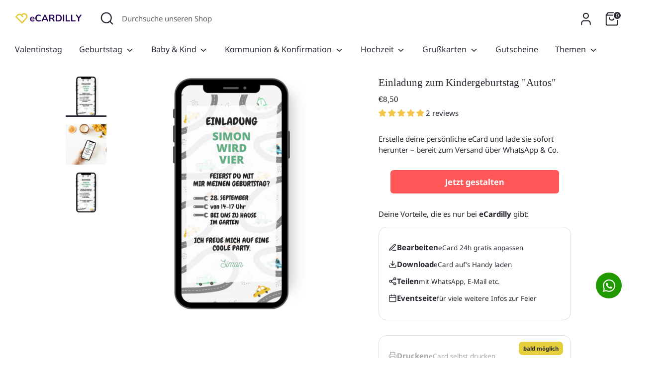

--- FILE ---
content_type: text/html; charset=utf-8
request_url: https://www.ecardilly.de/collections/whatsapp-kindergeburtstag-jungs/products/ecard-autos
body_size: 69262
content:
<!doctype html>
<html class="no-js supports-no-cookies" lang="de">
	<head>
	<script src="//www.ecardilly.de/cdn/shop/files/pandectes-rules.js?v=14077419054417518159"></script>
	
	
	
	
	
	
		

		

        

		<!-- Boost 6.1.0 -->
		<meta charset="utf-8" />
<meta name="viewport" content="width=device-width,initial-scale=1.0" />
<meta http-equiv="X-UA-Compatible" content="IE=edge">

<link rel="preconnect" href="https://cdn.shopify.com" crossorigin>
<link rel="preconnect" href="https://fonts.shopify.com" crossorigin>
<link rel="preconnect" href="https://monorail-edge.shopifysvc.com"><link rel="preload" as="font" href="//www.ecardilly.de/cdn/fonts/noto_sans/notosans_n4.67fb0b95a9fac1030d5fa59681ca957ae8ee6aa5.woff2" type="font/woff2" crossorigin><link rel="preload" as="font" href="//www.ecardilly.de/cdn/fonts/noto_sans/notosans_n4.67fb0b95a9fac1030d5fa59681ca957ae8ee6aa5.woff2" type="font/woff2" crossorigin><link rel="preload" as="font" href="//www.ecardilly.de/cdn/fonts/nunito/nunito_n6.1a6c50dce2e2b3b0d31e02dbd9146b5064bea503.woff2" type="font/woff2" crossorigin><link rel="preload" href="//www.ecardilly.de/cdn/shop/t/47/assets/vendor.min.js?v=67207134794593361361761481956" as="script">
<link rel="preload" href="//www.ecardilly.de/cdn/shop/t/47/assets/theme.js?v=160128600729909535261761481953" as="script"><link rel="canonical" href="https://www.ecardilly.de/products/ecard-autos" /><link rel="icon" href="//www.ecardilly.de/cdn/shop/files/eCardilly_Logo_weiss_3d235d86-16d7-4e00-8cd1-1ce181a50134.png?crop=center&height=48&v=1705911513&width=48" type="image/png"><meta name="description" content="Wähle einfach eine tolle Kartenvorlage aus &amp; personalisiere die Geburtstagskarte ganz einfach für WhatsApp. Die schönsten digitalen Einladungskarten für die Geburtstagsparty deines Kindes. ✓Tolle Auswahl. ✓Herausragende Qualität. ✓Versand blitzschnell. ✓Super Service.">

		
		<title>
          Einladungen zum Kindergeburtstag - Super einfache Online-Gestaltung
          
          
          
            &ndash; eCARDILLY
          
        </title>

		<meta property="og:site_name" content="eCARDILLY">
<meta property="og:url" content="https://www.ecardilly.de/products/ecard-autos">
<meta property="og:title" content="Einladungen zum Kindergeburtstag - Super einfache Online-Gestaltung">
<meta property="og:type" content="product">
<meta property="og:description" content="Wähle einfach eine tolle Kartenvorlage aus &amp; personalisiere die Geburtstagskarte ganz einfach für WhatsApp. Die schönsten digitalen Einladungskarten für die Geburtstagsparty deines Kindes. ✓Tolle Auswahl. ✓Herausragende Qualität. ✓Versand blitzschnell. ✓Super Service."><meta property="og:image" content="http://www.ecardilly.de/cdn/shop/files/EinladungzumKindergeburtstagmitAutosundStrasse1-807659_1200x1200.png?v=1726018948">
  <meta property="og:image:secure_url" content="https://www.ecardilly.de/cdn/shop/files/EinladungzumKindergeburtstagmitAutosundStrasse1-807659_1200x1200.png?v=1726018948">
  <meta property="og:image:width" content="1200">
  <meta property="og:image:height" content="1200"><meta property="og:price:amount" content="8,50">
  <meta property="og:price:currency" content="EUR"><meta name="twitter:card" content="summary_large_image">
<meta name="twitter:title" content="Einladungen zum Kindergeburtstag - Super einfache Online-Gestaltung">
<meta name="twitter:description" content="Wähle einfach eine tolle Kartenvorlage aus &amp; personalisiere die Geburtstagskarte ganz einfach für WhatsApp. Die schönsten digitalen Einladungskarten für die Geburtstagsparty deines Kindes. ✓Tolle Auswahl. ✓Herausragende Qualität. ✓Versand blitzschnell. ✓Super Service.">

<style>
			@font-face {
  font-family: Nunito;
  font-weight: 600;
  font-style: normal;
  font-display: fallback;
  src: url("//www.ecardilly.de/cdn/fonts/nunito/nunito_n6.1a6c50dce2e2b3b0d31e02dbd9146b5064bea503.woff2") format("woff2"),
       url("//www.ecardilly.de/cdn/fonts/nunito/nunito_n6.6b124f3eac46044b98c99f2feb057208e260962f.woff") format("woff");
}

			
			@font-face {
  font-family: "Noto Sans";
  font-weight: 400;
  font-style: normal;
  font-display: fallback;
  src: url("//www.ecardilly.de/cdn/fonts/noto_sans/notosans_n4.67fb0b95a9fac1030d5fa59681ca957ae8ee6aa5.woff2") format("woff2"),
       url("//www.ecardilly.de/cdn/fonts/noto_sans/notosans_n4.7b785b180d53ae20f1017ba5d1db68774175584a.woff") format("woff");
}

			@font-face {
  font-family: "Noto Sans";
  font-weight: 700;
  font-style: normal;
  font-display: fallback;
  src: url("//www.ecardilly.de/cdn/fonts/noto_sans/notosans_n7.1c1ecc348e259b7cdc0a191536a135e8afa67beb.woff2") format("woff2"),
       url("//www.ecardilly.de/cdn/fonts/noto_sans/notosans_n7.aef9bd60aa73fa842d38cf1dfa3f8eb50d0dfa8f.woff") format("woff");
}

			@font-face {
  font-family: "Noto Sans";
  font-weight: 400;
  font-style: italic;
  font-display: fallback;
  src: url("//www.ecardilly.de/cdn/fonts/noto_sans/notosans_i4.0d0b0b60457d4b0fff3a18b68f05d41f4e08fe56.woff2") format("woff2"),
       url("//www.ecardilly.de/cdn/fonts/noto_sans/notosans_i4.39741a91407585de584fa20325a2a05adccd69e7.woff") format("woff");
}

			@font-face {
  font-family: "Noto Sans";
  font-weight: 700;
  font-style: italic;
  font-display: fallback;
  src: url("//www.ecardilly.de/cdn/fonts/noto_sans/notosans_i7.c7fd3945455879138e0ecee80bd39dae8b9d10da.woff2") format("woff2"),
       url("//www.ecardilly.de/cdn/fonts/noto_sans/notosans_i7.8c223fa37340c58f5c7619dd708bf01da1a07a6d.woff") format("woff");
}

			@font-face {
  font-family: "Noto Sans";
  font-weight: 400;
  font-style: normal;
  font-display: fallback;
  src: url("//www.ecardilly.de/cdn/fonts/noto_sans/notosans_n4.67fb0b95a9fac1030d5fa59681ca957ae8ee6aa5.woff2") format("woff2"),
       url("//www.ecardilly.de/cdn/fonts/noto_sans/notosans_n4.7b785b180d53ae20f1017ba5d1db68774175584a.woff") format("woff");
}

		</style>

		<link href="//www.ecardilly.de/cdn/shop/t/47/assets/styles.css?v=132885161404462287091762524808" rel="stylesheet" type="text/css" media="all" />
		<link href="//www.ecardilly.de/cdn/shop/t/47/assets/carousel.css?v=182745841102794673601761481916" rel="stylesheet" type="text/css" media="all" />

		<link href="//www.ecardilly.de/cdn/shop/t/47/assets/cropper.min.css?v=82404128428876472921761481917" rel="stylesheet" type="text/css" media="all" />
		<style>
	@font-face {
	  font-family: 'Material Icons Sharp';
	  font-style: normal;
	  font-weight: 400;
	  font-display: swap;
	  src: url(//www.ecardilly.de/cdn/shop/t/47/assets/material_icons.woff2?v=24474247065686175141761481935) format('woff2');
	}

	.material-icons-sharp {
	  font-family: 'Material Icons Sharp';
	  font-weight: normal;
	  font-style: normal;
	  font-size: 24px;
	  line-height: 1;
	  letter-spacing: normal;
	  text-transform: none;
	  display: inline-block;
	  white-space: nowrap;
	  word-wrap: normal;
	  direction: ltr;
	  -webkit-font-feature-settings: 'liga';
	  -webkit-font-smoothing: antialiased;
	}

	.ecm a,.ecm ins{text-decoration:none}#admin-bar-iframe{display:none!important}#preview-bar-iframe{height:3px!important}#preview-bar-iframe:hover{height:50vh!important;background:#fff}html{padding-bottom:0!important}@media screen and (max-width:640px){.no_smart{display:none;visibility:hidden}}@media screen and (min-width:640px){.no_desktop{display:none;visibility:hidden}}#clr-picker{display:none}.btn{cursor:pointer}.btn.btn--tiny{font-size:.875rem;padding:.5rem 1.5rem}.ecm button{all:unset}.--dev{padding:1rem;border:1px dashed #00f;background:rgba(0,0,255,.1);font-family:monospace;margin:1rem 0}.responsive_video{position:relative;aspect-ratio:1/1}.responsive_video video{width:100%;height:auto}.cart-item-container .cart-mobile-image{width:50%}.cart-item-container .description .description__title{display:block}.cart-item-container .description .edit_btn{margin-top:1rem;margin-bottom:1rem}.ecm a,.ecm abbr,.ecm acronym,.ecm address,.ecm applet,.ecm b,.ecm big,.ecm blockquote,.ecm body,.ecm caption,.ecm center,.ecm cite,.ecm code,.ecm dd,.ecm del,.ecm dfn,.ecm div,.ecm dl,.ecm dt,.ecm em,.ecm fieldset,.ecm font,.ecm form,.ecm h1,.ecm h2,.ecm h3,.ecm h4,.ecm h5,.ecm h6,.ecm html,.ecm i,.ecm iframe,.ecm img,.ecm ins,.ecm kbd,.ecm label,.ecm legend,.ecm li,.ecm object,.ecm ol,.ecm p,.ecm pre,.ecm q,.ecm s,.ecm samp,.ecm small,.ecm span,.ecm strike,.ecm strong,.ecm sub,.ecm sup,.ecm table,.ecm tbody,.ecm td,.ecm tfoot,.ecm th,.ecm thead,.ecm tr,.ecm tt,.ecm u,.ecm ul,.ecm var{margin:0;padding:0;border:0;outline:0;font-size:100%;vertical-align:baseline;background:rgba(0,0,0,0)}.ecm ol,.ecm ul{list-style:none}.ecm blockquote,.ecm q{quotes:none}.ecm blockquote:after,.ecm blockquote:before,.ecm q:after,.ecm q:before{content:"";content:none}.ecm :focus{outline:0}.ecm del{text-decoration:line-through}.ecm table{border-collapse:collapse;border-spacing:0}.ecm .clr-picker{display:none;-ms-flex-wrap:wrap;flex-wrap:wrap;position:absolute;width:200px;z-index:1000;border-radius:10px;background-color:#fff;-ms-flex-pack:end;justify-content:flex-end;direction:ltr;box-shadow:0 0 5px rgba(0,0,0,.05),0 5px 20px rgba(0,0,0,.1);-webkit-user-select:none;-ms-user-select:none;user-select:none}.ecm .clr-picker.clr-open,.ecm .clr-picker[data-inline=true]{display:-ms-flexbox;display:flex}.ecm .clr-picker[data-inline=true]{position:relative}.ecm .clr-gradient{position:relative;width:100%;height:100px;margin-bottom:15px;border-radius:3px 3px 0 0;background-image:linear-gradient(rgba(0,0,0,0),#000),linear-gradient(90deg,#fff,currentColor);cursor:pointer}.ecm .clr-marker{position:absolute;width:12px;height:12px;margin:-6px 0 0 -6px;border:1px solid #fff;border-radius:50%;background-color:currentColor;cursor:pointer}.ecm .clr-picker input[type=range]::-webkit-slider-runnable-track{width:100%;height:16px}.ecm .clr-picker input[type=range]::-webkit-slider-thumb{width:16px;height:16px;-webkit-appearance:none}.ecm .clr-picker input[type=range]::-moz-range-track{width:100%;height:16px;border:0}.ecm .clr-picker input[type=range]::-moz-range-thumb{width:16px;height:16px;border:0}.ecm .clr-hue{background-image:linear-gradient(to right,red 0,#ff0 16.66%,#0f0 33.33%,#0ff 50%,#00f 66.66%,#f0f 83.33%,red 100%)}.ecm .clr-alpha,.ecm .clr-hue{position:relative;width:calc(100% - 40px);height:8px;margin:5px 20px;border-radius:4px}.ecm .clr-alpha span{display:block;height:100%;width:100%;border-radius:inherit;background-image:linear-gradient(90deg,rgba(0,0,0,0),currentColor)}.ecm .clr-alpha input,.ecm .clr-hue input{position:absolute;width:calc(100% + 32px);height:16px;left:-16px;top:-4px;margin:0;background-color:rgba(0,0,0,0);opacity:0;cursor:pointer;appearance:none;-webkit-appearance:none}.ecm .clr-alpha div,.ecm .clr-hue div{position:absolute;width:16px;height:16px;left:0;top:50%;margin-left:-8px;transform:translateY(-50%);border:2px solid #fff;border-radius:50%;background-color:currentColor;box-shadow:0 0 1px #888;pointer-events:none}.ecm .clr-alpha div:before{content:"";position:absolute;height:100%;width:100%;left:0;top:0;border-radius:50%;background-color:currentColor}.ecm .clr-format{display:none;-ms-flex-order:1;order:1;width:calc(100% - 40px);margin:0 20px 20px}.ecm .clr-segmented{display:-ms-flexbox;display:flex;position:relative;width:100%;margin:0;padding:0;border:1px solid #ddd;border-radius:15px;box-sizing:border-box;color:#999;font-size:12px}.ecm .clr-segmented input,.ecm .clr-segmented legend{position:absolute;width:100%;height:100%;margin:0;padding:0;border:0;left:0;top:0;opacity:0;pointer-events:none}.ecm .clr-segmented label{-ms-flex-positive:1;flex-grow:1;margin:0;padding:4px 0;font-size:inherit;font-weight:400;line-height:initial;text-align:center;cursor:pointer}.ecm .clr-segmented label:first-of-type{border-radius:10px 0 0 10px}.ecm .clr-segmented label:last-of-type{border-radius:0 10px 10px 0}.ecm .clr-segmented input:checked+label{color:#fff;background-color:#666}.ecm .clr-swatches{-ms-flex-order:2;order:2;width:calc(100% - 32px);margin:0 16px}.ecm .clr-swatches div{display:-ms-flexbox;display:flex;-ms-flex-wrap:wrap;flex-wrap:wrap;padding-bottom:12px;-ms-flex-pack:center;justify-content:center}.ecm .clr-swatches button{position:relative;width:20px;height:20px;margin:0 4px 6px;padding:0;border:0;border-radius:50%;color:inherit;text-indent:-1000px;white-space:nowrap;overflow:hidden;cursor:pointer}.ecm .clr-field button:after,.ecm .clr-swatches button:after{left:0;border-radius:inherit;content:""}.ecm .clr-swatches button:after{display:block;position:absolute;width:100%;height:100%;top:0;background-color:currentColor;box-shadow:inset 0 0 0 1px rgba(0,0,0,.1)}.ecm input.clr-color{-ms-flex-order:1;order:1;width:calc(100% - 80px);height:32px;margin:15px 20px 20px auto;padding:0 10px;border:1px solid #ddd;border-radius:16px;color:#444;background-color:#fff;font-family:sans-serif;font-size:14px;text-align:center;box-shadow:none}.ecm input.clr-color:focus{outline:0;border:1px solid #1e90ff}.ecm .clr-clear,.ecm .clr-close{display:none;-ms-flex-order:2;order:2;height:24px;margin:0 20px 20px;padding:0 20px;border:0;border-radius:12px;color:#fff;background-color:#666;font-family:inherit;font-size:12px;font-weight:400;cursor:pointer}.ecm .clr-close{display:block;margin:0 20px 20px auto}.ecm .clr-preview{position:relative;width:32px;height:32px;margin:15px 0 20px 20px;border-radius:50%;overflow:hidden}.ecm .clr-preview:after,.ecm .clr-preview:before{content:"";position:absolute;height:100%;width:100%;left:0;top:0;border:1px solid #fff;border-radius:50%}.ecm .clr-preview:after{border:0;background-color:currentColor;box-shadow:inset 0 0 0 1px rgba(0,0,0,.1)}.ecm .clr-preview button{position:absolute;width:100%;height:100%;z-index:1;margin:0;padding:0;border:0;border-radius:50%;outline-offset:-2px;background-color:rgba(0,0,0,0);text-indent:-9999px;cursor:pointer;overflow:hidden}.ecm .clr-alpha div,.ecm .clr-color,.ecm .clr-hue div,.ecm .clr-marker{box-sizing:border-box}.ecm .clr-field{display:inline-block;position:relative;color:transparent}.ecm .clr-field input{margin:0;direction:ltr}.ecm .clr-field.clr-rtl input{text-align:right}.ecm .text-center,.ecm .text_center{text-align:center}.ecm .clr-field button{position:absolute;width:30px;height:100%;right:0;top:50%;transform:translateY(-50%);margin:0;padding:0;border:0;color:inherit;text-indent:-1000px;white-space:nowrap;overflow:hidden;pointer-events:none}.ecm .clr-field.clr-rtl button{right:auto;left:0}.ecm .clr-field button:after{display:block;position:absolute;width:100%;height:100%;top:0;background-color:currentColor;box-shadow:inset 0 0 1px rgba(0,0,0,.5)}.ecm .clr-picker[data-alpha=false] .clr-alpha,.ecm .clr-picker[data-minimal=true] .clr-alpha,.ecm .clr-picker[data-minimal=true] .clr-color,.ecm .clr-picker[data-minimal=true] .clr-gradient,.ecm .clr-picker[data-minimal=true] .clr-hue,.ecm .clr-picker[data-minimal=true] .clr-preview{display:none}.ecm .clr-alpha,.ecm .clr-alpha div,.ecm .clr-field button,.ecm .clr-preview:before,.ecm .clr-swatches button{background-image:repeating-linear-gradient(45deg,#aaa 25%,transparent 25%,transparent 75%,#aaa 75%,#aaa),repeating-linear-gradient(45deg,#aaa 25%,#fff 25%,#fff 75%,#aaa 75%,#aaa);background-position:0 0,4px 4px;background-size:8px 8px}.ecm .clr-marker:focus{outline:0}.ecm .clr-keyboard-nav .clr-alpha input:focus+div,.ecm .clr-keyboard-nav .clr-hue input:focus+div,.ecm .clr-keyboard-nav .clr-marker:focus,.ecm .clr-keyboard-nav .clr-segmented input:focus+label{outline:0;box-shadow:0 0 0 2px #1e90ff,0 0 2px 2px #fff}.ecm .clr-picker[data-minimal=true]{padding-top:16px}.ecm .clr-dark{background-color:#444}.ecm .clr-dark .clr-segmented{border-color:#777}.ecm .clr-dark .clr-swatches button:after{box-shadow:inset 0 0 0 1px rgba(255,255,255,.3)}.ecm .clr-dark input.clr-color{color:#fff;border-color:#777;background-color:#555}.ecm .clr-dark input.clr-color:focus{border-color:#1e90ff}.ecm .clr-dark .clr-preview:after{box-shadow:inset 0 0 0 1px rgba(255,255,255,.5)}.ecm .clr-dark .clr-alpha,.ecm .clr-dark .clr-alpha div,.ecm .clr-dark .clr-preview:before,.ecm .clr-dark .clr-swatches button{background-image:repeating-linear-gradient(45deg,#666 25%,transparent 25%,transparent 75%,#888 75%,#888),repeating-linear-gradient(45deg,#888 25%,#444 25%,#444 75%,#888 75%,#888)}.ecm .clr-picker.clr-polaroid{border-radius:6px;box-shadow:0 0 5px rgba(0,0,0,.1),0 5px 30px rgba(0,0,0,.2)}.ecm .clr-picker.clr-polaroid:before{content:"";display:block;position:absolute;width:16px;height:10px;left:20px;top:-10px;border:solid transparent;border-width:0 8px 10px;border-bottom-color:currentColor;box-sizing:border-box;color:#fff;filter:drop-shadow(0 -4px 3px rgba(0, 0, 0, .1));pointer-events:none}.ecm .clr-picker.clr-polaroid.clr-dark:before{color:#444}.ecm .clr-picker.clr-polaroid.clr-left:before{left:auto;right:20px}.ecm .clr-picker.clr-polaroid.clr-top:before{top:auto;bottom:-10px;transform:rotateZ(180deg)}.ecm .clr-polaroid .clr-gradient{width:calc(100% - 20px);height:120px;margin:10px;border-radius:3px}.ecm .clr-polaroid .clr-alpha,.ecm .clr-polaroid .clr-hue{width:calc(100% - 30px);height:10px;margin:6px 15px;border-radius:5px}.ecm .clr-polaroid .clr-alpha div,.ecm .clr-polaroid .clr-hue div{box-shadow:0 0 5px rgba(0,0,0,.2)}.ecm .clr-polaroid .clr-format{width:calc(100% - 20px);margin:0 10px 15px}.ecm .clr-polaroid .clr-swatches{width:calc(100% - 12px);margin:0 6px}.ecm .clr-polaroid .clr-swatches div{padding-bottom:10px}.ecm .clr-polaroid .clr-swatches button{width:22px;height:22px}.ecm .clr-polaroid input.clr-color{width:calc(100% - 60px);margin:10px 10px 15px auto}.ecm .clr-polaroid .clr-clear{margin:0 10px 15px}.ecm .clr-polaroid .clr-close{margin:0 10px 15px auto}.ecm .clr-polaroid .clr-preview{margin:10px 0 15px 10px}.ecm .clr-picker.clr-large{width:275px}.ecm .clr-large .clr-gradient{height:150px}.ecm .clr-large .clr-swatches button{width:22px;height:22px}.ecm .clr-picker.clr-pill{width:380px;padding-left:180px;box-sizing:border-box}.ecm .clr-pill .clr-gradient{position:absolute;width:180px;height:100%;left:0;top:0;margin-bottom:0;border-radius:3px 0 0 3px}.ecm .clr-pill .clr-hue{margin-top:20px}.ecm html{scroll-padding:var(--header_height);scroll-behavior:smooth}.ecm body{font-size:18px;line-height:1.5;color:#000}.ecm body,.ecm html{height:100%}.ecm .container{width:100%;max-width:1080px;margin:auto;padding:0 2rem}.ecm .container>.f_wrap{margin-left:-1rem;margin-right:-1rem}.ecm .container.--full{max-width:unset}.ecm .flex{display:-ms-flexbox;display:flex;gap:2rem}.ecm .flex.--stretch{-ms-flex-pack:justify;justify-content:space-between}.ecm .flex.--stretch>*{-ms-flex:1;flex:1}.ecm .flex.--space_between{-ms-flex-pack:justify;justify-content:space-between}.ecm .flex.--column{-ms-flex-direction:column;flex-direction:column}.ecm .f_wrap{display:-ms-flexbox;display:flex}.ecm .f_wrap>*{margin:0 1rem}.ecm .f_wrap.--wrap{-ms-flex-wrap:wrap;flex-wrap:wrap}.ecm .f_wrap.--stretch{-ms-flex-pack:justify;justify-content:space-between}.ecm .f_wrap.--center{-ms-flex-pack:center;justify-content:center}.ecm .f_wrap.--inside{margin-left:-1rem;margin-right:-1rem}.ecm .visually-hidden{display:none;visibility:hidden}.ecm *,.ecm html *{box-sizing:border-box;max-height:1000000px}.ecm *{-webkit-font-smoothing:antialiased;text-rendering:optimizeLegibility}@media only screen and (max-width:768px){.ecm .container{padding:0 1rem}.ecm body{font-size:16px}.ecm #mobile_marker,.ecm .no_smart{display:none!important;visibility:hidden}.ecm .m_grid-1{width:13.4406666667%;width:calc(16.6666666667% - 1rem - 1rem);margin:0 1rem}.ecm .m_grid-2{width:30.1073333334%;width:calc(33.3333333334% - 1rem - 1rem);margin:0 1rem}.ecm .m_grid-3{width:46.7740000001%;width:calc(50.0000000001% - 1rem - 1rem);margin:0 1rem}.ecm .m_grid-4{width:63.4406666668%;width:calc(66.6666666668% - 1rem - 1rem);margin:0 1rem}.ecm .m_grid-5{width:80.1073333335%;width:calc(83.3333333335% - 1rem - 1rem);margin:0 1rem}.ecm .m_grid-6{width:96.7740000002%;width:calc(100.0000000002% - 1rem - 1rem);margin:0 1rem}}@media only screen and (min-width:768px){.ecm .no_desktop{display:none!important;visibility:hidden}.ecm .d_grid-1{width:5.1073333333%;width:calc(8.3333333333% - 1rem - 1rem);margin:0 1rem}.ecm .d_grid-2{width:13.4406666666%;width:calc(16.6666666666% - 1rem - 1rem);margin:0 1rem}.ecm .d_grid-3{width:21.7739999999%;width:calc(24.9999999999% - 1rem - 1rem);margin:0 1rem}.ecm .d_grid-4{width:30.1073333332%;width:calc(33.3333333332% - 1rem - 1rem);margin:0 1rem}.ecm .d_grid-5{width:38.4406666665%;width:calc(41.6666666665% - 1rem - 1rem);margin:0 1rem}.ecm .d_grid-6{width:46.7739999998%;width:calc(49.9999999998% - 1rem - 1rem);margin:0 1rem}.ecm .d_grid-7{width:55.1073333331%;width:calc(58.3333333331% - 1rem - 1rem);margin:0 1rem}.ecm .d_grid-8{width:63.4406666664%;width:calc(66.6666666664% - 1rem - 1rem);margin:0 1rem}.ecm .d_grid-9{width:71.7739999997%;width:calc(74.9999999997% - 1rem - 1rem);margin:0 1rem}.ecm .d_grid-10{width:80.107333333%;width:calc(83.333333333% - 1rem - 1rem);margin:0 1rem}.ecm .d_grid-11{width:88.4406666663%;width:calc(91.6666666663% - 1rem - 1rem);margin:0 1rem}.ecm .d_grid-12{width:96.7739999996%;width:calc(99.9999999996% - 1rem - 1rem);margin:0 1rem}}.ecm a{color:inherit;border-bottom:3px solid transparent}.ecm a:hover{border-color:#ff0}.ecm .cursor--pointer{cursor:pointer}.ecm body.customizer,.ecm body.designer{font-family:Ubuntu,sans-serif}.ecm h1,.ecm h2,.ecm h3,.ecm h4,.ecm h5,.ecm h6{font-weight:400}.ecm .h1,.ecm .h2,.ecm .h3,.ecm .h4,.ecm .h5,.ecm .h6,.ecm .rte h1,.ecm .rte h2,.ecm .rte h3,.ecm .rte h4,.ecm .rte h5,.ecm .rte h6{font-weight:700;line-height:1.2;margin-bottom:.5em}.ecm .h1,.ecm .rte h1{font-size:2.4em}.ecm .h2,.ecm .rte h2{font-size:2em}.ecm .h3,.ecm .rte h3{font-size:1.6em}.ecm .h4,.ecm .rte h4{font-size:1.4em}.ecm .h5,.ecm .rte h5{font-size:1.2em}.ecm .h6,.ecm .rte h6{font-size:1em}.ecm p{margin-bottom:.5em}.ecm .rte p{margin-bottom:1em}.ecm ::selection{background:#ff0;color:#000}.ecm .canvas_title label,.ecm .customizer_form_set .range_wrap label,.ecm .font--medium,.ecm .overlay_body .customizer_zoom_notice,.ecm input.input,.ecm select.select,.ecm textarea.input{font-size:.778em}.ecm .app_header a,.ecm .btn.btn--small,.ecm .btn.btn--tiny,.ecm .customizer_form_error,.ecm .customizer_tools li,.ecm .font--small,.ecm .layers_list li,.ecm .tool_btn,.ecm blockquote cite,.ecm input[type=submit].btn--small,.ecm input[type=submit].btn--tiny,.ecm small{font-size:.7em}.ecm .font--tiny,.ecm label.label{font-size:.556em}.ecm blockquote{font-style:italic}.ecm button,.ecm input[type=submit]{border:none;border-radius:none;margin:0;padding:0;width:auto;overflow:visible;background:rgba(0,0,0,0);color:inherit;font:inherit;line-height:normal;-webkit-appearance:none}.ecm .btn,.ecm input[type=submit]{display:-ms-flexbox;display:flex;cursor:pointer;-ms-flex-align:center;align-items:center;gap:.5rem;font-weight:700;background:#230052;color:#fff;border-radius:5px;padding:.75rem 1.5rem;-ms-flex-pack:center;justify-content:center;transition:all .2s ease-out}.ecm .btn:hover,.ecm input[type=submit]:hover{background:#0e002f}.ecm .btn:active,.ecm .btn:focus,.ecm input[type=submit]:active,.ecm input[type=submit]:focus{box-shadow:0 0 0 2px #8f52cb,inset 0 0 0 1px #fff}.ecm .btn.btn--secondary,.ecm input[type=submit].btn--secondary{background:#fff;color:#230052;box-shadow:inset 0 0 0 2px #230052}.ecm .btn.btn--secondary:hover,.ecm input[type=submit].btn--secondary:hover{background:rgba(226,197,246,.2)}.ecm .btn.btn--tertiary,.ecm input[type=submit].btn--tertiary{background:#fff;color:#707070}.ecm .btn.btn--tertiary:hover,.ecm input[type=submit].btn--tertiary:hover{box-shadow:inset 0 0 0 2px #f7f7f7;color:#230052}.ecm .btn.btn--tertiary:focus,.ecm input[type=submit].btn--tertiary:focus{box-shadow:none;background:#f7f7f7}.ecm .btn.btn--dev,.ecm input[type=submit].btn--dev{background:#000;color:#0fff50}.ecm .btn.btn--dev:hover,.ecm input[type=submit].btn--dev:hover{outline:#0fff50 solid 2px;outline-offset:2px}.ecm .btn.btn--dev:active,.ecm .btn.btn--dev:focus,.ecm input[type=submit].btn--dev:active,.ecm input[type=submit].btn--dev:focus{box-shadow:none;color:#000;background:#0fff50}.ecm .btn.btn--tiny,.ecm input[type=submit].btn--tiny{padding:.25rem .75rem}.ecm .btn:active,.ecm input[type=submit]:active{box-shadow:0 0 0 2px rgba(35,0,82,.5)}.ecm .card{background:#fff;border-radius:.35rem;box-shadow:0 0 .25em rgba(0,0,0,.15);padding-top:.75rem;padding-bottom:.75rem}.ecm .card.--slim{padding-top:0;padding-bottom:0}.ecm .card .card_header{color:#230052;font-weight:700;padding:0 .75rem .75rem;border-bottom:1px solid #eaeaea;display:-ms-flexbox;display:flex;-ms-flex-pack:justify;justify-content:space-between;-ms-flex-align:center;align-items:center}.ecm .card .card_header:only-child{border-bottom:none;padding-bottom:0}.ecm input.input,.ecm select.select,.ecm textarea.input{padding:.5rem;border-radius:.25rem;border:1px solid #eaeaea;font-family:inherit;width:100%;appearance:none}.ecm input.input.--ghost_input,.ecm select.select.--ghost_input,.ecm textarea.input.--ghost_input{border-color:transparent}.ecm input.input.--ghost_input:focus,.ecm select.select.--ghost_input:focus,.ecm textarea.input.--ghost_input:focus{border-color:#eaeaea}.ecm input.input:active,.ecm input.input:focus,.ecm select.select:active,.ecm select.select:focus,.ecm textarea.input:active,.ecm textarea.input:focus{box-shadow:0 0 0 2px #fff,0 0 0 4px #e2c5f6}.ecm label.label{display:block;text-transform:uppercase;letter-spacing:.075em;color:#707070;margin-bottom:.125rem}.ecm input.input[type=checkbox]{background:#d9d9d9;border-radius:3rem;width:2.5rem;height:calc(1rem + 6px)}.ecm input.input[type=checkbox]+.checkbox_toggle{width:1rem;height:1rem;background-color:#fff;border-radius:50%;position:absolute;left:calc(.75rem + 7px);bottom:13px;transition:all .1s ease-in-out;pointer-events:none}.ecm input.input[type=checkbox]:checked{background:#230052}.ecm input.input[type=checkbox]:checked+.checkbox_toggle{left:calc(2.5rem - 3px)}.ecm input[data-coloris]{box-shadow:inset 0 0 0 4px #fff;background-color:var(--color);color:transparent}.ecm .icon_input,.ecm .layers_list li:hover{background:#f7f7f7}.ecm select.select+.select_arrow{color:#707070;position:absolute;right:1.25rem;bottom:.5rem;pointer-events:none}.ecm input.input[type=number]+.number_spinner{visibility:hidden;position:absolute;right:1rem;bottom:0;color:#d9d9d9}.ecm .input_list li:hover .number_spinner,.ecm .layers_list li:hover .layer_controls,.ecm input.input[type=number]:focus+.number_spinner{visibility:visible}.ecm input.input[type=number]+.number_spinner span{cursor:pointer}.ecm input.input[type=number]+.number_spinner span:hover{color:#230052}.ecm input.input[type=number]::-webkit-inner-spin-button,.ecm input.input[type=number]::-webkit-outer-spin-button{appearance:none}.ecm textarea.input+.icon_remove{cursor:pointer;color:#707070}.ecm textarea.input+.icon_remove:hover{color:#230052}.ecm textarea.input+.icon_remove:active,.ecm textarea.input+.icon_remove:focus{color:#931738}.ecm label+input.--ghost_input{margin-left:.25rem;padding-left:.25rem}.ecm label[for=shadow].label+input{display:none}.ecm .multi_prop_input{display:-ms-flexbox;display:flex;gap:.25rem}.ecm .multi_prop_input>*{-ms-flex:1;flex:1;width:1rem}.ecm .customizer_input{padding:.5em;border-radius:5px;margin-bottom:1rem}.ecm .customizer_input:focus{outline:rgba(35,0,82,.2) solid 3px}.ecm .customizer_input.has_error{outline:rgba(147,23,56,.4) solid 3px}.ecm .customizer_input.has_error+.customizer_form_error{display:block}.ecm .customizer_form_set{display:-ms-flexbox;display:flex;-ms-flex-align:center;align-items:center;-ms-flex:1;flex:1}.ecm .customizer_form_set label{-ms-flex:1;flex:1}.ecm .customizer_form_set input{-ms-flex:3;flex:3}.ecm .customizer_form_set .range_wrap{display:-ms-flexbox;display:flex;gap:1rem;-ms-flex-align:center;align-items:center;width:100%}.ecm .customizer_form_set .range_wrap label{-ms-flex:unset;flex:unset}.ecm .customizer_button_set{display:-ms-flexbox;display:flex;gap:1rem}.ecm .customizer_button_set.--stretch>*{-ms-flex:1;flex:1}.ecm .icon_input{font-size:1.4rem;padding:.25rem;display:-ms-flexbox;display:flex;gap:.25rem;-ms-flex-align:center;align-items:center;-ms-flex-pack:center;justify-content:center;border-radius:.25rem}.ecm .icon_input .label{font-size:.7rem;text-transform:uppercase;letter-spacing:.02}.ecm .icon_input:active{outline:rgba(35,0,82,.2) solid 3px}.ecm .customizer_form_error{display:none;color:#931738}.ecm .hidden_dom{display:none;visibility:hidden}.ecm svg.icon{width:1em;height:1em}.ecm svg.icon,.ecm svg.icon path{fill:currentColor!important}.ecm .icon--font,.ecm .toast:before{font-size:1em;font-family:"Material Icons Sharp";font-weight:400;font-style:normal;display:inline-block;line-height:1;text-transform:none;letter-spacing:normal;word-wrap:normal;white-space:nowrap;direction:ltr;-webkit-font-smoothing:antialiased;text-rendering:optimizeLegibility;-moz-osx-font-smoothing:grayscale;font-feature-settings:"liga"}.ecm .--flip.toast:before,.ecm .icon--font.--flip{transform:rotate(180deg)}.ecm .loading_bar{position:fixed;height:3px;width:100vw;top:0;z-index:9}.ecm .loading_bar span{display:block;height:3px;width:0%;background:#8f52cb}.ecm .loading_bar span.hidden{opacity:0}.ecm input[type=range]{appearance:none;background:rgba(0,0,0,0);cursor:pointer;display:block;margin:.5rem 0;padding:0;border:none}.ecm input[type=range]:focus{outline:0}.ecm input[type=range]::-webkit-slider-runnable-track{background-color:#e2c5f6;border-radius:.5rem;height:.35rem}.ecm input[type=range]::-webkit-slider-thumb{appearance:none;margin-top:-.2rem;background-color:#230052;border-radius:.5rem;height:.75rem;width:.75rem;outline:#230052 solid 2px;outline-offset:.125rem}.ecm input[type=range]::-webkit-slider-thumb:active{outline:#8f52cb solid 2px}.ecm .imgwrap{padding-bottom:100%;width:100%;display:block;position:relative;overflow:hidden;text-align:left!important;background:rgba(0,0,0,.1)}.ecm .imgwrap img{position:absolute;display:block;width:100%}.ecm .cropper-view-box{outline:#8f52cb solid 2px;outline-color:rgba(143,82,203,.75)}.ecm .cropper-dashed{opacity:.25}.ecm .cropper-modal{background:#000!important}.ecm .customizer_developer_bar{position:fixed;height:50%;right:1rem;top:50%;transform:translateY(-50%);z-index:99;z-index:0;display:-ms-flexbox;display:flex;-ms-flex-direction:column;flex-direction:column;-ms-flex-pack:center;justify-content:center}.ecm .customizer_developer_bar .btn.--highlight{color:#8f52cb}.ecm .suggestion_list{display:-ms-flexbox;display:flex;-ms-flex-direction:column;flex-direction:column;margin-bottom:1.5rem}.ecm .suggestion_list li{border-radius:.25rem;padding:.5rem .25rem}.ecm .customizer_tools{display:-ms-flexbox;display:flex;-ms-flex-wrap:wrap;flex-wrap:wrap;gap:0 1rem;-ms-flex-pack:center;justify-content:center;padding:1rem 1rem .5rem}.ecm .customizer_tools li{display:-ms-flexbox;display:flex;-ms-flex-direction:column;flex-direction:column;-ms-flex:1;flex:1;cursor:pointer;text-align:center;color:#230052}.ecm .customizer_tools li .icon--font,.ecm .customizer_tools li .toast:before{font-size:1.5rem}.ecm .customizer_tools li .btn{padding:.5rem .75rem}.ecm .customizer_tools li.--fullwidth{-ms-flex:none;flex:none;width:100%;padding-top:.5rem}.ecm .customizer_tools input[type=file]{display:none}@media only screen and (min-width:768px){.ecm .customizer_tools{max-width:640px;margin:auto}.ecm .app_header.--customizer .container.--full{max-width:1300px}}.ecm .customizer_wip_ui>*{margin:1.5rem 0;border-bottom:1px solid #ebebeb;padding-bottom:1.5rem}.ecm .customizer_wip_ui input[type=range]{display:block}.ecm .customizer_wip_ui .btn{margin-top:.5rem;display:-ms-inline-flexbox;display:inline-flex}.ecm .input_list{display:-ms-flexbox;display:flex;-ms-flex-direction:column;flex-direction:column;gap:.5rem}.ecm .input_list li{padding-left:.75rem;padding-right:.75rem;position:relative}.ecm .textarea_list_element{display:-ms-flexbox;display:flex;gap:.25rem}.ecm .layers_list_wrapper{display:-ms-flexbox;display:flex;-ms-flex-direction:column;flex-direction:column;-ms-flex:1;flex:1;overflow-y:auto}.ecm .layers_list .card_header{margin-bottom:.5rem}.ecm .layers_list li{display:-ms-flexbox;display:flex;-ms-flex-pack:justify;justify-content:space-between;width:100%;position:relative;overflow:hidden;white-space:nowrap;cursor:pointer;padding:.5rem .75rem}.ecm .layers_list li>*{display:-ms-flexbox;display:flex;gap:.5rem;-ms-flex-align:center;align-items:center}.ecm .layers_list li.--active{font-weight:700}.ecm .layers_list li.--active span{font-weight:400}.ecm .layers_list li.--active .layer_description .icon--font,.ecm .layers_list li.--active .layer_description .toast:before{color:inherit}.ecm .layers_list li:after{content:"";position:absolute;height:100%;width:6rem;right:0;top:0;background:linear-gradient(to right,rgba(255,255,255,0) 0,#fff 50%)}.ecm .layers_list .layer_description{width:100%}.ecm .layers_list .layer_description .icon--font,.ecm .layers_list .layer_description .toast:before{font-size:1.125rem;color:#707070}.ecm .layers_list .layer_description span.--template_src{-ms-flex:1;flex:1;direction:rtl;white-space:nowrap;text-overflow:ellipsis;overflow:hidden}.ecm .layers_list .layer_controls{visibility:hidden;display:-ms-flexbox;display:flex;gap:0;position:absolute;z-index:1;right:.5rem}.ecm .layers_list .layer_controls .icon--font,.ecm .layers_list .layer_controls .toast:before{display:block;padding:.25rem;border-radius:2px;cursor:pointer}.ecm .layers_list .layer_controls .icon--font:hover,.ecm .layers_list .layer_controls .toast:hover:before{background-color:#fff}.ecm .layers_list .layer_controls .icon--font:active,.ecm .layers_list .layer_controls .icon--font:focus,.ecm .layers_list .layer_controls .toast:active:before,.ecm .layers_list .layer_controls .toast:focus:before{background:#e2c5f6}.ecm .toast_list{display:-ms-flexbox;display:flex;-ms-flex-direction:column;flex-direction:column;-ms-flex-align:center;align-items:center;gap:.5rem;position:fixed;width:100%;bottom:2rem;pointer-events:none}.ecm .toast{display:-ms-flexbox;display:flex;gap:.5rem;-ms-flex-align:center;align-items:center;-ms-flex-pack:center;justify-content:center;padding:.5rem 1rem;width:640px;border-radius:.5rem;background:#230052;color:#fff;text-align:center;letter-spacing:.02em}.ecm .toast:before{font-size:1.2rem}.ecm .toast.--error{background:#931738}.ecm .toast.--error:before{content:"error"}.ecm .toast.--success{background:#8f52cb}.ecm .toast.--success:before{content:"check_circle"}.ecm .toolbox{display:-ms-flexbox;display:flex;-ms-flex-pack:distribute;justify-content:space-around}.ecm .toolbox li{display:-ms-flexbox;display:flex}.ecm .toolbox li>*{-ms-flex:1;flex:1}.ecm .toolbox.--vertical{-ms-flex-direction:column;flex-direction:column;gap:.25rem;color:#707070}.ecm .toolbox.--vertical .tool_btn{padding:.5rem}.ecm .tool_btn{display:-ms-flexbox;display:flex;-ms-flex-align:center;align-items:center;gap:.5rem;cursor:pointer;padding:.75rem;border-radius:50%}.ecm .tool_btn .icon--font,.ecm .tool_btn .toast:before{font-size:1.25rem}.ecm .tool_btn:hover{background:#f7f7f7;color:#230052}.ecm .tool_btn:active{box-shadow:0 0 0 2px #fff,0 0 0 4px #eaeaea}.ecm .tool_btn.--disabled{color:gray}.ecm .app_header{height:3rem;display:-ms-flexbox;display:flex;position:relative;background:#fff;box-shadow:0 0 .25em rgba(0,0,0,.3)}.ecm .app_header.--designer{z-index:1}.ecm .app_header li{text-align:center;display:-ms-flexbox;display:flex;-ms-flex-pack:center;justify-content:center;-ms-flex-align:center;align-items:center}.ecm .app_header li>*{cursor:pointer}.ecm .app_header li.btn_group{display:-ms-flexbox;display:flex;gap:1rem;-ms-flex-pack:end;justify-content:flex-end}.ecm .app_header a{text-transform:uppercase;letter-spacing:.125em;color:#230052;display:-ms-flexbox;display:flex;-ms-flex-align:center;align-items:center;gap:.5em}.ecm .app_header .icon--font,.ecm .app_header .toast:before{font-size:1rem}.ecm .canvas_title{display:-ms-flexbox;display:flex;-ms-flex-align:center;align-items:center;gap:.5rem}.ecm .canvas_title label{line-height:1}.ecm .customizer_modal{-ms-flex-direction:column;flex-direction:column}.ecm .canvas_container{width:100vw;height:calc(100svh - 2.738rem - 5rem);margin-top:auto;margin-bottom:auto;container-type:size;container-name:resize-box;display:-ms-flexbox;display:flex;-ms-flex-pack:center;justify-content:center;-ms-flex-align:center;align-items:center;overflow:hidden}.ecm .canvas_container .canvas_viewport{background-size:4rem;box-shadow:0 0 1rem rgba(0,0,0,.3);width:auto;height:95%;aspect-ratio:9/16;object-fit:contain;overflow:hidden;display:-ms-flexbox;display:flex;-ms-flex-pack:center;justify-content:center;-ms-flex-align:center;align-items:center}.ecm .canvas_container .canvas_viewport:after{content:"";position:absolute;top:0;left:0;right:0;bottom:0;background:rgba(0,0,0,0);pointer-events:none}@container resize-box (aspect-ratio < 9/16){.ecm .canvas_viewport{width:90%!important;height:auto!important}}.ecm .customizer_toolbar{min-height:5rem;position:fixed;bottom:0;width:100%;background:#fff;box-shadow:0 0 1em rgba(0,0,0,.3)}.ecm .customizer_toolbar:empty{display:none}.ecm .customizer_overlay{background:#fff;position:absolute;width:100vw;bottom:0}.ecm .customizer_overlay.--fullscreen{height:100dvh}.ecm .customizer_overlay.--slim{height:auto;min-height:5.5rem;display:-ms-flexbox;display:flex;-ms-flex-align:center;align-items:center}.ecm .customizer_overlay:empty{display:none}.ecm .overlay_container{max-width:640px;width:100%;margin:auto;display:-ms-flexbox;display:flex}.ecm .overlay_header{background:#fff;box-shadow:0 0 .5rem rgba(0,0,0,.2);padding:.75rem 1rem;display:-ms-flexbox;display:flex;-ms-flex-pack:justify;justify-content:space-between;-ms-flex-align:center;align-items:center}.ecm .overlay_header label,.ecm .overlay_header legend{font-weight:700;color:#230052}.ecm .overlay_header .max_chars{color:#707070;display:-ms-flexbox;display:flex;-ms-flex-align:center;align-items:center}.ecm .overlay_sidebar{padding:1rem}.ecm .overlay_body{padding:1rem;-ms-flex:1;flex:1;color:#230052}.ecm .overlay_body.--row{display:-ms-flexbox;display:flex;gap:2rem}.ecm .overlay_body.--column{display:-ms-flexbox;display:flex;-ms-flex-direction:column;flex-direction:column;gap:1rem}.ecm .overlay_body input[type=range],.ecm .overlay_body input[type=text],.ecm .overlay_body textarea{width:100%}.ecm .overlay_body .button_group{display:-ms-flexbox;display:flex;gap:0 1rem;-ms-flex-pack:end;justify-content:flex-end}.ecm .overlay_body label{display:block;cursor:pointer}.ecm .overlay_body .tooltip_text{margin-bottom:.5rem;color:#707070}.ecm .overlay_body .cropper_wrapper img{width:100%;height:auto;max-height:50dvh}.ecm .overlay_body .customizer_zoom_notice{text-align:center;padding:.5rem;background:rgba(226,197,246,.35);border-radius:.5rem}.ecm .overlay_body .customizer_zoom_notice p:last-child{margin-bottom:0}@media only screen and (min-width:768px){.ecm .customizer_overlay.--fullscreen{height:auto;width:50vw;bottom:50svh;left:50%;transform:translateX(-50%);box-shadow:0 0 .5rem rgba(0,0,0,.2)}.ecm .customizer_overlay.--fullscreen .overlay_header{padding:.5rem 1rem;border-bottom:1px solid #eaeaea;box-shadow:none;font-weight:700}.ecm .customizer_overlay.--fullscreen.--modal{bottom:0;width:100%;box-shadow:0 0 0 50vh rgba(0,0,0,.4)}.ecm .customizer_overlay.--fullscreen.--modal .overlay_body{max-width:640px;margin:auto}.ecm .customizer_overlay.--slim{height:auto;bottom:5rem;box-shadow:0 -.25rem .25rem rgba(0,0,0,.2);min-height:unset}.ecm .customizer_overlay.--slim .overlay_container{-ms-flex-direction:row-reverse;flex-direction:row-reverse}}.ecm #designer_canvas{box-shadow:0 0 .5rem rgba(0,0,0,.1)}.ecm .customizer_modal{display:none;background-color:#fff;position:fixed;top:0;width:100vw;height:100dvh;padding-bottom:5rem}.ecm .customizer_modal.--loading_cart:after,.ecm .customizer_modal.--loading_rails:after,.ecm .customizer_modal.--loading_uploadcare:after,.ecm .customizer_modal.--recording_canvas:after{content:"Deine eCard wird in den \aWarenkorb gelegt...";white-space:pre;position:absolute;top:0;left:0;right:0;bottom:0;background:url(../../../assets/loading_spinner--inverted.svg) center center no-repeat rgba(247,247,247,.8);color:#230052;font-weight:700;text-align:center;display:-ms-flexbox;display:flex;-ms-flex-pack:center;justify-content:center;-ms-flex-align:center;align-items:center;padding-top:6rem}.ecm .customizer_modal.--recording_canvas:after{content:"Deine animierte eCard wird aufgenommen \aund in den Warenkorb gelegt...";background-color:#f7f7f7}.ecm .customizer_modal.--loading_uploadcare:after{content:"Deine Änderungen werden verarbeitet..."}.ecm .customizer_modal.--loading_rails:after{content:"Noch ein letzter Schritt.."}.ecm .customizer_modal .yes_history{display:none;visibility:hidden}.ecm body.--open_customizer .customizer_modal{display:-ms-flexbox;display:flex}.ecm body.--open_customizer.--open_history .no_history{display:none;visibility:hidden}.ecm body.--open_customizer.--open_history .yes_history{display:block;visibility:visible}.ecm body.--open_customizer.--open_history .app_header ul{-ms-flex-pack:end;justify-content:flex-end}.ecm .customizer_opener_wrap{display:-ms-flexbox;display:flex;width:100%;height:100%;-ms-flex-align:center;align-items:center;-ms-flex-pack:center;justify-content:center;gap:1rem}@media only screen and (max-width:768px){.ecm .customizer_opener_wrap{height:150vh;-ms-flex-direction:column;flex-direction:column}}.ecm .main--designer{display:-ms-flexbox;display:flex;width:100%;height:calc(100% - 3rem)}.ecm .main--designer .sidebar{background:#f7f7f7;box-shadow:0 0 .25em rgba(0,0,0,.2);width:100%;max-width:360px;padding:1.5rem}.ecm .main--designer .sidebar,.ecm .main--designer .sidebar .card_group{display:-ms-flexbox;display:flex;-ms-flex-direction:column;flex-direction:column;gap:1.5rem;overflow-y:auto}.ecm .main--designer .sidebar.--left{-ms-flex-pack:justify;justify-content:space-between}.ecm .main--designer .sidebar.--right{padding:0}.ecm .main--designer .sidebar.--right .card_group{padding:1.5rem}.ecm .main--designer .main_content{display:-ms-flexbox;display:flex;-ms-flex-align:center;align-items:center;-ms-flex:1;flex:1;position:relative}.ecm .main--designer .main_content .canvas_container{width:100%}.ecm .main--designer #toolbox_active_object{position:absolute;z-index:9;top:1.5rem;left:1rem;display:none}.ecm .main--designer #toolbox_active_object.--active{display:-ms-flexbox;display:flex}.ecm .editor_opener_wrap{height:100dvh;width:100%;display:-ms-flexbox;display:flex;-ms-flex-direction:column;flex-direction:column;-ms-flex-pack:center;justify-content:center;-ms-flex-align:center;align-items:center;text-align:center}.ecm .editor_opener_wrap p{max-width:480px}.ecm .editor_opener_wrap .loading_spinner{width:120px;height:120px;background:url(/assets/loading_spinner--inverted.svg) center center no-repeat}.ecm .canvas_container .canvas_viewport{background:url('https:////www.ecardilly.de/cdn/shop/t/47/assets/loading_spinner.svg?v=139181396187460921061761481929') center no-repeat #ebebeb}.ecm .customizer_modal.--loading_cart:after{background:url('https:////www.ecardilly.de/cdn/shop/t/47/assets/loading_spinner--inverted.svg?v=139749368890785907331761481928') center center no-repeat rgba(247,247,247,.8)}.ecm .btn{border-radius:20px;min-width:unset}.ecm .btn,.ecm .btn.btn--small{font-size:.8rem;font-weight:400}body.--open_customizer{overflow:hidden}body.--open_customizer .customizer_modal{display:-ms-flexbox;display:flex;z-index:9999999999}body.--open_customizer.--open_history .no_history{display:none;visibility:hidden}body.--open_customizer.--open_history .yes_history{display:block;visibility:visible}body.--open_customizer.--open_history .app_header ul{-ms-flex-pack:end;justify-content:flex-end}
</style>

<script>
			document.documentElement.className = document.documentElement.className.replace('no-js', 'js');
			window.theme = window.theme || {};
			window.slate = window.slate || {};
			theme.moneyFormatWithCodeForProductsPreference = "\u003cspan class=money\u003e€{{amount_with_comma_separator}}\u003c\/span\u003e";
			theme.moneyFormatWithCodeForCartPreference = "\u003cspan class=money\u003e€{{amount_with_comma_separator}}\u003c\/span\u003e";
			theme.moneyFormat = "\u003cspan class=money\u003e€{{amount_with_comma_separator}}\u003c\/span\u003e";
			theme.strings = {
			  addToCart: "In den Warenkorb",
			  unavailable: "Nicht verfügbar",
			  addressError: "Kann die Adresse nicht finden",
			  addressNoResults: "Keine Ergebnisse für diese Adresse",
			  addressQueryLimit: "Sie haben die Google- API-Nutzungsgrenze überschritten. Betrachten wir zu einem \u003ca href=\"https:\/\/developers.google.com\/maps\/premium\/usage-limits\"\u003ePremium-Paket\u003c\/a\u003e zu aktualisieren.",
			  authError: "Es gab ein Problem bei Google Maps Konto zu authentifizieren.",
			  addingToCart: "Hinzufügen",
			  addedToCart: "Hinzugefügt",
			  productPreorder: "Vorbestellung",
			  addedToCartPopupTitle: "Hinzugefügt:",
			  addedToCartPopupItems: "Menge",
			  addedToCartPopupSubtotal: "Zwischensumme",
			  addedToCartPopupGoToCart: "Zur Kasse",
			  cartTermsNotChecked: "Sie müssen den Nutzungsbedingungen zustimmen, bevor Sie fortfahren.",
			  searchLoading: "die Beladung",
			  searchMoreResults: "Alle Ergebnisse anzeigen",
			  searchNoResults: "Keine Ergebnisse",
			  priceFrom: "Von",
			  quantityTooHigh: "Sie können nur [[ quantity ]] in Ihrem Einkaufswagen haben",
			  onSale: "Im Angebot",
			  soldOut: "Ausverkauft",
			  in_stock: "Auf Lager",
			  low_stock: "Begrenzter Vorrat",
			  only_x_left: "[[ quantity ]] auf Lager",
			  single_unit_available: "1 Einheit verfügbar",
			  x_units_available: "[[ quantity ]] Einheiten verfügbar",
			  unitPriceSeparator: " \/ ",
			  close: "Schließen",
			  cart_shipping_calculator_hide_calculator: "Versandrechner ausblenden",
			  cart_shipping_calculator_title: "Erhalten Sie Versandkostenschätzungen",
			  cart_general_hide_note: "Anweisungen für selle versteckenr",
			  cart_general_show_note: "Fügen Sie Anweisungen für den Verkäufer hinzu",
			  previous: "Bisherige",
			  next: "Nächster"
			};
			theme.routes = {
			  account_login_url: 'https://shopify.com/24600346720/account?locale=de&region_country=DE',
			  account_register_url: 'https://shopify.com/24600346720/account?locale=de',
			  account_addresses_url: '/account/addresses',
			  search_url: '/search',
			  cart_url: '/cart',
			  cart_add_url: '/cart/add',
			  cart_change_url: '/cart/change',
			  product_recommendations_url: '/recommendations/products'
			};
			theme.settings = {
			  dynamicQtyOpts: false,
			  saleLabelEnabled: true,
			  soldLabelEnabled: false,
			  onAddToCart: "go_to_cart"
			};
		</script><script>window.performance && window.performance.mark && window.performance.mark('shopify.content_for_header.start');</script><meta name="google-site-verification" content="NdvtMcU19cqXC5pdHcaIiAr_D2cjo1XwtuhZkqHwnyo">
<meta name="google-site-verification" content="NdvtMcU19cqXC5pdHcaIiAr_D2cjo1XwtuhZkqHwnyo">
<meta name="google-site-verification" content="UXGj1MV_B9hjepCaV8jjM5W_kRg8C39BtnPaEEyVKlc">
<meta id="shopify-digital-wallet" name="shopify-digital-wallet" content="/24600346720/digital_wallets/dialog">
<meta name="shopify-checkout-api-token" content="08c83b7ee2c9e33b738c30b71bd53cc2">
<meta id="in-context-paypal-metadata" data-shop-id="24600346720" data-venmo-supported="false" data-environment="production" data-locale="de_DE" data-paypal-v4="true" data-currency="EUR">
<link rel="alternate" type="application/json+oembed" href="https://www.ecardilly.de/products/ecard-autos.oembed">
<script async="async" src="/checkouts/internal/preloads.js?locale=de-DE"></script>
<script id="apple-pay-shop-capabilities" type="application/json">{"shopId":24600346720,"countryCode":"DE","currencyCode":"EUR","merchantCapabilities":["supports3DS"],"merchantId":"gid:\/\/shopify\/Shop\/24600346720","merchantName":"eCARDILLY","requiredBillingContactFields":["postalAddress","email"],"requiredShippingContactFields":["postalAddress","email"],"shippingType":"shipping","supportedNetworks":["visa","masterCard","amex"],"total":{"type":"pending","label":"eCARDILLY","amount":"1.00"},"shopifyPaymentsEnabled":true,"supportsSubscriptions":true}</script>
<script id="shopify-features" type="application/json">{"accessToken":"08c83b7ee2c9e33b738c30b71bd53cc2","betas":["rich-media-storefront-analytics"],"domain":"www.ecardilly.de","predictiveSearch":true,"shopId":24600346720,"locale":"de"}</script>
<script>var Shopify = Shopify || {};
Shopify.shop = "zweipunktneun.myshopify.com";
Shopify.locale = "de";
Shopify.currency = {"active":"EUR","rate":"1.0"};
Shopify.country = "DE";
Shopify.theme = {"name":"eCardilly Q4 2025 [MASTER]","id":174358003980,"schema_name":"Boost","schema_version":"6.1.0","theme_store_id":863,"role":"main"};
Shopify.theme.handle = "null";
Shopify.theme.style = {"id":null,"handle":null};
Shopify.cdnHost = "www.ecardilly.de/cdn";
Shopify.routes = Shopify.routes || {};
Shopify.routes.root = "/";</script>
<script type="module">!function(o){(o.Shopify=o.Shopify||{}).modules=!0}(window);</script>
<script>!function(o){function n(){var o=[];function n(){o.push(Array.prototype.slice.apply(arguments))}return n.q=o,n}var t=o.Shopify=o.Shopify||{};t.loadFeatures=n(),t.autoloadFeatures=n()}(window);</script>
<script id="shop-js-analytics" type="application/json">{"pageType":"product"}</script>
<script defer="defer" async type="module" src="//www.ecardilly.de/cdn/shopifycloud/shop-js/modules/v2/client.init-shop-cart-sync_HUjMWWU5.de.esm.js"></script>
<script defer="defer" async type="module" src="//www.ecardilly.de/cdn/shopifycloud/shop-js/modules/v2/chunk.common_QpfDqRK1.esm.js"></script>
<script type="module">
  await import("//www.ecardilly.de/cdn/shopifycloud/shop-js/modules/v2/client.init-shop-cart-sync_HUjMWWU5.de.esm.js");
await import("//www.ecardilly.de/cdn/shopifycloud/shop-js/modules/v2/chunk.common_QpfDqRK1.esm.js");

  window.Shopify.SignInWithShop?.initShopCartSync?.({"fedCMEnabled":true,"windoidEnabled":true});

</script>
<script>(function() {
  var isLoaded = false;
  function asyncLoad() {
    if (isLoaded) return;
    isLoaded = true;
    var urls = ["https:\/\/tabs.stationmade.com\/registered-scripts\/tabs-by-station.js?shop=zweipunktneun.myshopify.com","\/\/code.tidio.co\/zxs2nfhdcgr8nxrrfjumuiggxuooedmd.js?shop=zweipunktneun.myshopify.com","https:\/\/app.sweethelp.io\/js\/sweet-help.js?var=2.0\u0026shop=zweipunktneun.myshopify.com","?id=637cac9a7ab4270f9cbf52ea\u0026shop=zweipunktneun.myshopify.com","","","https:\/\/omnisnippet1.com\/platforms\/shopify.js?source=scriptTag\u0026v=2025-05-22T18\u0026shop=zweipunktneun.myshopify.com","https:\/\/ecommerce-editor-connector.live.gelato.tech\/ecommerce-editor\/v1\/shopify.esm.js?c=8723b432-5c1a-41b0-b547-5a613828b56f\u0026s=5782784b-f092-4786-9d5b-76609f3e9e46\u0026shop=zweipunktneun.myshopify.com"];
    for (var i = 0; i < urls.length; i++) {
      var s = document.createElement('script');
      s.type = 'text/javascript';
      s.async = true;
      s.src = urls[i];
      var x = document.getElementsByTagName('script')[0];
      x.parentNode.insertBefore(s, x);
    }
  };
  if(window.attachEvent) {
    window.attachEvent('onload', asyncLoad);
  } else {
    window.addEventListener('load', asyncLoad, false);
  }
})();</script>
<script id="__st">var __st={"a":24600346720,"offset":3600,"reqid":"39588a35-355a-4b72-b858-29ed81196fdd-1768611831","pageurl":"www.ecardilly.de\/collections\/whatsapp-kindergeburtstag-jungs\/products\/ecard-autos","u":"564afcddb05e","p":"product","rtyp":"product","rid":6981709791383};</script>
<script>window.ShopifyPaypalV4VisibilityTracking = true;</script>
<script id="captcha-bootstrap">!function(){'use strict';const t='contact',e='account',n='new_comment',o=[[t,t],['blogs',n],['comments',n],[t,'customer']],c=[[e,'customer_login'],[e,'guest_login'],[e,'recover_customer_password'],[e,'create_customer']],r=t=>t.map((([t,e])=>`form[action*='/${t}']:not([data-nocaptcha='true']) input[name='form_type'][value='${e}']`)).join(','),a=t=>()=>t?[...document.querySelectorAll(t)].map((t=>t.form)):[];function s(){const t=[...o],e=r(t);return a(e)}const i='password',u='form_key',d=['recaptcha-v3-token','g-recaptcha-response','h-captcha-response',i],f=()=>{try{return window.sessionStorage}catch{return}},m='__shopify_v',_=t=>t.elements[u];function p(t,e,n=!1){try{const o=window.sessionStorage,c=JSON.parse(o.getItem(e)),{data:r}=function(t){const{data:e,action:n}=t;return t[m]||n?{data:e,action:n}:{data:t,action:n}}(c);for(const[e,n]of Object.entries(r))t.elements[e]&&(t.elements[e].value=n);n&&o.removeItem(e)}catch(o){console.error('form repopulation failed',{error:o})}}const l='form_type',E='cptcha';function T(t){t.dataset[E]=!0}const w=window,h=w.document,L='Shopify',v='ce_forms',y='captcha';let A=!1;((t,e)=>{const n=(g='f06e6c50-85a8-45c8-87d0-21a2b65856fe',I='https://cdn.shopify.com/shopifycloud/storefront-forms-hcaptcha/ce_storefront_forms_captcha_hcaptcha.v1.5.2.iife.js',D={infoText:'Durch hCaptcha geschützt',privacyText:'Datenschutz',termsText:'Allgemeine Geschäftsbedingungen'},(t,e,n)=>{const o=w[L][v],c=o.bindForm;if(c)return c(t,g,e,D).then(n);var r;o.q.push([[t,g,e,D],n]),r=I,A||(h.body.append(Object.assign(h.createElement('script'),{id:'captcha-provider',async:!0,src:r})),A=!0)});var g,I,D;w[L]=w[L]||{},w[L][v]=w[L][v]||{},w[L][v].q=[],w[L][y]=w[L][y]||{},w[L][y].protect=function(t,e){n(t,void 0,e),T(t)},Object.freeze(w[L][y]),function(t,e,n,w,h,L){const[v,y,A,g]=function(t,e,n){const i=e?o:[],u=t?c:[],d=[...i,...u],f=r(d),m=r(i),_=r(d.filter((([t,e])=>n.includes(e))));return[a(f),a(m),a(_),s()]}(w,h,L),I=t=>{const e=t.target;return e instanceof HTMLFormElement?e:e&&e.form},D=t=>v().includes(t);t.addEventListener('submit',(t=>{const e=I(t);if(!e)return;const n=D(e)&&!e.dataset.hcaptchaBound&&!e.dataset.recaptchaBound,o=_(e),c=g().includes(e)&&(!o||!o.value);(n||c)&&t.preventDefault(),c&&!n&&(function(t){try{if(!f())return;!function(t){const e=f();if(!e)return;const n=_(t);if(!n)return;const o=n.value;o&&e.removeItem(o)}(t);const e=Array.from(Array(32),(()=>Math.random().toString(36)[2])).join('');!function(t,e){_(t)||t.append(Object.assign(document.createElement('input'),{type:'hidden',name:u})),t.elements[u].value=e}(t,e),function(t,e){const n=f();if(!n)return;const o=[...t.querySelectorAll(`input[type='${i}']`)].map((({name:t})=>t)),c=[...d,...o],r={};for(const[a,s]of new FormData(t).entries())c.includes(a)||(r[a]=s);n.setItem(e,JSON.stringify({[m]:1,action:t.action,data:r}))}(t,e)}catch(e){console.error('failed to persist form',e)}}(e),e.submit())}));const S=(t,e)=>{t&&!t.dataset[E]&&(n(t,e.some((e=>e===t))),T(t))};for(const o of['focusin','change'])t.addEventListener(o,(t=>{const e=I(t);D(e)&&S(e,y())}));const B=e.get('form_key'),M=e.get(l),P=B&&M;t.addEventListener('DOMContentLoaded',(()=>{const t=y();if(P)for(const e of t)e.elements[l].value===M&&p(e,B);[...new Set([...A(),...v().filter((t=>'true'===t.dataset.shopifyCaptcha))])].forEach((e=>S(e,t)))}))}(h,new URLSearchParams(w.location.search),n,t,e,['guest_login'])})(!0,!0)}();</script>
<script integrity="sha256-4kQ18oKyAcykRKYeNunJcIwy7WH5gtpwJnB7kiuLZ1E=" data-source-attribution="shopify.loadfeatures" defer="defer" src="//www.ecardilly.de/cdn/shopifycloud/storefront/assets/storefront/load_feature-a0a9edcb.js" crossorigin="anonymous"></script>
<script data-source-attribution="shopify.dynamic_checkout.dynamic.init">var Shopify=Shopify||{};Shopify.PaymentButton=Shopify.PaymentButton||{isStorefrontPortableWallets:!0,init:function(){window.Shopify.PaymentButton.init=function(){};var t=document.createElement("script");t.src="https://www.ecardilly.de/cdn/shopifycloud/portable-wallets/latest/portable-wallets.de.js",t.type="module",document.head.appendChild(t)}};
</script>
<script data-source-attribution="shopify.dynamic_checkout.buyer_consent">
  function portableWalletsHideBuyerConsent(e){var t=document.getElementById("shopify-buyer-consent"),n=document.getElementById("shopify-subscription-policy-button");t&&n&&(t.classList.add("hidden"),t.setAttribute("aria-hidden","true"),n.removeEventListener("click",e))}function portableWalletsShowBuyerConsent(e){var t=document.getElementById("shopify-buyer-consent"),n=document.getElementById("shopify-subscription-policy-button");t&&n&&(t.classList.remove("hidden"),t.removeAttribute("aria-hidden"),n.addEventListener("click",e))}window.Shopify?.PaymentButton&&(window.Shopify.PaymentButton.hideBuyerConsent=portableWalletsHideBuyerConsent,window.Shopify.PaymentButton.showBuyerConsent=portableWalletsShowBuyerConsent);
</script>
<script data-source-attribution="shopify.dynamic_checkout.cart.bootstrap">document.addEventListener("DOMContentLoaded",(function(){function t(){return document.querySelector("shopify-accelerated-checkout-cart, shopify-accelerated-checkout")}if(t())Shopify.PaymentButton.init();else{new MutationObserver((function(e,n){t()&&(Shopify.PaymentButton.init(),n.disconnect())})).observe(document.body,{childList:!0,subtree:!0})}}));
</script>
<link id="shopify-accelerated-checkout-styles" rel="stylesheet" media="screen" href="https://www.ecardilly.de/cdn/shopifycloud/portable-wallets/latest/accelerated-checkout-backwards-compat.css" crossorigin="anonymous">
<style id="shopify-accelerated-checkout-cart">
        #shopify-buyer-consent {
  margin-top: 1em;
  display: inline-block;
  width: 100%;
}

#shopify-buyer-consent.hidden {
  display: none;
}

#shopify-subscription-policy-button {
  background: none;
  border: none;
  padding: 0;
  text-decoration: underline;
  font-size: inherit;
  cursor: pointer;
}

#shopify-subscription-policy-button::before {
  box-shadow: none;
}

      </style>
<script id="sections-script" data-sections="product-recommendations" defer="defer" src="//www.ecardilly.de/cdn/shop/t/47/compiled_assets/scripts.js?12296"></script>
<script>window.performance && window.performance.mark && window.performance.mark('shopify.content_for_header.end');</script><!-- BEGIN app block: shopify://apps/pandectes-gdpr/blocks/banner/58c0baa2-6cc1-480c-9ea6-38d6d559556a -->
  
    
      <!-- TCF is active, scripts are loaded above -->
      
      <script>
        
          window.PandectesSettings = {"store":{"id":24600346720,"plan":"premium","theme":"eCardilly Dezember 2024: [Placeholder]","primaryLocale":"de","adminMode":false,"headless":false,"storefrontRootDomain":"","checkoutRootDomain":"","storefrontAccessToken":""},"tsPublished":1743607818,"declaration":{"showPurpose":false,"showProvider":false,"showDateGenerated":false},"language":{"unpublished":[],"languageMode":"Multilingual","fallbackLanguage":"de","languageDetection":"locale","languagesSupported":["en","nl"]},"texts":{"managed":{"headerText":{"de":"Wir respektieren deine Privatsphäre","en":"We respect your privacy","nl":"Wij respecteren uw privacy"},"consentText":{"de":"Wir nutzen auf unserer Webseite personenbezogene Daten, um dein Nutzererlebnis zu verbessern. Einige sind essenziell, andere helfen uns, die Inhalte unserer Seite zu optimieren.","en":"This website uses cookies to ensure you get the best experience.","nl":"Deze website maakt gebruik van cookies om u de beste ervaring te bieden."},"linkText":{"de":"Mehr erfahren","en":"Learn more","nl":"Kom meer te weten"},"imprintText":{"de":"Impressum","en":"Imprint","nl":"Afdruk"},"allowButtonText":{"de":"Annehmen","en":"Accept","nl":"Aanvaarden"},"denyButtonText":{"de":"Ablehnen","en":"Decline","nl":"Afwijzen"},"dismissButtonText":{"de":"Okay","en":"Ok","nl":"OK"},"leaveSiteButtonText":{"de":"Diese Seite verlassen","en":"Leave this site","nl":"Verlaat deze site"},"preferencesButtonText":{"de":"Einstellungen","en":"Preferences","nl":"Voorkeuren"},"cookiePolicyText":{"de":"Cookie-Richtlinie","en":"Cookie policy","nl":"Cookie beleid"},"preferencesPopupTitleText":{"de":"Einwilligungseinstellungen verwalten","en":"Manage consent preferences","nl":"Toestemmingsvoorkeuren beheren"},"preferencesPopupIntroText":{"de":"Wir verwenden Cookies, um die Funktionalität der Website zu optimieren, die Leistung zu analysieren und Ihnen ein personalisiertes Erlebnis zu bieten. Einige Cookies sind für den ordnungsgemäßen Betrieb der Website unerlässlich. Diese Cookies können nicht deaktiviert werden. In diesem Fenster können Sie Ihre Präferenzen für Cookies verwalten.","en":"We use cookies to optimize website functionality, analyze the performance, and provide personalized experience to you. Some cookies are essential to make the website operate and function correctly. Those cookies cannot be disabled. In this window you can manage your preference of cookies.","nl":"We gebruiken cookies om de functionaliteit van de website te optimaliseren, de prestaties te analyseren en u een gepersonaliseerde ervaring te bieden. Sommige cookies zijn essentieel om de website correct te laten werken en functioneren. Die cookies kunnen niet worden uitgeschakeld. In dit venster kunt u uw voorkeur voor cookies beheren."},"preferencesPopupSaveButtonText":{"de":"Auswahl speichern","en":"Save preferences","nl":"Voorkeuren opslaan"},"preferencesPopupCloseButtonText":{"de":"Schließen","en":"Close","nl":"Sluiten"},"preferencesPopupAcceptAllButtonText":{"de":"Alles Akzeptieren","en":"Accept all","nl":"Accepteer alles"},"preferencesPopupRejectAllButtonText":{"de":"Alles ablehnen","en":"Reject all","nl":"Alles afwijzen"},"cookiesDetailsText":{"de":"Cookie-Details","en":"Cookies details","nl":"Cookiegegevens"},"preferencesPopupAlwaysAllowedText":{"de":"Immer erlaubt","en":"Always allowed","nl":"altijd toegestaan"},"accessSectionParagraphText":{"de":"Sie haben das Recht, jederzeit auf Ihre Daten zuzugreifen.","en":"You have the right to request access to your data at any time.","nl":"U heeft te allen tijde het recht om uw gegevens in te zien."},"accessSectionTitleText":{"de":"Datenübertragbarkeit","en":"Data portability","nl":"Gegevensportabiliteit"},"accessSectionAccountInfoActionText":{"de":"persönliche Daten","en":"Personal data","nl":"Persoonlijke gegevens"},"accessSectionDownloadReportActionText":{"de":"Alle Daten anfordern","en":"Request export","nl":"Download alles"},"accessSectionGDPRRequestsActionText":{"de":"Anfragen betroffener Personen","en":"Data subject requests","nl":"Verzoeken van betrokkenen"},"accessSectionOrdersRecordsActionText":{"de":"Aufträge","en":"Orders","nl":"Bestellingen"},"rectificationSectionParagraphText":{"de":"Sie haben das Recht, die Aktualisierung Ihrer Daten zu verlangen, wann immer Sie dies für angemessen halten.","en":"You have the right to request your data to be updated whenever you think it is appropriate.","nl":"U hebt het recht om te vragen dat uw gegevens worden bijgewerkt wanneer u dat nodig acht."},"rectificationSectionTitleText":{"de":"Datenberichtigung","en":"Data Rectification","nl":"Gegevens rectificatie"},"rectificationCommentPlaceholder":{"de":"Beschreiben Sie, was Sie aktualisieren möchten","en":"Describe what you want to be updated","nl":"Beschrijf wat u wilt bijwerken"},"rectificationCommentValidationError":{"de":"Kommentar ist erforderlich","en":"Comment is required","nl":"Commentaar is verplicht"},"rectificationSectionEditAccountActionText":{"de":"Aktualisierung anfordern","en":"Request an update","nl":"Vraag een update aan"},"erasureSectionTitleText":{"de":"Recht auf Vergessenwerden","en":"Right to be forgotten","nl":"Recht om vergeten te worden"},"erasureSectionParagraphText":{"de":"Sie haben das Recht, die Löschung aller Ihrer Daten zu verlangen. Danach können Sie nicht mehr auf Ihr Konto zugreifen.","en":"You have the right to ask all your data to be erased. After that, you will no longer be able to access your account.","nl":"U heeft het recht om al uw gegevens te laten wissen. Daarna heeft u geen toegang meer tot uw account."},"erasureSectionRequestDeletionActionText":{"de":"Löschung personenbezogener Daten anfordern","en":"Request personal data deletion","nl":"Verzoek om verwijdering van persoonlijke gegevens"},"consentDate":{"de":"Zustimmungsdatum","en":"Consent date","nl":"Toestemmingsdatum"},"consentId":{"de":"Einwilligungs-ID","en":"Consent ID","nl":"Toestemmings-ID"},"consentSectionChangeConsentActionText":{"de":"Einwilligungspräferenz ändern","en":"Change consent preference","nl":"Wijzig de toestemmingsvoorkeur"},"consentSectionConsentedText":{"de":"Sie haben der Cookie-Richtlinie dieser Website zugestimmt am","en":"You consented to the cookies policy of this website on","nl":"U heeft ingestemd met het cookiebeleid van deze website op:"},"consentSectionNoConsentText":{"de":"Sie haben der Cookie-Richtlinie dieser Website nicht zugestimmt.","en":"You have not consented to the cookies policy of this website.","nl":"U heeft niet ingestemd met het cookiebeleid van deze website."},"consentSectionTitleText":{"de":"Ihre Cookie-Einwilligung","en":"Your cookie consent","nl":"Uw toestemming voor cookies"},"consentStatus":{"de":"Einwilligungspräferenz","en":"Consent preference","nl":"Toestemmingsvoorkeur"},"confirmationFailureMessage":{"de":"Ihre Anfrage wurde nicht bestätigt. Bitte versuchen Sie es erneut und wenn das Problem weiterhin besteht, wenden Sie sich an den Ladenbesitzer, um Hilfe zu erhalten","en":"Your request was not verified. Please try again and if problem persists, contact store owner for assistance","nl":"Uw verzoek is niet geverifieerd. Probeer het opnieuw en als het probleem aanhoudt, neem dan contact op met de winkeleigenaar voor hulp"},"confirmationFailureTitle":{"de":"Ein Problem ist aufgetreten","en":"A problem occurred","nl":"Er is een probleem opgetreden"},"confirmationSuccessMessage":{"de":"Wir werden uns in Kürze zu Ihrem Anliegen bei Ihnen melden.","en":"We will soon get back to you as to your request.","nl":"We zullen spoedig contact met u opnemen over uw verzoek."},"confirmationSuccessTitle":{"de":"Ihre Anfrage wurde bestätigt","en":"Your request is verified","nl":"Uw verzoek is geverifieerd"},"guestsSupportEmailFailureMessage":{"de":"Ihre Anfrage wurde nicht übermittelt. Bitte versuchen Sie es erneut und wenn das Problem weiterhin besteht, wenden Sie sich an den Shop-Inhaber, um Hilfe zu erhalten.","en":"Your request was not submitted. Please try again and if problem persists, contact store owner for assistance.","nl":"Uw verzoek is niet ingediend. Probeer het opnieuw en als het probleem aanhoudt, neem dan contact op met de winkeleigenaar voor hulp."},"guestsSupportEmailFailureTitle":{"de":"Ein Problem ist aufgetreten","en":"A problem occurred","nl":"Er is een probleem opgetreden"},"guestsSupportEmailPlaceholder":{"de":"E-Mail-Addresse","en":"E-mail address","nl":"E-mailadres"},"guestsSupportEmailSuccessMessage":{"de":"Wenn Sie als Kunde dieses Shops registriert sind, erhalten Sie in Kürze eine E-Mail mit Anweisungen zum weiteren Vorgehen.","en":"If you are registered as a customer of this store, you will soon receive an email with instructions on how to proceed.","nl":"Als je bent geregistreerd als klant van deze winkel, ontvang je binnenkort een e-mail met instructies over hoe je verder kunt gaan."},"guestsSupportEmailSuccessTitle":{"de":"Vielen Dank für die Anfrage","en":"Thank you for your request","nl":"dankjewel voor je aanvraag"},"guestsSupportEmailValidationError":{"de":"Email ist ungültig","en":"Email is not valid","nl":"E-mail is niet geldig"},"guestsSupportInfoText":{"de":"Bitte loggen Sie sich mit Ihrem Kundenkonto ein, um fortzufahren.","en":"Please login with your customer account to further proceed.","nl":"Log in met uw klantaccount om verder te gaan."},"submitButton":{"de":"einreichen","en":"Submit","nl":"Indienen"},"submittingButton":{"de":"Senden...","en":"Submitting...","nl":"Verzenden..."},"cancelButton":{"de":"Abbrechen","en":"Cancel","nl":"Annuleren"},"declIntroText":{"de":"Wir verwenden Cookies, um die Funktionalität der Website zu optimieren, die Leistung zu analysieren und Ihnen ein personalisiertes Erlebnis zu bieten. Einige Cookies sind für den ordnungsgemäßen Betrieb der Website unerlässlich. Diese Cookies können nicht deaktiviert werden. In diesem Fenster können Sie Ihre Präferenzen für Cookies verwalten.","en":"We use cookies to optimize website functionality, analyze the performance, and provide personalized experience to you. Some cookies are essential to make the website operate and function correctly. Those cookies cannot be disabled. In this window you can manage your preference of cookies.","nl":"We gebruiken cookies om de functionaliteit van de website te optimaliseren, de prestaties te analyseren en u een gepersonaliseerde ervaring te bieden. Sommige cookies zijn essentieel om de website goed te laten werken en correct te laten functioneren. Die cookies kunnen niet worden uitgeschakeld. In dit venster kunt u uw voorkeur voor cookies beheren."},"declName":{"de":"Name","en":"Name","nl":"Naam"},"declPurpose":{"de":"Zweck","en":"Purpose","nl":"Doel"},"declType":{"de":"Typ","en":"Type","nl":"Type"},"declRetention":{"de":"Speicherdauer","en":"Retention","nl":"Behoud"},"declProvider":{"de":"Anbieter","en":"Provider","nl":"Aanbieder"},"declFirstParty":{"de":"Erstanbieter","en":"First-party","nl":"Directe"},"declThirdParty":{"de":"Drittanbieter","en":"Third-party","nl":"Derde partij"},"declSeconds":{"de":"Sekunden","en":"seconds","nl":"seconden"},"declMinutes":{"de":"Minuten","en":"minutes","nl":"minuten"},"declHours":{"de":"Std.","en":"hours","nl":"uur"},"declDays":{"de":"Tage","en":"days","nl":"dagen"},"declMonths":{"de":"Monate","en":"months","nl":"maanden"},"declYears":{"de":"Jahre","en":"years","nl":"jaren"},"declSession":{"de":"Sitzung","en":"Session","nl":"Sessie"},"declDomain":{"de":"Domain","en":"Domain","nl":"Domein"},"declPath":{"de":"Weg","en":"Path","nl":"Pad"}},"categories":{"strictlyNecessaryCookiesTitleText":{"de":"Unbedingt notwendige Cookies","en":"Strictly necessary cookies","nl":"Strikt noodzakelijke cookies"},"strictlyNecessaryCookiesDescriptionText":{"de":"Diese Cookies sind unerlässlich, damit Sie sich auf der Website bewegen und ihre Funktionen nutzen können, z. B. den Zugriff auf sichere Bereiche der Website. Ohne diese Cookies kann die Website nicht richtig funktionieren.","en":"These cookies are essential in order to enable you to move around the website and use its features, such as accessing secure areas of the website. The website cannot function properly without these cookies.","nl":"Deze cookies zijn essentieel om u in staat te stellen door de website te navigeren en de functies ervan te gebruiken, zoals toegang tot beveiligde delen van de website. Zonder deze cookies kan de website niet goed functioneren."},"functionalityCookiesTitleText":{"de":"Funktionale Cookies","en":"Functional cookies","nl":"Functionele cookies"},"functionalityCookiesDescriptionText":{"de":"Diese Cookies ermöglichen es der Website, verbesserte Funktionalität und Personalisierung bereitzustellen. Sie können von uns oder von Drittanbietern gesetzt werden, deren Dienste wir auf unseren Seiten hinzugefügt haben. Wenn Sie diese Cookies nicht zulassen, funktionieren einige oder alle dieser Dienste möglicherweise nicht richtig.","en":"These cookies enable the site to provide enhanced functionality and personalisation. They may be set by us or by third party providers whose services we have added to our pages. If you do not allow these cookies then some or all of these services may not function properly.","nl":"Deze cookies stellen de site in staat om verbeterde functionaliteit en personalisatie te bieden. Ze kunnen worden ingesteld door ons of door externe providers wiens diensten we aan onze pagina's hebben toegevoegd. Als u deze cookies niet toestaat, werken sommige of al deze diensten mogelijk niet correct."},"performanceCookiesTitleText":{"de":"Leistungs-Cookies","en":"Performance cookies","nl":"Prestatiecookies"},"performanceCookiesDescriptionText":{"de":"Diese Cookies ermöglichen es uns, die Leistung unserer Website zu überwachen und zu verbessern. Sie ermöglichen es uns beispielsweise, Besuche zu zählen, Verkehrsquellen zu identifizieren und zu sehen, welche Teile der Website am beliebtesten sind.","en":"These cookies enable us to monitor and improve the performance of our website. For example, they allow us to count visits, identify traffic sources and see which parts of the site are most popular.","nl":"Deze cookies stellen ons in staat om de prestaties van onze website te monitoren en te verbeteren. Ze stellen ons bijvoorbeeld in staat om bezoeken te tellen, verkeersbronnen te identificeren en te zien welke delen van de site het populairst zijn."},"targetingCookiesTitleText":{"de":"Targeting-Cookies","en":"Targeting cookies","nl":"Targeting-cookies"},"targetingCookiesDescriptionText":{"de":"Diese Cookies können von unseren Werbepartnern über unsere Website gesetzt werden. Sie können von diesen Unternehmen verwendet werden, um ein Profil Ihrer Interessen zu erstellen und Ihnen relevante Werbung auf anderen Websites anzuzeigen. Sie speichern keine direkten personenbezogenen Daten, sondern basieren auf der eindeutigen Identifizierung Ihres Browsers und Ihres Internetgeräts. Wenn Sie diese Cookies nicht zulassen, erleben Sie weniger zielgerichtete Werbung.","en":"These cookies may be set through our site by our advertising partners. They may be used by those companies to build a profile of your interests and show you relevant adverts on other sites.    They do not store directly personal information, but are based on uniquely identifying your browser and internet device. If you do not allow these cookies, you will experience less targeted advertising.","nl":"Deze cookies kunnen via onze site worden geplaatst door onze advertentiepartners. Ze kunnen door die bedrijven worden gebruikt om een profiel van uw interesses op te bouwen en u relevante advertenties op andere sites te tonen. Ze slaan geen directe persoonlijke informatie op, maar zijn gebaseerd op de unieke identificatie van uw browser en internetapparaat. Als je deze cookies niet toestaat, krijg je minder gerichte advertenties te zien."},"unclassifiedCookiesTitleText":{"de":"Nicht klassifizierte Cookies","en":"Unclassified cookies","nl":"Niet-geclassificeerde cookies"},"unclassifiedCookiesDescriptionText":{"de":"Nicht klassifizierte Cookies sind Cookies, die wir gerade zusammen mit den Anbietern einzelner Cookies klassifizieren.","en":"Unclassified cookies are cookies that we are in the process of classifying, together with the providers of individual cookies.","nl":"Niet-geclassificeerde cookies zijn cookies die we aan het classificeren zijn, samen met de aanbieders van individuele cookies."}},"auto":{}},"library":{"previewMode":false,"fadeInTimeout":0,"defaultBlocked":7,"showLink":true,"showImprintLink":false,"showGoogleLink":false,"enabled":true,"cookie":{"expiryDays":365,"secure":true,"domain":""},"dismissOnScroll":false,"dismissOnWindowClick":false,"dismissOnTimeout":false,"palette":{"popup":{"background":"#FFFFFF","backgroundForCalculations":{"a":1,"b":255,"g":255,"r":255},"text":"#000000"},"button":{"background":"transparent","backgroundForCalculations":{"a":1,"b":255,"g":255,"r":255},"text":"#000000","textForCalculation":{"a":1,"b":0,"g":0,"r":0},"border":"#000000"}},"content":{"href":"https://zweipunktneun.myshopify.com/policies/privacy-policy","imprintHref":"","close":"&#10005;","target":"_blank","logo":"<img class=\"cc-banner-logo\" style=\"max-height: 40px;\" src=\"https://zweipunktneun.myshopify.com/cdn/shop/files/pandectes-banner-logo.png\" alt=\"logo\" />"},"window":"<div role=\"dialog\" aria-live=\"polite\" aria-label=\"cookieconsent\" aria-describedby=\"cookieconsent:desc\" id=\"pandectes-banner\" class=\"cc-window-wrapper cc-bottom-center-wrapper\"><div class=\"pd-cookie-banner-window cc-window {{classes}}\"><!--googleoff: all-->{{children}}<!--googleon: all--></div></div>","compliance":{"custom":"<div class=\"cc-compliance cc-highlight\">{{preferences}}{{allow}}{{deny}}</div>"},"type":"custom","layouts":{"basic":"{{logo}}{{messagelink}}{{compliance}}"},"position":"bottom-center","theme":"wired","revokable":false,"animateRevokable":false,"revokableReset":false,"revokableLogoUrl":"https://zweipunktneun.myshopify.com/cdn/shop/files/pandectes-reopen-logo.png","revokablePlacement":"bottom-left","revokableMarginHorizontal":15,"revokableMarginVertical":15,"static":false,"autoAttach":true,"hasTransition":true,"blacklistPage":[""],"elements":{"close":"<button aria-label=\"dismiss cookie message\" type=\"button\" tabindex=\"0\" class=\"cc-close\">{{close}}</button>","dismiss":"<button aria-label=\"dismiss cookie message\" type=\"button\" tabindex=\"0\" class=\"cc-btn cc-btn-decision cc-dismiss\">{{dismiss}}</button>","allow":"<button aria-label=\"allow cookies\" type=\"button\" tabindex=\"0\" class=\"cc-btn cc-btn-decision cc-allow\">{{allow}}</button>","deny":"<button aria-label=\"deny cookies\" type=\"button\" tabindex=\"0\" class=\"cc-btn cc-btn-decision cc-deny\">{{deny}}</button>","preferences":"<button aria-label=\"settings cookies\" tabindex=\"0\" type=\"button\" class=\"cc-btn cc-settings\" onclick=\"Pandectes.fn.openPreferences()\">{{preferences}}</button>"}},"geolocation":{"brOnly":false,"caOnly":false,"euOnly":false},"dsr":{"guestsSupport":false,"accessSectionDownloadReportAuto":false},"banner":{"resetTs":1649313960,"extraCss":"        .cc-banner-logo {max-width: 32em!important;}    @media(min-width: 768px) {.cc-window.cc-floating{max-width: 32em!important;width: 32em!important;}}    .cc-message, .pd-cookie-banner-window .cc-header, .cc-logo {text-align: left}    .cc-window-wrapper{z-index: 2147483647;}    .cc-window{z-index: 2147483647;font-family: inherit;}    .pd-cookie-banner-window .cc-header{font-family: inherit;}    .pd-cp-ui{font-family: inherit; background-color: #FFFFFF;color:#000000;}    button.pd-cp-btn, a.pd-cp-btn{}    input + .pd-cp-preferences-slider{background-color: rgba(0, 0, 0, 0.3)}    .pd-cp-scrolling-section::-webkit-scrollbar{background-color: rgba(0, 0, 0, 0.3)}    input:checked + .pd-cp-preferences-slider{background-color: rgba(0, 0, 0, 1)}    .pd-cp-scrolling-section::-webkit-scrollbar-thumb {background-color: rgba(0, 0, 0, 1)}    .pd-cp-ui-close{color:#000000;}    .pd-cp-preferences-slider:before{background-color: #FFFFFF}    .pd-cp-title:before {border-color: #000000!important}    .pd-cp-preferences-slider{background-color:#000000}    .pd-cp-toggle{color:#000000!important}    @media(max-width:699px) {.pd-cp-ui-close-top svg {fill: #000000}}    .pd-cp-toggle:hover,.pd-cp-toggle:visited,.pd-cp-toggle:active{color:#000000!important}    .pd-cookie-banner-window {box-shadow: 0 0 18px rgb(0 0 0 / 20%);}  ","customJavascript":{},"showPoweredBy":false,"logoHeight":40,"revokableTrigger":false,"hybridStrict":false,"cookiesBlockedByDefault":"7","isActive":true,"implicitSavePreferences":true,"cookieIcon":false,"blockBots":false,"showCookiesDetails":true,"hasTransition":true,"blockingPage":false,"showOnlyLandingPage":false,"leaveSiteUrl":"https://www.google.com","linkRespectStoreLang":false},"cookies":{"0":[{"name":"localization","type":"http","domain":"www.ecardilly.de","path":"/","provider":"Shopify","firstParty":true,"retention":"1 year(s)","expires":1,"unit":"declYears","purpose":{"de":"Shopify store localization","en":"Used to localize the cart to the correct country.","nl":"Shopify-winkellokalisatie"}},{"name":"shopify_pay_redirect","type":"http","domain":"www.ecardilly.de","path":"/","provider":"Shopify","firstParty":true,"retention":"1 year(s)","expires":1,"unit":"declYears","purpose":{"de":"Das Cookie ist für die sichere Checkout- und Zahlungsfunktion auf der Website erforderlich. Diese Funktion wird von shopify.com bereitgestellt.","en":"Used to accelerate the checkout process when the buyer has a Shop Pay account.","nl":"De cookie is nodig voor de veilige betaal- en betaalfunctie op de website. Deze functie wordt geleverd door shopify.com."}},{"name":"cart_currency","type":"http","domain":"www.ecardilly.de","path":"/","provider":"Shopify","firstParty":true,"retention":"1 year(s)","expires":1,"unit":"declYears","purpose":{"de":"Used in connection with shopping cart.","en":"Used after a checkout is completed to initialize a new empty cart with the same currency as the one just used.","nl":"De cookie is nodig voor de veilige betaal- en betaalfunctie op de website. Deze functie wordt geleverd door shopify.com."}},{"name":"secure_customer_sig","type":"http","domain":"www.ecardilly.de","path":"/","provider":"Shopify","firstParty":true,"retention":"1 year(s)","expires":1,"unit":"declYears","purpose":{"de":"Used in connection with customer login.","en":"Used to identify a user after they sign into a shop as a customer so they do not need to log in again.","nl":"Gebruikt in verband met klantenlogin."}},{"name":"_secure_session_id","type":"http","domain":"www.ecardilly.de","path":"/","provider":"Shopify","firstParty":true,"retention":"1 year(s)","expires":1,"unit":"declYears","purpose":{"de":"Used in connection with navigation through a storefront."}},{"name":"keep_alive","type":"http","domain":"www.ecardilly.de","path":"/","provider":"Shopify","firstParty":true,"retention":"30 minute(s)","expires":30,"unit":"declMinutes","purpose":{"de":"Used in connection with buyer localization.","en":"Used when international domain redirection is enabled to determine if a request is the first one of a session.","nl":"Gebruikt in verband met lokalisatie van kopers."}},{"name":"cart_sig","type":"http","domain":"www.ecardilly.de","path":"/","provider":"Shopify","firstParty":true,"retention":"14 day(s)","expires":14,"unit":"declDays","purpose":{"de":"Used in connection with checkout.","en":"A hash of the contents of a cart. This is used to verify the integrity of the cart and to ensure performance of some cart operations.","nl":"Shopify-analyses."}},{"name":"_tracking_consent","type":"http","domain":".ecardilly.de","path":"/","provider":"Shopify","firstParty":true,"retention":"1 year(s)","expires":1,"unit":"declYears","purpose":{"de":"Tracking preferences.","en":"Used to store a user's preferences if a merchant has set up privacy rules in the visitor's region.","nl":"Voorkeuren volgen."}},{"name":"localization","type":"http","domain":"www.ecardilly.com","path":"/","provider":"Shopify","firstParty":true,"retention":"1 year(s)","expires":1,"unit":"declYears","purpose":{"de":"Shopify store localization","en":"Used to localize the cart to the correct country.","nl":"Shopify-winkellokalisatie"}},{"name":"cart_currency","type":"http","domain":"www.ecardilly.com","path":"/","provider":"Shopify","firstParty":true,"retention":"14 day(s)","expires":14,"unit":"declDays","purpose":{"de":"Used in connection with shopping cart.","en":"Used after a checkout is completed to initialize a new empty cart with the same currency as the one just used.","nl":"De cookie is nodig voor de veilige betaal- en betaalfunctie op de website. Deze functie wordt geleverd door shopify.com."}},{"name":"_cmp_a","type":"http","domain":".ecardilly.com","path":"/","provider":"Shopify","firstParty":true,"retention":"24 hour(s)","expires":24,"unit":"declHours","purpose":{"de":"Used for managing customer privacy settings.","en":"Used for managing customer privacy settings.","nl":"Wordt gebruikt voor het beheren van de privacy-instellingen van klanten."}},{"name":"_tracking_consent","type":"http","domain":".ecardilly.com","path":"/","provider":"Shopify","firstParty":true,"retention":"1 year(s)","expires":1,"unit":"declYears","purpose":{"de":"Tracking preferences.","en":"Used to store a user's preferences if a merchant has set up privacy rules in the visitor's region.","nl":"Voorkeuren volgen."}},{"name":"keep_alive","type":"http","domain":"www.ecardilly.com","path":"/","provider":"Shopify","firstParty":true,"retention":"30 minute(s)","expires":30,"unit":"declMinutes","purpose":{"de":"Used in connection with buyer localization.","en":"Used when international domain redirection is enabled to determine if a request is the first one of a session.","nl":"Gebruikt in verband met lokalisatie van kopers."}},{"name":"secure_customer_sig","type":"http","domain":"www.ecardilly.com","path":"/","provider":"Shopify","firstParty":true,"retention":"1 year(s)","expires":1,"unit":"declYears","purpose":{"de":"Used in connection with customer login.","en":"Used to identify a user after they sign into a shop as a customer so they do not need to log in again.","nl":"Gebruikt in verband met klantenlogin."}},{"name":"_secure_session_id","type":"http","domain":"www.ecardilly.com","path":"/","provider":"Shopify","firstParty":true,"retention":"24 hour(s)","expires":24,"unit":"declHours","purpose":{"de":"Used in connection with navigation through a storefront."}}],"1":[{"name":"_shopify_sa_p","type":"http","domain":".ecardilly.de","path":"/","provider":"Shopify","firstParty":false,"retention":"1 year(s)","expires":1,"unit":"declYears","purpose":{"de":"Shopify analytics relating to marketing & referrals.","en":"Capture the landing page of visitor when they come from other sites to support marketing analytics.","nl":"Shopify-analyses met betrekking tot marketing en verwijzingen."}},{"name":"_shopify_y","type":"http","domain":".ecardilly.de","path":"/","provider":"Shopify","firstParty":false,"retention":"1 year(s)","expires":1,"unit":"declYears","purpose":{"de":"Shopify analytics.","en":"Shopify analytics.","nl":"Shopify-analyses."}},{"name":"_shopify_s","type":"http","domain":".ecardilly.de","path":"/","provider":"Shopify","firstParty":false,"retention":"1 year(s)","expires":1,"unit":"declYears","purpose":{"de":"Shopify analytics.","en":"Used to identify a given browser session/shop combination. Duration is 30 minute rolling expiry of last use.","nl":"Shopify-analyses."}},{"name":"_s","type":"http","domain":".ecardilly.de","path":"/","provider":"Shopify","firstParty":false,"retention":"1 year(s)","expires":1,"unit":"declYears","purpose":{"de":"Shopify analytics."}},{"name":"_landing_page","type":"http","domain":".ecardilly.de","path":"/","provider":"Shopify","firstParty":false,"retention":"1 year(s)","expires":1,"unit":"declYears","purpose":{"de":"Tracks landing pages.","en":"Capture the landing page of visitor when they come from other sites.","nl":"Volgt bestemmingspagina's."}},{"name":"_orig_referrer","type":"http","domain":".ecardilly.de","path":"/","provider":"Shopify","firstParty":false,"retention":"1 year(s)","expires":1,"unit":"declYears","purpose":{"de":"Tracks landing pages.","en":"Allows merchant to identify where people are visiting them from.","nl":"Volgt bestemmingspagina's."}},{"name":"_shopify_sa_t","type":"http","domain":".ecardilly.de","path":"/","provider":"Shopify","firstParty":false,"retention":"1 year(s)","expires":1,"unit":"declYears","purpose":{"de":"Shopify analytics relating to marketing & referrals.","en":"Capture the landing page of visitor when they come from other sites to support marketing analytics.","nl":"Shopify-analyses met betrekking tot marketing en verwijzingen."}},{"name":"_y","type":"http","domain":".ecardilly.de","path":"/","provider":"Shopify","firstParty":false,"retention":"1 year(s)","expires":1,"unit":"declYears","purpose":{"de":"Shopify analytics."}}],"2":[{"name":"_gat","type":"http","domain":".ecardilly.de","path":"/","provider":"Google","firstParty":false,"retention":"1 year(s)","expires":1,"unit":"declYears","purpose":{"de":"Cookie is placed by Google Analytics to filter requests from bots.","en":"Cookie is placed by Google Analytics to filter requests from bots.","nl":"Cookie wordt geplaatst door Google Analytics om verzoeken van bots te filteren."}},{"name":"_gid","type":"http","domain":".ecardilly.de","path":"/","provider":"Google","firstParty":false,"retention":"1 year(s)","expires":1,"unit":"declYears","purpose":{"de":"Cookie is placed by Google Analytics to count and track pageviews.","en":"Cookie is placed by Google Analytics to count and track pageviews.","nl":"Cookie wordt geplaatst door Google Analytics om paginaweergaven te tellen en bij te houden."}},{"name":"_gat_gtag_UA_170023779_2","type":"http","domain":".ecardilly.de","path":"/","provider":"Google","firstParty":false,"retention":"1 year(s)","expires":1,"unit":"declYears","purpose":{"de":"Cookie is placed by Google Analytics to filter requests from bots."}},{"name":"_ga","type":"http","domain":".ecardilly.de","path":"/","provider":"Google","firstParty":false,"retention":"1 year(s)","expires":1,"unit":"declYears","purpose":{"de":"Cookie is set by Google Analytics with unknown functionality","en":"Cookie is set by Google Analytics with unknown functionality","nl":"Cookie is ingesteld door Google Analytics met onbekende functionaliteit"}},{"name":"_ga_7YE5PCHQRD","type":"http","domain":".ecardilly.de","path":"/","provider":"Google","firstParty":true,"retention":"1 year(s)","expires":1,"unit":"declYears","purpose":{"de":"Cookie is set by Google Analytics with unknown functionality"}},{"name":"prism_651231095","type":"http","domain":"prism.app-us1.com","path":"/","provider":"ActiveCampaign","firstParty":true,"retention":"30 day(s)","expires":30,"unit":"declDays","purpose":{"de":"Used to store and track interaction."}},{"name":"prism_651231095","type":"http","domain":".ecardilly.de","path":"/","provider":"ActiveCampaign","firstParty":true,"retention":"30 day(s)","expires":30,"unit":"declDays","purpose":{"de":"Used to store and track interaction."}},{"name":"_shopify_y","type":"http","domain":".ecardilly.com","path":"/","provider":"Shopify","firstParty":true,"retention":"1 year(s)","expires":1,"unit":"declYears","purpose":{"de":"Shopify analytics.","en":"Shopify analytics.","nl":"Shopify-analyses."}},{"name":"_shopify_s","type":"http","domain":".ecardilly.com","path":"/","provider":"Shopify","firstParty":true,"retention":"30 minute(s)","expires":30,"unit":"declMinutes","purpose":{"de":"Shopify analytics.","en":"Used to identify a given browser session/shop combination. Duration is 30 minute rolling expiry of last use.","nl":"Shopify-analyses."}},{"name":"_y","type":"http","domain":".ecardilly.com","path":"/","provider":"Shopify","firstParty":true,"retention":"1 year(s)","expires":1,"unit":"declYears","purpose":{"de":"Shopify analytics."}},{"name":"_orig_referrer","type":"http","domain":".ecardilly.com","path":"/","provider":"Shopify","firstParty":true,"retention":"14 day(s)","expires":14,"unit":"declDays","purpose":{"de":"Tracks landing pages.","en":"Allows merchant to identify where people are visiting them from.","nl":"Volgt bestemmingspagina's."}},{"name":"_s","type":"http","domain":".ecardilly.com","path":"/","provider":"Shopify","firstParty":true,"retention":"30 minute(s)","expires":30,"unit":"declMinutes","purpose":{"de":"Shopify analytics."}},{"name":"_landing_page","type":"http","domain":".ecardilly.com","path":"/","provider":"Shopify","firstParty":true,"retention":"14 day(s)","expires":14,"unit":"declDays","purpose":{"de":"Tracks landing pages.","en":"Capture the landing page of visitor when they come from other sites.","nl":"Volgt bestemmingspagina's."}},{"name":"_gid","type":"http","domain":".ecardilly.com","path":"/","provider":"Google","firstParty":true,"retention":"24 hour(s)","expires":24,"unit":"declHours","purpose":{"de":"Cookie is placed by Google Analytics to count and track pageviews.","en":"Cookie is placed by Google Analytics to count and track pageviews.","nl":"Cookie wordt geplaatst door Google Analytics om paginaweergaven te tellen en bij te houden."}},{"name":"_gat_gtag_UA_170023779_2","type":"http","domain":".ecardilly.com","path":"/","provider":"Google","firstParty":true,"retention":"47 second(s)","expires":47,"unit":"declSeconds","purpose":{"de":"Cookie is placed by Google Analytics to filter requests from bots."}},{"name":"_shopify_sa_t","type":"http","domain":".ecardilly.com","path":"/","provider":"Shopify","firstParty":true,"retention":"30 minute(s)","expires":30,"unit":"declMinutes","purpose":{"de":"Shopify analytics relating to marketing & referrals.","en":"Capture the landing page of visitor when they come from other sites to support marketing analytics.","nl":"Shopify-analyses met betrekking tot marketing en verwijzingen."}},{"name":"_ga_7YE5PCHQRD","type":"http","domain":".ecardilly.com","path":"/","provider":"Google","firstParty":true,"retention":"1 year(s)","expires":1,"unit":"declYears","purpose":{"de":"Cookie is set by Google Analytics with unknown functionality"}},{"name":"_shopify_sa_p","type":"http","domain":".ecardilly.com","path":"/","provider":"Shopify","firstParty":true,"retention":"30 minute(s)","expires":30,"unit":"declMinutes","purpose":{"de":"Shopify analytics relating to marketing & referrals.","en":"Capture the landing page of visitor when they come from other sites to support marketing analytics.","nl":"Shopify-analyses met betrekking tot marketing en verwijzingen."}},{"name":"_gat","type":"http","domain":".ecardilly.com","path":"/","provider":"Google","firstParty":true,"retention":"47 second(s)","expires":47,"unit":"declSeconds","purpose":{"de":"Cookie is placed by Google Analytics to filter requests from bots.","en":"Cookie is placed by Google Analytics to filter requests from bots.","nl":"Cookie wordt geplaatst door Google Analytics om verzoeken van bots te filteren."}},{"name":"_ga_JR4EX88KNN","type":"http","domain":".ecardilly.com","path":"/","provider":"Google","firstParty":true,"retention":"1 year(s)","expires":1,"unit":"declYears","purpose":{"de":"Cookie is set by Google Analytics with unknown functionality"}},{"name":"_ga","type":"http","domain":".ecardilly.com","path":"/","provider":"Google","firstParty":true,"retention":"1 year(s)","expires":1,"unit":"declYears","purpose":{"de":"Cookie is set by Google Analytics with unknown functionality","en":"Cookie is set by Google Analytics with unknown functionality","nl":"Cookie is ingesteld door Google Analytics met onbekende functionaliteit"}}],"4":[{"name":"_fbp","type":"http","domain":".ecardilly.de","path":"/","provider":"Facebook","firstParty":false,"retention":"1 year(s)","expires":1,"unit":"declYears","purpose":{"de":"Cookie is placed by Facebook to track visits across websites.","en":"Cookie is placed by Facebook to track visits across websites.","nl":"Cookie wordt door Facebook geplaatst om bezoeken aan websites bij te houden."}},{"name":"_gcl_au","type":"http","domain":".ecardilly.de","path":"/","provider":"Google","firstParty":false,"retention":"1 year(s)","expires":1,"unit":"declYears","purpose":{"de":"Cookie is placed by Google Tag Manager to track conversions.","en":"Cookie is placed by Google Tag Manager to track conversions.","nl":"Cookie wordt geplaatst door Google Tag Manager om conversies bij te houden."}},{"name":"_pin_unauth","type":"http","domain":".ecardilly.de","path":"/","provider":"Pinterest","firstParty":false,"retention":"1 year(s)","expires":1,"unit":"declYears","purpose":{"de":"Used to group actions for users who cannot be identified by Pinterest.","en":"Used to group actions for users who cannot be identified by Pinterest.","nl":"Wordt gebruikt om acties te groeperen voor gebruikers die niet kunnen worden geïdentificeerd door Pinterest."}},{"name":"__kla_id","type":"http","domain":"www.ecardilly.de","path":"/","provider":"Klaviyo","firstParty":true,"retention":"1 year(s)","expires":1,"unit":"declYears","purpose":{"de":"Verfolgt, wenn jemand durch eine Klaviyo-E-Mail auf Ihre Website klickt","en":"Tracks when someone clicks through a Klaviyo email to your website.","nl":"Houdt bij wanneer iemand door een Klaviyo-e-mail naar uw website klikt"}},{"name":"IDE","type":"http","domain":".doubleclick.net","path":"/","provider":"Google","firstParty":true,"retention":"1 year(s)","expires":1,"unit":"declYears","purpose":{"de":"To measure the visitors’ actions after they click through from an advert. Expires after 1 year.","en":"To measure the visitors’ actions after they click through from an advert. Expires after 1 year.","nl":"Om de acties van bezoekers te meten nadat ze vanuit een advertentie hebben doorgeklikt. Vervalt na 1 jaar."}},{"name":"_gcl_au","type":"http","domain":".ecardilly.com","path":"/","provider":"Google","firstParty":true,"retention":"90 day(s)","expires":90,"unit":"declDays","purpose":{"de":"Cookie is placed by Google Tag Manager to track conversions.","en":"Cookie is placed by Google Tag Manager to track conversions.","nl":"Cookie wordt geplaatst door Google Tag Manager om conversies bij te houden."}},{"name":"_pin_unauth","type":"http","domain":".ecardilly.com","path":"/","provider":"Pinterest","firstParty":true,"retention":"1 year(s)","expires":1,"unit":"declYears","purpose":{"de":"Used to group actions for users who cannot be identified by Pinterest.","en":"Used to group actions for users who cannot be identified by Pinterest.","nl":"Wordt gebruikt om acties te groeperen voor gebruikers die niet kunnen worden geïdentificeerd door Pinterest."}},{"name":"_fbp","type":"http","domain":".ecardilly.com","path":"/","provider":"Facebook","firstParty":true,"retention":"90 day(s)","expires":90,"unit":"declDays","purpose":{"de":"Cookie is placed by Facebook to track visits across websites.","en":"Cookie is placed by Facebook to track visits across websites.","nl":"Cookie wordt door Facebook geplaatst om bezoeken aan websites bij te houden."}}],"8":[{"name":"swym-session-id","type":"http","domain":".www.ecardilly.de","path":"/","provider":"Unknown","firstParty":true,"retention":"1 year(s)","expires":1,"unit":"declYears","purpose":{"de":"","en":"Used by the SWYM Wishlist Plus Shopify plugin.","nl":"Gebruikt door de SWYM-verlanglijst Plus Shopify-plug-in."}},{"name":"nsio.session.id","type":"http","domain":"www.ecardilly.de","path":"/","provider":"Unknown","firstParty":true,"retention":"1 year(s)","expires":1,"unit":"declYears","purpose":{"de":""}},{"name":"nsio.visitor.id","type":"http","domain":"www.ecardilly.de","path":"/","provider":"Unknown","firstParty":true,"retention":"1 year(s)","expires":1,"unit":"declYears","purpose":{"de":""}},{"name":"nsio.exclude","type":"http","domain":"www.ecardilly.de","path":"/","provider":"Unknown","firstParty":true,"retention":"Session","expires":-1676368920,"unit":"declSeconds","purpose":{"de":""}},{"name":"nsio.session.id","type":"http","domain":"www.ecardilly.com","path":"/","provider":"Unknown","firstParty":true,"retention":"60 minute(s)","expires":60,"unit":"declMinutes","purpose":{"de":""}},{"name":"nsio.visitor.id","type":"http","domain":"www.ecardilly.com","path":"/","provider":"Unknown","firstParty":true,"retention":"1 year(s)","expires":1,"unit":"declYears","purpose":{"de":""}},{"name":"nsio.exclude","type":"http","domain":"www.ecardilly.com","path":"/","provider":"Unknown","firstParty":true,"retention":"Session","expires":-1686556742,"unit":"declSeconds","purpose":{"de":""}}]},"blocker":{"isActive":true,"googleConsentMode":{"id":"","analyticsId":"","isActive":true,"adStorageCategory":4,"analyticsStorageCategory":2,"personalizationStorageCategory":1,"functionalityStorageCategory":1,"customEvent":true,"securityStorageCategory":0,"redactData":true,"urlPassthrough":false},"facebookPixel":{"id":"","isActive":false,"ldu":false},"microsoft":{},"rakuten":{"isActive":false,"cmp":false,"ccpa":false},"defaultBlocked":7,"patterns":{"whiteList":[],"blackList":{"1":["static.hotjar.com/c/hotjar"],"2":[],"4":[],"8":[]},"iframesWhiteList":[],"iframesBlackList":{"1":[],"2":[],"4":[],"8":[]},"beaconsWhiteList":[],"beaconsBlackList":{"1":[],"2":[],"4":[],"8":[]}}}};
        
        window.addEventListener('DOMContentLoaded', function(){
          const script = document.createElement('script');
          
            script.src = "https://cdn.shopify.com/extensions/019bc749-4c9e-7aaa-abf7-8a60b2cb0053/gdpr-224/assets/pandectes-core.js";
          
          script.defer = true;
          document.body.appendChild(script);
        })
      </script>
    
  


<!-- END app block --><!-- BEGIN app block: shopify://apps/zepto-product-personalizer/blocks/product_personalizer_main/7411210d-7b32-4c09-9455-e129e3be4729 --><!-- BEGIN app snippet: product-personalizer -->



  
 
 

<!-- END app snippet -->
<!-- BEGIN app snippet: zepto_common --><script>
var pplr_cart = {"note":null,"attributes":{},"original_total_price":0,"total_price":0,"total_discount":0,"total_weight":0.0,"item_count":0,"items":[],"requires_shipping":false,"currency":"EUR","items_subtotal_price":0,"cart_level_discount_applications":[],"checkout_charge_amount":0};
var pplr_shop_currency = "EUR";
var pplr_enabled_currencies_size = 1;
var pplr_money_formate = "\u003cspan class=money\u003e€{{amount_with_comma_separator}}\u003c\/span\u003e";
var pplr_manual_theme_selector=["CartCount span","tr:has([name*=updates]) , .cart__table-row , .cart-drawer__item , .cart-item , .ajaxcart__row , .ajaxcart__product , [data-products]  .cart__item , .CartItem , .cart__row.cart-item:not(.ajaxcart_row) , .cart__row.responsive-table__row , .mini-products-list .item , .cart-product-item , .cart-product , .product-id.item-row , .cart-summary-item-container , .cart-item.cf , .js_cart_item , .cart__card","tr img:first,.cart-drawer__options , .cart-item__image ,  .AspectRatio img",".line-item__title, .meta span,.cart-drawer__options:last-of-type , .cart-drawer__item-properties , .cart__properties , .CartItem__PropertyList , .cart__item-meta .cart__product-properties , .properties , .item-details h6 small",".cart__item--price .cart__price , .CartItem__Price , .cart-collateral .price , .cart-summary-item__price-current , .cart_price .transcy-money , .bcpo-cart-item-original-price  ,  .final-price , .price-box span , .saso-cart-item-price  , .cart-drawer__item-price-container .cart-item__price , .cart-drawer__price .cart-item__original-price",".grid__item.one-half.text-right , .ajaxcart__price , .ajaxcart_product-price , .saso-cart-item-line-price , .cart__price .money , .bcpo-cart-item-original-line-price , .cart__item-total ,  .cart-item-total .money , .cart--total .price",".pplr_item_remove",".ajaxcart__qty , .PageContent , #CartContainer , .cart-summary-item__quantity , .nt_fk_canvas , .cart__cell--quantity , #mainContent , .cart-drawer__content , .cart__table tbody",".header__cart-price-bubble span[data-cart-price-bubble] , .cart-drawer__subtotal-value , .cart-drawer__subtotal-number , .ajaxcart__subtotal .grid .grid__item.one-third.text-right , .ajaxcart__subtotal , .cart__footer__value[data-cart-final] , .text-right.price.price--amount .price ,  .cart__item-sub div[data-subtotal] , .cart-cost .money , .cart__subtotal .money , .amount .theme-money , .cart_tot_price .transcy-money , .cart__total__money , .cart-subtotal__price , .cart__subtotal , .cart__subtotal-price .wcp-original-cart-total , #CartCost","form[action*=cart] [name=checkout]","_Click To View Image"];
</script>
<script defer src="//cdn-zeptoapps.com/product-personalizer/pplr_common.js?v=17" ></script><!-- END app snippet -->

<!-- END app block --><!-- BEGIN app block: shopify://apps/judge-me-reviews/blocks/judgeme_core/61ccd3b1-a9f2-4160-9fe9-4fec8413e5d8 --><!-- Start of Judge.me Core -->






<link rel="dns-prefetch" href="https://cdnwidget.judge.me">
<link rel="dns-prefetch" href="https://cdn.judge.me">
<link rel="dns-prefetch" href="https://cdn1.judge.me">
<link rel="dns-prefetch" href="https://api.judge.me">

<script data-cfasync='false' class='jdgm-settings-script'>window.jdgmSettings={"pagination":5,"disable_web_reviews":false,"badge_no_review_text":"No reviews","badge_n_reviews_text":"{{ n }} review/reviews","badge_star_color":"#f5c346","hide_badge_preview_if_no_reviews":true,"badge_hide_text":false,"enforce_center_preview_badge":false,"widget_title":"Kundenbewertungen","widget_open_form_text":"Bewertung schreiben","widget_close_form_text":"Bewertung abbrechen","widget_refresh_page_text":"Seite aktualisieren","widget_summary_text":"Basierend auf {{ number_of_reviews }} Bewertung/Bewertungen","widget_no_review_text":"Schreiben Sie die erste Bewertung","widget_name_field_text":"Anzeigename","widget_verified_name_field_text":"Verifizierter Name (öffentlich)","widget_name_placeholder_text":"Anzeigename","widget_required_field_error_text":"Dieses Feld ist erforderlich.","widget_email_field_text":"E-Mail-Adresse","widget_verified_email_field_text":"Verifizierte E-Mail (privat, kann nicht bearbeitet werden)","widget_email_placeholder_text":"Ihre E-Mail-Adresse","widget_email_field_error_text":"Bitte geben Sie eine gültige E-Mail-Adresse ein.","widget_rating_field_text":"Bewertung","widget_review_title_field_text":"Bewertungstitel","widget_review_title_placeholder_text":"Geben Sie Ihrer Bewertung einen Titel","widget_review_body_field_text":"Bewertungsinhalt","widget_review_body_placeholder_text":"Beginnen Sie hier zu schreiben...","widget_pictures_field_text":"Bild/Video (optional)","widget_submit_review_text":"Bewertung abschicken","widget_submit_verified_review_text":"Verifizierte Bewertung abschicken","widget_submit_success_msg_with_auto_publish":"Vielen Dank! Bitte aktualisieren Sie die Seite in wenigen Momenten, um Ihre Bewertung zu sehen. Sie können Ihre Bewertung entfernen oder bearbeiten, indem Sie sich bei \u003ca href='https://judge.me/login' target='_blank' rel='nofollow noopener'\u003eJudge.me\u003c/a\u003e anmelden","widget_submit_success_msg_no_auto_publish":"Vielen Dank! Ihre Bewertung wird veröffentlicht, sobald sie vom Shop-Administrator genehmigt wurde. Sie können Ihre Bewertung entfernen oder bearbeiten, indem Sie sich bei \u003ca href='https://judge.me/login' target='_blank' rel='nofollow noopener'\u003eJudge.me\u003c/a\u003e anmelden","widget_show_default_reviews_out_of_total_text":"Es werden {{ n_reviews_shown }} von {{ n_reviews }} Bewertungen angezeigt.","widget_show_all_link_text":"Alle anzeigen","widget_show_less_link_text":"Weniger anzeigen","widget_author_said_text":"{{ reviewer_name }} sagte:","widget_days_text":"vor {{ n }} Tag/Tagen","widget_weeks_text":"vor {{ n }} Woche/n","widget_months_text":"vor {{ n }} Monat/en","widget_years_text":"vor {{ n }} Jahr/en","widget_yesterday_text":"Gestern","widget_today_text":"Heute","widget_replied_text":"\u003e\u003e {{ shop_name }} antwortete:","widget_read_more_text":"Mehr lesen","widget_reviewer_name_as_initial":"","widget_rating_filter_color":"","widget_rating_filter_see_all_text":"Alle Bewertungen anzeigen","widget_sorting_most_recent_text":"Neueste","widget_sorting_highest_rating_text":"Höchste Bewertung","widget_sorting_lowest_rating_text":"Niedrigste Bewertung","widget_sorting_with_pictures_text":"Nur Bilder","widget_sorting_most_helpful_text":"Hilfreichste","widget_open_question_form_text":"Eine Frage stellen","widget_reviews_subtab_text":"Bewertungen","widget_questions_subtab_text":"Fragen","widget_question_label_text":"Frage","widget_answer_label_text":"Antwort","widget_question_placeholder_text":"Schreiben Sie hier Ihre Frage","widget_submit_question_text":"Frage absenden","widget_question_submit_success_text":"Vielen Dank für Ihre Frage! Wir werden Sie benachrichtigen, sobald sie beantwortet wird.","widget_star_color":"#272831","verified_badge_text":"Verifiziert","verified_badge_bg_color":"","verified_badge_text_color":"","verified_badge_placement":"left-of-reviewer-name","widget_review_max_height":"","widget_hide_border":false,"widget_social_share":false,"widget_thumb":false,"widget_review_location_show":false,"widget_location_format":"country_iso_code","all_reviews_include_out_of_store_products":true,"all_reviews_out_of_store_text":"(außerhalb des Shops)","all_reviews_pagination":100,"all_reviews_product_name_prefix_text":"über","enable_review_pictures":false,"enable_question_anwser":false,"widget_theme":"","review_date_format":"timestamp","default_sort_method":"most-recent","widget_product_reviews_subtab_text":"Produktbewertungen","widget_shop_reviews_subtab_text":"Shop-Bewertungen","widget_other_products_reviews_text":"Bewertungen für andere Produkte","widget_store_reviews_subtab_text":"Shop-Bewertungen","widget_no_store_reviews_text":"Dieser Shop hat noch keine Bewertungen erhalten","widget_web_restriction_product_reviews_text":"Dieses Produkt hat noch keine Bewertungen erhalten","widget_no_items_text":"Keine Elemente gefunden","widget_show_more_text":"Mehr anzeigen","widget_write_a_store_review_text":"Shop-Bewertung schreiben","widget_other_languages_heading":"Bewertungen in anderen Sprachen","widget_translate_review_text":"Bewertung übersetzen nach {{ language }}","widget_translating_review_text":"Übersetzung läuft...","widget_show_original_translation_text":"Original anzeigen ({{ language }})","widget_translate_review_failed_text":"Bewertung konnte nicht übersetzt werden.","widget_translate_review_retry_text":"Erneut versuchen","widget_translate_review_try_again_later_text":"Versuchen Sie es später noch einmal","show_product_url_for_grouped_product":false,"widget_sorting_pictures_first_text":"Bilder zuerst","show_pictures_on_all_rev_page_mobile":false,"show_pictures_on_all_rev_page_desktop":false,"floating_tab_hide_mobile_install_preference":false,"floating_tab_button_name":"★ Bewertungen","floating_tab_title":"Lassen Sie Kunden für uns sprechen","floating_tab_button_color":"","floating_tab_button_background_color":"","floating_tab_url":"","floating_tab_url_enabled":false,"floating_tab_tab_style":"text","all_reviews_text_badge_text":"Ihr bewertet uns {{ shop.metafields.judgeme.all_reviews_rating | round: 1 }}/5 basierend auf {{ shop.metafields.judgeme.all_reviews_count }} Bewertungen.","all_reviews_text_badge_text_branded_style":"{{ shop.metafields.judgeme.all_reviews_rating | round: 1 }} von 5 Sternen basierend auf {{ shop.metafields.judgeme.all_reviews_count }} Bewertungen","is_all_reviews_text_badge_a_link":false,"show_stars_for_all_reviews_text_badge":true,"all_reviews_text_badge_url":"","all_reviews_text_style":"text","all_reviews_text_color_style":"monochromatic_version","all_reviews_text_color":"#230051","all_reviews_text_show_jm_brand":false,"featured_carousel_show_header":true,"featured_carousel_title":"Bewertungen meiner eCards","testimonials_carousel_title":"Kunden sagen uns","videos_carousel_title":"Echte Kunden-Geschichten","cards_carousel_title":"Kunden sagen uns","featured_carousel_count_text":"aus {{ n }} Bewertungen","featured_carousel_add_link_to_all_reviews_page":false,"featured_carousel_url":"","featured_carousel_show_images":true,"featured_carousel_autoslide_interval":5,"featured_carousel_arrows_on_the_sides":true,"featured_carousel_height":250,"featured_carousel_width":80,"featured_carousel_image_size":300,"featured_carousel_image_height":250,"featured_carousel_arrow_color":"#eeeeee","verified_count_badge_style":"branded","verified_count_badge_orientation":"horizontal","verified_count_badge_color_style":"custom","verified_count_badge_color":"#272831","is_verified_count_badge_a_link":false,"verified_count_badge_url":"","verified_count_badge_show_jm_brand":true,"widget_rating_preset_default":5,"widget_first_sub_tab":"product-reviews","widget_show_histogram":true,"widget_histogram_use_custom_color":false,"widget_pagination_use_custom_color":true,"widget_star_use_custom_color":true,"widget_verified_badge_use_custom_color":false,"widget_write_review_use_custom_color":false,"picture_reminder_submit_button":"Upload Pictures","enable_review_videos":false,"mute_video_by_default":false,"widget_sorting_videos_first_text":"Videos zuerst","widget_review_pending_text":"Ausstehend","featured_carousel_items_for_large_screen":3,"social_share_options_order":"Facebook,Twitter","remove_microdata_snippet":true,"disable_json_ld":false,"enable_json_ld_products":false,"preview_badge_show_question_text":false,"preview_badge_no_question_text":"Keine Fragen","preview_badge_n_question_text":"{{ number_of_questions }} Frage/Fragen","qa_badge_show_icon":false,"qa_badge_position":"same-row","remove_judgeme_branding":false,"widget_add_search_bar":false,"widget_search_bar_placeholder":"Suchen","widget_sorting_verified_only_text":"Nur verifizierte","featured_carousel_theme":"card","featured_carousel_show_rating":true,"featured_carousel_show_title":true,"featured_carousel_show_body":true,"featured_carousel_show_date":false,"featured_carousel_show_reviewer":false,"featured_carousel_show_product":false,"featured_carousel_header_background_color":"#108474","featured_carousel_header_text_color":"#ffffff","featured_carousel_name_product_separator":"reviewed","featured_carousel_full_star_background":"#FBD87E","featured_carousel_empty_star_background":"#dadada","featured_carousel_vertical_theme_background":"#f9fafb","featured_carousel_verified_badge_enable":false,"featured_carousel_verified_badge_color":"#272831","featured_carousel_border_style":"round","featured_carousel_review_line_length_limit":3,"featured_carousel_more_reviews_button_text":"Mehr Bewertungen lesen","featured_carousel_view_product_button_text":"Produkt ansehen","all_reviews_page_load_reviews_on":"scroll","all_reviews_page_load_more_text":"Mehr Bewertungen laden","disable_fb_tab_reviews":false,"enable_ajax_cdn_cache":false,"widget_public_name_text":"wird öffentlich angezeigt wie","default_reviewer_name":"John Smith","default_reviewer_name_has_non_latin":true,"widget_reviewer_anonymous":"Anonym","medals_widget_title":"Judge.me Bewertungsmedaillen","medals_widget_background_color":"#ffffff","medals_widget_position":"footer_all_pages","medals_widget_border_color":"#f9fafb","medals_widget_verified_text_position":"left","medals_widget_use_monochromatic_version":true,"medals_widget_elements_color":"#272831","show_reviewer_avatar":true,"widget_invalid_yt_video_url_error_text":"Keine YouTube-Video-URL","widget_max_length_field_error_text":"Bitte geben Sie nicht mehr als {0} Zeichen ein.","widget_show_country_flag":false,"widget_show_collected_via_shop_app":true,"widget_verified_by_shop_badge_style":"light","widget_verified_by_shop_text":"Verifiziert vom Shop","widget_show_photo_gallery":false,"widget_load_with_code_splitting":true,"widget_ugc_install_preference":false,"widget_ugc_title":"Von uns hergestellt, von Ihnen geteilt","widget_ugc_subtitle":"Markieren Sie uns, um Ihr Bild auf unserer Seite zu sehen","widget_ugc_arrows_color":"#ffffff","widget_ugc_primary_button_text":"Jetzt kaufen","widget_ugc_primary_button_background_color":"#108474","widget_ugc_primary_button_text_color":"#ffffff","widget_ugc_primary_button_border_width":"0","widget_ugc_primary_button_border_style":"none","widget_ugc_primary_button_border_color":"#108474","widget_ugc_primary_button_border_radius":"25","widget_ugc_secondary_button_text":"Mehr laden","widget_ugc_secondary_button_background_color":"#ffffff","widget_ugc_secondary_button_text_color":"#108474","widget_ugc_secondary_button_border_width":"2","widget_ugc_secondary_button_border_style":"solid","widget_ugc_secondary_button_border_color":"#108474","widget_ugc_secondary_button_border_radius":"25","widget_ugc_reviews_button_text":"Bewertungen ansehen","widget_ugc_reviews_button_background_color":"#ffffff","widget_ugc_reviews_button_text_color":"#108474","widget_ugc_reviews_button_border_width":"2","widget_ugc_reviews_button_border_style":"solid","widget_ugc_reviews_button_border_color":"#108474","widget_ugc_reviews_button_border_radius":"25","widget_ugc_reviews_button_link_to":"judgeme-reviews-page","widget_ugc_show_post_date":true,"widget_ugc_max_width":"800","widget_rating_metafield_value_type":true,"widget_primary_color":"#272831","widget_enable_secondary_color":false,"widget_secondary_color":"#edf5f5","widget_summary_average_rating_text":"{{ average_rating }} von 5","widget_media_grid_title":"Kundenfotos \u0026 -videos","widget_media_grid_see_more_text":"Mehr sehen","widget_round_style":false,"widget_show_product_medals":true,"widget_verified_by_judgeme_text":"Verifiziert von Judge.me","widget_show_store_medals":true,"widget_verified_by_judgeme_text_in_store_medals":"Verifiziert von Judge.me","widget_media_field_exceed_quantity_message":"Entschuldigung, wir können nur {{ max_media }} für eine Bewertung akzeptieren.","widget_media_field_exceed_limit_message":"{{ file_name }} ist zu groß, bitte wählen Sie ein {{ media_type }} kleiner als {{ size_limit }}MB.","widget_review_submitted_text":"Bewertung abgesendet!","widget_question_submitted_text":"Frage abgesendet!","widget_close_form_text_question":"Abbrechen","widget_write_your_answer_here_text":"Schreiben Sie hier Ihre Antwort","widget_enabled_branded_link":true,"widget_show_collected_by_judgeme":true,"widget_reviewer_name_color":"","widget_write_review_text_color":"","widget_write_review_bg_color":"","widget_collected_by_judgeme_text":"gesammelt von Judge.me","widget_pagination_type":"standard","widget_load_more_text":"Mehr laden","widget_load_more_color":"#272831","widget_full_review_text":"Vollständige Bewertung","widget_read_more_reviews_text":"Mehr Bewertungen lesen","widget_read_questions_text":"Fragen lesen","widget_questions_and_answers_text":"Fragen \u0026 Antworten","widget_verified_by_text":"Verifiziert von","widget_verified_text":"Verifiziert","widget_number_of_reviews_text":"{{ number_of_reviews }} Bewertungen","widget_back_button_text":"Zurück","widget_next_button_text":"Weiter","widget_custom_forms_filter_button":"Filter","custom_forms_style":"vertical","widget_show_review_information":false,"how_reviews_are_collected":"Wie werden Bewertungen gesammelt?","widget_show_review_keywords":false,"widget_gdpr_statement":"Wie wir Ihre Daten verwenden: Wir kontaktieren Sie nur bezüglich der von Ihnen abgegebenen Bewertung und nur, wenn nötig. Durch das Absenden Ihrer Bewertung stimmen Sie den \u003ca href='https://judge.me/terms' target='_blank' rel='nofollow noopener'\u003eNutzungsbedingungen\u003c/a\u003e, der \u003ca href='https://judge.me/privacy' target='_blank' rel='nofollow noopener'\u003eDatenschutzrichtlinie\u003c/a\u003e und den \u003ca href='https://judge.me/content-policy' target='_blank' rel='nofollow noopener'\u003eInhaltsrichtlinien\u003c/a\u003e von Judge.me zu.","widget_multilingual_sorting_enabled":false,"widget_translate_review_content_enabled":false,"widget_translate_review_content_method":"manual","popup_widget_review_selection":"automatically_with_pictures","popup_widget_round_border_style":true,"popup_widget_show_title":true,"popup_widget_show_body":true,"popup_widget_show_reviewer":false,"popup_widget_show_product":true,"popup_widget_show_pictures":true,"popup_widget_use_review_picture":true,"popup_widget_show_on_home_page":true,"popup_widget_show_on_product_page":true,"popup_widget_show_on_collection_page":true,"popup_widget_show_on_cart_page":true,"popup_widget_position":"bottom_left","popup_widget_first_review_delay":5,"popup_widget_duration":5,"popup_widget_interval":5,"popup_widget_review_count":5,"popup_widget_hide_on_mobile":true,"review_snippet_widget_round_border_style":true,"review_snippet_widget_card_color":"#FFFFFF","review_snippet_widget_slider_arrows_background_color":"#FFFFFF","review_snippet_widget_slider_arrows_color":"#000000","review_snippet_widget_star_color":"#108474","show_product_variant":false,"all_reviews_product_variant_label_text":"Variante: ","widget_show_verified_branding":false,"widget_ai_summary_title":"Kunden sagen","widget_ai_summary_disclaimer":"KI-gestützte Bewertungszusammenfassung basierend auf aktuellen Kundenbewertungen","widget_show_ai_summary":false,"widget_show_ai_summary_bg":false,"widget_show_review_title_input":true,"redirect_reviewers_invited_via_email":"review_widget","request_store_review_after_product_review":false,"request_review_other_products_in_order":false,"review_form_color_scheme":"default","review_form_corner_style":"square","review_form_star_color":{},"review_form_text_color":"#333333","review_form_background_color":"#ffffff","review_form_field_background_color":"#fafafa","review_form_button_color":{},"review_form_button_text_color":"#ffffff","review_form_modal_overlay_color":"#000000","review_content_screen_title_text":"Wie würden Sie dieses Produkt bewerten?","review_content_introduction_text":"Wir würden uns freuen, wenn Sie etwas über Ihre Erfahrung teilen würden.","store_review_form_title_text":"Wie würden Sie diesen Shop bewerten?","store_review_form_introduction_text":"Wir würden uns freuen, wenn Sie etwas über Ihre Erfahrung teilen würden.","show_review_guidance_text":true,"one_star_review_guidance_text":"Schlecht","five_star_review_guidance_text":"Großartig","customer_information_screen_title_text":"Über Sie","customer_information_introduction_text":"Bitte teilen Sie uns mehr über sich mit.","custom_questions_screen_title_text":"Ihre Erfahrung im Detail","custom_questions_introduction_text":"Hier sind einige Fragen, die uns helfen, mehr über Ihre Erfahrung zu verstehen.","review_submitted_screen_title_text":"Vielen Dank für Ihre Bewertung!","review_submitted_screen_thank_you_text":"Wir verarbeiten sie und sie wird bald im Shop erscheinen.","review_submitted_screen_email_verification_text":"Bitte bestätigen Sie Ihre E-Mail-Adresse, indem Sie auf den Link klicken, den wir Ihnen gerade gesendet haben. Dies hilft uns, die Bewertungen authentisch zu halten.","review_submitted_request_store_review_text":"Möchten Sie Ihre Erfahrung beim Einkaufen bei uns teilen?","review_submitted_review_other_products_text":"Möchten Sie diese Produkte bewerten?","store_review_screen_title_text":"Möchten Sie Ihre Erfahrung mit uns teilen?","store_review_introduction_text":"Wir würden uns freuen, wenn Sie etwas über Ihre Erfahrung teilen würden.","reviewer_media_screen_title_picture_text":"Bild teilen","reviewer_media_introduction_picture_text":"Laden Sie ein Foto hoch, um Ihre Bewertung zu unterstützen.","reviewer_media_screen_title_video_text":"Video teilen","reviewer_media_introduction_video_text":"Laden Sie ein Video hoch, um Ihre Bewertung zu unterstützen.","reviewer_media_screen_title_picture_or_video_text":"Bild oder Video teilen","reviewer_media_introduction_picture_or_video_text":"Laden Sie ein Foto oder Video hoch, um Ihre Bewertung zu unterstützen.","reviewer_media_youtube_url_text":"Fügen Sie hier Ihre Youtube-URL ein","advanced_settings_next_step_button_text":"Weiter","advanced_settings_close_review_button_text":"Schließen","modal_write_review_flow":false,"write_review_flow_required_text":"Erforderlich","write_review_flow_privacy_message_text":"Wir respektieren Ihre Privatsphäre.","write_review_flow_anonymous_text":"Bewertung als anonym","write_review_flow_visibility_text":"Dies wird nicht für andere Kunden sichtbar sein.","write_review_flow_multiple_selection_help_text":"Wählen Sie so viele aus, wie Sie möchten","write_review_flow_single_selection_help_text":"Wählen Sie eine Option","write_review_flow_required_field_error_text":"Dieses Feld ist erforderlich","write_review_flow_invalid_email_error_text":"Bitte geben Sie eine gültige E-Mail-Adresse ein","write_review_flow_max_length_error_text":"Max. {{ max_length }} Zeichen.","write_review_flow_media_upload_text":"\u003cb\u003eZum Hochladen klicken\u003c/b\u003e oder ziehen und ablegen","write_review_flow_gdpr_statement":"Wir kontaktieren Sie nur bei Bedarf bezüglich Ihrer Bewertung. Mit dem Absenden Ihrer Bewertung stimmen Sie unseren \u003ca href='https://judge.me/terms' target='_blank' rel='nofollow noopener'\u003eGeschäftsbedingungen\u003c/a\u003e und unserer \u003ca href='https://judge.me/privacy' target='_blank' rel='nofollow noopener'\u003eDatenschutzrichtlinie\u003c/a\u003e zu.","rating_only_reviews_enabled":false,"show_negative_reviews_help_screen":false,"new_review_flow_help_screen_rating_threshold":3,"negative_review_resolution_screen_title_text":"Erzählen Sie uns mehr","negative_review_resolution_text":"Ihre Erfahrung ist uns wichtig. Falls es Probleme mit Ihrem Kauf gab, sind wir hier, um zu helfen. Zögern Sie nicht, uns zu kontaktieren, wir würden gerne die Gelegenheit haben, die Dinge zu korrigieren.","negative_review_resolution_button_text":"Kontaktieren Sie uns","negative_review_resolution_proceed_with_review_text":"Hinterlassen Sie eine Bewertung","negative_review_resolution_subject":"Problem mit dem Kauf von {{ shop_name }}.{{ order_name }}","preview_badge_collection_page_install_status":false,"widget_review_custom_css":"","preview_badge_custom_css":"","preview_badge_stars_count":"5-stars","featured_carousel_custom_css":"","floating_tab_custom_css":"","all_reviews_widget_custom_css":"","medals_widget_custom_css":"","verified_badge_custom_css":"","all_reviews_text_custom_css":"","transparency_badges_collected_via_store_invite":false,"transparency_badges_from_another_provider":false,"transparency_badges_collected_from_store_visitor":false,"transparency_badges_collected_by_verified_review_provider":false,"transparency_badges_earned_reward":false,"transparency_badges_collected_via_store_invite_text":"Bewertung gesammelt durch eine Einladung zum Shop","transparency_badges_from_another_provider_text":"Bewertung gesammelt von einem anderen Anbieter","transparency_badges_collected_from_store_visitor_text":"Bewertung gesammelt von einem Shop-Besucher","transparency_badges_written_in_google_text":"Bewertung in Google geschrieben","transparency_badges_written_in_etsy_text":"Bewertung in Etsy geschrieben","transparency_badges_written_in_shop_app_text":"Bewertung in Shop App geschrieben","transparency_badges_earned_reward_text":"Bewertung erhielt eine Belohnung für zukünftige Bestellungen","product_review_widget_per_page":10,"widget_store_review_label_text":"Shop-Bewertung","checkout_comment_extension_title_on_product_page":"Customer Comments","checkout_comment_extension_num_latest_comment_show":5,"checkout_comment_extension_format":"name_and_timestamp","checkout_comment_customer_name":"last_initial","checkout_comment_comment_notification":true,"preview_badge_collection_page_install_preference":true,"preview_badge_home_page_install_preference":false,"preview_badge_product_page_install_preference":true,"review_widget_install_preference":"","review_carousel_install_preference":false,"floating_reviews_tab_install_preference":"none","verified_reviews_count_badge_install_preference":false,"all_reviews_text_install_preference":false,"review_widget_best_location":true,"judgeme_medals_install_preference":false,"review_widget_revamp_enabled":false,"review_widget_qna_enabled":false,"review_widget_header_theme":"minimal","review_widget_widget_title_enabled":true,"review_widget_header_text_size":"medium","review_widget_header_text_weight":"regular","review_widget_average_rating_style":"compact","review_widget_bar_chart_enabled":true,"review_widget_bar_chart_type":"numbers","review_widget_bar_chart_style":"standard","review_widget_expanded_media_gallery_enabled":false,"review_widget_reviews_section_theme":"standard","review_widget_image_style":"thumbnails","review_widget_review_image_ratio":"square","review_widget_stars_size":"medium","review_widget_verified_badge":"standard_text","review_widget_review_title_text_size":"medium","review_widget_review_text_size":"medium","review_widget_review_text_length":"medium","review_widget_number_of_columns_desktop":3,"review_widget_carousel_transition_speed":5,"review_widget_custom_questions_answers_display":"always","review_widget_button_text_color":"#FFFFFF","review_widget_text_color":"#000000","review_widget_lighter_text_color":"#7B7B7B","review_widget_corner_styling":"soft","review_widget_review_word_singular":"Bewertung","review_widget_review_word_plural":"Bewertungen","review_widget_voting_label":"Hilfreich?","review_widget_shop_reply_label":"Antwort von {{ shop_name }}:","review_widget_filters_title":"Filter","qna_widget_question_word_singular":"Frage","qna_widget_question_word_plural":"Fragen","qna_widget_answer_reply_label":"Antwort von {{ answerer_name }}:","qna_content_screen_title_text":"Frage dieses Produkts stellen","qna_widget_question_required_field_error_text":"Bitte geben Sie Ihre Frage ein.","qna_widget_flow_gdpr_statement":"Wir kontaktieren Sie nur bei Bedarf bezüglich Ihrer Frage. Mit dem Absenden Ihrer Frage stimmen Sie unseren \u003ca href='https://judge.me/terms' target='_blank' rel='nofollow noopener'\u003eGeschäftsbedingungen\u003c/a\u003e und unserer \u003ca href='https://judge.me/privacy' target='_blank' rel='nofollow noopener'\u003eDatenschutzrichtlinie\u003c/a\u003e zu.","qna_widget_question_submitted_text":"Danke für Ihre Frage!","qna_widget_close_form_text_question":"Schließen","qna_widget_question_submit_success_text":"Wir werden Ihnen per E-Mail informieren, wenn wir Ihre Frage beantworten.","all_reviews_widget_v2025_enabled":false,"all_reviews_widget_v2025_header_theme":"default","all_reviews_widget_v2025_widget_title_enabled":true,"all_reviews_widget_v2025_header_text_size":"medium","all_reviews_widget_v2025_header_text_weight":"regular","all_reviews_widget_v2025_average_rating_style":"compact","all_reviews_widget_v2025_bar_chart_enabled":true,"all_reviews_widget_v2025_bar_chart_type":"numbers","all_reviews_widget_v2025_bar_chart_style":"standard","all_reviews_widget_v2025_expanded_media_gallery_enabled":false,"all_reviews_widget_v2025_show_store_medals":true,"all_reviews_widget_v2025_show_photo_gallery":true,"all_reviews_widget_v2025_show_review_keywords":false,"all_reviews_widget_v2025_show_ai_summary":false,"all_reviews_widget_v2025_show_ai_summary_bg":false,"all_reviews_widget_v2025_add_search_bar":false,"all_reviews_widget_v2025_default_sort_method":"most-recent","all_reviews_widget_v2025_reviews_per_page":10,"all_reviews_widget_v2025_reviews_section_theme":"default","all_reviews_widget_v2025_image_style":"thumbnails","all_reviews_widget_v2025_review_image_ratio":"square","all_reviews_widget_v2025_stars_size":"medium","all_reviews_widget_v2025_verified_badge":"bold_badge","all_reviews_widget_v2025_review_title_text_size":"medium","all_reviews_widget_v2025_review_text_size":"medium","all_reviews_widget_v2025_review_text_length":"medium","all_reviews_widget_v2025_number_of_columns_desktop":3,"all_reviews_widget_v2025_carousel_transition_speed":5,"all_reviews_widget_v2025_custom_questions_answers_display":"always","all_reviews_widget_v2025_show_product_variant":false,"all_reviews_widget_v2025_show_reviewer_avatar":true,"all_reviews_widget_v2025_reviewer_name_as_initial":"","all_reviews_widget_v2025_review_location_show":false,"all_reviews_widget_v2025_location_format":"","all_reviews_widget_v2025_show_country_flag":false,"all_reviews_widget_v2025_verified_by_shop_badge_style":"light","all_reviews_widget_v2025_social_share":false,"all_reviews_widget_v2025_social_share_options_order":"Facebook,Twitter,LinkedIn,Pinterest","all_reviews_widget_v2025_pagination_type":"standard","all_reviews_widget_v2025_button_text_color":"#FFFFFF","all_reviews_widget_v2025_text_color":"#000000","all_reviews_widget_v2025_lighter_text_color":"#7B7B7B","all_reviews_widget_v2025_corner_styling":"soft","all_reviews_widget_v2025_title":"Kundenbewertungen","all_reviews_widget_v2025_ai_summary_title":"Kunden sagen über diesen Shop","all_reviews_widget_v2025_no_review_text":"Schreiben Sie die erste Bewertung","platform":"shopify","branding_url":"https://app.judge.me/reviews/stores/www.ecardilly.de","branding_text":"Unterstützt von Judge.me","locale":"en","reply_name":"eCARDILLY","widget_version":"3.0","footer":true,"autopublish":true,"review_dates":true,"enable_custom_form":false,"shop_use_review_site":true,"shop_locale":"de","enable_multi_locales_translations":true,"show_review_title_input":true,"review_verification_email_status":"always","can_be_branded":true,"reply_name_text":"eCARDILLY"};</script> <style class='jdgm-settings-style'>﻿.jdgm-xx{left:0}:root{--jdgm-primary-color: #272831;--jdgm-secondary-color: rgba(39,40,49,0.1);--jdgm-star-color: #272831;--jdgm-write-review-text-color: white;--jdgm-write-review-bg-color: #272831;--jdgm-paginate-color: #272831;--jdgm-border-radius: 0;--jdgm-reviewer-name-color: #272831}.jdgm-histogram__bar-content{background-color:#272831}.jdgm-rev[data-verified-buyer=true] .jdgm-rev__icon.jdgm-rev__icon:after,.jdgm-rev__buyer-badge.jdgm-rev__buyer-badge{color:white;background-color:#272831}.jdgm-review-widget--small .jdgm-gallery.jdgm-gallery .jdgm-gallery__thumbnail-link:nth-child(8) .jdgm-gallery__thumbnail-wrapper.jdgm-gallery__thumbnail-wrapper:before{content:"Mehr sehen"}@media only screen and (min-width: 768px){.jdgm-gallery.jdgm-gallery .jdgm-gallery__thumbnail-link:nth-child(8) .jdgm-gallery__thumbnail-wrapper.jdgm-gallery__thumbnail-wrapper:before{content:"Mehr sehen"}}.jdgm-preview-badge .jdgm-star.jdgm-star{color:#f5c346}.jdgm-prev-badge[data-average-rating='0.00']{display:none !important}.jdgm-author-all-initials{display:none !important}.jdgm-author-last-initial{display:none !important}.jdgm-rev-widg__title{visibility:hidden}.jdgm-rev-widg__summary-text{visibility:hidden}.jdgm-prev-badge__text{visibility:hidden}.jdgm-rev__prod-link-prefix:before{content:'über'}.jdgm-rev__variant-label:before{content:'Variante: '}.jdgm-rev__out-of-store-text:before{content:'(außerhalb des Shops)'}@media only screen and (min-width: 768px){.jdgm-rev__pics .jdgm-rev_all-rev-page-picture-separator,.jdgm-rev__pics .jdgm-rev__product-picture{display:none}}@media only screen and (max-width: 768px){.jdgm-rev__pics .jdgm-rev_all-rev-page-picture-separator,.jdgm-rev__pics .jdgm-rev__product-picture{display:none}}.jdgm-preview-badge[data-template="index"]{display:none !important}.jdgm-verified-count-badget[data-from-snippet="true"]{display:none !important}.jdgm-carousel-wrapper[data-from-snippet="true"]{display:none !important}.jdgm-all-reviews-text[data-from-snippet="true"]{display:none !important}.jdgm-medals-section[data-from-snippet="true"]{display:none !important}.jdgm-ugc-media-wrapper[data-from-snippet="true"]{display:none !important}.jdgm-rev__transparency-badge[data-badge-type="review_collected_via_store_invitation"]{display:none !important}.jdgm-rev__transparency-badge[data-badge-type="review_collected_from_another_provider"]{display:none !important}.jdgm-rev__transparency-badge[data-badge-type="review_collected_from_store_visitor"]{display:none !important}.jdgm-rev__transparency-badge[data-badge-type="review_written_in_etsy"]{display:none !important}.jdgm-rev__transparency-badge[data-badge-type="review_written_in_google_business"]{display:none !important}.jdgm-rev__transparency-badge[data-badge-type="review_written_in_shop_app"]{display:none !important}.jdgm-rev__transparency-badge[data-badge-type="review_earned_for_future_purchase"]{display:none !important}.jdgm-review-snippet-widget .jdgm-rev-snippet-widget__cards-container .jdgm-rev-snippet-card{border-radius:8px;background:#fff}.jdgm-review-snippet-widget .jdgm-rev-snippet-widget__cards-container .jdgm-rev-snippet-card__rev-rating .jdgm-star{color:#108474}.jdgm-review-snippet-widget .jdgm-rev-snippet-widget__prev-btn,.jdgm-review-snippet-widget .jdgm-rev-snippet-widget__next-btn{border-radius:50%;background:#fff}.jdgm-review-snippet-widget .jdgm-rev-snippet-widget__prev-btn>svg,.jdgm-review-snippet-widget .jdgm-rev-snippet-widget__next-btn>svg{fill:#000}.jdgm-full-rev-modal.rev-snippet-widget .jm-mfp-container .jm-mfp-content,.jdgm-full-rev-modal.rev-snippet-widget .jm-mfp-container .jdgm-full-rev__icon,.jdgm-full-rev-modal.rev-snippet-widget .jm-mfp-container .jdgm-full-rev__pic-img,.jdgm-full-rev-modal.rev-snippet-widget .jm-mfp-container .jdgm-full-rev__reply{border-radius:8px}.jdgm-full-rev-modal.rev-snippet-widget .jm-mfp-container .jdgm-full-rev[data-verified-buyer="true"] .jdgm-full-rev__icon::after{border-radius:8px}.jdgm-full-rev-modal.rev-snippet-widget .jm-mfp-container .jdgm-full-rev .jdgm-rev__buyer-badge{border-radius:calc( 8px / 2 )}.jdgm-full-rev-modal.rev-snippet-widget .jm-mfp-container .jdgm-full-rev .jdgm-full-rev__replier::before{content:'eCARDILLY'}.jdgm-full-rev-modal.rev-snippet-widget .jm-mfp-container .jdgm-full-rev .jdgm-full-rev__product-button{border-radius:calc( 8px * 6 )}
</style> <style class='jdgm-settings-style'></style>

  
  
  
  <style class='jdgm-miracle-styles'>
  @-webkit-keyframes jdgm-spin{0%{-webkit-transform:rotate(0deg);-ms-transform:rotate(0deg);transform:rotate(0deg)}100%{-webkit-transform:rotate(359deg);-ms-transform:rotate(359deg);transform:rotate(359deg)}}@keyframes jdgm-spin{0%{-webkit-transform:rotate(0deg);-ms-transform:rotate(0deg);transform:rotate(0deg)}100%{-webkit-transform:rotate(359deg);-ms-transform:rotate(359deg);transform:rotate(359deg)}}@font-face{font-family:'JudgemeStar';src:url("[data-uri]") format("woff");font-weight:normal;font-style:normal}.jdgm-star{font-family:'JudgemeStar';display:inline !important;text-decoration:none !important;padding:0 4px 0 0 !important;margin:0 !important;font-weight:bold;opacity:1;-webkit-font-smoothing:antialiased;-moz-osx-font-smoothing:grayscale}.jdgm-star:hover{opacity:1}.jdgm-star:last-of-type{padding:0 !important}.jdgm-star.jdgm--on:before{content:"\e000"}.jdgm-star.jdgm--off:before{content:"\e001"}.jdgm-star.jdgm--half:before{content:"\e002"}.jdgm-widget *{margin:0;line-height:1.4;-webkit-box-sizing:border-box;-moz-box-sizing:border-box;box-sizing:border-box;-webkit-overflow-scrolling:touch}.jdgm-hidden{display:none !important;visibility:hidden !important}.jdgm-temp-hidden{display:none}.jdgm-spinner{width:40px;height:40px;margin:auto;border-radius:50%;border-top:2px solid #eee;border-right:2px solid #eee;border-bottom:2px solid #eee;border-left:2px solid #ccc;-webkit-animation:jdgm-spin 0.8s infinite linear;animation:jdgm-spin 0.8s infinite linear}.jdgm-prev-badge{display:block !important}

</style>


  
  
   


<script data-cfasync='false' class='jdgm-script'>
!function(e){window.jdgm=window.jdgm||{},jdgm.CDN_HOST="https://cdnwidget.judge.me/",jdgm.CDN_HOST_ALT="https://cdn2.judge.me/cdn/widget_frontend/",jdgm.API_HOST="https://api.judge.me/",jdgm.CDN_BASE_URL="https://cdn.shopify.com/extensions/019bc7fe-07a5-7fc5-85e3-4a4175980733/judgeme-extensions-296/assets/",
jdgm.docReady=function(d){(e.attachEvent?"complete"===e.readyState:"loading"!==e.readyState)?
setTimeout(d,0):e.addEventListener("DOMContentLoaded",d)},jdgm.loadCSS=function(d,t,o,a){
!o&&jdgm.loadCSS.requestedUrls.indexOf(d)>=0||(jdgm.loadCSS.requestedUrls.push(d),
(a=e.createElement("link")).rel="stylesheet",a.class="jdgm-stylesheet",a.media="nope!",
a.href=d,a.onload=function(){this.media="all",t&&setTimeout(t)},e.body.appendChild(a))},
jdgm.loadCSS.requestedUrls=[],jdgm.loadJS=function(e,d){var t=new XMLHttpRequest;
t.onreadystatechange=function(){4===t.readyState&&(Function(t.response)(),d&&d(t.response))},
t.open("GET",e),t.onerror=function(){if(e.indexOf(jdgm.CDN_HOST)===0&&jdgm.CDN_HOST_ALT!==jdgm.CDN_HOST){var f=e.replace(jdgm.CDN_HOST,jdgm.CDN_HOST_ALT);jdgm.loadJS(f,d)}},t.send()},jdgm.docReady((function(){(window.jdgmLoadCSS||e.querySelectorAll(
".jdgm-widget, .jdgm-all-reviews-page").length>0)&&(jdgmSettings.widget_load_with_code_splitting?
parseFloat(jdgmSettings.widget_version)>=3?jdgm.loadCSS(jdgm.CDN_HOST+"widget_v3/base.css"):
jdgm.loadCSS(jdgm.CDN_HOST+"widget/base.css"):jdgm.loadCSS(jdgm.CDN_HOST+"shopify_v2.css"),
jdgm.loadJS(jdgm.CDN_HOST+"loa"+"der.js"))}))}(document);
</script>
<noscript><link rel="stylesheet" type="text/css" media="all" href="https://cdnwidget.judge.me/shopify_v2.css"></noscript>

<!-- BEGIN app snippet: theme_fix_tags --><script>
  (function() {
    var jdgmThemeFixes = null;
    if (!jdgmThemeFixes) return;
    var thisThemeFix = jdgmThemeFixes[Shopify.theme.id];
    if (!thisThemeFix) return;

    if (thisThemeFix.html) {
      document.addEventListener("DOMContentLoaded", function() {
        var htmlDiv = document.createElement('div');
        htmlDiv.classList.add('jdgm-theme-fix-html');
        htmlDiv.innerHTML = thisThemeFix.html;
        document.body.append(htmlDiv);
      });
    };

    if (thisThemeFix.css) {
      var styleTag = document.createElement('style');
      styleTag.classList.add('jdgm-theme-fix-style');
      styleTag.innerHTML = thisThemeFix.css;
      document.head.append(styleTag);
    };

    if (thisThemeFix.js) {
      var scriptTag = document.createElement('script');
      scriptTag.classList.add('jdgm-theme-fix-script');
      scriptTag.innerHTML = thisThemeFix.js;
      document.head.append(scriptTag);
    };
  })();
</script>
<!-- END app snippet -->
<!-- End of Judge.me Core -->



<!-- END app block --><!-- BEGIN app block: shopify://apps/upload-lift/blocks/app-embed/3c98bdcb-7587-4ade-bfe4-7d8af00d05ca -->
<script src="https://assets.cloudlift.app/api/assets/upload.js?shop=zweipunktneun.myshopify.com" defer="defer"></script>

<!-- END app block --><script src="https://cdn.shopify.com/extensions/019bc7fe-07a5-7fc5-85e3-4a4175980733/judgeme-extensions-296/assets/loader.js" type="text/javascript" defer="defer"></script>
<link href="https://monorail-edge.shopifysvc.com" rel="dns-prefetch">
<script>(function(){if ("sendBeacon" in navigator && "performance" in window) {try {var session_token_from_headers = performance.getEntriesByType('navigation')[0].serverTiming.find(x => x.name == '_s').description;} catch {var session_token_from_headers = undefined;}var session_cookie_matches = document.cookie.match(/_shopify_s=([^;]*)/);var session_token_from_cookie = session_cookie_matches && session_cookie_matches.length === 2 ? session_cookie_matches[1] : "";var session_token = session_token_from_headers || session_token_from_cookie || "";function handle_abandonment_event(e) {var entries = performance.getEntries().filter(function(entry) {return /monorail-edge.shopifysvc.com/.test(entry.name);});if (!window.abandonment_tracked && entries.length === 0) {window.abandonment_tracked = true;var currentMs = Date.now();var navigation_start = performance.timing.navigationStart;var payload = {shop_id: 24600346720,url: window.location.href,navigation_start,duration: currentMs - navigation_start,session_token,page_type: "product"};window.navigator.sendBeacon("https://monorail-edge.shopifysvc.com/v1/produce", JSON.stringify({schema_id: "online_store_buyer_site_abandonment/1.1",payload: payload,metadata: {event_created_at_ms: currentMs,event_sent_at_ms: currentMs}}));}}window.addEventListener('pagehide', handle_abandonment_event);}}());</script>
<script id="web-pixels-manager-setup">(function e(e,d,r,n,o){if(void 0===o&&(o={}),!Boolean(null===(a=null===(i=window.Shopify)||void 0===i?void 0:i.analytics)||void 0===a?void 0:a.replayQueue)){var i,a;window.Shopify=window.Shopify||{};var t=window.Shopify;t.analytics=t.analytics||{};var s=t.analytics;s.replayQueue=[],s.publish=function(e,d,r){return s.replayQueue.push([e,d,r]),!0};try{self.performance.mark("wpm:start")}catch(e){}var l=function(){var e={modern:/Edge?\/(1{2}[4-9]|1[2-9]\d|[2-9]\d{2}|\d{4,})\.\d+(\.\d+|)|Firefox\/(1{2}[4-9]|1[2-9]\d|[2-9]\d{2}|\d{4,})\.\d+(\.\d+|)|Chrom(ium|e)\/(9{2}|\d{3,})\.\d+(\.\d+|)|(Maci|X1{2}).+ Version\/(15\.\d+|(1[6-9]|[2-9]\d|\d{3,})\.\d+)([,.]\d+|)( \(\w+\)|)( Mobile\/\w+|) Safari\/|Chrome.+OPR\/(9{2}|\d{3,})\.\d+\.\d+|(CPU[ +]OS|iPhone[ +]OS|CPU[ +]iPhone|CPU IPhone OS|CPU iPad OS)[ +]+(15[._]\d+|(1[6-9]|[2-9]\d|\d{3,})[._]\d+)([._]\d+|)|Android:?[ /-](13[3-9]|1[4-9]\d|[2-9]\d{2}|\d{4,})(\.\d+|)(\.\d+|)|Android.+Firefox\/(13[5-9]|1[4-9]\d|[2-9]\d{2}|\d{4,})\.\d+(\.\d+|)|Android.+Chrom(ium|e)\/(13[3-9]|1[4-9]\d|[2-9]\d{2}|\d{4,})\.\d+(\.\d+|)|SamsungBrowser\/([2-9]\d|\d{3,})\.\d+/,legacy:/Edge?\/(1[6-9]|[2-9]\d|\d{3,})\.\d+(\.\d+|)|Firefox\/(5[4-9]|[6-9]\d|\d{3,})\.\d+(\.\d+|)|Chrom(ium|e)\/(5[1-9]|[6-9]\d|\d{3,})\.\d+(\.\d+|)([\d.]+$|.*Safari\/(?![\d.]+ Edge\/[\d.]+$))|(Maci|X1{2}).+ Version\/(10\.\d+|(1[1-9]|[2-9]\d|\d{3,})\.\d+)([,.]\d+|)( \(\w+\)|)( Mobile\/\w+|) Safari\/|Chrome.+OPR\/(3[89]|[4-9]\d|\d{3,})\.\d+\.\d+|(CPU[ +]OS|iPhone[ +]OS|CPU[ +]iPhone|CPU IPhone OS|CPU iPad OS)[ +]+(10[._]\d+|(1[1-9]|[2-9]\d|\d{3,})[._]\d+)([._]\d+|)|Android:?[ /-](13[3-9]|1[4-9]\d|[2-9]\d{2}|\d{4,})(\.\d+|)(\.\d+|)|Mobile Safari.+OPR\/([89]\d|\d{3,})\.\d+\.\d+|Android.+Firefox\/(13[5-9]|1[4-9]\d|[2-9]\d{2}|\d{4,})\.\d+(\.\d+|)|Android.+Chrom(ium|e)\/(13[3-9]|1[4-9]\d|[2-9]\d{2}|\d{4,})\.\d+(\.\d+|)|Android.+(UC? ?Browser|UCWEB|U3)[ /]?(15\.([5-9]|\d{2,})|(1[6-9]|[2-9]\d|\d{3,})\.\d+)\.\d+|SamsungBrowser\/(5\.\d+|([6-9]|\d{2,})\.\d+)|Android.+MQ{2}Browser\/(14(\.(9|\d{2,})|)|(1[5-9]|[2-9]\d|\d{3,})(\.\d+|))(\.\d+|)|K[Aa][Ii]OS\/(3\.\d+|([4-9]|\d{2,})\.\d+)(\.\d+|)/},d=e.modern,r=e.legacy,n=navigator.userAgent;return n.match(d)?"modern":n.match(r)?"legacy":"unknown"}(),u="modern"===l?"modern":"legacy",c=(null!=n?n:{modern:"",legacy:""})[u],f=function(e){return[e.baseUrl,"/wpm","/b",e.hashVersion,"modern"===e.buildTarget?"m":"l",".js"].join("")}({baseUrl:d,hashVersion:r,buildTarget:u}),m=function(e){var d=e.version,r=e.bundleTarget,n=e.surface,o=e.pageUrl,i=e.monorailEndpoint;return{emit:function(e){var a=e.status,t=e.errorMsg,s=(new Date).getTime(),l=JSON.stringify({metadata:{event_sent_at_ms:s},events:[{schema_id:"web_pixels_manager_load/3.1",payload:{version:d,bundle_target:r,page_url:o,status:a,surface:n,error_msg:t},metadata:{event_created_at_ms:s}}]});if(!i)return console&&console.warn&&console.warn("[Web Pixels Manager] No Monorail endpoint provided, skipping logging."),!1;try{return self.navigator.sendBeacon.bind(self.navigator)(i,l)}catch(e){}var u=new XMLHttpRequest;try{return u.open("POST",i,!0),u.setRequestHeader("Content-Type","text/plain"),u.send(l),!0}catch(e){return console&&console.warn&&console.warn("[Web Pixels Manager] Got an unhandled error while logging to Monorail."),!1}}}}({version:r,bundleTarget:l,surface:e.surface,pageUrl:self.location.href,monorailEndpoint:e.monorailEndpoint});try{o.browserTarget=l,function(e){var d=e.src,r=e.async,n=void 0===r||r,o=e.onload,i=e.onerror,a=e.sri,t=e.scriptDataAttributes,s=void 0===t?{}:t,l=document.createElement("script"),u=document.querySelector("head"),c=document.querySelector("body");if(l.async=n,l.src=d,a&&(l.integrity=a,l.crossOrigin="anonymous"),s)for(var f in s)if(Object.prototype.hasOwnProperty.call(s,f))try{l.dataset[f]=s[f]}catch(e){}if(o&&l.addEventListener("load",o),i&&l.addEventListener("error",i),u)u.appendChild(l);else{if(!c)throw new Error("Did not find a head or body element to append the script");c.appendChild(l)}}({src:f,async:!0,onload:function(){if(!function(){var e,d;return Boolean(null===(d=null===(e=window.Shopify)||void 0===e?void 0:e.analytics)||void 0===d?void 0:d.initialized)}()){var d=window.webPixelsManager.init(e)||void 0;if(d){var r=window.Shopify.analytics;r.replayQueue.forEach((function(e){var r=e[0],n=e[1],o=e[2];d.publishCustomEvent(r,n,o)})),r.replayQueue=[],r.publish=d.publishCustomEvent,r.visitor=d.visitor,r.initialized=!0}}},onerror:function(){return m.emit({status:"failed",errorMsg:"".concat(f," has failed to load")})},sri:function(e){var d=/^sha384-[A-Za-z0-9+/=]+$/;return"string"==typeof e&&d.test(e)}(c)?c:"",scriptDataAttributes:o}),m.emit({status:"loading"})}catch(e){m.emit({status:"failed",errorMsg:(null==e?void 0:e.message)||"Unknown error"})}}})({shopId: 24600346720,storefrontBaseUrl: "https://www.ecardilly.de",extensionsBaseUrl: "https://extensions.shopifycdn.com/cdn/shopifycloud/web-pixels-manager",monorailEndpoint: "https://monorail-edge.shopifysvc.com/unstable/produce_batch",surface: "storefront-renderer",enabledBetaFlags: ["2dca8a86"],webPixelsConfigList: [{"id":"1425441036","configuration":"{\"shopId\":\"79836\",\"env\":\"production\",\"metaData\":\"[]\"}","eventPayloadVersion":"v1","runtimeContext":"STRICT","scriptVersion":"8e11013497942cd9be82d03af35714e6","type":"APP","apiClientId":2773553,"privacyPurposes":[],"dataSharingAdjustments":{"protectedCustomerApprovalScopes":["read_customer_address","read_customer_email","read_customer_name","read_customer_personal_data","read_customer_phone"]}},{"id":"1314980108","configuration":"{\"webPixelName\":\"Judge.me\"}","eventPayloadVersion":"v1","runtimeContext":"STRICT","scriptVersion":"34ad157958823915625854214640f0bf","type":"APP","apiClientId":683015,"privacyPurposes":["ANALYTICS"],"dataSharingAdjustments":{"protectedCustomerApprovalScopes":["read_customer_email","read_customer_name","read_customer_personal_data","read_customer_phone"]}},{"id":"1286504716","configuration":"{\"apiURL\":\"https:\/\/api.omnisend.com\",\"appURL\":\"https:\/\/app.omnisend.com\",\"brandID\":\"682c8023564cb55ff09930eb\",\"trackingURL\":\"https:\/\/wt.omnisendlink.com\"}","eventPayloadVersion":"v1","runtimeContext":"STRICT","scriptVersion":"aa9feb15e63a302383aa48b053211bbb","type":"APP","apiClientId":186001,"privacyPurposes":["ANALYTICS","MARKETING","SALE_OF_DATA"],"dataSharingAdjustments":{"protectedCustomerApprovalScopes":["read_customer_address","read_customer_email","read_customer_name","read_customer_personal_data","read_customer_phone"]}},{"id":"999948556","configuration":"{\"config\":\"{\\\"google_tag_ids\\\":[\\\"G-7YE5PCHQRD\\\",\\\"AW-622670508\\\",\\\"GT-MRLXMHS\\\"],\\\"target_country\\\":\\\"DE\\\",\\\"gtag_events\\\":[{\\\"type\\\":\\\"begin_checkout\\\",\\\"action_label\\\":[\\\"G-7YE5PCHQRD\\\",\\\"AW-622670508\\\/alxlCPGRoLMaEKzl9KgC\\\"]},{\\\"type\\\":\\\"search\\\",\\\"action_label\\\":\\\"G-7YE5PCHQRD\\\"},{\\\"type\\\":\\\"view_item\\\",\\\"action_label\\\":[\\\"G-7YE5PCHQRD\\\",\\\"AW-622670508\\\/S99nCPeRoLMaEKzl9KgC\\\",\\\"MC-JR4EX88KNN\\\"]},{\\\"type\\\":\\\"purchase\\\",\\\"action_label\\\":[\\\"G-7YE5PCHQRD\\\",\\\"AW-622670508\\\/U4s_CO6RoLMaEKzl9KgC\\\",\\\"MC-JR4EX88KNN\\\"]},{\\\"type\\\":\\\"page_view\\\",\\\"action_label\\\":[\\\"G-7YE5PCHQRD\\\",\\\"MC-JR4EX88KNN\\\"]},{\\\"type\\\":\\\"add_payment_info\\\",\\\"action_label\\\":\\\"G-7YE5PCHQRD\\\"},{\\\"type\\\":\\\"add_to_cart\\\",\\\"action_label\\\":[\\\"G-7YE5PCHQRD\\\",\\\"AW-622670508\\\/nGlPCPSRoLMaEKzl9KgC\\\"]}],\\\"enable_monitoring_mode\\\":false}\"}","eventPayloadVersion":"v1","runtimeContext":"OPEN","scriptVersion":"b2a88bafab3e21179ed38636efcd8a93","type":"APP","apiClientId":1780363,"privacyPurposes":[],"dataSharingAdjustments":{"protectedCustomerApprovalScopes":["read_customer_address","read_customer_email","read_customer_name","read_customer_personal_data","read_customer_phone"]}},{"id":"754417932","configuration":"{\"pixel_id\":\"1588781608657754\",\"pixel_type\":\"facebook_pixel\",\"metaapp_system_user_token\":\"-\"}","eventPayloadVersion":"v1","runtimeContext":"OPEN","scriptVersion":"ca16bc87fe92b6042fbaa3acc2fbdaa6","type":"APP","apiClientId":2329312,"privacyPurposes":["ANALYTICS","MARKETING","SALE_OF_DATA"],"dataSharingAdjustments":{"protectedCustomerApprovalScopes":["read_customer_address","read_customer_email","read_customer_name","read_customer_personal_data","read_customer_phone"]}},{"id":"140411148","configuration":"{\"tagID\":\"2612791229031\"}","eventPayloadVersion":"v1","runtimeContext":"STRICT","scriptVersion":"18031546ee651571ed29edbe71a3550b","type":"APP","apiClientId":3009811,"privacyPurposes":["ANALYTICS","MARKETING","SALE_OF_DATA"],"dataSharingAdjustments":{"protectedCustomerApprovalScopes":["read_customer_address","read_customer_email","read_customer_name","read_customer_personal_data","read_customer_phone"]}},{"id":"54690060","eventPayloadVersion":"1","runtimeContext":"LAX","scriptVersion":"12","type":"CUSTOM","privacyPurposes":["ANALYTICS","MARKETING","SALE_OF_DATA"],"name":"GTM"},{"id":"shopify-app-pixel","configuration":"{}","eventPayloadVersion":"v1","runtimeContext":"STRICT","scriptVersion":"0450","apiClientId":"shopify-pixel","type":"APP","privacyPurposes":["ANALYTICS","MARKETING"]},{"id":"shopify-custom-pixel","eventPayloadVersion":"v1","runtimeContext":"LAX","scriptVersion":"0450","apiClientId":"shopify-pixel","type":"CUSTOM","privacyPurposes":["ANALYTICS","MARKETING"]}],isMerchantRequest: false,initData: {"shop":{"name":"eCARDILLY","paymentSettings":{"currencyCode":"EUR"},"myshopifyDomain":"zweipunktneun.myshopify.com","countryCode":"DE","storefrontUrl":"https:\/\/www.ecardilly.de"},"customer":null,"cart":null,"checkout":null,"productVariants":[{"price":{"amount":8.5,"currencyCode":"EUR"},"product":{"title":"Einladung zum Kindergeburtstag \"Autos\"","vendor":"eCARDILLY","id":"6981709791383","untranslatedTitle":"Einladung zum Kindergeburtstag \"Autos\"","url":"\/products\/ecard-autos","type":"Geburtstag \u003e Kinder"},"id":"40418341126295","image":{"src":"\/\/www.ecardilly.de\/cdn\/shop\/files\/EinladungzumKindergeburtstagmitAutosundStrasse1-807659.png?v=1726018948"},"sku":"29ECARDILLY-AUTO","title":"Default Title","untranslatedTitle":"Default Title"}],"purchasingCompany":null},},"https://www.ecardilly.de/cdn","fcfee988w5aeb613cpc8e4bc33m6693e112",{"modern":"","legacy":""},{"shopId":"24600346720","storefrontBaseUrl":"https:\/\/www.ecardilly.de","extensionBaseUrl":"https:\/\/extensions.shopifycdn.com\/cdn\/shopifycloud\/web-pixels-manager","surface":"storefront-renderer","enabledBetaFlags":"[\"2dca8a86\"]","isMerchantRequest":"false","hashVersion":"fcfee988w5aeb613cpc8e4bc33m6693e112","publish":"custom","events":"[[\"page_viewed\",{}],[\"product_viewed\",{\"productVariant\":{\"price\":{\"amount\":8.5,\"currencyCode\":\"EUR\"},\"product\":{\"title\":\"Einladung zum Kindergeburtstag \\\"Autos\\\"\",\"vendor\":\"eCARDILLY\",\"id\":\"6981709791383\",\"untranslatedTitle\":\"Einladung zum Kindergeburtstag \\\"Autos\\\"\",\"url\":\"\/products\/ecard-autos\",\"type\":\"Geburtstag \u003e Kinder\"},\"id\":\"40418341126295\",\"image\":{\"src\":\"\/\/www.ecardilly.de\/cdn\/shop\/files\/EinladungzumKindergeburtstagmitAutosundStrasse1-807659.png?v=1726018948\"},\"sku\":\"29ECARDILLY-AUTO\",\"title\":\"Default Title\",\"untranslatedTitle\":\"Default Title\"}}]]"});</script><script>
  window.ShopifyAnalytics = window.ShopifyAnalytics || {};
  window.ShopifyAnalytics.meta = window.ShopifyAnalytics.meta || {};
  window.ShopifyAnalytics.meta.currency = 'EUR';
  var meta = {"product":{"id":6981709791383,"gid":"gid:\/\/shopify\/Product\/6981709791383","vendor":"eCARDILLY","type":"Geburtstag \u003e Kinder","handle":"ecard-autos","variants":[{"id":40418341126295,"price":850,"name":"Einladung zum Kindergeburtstag \"Autos\"","public_title":null,"sku":"29ECARDILLY-AUTO"}],"remote":false},"page":{"pageType":"product","resourceType":"product","resourceId":6981709791383,"requestId":"39588a35-355a-4b72-b858-29ed81196fdd-1768611831"}};
  for (var attr in meta) {
    window.ShopifyAnalytics.meta[attr] = meta[attr];
  }
</script>
<script class="analytics">
  (function () {
    var customDocumentWrite = function(content) {
      var jquery = null;

      if (window.jQuery) {
        jquery = window.jQuery;
      } else if (window.Checkout && window.Checkout.$) {
        jquery = window.Checkout.$;
      }

      if (jquery) {
        jquery('body').append(content);
      }
    };

    var hasLoggedConversion = function(token) {
      if (token) {
        return document.cookie.indexOf('loggedConversion=' + token) !== -1;
      }
      return false;
    }

    var setCookieIfConversion = function(token) {
      if (token) {
        var twoMonthsFromNow = new Date(Date.now());
        twoMonthsFromNow.setMonth(twoMonthsFromNow.getMonth() + 2);

        document.cookie = 'loggedConversion=' + token + '; expires=' + twoMonthsFromNow;
      }
    }

    var trekkie = window.ShopifyAnalytics.lib = window.trekkie = window.trekkie || [];
    if (trekkie.integrations) {
      return;
    }
    trekkie.methods = [
      'identify',
      'page',
      'ready',
      'track',
      'trackForm',
      'trackLink'
    ];
    trekkie.factory = function(method) {
      return function() {
        var args = Array.prototype.slice.call(arguments);
        args.unshift(method);
        trekkie.push(args);
        return trekkie;
      };
    };
    for (var i = 0; i < trekkie.methods.length; i++) {
      var key = trekkie.methods[i];
      trekkie[key] = trekkie.factory(key);
    }
    trekkie.load = function(config) {
      trekkie.config = config || {};
      trekkie.config.initialDocumentCookie = document.cookie;
      var first = document.getElementsByTagName('script')[0];
      var script = document.createElement('script');
      script.type = 'text/javascript';
      script.onerror = function(e) {
        var scriptFallback = document.createElement('script');
        scriptFallback.type = 'text/javascript';
        scriptFallback.onerror = function(error) {
                var Monorail = {
      produce: function produce(monorailDomain, schemaId, payload) {
        var currentMs = new Date().getTime();
        var event = {
          schema_id: schemaId,
          payload: payload,
          metadata: {
            event_created_at_ms: currentMs,
            event_sent_at_ms: currentMs
          }
        };
        return Monorail.sendRequest("https://" + monorailDomain + "/v1/produce", JSON.stringify(event));
      },
      sendRequest: function sendRequest(endpointUrl, payload) {
        // Try the sendBeacon API
        if (window && window.navigator && typeof window.navigator.sendBeacon === 'function' && typeof window.Blob === 'function' && !Monorail.isIos12()) {
          var blobData = new window.Blob([payload], {
            type: 'text/plain'
          });

          if (window.navigator.sendBeacon(endpointUrl, blobData)) {
            return true;
          } // sendBeacon was not successful

        } // XHR beacon

        var xhr = new XMLHttpRequest();

        try {
          xhr.open('POST', endpointUrl);
          xhr.setRequestHeader('Content-Type', 'text/plain');
          xhr.send(payload);
        } catch (e) {
          console.log(e);
        }

        return false;
      },
      isIos12: function isIos12() {
        return window.navigator.userAgent.lastIndexOf('iPhone; CPU iPhone OS 12_') !== -1 || window.navigator.userAgent.lastIndexOf('iPad; CPU OS 12_') !== -1;
      }
    };
    Monorail.produce('monorail-edge.shopifysvc.com',
      'trekkie_storefront_load_errors/1.1',
      {shop_id: 24600346720,
      theme_id: 174358003980,
      app_name: "storefront",
      context_url: window.location.href,
      source_url: "//www.ecardilly.de/cdn/s/trekkie.storefront.cd680fe47e6c39ca5d5df5f0a32d569bc48c0f27.min.js"});

        };
        scriptFallback.async = true;
        scriptFallback.src = '//www.ecardilly.de/cdn/s/trekkie.storefront.cd680fe47e6c39ca5d5df5f0a32d569bc48c0f27.min.js';
        first.parentNode.insertBefore(scriptFallback, first);
      };
      script.async = true;
      script.src = '//www.ecardilly.de/cdn/s/trekkie.storefront.cd680fe47e6c39ca5d5df5f0a32d569bc48c0f27.min.js';
      first.parentNode.insertBefore(script, first);
    };
    trekkie.load(
      {"Trekkie":{"appName":"storefront","development":false,"defaultAttributes":{"shopId":24600346720,"isMerchantRequest":null,"themeId":174358003980,"themeCityHash":"1794431221200921741","contentLanguage":"de","currency":"EUR","eventMetadataId":"72265f73-beaf-419d-b269-06bc6e0ed3f3"},"isServerSideCookieWritingEnabled":true,"monorailRegion":"shop_domain","enabledBetaFlags":["65f19447","bdb960ec"]},"Session Attribution":{},"S2S":{"facebookCapiEnabled":true,"source":"trekkie-storefront-renderer","apiClientId":580111}}
    );

    var loaded = false;
    trekkie.ready(function() {
      if (loaded) return;
      loaded = true;

      window.ShopifyAnalytics.lib = window.trekkie;

      var originalDocumentWrite = document.write;
      document.write = customDocumentWrite;
      try { window.ShopifyAnalytics.merchantGoogleAnalytics.call(this); } catch(error) {};
      document.write = originalDocumentWrite;

      window.ShopifyAnalytics.lib.page(null,{"pageType":"product","resourceType":"product","resourceId":6981709791383,"requestId":"39588a35-355a-4b72-b858-29ed81196fdd-1768611831","shopifyEmitted":true});

      var match = window.location.pathname.match(/checkouts\/(.+)\/(thank_you|post_purchase)/)
      var token = match? match[1]: undefined;
      if (!hasLoggedConversion(token)) {
        setCookieIfConversion(token);
        window.ShopifyAnalytics.lib.track("Viewed Product",{"currency":"EUR","variantId":40418341126295,"productId":6981709791383,"productGid":"gid:\/\/shopify\/Product\/6981709791383","name":"Einladung zum Kindergeburtstag \"Autos\"","price":"8.50","sku":"29ECARDILLY-AUTO","brand":"eCARDILLY","variant":null,"category":"Geburtstag \u003e Kinder","nonInteraction":true,"remote":false},undefined,undefined,{"shopifyEmitted":true});
      window.ShopifyAnalytics.lib.track("monorail:\/\/trekkie_storefront_viewed_product\/1.1",{"currency":"EUR","variantId":40418341126295,"productId":6981709791383,"productGid":"gid:\/\/shopify\/Product\/6981709791383","name":"Einladung zum Kindergeburtstag \"Autos\"","price":"8.50","sku":"29ECARDILLY-AUTO","brand":"eCARDILLY","variant":null,"category":"Geburtstag \u003e Kinder","nonInteraction":true,"remote":false,"referer":"https:\/\/www.ecardilly.de\/collections\/whatsapp-kindergeburtstag-jungs\/products\/ecard-autos"});
      }
    });


        var eventsListenerScript = document.createElement('script');
        eventsListenerScript.async = true;
        eventsListenerScript.src = "//www.ecardilly.de/cdn/shopifycloud/storefront/assets/shop_events_listener-3da45d37.js";
        document.getElementsByTagName('head')[0].appendChild(eventsListenerScript);

})();</script>
<script
  defer
  src="https://www.ecardilly.de/cdn/shopifycloud/perf-kit/shopify-perf-kit-3.0.4.min.js"
  data-application="storefront-renderer"
  data-shop-id="24600346720"
  data-render-region="gcp-us-east1"
  data-page-type="product"
  data-theme-instance-id="174358003980"
  data-theme-name="Boost"
  data-theme-version="6.1.0"
  data-monorail-region="shop_domain"
  data-resource-timing-sampling-rate="10"
  data-shs="true"
  data-shs-beacon="true"
  data-shs-export-with-fetch="true"
  data-shs-logs-sample-rate="1"
  data-shs-beacon-endpoint="https://www.ecardilly.de/api/collect"
></script>
</head>

	<body
		id="einladungen-zum-kindergeburtstag-super-einfache-online-gestaltung"
		class="
			template-product
 cc-animate-enabled
		"
	>
		<a class="in-page-link visually-hidden skip-link" href="#MainContent">Direkt zum Inhalt</a>

		<div class="header-group">
			<!-- BEGIN sections: header-group -->
<div id="shopify-section-sections--24108633784588__header" class="shopify-section shopify-section-group-header-group"><style data-shopify>
  .store-logo--image{
    max-width: 135px;
    width: 135px;
  }

  @media only screen and (max-width: 939px) {
    .store-logo--image {
      width: auto;
    }
  }

  
</style>
<div class="site-header docking-header" data-section-id="sections--24108633784588__header" data-section-type="header" role="banner">
    <header class="header-content container">
      <div class="page-header page-width"><!-- LOGO / STORE NAME --><div class="h1 store-logo   hide-for-search-mobile   store-logo--image store-logo-desktop--left store-logo-mobile--inline" itemscope itemtype="http://schema.org/Organization"><!-- LOGO -->
  <a href="/" itemprop="url" class="site-logo site-header__logo-image">
    <meta itemprop="name" content="eCARDILLY"><img src="//www.ecardilly.de/cdn/shop/files/eCARDILLY_Logo_450_x_150_270x.png?v=1705412974" alt="eCARDILLY Logo" itemprop="logo" width="270" height="90"></a></div>
<div class="docked-mobile-navigation-container">
        <div class="docked-mobile-navigation-container__inner"><div class="utils relative ">
          <!-- MOBILE BURGER -->
          <button class="btn btn--plain burger-icon js-mobile-menu-icon hide-for-search" aria-label="Menü umschalten">
            <svg class="icon icon--stroke-only icon--medium icon--type-menu" fill="none" stroke="currentColor" stroke-linecap="round" stroke-linejoin="round" stroke-width="2" aria-hidden="true" focusable="false" role="presentation" xmlns="http://www.w3.org/2000/svg" viewBox="0 0 24 24"><path d="M4 12h16M4 6h16M4 18h16"></path></svg>
          </button><!-- LOGO / STORE NAME --><div class="h1 store-logo   hide-for-search-mobile   store-logo--image store-logo-desktop--left store-logo-mobile--inline" itemscope itemtype="http://schema.org/Organization"><!-- LOGO -->
  <a href="/" itemprop="url" class="site-logo site-header__logo-image">
    <meta itemprop="name" content="eCARDILLY"><img src="//www.ecardilly.de/cdn/shop/files/eCARDILLY_Logo_450_x_150_270x.png?v=1705412974" alt="eCARDILLY Logo" itemprop="logo" width="270" height="90"></a></div>
<!-- DESKTOP SEARCH -->
  
  

  <div class="utils__item search-bar desktop-only search-bar--open settings-open-bar desktop-only "
     data-live-search="true"
     data-live-search-price="true"
     data-live-search-vendor="false"
     data-live-search-meta="true">

  <div class="search-bar__container"
       >
    <button class="btn btn--plain icon--header search-form__icon js-search-form-focus" aria-label="Öffnen Sie die Suche">
      <svg class="icon icon--stroke-only icon--medium icon--type-search" fill="none" stroke="currentColor" stroke-linecap="round" stroke-linejoin="round" stroke-width="2" aria-hidden="true" focusable="false" role="presentation" xmlns="http://www.w3.org/2000/svg" viewBox="0 0 24 24">
  <g><circle cx="11" cy="11" r="8"></circle><path d="m21 21l-4.35-4.35"></path></g>
</svg>
    </button>
    <span class="icon-fallback-text">Suchen</span>

    <form class="search-form" action="/search" method="get" role="search" autocomplete="off">
      <input type="hidden" name="type" value="product,page,query" />
      <input type="hidden" name="options[prefix]" value="last" />
      <label for="open-search-bar " class="label-hidden">
        Durchsuche unseren Shop
      </label>
      <input type="search"
             name="q"
             id="open-search-bar "
             value=""
             placeholder="Durchsuche unseren Shop"
             class="search-form__input"
             autocomplete="off"
             autocorrect="off">
      <button type="submit" class="btn btn--plain search-form__button" aria-label="Suche">
      </button>
    </form>

    

    <div class="search-bar__results">
    </div>
  </div>
</div>




<div class="utils__right"><!-- ACCOUNT -->
            
               <div class="utils__item customer-account hide-for-search">
    <!-- eCardilly change start -->
    <a href="https://app.ecardilly.de/users/sign_in" target="_blank" class="customer-account__parent-link icon--header" aria-haspopup="true" aria-expanded="false" aria-label="Konto"><svg class="icon icon--stroke-only icon--medium icon--type-user" fill="none" stroke="currentColor" stroke-linecap="round" stroke-linejoin="round" stroke-width="2" aria-hidden="true" focusable="false" role="presentation" xmlns="http://www.w3.org/2000/svg" viewBox="0 0 24 24"><g><path d="M19 21v-2a4 4 0 0 0-4-4H9a4 4 0 0 0-4 4v2"></path><circle cx="12" cy="7" r="4"></circle></g></svg></a>
    <!-- eCardilly change end -->
    <!-- <a href="/account" class="customer-account__parent-link icon--header" aria-haspopup="true" aria-expanded="false" aria-label="Konto"><svg class="icon icon--stroke-only icon--medium icon--type-user" fill="none" stroke="currentColor" stroke-linecap="round" stroke-linejoin="round" stroke-width="2" aria-hidden="true" focusable="false" role="presentation" xmlns="http://www.w3.org/2000/svg" viewBox="0 0 24 24"><g><path d="M19 21v-2a4 4 0 0 0-4-4H9a4 4 0 0 0-4 4v2"></path><circle cx="12" cy="7" r="4"></circle></g></svg></a> -->
    <ul class="customer-account__menu">
      
        <li class="customer-account__link customer-login">
          <!-- eCardilly change start -->
          <a href="https://app.ecardilly.de/users/sign_in" target="_blank">
            Einloggen
          </a>
          <!-- eCardilly change end -->
          <!-- <a href="https://shopify.com/24600346720/account?locale=de&region_country=DE">
            Einloggen
          </a> -->
        </li>
        <li class="customer-account__link customer-register">
          <!-- eCardilly change start -->
          <a href="https://app.ecardilly.de/users/sign_up" target="_blank">
            Account erstellen
          </a>
          <!-- eCardilly change end -->
          <!-- <a href="https://shopify.com/24600346720/account?locale=de">
            Account erstellen
          </a> -->
        </li>
      
    </ul>
  </div> 
            

            <!-- CART -->
            
            
            <div class="utils__item header-cart hide-for-search">
              <a href="/cart">
                <span class="icon--header"><svg class="icon icon--stroke-only icon--medium icon--type-shopping-bag" fill="none" stroke="currentColor" stroke-linecap="round" stroke-linejoin="round" stroke-width="2" aria-hidden="true" focusable="false" role="presentation" xmlns="http://www.w3.org/2000/svg" viewBox="0 0 24 24"><g><path d="M6 2L3 6v14a2 2 0 0 0 2 2h14a2 2 0 0 0 2-2V6l-3-4zM3 6h18"></path><path d="M16 10a4 4 0 0 1-8 0"></path></g></svg></span>
                <span class="header-cart__count">0</span>
              </a>
              
            </div>
            
          </div>

        </div>

        
        </div>
        </div>
        
      </div>
    </header>

    
    <div class="docked-navigation-container docked-navigation-container--left">
    <div class="docked-navigation-container__inner">
    

    <section class="header-navigation container">
      <nav class="navigation__container page-width mobile-nav-no-margin-top">

        <!-- DOCKED NAV SEARCH CENTER LAYOUT--><!-- MOBILE MENU UTILS -->
        <div class="mobile-menu-utils"><!-- MOBILE MENU CLOSE -->
          <button class="btn btn--plain close-mobile-menu js-close-mobile-menu" aria-label="Schließen">
            <span class="feather-icon icon--header">
              <svg aria-hidden="true" focusable="false" role="presentation" class="icon feather-x" viewBox="0 0 24 24"><path d="M18 6L6 18M6 6l12 12"/></svg>
            </span>
          </button>
        </div>

        <!-- MOBILE MENU SEARCH BAR -->
        <div class="mobile-menu-search-bar">
          <div class="utils__item search-bar mobile-only  search-bar--open mobile-menu-search"
     data-live-search="true"
     data-live-search-price="true"
     data-live-search-vendor="false"
     data-live-search-meta="true">

  <div class="search-bar__container">
    <button class="btn btn--plain icon--header search-form__icon js-search-form-focus" aria-label="Öffnen Sie die Suche">
      <svg class="icon icon--stroke-only icon--medium icon--type-search" fill="none" stroke="currentColor" stroke-linecap="round" stroke-linejoin="round" stroke-width="2" aria-hidden="true" focusable="false" role="presentation" xmlns="http://www.w3.org/2000/svg" viewBox="0 0 24 24">
  <g><circle cx="11" cy="11" r="8"></circle><path d="m21 21l-4.35-4.35"></path></g>
</svg>
    </button>
    <span class="icon-fallback-text">Suchen</span>

    <form class="search-form" action="/search" method="get" role="search" autocomplete="off">
      <input type="hidden" name="type" value="product,page,query" />
      <input type="hidden" name="options[prefix]" value="last" />
      <label for="mobile-menu-search" class="label-hidden">
        Durchsuche unseren Shop
      </label>
      <input type="search"
             name="q"
             id="mobile-menu-search"
             value=""
             placeholder="Durchsuche unseren Shop"
             class="search-form__input"
             autocomplete="off"
             autocorrect="off">
      <button type="submit" class="btn btn--plain search-form__button" aria-label="Suche">
      </button>
    </form>

    
  </div>
</div>



        </div>

        <!-- MOBILE MENU -->
        <ul class="nav mobile-site-nav">
          
            <li class="mobile-site-nav__item">
              <a href="/collections/whatsapp-grusse-zum-valentinstag" class="mobile-site-nav__link">
                Valentinstag
              </a>
              
              
            </li>
          
            <li class="mobile-site-nav__item">
              <a href="/pages/geburtstagseinladungen" class="mobile-site-nav__link">
                Geburtstag
              </a>
              
                <button class="btn--plain feather-icon mobile-site-nav__icon" aria-label="Dropdown-Menü öffnen"><svg aria-hidden="true" focusable="false" role="presentation" class="icon feather-icon feather-chevron-down" viewBox="0 0 24 24"><path d="M6 9l6 6 6-6"/></svg>
</button>
              
              
                <ul class="mobile-site-nav__menu">
                  
                    <li class="mobile-site-nav__item">
                      <a href="/collections/einladung-whatsapp-vorlagen-geburtstag" class="mobile-site-nav__link">
                        Einladung Erwachsene
                      </a>
                      
                        <button class="btn--plain feather-icon mobile-site-nav__icon" aria-haspopup="true" aria-expanded="false" aria-label="Dropdown-Menü öffnen"><svg aria-hidden="true" focusable="false" role="presentation" class="icon feather-icon feather-chevron-down" viewBox="0 0 24 24"><path d="M6 9l6 6 6-6"/></svg>
</button>
                      
                      
                        <ul class="mobile-site-nav__menu">
                          
                            <li class="mobile-site-nav__item">
                              <a href="/collections/einladung-whatsapp-vorlagen-geburtstag" class="mobile-site-nav__link">
                                Alle
                              </a>
                            </li>
                          
                            <li class="mobile-site-nav__item">
                              <a href="/collections/einladung-30-geburtstag-whatsapp" class="mobile-site-nav__link">
                                Einladung 30. Geburtstag
                              </a>
                            </li>
                          
                            <li class="mobile-site-nav__item">
                              <a href="/collections/einladungskarte-zum-40-geburtstag" class="mobile-site-nav__link">
                                Einladung 40. Geburtstag
                              </a>
                            </li>
                          
                            <li class="mobile-site-nav__item">
                              <a href="/collections/geburtstagseinladung-50-geburtstag" class="mobile-site-nav__link">
                                Einladung 50. Geburtstag
                              </a>
                            </li>
                          
                            <li class="mobile-site-nav__item">
                              <a href="/collections/einladungskarten-60-geburtstag" class="mobile-site-nav__link">
                                Einladung 60. Geburtstag
                              </a>
                            </li>
                          
                            <li class="mobile-site-nav__item">
                              <a href="/collections/einladungskarten-60-geburtstag-1" class="mobile-site-nav__link">
                                Einladung > 60. Geburtstag
                              </a>
                            </li>
                          
                            <li class="mobile-site-nav__item">
                              <a href="/collections/save-the-date-geburtstag" class="mobile-site-nav__link">
                                Save-the-Date Geburtstag
                              </a>
                            </li>
                          
                            <li class="mobile-site-nav__item">
                              <a href="/collections/frau" class="mobile-site-nav__link">
                                Einladung für Sie
                              </a>
                            </li>
                          
                            <li class="mobile-site-nav__item">
                              <a href="/collections/mann" class="mobile-site-nav__link">
                                Einladung für Ihn
                              </a>
                            </li>
                          
                            <li class="mobile-site-nav__item">
                              <a href="/collections/dankeskarten-allgemein" class="mobile-site-nav__link">
                                Danksagung Geburtstag
                              </a>
                            </li>
                          
                        </ul>
                      
                    </li>
                  
                    <li class="mobile-site-nav__item">
                      <a href="/collections/einladungskarten-kindergeburtstag" class="mobile-site-nav__link">
                        Einladung Kindergeburtstag
                      </a>
                      
                        <button class="btn--plain feather-icon mobile-site-nav__icon" aria-haspopup="true" aria-expanded="false" aria-label="Dropdown-Menü öffnen"><svg aria-hidden="true" focusable="false" role="presentation" class="icon feather-icon feather-chevron-down" viewBox="0 0 24 24"><path d="M6 9l6 6 6-6"/></svg>
</button>
                      
                      
                        <ul class="mobile-site-nav__menu">
                          
                            <li class="mobile-site-nav__item">
                              <a href="/collections/einladungskarten-kindergeburtstag" class="mobile-site-nav__link">
                                Alle
                              </a>
                            </li>
                          
                            <li class="mobile-site-nav__item">
                              <a href="/collections/einladung-zum-1-geburtstag" class="mobile-site-nav__link">
                                Einladung 1. Geburtstag
                              </a>
                            </li>
                          
                            <li class="mobile-site-nav__item">
                              <a href="/collections/einladungskarten-zum-kindergeburtstag-madchen" class="mobile-site-nav__link">
                                Kindergeburtstag Mädchen
                              </a>
                            </li>
                          
                            <li class="mobile-site-nav__item">
                              <a href="/collections/whatsapp-kindergeburtstag-jungs" class="mobile-site-nav__link">
                                Kindergeburtstag Junge
                              </a>
                            </li>
                          
                        </ul>
                      
                    </li>
                  
                    <li class="mobile-site-nav__item">
                      <a href="/collections/whatsapp-geburtstagsgruesse" class="mobile-site-nav__link">
                        Grußkarten zum Geburtstag
                      </a>
                      
                        <button class="btn--plain feather-icon mobile-site-nav__icon" aria-haspopup="true" aria-expanded="false" aria-label="Dropdown-Menü öffnen"><svg aria-hidden="true" focusable="false" role="presentation" class="icon feather-icon feather-chevron-down" viewBox="0 0 24 24"><path d="M6 9l6 6 6-6"/></svg>
</button>
                      
                      
                        <ul class="mobile-site-nav__menu">
                          
                            <li class="mobile-site-nav__item">
                              <a href="/collections/whatsapp-geburtstagsgruesse" class="mobile-site-nav__link">
                                Alle Geburtstagsgrüße
                              </a>
                            </li>
                          
                            <li class="mobile-site-nav__item">
                              <a href="/collections/animierte-geburtstagsgrusse-fur-whatsapp" class="mobile-site-nav__link">
                                Video Geburtstagsgrüße
                              </a>
                            </li>
                          
                        </ul>
                      
                    </li>
                  
                    <li class="mobile-site-nav__item">
                      <a href="/pages/themen" class="mobile-site-nav__link">
                        Einladungsthemen
                      </a>
                      
                        <button class="btn--plain feather-icon mobile-site-nav__icon" aria-haspopup="true" aria-expanded="false" aria-label="Dropdown-Menü öffnen"><svg aria-hidden="true" focusable="false" role="presentation" class="icon feather-icon feather-chevron-down" viewBox="0 0 24 24"><path d="M6 9l6 6 6-6"/></svg>
</button>
                      
                      
                        <ul class="mobile-site-nav__menu">
                          
                            <li class="mobile-site-nav__item">
                              <a href="/collections/winterliche-einladungen" class="mobile-site-nav__link">
                                Winterparty
                              </a>
                            </li>
                          
                            <li class="mobile-site-nav__item">
                              <a href="/collections/einladung-zur-ausgefallenen-mottoparty" class="mobile-site-nav__link">
                                Mottoparty
                              </a>
                            </li>
                          
                            <li class="mobile-site-nav__item">
                              <a href="/collections/lustige-partyeinladungen-fur-whatsapp-im-retro-stil" class="mobile-site-nav__link">
                                Retro & Vintage
                              </a>
                            </li>
                          
                            <li class="mobile-site-nav__item">
                              <a href="/collections/einladung-blumen" class="mobile-site-nav__link">
                                Blumen & Natur
                              </a>
                            </li>
                          
                            <li class="mobile-site-nav__item">
                              <a href="/collections/party" class="mobile-site-nav__link">
                                Party allgemein
                              </a>
                            </li>
                          
                            <li class="mobile-site-nav__item">
                              <a href="/collections/oktoberfest" class="mobile-site-nav__link">
                                Oktoberfest
                              </a>
                            </li>
                          
                            <li class="mobile-site-nav__item">
                              <a href="/collections/einladung-halloween" class="mobile-site-nav__link">
                                Halloween
                              </a>
                            </li>
                          
                            <li class="mobile-site-nav__item">
                              <a href="/collections/einladungungen-zum-gartenfest-oder-sommerfest" class="mobile-site-nav__link">
                                Sommerparty
                              </a>
                            </li>
                          
                        </ul>
                      
                    </li>
                  
                </ul>
              
            </li>
          
            <li class="mobile-site-nav__item">
              <a href="/collections/baby-kind" class="mobile-site-nav__link">
                Baby & Kind
              </a>
              
                <button class="btn--plain feather-icon mobile-site-nav__icon" aria-label="Dropdown-Menü öffnen"><svg aria-hidden="true" focusable="false" role="presentation" class="icon feather-icon feather-chevron-down" viewBox="0 0 24 24"><path d="M6 9l6 6 6-6"/></svg>
</button>
              
              
                <ul class="mobile-site-nav__menu">
                  
                    <li class="mobile-site-nav__item">
                      <a href="/collections/baby" class="mobile-site-nav__link">
                        Baby
                      </a>
                      
                        <button class="btn--plain feather-icon mobile-site-nav__icon" aria-haspopup="true" aria-expanded="false" aria-label="Dropdown-Menü öffnen"><svg aria-hidden="true" focusable="false" role="presentation" class="icon feather-icon feather-chevron-down" viewBox="0 0 24 24"><path d="M6 9l6 6 6-6"/></svg>
</button>
                      
                      
                        <ul class="mobile-site-nav__menu">
                          
                            <li class="mobile-site-nav__item">
                              <a href="/collections/einladungskarte-taufe" class="mobile-site-nav__link">
                                Einladung Taufe
                              </a>
                            </li>
                          
                            <li class="mobile-site-nav__item">
                              <a href="/collections/einladung-zum-1-geburtstag" class="mobile-site-nav__link">
                                Einladung 1. Geburtstag
                              </a>
                            </li>
                          
                            <li class="mobile-site-nav__item">
                              <a href="/collections/ankundigung-babykarte" class="mobile-site-nav__link">
                                Schwangerschaft verkünden
                              </a>
                            </li>
                          
                            <li class="mobile-site-nav__item">
                              <a href="/collections/geburt-verkuenden-whatsapp" class="mobile-site-nav__link">
                                Geburt verkünden
                              </a>
                            </li>
                          
                        </ul>
                      
                    </li>
                  
                    <li class="mobile-site-nav__item">
                      <a href="/collections/einladungskarten-kindergeburtstag" class="mobile-site-nav__link">
                        Kind
                      </a>
                      
                        <button class="btn--plain feather-icon mobile-site-nav__icon" aria-haspopup="true" aria-expanded="false" aria-label="Dropdown-Menü öffnen"><svg aria-hidden="true" focusable="false" role="presentation" class="icon feather-icon feather-chevron-down" viewBox="0 0 24 24"><path d="M6 9l6 6 6-6"/></svg>
</button>
                      
                      
                        <ul class="mobile-site-nav__menu">
                          
                            <li class="mobile-site-nav__item">
                              <a href="/collections/einladungskarten-kindergeburtstag" class="mobile-site-nav__link">
                                Einladung Kindergeburtstag
                              </a>
                            </li>
                          
                            <li class="mobile-site-nav__item">
                              <a href="/collections/einladungskarte-taufe" class="mobile-site-nav__link">
                                Einladung Taufe
                              </a>
                            </li>
                          
                            <li class="mobile-site-nav__item">
                              <a href="/collections/einladungskarten-zur-einschulung" class="mobile-site-nav__link">
                                Einladung Einschulung
                              </a>
                            </li>
                          
                            <li class="mobile-site-nav__item">
                              <a href="/collections/dankeskarten-kommunion-konfirmation-jugendweihe" class="mobile-site-nav__link">
                                Danksagung Kommunion & Konfirmation
                              </a>
                            </li>
                          
                            <li class="mobile-site-nav__item">
                              <a href="/collections/schulabschluss-abiparty" class="mobile-site-nav__link">
                                Einladung Schulabschluß
                              </a>
                            </li>
                          
                            <li class="mobile-site-nav__item">
                              <a href="/collections/einladungskarten-zur-kommunion" class="mobile-site-nav__link">
                                Einladung Kommunion
                              </a>
                            </li>
                          
                            <li class="mobile-site-nav__item">
                              <a href="/collections/einladungskarten-zur-konfirmation" class="mobile-site-nav__link">
                                Einladung Konfirmation
                              </a>
                            </li>
                          
                            <li class="mobile-site-nav__item">
                              <a href="/collections/einladungskarten-zur-jugendweihe" class="mobile-site-nav__link">
                                Einladung Jugendweihe
                              </a>
                            </li>
                          
                        </ul>
                      
                    </li>
                  
                </ul>
              
            </li>
          
            <li class="mobile-site-nav__item">
              <a href="/collections/einladungskarten-kommunion-konfirmation" class="mobile-site-nav__link">
                Kommunion & Konfirmation
              </a>
              
                <button class="btn--plain feather-icon mobile-site-nav__icon" aria-label="Dropdown-Menü öffnen"><svg aria-hidden="true" focusable="false" role="presentation" class="icon feather-icon feather-chevron-down" viewBox="0 0 24 24"><path d="M6 9l6 6 6-6"/></svg>
</button>
              
              
                <ul class="mobile-site-nav__menu">
                  
                    <li class="mobile-site-nav__item">
                      <a href="https://www.ecardilly.de/collections/einladungskarten-zur-kommunion" class="mobile-site-nav__link">
                        Einladung Kommunion
                      </a>
                      
                      
                    </li>
                  
                    <li class="mobile-site-nav__item">
                      <a href="https://www.ecardilly.de/collections/einladungskarten-zur-konfirmation" class="mobile-site-nav__link">
                        Einladung Konfirmation
                      </a>
                      
                      
                    </li>
                  
                    <li class="mobile-site-nav__item">
                      <a href="https://www.ecardilly.de/collections/einladungskarten-zur-jugendweihe" class="mobile-site-nav__link">
                        Einladung Jugendweihe
                      </a>
                      
                      
                    </li>
                  
                    <li class="mobile-site-nav__item">
                      <a href="https://www.ecardilly.de/collections/dankeskarten-kommunion-konfirmation-jugendweihe" class="mobile-site-nav__link">
                        Danksagungen
                      </a>
                      
                      
                    </li>
                  
                </ul>
              
            </li>
          
            <li class="mobile-site-nav__item">
              <a href="/pages/hochzeit" class="mobile-site-nav__link">
                Hochzeit
              </a>
              
                <button class="btn--plain feather-icon mobile-site-nav__icon" aria-label="Dropdown-Menü öffnen"><svg aria-hidden="true" focusable="false" role="presentation" class="icon feather-icon feather-chevron-down" viewBox="0 0 24 24"><path d="M6 9l6 6 6-6"/></svg>
</button>
              
              
                <ul class="mobile-site-nav__menu">
                  
                    <li class="mobile-site-nav__item">
                      <a href="/collections/save-the-date" class="mobile-site-nav__link">
                        Save-the-Date Hochzeit
                      </a>
                      
                      
                    </li>
                  
                    <li class="mobile-site-nav__item">
                      <a href="/collections/einladung-zum-polterabend" class="mobile-site-nav__link">
                        Polterabend
                      </a>
                      
                      
                    </li>
                  
                    <li class="mobile-site-nav__item">
                      <a href="/collections/einladungskarte-zur-hochzeit" class="mobile-site-nav__link">
                        Einladung Hochzeit
                      </a>
                      
                      
                    </li>
                  
                    <li class="mobile-site-nav__item">
                      <a href="/collections/einladung-zur-silberhochzeit" class="mobile-site-nav__link">
                        Silberne Hochzeit
                      </a>
                      
                      
                    </li>
                  
                    <li class="mobile-site-nav__item">
                      <a href="/collections/goldene-hochzeit" class="mobile-site-nav__link">
                        Goldene Hochzeit
                      </a>
                      
                      
                    </li>
                  
                    <li class="mobile-site-nav__item">
                      <a href="/collections/whatsapp-alles-liebe-zum-hochzeitstag" class="mobile-site-nav__link">
                        Hochzeitstag / Jahrestag
                      </a>
                      
                      
                    </li>
                  
                </ul>
              
            </li>
          
            <li class="mobile-site-nav__item">
              <a href="/collections/gluckwunschkarte" class="mobile-site-nav__link">
                Grußkarten
              </a>
              
                <button class="btn--plain feather-icon mobile-site-nav__icon" aria-label="Dropdown-Menü öffnen"><svg aria-hidden="true" focusable="false" role="presentation" class="icon feather-icon feather-chevron-down" viewBox="0 0 24 24"><path d="M6 9l6 6 6-6"/></svg>
</button>
              
              
                <ul class="mobile-site-nav__menu">
                  
                    <li class="mobile-site-nav__item">
                      <a href="/pages/grusskarten" class="mobile-site-nav__link">
                        Alle
                      </a>
                      
                      
                    </li>
                  
                    <li class="mobile-site-nav__item">
                      <a href="/collections/animierte-geburtstagsgrusse-fur-whatsapp" class="mobile-site-nav__link">
                        Video Geburtstagsgrüße
                      </a>
                      
                      
                    </li>
                  
                    <li class="mobile-site-nav__item">
                      <a href="/collections/whatsapp-geburtstagsgruesse" class="mobile-site-nav__link">
                        Geburtstagsgrüße
                      </a>
                      
                      
                    </li>
                  
                    <li class="mobile-site-nav__item">
                      <a href="/collections/gute-besserung" class="mobile-site-nav__link">
                        Gute Besserung
                      </a>
                      
                      
                    </li>
                  
                    <li class="mobile-site-nav__item">
                      <a href="/collections/whatsapp-alles-liebe-zum-hochzeitstag" class="mobile-site-nav__link">
                        Hochzeit
                      </a>
                      
                      
                    </li>
                  
                    <li class="mobile-site-nav__item">
                      <a href="/collections/viel-gluck-zur-prufung-karte" class="mobile-site-nav__link">
                        Viel Glück
                      </a>
                      
                      
                    </li>
                  
                    <li class="mobile-site-nav__item">
                      <a href="/collections/glueckwuensche-zur-kommunion" class="mobile-site-nav__link">
                        Kommunion
                      </a>
                      
                      
                    </li>
                  
                    <li class="mobile-site-nav__item">
                      <a href="/collections/dankeskarten-allgemein" class="mobile-site-nav__link">
                        Danke sagen
                      </a>
                      
                      
                    </li>
                  
                    <li class="mobile-site-nav__item">
                      <a href="/collections/beileid_wuenschen_whatsapp" class="mobile-site-nav__link">
                        Trauerkarten
                      </a>
                      
                      
                    </li>
                  
                    <li class="mobile-site-nav__item">
                      <a href="/collections/elektronische-grusskarten" class="mobile-site-nav__link">
                        Special Days
                      </a>
                      
                        <button class="btn--plain feather-icon mobile-site-nav__icon" aria-haspopup="true" aria-expanded="false" aria-label="Dropdown-Menü öffnen"><svg aria-hidden="true" focusable="false" role="presentation" class="icon feather-icon feather-chevron-down" viewBox="0 0 24 24"><path d="M6 9l6 6 6-6"/></svg>
</button>
                      
                      
                        <ul class="mobile-site-nav__menu">
                          
                            <li class="mobile-site-nav__item">
                              <a href="/collections/weltfrauentag" class="mobile-site-nav__link">
                                Weltfrauentag
                              </a>
                            </li>
                          
                            <li class="mobile-site-nav__item">
                              <a href="/collections/karten-zu-judische-festtage-creator-yael-ungar" class="mobile-site-nav__link">
                                Jüdische Festtage
                              </a>
                            </li>
                          
                            <li class="mobile-site-nav__item">
                              <a href="/collections/muttertag" class="mobile-site-nav__link">
                                Muttertag
                              </a>
                            </li>
                          
                        </ul>
                      
                    </li>
                  
                    <li class="mobile-site-nav__item">
                      <a href="/pages/saisonelle-karten" class="mobile-site-nav__link">
                        Rund ums Jahr
                      </a>
                      
                        <button class="btn--plain feather-icon mobile-site-nav__icon" aria-haspopup="true" aria-expanded="false" aria-label="Dropdown-Menü öffnen"><svg aria-hidden="true" focusable="false" role="presentation" class="icon feather-icon feather-chevron-down" viewBox="0 0 24 24"><path d="M6 9l6 6 6-6"/></svg>
</button>
                      
                      
                        <ul class="mobile-site-nav__menu">
                          
                            <li class="mobile-site-nav__item">
                              <a href="/collections/einladung-halloween-1" class="mobile-site-nav__link">
                                Halloween
                              </a>
                            </li>
                          
                            <li class="mobile-site-nav__item">
                              <a href="/collections/weihnachtskarte" class="mobile-site-nav__link">
                                Weihnachtskarten für Freunde & Familie
                              </a>
                            </li>
                          
                            <li class="mobile-site-nav__item">
                              <a href="/collections/weihnachtskarten-mit-foto" class="mobile-site-nav__link">
                                Weihnachtskarte mit Foto
                              </a>
                            </li>
                          
                            <li class="mobile-site-nav__item">
                              <a href="/collections/digitale-geschaftliche-weihnachtsgrusse" class="mobile-site-nav__link">
                                Weihnachtskarten für dein Business
                              </a>
                            </li>
                          
                            <li class="mobile-site-nav__item">
                              <a href="/collections/geschaftliche-weihnachtsgrusse-mit-logo" class="mobile-site-nav__link">
                                Weihnachtskarte mit Logo
                              </a>
                            </li>
                          
                            <li class="mobile-site-nav__item">
                              <a href="/collections/neujahrsgruss" class="mobile-site-nav__link">
                                Neujahrskarten
                              </a>
                            </li>
                          
                            <li class="mobile-site-nav__item">
                              <a href="/pages/ostern" class="mobile-site-nav__link">
                                Ostern
                              </a>
                            </li>
                          
                            <li class="mobile-site-nav__item">
                              <a href="/collections/kurzfristige-gutscheine" class="mobile-site-nav__link">
                                Geschenkgutscheine
                              </a>
                            </li>
                          
                        </ul>
                      
                    </li>
                  
                </ul>
              
            </li>
          
            <li class="mobile-site-nav__item">
              <a href="/collections/die-schonsten-gutscheinvorlagen" class="mobile-site-nav__link">
                Gutscheine
              </a>
              
              
            </li>
          
            <li class="mobile-site-nav__item">
              <a href="/pages/anlaesse" class="mobile-site-nav__link">
                Themen
              </a>
              
                <button class="btn--plain feather-icon mobile-site-nav__icon" aria-label="Dropdown-Menü öffnen"><svg aria-hidden="true" focusable="false" role="presentation" class="icon feather-icon feather-chevron-down" viewBox="0 0 24 24"><path d="M6 9l6 6 6-6"/></svg>
</button>
              
              
                <ul class="mobile-site-nav__menu">
                  
                    <li class="mobile-site-nav__item">
                      <a href="/pages/gratis" class="mobile-site-nav__link">
                        Gratis
                      </a>
                      
                      
                    </li>
                  
                    <li class="mobile-site-nav__item">
                      <a href="/collections/einladung-zur-ausgefallenen-mottoparty" class="mobile-site-nav__link">
                        Mottoparty
                      </a>
                      
                      
                    </li>
                  
                    <li class="mobile-site-nav__item">
                      <a href="/collections/lustige-partyeinladungen-fur-whatsapp-im-retro-stil" class="mobile-site-nav__link">
                        Retro & Vintage
                      </a>
                      
                      
                    </li>
                  
                    <li class="mobile-site-nav__item">
                      <a href="/collections/einladung-blumen" class="mobile-site-nav__link">
                        Blumen & Natur
                      </a>
                      
                      
                    </li>
                  
                    <li class="mobile-site-nav__item">
                      <a href="/collections/glueckwunsch-jubilaeum-kollege-kollegin" class="mobile-site-nav__link">
                        Jubiläum
                      </a>
                      
                      
                    </li>
                  
                    <li class="mobile-site-nav__item">
                      <a href="/collections/schulabschluss-abiparty" class="mobile-site-nav__link">
                        Schulabschluß & Abiparty
                      </a>
                      
                      
                    </li>
                  
                    <li class="mobile-site-nav__item">
                      <a href="/collections/umzug" class="mobile-site-nav__link">
                        Umzug & Neues Heim
                      </a>
                      
                      
                    </li>
                  
                    <li class="mobile-site-nav__item">
                      <a href="/collections/beileid_wuenschen_whatsapp" class="mobile-site-nav__link">
                        Trauerkarten
                      </a>
                      
                      
                    </li>
                  
                    <li class="mobile-site-nav__item">
                      <a href="/pages/kartenset-affirmation" class="mobile-site-nav__link">
                        Affirmationskarten
                      </a>
                      
                      
                    </li>
                  
                    <li class="mobile-site-nav__item">
                      <a href="/collections/karten-zu-judische-festtage-creator-yael-ungar" class="mobile-site-nav__link">
                        Jüdische Feste
                      </a>
                      
                      
                    </li>
                  
                    <li class="mobile-site-nav__item">
                      <a href="/collections/wallpaper-oder-hintergrundbild" class="mobile-site-nav__link">
                        Sprüche
                      </a>
                      
                      
                    </li>
                  
                    <li class="mobile-site-nav__item">
                      <a href="/collections/oktoberfest" class="mobile-site-nav__link">
                        Oktoberfest
                      </a>
                      
                      
                    </li>
                  
                    <li class="mobile-site-nav__item">
                      <a href="/collections/einladung-halloween" class="mobile-site-nav__link">
                        Halloween
                      </a>
                      
                      
                    </li>
                  
                </ul>
              
            </li>
          
        </ul>

        <div class="header-social-icons">
          

  <div class="social-links ">
    <ul class="social-links__list">
      
        <li><a aria-label="Facebook" class="facebook" target="_blank" rel="noopener" href="https://www.facebook.com/ecardilly.de/?ref=bookmarks"><svg aria-hidden="true" focusable="false" role="presentation" class="icon svg-facebook" viewBox="0 0 24 24"><path d="M22.676 0H1.324C.593 0 0 .593 0 1.324v21.352C0 23.408.593 24 1.324 24h11.494v-9.294H9.689v-3.621h3.129V8.41c0-3.099 1.894-4.785 4.659-4.785 1.325 0 2.464.097 2.796.141v3.24h-1.921c-1.5 0-1.792.721-1.792 1.771v2.311h3.584l-.465 3.63H16.56V24h6.115c.733 0 1.325-.592 1.325-1.324V1.324C24 .593 23.408 0 22.676 0"/></svg></a></li>
      
      
      
        <li><a aria-label="Instagram" class="instagram" target="_blank" rel="noopener" href="https://www.instagram.com/ecardilly/"><svg aria-hidden="true" focusable="false" role="presentation" class="icon svg-instagram" viewBox="0 0 24 24"><path d="M12 0C8.74 0 8.333.015 7.053.072 5.775.132 4.905.333 4.14.63c-.789.306-1.459.717-2.126 1.384S.935 3.35.63 4.14C.333 4.905.131 5.775.072 7.053.012 8.333 0 8.74 0 12s.015 3.667.072 4.947c.06 1.277.261 2.148.558 2.913a5.885 5.885 0 0 0 1.384 2.126A5.868 5.868 0 0 0 4.14 23.37c.766.296 1.636.499 2.913.558C8.333 23.988 8.74 24 12 24s3.667-.015 4.947-.072c1.277-.06 2.148-.262 2.913-.558a5.898 5.898 0 0 0 2.126-1.384 5.86 5.86 0 0 0 1.384-2.126c.296-.765.499-1.636.558-2.913.06-1.28.072-1.687.072-4.947s-.015-3.667-.072-4.947c-.06-1.277-.262-2.149-.558-2.913a5.89 5.89 0 0 0-1.384-2.126A5.847 5.847 0 0 0 19.86.63c-.765-.297-1.636-.499-2.913-.558C15.667.012 15.26 0 12 0zm0 2.16c3.203 0 3.585.016 4.85.071 1.17.055 1.805.249 2.227.415.562.217.96.477 1.382.896.419.42.679.819.896 1.381.164.422.36 1.057.413 2.227.057 1.266.07 1.646.07 4.85s-.015 3.585-.074 4.85c-.061 1.17-.256 1.805-.421 2.227a3.81 3.81 0 0 1-.899 1.382 3.744 3.744 0 0 1-1.38.896c-.42.164-1.065.36-2.235.413-1.274.057-1.649.07-4.859.07-3.211 0-3.586-.015-4.859-.074-1.171-.061-1.816-.256-2.236-.421a3.716 3.716 0 0 1-1.379-.899 3.644 3.644 0 0 1-.9-1.38c-.165-.42-.359-1.065-.42-2.235-.045-1.26-.061-1.649-.061-4.844 0-3.196.016-3.586.061-4.861.061-1.17.255-1.814.42-2.234.21-.57.479-.96.9-1.381.419-.419.81-.689 1.379-.898.42-.166 1.051-.361 2.221-.421 1.275-.045 1.65-.06 4.859-.06l.045.03zm0 3.678a6.162 6.162 0 1 0 0 12.324 6.162 6.162 0 1 0 0-12.324zM12 16c-2.21 0-4-1.79-4-4s1.79-4 4-4 4 1.79 4 4-1.79 4-4 4zm7.846-10.405a1.441 1.441 0 0 1-2.88 0 1.44 1.44 0 0 1 2.88 0z"/></svg></a></li>
      
      
      
      
      
        <li><a aria-label="Pinterest" class="pinterest" target="_blank" rel="noopener" href="https://www.pinterest.de/ecardilly/"><svg aria-hidden="true" focusable="false" role="presentation" class="icon svg-pinterest" viewBox="0 0 24 24"><path d="M12.017 0C5.396 0 .029 5.367.029 11.987c0 5.079 3.158 9.417 7.618 11.162-.105-.949-.199-2.403.041-3.439.219-.937 1.406-5.957 1.406-5.957s-.359-.72-.359-1.781c0-1.663.967-2.911 2.168-2.911 1.024 0 1.518.769 1.518 1.688 0 1.029-.653 2.567-.992 3.992-.285 1.193.6 2.165 1.775 2.165 2.128 0 3.768-2.245 3.768-5.487 0-2.861-2.063-4.869-5.008-4.869-3.41 0-5.409 2.562-5.409 5.199 0 1.033.394 2.143.889 2.741.099.12.112.225.085.345-.09.375-.293 1.199-.334 1.363-.053.225-.172.271-.401.165-1.495-.69-2.433-2.878-2.433-4.646 0-3.776 2.748-7.252 7.92-7.252 4.158 0 7.392 2.967 7.392 6.923 0 4.135-2.607 7.462-6.233 7.462-1.214 0-2.354-.629-2.758-1.379l-.749 2.848c-.269 1.045-1.004 2.352-1.498 3.146 1.123.345 2.306.535 3.55.535 6.607 0 11.985-5.365 11.985-11.987C23.97 5.39 18.592.026 11.985.026L12.017 0z"/></svg></a></li>
      
      
      
      
      
      
      
      
      
      

      
    </ul>
  </div>


        </div>

        <!-- MAIN MENU -->
        <ul class="nav site-nav ">
          

              <li class="site-nav__item ">
                <a href="/collections/whatsapp-grusse-zum-valentinstag" class="site-nav__link">Valentinstag</a>
              </li>
            
          

<li class="site-nav__item site-nav__item--has-dropdown
                        
                        site-nav__item--megadropdown">
                <a href="/pages/geburtstagseinladungen" class="site-nav__link" aria-haspopup="true" aria-expanded="false">
                  Geburtstag
                  <span class="feather-icon site-nav__icon"><svg aria-hidden="true" focusable="false" role="presentation" class="icon feather-icon feather-chevron-down" viewBox="0 0 24 24"><path d="M6 9l6 6 6-6"/></svg>
</span>
                </a>
                  <div class="site-nav__dropdown js-mobile-menu-dropdown mega-dropdown container">
                    <div class="page-width">
                      

                      <ul class="mega-dropdown__container grid grid--uniform">
                        
                          <li class="mega-dropdown__item grid__item one-quarter ">
                            <a href="/collections/einladung-whatsapp-vorlagen-geburtstag" class="site-nav__link site-nav__dropdown-heading">Einladung Erwachsene</a>
                            <div class="site-nav__submenu">
                              <ul class="site-nav__submenu-container">
                                
                                  
                                  <li class="mega-dropdown__subitem">
                                    <a href="/collections/einladung-whatsapp-vorlagen-geburtstag" class="site-nav__link site-nav__dropdown-link">Alle</a>
                                  </li>
                                
                                  
                                  <li class="mega-dropdown__subitem">
                                    <a href="/collections/einladung-30-geburtstag-whatsapp" class="site-nav__link site-nav__dropdown-link">Einladung 30. Geburtstag</a>
                                  </li>
                                
                                  
                                  <li class="mega-dropdown__subitem">
                                    <a href="/collections/einladungskarte-zum-40-geburtstag" class="site-nav__link site-nav__dropdown-link">Einladung 40. Geburtstag</a>
                                  </li>
                                
                                  
                                  <li class="mega-dropdown__subitem">
                                    <a href="/collections/geburtstagseinladung-50-geburtstag" class="site-nav__link site-nav__dropdown-link">Einladung 50. Geburtstag</a>
                                  </li>
                                
                                  
                                  <li class="mega-dropdown__subitem">
                                    <a href="/collections/einladungskarten-60-geburtstag" class="site-nav__link site-nav__dropdown-link">Einladung 60. Geburtstag</a>
                                  </li>
                                
                                  
                                  <li class="mega-dropdown__subitem">
                                    <a href="/collections/einladungskarten-60-geburtstag-1" class="site-nav__link site-nav__dropdown-link">Einladung > 60. Geburtstag</a>
                                  </li>
                                
                                  
                                  <li class="mega-dropdown__subitem">
                                    <a href="/collections/save-the-date-geburtstag" class="site-nav__link site-nav__dropdown-link">Save-the-Date Geburtstag</a>
                                  </li>
                                
                                  
                                  <li class="mega-dropdown__subitem">
                                    <a href="/collections/frau" class="site-nav__link site-nav__dropdown-link">Einladung für Sie</a>
                                  </li>
                                
                                  
                                  <li class="mega-dropdown__subitem">
                                    <a href="/collections/mann" class="site-nav__link site-nav__dropdown-link">Einladung für Ihn</a>
                                  </li>
                                
                                  
                                  <li class="mega-dropdown__subitem">
                                    <a href="/collections/dankeskarten-allgemein" class="site-nav__link site-nav__dropdown-link">Danksagung Geburtstag</a>
                                  </li>
                                
                              </ul>
                            </div>
                          </li>
                        
                          <li class="mega-dropdown__item grid__item one-quarter ">
                            <a href="/collections/einladungskarten-kindergeburtstag" class="site-nav__link site-nav__dropdown-heading">Einladung Kindergeburtstag</a>
                            <div class="site-nav__submenu">
                              <ul class="site-nav__submenu-container">
                                
                                  
                                  <li class="mega-dropdown__subitem">
                                    <a href="/collections/einladungskarten-kindergeburtstag" class="site-nav__link site-nav__dropdown-link">Alle</a>
                                  </li>
                                
                                  
                                  <li class="mega-dropdown__subitem">
                                    <a href="/collections/einladung-zum-1-geburtstag" class="site-nav__link site-nav__dropdown-link">Einladung 1. Geburtstag</a>
                                  </li>
                                
                                  
                                  <li class="mega-dropdown__subitem">
                                    <a href="/collections/einladungskarten-zum-kindergeburtstag-madchen" class="site-nav__link site-nav__dropdown-link">Kindergeburtstag Mädchen</a>
                                  </li>
                                
                                  
                                  <li class="mega-dropdown__subitem">
                                    <a href="/collections/whatsapp-kindergeburtstag-jungs" class="site-nav__link site-nav__dropdown-link">Kindergeburtstag Junge</a>
                                  </li>
                                
                              </ul>
                            </div>
                          </li>
                        
                          <li class="mega-dropdown__item grid__item one-quarter ">
                            <a href="/collections/whatsapp-geburtstagsgruesse" class="site-nav__link site-nav__dropdown-heading">Grußkarten zum Geburtstag</a>
                            <div class="site-nav__submenu">
                              <ul class="site-nav__submenu-container">
                                
                                  
                                  <li class="mega-dropdown__subitem">
                                    <a href="/collections/whatsapp-geburtstagsgruesse" class="site-nav__link site-nav__dropdown-link">Alle Geburtstagsgrüße</a>
                                  </li>
                                
                                  
                                  <li class="mega-dropdown__subitem">
                                    <a href="/collections/animierte-geburtstagsgrusse-fur-whatsapp" class="site-nav__link site-nav__dropdown-link">Video Geburtstagsgrüße</a>
                                  </li>
                                
                              </ul>
                            </div>
                          </li>
                        
                          <li class="mega-dropdown__item grid__item one-quarter ">
                            <a href="/pages/themen" class="site-nav__link site-nav__dropdown-heading">Einladungsthemen</a>
                            <div class="site-nav__submenu">
                              <ul class="site-nav__submenu-container">
                                
                                  
                                  <li class="mega-dropdown__subitem">
                                    <a href="/collections/winterliche-einladungen" class="site-nav__link site-nav__dropdown-link">Winterparty</a>
                                  </li>
                                
                                  
                                  <li class="mega-dropdown__subitem">
                                    <a href="/collections/einladung-zur-ausgefallenen-mottoparty" class="site-nav__link site-nav__dropdown-link">Mottoparty</a>
                                  </li>
                                
                                  
                                  <li class="mega-dropdown__subitem">
                                    <a href="/collections/lustige-partyeinladungen-fur-whatsapp-im-retro-stil" class="site-nav__link site-nav__dropdown-link">Retro & Vintage</a>
                                  </li>
                                
                                  
                                  <li class="mega-dropdown__subitem">
                                    <a href="/collections/einladung-blumen" class="site-nav__link site-nav__dropdown-link">Blumen & Natur</a>
                                  </li>
                                
                                  
                                  <li class="mega-dropdown__subitem">
                                    <a href="/collections/party" class="site-nav__link site-nav__dropdown-link">Party allgemein</a>
                                  </li>
                                
                                  
                                  <li class="mega-dropdown__subitem">
                                    <a href="/collections/oktoberfest" class="site-nav__link site-nav__dropdown-link">Oktoberfest</a>
                                  </li>
                                
                                  
                                  <li class="mega-dropdown__subitem">
                                    <a href="/collections/einladung-halloween" class="site-nav__link site-nav__dropdown-link">Halloween</a>
                                  </li>
                                
                                  
                                  <li class="mega-dropdown__subitem">
                                    <a href="/collections/einladungungen-zum-gartenfest-oder-sommerfest" class="site-nav__link site-nav__dropdown-link">Sommerparty</a>
                                  </li>
                                
                              </ul>
                            </div>
                          </li>
                        
                      </ul>

                      

                    </div>
                  </div>
                
              </li>
            
          

<li class="site-nav__item site-nav__item--has-dropdown
                        
                        site-nav__item--megadropdown">
                <a href="/collections/baby-kind" class="site-nav__link" aria-haspopup="true" aria-expanded="false">
                  Baby & Kind
                  <span class="feather-icon site-nav__icon"><svg aria-hidden="true" focusable="false" role="presentation" class="icon feather-icon feather-chevron-down" viewBox="0 0 24 24"><path d="M6 9l6 6 6-6"/></svg>
</span>
                </a>
                  <div class="site-nav__dropdown js-mobile-menu-dropdown mega-dropdown container">
                    <div class="page-width">
                      

                      <ul class="mega-dropdown__container grid grid--uniform">
                        
                          <li class="mega-dropdown__item grid__item one-quarter ">
                            <a href="/collections/baby" class="site-nav__link site-nav__dropdown-heading">Baby</a>
                            <div class="site-nav__submenu">
                              <ul class="site-nav__submenu-container">
                                
                                  
                                  <li class="mega-dropdown__subitem">
                                    <a href="/collections/einladungskarte-taufe" class="site-nav__link site-nav__dropdown-link">Einladung Taufe</a>
                                  </li>
                                
                                  
                                  <li class="mega-dropdown__subitem">
                                    <a href="/collections/einladung-zum-1-geburtstag" class="site-nav__link site-nav__dropdown-link">Einladung 1. Geburtstag</a>
                                  </li>
                                
                                  
                                  <li class="mega-dropdown__subitem">
                                    <a href="/collections/ankundigung-babykarte" class="site-nav__link site-nav__dropdown-link">Schwangerschaft verkünden</a>
                                  </li>
                                
                                  
                                  <li class="mega-dropdown__subitem">
                                    <a href="/collections/geburt-verkuenden-whatsapp" class="site-nav__link site-nav__dropdown-link">Geburt verkünden</a>
                                  </li>
                                
                              </ul>
                            </div>
                          </li>
                        
                          <li class="mega-dropdown__item grid__item one-quarter ">
                            <a href="/collections/einladungskarten-kindergeburtstag" class="site-nav__link site-nav__dropdown-heading">Kind</a>
                            <div class="site-nav__submenu">
                              <ul class="site-nav__submenu-container">
                                
                                  
                                  <li class="mega-dropdown__subitem">
                                    <a href="/collections/einladungskarten-kindergeburtstag" class="site-nav__link site-nav__dropdown-link">Einladung Kindergeburtstag</a>
                                  </li>
                                
                                  
                                  <li class="mega-dropdown__subitem">
                                    <a href="/collections/einladungskarte-taufe" class="site-nav__link site-nav__dropdown-link">Einladung Taufe</a>
                                  </li>
                                
                                  
                                  <li class="mega-dropdown__subitem">
                                    <a href="/collections/einladungskarten-zur-einschulung" class="site-nav__link site-nav__dropdown-link">Einladung Einschulung</a>
                                  </li>
                                
                                  
                                  <li class="mega-dropdown__subitem">
                                    <a href="/collections/dankeskarten-kommunion-konfirmation-jugendweihe" class="site-nav__link site-nav__dropdown-link">Danksagung Kommunion & Konfirmation</a>
                                  </li>
                                
                                  
                                  <li class="mega-dropdown__subitem">
                                    <a href="/collections/schulabschluss-abiparty" class="site-nav__link site-nav__dropdown-link">Einladung Schulabschluß</a>
                                  </li>
                                
                                  
                                  <li class="mega-dropdown__subitem">
                                    <a href="/collections/einladungskarten-zur-kommunion" class="site-nav__link site-nav__dropdown-link">Einladung Kommunion</a>
                                  </li>
                                
                                  
                                  <li class="mega-dropdown__subitem">
                                    <a href="/collections/einladungskarten-zur-konfirmation" class="site-nav__link site-nav__dropdown-link">Einladung Konfirmation</a>
                                  </li>
                                
                                  
                                  <li class="mega-dropdown__subitem">
                                    <a href="/collections/einladungskarten-zur-jugendweihe" class="site-nav__link site-nav__dropdown-link">Einladung Jugendweihe</a>
                                  </li>
                                
                              </ul>
                            </div>
                          </li>
                        
                      </ul>

                      

                    </div>
                  </div>
                
              </li>
            
          

<li class="site-nav__item site-nav__item--has-dropdown
                        
                        site-nav__item--smalldropdown">
                <a href="/collections/einladungskarten-kommunion-konfirmation" class="site-nav__link" aria-haspopup="true" aria-expanded="false">
                  Kommunion & Konfirmation
                  <span class="feather-icon site-nav__icon"><svg aria-hidden="true" focusable="false" role="presentation" class="icon feather-icon feather-chevron-down" viewBox="0 0 24 24"><path d="M6 9l6 6 6-6"/></svg>
</span>
                </a>
                  <div class="site-nav__dropdown  js-mobile-menu-dropdown small-dropdown">
                    

                    <ul class="small-dropdown__container">
                      
                        <li class="small-dropdown__item ">
                          
                            <a href="https://www.ecardilly.de/collections/einladungskarten-zur-kommunion" class="site-nav__link site-nav__dropdown-link">Einladung Kommunion</a>
                          
                        </li>
                      
                        <li class="small-dropdown__item ">
                          
                            <a href="https://www.ecardilly.de/collections/einladungskarten-zur-konfirmation" class="site-nav__link site-nav__dropdown-link">Einladung Konfirmation</a>
                          
                        </li>
                      
                        <li class="small-dropdown__item ">
                          
                            <a href="https://www.ecardilly.de/collections/einladungskarten-zur-jugendweihe" class="site-nav__link site-nav__dropdown-link">Einladung Jugendweihe</a>
                          
                        </li>
                      
                        <li class="small-dropdown__item ">
                          
                            <a href="https://www.ecardilly.de/collections/dankeskarten-kommunion-konfirmation-jugendweihe" class="site-nav__link site-nav__dropdown-link">Danksagungen</a>
                          
                        </li>
                      
                    </ul>

                      
                  </div>
                
              </li>
            
          

<li class="site-nav__item site-nav__item--has-dropdown
                        
                        site-nav__item--smalldropdown">
                <a href="/pages/hochzeit" class="site-nav__link" aria-haspopup="true" aria-expanded="false">
                  Hochzeit
                  <span class="feather-icon site-nav__icon"><svg aria-hidden="true" focusable="false" role="presentation" class="icon feather-icon feather-chevron-down" viewBox="0 0 24 24"><path d="M6 9l6 6 6-6"/></svg>
</span>
                </a>
                  <div class="site-nav__dropdown  js-mobile-menu-dropdown small-dropdown">
                    

                    <ul class="small-dropdown__container">
                      
                        <li class="small-dropdown__item ">
                          
                            <a href="/collections/save-the-date" class="site-nav__link site-nav__dropdown-link">Save-the-Date Hochzeit</a>
                          
                        </li>
                      
                        <li class="small-dropdown__item ">
                          
                            <a href="/collections/einladung-zum-polterabend" class="site-nav__link site-nav__dropdown-link">Polterabend</a>
                          
                        </li>
                      
                        <li class="small-dropdown__item ">
                          
                            <a href="/collections/einladungskarte-zur-hochzeit" class="site-nav__link site-nav__dropdown-link">Einladung Hochzeit</a>
                          
                        </li>
                      
                        <li class="small-dropdown__item ">
                          
                            <a href="/collections/einladung-zur-silberhochzeit" class="site-nav__link site-nav__dropdown-link">Silberne Hochzeit</a>
                          
                        </li>
                      
                        <li class="small-dropdown__item ">
                          
                            <a href="/collections/goldene-hochzeit" class="site-nav__link site-nav__dropdown-link">Goldene Hochzeit</a>
                          
                        </li>
                      
                        <li class="small-dropdown__item ">
                          
                            <a href="/collections/whatsapp-alles-liebe-zum-hochzeitstag" class="site-nav__link site-nav__dropdown-link">Hochzeitstag / Jahrestag</a>
                          
                        </li>
                      
                    </ul>

                      
                  </div>
                
              </li>
            
          

<li class="site-nav__item site-nav__item--has-dropdown
                        
                        site-nav__item--megadropdown">
                <a href="/collections/gluckwunschkarte" class="site-nav__link" aria-haspopup="true" aria-expanded="false">
                  Grußkarten
                  <span class="feather-icon site-nav__icon"><svg aria-hidden="true" focusable="false" role="presentation" class="icon feather-icon feather-chevron-down" viewBox="0 0 24 24"><path d="M6 9l6 6 6-6"/></svg>
</span>
                </a>
                  <div class="site-nav__dropdown js-mobile-menu-dropdown mega-dropdown container">
                    <div class="page-width">
                      

                      <ul class="mega-dropdown__container grid grid--uniform">
                        
                          <li class="mega-dropdown__item grid__item one-quarter ">
                            <a href="/pages/grusskarten" class="site-nav__link site-nav__dropdown-heading">Alle</a>
                            <div class="site-nav__submenu">
                              <ul class="site-nav__submenu-container">
                                
                              </ul>
                            </div>
                          </li>
                        
                          <li class="mega-dropdown__item grid__item one-quarter ">
                            <a href="/collections/animierte-geburtstagsgrusse-fur-whatsapp" class="site-nav__link site-nav__dropdown-heading">Video Geburtstagsgrüße</a>
                            <div class="site-nav__submenu">
                              <ul class="site-nav__submenu-container">
                                
                              </ul>
                            </div>
                          </li>
                        
                          <li class="mega-dropdown__item grid__item one-quarter ">
                            <a href="/collections/whatsapp-geburtstagsgruesse" class="site-nav__link site-nav__dropdown-heading">Geburtstagsgrüße</a>
                            <div class="site-nav__submenu">
                              <ul class="site-nav__submenu-container">
                                
                              </ul>
                            </div>
                          </li>
                        
                          <li class="mega-dropdown__item grid__item one-quarter ">
                            <a href="/collections/gute-besserung" class="site-nav__link site-nav__dropdown-heading">Gute Besserung</a>
                            <div class="site-nav__submenu">
                              <ul class="site-nav__submenu-container">
                                
                              </ul>
                            </div>
                          </li>
                        
                          <li class="mega-dropdown__item grid__item one-quarter ">
                            <a href="/collections/whatsapp-alles-liebe-zum-hochzeitstag" class="site-nav__link site-nav__dropdown-heading">Hochzeit</a>
                            <div class="site-nav__submenu">
                              <ul class="site-nav__submenu-container">
                                
                              </ul>
                            </div>
                          </li>
                        
                          <li class="mega-dropdown__item grid__item one-quarter ">
                            <a href="/collections/viel-gluck-zur-prufung-karte" class="site-nav__link site-nav__dropdown-heading">Viel Glück</a>
                            <div class="site-nav__submenu">
                              <ul class="site-nav__submenu-container">
                                
                              </ul>
                            </div>
                          </li>
                        
                          <li class="mega-dropdown__item grid__item one-quarter ">
                            <a href="/collections/glueckwuensche-zur-kommunion" class="site-nav__link site-nav__dropdown-heading">Kommunion</a>
                            <div class="site-nav__submenu">
                              <ul class="site-nav__submenu-container">
                                
                              </ul>
                            </div>
                          </li>
                        
                          <li class="mega-dropdown__item grid__item one-quarter ">
                            <a href="/collections/dankeskarten-allgemein" class="site-nav__link site-nav__dropdown-heading">Danke sagen</a>
                            <div class="site-nav__submenu">
                              <ul class="site-nav__submenu-container">
                                
                              </ul>
                            </div>
                          </li>
                        
                          <li class="mega-dropdown__item grid__item one-quarter ">
                            <a href="/collections/beileid_wuenschen_whatsapp" class="site-nav__link site-nav__dropdown-heading">Trauerkarten</a>
                            <div class="site-nav__submenu">
                              <ul class="site-nav__submenu-container">
                                
                              </ul>
                            </div>
                          </li>
                        
                          <li class="mega-dropdown__item grid__item one-quarter ">
                            <a href="/collections/elektronische-grusskarten" class="site-nav__link site-nav__dropdown-heading">Special Days</a>
                            <div class="site-nav__submenu">
                              <ul class="site-nav__submenu-container">
                                
                                  
                                  <li class="mega-dropdown__subitem">
                                    <a href="/collections/weltfrauentag" class="site-nav__link site-nav__dropdown-link">Weltfrauentag</a>
                                  </li>
                                
                                  
                                  <li class="mega-dropdown__subitem">
                                    <a href="/collections/karten-zu-judische-festtage-creator-yael-ungar" class="site-nav__link site-nav__dropdown-link">Jüdische Festtage</a>
                                  </li>
                                
                                  
                                  <li class="mega-dropdown__subitem">
                                    <a href="/collections/muttertag" class="site-nav__link site-nav__dropdown-link">Muttertag</a>
                                  </li>
                                
                              </ul>
                            </div>
                          </li>
                        
                          <li class="mega-dropdown__item grid__item one-quarter ">
                            <a href="/pages/saisonelle-karten" class="site-nav__link site-nav__dropdown-heading">Rund ums Jahr</a>
                            <div class="site-nav__submenu">
                              <ul class="site-nav__submenu-container">
                                
                                  
                                  <li class="mega-dropdown__subitem">
                                    <a href="/collections/einladung-halloween-1" class="site-nav__link site-nav__dropdown-link">Halloween</a>
                                  </li>
                                
                                  
                                  <li class="mega-dropdown__subitem">
                                    <a href="/collections/weihnachtskarte" class="site-nav__link site-nav__dropdown-link">Weihnachtskarten für Freunde & Familie</a>
                                  </li>
                                
                                  
                                  <li class="mega-dropdown__subitem">
                                    <a href="/collections/weihnachtskarten-mit-foto" class="site-nav__link site-nav__dropdown-link">Weihnachtskarte mit Foto</a>
                                  </li>
                                
                                  
                                  <li class="mega-dropdown__subitem">
                                    <a href="/collections/digitale-geschaftliche-weihnachtsgrusse" class="site-nav__link site-nav__dropdown-link">Weihnachtskarten für dein Business</a>
                                  </li>
                                
                                  
                                  <li class="mega-dropdown__subitem">
                                    <a href="/collections/geschaftliche-weihnachtsgrusse-mit-logo" class="site-nav__link site-nav__dropdown-link">Weihnachtskarte mit Logo</a>
                                  </li>
                                
                                  
                                  <li class="mega-dropdown__subitem">
                                    <a href="/collections/neujahrsgruss" class="site-nav__link site-nav__dropdown-link">Neujahrskarten</a>
                                  </li>
                                
                                  
                                  <li class="mega-dropdown__subitem">
                                    <a href="/pages/ostern" class="site-nav__link site-nav__dropdown-link">Ostern</a>
                                  </li>
                                
                                  
                                  <li class="mega-dropdown__subitem">
                                    <a href="/collections/kurzfristige-gutscheine" class="site-nav__link site-nav__dropdown-link">Geschenkgutscheine</a>
                                  </li>
                                
                              </ul>
                            </div>
                          </li>
                        
                      </ul>

                      

                    </div>
                  </div>
                
              </li>
            
          

              <li class="site-nav__item ">
                <a href="/collections/die-schonsten-gutscheinvorlagen" class="site-nav__link">Gutscheine</a>
              </li>
            
          

<li class="site-nav__item site-nav__item--has-dropdown
                        
                        site-nav__item--smalldropdown">
                <a href="/pages/anlaesse" class="site-nav__link" aria-haspopup="true" aria-expanded="false">
                  Themen
                  <span class="feather-icon site-nav__icon"><svg aria-hidden="true" focusable="false" role="presentation" class="icon feather-icon feather-chevron-down" viewBox="0 0 24 24"><path d="M6 9l6 6 6-6"/></svg>
</span>
                </a>
                  <div class="site-nav__dropdown  js-mobile-menu-dropdown small-dropdown">
                    

                    <ul class="small-dropdown__container">
                      
                        <li class="small-dropdown__item ">
                          
                            <a href="/pages/gratis" class="site-nav__link site-nav__dropdown-link">Gratis</a>
                          
                        </li>
                      
                        <li class="small-dropdown__item ">
                          
                            <a href="/collections/einladung-zur-ausgefallenen-mottoparty" class="site-nav__link site-nav__dropdown-link">Mottoparty</a>
                          
                        </li>
                      
                        <li class="small-dropdown__item ">
                          
                            <a href="/collections/lustige-partyeinladungen-fur-whatsapp-im-retro-stil" class="site-nav__link site-nav__dropdown-link">Retro & Vintage</a>
                          
                        </li>
                      
                        <li class="small-dropdown__item ">
                          
                            <a href="/collections/einladung-blumen" class="site-nav__link site-nav__dropdown-link">Blumen & Natur</a>
                          
                        </li>
                      
                        <li class="small-dropdown__item ">
                          
                            <a href="/collections/glueckwunsch-jubilaeum-kollege-kollegin" class="site-nav__link site-nav__dropdown-link">Jubiläum</a>
                          
                        </li>
                      
                        <li class="small-dropdown__item ">
                          
                            <a href="/collections/schulabschluss-abiparty" class="site-nav__link site-nav__dropdown-link">Schulabschluß & Abiparty</a>
                          
                        </li>
                      
                        <li class="small-dropdown__item ">
                          
                            <a href="/collections/umzug" class="site-nav__link site-nav__dropdown-link">Umzug & Neues Heim</a>
                          
                        </li>
                      
                        <li class="small-dropdown__item ">
                          
                            <a href="/collections/beileid_wuenschen_whatsapp" class="site-nav__link site-nav__dropdown-link">Trauerkarten</a>
                          
                        </li>
                      
                        <li class="small-dropdown__item ">
                          
                            <a href="/pages/kartenset-affirmation" class="site-nav__link site-nav__dropdown-link">Affirmationskarten</a>
                          
                        </li>
                      
                        <li class="small-dropdown__item ">
                          
                            <a href="/collections/karten-zu-judische-festtage-creator-yael-ungar" class="site-nav__link site-nav__dropdown-link">Jüdische Feste</a>
                          
                        </li>
                      
                        <li class="small-dropdown__item ">
                          
                            <a href="/collections/wallpaper-oder-hintergrundbild" class="site-nav__link site-nav__dropdown-link">Sprüche</a>
                          
                        </li>
                      
                        <li class="small-dropdown__item ">
                          
                            <a href="/collections/oktoberfest" class="site-nav__link site-nav__dropdown-link">Oktoberfest</a>
                          
                        </li>
                      
                        <li class="small-dropdown__item ">
                          
                            <a href="/collections/einladung-halloween" class="site-nav__link site-nav__dropdown-link">Halloween</a>
                          
                        </li>
                      
                    </ul>

                      
                  </div>
                
              </li>
            
          

          <li class="site-nav__item site-nav__more-links more-links site-nav__invisible site-nav__item--has-dropdown">
            <a href="#" class="site-nav__link" aria-haspopup="true" aria-expanded="false">
              Weitere Links
              <span class="feather-icon site-nav__icon"><svg aria-hidden="true" focusable="false" role="presentation" class="icon feather-icon feather-chevron-down" viewBox="0 0 24 24"><path d="M6 9l6 6 6-6"/></svg>
</span>
            </a>
            <div class="site-nav__dropdown small-dropdown more-links-dropdown">
              <div class="page-width relative">
                <ul class="small-dropdown__container"></ul>
                <div class="more-links__dropdown-container"></div>
              </div>
            </div>
          </li>
        </ul>

        
          <div class="docking-header__utils utils">
            <!-- DOCKED NAV SEARCH LEFT LAYOUT -->
            <div class="docking-header__left-layout-search utils__item">
              <a href="/search" class="plain-link hide-for-search js-search-form-open" aria-label="Suche">
                <span class="icon--header">
                  <svg class="icon icon--stroke-only icon--medium icon--type-search" fill="none" stroke="currentColor" stroke-linecap="round" stroke-linejoin="round" stroke-width="2" aria-hidden="true" focusable="false" role="presentation" xmlns="http://www.w3.org/2000/svg" viewBox="0 0 24 24">
  <g><circle cx="11" cy="11" r="8"></circle><path d="m21 21l-4.35-4.35"></path></g>
</svg>
                </span>
                <span class="icon-fallback-text">Suchen</span>
              </a>
            </div>

            

            <div class="utils__item search-bar desktop-only search-bar--fadein settings-closed-bar"
     data-live-search="true"
     data-live-search-price="true"
     data-live-search-vendor="false"
     data-live-search-meta="true">

  <div class="search-bar__container"
       >
    <button class="btn btn--plain icon--header search-form__icon js-search-form-focus" aria-label="Öffnen Sie die Suche">
      <svg class="icon icon--stroke-only icon--medium icon--type-search" fill="none" stroke="currentColor" stroke-linecap="round" stroke-linejoin="round" stroke-width="2" aria-hidden="true" focusable="false" role="presentation" xmlns="http://www.w3.org/2000/svg" viewBox="0 0 24 24">
  <g><circle cx="11" cy="11" r="8"></circle><path d="m21 21l-4.35-4.35"></path></g>
</svg>
    </button>
    <span class="icon-fallback-text">Suchen</span>

    <form class="search-form" action="/search" method="get" role="search" autocomplete="off">
      <input type="hidden" name="type" value="product,page,query" />
      <input type="hidden" name="options[prefix]" value="last" />
      <label for="closed-docked-search" class="label-hidden">
        Durchsuche unseren Shop
      </label>
      <input type="search"
             name="q"
             id="closed-docked-search"
             value=""
             placeholder="Durchsuche unseren Shop"
             class="search-form__input"
             autocomplete="off"
             autocorrect="off">
      <button type="submit" class="btn btn--plain search-form__button" aria-label="Suche">
      </button>
    </form>

    

    <div class="search-bar__results">
    </div>
  </div>
</div>




            <!-- DOCKED ACCOUNT -->
            
              <div class="utils__item customer-account hide-for-search">
    <!-- eCardilly change start -->
    <a href="https://app.ecardilly.de/users/sign_in" target="_blank" class="customer-account__parent-link icon--header" aria-haspopup="true" aria-expanded="false" aria-label="Konto"><svg class="icon icon--stroke-only icon--medium icon--type-user" fill="none" stroke="currentColor" stroke-linecap="round" stroke-linejoin="round" stroke-width="2" aria-hidden="true" focusable="false" role="presentation" xmlns="http://www.w3.org/2000/svg" viewBox="0 0 24 24"><g><path d="M19 21v-2a4 4 0 0 0-4-4H9a4 4 0 0 0-4 4v2"></path><circle cx="12" cy="7" r="4"></circle></g></svg></a>
    <!-- eCardilly change end -->
    <!-- <a href="/account" class="customer-account__parent-link icon--header" aria-haspopup="true" aria-expanded="false" aria-label="Konto"><svg class="icon icon--stroke-only icon--medium icon--type-user" fill="none" stroke="currentColor" stroke-linecap="round" stroke-linejoin="round" stroke-width="2" aria-hidden="true" focusable="false" role="presentation" xmlns="http://www.w3.org/2000/svg" viewBox="0 0 24 24"><g><path d="M19 21v-2a4 4 0 0 0-4-4H9a4 4 0 0 0-4 4v2"></path><circle cx="12" cy="7" r="4"></circle></g></svg></a> -->
    <ul class="customer-account__menu">
      
        <li class="customer-account__link customer-login">
          <!-- eCardilly change start -->
          <a href="https://app.ecardilly.de/users/sign_in" target="_blank">
            Einloggen
          </a>
          <!-- eCardilly change end -->
          <!-- <a href="https://shopify.com/24600346720/account?locale=de&region_country=DE">
            Einloggen
          </a> -->
        </li>
        <li class="customer-account__link customer-register">
          <!-- eCardilly change start -->
          <a href="https://app.ecardilly.de/users/sign_up" target="_blank">
            Account erstellen
          </a>
          <!-- eCardilly change end -->
          <!-- <a href="https://shopify.com/24600346720/account?locale=de">
            Account erstellen
          </a> -->
        </li>
      
    </ul>
  </div>
            

            <!-- DOCKED NAV CART -->
            
            <div class="utils__item header-cart hide-for-search">
              <a href="/cart">
                <span class="icon--header"><svg class="icon icon--stroke-only icon--medium icon--type-shopping-bag" fill="none" stroke="currentColor" stroke-linecap="round" stroke-linejoin="round" stroke-width="2" aria-hidden="true" focusable="false" role="presentation" xmlns="http://www.w3.org/2000/svg" viewBox="0 0 24 24"><g><path d="M6 2L3 6v14a2 2 0 0 0 2 2h14a2 2 0 0 0 2-2V6l-3-4zM3 6h18"></path><path d="M16 10a4 4 0 0 1-8 0"></path></g></svg></span>
                <span class="header-cart__count">0</span>
              </a>
              
            </div>
            
          </div>
        
      </nav>
    </section>
    <!-- MOBILE OPEN SEARCH -->
    
      

      <div class="utils__item search-bar mobile-only  search-bar--open search-bar--open search-bar--open-mobile"
     data-live-search="true"
     data-live-search-price="true"
     data-live-search-vendor="false"
     data-live-search-meta="true">

  <div class="search-bar__container">
    <button class="btn btn--plain icon--header search-form__icon js-search-form-focus" aria-label="Öffnen Sie die Suche">
      <svg class="icon icon--stroke-only icon--medium icon--type-search" fill="none" stroke="currentColor" stroke-linecap="round" stroke-linejoin="round" stroke-width="2" aria-hidden="true" focusable="false" role="presentation" xmlns="http://www.w3.org/2000/svg" viewBox="0 0 24 24">
  <g><circle cx="11" cy="11" r="8"></circle><path d="m21 21l-4.35-4.35"></path></g>
</svg>
    </button>
    <span class="icon-fallback-text">Suchen</span>

    <form class="search-form" action="/search" method="get" role="search" autocomplete="off">
      <input type="hidden" name="type" value="product,page,query" />
      <input type="hidden" name="options[prefix]" value="last" />
      <label for="open-search-mobile-bar" class="label-hidden">
        Durchsuche unseren Shop
      </label>
      <input type="search"
             name="q"
             id="open-search-mobile-bar"
             value=""
             placeholder="Durchsuche unseren Shop"
             class="search-form__input"
             autocomplete="off"
             autocorrect="off">
      <button type="submit" class="btn btn--plain search-form__button" aria-label="Suche">
      </button>
    </form>

    
      <button class="btn btn--plain feather-icon icon--header search-form__icon search-form__icon-close js-search-form-close mobile-search" aria-label="Schließen">
        <svg aria-hidden="true" focusable="false" role="presentation" class="icon feather-x" viewBox="0 0 24 24"><path d="M18 6L6 18M6 6l12 12"/></svg>
      </button>
      <span class="icon-fallback-text mobile-search">Suche schließen</span>
    <div class="search-bar__results">
    </div>

    
  </div>
</div>



    

    
    
    
    

    
      
    

    
    </div>
    </div>
    
  </div>
<style> #shopify-section-sections--24108633784588__header .badge {background-color: #fdd964; color: white; padding: 4px 8px; text-align: center; border-radius: 5px;} </style></div>
<!-- END sections: header-group -->

			<a
				href="#"
				class="focus-tint"
				aria-hidden="true"
				aria-label="Schließen"
			></a>
		</div>

		
		
			
				<div class="ecm">
					<div class="customizer_modal">
	<div class="loading_bar"><span data-loading-bar></span></div>
<header class="app_header --customizer">
	<div class="container --full">
		<ul class="flex --space_between">
			<li class="no_history">
				<button class="btn btn--small btn--tertiary" data-action-close-customizer>
					Zurück
				</button>
			</li>
			<li class="btn_group">
				<button class="btn btn--small" data-action-final-cta>
					<span class="icon--font">shopping_bag</span>
					<span class="no_history">In den Einkaufswagen</span>
					<span class="yes_history">Zurück zum Einkaufswagen</span>
				</button>
			</li>
		</ul>
	</div>
</header>


	<div class="canvas_container">
		<div class="canvas_viewport">
			<canvas id="customizer_canvas"></canvas>
		</div>
	</div>

	<div class="customizer_toolbar">
		<div data-first-level-gui></div>
		<div data-second-level-gui></div>
	</div>
</div>

<!-- HANDLEBARS TEMPLATES -->
<div style="display: none;"></div>
	<script id="first_level_gui" type="text/x-handlebars-template">
	<ul class="customizer_tools">
		{{#if text_suggestions}}
			<li data-open-2lvl-gui="text_suggestions">
				<span class="icon--font">format_quote</span>
				<span>Vorschläge</span>
			</li>
		{{/if}}

		{{#if custom_data.allow_fontresize}}
			<li data-open-2lvl-gui="fontsize">
				<span class="icon--font">format_size</span>
				<span>Schriftgröße</span>
			</li>
		{{/if}}

		{{#if text}}
			<li data-open-2lvl-gui="text" class="no_desktop">
				<span class="icon--font">edit</span>
				<span>Text Bearbeiten</span>
			</li>

			<li data-enter-editing="" class="no_smart">
				<span class="icon--font">edit_note</span>
				<span>Text Bearbeiten</span>
			</li>
		{{/if}}

		{{#if custom_data.is_imageupload}}
			{{#if custom_data.has_src}}
				<li>
					<button data-image-edit="" class="btn btn--secondary">
						<span class="icon--font">edit</span>
						<span>Foto bearbeiten</span>
					</button>
				</li>
			{{/if}}

			<li>
				<label for="src" class="btn">
					<span class="icon--font">photo_camera</span>
					<span>Foto hochladen</span>
				</label>
				<input type="file" id="src" data-target-property="src" accept=".jpg,.jpeg,.png,.webp" data-image-upload="">
			</li>

			<li class="--fullwidth">
				Mindestgröße: {{{ custom_data.uploadMinSize }}}
			</li>
		{{/if}}
	</ul>

	{{!-- <ul class="customizer_notes">
		{{#if custom_data.is_imageupload}}
			<li>Mindestgröße: {{{ custom_data.uploadMinSize }}}</li>
		{{/if}}
	</ul> --}}
</script>

	<script id="text" type="text/x-handlebars-template">
	<div class="customizer_overlay --fullscreen fake_form">
		<div class="overlay_header">
			{{#if custom_data.label}}
			   <label for="{{id}}">{{custom_data.label}}</label>
			{{else }}
			   <label for="{{id}}">Text bearbeiten</label>
			{{/if}}

			{{#if custom_data.char_limit}}
				<div class="max_chars">
					<small>Zeichen: &nbsp;</small>
					<small data-text-length="">{{_text.length}}</small><small>/</small><small>{{custom_data.char_limit}}</small>
				</div>
			{{/if}}
		</div>

		<div class="overlay_body">
			{{#if custom_data.tooltip}}
				<div class="tooltip_text">
					<small>{{{ custom_data.tooltip }}}</small>
				</div>
			{{/if}}

			{{!-- TEXT AREA --}}
			{{#if custom_data.is_textbox}}
				<textarea class="customizer_input" type="text" name="{{id}}" id="{{id}}" data-target-property="text" rows="12" autocomplete="false" maxlength="{{custom_data.char_limit}}" data-autofocus="" {{#if custom_data.required}} required="true" {{/if}}>{{text}}</textarea>
			{{/if}}

			{{!-- TEXT INPUT --}}
			{{#if custom_data.is_text}}
			   <input class="customizer_input" type="text" name="{{id}}" id="{{id}}" data-target-property="text" autocomplete="false" maxlength="{{custom_data.char_limit}}" data-autofocus="" value="{{text}}" {{#if custom_data.required}} required="true" {{/if}}>
			{{/if}}

			<div class="customizer_form_error">
				<p>Bitte ausfüllen!</p>
			</div>

			<div class="button_group">
				<button class="btn btn--small btn--secondary" data-input-cancel="">Abbrechen</button>
				<button class="btn btn--small" data-input-apply="">Anwenden</button>
			</div>
		</div>
	</div>

</script>

<script id="fontsize" type="text/x-handlebars-template">
	<div class="customizer_overlay --slim fake_form">
		<div class="overlay_container">
			<div class="overlay_sidebar cursor--pointer" data-clear-second-level="">
				<span class="icon--font no_desktop">arrow_back</span>
				<span class="icon--font no_smart">close</span>
			</div>
			<div class="overlay_body">
				<input type="range" min="{{custom_data.font_min}}" max="{{custom_data.font_max}}" value="{{fontSize}}" data-canvas-instant="true" data-target-property="fontSize">
			</div>
		</div>
	</div>
</script>

<script id="text_suggestions" type="text/x-handlebars-template">
	<div class="customizer_overlay --fullscreen fake_form">
		<div class="overlay_header">
			<legend>Textvorschläge</legend>
		</div>

		<div class="overlay_body">
			<ul class="suggestion_list">
				{{#each text_suggestions}}
					<li>
						<label for="suggestions_{{@index}}">
							<input type="radio" name="{{../id}}_suggestions" id="suggestions_{{@index}}" value="{{this}}" data-target-property="text" {{#if @first}}data-checked checked="checked"{{/if}}>
							<span>{{this}}</span>
						</label>
					</li>
				{{/each}}
			</ul>

			<div class="button_group">
				<button class="btn btn--small btn--secondary" data-input-cancel="">Abbrechen</button>
				<button class="btn btn--small" data-input-apply="">Anwenden</button>
			</div>
		</div>

	</div>
</script>

<script id="image_crop" type="text/x-handlebars-template">
	{{!THIS IS KIND OF SPECIAL, BECAUSE IT GETS RENDERED IN THE 1ST LEVEL GUI}}

	<div class="customizer_overlay --fullscreen --modal fake_form">
		<div class="overlay_header">
			<label>Ausschnitt wählen</label>
		</div>

		<div class="overlay_body --column">
			<div class="cropper_wrapper" data-crop-wrapper>
				{{#if this}}
					<img src="{{ this }}" alt="Image Upload" data-crop-instance>
				{{else}}
					<img src="/assets/robin.png" alt="Image Upload" data-crop-instance>
				{{/if}}
			</div>

			<div class="customizer_button_set --stretch">
				<button class="icon_input" data-cropper-method="rotate" data-icon-input="">
					<span class="icon--font">rotate_90_degrees_cw</span>
					<span class="label">Drehen</span>
				</button>

				<button class="icon_input" data-cropper-method="flip" data-icon-input="">
					<span class="icon--font">flip</span>
					<span class="label">Spiegeln</span>
				</button>
			</div>

			<div class="customizer_form_set no_smart">
				<div class="range_wrap">
					<label for="zoom">Zoom:</label>
					<input id="zoom" class="customizer_input_range" type="range" min="0.8" max="2" step="0.1" value="1" data-canvas-instant="true" data-cropper-method="zoom">
				</div>
			</div>

			<div class="customizer_zoom_notice no_desktop">
				<p><strong>💡 Tip:</strong> Du kannst das Bild mit zwei Fingern vergrößern oder verkleinern.</p>
			</div>

			<div class="button_group">
				<button class="btn btn--small btn--secondary" data-input-cancel="">Abbrechen</button>
				<button class="btn btn--small" data-apply-crop="">Anwenden</button>
			</div>
		</div>
	</div>
</script>

	<script id="customizer_form" type="text/x-handlebars-template">
	{{#if text}}   
		<div class="fake_form">
			{{#if custom_data.tooltip}}
				<small>{{custom_data.tooltip}}</small>
			{{/if}}
			
			{{#if custom_data.char_limit}}
			   <div class="max_chars">
					<small data-text-length="">{{_text.length}}</small><small>/</small><small>{{custom_data.char_limit}}</small>
				</div>
			{{/if}}
			
			<textarea class="customizer_input" type="text" name="{{id}}" id="{{id}}" data-target-property="text" rows="{{custom_data.line_limit}}" maxlength="{{custom_data.char_limit}}">{{text}}</textarea>
			<button class="btn btn--small btn--secondary" data-input-cancel="">Cancel</button>
			<button class="btn btn--small" data-input-apply="">Apply</button>
		</div>
	{{/if}}

	{{#if text_suggestions}}
		<div class="fake_form">
			<ul>
				{{#each text_suggestions}}
					<li>
						<label for="suggestions_{{@index}}">
							<input type="radio" name="{{../id}}_suggestions" id="suggestions_{{@index}}" value="{{this}}" data-target-property="text" {{#if @first}}data-checked{{/if}}>
							<span>{{this}}</span>
						</label>						
					</li>
				{{/each}}
			</ul>
			<button class="btn btn--small btn--secondary" data-input-cancel="">Cancel</button>
			<button class="btn btn--small" data-input-apply="">Apply</button>
		</div>
	{{/if}}

	{{!-- create input type range for fontsize --}}
	{{#if custom_data.allow_fontresize}}	   
		<div>
			<label for="fontSize">Font Size</label>
			<input type="range" min="{{custom_data.font_min}}" max="{{custom_data.font_max}}" value="{{fontSize}}" data-canvas-instant="true" data-target-property="fontSize">
		</div>
	{{/if}}

	{{#if custom_data.is_imageupload}}
		<div>
			<label for="src">Image Upload</label>
			<input type="file" data-target-property="src" accept="image/*" data-image-upload="">
		</div>

		<div>
			<label for="scaleX">Zoom</label>
			{{minScaleFactor}}
			<input type="range" min="{{minScaleFactor}}" max="100" value="{{scaleX}}" data-canvas-instant="true" data-target-property="scaleX">
		</div>

		<div>
			<label for="angle">Rotation</label>
			<input type="range" min="0" max="360" value="{{angle}}" data-canvas-instant="true" data-target-property="angle">
		</div>
	{{/if}}

</script>
<div style="display: none;"></div>

				</div>
			
		
		

		

		<main id="MainContent"><div id="shopify-section-template--24108633653516__main" class="shopify-section section-product-template">


	<script>
		console.log('🎴 ecard_design', true)
		const shopify_metafield = {"version":"5.3.0","objects":[{"type":"Template","version":"5.3.0","originX":"left","originY":"top","left":0,"top":0,"width":1080,"height":1920,"fill":"","stroke":null,"strokeWidth":0,"strokeDashArray":null,"strokeLineCap":"butt","strokeDashOffset":0,"strokeLineJoin":"miter","strokeUniform":false,"strokeMiterLimit":4,"scaleX":0.38,"scaleY":0.38,"angle":0,"flipX":false,"flipY":false,"opacity":1,"shadow":null,"visible":true,"backgroundColor":"","fillRule":"nonzero","paintFirst":"fill","globalCompositeOperation":"source-over","skewX":0,"skewY":0,"cropX":0,"cropY":0,"src":"https:\/\/cdn.shopify.com\/s\/files\/1\/0246\/0034\/6720\/files\/einladung_zum_kindergeburtstag_autos_background.png?v=1696493575","crossOrigin":"anonymous","filters":[],"id":"ecardilly_nsydkmphw","custom_data":{"is_template":true,"label":"Template"}},{"type":"AdvancedText","version":"5.3.0","originX":"center","originY":"top","left":202.5,"top":596.19,"width":157.08,"height":73.3,"fill":"rgb(100, 175, 133)","stroke":null,"strokeWidth":1,"strokeDashArray":null,"strokeLineCap":"butt","strokeDashOffset":0,"strokeLineJoin":"miter","strokeUniform":false,"strokeMiterLimit":4,"scaleX":0.5,"scaleY":0.5,"angle":0,"flipX":false,"flipY":false,"opacity":1,"shadow":{"color":"rgba(0,0,0,0.5)","blur":0,"offsetX":0,"offsetY":0,"affectStroke":false,"nonScaling":false},"visible":true,"backgroundColor":"","fillRule":"nonzero","paintFirst":"fill","globalCompositeOperation":"source-over","skewX":0,"skewY":0,"fontFamily":"Nickainley Regular","fontWeight":"normal","fontSize":"73.3","text":"Simon","underline":false,"overline":false,"linethrough":false,"textAlign":"center","fontStyle":"normal","lineHeight":1,"textBackgroundColor":"","charSpacing":"0","styles":[],"direction":"ltr","path":null,"pathStartOffset":0,"pathSide":"left","pathAlign":"baseline","custom_data":{"required":true,"char_limit":"50","line_limit":3,"text_transform":"normal","tooltip":"","allow_fontresize":true,"font_min":"35","font_max":"140","is_text":true,"allow_relocation":true},"id":"ecardilly_icljf165s","padding":10,"text_suggestions":[]},{"type":"AdvancedTextbox","version":"5.3.0","originX":"left","originY":"top","left":54.94,"top":515.75,"width":589.25,"height":108.68,"fill":"rgb(44, 44, 44)","stroke":null,"strokeWidth":1,"strokeDashArray":null,"strokeLineCap":"butt","strokeDashOffset":0,"strokeLineJoin":"miter","strokeUniform":false,"strokeMiterLimit":4,"scaleX":0.5,"scaleY":0.5,"angle":0,"flipX":false,"flipY":false,"opacity":1,"shadow":{"color":"rgba(0,0,0,0.5)","blur":0,"offsetX":0,"offsetY":0,"affectStroke":false,"nonScaling":false},"visible":true,"backgroundColor":"","fillRule":"nonzero","paintFirst":"fill","globalCompositeOperation":"source-over","skewX":0,"skewY":0,"fontFamily":"Chewy Regular","fontWeight":"normal","fontSize":"52.5","text":"ICH FREUE MICH AUF EINE\nCOOLE PARTY.","underline":false,"overline":false,"linethrough":false,"textAlign":"center","fontStyle":"normal","lineHeight":"1.07","textBackgroundColor":"","charSpacing":"0","styles":[],"direction":"ltr","path":null,"pathStartOffset":0,"pathSide":"left","pathAlign":"baseline","minWidth":20,"splitByGrapheme":false,"custom_data":{"required":true,"char_limit":"100","line_limit":3,"text_transform":"normal","tooltip":"","allow_fontresize":true,"allow_relocation":true,"font_min":"26","font_max":"104","is_textbox":true},"id":"ecardilly_p4vycczfk","maxHeight":32,"originTop":515.75,"originFontSize":"52.5","padding":10,"text_suggestions":[]},{"type":"AdvancedTextbox","version":"5.3.0","originX":"left","originY":"top","left":126.25,"top":426.75,"width":407.5,"height":97.5,"fill":"rgb(44, 44, 44)","stroke":null,"strokeWidth":1,"strokeDashArray":null,"strokeLineCap":"butt","strokeDashOffset":0,"strokeLineJoin":"miter","strokeUniform":false,"strokeMiterLimit":4,"scaleX":0.5,"scaleY":0.5,"angle":0,"flipX":false,"flipY":false,"opacity":1,"shadow":{"color":"rgba(0,0,0,0.5)","blur":0,"offsetX":0,"offsetY":0,"affectStroke":false,"nonScaling":false},"visible":true,"backgroundColor":"","fillRule":"nonzero","paintFirst":"fill","globalCompositeOperation":"source-over","skewX":0,"skewY":0,"fontFamily":"Chewy Regular","fontWeight":"normal","fontSize":"47.1","text":"BEI UNS ZU HAUSE\nIM GARTEN","underline":false,"overline":false,"linethrough":false,"textAlign":"left","fontStyle":"normal","lineHeight":"1.07","textBackgroundColor":"","charSpacing":"0","styles":[],"direction":"ltr","path":null,"pathStartOffset":0,"pathSide":"left","pathAlign":"baseline","minWidth":20,"splitByGrapheme":false,"custom_data":{"required":true,"char_limit":"100","line_limit":3,"text_transform":"normal","tooltip":"","allow_fontresize":true,"allow_relocation":true,"font_min":"23","font_max":"94","is_textbox":true},"id":"ecardilly_tp7zu0sf7","maxHeight":32,"originTop":426.75,"originFontSize":"47.1","padding":10,"text_suggestions":[]},{"type":"AdvancedTextbox","version":"5.3.0","originX":"left","originY":"top","left":125.5,"top":395.75,"width":447,"height":47.1,"fill":"black","stroke":null,"strokeWidth":1,"strokeDashArray":null,"strokeLineCap":"butt","strokeDashOffset":0,"strokeLineJoin":"miter","strokeUniform":false,"strokeMiterLimit":4,"scaleX":0.5,"scaleY":0.5,"angle":0,"flipX":false,"flipY":false,"opacity":1,"shadow":{"color":"rgba(0,0,0,0.5)","blur":0,"offsetX":0,"offsetY":0,"affectStroke":false,"nonScaling":false},"visible":true,"backgroundColor":"","fillRule":"nonzero","paintFirst":"fill","globalCompositeOperation":"source-over","skewX":0,"skewY":0,"fontFamily":"Chewy Regular","fontWeight":"normal","fontSize":"47.1","text":"von 14-17 Uhr","underline":false,"overline":false,"linethrough":false,"textAlign":"left","fontStyle":"normal","lineHeight":"1.4","textBackgroundColor":"","charSpacing":"0","styles":[],"direction":"ltr","path":null,"pathStartOffset":0,"pathSide":"left","pathAlign":"baseline","minWidth":20,"splitByGrapheme":false,"custom_data":{"required":true,"char_limit":"50","line_limit":3,"text_transform":"normal","tooltip":"","allow_fontresize":true,"allow_relocation":true,"font_min":"23","font_max":"95","is_textbox":true},"id":"ecardilly_rx8f6qbrw","maxHeight":32,"originTop":395.75,"originFontSize":"47.1","padding":10,"text_suggestions":[]},{"type":"AdvancedTextbox","version":"5.3.0","originX":"left","originY":"top","left":125.5,"top":363.75,"width":451,"height":47.1,"fill":"rgb(44, 44, 44)","stroke":null,"strokeWidth":1,"strokeDashArray":null,"strokeLineCap":"butt","strokeDashOffset":0,"strokeLineJoin":"miter","strokeUniform":false,"strokeMiterLimit":4,"scaleX":0.5,"scaleY":0.5,"angle":0,"flipX":false,"flipY":false,"opacity":1,"shadow":{"color":"rgba(0,0,0,0.5)","blur":0,"offsetX":0,"offsetY":0,"affectStroke":false,"nonScaling":false},"visible":true,"backgroundColor":"","fillRule":"nonzero","paintFirst":"fill","globalCompositeOperation":"source-over","skewX":0,"skewY":0,"fontFamily":"Chewy Regular","fontWeight":"normal","fontSize":"47.1","text":"28. SEPTEMBER","underline":false,"overline":false,"linethrough":false,"textAlign":"left","fontStyle":"normal","lineHeight":1.4,"textBackgroundColor":"","charSpacing":"0","styles":[],"direction":"ltr","path":null,"pathStartOffset":0,"pathSide":"left","pathAlign":"baseline","minWidth":20,"splitByGrapheme":false,"custom_data":{"required":true,"char_limit":"50","line_limit":3,"text_transform":"normal","tooltip":"","allow_fontresize":true,"allow_relocation":true,"font_min":"23","font_max":"95","is_textbox":true},"id":"ecardilly_mf0mjb6vy","maxHeight":32,"originTop":363.75,"originFontSize":"47.1","padding":10,"text_suggestions":[]},{"type":"AdvancedTextbox","version":"5.3.0","originX":"left","originY":"top","left":53.69,"top":282.75,"width":594.25,"height":108.68,"fill":"rgb(44, 44, 44)","stroke":null,"strokeWidth":1,"strokeDashArray":null,"strokeLineCap":"butt","strokeDashOffset":0,"strokeLineJoin":"miter","strokeUniform":false,"strokeMiterLimit":4,"scaleX":0.5,"scaleY":0.5,"angle":0,"flipX":false,"flipY":false,"opacity":1,"shadow":{"color":"rgba(0,0,0,0.5)","blur":0,"offsetX":0,"offsetY":0,"affectStroke":false,"nonScaling":false},"visible":true,"backgroundColor":"","fillRule":"nonzero","paintFirst":"fill","globalCompositeOperation":"source-over","skewX":0,"skewY":0,"fontFamily":"Chewy Regular","fontWeight":"normal","fontSize":"52.5","text":"FEIERST DU MIT\nMIR MEINEN GEBURTSTAG?","underline":false,"overline":false,"linethrough":false,"textAlign":"center","fontStyle":"normal","lineHeight":"1.07","textBackgroundColor":"","charSpacing":"0","styles":[],"direction":"ltr","path":null,"pathStartOffset":0,"pathSide":"left","pathAlign":"baseline","minWidth":20,"splitByGrapheme":false,"custom_data":{"required":true,"char_limit":"100","line_limit":3,"text_transform":"uppercase","tooltip":"","allow_fontresize":true,"allow_relocation":true,"font_min":"25","font_max":"100","is_textbox":true},"id":"ecardilly_4urbhu4i0","maxHeight":32,"originTop":282.75,"originFontSize":"52.5","padding":10,"text_suggestions":[]},{"type":"AdvancedTextbox","version":"5.3.0","originX":"left","originY":"top","left":57.38,"top":134.75,"width":579.5,"height":249,"fill":"rgb(100, 175, 133)","stroke":null,"strokeWidth":1,"strokeDashArray":null,"strokeLineCap":"butt","strokeDashOffset":0,"strokeLineJoin":"miter","strokeUniform":false,"strokeMiterLimit":4,"scaleX":0.5,"scaleY":0.5,"angle":0,"flipX":false,"flipY":false,"opacity":1,"shadow":{"color":"rgba(0,0,0,0.5)","blur":0,"offsetX":0,"offsetY":0,"affectStroke":false,"nonScaling":false},"visible":true,"backgroundColor":"","fillRule":"nonzero","paintFirst":"fill","globalCompositeOperation":"source-over","skewX":0,"skewY":0,"fontFamily":"OpenSans ExtraBold","fontWeight":"normal","fontSize":"79.3","text":"SIMON\nWIRD\nVIER","underline":false,"overline":false,"linethrough":false,"textAlign":"center","fontStyle":"normal","lineHeight":"1.07","textBackgroundColor":"","charSpacing":"0","styles":[],"direction":"ltr","path":null,"pathStartOffset":0,"pathSide":"left","pathAlign":"baseline","minWidth":20,"splitByGrapheme":false,"custom_data":{"required":true,"char_limit":"50","line_limit":3,"text_transform":"uppercase","tooltip":"","allow_fontresize":true,"allow_relocation":true,"font_min":"40","font_max":"160","is_textbox":true},"id":"ecardilly_7u2dkhu57","maxHeight":32,"originTop":134.75,"originFontSize":"79.3","padding":10,"text_suggestions":[]},{"type":"AdvancedText","version":"5.3.0","originX":"center","originY":"top","left":202.5,"top":80.19,"width":373.07,"height":77.9,"fill":"rgb(44, 44, 44)","stroke":null,"strokeWidth":1,"strokeDashArray":null,"strokeLineCap":"butt","strokeDashOffset":0,"strokeLineJoin":"miter","strokeUniform":false,"strokeMiterLimit":4,"scaleX":0.5,"scaleY":0.5,"angle":0,"flipX":false,"flipY":false,"opacity":1,"shadow":{"color":"rgba(0,0,0,0.5)","blur":0,"offsetX":0,"offsetY":0,"affectStroke":false,"nonScaling":false},"visible":true,"backgroundColor":"","fillRule":"nonzero","paintFirst":"fill","globalCompositeOperation":"source-over","skewX":0,"skewY":0,"fontFamily":"Chewy Regular","fontWeight":"normal","fontSize":"77.9","text":"EINLADUNG","underline":false,"overline":false,"linethrough":false,"textAlign":"center","fontStyle":"normal","lineHeight":1,"textBackgroundColor":"","charSpacing":"0","styles":[],"direction":"ltr","path":null,"pathStartOffset":0,"pathSide":"left","pathAlign":"baseline","custom_data":{"required":true,"char_limit":"35","line_limit":3,"text_transform":"normal","tooltip":"","allow_fontresize":true,"font_min":"38","font_max":"154","is_text":true,"allow_relocation":true},"id":"ecardilly_crht7nzic","padding":10,"text_suggestions":[]},{"type":"Watermark","version":"5.3.0","originX":"left","originY":"top","left":0,"top":0,"width":1080,"height":1920,"fill":"rgb(100, 175, 133)","stroke":null,"strokeWidth":0,"strokeDashArray":null,"strokeLineCap":"butt","strokeDashOffset":0,"strokeLineJoin":"miter","strokeUniform":false,"strokeMiterLimit":4,"scaleX":0.38,"scaleY":0.38,"angle":0,"flipX":false,"flipY":false,"opacity":0.5,"shadow":null,"visible":true,"backgroundColor":"","fillRule":"nonzero","paintFirst":"fill","globalCompositeOperation":"source-over","skewX":0,"skewY":0,"objects":[{"type":"path","version":"5.3.0","originX":"left","originY":"top","left":-566.21,"top":-853.58,"width":28.81,"height":28.81,"fill":"rgb(100, 175, 133)","stroke":null,"strokeWidth":1,"strokeDashArray":null,"strokeLineCap":"butt","strokeDashOffset":0,"strokeLineJoin":"miter","strokeUniform":false,"strokeMiterLimit":4,"scaleX":1.33,"scaleY":1.33,"angle":0,"flipX":false,"flipY":false,"opacity":1,"shadow":null,"visible":true,"backgroundColor":"","fillRule":"nonzero","paintFirst":"fill","globalCompositeOperation":"source-over","skewX":0,"skewY":0,"path":[["M",11.53125,-11.03125],["C",9.59375,-9.09375,7.507812,-7.835938,5.28125,-7.265625],["C",3.0625,-6.703125,0.8125,-6.804688,-1.46875,-7.578125],["C",-3.75,-8.347656,-5.945312,-9.789062,-8.0625,-11.90625],["C",-10.164062,-14.007812,-11.597656,-16.195312,-12.359375,-18.46875],["C",-13.128906,-20.75,-13.234375,-23.003906,-12.671875,-25.234375],["C",-12.109375,-27.460938,-10.859375,-29.546875,-8.921875,-31.484375],["C",-7.546875,-32.859375,-6.0625,-33.910156,-4.46875,-34.640625],["C",-2.882812,-35.378906,-1.269531,-35.738281,0.375,-35.71875],["L",1.390625,-32.828125],["C",-0.273438,-32.765625,-1.75,-32.441406,-3.03125,-31.859375],["C",-4.320312,-31.285156,-5.535156,-30.429688,-6.671875,-29.296875],["C",-8.835938,-27.128906,-9.832031,-24.757812,-9.65625,-22.1875],["C",-9.476562,-19.613281,-8.097656,-17.035156,-5.515625,-14.453125],["C",-2.953125,-11.890625,-0.375,-10.507812,2.21875,-10.3125],["C",4.8125,-10.113281,7.191406,-11.097656,9.359375,-13.265625],["C",10.492188,-14.398438,11.347656,-15.613281,11.921875,-16.90625],["C",12.492188,-18.195312,12.820312,-19.664062,12.90625,-21.3125],["L",15.78125,-20.3125],["C",15.78125,-18.6875,15.414062,-17.078125,14.6875,-15.484375],["C",13.957031,-13.890625,12.90625,-12.40625,11.53125,-11.03125],["Z"],["M",11.53125,-11.03125]]},{"type":"path","version":"5.3.0","originX":"left","originY":"top","left":-536.78,"top":-874.02,"width":30.83,"height":30.83,"fill":"rgb(100, 175, 133)","stroke":null,"strokeWidth":1,"strokeDashArray":null,"strokeLineCap":"butt","strokeDashOffset":0,"strokeLineJoin":"miter","strokeUniform":false,"strokeMiterLimit":4,"scaleX":1.33,"scaleY":1.33,"angle":0,"flipX":false,"flipY":false,"opacity":1,"shadow":null,"visible":true,"backgroundColor":"","fillRule":"nonzero","paintFirst":"fill","globalCompositeOperation":"source-over","skewX":0,"skewY":0,"path":[["M",0.734375,-0.734375],["L",-10.4375,-29.4375],["L",-8.3125,-31.5625],["L",20.390625,-20.390625],["L",17.875,-17.875],["L",9.765625,-21.140625],["L",11.640625,-21.609375],["L",-0.515625,-9.453125],["L",-0.03125,-11.34375],["L",3.21875,-3.21875],["Z"],["M",-6.625,-27.65625],["L",-0.5,-12.5],["L",-1.71875,-12.34375],["L",8.75,-22.8125],["L",8.609375,-21.609375],["L",-6.53125,-27.75],["Z"],["M",-6.625,-27.65625]]},{"type":"path","version":"5.3.0","originX":"left","originY":"top","left":-517.69,"top":-905.66,"width":35.8,"height":31.47,"fill":"rgb(100, 175, 133)","stroke":null,"strokeWidth":1,"strokeDashArray":null,"strokeLineCap":"butt","strokeDashOffset":0,"strokeLineJoin":"miter","strokeUniform":false,"strokeMiterLimit":4,"scaleX":1.33,"scaleY":1.33,"angle":0,"flipX":false,"flipY":false,"opacity":1,"shadow":null,"visible":true,"backgroundColor":"","fillRule":"nonzero","paintFirst":"fill","globalCompositeOperation":"source-over","skewX":0,"skewY":0,"path":[["M",2.6875,-2.6875],["L",-17.25,-22.625],["L",-9.1875,-30.6875],["C",-7.039062,-32.832031,-4.894531,-33.984375,-2.75,-34.140625],["C",-0.613281,-34.304688,1.375,-33.46875,3.21875,-31.625],["C",4.351562,-30.488281,5.09375,-29.28125,5.4375,-28],["C",5.78125,-26.71875,5.738281,-25.410156,5.3125,-24.078125],["C",4.882812,-22.742188,4.09375,-21.425781,2.9375,-20.125],["L",2.90625,-20.5625],["L",3.375,-20.96875],["C",4.007812,-21.519531,4.726562,-21.847656,5.53125,-21.953125],["C",6.332031,-22.054688,7.316406,-21.941406,8.484375,-21.609375],["L",18.546875,-18.546875],["L",15.90625,-15.90625],["L",6.1875,-18.8125],["C",5.363281,-19.070312,4.632812,-19.175781,4,-19.125],["C",3.375,-19.082031,2.78125,-18.894531,2.21875,-18.5625],["C",1.664062,-18.238281,1.078125,-17.765625,0.453125,-17.140625],["L",-3.234375,-13.453125],["L",5.109375,-5.109375],["Z"],["M",-5.203125,-15.421875],["L",0.1875,-20.8125],["C",1.707031,-22.332031,2.519531,-23.785156,2.625,-25.171875],["C",2.726562,-26.554688,2.144531,-27.882812,0.875,-29.15625],["C",-0.394531,-30.425781,-1.710938,-30.992188,-3.078125,-30.859375],["C",-4.441406,-30.722656,-5.898438,-29.878906,-7.453125,-28.328125],["L",-12.78125,-23],["Z"],["M",-5.203125,-15.421875]]},{"type":"path","version":"5.3.0","originX":"left","originY":"top","left":-491.56,"top":-932.08,"width":31.65,"height":31.69,"fill":"rgb(100, 175, 133)","stroke":null,"strokeWidth":1,"strokeDashArray":null,"strokeLineCap":"butt","strokeDashOffset":0,"strokeLineJoin":"miter","strokeUniform":false,"strokeMiterLimit":4,"scaleX":1.33,"scaleY":1.33,"angle":0,"flipX":false,"flipY":false,"opacity":1,"shadow":null,"visible":true,"backgroundColor":"","fillRule":"nonzero","paintFirst":"fill","globalCompositeOperation":"source-over","skewX":0,"skewY":0,"path":[["M",2.6875,-2.6875],["L",-17.25,-22.625],["L",-10.375,-29.5],["C",-8.226562,-31.644531,-6.019531,-33.082031,-3.75,-33.8125],["C",-1.488281,-34.550781,0.757812,-34.566406,3,-33.859375],["C",5.25,-33.160156,7.453125,-31.734375,9.609375,-29.578125],["C",11.753906,-27.429688,13.175781,-25.222656,13.875,-22.953125],["C",14.582031,-20.691406,14.578125,-18.429688,13.859375,-16.171875],["C",13.140625,-13.910156,11.707031,-11.707031,9.5625,-9.5625],["Z"],["M",3.015625,-7.203125],["L",7.3125,-11.5],["C",9.851562,-14.039062,11.113281,-16.609375,11.09375,-19.203125],["C",11.070312,-21.796875,9.738281,-24.414062,7.09375,-27.0625],["C",4.457031,-29.695312,1.847656,-31.019531,-0.734375,-31.03125],["C",-3.328125,-31.050781,-5.894531,-29.789062,-8.4375,-27.25],["L",-12.734375,-22.953125],["Z"],["M",3.015625,-7.203125]]},{"type":"path","version":"5.3.0","originX":"left","originY":"top","left":-462.86,"top":-948.33,"width":22.36,"height":22.36,"fill":"rgb(100, 175, 133)","stroke":null,"strokeWidth":1,"strokeDashArray":null,"strokeLineCap":"butt","strokeDashOffset":0,"strokeLineJoin":"miter","strokeUniform":false,"strokeMiterLimit":4,"scaleX":1.33,"scaleY":1.33,"angle":0,"flipX":false,"flipY":false,"opacity":1,"shadow":null,"visible":true,"backgroundColor":"","fillRule":"nonzero","paintFirst":"fill","globalCompositeOperation":"source-over","skewX":0,"skewY":0,"path":[["M",2.6875,-2.6875],["L",-17.25,-22.625],["L",-14.828125,-25.046875],["L",5.109375,-5.109375],["Z"],["M",2.6875,-2.6875]]},{"type":"path","version":"5.3.0","originX":"left","originY":"top","left":-452.46,"top":-958.74,"width":32.5,"height":22.36,"fill":"rgb(100, 175, 133)","stroke":null,"strokeWidth":1,"strokeDashArray":null,"strokeLineCap":"butt","strokeDashOffset":0,"strokeLineJoin":"miter","strokeUniform":false,"strokeMiterLimit":4,"scaleX":1.33,"scaleY":1.33,"angle":0,"flipX":false,"flipY":false,"opacity":1,"shadow":null,"visible":true,"backgroundColor":"","fillRule":"nonzero","paintFirst":"fill","globalCompositeOperation":"source-over","skewX":0,"skewY":0,"path":[["M",2.6875,-2.6875],["L",-17.25,-22.625],["L",-14.828125,-25.046875],["L",2.953125,-7.265625],["L",13.09375,-17.40625],["L",15.25,-15.25],["Z"],["M",2.6875,-2.6875]]},{"type":"path","version":"5.3.0","originX":"left","originY":"top","left":-431.23,"top":-979.97,"width":32.5,"height":22.36,"fill":"rgb(100, 175, 133)","stroke":null,"strokeWidth":1,"strokeDashArray":null,"strokeLineCap":"butt","strokeDashOffset":0,"strokeLineJoin":"miter","strokeUniform":false,"strokeMiterLimit":4,"scaleX":1.33,"scaleY":1.33,"angle":0,"flipX":false,"flipY":false,"opacity":1,"shadow":null,"visible":true,"backgroundColor":"","fillRule":"nonzero","paintFirst":"fill","globalCompositeOperation":"source-over","skewX":0,"skewY":0,"path":[["M",2.6875,-2.6875],["L",-17.25,-22.625],["L",-14.828125,-25.046875],["L",2.953125,-7.265625],["L",13.09375,-17.40625],["L",15.25,-15.25],["Z"],["M",2.6875,-2.6875]]},{"type":"path","version":"5.3.0","originX":"left","originY":"top","left":-560.82,"top":-545.02,"width":28.81,"height":28.81,"fill":"rgb(100, 175, 133)","stroke":null,"strokeWidth":1,"strokeDashArray":null,"strokeLineCap":"butt","strokeDashOffset":0,"strokeLineJoin":"miter","strokeUniform":false,"strokeMiterLimit":4,"scaleX":1.33,"scaleY":1.33,"angle":0,"flipX":false,"flipY":false,"opacity":1,"shadow":null,"visible":true,"backgroundColor":"","fillRule":"nonzero","paintFirst":"fill","globalCompositeOperation":"source-over","skewX":0,"skewY":0,"path":[["M",11.53125,-11.03125],["C",9.59375,-9.09375,7.507812,-7.835938,5.28125,-7.265625],["C",3.0625,-6.703125,0.8125,-6.804688,-1.46875,-7.578125],["C",-3.75,-8.347656,-5.945312,-9.789062,-8.0625,-11.90625],["C",-10.164062,-14.007812,-11.597656,-16.195312,-12.359375,-18.46875],["C",-13.128906,-20.75,-13.234375,-23.003906,-12.671875,-25.234375],["C",-12.109375,-27.460938,-10.859375,-29.546875,-8.921875,-31.484375],["C",-7.546875,-32.859375,-6.0625,-33.910156,-4.46875,-34.640625],["C",-2.882812,-35.378906,-1.269531,-35.738281,0.375,-35.71875],["L",1.390625,-32.828125],["C",-0.273438,-32.765625,-1.75,-32.441406,-3.03125,-31.859375],["C",-4.320312,-31.285156,-5.535156,-30.429688,-6.671875,-29.296875],["C",-8.835938,-27.128906,-9.832031,-24.757812,-9.65625,-22.1875],["C",-9.476562,-19.613281,-8.097656,-17.035156,-5.515625,-14.453125],["C",-2.953125,-11.890625,-0.375,-10.507812,2.21875,-10.3125],["C",4.8125,-10.113281,7.191406,-11.097656,9.359375,-13.265625],["C",10.492188,-14.398438,11.347656,-15.613281,11.921875,-16.90625],["C",12.492188,-18.195312,12.820312,-19.664062,12.90625,-21.3125],["L",15.78125,-20.3125],["C",15.78125,-18.6875,15.414062,-17.078125,14.6875,-15.484375],["C",13.957031,-13.890625,12.90625,-12.40625,11.53125,-11.03125],["Z"],["M",11.53125,-11.03125]]},{"type":"path","version":"5.3.0","originX":"left","originY":"top","left":-531.38,"top":-565.46,"width":30.83,"height":30.83,"fill":"rgb(100, 175, 133)","stroke":null,"strokeWidth":1,"strokeDashArray":null,"strokeLineCap":"butt","strokeDashOffset":0,"strokeLineJoin":"miter","strokeUniform":false,"strokeMiterLimit":4,"scaleX":1.33,"scaleY":1.33,"angle":0,"flipX":false,"flipY":false,"opacity":1,"shadow":null,"visible":true,"backgroundColor":"","fillRule":"nonzero","paintFirst":"fill","globalCompositeOperation":"source-over","skewX":0,"skewY":0,"path":[["M",0.734375,-0.734375],["L",-10.4375,-29.4375],["L",-8.3125,-31.5625],["L",20.390625,-20.390625],["L",17.875,-17.875],["L",9.765625,-21.140625],["L",11.640625,-21.609375],["L",-0.515625,-9.453125],["L",-0.03125,-11.34375],["L",3.21875,-3.21875],["Z"],["M",-6.625,-27.65625],["L",-0.5,-12.5],["L",-1.71875,-12.34375],["L",8.75,-22.8125],["L",8.609375,-21.609375],["L",-6.53125,-27.75],["Z"],["M",-6.625,-27.65625]]},{"type":"path","version":"5.3.0","originX":"left","originY":"top","left":-512.3,"top":-597.09,"width":35.8,"height":31.47,"fill":"rgb(100, 175, 133)","stroke":null,"strokeWidth":1,"strokeDashArray":null,"strokeLineCap":"butt","strokeDashOffset":0,"strokeLineJoin":"miter","strokeUniform":false,"strokeMiterLimit":4,"scaleX":1.33,"scaleY":1.33,"angle":0,"flipX":false,"flipY":false,"opacity":1,"shadow":null,"visible":true,"backgroundColor":"","fillRule":"nonzero","paintFirst":"fill","globalCompositeOperation":"source-over","skewX":0,"skewY":0,"path":[["M",2.6875,-2.6875],["L",-17.25,-22.625],["L",-9.1875,-30.6875],["C",-7.039062,-32.832031,-4.894531,-33.984375,-2.75,-34.140625],["C",-0.613281,-34.304688,1.375,-33.46875,3.21875,-31.625],["C",4.351562,-30.488281,5.09375,-29.28125,5.4375,-28],["C",5.78125,-26.71875,5.738281,-25.410156,5.3125,-24.078125],["C",4.882812,-22.742188,4.09375,-21.425781,2.9375,-20.125],["L",2.90625,-20.5625],["L",3.375,-20.96875],["C",4.007812,-21.519531,4.726562,-21.847656,5.53125,-21.953125],["C",6.332031,-22.054688,7.316406,-21.941406,8.484375,-21.609375],["L",18.546875,-18.546875],["L",15.90625,-15.90625],["L",6.1875,-18.8125],["C",5.363281,-19.070312,4.632812,-19.175781,4,-19.125],["C",3.375,-19.082031,2.78125,-18.894531,2.21875,-18.5625],["C",1.664062,-18.238281,1.078125,-17.765625,0.453125,-17.140625],["L",-3.234375,-13.453125],["L",5.109375,-5.109375],["Z"],["M",-5.203125,-15.421875],["L",0.1875,-20.8125],["C",1.707031,-22.332031,2.519531,-23.785156,2.625,-25.171875],["C",2.726562,-26.554688,2.144531,-27.882812,0.875,-29.15625],["C",-0.394531,-30.425781,-1.710938,-30.992188,-3.078125,-30.859375],["C",-4.441406,-30.722656,-5.898438,-29.878906,-7.453125,-28.328125],["L",-12.78125,-23],["Z"],["M",-5.203125,-15.421875]]},{"type":"path","version":"5.3.0","originX":"left","originY":"top","left":-486.17,"top":-623.51,"width":31.65,"height":31.69,"fill":"rgb(100, 175, 133)","stroke":null,"strokeWidth":1,"strokeDashArray":null,"strokeLineCap":"butt","strokeDashOffset":0,"strokeLineJoin":"miter","strokeUniform":false,"strokeMiterLimit":4,"scaleX":1.33,"scaleY":1.33,"angle":0,"flipX":false,"flipY":false,"opacity":1,"shadow":null,"visible":true,"backgroundColor":"","fillRule":"nonzero","paintFirst":"fill","globalCompositeOperation":"source-over","skewX":0,"skewY":0,"path":[["M",2.6875,-2.6875],["L",-17.25,-22.625],["L",-10.375,-29.5],["C",-8.226562,-31.644531,-6.019531,-33.082031,-3.75,-33.8125],["C",-1.488281,-34.550781,0.757812,-34.566406,3,-33.859375],["C",5.25,-33.160156,7.453125,-31.734375,9.609375,-29.578125],["C",11.753906,-27.429688,13.175781,-25.222656,13.875,-22.953125],["C",14.582031,-20.691406,14.578125,-18.429688,13.859375,-16.171875],["C",13.140625,-13.910156,11.707031,-11.707031,9.5625,-9.5625],["Z"],["M",3.015625,-7.203125],["L",7.3125,-11.5],["C",9.851562,-14.039062,11.113281,-16.609375,11.09375,-19.203125],["C",11.070312,-21.796875,9.738281,-24.414062,7.09375,-27.0625],["C",4.457031,-29.695312,1.847656,-31.019531,-0.734375,-31.03125],["C",-3.328125,-31.050781,-5.894531,-29.789062,-8.4375,-27.25],["L",-12.734375,-22.953125],["Z"],["M",3.015625,-7.203125]]},{"type":"path","version":"5.3.0","originX":"left","originY":"top","left":-457.47,"top":-639.77,"width":22.36,"height":22.36,"fill":"rgb(100, 175, 133)","stroke":null,"strokeWidth":1,"strokeDashArray":null,"strokeLineCap":"butt","strokeDashOffset":0,"strokeLineJoin":"miter","strokeUniform":false,"strokeMiterLimit":4,"scaleX":1.33,"scaleY":1.33,"angle":0,"flipX":false,"flipY":false,"opacity":1,"shadow":null,"visible":true,"backgroundColor":"","fillRule":"nonzero","paintFirst":"fill","globalCompositeOperation":"source-over","skewX":0,"skewY":0,"path":[["M",2.6875,-2.6875],["L",-17.25,-22.625],["L",-14.828125,-25.046875],["L",5.109375,-5.109375],["Z"],["M",2.6875,-2.6875]]},{"type":"path","version":"5.3.0","originX":"left","originY":"top","left":-447.06,"top":-650.18,"width":32.5,"height":22.36,"fill":"rgb(100, 175, 133)","stroke":null,"strokeWidth":1,"strokeDashArray":null,"strokeLineCap":"butt","strokeDashOffset":0,"strokeLineJoin":"miter","strokeUniform":false,"strokeMiterLimit":4,"scaleX":1.33,"scaleY":1.33,"angle":0,"flipX":false,"flipY":false,"opacity":1,"shadow":null,"visible":true,"backgroundColor":"","fillRule":"nonzero","paintFirst":"fill","globalCompositeOperation":"source-over","skewX":0,"skewY":0,"path":[["M",2.6875,-2.6875],["L",-17.25,-22.625],["L",-14.828125,-25.046875],["L",2.953125,-7.265625],["L",13.09375,-17.40625],["L",15.25,-15.25],["Z"],["M",2.6875,-2.6875]]},{"type":"path","version":"5.3.0","originX":"left","originY":"top","left":-425.83,"top":-671.41,"width":32.5,"height":22.36,"fill":"rgb(100, 175, 133)","stroke":null,"strokeWidth":1,"strokeDashArray":null,"strokeLineCap":"butt","strokeDashOffset":0,"strokeLineJoin":"miter","strokeUniform":false,"strokeMiterLimit":4,"scaleX":1.33,"scaleY":1.33,"angle":0,"flipX":false,"flipY":false,"opacity":1,"shadow":null,"visible":true,"backgroundColor":"","fillRule":"nonzero","paintFirst":"fill","globalCompositeOperation":"source-over","skewX":0,"skewY":0,"path":[["M",2.6875,-2.6875],["L",-17.25,-22.625],["L",-14.828125,-25.046875],["L",2.953125,-7.265625],["L",13.09375,-17.40625],["L",15.25,-15.25],["Z"],["M",2.6875,-2.6875]]},{"type":"path","version":"5.3.0","originX":"left","originY":"top","left":-408.42,"top":-709.01,"width":29.92,"height":29.95,"fill":"rgb(100, 175, 133)","stroke":null,"strokeWidth":1,"strokeDashArray":null,"strokeLineCap":"butt","strokeDashOffset":0,"strokeLineJoin":"miter","strokeUniform":false,"strokeMiterLimit":4,"scaleX":1.33,"scaleY":1.33,"angle":0,"flipX":false,"flipY":false,"opacity":1,"shadow":null,"visible":true,"backgroundColor":"","fillRule":"nonzero","paintFirst":"fill","globalCompositeOperation":"source-over","skewX":0,"skewY":0,"path":[["M",7.375,-7.375],["L",-2.984375,-17.734375],["L",-0.703125,-16.484375],["L",-20.109375,-19.765625],["L",-17.328125,-22.546875],["L",-2.375,-20.03125],["L",-2.75,-19.65625],["L",-5.25,-34.625],["L",-2.546875,-37.328125],["L",0.734375,-17.921875],["L",-0.546875,-20.171875],["L",9.8125,-9.8125],["Z"],["M",7.375,-7.375]]},{"type":"path","version":"5.3.0","originX":"left","originY":"top","left":-269.28,"top":-816.69,"width":21.41,"height":19.99,"fill":"rgb(100, 175, 133)","stroke":null,"strokeWidth":1,"strokeDashArray":null,"strokeLineCap":"butt","strokeDashOffset":0,"strokeLineJoin":"miter","strokeUniform":false,"strokeMiterLimit":4,"scaleX":1.33,"scaleY":1.33,"angle":0,"flipX":false,"flipY":false,"opacity":1,"shadow":null,"visible":true,"backgroundColor":"","fillRule":"nonzero","paintFirst":"fill","globalCompositeOperation":"source-over","skewX":0,"skewY":0,"path":[["M",9.046875,-8.546875],["C",7.535156,-7.035156,5.945312,-6.019531,4.28125,-5.5],["C",2.613281,-4.976562,0.953125,-4.960938,-0.703125,-5.453125],["C",-2.367188,-5.953125,-3.941406,-6.941406,-5.421875,-8.421875],["C",-6.835938,-9.835938,-7.804688,-11.363281,-8.328125,-13],["C",-8.847656,-14.632812,-8.90625,-16.265625,-8.5,-17.890625],["C",-8.09375,-19.515625,-7.207031,-21.007812,-5.84375,-22.375],["C",-4.53125,-23.6875,-3.132812,-24.519531,-1.65625,-24.875],["C",-0.175781,-25.226562,1.320312,-25.132812,2.84375,-24.59375],["C",4.363281,-24.050781,5.835938,-23.066406,7.265625,-21.640625],["L",8.125,-20.78125],["L",-3.015625,-9.640625],["L",-4.671875,-11.296875],["L",4.890625,-20.859375],["L",4.859375,-19.921875],["C",3.359375,-21.421875,1.835938,-22.242188,0.296875,-22.390625],["C",-1.242188,-22.535156,-2.6875,-21.9375,-4.03125,-20.59375],["C",-4.945312,-19.675781,-5.523438,-18.664062,-5.765625,-17.5625],["C",-6.015625,-16.46875,-5.929688,-15.359375,-5.515625,-14.234375],["C",-5.109375,-13.117188,-4.390625,-12.046875,-3.359375,-11.015625],["L",-3.125,-10.78125],["C",-1.976562,-9.632812,-0.828125,-8.867188,0.328125,-8.484375],["C",1.484375,-8.097656,2.640625,-8.078125,3.796875,-8.421875],["C",4.953125,-8.765625,6.0625,-9.46875,7.125,-10.53125],["C",7.914062,-11.320312,8.578125,-12.21875,9.109375,-13.21875],["C",9.648438,-14.226562,9.988281,-15.363281,10.125,-16.625],["L",12.640625,-15.765625],["C",12.554688,-14.492188,12.179688,-13.21875,11.515625,-11.9375],["C",10.847656,-10.65625,10.023438,-9.523438,9.046875,-8.546875],["Z"],["M",9.046875,-8.546875]]},{"type":"path","version":"5.3.0","originX":"left","originY":"top","left":-253.85,"top":-851.99,"width":28.81,"height":28.81,"fill":"rgb(100, 175, 133)","stroke":null,"strokeWidth":1,"strokeDashArray":null,"strokeLineCap":"butt","strokeDashOffset":0,"strokeLineJoin":"miter","strokeUniform":false,"strokeMiterLimit":4,"scaleX":1.33,"scaleY":1.33,"angle":0,"flipX":false,"flipY":false,"opacity":1,"shadow":null,"visible":true,"backgroundColor":"","fillRule":"nonzero","paintFirst":"fill","globalCompositeOperation":"source-over","skewX":0,"skewY":0,"path":[["M",11.53125,-11.03125],["C",9.59375,-9.09375,7.507812,-7.835938,5.28125,-7.265625],["C",3.0625,-6.703125,0.8125,-6.804688,-1.46875,-7.578125],["C",-3.75,-8.347656,-5.945312,-9.789062,-8.0625,-11.90625],["C",-10.164062,-14.007812,-11.597656,-16.195312,-12.359375,-18.46875],["C",-13.128906,-20.75,-13.234375,-23.003906,-12.671875,-25.234375],["C",-12.109375,-27.460938,-10.859375,-29.546875,-8.921875,-31.484375],["C",-7.546875,-32.859375,-6.0625,-33.910156,-4.46875,-34.640625],["C",-2.882812,-35.378906,-1.269531,-35.738281,0.375,-35.71875],["L",1.390625,-32.828125],["C",-0.273438,-32.765625,-1.75,-32.441406,-3.03125,-31.859375],["C",-4.320312,-31.285156,-5.535156,-30.429688,-6.671875,-29.296875],["C",-8.835938,-27.128906,-9.832031,-24.757812,-9.65625,-22.1875],["C",-9.476562,-19.613281,-8.097656,-17.035156,-5.515625,-14.453125],["C",-2.953125,-11.890625,-0.375,-10.507812,2.21875,-10.3125],["C",4.8125,-10.113281,7.191406,-11.097656,9.359375,-13.265625],["C",10.492188,-14.398438,11.347656,-15.613281,11.921875,-16.90625],["C",12.492188,-18.195312,12.820312,-19.664062,12.90625,-21.3125],["L",15.78125,-20.3125],["C",15.78125,-18.6875,15.414062,-17.078125,14.6875,-15.484375],["C",13.957031,-13.890625,12.90625,-12.40625,11.53125,-11.03125],["Z"],["M",11.53125,-11.03125]]},{"type":"path","version":"5.3.0","originX":"left","originY":"top","left":-224.41,"top":-872.43,"width":30.83,"height":30.83,"fill":"rgb(100, 175, 133)","stroke":null,"strokeWidth":1,"strokeDashArray":null,"strokeLineCap":"butt","strokeDashOffset":0,"strokeLineJoin":"miter","strokeUniform":false,"strokeMiterLimit":4,"scaleX":1.33,"scaleY":1.33,"angle":0,"flipX":false,"flipY":false,"opacity":1,"shadow":null,"visible":true,"backgroundColor":"","fillRule":"nonzero","paintFirst":"fill","globalCompositeOperation":"source-over","skewX":0,"skewY":0,"path":[["M",0.734375,-0.734375],["L",-10.4375,-29.4375],["L",-8.3125,-31.5625],["L",20.390625,-20.390625],["L",17.875,-17.875],["L",9.765625,-21.140625],["L",11.640625,-21.609375],["L",-0.515625,-9.453125],["L",-0.03125,-11.34375],["L",3.21875,-3.21875],["Z"],["M",-6.625,-27.65625],["L",-0.5,-12.5],["L",-1.71875,-12.34375],["L",8.75,-22.8125],["L",8.609375,-21.609375],["L",-6.53125,-27.75],["Z"],["M",-6.625,-27.65625]]},{"type":"path","version":"5.3.0","originX":"left","originY":"top","left":-205.33,"top":-904.06,"width":35.8,"height":31.47,"fill":"rgb(100, 175, 133)","stroke":null,"strokeWidth":1,"strokeDashArray":null,"strokeLineCap":"butt","strokeDashOffset":0,"strokeLineJoin":"miter","strokeUniform":false,"strokeMiterLimit":4,"scaleX":1.33,"scaleY":1.33,"angle":0,"flipX":false,"flipY":false,"opacity":1,"shadow":null,"visible":true,"backgroundColor":"","fillRule":"nonzero","paintFirst":"fill","globalCompositeOperation":"source-over","skewX":0,"skewY":0,"path":[["M",2.6875,-2.6875],["L",-17.25,-22.625],["L",-9.1875,-30.6875],["C",-7.039062,-32.832031,-4.894531,-33.984375,-2.75,-34.140625],["C",-0.613281,-34.304688,1.375,-33.46875,3.21875,-31.625],["C",4.351562,-30.488281,5.09375,-29.28125,5.4375,-28],["C",5.78125,-26.71875,5.738281,-25.410156,5.3125,-24.078125],["C",4.882812,-22.742188,4.09375,-21.425781,2.9375,-20.125],["L",2.90625,-20.5625],["L",3.375,-20.96875],["C",4.007812,-21.519531,4.726562,-21.847656,5.53125,-21.953125],["C",6.332031,-22.054688,7.316406,-21.941406,8.484375,-21.609375],["L",18.546875,-18.546875],["L",15.90625,-15.90625],["L",6.1875,-18.8125],["C",5.363281,-19.070312,4.632812,-19.175781,4,-19.125],["C",3.375,-19.082031,2.78125,-18.894531,2.21875,-18.5625],["C",1.664062,-18.238281,1.078125,-17.765625,0.453125,-17.140625],["L",-3.234375,-13.453125],["L",5.109375,-5.109375],["Z"],["M",-5.203125,-15.421875],["L",0.1875,-20.8125],["C",1.707031,-22.332031,2.519531,-23.785156,2.625,-25.171875],["C",2.726562,-26.554688,2.144531,-27.882812,0.875,-29.15625],["C",-0.394531,-30.425781,-1.710938,-30.992188,-3.078125,-30.859375],["C",-4.441406,-30.722656,-5.898438,-29.878906,-7.453125,-28.328125],["L",-12.78125,-23],["Z"],["M",-5.203125,-15.421875]]},{"type":"path","version":"5.3.0","originX":"left","originY":"top","left":-179.2,"top":-930.49,"width":31.65,"height":31.69,"fill":"rgb(100, 175, 133)","stroke":null,"strokeWidth":1,"strokeDashArray":null,"strokeLineCap":"butt","strokeDashOffset":0,"strokeLineJoin":"miter","strokeUniform":false,"strokeMiterLimit":4,"scaleX":1.33,"scaleY":1.33,"angle":0,"flipX":false,"flipY":false,"opacity":1,"shadow":null,"visible":true,"backgroundColor":"","fillRule":"nonzero","paintFirst":"fill","globalCompositeOperation":"source-over","skewX":0,"skewY":0,"path":[["M",2.6875,-2.6875],["L",-17.25,-22.625],["L",-10.375,-29.5],["C",-8.226562,-31.644531,-6.019531,-33.082031,-3.75,-33.8125],["C",-1.488281,-34.550781,0.757812,-34.566406,3,-33.859375],["C",5.25,-33.160156,7.453125,-31.734375,9.609375,-29.578125],["C",11.753906,-27.429688,13.175781,-25.222656,13.875,-22.953125],["C",14.582031,-20.691406,14.578125,-18.429688,13.859375,-16.171875],["C",13.140625,-13.910156,11.707031,-11.707031,9.5625,-9.5625],["Z"],["M",3.015625,-7.203125],["L",7.3125,-11.5],["C",9.851562,-14.039062,11.113281,-16.609375,11.09375,-19.203125],["C",11.070312,-21.796875,9.738281,-24.414062,7.09375,-27.0625],["C",4.457031,-29.695312,1.847656,-31.019531,-0.734375,-31.03125],["C",-3.328125,-31.050781,-5.894531,-29.789062,-8.4375,-27.25],["L",-12.734375,-22.953125],["Z"],["M",3.015625,-7.203125]]},{"type":"path","version":"5.3.0","originX":"left","originY":"top","left":-150.5,"top":-946.74,"width":22.36,"height":22.36,"fill":"rgb(100, 175, 133)","stroke":null,"strokeWidth":1,"strokeDashArray":null,"strokeLineCap":"butt","strokeDashOffset":0,"strokeLineJoin":"miter","strokeUniform":false,"strokeMiterLimit":4,"scaleX":1.33,"scaleY":1.33,"angle":0,"flipX":false,"flipY":false,"opacity":1,"shadow":null,"visible":true,"backgroundColor":"","fillRule":"nonzero","paintFirst":"fill","globalCompositeOperation":"source-over","skewX":0,"skewY":0,"path":[["M",2.6875,-2.6875],["L",-17.25,-22.625],["L",-14.828125,-25.046875],["L",5.109375,-5.109375],["Z"],["M",2.6875,-2.6875]]},{"type":"path","version":"5.3.0","originX":"left","originY":"top","left":-140.09,"top":-957.15,"width":32.5,"height":22.36,"fill":"rgb(100, 175, 133)","stroke":null,"strokeWidth":1,"strokeDashArray":null,"strokeLineCap":"butt","strokeDashOffset":0,"strokeLineJoin":"miter","strokeUniform":false,"strokeMiterLimit":4,"scaleX":1.33,"scaleY":1.33,"angle":0,"flipX":false,"flipY":false,"opacity":1,"shadow":null,"visible":true,"backgroundColor":"","fillRule":"nonzero","paintFirst":"fill","globalCompositeOperation":"source-over","skewX":0,"skewY":0,"path":[["M",2.6875,-2.6875],["L",-17.25,-22.625],["L",-14.828125,-25.046875],["L",2.953125,-7.265625],["L",13.09375,-17.40625],["L",15.25,-15.25],["Z"],["M",2.6875,-2.6875]]},{"type":"path","version":"5.3.0","originX":"left","originY":"top","left":-118.86,"top":-978.38,"width":32.5,"height":22.36,"fill":"rgb(100, 175, 133)","stroke":null,"strokeWidth":1,"strokeDashArray":null,"strokeLineCap":"butt","strokeDashOffset":0,"strokeLineJoin":"miter","strokeUniform":false,"strokeMiterLimit":4,"scaleX":1.33,"scaleY":1.33,"angle":0,"flipX":false,"flipY":false,"opacity":1,"shadow":null,"visible":true,"backgroundColor":"","fillRule":"nonzero","paintFirst":"fill","globalCompositeOperation":"source-over","skewX":0,"skewY":0,"path":[["M",2.6875,-2.6875],["L",-17.25,-22.625],["L",-14.828125,-25.046875],["L",2.953125,-7.265625],["L",13.09375,-17.40625],["L",15.25,-15.25],["Z"],["M",2.6875,-2.6875]]},{"type":"path","version":"5.3.0","originX":"left","originY":"top","left":-564.57,"top":-207.46,"width":21.41,"height":19.99,"fill":"rgb(100, 175, 133)","stroke":null,"strokeWidth":1,"strokeDashArray":null,"strokeLineCap":"butt","strokeDashOffset":0,"strokeLineJoin":"miter","strokeUniform":false,"strokeMiterLimit":4,"scaleX":1.33,"scaleY":1.33,"angle":0,"flipX":false,"flipY":false,"opacity":1,"shadow":null,"visible":true,"backgroundColor":"","fillRule":"nonzero","paintFirst":"fill","globalCompositeOperation":"source-over","skewX":0,"skewY":0,"path":[["M",9.046875,-8.546875],["C",7.535156,-7.035156,5.945312,-6.019531,4.28125,-5.5],["C",2.613281,-4.976562,0.953125,-4.960938,-0.703125,-5.453125],["C",-2.367188,-5.953125,-3.941406,-6.941406,-5.421875,-8.421875],["C",-6.835938,-9.835938,-7.804688,-11.363281,-8.328125,-13],["C",-8.847656,-14.632812,-8.90625,-16.265625,-8.5,-17.890625],["C",-8.09375,-19.515625,-7.207031,-21.007812,-5.84375,-22.375],["C",-4.53125,-23.6875,-3.132812,-24.519531,-1.65625,-24.875],["C",-0.175781,-25.226562,1.320312,-25.132812,2.84375,-24.59375],["C",4.363281,-24.050781,5.835938,-23.066406,7.265625,-21.640625],["L",8.125,-20.78125],["L",-3.015625,-9.640625],["L",-4.671875,-11.296875],["L",4.890625,-20.859375],["L",4.859375,-19.921875],["C",3.359375,-21.421875,1.835938,-22.242188,0.296875,-22.390625],["C",-1.242188,-22.535156,-2.6875,-21.9375,-4.03125,-20.59375],["C",-4.945312,-19.675781,-5.523438,-18.664062,-5.765625,-17.5625],["C",-6.015625,-16.46875,-5.929688,-15.359375,-5.515625,-14.234375],["C",-5.109375,-13.117188,-4.390625,-12.046875,-3.359375,-11.015625],["L",-3.125,-10.78125],["C",-1.976562,-9.632812,-0.828125,-8.867188,0.328125,-8.484375],["C",1.484375,-8.097656,2.640625,-8.078125,3.796875,-8.421875],["C",4.953125,-8.765625,6.0625,-9.46875,7.125,-10.53125],["C",7.914062,-11.320312,8.578125,-12.21875,9.109375,-13.21875],["C",9.648438,-14.226562,9.988281,-15.363281,10.125,-16.625],["L",12.640625,-15.765625],["C",12.554688,-14.492188,12.179688,-13.21875,11.515625,-11.9375],["C",10.847656,-10.65625,10.023438,-9.523438,9.046875,-8.546875],["Z"],["M",9.046875,-8.546875]]},{"type":"path","version":"5.3.0","originX":"left","originY":"top","left":-549.13,"top":-242.75,"width":28.81,"height":28.81,"fill":"rgb(100, 175, 133)","stroke":null,"strokeWidth":1,"strokeDashArray":null,"strokeLineCap":"butt","strokeDashOffset":0,"strokeLineJoin":"miter","strokeUniform":false,"strokeMiterLimit":4,"scaleX":1.33,"scaleY":1.33,"angle":0,"flipX":false,"flipY":false,"opacity":1,"shadow":null,"visible":true,"backgroundColor":"","fillRule":"nonzero","paintFirst":"fill","globalCompositeOperation":"source-over","skewX":0,"skewY":0,"path":[["M",11.53125,-11.03125],["C",9.59375,-9.09375,7.507812,-7.835938,5.28125,-7.265625],["C",3.0625,-6.703125,0.8125,-6.804688,-1.46875,-7.578125],["C",-3.75,-8.347656,-5.945312,-9.789062,-8.0625,-11.90625],["C",-10.164062,-14.007812,-11.597656,-16.195312,-12.359375,-18.46875],["C",-13.128906,-20.75,-13.234375,-23.003906,-12.671875,-25.234375],["C",-12.109375,-27.460938,-10.859375,-29.546875,-8.921875,-31.484375],["C",-7.546875,-32.859375,-6.0625,-33.910156,-4.46875,-34.640625],["C",-2.882812,-35.378906,-1.269531,-35.738281,0.375,-35.71875],["L",1.390625,-32.828125],["C",-0.273438,-32.765625,-1.75,-32.441406,-3.03125,-31.859375],["C",-4.320312,-31.285156,-5.535156,-30.429688,-6.671875,-29.296875],["C",-8.835938,-27.128906,-9.832031,-24.757812,-9.65625,-22.1875],["C",-9.476562,-19.613281,-8.097656,-17.035156,-5.515625,-14.453125],["C",-2.953125,-11.890625,-0.375,-10.507812,2.21875,-10.3125],["C",4.8125,-10.113281,7.191406,-11.097656,9.359375,-13.265625],["C",10.492188,-14.398438,11.347656,-15.613281,11.921875,-16.90625],["C",12.492188,-18.195312,12.820312,-19.664062,12.90625,-21.3125],["L",15.78125,-20.3125],["C",15.78125,-18.6875,15.414062,-17.078125,14.6875,-15.484375],["C",13.957031,-13.890625,12.90625,-12.40625,11.53125,-11.03125],["Z"],["M",11.53125,-11.03125]]},{"type":"path","version":"5.3.0","originX":"left","originY":"top","left":-519.7,"top":-263.19,"width":30.83,"height":30.83,"fill":"rgb(100, 175, 133)","stroke":null,"strokeWidth":1,"strokeDashArray":null,"strokeLineCap":"butt","strokeDashOffset":0,"strokeLineJoin":"miter","strokeUniform":false,"strokeMiterLimit":4,"scaleX":1.33,"scaleY":1.33,"angle":0,"flipX":false,"flipY":false,"opacity":1,"shadow":null,"visible":true,"backgroundColor":"","fillRule":"nonzero","paintFirst":"fill","globalCompositeOperation":"source-over","skewX":0,"skewY":0,"path":[["M",0.734375,-0.734375],["L",-10.4375,-29.4375],["L",-8.3125,-31.5625],["L",20.390625,-20.390625],["L",17.875,-17.875],["L",9.765625,-21.140625],["L",11.640625,-21.609375],["L",-0.515625,-9.453125],["L",-0.03125,-11.34375],["L",3.21875,-3.21875],["Z"],["M",-6.625,-27.65625],["L",-0.5,-12.5],["L",-1.71875,-12.34375],["L",8.75,-22.8125],["L",8.609375,-21.609375],["L",-6.53125,-27.75],["Z"],["M",-6.625,-27.65625]]},{"type":"path","version":"5.3.0","originX":"left","originY":"top","left":-500.61,"top":-294.83,"width":35.8,"height":31.47,"fill":"rgb(100, 175, 133)","stroke":null,"strokeWidth":1,"strokeDashArray":null,"strokeLineCap":"butt","strokeDashOffset":0,"strokeLineJoin":"miter","strokeUniform":false,"strokeMiterLimit":4,"scaleX":1.33,"scaleY":1.33,"angle":0,"flipX":false,"flipY":false,"opacity":1,"shadow":null,"visible":true,"backgroundColor":"","fillRule":"nonzero","paintFirst":"fill","globalCompositeOperation":"source-over","skewX":0,"skewY":0,"path":[["M",2.6875,-2.6875],["L",-17.25,-22.625],["L",-9.1875,-30.6875],["C",-7.039062,-32.832031,-4.894531,-33.984375,-2.75,-34.140625],["C",-0.613281,-34.304688,1.375,-33.46875,3.21875,-31.625],["C",4.351562,-30.488281,5.09375,-29.28125,5.4375,-28],["C",5.78125,-26.71875,5.738281,-25.410156,5.3125,-24.078125],["C",4.882812,-22.742188,4.09375,-21.425781,2.9375,-20.125],["L",2.90625,-20.5625],["L",3.375,-20.96875],["C",4.007812,-21.519531,4.726562,-21.847656,5.53125,-21.953125],["C",6.332031,-22.054688,7.316406,-21.941406,8.484375,-21.609375],["L",18.546875,-18.546875],["L",15.90625,-15.90625],["L",6.1875,-18.8125],["C",5.363281,-19.070312,4.632812,-19.175781,4,-19.125],["C",3.375,-19.082031,2.78125,-18.894531,2.21875,-18.5625],["C",1.664062,-18.238281,1.078125,-17.765625,0.453125,-17.140625],["L",-3.234375,-13.453125],["L",5.109375,-5.109375],["Z"],["M",-5.203125,-15.421875],["L",0.1875,-20.8125],["C",1.707031,-22.332031,2.519531,-23.785156,2.625,-25.171875],["C",2.726562,-26.554688,2.144531,-27.882812,0.875,-29.15625],["C",-0.394531,-30.425781,-1.710938,-30.992188,-3.078125,-30.859375],["C",-4.441406,-30.722656,-5.898438,-29.878906,-7.453125,-28.328125],["L",-12.78125,-23],["Z"],["M",-5.203125,-15.421875]]},{"type":"path","version":"5.3.0","originX":"left","originY":"top","left":-474.48,"top":-321.25,"width":31.65,"height":31.69,"fill":"rgb(100, 175, 133)","stroke":null,"strokeWidth":1,"strokeDashArray":null,"strokeLineCap":"butt","strokeDashOffset":0,"strokeLineJoin":"miter","strokeUniform":false,"strokeMiterLimit":4,"scaleX":1.33,"scaleY":1.33,"angle":0,"flipX":false,"flipY":false,"opacity":1,"shadow":null,"visible":true,"backgroundColor":"","fillRule":"nonzero","paintFirst":"fill","globalCompositeOperation":"source-over","skewX":0,"skewY":0,"path":[["M",2.6875,-2.6875],["L",-17.25,-22.625],["L",-10.375,-29.5],["C",-8.226562,-31.644531,-6.019531,-33.082031,-3.75,-33.8125],["C",-1.488281,-34.550781,0.757812,-34.566406,3,-33.859375],["C",5.25,-33.160156,7.453125,-31.734375,9.609375,-29.578125],["C",11.753906,-27.429688,13.175781,-25.222656,13.875,-22.953125],["C",14.582031,-20.691406,14.578125,-18.429688,13.859375,-16.171875],["C",13.140625,-13.910156,11.707031,-11.707031,9.5625,-9.5625],["Z"],["M",3.015625,-7.203125],["L",7.3125,-11.5],["C",9.851562,-14.039062,11.113281,-16.609375,11.09375,-19.203125],["C",11.070312,-21.796875,9.738281,-24.414062,7.09375,-27.0625],["C",4.457031,-29.695312,1.847656,-31.019531,-0.734375,-31.03125],["C",-3.328125,-31.050781,-5.894531,-29.789062,-8.4375,-27.25],["L",-12.734375,-22.953125],["Z"],["M",3.015625,-7.203125]]},{"type":"path","version":"5.3.0","originX":"left","originY":"top","left":-445.78,"top":-337.5,"width":22.36,"height":22.36,"fill":"rgb(100, 175, 133)","stroke":null,"strokeWidth":1,"strokeDashArray":null,"strokeLineCap":"butt","strokeDashOffset":0,"strokeLineJoin":"miter","strokeUniform":false,"strokeMiterLimit":4,"scaleX":1.33,"scaleY":1.33,"angle":0,"flipX":false,"flipY":false,"opacity":1,"shadow":null,"visible":true,"backgroundColor":"","fillRule":"nonzero","paintFirst":"fill","globalCompositeOperation":"source-over","skewX":0,"skewY":0,"path":[["M",2.6875,-2.6875],["L",-17.25,-22.625],["L",-14.828125,-25.046875],["L",5.109375,-5.109375],["Z"],["M",2.6875,-2.6875]]},{"type":"path","version":"5.3.0","originX":"left","originY":"top","left":-435.37,"top":-347.91,"width":32.5,"height":22.36,"fill":"rgb(100, 175, 133)","stroke":null,"strokeWidth":1,"strokeDashArray":null,"strokeLineCap":"butt","strokeDashOffset":0,"strokeLineJoin":"miter","strokeUniform":false,"strokeMiterLimit":4,"scaleX":1.33,"scaleY":1.33,"angle":0,"flipX":false,"flipY":false,"opacity":1,"shadow":null,"visible":true,"backgroundColor":"","fillRule":"nonzero","paintFirst":"fill","globalCompositeOperation":"source-over","skewX":0,"skewY":0,"path":[["M",2.6875,-2.6875],["L",-17.25,-22.625],["L",-14.828125,-25.046875],["L",2.953125,-7.265625],["L",13.09375,-17.40625],["L",15.25,-15.25],["Z"],["M",2.6875,-2.6875]]},{"type":"path","version":"5.3.0","originX":"left","originY":"top","left":-414.14,"top":-369.14,"width":32.5,"height":22.36,"fill":"rgb(100, 175, 133)","stroke":null,"strokeWidth":1,"strokeDashArray":null,"strokeLineCap":"butt","strokeDashOffset":0,"strokeLineJoin":"miter","strokeUniform":false,"strokeMiterLimit":4,"scaleX":1.33,"scaleY":1.33,"angle":0,"flipX":false,"flipY":false,"opacity":1,"shadow":null,"visible":true,"backgroundColor":"","fillRule":"nonzero","paintFirst":"fill","globalCompositeOperation":"source-over","skewX":0,"skewY":0,"path":[["M",2.6875,-2.6875],["L",-17.25,-22.625],["L",-14.828125,-25.046875],["L",2.953125,-7.265625],["L",13.09375,-17.40625],["L",15.25,-15.25],["Z"],["M",2.6875,-2.6875]]},{"type":"path","version":"5.3.0","originX":"left","originY":"top","left":-396.73,"top":-406.74,"width":29.92,"height":29.95,"fill":"rgb(100, 175, 133)","stroke":null,"strokeWidth":1,"strokeDashArray":null,"strokeLineCap":"butt","strokeDashOffset":0,"strokeLineJoin":"miter","strokeUniform":false,"strokeMiterLimit":4,"scaleX":1.33,"scaleY":1.33,"angle":0,"flipX":false,"flipY":false,"opacity":1,"shadow":null,"visible":true,"backgroundColor":"","fillRule":"nonzero","paintFirst":"fill","globalCompositeOperation":"source-over","skewX":0,"skewY":0,"path":[["M",7.375,-7.375],["L",-2.984375,-17.734375],["L",-0.703125,-16.484375],["L",-20.109375,-19.765625],["L",-17.328125,-22.546875],["L",-2.375,-20.03125],["L",-2.75,-19.65625],["L",-5.25,-34.625],["L",-2.546875,-37.328125],["L",0.734375,-17.921875],["L",-0.546875,-20.171875],["L",9.8125,-9.8125],["Z"],["M",7.375,-7.375]]},{"type":"path","version":"5.3.0","originX":"left","originY":"top","left":-267.69,"top":-504.33,"width":21.41,"height":19.99,"fill":"rgb(100, 175, 133)","stroke":null,"strokeWidth":1,"strokeDashArray":null,"strokeLineCap":"butt","strokeDashOffset":0,"strokeLineJoin":"miter","strokeUniform":false,"strokeMiterLimit":4,"scaleX":1.33,"scaleY":1.33,"angle":0,"flipX":false,"flipY":false,"opacity":1,"shadow":null,"visible":true,"backgroundColor":"","fillRule":"nonzero","paintFirst":"fill","globalCompositeOperation":"source-over","skewX":0,"skewY":0,"path":[["M",9.046875,-8.546875],["C",7.535156,-7.035156,5.945312,-6.019531,4.28125,-5.5],["C",2.613281,-4.976562,0.953125,-4.960938,-0.703125,-5.453125],["C",-2.367188,-5.953125,-3.941406,-6.941406,-5.421875,-8.421875],["C",-6.835938,-9.835938,-7.804688,-11.363281,-8.328125,-13],["C",-8.847656,-14.632812,-8.90625,-16.265625,-8.5,-17.890625],["C",-8.09375,-19.515625,-7.207031,-21.007812,-5.84375,-22.375],["C",-4.53125,-23.6875,-3.132812,-24.519531,-1.65625,-24.875],["C",-0.175781,-25.226562,1.320312,-25.132812,2.84375,-24.59375],["C",4.363281,-24.050781,5.835938,-23.066406,7.265625,-21.640625],["L",8.125,-20.78125],["L",-3.015625,-9.640625],["L",-4.671875,-11.296875],["L",4.890625,-20.859375],["L",4.859375,-19.921875],["C",3.359375,-21.421875,1.835938,-22.242188,0.296875,-22.390625],["C",-1.242188,-22.535156,-2.6875,-21.9375,-4.03125,-20.59375],["C",-4.945312,-19.675781,-5.523438,-18.664062,-5.765625,-17.5625],["C",-6.015625,-16.46875,-5.929688,-15.359375,-5.515625,-14.234375],["C",-5.109375,-13.117188,-4.390625,-12.046875,-3.359375,-11.015625],["L",-3.125,-10.78125],["C",-1.976562,-9.632812,-0.828125,-8.867188,0.328125,-8.484375],["C",1.484375,-8.097656,2.640625,-8.078125,3.796875,-8.421875],["C",4.953125,-8.765625,6.0625,-9.46875,7.125,-10.53125],["C",7.914062,-11.320312,8.578125,-12.21875,9.109375,-13.21875],["C",9.648438,-14.226562,9.988281,-15.363281,10.125,-16.625],["L",12.640625,-15.765625],["C",12.554688,-14.492188,12.179688,-13.21875,11.515625,-11.9375],["C",10.847656,-10.65625,10.023438,-9.523438,9.046875,-8.546875],["Z"],["M",9.046875,-8.546875]]},{"type":"path","version":"5.3.0","originX":"left","originY":"top","left":-252.26,"top":-539.63,"width":28.81,"height":28.81,"fill":"rgb(100, 175, 133)","stroke":null,"strokeWidth":1,"strokeDashArray":null,"strokeLineCap":"butt","strokeDashOffset":0,"strokeLineJoin":"miter","strokeUniform":false,"strokeMiterLimit":4,"scaleX":1.33,"scaleY":1.33,"angle":0,"flipX":false,"flipY":false,"opacity":1,"shadow":null,"visible":true,"backgroundColor":"","fillRule":"nonzero","paintFirst":"fill","globalCompositeOperation":"source-over","skewX":0,"skewY":0,"path":[["M",11.53125,-11.03125],["C",9.59375,-9.09375,7.507812,-7.835938,5.28125,-7.265625],["C",3.0625,-6.703125,0.8125,-6.804688,-1.46875,-7.578125],["C",-3.75,-8.347656,-5.945312,-9.789062,-8.0625,-11.90625],["C",-10.164062,-14.007812,-11.597656,-16.195312,-12.359375,-18.46875],["C",-13.128906,-20.75,-13.234375,-23.003906,-12.671875,-25.234375],["C",-12.109375,-27.460938,-10.859375,-29.546875,-8.921875,-31.484375],["C",-7.546875,-32.859375,-6.0625,-33.910156,-4.46875,-34.640625],["C",-2.882812,-35.378906,-1.269531,-35.738281,0.375,-35.71875],["L",1.390625,-32.828125],["C",-0.273438,-32.765625,-1.75,-32.441406,-3.03125,-31.859375],["C",-4.320312,-31.285156,-5.535156,-30.429688,-6.671875,-29.296875],["C",-8.835938,-27.128906,-9.832031,-24.757812,-9.65625,-22.1875],["C",-9.476562,-19.613281,-8.097656,-17.035156,-5.515625,-14.453125],["C",-2.953125,-11.890625,-0.375,-10.507812,2.21875,-10.3125],["C",4.8125,-10.113281,7.191406,-11.097656,9.359375,-13.265625],["C",10.492188,-14.398438,11.347656,-15.613281,11.921875,-16.90625],["C",12.492188,-18.195312,12.820312,-19.664062,12.90625,-21.3125],["L",15.78125,-20.3125],["C",15.78125,-18.6875,15.414062,-17.078125,14.6875,-15.484375],["C",13.957031,-13.890625,12.90625,-12.40625,11.53125,-11.03125],["Z"],["M",11.53125,-11.03125]]},{"type":"path","version":"5.3.0","originX":"left","originY":"top","left":-222.82,"top":-560.07,"width":30.83,"height":30.83,"fill":"rgb(100, 175, 133)","stroke":null,"strokeWidth":1,"strokeDashArray":null,"strokeLineCap":"butt","strokeDashOffset":0,"strokeLineJoin":"miter","strokeUniform":false,"strokeMiterLimit":4,"scaleX":1.33,"scaleY":1.33,"angle":0,"flipX":false,"flipY":false,"opacity":1,"shadow":null,"visible":true,"backgroundColor":"","fillRule":"nonzero","paintFirst":"fill","globalCompositeOperation":"source-over","skewX":0,"skewY":0,"path":[["M",0.734375,-0.734375],["L",-10.4375,-29.4375],["L",-8.3125,-31.5625],["L",20.390625,-20.390625],["L",17.875,-17.875],["L",9.765625,-21.140625],["L",11.640625,-21.609375],["L",-0.515625,-9.453125],["L",-0.03125,-11.34375],["L",3.21875,-3.21875],["Z"],["M",-6.625,-27.65625],["L",-0.5,-12.5],["L",-1.71875,-12.34375],["L",8.75,-22.8125],["L",8.609375,-21.609375],["L",-6.53125,-27.75],["Z"],["M",-6.625,-27.65625]]},{"type":"path","version":"5.3.0","originX":"left","originY":"top","left":-203.74,"top":-591.7,"width":35.8,"height":31.47,"fill":"rgb(100, 175, 133)","stroke":null,"strokeWidth":1,"strokeDashArray":null,"strokeLineCap":"butt","strokeDashOffset":0,"strokeLineJoin":"miter","strokeUniform":false,"strokeMiterLimit":4,"scaleX":1.33,"scaleY":1.33,"angle":0,"flipX":false,"flipY":false,"opacity":1,"shadow":null,"visible":true,"backgroundColor":"","fillRule":"nonzero","paintFirst":"fill","globalCompositeOperation":"source-over","skewX":0,"skewY":0,"path":[["M",2.6875,-2.6875],["L",-17.25,-22.625],["L",-9.1875,-30.6875],["C",-7.039062,-32.832031,-4.894531,-33.984375,-2.75,-34.140625],["C",-0.613281,-34.304688,1.375,-33.46875,3.21875,-31.625],["C",4.351562,-30.488281,5.09375,-29.28125,5.4375,-28],["C",5.78125,-26.71875,5.738281,-25.410156,5.3125,-24.078125],["C",4.882812,-22.742188,4.09375,-21.425781,2.9375,-20.125],["L",2.90625,-20.5625],["L",3.375,-20.96875],["C",4.007812,-21.519531,4.726562,-21.847656,5.53125,-21.953125],["C",6.332031,-22.054688,7.316406,-21.941406,8.484375,-21.609375],["L",18.546875,-18.546875],["L",15.90625,-15.90625],["L",6.1875,-18.8125],["C",5.363281,-19.070312,4.632812,-19.175781,4,-19.125],["C",3.375,-19.082031,2.78125,-18.894531,2.21875,-18.5625],["C",1.664062,-18.238281,1.078125,-17.765625,0.453125,-17.140625],["L",-3.234375,-13.453125],["L",5.109375,-5.109375],["Z"],["M",-5.203125,-15.421875],["L",0.1875,-20.8125],["C",1.707031,-22.332031,2.519531,-23.785156,2.625,-25.171875],["C",2.726562,-26.554688,2.144531,-27.882812,0.875,-29.15625],["C",-0.394531,-30.425781,-1.710938,-30.992188,-3.078125,-30.859375],["C",-4.441406,-30.722656,-5.898438,-29.878906,-7.453125,-28.328125],["L",-12.78125,-23],["Z"],["M",-5.203125,-15.421875]]},{"type":"path","version":"5.3.0","originX":"left","originY":"top","left":-177.6,"top":-618.12,"width":31.65,"height":31.69,"fill":"rgb(100, 175, 133)","stroke":null,"strokeWidth":1,"strokeDashArray":null,"strokeLineCap":"butt","strokeDashOffset":0,"strokeLineJoin":"miter","strokeUniform":false,"strokeMiterLimit":4,"scaleX":1.33,"scaleY":1.33,"angle":0,"flipX":false,"flipY":false,"opacity":1,"shadow":null,"visible":true,"backgroundColor":"","fillRule":"nonzero","paintFirst":"fill","globalCompositeOperation":"source-over","skewX":0,"skewY":0,"path":[["M",2.6875,-2.6875],["L",-17.25,-22.625],["L",-10.375,-29.5],["C",-8.226562,-31.644531,-6.019531,-33.082031,-3.75,-33.8125],["C",-1.488281,-34.550781,0.757812,-34.566406,3,-33.859375],["C",5.25,-33.160156,7.453125,-31.734375,9.609375,-29.578125],["C",11.753906,-27.429688,13.175781,-25.222656,13.875,-22.953125],["C",14.582031,-20.691406,14.578125,-18.429688,13.859375,-16.171875],["C",13.140625,-13.910156,11.707031,-11.707031,9.5625,-9.5625],["Z"],["M",3.015625,-7.203125],["L",7.3125,-11.5],["C",9.851562,-14.039062,11.113281,-16.609375,11.09375,-19.203125],["C",11.070312,-21.796875,9.738281,-24.414062,7.09375,-27.0625],["C",4.457031,-29.695312,1.847656,-31.019531,-0.734375,-31.03125],["C",-3.328125,-31.050781,-5.894531,-29.789062,-8.4375,-27.25],["L",-12.734375,-22.953125],["Z"],["M",3.015625,-7.203125]]},{"type":"path","version":"5.3.0","originX":"left","originY":"top","left":-148.91,"top":-634.38,"width":22.36,"height":22.36,"fill":"rgb(100, 175, 133)","stroke":null,"strokeWidth":1,"strokeDashArray":null,"strokeLineCap":"butt","strokeDashOffset":0,"strokeLineJoin":"miter","strokeUniform":false,"strokeMiterLimit":4,"scaleX":1.33,"scaleY":1.33,"angle":0,"flipX":false,"flipY":false,"opacity":1,"shadow":null,"visible":true,"backgroundColor":"","fillRule":"nonzero","paintFirst":"fill","globalCompositeOperation":"source-over","skewX":0,"skewY":0,"path":[["M",2.6875,-2.6875],["L",-17.25,-22.625],["L",-14.828125,-25.046875],["L",5.109375,-5.109375],["Z"],["M",2.6875,-2.6875]]},{"type":"path","version":"5.3.0","originX":"left","originY":"top","left":-138.5,"top":-644.78,"width":32.5,"height":22.36,"fill":"rgb(100, 175, 133)","stroke":null,"strokeWidth":1,"strokeDashArray":null,"strokeLineCap":"butt","strokeDashOffset":0,"strokeLineJoin":"miter","strokeUniform":false,"strokeMiterLimit":4,"scaleX":1.33,"scaleY":1.33,"angle":0,"flipX":false,"flipY":false,"opacity":1,"shadow":null,"visible":true,"backgroundColor":"","fillRule":"nonzero","paintFirst":"fill","globalCompositeOperation":"source-over","skewX":0,"skewY":0,"path":[["M",2.6875,-2.6875],["L",-17.25,-22.625],["L",-14.828125,-25.046875],["L",2.953125,-7.265625],["L",13.09375,-17.40625],["L",15.25,-15.25],["Z"],["M",2.6875,-2.6875]]},{"type":"path","version":"5.3.0","originX":"left","originY":"top","left":-117.27,"top":-666.01,"width":32.5,"height":22.36,"fill":"rgb(100, 175, 133)","stroke":null,"strokeWidth":1,"strokeDashArray":null,"strokeLineCap":"butt","strokeDashOffset":0,"strokeLineJoin":"miter","strokeUniform":false,"strokeMiterLimit":4,"scaleX":1.33,"scaleY":1.33,"angle":0,"flipX":false,"flipY":false,"opacity":1,"shadow":null,"visible":true,"backgroundColor":"","fillRule":"nonzero","paintFirst":"fill","globalCompositeOperation":"source-over","skewX":0,"skewY":0,"path":[["M",2.6875,-2.6875],["L",-17.25,-22.625],["L",-14.828125,-25.046875],["L",2.953125,-7.265625],["L",13.09375,-17.40625],["L",15.25,-15.25],["Z"],["M",2.6875,-2.6875]]},{"type":"path","version":"5.3.0","originX":"left","originY":"top","left":-99.85,"top":-703.62,"width":29.92,"height":29.95,"fill":"rgb(100, 175, 133)","stroke":null,"strokeWidth":1,"strokeDashArray":null,"strokeLineCap":"butt","strokeDashOffset":0,"strokeLineJoin":"miter","strokeUniform":false,"strokeMiterLimit":4,"scaleX":1.33,"scaleY":1.33,"angle":0,"flipX":false,"flipY":false,"opacity":1,"shadow":null,"visible":true,"backgroundColor":"","fillRule":"nonzero","paintFirst":"fill","globalCompositeOperation":"source-over","skewX":0,"skewY":0,"path":[["M",7.375,-7.375],["L",-2.984375,-17.734375],["L",-0.703125,-16.484375],["L",-20.109375,-19.765625],["L",-17.328125,-22.546875],["L",-2.375,-20.03125],["L",-2.75,-19.65625],["L",-5.25,-34.625],["L",-2.546875,-37.328125],["L",0.734375,-17.921875],["L",-0.546875,-20.171875],["L",9.8125,-9.8125],["Z"],["M",7.375,-7.375]]},{"type":"path","version":"5.3.0","originX":"left","originY":"top","left":39.28,"top":-811.3,"width":21.41,"height":19.99,"fill":"rgb(100, 175, 133)","stroke":null,"strokeWidth":1,"strokeDashArray":null,"strokeLineCap":"butt","strokeDashOffset":0,"strokeLineJoin":"miter","strokeUniform":false,"strokeMiterLimit":4,"scaleX":1.33,"scaleY":1.33,"angle":0,"flipX":false,"flipY":false,"opacity":1,"shadow":null,"visible":true,"backgroundColor":"","fillRule":"nonzero","paintFirst":"fill","globalCompositeOperation":"source-over","skewX":0,"skewY":0,"path":[["M",9.046875,-8.546875],["C",7.535156,-7.035156,5.945312,-6.019531,4.28125,-5.5],["C",2.613281,-4.976562,0.953125,-4.960938,-0.703125,-5.453125],["C",-2.367188,-5.953125,-3.941406,-6.941406,-5.421875,-8.421875],["C",-6.835938,-9.835938,-7.804688,-11.363281,-8.328125,-13],["C",-8.847656,-14.632812,-8.90625,-16.265625,-8.5,-17.890625],["C",-8.09375,-19.515625,-7.207031,-21.007812,-5.84375,-22.375],["C",-4.53125,-23.6875,-3.132812,-24.519531,-1.65625,-24.875],["C",-0.175781,-25.226562,1.320312,-25.132812,2.84375,-24.59375],["C",4.363281,-24.050781,5.835938,-23.066406,7.265625,-21.640625],["L",8.125,-20.78125],["L",-3.015625,-9.640625],["L",-4.671875,-11.296875],["L",4.890625,-20.859375],["L",4.859375,-19.921875],["C",3.359375,-21.421875,1.835938,-22.242188,0.296875,-22.390625],["C",-1.242188,-22.535156,-2.6875,-21.9375,-4.03125,-20.59375],["C",-4.945312,-19.675781,-5.523438,-18.664062,-5.765625,-17.5625],["C",-6.015625,-16.46875,-5.929688,-15.359375,-5.515625,-14.234375],["C",-5.109375,-13.117188,-4.390625,-12.046875,-3.359375,-11.015625],["L",-3.125,-10.78125],["C",-1.976562,-9.632812,-0.828125,-8.867188,0.328125,-8.484375],["C",1.484375,-8.097656,2.640625,-8.078125,3.796875,-8.421875],["C",4.953125,-8.765625,6.0625,-9.46875,7.125,-10.53125],["C",7.914062,-11.320312,8.578125,-12.21875,9.109375,-13.21875],["C",9.648438,-14.226562,9.988281,-15.363281,10.125,-16.625],["L",12.640625,-15.765625],["C",12.554688,-14.492188,12.179688,-13.21875,11.515625,-11.9375],["C",10.847656,-10.65625,10.023438,-9.523438,9.046875,-8.546875],["Z"],["M",9.046875,-8.546875]]},{"type":"path","version":"5.3.0","originX":"left","originY":"top","left":54.72,"top":-846.6,"width":28.81,"height":28.81,"fill":"rgb(100, 175, 133)","stroke":null,"strokeWidth":1,"strokeDashArray":null,"strokeLineCap":"butt","strokeDashOffset":0,"strokeLineJoin":"miter","strokeUniform":false,"strokeMiterLimit":4,"scaleX":1.33,"scaleY":1.33,"angle":0,"flipX":false,"flipY":false,"opacity":1,"shadow":null,"visible":true,"backgroundColor":"","fillRule":"nonzero","paintFirst":"fill","globalCompositeOperation":"source-over","skewX":0,"skewY":0,"path":[["M",11.53125,-11.03125],["C",9.59375,-9.09375,7.507812,-7.835938,5.28125,-7.265625],["C",3.0625,-6.703125,0.8125,-6.804688,-1.46875,-7.578125],["C",-3.75,-8.347656,-5.945312,-9.789062,-8.0625,-11.90625],["C",-10.164062,-14.007812,-11.597656,-16.195312,-12.359375,-18.46875],["C",-13.128906,-20.75,-13.234375,-23.003906,-12.671875,-25.234375],["C",-12.109375,-27.460938,-10.859375,-29.546875,-8.921875,-31.484375],["C",-7.546875,-32.859375,-6.0625,-33.910156,-4.46875,-34.640625],["C",-2.882812,-35.378906,-1.269531,-35.738281,0.375,-35.71875],["L",1.390625,-32.828125],["C",-0.273438,-32.765625,-1.75,-32.441406,-3.03125,-31.859375],["C",-4.320312,-31.285156,-5.535156,-30.429688,-6.671875,-29.296875],["C",-8.835938,-27.128906,-9.832031,-24.757812,-9.65625,-22.1875],["C",-9.476562,-19.613281,-8.097656,-17.035156,-5.515625,-14.453125],["C",-2.953125,-11.890625,-0.375,-10.507812,2.21875,-10.3125],["C",4.8125,-10.113281,7.191406,-11.097656,9.359375,-13.265625],["C",10.492188,-14.398438,11.347656,-15.613281,11.921875,-16.90625],["C",12.492188,-18.195312,12.820312,-19.664062,12.90625,-21.3125],["L",15.78125,-20.3125],["C",15.78125,-18.6875,15.414062,-17.078125,14.6875,-15.484375],["C",13.957031,-13.890625,12.90625,-12.40625,11.53125,-11.03125],["Z"],["M",11.53125,-11.03125]]},{"type":"path","version":"5.3.0","originX":"left","originY":"top","left":84.15,"top":-867.04,"width":30.83,"height":30.83,"fill":"rgb(100, 175, 133)","stroke":null,"strokeWidth":1,"strokeDashArray":null,"strokeLineCap":"butt","strokeDashOffset":0,"strokeLineJoin":"miter","strokeUniform":false,"strokeMiterLimit":4,"scaleX":1.33,"scaleY":1.33,"angle":0,"flipX":false,"flipY":false,"opacity":1,"shadow":null,"visible":true,"backgroundColor":"","fillRule":"nonzero","paintFirst":"fill","globalCompositeOperation":"source-over","skewX":0,"skewY":0,"path":[["M",0.734375,-0.734375],["L",-10.4375,-29.4375],["L",-8.3125,-31.5625],["L",20.390625,-20.390625],["L",17.875,-17.875],["L",9.765625,-21.140625],["L",11.640625,-21.609375],["L",-0.515625,-9.453125],["L",-0.03125,-11.34375],["L",3.21875,-3.21875],["Z"],["M",-6.625,-27.65625],["L",-0.5,-12.5],["L",-1.71875,-12.34375],["L",8.75,-22.8125],["L",8.609375,-21.609375],["L",-6.53125,-27.75],["Z"],["M",-6.625,-27.65625]]},{"type":"path","version":"5.3.0","originX":"left","originY":"top","left":103.24,"top":-898.67,"width":35.8,"height":31.47,"fill":"rgb(100, 175, 133)","stroke":null,"strokeWidth":1,"strokeDashArray":null,"strokeLineCap":"butt","strokeDashOffset":0,"strokeLineJoin":"miter","strokeUniform":false,"strokeMiterLimit":4,"scaleX":1.33,"scaleY":1.33,"angle":0,"flipX":false,"flipY":false,"opacity":1,"shadow":null,"visible":true,"backgroundColor":"","fillRule":"nonzero","paintFirst":"fill","globalCompositeOperation":"source-over","skewX":0,"skewY":0,"path":[["M",2.6875,-2.6875],["L",-17.25,-22.625],["L",-9.1875,-30.6875],["C",-7.039062,-32.832031,-4.894531,-33.984375,-2.75,-34.140625],["C",-0.613281,-34.304688,1.375,-33.46875,3.21875,-31.625],["C",4.351562,-30.488281,5.09375,-29.28125,5.4375,-28],["C",5.78125,-26.71875,5.738281,-25.410156,5.3125,-24.078125],["C",4.882812,-22.742188,4.09375,-21.425781,2.9375,-20.125],["L",2.90625,-20.5625],["L",3.375,-20.96875],["C",4.007812,-21.519531,4.726562,-21.847656,5.53125,-21.953125],["C",6.332031,-22.054688,7.316406,-21.941406,8.484375,-21.609375],["L",18.546875,-18.546875],["L",15.90625,-15.90625],["L",6.1875,-18.8125],["C",5.363281,-19.070312,4.632812,-19.175781,4,-19.125],["C",3.375,-19.082031,2.78125,-18.894531,2.21875,-18.5625],["C",1.664062,-18.238281,1.078125,-17.765625,0.453125,-17.140625],["L",-3.234375,-13.453125],["L",5.109375,-5.109375],["Z"],["M",-5.203125,-15.421875],["L",0.1875,-20.8125],["C",1.707031,-22.332031,2.519531,-23.785156,2.625,-25.171875],["C",2.726562,-26.554688,2.144531,-27.882812,0.875,-29.15625],["C",-0.394531,-30.425781,-1.710938,-30.992188,-3.078125,-30.859375],["C",-4.441406,-30.722656,-5.898438,-29.878906,-7.453125,-28.328125],["L",-12.78125,-23],["Z"],["M",-5.203125,-15.421875]]},{"type":"path","version":"5.3.0","originX":"left","originY":"top","left":129.37,"top":-925.09,"width":31.65,"height":31.69,"fill":"rgb(100, 175, 133)","stroke":null,"strokeWidth":1,"strokeDashArray":null,"strokeLineCap":"butt","strokeDashOffset":0,"strokeLineJoin":"miter","strokeUniform":false,"strokeMiterLimit":4,"scaleX":1.33,"scaleY":1.33,"angle":0,"flipX":false,"flipY":false,"opacity":1,"shadow":null,"visible":true,"backgroundColor":"","fillRule":"nonzero","paintFirst":"fill","globalCompositeOperation":"source-over","skewX":0,"skewY":0,"path":[["M",2.6875,-2.6875],["L",-17.25,-22.625],["L",-10.375,-29.5],["C",-8.226562,-31.644531,-6.019531,-33.082031,-3.75,-33.8125],["C",-1.488281,-34.550781,0.757812,-34.566406,3,-33.859375],["C",5.25,-33.160156,7.453125,-31.734375,9.609375,-29.578125],["C",11.753906,-27.429688,13.175781,-25.222656,13.875,-22.953125],["C",14.582031,-20.691406,14.578125,-18.429688,13.859375,-16.171875],["C",13.140625,-13.910156,11.707031,-11.707031,9.5625,-9.5625],["Z"],["M",3.015625,-7.203125],["L",7.3125,-11.5],["C",9.851562,-14.039062,11.113281,-16.609375,11.09375,-19.203125],["C",11.070312,-21.796875,9.738281,-24.414062,7.09375,-27.0625],["C",4.457031,-29.695312,1.847656,-31.019531,-0.734375,-31.03125],["C",-3.328125,-31.050781,-5.894531,-29.789062,-8.4375,-27.25],["L",-12.734375,-22.953125],["Z"],["M",3.015625,-7.203125]]},{"type":"path","version":"5.3.0","originX":"left","originY":"top","left":158.06,"top":-941.35,"width":22.36,"height":22.36,"fill":"rgb(100, 175, 133)","stroke":null,"strokeWidth":1,"strokeDashArray":null,"strokeLineCap":"butt","strokeDashOffset":0,"strokeLineJoin":"miter","strokeUniform":false,"strokeMiterLimit":4,"scaleX":1.33,"scaleY":1.33,"angle":0,"flipX":false,"flipY":false,"opacity":1,"shadow":null,"visible":true,"backgroundColor":"","fillRule":"nonzero","paintFirst":"fill","globalCompositeOperation":"source-over","skewX":0,"skewY":0,"path":[["M",2.6875,-2.6875],["L",-17.25,-22.625],["L",-14.828125,-25.046875],["L",5.109375,-5.109375],["Z"],["M",2.6875,-2.6875]]},{"type":"path","version":"5.3.0","originX":"left","originY":"top","left":168.47,"top":-951.76,"width":32.5,"height":22.36,"fill":"rgb(100, 175, 133)","stroke":null,"strokeWidth":1,"strokeDashArray":null,"strokeLineCap":"butt","strokeDashOffset":0,"strokeLineJoin":"miter","strokeUniform":false,"strokeMiterLimit":4,"scaleX":1.33,"scaleY":1.33,"angle":0,"flipX":false,"flipY":false,"opacity":1,"shadow":null,"visible":true,"backgroundColor":"","fillRule":"nonzero","paintFirst":"fill","globalCompositeOperation":"source-over","skewX":0,"skewY":0,"path":[["M",2.6875,-2.6875],["L",-17.25,-22.625],["L",-14.828125,-25.046875],["L",2.953125,-7.265625],["L",13.09375,-17.40625],["L",15.25,-15.25],["Z"],["M",2.6875,-2.6875]]},{"type":"path","version":"5.3.0","originX":"left","originY":"top","left":189.7,"top":-972.99,"width":32.5,"height":22.36,"fill":"rgb(100, 175, 133)","stroke":null,"strokeWidth":1,"strokeDashArray":null,"strokeLineCap":"butt","strokeDashOffset":0,"strokeLineJoin":"miter","strokeUniform":false,"strokeMiterLimit":4,"scaleX":1.33,"scaleY":1.33,"angle":0,"flipX":false,"flipY":false,"opacity":1,"shadow":null,"visible":true,"backgroundColor":"","fillRule":"nonzero","paintFirst":"fill","globalCompositeOperation":"source-over","skewX":0,"skewY":0,"path":[["M",2.6875,-2.6875],["L",-17.25,-22.625],["L",-14.828125,-25.046875],["L",2.953125,-7.265625],["L",13.09375,-17.40625],["L",15.25,-15.25],["Z"],["M",2.6875,-2.6875]]},{"type":"path","version":"5.3.0","originX":"left","originY":"top","left":-569.27,"top":111.21,"width":21.41,"height":19.99,"fill":"rgb(100, 175, 133)","stroke":null,"strokeWidth":1,"strokeDashArray":null,"strokeLineCap":"butt","strokeDashOffset":0,"strokeLineJoin":"miter","strokeUniform":false,"strokeMiterLimit":4,"scaleX":1.33,"scaleY":1.33,"angle":0,"flipX":false,"flipY":false,"opacity":1,"shadow":null,"visible":true,"backgroundColor":"","fillRule":"nonzero","paintFirst":"fill","globalCompositeOperation":"source-over","skewX":0,"skewY":0,"path":[["M",9.046875,-8.546875],["C",7.535156,-7.035156,5.945312,-6.019531,4.28125,-5.5],["C",2.613281,-4.976562,0.953125,-4.960938,-0.703125,-5.453125],["C",-2.367188,-5.953125,-3.941406,-6.941406,-5.421875,-8.421875],["C",-6.835938,-9.835938,-7.804688,-11.363281,-8.328125,-13],["C",-8.847656,-14.632812,-8.90625,-16.265625,-8.5,-17.890625],["C",-8.09375,-19.515625,-7.207031,-21.007812,-5.84375,-22.375],["C",-4.53125,-23.6875,-3.132812,-24.519531,-1.65625,-24.875],["C",-0.175781,-25.226562,1.320312,-25.132812,2.84375,-24.59375],["C",4.363281,-24.050781,5.835938,-23.066406,7.265625,-21.640625],["L",8.125,-20.78125],["L",-3.015625,-9.640625],["L",-4.671875,-11.296875],["L",4.890625,-20.859375],["L",4.859375,-19.921875],["C",3.359375,-21.421875,1.835938,-22.242188,0.296875,-22.390625],["C",-1.242188,-22.535156,-2.6875,-21.9375,-4.03125,-20.59375],["C",-4.945312,-19.675781,-5.523438,-18.664062,-5.765625,-17.5625],["C",-6.015625,-16.46875,-5.929688,-15.359375,-5.515625,-14.234375],["C",-5.109375,-13.117188,-4.390625,-12.046875,-3.359375,-11.015625],["L",-3.125,-10.78125],["C",-1.976562,-9.632812,-0.828125,-8.867188,0.328125,-8.484375],["C",1.484375,-8.097656,2.640625,-8.078125,3.796875,-8.421875],["C",4.953125,-8.765625,6.0625,-9.46875,7.125,-10.53125],["C",7.914062,-11.320312,8.578125,-12.21875,9.109375,-13.21875],["C",9.648438,-14.226562,9.988281,-15.363281,10.125,-16.625],["L",12.640625,-15.765625],["C",12.554688,-14.492188,12.179688,-13.21875,11.515625,-11.9375],["C",10.847656,-10.65625,10.023438,-9.523438,9.046875,-8.546875],["Z"],["M",9.046875,-8.546875]]},{"type":"path","version":"5.3.0","originX":"left","originY":"top","left":-553.84,"top":75.91,"width":28.81,"height":28.81,"fill":"rgb(100, 175, 133)","stroke":null,"strokeWidth":1,"strokeDashArray":null,"strokeLineCap":"butt","strokeDashOffset":0,"strokeLineJoin":"miter","strokeUniform":false,"strokeMiterLimit":4,"scaleX":1.33,"scaleY":1.33,"angle":0,"flipX":false,"flipY":false,"opacity":1,"shadow":null,"visible":true,"backgroundColor":"","fillRule":"nonzero","paintFirst":"fill","globalCompositeOperation":"source-over","skewX":0,"skewY":0,"path":[["M",11.53125,-11.03125],["C",9.59375,-9.09375,7.507812,-7.835938,5.28125,-7.265625],["C",3.0625,-6.703125,0.8125,-6.804688,-1.46875,-7.578125],["C",-3.75,-8.347656,-5.945312,-9.789062,-8.0625,-11.90625],["C",-10.164062,-14.007812,-11.597656,-16.195312,-12.359375,-18.46875],["C",-13.128906,-20.75,-13.234375,-23.003906,-12.671875,-25.234375],["C",-12.109375,-27.460938,-10.859375,-29.546875,-8.921875,-31.484375],["C",-7.546875,-32.859375,-6.0625,-33.910156,-4.46875,-34.640625],["C",-2.882812,-35.378906,-1.269531,-35.738281,0.375,-35.71875],["L",1.390625,-32.828125],["C",-0.273438,-32.765625,-1.75,-32.441406,-3.03125,-31.859375],["C",-4.320312,-31.285156,-5.535156,-30.429688,-6.671875,-29.296875],["C",-8.835938,-27.128906,-9.832031,-24.757812,-9.65625,-22.1875],["C",-9.476562,-19.613281,-8.097656,-17.035156,-5.515625,-14.453125],["C",-2.953125,-11.890625,-0.375,-10.507812,2.21875,-10.3125],["C",4.8125,-10.113281,7.191406,-11.097656,9.359375,-13.265625],["C",10.492188,-14.398438,11.347656,-15.613281,11.921875,-16.90625],["C",12.492188,-18.195312,12.820312,-19.664062,12.90625,-21.3125],["L",15.78125,-20.3125],["C",15.78125,-18.6875,15.414062,-17.078125,14.6875,-15.484375],["C",13.957031,-13.890625,12.90625,-12.40625,11.53125,-11.03125],["Z"],["M",11.53125,-11.03125]]},{"type":"path","version":"5.3.0","originX":"left","originY":"top","left":-524.4,"top":55.47,"width":30.83,"height":30.83,"fill":"rgb(100, 175, 133)","stroke":null,"strokeWidth":1,"strokeDashArray":null,"strokeLineCap":"butt","strokeDashOffset":0,"strokeLineJoin":"miter","strokeUniform":false,"strokeMiterLimit":4,"scaleX":1.33,"scaleY":1.33,"angle":0,"flipX":false,"flipY":false,"opacity":1,"shadow":null,"visible":true,"backgroundColor":"","fillRule":"nonzero","paintFirst":"fill","globalCompositeOperation":"source-over","skewX":0,"skewY":0,"path":[["M",0.734375,-0.734375],["L",-10.4375,-29.4375],["L",-8.3125,-31.5625],["L",20.390625,-20.390625],["L",17.875,-17.875],["L",9.765625,-21.140625],["L",11.640625,-21.609375],["L",-0.515625,-9.453125],["L",-0.03125,-11.34375],["L",3.21875,-3.21875],["Z"],["M",-6.625,-27.65625],["L",-0.5,-12.5],["L",-1.71875,-12.34375],["L",8.75,-22.8125],["L",8.609375,-21.609375],["L",-6.53125,-27.75],["Z"],["M",-6.625,-27.65625]]},{"type":"path","version":"5.3.0","originX":"left","originY":"top","left":-505.32,"top":23.84,"width":35.8,"height":31.47,"fill":"rgb(100, 175, 133)","stroke":null,"strokeWidth":1,"strokeDashArray":null,"strokeLineCap":"butt","strokeDashOffset":0,"strokeLineJoin":"miter","strokeUniform":false,"strokeMiterLimit":4,"scaleX":1.33,"scaleY":1.33,"angle":0,"flipX":false,"flipY":false,"opacity":1,"shadow":null,"visible":true,"backgroundColor":"","fillRule":"nonzero","paintFirst":"fill","globalCompositeOperation":"source-over","skewX":0,"skewY":0,"path":[["M",2.6875,-2.6875],["L",-17.25,-22.625],["L",-9.1875,-30.6875],["C",-7.039062,-32.832031,-4.894531,-33.984375,-2.75,-34.140625],["C",-0.613281,-34.304688,1.375,-33.46875,3.21875,-31.625],["C",4.351562,-30.488281,5.09375,-29.28125,5.4375,-28],["C",5.78125,-26.71875,5.738281,-25.410156,5.3125,-24.078125],["C",4.882812,-22.742188,4.09375,-21.425781,2.9375,-20.125],["L",2.90625,-20.5625],["L",3.375,-20.96875],["C",4.007812,-21.519531,4.726562,-21.847656,5.53125,-21.953125],["C",6.332031,-22.054688,7.316406,-21.941406,8.484375,-21.609375],["L",18.546875,-18.546875],["L",15.90625,-15.90625],["L",6.1875,-18.8125],["C",5.363281,-19.070312,4.632812,-19.175781,4,-19.125],["C",3.375,-19.082031,2.78125,-18.894531,2.21875,-18.5625],["C",1.664062,-18.238281,1.078125,-17.765625,0.453125,-17.140625],["L",-3.234375,-13.453125],["L",5.109375,-5.109375],["Z"],["M",-5.203125,-15.421875],["L",0.1875,-20.8125],["C",1.707031,-22.332031,2.519531,-23.785156,2.625,-25.171875],["C",2.726562,-26.554688,2.144531,-27.882812,0.875,-29.15625],["C",-0.394531,-30.425781,-1.710938,-30.992188,-3.078125,-30.859375],["C",-4.441406,-30.722656,-5.898438,-29.878906,-7.453125,-28.328125],["L",-12.78125,-23],["Z"],["M",-5.203125,-15.421875]]},{"type":"path","version":"5.3.0","originX":"left","originY":"top","left":-479.19,"top":-2.59,"width":31.65,"height":31.69,"fill":"rgb(100, 175, 133)","stroke":null,"strokeWidth":1,"strokeDashArray":null,"strokeLineCap":"butt","strokeDashOffset":0,"strokeLineJoin":"miter","strokeUniform":false,"strokeMiterLimit":4,"scaleX":1.33,"scaleY":1.33,"angle":0,"flipX":false,"flipY":false,"opacity":1,"shadow":null,"visible":true,"backgroundColor":"","fillRule":"nonzero","paintFirst":"fill","globalCompositeOperation":"source-over","skewX":0,"skewY":0,"path":[["M",2.6875,-2.6875],["L",-17.25,-22.625],["L",-10.375,-29.5],["C",-8.226562,-31.644531,-6.019531,-33.082031,-3.75,-33.8125],["C",-1.488281,-34.550781,0.757812,-34.566406,3,-33.859375],["C",5.25,-33.160156,7.453125,-31.734375,9.609375,-29.578125],["C",11.753906,-27.429688,13.175781,-25.222656,13.875,-22.953125],["C",14.582031,-20.691406,14.578125,-18.429688,13.859375,-16.171875],["C",13.140625,-13.910156,11.707031,-11.707031,9.5625,-9.5625],["Z"],["M",3.015625,-7.203125],["L",7.3125,-11.5],["C",9.851562,-14.039062,11.113281,-16.609375,11.09375,-19.203125],["C",11.070312,-21.796875,9.738281,-24.414062,7.09375,-27.0625],["C",4.457031,-29.695312,1.847656,-31.019531,-0.734375,-31.03125],["C",-3.328125,-31.050781,-5.894531,-29.789062,-8.4375,-27.25],["L",-12.734375,-22.953125],["Z"],["M",3.015625,-7.203125]]},{"type":"path","version":"5.3.0","originX":"left","originY":"top","left":-450.49,"top":-18.84,"width":22.36,"height":22.36,"fill":"rgb(100, 175, 133)","stroke":null,"strokeWidth":1,"strokeDashArray":null,"strokeLineCap":"butt","strokeDashOffset":0,"strokeLineJoin":"miter","strokeUniform":false,"strokeMiterLimit":4,"scaleX":1.33,"scaleY":1.33,"angle":0,"flipX":false,"flipY":false,"opacity":1,"shadow":null,"visible":true,"backgroundColor":"","fillRule":"nonzero","paintFirst":"fill","globalCompositeOperation":"source-over","skewX":0,"skewY":0,"path":[["M",2.6875,-2.6875],["L",-17.25,-22.625],["L",-14.828125,-25.046875],["L",5.109375,-5.109375],["Z"],["M",2.6875,-2.6875]]},{"type":"path","version":"5.3.0","originX":"left","originY":"top","left":-440.08,"top":-29.25,"width":32.5,"height":22.36,"fill":"rgb(100, 175, 133)","stroke":null,"strokeWidth":1,"strokeDashArray":null,"strokeLineCap":"butt","strokeDashOffset":0,"strokeLineJoin":"miter","strokeUniform":false,"strokeMiterLimit":4,"scaleX":1.33,"scaleY":1.33,"angle":0,"flipX":false,"flipY":false,"opacity":1,"shadow":null,"visible":true,"backgroundColor":"","fillRule":"nonzero","paintFirst":"fill","globalCompositeOperation":"source-over","skewX":0,"skewY":0,"path":[["M",2.6875,-2.6875],["L",-17.25,-22.625],["L",-14.828125,-25.046875],["L",2.953125,-7.265625],["L",13.09375,-17.40625],["L",15.25,-15.25],["Z"],["M",2.6875,-2.6875]]},{"type":"path","version":"5.3.0","originX":"left","originY":"top","left":-418.85,"top":-50.48,"width":32.5,"height":22.36,"fill":"rgb(100, 175, 133)","stroke":null,"strokeWidth":1,"strokeDashArray":null,"strokeLineCap":"butt","strokeDashOffset":0,"strokeLineJoin":"miter","strokeUniform":false,"strokeMiterLimit":4,"scaleX":1.33,"scaleY":1.33,"angle":0,"flipX":false,"flipY":false,"opacity":1,"shadow":null,"visible":true,"backgroundColor":"","fillRule":"nonzero","paintFirst":"fill","globalCompositeOperation":"source-over","skewX":0,"skewY":0,"path":[["M",2.6875,-2.6875],["L",-17.25,-22.625],["L",-14.828125,-25.046875],["L",2.953125,-7.265625],["L",13.09375,-17.40625],["L",15.25,-15.25],["Z"],["M",2.6875,-2.6875]]},{"type":"path","version":"5.3.0","originX":"left","originY":"top","left":-401.43,"top":-88.08,"width":29.92,"height":29.95,"fill":"rgb(100, 175, 133)","stroke":null,"strokeWidth":1,"strokeDashArray":null,"strokeLineCap":"butt","strokeDashOffset":0,"strokeLineJoin":"miter","strokeUniform":false,"strokeMiterLimit":4,"scaleX":1.33,"scaleY":1.33,"angle":0,"flipX":false,"flipY":false,"opacity":1,"shadow":null,"visible":true,"backgroundColor":"","fillRule":"nonzero","paintFirst":"fill","globalCompositeOperation":"source-over","skewX":0,"skewY":0,"path":[["M",7.375,-7.375],["L",-2.984375,-17.734375],["L",-0.703125,-16.484375],["L",-20.109375,-19.765625],["L",-17.328125,-22.546875],["L",-2.375,-20.03125],["L",-2.75,-19.65625],["L",-5.25,-34.625],["L",-2.546875,-37.328125],["L",0.734375,-17.921875],["L",-0.546875,-20.171875],["L",9.8125,-9.8125],["Z"],["M",7.375,-7.375]]},{"type":"path","version":"5.3.0","originX":"left","originY":"top","left":-262.3,"top":-195.77,"width":21.41,"height":19.99,"fill":"rgb(100, 175, 133)","stroke":null,"strokeWidth":1,"strokeDashArray":null,"strokeLineCap":"butt","strokeDashOffset":0,"strokeLineJoin":"miter","strokeUniform":false,"strokeMiterLimit":4,"scaleX":1.33,"scaleY":1.33,"angle":0,"flipX":false,"flipY":false,"opacity":1,"shadow":null,"visible":true,"backgroundColor":"","fillRule":"nonzero","paintFirst":"fill","globalCompositeOperation":"source-over","skewX":0,"skewY":0,"path":[["M",9.046875,-8.546875],["C",7.535156,-7.035156,5.945312,-6.019531,4.28125,-5.5],["C",2.613281,-4.976562,0.953125,-4.960938,-0.703125,-5.453125],["C",-2.367188,-5.953125,-3.941406,-6.941406,-5.421875,-8.421875],["C",-6.835938,-9.835938,-7.804688,-11.363281,-8.328125,-13],["C",-8.847656,-14.632812,-8.90625,-16.265625,-8.5,-17.890625],["C",-8.09375,-19.515625,-7.207031,-21.007812,-5.84375,-22.375],["C",-4.53125,-23.6875,-3.132812,-24.519531,-1.65625,-24.875],["C",-0.175781,-25.226562,1.320312,-25.132812,2.84375,-24.59375],["C",4.363281,-24.050781,5.835938,-23.066406,7.265625,-21.640625],["L",8.125,-20.78125],["L",-3.015625,-9.640625],["L",-4.671875,-11.296875],["L",4.890625,-20.859375],["L",4.859375,-19.921875],["C",3.359375,-21.421875,1.835938,-22.242188,0.296875,-22.390625],["C",-1.242188,-22.535156,-2.6875,-21.9375,-4.03125,-20.59375],["C",-4.945312,-19.675781,-5.523438,-18.664062,-5.765625,-17.5625],["C",-6.015625,-16.46875,-5.929688,-15.359375,-5.515625,-14.234375],["C",-5.109375,-13.117188,-4.390625,-12.046875,-3.359375,-11.015625],["L",-3.125,-10.78125],["C",-1.976562,-9.632812,-0.828125,-8.867188,0.328125,-8.484375],["C",1.484375,-8.097656,2.640625,-8.078125,3.796875,-8.421875],["C",4.953125,-8.765625,6.0625,-9.46875,7.125,-10.53125],["C",7.914062,-11.320312,8.578125,-12.21875,9.109375,-13.21875],["C",9.648438,-14.226562,9.988281,-15.363281,10.125,-16.625],["L",12.640625,-15.765625],["C",12.554688,-14.492188,12.179688,-13.21875,11.515625,-11.9375],["C",10.847656,-10.65625,10.023438,-9.523438,9.046875,-8.546875],["Z"],["M",9.046875,-8.546875]]},{"type":"path","version":"5.3.0","originX":"left","originY":"top","left":-246.86,"top":-231.06,"width":28.81,"height":28.81,"fill":"rgb(100, 175, 133)","stroke":null,"strokeWidth":1,"strokeDashArray":null,"strokeLineCap":"butt","strokeDashOffset":0,"strokeLineJoin":"miter","strokeUniform":false,"strokeMiterLimit":4,"scaleX":1.33,"scaleY":1.33,"angle":0,"flipX":false,"flipY":false,"opacity":1,"shadow":null,"visible":true,"backgroundColor":"","fillRule":"nonzero","paintFirst":"fill","globalCompositeOperation":"source-over","skewX":0,"skewY":0,"path":[["M",11.53125,-11.03125],["C",9.59375,-9.09375,7.507812,-7.835938,5.28125,-7.265625],["C",3.0625,-6.703125,0.8125,-6.804688,-1.46875,-7.578125],["C",-3.75,-8.347656,-5.945312,-9.789062,-8.0625,-11.90625],["C",-10.164062,-14.007812,-11.597656,-16.195312,-12.359375,-18.46875],["C",-13.128906,-20.75,-13.234375,-23.003906,-12.671875,-25.234375],["C",-12.109375,-27.460938,-10.859375,-29.546875,-8.921875,-31.484375],["C",-7.546875,-32.859375,-6.0625,-33.910156,-4.46875,-34.640625],["C",-2.882812,-35.378906,-1.269531,-35.738281,0.375,-35.71875],["L",1.390625,-32.828125],["C",-0.273438,-32.765625,-1.75,-32.441406,-3.03125,-31.859375],["C",-4.320312,-31.285156,-5.535156,-30.429688,-6.671875,-29.296875],["C",-8.835938,-27.128906,-9.832031,-24.757812,-9.65625,-22.1875],["C",-9.476562,-19.613281,-8.097656,-17.035156,-5.515625,-14.453125],["C",-2.953125,-11.890625,-0.375,-10.507812,2.21875,-10.3125],["C",4.8125,-10.113281,7.191406,-11.097656,9.359375,-13.265625],["C",10.492188,-14.398438,11.347656,-15.613281,11.921875,-16.90625],["C",12.492188,-18.195312,12.820312,-19.664062,12.90625,-21.3125],["L",15.78125,-20.3125],["C",15.78125,-18.6875,15.414062,-17.078125,14.6875,-15.484375],["C",13.957031,-13.890625,12.90625,-12.40625,11.53125,-11.03125],["Z"],["M",11.53125,-11.03125]]},{"type":"path","version":"5.3.0","originX":"left","originY":"top","left":-217.43,"top":-251.5,"width":30.83,"height":30.83,"fill":"rgb(100, 175, 133)","stroke":null,"strokeWidth":1,"strokeDashArray":null,"strokeLineCap":"butt","strokeDashOffset":0,"strokeLineJoin":"miter","strokeUniform":false,"strokeMiterLimit":4,"scaleX":1.33,"scaleY":1.33,"angle":0,"flipX":false,"flipY":false,"opacity":1,"shadow":null,"visible":true,"backgroundColor":"","fillRule":"nonzero","paintFirst":"fill","globalCompositeOperation":"source-over","skewX":0,"skewY":0,"path":[["M",0.734375,-0.734375],["L",-10.4375,-29.4375],["L",-8.3125,-31.5625],["L",20.390625,-20.390625],["L",17.875,-17.875],["L",9.765625,-21.140625],["L",11.640625,-21.609375],["L",-0.515625,-9.453125],["L",-0.03125,-11.34375],["L",3.21875,-3.21875],["Z"],["M",-6.625,-27.65625],["L",-0.5,-12.5],["L",-1.71875,-12.34375],["L",8.75,-22.8125],["L",8.609375,-21.609375],["L",-6.53125,-27.75],["Z"],["M",-6.625,-27.65625]]},{"type":"path","version":"5.3.0","originX":"left","originY":"top","left":-198.34,"top":-283.14,"width":35.8,"height":31.47,"fill":"rgb(100, 175, 133)","stroke":null,"strokeWidth":1,"strokeDashArray":null,"strokeLineCap":"butt","strokeDashOffset":0,"strokeLineJoin":"miter","strokeUniform":false,"strokeMiterLimit":4,"scaleX":1.33,"scaleY":1.33,"angle":0,"flipX":false,"flipY":false,"opacity":1,"shadow":null,"visible":true,"backgroundColor":"","fillRule":"nonzero","paintFirst":"fill","globalCompositeOperation":"source-over","skewX":0,"skewY":0,"path":[["M",2.6875,-2.6875],["L",-17.25,-22.625],["L",-9.1875,-30.6875],["C",-7.039062,-32.832031,-4.894531,-33.984375,-2.75,-34.140625],["C",-0.613281,-34.304688,1.375,-33.46875,3.21875,-31.625],["C",4.351562,-30.488281,5.09375,-29.28125,5.4375,-28],["C",5.78125,-26.71875,5.738281,-25.410156,5.3125,-24.078125],["C",4.882812,-22.742188,4.09375,-21.425781,2.9375,-20.125],["L",2.90625,-20.5625],["L",3.375,-20.96875],["C",4.007812,-21.519531,4.726562,-21.847656,5.53125,-21.953125],["C",6.332031,-22.054688,7.316406,-21.941406,8.484375,-21.609375],["L",18.546875,-18.546875],["L",15.90625,-15.90625],["L",6.1875,-18.8125],["C",5.363281,-19.070312,4.632812,-19.175781,4,-19.125],["C",3.375,-19.082031,2.78125,-18.894531,2.21875,-18.5625],["C",1.664062,-18.238281,1.078125,-17.765625,0.453125,-17.140625],["L",-3.234375,-13.453125],["L",5.109375,-5.109375],["Z"],["M",-5.203125,-15.421875],["L",0.1875,-20.8125],["C",1.707031,-22.332031,2.519531,-23.785156,2.625,-25.171875],["C",2.726562,-26.554688,2.144531,-27.882812,0.875,-29.15625],["C",-0.394531,-30.425781,-1.710938,-30.992188,-3.078125,-30.859375],["C",-4.441406,-30.722656,-5.898438,-29.878906,-7.453125,-28.328125],["L",-12.78125,-23],["Z"],["M",-5.203125,-15.421875]]},{"type":"path","version":"5.3.0","originX":"left","originY":"top","left":-172.21,"top":-309.56,"width":31.65,"height":31.69,"fill":"rgb(100, 175, 133)","stroke":null,"strokeWidth":1,"strokeDashArray":null,"strokeLineCap":"butt","strokeDashOffset":0,"strokeLineJoin":"miter","strokeUniform":false,"strokeMiterLimit":4,"scaleX":1.33,"scaleY":1.33,"angle":0,"flipX":false,"flipY":false,"opacity":1,"shadow":null,"visible":true,"backgroundColor":"","fillRule":"nonzero","paintFirst":"fill","globalCompositeOperation":"source-over","skewX":0,"skewY":0,"path":[["M",2.6875,-2.6875],["L",-17.25,-22.625],["L",-10.375,-29.5],["C",-8.226562,-31.644531,-6.019531,-33.082031,-3.75,-33.8125],["C",-1.488281,-34.550781,0.757812,-34.566406,3,-33.859375],["C",5.25,-33.160156,7.453125,-31.734375,9.609375,-29.578125],["C",11.753906,-27.429688,13.175781,-25.222656,13.875,-22.953125],["C",14.582031,-20.691406,14.578125,-18.429688,13.859375,-16.171875],["C",13.140625,-13.910156,11.707031,-11.707031,9.5625,-9.5625],["Z"],["M",3.015625,-7.203125],["L",7.3125,-11.5],["C",9.851562,-14.039062,11.113281,-16.609375,11.09375,-19.203125],["C",11.070312,-21.796875,9.738281,-24.414062,7.09375,-27.0625],["C",4.457031,-29.695312,1.847656,-31.019531,-0.734375,-31.03125],["C",-3.328125,-31.050781,-5.894531,-29.789062,-8.4375,-27.25],["L",-12.734375,-22.953125],["Z"],["M",3.015625,-7.203125]]},{"type":"path","version":"5.3.0","originX":"left","originY":"top","left":-143.52,"top":-325.81,"width":22.36,"height":22.36,"fill":"rgb(100, 175, 133)","stroke":null,"strokeWidth":1,"strokeDashArray":null,"strokeLineCap":"butt","strokeDashOffset":0,"strokeLineJoin":"miter","strokeUniform":false,"strokeMiterLimit":4,"scaleX":1.33,"scaleY":1.33,"angle":0,"flipX":false,"flipY":false,"opacity":1,"shadow":null,"visible":true,"backgroundColor":"","fillRule":"nonzero","paintFirst":"fill","globalCompositeOperation":"source-over","skewX":0,"skewY":0,"path":[["M",2.6875,-2.6875],["L",-17.25,-22.625],["L",-14.828125,-25.046875],["L",5.109375,-5.109375],["Z"],["M",2.6875,-2.6875]]},{"type":"path","version":"5.3.0","originX":"left","originY":"top","left":-133.11,"top":-336.22,"width":32.5,"height":22.36,"fill":"rgb(100, 175, 133)","stroke":null,"strokeWidth":1,"strokeDashArray":null,"strokeLineCap":"butt","strokeDashOffset":0,"strokeLineJoin":"miter","strokeUniform":false,"strokeMiterLimit":4,"scaleX":1.33,"scaleY":1.33,"angle":0,"flipX":false,"flipY":false,"opacity":1,"shadow":null,"visible":true,"backgroundColor":"","fillRule":"nonzero","paintFirst":"fill","globalCompositeOperation":"source-over","skewX":0,"skewY":0,"path":[["M",2.6875,-2.6875],["L",-17.25,-22.625],["L",-14.828125,-25.046875],["L",2.953125,-7.265625],["L",13.09375,-17.40625],["L",15.25,-15.25],["Z"],["M",2.6875,-2.6875]]},{"type":"path","version":"5.3.0","originX":"left","originY":"top","left":-111.88,"top":-357.45,"width":32.5,"height":22.36,"fill":"rgb(100, 175, 133)","stroke":null,"strokeWidth":1,"strokeDashArray":null,"strokeLineCap":"butt","strokeDashOffset":0,"strokeLineJoin":"miter","strokeUniform":false,"strokeMiterLimit":4,"scaleX":1.33,"scaleY":1.33,"angle":0,"flipX":false,"flipY":false,"opacity":1,"shadow":null,"visible":true,"backgroundColor":"","fillRule":"nonzero","paintFirst":"fill","globalCompositeOperation":"source-over","skewX":0,"skewY":0,"path":[["M",2.6875,-2.6875],["L",-17.25,-22.625],["L",-14.828125,-25.046875],["L",2.953125,-7.265625],["L",13.09375,-17.40625],["L",15.25,-15.25],["Z"],["M",2.6875,-2.6875]]},{"type":"path","version":"5.3.0","originX":"left","originY":"top","left":-94.46,"top":-395.06,"width":29.92,"height":29.95,"fill":"rgb(100, 175, 133)","stroke":null,"strokeWidth":1,"strokeDashArray":null,"strokeLineCap":"butt","strokeDashOffset":0,"strokeLineJoin":"miter","strokeUniform":false,"strokeMiterLimit":4,"scaleX":1.33,"scaleY":1.33,"angle":0,"flipX":false,"flipY":false,"opacity":1,"shadow":null,"visible":true,"backgroundColor":"","fillRule":"nonzero","paintFirst":"fill","globalCompositeOperation":"source-over","skewX":0,"skewY":0,"path":[["M",7.375,-7.375],["L",-2.984375,-17.734375],["L",-0.703125,-16.484375],["L",-20.109375,-19.765625],["L",-17.328125,-22.546875],["L",-2.375,-20.03125],["L",-2.75,-19.65625],["L",-5.25,-34.625],["L",-2.546875,-37.328125],["L",0.734375,-17.921875],["L",-0.546875,-20.171875],["L",9.8125,-9.8125],["Z"],["M",7.375,-7.375]]},{"type":"path","version":"5.3.0","originX":"left","originY":"top","left":44.67,"top":-502.74,"width":21.41,"height":19.99,"fill":"rgb(100, 175, 133)","stroke":null,"strokeWidth":1,"strokeDashArray":null,"strokeLineCap":"butt","strokeDashOffset":0,"strokeLineJoin":"miter","strokeUniform":false,"strokeMiterLimit":4,"scaleX":1.33,"scaleY":1.33,"angle":0,"flipX":false,"flipY":false,"opacity":1,"shadow":null,"visible":true,"backgroundColor":"","fillRule":"nonzero","paintFirst":"fill","globalCompositeOperation":"source-over","skewX":0,"skewY":0,"path":[["M",9.046875,-8.546875],["C",7.535156,-7.035156,5.945312,-6.019531,4.28125,-5.5],["C",2.613281,-4.976562,0.953125,-4.960938,-0.703125,-5.453125],["C",-2.367188,-5.953125,-3.941406,-6.941406,-5.421875,-8.421875],["C",-6.835938,-9.835938,-7.804688,-11.363281,-8.328125,-13],["C",-8.847656,-14.632812,-8.90625,-16.265625,-8.5,-17.890625],["C",-8.09375,-19.515625,-7.207031,-21.007812,-5.84375,-22.375],["C",-4.53125,-23.6875,-3.132812,-24.519531,-1.65625,-24.875],["C",-0.175781,-25.226562,1.320312,-25.132812,2.84375,-24.59375],["C",4.363281,-24.050781,5.835938,-23.066406,7.265625,-21.640625],["L",8.125,-20.78125],["L",-3.015625,-9.640625],["L",-4.671875,-11.296875],["L",4.890625,-20.859375],["L",4.859375,-19.921875],["C",3.359375,-21.421875,1.835938,-22.242188,0.296875,-22.390625],["C",-1.242188,-22.535156,-2.6875,-21.9375,-4.03125,-20.59375],["C",-4.945312,-19.675781,-5.523438,-18.664062,-5.765625,-17.5625],["C",-6.015625,-16.46875,-5.929688,-15.359375,-5.515625,-14.234375],["C",-5.109375,-13.117188,-4.390625,-12.046875,-3.359375,-11.015625],["L",-3.125,-10.78125],["C",-1.976562,-9.632812,-0.828125,-8.867188,0.328125,-8.484375],["C",1.484375,-8.097656,2.640625,-8.078125,3.796875,-8.421875],["C",4.953125,-8.765625,6.0625,-9.46875,7.125,-10.53125],["C",7.914062,-11.320312,8.578125,-12.21875,9.109375,-13.21875],["C",9.648438,-14.226562,9.988281,-15.363281,10.125,-16.625],["L",12.640625,-15.765625],["C",12.554688,-14.492188,12.179688,-13.21875,11.515625,-11.9375],["C",10.847656,-10.65625,10.023438,-9.523438,9.046875,-8.546875],["Z"],["M",9.046875,-8.546875]]},{"type":"path","version":"5.3.0","originX":"left","originY":"top","left":60.11,"top":-538.04,"width":28.81,"height":28.81,"fill":"rgb(100, 175, 133)","stroke":null,"strokeWidth":1,"strokeDashArray":null,"strokeLineCap":"butt","strokeDashOffset":0,"strokeLineJoin":"miter","strokeUniform":false,"strokeMiterLimit":4,"scaleX":1.33,"scaleY":1.33,"angle":0,"flipX":false,"flipY":false,"opacity":1,"shadow":null,"visible":true,"backgroundColor":"","fillRule":"nonzero","paintFirst":"fill","globalCompositeOperation":"source-over","skewX":0,"skewY":0,"path":[["M",11.53125,-11.03125],["C",9.59375,-9.09375,7.507812,-7.835938,5.28125,-7.265625],["C",3.0625,-6.703125,0.8125,-6.804688,-1.46875,-7.578125],["C",-3.75,-8.347656,-5.945312,-9.789062,-8.0625,-11.90625],["C",-10.164062,-14.007812,-11.597656,-16.195312,-12.359375,-18.46875],["C",-13.128906,-20.75,-13.234375,-23.003906,-12.671875,-25.234375],["C",-12.109375,-27.460938,-10.859375,-29.546875,-8.921875,-31.484375],["C",-7.546875,-32.859375,-6.0625,-33.910156,-4.46875,-34.640625],["C",-2.882812,-35.378906,-1.269531,-35.738281,0.375,-35.71875],["L",1.390625,-32.828125],["C",-0.273438,-32.765625,-1.75,-32.441406,-3.03125,-31.859375],["C",-4.320312,-31.285156,-5.535156,-30.429688,-6.671875,-29.296875],["C",-8.835938,-27.128906,-9.832031,-24.757812,-9.65625,-22.1875],["C",-9.476562,-19.613281,-8.097656,-17.035156,-5.515625,-14.453125],["C",-2.953125,-11.890625,-0.375,-10.507812,2.21875,-10.3125],["C",4.8125,-10.113281,7.191406,-11.097656,9.359375,-13.265625],["C",10.492188,-14.398438,11.347656,-15.613281,11.921875,-16.90625],["C",12.492188,-18.195312,12.820312,-19.664062,12.90625,-21.3125],["L",15.78125,-20.3125],["C",15.78125,-18.6875,15.414062,-17.078125,14.6875,-15.484375],["C",13.957031,-13.890625,12.90625,-12.40625,11.53125,-11.03125],["Z"],["M",11.53125,-11.03125]]},{"type":"path","version":"5.3.0","originX":"left","originY":"top","left":89.54,"top":-558.48,"width":30.83,"height":30.83,"fill":"rgb(100, 175, 133)","stroke":null,"strokeWidth":1,"strokeDashArray":null,"strokeLineCap":"butt","strokeDashOffset":0,"strokeLineJoin":"miter","strokeUniform":false,"strokeMiterLimit":4,"scaleX":1.33,"scaleY":1.33,"angle":0,"flipX":false,"flipY":false,"opacity":1,"shadow":null,"visible":true,"backgroundColor":"","fillRule":"nonzero","paintFirst":"fill","globalCompositeOperation":"source-over","skewX":0,"skewY":0,"path":[["M",0.734375,-0.734375],["L",-10.4375,-29.4375],["L",-8.3125,-31.5625],["L",20.390625,-20.390625],["L",17.875,-17.875],["L",9.765625,-21.140625],["L",11.640625,-21.609375],["L",-0.515625,-9.453125],["L",-0.03125,-11.34375],["L",3.21875,-3.21875],["Z"],["M",-6.625,-27.65625],["L",-0.5,-12.5],["L",-1.71875,-12.34375],["L",8.75,-22.8125],["L",8.609375,-21.609375],["L",-6.53125,-27.75],["Z"],["M",-6.625,-27.65625]]},{"type":"path","version":"5.3.0","originX":"left","originY":"top","left":108.63,"top":-590.11,"width":35.8,"height":31.47,"fill":"rgb(100, 175, 133)","stroke":null,"strokeWidth":1,"strokeDashArray":null,"strokeLineCap":"butt","strokeDashOffset":0,"strokeLineJoin":"miter","strokeUniform":false,"strokeMiterLimit":4,"scaleX":1.33,"scaleY":1.33,"angle":0,"flipX":false,"flipY":false,"opacity":1,"shadow":null,"visible":true,"backgroundColor":"","fillRule":"nonzero","paintFirst":"fill","globalCompositeOperation":"source-over","skewX":0,"skewY":0,"path":[["M",2.6875,-2.6875],["L",-17.25,-22.625],["L",-9.1875,-30.6875],["C",-7.039062,-32.832031,-4.894531,-33.984375,-2.75,-34.140625],["C",-0.613281,-34.304688,1.375,-33.46875,3.21875,-31.625],["C",4.351562,-30.488281,5.09375,-29.28125,5.4375,-28],["C",5.78125,-26.71875,5.738281,-25.410156,5.3125,-24.078125],["C",4.882812,-22.742188,4.09375,-21.425781,2.9375,-20.125],["L",2.90625,-20.5625],["L",3.375,-20.96875],["C",4.007812,-21.519531,4.726562,-21.847656,5.53125,-21.953125],["C",6.332031,-22.054688,7.316406,-21.941406,8.484375,-21.609375],["L",18.546875,-18.546875],["L",15.90625,-15.90625],["L",6.1875,-18.8125],["C",5.363281,-19.070312,4.632812,-19.175781,4,-19.125],["C",3.375,-19.082031,2.78125,-18.894531,2.21875,-18.5625],["C",1.664062,-18.238281,1.078125,-17.765625,0.453125,-17.140625],["L",-3.234375,-13.453125],["L",5.109375,-5.109375],["Z"],["M",-5.203125,-15.421875],["L",0.1875,-20.8125],["C",1.707031,-22.332031,2.519531,-23.785156,2.625,-25.171875],["C",2.726562,-26.554688,2.144531,-27.882812,0.875,-29.15625],["C",-0.394531,-30.425781,-1.710938,-30.992188,-3.078125,-30.859375],["C",-4.441406,-30.722656,-5.898438,-29.878906,-7.453125,-28.328125],["L",-12.78125,-23],["Z"],["M",-5.203125,-15.421875]]},{"type":"path","version":"5.3.0","originX":"left","originY":"top","left":134.76,"top":-616.53,"width":31.65,"height":31.69,"fill":"rgb(100, 175, 133)","stroke":null,"strokeWidth":1,"strokeDashArray":null,"strokeLineCap":"butt","strokeDashOffset":0,"strokeLineJoin":"miter","strokeUniform":false,"strokeMiterLimit":4,"scaleX":1.33,"scaleY":1.33,"angle":0,"flipX":false,"flipY":false,"opacity":1,"shadow":null,"visible":true,"backgroundColor":"","fillRule":"nonzero","paintFirst":"fill","globalCompositeOperation":"source-over","skewX":0,"skewY":0,"path":[["M",2.6875,-2.6875],["L",-17.25,-22.625],["L",-10.375,-29.5],["C",-8.226562,-31.644531,-6.019531,-33.082031,-3.75,-33.8125],["C",-1.488281,-34.550781,0.757812,-34.566406,3,-33.859375],["C",5.25,-33.160156,7.453125,-31.734375,9.609375,-29.578125],["C",11.753906,-27.429688,13.175781,-25.222656,13.875,-22.953125],["C",14.582031,-20.691406,14.578125,-18.429688,13.859375,-16.171875],["C",13.140625,-13.910156,11.707031,-11.707031,9.5625,-9.5625],["Z"],["M",3.015625,-7.203125],["L",7.3125,-11.5],["C",9.851562,-14.039062,11.113281,-16.609375,11.09375,-19.203125],["C",11.070312,-21.796875,9.738281,-24.414062,7.09375,-27.0625],["C",4.457031,-29.695312,1.847656,-31.019531,-0.734375,-31.03125],["C",-3.328125,-31.050781,-5.894531,-29.789062,-8.4375,-27.25],["L",-12.734375,-22.953125],["Z"],["M",3.015625,-7.203125]]},{"type":"path","version":"5.3.0","originX":"left","originY":"top","left":163.46,"top":-632.79,"width":22.36,"height":22.36,"fill":"rgb(100, 175, 133)","stroke":null,"strokeWidth":1,"strokeDashArray":null,"strokeLineCap":"butt","strokeDashOffset":0,"strokeLineJoin":"miter","strokeUniform":false,"strokeMiterLimit":4,"scaleX":1.33,"scaleY":1.33,"angle":0,"flipX":false,"flipY":false,"opacity":1,"shadow":null,"visible":true,"backgroundColor":"","fillRule":"nonzero","paintFirst":"fill","globalCompositeOperation":"source-over","skewX":0,"skewY":0,"path":[["M",2.6875,-2.6875],["L",-17.25,-22.625],["L",-14.828125,-25.046875],["L",5.109375,-5.109375],["Z"],["M",2.6875,-2.6875]]},{"type":"path","version":"5.3.0","originX":"left","originY":"top","left":173.86,"top":-643.19,"width":32.5,"height":22.36,"fill":"rgb(100, 175, 133)","stroke":null,"strokeWidth":1,"strokeDashArray":null,"strokeLineCap":"butt","strokeDashOffset":0,"strokeLineJoin":"miter","strokeUniform":false,"strokeMiterLimit":4,"scaleX":1.33,"scaleY":1.33,"angle":0,"flipX":false,"flipY":false,"opacity":1,"shadow":null,"visible":true,"backgroundColor":"","fillRule":"nonzero","paintFirst":"fill","globalCompositeOperation":"source-over","skewX":0,"skewY":0,"path":[["M",2.6875,-2.6875],["L",-17.25,-22.625],["L",-14.828125,-25.046875],["L",2.953125,-7.265625],["L",13.09375,-17.40625],["L",15.25,-15.25],["Z"],["M",2.6875,-2.6875]]},{"type":"path","version":"5.3.0","originX":"left","originY":"top","left":195.09,"top":-664.42,"width":32.5,"height":22.36,"fill":"rgb(100, 175, 133)","stroke":null,"strokeWidth":1,"strokeDashArray":null,"strokeLineCap":"butt","strokeDashOffset":0,"strokeLineJoin":"miter","strokeUniform":false,"strokeMiterLimit":4,"scaleX":1.33,"scaleY":1.33,"angle":0,"flipX":false,"flipY":false,"opacity":1,"shadow":null,"visible":true,"backgroundColor":"","fillRule":"nonzero","paintFirst":"fill","globalCompositeOperation":"source-over","skewX":0,"skewY":0,"path":[["M",2.6875,-2.6875],["L",-17.25,-22.625],["L",-14.828125,-25.046875],["L",2.953125,-7.265625],["L",13.09375,-17.40625],["L",15.25,-15.25],["Z"],["M",2.6875,-2.6875]]},{"type":"path","version":"5.3.0","originX":"left","originY":"top","left":212.51,"top":-702.03,"width":29.92,"height":29.95,"fill":"rgb(100, 175, 133)","stroke":null,"strokeWidth":1,"strokeDashArray":null,"strokeLineCap":"butt","strokeDashOffset":0,"strokeLineJoin":"miter","strokeUniform":false,"strokeMiterLimit":4,"scaleX":1.33,"scaleY":1.33,"angle":0,"flipX":false,"flipY":false,"opacity":1,"shadow":null,"visible":true,"backgroundColor":"","fillRule":"nonzero","paintFirst":"fill","globalCompositeOperation":"source-over","skewX":0,"skewY":0,"path":[["M",7.375,-7.375],["L",-2.984375,-17.734375],["L",-0.703125,-16.484375],["L",-20.109375,-19.765625],["L",-17.328125,-22.546875],["L",-2.375,-20.03125],["L",-2.75,-19.65625],["L",-5.25,-34.625],["L",-2.546875,-37.328125],["L",0.734375,-17.921875],["L",-0.546875,-20.171875],["L",9.8125,-9.8125],["Z"],["M",7.375,-7.375]]},{"type":"path","version":"5.3.0","originX":"left","originY":"top","left":351.65,"top":-809.71,"width":21.41,"height":19.99,"fill":"rgb(100, 175, 133)","stroke":null,"strokeWidth":1,"strokeDashArray":null,"strokeLineCap":"butt","strokeDashOffset":0,"strokeLineJoin":"miter","strokeUniform":false,"strokeMiterLimit":4,"scaleX":1.33,"scaleY":1.33,"angle":0,"flipX":false,"flipY":false,"opacity":1,"shadow":null,"visible":true,"backgroundColor":"","fillRule":"nonzero","paintFirst":"fill","globalCompositeOperation":"source-over","skewX":0,"skewY":0,"path":[["M",9.046875,-8.546875],["C",7.535156,-7.035156,5.945312,-6.019531,4.28125,-5.5],["C",2.613281,-4.976562,0.953125,-4.960938,-0.703125,-5.453125],["C",-2.367188,-5.953125,-3.941406,-6.941406,-5.421875,-8.421875],["C",-6.835938,-9.835938,-7.804688,-11.363281,-8.328125,-13],["C",-8.847656,-14.632812,-8.90625,-16.265625,-8.5,-17.890625],["C",-8.09375,-19.515625,-7.207031,-21.007812,-5.84375,-22.375],["C",-4.53125,-23.6875,-3.132812,-24.519531,-1.65625,-24.875],["C",-0.175781,-25.226562,1.320312,-25.132812,2.84375,-24.59375],["C",4.363281,-24.050781,5.835938,-23.066406,7.265625,-21.640625],["L",8.125,-20.78125],["L",-3.015625,-9.640625],["L",-4.671875,-11.296875],["L",4.890625,-20.859375],["L",4.859375,-19.921875],["C",3.359375,-21.421875,1.835938,-22.242188,0.296875,-22.390625],["C",-1.242188,-22.535156,-2.6875,-21.9375,-4.03125,-20.59375],["C",-4.945312,-19.675781,-5.523438,-18.664062,-5.765625,-17.5625],["C",-6.015625,-16.46875,-5.929688,-15.359375,-5.515625,-14.234375],["C",-5.109375,-13.117188,-4.390625,-12.046875,-3.359375,-11.015625],["L",-3.125,-10.78125],["C",-1.976562,-9.632812,-0.828125,-8.867188,0.328125,-8.484375],["C",1.484375,-8.097656,2.640625,-8.078125,3.796875,-8.421875],["C",4.953125,-8.765625,6.0625,-9.46875,7.125,-10.53125],["C",7.914062,-11.320312,8.578125,-12.21875,9.109375,-13.21875],["C",9.648438,-14.226562,9.988281,-15.363281,10.125,-16.625],["L",12.640625,-15.765625],["C",12.554688,-14.492188,12.179688,-13.21875,11.515625,-11.9375],["C",10.847656,-10.65625,10.023438,-9.523438,9.046875,-8.546875],["Z"],["M",9.046875,-8.546875]]},{"type":"path","version":"5.3.0","originX":"left","originY":"top","left":367.08,"top":-845.01,"width":28.81,"height":28.81,"fill":"rgb(100, 175, 133)","stroke":null,"strokeWidth":1,"strokeDashArray":null,"strokeLineCap":"butt","strokeDashOffset":0,"strokeLineJoin":"miter","strokeUniform":false,"strokeMiterLimit":4,"scaleX":1.33,"scaleY":1.33,"angle":0,"flipX":false,"flipY":false,"opacity":1,"shadow":null,"visible":true,"backgroundColor":"","fillRule":"nonzero","paintFirst":"fill","globalCompositeOperation":"source-over","skewX":0,"skewY":0,"path":[["M",11.53125,-11.03125],["C",9.59375,-9.09375,7.507812,-7.835938,5.28125,-7.265625],["C",3.0625,-6.703125,0.8125,-6.804688,-1.46875,-7.578125],["C",-3.75,-8.347656,-5.945312,-9.789062,-8.0625,-11.90625],["C",-10.164062,-14.007812,-11.597656,-16.195312,-12.359375,-18.46875],["C",-13.128906,-20.75,-13.234375,-23.003906,-12.671875,-25.234375],["C",-12.109375,-27.460938,-10.859375,-29.546875,-8.921875,-31.484375],["C",-7.546875,-32.859375,-6.0625,-33.910156,-4.46875,-34.640625],["C",-2.882812,-35.378906,-1.269531,-35.738281,0.375,-35.71875],["L",1.390625,-32.828125],["C",-0.273438,-32.765625,-1.75,-32.441406,-3.03125,-31.859375],["C",-4.320312,-31.285156,-5.535156,-30.429688,-6.671875,-29.296875],["C",-8.835938,-27.128906,-9.832031,-24.757812,-9.65625,-22.1875],["C",-9.476562,-19.613281,-8.097656,-17.035156,-5.515625,-14.453125],["C",-2.953125,-11.890625,-0.375,-10.507812,2.21875,-10.3125],["C",4.8125,-10.113281,7.191406,-11.097656,9.359375,-13.265625],["C",10.492188,-14.398438,11.347656,-15.613281,11.921875,-16.90625],["C",12.492188,-18.195312,12.820312,-19.664062,12.90625,-21.3125],["L",15.78125,-20.3125],["C",15.78125,-18.6875,15.414062,-17.078125,14.6875,-15.484375],["C",13.957031,-13.890625,12.90625,-12.40625,11.53125,-11.03125],["Z"],["M",11.53125,-11.03125]]},{"type":"path","version":"5.3.0","originX":"left","originY":"top","left":396.52,"top":-865.45,"width":30.83,"height":30.83,"fill":"rgb(100, 175, 133)","stroke":null,"strokeWidth":1,"strokeDashArray":null,"strokeLineCap":"butt","strokeDashOffset":0,"strokeLineJoin":"miter","strokeUniform":false,"strokeMiterLimit":4,"scaleX":1.33,"scaleY":1.33,"angle":0,"flipX":false,"flipY":false,"opacity":1,"shadow":null,"visible":true,"backgroundColor":"","fillRule":"nonzero","paintFirst":"fill","globalCompositeOperation":"source-over","skewX":0,"skewY":0,"path":[["M",0.734375,-0.734375],["L",-10.4375,-29.4375],["L",-8.3125,-31.5625],["L",20.390625,-20.390625],["L",17.875,-17.875],["L",9.765625,-21.140625],["L",11.640625,-21.609375],["L",-0.515625,-9.453125],["L",-0.03125,-11.34375],["L",3.21875,-3.21875],["Z"],["M",-6.625,-27.65625],["L",-0.5,-12.5],["L",-1.71875,-12.34375],["L",8.75,-22.8125],["L",8.609375,-21.609375],["L",-6.53125,-27.75],["Z"],["M",-6.625,-27.65625]]},{"type":"path","version":"5.3.0","originX":"left","originY":"top","left":415.6,"top":-897.08,"width":35.8,"height":31.47,"fill":"rgb(100, 175, 133)","stroke":null,"strokeWidth":1,"strokeDashArray":null,"strokeLineCap":"butt","strokeDashOffset":0,"strokeLineJoin":"miter","strokeUniform":false,"strokeMiterLimit":4,"scaleX":1.33,"scaleY":1.33,"angle":0,"flipX":false,"flipY":false,"opacity":1,"shadow":null,"visible":true,"backgroundColor":"","fillRule":"nonzero","paintFirst":"fill","globalCompositeOperation":"source-over","skewX":0,"skewY":0,"path":[["M",2.6875,-2.6875],["L",-17.25,-22.625],["L",-9.1875,-30.6875],["C",-7.039062,-32.832031,-4.894531,-33.984375,-2.75,-34.140625],["C",-0.613281,-34.304688,1.375,-33.46875,3.21875,-31.625],["C",4.351562,-30.488281,5.09375,-29.28125,5.4375,-28],["C",5.78125,-26.71875,5.738281,-25.410156,5.3125,-24.078125],["C",4.882812,-22.742188,4.09375,-21.425781,2.9375,-20.125],["L",2.90625,-20.5625],["L",3.375,-20.96875],["C",4.007812,-21.519531,4.726562,-21.847656,5.53125,-21.953125],["C",6.332031,-22.054688,7.316406,-21.941406,8.484375,-21.609375],["L",18.546875,-18.546875],["L",15.90625,-15.90625],["L",6.1875,-18.8125],["C",5.363281,-19.070312,4.632812,-19.175781,4,-19.125],["C",3.375,-19.082031,2.78125,-18.894531,2.21875,-18.5625],["C",1.664062,-18.238281,1.078125,-17.765625,0.453125,-17.140625],["L",-3.234375,-13.453125],["L",5.109375,-5.109375],["Z"],["M",-5.203125,-15.421875],["L",0.1875,-20.8125],["C",1.707031,-22.332031,2.519531,-23.785156,2.625,-25.171875],["C",2.726562,-26.554688,2.144531,-27.882812,0.875,-29.15625],["C",-0.394531,-30.425781,-1.710938,-30.992188,-3.078125,-30.859375],["C",-4.441406,-30.722656,-5.898438,-29.878906,-7.453125,-28.328125],["L",-12.78125,-23],["Z"],["M",-5.203125,-15.421875]]},{"type":"path","version":"5.3.0","originX":"left","originY":"top","left":441.73,"top":-923.5,"width":31.65,"height":31.69,"fill":"rgb(100, 175, 133)","stroke":null,"strokeWidth":1,"strokeDashArray":null,"strokeLineCap":"butt","strokeDashOffset":0,"strokeLineJoin":"miter","strokeUniform":false,"strokeMiterLimit":4,"scaleX":1.33,"scaleY":1.33,"angle":0,"flipX":false,"flipY":false,"opacity":1,"shadow":null,"visible":true,"backgroundColor":"","fillRule":"nonzero","paintFirst":"fill","globalCompositeOperation":"source-over","skewX":0,"skewY":0,"path":[["M",2.6875,-2.6875],["L",-17.25,-22.625],["L",-10.375,-29.5],["C",-8.226562,-31.644531,-6.019531,-33.082031,-3.75,-33.8125],["C",-1.488281,-34.550781,0.757812,-34.566406,3,-33.859375],["C",5.25,-33.160156,7.453125,-31.734375,9.609375,-29.578125],["C",11.753906,-27.429688,13.175781,-25.222656,13.875,-22.953125],["C",14.582031,-20.691406,14.578125,-18.429688,13.859375,-16.171875],["C",13.140625,-13.910156,11.707031,-11.707031,9.5625,-9.5625],["Z"],["M",3.015625,-7.203125],["L",7.3125,-11.5],["C",9.851562,-14.039062,11.113281,-16.609375,11.09375,-19.203125],["C",11.070312,-21.796875,9.738281,-24.414062,7.09375,-27.0625],["C",4.457031,-29.695312,1.847656,-31.019531,-0.734375,-31.03125],["C",-3.328125,-31.050781,-5.894531,-29.789062,-8.4375,-27.25],["L",-12.734375,-22.953125],["Z"],["M",3.015625,-7.203125]]},{"type":"path","version":"5.3.0","originX":"left","originY":"top","left":470.43,"top":-939.76,"width":22.36,"height":22.36,"fill":"rgb(100, 175, 133)","stroke":null,"strokeWidth":1,"strokeDashArray":null,"strokeLineCap":"butt","strokeDashOffset":0,"strokeLineJoin":"miter","strokeUniform":false,"strokeMiterLimit":4,"scaleX":1.33,"scaleY":1.33,"angle":0,"flipX":false,"flipY":false,"opacity":1,"shadow":null,"visible":true,"backgroundColor":"","fillRule":"nonzero","paintFirst":"fill","globalCompositeOperation":"source-over","skewX":0,"skewY":0,"path":[["M",2.6875,-2.6875],["L",-17.25,-22.625],["L",-14.828125,-25.046875],["L",5.109375,-5.109375],["Z"],["M",2.6875,-2.6875]]},{"type":"path","version":"5.3.0","originX":"left","originY":"top","left":480.84,"top":-950.17,"width":32.5,"height":22.36,"fill":"rgb(100, 175, 133)","stroke":null,"strokeWidth":1,"strokeDashArray":null,"strokeLineCap":"butt","strokeDashOffset":0,"strokeLineJoin":"miter","strokeUniform":false,"strokeMiterLimit":4,"scaleX":1.33,"scaleY":1.33,"angle":0,"flipX":false,"flipY":false,"opacity":1,"shadow":null,"visible":true,"backgroundColor":"","fillRule":"nonzero","paintFirst":"fill","globalCompositeOperation":"source-over","skewX":0,"skewY":0,"path":[["M",2.6875,-2.6875],["L",-17.25,-22.625],["L",-14.828125,-25.046875],["L",2.953125,-7.265625],["L",13.09375,-17.40625],["L",15.25,-15.25],["Z"],["M",2.6875,-2.6875]]},{"type":"path","version":"5.3.0","originX":"left","originY":"top","left":502.07,"top":-971.4,"width":32.5,"height":22.36,"fill":"rgb(100, 175, 133)","stroke":null,"strokeWidth":1,"strokeDashArray":null,"strokeLineCap":"butt","strokeDashOffset":0,"strokeLineJoin":"miter","strokeUniform":false,"strokeMiterLimit":4,"scaleX":1.33,"scaleY":1.33,"angle":0,"flipX":false,"flipY":false,"opacity":1,"shadow":null,"visible":true,"backgroundColor":"","fillRule":"nonzero","paintFirst":"fill","globalCompositeOperation":"source-over","skewX":0,"skewY":0,"path":[["M",2.6875,-2.6875],["L",-17.25,-22.625],["L",-14.828125,-25.046875],["L",2.953125,-7.265625],["L",13.09375,-17.40625],["L",15.25,-15.25],["Z"],["M",2.6875,-2.6875]]},{"type":"path","version":"5.3.0","originX":"left","originY":"top","left":519.48,"top":-1009,"width":29.92,"height":29.95,"fill":"rgb(100, 175, 133)","stroke":null,"strokeWidth":1,"strokeDashArray":null,"strokeLineCap":"butt","strokeDashOffset":0,"strokeLineJoin":"miter","strokeUniform":false,"strokeMiterLimit":4,"scaleX":1.33,"scaleY":1.33,"angle":0,"flipX":false,"flipY":false,"opacity":1,"shadow":null,"visible":true,"backgroundColor":"","fillRule":"nonzero","paintFirst":"fill","globalCompositeOperation":"source-over","skewX":0,"skewY":0,"path":[["M",7.375,-7.375],["L",-2.984375,-17.734375],["L",-0.703125,-16.484375],["L",-20.109375,-19.765625],["L",-17.328125,-22.546875],["L",-2.375,-20.03125],["L",-2.75,-19.65625],["L",-5.25,-34.625],["L",-2.546875,-37.328125],["L",0.734375,-17.921875],["L",-0.546875,-20.171875],["L",9.8125,-9.8125],["Z"],["M",7.375,-7.375]]},{"type":"path","version":"5.3.0","originX":"left","originY":"top","left":-557.58,"top":413.47,"width":21.41,"height":19.99,"fill":"rgb(100, 175, 133)","stroke":null,"strokeWidth":1,"strokeDashArray":null,"strokeLineCap":"butt","strokeDashOffset":0,"strokeLineJoin":"miter","strokeUniform":false,"strokeMiterLimit":4,"scaleX":1.33,"scaleY":1.33,"angle":0,"flipX":false,"flipY":false,"opacity":1,"shadow":null,"visible":true,"backgroundColor":"","fillRule":"nonzero","paintFirst":"fill","globalCompositeOperation":"source-over","skewX":0,"skewY":0,"path":[["M",9.046875,-8.546875],["C",7.535156,-7.035156,5.945312,-6.019531,4.28125,-5.5],["C",2.613281,-4.976562,0.953125,-4.960938,-0.703125,-5.453125],["C",-2.367188,-5.953125,-3.941406,-6.941406,-5.421875,-8.421875],["C",-6.835938,-9.835938,-7.804688,-11.363281,-8.328125,-13],["C",-8.847656,-14.632812,-8.90625,-16.265625,-8.5,-17.890625],["C",-8.09375,-19.515625,-7.207031,-21.007812,-5.84375,-22.375],["C",-4.53125,-23.6875,-3.132812,-24.519531,-1.65625,-24.875],["C",-0.175781,-25.226562,1.320312,-25.132812,2.84375,-24.59375],["C",4.363281,-24.050781,5.835938,-23.066406,7.265625,-21.640625],["L",8.125,-20.78125],["L",-3.015625,-9.640625],["L",-4.671875,-11.296875],["L",4.890625,-20.859375],["L",4.859375,-19.921875],["C",3.359375,-21.421875,1.835938,-22.242188,0.296875,-22.390625],["C",-1.242188,-22.535156,-2.6875,-21.9375,-4.03125,-20.59375],["C",-4.945312,-19.675781,-5.523438,-18.664062,-5.765625,-17.5625],["C",-6.015625,-16.46875,-5.929688,-15.359375,-5.515625,-14.234375],["C",-5.109375,-13.117188,-4.390625,-12.046875,-3.359375,-11.015625],["L",-3.125,-10.78125],["C",-1.976562,-9.632812,-0.828125,-8.867188,0.328125,-8.484375],["C",1.484375,-8.097656,2.640625,-8.078125,3.796875,-8.421875],["C",4.953125,-8.765625,6.0625,-9.46875,7.125,-10.53125],["C",7.914062,-11.320312,8.578125,-12.21875,9.109375,-13.21875],["C",9.648438,-14.226562,9.988281,-15.363281,10.125,-16.625],["L",12.640625,-15.765625],["C",12.554688,-14.492188,12.179688,-13.21875,11.515625,-11.9375],["C",10.847656,-10.65625,10.023438,-9.523438,9.046875,-8.546875],["Z"],["M",9.046875,-8.546875]]},{"type":"path","version":"5.3.0","originX":"left","originY":"top","left":-542.15,"top":378.17,"width":28.81,"height":28.81,"fill":"rgb(100, 175, 133)","stroke":null,"strokeWidth":1,"strokeDashArray":null,"strokeLineCap":"butt","strokeDashOffset":0,"strokeLineJoin":"miter","strokeUniform":false,"strokeMiterLimit":4,"scaleX":1.33,"scaleY":1.33,"angle":0,"flipX":false,"flipY":false,"opacity":1,"shadow":null,"visible":true,"backgroundColor":"","fillRule":"nonzero","paintFirst":"fill","globalCompositeOperation":"source-over","skewX":0,"skewY":0,"path":[["M",11.53125,-11.03125],["C",9.59375,-9.09375,7.507812,-7.835938,5.28125,-7.265625],["C",3.0625,-6.703125,0.8125,-6.804688,-1.46875,-7.578125],["C",-3.75,-8.347656,-5.945312,-9.789062,-8.0625,-11.90625],["C",-10.164062,-14.007812,-11.597656,-16.195312,-12.359375,-18.46875],["C",-13.128906,-20.75,-13.234375,-23.003906,-12.671875,-25.234375],["C",-12.109375,-27.460938,-10.859375,-29.546875,-8.921875,-31.484375],["C",-7.546875,-32.859375,-6.0625,-33.910156,-4.46875,-34.640625],["C",-2.882812,-35.378906,-1.269531,-35.738281,0.375,-35.71875],["L",1.390625,-32.828125],["C",-0.273438,-32.765625,-1.75,-32.441406,-3.03125,-31.859375],["C",-4.320312,-31.285156,-5.535156,-30.429688,-6.671875,-29.296875],["C",-8.835938,-27.128906,-9.832031,-24.757812,-9.65625,-22.1875],["C",-9.476562,-19.613281,-8.097656,-17.035156,-5.515625,-14.453125],["C",-2.953125,-11.890625,-0.375,-10.507812,2.21875,-10.3125],["C",4.8125,-10.113281,7.191406,-11.097656,9.359375,-13.265625],["C",10.492188,-14.398438,11.347656,-15.613281,11.921875,-16.90625],["C",12.492188,-18.195312,12.820312,-19.664062,12.90625,-21.3125],["L",15.78125,-20.3125],["C",15.78125,-18.6875,15.414062,-17.078125,14.6875,-15.484375],["C",13.957031,-13.890625,12.90625,-12.40625,11.53125,-11.03125],["Z"],["M",11.53125,-11.03125]]},{"type":"path","version":"5.3.0","originX":"left","originY":"top","left":-512.71,"top":357.74,"width":30.83,"height":30.83,"fill":"rgb(100, 175, 133)","stroke":null,"strokeWidth":1,"strokeDashArray":null,"strokeLineCap":"butt","strokeDashOffset":0,"strokeLineJoin":"miter","strokeUniform":false,"strokeMiterLimit":4,"scaleX":1.33,"scaleY":1.33,"angle":0,"flipX":false,"flipY":false,"opacity":1,"shadow":null,"visible":true,"backgroundColor":"","fillRule":"nonzero","paintFirst":"fill","globalCompositeOperation":"source-over","skewX":0,"skewY":0,"path":[["M",0.734375,-0.734375],["L",-10.4375,-29.4375],["L",-8.3125,-31.5625],["L",20.390625,-20.390625],["L",17.875,-17.875],["L",9.765625,-21.140625],["L",11.640625,-21.609375],["L",-0.515625,-9.453125],["L",-0.03125,-11.34375],["L",3.21875,-3.21875],["Z"],["M",-6.625,-27.65625],["L",-0.5,-12.5],["L",-1.71875,-12.34375],["L",8.75,-22.8125],["L",8.609375,-21.609375],["L",-6.53125,-27.75],["Z"],["M",-6.625,-27.65625]]},{"type":"path","version":"5.3.0","originX":"left","originY":"top","left":-493.63,"top":326.1,"width":35.8,"height":31.47,"fill":"rgb(100, 175, 133)","stroke":null,"strokeWidth":1,"strokeDashArray":null,"strokeLineCap":"butt","strokeDashOffset":0,"strokeLineJoin":"miter","strokeUniform":false,"strokeMiterLimit":4,"scaleX":1.33,"scaleY":1.33,"angle":0,"flipX":false,"flipY":false,"opacity":1,"shadow":null,"visible":true,"backgroundColor":"","fillRule":"nonzero","paintFirst":"fill","globalCompositeOperation":"source-over","skewX":0,"skewY":0,"path":[["M",2.6875,-2.6875],["L",-17.25,-22.625],["L",-9.1875,-30.6875],["C",-7.039062,-32.832031,-4.894531,-33.984375,-2.75,-34.140625],["C",-0.613281,-34.304688,1.375,-33.46875,3.21875,-31.625],["C",4.351562,-30.488281,5.09375,-29.28125,5.4375,-28],["C",5.78125,-26.71875,5.738281,-25.410156,5.3125,-24.078125],["C",4.882812,-22.742188,4.09375,-21.425781,2.9375,-20.125],["L",2.90625,-20.5625],["L",3.375,-20.96875],["C",4.007812,-21.519531,4.726562,-21.847656,5.53125,-21.953125],["C",6.332031,-22.054688,7.316406,-21.941406,8.484375,-21.609375],["L",18.546875,-18.546875],["L",15.90625,-15.90625],["L",6.1875,-18.8125],["C",5.363281,-19.070312,4.632812,-19.175781,4,-19.125],["C",3.375,-19.082031,2.78125,-18.894531,2.21875,-18.5625],["C",1.664062,-18.238281,1.078125,-17.765625,0.453125,-17.140625],["L",-3.234375,-13.453125],["L",5.109375,-5.109375],["Z"],["M",-5.203125,-15.421875],["L",0.1875,-20.8125],["C",1.707031,-22.332031,2.519531,-23.785156,2.625,-25.171875],["C",2.726562,-26.554688,2.144531,-27.882812,0.875,-29.15625],["C",-0.394531,-30.425781,-1.710938,-30.992188,-3.078125,-30.859375],["C",-4.441406,-30.722656,-5.898438,-29.878906,-7.453125,-28.328125],["L",-12.78125,-23],["Z"],["M",-5.203125,-15.421875]]},{"type":"path","version":"5.3.0","originX":"left","originY":"top","left":-467.5,"top":299.68,"width":31.65,"height":31.69,"fill":"rgb(100, 175, 133)","stroke":null,"strokeWidth":1,"strokeDashArray":null,"strokeLineCap":"butt","strokeDashOffset":0,"strokeLineJoin":"miter","strokeUniform":false,"strokeMiterLimit":4,"scaleX":1.33,"scaleY":1.33,"angle":0,"flipX":false,"flipY":false,"opacity":1,"shadow":null,"visible":true,"backgroundColor":"","fillRule":"nonzero","paintFirst":"fill","globalCompositeOperation":"source-over","skewX":0,"skewY":0,"path":[["M",2.6875,-2.6875],["L",-17.25,-22.625],["L",-10.375,-29.5],["C",-8.226562,-31.644531,-6.019531,-33.082031,-3.75,-33.8125],["C",-1.488281,-34.550781,0.757812,-34.566406,3,-33.859375],["C",5.25,-33.160156,7.453125,-31.734375,9.609375,-29.578125],["C",11.753906,-27.429688,13.175781,-25.222656,13.875,-22.953125],["C",14.582031,-20.691406,14.578125,-18.429688,13.859375,-16.171875],["C",13.140625,-13.910156,11.707031,-11.707031,9.5625,-9.5625],["Z"],["M",3.015625,-7.203125],["L",7.3125,-11.5],["C",9.851562,-14.039062,11.113281,-16.609375,11.09375,-19.203125],["C",11.070312,-21.796875,9.738281,-24.414062,7.09375,-27.0625],["C",4.457031,-29.695312,1.847656,-31.019531,-0.734375,-31.03125],["C",-3.328125,-31.050781,-5.894531,-29.789062,-8.4375,-27.25],["L",-12.734375,-22.953125],["Z"],["M",3.015625,-7.203125]]},{"type":"path","version":"5.3.0","originX":"left","originY":"top","left":-438.8,"top":283.43,"width":22.36,"height":22.36,"fill":"rgb(100, 175, 133)","stroke":null,"strokeWidth":1,"strokeDashArray":null,"strokeLineCap":"butt","strokeDashOffset":0,"strokeLineJoin":"miter","strokeUniform":false,"strokeMiterLimit":4,"scaleX":1.33,"scaleY":1.33,"angle":0,"flipX":false,"flipY":false,"opacity":1,"shadow":null,"visible":true,"backgroundColor":"","fillRule":"nonzero","paintFirst":"fill","globalCompositeOperation":"source-over","skewX":0,"skewY":0,"path":[["M",2.6875,-2.6875],["L",-17.25,-22.625],["L",-14.828125,-25.046875],["L",5.109375,-5.109375],["Z"],["M",2.6875,-2.6875]]},{"type":"path","version":"5.3.0","originX":"left","originY":"top","left":-428.39,"top":273.02,"width":32.5,"height":22.36,"fill":"rgb(100, 175, 133)","stroke":null,"strokeWidth":1,"strokeDashArray":null,"strokeLineCap":"butt","strokeDashOffset":0,"strokeLineJoin":"miter","strokeUniform":false,"strokeMiterLimit":4,"scaleX":1.33,"scaleY":1.33,"angle":0,"flipX":false,"flipY":false,"opacity":1,"shadow":null,"visible":true,"backgroundColor":"","fillRule":"nonzero","paintFirst":"fill","globalCompositeOperation":"source-over","skewX":0,"skewY":0,"path":[["M",2.6875,-2.6875],["L",-17.25,-22.625],["L",-14.828125,-25.046875],["L",2.953125,-7.265625],["L",13.09375,-17.40625],["L",15.25,-15.25],["Z"],["M",2.6875,-2.6875]]},{"type":"path","version":"5.3.0","originX":"left","originY":"top","left":-407.16,"top":251.79,"width":32.5,"height":22.36,"fill":"rgb(100, 175, 133)","stroke":null,"strokeWidth":1,"strokeDashArray":null,"strokeLineCap":"butt","strokeDashOffset":0,"strokeLineJoin":"miter","strokeUniform":false,"strokeMiterLimit":4,"scaleX":1.33,"scaleY":1.33,"angle":0,"flipX":false,"flipY":false,"opacity":1,"shadow":null,"visible":true,"backgroundColor":"","fillRule":"nonzero","paintFirst":"fill","globalCompositeOperation":"source-over","skewX":0,"skewY":0,"path":[["M",2.6875,-2.6875],["L",-17.25,-22.625],["L",-14.828125,-25.046875],["L",2.953125,-7.265625],["L",13.09375,-17.40625],["L",15.25,-15.25],["Z"],["M",2.6875,-2.6875]]},{"type":"path","version":"5.3.0","originX":"left","originY":"top","left":-389.74,"top":214.18,"width":29.92,"height":29.95,"fill":"rgb(100, 175, 133)","stroke":null,"strokeWidth":1,"strokeDashArray":null,"strokeLineCap":"butt","strokeDashOffset":0,"strokeLineJoin":"miter","strokeUniform":false,"strokeMiterLimit":4,"scaleX":1.33,"scaleY":1.33,"angle":0,"flipX":false,"flipY":false,"opacity":1,"shadow":null,"visible":true,"backgroundColor":"","fillRule":"nonzero","paintFirst":"fill","globalCompositeOperation":"source-over","skewX":0,"skewY":0,"path":[["M",7.375,-7.375],["L",-2.984375,-17.734375],["L",-0.703125,-16.484375],["L",-20.109375,-19.765625],["L",-17.328125,-22.546875],["L",-2.375,-20.03125],["L",-2.75,-19.65625],["L",-5.25,-34.625],["L",-2.546875,-37.328125],["L",0.734375,-17.921875],["L",-0.546875,-20.171875],["L",9.8125,-9.8125],["Z"],["M",7.375,-7.375]]},{"type":"path","version":"5.3.0","originX":"left","originY":"top","left":-250.61,"top":106.5,"width":21.41,"height":19.99,"fill":"rgb(100, 175, 133)","stroke":null,"strokeWidth":1,"strokeDashArray":null,"strokeLineCap":"butt","strokeDashOffset":0,"strokeLineJoin":"miter","strokeUniform":false,"strokeMiterLimit":4,"scaleX":1.33,"scaleY":1.33,"angle":0,"flipX":false,"flipY":false,"opacity":1,"shadow":null,"visible":true,"backgroundColor":"","fillRule":"nonzero","paintFirst":"fill","globalCompositeOperation":"source-over","skewX":0,"skewY":0,"path":[["M",9.046875,-8.546875],["C",7.535156,-7.035156,5.945312,-6.019531,4.28125,-5.5],["C",2.613281,-4.976562,0.953125,-4.960938,-0.703125,-5.453125],["C",-2.367188,-5.953125,-3.941406,-6.941406,-5.421875,-8.421875],["C",-6.835938,-9.835938,-7.804688,-11.363281,-8.328125,-13],["C",-8.847656,-14.632812,-8.90625,-16.265625,-8.5,-17.890625],["C",-8.09375,-19.515625,-7.207031,-21.007812,-5.84375,-22.375],["C",-4.53125,-23.6875,-3.132812,-24.519531,-1.65625,-24.875],["C",-0.175781,-25.226562,1.320312,-25.132812,2.84375,-24.59375],["C",4.363281,-24.050781,5.835938,-23.066406,7.265625,-21.640625],["L",8.125,-20.78125],["L",-3.015625,-9.640625],["L",-4.671875,-11.296875],["L",4.890625,-20.859375],["L",4.859375,-19.921875],["C",3.359375,-21.421875,1.835938,-22.242188,0.296875,-22.390625],["C",-1.242188,-22.535156,-2.6875,-21.9375,-4.03125,-20.59375],["C",-4.945312,-19.675781,-5.523438,-18.664062,-5.765625,-17.5625],["C",-6.015625,-16.46875,-5.929688,-15.359375,-5.515625,-14.234375],["C",-5.109375,-13.117188,-4.390625,-12.046875,-3.359375,-11.015625],["L",-3.125,-10.78125],["C",-1.976562,-9.632812,-0.828125,-8.867188,0.328125,-8.484375],["C",1.484375,-8.097656,2.640625,-8.078125,3.796875,-8.421875],["C",4.953125,-8.765625,6.0625,-9.46875,7.125,-10.53125],["C",7.914062,-11.320312,8.578125,-12.21875,9.109375,-13.21875],["C",9.648438,-14.226562,9.988281,-15.363281,10.125,-16.625],["L",12.640625,-15.765625],["C",12.554688,-14.492188,12.179688,-13.21875,11.515625,-11.9375],["C",10.847656,-10.65625,10.023438,-9.523438,9.046875,-8.546875],["Z"],["M",9.046875,-8.546875]]},{"type":"path","version":"5.3.0","originX":"left","originY":"top","left":-235.17,"top":71.2,"width":28.81,"height":28.81,"fill":"rgb(100, 175, 133)","stroke":null,"strokeWidth":1,"strokeDashArray":null,"strokeLineCap":"butt","strokeDashOffset":0,"strokeLineJoin":"miter","strokeUniform":false,"strokeMiterLimit":4,"scaleX":1.33,"scaleY":1.33,"angle":0,"flipX":false,"flipY":false,"opacity":1,"shadow":null,"visible":true,"backgroundColor":"","fillRule":"nonzero","paintFirst":"fill","globalCompositeOperation":"source-over","skewX":0,"skewY":0,"path":[["M",11.53125,-11.03125],["C",9.59375,-9.09375,7.507812,-7.835938,5.28125,-7.265625],["C",3.0625,-6.703125,0.8125,-6.804688,-1.46875,-7.578125],["C",-3.75,-8.347656,-5.945312,-9.789062,-8.0625,-11.90625],["C",-10.164062,-14.007812,-11.597656,-16.195312,-12.359375,-18.46875],["C",-13.128906,-20.75,-13.234375,-23.003906,-12.671875,-25.234375],["C",-12.109375,-27.460938,-10.859375,-29.546875,-8.921875,-31.484375],["C",-7.546875,-32.859375,-6.0625,-33.910156,-4.46875,-34.640625],["C",-2.882812,-35.378906,-1.269531,-35.738281,0.375,-35.71875],["L",1.390625,-32.828125],["C",-0.273438,-32.765625,-1.75,-32.441406,-3.03125,-31.859375],["C",-4.320312,-31.285156,-5.535156,-30.429688,-6.671875,-29.296875],["C",-8.835938,-27.128906,-9.832031,-24.757812,-9.65625,-22.1875],["C",-9.476562,-19.613281,-8.097656,-17.035156,-5.515625,-14.453125],["C",-2.953125,-11.890625,-0.375,-10.507812,2.21875,-10.3125],["C",4.8125,-10.113281,7.191406,-11.097656,9.359375,-13.265625],["C",10.492188,-14.398438,11.347656,-15.613281,11.921875,-16.90625],["C",12.492188,-18.195312,12.820312,-19.664062,12.90625,-21.3125],["L",15.78125,-20.3125],["C",15.78125,-18.6875,15.414062,-17.078125,14.6875,-15.484375],["C",13.957031,-13.890625,12.90625,-12.40625,11.53125,-11.03125],["Z"],["M",11.53125,-11.03125]]},{"type":"path","version":"5.3.0","originX":"left","originY":"top","left":-205.74,"top":50.76,"width":30.83,"height":30.83,"fill":"rgb(100, 175, 133)","stroke":null,"strokeWidth":1,"strokeDashArray":null,"strokeLineCap":"butt","strokeDashOffset":0,"strokeLineJoin":"miter","strokeUniform":false,"strokeMiterLimit":4,"scaleX":1.33,"scaleY":1.33,"angle":0,"flipX":false,"flipY":false,"opacity":1,"shadow":null,"visible":true,"backgroundColor":"","fillRule":"nonzero","paintFirst":"fill","globalCompositeOperation":"source-over","skewX":0,"skewY":0,"path":[["M",0.734375,-0.734375],["L",-10.4375,-29.4375],["L",-8.3125,-31.5625],["L",20.390625,-20.390625],["L",17.875,-17.875],["L",9.765625,-21.140625],["L",11.640625,-21.609375],["L",-0.515625,-9.453125],["L",-0.03125,-11.34375],["L",3.21875,-3.21875],["Z"],["M",-6.625,-27.65625],["L",-0.5,-12.5],["L",-1.71875,-12.34375],["L",8.75,-22.8125],["L",8.609375,-21.609375],["L",-6.53125,-27.75],["Z"],["M",-6.625,-27.65625]]},{"type":"path","version":"5.3.0","originX":"left","originY":"top","left":-186.66,"top":19.13,"width":35.8,"height":31.47,"fill":"rgb(100, 175, 133)","stroke":null,"strokeWidth":1,"strokeDashArray":null,"strokeLineCap":"butt","strokeDashOffset":0,"strokeLineJoin":"miter","strokeUniform":false,"strokeMiterLimit":4,"scaleX":1.33,"scaleY":1.33,"angle":0,"flipX":false,"flipY":false,"opacity":1,"shadow":null,"visible":true,"backgroundColor":"","fillRule":"nonzero","paintFirst":"fill","globalCompositeOperation":"source-over","skewX":0,"skewY":0,"path":[["M",2.6875,-2.6875],["L",-17.25,-22.625],["L",-9.1875,-30.6875],["C",-7.039062,-32.832031,-4.894531,-33.984375,-2.75,-34.140625],["C",-0.613281,-34.304688,1.375,-33.46875,3.21875,-31.625],["C",4.351562,-30.488281,5.09375,-29.28125,5.4375,-28],["C",5.78125,-26.71875,5.738281,-25.410156,5.3125,-24.078125],["C",4.882812,-22.742188,4.09375,-21.425781,2.9375,-20.125],["L",2.90625,-20.5625],["L",3.375,-20.96875],["C",4.007812,-21.519531,4.726562,-21.847656,5.53125,-21.953125],["C",6.332031,-22.054688,7.316406,-21.941406,8.484375,-21.609375],["L",18.546875,-18.546875],["L",15.90625,-15.90625],["L",6.1875,-18.8125],["C",5.363281,-19.070312,4.632812,-19.175781,4,-19.125],["C",3.375,-19.082031,2.78125,-18.894531,2.21875,-18.5625],["C",1.664062,-18.238281,1.078125,-17.765625,0.453125,-17.140625],["L",-3.234375,-13.453125],["L",5.109375,-5.109375],["Z"],["M",-5.203125,-15.421875],["L",0.1875,-20.8125],["C",1.707031,-22.332031,2.519531,-23.785156,2.625,-25.171875],["C",2.726562,-26.554688,2.144531,-27.882812,0.875,-29.15625],["C",-0.394531,-30.425781,-1.710938,-30.992188,-3.078125,-30.859375],["C",-4.441406,-30.722656,-5.898438,-29.878906,-7.453125,-28.328125],["L",-12.78125,-23],["Z"],["M",-5.203125,-15.421875]]},{"type":"path","version":"5.3.0","originX":"left","originY":"top","left":-160.52,"top":-7.29,"width":31.65,"height":31.69,"fill":"rgb(100, 175, 133)","stroke":null,"strokeWidth":1,"strokeDashArray":null,"strokeLineCap":"butt","strokeDashOffset":0,"strokeLineJoin":"miter","strokeUniform":false,"strokeMiterLimit":4,"scaleX":1.33,"scaleY":1.33,"angle":0,"flipX":false,"flipY":false,"opacity":1,"shadow":null,"visible":true,"backgroundColor":"","fillRule":"nonzero","paintFirst":"fill","globalCompositeOperation":"source-over","skewX":0,"skewY":0,"path":[["M",2.6875,-2.6875],["L",-17.25,-22.625],["L",-10.375,-29.5],["C",-8.226562,-31.644531,-6.019531,-33.082031,-3.75,-33.8125],["C",-1.488281,-34.550781,0.757812,-34.566406,3,-33.859375],["C",5.25,-33.160156,7.453125,-31.734375,9.609375,-29.578125],["C",11.753906,-27.429688,13.175781,-25.222656,13.875,-22.953125],["C",14.582031,-20.691406,14.578125,-18.429688,13.859375,-16.171875],["C",13.140625,-13.910156,11.707031,-11.707031,9.5625,-9.5625],["Z"],["M",3.015625,-7.203125],["L",7.3125,-11.5],["C",9.851562,-14.039062,11.113281,-16.609375,11.09375,-19.203125],["C",11.070312,-21.796875,9.738281,-24.414062,7.09375,-27.0625],["C",4.457031,-29.695312,1.847656,-31.019531,-0.734375,-31.03125],["C",-3.328125,-31.050781,-5.894531,-29.789062,-8.4375,-27.25],["L",-12.734375,-22.953125],["Z"],["M",3.015625,-7.203125]]},{"type":"path","version":"5.3.0","originX":"left","originY":"top","left":-131.83,"top":-23.55,"width":22.36,"height":22.36,"fill":"rgb(100, 175, 133)","stroke":null,"strokeWidth":1,"strokeDashArray":null,"strokeLineCap":"butt","strokeDashOffset":0,"strokeLineJoin":"miter","strokeUniform":false,"strokeMiterLimit":4,"scaleX":1.33,"scaleY":1.33,"angle":0,"flipX":false,"flipY":false,"opacity":1,"shadow":null,"visible":true,"backgroundColor":"","fillRule":"nonzero","paintFirst":"fill","globalCompositeOperation":"source-over","skewX":0,"skewY":0,"path":[["M",2.6875,-2.6875],["L",-17.25,-22.625],["L",-14.828125,-25.046875],["L",5.109375,-5.109375],["Z"],["M",2.6875,-2.6875]]},{"type":"path","version":"5.3.0","originX":"left","originY":"top","left":-121.42,"top":-33.95,"width":32.5,"height":22.36,"fill":"rgb(100, 175, 133)","stroke":null,"strokeWidth":1,"strokeDashArray":null,"strokeLineCap":"butt","strokeDashOffset":0,"strokeLineJoin":"miter","strokeUniform":false,"strokeMiterLimit":4,"scaleX":1.33,"scaleY":1.33,"angle":0,"flipX":false,"flipY":false,"opacity":1,"shadow":null,"visible":true,"backgroundColor":"","fillRule":"nonzero","paintFirst":"fill","globalCompositeOperation":"source-over","skewX":0,"skewY":0,"path":[["M",2.6875,-2.6875],["L",-17.25,-22.625],["L",-14.828125,-25.046875],["L",2.953125,-7.265625],["L",13.09375,-17.40625],["L",15.25,-15.25],["Z"],["M",2.6875,-2.6875]]},{"type":"path","version":"5.3.0","originX":"left","originY":"top","left":-100.19,"top":-55.18,"width":32.5,"height":22.36,"fill":"rgb(100, 175, 133)","stroke":null,"strokeWidth":1,"strokeDashArray":null,"strokeLineCap":"butt","strokeDashOffset":0,"strokeLineJoin":"miter","strokeUniform":false,"strokeMiterLimit":4,"scaleX":1.33,"scaleY":1.33,"angle":0,"flipX":false,"flipY":false,"opacity":1,"shadow":null,"visible":true,"backgroundColor":"","fillRule":"nonzero","paintFirst":"fill","globalCompositeOperation":"source-over","skewX":0,"skewY":0,"path":[["M",2.6875,-2.6875],["L",-17.25,-22.625],["L",-14.828125,-25.046875],["L",2.953125,-7.265625],["L",13.09375,-17.40625],["L",15.25,-15.25],["Z"],["M",2.6875,-2.6875]]},{"type":"path","version":"5.3.0","originX":"left","originY":"top","left":-82.77,"top":-92.79,"width":29.92,"height":29.95,"fill":"rgb(100, 175, 133)","stroke":null,"strokeWidth":1,"strokeDashArray":null,"strokeLineCap":"butt","strokeDashOffset":0,"strokeLineJoin":"miter","strokeUniform":false,"strokeMiterLimit":4,"scaleX":1.33,"scaleY":1.33,"angle":0,"flipX":false,"flipY":false,"opacity":1,"shadow":null,"visible":true,"backgroundColor":"","fillRule":"nonzero","paintFirst":"fill","globalCompositeOperation":"source-over","skewX":0,"skewY":0,"path":[["M",7.375,-7.375],["L",-2.984375,-17.734375],["L",-0.703125,-16.484375],["L",-20.109375,-19.765625],["L",-17.328125,-22.546875],["L",-2.375,-20.03125],["L",-2.75,-19.65625],["L",-5.25,-34.625],["L",-2.546875,-37.328125],["L",0.734375,-17.921875],["L",-0.546875,-20.171875],["L",9.8125,-9.8125],["Z"],["M",7.375,-7.375]]},{"type":"path","version":"5.3.0","originX":"left","originY":"top","left":46.26,"top":-190.37,"width":21.41,"height":19.99,"fill":"rgb(100, 175, 133)","stroke":null,"strokeWidth":1,"strokeDashArray":null,"strokeLineCap":"butt","strokeDashOffset":0,"strokeLineJoin":"miter","strokeUniform":false,"strokeMiterLimit":4,"scaleX":1.33,"scaleY":1.33,"angle":0,"flipX":false,"flipY":false,"opacity":1,"shadow":null,"visible":true,"backgroundColor":"","fillRule":"nonzero","paintFirst":"fill","globalCompositeOperation":"source-over","skewX":0,"skewY":0,"path":[["M",9.046875,-8.546875],["C",7.535156,-7.035156,5.945312,-6.019531,4.28125,-5.5],["C",2.613281,-4.976562,0.953125,-4.960938,-0.703125,-5.453125],["C",-2.367188,-5.953125,-3.941406,-6.941406,-5.421875,-8.421875],["C",-6.835938,-9.835938,-7.804688,-11.363281,-8.328125,-13],["C",-8.847656,-14.632812,-8.90625,-16.265625,-8.5,-17.890625],["C",-8.09375,-19.515625,-7.207031,-21.007812,-5.84375,-22.375],["C",-4.53125,-23.6875,-3.132812,-24.519531,-1.65625,-24.875],["C",-0.175781,-25.226562,1.320312,-25.132812,2.84375,-24.59375],["C",4.363281,-24.050781,5.835938,-23.066406,7.265625,-21.640625],["L",8.125,-20.78125],["L",-3.015625,-9.640625],["L",-4.671875,-11.296875],["L",4.890625,-20.859375],["L",4.859375,-19.921875],["C",3.359375,-21.421875,1.835938,-22.242188,0.296875,-22.390625],["C",-1.242188,-22.535156,-2.6875,-21.9375,-4.03125,-20.59375],["C",-4.945312,-19.675781,-5.523438,-18.664062,-5.765625,-17.5625],["C",-6.015625,-16.46875,-5.929688,-15.359375,-5.515625,-14.234375],["C",-5.109375,-13.117188,-4.390625,-12.046875,-3.359375,-11.015625],["L",-3.125,-10.78125],["C",-1.976562,-9.632812,-0.828125,-8.867188,0.328125,-8.484375],["C",1.484375,-8.097656,2.640625,-8.078125,3.796875,-8.421875],["C",4.953125,-8.765625,6.0625,-9.46875,7.125,-10.53125],["C",7.914062,-11.320312,8.578125,-12.21875,9.109375,-13.21875],["C",9.648438,-14.226562,9.988281,-15.363281,10.125,-16.625],["L",12.640625,-15.765625],["C",12.554688,-14.492188,12.179688,-13.21875,11.515625,-11.9375],["C",10.847656,-10.65625,10.023438,-9.523438,9.046875,-8.546875],["Z"],["M",9.046875,-8.546875]]},{"type":"path","version":"5.3.0","originX":"left","originY":"top","left":61.7,"top":-225.67,"width":28.81,"height":28.81,"fill":"rgb(100, 175, 133)","stroke":null,"strokeWidth":1,"strokeDashArray":null,"strokeLineCap":"butt","strokeDashOffset":0,"strokeLineJoin":"miter","strokeUniform":false,"strokeMiterLimit":4,"scaleX":1.33,"scaleY":1.33,"angle":0,"flipX":false,"flipY":false,"opacity":1,"shadow":null,"visible":true,"backgroundColor":"","fillRule":"nonzero","paintFirst":"fill","globalCompositeOperation":"source-over","skewX":0,"skewY":0,"path":[["M",11.53125,-11.03125],["C",9.59375,-9.09375,7.507812,-7.835938,5.28125,-7.265625],["C",3.0625,-6.703125,0.8125,-6.804688,-1.46875,-7.578125],["C",-3.75,-8.347656,-5.945312,-9.789062,-8.0625,-11.90625],["C",-10.164062,-14.007812,-11.597656,-16.195312,-12.359375,-18.46875],["C",-13.128906,-20.75,-13.234375,-23.003906,-12.671875,-25.234375],["C",-12.109375,-27.460938,-10.859375,-29.546875,-8.921875,-31.484375],["C",-7.546875,-32.859375,-6.0625,-33.910156,-4.46875,-34.640625],["C",-2.882812,-35.378906,-1.269531,-35.738281,0.375,-35.71875],["L",1.390625,-32.828125],["C",-0.273438,-32.765625,-1.75,-32.441406,-3.03125,-31.859375],["C",-4.320312,-31.285156,-5.535156,-30.429688,-6.671875,-29.296875],["C",-8.835938,-27.128906,-9.832031,-24.757812,-9.65625,-22.1875],["C",-9.476562,-19.613281,-8.097656,-17.035156,-5.515625,-14.453125],["C",-2.953125,-11.890625,-0.375,-10.507812,2.21875,-10.3125],["C",4.8125,-10.113281,7.191406,-11.097656,9.359375,-13.265625],["C",10.492188,-14.398438,11.347656,-15.613281,11.921875,-16.90625],["C",12.492188,-18.195312,12.820312,-19.664062,12.90625,-21.3125],["L",15.78125,-20.3125],["C",15.78125,-18.6875,15.414062,-17.078125,14.6875,-15.484375],["C",13.957031,-13.890625,12.90625,-12.40625,11.53125,-11.03125],["Z"],["M",11.53125,-11.03125]]},{"type":"path","version":"5.3.0","originX":"left","originY":"top","left":91.13,"top":-246.11,"width":30.83,"height":30.83,"fill":"rgb(100, 175, 133)","stroke":null,"strokeWidth":1,"strokeDashArray":null,"strokeLineCap":"butt","strokeDashOffset":0,"strokeLineJoin":"miter","strokeUniform":false,"strokeMiterLimit":4,"scaleX":1.33,"scaleY":1.33,"angle":0,"flipX":false,"flipY":false,"opacity":1,"shadow":null,"visible":true,"backgroundColor":"","fillRule":"nonzero","paintFirst":"fill","globalCompositeOperation":"source-over","skewX":0,"skewY":0,"path":[["M",0.734375,-0.734375],["L",-10.4375,-29.4375],["L",-8.3125,-31.5625],["L",20.390625,-20.390625],["L",17.875,-17.875],["L",9.765625,-21.140625],["L",11.640625,-21.609375],["L",-0.515625,-9.453125],["L",-0.03125,-11.34375],["L",3.21875,-3.21875],["Z"],["M",-6.625,-27.65625],["L",-0.5,-12.5],["L",-1.71875,-12.34375],["L",8.75,-22.8125],["L",8.609375,-21.609375],["L",-6.53125,-27.75],["Z"],["M",-6.625,-27.65625]]},{"type":"path","version":"5.3.0","originX":"left","originY":"top","left":110.22,"top":-277.74,"width":35.8,"height":31.47,"fill":"rgb(100, 175, 133)","stroke":null,"strokeWidth":1,"strokeDashArray":null,"strokeLineCap":"butt","strokeDashOffset":0,"strokeLineJoin":"miter","strokeUniform":false,"strokeMiterLimit":4,"scaleX":1.33,"scaleY":1.33,"angle":0,"flipX":false,"flipY":false,"opacity":1,"shadow":null,"visible":true,"backgroundColor":"","fillRule":"nonzero","paintFirst":"fill","globalCompositeOperation":"source-over","skewX":0,"skewY":0,"path":[["M",2.6875,-2.6875],["L",-17.25,-22.625],["L",-9.1875,-30.6875],["C",-7.039062,-32.832031,-4.894531,-33.984375,-2.75,-34.140625],["C",-0.613281,-34.304688,1.375,-33.46875,3.21875,-31.625],["C",4.351562,-30.488281,5.09375,-29.28125,5.4375,-28],["C",5.78125,-26.71875,5.738281,-25.410156,5.3125,-24.078125],["C",4.882812,-22.742188,4.09375,-21.425781,2.9375,-20.125],["L",2.90625,-20.5625],["L",3.375,-20.96875],["C",4.007812,-21.519531,4.726562,-21.847656,5.53125,-21.953125],["C",6.332031,-22.054688,7.316406,-21.941406,8.484375,-21.609375],["L",18.546875,-18.546875],["L",15.90625,-15.90625],["L",6.1875,-18.8125],["C",5.363281,-19.070312,4.632812,-19.175781,4,-19.125],["C",3.375,-19.082031,2.78125,-18.894531,2.21875,-18.5625],["C",1.664062,-18.238281,1.078125,-17.765625,0.453125,-17.140625],["L",-3.234375,-13.453125],["L",5.109375,-5.109375],["Z"],["M",-5.203125,-15.421875],["L",0.1875,-20.8125],["C",1.707031,-22.332031,2.519531,-23.785156,2.625,-25.171875],["C",2.726562,-26.554688,2.144531,-27.882812,0.875,-29.15625],["C",-0.394531,-30.425781,-1.710938,-30.992188,-3.078125,-30.859375],["C",-4.441406,-30.722656,-5.898438,-29.878906,-7.453125,-28.328125],["L",-12.78125,-23],["Z"],["M",-5.203125,-15.421875]]},{"type":"path","version":"5.3.0","originX":"left","originY":"top","left":136.35,"top":-304.17,"width":31.65,"height":31.69,"fill":"rgb(100, 175, 133)","stroke":null,"strokeWidth":1,"strokeDashArray":null,"strokeLineCap":"butt","strokeDashOffset":0,"strokeLineJoin":"miter","strokeUniform":false,"strokeMiterLimit":4,"scaleX":1.33,"scaleY":1.33,"angle":0,"flipX":false,"flipY":false,"opacity":1,"shadow":null,"visible":true,"backgroundColor":"","fillRule":"nonzero","paintFirst":"fill","globalCompositeOperation":"source-over","skewX":0,"skewY":0,"path":[["M",2.6875,-2.6875],["L",-17.25,-22.625],["L",-10.375,-29.5],["C",-8.226562,-31.644531,-6.019531,-33.082031,-3.75,-33.8125],["C",-1.488281,-34.550781,0.757812,-34.566406,3,-33.859375],["C",5.25,-33.160156,7.453125,-31.734375,9.609375,-29.578125],["C",11.753906,-27.429688,13.175781,-25.222656,13.875,-22.953125],["C",14.582031,-20.691406,14.578125,-18.429688,13.859375,-16.171875],["C",13.140625,-13.910156,11.707031,-11.707031,9.5625,-9.5625],["Z"],["M",3.015625,-7.203125],["L",7.3125,-11.5],["C",9.851562,-14.039062,11.113281,-16.609375,11.09375,-19.203125],["C",11.070312,-21.796875,9.738281,-24.414062,7.09375,-27.0625],["C",4.457031,-29.695312,1.847656,-31.019531,-0.734375,-31.03125],["C",-3.328125,-31.050781,-5.894531,-29.789062,-8.4375,-27.25],["L",-12.734375,-22.953125],["Z"],["M",3.015625,-7.203125]]},{"type":"path","version":"5.3.0","originX":"left","originY":"top","left":165.05,"top":-320.42,"width":22.36,"height":22.36,"fill":"rgb(100, 175, 133)","stroke":null,"strokeWidth":1,"strokeDashArray":null,"strokeLineCap":"butt","strokeDashOffset":0,"strokeLineJoin":"miter","strokeUniform":false,"strokeMiterLimit":4,"scaleX":1.33,"scaleY":1.33,"angle":0,"flipX":false,"flipY":false,"opacity":1,"shadow":null,"visible":true,"backgroundColor":"","fillRule":"nonzero","paintFirst":"fill","globalCompositeOperation":"source-over","skewX":0,"skewY":0,"path":[["M",2.6875,-2.6875],["L",-17.25,-22.625],["L",-14.828125,-25.046875],["L",5.109375,-5.109375],["Z"],["M",2.6875,-2.6875]]},{"type":"path","version":"5.3.0","originX":"left","originY":"top","left":175.46,"top":-330.83,"width":32.5,"height":22.36,"fill":"rgb(100, 175, 133)","stroke":null,"strokeWidth":1,"strokeDashArray":null,"strokeLineCap":"butt","strokeDashOffset":0,"strokeLineJoin":"miter","strokeUniform":false,"strokeMiterLimit":4,"scaleX":1.33,"scaleY":1.33,"angle":0,"flipX":false,"flipY":false,"opacity":1,"shadow":null,"visible":true,"backgroundColor":"","fillRule":"nonzero","paintFirst":"fill","globalCompositeOperation":"source-over","skewX":0,"skewY":0,"path":[["M",2.6875,-2.6875],["L",-17.25,-22.625],["L",-14.828125,-25.046875],["L",2.953125,-7.265625],["L",13.09375,-17.40625],["L",15.25,-15.25],["Z"],["M",2.6875,-2.6875]]},{"type":"path","version":"5.3.0","originX":"left","originY":"top","left":196.69,"top":-352.06,"width":32.5,"height":22.36,"fill":"rgb(100, 175, 133)","stroke":null,"strokeWidth":1,"strokeDashArray":null,"strokeLineCap":"butt","strokeDashOffset":0,"strokeLineJoin":"miter","strokeUniform":false,"strokeMiterLimit":4,"scaleX":1.33,"scaleY":1.33,"angle":0,"flipX":false,"flipY":false,"opacity":1,"shadow":null,"visible":true,"backgroundColor":"","fillRule":"nonzero","paintFirst":"fill","globalCompositeOperation":"source-over","skewX":0,"skewY":0,"path":[["M",2.6875,-2.6875],["L",-17.25,-22.625],["L",-14.828125,-25.046875],["L",2.953125,-7.265625],["L",13.09375,-17.40625],["L",15.25,-15.25],["Z"],["M",2.6875,-2.6875]]},{"type":"path","version":"5.3.0","originX":"left","originY":"top","left":214.1,"top":-389.66,"width":29.92,"height":29.95,"fill":"rgb(100, 175, 133)","stroke":null,"strokeWidth":1,"strokeDashArray":null,"strokeLineCap":"butt","strokeDashOffset":0,"strokeLineJoin":"miter","strokeUniform":false,"strokeMiterLimit":4,"scaleX":1.33,"scaleY":1.33,"angle":0,"flipX":false,"flipY":false,"opacity":1,"shadow":null,"visible":true,"backgroundColor":"","fillRule":"nonzero","paintFirst":"fill","globalCompositeOperation":"source-over","skewX":0,"skewY":0,"path":[["M",7.375,-7.375],["L",-2.984375,-17.734375],["L",-0.703125,-16.484375],["L",-20.109375,-19.765625],["L",-17.328125,-22.546875],["L",-2.375,-20.03125],["L",-2.75,-19.65625],["L",-5.25,-34.625],["L",-2.546875,-37.328125],["L",0.734375,-17.921875],["L",-0.546875,-20.171875],["L",9.8125,-9.8125],["Z"],["M",7.375,-7.375]]},{"type":"path","version":"5.3.0","originX":"left","originY":"top","left":353.24,"top":-497.35,"width":21.41,"height":19.99,"fill":"rgb(100, 175, 133)","stroke":null,"strokeWidth":1,"strokeDashArray":null,"strokeLineCap":"butt","strokeDashOffset":0,"strokeLineJoin":"miter","strokeUniform":false,"strokeMiterLimit":4,"scaleX":1.33,"scaleY":1.33,"angle":0,"flipX":false,"flipY":false,"opacity":1,"shadow":null,"visible":true,"backgroundColor":"","fillRule":"nonzero","paintFirst":"fill","globalCompositeOperation":"source-over","skewX":0,"skewY":0,"path":[["M",9.046875,-8.546875],["C",7.535156,-7.035156,5.945312,-6.019531,4.28125,-5.5],["C",2.613281,-4.976562,0.953125,-4.960938,-0.703125,-5.453125],["C",-2.367188,-5.953125,-3.941406,-6.941406,-5.421875,-8.421875],["C",-6.835938,-9.835938,-7.804688,-11.363281,-8.328125,-13],["C",-8.847656,-14.632812,-8.90625,-16.265625,-8.5,-17.890625],["C",-8.09375,-19.515625,-7.207031,-21.007812,-5.84375,-22.375],["C",-4.53125,-23.6875,-3.132812,-24.519531,-1.65625,-24.875],["C",-0.175781,-25.226562,1.320312,-25.132812,2.84375,-24.59375],["C",4.363281,-24.050781,5.835938,-23.066406,7.265625,-21.640625],["L",8.125,-20.78125],["L",-3.015625,-9.640625],["L",-4.671875,-11.296875],["L",4.890625,-20.859375],["L",4.859375,-19.921875],["C",3.359375,-21.421875,1.835938,-22.242188,0.296875,-22.390625],["C",-1.242188,-22.535156,-2.6875,-21.9375,-4.03125,-20.59375],["C",-4.945312,-19.675781,-5.523438,-18.664062,-5.765625,-17.5625],["C",-6.015625,-16.46875,-5.929688,-15.359375,-5.515625,-14.234375],["C",-5.109375,-13.117188,-4.390625,-12.046875,-3.359375,-11.015625],["L",-3.125,-10.78125],["C",-1.976562,-9.632812,-0.828125,-8.867188,0.328125,-8.484375],["C",1.484375,-8.097656,2.640625,-8.078125,3.796875,-8.421875],["C",4.953125,-8.765625,6.0625,-9.46875,7.125,-10.53125],["C",7.914062,-11.320312,8.578125,-12.21875,9.109375,-13.21875],["C",9.648438,-14.226562,9.988281,-15.363281,10.125,-16.625],["L",12.640625,-15.765625],["C",12.554688,-14.492188,12.179688,-13.21875,11.515625,-11.9375],["C",10.847656,-10.65625,10.023438,-9.523438,9.046875,-8.546875],["Z"],["M",9.046875,-8.546875]]},{"type":"path","version":"5.3.0","originX":"left","originY":"top","left":368.67,"top":-532.65,"width":28.81,"height":28.81,"fill":"rgb(100, 175, 133)","stroke":null,"strokeWidth":1,"strokeDashArray":null,"strokeLineCap":"butt","strokeDashOffset":0,"strokeLineJoin":"miter","strokeUniform":false,"strokeMiterLimit":4,"scaleX":1.33,"scaleY":1.33,"angle":0,"flipX":false,"flipY":false,"opacity":1,"shadow":null,"visible":true,"backgroundColor":"","fillRule":"nonzero","paintFirst":"fill","globalCompositeOperation":"source-over","skewX":0,"skewY":0,"path":[["M",11.53125,-11.03125],["C",9.59375,-9.09375,7.507812,-7.835938,5.28125,-7.265625],["C",3.0625,-6.703125,0.8125,-6.804688,-1.46875,-7.578125],["C",-3.75,-8.347656,-5.945312,-9.789062,-8.0625,-11.90625],["C",-10.164062,-14.007812,-11.597656,-16.195312,-12.359375,-18.46875],["C",-13.128906,-20.75,-13.234375,-23.003906,-12.671875,-25.234375],["C",-12.109375,-27.460938,-10.859375,-29.546875,-8.921875,-31.484375],["C",-7.546875,-32.859375,-6.0625,-33.910156,-4.46875,-34.640625],["C",-2.882812,-35.378906,-1.269531,-35.738281,0.375,-35.71875],["L",1.390625,-32.828125],["C",-0.273438,-32.765625,-1.75,-32.441406,-3.03125,-31.859375],["C",-4.320312,-31.285156,-5.535156,-30.429688,-6.671875,-29.296875],["C",-8.835938,-27.128906,-9.832031,-24.757812,-9.65625,-22.1875],["C",-9.476562,-19.613281,-8.097656,-17.035156,-5.515625,-14.453125],["C",-2.953125,-11.890625,-0.375,-10.507812,2.21875,-10.3125],["C",4.8125,-10.113281,7.191406,-11.097656,9.359375,-13.265625],["C",10.492188,-14.398438,11.347656,-15.613281,11.921875,-16.90625],["C",12.492188,-18.195312,12.820312,-19.664062,12.90625,-21.3125],["L",15.78125,-20.3125],["C",15.78125,-18.6875,15.414062,-17.078125,14.6875,-15.484375],["C",13.957031,-13.890625,12.90625,-12.40625,11.53125,-11.03125],["Z"],["M",11.53125,-11.03125]]},{"type":"path","version":"5.3.0","originX":"left","originY":"top","left":398.11,"top":-553.08,"width":30.83,"height":30.83,"fill":"rgb(100, 175, 133)","stroke":null,"strokeWidth":1,"strokeDashArray":null,"strokeLineCap":"butt","strokeDashOffset":0,"strokeLineJoin":"miter","strokeUniform":false,"strokeMiterLimit":4,"scaleX":1.33,"scaleY":1.33,"angle":0,"flipX":false,"flipY":false,"opacity":1,"shadow":null,"visible":true,"backgroundColor":"","fillRule":"nonzero","paintFirst":"fill","globalCompositeOperation":"source-over","skewX":0,"skewY":0,"path":[["M",0.734375,-0.734375],["L",-10.4375,-29.4375],["L",-8.3125,-31.5625],["L",20.390625,-20.390625],["L",17.875,-17.875],["L",9.765625,-21.140625],["L",11.640625,-21.609375],["L",-0.515625,-9.453125],["L",-0.03125,-11.34375],["L",3.21875,-3.21875],["Z"],["M",-6.625,-27.65625],["L",-0.5,-12.5],["L",-1.71875,-12.34375],["L",8.75,-22.8125],["L",8.609375,-21.609375],["L",-6.53125,-27.75],["Z"],["M",-6.625,-27.65625]]},{"type":"path","version":"5.3.0","originX":"left","originY":"top","left":417.19,"top":-584.72,"width":35.8,"height":31.47,"fill":"rgb(100, 175, 133)","stroke":null,"strokeWidth":1,"strokeDashArray":null,"strokeLineCap":"butt","strokeDashOffset":0,"strokeLineJoin":"miter","strokeUniform":false,"strokeMiterLimit":4,"scaleX":1.33,"scaleY":1.33,"angle":0,"flipX":false,"flipY":false,"opacity":1,"shadow":null,"visible":true,"backgroundColor":"","fillRule":"nonzero","paintFirst":"fill","globalCompositeOperation":"source-over","skewX":0,"skewY":0,"path":[["M",2.6875,-2.6875],["L",-17.25,-22.625],["L",-9.1875,-30.6875],["C",-7.039062,-32.832031,-4.894531,-33.984375,-2.75,-34.140625],["C",-0.613281,-34.304688,1.375,-33.46875,3.21875,-31.625],["C",4.351562,-30.488281,5.09375,-29.28125,5.4375,-28],["C",5.78125,-26.71875,5.738281,-25.410156,5.3125,-24.078125],["C",4.882812,-22.742188,4.09375,-21.425781,2.9375,-20.125],["L",2.90625,-20.5625],["L",3.375,-20.96875],["C",4.007812,-21.519531,4.726562,-21.847656,5.53125,-21.953125],["C",6.332031,-22.054688,7.316406,-21.941406,8.484375,-21.609375],["L",18.546875,-18.546875],["L",15.90625,-15.90625],["L",6.1875,-18.8125],["C",5.363281,-19.070312,4.632812,-19.175781,4,-19.125],["C",3.375,-19.082031,2.78125,-18.894531,2.21875,-18.5625],["C",1.664062,-18.238281,1.078125,-17.765625,0.453125,-17.140625],["L",-3.234375,-13.453125],["L",5.109375,-5.109375],["Z"],["M",-5.203125,-15.421875],["L",0.1875,-20.8125],["C",1.707031,-22.332031,2.519531,-23.785156,2.625,-25.171875],["C",2.726562,-26.554688,2.144531,-27.882812,0.875,-29.15625],["C",-0.394531,-30.425781,-1.710938,-30.992188,-3.078125,-30.859375],["C",-4.441406,-30.722656,-5.898438,-29.878906,-7.453125,-28.328125],["L",-12.78125,-23],["Z"],["M",-5.203125,-15.421875]]},{"type":"path","version":"5.3.0","originX":"left","originY":"top","left":443.32,"top":-611.14,"width":31.65,"height":31.69,"fill":"rgb(100, 175, 133)","stroke":null,"strokeWidth":1,"strokeDashArray":null,"strokeLineCap":"butt","strokeDashOffset":0,"strokeLineJoin":"miter","strokeUniform":false,"strokeMiterLimit":4,"scaleX":1.33,"scaleY":1.33,"angle":0,"flipX":false,"flipY":false,"opacity":1,"shadow":null,"visible":true,"backgroundColor":"","fillRule":"nonzero","paintFirst":"fill","globalCompositeOperation":"source-over","skewX":0,"skewY":0,"path":[["M",2.6875,-2.6875],["L",-17.25,-22.625],["L",-10.375,-29.5],["C",-8.226562,-31.644531,-6.019531,-33.082031,-3.75,-33.8125],["C",-1.488281,-34.550781,0.757812,-34.566406,3,-33.859375],["C",5.25,-33.160156,7.453125,-31.734375,9.609375,-29.578125],["C",11.753906,-27.429688,13.175781,-25.222656,13.875,-22.953125],["C",14.582031,-20.691406,14.578125,-18.429688,13.859375,-16.171875],["C",13.140625,-13.910156,11.707031,-11.707031,9.5625,-9.5625],["Z"],["M",3.015625,-7.203125],["L",7.3125,-11.5],["C",9.851562,-14.039062,11.113281,-16.609375,11.09375,-19.203125],["C",11.070312,-21.796875,9.738281,-24.414062,7.09375,-27.0625],["C",4.457031,-29.695312,1.847656,-31.019531,-0.734375,-31.03125],["C",-3.328125,-31.050781,-5.894531,-29.789062,-8.4375,-27.25],["L",-12.734375,-22.953125],["Z"],["M",3.015625,-7.203125]]},{"type":"path","version":"5.3.0","originX":"left","originY":"top","left":472.02,"top":-627.39,"width":22.36,"height":22.36,"fill":"rgb(100, 175, 133)","stroke":null,"strokeWidth":1,"strokeDashArray":null,"strokeLineCap":"butt","strokeDashOffset":0,"strokeLineJoin":"miter","strokeUniform":false,"strokeMiterLimit":4,"scaleX":1.33,"scaleY":1.33,"angle":0,"flipX":false,"flipY":false,"opacity":1,"shadow":null,"visible":true,"backgroundColor":"","fillRule":"nonzero","paintFirst":"fill","globalCompositeOperation":"source-over","skewX":0,"skewY":0,"path":[["M",2.6875,-2.6875],["L",-17.25,-22.625],["L",-14.828125,-25.046875],["L",5.109375,-5.109375],["Z"],["M",2.6875,-2.6875]]},{"type":"path","version":"5.3.0","originX":"left","originY":"top","left":482.43,"top":-637.8,"width":32.5,"height":22.36,"fill":"rgb(100, 175, 133)","stroke":null,"strokeWidth":1,"strokeDashArray":null,"strokeLineCap":"butt","strokeDashOffset":0,"strokeLineJoin":"miter","strokeUniform":false,"strokeMiterLimit":4,"scaleX":1.33,"scaleY":1.33,"angle":0,"flipX":false,"flipY":false,"opacity":1,"shadow":null,"visible":true,"backgroundColor":"","fillRule":"nonzero","paintFirst":"fill","globalCompositeOperation":"source-over","skewX":0,"skewY":0,"path":[["M",2.6875,-2.6875],["L",-17.25,-22.625],["L",-14.828125,-25.046875],["L",2.953125,-7.265625],["L",13.09375,-17.40625],["L",15.25,-15.25],["Z"],["M",2.6875,-2.6875]]},{"type":"path","version":"5.3.0","originX":"left","originY":"top","left":503.66,"top":-659.03,"width":32.5,"height":22.36,"fill":"rgb(100, 175, 133)","stroke":null,"strokeWidth":1,"strokeDashArray":null,"strokeLineCap":"butt","strokeDashOffset":0,"strokeLineJoin":"miter","strokeUniform":false,"strokeMiterLimit":4,"scaleX":1.33,"scaleY":1.33,"angle":0,"flipX":false,"flipY":false,"opacity":1,"shadow":null,"visible":true,"backgroundColor":"","fillRule":"nonzero","paintFirst":"fill","globalCompositeOperation":"source-over","skewX":0,"skewY":0,"path":[["M",2.6875,-2.6875],["L",-17.25,-22.625],["L",-14.828125,-25.046875],["L",2.953125,-7.265625],["L",13.09375,-17.40625],["L",15.25,-15.25],["Z"],["M",2.6875,-2.6875]]},{"type":"path","version":"5.3.0","originX":"left","originY":"top","left":521.08,"top":-696.64,"width":29.92,"height":29.95,"fill":"rgb(100, 175, 133)","stroke":null,"strokeWidth":1,"strokeDashArray":null,"strokeLineCap":"butt","strokeDashOffset":0,"strokeLineJoin":"miter","strokeUniform":false,"strokeMiterLimit":4,"scaleX":1.33,"scaleY":1.33,"angle":0,"flipX":false,"flipY":false,"opacity":1,"shadow":null,"visible":true,"backgroundColor":"","fillRule":"nonzero","paintFirst":"fill","globalCompositeOperation":"source-over","skewX":0,"skewY":0,"path":[["M",7.375,-7.375],["L",-2.984375,-17.734375],["L",-0.703125,-16.484375],["L",-20.109375,-19.765625],["L",-17.328125,-22.546875],["L",-2.375,-20.03125],["L",-2.75,-19.65625],["L",-5.25,-34.625],["L",-2.546875,-37.328125],["L",0.734375,-17.921875],["L",-0.546875,-20.171875],["L",9.8125,-9.8125],["Z"],["M",7.375,-7.375]]},{"type":"path","version":"5.3.0","originX":"left","originY":"top","left":-572.39,"top":742.23,"width":21.41,"height":19.99,"fill":"rgb(100, 175, 133)","stroke":null,"strokeWidth":1,"strokeDashArray":null,"strokeLineCap":"butt","strokeDashOffset":0,"strokeLineJoin":"miter","strokeUniform":false,"strokeMiterLimit":4,"scaleX":1.33,"scaleY":1.33,"angle":0,"flipX":false,"flipY":false,"opacity":1,"shadow":null,"visible":true,"backgroundColor":"","fillRule":"nonzero","paintFirst":"fill","globalCompositeOperation":"source-over","skewX":0,"skewY":0,"path":[["M",9.046875,-8.546875],["C",7.535156,-7.035156,5.945312,-6.019531,4.28125,-5.5],["C",2.613281,-4.976562,0.953125,-4.960938,-0.703125,-5.453125],["C",-2.367188,-5.953125,-3.941406,-6.941406,-5.421875,-8.421875],["C",-6.835938,-9.835938,-7.804688,-11.363281,-8.328125,-13],["C",-8.847656,-14.632812,-8.90625,-16.265625,-8.5,-17.890625],["C",-8.09375,-19.515625,-7.207031,-21.007812,-5.84375,-22.375],["C",-4.53125,-23.6875,-3.132812,-24.519531,-1.65625,-24.875],["C",-0.175781,-25.226562,1.320312,-25.132812,2.84375,-24.59375],["C",4.363281,-24.050781,5.835938,-23.066406,7.265625,-21.640625],["L",8.125,-20.78125],["L",-3.015625,-9.640625],["L",-4.671875,-11.296875],["L",4.890625,-20.859375],["L",4.859375,-19.921875],["C",3.359375,-21.421875,1.835938,-22.242188,0.296875,-22.390625],["C",-1.242188,-22.535156,-2.6875,-21.9375,-4.03125,-20.59375],["C",-4.945312,-19.675781,-5.523438,-18.664062,-5.765625,-17.5625],["C",-6.015625,-16.46875,-5.929688,-15.359375,-5.515625,-14.234375],["C",-5.109375,-13.117188,-4.390625,-12.046875,-3.359375,-11.015625],["L",-3.125,-10.78125],["C",-1.976562,-9.632812,-0.828125,-8.867188,0.328125,-8.484375],["C",1.484375,-8.097656,2.640625,-8.078125,3.796875,-8.421875],["C",4.953125,-8.765625,6.0625,-9.46875,7.125,-10.53125],["C",7.914062,-11.320312,8.578125,-12.21875,9.109375,-13.21875],["C",9.648438,-14.226562,9.988281,-15.363281,10.125,-16.625],["L",12.640625,-15.765625],["C",12.554688,-14.492188,12.179688,-13.21875,11.515625,-11.9375],["C",10.847656,-10.65625,10.023438,-9.523438,9.046875,-8.546875],["Z"],["M",9.046875,-8.546875]]},{"type":"path","version":"5.3.0","originX":"left","originY":"top","left":-556.95,"top":706.93,"width":28.81,"height":28.81,"fill":"rgb(100, 175, 133)","stroke":null,"strokeWidth":1,"strokeDashArray":null,"strokeLineCap":"butt","strokeDashOffset":0,"strokeLineJoin":"miter","strokeUniform":false,"strokeMiterLimit":4,"scaleX":1.33,"scaleY":1.33,"angle":0,"flipX":false,"flipY":false,"opacity":1,"shadow":null,"visible":true,"backgroundColor":"","fillRule":"nonzero","paintFirst":"fill","globalCompositeOperation":"source-over","skewX":0,"skewY":0,"path":[["M",11.53125,-11.03125],["C",9.59375,-9.09375,7.507812,-7.835938,5.28125,-7.265625],["C",3.0625,-6.703125,0.8125,-6.804688,-1.46875,-7.578125],["C",-3.75,-8.347656,-5.945312,-9.789062,-8.0625,-11.90625],["C",-10.164062,-14.007812,-11.597656,-16.195312,-12.359375,-18.46875],["C",-13.128906,-20.75,-13.234375,-23.003906,-12.671875,-25.234375],["C",-12.109375,-27.460938,-10.859375,-29.546875,-8.921875,-31.484375],["C",-7.546875,-32.859375,-6.0625,-33.910156,-4.46875,-34.640625],["C",-2.882812,-35.378906,-1.269531,-35.738281,0.375,-35.71875],["L",1.390625,-32.828125],["C",-0.273438,-32.765625,-1.75,-32.441406,-3.03125,-31.859375],["C",-4.320312,-31.285156,-5.535156,-30.429688,-6.671875,-29.296875],["C",-8.835938,-27.128906,-9.832031,-24.757812,-9.65625,-22.1875],["C",-9.476562,-19.613281,-8.097656,-17.035156,-5.515625,-14.453125],["C",-2.953125,-11.890625,-0.375,-10.507812,2.21875,-10.3125],["C",4.8125,-10.113281,7.191406,-11.097656,9.359375,-13.265625],["C",10.492188,-14.398438,11.347656,-15.613281,11.921875,-16.90625],["C",12.492188,-18.195312,12.820312,-19.664062,12.90625,-21.3125],["L",15.78125,-20.3125],["C",15.78125,-18.6875,15.414062,-17.078125,14.6875,-15.484375],["C",13.957031,-13.890625,12.90625,-12.40625,11.53125,-11.03125],["Z"],["M",11.53125,-11.03125]]},{"type":"path","version":"5.3.0","originX":"left","originY":"top","left":-527.52,"top":686.5,"width":30.83,"height":30.83,"fill":"rgb(100, 175, 133)","stroke":null,"strokeWidth":1,"strokeDashArray":null,"strokeLineCap":"butt","strokeDashOffset":0,"strokeLineJoin":"miter","strokeUniform":false,"strokeMiterLimit":4,"scaleX":1.33,"scaleY":1.33,"angle":0,"flipX":false,"flipY":false,"opacity":1,"shadow":null,"visible":true,"backgroundColor":"","fillRule":"nonzero","paintFirst":"fill","globalCompositeOperation":"source-over","skewX":0,"skewY":0,"path":[["M",0.734375,-0.734375],["L",-10.4375,-29.4375],["L",-8.3125,-31.5625],["L",20.390625,-20.390625],["L",17.875,-17.875],["L",9.765625,-21.140625],["L",11.640625,-21.609375],["L",-0.515625,-9.453125],["L",-0.03125,-11.34375],["L",3.21875,-3.21875],["Z"],["M",-6.625,-27.65625],["L",-0.5,-12.5],["L",-1.71875,-12.34375],["L",8.75,-22.8125],["L",8.609375,-21.609375],["L",-6.53125,-27.75],["Z"],["M",-6.625,-27.65625]]},{"type":"path","version":"5.3.0","originX":"left","originY":"top","left":-508.43,"top":654.86,"width":35.8,"height":31.47,"fill":"rgb(100, 175, 133)","stroke":null,"strokeWidth":1,"strokeDashArray":null,"strokeLineCap":"butt","strokeDashOffset":0,"strokeLineJoin":"miter","strokeUniform":false,"strokeMiterLimit":4,"scaleX":1.33,"scaleY":1.33,"angle":0,"flipX":false,"flipY":false,"opacity":1,"shadow":null,"visible":true,"backgroundColor":"","fillRule":"nonzero","paintFirst":"fill","globalCompositeOperation":"source-over","skewX":0,"skewY":0,"path":[["M",2.6875,-2.6875],["L",-17.25,-22.625],["L",-9.1875,-30.6875],["C",-7.039062,-32.832031,-4.894531,-33.984375,-2.75,-34.140625],["C",-0.613281,-34.304688,1.375,-33.46875,3.21875,-31.625],["C",4.351562,-30.488281,5.09375,-29.28125,5.4375,-28],["C",5.78125,-26.71875,5.738281,-25.410156,5.3125,-24.078125],["C",4.882812,-22.742188,4.09375,-21.425781,2.9375,-20.125],["L",2.90625,-20.5625],["L",3.375,-20.96875],["C",4.007812,-21.519531,4.726562,-21.847656,5.53125,-21.953125],["C",6.332031,-22.054688,7.316406,-21.941406,8.484375,-21.609375],["L",18.546875,-18.546875],["L",15.90625,-15.90625],["L",6.1875,-18.8125],["C",5.363281,-19.070312,4.632812,-19.175781,4,-19.125],["C",3.375,-19.082031,2.78125,-18.894531,2.21875,-18.5625],["C",1.664062,-18.238281,1.078125,-17.765625,0.453125,-17.140625],["L",-3.234375,-13.453125],["L",5.109375,-5.109375],["Z"],["M",-5.203125,-15.421875],["L",0.1875,-20.8125],["C",1.707031,-22.332031,2.519531,-23.785156,2.625,-25.171875],["C",2.726562,-26.554688,2.144531,-27.882812,0.875,-29.15625],["C",-0.394531,-30.425781,-1.710938,-30.992188,-3.078125,-30.859375],["C",-4.441406,-30.722656,-5.898438,-29.878906,-7.453125,-28.328125],["L",-12.78125,-23],["Z"],["M",-5.203125,-15.421875]]},{"type":"path","version":"5.3.0","originX":"left","originY":"top","left":-482.3,"top":628.44,"width":31.65,"height":31.69,"fill":"rgb(100, 175, 133)","stroke":null,"strokeWidth":1,"strokeDashArray":null,"strokeLineCap":"butt","strokeDashOffset":0,"strokeLineJoin":"miter","strokeUniform":false,"strokeMiterLimit":4,"scaleX":1.33,"scaleY":1.33,"angle":0,"flipX":false,"flipY":false,"opacity":1,"shadow":null,"visible":true,"backgroundColor":"","fillRule":"nonzero","paintFirst":"fill","globalCompositeOperation":"source-over","skewX":0,"skewY":0,"path":[["M",2.6875,-2.6875],["L",-17.25,-22.625],["L",-10.375,-29.5],["C",-8.226562,-31.644531,-6.019531,-33.082031,-3.75,-33.8125],["C",-1.488281,-34.550781,0.757812,-34.566406,3,-33.859375],["C",5.25,-33.160156,7.453125,-31.734375,9.609375,-29.578125],["C",11.753906,-27.429688,13.175781,-25.222656,13.875,-22.953125],["C",14.582031,-20.691406,14.578125,-18.429688,13.859375,-16.171875],["C",13.140625,-13.910156,11.707031,-11.707031,9.5625,-9.5625],["Z"],["M",3.015625,-7.203125],["L",7.3125,-11.5],["C",9.851562,-14.039062,11.113281,-16.609375,11.09375,-19.203125],["C",11.070312,-21.796875,9.738281,-24.414062,7.09375,-27.0625],["C",4.457031,-29.695312,1.847656,-31.019531,-0.734375,-31.03125],["C",-3.328125,-31.050781,-5.894531,-29.789062,-8.4375,-27.25],["L",-12.734375,-22.953125],["Z"],["M",3.015625,-7.203125]]},{"type":"path","version":"5.3.0","originX":"left","originY":"top","left":-453.6,"top":612.19,"width":22.36,"height":22.36,"fill":"rgb(100, 175, 133)","stroke":null,"strokeWidth":1,"strokeDashArray":null,"strokeLineCap":"butt","strokeDashOffset":0,"strokeLineJoin":"miter","strokeUniform":false,"strokeMiterLimit":4,"scaleX":1.33,"scaleY":1.33,"angle":0,"flipX":false,"flipY":false,"opacity":1,"shadow":null,"visible":true,"backgroundColor":"","fillRule":"nonzero","paintFirst":"fill","globalCompositeOperation":"source-over","skewX":0,"skewY":0,"path":[["M",2.6875,-2.6875],["L",-17.25,-22.625],["L",-14.828125,-25.046875],["L",5.109375,-5.109375],["Z"],["M",2.6875,-2.6875]]},{"type":"path","version":"5.3.0","originX":"left","originY":"top","left":-443.2,"top":601.78,"width":32.5,"height":22.36,"fill":"rgb(100, 175, 133)","stroke":null,"strokeWidth":1,"strokeDashArray":null,"strokeLineCap":"butt","strokeDashOffset":0,"strokeLineJoin":"miter","strokeUniform":false,"strokeMiterLimit":4,"scaleX":1.33,"scaleY":1.33,"angle":0,"flipX":false,"flipY":false,"opacity":1,"shadow":null,"visible":true,"backgroundColor":"","fillRule":"nonzero","paintFirst":"fill","globalCompositeOperation":"source-over","skewX":0,"skewY":0,"path":[["M",2.6875,-2.6875],["L",-17.25,-22.625],["L",-14.828125,-25.046875],["L",2.953125,-7.265625],["L",13.09375,-17.40625],["L",15.25,-15.25],["Z"],["M",2.6875,-2.6875]]},{"type":"path","version":"5.3.0","originX":"left","originY":"top","left":-421.97,"top":580.55,"width":32.5,"height":22.36,"fill":"rgb(100, 175, 133)","stroke":null,"strokeWidth":1,"strokeDashArray":null,"strokeLineCap":"butt","strokeDashOffset":0,"strokeLineJoin":"miter","strokeUniform":false,"strokeMiterLimit":4,"scaleX":1.33,"scaleY":1.33,"angle":0,"flipX":false,"flipY":false,"opacity":1,"shadow":null,"visible":true,"backgroundColor":"","fillRule":"nonzero","paintFirst":"fill","globalCompositeOperation":"source-over","skewX":0,"skewY":0,"path":[["M",2.6875,-2.6875],["L",-17.25,-22.625],["L",-14.828125,-25.046875],["L",2.953125,-7.265625],["L",13.09375,-17.40625],["L",15.25,-15.25],["Z"],["M",2.6875,-2.6875]]},{"type":"path","version":"5.3.0","originX":"left","originY":"top","left":-404.55,"top":542.94,"width":29.92,"height":29.95,"fill":"rgb(100, 175, 133)","stroke":null,"strokeWidth":1,"strokeDashArray":null,"strokeLineCap":"butt","strokeDashOffset":0,"strokeLineJoin":"miter","strokeUniform":false,"strokeMiterLimit":4,"scaleX":1.33,"scaleY":1.33,"angle":0,"flipX":false,"flipY":false,"opacity":1,"shadow":null,"visible":true,"backgroundColor":"","fillRule":"nonzero","paintFirst":"fill","globalCompositeOperation":"source-over","skewX":0,"skewY":0,"path":[["M",7.375,-7.375],["L",-2.984375,-17.734375],["L",-0.703125,-16.484375],["L",-20.109375,-19.765625],["L",-17.328125,-22.546875],["L",-2.375,-20.03125],["L",-2.75,-19.65625],["L",-5.25,-34.625],["L",-2.546875,-37.328125],["L",0.734375,-17.921875],["L",-0.546875,-20.171875],["L",9.8125,-9.8125],["Z"],["M",7.375,-7.375]]},{"type":"path","version":"5.3.0","originX":"left","originY":"top","left":-265.42,"top":435.26,"width":21.41,"height":19.99,"fill":"rgb(100, 175, 133)","stroke":null,"strokeWidth":1,"strokeDashArray":null,"strokeLineCap":"butt","strokeDashOffset":0,"strokeLineJoin":"miter","strokeUniform":false,"strokeMiterLimit":4,"scaleX":1.33,"scaleY":1.33,"angle":0,"flipX":false,"flipY":false,"opacity":1,"shadow":null,"visible":true,"backgroundColor":"","fillRule":"nonzero","paintFirst":"fill","globalCompositeOperation":"source-over","skewX":0,"skewY":0,"path":[["M",9.046875,-8.546875],["C",7.535156,-7.035156,5.945312,-6.019531,4.28125,-5.5],["C",2.613281,-4.976562,0.953125,-4.960938,-0.703125,-5.453125],["C",-2.367188,-5.953125,-3.941406,-6.941406,-5.421875,-8.421875],["C",-6.835938,-9.835938,-7.804688,-11.363281,-8.328125,-13],["C",-8.847656,-14.632812,-8.90625,-16.265625,-8.5,-17.890625],["C",-8.09375,-19.515625,-7.207031,-21.007812,-5.84375,-22.375],["C",-4.53125,-23.6875,-3.132812,-24.519531,-1.65625,-24.875],["C",-0.175781,-25.226562,1.320312,-25.132812,2.84375,-24.59375],["C",4.363281,-24.050781,5.835938,-23.066406,7.265625,-21.640625],["L",8.125,-20.78125],["L",-3.015625,-9.640625],["L",-4.671875,-11.296875],["L",4.890625,-20.859375],["L",4.859375,-19.921875],["C",3.359375,-21.421875,1.835938,-22.242188,0.296875,-22.390625],["C",-1.242188,-22.535156,-2.6875,-21.9375,-4.03125,-20.59375],["C",-4.945312,-19.675781,-5.523438,-18.664062,-5.765625,-17.5625],["C",-6.015625,-16.46875,-5.929688,-15.359375,-5.515625,-14.234375],["C",-5.109375,-13.117188,-4.390625,-12.046875,-3.359375,-11.015625],["L",-3.125,-10.78125],["C",-1.976562,-9.632812,-0.828125,-8.867188,0.328125,-8.484375],["C",1.484375,-8.097656,2.640625,-8.078125,3.796875,-8.421875],["C",4.953125,-8.765625,6.0625,-9.46875,7.125,-10.53125],["C",7.914062,-11.320312,8.578125,-12.21875,9.109375,-13.21875],["C",9.648438,-14.226562,9.988281,-15.363281,10.125,-16.625],["L",12.640625,-15.765625],["C",12.554688,-14.492188,12.179688,-13.21875,11.515625,-11.9375],["C",10.847656,-10.65625,10.023438,-9.523438,9.046875,-8.546875],["Z"],["M",9.046875,-8.546875]]},{"type":"path","version":"5.3.0","originX":"left","originY":"top","left":-249.98,"top":399.96,"width":28.81,"height":28.81,"fill":"rgb(100, 175, 133)","stroke":null,"strokeWidth":1,"strokeDashArray":null,"strokeLineCap":"butt","strokeDashOffset":0,"strokeLineJoin":"miter","strokeUniform":false,"strokeMiterLimit":4,"scaleX":1.33,"scaleY":1.33,"angle":0,"flipX":false,"flipY":false,"opacity":1,"shadow":null,"visible":true,"backgroundColor":"","fillRule":"nonzero","paintFirst":"fill","globalCompositeOperation":"source-over","skewX":0,"skewY":0,"path":[["M",11.53125,-11.03125],["C",9.59375,-9.09375,7.507812,-7.835938,5.28125,-7.265625],["C",3.0625,-6.703125,0.8125,-6.804688,-1.46875,-7.578125],["C",-3.75,-8.347656,-5.945312,-9.789062,-8.0625,-11.90625],["C",-10.164062,-14.007812,-11.597656,-16.195312,-12.359375,-18.46875],["C",-13.128906,-20.75,-13.234375,-23.003906,-12.671875,-25.234375],["C",-12.109375,-27.460938,-10.859375,-29.546875,-8.921875,-31.484375],["C",-7.546875,-32.859375,-6.0625,-33.910156,-4.46875,-34.640625],["C",-2.882812,-35.378906,-1.269531,-35.738281,0.375,-35.71875],["L",1.390625,-32.828125],["C",-0.273438,-32.765625,-1.75,-32.441406,-3.03125,-31.859375],["C",-4.320312,-31.285156,-5.535156,-30.429688,-6.671875,-29.296875],["C",-8.835938,-27.128906,-9.832031,-24.757812,-9.65625,-22.1875],["C",-9.476562,-19.613281,-8.097656,-17.035156,-5.515625,-14.453125],["C",-2.953125,-11.890625,-0.375,-10.507812,2.21875,-10.3125],["C",4.8125,-10.113281,7.191406,-11.097656,9.359375,-13.265625],["C",10.492188,-14.398438,11.347656,-15.613281,11.921875,-16.90625],["C",12.492188,-18.195312,12.820312,-19.664062,12.90625,-21.3125],["L",15.78125,-20.3125],["C",15.78125,-18.6875,15.414062,-17.078125,14.6875,-15.484375],["C",13.957031,-13.890625,12.90625,-12.40625,11.53125,-11.03125],["Z"],["M",11.53125,-11.03125]]},{"type":"path","version":"5.3.0","originX":"left","originY":"top","left":-220.55,"top":379.52,"width":30.83,"height":30.83,"fill":"rgb(100, 175, 133)","stroke":null,"strokeWidth":1,"strokeDashArray":null,"strokeLineCap":"butt","strokeDashOffset":0,"strokeLineJoin":"miter","strokeUniform":false,"strokeMiterLimit":4,"scaleX":1.33,"scaleY":1.33,"angle":0,"flipX":false,"flipY":false,"opacity":1,"shadow":null,"visible":true,"backgroundColor":"","fillRule":"nonzero","paintFirst":"fill","globalCompositeOperation":"source-over","skewX":0,"skewY":0,"path":[["M",0.734375,-0.734375],["L",-10.4375,-29.4375],["L",-8.3125,-31.5625],["L",20.390625,-20.390625],["L",17.875,-17.875],["L",9.765625,-21.140625],["L",11.640625,-21.609375],["L",-0.515625,-9.453125],["L",-0.03125,-11.34375],["L",3.21875,-3.21875],["Z"],["M",-6.625,-27.65625],["L",-0.5,-12.5],["L",-1.71875,-12.34375],["L",8.75,-22.8125],["L",8.609375,-21.609375],["L",-6.53125,-27.75],["Z"],["M",-6.625,-27.65625]]},{"type":"path","version":"5.3.0","originX":"left","originY":"top","left":-201.46,"top":347.89,"width":35.8,"height":31.47,"fill":"rgb(100, 175, 133)","stroke":null,"strokeWidth":1,"strokeDashArray":null,"strokeLineCap":"butt","strokeDashOffset":0,"strokeLineJoin":"miter","strokeUniform":false,"strokeMiterLimit":4,"scaleX":1.33,"scaleY":1.33,"angle":0,"flipX":false,"flipY":false,"opacity":1,"shadow":null,"visible":true,"backgroundColor":"","fillRule":"nonzero","paintFirst":"fill","globalCompositeOperation":"source-over","skewX":0,"skewY":0,"path":[["M",2.6875,-2.6875],["L",-17.25,-22.625],["L",-9.1875,-30.6875],["C",-7.039062,-32.832031,-4.894531,-33.984375,-2.75,-34.140625],["C",-0.613281,-34.304688,1.375,-33.46875,3.21875,-31.625],["C",4.351562,-30.488281,5.09375,-29.28125,5.4375,-28],["C",5.78125,-26.71875,5.738281,-25.410156,5.3125,-24.078125],["C",4.882812,-22.742188,4.09375,-21.425781,2.9375,-20.125],["L",2.90625,-20.5625],["L",3.375,-20.96875],["C",4.007812,-21.519531,4.726562,-21.847656,5.53125,-21.953125],["C",6.332031,-22.054688,7.316406,-21.941406,8.484375,-21.609375],["L",18.546875,-18.546875],["L",15.90625,-15.90625],["L",6.1875,-18.8125],["C",5.363281,-19.070312,4.632812,-19.175781,4,-19.125],["C",3.375,-19.082031,2.78125,-18.894531,2.21875,-18.5625],["C",1.664062,-18.238281,1.078125,-17.765625,0.453125,-17.140625],["L",-3.234375,-13.453125],["L",5.109375,-5.109375],["Z"],["M",-5.203125,-15.421875],["L",0.1875,-20.8125],["C",1.707031,-22.332031,2.519531,-23.785156,2.625,-25.171875],["C",2.726562,-26.554688,2.144531,-27.882812,0.875,-29.15625],["C",-0.394531,-30.425781,-1.710938,-30.992188,-3.078125,-30.859375],["C",-4.441406,-30.722656,-5.898438,-29.878906,-7.453125,-28.328125],["L",-12.78125,-23],["Z"],["M",-5.203125,-15.421875]]},{"type":"path","version":"5.3.0","originX":"left","originY":"top","left":-175.33,"top":321.47,"width":31.65,"height":31.69,"fill":"rgb(100, 175, 133)","stroke":null,"strokeWidth":1,"strokeDashArray":null,"strokeLineCap":"butt","strokeDashOffset":0,"strokeLineJoin":"miter","strokeUniform":false,"strokeMiterLimit":4,"scaleX":1.33,"scaleY":1.33,"angle":0,"flipX":false,"flipY":false,"opacity":1,"shadow":null,"visible":true,"backgroundColor":"","fillRule":"nonzero","paintFirst":"fill","globalCompositeOperation":"source-over","skewX":0,"skewY":0,"path":[["M",2.6875,-2.6875],["L",-17.25,-22.625],["L",-10.375,-29.5],["C",-8.226562,-31.644531,-6.019531,-33.082031,-3.75,-33.8125],["C",-1.488281,-34.550781,0.757812,-34.566406,3,-33.859375],["C",5.25,-33.160156,7.453125,-31.734375,9.609375,-29.578125],["C",11.753906,-27.429688,13.175781,-25.222656,13.875,-22.953125],["C",14.582031,-20.691406,14.578125,-18.429688,13.859375,-16.171875],["C",13.140625,-13.910156,11.707031,-11.707031,9.5625,-9.5625],["Z"],["M",3.015625,-7.203125],["L",7.3125,-11.5],["C",9.851562,-14.039062,11.113281,-16.609375,11.09375,-19.203125],["C",11.070312,-21.796875,9.738281,-24.414062,7.09375,-27.0625],["C",4.457031,-29.695312,1.847656,-31.019531,-0.734375,-31.03125],["C",-3.328125,-31.050781,-5.894531,-29.789062,-8.4375,-27.25],["L",-12.734375,-22.953125],["Z"],["M",3.015625,-7.203125]]},{"type":"path","version":"5.3.0","originX":"left","originY":"top","left":-146.63,"top":305.21,"width":22.36,"height":22.36,"fill":"rgb(100, 175, 133)","stroke":null,"strokeWidth":1,"strokeDashArray":null,"strokeLineCap":"butt","strokeDashOffset":0,"strokeLineJoin":"miter","strokeUniform":false,"strokeMiterLimit":4,"scaleX":1.33,"scaleY":1.33,"angle":0,"flipX":false,"flipY":false,"opacity":1,"shadow":null,"visible":true,"backgroundColor":"","fillRule":"nonzero","paintFirst":"fill","globalCompositeOperation":"source-over","skewX":0,"skewY":0,"path":[["M",2.6875,-2.6875],["L",-17.25,-22.625],["L",-14.828125,-25.046875],["L",5.109375,-5.109375],["Z"],["M",2.6875,-2.6875]]},{"type":"path","version":"5.3.0","originX":"left","originY":"top","left":-136.22,"top":294.81,"width":32.5,"height":22.36,"fill":"rgb(100, 175, 133)","stroke":null,"strokeWidth":1,"strokeDashArray":null,"strokeLineCap":"butt","strokeDashOffset":0,"strokeLineJoin":"miter","strokeUniform":false,"strokeMiterLimit":4,"scaleX":1.33,"scaleY":1.33,"angle":0,"flipX":false,"flipY":false,"opacity":1,"shadow":null,"visible":true,"backgroundColor":"","fillRule":"nonzero","paintFirst":"fill","globalCompositeOperation":"source-over","skewX":0,"skewY":0,"path":[["M",2.6875,-2.6875],["L",-17.25,-22.625],["L",-14.828125,-25.046875],["L",2.953125,-7.265625],["L",13.09375,-17.40625],["L",15.25,-15.25],["Z"],["M",2.6875,-2.6875]]},{"type":"path","version":"5.3.0","originX":"left","originY":"top","left":-114.99,"top":273.58,"width":32.5,"height":22.36,"fill":"rgb(100, 175, 133)","stroke":null,"strokeWidth":1,"strokeDashArray":null,"strokeLineCap":"butt","strokeDashOffset":0,"strokeLineJoin":"miter","strokeUniform":false,"strokeMiterLimit":4,"scaleX":1.33,"scaleY":1.33,"angle":0,"flipX":false,"flipY":false,"opacity":1,"shadow":null,"visible":true,"backgroundColor":"","fillRule":"nonzero","paintFirst":"fill","globalCompositeOperation":"source-over","skewX":0,"skewY":0,"path":[["M",2.6875,-2.6875],["L",-17.25,-22.625],["L",-14.828125,-25.046875],["L",2.953125,-7.265625],["L",13.09375,-17.40625],["L",15.25,-15.25],["Z"],["M",2.6875,-2.6875]]},{"type":"path","version":"5.3.0","originX":"left","originY":"top","left":-97.58,"top":235.97,"width":29.92,"height":29.95,"fill":"rgb(100, 175, 133)","stroke":null,"strokeWidth":1,"strokeDashArray":null,"strokeLineCap":"butt","strokeDashOffset":0,"strokeLineJoin":"miter","strokeUniform":false,"strokeMiterLimit":4,"scaleX":1.33,"scaleY":1.33,"angle":0,"flipX":false,"flipY":false,"opacity":1,"shadow":null,"visible":true,"backgroundColor":"","fillRule":"nonzero","paintFirst":"fill","globalCompositeOperation":"source-over","skewX":0,"skewY":0,"path":[["M",7.375,-7.375],["L",-2.984375,-17.734375],["L",-0.703125,-16.484375],["L",-20.109375,-19.765625],["L",-17.328125,-22.546875],["L",-2.375,-20.03125],["L",-2.75,-19.65625],["L",-5.25,-34.625],["L",-2.546875,-37.328125],["L",0.734375,-17.921875],["L",-0.546875,-20.171875],["L",9.8125,-9.8125],["Z"],["M",7.375,-7.375]]},{"type":"path","version":"5.3.0","originX":"left","originY":"top","left":41.56,"top":128.29,"width":21.41,"height":19.99,"fill":"rgb(100, 175, 133)","stroke":null,"strokeWidth":1,"strokeDashArray":null,"strokeLineCap":"butt","strokeDashOffset":0,"strokeLineJoin":"miter","strokeUniform":false,"strokeMiterLimit":4,"scaleX":1.33,"scaleY":1.33,"angle":0,"flipX":false,"flipY":false,"opacity":1,"shadow":null,"visible":true,"backgroundColor":"","fillRule":"nonzero","paintFirst":"fill","globalCompositeOperation":"source-over","skewX":0,"skewY":0,"path":[["M",9.046875,-8.546875],["C",7.535156,-7.035156,5.945312,-6.019531,4.28125,-5.5],["C",2.613281,-4.976562,0.953125,-4.960938,-0.703125,-5.453125],["C",-2.367188,-5.953125,-3.941406,-6.941406,-5.421875,-8.421875],["C",-6.835938,-9.835938,-7.804688,-11.363281,-8.328125,-13],["C",-8.847656,-14.632812,-8.90625,-16.265625,-8.5,-17.890625],["C",-8.09375,-19.515625,-7.207031,-21.007812,-5.84375,-22.375],["C",-4.53125,-23.6875,-3.132812,-24.519531,-1.65625,-24.875],["C",-0.175781,-25.226562,1.320312,-25.132812,2.84375,-24.59375],["C",4.363281,-24.050781,5.835938,-23.066406,7.265625,-21.640625],["L",8.125,-20.78125],["L",-3.015625,-9.640625],["L",-4.671875,-11.296875],["L",4.890625,-20.859375],["L",4.859375,-19.921875],["C",3.359375,-21.421875,1.835938,-22.242188,0.296875,-22.390625],["C",-1.242188,-22.535156,-2.6875,-21.9375,-4.03125,-20.59375],["C",-4.945312,-19.675781,-5.523438,-18.664062,-5.765625,-17.5625],["C",-6.015625,-16.46875,-5.929688,-15.359375,-5.515625,-14.234375],["C",-5.109375,-13.117188,-4.390625,-12.046875,-3.359375,-11.015625],["L",-3.125,-10.78125],["C",-1.976562,-9.632812,-0.828125,-8.867188,0.328125,-8.484375],["C",1.484375,-8.097656,2.640625,-8.078125,3.796875,-8.421875],["C",4.953125,-8.765625,6.0625,-9.46875,7.125,-10.53125],["C",7.914062,-11.320312,8.578125,-12.21875,9.109375,-13.21875],["C",9.648438,-14.226562,9.988281,-15.363281,10.125,-16.625],["L",12.640625,-15.765625],["C",12.554688,-14.492188,12.179688,-13.21875,11.515625,-11.9375],["C",10.847656,-10.65625,10.023438,-9.523438,9.046875,-8.546875],["Z"],["M",9.046875,-8.546875]]},{"type":"path","version":"5.3.0","originX":"left","originY":"top","left":56.99,"top":92.99,"width":28.81,"height":28.81,"fill":"rgb(100, 175, 133)","stroke":null,"strokeWidth":1,"strokeDashArray":null,"strokeLineCap":"butt","strokeDashOffset":0,"strokeLineJoin":"miter","strokeUniform":false,"strokeMiterLimit":4,"scaleX":1.33,"scaleY":1.33,"angle":0,"flipX":false,"flipY":false,"opacity":1,"shadow":null,"visible":true,"backgroundColor":"","fillRule":"nonzero","paintFirst":"fill","globalCompositeOperation":"source-over","skewX":0,"skewY":0,"path":[["M",11.53125,-11.03125],["C",9.59375,-9.09375,7.507812,-7.835938,5.28125,-7.265625],["C",3.0625,-6.703125,0.8125,-6.804688,-1.46875,-7.578125],["C",-3.75,-8.347656,-5.945312,-9.789062,-8.0625,-11.90625],["C",-10.164062,-14.007812,-11.597656,-16.195312,-12.359375,-18.46875],["C",-13.128906,-20.75,-13.234375,-23.003906,-12.671875,-25.234375],["C",-12.109375,-27.460938,-10.859375,-29.546875,-8.921875,-31.484375],["C",-7.546875,-32.859375,-6.0625,-33.910156,-4.46875,-34.640625],["C",-2.882812,-35.378906,-1.269531,-35.738281,0.375,-35.71875],["L",1.390625,-32.828125],["C",-0.273438,-32.765625,-1.75,-32.441406,-3.03125,-31.859375],["C",-4.320312,-31.285156,-5.535156,-30.429688,-6.671875,-29.296875],["C",-8.835938,-27.128906,-9.832031,-24.757812,-9.65625,-22.1875],["C",-9.476562,-19.613281,-8.097656,-17.035156,-5.515625,-14.453125],["C",-2.953125,-11.890625,-0.375,-10.507812,2.21875,-10.3125],["C",4.8125,-10.113281,7.191406,-11.097656,9.359375,-13.265625],["C",10.492188,-14.398438,11.347656,-15.613281,11.921875,-16.90625],["C",12.492188,-18.195312,12.820312,-19.664062,12.90625,-21.3125],["L",15.78125,-20.3125],["C",15.78125,-18.6875,15.414062,-17.078125,14.6875,-15.484375],["C",13.957031,-13.890625,12.90625,-12.40625,11.53125,-11.03125],["Z"],["M",11.53125,-11.03125]]},{"type":"path","version":"5.3.0","originX":"left","originY":"top","left":86.43,"top":72.55,"width":30.83,"height":30.83,"fill":"rgb(100, 175, 133)","stroke":null,"strokeWidth":1,"strokeDashArray":null,"strokeLineCap":"butt","strokeDashOffset":0,"strokeLineJoin":"miter","strokeUniform":false,"strokeMiterLimit":4,"scaleX":1.33,"scaleY":1.33,"angle":0,"flipX":false,"flipY":false,"opacity":1,"shadow":null,"visible":true,"backgroundColor":"","fillRule":"nonzero","paintFirst":"fill","globalCompositeOperation":"source-over","skewX":0,"skewY":0,"path":[["M",0.734375,-0.734375],["L",-10.4375,-29.4375],["L",-8.3125,-31.5625],["L",20.390625,-20.390625],["L",17.875,-17.875],["L",9.765625,-21.140625],["L",11.640625,-21.609375],["L",-0.515625,-9.453125],["L",-0.03125,-11.34375],["L",3.21875,-3.21875],["Z"],["M",-6.625,-27.65625],["L",-0.5,-12.5],["L",-1.71875,-12.34375],["L",8.75,-22.8125],["L",8.609375,-21.609375],["L",-6.53125,-27.75],["Z"],["M",-6.625,-27.65625]]},{"type":"path","version":"5.3.0","originX":"left","originY":"top","left":105.51,"top":40.92,"width":35.8,"height":31.47,"fill":"rgb(100, 175, 133)","stroke":null,"strokeWidth":1,"strokeDashArray":null,"strokeLineCap":"butt","strokeDashOffset":0,"strokeLineJoin":"miter","strokeUniform":false,"strokeMiterLimit":4,"scaleX":1.33,"scaleY":1.33,"angle":0,"flipX":false,"flipY":false,"opacity":1,"shadow":null,"visible":true,"backgroundColor":"","fillRule":"nonzero","paintFirst":"fill","globalCompositeOperation":"source-over","skewX":0,"skewY":0,"path":[["M",2.6875,-2.6875],["L",-17.25,-22.625],["L",-9.1875,-30.6875],["C",-7.039062,-32.832031,-4.894531,-33.984375,-2.75,-34.140625],["C",-0.613281,-34.304688,1.375,-33.46875,3.21875,-31.625],["C",4.351562,-30.488281,5.09375,-29.28125,5.4375,-28],["C",5.78125,-26.71875,5.738281,-25.410156,5.3125,-24.078125],["C",4.882812,-22.742188,4.09375,-21.425781,2.9375,-20.125],["L",2.90625,-20.5625],["L",3.375,-20.96875],["C",4.007812,-21.519531,4.726562,-21.847656,5.53125,-21.953125],["C",6.332031,-22.054688,7.316406,-21.941406,8.484375,-21.609375],["L",18.546875,-18.546875],["L",15.90625,-15.90625],["L",6.1875,-18.8125],["C",5.363281,-19.070312,4.632812,-19.175781,4,-19.125],["C",3.375,-19.082031,2.78125,-18.894531,2.21875,-18.5625],["C",1.664062,-18.238281,1.078125,-17.765625,0.453125,-17.140625],["L",-3.234375,-13.453125],["L",5.109375,-5.109375],["Z"],["M",-5.203125,-15.421875],["L",0.1875,-20.8125],["C",1.707031,-22.332031,2.519531,-23.785156,2.625,-25.171875],["C",2.726562,-26.554688,2.144531,-27.882812,0.875,-29.15625],["C",-0.394531,-30.425781,-1.710938,-30.992188,-3.078125,-30.859375],["C",-4.441406,-30.722656,-5.898438,-29.878906,-7.453125,-28.328125],["L",-12.78125,-23],["Z"],["M",-5.203125,-15.421875]]},{"type":"path","version":"5.3.0","originX":"left","originY":"top","left":131.64,"top":14.5,"width":31.65,"height":31.69,"fill":"rgb(100, 175, 133)","stroke":null,"strokeWidth":1,"strokeDashArray":null,"strokeLineCap":"butt","strokeDashOffset":0,"strokeLineJoin":"miter","strokeUniform":false,"strokeMiterLimit":4,"scaleX":1.33,"scaleY":1.33,"angle":0,"flipX":false,"flipY":false,"opacity":1,"shadow":null,"visible":true,"backgroundColor":"","fillRule":"nonzero","paintFirst":"fill","globalCompositeOperation":"source-over","skewX":0,"skewY":0,"path":[["M",2.6875,-2.6875],["L",-17.25,-22.625],["L",-10.375,-29.5],["C",-8.226562,-31.644531,-6.019531,-33.082031,-3.75,-33.8125],["C",-1.488281,-34.550781,0.757812,-34.566406,3,-33.859375],["C",5.25,-33.160156,7.453125,-31.734375,9.609375,-29.578125],["C",11.753906,-27.429688,13.175781,-25.222656,13.875,-22.953125],["C",14.582031,-20.691406,14.578125,-18.429688,13.859375,-16.171875],["C",13.140625,-13.910156,11.707031,-11.707031,9.5625,-9.5625],["Z"],["M",3.015625,-7.203125],["L",7.3125,-11.5],["C",9.851562,-14.039062,11.113281,-16.609375,11.09375,-19.203125],["C",11.070312,-21.796875,9.738281,-24.414062,7.09375,-27.0625],["C",4.457031,-29.695312,1.847656,-31.019531,-0.734375,-31.03125],["C",-3.328125,-31.050781,-5.894531,-29.789062,-8.4375,-27.25],["L",-12.734375,-22.953125],["Z"],["M",3.015625,-7.203125]]},{"type":"path","version":"5.3.0","originX":"left","originY":"top","left":160.34,"top":-1.76,"width":22.36,"height":22.36,"fill":"rgb(100, 175, 133)","stroke":null,"strokeWidth":1,"strokeDashArray":null,"strokeLineCap":"butt","strokeDashOffset":0,"strokeLineJoin":"miter","strokeUniform":false,"strokeMiterLimit":4,"scaleX":1.33,"scaleY":1.33,"angle":0,"flipX":false,"flipY":false,"opacity":1,"shadow":null,"visible":true,"backgroundColor":"","fillRule":"nonzero","paintFirst":"fill","globalCompositeOperation":"source-over","skewX":0,"skewY":0,"path":[["M",2.6875,-2.6875],["L",-17.25,-22.625],["L",-14.828125,-25.046875],["L",5.109375,-5.109375],["Z"],["M",2.6875,-2.6875]]},{"type":"path","version":"5.3.0","originX":"left","originY":"top","left":170.75,"top":-12.17,"width":32.5,"height":22.36,"fill":"rgb(100, 175, 133)","stroke":null,"strokeWidth":1,"strokeDashArray":null,"strokeLineCap":"butt","strokeDashOffset":0,"strokeLineJoin":"miter","strokeUniform":false,"strokeMiterLimit":4,"scaleX":1.33,"scaleY":1.33,"angle":0,"flipX":false,"flipY":false,"opacity":1,"shadow":null,"visible":true,"backgroundColor":"","fillRule":"nonzero","paintFirst":"fill","globalCompositeOperation":"source-over","skewX":0,"skewY":0,"path":[["M",2.6875,-2.6875],["L",-17.25,-22.625],["L",-14.828125,-25.046875],["L",2.953125,-7.265625],["L",13.09375,-17.40625],["L",15.25,-15.25],["Z"],["M",2.6875,-2.6875]]},{"type":"path","version":"5.3.0","originX":"left","originY":"top","left":191.98,"top":-33.4,"width":32.5,"height":22.36,"fill":"rgb(100, 175, 133)","stroke":null,"strokeWidth":1,"strokeDashArray":null,"strokeLineCap":"butt","strokeDashOffset":0,"strokeLineJoin":"miter","strokeUniform":false,"strokeMiterLimit":4,"scaleX":1.33,"scaleY":1.33,"angle":0,"flipX":false,"flipY":false,"opacity":1,"shadow":null,"visible":true,"backgroundColor":"","fillRule":"nonzero","paintFirst":"fill","globalCompositeOperation":"source-over","skewX":0,"skewY":0,"path":[["M",2.6875,-2.6875],["L",-17.25,-22.625],["L",-14.828125,-25.046875],["L",2.953125,-7.265625],["L",13.09375,-17.40625],["L",15.25,-15.25],["Z"],["M",2.6875,-2.6875]]},{"type":"path","version":"5.3.0","originX":"left","originY":"top","left":209.4,"top":-71,"width":29.92,"height":29.95,"fill":"rgb(100, 175, 133)","stroke":null,"strokeWidth":1,"strokeDashArray":null,"strokeLineCap":"butt","strokeDashOffset":0,"strokeLineJoin":"miter","strokeUniform":false,"strokeMiterLimit":4,"scaleX":1.33,"scaleY":1.33,"angle":0,"flipX":false,"flipY":false,"opacity":1,"shadow":null,"visible":true,"backgroundColor":"","fillRule":"nonzero","paintFirst":"fill","globalCompositeOperation":"source-over","skewX":0,"skewY":0,"path":[["M",7.375,-7.375],["L",-2.984375,-17.734375],["L",-0.703125,-16.484375],["L",-20.109375,-19.765625],["L",-17.328125,-22.546875],["L",-2.375,-20.03125],["L",-2.75,-19.65625],["L",-5.25,-34.625],["L",-2.546875,-37.328125],["L",0.734375,-17.921875],["L",-0.546875,-20.171875],["L",9.8125,-9.8125],["Z"],["M",7.375,-7.375]]},{"type":"path","version":"5.3.0","originX":"left","originY":"top","left":338.43,"top":-168.59,"width":21.41,"height":19.99,"fill":"rgb(100, 175, 133)","stroke":null,"strokeWidth":1,"strokeDashArray":null,"strokeLineCap":"butt","strokeDashOffset":0,"strokeLineJoin":"miter","strokeUniform":false,"strokeMiterLimit":4,"scaleX":1.33,"scaleY":1.33,"angle":0,"flipX":false,"flipY":false,"opacity":1,"shadow":null,"visible":true,"backgroundColor":"","fillRule":"nonzero","paintFirst":"fill","globalCompositeOperation":"source-over","skewX":0,"skewY":0,"path":[["M",9.046875,-8.546875],["C",7.535156,-7.035156,5.945312,-6.019531,4.28125,-5.5],["C",2.613281,-4.976562,0.953125,-4.960938,-0.703125,-5.453125],["C",-2.367188,-5.953125,-3.941406,-6.941406,-5.421875,-8.421875],["C",-6.835938,-9.835938,-7.804688,-11.363281,-8.328125,-13],["C",-8.847656,-14.632812,-8.90625,-16.265625,-8.5,-17.890625],["C",-8.09375,-19.515625,-7.207031,-21.007812,-5.84375,-22.375],["C",-4.53125,-23.6875,-3.132812,-24.519531,-1.65625,-24.875],["C",-0.175781,-25.226562,1.320312,-25.132812,2.84375,-24.59375],["C",4.363281,-24.050781,5.835938,-23.066406,7.265625,-21.640625],["L",8.125,-20.78125],["L",-3.015625,-9.640625],["L",-4.671875,-11.296875],["L",4.890625,-20.859375],["L",4.859375,-19.921875],["C",3.359375,-21.421875,1.835938,-22.242188,0.296875,-22.390625],["C",-1.242188,-22.535156,-2.6875,-21.9375,-4.03125,-20.59375],["C",-4.945312,-19.675781,-5.523438,-18.664062,-5.765625,-17.5625],["C",-6.015625,-16.46875,-5.929688,-15.359375,-5.515625,-14.234375],["C",-5.109375,-13.117188,-4.390625,-12.046875,-3.359375,-11.015625],["L",-3.125,-10.78125],["C",-1.976562,-9.632812,-0.828125,-8.867188,0.328125,-8.484375],["C",1.484375,-8.097656,2.640625,-8.078125,3.796875,-8.421875],["C",4.953125,-8.765625,6.0625,-9.46875,7.125,-10.53125],["C",7.914062,-11.320312,8.578125,-12.21875,9.109375,-13.21875],["C",9.648438,-14.226562,9.988281,-15.363281,10.125,-16.625],["L",12.640625,-15.765625],["C",12.554688,-14.492188,12.179688,-13.21875,11.515625,-11.9375],["C",10.847656,-10.65625,10.023438,-9.523438,9.046875,-8.546875],["Z"],["M",9.046875,-8.546875]]},{"type":"path","version":"5.3.0","originX":"left","originY":"top","left":353.87,"top":-203.89,"width":28.81,"height":28.81,"fill":"rgb(100, 175, 133)","stroke":null,"strokeWidth":1,"strokeDashArray":null,"strokeLineCap":"butt","strokeDashOffset":0,"strokeLineJoin":"miter","strokeUniform":false,"strokeMiterLimit":4,"scaleX":1.33,"scaleY":1.33,"angle":0,"flipX":false,"flipY":false,"opacity":1,"shadow":null,"visible":true,"backgroundColor":"","fillRule":"nonzero","paintFirst":"fill","globalCompositeOperation":"source-over","skewX":0,"skewY":0,"path":[["M",11.53125,-11.03125],["C",9.59375,-9.09375,7.507812,-7.835938,5.28125,-7.265625],["C",3.0625,-6.703125,0.8125,-6.804688,-1.46875,-7.578125],["C",-3.75,-8.347656,-5.945312,-9.789062,-8.0625,-11.90625],["C",-10.164062,-14.007812,-11.597656,-16.195312,-12.359375,-18.46875],["C",-13.128906,-20.75,-13.234375,-23.003906,-12.671875,-25.234375],["C",-12.109375,-27.460938,-10.859375,-29.546875,-8.921875,-31.484375],["C",-7.546875,-32.859375,-6.0625,-33.910156,-4.46875,-34.640625],["C",-2.882812,-35.378906,-1.269531,-35.738281,0.375,-35.71875],["L",1.390625,-32.828125],["C",-0.273438,-32.765625,-1.75,-32.441406,-3.03125,-31.859375],["C",-4.320312,-31.285156,-5.535156,-30.429688,-6.671875,-29.296875],["C",-8.835938,-27.128906,-9.832031,-24.757812,-9.65625,-22.1875],["C",-9.476562,-19.613281,-8.097656,-17.035156,-5.515625,-14.453125],["C",-2.953125,-11.890625,-0.375,-10.507812,2.21875,-10.3125],["C",4.8125,-10.113281,7.191406,-11.097656,9.359375,-13.265625],["C",10.492188,-14.398438,11.347656,-15.613281,11.921875,-16.90625],["C",12.492188,-18.195312,12.820312,-19.664062,12.90625,-21.3125],["L",15.78125,-20.3125],["C",15.78125,-18.6875,15.414062,-17.078125,14.6875,-15.484375],["C",13.957031,-13.890625,12.90625,-12.40625,11.53125,-11.03125],["Z"],["M",11.53125,-11.03125]]},{"type":"path","version":"5.3.0","originX":"left","originY":"top","left":383.3,"top":-224.32,"width":30.83,"height":30.83,"fill":"rgb(100, 175, 133)","stroke":null,"strokeWidth":1,"strokeDashArray":null,"strokeLineCap":"butt","strokeDashOffset":0,"strokeLineJoin":"miter","strokeUniform":false,"strokeMiterLimit":4,"scaleX":1.33,"scaleY":1.33,"angle":0,"flipX":false,"flipY":false,"opacity":1,"shadow":null,"visible":true,"backgroundColor":"","fillRule":"nonzero","paintFirst":"fill","globalCompositeOperation":"source-over","skewX":0,"skewY":0,"path":[["M",0.734375,-0.734375],["L",-10.4375,-29.4375],["L",-8.3125,-31.5625],["L",20.390625,-20.390625],["L",17.875,-17.875],["L",9.765625,-21.140625],["L",11.640625,-21.609375],["L",-0.515625,-9.453125],["L",-0.03125,-11.34375],["L",3.21875,-3.21875],["Z"],["M",-6.625,-27.65625],["L",-0.5,-12.5],["L",-1.71875,-12.34375],["L",8.75,-22.8125],["L",8.609375,-21.609375],["L",-6.53125,-27.75],["Z"],["M",-6.625,-27.65625]]},{"type":"path","version":"5.3.0","originX":"left","originY":"top","left":402.39,"top":-255.96,"width":35.8,"height":31.47,"fill":"rgb(100, 175, 133)","stroke":null,"strokeWidth":1,"strokeDashArray":null,"strokeLineCap":"butt","strokeDashOffset":0,"strokeLineJoin":"miter","strokeUniform":false,"strokeMiterLimit":4,"scaleX":1.33,"scaleY":1.33,"angle":0,"flipX":false,"flipY":false,"opacity":1,"shadow":null,"visible":true,"backgroundColor":"","fillRule":"nonzero","paintFirst":"fill","globalCompositeOperation":"source-over","skewX":0,"skewY":0,"path":[["M",2.6875,-2.6875],["L",-17.25,-22.625],["L",-9.1875,-30.6875],["C",-7.039062,-32.832031,-4.894531,-33.984375,-2.75,-34.140625],["C",-0.613281,-34.304688,1.375,-33.46875,3.21875,-31.625],["C",4.351562,-30.488281,5.09375,-29.28125,5.4375,-28],["C",5.78125,-26.71875,5.738281,-25.410156,5.3125,-24.078125],["C",4.882812,-22.742188,4.09375,-21.425781,2.9375,-20.125],["L",2.90625,-20.5625],["L",3.375,-20.96875],["C",4.007812,-21.519531,4.726562,-21.847656,5.53125,-21.953125],["C",6.332031,-22.054688,7.316406,-21.941406,8.484375,-21.609375],["L",18.546875,-18.546875],["L",15.90625,-15.90625],["L",6.1875,-18.8125],["C",5.363281,-19.070312,4.632812,-19.175781,4,-19.125],["C",3.375,-19.082031,2.78125,-18.894531,2.21875,-18.5625],["C",1.664062,-18.238281,1.078125,-17.765625,0.453125,-17.140625],["L",-3.234375,-13.453125],["L",5.109375,-5.109375],["Z"],["M",-5.203125,-15.421875],["L",0.1875,-20.8125],["C",1.707031,-22.332031,2.519531,-23.785156,2.625,-25.171875],["C",2.726562,-26.554688,2.144531,-27.882812,0.875,-29.15625],["C",-0.394531,-30.425781,-1.710938,-30.992188,-3.078125,-30.859375],["C",-4.441406,-30.722656,-5.898438,-29.878906,-7.453125,-28.328125],["L",-12.78125,-23],["Z"],["M",-5.203125,-15.421875]]},{"type":"path","version":"5.3.0","originX":"left","originY":"top","left":428.52,"top":-282.38,"width":31.65,"height":31.69,"fill":"rgb(100, 175, 133)","stroke":null,"strokeWidth":1,"strokeDashArray":null,"strokeLineCap":"butt","strokeDashOffset":0,"strokeLineJoin":"miter","strokeUniform":false,"strokeMiterLimit":4,"scaleX":1.33,"scaleY":1.33,"angle":0,"flipX":false,"flipY":false,"opacity":1,"shadow":null,"visible":true,"backgroundColor":"","fillRule":"nonzero","paintFirst":"fill","globalCompositeOperation":"source-over","skewX":0,"skewY":0,"path":[["M",2.6875,-2.6875],["L",-17.25,-22.625],["L",-10.375,-29.5],["C",-8.226562,-31.644531,-6.019531,-33.082031,-3.75,-33.8125],["C",-1.488281,-34.550781,0.757812,-34.566406,3,-33.859375],["C",5.25,-33.160156,7.453125,-31.734375,9.609375,-29.578125],["C",11.753906,-27.429688,13.175781,-25.222656,13.875,-22.953125],["C",14.582031,-20.691406,14.578125,-18.429688,13.859375,-16.171875],["C",13.140625,-13.910156,11.707031,-11.707031,9.5625,-9.5625],["Z"],["M",3.015625,-7.203125],["L",7.3125,-11.5],["C",9.851562,-14.039062,11.113281,-16.609375,11.09375,-19.203125],["C",11.070312,-21.796875,9.738281,-24.414062,7.09375,-27.0625],["C",4.457031,-29.695312,1.847656,-31.019531,-0.734375,-31.03125],["C",-3.328125,-31.050781,-5.894531,-29.789062,-8.4375,-27.25],["L",-12.734375,-22.953125],["Z"],["M",3.015625,-7.203125]]},{"type":"path","version":"5.3.0","originX":"left","originY":"top","left":457.22,"top":-298.63,"width":22.36,"height":22.36,"fill":"rgb(100, 175, 133)","stroke":null,"strokeWidth":1,"strokeDashArray":null,"strokeLineCap":"butt","strokeDashOffset":0,"strokeLineJoin":"miter","strokeUniform":false,"strokeMiterLimit":4,"scaleX":1.33,"scaleY":1.33,"angle":0,"flipX":false,"flipY":false,"opacity":1,"shadow":null,"visible":true,"backgroundColor":"","fillRule":"nonzero","paintFirst":"fill","globalCompositeOperation":"source-over","skewX":0,"skewY":0,"path":[["M",2.6875,-2.6875],["L",-17.25,-22.625],["L",-14.828125,-25.046875],["L",5.109375,-5.109375],["Z"],["M",2.6875,-2.6875]]},{"type":"path","version":"5.3.0","originX":"left","originY":"top","left":467.62,"top":-309.04,"width":32.5,"height":22.36,"fill":"rgb(100, 175, 133)","stroke":null,"strokeWidth":1,"strokeDashArray":null,"strokeLineCap":"butt","strokeDashOffset":0,"strokeLineJoin":"miter","strokeUniform":false,"strokeMiterLimit":4,"scaleX":1.33,"scaleY":1.33,"angle":0,"flipX":false,"flipY":false,"opacity":1,"shadow":null,"visible":true,"backgroundColor":"","fillRule":"nonzero","paintFirst":"fill","globalCompositeOperation":"source-over","skewX":0,"skewY":0,"path":[["M",2.6875,-2.6875],["L",-17.25,-22.625],["L",-14.828125,-25.046875],["L",2.953125,-7.265625],["L",13.09375,-17.40625],["L",15.25,-15.25],["Z"],["M",2.6875,-2.6875]]},{"type":"path","version":"5.3.0","originX":"left","originY":"top","left":488.85,"top":-330.27,"width":32.5,"height":22.36,"fill":"rgb(100, 175, 133)","stroke":null,"strokeWidth":1,"strokeDashArray":null,"strokeLineCap":"butt","strokeDashOffset":0,"strokeLineJoin":"miter","strokeUniform":false,"strokeMiterLimit":4,"scaleX":1.33,"scaleY":1.33,"angle":0,"flipX":false,"flipY":false,"opacity":1,"shadow":null,"visible":true,"backgroundColor":"","fillRule":"nonzero","paintFirst":"fill","globalCompositeOperation":"source-over","skewX":0,"skewY":0,"path":[["M",2.6875,-2.6875],["L",-17.25,-22.625],["L",-14.828125,-25.046875],["L",2.953125,-7.265625],["L",13.09375,-17.40625],["L",15.25,-15.25],["Z"],["M",2.6875,-2.6875]]},{"type":"path","version":"5.3.0","originX":"left","originY":"top","left":506.27,"top":-367.88,"width":29.92,"height":29.95,"fill":"rgb(100, 175, 133)","stroke":null,"strokeWidth":1,"strokeDashArray":null,"strokeLineCap":"butt","strokeDashOffset":0,"strokeLineJoin":"miter","strokeUniform":false,"strokeMiterLimit":4,"scaleX":1.33,"scaleY":1.33,"angle":0,"flipX":false,"flipY":false,"opacity":1,"shadow":null,"visible":true,"backgroundColor":"","fillRule":"nonzero","paintFirst":"fill","globalCompositeOperation":"source-over","skewX":0,"skewY":0,"path":[["M",7.375,-7.375],["L",-2.984375,-17.734375],["L",-0.703125,-16.484375],["L",-20.109375,-19.765625],["L",-17.328125,-22.546875],["L",-2.375,-20.03125],["L",-2.75,-19.65625],["L",-5.25,-34.625],["L",-2.546875,-37.328125],["L",0.734375,-17.921875],["L",-0.546875,-20.171875],["L",9.8125,-9.8125],["Z"],["M",7.375,-7.375]]},{"type":"path","version":"5.3.0","originX":"left","originY":"top","left":-486.65,"top":947.03,"width":35.8,"height":31.47,"fill":"rgb(100, 175, 133)","stroke":null,"strokeWidth":1,"strokeDashArray":null,"strokeLineCap":"butt","strokeDashOffset":0,"strokeLineJoin":"miter","strokeUniform":false,"strokeMiterLimit":4,"scaleX":1.33,"scaleY":1.33,"angle":0,"flipX":false,"flipY":false,"opacity":1,"shadow":null,"visible":true,"backgroundColor":"","fillRule":"nonzero","paintFirst":"fill","globalCompositeOperation":"source-over","skewX":0,"skewY":0,"path":[["M",2.6875,-2.6875],["L",-17.25,-22.625],["L",-9.1875,-30.6875],["C",-7.039062,-32.832031,-4.894531,-33.984375,-2.75,-34.140625],["C",-0.613281,-34.304688,1.375,-33.46875,3.21875,-31.625],["C",4.351562,-30.488281,5.09375,-29.28125,5.4375,-28],["C",5.78125,-26.71875,5.738281,-25.410156,5.3125,-24.078125],["C",4.882812,-22.742188,4.09375,-21.425781,2.9375,-20.125],["L",2.90625,-20.5625],["L",3.375,-20.96875],["C",4.007812,-21.519531,4.726562,-21.847656,5.53125,-21.953125],["C",6.332031,-22.054688,7.316406,-21.941406,8.484375,-21.609375],["L",18.546875,-18.546875],["L",15.90625,-15.90625],["L",6.1875,-18.8125],["C",5.363281,-19.070312,4.632812,-19.175781,4,-19.125],["C",3.375,-19.082031,2.78125,-18.894531,2.21875,-18.5625],["C",1.664062,-18.238281,1.078125,-17.765625,0.453125,-17.140625],["L",-3.234375,-13.453125],["L",5.109375,-5.109375],["Z"],["M",-5.203125,-15.421875],["L",0.1875,-20.8125],["C",1.707031,-22.332031,2.519531,-23.785156,2.625,-25.171875],["C",2.726562,-26.554688,2.144531,-27.882812,0.875,-29.15625],["C",-0.394531,-30.425781,-1.710938,-30.992188,-3.078125,-30.859375],["C",-4.441406,-30.722656,-5.898438,-29.878906,-7.453125,-28.328125],["L",-12.78125,-23],["Z"],["M",-5.203125,-15.421875]]},{"type":"path","version":"5.3.0","originX":"left","originY":"top","left":-460.51,"top":920.61,"width":31.65,"height":31.69,"fill":"rgb(100, 175, 133)","stroke":null,"strokeWidth":1,"strokeDashArray":null,"strokeLineCap":"butt","strokeDashOffset":0,"strokeLineJoin":"miter","strokeUniform":false,"strokeMiterLimit":4,"scaleX":1.33,"scaleY":1.33,"angle":0,"flipX":false,"flipY":false,"opacity":1,"shadow":null,"visible":true,"backgroundColor":"","fillRule":"nonzero","paintFirst":"fill","globalCompositeOperation":"source-over","skewX":0,"skewY":0,"path":[["M",2.6875,-2.6875],["L",-17.25,-22.625],["L",-10.375,-29.5],["C",-8.226562,-31.644531,-6.019531,-33.082031,-3.75,-33.8125],["C",-1.488281,-34.550781,0.757812,-34.566406,3,-33.859375],["C",5.25,-33.160156,7.453125,-31.734375,9.609375,-29.578125],["C",11.753906,-27.429688,13.175781,-25.222656,13.875,-22.953125],["C",14.582031,-20.691406,14.578125,-18.429688,13.859375,-16.171875],["C",13.140625,-13.910156,11.707031,-11.707031,9.5625,-9.5625],["Z"],["M",3.015625,-7.203125],["L",7.3125,-11.5],["C",9.851562,-14.039062,11.113281,-16.609375,11.09375,-19.203125],["C",11.070312,-21.796875,9.738281,-24.414062,7.09375,-27.0625],["C",4.457031,-29.695312,1.847656,-31.019531,-0.734375,-31.03125],["C",-3.328125,-31.050781,-5.894531,-29.789062,-8.4375,-27.25],["L",-12.734375,-22.953125],["Z"],["M",3.015625,-7.203125]]},{"type":"path","version":"5.3.0","originX":"left","originY":"top","left":-431.82,"top":904.35,"width":22.36,"height":22.36,"fill":"rgb(100, 175, 133)","stroke":null,"strokeWidth":1,"strokeDashArray":null,"strokeLineCap":"butt","strokeDashOffset":0,"strokeLineJoin":"miter","strokeUniform":false,"strokeMiterLimit":4,"scaleX":1.33,"scaleY":1.33,"angle":0,"flipX":false,"flipY":false,"opacity":1,"shadow":null,"visible":true,"backgroundColor":"","fillRule":"nonzero","paintFirst":"fill","globalCompositeOperation":"source-over","skewX":0,"skewY":0,"path":[["M",2.6875,-2.6875],["L",-17.25,-22.625],["L",-14.828125,-25.046875],["L",5.109375,-5.109375],["Z"],["M",2.6875,-2.6875]]},{"type":"path","version":"5.3.0","originX":"left","originY":"top","left":-421.41,"top":893.95,"width":32.5,"height":22.36,"fill":"rgb(100, 175, 133)","stroke":null,"strokeWidth":1,"strokeDashArray":null,"strokeLineCap":"butt","strokeDashOffset":0,"strokeLineJoin":"miter","strokeUniform":false,"strokeMiterLimit":4,"scaleX":1.33,"scaleY":1.33,"angle":0,"flipX":false,"flipY":false,"opacity":1,"shadow":null,"visible":true,"backgroundColor":"","fillRule":"nonzero","paintFirst":"fill","globalCompositeOperation":"source-over","skewX":0,"skewY":0,"path":[["M",2.6875,-2.6875],["L",-17.25,-22.625],["L",-14.828125,-25.046875],["L",2.953125,-7.265625],["L",13.09375,-17.40625],["L",15.25,-15.25],["Z"],["M",2.6875,-2.6875]]},{"type":"path","version":"5.3.0","originX":"left","originY":"top","left":-400.18,"top":872.72,"width":32.5,"height":22.36,"fill":"rgb(100, 175, 133)","stroke":null,"strokeWidth":1,"strokeDashArray":null,"strokeLineCap":"butt","strokeDashOffset":0,"strokeLineJoin":"miter","strokeUniform":false,"strokeMiterLimit":4,"scaleX":1.33,"scaleY":1.33,"angle":0,"flipX":false,"flipY":false,"opacity":1,"shadow":null,"visible":true,"backgroundColor":"","fillRule":"nonzero","paintFirst":"fill","globalCompositeOperation":"source-over","skewX":0,"skewY":0,"path":[["M",2.6875,-2.6875],["L",-17.25,-22.625],["L",-14.828125,-25.046875],["L",2.953125,-7.265625],["L",13.09375,-17.40625],["L",15.25,-15.25],["Z"],["M",2.6875,-2.6875]]},{"type":"path","version":"5.3.0","originX":"left","originY":"top","left":-382.76,"top":835.11,"width":29.92,"height":29.95,"fill":"rgb(100, 175, 133)","stroke":null,"strokeWidth":1,"strokeDashArray":null,"strokeLineCap":"butt","strokeDashOffset":0,"strokeLineJoin":"miter","strokeUniform":false,"strokeMiterLimit":4,"scaleX":1.33,"scaleY":1.33,"angle":0,"flipX":false,"flipY":false,"opacity":1,"shadow":null,"visible":true,"backgroundColor":"","fillRule":"nonzero","paintFirst":"fill","globalCompositeOperation":"source-over","skewX":0,"skewY":0,"path":[["M",7.375,-7.375],["L",-2.984375,-17.734375],["L",-0.703125,-16.484375],["L",-20.109375,-19.765625],["L",-17.328125,-22.546875],["L",-2.375,-20.03125],["L",-2.75,-19.65625],["L",-5.25,-34.625],["L",-2.546875,-37.328125],["L",0.734375,-17.921875],["L",-0.546875,-20.171875],["L",9.8125,-9.8125],["Z"],["M",7.375,-7.375]]},{"type":"path","version":"5.3.0","originX":"left","originY":"top","left":-243.63,"top":727.43,"width":21.41,"height":19.99,"fill":"rgb(100, 175, 133)","stroke":null,"strokeWidth":1,"strokeDashArray":null,"strokeLineCap":"butt","strokeDashOffset":0,"strokeLineJoin":"miter","strokeUniform":false,"strokeMiterLimit":4,"scaleX":1.33,"scaleY":1.33,"angle":0,"flipX":false,"flipY":false,"opacity":1,"shadow":null,"visible":true,"backgroundColor":"","fillRule":"nonzero","paintFirst":"fill","globalCompositeOperation":"source-over","skewX":0,"skewY":0,"path":[["M",9.046875,-8.546875],["C",7.535156,-7.035156,5.945312,-6.019531,4.28125,-5.5],["C",2.613281,-4.976562,0.953125,-4.960938,-0.703125,-5.453125],["C",-2.367188,-5.953125,-3.941406,-6.941406,-5.421875,-8.421875],["C",-6.835938,-9.835938,-7.804688,-11.363281,-8.328125,-13],["C",-8.847656,-14.632812,-8.90625,-16.265625,-8.5,-17.890625],["C",-8.09375,-19.515625,-7.207031,-21.007812,-5.84375,-22.375],["C",-4.53125,-23.6875,-3.132812,-24.519531,-1.65625,-24.875],["C",-0.175781,-25.226562,1.320312,-25.132812,2.84375,-24.59375],["C",4.363281,-24.050781,5.835938,-23.066406,7.265625,-21.640625],["L",8.125,-20.78125],["L",-3.015625,-9.640625],["L",-4.671875,-11.296875],["L",4.890625,-20.859375],["L",4.859375,-19.921875],["C",3.359375,-21.421875,1.835938,-22.242188,0.296875,-22.390625],["C",-1.242188,-22.535156,-2.6875,-21.9375,-4.03125,-20.59375],["C",-4.945312,-19.675781,-5.523438,-18.664062,-5.765625,-17.5625],["C",-6.015625,-16.46875,-5.929688,-15.359375,-5.515625,-14.234375],["C",-5.109375,-13.117188,-4.390625,-12.046875,-3.359375,-11.015625],["L",-3.125,-10.78125],["C",-1.976562,-9.632812,-0.828125,-8.867188,0.328125,-8.484375],["C",1.484375,-8.097656,2.640625,-8.078125,3.796875,-8.421875],["C",4.953125,-8.765625,6.0625,-9.46875,7.125,-10.53125],["C",7.914062,-11.320312,8.578125,-12.21875,9.109375,-13.21875],["C",9.648438,-14.226562,9.988281,-15.363281,10.125,-16.625],["L",12.640625,-15.765625],["C",12.554688,-14.492188,12.179688,-13.21875,11.515625,-11.9375],["C",10.847656,-10.65625,10.023438,-9.523438,9.046875,-8.546875],["Z"],["M",9.046875,-8.546875]]},{"type":"path","version":"5.3.0","originX":"left","originY":"top","left":-228.19,"top":692.13,"width":28.81,"height":28.81,"fill":"rgb(100, 175, 133)","stroke":null,"strokeWidth":1,"strokeDashArray":null,"strokeLineCap":"butt","strokeDashOffset":0,"strokeLineJoin":"miter","strokeUniform":false,"strokeMiterLimit":4,"scaleX":1.33,"scaleY":1.33,"angle":0,"flipX":false,"flipY":false,"opacity":1,"shadow":null,"visible":true,"backgroundColor":"","fillRule":"nonzero","paintFirst":"fill","globalCompositeOperation":"source-over","skewX":0,"skewY":0,"path":[["M",11.53125,-11.03125],["C",9.59375,-9.09375,7.507812,-7.835938,5.28125,-7.265625],["C",3.0625,-6.703125,0.8125,-6.804688,-1.46875,-7.578125],["C",-3.75,-8.347656,-5.945312,-9.789062,-8.0625,-11.90625],["C",-10.164062,-14.007812,-11.597656,-16.195312,-12.359375,-18.46875],["C",-13.128906,-20.75,-13.234375,-23.003906,-12.671875,-25.234375],["C",-12.109375,-27.460938,-10.859375,-29.546875,-8.921875,-31.484375],["C",-7.546875,-32.859375,-6.0625,-33.910156,-4.46875,-34.640625],["C",-2.882812,-35.378906,-1.269531,-35.738281,0.375,-35.71875],["L",1.390625,-32.828125],["C",-0.273438,-32.765625,-1.75,-32.441406,-3.03125,-31.859375],["C",-4.320312,-31.285156,-5.535156,-30.429688,-6.671875,-29.296875],["C",-8.835938,-27.128906,-9.832031,-24.757812,-9.65625,-22.1875],["C",-9.476562,-19.613281,-8.097656,-17.035156,-5.515625,-14.453125],["C",-2.953125,-11.890625,-0.375,-10.507812,2.21875,-10.3125],["C",4.8125,-10.113281,7.191406,-11.097656,9.359375,-13.265625],["C",10.492188,-14.398438,11.347656,-15.613281,11.921875,-16.90625],["C",12.492188,-18.195312,12.820312,-19.664062,12.90625,-21.3125],["L",15.78125,-20.3125],["C",15.78125,-18.6875,15.414062,-17.078125,14.6875,-15.484375],["C",13.957031,-13.890625,12.90625,-12.40625,11.53125,-11.03125],["Z"],["M",11.53125,-11.03125]]},{"type":"path","version":"5.3.0","originX":"left","originY":"top","left":-198.76,"top":671.69,"width":30.83,"height":30.83,"fill":"rgb(100, 175, 133)","stroke":null,"strokeWidth":1,"strokeDashArray":null,"strokeLineCap":"butt","strokeDashOffset":0,"strokeLineJoin":"miter","strokeUniform":false,"strokeMiterLimit":4,"scaleX":1.33,"scaleY":1.33,"angle":0,"flipX":false,"flipY":false,"opacity":1,"shadow":null,"visible":true,"backgroundColor":"","fillRule":"nonzero","paintFirst":"fill","globalCompositeOperation":"source-over","skewX":0,"skewY":0,"path":[["M",0.734375,-0.734375],["L",-10.4375,-29.4375],["L",-8.3125,-31.5625],["L",20.390625,-20.390625],["L",17.875,-17.875],["L",9.765625,-21.140625],["L",11.640625,-21.609375],["L",-0.515625,-9.453125],["L",-0.03125,-11.34375],["L",3.21875,-3.21875],["Z"],["M",-6.625,-27.65625],["L",-0.5,-12.5],["L",-1.71875,-12.34375],["L",8.75,-22.8125],["L",8.609375,-21.609375],["L",-6.53125,-27.75],["Z"],["M",-6.625,-27.65625]]},{"type":"path","version":"5.3.0","originX":"left","originY":"top","left":-179.67,"top":640.06,"width":35.8,"height":31.47,"fill":"rgb(100, 175, 133)","stroke":null,"strokeWidth":1,"strokeDashArray":null,"strokeLineCap":"butt","strokeDashOffset":0,"strokeLineJoin":"miter","strokeUniform":false,"strokeMiterLimit":4,"scaleX":1.33,"scaleY":1.33,"angle":0,"flipX":false,"flipY":false,"opacity":1,"shadow":null,"visible":true,"backgroundColor":"","fillRule":"nonzero","paintFirst":"fill","globalCompositeOperation":"source-over","skewX":0,"skewY":0,"path":[["M",2.6875,-2.6875],["L",-17.25,-22.625],["L",-9.1875,-30.6875],["C",-7.039062,-32.832031,-4.894531,-33.984375,-2.75,-34.140625],["C",-0.613281,-34.304688,1.375,-33.46875,3.21875,-31.625],["C",4.351562,-30.488281,5.09375,-29.28125,5.4375,-28],["C",5.78125,-26.71875,5.738281,-25.410156,5.3125,-24.078125],["C",4.882812,-22.742188,4.09375,-21.425781,2.9375,-20.125],["L",2.90625,-20.5625],["L",3.375,-20.96875],["C",4.007812,-21.519531,4.726562,-21.847656,5.53125,-21.953125],["C",6.332031,-22.054688,7.316406,-21.941406,8.484375,-21.609375],["L",18.546875,-18.546875],["L",15.90625,-15.90625],["L",6.1875,-18.8125],["C",5.363281,-19.070312,4.632812,-19.175781,4,-19.125],["C",3.375,-19.082031,2.78125,-18.894531,2.21875,-18.5625],["C",1.664062,-18.238281,1.078125,-17.765625,0.453125,-17.140625],["L",-3.234375,-13.453125],["L",5.109375,-5.109375],["Z"],["M",-5.203125,-15.421875],["L",0.1875,-20.8125],["C",1.707031,-22.332031,2.519531,-23.785156,2.625,-25.171875],["C",2.726562,-26.554688,2.144531,-27.882812,0.875,-29.15625],["C",-0.394531,-30.425781,-1.710938,-30.992188,-3.078125,-30.859375],["C",-4.441406,-30.722656,-5.898438,-29.878906,-7.453125,-28.328125],["L",-12.78125,-23],["Z"],["M",-5.203125,-15.421875]]},{"type":"path","version":"5.3.0","originX":"left","originY":"top","left":-153.54,"top":613.64,"width":31.65,"height":31.69,"fill":"rgb(100, 175, 133)","stroke":null,"strokeWidth":1,"strokeDashArray":null,"strokeLineCap":"butt","strokeDashOffset":0,"strokeLineJoin":"miter","strokeUniform":false,"strokeMiterLimit":4,"scaleX":1.33,"scaleY":1.33,"angle":0,"flipX":false,"flipY":false,"opacity":1,"shadow":null,"visible":true,"backgroundColor":"","fillRule":"nonzero","paintFirst":"fill","globalCompositeOperation":"source-over","skewX":0,"skewY":0,"path":[["M",2.6875,-2.6875],["L",-17.25,-22.625],["L",-10.375,-29.5],["C",-8.226562,-31.644531,-6.019531,-33.082031,-3.75,-33.8125],["C",-1.488281,-34.550781,0.757812,-34.566406,3,-33.859375],["C",5.25,-33.160156,7.453125,-31.734375,9.609375,-29.578125],["C",11.753906,-27.429688,13.175781,-25.222656,13.875,-22.953125],["C",14.582031,-20.691406,14.578125,-18.429688,13.859375,-16.171875],["C",13.140625,-13.910156,11.707031,-11.707031,9.5625,-9.5625],["Z"],["M",3.015625,-7.203125],["L",7.3125,-11.5],["C",9.851562,-14.039062,11.113281,-16.609375,11.09375,-19.203125],["C",11.070312,-21.796875,9.738281,-24.414062,7.09375,-27.0625],["C",4.457031,-29.695312,1.847656,-31.019531,-0.734375,-31.03125],["C",-3.328125,-31.050781,-5.894531,-29.789062,-8.4375,-27.25],["L",-12.734375,-22.953125],["Z"],["M",3.015625,-7.203125]]},{"type":"path","version":"5.3.0","originX":"left","originY":"top","left":-124.84,"top":597.38,"width":22.36,"height":22.36,"fill":"rgb(100, 175, 133)","stroke":null,"strokeWidth":1,"strokeDashArray":null,"strokeLineCap":"butt","strokeDashOffset":0,"strokeLineJoin":"miter","strokeUniform":false,"strokeMiterLimit":4,"scaleX":1.33,"scaleY":1.33,"angle":0,"flipX":false,"flipY":false,"opacity":1,"shadow":null,"visible":true,"backgroundColor":"","fillRule":"nonzero","paintFirst":"fill","globalCompositeOperation":"source-over","skewX":0,"skewY":0,"path":[["M",2.6875,-2.6875],["L",-17.25,-22.625],["L",-14.828125,-25.046875],["L",5.109375,-5.109375],["Z"],["M",2.6875,-2.6875]]},{"type":"path","version":"5.3.0","originX":"left","originY":"top","left":-114.44,"top":586.97,"width":32.5,"height":22.36,"fill":"rgb(100, 175, 133)","stroke":null,"strokeWidth":1,"strokeDashArray":null,"strokeLineCap":"butt","strokeDashOffset":0,"strokeLineJoin":"miter","strokeUniform":false,"strokeMiterLimit":4,"scaleX":1.33,"scaleY":1.33,"angle":0,"flipX":false,"flipY":false,"opacity":1,"shadow":null,"visible":true,"backgroundColor":"","fillRule":"nonzero","paintFirst":"fill","globalCompositeOperation":"source-over","skewX":0,"skewY":0,"path":[["M",2.6875,-2.6875],["L",-17.25,-22.625],["L",-14.828125,-25.046875],["L",2.953125,-7.265625],["L",13.09375,-17.40625],["L",15.25,-15.25],["Z"],["M",2.6875,-2.6875]]},{"type":"path","version":"5.3.0","originX":"left","originY":"top","left":-93.21,"top":565.74,"width":32.5,"height":22.36,"fill":"rgb(100, 175, 133)","stroke":null,"strokeWidth":1,"strokeDashArray":null,"strokeLineCap":"butt","strokeDashOffset":0,"strokeLineJoin":"miter","strokeUniform":false,"strokeMiterLimit":4,"scaleX":1.33,"scaleY":1.33,"angle":0,"flipX":false,"flipY":false,"opacity":1,"shadow":null,"visible":true,"backgroundColor":"","fillRule":"nonzero","paintFirst":"fill","globalCompositeOperation":"source-over","skewX":0,"skewY":0,"path":[["M",2.6875,-2.6875],["L",-17.25,-22.625],["L",-14.828125,-25.046875],["L",2.953125,-7.265625],["L",13.09375,-17.40625],["L",15.25,-15.25],["Z"],["M",2.6875,-2.6875]]},{"type":"path","version":"5.3.0","originX":"left","originY":"top","left":-75.79,"top":528.14,"width":29.92,"height":29.95,"fill":"rgb(100, 175, 133)","stroke":null,"strokeWidth":1,"strokeDashArray":null,"strokeLineCap":"butt","strokeDashOffset":0,"strokeLineJoin":"miter","strokeUniform":false,"strokeMiterLimit":4,"scaleX":1.33,"scaleY":1.33,"angle":0,"flipX":false,"flipY":false,"opacity":1,"shadow":null,"visible":true,"backgroundColor":"","fillRule":"nonzero","paintFirst":"fill","globalCompositeOperation":"source-over","skewX":0,"skewY":0,"path":[["M",7.375,-7.375],["L",-2.984375,-17.734375],["L",-0.703125,-16.484375],["L",-20.109375,-19.765625],["L",-17.328125,-22.546875],["L",-2.375,-20.03125],["L",-2.75,-19.65625],["L",-5.25,-34.625],["L",-2.546875,-37.328125],["L",0.734375,-17.921875],["L",-0.546875,-20.171875],["L",9.8125,-9.8125],["Z"],["M",7.375,-7.375]]},{"type":"path","version":"5.3.0","originX":"left","originY":"top","left":53.25,"top":430.55,"width":21.41,"height":19.99,"fill":"rgb(100, 175, 133)","stroke":null,"strokeWidth":1,"strokeDashArray":null,"strokeLineCap":"butt","strokeDashOffset":0,"strokeLineJoin":"miter","strokeUniform":false,"strokeMiterLimit":4,"scaleX":1.33,"scaleY":1.33,"angle":0,"flipX":false,"flipY":false,"opacity":1,"shadow":null,"visible":true,"backgroundColor":"","fillRule":"nonzero","paintFirst":"fill","globalCompositeOperation":"source-over","skewX":0,"skewY":0,"path":[["M",9.046875,-8.546875],["C",7.535156,-7.035156,5.945312,-6.019531,4.28125,-5.5],["C",2.613281,-4.976562,0.953125,-4.960938,-0.703125,-5.453125],["C",-2.367188,-5.953125,-3.941406,-6.941406,-5.421875,-8.421875],["C",-6.835938,-9.835938,-7.804688,-11.363281,-8.328125,-13],["C",-8.847656,-14.632812,-8.90625,-16.265625,-8.5,-17.890625],["C",-8.09375,-19.515625,-7.207031,-21.007812,-5.84375,-22.375],["C",-4.53125,-23.6875,-3.132812,-24.519531,-1.65625,-24.875],["C",-0.175781,-25.226562,1.320312,-25.132812,2.84375,-24.59375],["C",4.363281,-24.050781,5.835938,-23.066406,7.265625,-21.640625],["L",8.125,-20.78125],["L",-3.015625,-9.640625],["L",-4.671875,-11.296875],["L",4.890625,-20.859375],["L",4.859375,-19.921875],["C",3.359375,-21.421875,1.835938,-22.242188,0.296875,-22.390625],["C",-1.242188,-22.535156,-2.6875,-21.9375,-4.03125,-20.59375],["C",-4.945312,-19.675781,-5.523438,-18.664062,-5.765625,-17.5625],["C",-6.015625,-16.46875,-5.929688,-15.359375,-5.515625,-14.234375],["C",-5.109375,-13.117188,-4.390625,-12.046875,-3.359375,-11.015625],["L",-3.125,-10.78125],["C",-1.976562,-9.632812,-0.828125,-8.867188,0.328125,-8.484375],["C",1.484375,-8.097656,2.640625,-8.078125,3.796875,-8.421875],["C",4.953125,-8.765625,6.0625,-9.46875,7.125,-10.53125],["C",7.914062,-11.320312,8.578125,-12.21875,9.109375,-13.21875],["C",9.648438,-14.226562,9.988281,-15.363281,10.125,-16.625],["L",12.640625,-15.765625],["C",12.554688,-14.492188,12.179688,-13.21875,11.515625,-11.9375],["C",10.847656,-10.65625,10.023438,-9.523438,9.046875,-8.546875],["Z"],["M",9.046875,-8.546875]]},{"type":"path","version":"5.3.0","originX":"left","originY":"top","left":68.68,"top":395.25,"width":28.81,"height":28.81,"fill":"rgb(100, 175, 133)","stroke":null,"strokeWidth":1,"strokeDashArray":null,"strokeLineCap":"butt","strokeDashOffset":0,"strokeLineJoin":"miter","strokeUniform":false,"strokeMiterLimit":4,"scaleX":1.33,"scaleY":1.33,"angle":0,"flipX":false,"flipY":false,"opacity":1,"shadow":null,"visible":true,"backgroundColor":"","fillRule":"nonzero","paintFirst":"fill","globalCompositeOperation":"source-over","skewX":0,"skewY":0,"path":[["M",11.53125,-11.03125],["C",9.59375,-9.09375,7.507812,-7.835938,5.28125,-7.265625],["C",3.0625,-6.703125,0.8125,-6.804688,-1.46875,-7.578125],["C",-3.75,-8.347656,-5.945312,-9.789062,-8.0625,-11.90625],["C",-10.164062,-14.007812,-11.597656,-16.195312,-12.359375,-18.46875],["C",-13.128906,-20.75,-13.234375,-23.003906,-12.671875,-25.234375],["C",-12.109375,-27.460938,-10.859375,-29.546875,-8.921875,-31.484375],["C",-7.546875,-32.859375,-6.0625,-33.910156,-4.46875,-34.640625],["C",-2.882812,-35.378906,-1.269531,-35.738281,0.375,-35.71875],["L",1.390625,-32.828125],["C",-0.273438,-32.765625,-1.75,-32.441406,-3.03125,-31.859375],["C",-4.320312,-31.285156,-5.535156,-30.429688,-6.671875,-29.296875],["C",-8.835938,-27.128906,-9.832031,-24.757812,-9.65625,-22.1875],["C",-9.476562,-19.613281,-8.097656,-17.035156,-5.515625,-14.453125],["C",-2.953125,-11.890625,-0.375,-10.507812,2.21875,-10.3125],["C",4.8125,-10.113281,7.191406,-11.097656,9.359375,-13.265625],["C",10.492188,-14.398438,11.347656,-15.613281,11.921875,-16.90625],["C",12.492188,-18.195312,12.820312,-19.664062,12.90625,-21.3125],["L",15.78125,-20.3125],["C",15.78125,-18.6875,15.414062,-17.078125,14.6875,-15.484375],["C",13.957031,-13.890625,12.90625,-12.40625,11.53125,-11.03125],["Z"],["M",11.53125,-11.03125]]},{"type":"path","version":"5.3.0","originX":"left","originY":"top","left":98.12,"top":374.82,"width":30.83,"height":30.83,"fill":"rgb(100, 175, 133)","stroke":null,"strokeWidth":1,"strokeDashArray":null,"strokeLineCap":"butt","strokeDashOffset":0,"strokeLineJoin":"miter","strokeUniform":false,"strokeMiterLimit":4,"scaleX":1.33,"scaleY":1.33,"angle":0,"flipX":false,"flipY":false,"opacity":1,"shadow":null,"visible":true,"backgroundColor":"","fillRule":"nonzero","paintFirst":"fill","globalCompositeOperation":"source-over","skewX":0,"skewY":0,"path":[["M",0.734375,-0.734375],["L",-10.4375,-29.4375],["L",-8.3125,-31.5625],["L",20.390625,-20.390625],["L",17.875,-17.875],["L",9.765625,-21.140625],["L",11.640625,-21.609375],["L",-0.515625,-9.453125],["L",-0.03125,-11.34375],["L",3.21875,-3.21875],["Z"],["M",-6.625,-27.65625],["L",-0.5,-12.5],["L",-1.71875,-12.34375],["L",8.75,-22.8125],["L",8.609375,-21.609375],["L",-6.53125,-27.75],["Z"],["M",-6.625,-27.65625]]},{"type":"path","version":"5.3.0","originX":"left","originY":"top","left":117.2,"top":343.18,"width":35.8,"height":31.47,"fill":"rgb(100, 175, 133)","stroke":null,"strokeWidth":1,"strokeDashArray":null,"strokeLineCap":"butt","strokeDashOffset":0,"strokeLineJoin":"miter","strokeUniform":false,"strokeMiterLimit":4,"scaleX":1.33,"scaleY":1.33,"angle":0,"flipX":false,"flipY":false,"opacity":1,"shadow":null,"visible":true,"backgroundColor":"","fillRule":"nonzero","paintFirst":"fill","globalCompositeOperation":"source-over","skewX":0,"skewY":0,"path":[["M",2.6875,-2.6875],["L",-17.25,-22.625],["L",-9.1875,-30.6875],["C",-7.039062,-32.832031,-4.894531,-33.984375,-2.75,-34.140625],["C",-0.613281,-34.304688,1.375,-33.46875,3.21875,-31.625],["C",4.351562,-30.488281,5.09375,-29.28125,5.4375,-28],["C",5.78125,-26.71875,5.738281,-25.410156,5.3125,-24.078125],["C",4.882812,-22.742188,4.09375,-21.425781,2.9375,-20.125],["L",2.90625,-20.5625],["L",3.375,-20.96875],["C",4.007812,-21.519531,4.726562,-21.847656,5.53125,-21.953125],["C",6.332031,-22.054688,7.316406,-21.941406,8.484375,-21.609375],["L",18.546875,-18.546875],["L",15.90625,-15.90625],["L",6.1875,-18.8125],["C",5.363281,-19.070312,4.632812,-19.175781,4,-19.125],["C",3.375,-19.082031,2.78125,-18.894531,2.21875,-18.5625],["C",1.664062,-18.238281,1.078125,-17.765625,0.453125,-17.140625],["L",-3.234375,-13.453125],["L",5.109375,-5.109375],["Z"],["M",-5.203125,-15.421875],["L",0.1875,-20.8125],["C",1.707031,-22.332031,2.519531,-23.785156,2.625,-25.171875],["C",2.726562,-26.554688,2.144531,-27.882812,0.875,-29.15625],["C",-0.394531,-30.425781,-1.710938,-30.992188,-3.078125,-30.859375],["C",-4.441406,-30.722656,-5.898438,-29.878906,-7.453125,-28.328125],["L",-12.78125,-23],["Z"],["M",-5.203125,-15.421875]]},{"type":"path","version":"5.3.0","originX":"left","originY":"top","left":143.33,"top":316.76,"width":31.65,"height":31.69,"fill":"rgb(100, 175, 133)","stroke":null,"strokeWidth":1,"strokeDashArray":null,"strokeLineCap":"butt","strokeDashOffset":0,"strokeLineJoin":"miter","strokeUniform":false,"strokeMiterLimit":4,"scaleX":1.33,"scaleY":1.33,"angle":0,"flipX":false,"flipY":false,"opacity":1,"shadow":null,"visible":true,"backgroundColor":"","fillRule":"nonzero","paintFirst":"fill","globalCompositeOperation":"source-over","skewX":0,"skewY":0,"path":[["M",2.6875,-2.6875],["L",-17.25,-22.625],["L",-10.375,-29.5],["C",-8.226562,-31.644531,-6.019531,-33.082031,-3.75,-33.8125],["C",-1.488281,-34.550781,0.757812,-34.566406,3,-33.859375],["C",5.25,-33.160156,7.453125,-31.734375,9.609375,-29.578125],["C",11.753906,-27.429688,13.175781,-25.222656,13.875,-22.953125],["C",14.582031,-20.691406,14.578125,-18.429688,13.859375,-16.171875],["C",13.140625,-13.910156,11.707031,-11.707031,9.5625,-9.5625],["Z"],["M",3.015625,-7.203125],["L",7.3125,-11.5],["C",9.851562,-14.039062,11.113281,-16.609375,11.09375,-19.203125],["C",11.070312,-21.796875,9.738281,-24.414062,7.09375,-27.0625],["C",4.457031,-29.695312,1.847656,-31.019531,-0.734375,-31.03125],["C",-3.328125,-31.050781,-5.894531,-29.789062,-8.4375,-27.25],["L",-12.734375,-22.953125],["Z"],["M",3.015625,-7.203125]]},{"type":"path","version":"5.3.0","originX":"left","originY":"top","left":172.03,"top":300.51,"width":22.36,"height":22.36,"fill":"rgb(100, 175, 133)","stroke":null,"strokeWidth":1,"strokeDashArray":null,"strokeLineCap":"butt","strokeDashOffset":0,"strokeLineJoin":"miter","strokeUniform":false,"strokeMiterLimit":4,"scaleX":1.33,"scaleY":1.33,"angle":0,"flipX":false,"flipY":false,"opacity":1,"shadow":null,"visible":true,"backgroundColor":"","fillRule":"nonzero","paintFirst":"fill","globalCompositeOperation":"source-over","skewX":0,"skewY":0,"path":[["M",2.6875,-2.6875],["L",-17.25,-22.625],["L",-14.828125,-25.046875],["L",5.109375,-5.109375],["Z"],["M",2.6875,-2.6875]]},{"type":"path","version":"5.3.0","originX":"left","originY":"top","left":182.44,"top":290.1,"width":32.5,"height":22.36,"fill":"rgb(100, 175, 133)","stroke":null,"strokeWidth":1,"strokeDashArray":null,"strokeLineCap":"butt","strokeDashOffset":0,"strokeLineJoin":"miter","strokeUniform":false,"strokeMiterLimit":4,"scaleX":1.33,"scaleY":1.33,"angle":0,"flipX":false,"flipY":false,"opacity":1,"shadow":null,"visible":true,"backgroundColor":"","fillRule":"nonzero","paintFirst":"fill","globalCompositeOperation":"source-over","skewX":0,"skewY":0,"path":[["M",2.6875,-2.6875],["L",-17.25,-22.625],["L",-14.828125,-25.046875],["L",2.953125,-7.265625],["L",13.09375,-17.40625],["L",15.25,-15.25],["Z"],["M",2.6875,-2.6875]]},{"type":"path","version":"5.3.0","originX":"left","originY":"top","left":203.67,"top":268.87,"width":32.5,"height":22.36,"fill":"rgb(100, 175, 133)","stroke":null,"strokeWidth":1,"strokeDashArray":null,"strokeLineCap":"butt","strokeDashOffset":0,"strokeLineJoin":"miter","strokeUniform":false,"strokeMiterLimit":4,"scaleX":1.33,"scaleY":1.33,"angle":0,"flipX":false,"flipY":false,"opacity":1,"shadow":null,"visible":true,"backgroundColor":"","fillRule":"nonzero","paintFirst":"fill","globalCompositeOperation":"source-over","skewX":0,"skewY":0,"path":[["M",2.6875,-2.6875],["L",-17.25,-22.625],["L",-14.828125,-25.046875],["L",2.953125,-7.265625],["L",13.09375,-17.40625],["L",15.25,-15.25],["Z"],["M",2.6875,-2.6875]]},{"type":"path","version":"5.3.0","originX":"left","originY":"top","left":221.09,"top":231.26,"width":29.92,"height":29.95,"fill":"rgb(100, 175, 133)","stroke":null,"strokeWidth":1,"strokeDashArray":null,"strokeLineCap":"butt","strokeDashOffset":0,"strokeLineJoin":"miter","strokeUniform":false,"strokeMiterLimit":4,"scaleX":1.33,"scaleY":1.33,"angle":0,"flipX":false,"flipY":false,"opacity":1,"shadow":null,"visible":true,"backgroundColor":"","fillRule":"nonzero","paintFirst":"fill","globalCompositeOperation":"source-over","skewX":0,"skewY":0,"path":[["M",7.375,-7.375],["L",-2.984375,-17.734375],["L",-0.703125,-16.484375],["L",-20.109375,-19.765625],["L",-17.328125,-22.546875],["L",-2.375,-20.03125],["L",-2.75,-19.65625],["L",-5.25,-34.625],["L",-2.546875,-37.328125],["L",0.734375,-17.921875],["L",-0.546875,-20.171875],["L",9.8125,-9.8125],["Z"],["M",7.375,-7.375]]},{"type":"path","version":"5.3.0","originX":"left","originY":"top","left":350.12,"top":133.68,"width":21.41,"height":19.99,"fill":"rgb(100, 175, 133)","stroke":null,"strokeWidth":1,"strokeDashArray":null,"strokeLineCap":"butt","strokeDashOffset":0,"strokeLineJoin":"miter","strokeUniform":false,"strokeMiterLimit":4,"scaleX":1.33,"scaleY":1.33,"angle":0,"flipX":false,"flipY":false,"opacity":1,"shadow":null,"visible":true,"backgroundColor":"","fillRule":"nonzero","paintFirst":"fill","globalCompositeOperation":"source-over","skewX":0,"skewY":0,"path":[["M",9.046875,-8.546875],["C",7.535156,-7.035156,5.945312,-6.019531,4.28125,-5.5],["C",2.613281,-4.976562,0.953125,-4.960938,-0.703125,-5.453125],["C",-2.367188,-5.953125,-3.941406,-6.941406,-5.421875,-8.421875],["C",-6.835938,-9.835938,-7.804688,-11.363281,-8.328125,-13],["C",-8.847656,-14.632812,-8.90625,-16.265625,-8.5,-17.890625],["C",-8.09375,-19.515625,-7.207031,-21.007812,-5.84375,-22.375],["C",-4.53125,-23.6875,-3.132812,-24.519531,-1.65625,-24.875],["C",-0.175781,-25.226562,1.320312,-25.132812,2.84375,-24.59375],["C",4.363281,-24.050781,5.835938,-23.066406,7.265625,-21.640625],["L",8.125,-20.78125],["L",-3.015625,-9.640625],["L",-4.671875,-11.296875],["L",4.890625,-20.859375],["L",4.859375,-19.921875],["C",3.359375,-21.421875,1.835938,-22.242188,0.296875,-22.390625],["C",-1.242188,-22.535156,-2.6875,-21.9375,-4.03125,-20.59375],["C",-4.945312,-19.675781,-5.523438,-18.664062,-5.765625,-17.5625],["C",-6.015625,-16.46875,-5.929688,-15.359375,-5.515625,-14.234375],["C",-5.109375,-13.117188,-4.390625,-12.046875,-3.359375,-11.015625],["L",-3.125,-10.78125],["C",-1.976562,-9.632812,-0.828125,-8.867188,0.328125,-8.484375],["C",1.484375,-8.097656,2.640625,-8.078125,3.796875,-8.421875],["C",4.953125,-8.765625,6.0625,-9.46875,7.125,-10.53125],["C",7.914062,-11.320312,8.578125,-12.21875,9.109375,-13.21875],["C",9.648438,-14.226562,9.988281,-15.363281,10.125,-16.625],["L",12.640625,-15.765625],["C",12.554688,-14.492188,12.179688,-13.21875,11.515625,-11.9375],["C",10.847656,-10.65625,10.023438,-9.523438,9.046875,-8.546875],["Z"],["M",9.046875,-8.546875]]},{"type":"path","version":"5.3.0","originX":"left","originY":"top","left":365.56,"top":98.38,"width":28.81,"height":28.81,"fill":"rgb(100, 175, 133)","stroke":null,"strokeWidth":1,"strokeDashArray":null,"strokeLineCap":"butt","strokeDashOffset":0,"strokeLineJoin":"miter","strokeUniform":false,"strokeMiterLimit":4,"scaleX":1.33,"scaleY":1.33,"angle":0,"flipX":false,"flipY":false,"opacity":1,"shadow":null,"visible":true,"backgroundColor":"","fillRule":"nonzero","paintFirst":"fill","globalCompositeOperation":"source-over","skewX":0,"skewY":0,"path":[["M",11.53125,-11.03125],["C",9.59375,-9.09375,7.507812,-7.835938,5.28125,-7.265625],["C",3.0625,-6.703125,0.8125,-6.804688,-1.46875,-7.578125],["C",-3.75,-8.347656,-5.945312,-9.789062,-8.0625,-11.90625],["C",-10.164062,-14.007812,-11.597656,-16.195312,-12.359375,-18.46875],["C",-13.128906,-20.75,-13.234375,-23.003906,-12.671875,-25.234375],["C",-12.109375,-27.460938,-10.859375,-29.546875,-8.921875,-31.484375],["C",-7.546875,-32.859375,-6.0625,-33.910156,-4.46875,-34.640625],["C",-2.882812,-35.378906,-1.269531,-35.738281,0.375,-35.71875],["L",1.390625,-32.828125],["C",-0.273438,-32.765625,-1.75,-32.441406,-3.03125,-31.859375],["C",-4.320312,-31.285156,-5.535156,-30.429688,-6.671875,-29.296875],["C",-8.835938,-27.128906,-9.832031,-24.757812,-9.65625,-22.1875],["C",-9.476562,-19.613281,-8.097656,-17.035156,-5.515625,-14.453125],["C",-2.953125,-11.890625,-0.375,-10.507812,2.21875,-10.3125],["C",4.8125,-10.113281,7.191406,-11.097656,9.359375,-13.265625],["C",10.492188,-14.398438,11.347656,-15.613281,11.921875,-16.90625],["C",12.492188,-18.195312,12.820312,-19.664062,12.90625,-21.3125],["L",15.78125,-20.3125],["C",15.78125,-18.6875,15.414062,-17.078125,14.6875,-15.484375],["C",13.957031,-13.890625,12.90625,-12.40625,11.53125,-11.03125],["Z"],["M",11.53125,-11.03125]]},{"type":"path","version":"5.3.0","originX":"left","originY":"top","left":394.99,"top":77.94,"width":30.83,"height":30.83,"fill":"rgb(100, 175, 133)","stroke":null,"strokeWidth":1,"strokeDashArray":null,"strokeLineCap":"butt","strokeDashOffset":0,"strokeLineJoin":"miter","strokeUniform":false,"strokeMiterLimit":4,"scaleX":1.33,"scaleY":1.33,"angle":0,"flipX":false,"flipY":false,"opacity":1,"shadow":null,"visible":true,"backgroundColor":"","fillRule":"nonzero","paintFirst":"fill","globalCompositeOperation":"source-over","skewX":0,"skewY":0,"path":[["M",0.734375,-0.734375],["L",-10.4375,-29.4375],["L",-8.3125,-31.5625],["L",20.390625,-20.390625],["L",17.875,-17.875],["L",9.765625,-21.140625],["L",11.640625,-21.609375],["L",-0.515625,-9.453125],["L",-0.03125,-11.34375],["L",3.21875,-3.21875],["Z"],["M",-6.625,-27.65625],["L",-0.5,-12.5],["L",-1.71875,-12.34375],["L",8.75,-22.8125],["L",8.609375,-21.609375],["L",-6.53125,-27.75],["Z"],["M",-6.625,-27.65625]]},{"type":"path","version":"5.3.0","originX":"left","originY":"top","left":414.08,"top":46.31,"width":35.8,"height":31.47,"fill":"rgb(100, 175, 133)","stroke":null,"strokeWidth":1,"strokeDashArray":null,"strokeLineCap":"butt","strokeDashOffset":0,"strokeLineJoin":"miter","strokeUniform":false,"strokeMiterLimit":4,"scaleX":1.33,"scaleY":1.33,"angle":0,"flipX":false,"flipY":false,"opacity":1,"shadow":null,"visible":true,"backgroundColor":"","fillRule":"nonzero","paintFirst":"fill","globalCompositeOperation":"source-over","skewX":0,"skewY":0,"path":[["M",2.6875,-2.6875],["L",-17.25,-22.625],["L",-9.1875,-30.6875],["C",-7.039062,-32.832031,-4.894531,-33.984375,-2.75,-34.140625],["C",-0.613281,-34.304688,1.375,-33.46875,3.21875,-31.625],["C",4.351562,-30.488281,5.09375,-29.28125,5.4375,-28],["C",5.78125,-26.71875,5.738281,-25.410156,5.3125,-24.078125],["C",4.882812,-22.742188,4.09375,-21.425781,2.9375,-20.125],["L",2.90625,-20.5625],["L",3.375,-20.96875],["C",4.007812,-21.519531,4.726562,-21.847656,5.53125,-21.953125],["C",6.332031,-22.054688,7.316406,-21.941406,8.484375,-21.609375],["L",18.546875,-18.546875],["L",15.90625,-15.90625],["L",6.1875,-18.8125],["C",5.363281,-19.070312,4.632812,-19.175781,4,-19.125],["C",3.375,-19.082031,2.78125,-18.894531,2.21875,-18.5625],["C",1.664062,-18.238281,1.078125,-17.765625,0.453125,-17.140625],["L",-3.234375,-13.453125],["L",5.109375,-5.109375],["Z"],["M",-5.203125,-15.421875],["L",0.1875,-20.8125],["C",1.707031,-22.332031,2.519531,-23.785156,2.625,-25.171875],["C",2.726562,-26.554688,2.144531,-27.882812,0.875,-29.15625],["C",-0.394531,-30.425781,-1.710938,-30.992188,-3.078125,-30.859375],["C",-4.441406,-30.722656,-5.898438,-29.878906,-7.453125,-28.328125],["L",-12.78125,-23],["Z"],["M",-5.203125,-15.421875]]},{"type":"path","version":"5.3.0","originX":"left","originY":"top","left":440.21,"top":19.89,"width":31.65,"height":31.69,"fill":"rgb(100, 175, 133)","stroke":null,"strokeWidth":1,"strokeDashArray":null,"strokeLineCap":"butt","strokeDashOffset":0,"strokeLineJoin":"miter","strokeUniform":false,"strokeMiterLimit":4,"scaleX":1.33,"scaleY":1.33,"angle":0,"flipX":false,"flipY":false,"opacity":1,"shadow":null,"visible":true,"backgroundColor":"","fillRule":"nonzero","paintFirst":"fill","globalCompositeOperation":"source-over","skewX":0,"skewY":0,"path":[["M",2.6875,-2.6875],["L",-17.25,-22.625],["L",-10.375,-29.5],["C",-8.226562,-31.644531,-6.019531,-33.082031,-3.75,-33.8125],["C",-1.488281,-34.550781,0.757812,-34.566406,3,-33.859375],["C",5.25,-33.160156,7.453125,-31.734375,9.609375,-29.578125],["C",11.753906,-27.429688,13.175781,-25.222656,13.875,-22.953125],["C",14.582031,-20.691406,14.578125,-18.429688,13.859375,-16.171875],["C",13.140625,-13.910156,11.707031,-11.707031,9.5625,-9.5625],["Z"],["M",3.015625,-7.203125],["L",7.3125,-11.5],["C",9.851562,-14.039062,11.113281,-16.609375,11.09375,-19.203125],["C",11.070312,-21.796875,9.738281,-24.414062,7.09375,-27.0625],["C",4.457031,-29.695312,1.847656,-31.019531,-0.734375,-31.03125],["C",-3.328125,-31.050781,-5.894531,-29.789062,-8.4375,-27.25],["L",-12.734375,-22.953125],["Z"],["M",3.015625,-7.203125]]},{"type":"path","version":"5.3.0","originX":"left","originY":"top","left":468.9,"top":3.63,"width":22.36,"height":22.36,"fill":"rgb(100, 175, 133)","stroke":null,"strokeWidth":1,"strokeDashArray":null,"strokeLineCap":"butt","strokeDashOffset":0,"strokeLineJoin":"miter","strokeUniform":false,"strokeMiterLimit":4,"scaleX":1.33,"scaleY":1.33,"angle":0,"flipX":false,"flipY":false,"opacity":1,"shadow":null,"visible":true,"backgroundColor":"","fillRule":"nonzero","paintFirst":"fill","globalCompositeOperation":"source-over","skewX":0,"skewY":0,"path":[["M",2.6875,-2.6875],["L",-17.25,-22.625],["L",-14.828125,-25.046875],["L",5.109375,-5.109375],["Z"],["M",2.6875,-2.6875]]},{"type":"path","version":"5.3.0","originX":"left","originY":"top","left":479.31,"top":-6.77,"width":32.5,"height":22.36,"fill":"rgb(100, 175, 133)","stroke":null,"strokeWidth":1,"strokeDashArray":null,"strokeLineCap":"butt","strokeDashOffset":0,"strokeLineJoin":"miter","strokeUniform":false,"strokeMiterLimit":4,"scaleX":1.33,"scaleY":1.33,"angle":0,"flipX":false,"flipY":false,"opacity":1,"shadow":null,"visible":true,"backgroundColor":"","fillRule":"nonzero","paintFirst":"fill","globalCompositeOperation":"source-over","skewX":0,"skewY":0,"path":[["M",2.6875,-2.6875],["L",-17.25,-22.625],["L",-14.828125,-25.046875],["L",2.953125,-7.265625],["L",13.09375,-17.40625],["L",15.25,-15.25],["Z"],["M",2.6875,-2.6875]]},{"type":"path","version":"5.3.0","originX":"left","originY":"top","left":500.54,"top":-28,"width":32.5,"height":22.36,"fill":"rgb(100, 175, 133)","stroke":null,"strokeWidth":1,"strokeDashArray":null,"strokeLineCap":"butt","strokeDashOffset":0,"strokeLineJoin":"miter","strokeUniform":false,"strokeMiterLimit":4,"scaleX":1.33,"scaleY":1.33,"angle":0,"flipX":false,"flipY":false,"opacity":1,"shadow":null,"visible":true,"backgroundColor":"","fillRule":"nonzero","paintFirst":"fill","globalCompositeOperation":"source-over","skewX":0,"skewY":0,"path":[["M",2.6875,-2.6875],["L",-17.25,-22.625],["L",-14.828125,-25.046875],["L",2.953125,-7.265625],["L",13.09375,-17.40625],["L",15.25,-15.25],["Z"],["M",2.6875,-2.6875]]},{"type":"path","version":"5.3.0","originX":"left","originY":"top","left":517.96,"top":-65.61,"width":29.92,"height":29.95,"fill":"rgb(100, 175, 133)","stroke":null,"strokeWidth":1,"strokeDashArray":null,"strokeLineCap":"butt","strokeDashOffset":0,"strokeLineJoin":"miter","strokeUniform":false,"strokeMiterLimit":4,"scaleX":1.33,"scaleY":1.33,"angle":0,"flipX":false,"flipY":false,"opacity":1,"shadow":null,"visible":true,"backgroundColor":"","fillRule":"nonzero","paintFirst":"fill","globalCompositeOperation":"source-over","skewX":0,"skewY":0,"path":[["M",7.375,-7.375],["L",-2.984375,-17.734375],["L",-0.703125,-16.484375],["L",-20.109375,-19.765625],["L",-17.328125,-22.546875],["L",-2.375,-20.03125],["L",-2.75,-19.65625],["L",-5.25,-34.625],["L",-2.546875,-37.328125],["L",0.734375,-17.921875],["L",-0.546875,-20.171875],["L",9.8125,-9.8125],["Z"],["M",7.375,-7.375]]},{"type":"path","version":"5.3.0","originX":"left","originY":"top","left":-184.38,"top":958.72,"width":35.8,"height":31.47,"fill":"rgb(100, 175, 133)","stroke":null,"strokeWidth":1,"strokeDashArray":null,"strokeLineCap":"butt","strokeDashOffset":0,"strokeLineJoin":"miter","strokeUniform":false,"strokeMiterLimit":4,"scaleX":1.33,"scaleY":1.33,"angle":0,"flipX":false,"flipY":false,"opacity":1,"shadow":null,"visible":true,"backgroundColor":"","fillRule":"nonzero","paintFirst":"fill","globalCompositeOperation":"source-over","skewX":0,"skewY":0,"path":[["M",2.6875,-2.6875],["L",-17.25,-22.625],["L",-9.1875,-30.6875],["C",-7.039062,-32.832031,-4.894531,-33.984375,-2.75,-34.140625],["C",-0.613281,-34.304688,1.375,-33.46875,3.21875,-31.625],["C",4.351562,-30.488281,5.09375,-29.28125,5.4375,-28],["C",5.78125,-26.71875,5.738281,-25.410156,5.3125,-24.078125],["C",4.882812,-22.742188,4.09375,-21.425781,2.9375,-20.125],["L",2.90625,-20.5625],["L",3.375,-20.96875],["C",4.007812,-21.519531,4.726562,-21.847656,5.53125,-21.953125],["C",6.332031,-22.054688,7.316406,-21.941406,8.484375,-21.609375],["L",18.546875,-18.546875],["L",15.90625,-15.90625],["L",6.1875,-18.8125],["C",5.363281,-19.070312,4.632812,-19.175781,4,-19.125],["C",3.375,-19.082031,2.78125,-18.894531,2.21875,-18.5625],["C",1.664062,-18.238281,1.078125,-17.765625,0.453125,-17.140625],["L",-3.234375,-13.453125],["L",5.109375,-5.109375],["Z"],["M",-5.203125,-15.421875],["L",0.1875,-20.8125],["C",1.707031,-22.332031,2.519531,-23.785156,2.625,-25.171875],["C",2.726562,-26.554688,2.144531,-27.882812,0.875,-29.15625],["C",-0.394531,-30.425781,-1.710938,-30.992188,-3.078125,-30.859375],["C",-4.441406,-30.722656,-5.898438,-29.878906,-7.453125,-28.328125],["L",-12.78125,-23],["Z"],["M",-5.203125,-15.421875]]},{"type":"path","version":"5.3.0","originX":"left","originY":"top","left":-158.25,"top":932.3,"width":31.65,"height":31.69,"fill":"rgb(100, 175, 133)","stroke":null,"strokeWidth":1,"strokeDashArray":null,"strokeLineCap":"butt","strokeDashOffset":0,"strokeLineJoin":"miter","strokeUniform":false,"strokeMiterLimit":4,"scaleX":1.33,"scaleY":1.33,"angle":0,"flipX":false,"flipY":false,"opacity":1,"shadow":null,"visible":true,"backgroundColor":"","fillRule":"nonzero","paintFirst":"fill","globalCompositeOperation":"source-over","skewX":0,"skewY":0,"path":[["M",2.6875,-2.6875],["L",-17.25,-22.625],["L",-10.375,-29.5],["C",-8.226562,-31.644531,-6.019531,-33.082031,-3.75,-33.8125],["C",-1.488281,-34.550781,0.757812,-34.566406,3,-33.859375],["C",5.25,-33.160156,7.453125,-31.734375,9.609375,-29.578125],["C",11.753906,-27.429688,13.175781,-25.222656,13.875,-22.953125],["C",14.582031,-20.691406,14.578125,-18.429688,13.859375,-16.171875],["C",13.140625,-13.910156,11.707031,-11.707031,9.5625,-9.5625],["Z"],["M",3.015625,-7.203125],["L",7.3125,-11.5],["C",9.851562,-14.039062,11.113281,-16.609375,11.09375,-19.203125],["C",11.070312,-21.796875,9.738281,-24.414062,7.09375,-27.0625],["C",4.457031,-29.695312,1.847656,-31.019531,-0.734375,-31.03125],["C",-3.328125,-31.050781,-5.894531,-29.789062,-8.4375,-27.25],["L",-12.734375,-22.953125],["Z"],["M",3.015625,-7.203125]]},{"type":"path","version":"5.3.0","originX":"left","originY":"top","left":-129.55,"top":916.04,"width":22.36,"height":22.36,"fill":"rgb(100, 175, 133)","stroke":null,"strokeWidth":1,"strokeDashArray":null,"strokeLineCap":"butt","strokeDashOffset":0,"strokeLineJoin":"miter","strokeUniform":false,"strokeMiterLimit":4,"scaleX":1.33,"scaleY":1.33,"angle":0,"flipX":false,"flipY":false,"opacity":1,"shadow":null,"visible":true,"backgroundColor":"","fillRule":"nonzero","paintFirst":"fill","globalCompositeOperation":"source-over","skewX":0,"skewY":0,"path":[["M",2.6875,-2.6875],["L",-17.25,-22.625],["L",-14.828125,-25.046875],["L",5.109375,-5.109375],["Z"],["M",2.6875,-2.6875]]},{"type":"path","version":"5.3.0","originX":"left","originY":"top","left":-119.14,"top":905.64,"width":32.5,"height":22.36,"fill":"rgb(100, 175, 133)","stroke":null,"strokeWidth":1,"strokeDashArray":null,"strokeLineCap":"butt","strokeDashOffset":0,"strokeLineJoin":"miter","strokeUniform":false,"strokeMiterLimit":4,"scaleX":1.33,"scaleY":1.33,"angle":0,"flipX":false,"flipY":false,"opacity":1,"shadow":null,"visible":true,"backgroundColor":"","fillRule":"nonzero","paintFirst":"fill","globalCompositeOperation":"source-over","skewX":0,"skewY":0,"path":[["M",2.6875,-2.6875],["L",-17.25,-22.625],["L",-14.828125,-25.046875],["L",2.953125,-7.265625],["L",13.09375,-17.40625],["L",15.25,-15.25],["Z"],["M",2.6875,-2.6875]]},{"type":"path","version":"5.3.0","originX":"left","originY":"top","left":-97.91,"top":884.41,"width":32.5,"height":22.36,"fill":"rgb(100, 175, 133)","stroke":null,"strokeWidth":1,"strokeDashArray":null,"strokeLineCap":"butt","strokeDashOffset":0,"strokeLineJoin":"miter","strokeUniform":false,"strokeMiterLimit":4,"scaleX":1.33,"scaleY":1.33,"angle":0,"flipX":false,"flipY":false,"opacity":1,"shadow":null,"visible":true,"backgroundColor":"","fillRule":"nonzero","paintFirst":"fill","globalCompositeOperation":"source-over","skewX":0,"skewY":0,"path":[["M",2.6875,-2.6875],["L",-17.25,-22.625],["L",-14.828125,-25.046875],["L",2.953125,-7.265625],["L",13.09375,-17.40625],["L",15.25,-15.25],["Z"],["M",2.6875,-2.6875]]},{"type":"path","version":"5.3.0","originX":"left","originY":"top","left":-80.5,"top":846.8,"width":29.92,"height":29.95,"fill":"rgb(100, 175, 133)","stroke":null,"strokeWidth":1,"strokeDashArray":null,"strokeLineCap":"butt","strokeDashOffset":0,"strokeLineJoin":"miter","strokeUniform":false,"strokeMiterLimit":4,"scaleX":1.33,"scaleY":1.33,"angle":0,"flipX":false,"flipY":false,"opacity":1,"shadow":null,"visible":true,"backgroundColor":"","fillRule":"nonzero","paintFirst":"fill","globalCompositeOperation":"source-over","skewX":0,"skewY":0,"path":[["M",7.375,-7.375],["L",-2.984375,-17.734375],["L",-0.703125,-16.484375],["L",-20.109375,-19.765625],["L",-17.328125,-22.546875],["L",-2.375,-20.03125],["L",-2.75,-19.65625],["L",-5.25,-34.625],["L",-2.546875,-37.328125],["L",0.734375,-17.921875],["L",-0.546875,-20.171875],["L",9.8125,-9.8125],["Z"],["M",7.375,-7.375]]},{"type":"path","version":"5.3.0","originX":"left","originY":"top","left":48.54,"top":749.22,"width":21.41,"height":19.99,"fill":"rgb(100, 175, 133)","stroke":null,"strokeWidth":1,"strokeDashArray":null,"strokeLineCap":"butt","strokeDashOffset":0,"strokeLineJoin":"miter","strokeUniform":false,"strokeMiterLimit":4,"scaleX":1.33,"scaleY":1.33,"angle":0,"flipX":false,"flipY":false,"opacity":1,"shadow":null,"visible":true,"backgroundColor":"","fillRule":"nonzero","paintFirst":"fill","globalCompositeOperation":"source-over","skewX":0,"skewY":0,"path":[["M",9.046875,-8.546875],["C",7.535156,-7.035156,5.945312,-6.019531,4.28125,-5.5],["C",2.613281,-4.976562,0.953125,-4.960938,-0.703125,-5.453125],["C",-2.367188,-5.953125,-3.941406,-6.941406,-5.421875,-8.421875],["C",-6.835938,-9.835938,-7.804688,-11.363281,-8.328125,-13],["C",-8.847656,-14.632812,-8.90625,-16.265625,-8.5,-17.890625],["C",-8.09375,-19.515625,-7.207031,-21.007812,-5.84375,-22.375],["C",-4.53125,-23.6875,-3.132812,-24.519531,-1.65625,-24.875],["C",-0.175781,-25.226562,1.320312,-25.132812,2.84375,-24.59375],["C",4.363281,-24.050781,5.835938,-23.066406,7.265625,-21.640625],["L",8.125,-20.78125],["L",-3.015625,-9.640625],["L",-4.671875,-11.296875],["L",4.890625,-20.859375],["L",4.859375,-19.921875],["C",3.359375,-21.421875,1.835938,-22.242188,0.296875,-22.390625],["C",-1.242188,-22.535156,-2.6875,-21.9375,-4.03125,-20.59375],["C",-4.945312,-19.675781,-5.523438,-18.664062,-5.765625,-17.5625],["C",-6.015625,-16.46875,-5.929688,-15.359375,-5.515625,-14.234375],["C",-5.109375,-13.117188,-4.390625,-12.046875,-3.359375,-11.015625],["L",-3.125,-10.78125],["C",-1.976562,-9.632812,-0.828125,-8.867188,0.328125,-8.484375],["C",1.484375,-8.097656,2.640625,-8.078125,3.796875,-8.421875],["C",4.953125,-8.765625,6.0625,-9.46875,7.125,-10.53125],["C",7.914062,-11.320312,8.578125,-12.21875,9.109375,-13.21875],["C",9.648438,-14.226562,9.988281,-15.363281,10.125,-16.625],["L",12.640625,-15.765625],["C",12.554688,-14.492188,12.179688,-13.21875,11.515625,-11.9375],["C",10.847656,-10.65625,10.023438,-9.523438,9.046875,-8.546875],["Z"],["M",9.046875,-8.546875]]},{"type":"path","version":"5.3.0","originX":"left","originY":"top","left":63.98,"top":713.92,"width":28.81,"height":28.81,"fill":"rgb(100, 175, 133)","stroke":null,"strokeWidth":1,"strokeDashArray":null,"strokeLineCap":"butt","strokeDashOffset":0,"strokeLineJoin":"miter","strokeUniform":false,"strokeMiterLimit":4,"scaleX":1.33,"scaleY":1.33,"angle":0,"flipX":false,"flipY":false,"opacity":1,"shadow":null,"visible":true,"backgroundColor":"","fillRule":"nonzero","paintFirst":"fill","globalCompositeOperation":"source-over","skewX":0,"skewY":0,"path":[["M",11.53125,-11.03125],["C",9.59375,-9.09375,7.507812,-7.835938,5.28125,-7.265625],["C",3.0625,-6.703125,0.8125,-6.804688,-1.46875,-7.578125],["C",-3.75,-8.347656,-5.945312,-9.789062,-8.0625,-11.90625],["C",-10.164062,-14.007812,-11.597656,-16.195312,-12.359375,-18.46875],["C",-13.128906,-20.75,-13.234375,-23.003906,-12.671875,-25.234375],["C",-12.109375,-27.460938,-10.859375,-29.546875,-8.921875,-31.484375],["C",-7.546875,-32.859375,-6.0625,-33.910156,-4.46875,-34.640625],["C",-2.882812,-35.378906,-1.269531,-35.738281,0.375,-35.71875],["L",1.390625,-32.828125],["C",-0.273438,-32.765625,-1.75,-32.441406,-3.03125,-31.859375],["C",-4.320312,-31.285156,-5.535156,-30.429688,-6.671875,-29.296875],["C",-8.835938,-27.128906,-9.832031,-24.757812,-9.65625,-22.1875],["C",-9.476562,-19.613281,-8.097656,-17.035156,-5.515625,-14.453125],["C",-2.953125,-11.890625,-0.375,-10.507812,2.21875,-10.3125],["C",4.8125,-10.113281,7.191406,-11.097656,9.359375,-13.265625],["C",10.492188,-14.398438,11.347656,-15.613281,11.921875,-16.90625],["C",12.492188,-18.195312,12.820312,-19.664062,12.90625,-21.3125],["L",15.78125,-20.3125],["C",15.78125,-18.6875,15.414062,-17.078125,14.6875,-15.484375],["C",13.957031,-13.890625,12.90625,-12.40625,11.53125,-11.03125],["Z"],["M",11.53125,-11.03125]]},{"type":"path","version":"5.3.0","originX":"left","originY":"top","left":93.41,"top":693.48,"width":30.83,"height":30.83,"fill":"rgb(100, 175, 133)","stroke":null,"strokeWidth":1,"strokeDashArray":null,"strokeLineCap":"butt","strokeDashOffset":0,"strokeLineJoin":"miter","strokeUniform":false,"strokeMiterLimit":4,"scaleX":1.33,"scaleY":1.33,"angle":0,"flipX":false,"flipY":false,"opacity":1,"shadow":null,"visible":true,"backgroundColor":"","fillRule":"nonzero","paintFirst":"fill","globalCompositeOperation":"source-over","skewX":0,"skewY":0,"path":[["M",0.734375,-0.734375],["L",-10.4375,-29.4375],["L",-8.3125,-31.5625],["L",20.390625,-20.390625],["L",17.875,-17.875],["L",9.765625,-21.140625],["L",11.640625,-21.609375],["L",-0.515625,-9.453125],["L",-0.03125,-11.34375],["L",3.21875,-3.21875],["Z"],["M",-6.625,-27.65625],["L",-0.5,-12.5],["L",-1.71875,-12.34375],["L",8.75,-22.8125],["L",8.609375,-21.609375],["L",-6.53125,-27.75],["Z"],["M",-6.625,-27.65625]]},{"type":"path","version":"5.3.0","originX":"left","originY":"top","left":112.5,"top":661.85,"width":35.8,"height":31.47,"fill":"rgb(100, 175, 133)","stroke":null,"strokeWidth":1,"strokeDashArray":null,"strokeLineCap":"butt","strokeDashOffset":0,"strokeLineJoin":"miter","strokeUniform":false,"strokeMiterLimit":4,"scaleX":1.33,"scaleY":1.33,"angle":0,"flipX":false,"flipY":false,"opacity":1,"shadow":null,"visible":true,"backgroundColor":"","fillRule":"nonzero","paintFirst":"fill","globalCompositeOperation":"source-over","skewX":0,"skewY":0,"path":[["M",2.6875,-2.6875],["L",-17.25,-22.625],["L",-9.1875,-30.6875],["C",-7.039062,-32.832031,-4.894531,-33.984375,-2.75,-34.140625],["C",-0.613281,-34.304688,1.375,-33.46875,3.21875,-31.625],["C",4.351562,-30.488281,5.09375,-29.28125,5.4375,-28],["C",5.78125,-26.71875,5.738281,-25.410156,5.3125,-24.078125],["C",4.882812,-22.742188,4.09375,-21.425781,2.9375,-20.125],["L",2.90625,-20.5625],["L",3.375,-20.96875],["C",4.007812,-21.519531,4.726562,-21.847656,5.53125,-21.953125],["C",6.332031,-22.054688,7.316406,-21.941406,8.484375,-21.609375],["L",18.546875,-18.546875],["L",15.90625,-15.90625],["L",6.1875,-18.8125],["C",5.363281,-19.070312,4.632812,-19.175781,4,-19.125],["C",3.375,-19.082031,2.78125,-18.894531,2.21875,-18.5625],["C",1.664062,-18.238281,1.078125,-17.765625,0.453125,-17.140625],["L",-3.234375,-13.453125],["L",5.109375,-5.109375],["Z"],["M",-5.203125,-15.421875],["L",0.1875,-20.8125],["C",1.707031,-22.332031,2.519531,-23.785156,2.625,-25.171875],["C",2.726562,-26.554688,2.144531,-27.882812,0.875,-29.15625],["C",-0.394531,-30.425781,-1.710938,-30.992188,-3.078125,-30.859375],["C",-4.441406,-30.722656,-5.898438,-29.878906,-7.453125,-28.328125],["L",-12.78125,-23],["Z"],["M",-5.203125,-15.421875]]},{"type":"path","version":"5.3.0","originX":"left","originY":"top","left":138.63,"top":635.42,"width":31.65,"height":31.69,"fill":"rgb(100, 175, 133)","stroke":null,"strokeWidth":1,"strokeDashArray":null,"strokeLineCap":"butt","strokeDashOffset":0,"strokeLineJoin":"miter","strokeUniform":false,"strokeMiterLimit":4,"scaleX":1.33,"scaleY":1.33,"angle":0,"flipX":false,"flipY":false,"opacity":1,"shadow":null,"visible":true,"backgroundColor":"","fillRule":"nonzero","paintFirst":"fill","globalCompositeOperation":"source-over","skewX":0,"skewY":0,"path":[["M",2.6875,-2.6875],["L",-17.25,-22.625],["L",-10.375,-29.5],["C",-8.226562,-31.644531,-6.019531,-33.082031,-3.75,-33.8125],["C",-1.488281,-34.550781,0.757812,-34.566406,3,-33.859375],["C",5.25,-33.160156,7.453125,-31.734375,9.609375,-29.578125],["C",11.753906,-27.429688,13.175781,-25.222656,13.875,-22.953125],["C",14.582031,-20.691406,14.578125,-18.429688,13.859375,-16.171875],["C",13.140625,-13.910156,11.707031,-11.707031,9.5625,-9.5625],["Z"],["M",3.015625,-7.203125],["L",7.3125,-11.5],["C",9.851562,-14.039062,11.113281,-16.609375,11.09375,-19.203125],["C",11.070312,-21.796875,9.738281,-24.414062,7.09375,-27.0625],["C",4.457031,-29.695312,1.847656,-31.019531,-0.734375,-31.03125],["C",-3.328125,-31.050781,-5.894531,-29.789062,-8.4375,-27.25],["L",-12.734375,-22.953125],["Z"],["M",3.015625,-7.203125]]},{"type":"path","version":"5.3.0","originX":"left","originY":"top","left":167.32,"top":619.17,"width":22.36,"height":22.36,"fill":"rgb(100, 175, 133)","stroke":null,"strokeWidth":1,"strokeDashArray":null,"strokeLineCap":"butt","strokeDashOffset":0,"strokeLineJoin":"miter","strokeUniform":false,"strokeMiterLimit":4,"scaleX":1.33,"scaleY":1.33,"angle":0,"flipX":false,"flipY":false,"opacity":1,"shadow":null,"visible":true,"backgroundColor":"","fillRule":"nonzero","paintFirst":"fill","globalCompositeOperation":"source-over","skewX":0,"skewY":0,"path":[["M",2.6875,-2.6875],["L",-17.25,-22.625],["L",-14.828125,-25.046875],["L",5.109375,-5.109375],["Z"],["M",2.6875,-2.6875]]},{"type":"path","version":"5.3.0","originX":"left","originY":"top","left":177.73,"top":608.76,"width":32.5,"height":22.36,"fill":"rgb(100, 175, 133)","stroke":null,"strokeWidth":1,"strokeDashArray":null,"strokeLineCap":"butt","strokeDashOffset":0,"strokeLineJoin":"miter","strokeUniform":false,"strokeMiterLimit":4,"scaleX":1.33,"scaleY":1.33,"angle":0,"flipX":false,"flipY":false,"opacity":1,"shadow":null,"visible":true,"backgroundColor":"","fillRule":"nonzero","paintFirst":"fill","globalCompositeOperation":"source-over","skewX":0,"skewY":0,"path":[["M",2.6875,-2.6875],["L",-17.25,-22.625],["L",-14.828125,-25.046875],["L",2.953125,-7.265625],["L",13.09375,-17.40625],["L",15.25,-15.25],["Z"],["M",2.6875,-2.6875]]},{"type":"path","version":"5.3.0","originX":"left","originY":"top","left":198.96,"top":587.53,"width":32.5,"height":22.36,"fill":"rgb(100, 175, 133)","stroke":null,"strokeWidth":1,"strokeDashArray":null,"strokeLineCap":"butt","strokeDashOffset":0,"strokeLineJoin":"miter","strokeUniform":false,"strokeMiterLimit":4,"scaleX":1.33,"scaleY":1.33,"angle":0,"flipX":false,"flipY":false,"opacity":1,"shadow":null,"visible":true,"backgroundColor":"","fillRule":"nonzero","paintFirst":"fill","globalCompositeOperation":"source-over","skewX":0,"skewY":0,"path":[["M",2.6875,-2.6875],["L",-17.25,-22.625],["L",-14.828125,-25.046875],["L",2.953125,-7.265625],["L",13.09375,-17.40625],["L",15.25,-15.25],["Z"],["M",2.6875,-2.6875]]},{"type":"path","version":"5.3.0","originX":"left","originY":"top","left":216.38,"top":549.93,"width":29.92,"height":29.95,"fill":"rgb(100, 175, 133)","stroke":null,"strokeWidth":1,"strokeDashArray":null,"strokeLineCap":"butt","strokeDashOffset":0,"strokeLineJoin":"miter","strokeUniform":false,"strokeMiterLimit":4,"scaleX":1.33,"scaleY":1.33,"angle":0,"flipX":false,"flipY":false,"opacity":1,"shadow":null,"visible":true,"backgroundColor":"","fillRule":"nonzero","paintFirst":"fill","globalCompositeOperation":"source-over","skewX":0,"skewY":0,"path":[["M",7.375,-7.375],["L",-2.984375,-17.734375],["L",-0.703125,-16.484375],["L",-20.109375,-19.765625],["L",-17.328125,-22.546875],["L",-2.375,-20.03125],["L",-2.75,-19.65625],["L",-5.25,-34.625],["L",-2.546875,-37.328125],["L",0.734375,-17.921875],["L",-0.546875,-20.171875],["L",9.8125,-9.8125],["Z"],["M",7.375,-7.375]]},{"type":"path","version":"5.3.0","originX":"left","originY":"top","left":355.51,"top":442.24,"width":21.41,"height":19.99,"fill":"rgb(100, 175, 133)","stroke":null,"strokeWidth":1,"strokeDashArray":null,"strokeLineCap":"butt","strokeDashOffset":0,"strokeLineJoin":"miter","strokeUniform":false,"strokeMiterLimit":4,"scaleX":1.33,"scaleY":1.33,"angle":0,"flipX":false,"flipY":false,"opacity":1,"shadow":null,"visible":true,"backgroundColor":"","fillRule":"nonzero","paintFirst":"fill","globalCompositeOperation":"source-over","skewX":0,"skewY":0,"path":[["M",9.046875,-8.546875],["C",7.535156,-7.035156,5.945312,-6.019531,4.28125,-5.5],["C",2.613281,-4.976562,0.953125,-4.960938,-0.703125,-5.453125],["C",-2.367188,-5.953125,-3.941406,-6.941406,-5.421875,-8.421875],["C",-6.835938,-9.835938,-7.804688,-11.363281,-8.328125,-13],["C",-8.847656,-14.632812,-8.90625,-16.265625,-8.5,-17.890625],["C",-8.09375,-19.515625,-7.207031,-21.007812,-5.84375,-22.375],["C",-4.53125,-23.6875,-3.132812,-24.519531,-1.65625,-24.875],["C",-0.175781,-25.226562,1.320312,-25.132812,2.84375,-24.59375],["C",4.363281,-24.050781,5.835938,-23.066406,7.265625,-21.640625],["L",8.125,-20.78125],["L",-3.015625,-9.640625],["L",-4.671875,-11.296875],["L",4.890625,-20.859375],["L",4.859375,-19.921875],["C",3.359375,-21.421875,1.835938,-22.242188,0.296875,-22.390625],["C",-1.242188,-22.535156,-2.6875,-21.9375,-4.03125,-20.59375],["C",-4.945312,-19.675781,-5.523438,-18.664062,-5.765625,-17.5625],["C",-6.015625,-16.46875,-5.929688,-15.359375,-5.515625,-14.234375],["C",-5.109375,-13.117188,-4.390625,-12.046875,-3.359375,-11.015625],["L",-3.125,-10.78125],["C",-1.976562,-9.632812,-0.828125,-8.867188,0.328125,-8.484375],["C",1.484375,-8.097656,2.640625,-8.078125,3.796875,-8.421875],["C",4.953125,-8.765625,6.0625,-9.46875,7.125,-10.53125],["C",7.914062,-11.320312,8.578125,-12.21875,9.109375,-13.21875],["C",9.648438,-14.226562,9.988281,-15.363281,10.125,-16.625],["L",12.640625,-15.765625],["C",12.554688,-14.492188,12.179688,-13.21875,11.515625,-11.9375],["C",10.847656,-10.65625,10.023438,-9.523438,9.046875,-8.546875],["Z"],["M",9.046875,-8.546875]]},{"type":"path","version":"5.3.0","originX":"left","originY":"top","left":370.95,"top":406.94,"width":28.81,"height":28.81,"fill":"rgb(100, 175, 133)","stroke":null,"strokeWidth":1,"strokeDashArray":null,"strokeLineCap":"butt","strokeDashOffset":0,"strokeLineJoin":"miter","strokeUniform":false,"strokeMiterLimit":4,"scaleX":1.33,"scaleY":1.33,"angle":0,"flipX":false,"flipY":false,"opacity":1,"shadow":null,"visible":true,"backgroundColor":"","fillRule":"nonzero","paintFirst":"fill","globalCompositeOperation":"source-over","skewX":0,"skewY":0,"path":[["M",11.53125,-11.03125],["C",9.59375,-9.09375,7.507812,-7.835938,5.28125,-7.265625],["C",3.0625,-6.703125,0.8125,-6.804688,-1.46875,-7.578125],["C",-3.75,-8.347656,-5.945312,-9.789062,-8.0625,-11.90625],["C",-10.164062,-14.007812,-11.597656,-16.195312,-12.359375,-18.46875],["C",-13.128906,-20.75,-13.234375,-23.003906,-12.671875,-25.234375],["C",-12.109375,-27.460938,-10.859375,-29.546875,-8.921875,-31.484375],["C",-7.546875,-32.859375,-6.0625,-33.910156,-4.46875,-34.640625],["C",-2.882812,-35.378906,-1.269531,-35.738281,0.375,-35.71875],["L",1.390625,-32.828125],["C",-0.273438,-32.765625,-1.75,-32.441406,-3.03125,-31.859375],["C",-4.320312,-31.285156,-5.535156,-30.429688,-6.671875,-29.296875],["C",-8.835938,-27.128906,-9.832031,-24.757812,-9.65625,-22.1875],["C",-9.476562,-19.613281,-8.097656,-17.035156,-5.515625,-14.453125],["C",-2.953125,-11.890625,-0.375,-10.507812,2.21875,-10.3125],["C",4.8125,-10.113281,7.191406,-11.097656,9.359375,-13.265625],["C",10.492188,-14.398438,11.347656,-15.613281,11.921875,-16.90625],["C",12.492188,-18.195312,12.820312,-19.664062,12.90625,-21.3125],["L",15.78125,-20.3125],["C",15.78125,-18.6875,15.414062,-17.078125,14.6875,-15.484375],["C",13.957031,-13.890625,12.90625,-12.40625,11.53125,-11.03125],["Z"],["M",11.53125,-11.03125]]},{"type":"path","version":"5.3.0","originX":"left","originY":"top","left":400.38,"top":386.51,"width":30.83,"height":30.83,"fill":"rgb(100, 175, 133)","stroke":null,"strokeWidth":1,"strokeDashArray":null,"strokeLineCap":"butt","strokeDashOffset":0,"strokeLineJoin":"miter","strokeUniform":false,"strokeMiterLimit":4,"scaleX":1.33,"scaleY":1.33,"angle":0,"flipX":false,"flipY":false,"opacity":1,"shadow":null,"visible":true,"backgroundColor":"","fillRule":"nonzero","paintFirst":"fill","globalCompositeOperation":"source-over","skewX":0,"skewY":0,"path":[["M",0.734375,-0.734375],["L",-10.4375,-29.4375],["L",-8.3125,-31.5625],["L",20.390625,-20.390625],["L",17.875,-17.875],["L",9.765625,-21.140625],["L",11.640625,-21.609375],["L",-0.515625,-9.453125],["L",-0.03125,-11.34375],["L",3.21875,-3.21875],["Z"],["M",-6.625,-27.65625],["L",-0.5,-12.5],["L",-1.71875,-12.34375],["L",8.75,-22.8125],["L",8.609375,-21.609375],["L",-6.53125,-27.75],["Z"],["M",-6.625,-27.65625]]},{"type":"path","version":"5.3.0","originX":"left","originY":"top","left":419.47,"top":354.87,"width":35.8,"height":31.47,"fill":"rgb(100, 175, 133)","stroke":null,"strokeWidth":1,"strokeDashArray":null,"strokeLineCap":"butt","strokeDashOffset":0,"strokeLineJoin":"miter","strokeUniform":false,"strokeMiterLimit":4,"scaleX":1.33,"scaleY":1.33,"angle":0,"flipX":false,"flipY":false,"opacity":1,"shadow":null,"visible":true,"backgroundColor":"","fillRule":"nonzero","paintFirst":"fill","globalCompositeOperation":"source-over","skewX":0,"skewY":0,"path":[["M",2.6875,-2.6875],["L",-17.25,-22.625],["L",-9.1875,-30.6875],["C",-7.039062,-32.832031,-4.894531,-33.984375,-2.75,-34.140625],["C",-0.613281,-34.304688,1.375,-33.46875,3.21875,-31.625],["C",4.351562,-30.488281,5.09375,-29.28125,5.4375,-28],["C",5.78125,-26.71875,5.738281,-25.410156,5.3125,-24.078125],["C",4.882812,-22.742188,4.09375,-21.425781,2.9375,-20.125],["L",2.90625,-20.5625],["L",3.375,-20.96875],["C",4.007812,-21.519531,4.726562,-21.847656,5.53125,-21.953125],["C",6.332031,-22.054688,7.316406,-21.941406,8.484375,-21.609375],["L",18.546875,-18.546875],["L",15.90625,-15.90625],["L",6.1875,-18.8125],["C",5.363281,-19.070312,4.632812,-19.175781,4,-19.125],["C",3.375,-19.082031,2.78125,-18.894531,2.21875,-18.5625],["C",1.664062,-18.238281,1.078125,-17.765625,0.453125,-17.140625],["L",-3.234375,-13.453125],["L",5.109375,-5.109375],["Z"],["M",-5.203125,-15.421875],["L",0.1875,-20.8125],["C",1.707031,-22.332031,2.519531,-23.785156,2.625,-25.171875],["C",2.726562,-26.554688,2.144531,-27.882812,0.875,-29.15625],["C",-0.394531,-30.425781,-1.710938,-30.992188,-3.078125,-30.859375],["C",-4.441406,-30.722656,-5.898438,-29.878906,-7.453125,-28.328125],["L",-12.78125,-23],["Z"],["M",-5.203125,-15.421875]]},{"type":"path","version":"5.3.0","originX":"left","originY":"top","left":445.6,"top":328.45,"width":31.65,"height":31.69,"fill":"rgb(100, 175, 133)","stroke":null,"strokeWidth":1,"strokeDashArray":null,"strokeLineCap":"butt","strokeDashOffset":0,"strokeLineJoin":"miter","strokeUniform":false,"strokeMiterLimit":4,"scaleX":1.33,"scaleY":1.33,"angle":0,"flipX":false,"flipY":false,"opacity":1,"shadow":null,"visible":true,"backgroundColor":"","fillRule":"nonzero","paintFirst":"fill","globalCompositeOperation":"source-over","skewX":0,"skewY":0,"path":[["M",2.6875,-2.6875],["L",-17.25,-22.625],["L",-10.375,-29.5],["C",-8.226562,-31.644531,-6.019531,-33.082031,-3.75,-33.8125],["C",-1.488281,-34.550781,0.757812,-34.566406,3,-33.859375],["C",5.25,-33.160156,7.453125,-31.734375,9.609375,-29.578125],["C",11.753906,-27.429688,13.175781,-25.222656,13.875,-22.953125],["C",14.582031,-20.691406,14.578125,-18.429688,13.859375,-16.171875],["C",13.140625,-13.910156,11.707031,-11.707031,9.5625,-9.5625],["Z"],["M",3.015625,-7.203125],["L",7.3125,-11.5],["C",9.851562,-14.039062,11.113281,-16.609375,11.09375,-19.203125],["C",11.070312,-21.796875,9.738281,-24.414062,7.09375,-27.0625],["C",4.457031,-29.695312,1.847656,-31.019531,-0.734375,-31.03125],["C",-3.328125,-31.050781,-5.894531,-29.789062,-8.4375,-27.25],["L",-12.734375,-22.953125],["Z"],["M",3.015625,-7.203125]]},{"type":"path","version":"5.3.0","originX":"left","originY":"top","left":474.3,"top":312.2,"width":22.36,"height":22.36,"fill":"rgb(100, 175, 133)","stroke":null,"strokeWidth":1,"strokeDashArray":null,"strokeLineCap":"butt","strokeDashOffset":0,"strokeLineJoin":"miter","strokeUniform":false,"strokeMiterLimit":4,"scaleX":1.33,"scaleY":1.33,"angle":0,"flipX":false,"flipY":false,"opacity":1,"shadow":null,"visible":true,"backgroundColor":"","fillRule":"nonzero","paintFirst":"fill","globalCompositeOperation":"source-over","skewX":0,"skewY":0,"path":[["M",2.6875,-2.6875],["L",-17.25,-22.625],["L",-14.828125,-25.046875],["L",5.109375,-5.109375],["Z"],["M",2.6875,-2.6875]]},{"type":"path","version":"5.3.0","originX":"left","originY":"top","left":484.7,"top":301.79,"width":32.5,"height":22.36,"fill":"rgb(100, 175, 133)","stroke":null,"strokeWidth":1,"strokeDashArray":null,"strokeLineCap":"butt","strokeDashOffset":0,"strokeLineJoin":"miter","strokeUniform":false,"strokeMiterLimit":4,"scaleX":1.33,"scaleY":1.33,"angle":0,"flipX":false,"flipY":false,"opacity":1,"shadow":null,"visible":true,"backgroundColor":"","fillRule":"nonzero","paintFirst":"fill","globalCompositeOperation":"source-over","skewX":0,"skewY":0,"path":[["M",2.6875,-2.6875],["L",-17.25,-22.625],["L",-14.828125,-25.046875],["L",2.953125,-7.265625],["L",13.09375,-17.40625],["L",15.25,-15.25],["Z"],["M",2.6875,-2.6875]]},{"type":"path","version":"5.3.0","originX":"left","originY":"top","left":505.93,"top":280.56,"width":32.5,"height":22.36,"fill":"rgb(100, 175, 133)","stroke":null,"strokeWidth":1,"strokeDashArray":null,"strokeLineCap":"butt","strokeDashOffset":0,"strokeLineJoin":"miter","strokeUniform":false,"strokeMiterLimit":4,"scaleX":1.33,"scaleY":1.33,"angle":0,"flipX":false,"flipY":false,"opacity":1,"shadow":null,"visible":true,"backgroundColor":"","fillRule":"nonzero","paintFirst":"fill","globalCompositeOperation":"source-over","skewX":0,"skewY":0,"path":[["M",2.6875,-2.6875],["L",-17.25,-22.625],["L",-14.828125,-25.046875],["L",2.953125,-7.265625],["L",13.09375,-17.40625],["L",15.25,-15.25],["Z"],["M",2.6875,-2.6875]]},{"type":"path","version":"5.3.0","originX":"left","originY":"top","left":523.35,"top":242.95,"width":29.92,"height":29.95,"fill":"rgb(100, 175, 133)","stroke":null,"strokeWidth":1,"strokeDashArray":null,"strokeLineCap":"butt","strokeDashOffset":0,"strokeLineJoin":"miter","strokeUniform":false,"strokeMiterLimit":4,"scaleX":1.33,"scaleY":1.33,"angle":0,"flipX":false,"flipY":false,"opacity":1,"shadow":null,"visible":true,"backgroundColor":"","fillRule":"nonzero","paintFirst":"fill","globalCompositeOperation":"source-over","skewX":0,"skewY":0,"path":[["M",7.375,-7.375],["L",-2.984375,-17.734375],["L",-0.703125,-16.484375],["L",-20.109375,-19.765625],["L",-17.328125,-22.546875],["L",-2.375,-20.03125],["L",-2.75,-19.65625],["L",-5.25,-34.625],["L",-2.546875,-37.328125],["L",0.734375,-17.921875],["L",-0.546875,-20.171875],["L",9.8125,-9.8125],["Z"],["M",7.375,-7.375]]},{"type":"path","version":"5.3.0","originX":"left","originY":"top","left":134.28,"top":954.01,"width":35.8,"height":31.47,"fill":"rgb(100, 175, 133)","stroke":null,"strokeWidth":1,"strokeDashArray":null,"strokeLineCap":"butt","strokeDashOffset":0,"strokeLineJoin":"miter","strokeUniform":false,"strokeMiterLimit":4,"scaleX":1.33,"scaleY":1.33,"angle":0,"flipX":false,"flipY":false,"opacity":1,"shadow":null,"visible":true,"backgroundColor":"","fillRule":"nonzero","paintFirst":"fill","globalCompositeOperation":"source-over","skewX":0,"skewY":0,"path":[["M",2.6875,-2.6875],["L",-17.25,-22.625],["L",-9.1875,-30.6875],["C",-7.039062,-32.832031,-4.894531,-33.984375,-2.75,-34.140625],["C",-0.613281,-34.304688,1.375,-33.46875,3.21875,-31.625],["C",4.351562,-30.488281,5.09375,-29.28125,5.4375,-28],["C",5.78125,-26.71875,5.738281,-25.410156,5.3125,-24.078125],["C",4.882812,-22.742188,4.09375,-21.425781,2.9375,-20.125],["L",2.90625,-20.5625],["L",3.375,-20.96875],["C",4.007812,-21.519531,4.726562,-21.847656,5.53125,-21.953125],["C",6.332031,-22.054688,7.316406,-21.941406,8.484375,-21.609375],["L",18.546875,-18.546875],["L",15.90625,-15.90625],["L",6.1875,-18.8125],["C",5.363281,-19.070312,4.632812,-19.175781,4,-19.125],["C",3.375,-19.082031,2.78125,-18.894531,2.21875,-18.5625],["C",1.664062,-18.238281,1.078125,-17.765625,0.453125,-17.140625],["L",-3.234375,-13.453125],["L",5.109375,-5.109375],["Z"],["M",-5.203125,-15.421875],["L",0.1875,-20.8125],["C",1.707031,-22.332031,2.519531,-23.785156,2.625,-25.171875],["C",2.726562,-26.554688,2.144531,-27.882812,0.875,-29.15625],["C",-0.394531,-30.425781,-1.710938,-30.992188,-3.078125,-30.859375],["C",-4.441406,-30.722656,-5.898438,-29.878906,-7.453125,-28.328125],["L",-12.78125,-23],["Z"],["M",-5.203125,-15.421875]]},{"type":"path","version":"5.3.0","originX":"left","originY":"top","left":160.41,"top":927.59,"width":31.65,"height":31.69,"fill":"rgb(100, 175, 133)","stroke":null,"strokeWidth":1,"strokeDashArray":null,"strokeLineCap":"butt","strokeDashOffset":0,"strokeLineJoin":"miter","strokeUniform":false,"strokeMiterLimit":4,"scaleX":1.33,"scaleY":1.33,"angle":0,"flipX":false,"flipY":false,"opacity":1,"shadow":null,"visible":true,"backgroundColor":"","fillRule":"nonzero","paintFirst":"fill","globalCompositeOperation":"source-over","skewX":0,"skewY":0,"path":[["M",2.6875,-2.6875],["L",-17.25,-22.625],["L",-10.375,-29.5],["C",-8.226562,-31.644531,-6.019531,-33.082031,-3.75,-33.8125],["C",-1.488281,-34.550781,0.757812,-34.566406,3,-33.859375],["C",5.25,-33.160156,7.453125,-31.734375,9.609375,-29.578125],["C",11.753906,-27.429688,13.175781,-25.222656,13.875,-22.953125],["C",14.582031,-20.691406,14.578125,-18.429688,13.859375,-16.171875],["C",13.140625,-13.910156,11.707031,-11.707031,9.5625,-9.5625],["Z"],["M",3.015625,-7.203125],["L",7.3125,-11.5],["C",9.851562,-14.039062,11.113281,-16.609375,11.09375,-19.203125],["C",11.070312,-21.796875,9.738281,-24.414062,7.09375,-27.0625],["C",4.457031,-29.695312,1.847656,-31.019531,-0.734375,-31.03125],["C",-3.328125,-31.050781,-5.894531,-29.789062,-8.4375,-27.25],["L",-12.734375,-22.953125],["Z"],["M",3.015625,-7.203125]]},{"type":"path","version":"5.3.0","originX":"left","originY":"top","left":189.11,"top":911.34,"width":22.36,"height":22.36,"fill":"rgb(100, 175, 133)","stroke":null,"strokeWidth":1,"strokeDashArray":null,"strokeLineCap":"butt","strokeDashOffset":0,"strokeLineJoin":"miter","strokeUniform":false,"strokeMiterLimit":4,"scaleX":1.33,"scaleY":1.33,"angle":0,"flipX":false,"flipY":false,"opacity":1,"shadow":null,"visible":true,"backgroundColor":"","fillRule":"nonzero","paintFirst":"fill","globalCompositeOperation":"source-over","skewX":0,"skewY":0,"path":[["M",2.6875,-2.6875],["L",-17.25,-22.625],["L",-14.828125,-25.046875],["L",5.109375,-5.109375],["Z"],["M",2.6875,-2.6875]]},{"type":"path","version":"5.3.0","originX":"left","originY":"top","left":199.52,"top":900.93,"width":32.5,"height":22.36,"fill":"rgb(100, 175, 133)","stroke":null,"strokeWidth":1,"strokeDashArray":null,"strokeLineCap":"butt","strokeDashOffset":0,"strokeLineJoin":"miter","strokeUniform":false,"strokeMiterLimit":4,"scaleX":1.33,"scaleY":1.33,"angle":0,"flipX":false,"flipY":false,"opacity":1,"shadow":null,"visible":true,"backgroundColor":"","fillRule":"nonzero","paintFirst":"fill","globalCompositeOperation":"source-over","skewX":0,"skewY":0,"path":[["M",2.6875,-2.6875],["L",-17.25,-22.625],["L",-14.828125,-25.046875],["L",2.953125,-7.265625],["L",13.09375,-17.40625],["L",15.25,-15.25],["Z"],["M",2.6875,-2.6875]]},{"type":"path","version":"5.3.0","originX":"left","originY":"top","left":220.75,"top":879.7,"width":32.5,"height":22.36,"fill":"rgb(100, 175, 133)","stroke":null,"strokeWidth":1,"strokeDashArray":null,"strokeLineCap":"butt","strokeDashOffset":0,"strokeLineJoin":"miter","strokeUniform":false,"strokeMiterLimit":4,"scaleX":1.33,"scaleY":1.33,"angle":0,"flipX":false,"flipY":false,"opacity":1,"shadow":null,"visible":true,"backgroundColor":"","fillRule":"nonzero","paintFirst":"fill","globalCompositeOperation":"source-over","skewX":0,"skewY":0,"path":[["M",2.6875,-2.6875],["L",-17.25,-22.625],["L",-14.828125,-25.046875],["L",2.953125,-7.265625],["L",13.09375,-17.40625],["L",15.25,-15.25],["Z"],["M",2.6875,-2.6875]]},{"type":"path","version":"5.3.0","originX":"left","originY":"top","left":238.17,"top":842.09,"width":29.92,"height":29.95,"fill":"rgb(100, 175, 133)","stroke":null,"strokeWidth":1,"strokeDashArray":null,"strokeLineCap":"butt","strokeDashOffset":0,"strokeLineJoin":"miter","strokeUniform":false,"strokeMiterLimit":4,"scaleX":1.33,"scaleY":1.33,"angle":0,"flipX":false,"flipY":false,"opacity":1,"shadow":null,"visible":true,"backgroundColor":"","fillRule":"nonzero","paintFirst":"fill","globalCompositeOperation":"source-over","skewX":0,"skewY":0,"path":[["M",7.375,-7.375],["L",-2.984375,-17.734375],["L",-0.703125,-16.484375],["L",-20.109375,-19.765625],["L",-17.328125,-22.546875],["L",-2.375,-20.03125],["L",-2.75,-19.65625],["L",-5.25,-34.625],["L",-2.546875,-37.328125],["L",0.734375,-17.921875],["L",-0.546875,-20.171875],["L",9.8125,-9.8125],["Z"],["M",7.375,-7.375]]},{"type":"path","version":"5.3.0","originX":"left","originY":"top","left":377.3,"top":734.41,"width":21.41,"height":19.99,"fill":"rgb(100, 175, 133)","stroke":null,"strokeWidth":1,"strokeDashArray":null,"strokeLineCap":"butt","strokeDashOffset":0,"strokeLineJoin":"miter","strokeUniform":false,"strokeMiterLimit":4,"scaleX":1.33,"scaleY":1.33,"angle":0,"flipX":false,"flipY":false,"opacity":1,"shadow":null,"visible":true,"backgroundColor":"","fillRule":"nonzero","paintFirst":"fill","globalCompositeOperation":"source-over","skewX":0,"skewY":0,"path":[["M",9.046875,-8.546875],["C",7.535156,-7.035156,5.945312,-6.019531,4.28125,-5.5],["C",2.613281,-4.976562,0.953125,-4.960938,-0.703125,-5.453125],["C",-2.367188,-5.953125,-3.941406,-6.941406,-5.421875,-8.421875],["C",-6.835938,-9.835938,-7.804688,-11.363281,-8.328125,-13],["C",-8.847656,-14.632812,-8.90625,-16.265625,-8.5,-17.890625],["C",-8.09375,-19.515625,-7.207031,-21.007812,-5.84375,-22.375],["C",-4.53125,-23.6875,-3.132812,-24.519531,-1.65625,-24.875],["C",-0.175781,-25.226562,1.320312,-25.132812,2.84375,-24.59375],["C",4.363281,-24.050781,5.835938,-23.066406,7.265625,-21.640625],["L",8.125,-20.78125],["L",-3.015625,-9.640625],["L",-4.671875,-11.296875],["L",4.890625,-20.859375],["L",4.859375,-19.921875],["C",3.359375,-21.421875,1.835938,-22.242188,0.296875,-22.390625],["C",-1.242188,-22.535156,-2.6875,-21.9375,-4.03125,-20.59375],["C",-4.945312,-19.675781,-5.523438,-18.664062,-5.765625,-17.5625],["C",-6.015625,-16.46875,-5.929688,-15.359375,-5.515625,-14.234375],["C",-5.109375,-13.117188,-4.390625,-12.046875,-3.359375,-11.015625],["L",-3.125,-10.78125],["C",-1.976562,-9.632812,-0.828125,-8.867188,0.328125,-8.484375],["C",1.484375,-8.097656,2.640625,-8.078125,3.796875,-8.421875],["C",4.953125,-8.765625,6.0625,-9.46875,7.125,-10.53125],["C",7.914062,-11.320312,8.578125,-12.21875,9.109375,-13.21875],["C",9.648438,-14.226562,9.988281,-15.363281,10.125,-16.625],["L",12.640625,-15.765625],["C",12.554688,-14.492188,12.179688,-13.21875,11.515625,-11.9375],["C",10.847656,-10.65625,10.023438,-9.523438,9.046875,-8.546875],["Z"],["M",9.046875,-8.546875]]},{"type":"path","version":"5.3.0","originX":"left","originY":"top","left":392.74,"top":699.11,"width":28.81,"height":28.81,"fill":"rgb(100, 175, 133)","stroke":null,"strokeWidth":1,"strokeDashArray":null,"strokeLineCap":"butt","strokeDashOffset":0,"strokeLineJoin":"miter","strokeUniform":false,"strokeMiterLimit":4,"scaleX":1.33,"scaleY":1.33,"angle":0,"flipX":false,"flipY":false,"opacity":1,"shadow":null,"visible":true,"backgroundColor":"","fillRule":"nonzero","paintFirst":"fill","globalCompositeOperation":"source-over","skewX":0,"skewY":0,"path":[["M",11.53125,-11.03125],["C",9.59375,-9.09375,7.507812,-7.835938,5.28125,-7.265625],["C",3.0625,-6.703125,0.8125,-6.804688,-1.46875,-7.578125],["C",-3.75,-8.347656,-5.945312,-9.789062,-8.0625,-11.90625],["C",-10.164062,-14.007812,-11.597656,-16.195312,-12.359375,-18.46875],["C",-13.128906,-20.75,-13.234375,-23.003906,-12.671875,-25.234375],["C",-12.109375,-27.460938,-10.859375,-29.546875,-8.921875,-31.484375],["C",-7.546875,-32.859375,-6.0625,-33.910156,-4.46875,-34.640625],["C",-2.882812,-35.378906,-1.269531,-35.738281,0.375,-35.71875],["L",1.390625,-32.828125],["C",-0.273438,-32.765625,-1.75,-32.441406,-3.03125,-31.859375],["C",-4.320312,-31.285156,-5.535156,-30.429688,-6.671875,-29.296875],["C",-8.835938,-27.128906,-9.832031,-24.757812,-9.65625,-22.1875],["C",-9.476562,-19.613281,-8.097656,-17.035156,-5.515625,-14.453125],["C",-2.953125,-11.890625,-0.375,-10.507812,2.21875,-10.3125],["C",4.8125,-10.113281,7.191406,-11.097656,9.359375,-13.265625],["C",10.492188,-14.398438,11.347656,-15.613281,11.921875,-16.90625],["C",12.492188,-18.195312,12.820312,-19.664062,12.90625,-21.3125],["L",15.78125,-20.3125],["C",15.78125,-18.6875,15.414062,-17.078125,14.6875,-15.484375],["C",13.957031,-13.890625,12.90625,-12.40625,11.53125,-11.03125],["Z"],["M",11.53125,-11.03125]]},{"type":"path","version":"5.3.0","originX":"left","originY":"top","left":422.17,"top":678.67,"width":30.83,"height":30.83,"fill":"rgb(100, 175, 133)","stroke":null,"strokeWidth":1,"strokeDashArray":null,"strokeLineCap":"butt","strokeDashOffset":0,"strokeLineJoin":"miter","strokeUniform":false,"strokeMiterLimit":4,"scaleX":1.33,"scaleY":1.33,"angle":0,"flipX":false,"flipY":false,"opacity":1,"shadow":null,"visible":true,"backgroundColor":"","fillRule":"nonzero","paintFirst":"fill","globalCompositeOperation":"source-over","skewX":0,"skewY":0,"path":[["M",0.734375,-0.734375],["L",-10.4375,-29.4375],["L",-8.3125,-31.5625],["L",20.390625,-20.390625],["L",17.875,-17.875],["L",9.765625,-21.140625],["L",11.640625,-21.609375],["L",-0.515625,-9.453125],["L",-0.03125,-11.34375],["L",3.21875,-3.21875],["Z"],["M",-6.625,-27.65625],["L",-0.5,-12.5],["L",-1.71875,-12.34375],["L",8.75,-22.8125],["L",8.609375,-21.609375],["L",-6.53125,-27.75],["Z"],["M",-6.625,-27.65625]]},{"type":"path","version":"5.3.0","originX":"left","originY":"top","left":441.26,"top":647.04,"width":35.8,"height":31.47,"fill":"rgb(100, 175, 133)","stroke":null,"strokeWidth":1,"strokeDashArray":null,"strokeLineCap":"butt","strokeDashOffset":0,"strokeLineJoin":"miter","strokeUniform":false,"strokeMiterLimit":4,"scaleX":1.33,"scaleY":1.33,"angle":0,"flipX":false,"flipY":false,"opacity":1,"shadow":null,"visible":true,"backgroundColor":"","fillRule":"nonzero","paintFirst":"fill","globalCompositeOperation":"source-over","skewX":0,"skewY":0,"path":[["M",2.6875,-2.6875],["L",-17.25,-22.625],["L",-9.1875,-30.6875],["C",-7.039062,-32.832031,-4.894531,-33.984375,-2.75,-34.140625],["C",-0.613281,-34.304688,1.375,-33.46875,3.21875,-31.625],["C",4.351562,-30.488281,5.09375,-29.28125,5.4375,-28],["C",5.78125,-26.71875,5.738281,-25.410156,5.3125,-24.078125],["C",4.882812,-22.742188,4.09375,-21.425781,2.9375,-20.125],["L",2.90625,-20.5625],["L",3.375,-20.96875],["C",4.007812,-21.519531,4.726562,-21.847656,5.53125,-21.953125],["C",6.332031,-22.054688,7.316406,-21.941406,8.484375,-21.609375],["L",18.546875,-18.546875],["L",15.90625,-15.90625],["L",6.1875,-18.8125],["C",5.363281,-19.070312,4.632812,-19.175781,4,-19.125],["C",3.375,-19.082031,2.78125,-18.894531,2.21875,-18.5625],["C",1.664062,-18.238281,1.078125,-17.765625,0.453125,-17.140625],["L",-3.234375,-13.453125],["L",5.109375,-5.109375],["Z"],["M",-5.203125,-15.421875],["L",0.1875,-20.8125],["C",1.707031,-22.332031,2.519531,-23.785156,2.625,-25.171875],["C",2.726562,-26.554688,2.144531,-27.882812,0.875,-29.15625],["C",-0.394531,-30.425781,-1.710938,-30.992188,-3.078125,-30.859375],["C",-4.441406,-30.722656,-5.898438,-29.878906,-7.453125,-28.328125],["L",-12.78125,-23],["Z"],["M",-5.203125,-15.421875]]},{"type":"path","version":"5.3.0","originX":"left","originY":"top","left":467.39,"top":620.62,"width":31.65,"height":31.69,"fill":"rgb(100, 175, 133)","stroke":null,"strokeWidth":1,"strokeDashArray":null,"strokeLineCap":"butt","strokeDashOffset":0,"strokeLineJoin":"miter","strokeUniform":false,"strokeMiterLimit":4,"scaleX":1.33,"scaleY":1.33,"angle":0,"flipX":false,"flipY":false,"opacity":1,"shadow":null,"visible":true,"backgroundColor":"","fillRule":"nonzero","paintFirst":"fill","globalCompositeOperation":"source-over","skewX":0,"skewY":0,"path":[["M",2.6875,-2.6875],["L",-17.25,-22.625],["L",-10.375,-29.5],["C",-8.226562,-31.644531,-6.019531,-33.082031,-3.75,-33.8125],["C",-1.488281,-34.550781,0.757812,-34.566406,3,-33.859375],["C",5.25,-33.160156,7.453125,-31.734375,9.609375,-29.578125],["C",11.753906,-27.429688,13.175781,-25.222656,13.875,-22.953125],["C",14.582031,-20.691406,14.578125,-18.429688,13.859375,-16.171875],["C",13.140625,-13.910156,11.707031,-11.707031,9.5625,-9.5625],["Z"],["M",3.015625,-7.203125],["L",7.3125,-11.5],["C",9.851562,-14.039062,11.113281,-16.609375,11.09375,-19.203125],["C",11.070312,-21.796875,9.738281,-24.414062,7.09375,-27.0625],["C",4.457031,-29.695312,1.847656,-31.019531,-0.734375,-31.03125],["C",-3.328125,-31.050781,-5.894531,-29.789062,-8.4375,-27.25],["L",-12.734375,-22.953125],["Z"],["M",3.015625,-7.203125]]},{"type":"path","version":"5.3.0","originX":"left","originY":"top","left":496.08,"top":604.36,"width":22.36,"height":22.36,"fill":"rgb(100, 175, 133)","stroke":null,"strokeWidth":1,"strokeDashArray":null,"strokeLineCap":"butt","strokeDashOffset":0,"strokeLineJoin":"miter","strokeUniform":false,"strokeMiterLimit":4,"scaleX":1.33,"scaleY":1.33,"angle":0,"flipX":false,"flipY":false,"opacity":1,"shadow":null,"visible":true,"backgroundColor":"","fillRule":"nonzero","paintFirst":"fill","globalCompositeOperation":"source-over","skewX":0,"skewY":0,"path":[["M",2.6875,-2.6875],["L",-17.25,-22.625],["L",-14.828125,-25.046875],["L",5.109375,-5.109375],["Z"],["M",2.6875,-2.6875]]},{"type":"path","version":"5.3.0","originX":"left","originY":"top","left":506.49,"top":593.96,"width":32.5,"height":22.36,"fill":"rgb(100, 175, 133)","stroke":null,"strokeWidth":1,"strokeDashArray":null,"strokeLineCap":"butt","strokeDashOffset":0,"strokeLineJoin":"miter","strokeUniform":false,"strokeMiterLimit":4,"scaleX":1.33,"scaleY":1.33,"angle":0,"flipX":false,"flipY":false,"opacity":1,"shadow":null,"visible":true,"backgroundColor":"","fillRule":"nonzero","paintFirst":"fill","globalCompositeOperation":"source-over","skewX":0,"skewY":0,"path":[["M",2.6875,-2.6875],["L",-17.25,-22.625],["L",-14.828125,-25.046875],["L",2.953125,-7.265625],["L",13.09375,-17.40625],["L",15.25,-15.25],["Z"],["M",2.6875,-2.6875]]},{"type":"path","version":"5.3.0","originX":"left","originY":"top","left":527.72,"top":572.73,"width":32.5,"height":22.36,"fill":"rgb(100, 175, 133)","stroke":null,"strokeWidth":1,"strokeDashArray":null,"strokeLineCap":"butt","strokeDashOffset":0,"strokeLineJoin":"miter","strokeUniform":false,"strokeMiterLimit":4,"scaleX":1.33,"scaleY":1.33,"angle":0,"flipX":false,"flipY":false,"opacity":1,"shadow":null,"visible":true,"backgroundColor":"","fillRule":"nonzero","paintFirst":"fill","globalCompositeOperation":"source-over","skewX":0,"skewY":0,"path":[["M",2.6875,-2.6875],["L",-17.25,-22.625],["L",-14.828125,-25.046875],["L",2.953125,-7.265625],["L",13.09375,-17.40625],["L",15.25,-15.25],["Z"],["M",2.6875,-2.6875]]},{"type":"path","version":"5.3.0","originX":"left","originY":"top","left":436.55,"top":965.7,"width":35.8,"height":31.47,"fill":"rgb(100, 175, 133)","stroke":null,"strokeWidth":1,"strokeDashArray":null,"strokeLineCap":"butt","strokeDashOffset":0,"strokeLineJoin":"miter","strokeUniform":false,"strokeMiterLimit":4,"scaleX":1.33,"scaleY":1.33,"angle":0,"flipX":false,"flipY":false,"opacity":1,"shadow":null,"visible":true,"backgroundColor":"","fillRule":"nonzero","paintFirst":"fill","globalCompositeOperation":"source-over","skewX":0,"skewY":0,"path":[["M",2.6875,-2.6875],["L",-17.25,-22.625],["L",-9.1875,-30.6875],["C",-7.039062,-32.832031,-4.894531,-33.984375,-2.75,-34.140625],["C",-0.613281,-34.304688,1.375,-33.46875,3.21875,-31.625],["C",4.351562,-30.488281,5.09375,-29.28125,5.4375,-28],["C",5.78125,-26.71875,5.738281,-25.410156,5.3125,-24.078125],["C",4.882812,-22.742188,4.09375,-21.425781,2.9375,-20.125],["L",2.90625,-20.5625],["L",3.375,-20.96875],["C",4.007812,-21.519531,4.726562,-21.847656,5.53125,-21.953125],["C",6.332031,-22.054688,7.316406,-21.941406,8.484375,-21.609375],["L",18.546875,-18.546875],["L",15.90625,-15.90625],["L",6.1875,-18.8125],["C",5.363281,-19.070312,4.632812,-19.175781,4,-19.125],["C",3.375,-19.082031,2.78125,-18.894531,2.21875,-18.5625],["C",1.664062,-18.238281,1.078125,-17.765625,0.453125,-17.140625],["L",-3.234375,-13.453125],["L",5.109375,-5.109375],["Z"],["M",-5.203125,-15.421875],["L",0.1875,-20.8125],["C",1.707031,-22.332031,2.519531,-23.785156,2.625,-25.171875],["C",2.726562,-26.554688,2.144531,-27.882812,0.875,-29.15625],["C",-0.394531,-30.425781,-1.710938,-30.992188,-3.078125,-30.859375],["C",-4.441406,-30.722656,-5.898438,-29.878906,-7.453125,-28.328125],["L",-12.78125,-23],["Z"],["M",-5.203125,-15.421875]]},{"type":"path","version":"5.3.0","originX":"left","originY":"top","left":462.68,"top":939.28,"width":31.65,"height":31.69,"fill":"rgb(100, 175, 133)","stroke":null,"strokeWidth":1,"strokeDashArray":null,"strokeLineCap":"butt","strokeDashOffset":0,"strokeLineJoin":"miter","strokeUniform":false,"strokeMiterLimit":4,"scaleX":1.33,"scaleY":1.33,"angle":0,"flipX":false,"flipY":false,"opacity":1,"shadow":null,"visible":true,"backgroundColor":"","fillRule":"nonzero","paintFirst":"fill","globalCompositeOperation":"source-over","skewX":0,"skewY":0,"path":[["M",2.6875,-2.6875],["L",-17.25,-22.625],["L",-10.375,-29.5],["C",-8.226562,-31.644531,-6.019531,-33.082031,-3.75,-33.8125],["C",-1.488281,-34.550781,0.757812,-34.566406,3,-33.859375],["C",5.25,-33.160156,7.453125,-31.734375,9.609375,-29.578125],["C",11.753906,-27.429688,13.175781,-25.222656,13.875,-22.953125],["C",14.582031,-20.691406,14.578125,-18.429688,13.859375,-16.171875],["C",13.140625,-13.910156,11.707031,-11.707031,9.5625,-9.5625],["Z"],["M",3.015625,-7.203125],["L",7.3125,-11.5],["C",9.851562,-14.039062,11.113281,-16.609375,11.09375,-19.203125],["C",11.070312,-21.796875,9.738281,-24.414062,7.09375,-27.0625],["C",4.457031,-29.695312,1.847656,-31.019531,-0.734375,-31.03125],["C",-3.328125,-31.050781,-5.894531,-29.789062,-8.4375,-27.25],["L",-12.734375,-22.953125],["Z"],["M",3.015625,-7.203125]]},{"type":"path","version":"5.3.0","originX":"left","originY":"top","left":491.38,"top":923.03,"width":22.36,"height":22.36,"fill":"rgb(100, 175, 133)","stroke":null,"strokeWidth":1,"strokeDashArray":null,"strokeLineCap":"butt","strokeDashOffset":0,"strokeLineJoin":"miter","strokeUniform":false,"strokeMiterLimit":4,"scaleX":1.33,"scaleY":1.33,"angle":0,"flipX":false,"flipY":false,"opacity":1,"shadow":null,"visible":true,"backgroundColor":"","fillRule":"nonzero","paintFirst":"fill","globalCompositeOperation":"source-over","skewX":0,"skewY":0,"path":[["M",2.6875,-2.6875],["L",-17.25,-22.625],["L",-14.828125,-25.046875],["L",5.109375,-5.109375],["Z"],["M",2.6875,-2.6875]]},{"type":"path","version":"5.3.0","originX":"left","originY":"top","left":501.78,"top":912.62,"width":32.5,"height":22.36,"fill":"rgb(100, 175, 133)","stroke":null,"strokeWidth":1,"strokeDashArray":null,"strokeLineCap":"butt","strokeDashOffset":0,"strokeLineJoin":"miter","strokeUniform":false,"strokeMiterLimit":4,"scaleX":1.33,"scaleY":1.33,"angle":0,"flipX":false,"flipY":false,"opacity":1,"shadow":null,"visible":true,"backgroundColor":"","fillRule":"nonzero","paintFirst":"fill","globalCompositeOperation":"source-over","skewX":0,"skewY":0,"path":[["M",2.6875,-2.6875],["L",-17.25,-22.625],["L",-14.828125,-25.046875],["L",2.953125,-7.265625],["L",13.09375,-17.40625],["L",15.25,-15.25],["Z"],["M",2.6875,-2.6875]]},{"type":"path","version":"5.3.0","originX":"left","originY":"top","left":523.01,"top":891.39,"width":32.5,"height":22.36,"fill":"rgb(100, 175, 133)","stroke":null,"strokeWidth":1,"strokeDashArray":null,"strokeLineCap":"butt","strokeDashOffset":0,"strokeLineJoin":"miter","strokeUniform":false,"strokeMiterLimit":4,"scaleX":1.33,"scaleY":1.33,"angle":0,"flipX":false,"flipY":false,"opacity":1,"shadow":null,"visible":true,"backgroundColor":"","fillRule":"nonzero","paintFirst":"fill","globalCompositeOperation":"source-over","skewX":0,"skewY":0,"path":[["M",2.6875,-2.6875],["L",-17.25,-22.625],["L",-14.828125,-25.046875],["L",2.953125,-7.265625],["L",13.09375,-17.40625],["L",15.25,-15.25],["Z"],["M",2.6875,-2.6875]]}],"id":"ecardilly_bs0bq76b2","custom_data":{"is_watermark":true,"label":"Wasserzeichen"}}],"background":"white","custom_data":{"title":"Einladung zum Kindergeburtstag \"Autos\"","version":"0.9.0","fonts":[{"title":"Nickainley Regular","src":"https:\/\/cdn.shopify.com\/s\/files\/1\/0246\/0034\/6720\/files\/Nickainley-Regular.woff?v=1692723859","id":96},{"title":"Chewy Regular","src":"https:\/\/cdn.shopify.com\/s\/files\/1\/0246\/0034\/6720\/files\/Chewy-Regular.woff?v=1695378124","id":649},{"title":"Chewy Regular","src":"https:\/\/cdn.shopify.com\/s\/files\/1\/0246\/0034\/6720\/files\/Chewy-Regular.woff?v=1695378124","id":649},{"title":"Chewy Regular","src":"https:\/\/cdn.shopify.com\/s\/files\/1\/0246\/0034\/6720\/files\/Chewy-Regular.woff?v=1695378124","id":649},{"title":"Chewy Regular","src":"https:\/\/cdn.shopify.com\/s\/files\/1\/0246\/0034\/6720\/files\/Chewy-Regular.woff?v=1695378124","id":649},{"title":"Chewy Regular","src":"https:\/\/cdn.shopify.com\/s\/files\/1\/0246\/0034\/6720\/files\/Chewy-Regular.woff?v=1695378124","id":649},{"title":"OpenSans ExtraBold","src":"https:\/\/cdn.shopify.com\/s\/files\/1\/0246\/0034\/6720\/files\/OpenSans-ExtraBold.woff?v=1692723954","id":104},{"title":"Chewy Regular","src":"https:\/\/cdn.shopify.com\/s\/files\/1\/0246\/0034\/6720\/files\/Chewy-Regular.woff?v=1695378124","id":649}]}};
	</script>



<div
	data-section-id="template--24108633653516__main"
	data-section-type="product"
	data-enable-history-state="true"
	data-components="accordion,custom-select"
>
	<div class="container product-detail very-large-row-under" data-product-id="6981709791383">
		<div class="page-width">
			<div class="product-layout-grid product-layout-grid--medium">
				<div
					class="product-layout-grid__images layout--thumbnails-left has-multiple-images"
					data-product-image-layout="thumbnails"
				>
					<div class="product-layout-grid__images-and-thumbs  sticky-element">
						<div class="product-detail__images-container">
							
								<div class="product-detail__images" data-featured-media-id="40774779568396">
									
   
                                      
                                      
                                      
                                      

										<div class="product-detail__image"><a
													href="//www.ecardilly.de/cdn/shop/files/EinladungzumKindergeburtstagmitAutosundStrasse1-807659.png?v=1726018948"
													data-product-image
													data-product-media
													data-media-id="40774779568396"
													data-image-w="1200"
													data-image-h="1200"
													class="global-border-radius"
												><div id="FeaturedMedia-template--24108633653516__main-40774779568396-wrapper"
    class="product-media-wrapper"
    data-media-id="template--24108633653516__main-40774779568396"
    >
  
      <div class="product-media product-media--image">
        <div
	class="rimage-outer-wrapper"
	
		style="max-width: 1200px; max-height: 1200.0px"
	
>
	<div
		class="rimage-wrapper lazyload--placeholder"
		style="padding-top:100.0%"
	>
		
		
		
			<img
				class="rimage__image lazyload fade-in "
				src="data:image/svg+xml,%3Csvg%20xmlns='http://www.w3.org/2000/svg'/%3E"
				data-src="//www.ecardilly.de/cdn/shop/files/EinladungzumKindergeburtstagmitAutosundStrasse1-807659_{width}x.png?v=1726018948"
				data-widths="[180, 220, 300, 360, 460, 540, 720, 900, 1080, 1296, 1512, 1728, 2048]"
				data-aspectratio="1.0"
				data-sizes="auto"
				alt="Einladungskarte zum Kindergeburtstag mit bunten Autos in gelb, grün, blau mit Strassen und Werkzeug. Digitale Einladungskarte als eCard."
				
				
				
			>
		

		<noscript>
			
			<img src="//www.ecardilly.de/cdn/shop/files/EinladungzumKindergeburtstagmitAutosundStrasse1-807659_1024x1024.png?v=1726018948" alt="Einladungskarte zum Kindergeburtstag mit bunten Autos in gelb, grün, blau mit Strassen und Werkzeug. Digitale Einladungskarte als eCard." class="rimage__image">
		</noscript>
	</div>
</div>


      </div>
    
</div>
</a></div>


									
   
                                      
                                      
                                      
                                      

										<div class="product-detail__image"><a
													href="//www.ecardilly.de/cdn/shop/files/EinladungzumKindergeburtstagmitAutosundStrasse2-938728.png?v=1726018948"
													data-product-image
													data-product-media
													data-media-id="40774779601164"
													data-image-w="1200"
													data-image-h="1200"
													class="global-border-radius"
												><div id="FeaturedMedia-template--24108633653516__main-40774779601164-wrapper"
    class="product-media-wrapper"
    data-media-id="template--24108633653516__main-40774779601164"
    >
  
      <div class="product-media product-media--image">
        <div
	class="rimage-outer-wrapper"
	
		style="max-width: 1200px; max-height: 1200.0px"
	
>
	<div
		class="rimage-wrapper lazyload--placeholder"
		style="padding-top:100.0%"
	>
		
		
		
			<img
				class="rimage__image lazyload fade-in "
				src="data:image/svg+xml,%3Csvg%20xmlns='http://www.w3.org/2000/svg'/%3E"
				data-src="//www.ecardilly.de/cdn/shop/files/EinladungzumKindergeburtstagmitAutosundStrasse2-938728_{width}x.png?v=1726018948"
				data-widths="[180, 220, 300, 360, 460, 540, 720, 900, 1080, 1296, 1512, 1728, 2048]"
				data-aspectratio="1.0"
				data-sizes="auto"
				alt="Einladungskarte zum Kindergeburtstag mit bunten Autos in gelb, grün, blau mit Strassen und Werkzeug. Digitale Einladungskarte als eCard."
				
				
				
			>
		

		<noscript>
			
			<img src="//www.ecardilly.de/cdn/shop/files/EinladungzumKindergeburtstagmitAutosundStrasse2-938728_1024x1024.png?v=1726018948" alt="Einladungskarte zum Kindergeburtstag mit bunten Autos in gelb, grün, blau mit Strassen und Werkzeug. Digitale Einladungskarte als eCard." class="rimage__image">
		</noscript>
	</div>
</div>


      </div>
    
</div>
</a></div>


									
   
                                      
                                      
                                      
                                      

										<div class="product-detail__image"><a
													href="//www.ecardilly.de/cdn/shop/files/EinladungzumKindergeburtstagmitAutosundStrasse3-539240.png?v=1726018948"
													data-product-image
													data-product-media
													data-media-id="40774779633932"
													data-image-w="1200"
													data-image-h="1200"
													class="global-border-radius"
												><div id="FeaturedMedia-template--24108633653516__main-40774779633932-wrapper"
    class="product-media-wrapper"
    data-media-id="template--24108633653516__main-40774779633932"
    >
  
      <div class="product-media product-media--image">
        <div
	class="rimage-outer-wrapper"
	
		style="max-width: 1200px; max-height: 1200.0px"
	
>
	<div
		class="rimage-wrapper lazyload--placeholder"
		style="padding-top:100.0%"
	>
		
		
		
			<img
				class="rimage__image lazyload fade-in "
				src="data:image/svg+xml,%3Csvg%20xmlns='http://www.w3.org/2000/svg'/%3E"
				data-src="//www.ecardilly.de/cdn/shop/files/EinladungzumKindergeburtstagmitAutosundStrasse3-539240_{width}x.png?v=1726018948"
				data-widths="[180, 220, 300, 360, 460, 540, 720, 900, 1080, 1296, 1512, 1728, 2048]"
				data-aspectratio="1.0"
				data-sizes="auto"
				alt="Children&#39;s birthday invitation card with colorful cars in yellow, green, blue with roads and tools. Digital invitation card as eCard."
				
				
				
			>
		

		<noscript>
			
			<img src="//www.ecardilly.de/cdn/shop/files/EinladungzumKindergeburtstagmitAutosundStrasse3-539240_1024x1024.png?v=1726018948" alt="Children&#39;s birthday invitation card with colorful cars in yellow, green, blue with roads and tools. Digital invitation card as eCard." class="rimage__image">
		</noscript>
	</div>
</div>


      </div>
    
</div>
</a></div>


									
								</div>
							


							<div class="slick-external-controls">
								<div class="slick-arrows"></div>
								<div class="slick-dots"></div>
							</div>
						</div>

						
							<div class="product-detail__thumbnails">
								
   
                                  
                                  
                                  
                                  
                                  

									<a
										href="//www.ecardilly.de/cdn/shop/files/EinladungzumKindergeburtstagmitAutosundStrasse1-807659.png?v=1726018948"
										class="product-detail__thumbnail global-border-radius-medium media-thumbnail media-thumbnail--media-image thumb-active"
										data-media-id="40774779568396"
										data-product-media-thumbnail
									>
										<div
	class="rimage-outer-wrapper"
	
		style="max-width: 1200px; max-height: 1200.0px"
	
>
	<div
		class="rimage-wrapper lazyload--placeholder"
		style="padding-top:100.0%"
	>
		
		
		
			<img
				class="rimage__image lazyload fade-in "
				src="data:image/svg+xml,%3Csvg%20xmlns='http://www.w3.org/2000/svg'/%3E"
				data-src="//www.ecardilly.de/cdn/shop/files/EinladungzumKindergeburtstagmitAutosundStrasse1-807659_{width}x.png?v=1726018948"
				data-widths="[180, 220, 300, 360, 460, 540, 720, 900, 1080, 1296, 1512, 1728, 2048]"
				data-aspectratio="1.0"
				data-sizes="auto"
				alt="Einladungskarte zum Kindergeburtstag mit bunten Autos in gelb, grün, blau mit Strassen und Werkzeug. Digitale Einladungskarte als eCard."
				
				
				
			>
		

		<noscript>
			
			<img src="//www.ecardilly.de/cdn/shop/files/EinladungzumKindergeburtstagmitAutosundStrasse1-807659_1024x1024.png?v=1726018948" alt="Einladungskarte zum Kindergeburtstag mit bunten Autos in gelb, grün, blau mit Strassen und Werkzeug. Digitale Einladungskarte als eCard." class="rimage__image">
		</noscript>
	</div>
</div>


</a>


								
   
                                  
                                  
                                  
                                  
                                  

									<a
										href="//www.ecardilly.de/cdn/shop/files/EinladungzumKindergeburtstagmitAutosundStrasse2-938728.png?v=1726018948"
										class="product-detail__thumbnail global-border-radius-medium media-thumbnail media-thumbnail--media-image "
										data-media-id="40774779601164"
										data-product-media-thumbnail
									>
										<div
	class="rimage-outer-wrapper"
	
		style="max-width: 1200px; max-height: 1200.0px"
	
>
	<div
		class="rimage-wrapper lazyload--placeholder"
		style="padding-top:100.0%"
	>
		
		
		
			<img
				class="rimage__image lazyload fade-in "
				src="data:image/svg+xml,%3Csvg%20xmlns='http://www.w3.org/2000/svg'/%3E"
				data-src="//www.ecardilly.de/cdn/shop/files/EinladungzumKindergeburtstagmitAutosundStrasse2-938728_{width}x.png?v=1726018948"
				data-widths="[180, 220, 300, 360, 460, 540, 720, 900, 1080, 1296, 1512, 1728, 2048]"
				data-aspectratio="1.0"
				data-sizes="auto"
				alt="Einladungskarte zum Kindergeburtstag mit bunten Autos in gelb, grün, blau mit Strassen und Werkzeug. Digitale Einladungskarte als eCard."
				
				
				
			>
		

		<noscript>
			
			<img src="//www.ecardilly.de/cdn/shop/files/EinladungzumKindergeburtstagmitAutosundStrasse2-938728_1024x1024.png?v=1726018948" alt="Einladungskarte zum Kindergeburtstag mit bunten Autos in gelb, grün, blau mit Strassen und Werkzeug. Digitale Einladungskarte als eCard." class="rimage__image">
		</noscript>
	</div>
</div>


</a>


								
   
                                  
                                  
                                  
                                  
                                  

									<a
										href="//www.ecardilly.de/cdn/shop/files/EinladungzumKindergeburtstagmitAutosundStrasse3-539240.png?v=1726018948"
										class="product-detail__thumbnail global-border-radius-medium media-thumbnail media-thumbnail--media-image "
										data-media-id="40774779633932"
										data-product-media-thumbnail
									>
										<div
	class="rimage-outer-wrapper"
	
		style="max-width: 1200px; max-height: 1200.0px"
	
>
	<div
		class="rimage-wrapper lazyload--placeholder"
		style="padding-top:100.0%"
	>
		
		
		
			<img
				class="rimage__image lazyload fade-in "
				src="data:image/svg+xml,%3Csvg%20xmlns='http://www.w3.org/2000/svg'/%3E"
				data-src="//www.ecardilly.de/cdn/shop/files/EinladungzumKindergeburtstagmitAutosundStrasse3-539240_{width}x.png?v=1726018948"
				data-widths="[180, 220, 300, 360, 460, 540, 720, 900, 1080, 1296, 1512, 1728, 2048]"
				data-aspectratio="1.0"
				data-sizes="auto"
				alt="Children&#39;s birthday invitation card with colorful cars in yellow, green, blue with roads and tools. Digital invitation card as eCard."
				
				
				
			>
		

		<noscript>
			
			<img src="//www.ecardilly.de/cdn/shop/files/EinladungzumKindergeburtstagmitAutosundStrasse3-539240_1024x1024.png?v=1726018948" alt="Children&#39;s birthday invitation card with colorful cars in yellow, green, blue with roads and tools. Digital invitation card as eCard." class="rimage__image">
		</noscript>
	</div>
</div>


</a>


								
							</div>
						
					</div>
				</div>

				<div class="product-layout-grid__detail">
					<div
						class="product-detail__detail sticky-element"
						
					><div class="product-detail__title-area row" >
										<h1 class="product-detail__title small-title">Einladung zum Kindergeburtstag "Autos"</h1>

										<div class="product-detail__price product-price" data-price-wrapper>
											<span
												class=""
												data-product-price
												data-product-detail-price
											>
												<span class="theme-money large-title"><span class=money>€8,50</span></span>
											</span>
										</div><form method="post" action="/cart/add" id="product-form-template--24108633653516__main6981709791383-installments" accept-charset="UTF-8" class="row" enctype="multipart/form-data"><input type="hidden" name="form_type" value="product" /><input type="hidden" name="utf8" value="✓" /><input
												type="hidden"
												name="id"
												value="40418341126295"
												data-product-secondary-select
											>
											
<input type="hidden" name="product-id" value="6981709791383" /><input type="hidden" name="section-id" value="template--24108633653516__main" /></form></div>
						<div id="shopify-block-AZXRZZFd5NitGbVhlb__54b1fabe-935f-4114-8e2c-8c15d3283e60" class="shopify-block shopify-app-block">
<div class='jdgm-widget jdgm-preview-badge'
    data-id='6981709791383'
    data-template='manual-installation'>
  <div style='display:none' class='jdgm-prev-badge' data-average-rating='5.00' data-number-of-reviews='2' data-number-of-questions='0'> <span class='jdgm-prev-badge__stars' data-score='5.00' tabindex='0' aria-label='5.00 stars' role='button'> <span class='jdgm-star jdgm--on'></span><span class='jdgm-star jdgm--on'></span><span class='jdgm-star jdgm--on'></span><span class='jdgm-star jdgm--on'></span><span class='jdgm-star jdgm--on'></span> </span> <span class='jdgm-prev-badge__text'> 2 reviews </span> </div>
</div>




</div>
						
						<div class="row" >
											
					<!--Now Check for the desired tag name-->
					
                    <div class="product-policies">Erstelle deine persönliche eCard und lade sie sofort herunter – bereit zum Versand über WhatsApp & Co.</div>

					
										</div>
						<div id="shopify-block-AeVRNWXdjQmVkMUE5Q__a9bccb87-9e85-4bcf-88d0-f1aa69a20628" class="shopify-block shopify-app-block"><!-- BEGIN app snippet: product-personalizer -->



  
 
 

<!-- END app snippet -->

</div>
						<div id="shopify-block-AZ0l0VWFqR0RJbmFJZ__1db42f8b-69b9-4f3f-b7e0-7addbd039ec6" class="shopify-block shopify-app-block">
<div data-upload-lift="6981709791383" data-upload-field=""></div>


</div>
						<form method="post" action="/cart/add" id="product-form-template--24108633653516__main6981709791383" accept-charset="UTF-8" class="row" enctype="multipart/form-data"><input type="hidden" name="form_type" value="product" /><input type="hidden" name="utf8" value="✓" />
										

	<input
		id="ecard_preview"
		type="file"
		name="properties[_eCard_Preview]"
		class="hidden"
	>

	<input
		id="ecard_download"
		type="file"
		name="properties[_eCard_Download]"
		class="hidden"
	>

	<input
		id="ecard_png_layer"
		type="file"
		name="properties[_eCard_PNG-Layer]"
		class="hidden"
	>

	<input
		id="ecard_video_src"
		type="text"
		name="properties[_eCard_Clip]"
		class="hidden"
	>

	<input
		id="ecard_id"
		type="text"
		name="properties[_eCard_ID]"
		class="hidden"
	>

	<textarea
		id="ecard_text"
		type="text"
		name="properties[_eCard_Textfelder]"
		class="hidden"
	>
	</textarea>

	<input
		id="ecard_json"
		type="file"
		name="properties[_eCard_JSON]"
		class="hidden"
	>




										<select
											name="id"
											class="no-js"
											data-product-select
											aria-label="Optionen"
										><option
													value="40418341126295"
													
														selected
													
													
													
												>Default Title</option></select>

										<div
											class="large-row"
											
										><div class="payment-buttons">
													<div class="btn" data-action-open-customizer>
														Jetzt gestalten
													</div>
												

												
											</div>
										</div>
<input type="hidden" name="product-id" value="6981709791383" /><input type="hidden" name="section-id" value="template--24108633653516__main" /></form>
						<div class="row" >
											
					<!--Now Check for the desired tag name-->
					
                    <div class="product-policies">
Deine Vorteile, die es nur bei <b>eCardilly</b> gibt:</div>


<style>
/* Container Box */
.product-policies {
  margin-top: 2rem;
}

</style>
										</div>
						<div class="row" >
											
					<!--Now Check for the desired tag name-->
					

<div class="product-bullet-box">
  <ul class="product-bullet-list">

    <!-- Bearbeiten -->
    <li class="product-bullet-item">
      <span class="product-bullet-icon" aria-hidden="true">
        <!-- Pencil / Edit -->
        <svg viewBox="0 0 24 24" fill="none" stroke="currentColor" stroke-width="2" stroke-linecap="round" stroke-linejoin="round">
          <path d="M12 20h9"></path>
          <path d="M16.5 3.5a2.121 2.121 0 0 1 3 3L7 19l-4 1 1-4Z"></path>
        </svg>
      </span>
      <div class="product-bullet-content">
        <strong class="product-bullet-title">Bearbeiten</strong>
        <span class="product-bullet-text">eCard 24h gratis anpassen</span>
      </div>
    </li>

    <!-- Download -->
    <li class="product-bullet-item">
      <span class="product-bullet-icon" aria-hidden="true">
        <!-- Download -->
        <svg viewBox="0 0 24 24" fill="none" stroke="currentColor" stroke-width="2" stroke-linecap="round" stroke-linejoin="round">
          <path d="M21 15v4a2 2 0 0 1-2 2H5a2 2 0 0 1-2-2v-4"></path>
          <polyline points="7 10 12 15 17 10"></polyline>
          <line x1="12" y1="15" x2="12" y2="3"></line>
        </svg>
      </span>
      <div class="product-bullet-content">
        <strong class="product-bullet-title">Download</strong>
        <span class="product-bullet-text">eCard auf’s Handy laden</span>
      </div>
    </li>

    <!-- Teilen -->
    <li class="product-bullet-item">
      <span class="product-bullet-icon" aria-hidden="true">
        <!-- Share / Nodes -->
        <svg viewBox="0 0 24 24" fill="none" stroke="currentColor" stroke-width="2" stroke-linecap="round" stroke-linejoin="round">
          <circle cx="18" cy="5" r="3"></circle>
          <circle cx="6" cy="12" r="3"></circle>
          <circle cx="18" cy="19" r="3"></circle>
          <line x1="8.59" y1="13.51" x2="15.42" y2="17.49"></line>
          <line x1="15.41" y1="6.51" x2="8.59" y2="10.49"></line>
        </svg>
      </span>
      <div class="product-bullet-content">
        <strong class="product-bullet-title">Teilen</strong>
        <span class="product-bullet-text">mit WhatsApp, E-Mail etc.</span>
      </div>
    </li>

    

    <!-- Eventseite -->
    <li class="product-bullet-item">
      <span class="product-bullet-icon" aria-hidden="true">
        <!-- Calendar -->
        <svg viewBox="0 0 24 24" fill="none" stroke="currentColor" stroke-width="2" stroke-linecap="round" stroke-linejoin="round">
          <rect x="3" y="4" width="18" height="18" rx="2" ry="2"></rect>
          <line x1="16" y1="2" x2="16" y2="6"></line>
          <line x1="8" y1="2" x2="8" y2="6"></line>
          <line x1="3" y1="10" x2="21" y2="10"></line>
        </svg>
      </span>
      <div class="product-bullet-content">
        <strong class="product-bullet-title">Eventseite</strong>
        <span class="product-bullet-text">für viele weitere Infos zur Feier</span>
      </div>
    </li>
  </ul>
</div>


<style>
/* Container Box */
.product-bullet-box {
  border: 1px solid #ddd;
  border-radius: 16px;
  padding: 1.3rem;
  margin-bottom: 2rem;
  background: #fff;
}

/* List */
.product-bullet-list {
  list-style: none;
  padding: 0;
  margin: 0;
}

/* Einzelner Bullet */
.product-bullet-item {
  /* Schriftgrößen als Variablen je Bullet anpassbar */
  --title-size: 1rem;
  --text-size: 0.9rem;
  --icon-scale: 1.1; /* Icon relativ zur Titelgröße */

  display: flex;
  align-items: center;         /* Icon & Text vertikal ausbalancieren */
  gap: 0.75rem;
  margin-bottom: 1rem;
}

/* Icon links */
.product-bullet-icon {
  color: #272831;
  display: flex;
  align-items: center;
  line-height: 1;              /* vermeidet zusätzliche Höhe */
}

.product-bullet-icon svg {
  width: calc(var(--title-size) * var(--icon-scale));
  height: calc(var(--title-size) * var(--icon-scale));
  flex-shrink: 0;
}

/* Textgruppe rechts (Titel + kleiner Text in EINER Zeile) */
.product-bullet-content {
  display: flex;
  align-items: baseline;       /* Baseline-Alignment von groß + klein */
  gap: 0.35em;                 /* kleiner Abstand zwischen groß/klein */
  flex-wrap: nowrap;           /* auf einer Zeile halten */
  min-width: 0;                /* damit flexbox korrekt shrinkt */
}

/* Titel (groß, fett) */
.product-bullet-title {
  font-size: var(--title-size);
  font-weight: 600;
  line-height: 1.25;
  margin: 0;
  display: inline;             /* inline für sauberes Baseline-Layout */
}

/* kleiner Text direkt dahinter */
.product-bullet-text {
  font-size: var(--text-size);
  line-height: 1.25;
  color: #272831;
  margin: 0;
  display: inline;             /* inline, damit nicht umbrechen muss */
  white-space: nowrap;         /* hält es hinter dem Titel */
}

/* Fallback für sehr schmale Screens:
   Wenn es GAR NICHT passt, darf der kleine Text umbrechen */
@media (max-width: 380px) {
  .product-bullet-content {
    flex-wrap: wrap;
  }
  .product-bullet-text {
    white-space: normal;
  }
}

/* Disabled / noch nicht verfügbar */
.product-bullet-item.is-disabled {
  opacity: 0.85;               /* etwas heller */
}

.product-bullet-item.is-disabled .product-bullet-title,
.product-bullet-item.is-disabled .product-bullet-text {
  color: #999;                 /* gedämpfter Text */
}

.product-bullet-item.is-disabled .product-bullet-icon {
  color: #aaa;                 /* helleres Icon */
}

</style>
										</div>
						<div class="row" >
											


<div class="product-bullet-box">
  <span class="event-badge">bald möglich</span>
  <ul class="product-bullet-list">
    <!-- Drucken -->
    <li class="product-bullet-item is-disabled">
      <span class="product-bullet-icon" aria-hidden="true">
        <!-- Printer -->
        <svg viewBox="0 0 24 24" fill="none" stroke="currentColor" stroke-width="2" stroke-linecap="round" stroke-linejoin="round">
          <polyline points="6 9 6 2 18 2 18 9"></polyline>
          <path d="M6 18H4a2 2 0 0 1-2-2v-5a2 2 0 0 1 2-2h16a2 2 0 0 1 2 2v5a2 2 0 0 1-2 2h-2"></path>
          <rect x="6" y="14" width="12" height="8"></rect>
        </svg>
      </span>
      <div class="product-bullet-content">
        <strong class="product-bullet-title">Drucken</strong>
        <span class="product-bullet-text">eCard selbst drucken</span>
      </div>
    </li>

    
    <!-- Papierkarte -->
    <li class="product-bullet-item is-disabled">
      <span class="product-bullet-icon" aria-hidden="true">
        <!-- Mail / Envelope -->
        <svg viewBox="0 0 24 24" fill="none" stroke="currentColor" stroke-width="2" stroke-linecap="round" stroke-linejoin="round">
          <path d="M21.2 8.4c.5.38.8.97.8 1.6v10a2 2 0 0 1-2 2H4a2 2 0 0 1-2-2V10a2 2 0 0 1 .8-1.6l8-6a2 2 0 0 1 2.4 0l8 6Z"/>
          <path d="m22 10-8.97 5.7a1.94 1.94 0 0 1-2.06 0L2 10"/>
      </svg>
      </span>
      <div class="product-bullet-content">
        <strong class="product-bullet-title">Papierkarte</strong>
        <span class="product-bullet-text">mit gratis Versand bestellen</span>
      </div>
    </li>
    
  </ul>
</div>


<style>
.product-bullet-box {
  position: relative; /* für Badge */
  border: 1px solid #ddd;
  border-radius: 16px;
  padding: 1.3rem;
  margin-bottom: 2rem;
  background: #fff;
}

/* Badge nur einmal oben rechts */
.event-badge {
  position: absolute;
  top: 0.8rem;
  right: 1rem;
  background: #e5ce3c;
  color: #272831;
  font-size: 0.75rem;
  font-weight: 600;
  padding: 0.2em 0.8em;
  border-radius: 8px;
  white-space: nowrap;
}

.product-bullet-list {
  list-style: none;
  padding: 0;
  margin: 0;
}

.product-bullet-item {
  --title-size: 1rem;
  --text-size: 0.9rem;
  --icon-scale: 1.1;
  display: flex;
  align-items: center; /* so wie vorher */
  gap: 0.75rem;
  margin-top: 0.75rem; /* Abstand nach Badge */
}

.product-bullet-icon {
  color: #272831;
  display: flex;
  align-items: center;
}

.product-bullet-icon svg {
  width: calc(var(--title-size) * var(--icon-scale));
  height: calc(var(--title-size) * var(--icon-scale));
  flex-shrink: 0;
}

.product-bullet-content {
  flex: 1;
}

.product-bullet-title {
  font-size: var(--title-size);
  font-weight: 600;
  line-height: 1.25;
  margin: 0;
}

.product-bullet-text {
  font-size: var(--text-size);
  line-height: 1.4;
  margin: 0;
}

/* Disabled Look */
.product-bullet-item.is-disabled {
  opacity: 0.85;
}

.product-bullet-item.is-disabled .product-bullet-title,
.product-bullet-item.is-disabled .product-bullet-text {
  color: #999;
}

.product-bullet-item.is-disabled .product-bullet-icon {
  color: #aaa;
}
</style>
										</div>
						
<div class="product-detail-accordion" >
<div class="cc-accordion" data-allow-multi-open="true">
<details class="cc-accordion-item">
  <summary class="cc-accordion-item__title">Infos zur eCard:</summary>
  <div class="cc-accordion-item__panel">
    <div class="cc-accordion-item__content rte cf"><div class="metafield-rich_text_field"><p><strong>Digitale Einladungskarte / Grußkarte:<br></strong><br />
Eine high Resolution JPEG/PNG/WEBP-Datei der Größe 1080 x 1920 Pixel, perfekt für die meisten Smartphones.<br><br><br />
<strong>Lieferzeit:<br></strong><br />
Diese eCard steht dir sofort nach deiner Bestellung als Download zur Verfügung.<br><br><br />
Bitte schaue auch in deinem Spam-Ordner nach, ob deine eCard versehentlich dort gelandet ist.</p></div></div>
  </div>
</details>
</div>

                      </div>

						
<div class="product-detail-accordion" >
<div class="cc-accordion" data-allow-multi-open="true">
<details class="cc-accordion-item">
  <summary class="cc-accordion-item__title">Wie funktioniert eine eCard?</summary>
  <div class="cc-accordion-item__panel">
    <div class="cc-accordion-item__content rte cf"><div class="metafield-rich_text_field"><p>Gestalte deine digitale Einladungskarte oder Grußkarte direkt in der Vorlage und erstelle deine ganz eigene eCard. Nach dem Kauf bekommst du den Link zu deiner Karte <strong>sofort per E-Mail</strong> zugesendet und kannst diese dann sofort downloaden/abspeichern und digital - so oft du möchtest - versenden.</p></div></div>
  </div>
</details>
</div>

                      </div>

						<cc-fetched-content
										data-id="complementary_EiFxhM"
										data-url="/recommendations/products?section_id=template--24108633653516__main&product_id=6981709791383&intent=complementary"
										contains-product-blocks
									></cc-fetched-content>
						
					</div>
				</div>
			</div>
		</div>
	</div>
		<script type="application/json" class="ProductJson-6981709791383" data-product-json>
			{"id":6981709791383,"title":"Einladung zum Kindergeburtstag \"Autos\"","handle":"ecard-autos","description":"\u003cp\u003e\u003cstrong\u003eBlitzschnelle Einladung zum Kindergeburtstag.\u003c\/strong\u003e Auf kleinen Straßen flitzen grüne, blaue und gelbe Autos über diese WhatsApp Einladungskarte. Das passende Werkzeug liegt für die Reparatur eventueller Schäden bereit - und  weist gleichzeitig auf alle wichtigen Infos zum Geburtstagsfest hin.\u003cbr\u003e\u003c\/p\u003e\n\u003cp\u003eDiese digitale Einladungskarte kannst du über dein Handy - schneller als jedes Auto es schaffen würde - an alle Gäste gleichzeitig verschicken. \u003ca href=\"https:\/\/www.ecardilly.de\/collections\/geburtstagseinladung-kindergeburtstag\" title=\"Auto, Prinzessin, Bauernhof - meine Einladungskarten sind so verschieden wie die Lieblingsthemen der Kids\" target=\"_blank\"\u003eEinladungskarten mit anderen Kindermotiven\u003c\/a\u003e findest du in meinem Shop.\u003c\/p\u003e","published_at":"2022-11-16T16:01:49+01:00","created_at":"2021-07-01T10:45:50+02:00","vendor":"eCARDILLY","type":"Geburtstag \u003e Kinder","tags":["Auto","Autos","Einladung","Fahrzeuge","Geburtstag","grün","Jungs","Kindergeburtstag","Kindergeburtstag Junge","Konfig","pastell","prio","Straße"],"price":850,"price_min":850,"price_max":850,"available":true,"price_varies":false,"compare_at_price":null,"compare_at_price_min":0,"compare_at_price_max":0,"compare_at_price_varies":false,"variants":[{"id":40418341126295,"title":"Default Title","option1":"Default Title","option2":null,"option3":null,"sku":"29ECARDILLY-AUTO","requires_shipping":false,"taxable":true,"featured_image":null,"available":true,"name":"Einladung zum Kindergeburtstag \"Autos\"","public_title":null,"options":["Default Title"],"price":850,"weight":0,"compare_at_price":null,"inventory_management":null,"barcode":"eCard - Autos","requires_selling_plan":false,"selling_plan_allocations":[]}],"images":["\/\/www.ecardilly.de\/cdn\/shop\/files\/EinladungzumKindergeburtstagmitAutosundStrasse1-807659.png?v=1726018948","\/\/www.ecardilly.de\/cdn\/shop\/files\/EinladungzumKindergeburtstagmitAutosundStrasse2-938728.png?v=1726018948","\/\/www.ecardilly.de\/cdn\/shop\/files\/EinladungzumKindergeburtstagmitAutosundStrasse3-539240.png?v=1726018948"],"featured_image":"\/\/www.ecardilly.de\/cdn\/shop\/files\/EinladungzumKindergeburtstagmitAutosundStrasse1-807659.png?v=1726018948","options":["Title"],"media":[{"alt":"Einladungskarte zum Kindergeburtstag mit bunten Autos in gelb, grün, blau mit Strassen und Werkzeug. Digitale Einladungskarte als eCard.","id":40774779568396,"position":1,"preview_image":{"aspect_ratio":1.0,"height":1200,"width":1200,"src":"\/\/www.ecardilly.de\/cdn\/shop\/files\/EinladungzumKindergeburtstagmitAutosundStrasse1-807659.png?v=1726018948"},"aspect_ratio":1.0,"height":1200,"media_type":"image","src":"\/\/www.ecardilly.de\/cdn\/shop\/files\/EinladungzumKindergeburtstagmitAutosundStrasse1-807659.png?v=1726018948","width":1200},{"alt":"Einladungskarte zum Kindergeburtstag mit bunten Autos in gelb, grün, blau mit Strassen und Werkzeug. Digitale Einladungskarte als eCard.","id":40774779601164,"position":2,"preview_image":{"aspect_ratio":1.0,"height":1200,"width":1200,"src":"\/\/www.ecardilly.de\/cdn\/shop\/files\/EinladungzumKindergeburtstagmitAutosundStrasse2-938728.png?v=1726018948"},"aspect_ratio":1.0,"height":1200,"media_type":"image","src":"\/\/www.ecardilly.de\/cdn\/shop\/files\/EinladungzumKindergeburtstagmitAutosundStrasse2-938728.png?v=1726018948","width":1200},{"alt":"Children's birthday invitation card with colorful cars in yellow, green, blue with roads and tools. Digital invitation card as eCard.","id":40774779633932,"position":3,"preview_image":{"aspect_ratio":1.0,"height":1200,"width":1200,"src":"\/\/www.ecardilly.de\/cdn\/shop\/files\/EinladungzumKindergeburtstagmitAutosundStrasse3-539240.png?v=1726018948"},"aspect_ratio":1.0,"height":1200,"media_type":"image","src":"\/\/www.ecardilly.de\/cdn\/shop\/files\/EinladungzumKindergeburtstagmitAutosundStrasse3-539240.png?v=1726018948","width":1200}],"requires_selling_plan":false,"selling_plan_groups":[],"content":"\u003cp\u003e\u003cstrong\u003eBlitzschnelle Einladung zum Kindergeburtstag.\u003c\/strong\u003e Auf kleinen Straßen flitzen grüne, blaue und gelbe Autos über diese WhatsApp Einladungskarte. Das passende Werkzeug liegt für die Reparatur eventueller Schäden bereit - und  weist gleichzeitig auf alle wichtigen Infos zum Geburtstagsfest hin.\u003cbr\u003e\u003c\/p\u003e\n\u003cp\u003eDiese digitale Einladungskarte kannst du über dein Handy - schneller als jedes Auto es schaffen würde - an alle Gäste gleichzeitig verschicken. \u003ca href=\"https:\/\/www.ecardilly.de\/collections\/geburtstagseinladung-kindergeburtstag\" title=\"Auto, Prinzessin, Bauernhof - meine Einladungskarten sind so verschieden wie die Lieblingsthemen der Kids\" target=\"_blank\"\u003eEinladungskarten mit anderen Kindermotiven\u003c\/a\u003e findest du in meinem Shop.\u003c\/p\u003e"}
		</script>
	
</div><script type="application/ld+json">
{
  "@context": "http://schema.org/",
  "@type": "Product",
  "name": "Einladung zum Kindergeburtstag \"Autos\"",
  "url": "https:\/\/www.ecardilly.de\/products\/ecard-autos","image": [
      "https:\/\/www.ecardilly.de\/cdn\/shop\/files\/EinladungzumKindergeburtstagmitAutosundStrasse1-807659_1200x.png?v=1726018948"
    ],"description": "Blitzschnelle Einladung zum Kindergeburtstag. Auf kleinen Straßen flitzen grüne, blaue und gelbe Autos über diese WhatsApp Einladungskarte. Das passende Werkzeug liegt für die Reparatur eventueller Schäden bereit - und  weist gleichzeitig auf alle wichtigen Infos zum Geburtstagsfest hin.\nDiese digitale Einladungskarte kannst du über dein Handy - schneller als jedes Auto es schaffen würde - an alle Gäste gleichzeitig verschicken. Einladungskarten mit anderen Kindermotiven findest du in meinem Shop.","sku": "29ECARDILLY-AUTO","brand": {
    "@type": "Brand",
    "name": "eCARDILLY"
  },
  
    "mpn": "eCard - Autos",
  
  "offers": [{
        "@type" : "Offer","sku": "29ECARDILLY-AUTO","availability" : "http://schema.org/InStock",
        "price" : 8.5,
        "priceCurrency" : "EUR",
        "url" : "https:\/\/www.ecardilly.de\/products\/ecard-autos?variant=40418341126295",
        "seller": {
          "@type": "Organization",
          "name": "eCARDILLY"
        }
      }
]
}
</script>



<style> #shopify-section-template--24108633653516__main .product-detail__title-area {margin-bottom: 15px;} #shopify-section-template--24108633653516__main span.money {font-size: calc(20px * 0.825); font-weight: 200;} #shopify-section-template--24108633653516__main .large-title {line-height: 1em;} #shopify-section-template--24108633653516__main div.product-detail__price.product-price {height: 22px;} #shopify-section-template--24108633653516__main .product-detail__price {margin-bottom: 0px;} #shopify-section-template--24108633653516__main div.payment-buttons {text-align: center;} #shopify-section-template--24108633653516__main .payment-buttons .btn {width: calc(100% - 50px); font-size: calc(20px * 0.825); font-weight: 800; background-color: #ff5757; --button-border-color: #ff5757;} </style></div><section id="shopify-section-template--24108633653516__recommendations" class="shopify-section section-product-recommendations"><div class="container large-row">
    <div class="product-recommendations page-width"
        data-section-id="template--24108633653516__recommendations"
        data-url="/recommendations/products?section_id=template--24108633653516__recommendations&limit=5&product_id=6981709791383"></div>
  </div>


<style> #shopify-section-template--24108633653516__recommendations.section-product-recommendations {padding-bottom: 20px;} #shopify-section-template--24108633653516__recommendations .product-recommendations h4 {padding-top: 30px;} #shopify-section-template--24108633653516__recommendations .related-products .product-price {display: none;} #shopify-section-template--24108633653516__recommendations .related-products .theme-product-reviews-summary {display: none;} </style></section><section id="shopify-section-template--24108633653516__custom_liquid_D6BxzV" class="shopify-section"><div class="relative container">
  <div class="page-width">
    <div class="custom-product-grid-wrapper">
  <div class="container large-row">
    <div class="page-width custom-product-grid">

      <div class="grid-flex">

        <!-- Linke Spalte: Produktbeschreibung -->
        <div class="one-half grid-flex__item custom-product-desc">
          <h4>Produktbeschreibung</h4>
          <div class="rte rte--expanded-images">
            <p><strong>Blitzschnelle Einladung zum Kindergeburtstag.</strong> Auf kleinen Straßen flitzen grüne, blaue und gelbe Autos über diese WhatsApp Einladungskarte. Das passende Werkzeug liegt für die Reparatur eventueller Schäden bereit - und  weist gleichzeitig auf alle wichtigen Infos zum Geburtstagsfest hin.<br></p>
<p>Diese digitale Einladungskarte kannst du über dein Handy - schneller als jedes Auto es schaffen würde - an alle Gäste gleichzeitig verschicken. <a href="https://www.ecardilly.de/collections/geburtstagseinladung-kindergeburtstag" title="Auto, Prinzessin, Bauernhof - meine Einladungskarten sind so verschieden wie die Lieblingsthemen der Kids" target="_blank">Einladungskarten mit anderen Kindermotiven</a> findest du in meinem Shop.</p>
          </div>
        </div>

        <!-- Rechte Spalte: Produkt Tags -->
        <div class="one-half grid-flex__item custom-product-tags">
          <h4>Tags</h4>
          
          
            <ul class="tag-pills">
              
  
    <li class="tag-pill">
      <a href="/search?type=product&q=tag:Auto">Auto</a>
    </li>
  

  
    <li class="tag-pill">
      <a href="/search?type=product&q=tag:Autos">Autos</a>
    </li>
  

  
    <li class="tag-pill">
      <a href="/search?type=product&q=tag:Einladung">Einladung</a>
    </li>
  

  
    <li class="tag-pill">
      <a href="/search?type=product&q=tag:Fahrzeuge">Fahrzeuge</a>
    </li>
  

  
    <li class="tag-pill">
      <a href="/search?type=product&q=tag:Geburtstag">Geburtstag</a>
    </li>
  

  
    <li class="tag-pill">
      <a href="/search?type=product&q=tag:gr%C3%BCn">grün</a>
    </li>
  

  
    <li class="tag-pill">
      <a href="/search?type=product&q=tag:Jungs">Jungs</a>
    </li>
  

  
    <li class="tag-pill">
      <a href="/search?type=product&q=tag:Kindergeburtstag">Kindergeburtstag</a>
    </li>
  

  
    <li class="tag-pill">
      <a href="/search?type=product&q=tag:Kindergeburtstag+Junge">Kindergeburtstag Junge</a>
    </li>
  

  

  
    <li class="tag-pill">
      <a href="/search?type=product&q=tag:pastell">pastell</a>
    </li>
  

  

  
    <li class="tag-pill">
      <a href="/search?type=product&q=tag:Stra%C3%9Fe">Straße</a>
    </li>
  

            </ul>
          
        </div>

      </div>
    </div>
  </div>
</div>

<style>
/* Linke Spalte: Abstand rechts, Theme-Box-sizing */
.custom-product-desc {
  padding-right: 20px;
  box-sizing: border-box;
}

/* Überschriften */
.custom-product-desc h4,
.custom-product-tags h4 {
  margin-bottom: 20px;
  font-size: 1.125rem;
  font-weight: 600;
}

/* Tags als Pills */
.tag-pills {
  list-style: none;
  padding: 0;
  margin: 0;
  display: flex;
  flex-wrap: wrap;
  gap: 10px;
}

.tag-pill {
  background-color: #f0f0f0;
  color: #333;
  border-radius: 9999px;
  font-size: 0.875rem;
  transition: all 0.2s ease; /* Übergang für Hover */
}

.tag-pill a {
  display: block;
  padding: 5px 12px;
  text-decoration: none;
  color: #333;
  width: 100%;
  height: 100%;
  box-sizing: border-box;
  text-transform: capitalize; /* jedes Wort mit großem Anfangsbuchstaben */
  transition: background-color 0.2s ease, color 0.2s ease;
}

/* Hover dynamisch an Primary Color anpassen */
.tag-pill:hover {
  background-color: #e0e0e0;
  transform: scale(1.05); /* sanftes Vergrößern */
}

/* Mobile Ansicht: Spalten stapeln */
@media (max-width: 768px) {
  .grid-flex {
    flex-direction: column !important;
  }
  .one-half {
    width: 100% !important;
  }
}
</style>
  </div>
</div>


</section><section id="shopify-section-template--24108633653516__1631823628445913f3" class="shopify-section"><div class="container large-section">
  <div class="page-width"><div id="shopify-block-AbVAyUmRrRUlzTDVEZ__d51812a5-2a98-4b16-9b11-2000e0dafd7f" class="shopify-block shopify-app-block">


<div style='clear:both'></div>
<div id='judgeme_product_reviews'
    class='jdgm-widget jdgm-review-widget'
    data-product-title='Einladung zum Kindergeburtstag &quot;Autos&quot;'
    data-id='6981709791383'
    data-product-id='6981709791383'
    data-widget="review"
    data-shop-reviews="false"
    data-shop-reviews-count="0"
    data-empty-state="empty_widget"
    data-entry-point="review_widget.js"
    data-entry-key="review-widget/main.js"
    data-block-id="AbVAyUmRrRUlzTDVEZ__d51812a5-2a98-4b16-9b11-2000e0dafd7f"
    style='max-width: 1200px; margin: 0 auto;'>

  
    
      <div class='jdgm-legacy-widget-content' style='display: none;'>
        <div class='jdgm-rev-widg' data-updated-at='2024-10-04T12:04:30Z' data-average-rating='5.00' data-number-of-reviews='2' data-number-of-questions='0'> <style class='jdgm-temp-hiding-style'>.jdgm-rev-widg{ display: none }</style> <div class='jdgm-rev-widg__header'> <h2 class='jdgm-rev-widg__title'>Customer Reviews</h2>  <div class='jdgm-rev-widg__summary'> <div class='jdgm-rev-widg__summary-stars' aria-label='Average rating is 5.00 stars' role='img'> <span class='jdgm-star jdgm--on'></span><span class='jdgm-star jdgm--on'></span><span class='jdgm-star jdgm--on'></span><span class='jdgm-star jdgm--on'></span><span class='jdgm-star jdgm--on'></span> </div> <div class='jdgm-rev-widg__summary-text'>Based on 2 reviews</div> </div> <a style='display: none' href='#' class='jdgm-write-rev-link' role='button'>Write a review</a> <div class='jdgm-histogram jdgm-temp-hidden'>  <div class='jdgm-histogram__row' data-rating='5' data-frequency='2' data-percentage='100'>  <div class='jdgm-histogram__star' role='button' aria-label="100% (2) reviews with 5 star rating"  tabindex='0' ><span class='jdgm-star jdgm--on'></span><span class='jdgm-star jdgm--on'></span><span class='jdgm-star jdgm--on'></span><span class='jdgm-star jdgm--on'></span><span class='jdgm-star jdgm--on'></span></div> <div class='jdgm-histogram__bar'> <div class='jdgm-histogram__bar-content' style='width: 100%;'> </div> </div> <div class='jdgm-histogram__percentage'>100%</div> <div class='jdgm-histogram__frequency'>(2)</div> </div>  <div class='jdgm-histogram__row' data-rating='4' data-frequency='0' data-percentage='0'>  <div class='jdgm-histogram__star' role='button' aria-label="0% (0) reviews with 4 star rating"  tabindex='0' ><span class='jdgm-star jdgm--on'></span><span class='jdgm-star jdgm--on'></span><span class='jdgm-star jdgm--on'></span><span class='jdgm-star jdgm--on'></span><span class='jdgm-star jdgm--off'></span></div> <div class='jdgm-histogram__bar'> <div class='jdgm-histogram__bar-content' style='width: 0%;'> </div> </div> <div class='jdgm-histogram__percentage'>0%</div> <div class='jdgm-histogram__frequency'>(0)</div> </div>  <div class='jdgm-histogram__row' data-rating='3' data-frequency='0' data-percentage='0'>  <div class='jdgm-histogram__star' role='button' aria-label="0% (0) reviews with 3 star rating"  tabindex='0' ><span class='jdgm-star jdgm--on'></span><span class='jdgm-star jdgm--on'></span><span class='jdgm-star jdgm--on'></span><span class='jdgm-star jdgm--off'></span><span class='jdgm-star jdgm--off'></span></div> <div class='jdgm-histogram__bar'> <div class='jdgm-histogram__bar-content' style='width: 0%;'> </div> </div> <div class='jdgm-histogram__percentage'>0%</div> <div class='jdgm-histogram__frequency'>(0)</div> </div>  <div class='jdgm-histogram__row' data-rating='2' data-frequency='0' data-percentage='0'>  <div class='jdgm-histogram__star' role='button' aria-label="0% (0) reviews with 2 star rating"  tabindex='0' ><span class='jdgm-star jdgm--on'></span><span class='jdgm-star jdgm--on'></span><span class='jdgm-star jdgm--off'></span><span class='jdgm-star jdgm--off'></span><span class='jdgm-star jdgm--off'></span></div> <div class='jdgm-histogram__bar'> <div class='jdgm-histogram__bar-content' style='width: 0%;'> </div> </div> <div class='jdgm-histogram__percentage'>0%</div> <div class='jdgm-histogram__frequency'>(0)</div> </div>  <div class='jdgm-histogram__row' data-rating='1' data-frequency='0' data-percentage='0'>  <div class='jdgm-histogram__star' role='button' aria-label="0% (0) reviews with 1 star rating"  tabindex='0' ><span class='jdgm-star jdgm--on'></span><span class='jdgm-star jdgm--off'></span><span class='jdgm-star jdgm--off'></span><span class='jdgm-star jdgm--off'></span><span class='jdgm-star jdgm--off'></span></div> <div class='jdgm-histogram__bar'> <div class='jdgm-histogram__bar-content' style='width: 0%;'> </div> </div> <div class='jdgm-histogram__percentage'>0%</div> <div class='jdgm-histogram__frequency'>(0)</div> </div>  <div class='jdgm-histogram__row jdgm-histogram__clear-filter' data-rating=null tabindex='0'></div> </div>     <div class='jdgm-rev-widg__sort-wrapper'></div> </div> <div class='jdgm-rev-widg__body'> <div class='jdgm-rev-widg__reviews'><div class='jdgm-rev jdgm-divider-top' data-verified-buyer='true' data-review-id='e1d8fe98-08f8-4d84-82b1-e1242bb9a743' data-product-title='Einladung zum Kindergeburtstag &quot;Autos&quot;' data-product-url='/products/ecard-autos' data-thumb-up-count='0' data-thumb-down-count='0'> <div class='jdgm-rev__header'>  <div class='jdgm-rev__icon' > S </div>  <span class='jdgm-rev__rating' data-score='5' tabindex='0' aria-label='5 star review' role='img'> <span class='jdgm-star jdgm--on'></span><span class='jdgm-star jdgm--on'></span><span class='jdgm-star jdgm--on'></span><span class='jdgm-star jdgm--on'></span><span class='jdgm-star jdgm--on'></span> </span> <span class='jdgm-rev__timestamp jdgm-spinner' data-content='2024-10-04 12:02:50 UTC'></span>    <div class='jdgm-rev__br'></div> <span class='jdgm-rev__buyer-badge-wrapper'> <span class='jdgm-rev__buyer-badge'></span> </span> <span class='jdgm-rev__author-wrapper'> <span class='jdgm-rev__author'>S.H.</span> <span class='jdgm-rev__location' >  </span>  </span> </div> <div class='jdgm-rev__content'> <div class='jdgm-rev__custom-form'>  </div> <b class='jdgm-rev__title'>Super schnell und schön</b> <div class='jdgm-rev__body'><p>Tolle Komplimente bekommen für die E-Karte :)</p></div> <div class='jdgm-rev__pics'>  </div> <div class='jdgm-rev__vids'>   </div> </div> <div class='jdgm-rev__actions'> <div class='jdgm-rev__social'></div> <div class='jdgm-rev__votes'></div> </div> <div class='jdgm-rev__reply'>  </div> </div><div class='jdgm-rev jdgm-divider-top' data-verified-buyer='true' data-review-id='e8a58d06-1794-4301-8313-ea2f7e398498' data-product-title='Einladung zum Kindergeburtstag &quot;Autos&quot;' data-product-url='/products/ecard-autos' data-thumb-up-count='0' data-thumb-down-count='0'> <div class='jdgm-rev__header'>  <div class='jdgm-rev__icon' > E </div>  <span class='jdgm-rev__rating' data-score='5' tabindex='0' aria-label='5 star review' role='img'> <span class='jdgm-star jdgm--on'></span><span class='jdgm-star jdgm--on'></span><span class='jdgm-star jdgm--on'></span><span class='jdgm-star jdgm--on'></span><span class='jdgm-star jdgm--on'></span> </span> <span class='jdgm-rev__timestamp jdgm-spinner' data-content='2021-11-11 19:48:54 UTC'></span>    <div class='jdgm-rev__br'></div> <span class='jdgm-rev__buyer-badge-wrapper'> <span class='jdgm-rev__buyer-badge'></span> </span> <span class='jdgm-rev__author-wrapper'> <span class='jdgm-rev__author'>Elena Lange</span> <span class='jdgm-rev__location' >  </span>  </span> </div> <div class='jdgm-rev__content'> <div class='jdgm-rev__custom-form'>  </div> <b class='jdgm-rev__title'>Super!!!</b> <div class='jdgm-rev__body'><p>Top Arbeit! Sehr schnelle tolle Ergebnisse.</p></div> <div class='jdgm-rev__pics'>  </div> <div class='jdgm-rev__vids'>   </div> </div> <div class='jdgm-rev__actions'> <div class='jdgm-rev__social'></div> <div class='jdgm-rev__votes'></div> </div> <div class='jdgm-rev__reply'>  </div> </div></div> <div class='jdgm-paginate' data-per-page='5' data-url='https://judge.me/reviews/reviews_for_widget'></div> </div> <div class='jdgm-rev-widg__paginate-spinner-wrapper'> <div class='jdgm-spinner'></div> </div> </div>
      </div>
    
  

  
</div>




</div>
</div>
</div>


</section>
		</main><!-- BEGIN sections: overlay-group -->

<!-- END sections: overlay-group --><div class="footer-group footer-group--shift-up">
			<!-- BEGIN sections: footer-group -->

<!-- END sections: footer-group -->
		</div>

		<div id="shopify-section-footer" class="shopify-section"><footer class="page-footer page-footer--with-sticky-footer" data-section-id="footer" data-section-type="footer">
  <div class="page-footer__inner sticky-footer">
    <div class="container">
      <div class="page-width"><div class="page-footer__blocks grid"><div class="footer-block grid__item small-down--one-whole one-quarter" ><p class="footer-block__heading">eCard &amp; über mich</p>
                    <ul class="nav"><li class="nav__item">
                          <a href="https://app.ecardilly.de" class="nav__link">eCardilly Gold</a>
                        </li><li class="nav__item">
                          <a href="/pages/ueber-mich-anja-wagner-und-ecardilly" class="nav__link">Meine Idee der eCards</a>
                        </li><li class="nav__item">
                          <a href="/pages/ecards-was-ist-das-und-so-gehts" class="nav__link">Was ist eine eCard?</a>
                        </li><li class="nav__item">
                          <a href="/pages/herzensprojekt-pflanze-einen-baum" class="nav__link">Warum eine eCard versenden?</a>
                        </li><li class="nav__item">
                          <a href="/pages/faq" class="nav__link">FAQ / HILFE</a>
                        </li><li class="nav__item">
                          <a href="/blogs/news" class="nav__link">BLOG</a>
                        </li><li class="nav__item">
                          <a href="/pages/kartenset-affirmation" class="nav__link">Affirmations-Kartenset</a>
                        </li><li class="nav__item">
                          <a href="/pages/kurzfristige-spontane-geschenkideen" class="nav__link">Spontane Geschenkideen</a>
                        </li><li class="nav__item">
                          <a href="/collections/karten-zu-judische-festtage-creator-yael-ungar" class="nav__link">Creators</a>
                        </li></ul></div><div class="footer-block grid__item small-down--one-whole one-quarter" ><p class="footer-block__heading">Rechtliches</p>
                    <ul class="nav"><li class="nav__item">
                          <a href="/policies/terms-of-service" class="nav__link">AGB</a>
                        </li><li class="nav__item">
                          <a href="/policies/legal-notice" class="nav__link">Impressum</a>
                        </li><li class="nav__item">
                          <a href="/policies/privacy-policy" class="nav__link">Datenschutzerklärung</a>
                        </li><li class="nav__item">
                          <a href="/policies/refund-policy" class="nav__link">Widerrufsbelehrung</a>
                        </li></ul></div><div class="footer-block grid__item small-down--one-whole one-quarter" ><p class="footer-block__heading">Textideen &amp; Sprüche</p>
                    <ul class="nav"><li class="nav__item">
                          <a href="/pages/einladungstext-zur-kommunion" class="nav__link">Spruch oder Psalm zur Kommunion & Konfirmation</a>
                        </li><li class="nav__item">
                          <a href="/pages/eine-ecard-per-messenger-versenden" class="nav__link">Einladungstext zum Geburtstag</a>
                        </li><li class="nav__item">
                          <a href="/pages/evangelische-katholische-taufsprueche" class="nav__link">Die schönsten Taufsprüche</a>
                        </li><li class="nav__item">
                          <a href="/pages/happy-birthday" class="nav__link">Die schönsten Geburtstagsgrüße</a>
                        </li><li class="nav__item">
                          <a href="/pages/die-schonsten-texte-zur-weihnachtszeit" class="nav__link">Die schönsten Texte zur Weihnachtszeit</a>
                        </li></ul></div><div class="footer-block grid__item small-down--one-whole one-quarter" ><p class="footer-block__heading md-down-hidden">Folge uns</p>
                    

  <div class="social-links ">
    <ul class="social-links__list">
      
        <li><a aria-label="Facebook" class="facebook" target="_blank" rel="noopener" href="https://www.facebook.com/ecardilly.de/?ref=bookmarks"><svg aria-hidden="true" focusable="false" role="presentation" class="icon svg-facebook" viewBox="0 0 24 24"><path d="M22.676 0H1.324C.593 0 0 .593 0 1.324v21.352C0 23.408.593 24 1.324 24h11.494v-9.294H9.689v-3.621h3.129V8.41c0-3.099 1.894-4.785 4.659-4.785 1.325 0 2.464.097 2.796.141v3.24h-1.921c-1.5 0-1.792.721-1.792 1.771v2.311h3.584l-.465 3.63H16.56V24h6.115c.733 0 1.325-.592 1.325-1.324V1.324C24 .593 23.408 0 22.676 0"/></svg></a></li>
      
      
      
        <li><a aria-label="Instagram" class="instagram" target="_blank" rel="noopener" href="https://www.instagram.com/ecardilly/"><svg aria-hidden="true" focusable="false" role="presentation" class="icon svg-instagram" viewBox="0 0 24 24"><path d="M12 0C8.74 0 8.333.015 7.053.072 5.775.132 4.905.333 4.14.63c-.789.306-1.459.717-2.126 1.384S.935 3.35.63 4.14C.333 4.905.131 5.775.072 7.053.012 8.333 0 8.74 0 12s.015 3.667.072 4.947c.06 1.277.261 2.148.558 2.913a5.885 5.885 0 0 0 1.384 2.126A5.868 5.868 0 0 0 4.14 23.37c.766.296 1.636.499 2.913.558C8.333 23.988 8.74 24 12 24s3.667-.015 4.947-.072c1.277-.06 2.148-.262 2.913-.558a5.898 5.898 0 0 0 2.126-1.384 5.86 5.86 0 0 0 1.384-2.126c.296-.765.499-1.636.558-2.913.06-1.28.072-1.687.072-4.947s-.015-3.667-.072-4.947c-.06-1.277-.262-2.149-.558-2.913a5.89 5.89 0 0 0-1.384-2.126A5.847 5.847 0 0 0 19.86.63c-.765-.297-1.636-.499-2.913-.558C15.667.012 15.26 0 12 0zm0 2.16c3.203 0 3.585.016 4.85.071 1.17.055 1.805.249 2.227.415.562.217.96.477 1.382.896.419.42.679.819.896 1.381.164.422.36 1.057.413 2.227.057 1.266.07 1.646.07 4.85s-.015 3.585-.074 4.85c-.061 1.17-.256 1.805-.421 2.227a3.81 3.81 0 0 1-.899 1.382 3.744 3.744 0 0 1-1.38.896c-.42.164-1.065.36-2.235.413-1.274.057-1.649.07-4.859.07-3.211 0-3.586-.015-4.859-.074-1.171-.061-1.816-.256-2.236-.421a3.716 3.716 0 0 1-1.379-.899 3.644 3.644 0 0 1-.9-1.38c-.165-.42-.359-1.065-.42-2.235-.045-1.26-.061-1.649-.061-4.844 0-3.196.016-3.586.061-4.861.061-1.17.255-1.814.42-2.234.21-.57.479-.96.9-1.381.419-.419.81-.689 1.379-.898.42-.166 1.051-.361 2.221-.421 1.275-.045 1.65-.06 4.859-.06l.045.03zm0 3.678a6.162 6.162 0 1 0 0 12.324 6.162 6.162 0 1 0 0-12.324zM12 16c-2.21 0-4-1.79-4-4s1.79-4 4-4 4 1.79 4 4-1.79 4-4 4zm7.846-10.405a1.441 1.441 0 0 1-2.88 0 1.44 1.44 0 0 1 2.88 0z"/></svg></a></li>
      
      
      
      
      
        <li><a aria-label="Pinterest" class="pinterest" target="_blank" rel="noopener" href="https://www.pinterest.de/ecardilly/"><svg aria-hidden="true" focusable="false" role="presentation" class="icon svg-pinterest" viewBox="0 0 24 24"><path d="M12.017 0C5.396 0 .029 5.367.029 11.987c0 5.079 3.158 9.417 7.618 11.162-.105-.949-.199-2.403.041-3.439.219-.937 1.406-5.957 1.406-5.957s-.359-.72-.359-1.781c0-1.663.967-2.911 2.168-2.911 1.024 0 1.518.769 1.518 1.688 0 1.029-.653 2.567-.992 3.992-.285 1.193.6 2.165 1.775 2.165 2.128 0 3.768-2.245 3.768-5.487 0-2.861-2.063-4.869-5.008-4.869-3.41 0-5.409 2.562-5.409 5.199 0 1.033.394 2.143.889 2.741.099.12.112.225.085.345-.09.375-.293 1.199-.334 1.363-.053.225-.172.271-.401.165-1.495-.69-2.433-2.878-2.433-4.646 0-3.776 2.748-7.252 7.92-7.252 4.158 0 7.392 2.967 7.392 6.923 0 4.135-2.607 7.462-6.233 7.462-1.214 0-2.354-.629-2.758-1.379l-.749 2.848c-.269 1.045-1.004 2.352-1.498 3.146 1.123.345 2.306.535 3.55.535 6.607 0 11.985-5.365 11.985-11.987C23.97 5.39 18.592.026 11.985.026L12.017 0z"/></svg></a></li>
      
      
      
      
      
      
      
      
      
      

      
    </ul>
  </div>


</div></div><div class="page-footer__end">
          <div><small class="copyright-text">
              Urheberrecht &copy; 2026 <a href="/">eCARDILLY</a>.
              Powered by Shopify
            </small>
          </div>

          <div>
                <span class="visually-hidden">Akzeptierte Zahlungsarten</span>
                <ul class="payment-icons"><li class="payment-icon">
                      <svg class="payment-icon-svg" xmlns="http://www.w3.org/2000/svg" role="img" aria-labelledby="pi-american_express" viewBox="0 0 38 24" width="38" height="24"><title id="pi-american_express">American Express</title><path fill="#000" d="M35 0H3C1.3 0 0 1.3 0 3v18c0 1.7 1.4 3 3 3h32c1.7 0 3-1.3 3-3V3c0-1.7-1.4-3-3-3Z" opacity=".07"/><path fill="#006FCF" d="M35 1c1.1 0 2 .9 2 2v18c0 1.1-.9 2-2 2H3c-1.1 0-2-.9-2-2V3c0-1.1.9-2 2-2h32Z"/><path fill="#FFF" d="M22.012 19.936v-8.421L37 11.528v2.326l-1.732 1.852L37 17.573v2.375h-2.766l-1.47-1.622-1.46 1.628-9.292-.02Z"/><path fill="#006FCF" d="M23.013 19.012v-6.57h5.572v1.513h-3.768v1.028h3.678v1.488h-3.678v1.01h3.768v1.531h-5.572Z"/><path fill="#006FCF" d="m28.557 19.012 3.083-3.289-3.083-3.282h2.386l1.884 2.083 1.89-2.082H37v.051l-3.017 3.23L37 18.92v.093h-2.307l-1.917-2.103-1.898 2.104h-2.321Z"/><path fill="#FFF" d="M22.71 4.04h3.614l1.269 2.881V4.04h4.46l.77 2.159.771-2.159H37v8.421H19l3.71-8.421Z"/><path fill="#006FCF" d="m23.395 4.955-2.916 6.566h2l.55-1.315h2.98l.55 1.315h2.05l-2.904-6.566h-2.31Zm.25 3.777.875-2.09.873 2.09h-1.748Z"/><path fill="#006FCF" d="M28.581 11.52V4.953l2.811.01L32.84 9l1.456-4.046H37v6.565l-1.74.016v-4.51l-1.644 4.494h-1.59L30.35 7.01v4.51h-1.768Z"/></svg>

                    </li><li class="payment-icon">
                      <svg class="payment-icon-svg" version="1.1" xmlns="http://www.w3.org/2000/svg" role="img" x="0" y="0" width="38" height="24" viewBox="0 0 165.521 105.965" xml:space="preserve" aria-labelledby="pi-apple_pay"><title id="pi-apple_pay">Apple Pay</title><path fill="#000" d="M150.698 0H14.823c-.566 0-1.133 0-1.698.003-.477.004-.953.009-1.43.022-1.039.028-2.087.09-3.113.274a10.51 10.51 0 0 0-2.958.975 9.932 9.932 0 0 0-4.35 4.35 10.463 10.463 0 0 0-.975 2.96C.113 9.611.052 10.658.024 11.696a70.22 70.22 0 0 0-.022 1.43C0 13.69 0 14.256 0 14.823v76.318c0 .567 0 1.132.002 1.699.003.476.009.953.022 1.43.028 1.036.09 2.084.275 3.11a10.46 10.46 0 0 0 .974 2.96 9.897 9.897 0 0 0 1.83 2.52 9.874 9.874 0 0 0 2.52 1.83c.947.483 1.917.79 2.96.977 1.025.183 2.073.245 3.112.273.477.011.953.017 1.43.02.565.004 1.132.004 1.698.004h135.875c.565 0 1.132 0 1.697-.004.476-.002.952-.009 1.431-.02 1.037-.028 2.085-.09 3.113-.273a10.478 10.478 0 0 0 2.958-.977 9.955 9.955 0 0 0 4.35-4.35c.483-.947.789-1.917.974-2.96.186-1.026.246-2.074.274-3.11.013-.477.02-.954.022-1.43.004-.567.004-1.132.004-1.699V14.824c0-.567 0-1.133-.004-1.699a63.067 63.067 0 0 0-.022-1.429c-.028-1.038-.088-2.085-.274-3.112a10.4 10.4 0 0 0-.974-2.96 9.94 9.94 0 0 0-4.35-4.35A10.52 10.52 0 0 0 156.939.3c-1.028-.185-2.076-.246-3.113-.274a71.417 71.417 0 0 0-1.431-.022C151.83 0 151.263 0 150.698 0z" /><path fill="#FFF" d="M150.698 3.532l1.672.003c.452.003.905.008 1.36.02.793.022 1.719.065 2.583.22.75.135 1.38.34 1.984.648a6.392 6.392 0 0 1 2.804 2.807c.306.6.51 1.226.645 1.983.154.854.197 1.783.218 2.58.013.45.019.9.02 1.36.005.557.005 1.113.005 1.671v76.318c0 .558 0 1.114-.004 1.682-.002.45-.008.9-.02 1.35-.022.796-.065 1.725-.221 2.589a6.855 6.855 0 0 1-.645 1.975 6.397 6.397 0 0 1-2.808 2.807c-.6.306-1.228.511-1.971.645-.881.157-1.847.2-2.574.22-.457.01-.912.017-1.379.019-.555.004-1.113.004-1.669.004H14.801c-.55 0-1.1 0-1.66-.004a74.993 74.993 0 0 1-1.35-.018c-.744-.02-1.71-.064-2.584-.22a6.938 6.938 0 0 1-1.986-.65 6.337 6.337 0 0 1-1.622-1.18 6.355 6.355 0 0 1-1.178-1.623 6.935 6.935 0 0 1-.646-1.985c-.156-.863-.2-1.788-.22-2.578a66.088 66.088 0 0 1-.02-1.355l-.003-1.327V14.474l.002-1.325a66.7 66.7 0 0 1 .02-1.357c.022-.792.065-1.717.222-2.587a6.924 6.924 0 0 1 .646-1.981c.304-.598.7-1.144 1.18-1.623a6.386 6.386 0 0 1 1.624-1.18 6.96 6.96 0 0 1 1.98-.646c.865-.155 1.792-.198 2.586-.22.452-.012.905-.017 1.354-.02l1.677-.003h135.875" /><g><g><path fill="#000" d="M43.508 35.77c1.404-1.755 2.356-4.112 2.105-6.52-2.054.102-4.56 1.355-6.012 3.112-1.303 1.504-2.456 3.959-2.156 6.266 2.306.2 4.61-1.152 6.063-2.858" /><path fill="#000" d="M45.587 39.079c-3.35-.2-6.196 1.9-7.795 1.9-1.6 0-4.049-1.8-6.698-1.751-3.447.05-6.645 2-8.395 5.1-3.598 6.2-.95 15.4 2.55 20.45 1.699 2.5 3.747 5.25 6.445 5.151 2.55-.1 3.549-1.65 6.647-1.65 3.097 0 3.997 1.65 6.696 1.6 2.798-.05 4.548-2.5 6.247-5 1.95-2.85 2.747-5.6 2.797-5.75-.05-.05-5.396-2.101-5.446-8.251-.05-5.15 4.198-7.6 4.398-7.751-2.399-3.548-6.147-3.948-7.447-4.048" /></g><g><path fill="#000" d="M78.973 32.11c7.278 0 12.347 5.017 12.347 12.321 0 7.33-5.173 12.373-12.529 12.373h-8.058V69.62h-5.822V32.11h14.062zm-8.24 19.807h6.68c5.07 0 7.954-2.729 7.954-7.46 0-4.73-2.885-7.434-7.928-7.434h-6.706v14.894z" /><path fill="#000" d="M92.764 61.847c0-4.809 3.665-7.564 10.423-7.98l7.252-.442v-2.08c0-3.04-2.001-4.704-5.562-4.704-2.938 0-5.07 1.507-5.51 3.82h-5.252c.157-4.86 4.731-8.395 10.918-8.395 6.654 0 10.995 3.483 10.995 8.89v18.663h-5.38v-4.497h-.13c-1.534 2.937-4.914 4.782-8.579 4.782-5.406 0-9.175-3.222-9.175-8.057zm17.675-2.417v-2.106l-6.472.416c-3.64.234-5.536 1.585-5.536 3.95 0 2.288 1.975 3.77 5.068 3.77 3.95 0 6.94-2.522 6.94-6.03z" /><path fill="#000" d="M120.975 79.652v-4.496c.364.051 1.247.103 1.715.103 2.573 0 4.029-1.09 4.913-3.899l.52-1.663-9.852-27.293h6.082l6.863 22.146h.13l6.862-22.146h5.927l-10.216 28.67c-2.34 6.577-5.017 8.735-10.683 8.735-.442 0-1.872-.052-2.261-.157z" /></g></g></svg>

                    </li><li class="payment-icon">
                      <svg class="payment-icon-svg" xmlns="http://www.w3.org/2000/svg" role="img" width="38" height="24" viewBox="0 0 38 24" aria-labelledby="pi-klarna" fill="none"><title id="pi-klarna">Klarna</title><rect width="38" height="24" rx="2" fill="#FFA8CD"/><rect x=".5" y=".5" width="37" height="23" rx="1.5" stroke="#000" stroke-opacity=".07"/><path d="M30.62 14.755c-.662 0-1.179-.554-1.179-1.226 0-.673.517-1.226 1.18-1.226.663 0 1.18.553 1.18 1.226 0 .672-.517 1.226-1.18 1.226zm-.33 1.295c.565 0 1.286-.217 1.686-1.068l.04.02c-.176.465-.176.742-.176.81v.11h1.423v-4.786H31.84v.109c0 .069 0 .346.175.81l-.039.02c-.4-.85-1.121-1.068-1.687-1.068-1.355 0-2.31 1.088-2.31 2.522 0 1.433.955 2.521 2.31 2.521zm-4.788-5.043c-.643 0-1.15.228-1.56 1.068l-.039-.02c.175-.464.175-.741.175-.81v-.11h-1.423v4.787h1.462V13.4c0-.662.38-1.078.995-1.078.614 0 .917.356.917 1.068v2.532h1.462v-3.046c0-1.088-.838-1.869-1.989-1.869zm-4.963 1.068l-.039-.02c.176-.464.176-.741.176-.81v-.11h-1.424v4.787h1.463l.01-2.304c0-.673.35-1.078.926-1.078.156 0 .282.02.429.06v-1.464c-.644-.139-1.22.109-1.54.94zm-4.65 2.68c-.664 0-1.18-.554-1.18-1.226 0-.673.516-1.226 1.18-1.226.662 0 1.179.553 1.179 1.226 0 .672-.517 1.226-1.18 1.226zm-.332 1.295c.565 0 1.287-.217 1.687-1.068l.038.02c-.175.465-.175.742-.175.81v.11h1.424v-4.786h-1.424v.109c0 .069 0 .346.175.81l-.038.02c-.4-.85-1.122-1.068-1.687-1.068-1.356 0-2.311 1.088-2.311 2.522 0 1.433.955 2.521 2.31 2.521zm-4.349-.128h1.463V9h-1.463v6.922zM10.136 9H8.644c0 1.236-.751 2.343-1.892 3.134l-.448.317V9h-1.55v6.922h1.55V12.49l2.564 3.43h1.892L8.293 12.64c1.121-.82 1.852-2.096 1.843-3.639z" fill="#0B051D"/></svg>
                    </li><li class="payment-icon">
                      <svg class="payment-icon-svg" viewBox="0 0 38 24" xmlns="http://www.w3.org/2000/svg" role="img" width="38" height="24" aria-labelledby="pi-master"><title id="pi-master">Mastercard</title><path opacity=".07" d="M35 0H3C1.3 0 0 1.3 0 3v18c0 1.7 1.4 3 3 3h32c1.7 0 3-1.3 3-3V3c0-1.7-1.4-3-3-3z"/><path fill="#fff" d="M35 1c1.1 0 2 .9 2 2v18c0 1.1-.9 2-2 2H3c-1.1 0-2-.9-2-2V3c0-1.1.9-2 2-2h32"/><circle fill="#EB001B" cx="15" cy="12" r="7"/><circle fill="#F79E1B" cx="23" cy="12" r="7"/><path fill="#FF5F00" d="M22 12c0-2.4-1.2-4.5-3-5.7-1.8 1.3-3 3.4-3 5.7s1.2 4.5 3 5.7c1.8-1.2 3-3.3 3-5.7z"/></svg>
                    </li><li class="payment-icon">
                      <svg class="payment-icon-svg" viewBox="0 0 38 24" xmlns="http://www.w3.org/2000/svg" width="38" height="24" role="img" aria-labelledby="pi-paypal"><title id="pi-paypal">PayPal</title><path opacity=".07" d="M35 0H3C1.3 0 0 1.3 0 3v18c0 1.7 1.4 3 3 3h32c1.7 0 3-1.3 3-3V3c0-1.7-1.4-3-3-3z"/><path fill="#fff" d="M35 1c1.1 0 2 .9 2 2v18c0 1.1-.9 2-2 2H3c-1.1 0-2-.9-2-2V3c0-1.1.9-2 2-2h32"/><path fill="#003087" d="M23.9 8.3c.2-1 0-1.7-.6-2.3-.6-.7-1.7-1-3.1-1h-4.1c-.3 0-.5.2-.6.5L14 15.6c0 .2.1.4.3.4H17l.4-3.4 1.8-2.2 4.7-2.1z"/><path fill="#3086C8" d="M23.9 8.3l-.2.2c-.5 2.8-2.2 3.8-4.6 3.8H18c-.3 0-.5.2-.6.5l-.6 3.9-.2 1c0 .2.1.4.3.4H19c.3 0 .5-.2.5-.4v-.1l.4-2.4v-.1c0-.2.3-.4.5-.4h.3c2.1 0 3.7-.8 4.1-3.2.2-1 .1-1.8-.4-2.4-.1-.5-.3-.7-.5-.8z"/><path fill="#012169" d="M23.3 8.1c-.1-.1-.2-.1-.3-.1-.1 0-.2 0-.3-.1-.3-.1-.7-.1-1.1-.1h-3c-.1 0-.2 0-.2.1-.2.1-.3.2-.3.4l-.7 4.4v.1c0-.3.3-.5.6-.5h1.3c2.5 0 4.1-1 4.6-3.8v-.2c-.1-.1-.3-.2-.5-.2h-.1z"/></svg>
                    </li><li class="payment-icon">
                      <svg class="payment-icon-svg" viewBox="0 0 38 24" xmlns="http://www.w3.org/2000/svg" role="img" width="38" height="24" aria-labelledby="pi-visa"><title id="pi-visa">Visa</title><path opacity=".07" d="M35 0H3C1.3 0 0 1.3 0 3v18c0 1.7 1.4 3 3 3h32c1.7 0 3-1.3 3-3V3c0-1.7-1.4-3-3-3z"/><path fill="#fff" d="M35 1c1.1 0 2 .9 2 2v18c0 1.1-.9 2-2 2H3c-1.1 0-2-.9-2-2V3c0-1.1.9-2 2-2h32"/><path d="M28.3 10.1H28c-.4 1-.7 1.5-1 3h1.9c-.3-1.5-.3-2.2-.6-3zm2.9 5.9h-1.7c-.1 0-.1 0-.2-.1l-.2-.9-.1-.2h-2.4c-.1 0-.2 0-.2.2l-.3.9c0 .1-.1.1-.1.1h-2.1l.2-.5L27 8.7c0-.5.3-.7.8-.7h1.5c.1 0 .2 0 .2.2l1.4 6.5c.1.4.2.7.2 1.1.1.1.1.1.1.2zm-13.4-.3l.4-1.8c.1 0 .2.1.2.1.7.3 1.4.5 2.1.4.2 0 .5-.1.7-.2.5-.2.5-.7.1-1.1-.2-.2-.5-.3-.8-.5-.4-.2-.8-.4-1.1-.7-1.2-1-.8-2.4-.1-3.1.6-.4.9-.8 1.7-.8 1.2 0 2.5 0 3.1.2h.1c-.1.6-.2 1.1-.4 1.7-.5-.2-1-.4-1.5-.4-.3 0-.6 0-.9.1-.2 0-.3.1-.4.2-.2.2-.2.5 0 .7l.5.4c.4.2.8.4 1.1.6.5.3 1 .8 1.1 1.4.2.9-.1 1.7-.9 2.3-.5.4-.7.6-1.4.6-1.4 0-2.5.1-3.4-.2-.1.2-.1.2-.2.1zm-3.5.3c.1-.7.1-.7.2-1 .5-2.2 1-4.5 1.4-6.7.1-.2.1-.3.3-.3H18c-.2 1.2-.4 2.1-.7 3.2-.3 1.5-.6 3-1 4.5 0 .2-.1.2-.3.2M5 8.2c0-.1.2-.2.3-.2h3.4c.5 0 .9.3 1 .8l.9 4.4c0 .1 0 .1.1.2 0-.1.1-.1.1-.1l2.1-5.1c-.1-.1 0-.2.1-.2h2.1c0 .1 0 .1-.1.2l-3.1 7.3c-.1.2-.1.3-.2.4-.1.1-.3 0-.5 0H9.7c-.1 0-.2 0-.2-.2L7.9 9.5c-.2-.2-.5-.5-.9-.6-.6-.3-1.7-.5-1.9-.5L5 8.2z" fill="#142688"/></svg>
                    </li></ul>
              
</div>
        </div>
      </div>
    </div>
  </div>
</footer>


<style> #shopify-section-footer .footer-block__heading {font-weight: 600;} </style></div>
<div class="pswp" tabindex="-1" role="dialog" aria-hidden="true">

    <!-- Background of PhotoSwipe.
         It's a separate element as animating opacity is faster than rgba(). -->
    <div class="pswp__bg"></div>

    <!-- Slides wrapper with overflow:hidden. -->
    <div class="pswp__scroll-wrap">

        <!-- Container that holds slides.
            PhotoSwipe keeps only 3 of them in the DOM to save memory.
            Don't modify these 3 pswp__item elements, data is added later on. -->
        <div class="pswp__container">
            <div class="pswp__item"></div>
            <div class="pswp__item"></div>
            <div class="pswp__item"></div>
        </div>

        <!-- Default (PhotoSwipeUI_Default) interface on top of sliding area. Can be changed. -->
        <div class="pswp__ui pswp__ui--hidden">

            <div class="pswp__top-bar">

                <!--  Controls are self-explanatory. Order can be changed. -->

                <div class="pswp__counter"></div>

                <button class="pswp__button pswp__button--close" title="Schließen" aria-label="Schließen"></button>

                <button class="pswp__button pswp__button--share" title="Teilen" aria-label="Teilen"></button>

                <button class="pswp__button pswp__button--fs" title="Vollbild umschalten" aria-label="Vollbild umschalten"></button>

                <button class="pswp__button pswp__button--zoom" title="Zoom umschalten" aria-label="Zoom umschalten"></button>

                <!-- Preloader demo http://codepen.io/dimsemenov/pen/yyBWoR -->
                <!-- element will get class pswp__preloader--active when preloader is running -->
                <div class="pswp__preloader">
                    <div class="pswp__preloader__icn">
                      <div class="pswp__preloader__cut">
                        <div class="pswp__preloader__donut"></div>
                      </div>
                    </div>
                </div>
            </div>

            <div class="pswp__share-modal pswp__share-modal--hidden pswp__single-tap">
                <div class="pswp__share-tooltip"></div>
            </div>

            <button class="pswp__button pswp__button--arrow--left" title="Bisherige" aria-label="Bisherige">
            </button>

            <button class="pswp__button pswp__button--arrow--right" title="Nächster" aria-label="Nächster">
            </button>

            <div class="pswp__caption">
                <div class="pswp__caption__center"></div>
            </div>

        </div>

    </div>

</div>

<script src="//www.ecardilly.de/cdn/shop/t/47/assets/vendor.min.js?v=67207134794593361361761481956" defer="defer"></script>
		<script src="//www.ecardilly.de/cdn/shop/t/47/assets/theme.js?v=160128600729909535261761481953" defer="defer"></script>
		<!-- // SCRIPTS FOR ECARD MANAGER -->
<script src="//www.ecardilly.de/cdn/shop/t/47/assets/fabric.5.3.0.min.js?v=132451562802232416811761481923"></script>
<script src="//www.ecardilly.de/cdn/shop/t/47/assets/cropper.min.js?v=36746534794676351631761481919" defer="defer"></script>
<script src="//www.ecardilly.de/cdn/shop/t/47/assets/ecm_customizer.min.js?v=12560533515959179521764601706" defer="defer"></script>
<script src="//www.ecardilly.de/cdn/shop/t/47/assets/bhgl.min.js?v=15227330061407455891761481915" defer="defer"></script>


		<script
			async
			src="https://pagead2.googlesyndication.com/pagead/js/adsbygoogle.js?client=ca-pub-6153086658732830"
			crossorigin="anonymous"
		></script>

		<script src="//www.ecardilly.de/cdn/shop/t/47/assets/tiny-img-link-preloader.js?v=26403198945174473401761481954" type="text/javascript"></script>
	<!-- Failed to render app block "4015264832934714879": app block path "shopify://apps/trustoo-email-popups/blocks/app/a5670cf8-5705-4b01-ad9e-447033feae26" does not exist --><div id="shopify-block-AWUpOQXhTUURWaFB4N__13375938897875554821" class="shopify-block shopify-app-block"><script id="q-salekit-v2" type="text/javascript">
  window.qskStore = {
    currency: "EUR",
    moneyFormat: "\u003cspan class=money\u003e€{{amount_with_comma_separator}}\u003c\/span\u003e",
    templateName: "product",
    productHandle: "ecard-autos",
  };

  

  window.qskData = {
    settings: null,
    subscription: null,
    isDesignMode: false,
    instanceConfig: null,
    shop: null,
    storeFrontAccessToken: null,

    salespopTranslation: null,
    visitorCountTranslation: null,
    soldCountTranslation: null,
    cartcountdownTranslation: null,
    promobarTranslation: null,
    popupTranslation: null,
  };

  
    qskData.settings = [{"id":392631,"priority":0,"type":"salespop","data":{"import_orders":"auto","lookback_days":"10","enable_all_orders":true,"enable_random":true,"product_filter":"all","product_filter_list":[],"import_products":[],"import_names":"Federico\nPeter\nChristina","import_locations":"Turin, ITA\nManchester, UK","import_times":"just now\n6 minutes ago\n12 minutes ago\n38 minutes ago\n1 hour ago\n2 hours ago\n6 hours ago\n8 hours ago\n11 hours ago\n15 hours ago\n1 day ago\n2 days ago","show_product_rating":true,"message":"{CUSTOMER}\nkaufte {PRODUCT}","show_fallback_order_data":true,"fallback_customer":"Jemand","fallback_location":"aus Deutschland","maximum_per_page":"8","random_delay":false,"random_delay_minimum":"5","random_delay_maximum":"10","delay_between_popup":"4","stay_duration":"6","initial_delay":"5","page":"exclude","page_url":"","exclude_page_url":"","display_by_product_page":false,"position":"bottom-left","position_top":"0","position_bottom":"0","position_left":"0","position_right":"0","hide_on_mobile":false,"position_mobile":"bottom-left","position_mobile_top":"0","position_mobile_bottom":"0","position_mobile_left":"0","position_mobile_right":"0","close_button":true,"disable_time":false,"enable_quickview":false,"template":"template-2","hide_watermark":true,"shape":"rounded","show_background_image":false,"background_image":"https://qikify-cdn.nyc3.digitaloceanspaces.com/local/salekit/instances/1/0df9fa30d9b0bff9d1c3a0c7c09a50c70c145aeb584f6b67c47897b251ffe34b.png","background":"white","text_color":"#7a7a7a","link_color":"#C19740","rating_app":"judgeme","position_mobile_specific":false},"status":1,"created_at":"2024-08-20 14:49:08","updated_at":"2024-08-21 06:28:19"}]
  

  
    qskData.subscription = {"name":"salekit-shop_basic","kind":"subscription","over_capacity":false,"applied_shopify_plans":["basic","staff_business"]}
  

  

  
    qskData.instanceConfig = [];
  

  
    qskData.shop = {"plan_name":"basic"};
  

  
    qskData.storeFrontAccessToken = '31a41f29e2f5eb13594d5d642379a5f0';
  

  

  

  

  

  

  
</script>

<script src="https://cdn.shopify.com/extensions/0199c1bf-66f8-7707-836e-c0d2b17297be/salekit-100/assets/salekit-v2.js" defer="defer"></script>




  <style id="qikify-salekit-custom-style">button.qsk-sproof-close-btn {
  min-width: 20px;
  --button-border-color: transparent;
}</style>



  <script id="qikify-salekit-custom-script">window.qskSalespopConfig = {
  localeTimeFormat: (number, index) => [
    ['jetzt'],
    ['vor %s Sekunden'],
    ['vor 1 Minute'],
    ['vor %s Minuten'],
    ['vor 1 Stunde'],
    ['vor %s Stunden'],
    ['vor 1 Tag'],
    ['vor %s Tagen'],
    ['vor 1 Woche'],
    ['vor %s Wochen'],
    ['vor 1 Monat'],
    ['vor %s Monaten'],
    ['vor 1 Jahr'],
    ['vor %s Jahren'],
  ][index],
}</script>




</div></body>
</html>


--- FILE ---
content_type: text/html; charset=utf-8
request_url: https://www.ecardilly.de/collections/whatsapp-kindergeburtstag-jungs/products/ecard-autos?id=637cac9a7ab4270f9cbf52ea&shop=zweipunktneun.myshopify.com
body_size: 70042
content:
<!doctype html>
<html class="no-js supports-no-cookies" lang="de">
	<head>
	<script src="//www.ecardilly.de/cdn/shop/files/pandectes-rules.js?v=14077419054417518159"></script>
	
	
	
	
	
	
		

		

        

		<!-- Boost 6.1.0 -->
		<meta charset="utf-8" />
<meta name="viewport" content="width=device-width,initial-scale=1.0" />
<meta http-equiv="X-UA-Compatible" content="IE=edge">

<link rel="preconnect" href="https://cdn.shopify.com" crossorigin>
<link rel="preconnect" href="https://fonts.shopify.com" crossorigin>
<link rel="preconnect" href="https://monorail-edge.shopifysvc.com"><link rel="preload" as="font" href="//www.ecardilly.de/cdn/fonts/noto_sans/notosans_n4.67fb0b95a9fac1030d5fa59681ca957ae8ee6aa5.woff2" type="font/woff2" crossorigin><link rel="preload" as="font" href="//www.ecardilly.de/cdn/fonts/noto_sans/notosans_n4.67fb0b95a9fac1030d5fa59681ca957ae8ee6aa5.woff2" type="font/woff2" crossorigin><link rel="preload" as="font" href="//www.ecardilly.de/cdn/fonts/nunito/nunito_n6.1a6c50dce2e2b3b0d31e02dbd9146b5064bea503.woff2" type="font/woff2" crossorigin><link rel="preload" href="//www.ecardilly.de/cdn/shop/t/47/assets/vendor.min.js?v=67207134794593361361761481956" as="script">
<link rel="preload" href="//www.ecardilly.de/cdn/shop/t/47/assets/theme.js?v=160128600729909535261761481953" as="script"><link rel="canonical" href="https://www.ecardilly.de/products/ecard-autos" /><link rel="icon" href="//www.ecardilly.de/cdn/shop/files/eCardilly_Logo_weiss_3d235d86-16d7-4e00-8cd1-1ce181a50134.png?crop=center&height=48&v=1705911513&width=48" type="image/png"><meta name="description" content="Wähle einfach eine tolle Kartenvorlage aus &amp; personalisiere die Geburtstagskarte ganz einfach für WhatsApp. Die schönsten digitalen Einladungskarten für die Geburtstagsparty deines Kindes. ✓Tolle Auswahl. ✓Herausragende Qualität. ✓Versand blitzschnell. ✓Super Service.">

		
		<title>
          Einladungen zum Kindergeburtstag - Super einfache Online-Gestaltung
          
          
          
            &ndash; eCARDILLY
          
        </title>

		<meta property="og:site_name" content="eCARDILLY">
<meta property="og:url" content="https://www.ecardilly.de/products/ecard-autos">
<meta property="og:title" content="Einladungen zum Kindergeburtstag - Super einfache Online-Gestaltung">
<meta property="og:type" content="product">
<meta property="og:description" content="Wähle einfach eine tolle Kartenvorlage aus &amp; personalisiere die Geburtstagskarte ganz einfach für WhatsApp. Die schönsten digitalen Einladungskarten für die Geburtstagsparty deines Kindes. ✓Tolle Auswahl. ✓Herausragende Qualität. ✓Versand blitzschnell. ✓Super Service."><meta property="og:image" content="http://www.ecardilly.de/cdn/shop/files/EinladungzumKindergeburtstagmitAutosundStrasse1-807659_1200x1200.png?v=1726018948">
  <meta property="og:image:secure_url" content="https://www.ecardilly.de/cdn/shop/files/EinladungzumKindergeburtstagmitAutosundStrasse1-807659_1200x1200.png?v=1726018948">
  <meta property="og:image:width" content="1200">
  <meta property="og:image:height" content="1200"><meta property="og:price:amount" content="8,50">
  <meta property="og:price:currency" content="EUR"><meta name="twitter:card" content="summary_large_image">
<meta name="twitter:title" content="Einladungen zum Kindergeburtstag - Super einfache Online-Gestaltung">
<meta name="twitter:description" content="Wähle einfach eine tolle Kartenvorlage aus &amp; personalisiere die Geburtstagskarte ganz einfach für WhatsApp. Die schönsten digitalen Einladungskarten für die Geburtstagsparty deines Kindes. ✓Tolle Auswahl. ✓Herausragende Qualität. ✓Versand blitzschnell. ✓Super Service.">

<style>
			@font-face {
  font-family: Nunito;
  font-weight: 600;
  font-style: normal;
  font-display: fallback;
  src: url("//www.ecardilly.de/cdn/fonts/nunito/nunito_n6.1a6c50dce2e2b3b0d31e02dbd9146b5064bea503.woff2") format("woff2"),
       url("//www.ecardilly.de/cdn/fonts/nunito/nunito_n6.6b124f3eac46044b98c99f2feb057208e260962f.woff") format("woff");
}

			
			@font-face {
  font-family: "Noto Sans";
  font-weight: 400;
  font-style: normal;
  font-display: fallback;
  src: url("//www.ecardilly.de/cdn/fonts/noto_sans/notosans_n4.67fb0b95a9fac1030d5fa59681ca957ae8ee6aa5.woff2") format("woff2"),
       url("//www.ecardilly.de/cdn/fonts/noto_sans/notosans_n4.7b785b180d53ae20f1017ba5d1db68774175584a.woff") format("woff");
}

			@font-face {
  font-family: "Noto Sans";
  font-weight: 700;
  font-style: normal;
  font-display: fallback;
  src: url("//www.ecardilly.de/cdn/fonts/noto_sans/notosans_n7.1c1ecc348e259b7cdc0a191536a135e8afa67beb.woff2") format("woff2"),
       url("//www.ecardilly.de/cdn/fonts/noto_sans/notosans_n7.aef9bd60aa73fa842d38cf1dfa3f8eb50d0dfa8f.woff") format("woff");
}

			@font-face {
  font-family: "Noto Sans";
  font-weight: 400;
  font-style: italic;
  font-display: fallback;
  src: url("//www.ecardilly.de/cdn/fonts/noto_sans/notosans_i4.0d0b0b60457d4b0fff3a18b68f05d41f4e08fe56.woff2") format("woff2"),
       url("//www.ecardilly.de/cdn/fonts/noto_sans/notosans_i4.39741a91407585de584fa20325a2a05adccd69e7.woff") format("woff");
}

			@font-face {
  font-family: "Noto Sans";
  font-weight: 700;
  font-style: italic;
  font-display: fallback;
  src: url("//www.ecardilly.de/cdn/fonts/noto_sans/notosans_i7.c7fd3945455879138e0ecee80bd39dae8b9d10da.woff2") format("woff2"),
       url("//www.ecardilly.de/cdn/fonts/noto_sans/notosans_i7.8c223fa37340c58f5c7619dd708bf01da1a07a6d.woff") format("woff");
}

			@font-face {
  font-family: "Noto Sans";
  font-weight: 400;
  font-style: normal;
  font-display: fallback;
  src: url("//www.ecardilly.de/cdn/fonts/noto_sans/notosans_n4.67fb0b95a9fac1030d5fa59681ca957ae8ee6aa5.woff2") format("woff2"),
       url("//www.ecardilly.de/cdn/fonts/noto_sans/notosans_n4.7b785b180d53ae20f1017ba5d1db68774175584a.woff") format("woff");
}

		</style>

		<link href="//www.ecardilly.de/cdn/shop/t/47/assets/styles.css?v=132885161404462287091762524808" rel="stylesheet" type="text/css" media="all" />
		<link href="//www.ecardilly.de/cdn/shop/t/47/assets/carousel.css?v=182745841102794673601761481916" rel="stylesheet" type="text/css" media="all" />

		<link href="//www.ecardilly.de/cdn/shop/t/47/assets/cropper.min.css?v=82404128428876472921761481917" rel="stylesheet" type="text/css" media="all" />
		<style>
	@font-face {
	  font-family: 'Material Icons Sharp';
	  font-style: normal;
	  font-weight: 400;
	  font-display: swap;
	  src: url(//www.ecardilly.de/cdn/shop/t/47/assets/material_icons.woff2?v=24474247065686175141761481935) format('woff2');
	}

	.material-icons-sharp {
	  font-family: 'Material Icons Sharp';
	  font-weight: normal;
	  font-style: normal;
	  font-size: 24px;
	  line-height: 1;
	  letter-spacing: normal;
	  text-transform: none;
	  display: inline-block;
	  white-space: nowrap;
	  word-wrap: normal;
	  direction: ltr;
	  -webkit-font-feature-settings: 'liga';
	  -webkit-font-smoothing: antialiased;
	}

	.ecm a,.ecm ins{text-decoration:none}#admin-bar-iframe{display:none!important}#preview-bar-iframe{height:3px!important}#preview-bar-iframe:hover{height:50vh!important;background:#fff}html{padding-bottom:0!important}@media screen and (max-width:640px){.no_smart{display:none;visibility:hidden}}@media screen and (min-width:640px){.no_desktop{display:none;visibility:hidden}}#clr-picker{display:none}.btn{cursor:pointer}.btn.btn--tiny{font-size:.875rem;padding:.5rem 1.5rem}.ecm button{all:unset}.--dev{padding:1rem;border:1px dashed #00f;background:rgba(0,0,255,.1);font-family:monospace;margin:1rem 0}.responsive_video{position:relative;aspect-ratio:1/1}.responsive_video video{width:100%;height:auto}.cart-item-container .cart-mobile-image{width:50%}.cart-item-container .description .description__title{display:block}.cart-item-container .description .edit_btn{margin-top:1rem;margin-bottom:1rem}.ecm a,.ecm abbr,.ecm acronym,.ecm address,.ecm applet,.ecm b,.ecm big,.ecm blockquote,.ecm body,.ecm caption,.ecm center,.ecm cite,.ecm code,.ecm dd,.ecm del,.ecm dfn,.ecm div,.ecm dl,.ecm dt,.ecm em,.ecm fieldset,.ecm font,.ecm form,.ecm h1,.ecm h2,.ecm h3,.ecm h4,.ecm h5,.ecm h6,.ecm html,.ecm i,.ecm iframe,.ecm img,.ecm ins,.ecm kbd,.ecm label,.ecm legend,.ecm li,.ecm object,.ecm ol,.ecm p,.ecm pre,.ecm q,.ecm s,.ecm samp,.ecm small,.ecm span,.ecm strike,.ecm strong,.ecm sub,.ecm sup,.ecm table,.ecm tbody,.ecm td,.ecm tfoot,.ecm th,.ecm thead,.ecm tr,.ecm tt,.ecm u,.ecm ul,.ecm var{margin:0;padding:0;border:0;outline:0;font-size:100%;vertical-align:baseline;background:rgba(0,0,0,0)}.ecm ol,.ecm ul{list-style:none}.ecm blockquote,.ecm q{quotes:none}.ecm blockquote:after,.ecm blockquote:before,.ecm q:after,.ecm q:before{content:"";content:none}.ecm :focus{outline:0}.ecm del{text-decoration:line-through}.ecm table{border-collapse:collapse;border-spacing:0}.ecm .clr-picker{display:none;-ms-flex-wrap:wrap;flex-wrap:wrap;position:absolute;width:200px;z-index:1000;border-radius:10px;background-color:#fff;-ms-flex-pack:end;justify-content:flex-end;direction:ltr;box-shadow:0 0 5px rgba(0,0,0,.05),0 5px 20px rgba(0,0,0,.1);-webkit-user-select:none;-ms-user-select:none;user-select:none}.ecm .clr-picker.clr-open,.ecm .clr-picker[data-inline=true]{display:-ms-flexbox;display:flex}.ecm .clr-picker[data-inline=true]{position:relative}.ecm .clr-gradient{position:relative;width:100%;height:100px;margin-bottom:15px;border-radius:3px 3px 0 0;background-image:linear-gradient(rgba(0,0,0,0),#000),linear-gradient(90deg,#fff,currentColor);cursor:pointer}.ecm .clr-marker{position:absolute;width:12px;height:12px;margin:-6px 0 0 -6px;border:1px solid #fff;border-radius:50%;background-color:currentColor;cursor:pointer}.ecm .clr-picker input[type=range]::-webkit-slider-runnable-track{width:100%;height:16px}.ecm .clr-picker input[type=range]::-webkit-slider-thumb{width:16px;height:16px;-webkit-appearance:none}.ecm .clr-picker input[type=range]::-moz-range-track{width:100%;height:16px;border:0}.ecm .clr-picker input[type=range]::-moz-range-thumb{width:16px;height:16px;border:0}.ecm .clr-hue{background-image:linear-gradient(to right,red 0,#ff0 16.66%,#0f0 33.33%,#0ff 50%,#00f 66.66%,#f0f 83.33%,red 100%)}.ecm .clr-alpha,.ecm .clr-hue{position:relative;width:calc(100% - 40px);height:8px;margin:5px 20px;border-radius:4px}.ecm .clr-alpha span{display:block;height:100%;width:100%;border-radius:inherit;background-image:linear-gradient(90deg,rgba(0,0,0,0),currentColor)}.ecm .clr-alpha input,.ecm .clr-hue input{position:absolute;width:calc(100% + 32px);height:16px;left:-16px;top:-4px;margin:0;background-color:rgba(0,0,0,0);opacity:0;cursor:pointer;appearance:none;-webkit-appearance:none}.ecm .clr-alpha div,.ecm .clr-hue div{position:absolute;width:16px;height:16px;left:0;top:50%;margin-left:-8px;transform:translateY(-50%);border:2px solid #fff;border-radius:50%;background-color:currentColor;box-shadow:0 0 1px #888;pointer-events:none}.ecm .clr-alpha div:before{content:"";position:absolute;height:100%;width:100%;left:0;top:0;border-radius:50%;background-color:currentColor}.ecm .clr-format{display:none;-ms-flex-order:1;order:1;width:calc(100% - 40px);margin:0 20px 20px}.ecm .clr-segmented{display:-ms-flexbox;display:flex;position:relative;width:100%;margin:0;padding:0;border:1px solid #ddd;border-radius:15px;box-sizing:border-box;color:#999;font-size:12px}.ecm .clr-segmented input,.ecm .clr-segmented legend{position:absolute;width:100%;height:100%;margin:0;padding:0;border:0;left:0;top:0;opacity:0;pointer-events:none}.ecm .clr-segmented label{-ms-flex-positive:1;flex-grow:1;margin:0;padding:4px 0;font-size:inherit;font-weight:400;line-height:initial;text-align:center;cursor:pointer}.ecm .clr-segmented label:first-of-type{border-radius:10px 0 0 10px}.ecm .clr-segmented label:last-of-type{border-radius:0 10px 10px 0}.ecm .clr-segmented input:checked+label{color:#fff;background-color:#666}.ecm .clr-swatches{-ms-flex-order:2;order:2;width:calc(100% - 32px);margin:0 16px}.ecm .clr-swatches div{display:-ms-flexbox;display:flex;-ms-flex-wrap:wrap;flex-wrap:wrap;padding-bottom:12px;-ms-flex-pack:center;justify-content:center}.ecm .clr-swatches button{position:relative;width:20px;height:20px;margin:0 4px 6px;padding:0;border:0;border-radius:50%;color:inherit;text-indent:-1000px;white-space:nowrap;overflow:hidden;cursor:pointer}.ecm .clr-field button:after,.ecm .clr-swatches button:after{left:0;border-radius:inherit;content:""}.ecm .clr-swatches button:after{display:block;position:absolute;width:100%;height:100%;top:0;background-color:currentColor;box-shadow:inset 0 0 0 1px rgba(0,0,0,.1)}.ecm input.clr-color{-ms-flex-order:1;order:1;width:calc(100% - 80px);height:32px;margin:15px 20px 20px auto;padding:0 10px;border:1px solid #ddd;border-radius:16px;color:#444;background-color:#fff;font-family:sans-serif;font-size:14px;text-align:center;box-shadow:none}.ecm input.clr-color:focus{outline:0;border:1px solid #1e90ff}.ecm .clr-clear,.ecm .clr-close{display:none;-ms-flex-order:2;order:2;height:24px;margin:0 20px 20px;padding:0 20px;border:0;border-radius:12px;color:#fff;background-color:#666;font-family:inherit;font-size:12px;font-weight:400;cursor:pointer}.ecm .clr-close{display:block;margin:0 20px 20px auto}.ecm .clr-preview{position:relative;width:32px;height:32px;margin:15px 0 20px 20px;border-radius:50%;overflow:hidden}.ecm .clr-preview:after,.ecm .clr-preview:before{content:"";position:absolute;height:100%;width:100%;left:0;top:0;border:1px solid #fff;border-radius:50%}.ecm .clr-preview:after{border:0;background-color:currentColor;box-shadow:inset 0 0 0 1px rgba(0,0,0,.1)}.ecm .clr-preview button{position:absolute;width:100%;height:100%;z-index:1;margin:0;padding:0;border:0;border-radius:50%;outline-offset:-2px;background-color:rgba(0,0,0,0);text-indent:-9999px;cursor:pointer;overflow:hidden}.ecm .clr-alpha div,.ecm .clr-color,.ecm .clr-hue div,.ecm .clr-marker{box-sizing:border-box}.ecm .clr-field{display:inline-block;position:relative;color:transparent}.ecm .clr-field input{margin:0;direction:ltr}.ecm .clr-field.clr-rtl input{text-align:right}.ecm .text-center,.ecm .text_center{text-align:center}.ecm .clr-field button{position:absolute;width:30px;height:100%;right:0;top:50%;transform:translateY(-50%);margin:0;padding:0;border:0;color:inherit;text-indent:-1000px;white-space:nowrap;overflow:hidden;pointer-events:none}.ecm .clr-field.clr-rtl button{right:auto;left:0}.ecm .clr-field button:after{display:block;position:absolute;width:100%;height:100%;top:0;background-color:currentColor;box-shadow:inset 0 0 1px rgba(0,0,0,.5)}.ecm .clr-picker[data-alpha=false] .clr-alpha,.ecm .clr-picker[data-minimal=true] .clr-alpha,.ecm .clr-picker[data-minimal=true] .clr-color,.ecm .clr-picker[data-minimal=true] .clr-gradient,.ecm .clr-picker[data-minimal=true] .clr-hue,.ecm .clr-picker[data-minimal=true] .clr-preview{display:none}.ecm .clr-alpha,.ecm .clr-alpha div,.ecm .clr-field button,.ecm .clr-preview:before,.ecm .clr-swatches button{background-image:repeating-linear-gradient(45deg,#aaa 25%,transparent 25%,transparent 75%,#aaa 75%,#aaa),repeating-linear-gradient(45deg,#aaa 25%,#fff 25%,#fff 75%,#aaa 75%,#aaa);background-position:0 0,4px 4px;background-size:8px 8px}.ecm .clr-marker:focus{outline:0}.ecm .clr-keyboard-nav .clr-alpha input:focus+div,.ecm .clr-keyboard-nav .clr-hue input:focus+div,.ecm .clr-keyboard-nav .clr-marker:focus,.ecm .clr-keyboard-nav .clr-segmented input:focus+label{outline:0;box-shadow:0 0 0 2px #1e90ff,0 0 2px 2px #fff}.ecm .clr-picker[data-minimal=true]{padding-top:16px}.ecm .clr-dark{background-color:#444}.ecm .clr-dark .clr-segmented{border-color:#777}.ecm .clr-dark .clr-swatches button:after{box-shadow:inset 0 0 0 1px rgba(255,255,255,.3)}.ecm .clr-dark input.clr-color{color:#fff;border-color:#777;background-color:#555}.ecm .clr-dark input.clr-color:focus{border-color:#1e90ff}.ecm .clr-dark .clr-preview:after{box-shadow:inset 0 0 0 1px rgba(255,255,255,.5)}.ecm .clr-dark .clr-alpha,.ecm .clr-dark .clr-alpha div,.ecm .clr-dark .clr-preview:before,.ecm .clr-dark .clr-swatches button{background-image:repeating-linear-gradient(45deg,#666 25%,transparent 25%,transparent 75%,#888 75%,#888),repeating-linear-gradient(45deg,#888 25%,#444 25%,#444 75%,#888 75%,#888)}.ecm .clr-picker.clr-polaroid{border-radius:6px;box-shadow:0 0 5px rgba(0,0,0,.1),0 5px 30px rgba(0,0,0,.2)}.ecm .clr-picker.clr-polaroid:before{content:"";display:block;position:absolute;width:16px;height:10px;left:20px;top:-10px;border:solid transparent;border-width:0 8px 10px;border-bottom-color:currentColor;box-sizing:border-box;color:#fff;filter:drop-shadow(0 -4px 3px rgba(0, 0, 0, .1));pointer-events:none}.ecm .clr-picker.clr-polaroid.clr-dark:before{color:#444}.ecm .clr-picker.clr-polaroid.clr-left:before{left:auto;right:20px}.ecm .clr-picker.clr-polaroid.clr-top:before{top:auto;bottom:-10px;transform:rotateZ(180deg)}.ecm .clr-polaroid .clr-gradient{width:calc(100% - 20px);height:120px;margin:10px;border-radius:3px}.ecm .clr-polaroid .clr-alpha,.ecm .clr-polaroid .clr-hue{width:calc(100% - 30px);height:10px;margin:6px 15px;border-radius:5px}.ecm .clr-polaroid .clr-alpha div,.ecm .clr-polaroid .clr-hue div{box-shadow:0 0 5px rgba(0,0,0,.2)}.ecm .clr-polaroid .clr-format{width:calc(100% - 20px);margin:0 10px 15px}.ecm .clr-polaroid .clr-swatches{width:calc(100% - 12px);margin:0 6px}.ecm .clr-polaroid .clr-swatches div{padding-bottom:10px}.ecm .clr-polaroid .clr-swatches button{width:22px;height:22px}.ecm .clr-polaroid input.clr-color{width:calc(100% - 60px);margin:10px 10px 15px auto}.ecm .clr-polaroid .clr-clear{margin:0 10px 15px}.ecm .clr-polaroid .clr-close{margin:0 10px 15px auto}.ecm .clr-polaroid .clr-preview{margin:10px 0 15px 10px}.ecm .clr-picker.clr-large{width:275px}.ecm .clr-large .clr-gradient{height:150px}.ecm .clr-large .clr-swatches button{width:22px;height:22px}.ecm .clr-picker.clr-pill{width:380px;padding-left:180px;box-sizing:border-box}.ecm .clr-pill .clr-gradient{position:absolute;width:180px;height:100%;left:0;top:0;margin-bottom:0;border-radius:3px 0 0 3px}.ecm .clr-pill .clr-hue{margin-top:20px}.ecm html{scroll-padding:var(--header_height);scroll-behavior:smooth}.ecm body{font-size:18px;line-height:1.5;color:#000}.ecm body,.ecm html{height:100%}.ecm .container{width:100%;max-width:1080px;margin:auto;padding:0 2rem}.ecm .container>.f_wrap{margin-left:-1rem;margin-right:-1rem}.ecm .container.--full{max-width:unset}.ecm .flex{display:-ms-flexbox;display:flex;gap:2rem}.ecm .flex.--stretch{-ms-flex-pack:justify;justify-content:space-between}.ecm .flex.--stretch>*{-ms-flex:1;flex:1}.ecm .flex.--space_between{-ms-flex-pack:justify;justify-content:space-between}.ecm .flex.--column{-ms-flex-direction:column;flex-direction:column}.ecm .f_wrap{display:-ms-flexbox;display:flex}.ecm .f_wrap>*{margin:0 1rem}.ecm .f_wrap.--wrap{-ms-flex-wrap:wrap;flex-wrap:wrap}.ecm .f_wrap.--stretch{-ms-flex-pack:justify;justify-content:space-between}.ecm .f_wrap.--center{-ms-flex-pack:center;justify-content:center}.ecm .f_wrap.--inside{margin-left:-1rem;margin-right:-1rem}.ecm .visually-hidden{display:none;visibility:hidden}.ecm *,.ecm html *{box-sizing:border-box;max-height:1000000px}.ecm *{-webkit-font-smoothing:antialiased;text-rendering:optimizeLegibility}@media only screen and (max-width:768px){.ecm .container{padding:0 1rem}.ecm body{font-size:16px}.ecm #mobile_marker,.ecm .no_smart{display:none!important;visibility:hidden}.ecm .m_grid-1{width:13.4406666667%;width:calc(16.6666666667% - 1rem - 1rem);margin:0 1rem}.ecm .m_grid-2{width:30.1073333334%;width:calc(33.3333333334% - 1rem - 1rem);margin:0 1rem}.ecm .m_grid-3{width:46.7740000001%;width:calc(50.0000000001% - 1rem - 1rem);margin:0 1rem}.ecm .m_grid-4{width:63.4406666668%;width:calc(66.6666666668% - 1rem - 1rem);margin:0 1rem}.ecm .m_grid-5{width:80.1073333335%;width:calc(83.3333333335% - 1rem - 1rem);margin:0 1rem}.ecm .m_grid-6{width:96.7740000002%;width:calc(100.0000000002% - 1rem - 1rem);margin:0 1rem}}@media only screen and (min-width:768px){.ecm .no_desktop{display:none!important;visibility:hidden}.ecm .d_grid-1{width:5.1073333333%;width:calc(8.3333333333% - 1rem - 1rem);margin:0 1rem}.ecm .d_grid-2{width:13.4406666666%;width:calc(16.6666666666% - 1rem - 1rem);margin:0 1rem}.ecm .d_grid-3{width:21.7739999999%;width:calc(24.9999999999% - 1rem - 1rem);margin:0 1rem}.ecm .d_grid-4{width:30.1073333332%;width:calc(33.3333333332% - 1rem - 1rem);margin:0 1rem}.ecm .d_grid-5{width:38.4406666665%;width:calc(41.6666666665% - 1rem - 1rem);margin:0 1rem}.ecm .d_grid-6{width:46.7739999998%;width:calc(49.9999999998% - 1rem - 1rem);margin:0 1rem}.ecm .d_grid-7{width:55.1073333331%;width:calc(58.3333333331% - 1rem - 1rem);margin:0 1rem}.ecm .d_grid-8{width:63.4406666664%;width:calc(66.6666666664% - 1rem - 1rem);margin:0 1rem}.ecm .d_grid-9{width:71.7739999997%;width:calc(74.9999999997% - 1rem - 1rem);margin:0 1rem}.ecm .d_grid-10{width:80.107333333%;width:calc(83.333333333% - 1rem - 1rem);margin:0 1rem}.ecm .d_grid-11{width:88.4406666663%;width:calc(91.6666666663% - 1rem - 1rem);margin:0 1rem}.ecm .d_grid-12{width:96.7739999996%;width:calc(99.9999999996% - 1rem - 1rem);margin:0 1rem}}.ecm a{color:inherit;border-bottom:3px solid transparent}.ecm a:hover{border-color:#ff0}.ecm .cursor--pointer{cursor:pointer}.ecm body.customizer,.ecm body.designer{font-family:Ubuntu,sans-serif}.ecm h1,.ecm h2,.ecm h3,.ecm h4,.ecm h5,.ecm h6{font-weight:400}.ecm .h1,.ecm .h2,.ecm .h3,.ecm .h4,.ecm .h5,.ecm .h6,.ecm .rte h1,.ecm .rte h2,.ecm .rte h3,.ecm .rte h4,.ecm .rte h5,.ecm .rte h6{font-weight:700;line-height:1.2;margin-bottom:.5em}.ecm .h1,.ecm .rte h1{font-size:2.4em}.ecm .h2,.ecm .rte h2{font-size:2em}.ecm .h3,.ecm .rte h3{font-size:1.6em}.ecm .h4,.ecm .rte h4{font-size:1.4em}.ecm .h5,.ecm .rte h5{font-size:1.2em}.ecm .h6,.ecm .rte h6{font-size:1em}.ecm p{margin-bottom:.5em}.ecm .rte p{margin-bottom:1em}.ecm ::selection{background:#ff0;color:#000}.ecm .canvas_title label,.ecm .customizer_form_set .range_wrap label,.ecm .font--medium,.ecm .overlay_body .customizer_zoom_notice,.ecm input.input,.ecm select.select,.ecm textarea.input{font-size:.778em}.ecm .app_header a,.ecm .btn.btn--small,.ecm .btn.btn--tiny,.ecm .customizer_form_error,.ecm .customizer_tools li,.ecm .font--small,.ecm .layers_list li,.ecm .tool_btn,.ecm blockquote cite,.ecm input[type=submit].btn--small,.ecm input[type=submit].btn--tiny,.ecm small{font-size:.7em}.ecm .font--tiny,.ecm label.label{font-size:.556em}.ecm blockquote{font-style:italic}.ecm button,.ecm input[type=submit]{border:none;border-radius:none;margin:0;padding:0;width:auto;overflow:visible;background:rgba(0,0,0,0);color:inherit;font:inherit;line-height:normal;-webkit-appearance:none}.ecm .btn,.ecm input[type=submit]{display:-ms-flexbox;display:flex;cursor:pointer;-ms-flex-align:center;align-items:center;gap:.5rem;font-weight:700;background:#230052;color:#fff;border-radius:5px;padding:.75rem 1.5rem;-ms-flex-pack:center;justify-content:center;transition:all .2s ease-out}.ecm .btn:hover,.ecm input[type=submit]:hover{background:#0e002f}.ecm .btn:active,.ecm .btn:focus,.ecm input[type=submit]:active,.ecm input[type=submit]:focus{box-shadow:0 0 0 2px #8f52cb,inset 0 0 0 1px #fff}.ecm .btn.btn--secondary,.ecm input[type=submit].btn--secondary{background:#fff;color:#230052;box-shadow:inset 0 0 0 2px #230052}.ecm .btn.btn--secondary:hover,.ecm input[type=submit].btn--secondary:hover{background:rgba(226,197,246,.2)}.ecm .btn.btn--tertiary,.ecm input[type=submit].btn--tertiary{background:#fff;color:#707070}.ecm .btn.btn--tertiary:hover,.ecm input[type=submit].btn--tertiary:hover{box-shadow:inset 0 0 0 2px #f7f7f7;color:#230052}.ecm .btn.btn--tertiary:focus,.ecm input[type=submit].btn--tertiary:focus{box-shadow:none;background:#f7f7f7}.ecm .btn.btn--dev,.ecm input[type=submit].btn--dev{background:#000;color:#0fff50}.ecm .btn.btn--dev:hover,.ecm input[type=submit].btn--dev:hover{outline:#0fff50 solid 2px;outline-offset:2px}.ecm .btn.btn--dev:active,.ecm .btn.btn--dev:focus,.ecm input[type=submit].btn--dev:active,.ecm input[type=submit].btn--dev:focus{box-shadow:none;color:#000;background:#0fff50}.ecm .btn.btn--tiny,.ecm input[type=submit].btn--tiny{padding:.25rem .75rem}.ecm .btn:active,.ecm input[type=submit]:active{box-shadow:0 0 0 2px rgba(35,0,82,.5)}.ecm .card{background:#fff;border-radius:.35rem;box-shadow:0 0 .25em rgba(0,0,0,.15);padding-top:.75rem;padding-bottom:.75rem}.ecm .card.--slim{padding-top:0;padding-bottom:0}.ecm .card .card_header{color:#230052;font-weight:700;padding:0 .75rem .75rem;border-bottom:1px solid #eaeaea;display:-ms-flexbox;display:flex;-ms-flex-pack:justify;justify-content:space-between;-ms-flex-align:center;align-items:center}.ecm .card .card_header:only-child{border-bottom:none;padding-bottom:0}.ecm input.input,.ecm select.select,.ecm textarea.input{padding:.5rem;border-radius:.25rem;border:1px solid #eaeaea;font-family:inherit;width:100%;appearance:none}.ecm input.input.--ghost_input,.ecm select.select.--ghost_input,.ecm textarea.input.--ghost_input{border-color:transparent}.ecm input.input.--ghost_input:focus,.ecm select.select.--ghost_input:focus,.ecm textarea.input.--ghost_input:focus{border-color:#eaeaea}.ecm input.input:active,.ecm input.input:focus,.ecm select.select:active,.ecm select.select:focus,.ecm textarea.input:active,.ecm textarea.input:focus{box-shadow:0 0 0 2px #fff,0 0 0 4px #e2c5f6}.ecm label.label{display:block;text-transform:uppercase;letter-spacing:.075em;color:#707070;margin-bottom:.125rem}.ecm input.input[type=checkbox]{background:#d9d9d9;border-radius:3rem;width:2.5rem;height:calc(1rem + 6px)}.ecm input.input[type=checkbox]+.checkbox_toggle{width:1rem;height:1rem;background-color:#fff;border-radius:50%;position:absolute;left:calc(.75rem + 7px);bottom:13px;transition:all .1s ease-in-out;pointer-events:none}.ecm input.input[type=checkbox]:checked{background:#230052}.ecm input.input[type=checkbox]:checked+.checkbox_toggle{left:calc(2.5rem - 3px)}.ecm input[data-coloris]{box-shadow:inset 0 0 0 4px #fff;background-color:var(--color);color:transparent}.ecm .icon_input,.ecm .layers_list li:hover{background:#f7f7f7}.ecm select.select+.select_arrow{color:#707070;position:absolute;right:1.25rem;bottom:.5rem;pointer-events:none}.ecm input.input[type=number]+.number_spinner{visibility:hidden;position:absolute;right:1rem;bottom:0;color:#d9d9d9}.ecm .input_list li:hover .number_spinner,.ecm .layers_list li:hover .layer_controls,.ecm input.input[type=number]:focus+.number_spinner{visibility:visible}.ecm input.input[type=number]+.number_spinner span{cursor:pointer}.ecm input.input[type=number]+.number_spinner span:hover{color:#230052}.ecm input.input[type=number]::-webkit-inner-spin-button,.ecm input.input[type=number]::-webkit-outer-spin-button{appearance:none}.ecm textarea.input+.icon_remove{cursor:pointer;color:#707070}.ecm textarea.input+.icon_remove:hover{color:#230052}.ecm textarea.input+.icon_remove:active,.ecm textarea.input+.icon_remove:focus{color:#931738}.ecm label+input.--ghost_input{margin-left:.25rem;padding-left:.25rem}.ecm label[for=shadow].label+input{display:none}.ecm .multi_prop_input{display:-ms-flexbox;display:flex;gap:.25rem}.ecm .multi_prop_input>*{-ms-flex:1;flex:1;width:1rem}.ecm .customizer_input{padding:.5em;border-radius:5px;margin-bottom:1rem}.ecm .customizer_input:focus{outline:rgba(35,0,82,.2) solid 3px}.ecm .customizer_input.has_error{outline:rgba(147,23,56,.4) solid 3px}.ecm .customizer_input.has_error+.customizer_form_error{display:block}.ecm .customizer_form_set{display:-ms-flexbox;display:flex;-ms-flex-align:center;align-items:center;-ms-flex:1;flex:1}.ecm .customizer_form_set label{-ms-flex:1;flex:1}.ecm .customizer_form_set input{-ms-flex:3;flex:3}.ecm .customizer_form_set .range_wrap{display:-ms-flexbox;display:flex;gap:1rem;-ms-flex-align:center;align-items:center;width:100%}.ecm .customizer_form_set .range_wrap label{-ms-flex:unset;flex:unset}.ecm .customizer_button_set{display:-ms-flexbox;display:flex;gap:1rem}.ecm .customizer_button_set.--stretch>*{-ms-flex:1;flex:1}.ecm .icon_input{font-size:1.4rem;padding:.25rem;display:-ms-flexbox;display:flex;gap:.25rem;-ms-flex-align:center;align-items:center;-ms-flex-pack:center;justify-content:center;border-radius:.25rem}.ecm .icon_input .label{font-size:.7rem;text-transform:uppercase;letter-spacing:.02}.ecm .icon_input:active{outline:rgba(35,0,82,.2) solid 3px}.ecm .customizer_form_error{display:none;color:#931738}.ecm .hidden_dom{display:none;visibility:hidden}.ecm svg.icon{width:1em;height:1em}.ecm svg.icon,.ecm svg.icon path{fill:currentColor!important}.ecm .icon--font,.ecm .toast:before{font-size:1em;font-family:"Material Icons Sharp";font-weight:400;font-style:normal;display:inline-block;line-height:1;text-transform:none;letter-spacing:normal;word-wrap:normal;white-space:nowrap;direction:ltr;-webkit-font-smoothing:antialiased;text-rendering:optimizeLegibility;-moz-osx-font-smoothing:grayscale;font-feature-settings:"liga"}.ecm .--flip.toast:before,.ecm .icon--font.--flip{transform:rotate(180deg)}.ecm .loading_bar{position:fixed;height:3px;width:100vw;top:0;z-index:9}.ecm .loading_bar span{display:block;height:3px;width:0%;background:#8f52cb}.ecm .loading_bar span.hidden{opacity:0}.ecm input[type=range]{appearance:none;background:rgba(0,0,0,0);cursor:pointer;display:block;margin:.5rem 0;padding:0;border:none}.ecm input[type=range]:focus{outline:0}.ecm input[type=range]::-webkit-slider-runnable-track{background-color:#e2c5f6;border-radius:.5rem;height:.35rem}.ecm input[type=range]::-webkit-slider-thumb{appearance:none;margin-top:-.2rem;background-color:#230052;border-radius:.5rem;height:.75rem;width:.75rem;outline:#230052 solid 2px;outline-offset:.125rem}.ecm input[type=range]::-webkit-slider-thumb:active{outline:#8f52cb solid 2px}.ecm .imgwrap{padding-bottom:100%;width:100%;display:block;position:relative;overflow:hidden;text-align:left!important;background:rgba(0,0,0,.1)}.ecm .imgwrap img{position:absolute;display:block;width:100%}.ecm .cropper-view-box{outline:#8f52cb solid 2px;outline-color:rgba(143,82,203,.75)}.ecm .cropper-dashed{opacity:.25}.ecm .cropper-modal{background:#000!important}.ecm .customizer_developer_bar{position:fixed;height:50%;right:1rem;top:50%;transform:translateY(-50%);z-index:99;z-index:0;display:-ms-flexbox;display:flex;-ms-flex-direction:column;flex-direction:column;-ms-flex-pack:center;justify-content:center}.ecm .customizer_developer_bar .btn.--highlight{color:#8f52cb}.ecm .suggestion_list{display:-ms-flexbox;display:flex;-ms-flex-direction:column;flex-direction:column;margin-bottom:1.5rem}.ecm .suggestion_list li{border-radius:.25rem;padding:.5rem .25rem}.ecm .customizer_tools{display:-ms-flexbox;display:flex;-ms-flex-wrap:wrap;flex-wrap:wrap;gap:0 1rem;-ms-flex-pack:center;justify-content:center;padding:1rem 1rem .5rem}.ecm .customizer_tools li{display:-ms-flexbox;display:flex;-ms-flex-direction:column;flex-direction:column;-ms-flex:1;flex:1;cursor:pointer;text-align:center;color:#230052}.ecm .customizer_tools li .icon--font,.ecm .customizer_tools li .toast:before{font-size:1.5rem}.ecm .customizer_tools li .btn{padding:.5rem .75rem}.ecm .customizer_tools li.--fullwidth{-ms-flex:none;flex:none;width:100%;padding-top:.5rem}.ecm .customizer_tools input[type=file]{display:none}@media only screen and (min-width:768px){.ecm .customizer_tools{max-width:640px;margin:auto}.ecm .app_header.--customizer .container.--full{max-width:1300px}}.ecm .customizer_wip_ui>*{margin:1.5rem 0;border-bottom:1px solid #ebebeb;padding-bottom:1.5rem}.ecm .customizer_wip_ui input[type=range]{display:block}.ecm .customizer_wip_ui .btn{margin-top:.5rem;display:-ms-inline-flexbox;display:inline-flex}.ecm .input_list{display:-ms-flexbox;display:flex;-ms-flex-direction:column;flex-direction:column;gap:.5rem}.ecm .input_list li{padding-left:.75rem;padding-right:.75rem;position:relative}.ecm .textarea_list_element{display:-ms-flexbox;display:flex;gap:.25rem}.ecm .layers_list_wrapper{display:-ms-flexbox;display:flex;-ms-flex-direction:column;flex-direction:column;-ms-flex:1;flex:1;overflow-y:auto}.ecm .layers_list .card_header{margin-bottom:.5rem}.ecm .layers_list li{display:-ms-flexbox;display:flex;-ms-flex-pack:justify;justify-content:space-between;width:100%;position:relative;overflow:hidden;white-space:nowrap;cursor:pointer;padding:.5rem .75rem}.ecm .layers_list li>*{display:-ms-flexbox;display:flex;gap:.5rem;-ms-flex-align:center;align-items:center}.ecm .layers_list li.--active{font-weight:700}.ecm .layers_list li.--active span{font-weight:400}.ecm .layers_list li.--active .layer_description .icon--font,.ecm .layers_list li.--active .layer_description .toast:before{color:inherit}.ecm .layers_list li:after{content:"";position:absolute;height:100%;width:6rem;right:0;top:0;background:linear-gradient(to right,rgba(255,255,255,0) 0,#fff 50%)}.ecm .layers_list .layer_description{width:100%}.ecm .layers_list .layer_description .icon--font,.ecm .layers_list .layer_description .toast:before{font-size:1.125rem;color:#707070}.ecm .layers_list .layer_description span.--template_src{-ms-flex:1;flex:1;direction:rtl;white-space:nowrap;text-overflow:ellipsis;overflow:hidden}.ecm .layers_list .layer_controls{visibility:hidden;display:-ms-flexbox;display:flex;gap:0;position:absolute;z-index:1;right:.5rem}.ecm .layers_list .layer_controls .icon--font,.ecm .layers_list .layer_controls .toast:before{display:block;padding:.25rem;border-radius:2px;cursor:pointer}.ecm .layers_list .layer_controls .icon--font:hover,.ecm .layers_list .layer_controls .toast:hover:before{background-color:#fff}.ecm .layers_list .layer_controls .icon--font:active,.ecm .layers_list .layer_controls .icon--font:focus,.ecm .layers_list .layer_controls .toast:active:before,.ecm .layers_list .layer_controls .toast:focus:before{background:#e2c5f6}.ecm .toast_list{display:-ms-flexbox;display:flex;-ms-flex-direction:column;flex-direction:column;-ms-flex-align:center;align-items:center;gap:.5rem;position:fixed;width:100%;bottom:2rem;pointer-events:none}.ecm .toast{display:-ms-flexbox;display:flex;gap:.5rem;-ms-flex-align:center;align-items:center;-ms-flex-pack:center;justify-content:center;padding:.5rem 1rem;width:640px;border-radius:.5rem;background:#230052;color:#fff;text-align:center;letter-spacing:.02em}.ecm .toast:before{font-size:1.2rem}.ecm .toast.--error{background:#931738}.ecm .toast.--error:before{content:"error"}.ecm .toast.--success{background:#8f52cb}.ecm .toast.--success:before{content:"check_circle"}.ecm .toolbox{display:-ms-flexbox;display:flex;-ms-flex-pack:distribute;justify-content:space-around}.ecm .toolbox li{display:-ms-flexbox;display:flex}.ecm .toolbox li>*{-ms-flex:1;flex:1}.ecm .toolbox.--vertical{-ms-flex-direction:column;flex-direction:column;gap:.25rem;color:#707070}.ecm .toolbox.--vertical .tool_btn{padding:.5rem}.ecm .tool_btn{display:-ms-flexbox;display:flex;-ms-flex-align:center;align-items:center;gap:.5rem;cursor:pointer;padding:.75rem;border-radius:50%}.ecm .tool_btn .icon--font,.ecm .tool_btn .toast:before{font-size:1.25rem}.ecm .tool_btn:hover{background:#f7f7f7;color:#230052}.ecm .tool_btn:active{box-shadow:0 0 0 2px #fff,0 0 0 4px #eaeaea}.ecm .tool_btn.--disabled{color:gray}.ecm .app_header{height:3rem;display:-ms-flexbox;display:flex;position:relative;background:#fff;box-shadow:0 0 .25em rgba(0,0,0,.3)}.ecm .app_header.--designer{z-index:1}.ecm .app_header li{text-align:center;display:-ms-flexbox;display:flex;-ms-flex-pack:center;justify-content:center;-ms-flex-align:center;align-items:center}.ecm .app_header li>*{cursor:pointer}.ecm .app_header li.btn_group{display:-ms-flexbox;display:flex;gap:1rem;-ms-flex-pack:end;justify-content:flex-end}.ecm .app_header a{text-transform:uppercase;letter-spacing:.125em;color:#230052;display:-ms-flexbox;display:flex;-ms-flex-align:center;align-items:center;gap:.5em}.ecm .app_header .icon--font,.ecm .app_header .toast:before{font-size:1rem}.ecm .canvas_title{display:-ms-flexbox;display:flex;-ms-flex-align:center;align-items:center;gap:.5rem}.ecm .canvas_title label{line-height:1}.ecm .customizer_modal{-ms-flex-direction:column;flex-direction:column}.ecm .canvas_container{width:100vw;height:calc(100svh - 2.738rem - 5rem);margin-top:auto;margin-bottom:auto;container-type:size;container-name:resize-box;display:-ms-flexbox;display:flex;-ms-flex-pack:center;justify-content:center;-ms-flex-align:center;align-items:center;overflow:hidden}.ecm .canvas_container .canvas_viewport{background-size:4rem;box-shadow:0 0 1rem rgba(0,0,0,.3);width:auto;height:95%;aspect-ratio:9/16;object-fit:contain;overflow:hidden;display:-ms-flexbox;display:flex;-ms-flex-pack:center;justify-content:center;-ms-flex-align:center;align-items:center}.ecm .canvas_container .canvas_viewport:after{content:"";position:absolute;top:0;left:0;right:0;bottom:0;background:rgba(0,0,0,0);pointer-events:none}@container resize-box (aspect-ratio < 9/16){.ecm .canvas_viewport{width:90%!important;height:auto!important}}.ecm .customizer_toolbar{min-height:5rem;position:fixed;bottom:0;width:100%;background:#fff;box-shadow:0 0 1em rgba(0,0,0,.3)}.ecm .customizer_toolbar:empty{display:none}.ecm .customizer_overlay{background:#fff;position:absolute;width:100vw;bottom:0}.ecm .customizer_overlay.--fullscreen{height:100dvh}.ecm .customizer_overlay.--slim{height:auto;min-height:5.5rem;display:-ms-flexbox;display:flex;-ms-flex-align:center;align-items:center}.ecm .customizer_overlay:empty{display:none}.ecm .overlay_container{max-width:640px;width:100%;margin:auto;display:-ms-flexbox;display:flex}.ecm .overlay_header{background:#fff;box-shadow:0 0 .5rem rgba(0,0,0,.2);padding:.75rem 1rem;display:-ms-flexbox;display:flex;-ms-flex-pack:justify;justify-content:space-between;-ms-flex-align:center;align-items:center}.ecm .overlay_header label,.ecm .overlay_header legend{font-weight:700;color:#230052}.ecm .overlay_header .max_chars{color:#707070;display:-ms-flexbox;display:flex;-ms-flex-align:center;align-items:center}.ecm .overlay_sidebar{padding:1rem}.ecm .overlay_body{padding:1rem;-ms-flex:1;flex:1;color:#230052}.ecm .overlay_body.--row{display:-ms-flexbox;display:flex;gap:2rem}.ecm .overlay_body.--column{display:-ms-flexbox;display:flex;-ms-flex-direction:column;flex-direction:column;gap:1rem}.ecm .overlay_body input[type=range],.ecm .overlay_body input[type=text],.ecm .overlay_body textarea{width:100%}.ecm .overlay_body .button_group{display:-ms-flexbox;display:flex;gap:0 1rem;-ms-flex-pack:end;justify-content:flex-end}.ecm .overlay_body label{display:block;cursor:pointer}.ecm .overlay_body .tooltip_text{margin-bottom:.5rem;color:#707070}.ecm .overlay_body .cropper_wrapper img{width:100%;height:auto;max-height:50dvh}.ecm .overlay_body .customizer_zoom_notice{text-align:center;padding:.5rem;background:rgba(226,197,246,.35);border-radius:.5rem}.ecm .overlay_body .customizer_zoom_notice p:last-child{margin-bottom:0}@media only screen and (min-width:768px){.ecm .customizer_overlay.--fullscreen{height:auto;width:50vw;bottom:50svh;left:50%;transform:translateX(-50%);box-shadow:0 0 .5rem rgba(0,0,0,.2)}.ecm .customizer_overlay.--fullscreen .overlay_header{padding:.5rem 1rem;border-bottom:1px solid #eaeaea;box-shadow:none;font-weight:700}.ecm .customizer_overlay.--fullscreen.--modal{bottom:0;width:100%;box-shadow:0 0 0 50vh rgba(0,0,0,.4)}.ecm .customizer_overlay.--fullscreen.--modal .overlay_body{max-width:640px;margin:auto}.ecm .customizer_overlay.--slim{height:auto;bottom:5rem;box-shadow:0 -.25rem .25rem rgba(0,0,0,.2);min-height:unset}.ecm .customizer_overlay.--slim .overlay_container{-ms-flex-direction:row-reverse;flex-direction:row-reverse}}.ecm #designer_canvas{box-shadow:0 0 .5rem rgba(0,0,0,.1)}.ecm .customizer_modal{display:none;background-color:#fff;position:fixed;top:0;width:100vw;height:100dvh;padding-bottom:5rem}.ecm .customizer_modal.--loading_cart:after,.ecm .customizer_modal.--loading_rails:after,.ecm .customizer_modal.--loading_uploadcare:after,.ecm .customizer_modal.--recording_canvas:after{content:"Deine eCard wird in den \aWarenkorb gelegt...";white-space:pre;position:absolute;top:0;left:0;right:0;bottom:0;background:url(../../../assets/loading_spinner--inverted.svg) center center no-repeat rgba(247,247,247,.8);color:#230052;font-weight:700;text-align:center;display:-ms-flexbox;display:flex;-ms-flex-pack:center;justify-content:center;-ms-flex-align:center;align-items:center;padding-top:6rem}.ecm .customizer_modal.--recording_canvas:after{content:"Deine animierte eCard wird aufgenommen \aund in den Warenkorb gelegt...";background-color:#f7f7f7}.ecm .customizer_modal.--loading_uploadcare:after{content:"Deine Änderungen werden verarbeitet..."}.ecm .customizer_modal.--loading_rails:after{content:"Noch ein letzter Schritt.."}.ecm .customizer_modal .yes_history{display:none;visibility:hidden}.ecm body.--open_customizer .customizer_modal{display:-ms-flexbox;display:flex}.ecm body.--open_customizer.--open_history .no_history{display:none;visibility:hidden}.ecm body.--open_customizer.--open_history .yes_history{display:block;visibility:visible}.ecm body.--open_customizer.--open_history .app_header ul{-ms-flex-pack:end;justify-content:flex-end}.ecm .customizer_opener_wrap{display:-ms-flexbox;display:flex;width:100%;height:100%;-ms-flex-align:center;align-items:center;-ms-flex-pack:center;justify-content:center;gap:1rem}@media only screen and (max-width:768px){.ecm .customizer_opener_wrap{height:150vh;-ms-flex-direction:column;flex-direction:column}}.ecm .main--designer{display:-ms-flexbox;display:flex;width:100%;height:calc(100% - 3rem)}.ecm .main--designer .sidebar{background:#f7f7f7;box-shadow:0 0 .25em rgba(0,0,0,.2);width:100%;max-width:360px;padding:1.5rem}.ecm .main--designer .sidebar,.ecm .main--designer .sidebar .card_group{display:-ms-flexbox;display:flex;-ms-flex-direction:column;flex-direction:column;gap:1.5rem;overflow-y:auto}.ecm .main--designer .sidebar.--left{-ms-flex-pack:justify;justify-content:space-between}.ecm .main--designer .sidebar.--right{padding:0}.ecm .main--designer .sidebar.--right .card_group{padding:1.5rem}.ecm .main--designer .main_content{display:-ms-flexbox;display:flex;-ms-flex-align:center;align-items:center;-ms-flex:1;flex:1;position:relative}.ecm .main--designer .main_content .canvas_container{width:100%}.ecm .main--designer #toolbox_active_object{position:absolute;z-index:9;top:1.5rem;left:1rem;display:none}.ecm .main--designer #toolbox_active_object.--active{display:-ms-flexbox;display:flex}.ecm .editor_opener_wrap{height:100dvh;width:100%;display:-ms-flexbox;display:flex;-ms-flex-direction:column;flex-direction:column;-ms-flex-pack:center;justify-content:center;-ms-flex-align:center;align-items:center;text-align:center}.ecm .editor_opener_wrap p{max-width:480px}.ecm .editor_opener_wrap .loading_spinner{width:120px;height:120px;background:url(/assets/loading_spinner--inverted.svg) center center no-repeat}.ecm .canvas_container .canvas_viewport{background:url('https:////www.ecardilly.de/cdn/shop/t/47/assets/loading_spinner.svg?v=139181396187460921061761481929') center no-repeat #ebebeb}.ecm .customizer_modal.--loading_cart:after{background:url('https:////www.ecardilly.de/cdn/shop/t/47/assets/loading_spinner--inverted.svg?v=139749368890785907331761481928') center center no-repeat rgba(247,247,247,.8)}.ecm .btn{border-radius:20px;min-width:unset}.ecm .btn,.ecm .btn.btn--small{font-size:.8rem;font-weight:400}body.--open_customizer{overflow:hidden}body.--open_customizer .customizer_modal{display:-ms-flexbox;display:flex;z-index:9999999999}body.--open_customizer.--open_history .no_history{display:none;visibility:hidden}body.--open_customizer.--open_history .yes_history{display:block;visibility:visible}body.--open_customizer.--open_history .app_header ul{-ms-flex-pack:end;justify-content:flex-end}
</style>

<script>
			document.documentElement.className = document.documentElement.className.replace('no-js', 'js');
			window.theme = window.theme || {};
			window.slate = window.slate || {};
			theme.moneyFormatWithCodeForProductsPreference = "\u003cspan class=money\u003e€{{amount_with_comma_separator}}\u003c\/span\u003e";
			theme.moneyFormatWithCodeForCartPreference = "\u003cspan class=money\u003e€{{amount_with_comma_separator}}\u003c\/span\u003e";
			theme.moneyFormat = "\u003cspan class=money\u003e€{{amount_with_comma_separator}}\u003c\/span\u003e";
			theme.strings = {
			  addToCart: "In den Warenkorb",
			  unavailable: "Nicht verfügbar",
			  addressError: "Kann die Adresse nicht finden",
			  addressNoResults: "Keine Ergebnisse für diese Adresse",
			  addressQueryLimit: "Sie haben die Google- API-Nutzungsgrenze überschritten. Betrachten wir zu einem \u003ca href=\"https:\/\/developers.google.com\/maps\/premium\/usage-limits\"\u003ePremium-Paket\u003c\/a\u003e zu aktualisieren.",
			  authError: "Es gab ein Problem bei Google Maps Konto zu authentifizieren.",
			  addingToCart: "Hinzufügen",
			  addedToCart: "Hinzugefügt",
			  productPreorder: "Vorbestellung",
			  addedToCartPopupTitle: "Hinzugefügt:",
			  addedToCartPopupItems: "Menge",
			  addedToCartPopupSubtotal: "Zwischensumme",
			  addedToCartPopupGoToCart: "Zur Kasse",
			  cartTermsNotChecked: "Sie müssen den Nutzungsbedingungen zustimmen, bevor Sie fortfahren.",
			  searchLoading: "die Beladung",
			  searchMoreResults: "Alle Ergebnisse anzeigen",
			  searchNoResults: "Keine Ergebnisse",
			  priceFrom: "Von",
			  quantityTooHigh: "Sie können nur [[ quantity ]] in Ihrem Einkaufswagen haben",
			  onSale: "Im Angebot",
			  soldOut: "Ausverkauft",
			  in_stock: "Auf Lager",
			  low_stock: "Begrenzter Vorrat",
			  only_x_left: "[[ quantity ]] auf Lager",
			  single_unit_available: "1 Einheit verfügbar",
			  x_units_available: "[[ quantity ]] Einheiten verfügbar",
			  unitPriceSeparator: " \/ ",
			  close: "Schließen",
			  cart_shipping_calculator_hide_calculator: "Versandrechner ausblenden",
			  cart_shipping_calculator_title: "Erhalten Sie Versandkostenschätzungen",
			  cart_general_hide_note: "Anweisungen für selle versteckenr",
			  cart_general_show_note: "Fügen Sie Anweisungen für den Verkäufer hinzu",
			  previous: "Bisherige",
			  next: "Nächster"
			};
			theme.routes = {
			  account_login_url: 'https://shopify.com/24600346720/account?locale=de&region_country=DE',
			  account_register_url: 'https://shopify.com/24600346720/account?locale=de&region_country=DE',
			  account_addresses_url: '/account/addresses',
			  search_url: '/search',
			  cart_url: '/cart',
			  cart_add_url: '/cart/add',
			  cart_change_url: '/cart/change',
			  product_recommendations_url: '/recommendations/products'
			};
			theme.settings = {
			  dynamicQtyOpts: false,
			  saleLabelEnabled: true,
			  soldLabelEnabled: false,
			  onAddToCart: "go_to_cart"
			};
		</script><script>window.performance && window.performance.mark && window.performance.mark('shopify.content_for_header.start');</script><meta name="google-site-verification" content="NdvtMcU19cqXC5pdHcaIiAr_D2cjo1XwtuhZkqHwnyo">
<meta name="google-site-verification" content="NdvtMcU19cqXC5pdHcaIiAr_D2cjo1XwtuhZkqHwnyo">
<meta name="google-site-verification" content="UXGj1MV_B9hjepCaV8jjM5W_kRg8C39BtnPaEEyVKlc">
<meta id="shopify-digital-wallet" name="shopify-digital-wallet" content="/24600346720/digital_wallets/dialog">
<meta name="shopify-checkout-api-token" content="08c83b7ee2c9e33b738c30b71bd53cc2">
<meta id="in-context-paypal-metadata" data-shop-id="24600346720" data-venmo-supported="false" data-environment="production" data-locale="de_DE" data-paypal-v4="true" data-currency="EUR">
<link rel="alternate" type="application/json+oembed" href="https://www.ecardilly.de/products/ecard-autos.oembed">
<script async="async" src="/checkouts/internal/preloads.js?locale=de-DE"></script>
<script id="apple-pay-shop-capabilities" type="application/json">{"shopId":24600346720,"countryCode":"DE","currencyCode":"EUR","merchantCapabilities":["supports3DS"],"merchantId":"gid:\/\/shopify\/Shop\/24600346720","merchantName":"eCARDILLY","requiredBillingContactFields":["postalAddress","email"],"requiredShippingContactFields":["postalAddress","email"],"shippingType":"shipping","supportedNetworks":["visa","masterCard","amex"],"total":{"type":"pending","label":"eCARDILLY","amount":"1.00"},"shopifyPaymentsEnabled":true,"supportsSubscriptions":true}</script>
<script id="shopify-features" type="application/json">{"accessToken":"08c83b7ee2c9e33b738c30b71bd53cc2","betas":["rich-media-storefront-analytics"],"domain":"www.ecardilly.de","predictiveSearch":true,"shopId":24600346720,"locale":"de"}</script>
<script>var Shopify = Shopify || {};
Shopify.shop = "zweipunktneun.myshopify.com";
Shopify.locale = "de";
Shopify.currency = {"active":"EUR","rate":"1.0"};
Shopify.country = "DE";
Shopify.theme = {"name":"eCardilly Q4 2025 [MASTER]","id":174358003980,"schema_name":"Boost","schema_version":"6.1.0","theme_store_id":863,"role":"main"};
Shopify.theme.handle = "null";
Shopify.theme.style = {"id":null,"handle":null};
Shopify.cdnHost = "www.ecardilly.de/cdn";
Shopify.routes = Shopify.routes || {};
Shopify.routes.root = "/";</script>
<script type="module">!function(o){(o.Shopify=o.Shopify||{}).modules=!0}(window);</script>
<script>!function(o){function n(){var o=[];function n(){o.push(Array.prototype.slice.apply(arguments))}return n.q=o,n}var t=o.Shopify=o.Shopify||{};t.loadFeatures=n(),t.autoloadFeatures=n()}(window);</script>
<script id="shop-js-analytics" type="application/json">{"pageType":"product"}</script>
<script defer="defer" async type="module" src="//www.ecardilly.de/cdn/shopifycloud/shop-js/modules/v2/client.init-shop-cart-sync_HUjMWWU5.de.esm.js"></script>
<script defer="defer" async type="module" src="//www.ecardilly.de/cdn/shopifycloud/shop-js/modules/v2/chunk.common_QpfDqRK1.esm.js"></script>
<script type="module">
  await import("//www.ecardilly.de/cdn/shopifycloud/shop-js/modules/v2/client.init-shop-cart-sync_HUjMWWU5.de.esm.js");
await import("//www.ecardilly.de/cdn/shopifycloud/shop-js/modules/v2/chunk.common_QpfDqRK1.esm.js");

  window.Shopify.SignInWithShop?.initShopCartSync?.({"fedCMEnabled":true,"windoidEnabled":true});

</script>
<script>(function() {
  var isLoaded = false;
  function asyncLoad() {
    if (isLoaded) return;
    isLoaded = true;
    var urls = ["https:\/\/tabs.stationmade.com\/registered-scripts\/tabs-by-station.js?shop=zweipunktneun.myshopify.com","\/\/code.tidio.co\/zxs2nfhdcgr8nxrrfjumuiggxuooedmd.js?shop=zweipunktneun.myshopify.com","https:\/\/app.sweethelp.io\/js\/sweet-help.js?var=2.0\u0026shop=zweipunktneun.myshopify.com","?id=637cac9a7ab4270f9cbf52ea\u0026shop=zweipunktneun.myshopify.com","","","https:\/\/omnisnippet1.com\/platforms\/shopify.js?source=scriptTag\u0026v=2025-05-22T18\u0026shop=zweipunktneun.myshopify.com","https:\/\/ecommerce-editor-connector.live.gelato.tech\/ecommerce-editor\/v1\/shopify.esm.js?c=8723b432-5c1a-41b0-b547-5a613828b56f\u0026s=5782784b-f092-4786-9d5b-76609f3e9e46\u0026shop=zweipunktneun.myshopify.com"];
    for (var i = 0; i < urls.length; i++) {
      var s = document.createElement('script');
      s.type = 'text/javascript';
      s.async = true;
      s.src = urls[i];
      var x = document.getElementsByTagName('script')[0];
      x.parentNode.insertBefore(s, x);
    }
  };
  if(window.attachEvent) {
    window.attachEvent('onload', asyncLoad);
  } else {
    window.addEventListener('load', asyncLoad, false);
  }
})();</script>
<script id="__st">var __st={"a":24600346720,"offset":3600,"reqid":"21dc68c4-510d-45d6-b68f-a1b788495ac3-1768611836","pageurl":"www.ecardilly.de\/collections\/whatsapp-kindergeburtstag-jungs\/products\/ecard-autos?id=637cac9a7ab4270f9cbf52ea\u0026shop=zweipunktneun.myshopify.com","u":"dd33a228b86b","p":"product","rtyp":"product","rid":6981709791383};</script>
<script>window.ShopifyPaypalV4VisibilityTracking = true;</script>
<script id="captcha-bootstrap">!function(){'use strict';const t='contact',e='account',n='new_comment',o=[[t,t],['blogs',n],['comments',n],[t,'customer']],c=[[e,'customer_login'],[e,'guest_login'],[e,'recover_customer_password'],[e,'create_customer']],r=t=>t.map((([t,e])=>`form[action*='/${t}']:not([data-nocaptcha='true']) input[name='form_type'][value='${e}']`)).join(','),a=t=>()=>t?[...document.querySelectorAll(t)].map((t=>t.form)):[];function s(){const t=[...o],e=r(t);return a(e)}const i='password',u='form_key',d=['recaptcha-v3-token','g-recaptcha-response','h-captcha-response',i],f=()=>{try{return window.sessionStorage}catch{return}},m='__shopify_v',_=t=>t.elements[u];function p(t,e,n=!1){try{const o=window.sessionStorage,c=JSON.parse(o.getItem(e)),{data:r}=function(t){const{data:e,action:n}=t;return t[m]||n?{data:e,action:n}:{data:t,action:n}}(c);for(const[e,n]of Object.entries(r))t.elements[e]&&(t.elements[e].value=n);n&&o.removeItem(e)}catch(o){console.error('form repopulation failed',{error:o})}}const l='form_type',E='cptcha';function T(t){t.dataset[E]=!0}const w=window,h=w.document,L='Shopify',v='ce_forms',y='captcha';let A=!1;((t,e)=>{const n=(g='f06e6c50-85a8-45c8-87d0-21a2b65856fe',I='https://cdn.shopify.com/shopifycloud/storefront-forms-hcaptcha/ce_storefront_forms_captcha_hcaptcha.v1.5.2.iife.js',D={infoText:'Durch hCaptcha geschützt',privacyText:'Datenschutz',termsText:'Allgemeine Geschäftsbedingungen'},(t,e,n)=>{const o=w[L][v],c=o.bindForm;if(c)return c(t,g,e,D).then(n);var r;o.q.push([[t,g,e,D],n]),r=I,A||(h.body.append(Object.assign(h.createElement('script'),{id:'captcha-provider',async:!0,src:r})),A=!0)});var g,I,D;w[L]=w[L]||{},w[L][v]=w[L][v]||{},w[L][v].q=[],w[L][y]=w[L][y]||{},w[L][y].protect=function(t,e){n(t,void 0,e),T(t)},Object.freeze(w[L][y]),function(t,e,n,w,h,L){const[v,y,A,g]=function(t,e,n){const i=e?o:[],u=t?c:[],d=[...i,...u],f=r(d),m=r(i),_=r(d.filter((([t,e])=>n.includes(e))));return[a(f),a(m),a(_),s()]}(w,h,L),I=t=>{const e=t.target;return e instanceof HTMLFormElement?e:e&&e.form},D=t=>v().includes(t);t.addEventListener('submit',(t=>{const e=I(t);if(!e)return;const n=D(e)&&!e.dataset.hcaptchaBound&&!e.dataset.recaptchaBound,o=_(e),c=g().includes(e)&&(!o||!o.value);(n||c)&&t.preventDefault(),c&&!n&&(function(t){try{if(!f())return;!function(t){const e=f();if(!e)return;const n=_(t);if(!n)return;const o=n.value;o&&e.removeItem(o)}(t);const e=Array.from(Array(32),(()=>Math.random().toString(36)[2])).join('');!function(t,e){_(t)||t.append(Object.assign(document.createElement('input'),{type:'hidden',name:u})),t.elements[u].value=e}(t,e),function(t,e){const n=f();if(!n)return;const o=[...t.querySelectorAll(`input[type='${i}']`)].map((({name:t})=>t)),c=[...d,...o],r={};for(const[a,s]of new FormData(t).entries())c.includes(a)||(r[a]=s);n.setItem(e,JSON.stringify({[m]:1,action:t.action,data:r}))}(t,e)}catch(e){console.error('failed to persist form',e)}}(e),e.submit())}));const S=(t,e)=>{t&&!t.dataset[E]&&(n(t,e.some((e=>e===t))),T(t))};for(const o of['focusin','change'])t.addEventListener(o,(t=>{const e=I(t);D(e)&&S(e,y())}));const B=e.get('form_key'),M=e.get(l),P=B&&M;t.addEventListener('DOMContentLoaded',(()=>{const t=y();if(P)for(const e of t)e.elements[l].value===M&&p(e,B);[...new Set([...A(),...v().filter((t=>'true'===t.dataset.shopifyCaptcha))])].forEach((e=>S(e,t)))}))}(h,new URLSearchParams(w.location.search),n,t,e,['guest_login'])})(!0,!0)}();</script>
<script integrity="sha256-4kQ18oKyAcykRKYeNunJcIwy7WH5gtpwJnB7kiuLZ1E=" data-source-attribution="shopify.loadfeatures" defer="defer" src="//www.ecardilly.de/cdn/shopifycloud/storefront/assets/storefront/load_feature-a0a9edcb.js" crossorigin="anonymous"></script>
<script data-source-attribution="shopify.dynamic_checkout.dynamic.init">var Shopify=Shopify||{};Shopify.PaymentButton=Shopify.PaymentButton||{isStorefrontPortableWallets:!0,init:function(){window.Shopify.PaymentButton.init=function(){};var t=document.createElement("script");t.src="https://www.ecardilly.de/cdn/shopifycloud/portable-wallets/latest/portable-wallets.de.js",t.type="module",document.head.appendChild(t)}};
</script>
<script data-source-attribution="shopify.dynamic_checkout.buyer_consent">
  function portableWalletsHideBuyerConsent(e){var t=document.getElementById("shopify-buyer-consent"),n=document.getElementById("shopify-subscription-policy-button");t&&n&&(t.classList.add("hidden"),t.setAttribute("aria-hidden","true"),n.removeEventListener("click",e))}function portableWalletsShowBuyerConsent(e){var t=document.getElementById("shopify-buyer-consent"),n=document.getElementById("shopify-subscription-policy-button");t&&n&&(t.classList.remove("hidden"),t.removeAttribute("aria-hidden"),n.addEventListener("click",e))}window.Shopify?.PaymentButton&&(window.Shopify.PaymentButton.hideBuyerConsent=portableWalletsHideBuyerConsent,window.Shopify.PaymentButton.showBuyerConsent=portableWalletsShowBuyerConsent);
</script>
<script data-source-attribution="shopify.dynamic_checkout.cart.bootstrap">document.addEventListener("DOMContentLoaded",(function(){function t(){return document.querySelector("shopify-accelerated-checkout-cart, shopify-accelerated-checkout")}if(t())Shopify.PaymentButton.init();else{new MutationObserver((function(e,n){t()&&(Shopify.PaymentButton.init(),n.disconnect())})).observe(document.body,{childList:!0,subtree:!0})}}));
</script>
<link id="shopify-accelerated-checkout-styles" rel="stylesheet" media="screen" href="https://www.ecardilly.de/cdn/shopifycloud/portable-wallets/latest/accelerated-checkout-backwards-compat.css" crossorigin="anonymous">
<style id="shopify-accelerated-checkout-cart">
        #shopify-buyer-consent {
  margin-top: 1em;
  display: inline-block;
  width: 100%;
}

#shopify-buyer-consent.hidden {
  display: none;
}

#shopify-subscription-policy-button {
  background: none;
  border: none;
  padding: 0;
  text-decoration: underline;
  font-size: inherit;
  cursor: pointer;
}

#shopify-subscription-policy-button::before {
  box-shadow: none;
}

      </style>
<script id="sections-script" data-sections="product-recommendations" defer="defer" src="//www.ecardilly.de/cdn/shop/t/47/compiled_assets/scripts.js?12296"></script>
<script>window.performance && window.performance.mark && window.performance.mark('shopify.content_for_header.end');</script><!-- BEGIN app block: shopify://apps/pandectes-gdpr/blocks/banner/58c0baa2-6cc1-480c-9ea6-38d6d559556a -->
  
    
      <!-- TCF is active, scripts are loaded above -->
      
      <script>
        
          window.PandectesSettings = {"store":{"id":24600346720,"plan":"premium","theme":"eCardilly Dezember 2024: [Placeholder]","primaryLocale":"de","adminMode":false,"headless":false,"storefrontRootDomain":"","checkoutRootDomain":"","storefrontAccessToken":""},"tsPublished":1743607818,"declaration":{"showPurpose":false,"showProvider":false,"showDateGenerated":false},"language":{"unpublished":[],"languageMode":"Multilingual","fallbackLanguage":"de","languageDetection":"locale","languagesSupported":["en","nl"]},"texts":{"managed":{"headerText":{"de":"Wir respektieren deine Privatsphäre","en":"We respect your privacy","nl":"Wij respecteren uw privacy"},"consentText":{"de":"Wir nutzen auf unserer Webseite personenbezogene Daten, um dein Nutzererlebnis zu verbessern. Einige sind essenziell, andere helfen uns, die Inhalte unserer Seite zu optimieren.","en":"This website uses cookies to ensure you get the best experience.","nl":"Deze website maakt gebruik van cookies om u de beste ervaring te bieden."},"linkText":{"de":"Mehr erfahren","en":"Learn more","nl":"Kom meer te weten"},"imprintText":{"de":"Impressum","en":"Imprint","nl":"Afdruk"},"allowButtonText":{"de":"Annehmen","en":"Accept","nl":"Aanvaarden"},"denyButtonText":{"de":"Ablehnen","en":"Decline","nl":"Afwijzen"},"dismissButtonText":{"de":"Okay","en":"Ok","nl":"OK"},"leaveSiteButtonText":{"de":"Diese Seite verlassen","en":"Leave this site","nl":"Verlaat deze site"},"preferencesButtonText":{"de":"Einstellungen","en":"Preferences","nl":"Voorkeuren"},"cookiePolicyText":{"de":"Cookie-Richtlinie","en":"Cookie policy","nl":"Cookie beleid"},"preferencesPopupTitleText":{"de":"Einwilligungseinstellungen verwalten","en":"Manage consent preferences","nl":"Toestemmingsvoorkeuren beheren"},"preferencesPopupIntroText":{"de":"Wir verwenden Cookies, um die Funktionalität der Website zu optimieren, die Leistung zu analysieren und Ihnen ein personalisiertes Erlebnis zu bieten. Einige Cookies sind für den ordnungsgemäßen Betrieb der Website unerlässlich. Diese Cookies können nicht deaktiviert werden. In diesem Fenster können Sie Ihre Präferenzen für Cookies verwalten.","en":"We use cookies to optimize website functionality, analyze the performance, and provide personalized experience to you. Some cookies are essential to make the website operate and function correctly. Those cookies cannot be disabled. In this window you can manage your preference of cookies.","nl":"We gebruiken cookies om de functionaliteit van de website te optimaliseren, de prestaties te analyseren en u een gepersonaliseerde ervaring te bieden. Sommige cookies zijn essentieel om de website correct te laten werken en functioneren. Die cookies kunnen niet worden uitgeschakeld. In dit venster kunt u uw voorkeur voor cookies beheren."},"preferencesPopupSaveButtonText":{"de":"Auswahl speichern","en":"Save preferences","nl":"Voorkeuren opslaan"},"preferencesPopupCloseButtonText":{"de":"Schließen","en":"Close","nl":"Sluiten"},"preferencesPopupAcceptAllButtonText":{"de":"Alles Akzeptieren","en":"Accept all","nl":"Accepteer alles"},"preferencesPopupRejectAllButtonText":{"de":"Alles ablehnen","en":"Reject all","nl":"Alles afwijzen"},"cookiesDetailsText":{"de":"Cookie-Details","en":"Cookies details","nl":"Cookiegegevens"},"preferencesPopupAlwaysAllowedText":{"de":"Immer erlaubt","en":"Always allowed","nl":"altijd toegestaan"},"accessSectionParagraphText":{"de":"Sie haben das Recht, jederzeit auf Ihre Daten zuzugreifen.","en":"You have the right to request access to your data at any time.","nl":"U heeft te allen tijde het recht om uw gegevens in te zien."},"accessSectionTitleText":{"de":"Datenübertragbarkeit","en":"Data portability","nl":"Gegevensportabiliteit"},"accessSectionAccountInfoActionText":{"de":"persönliche Daten","en":"Personal data","nl":"Persoonlijke gegevens"},"accessSectionDownloadReportActionText":{"de":"Alle Daten anfordern","en":"Request export","nl":"Download alles"},"accessSectionGDPRRequestsActionText":{"de":"Anfragen betroffener Personen","en":"Data subject requests","nl":"Verzoeken van betrokkenen"},"accessSectionOrdersRecordsActionText":{"de":"Aufträge","en":"Orders","nl":"Bestellingen"},"rectificationSectionParagraphText":{"de":"Sie haben das Recht, die Aktualisierung Ihrer Daten zu verlangen, wann immer Sie dies für angemessen halten.","en":"You have the right to request your data to be updated whenever you think it is appropriate.","nl":"U hebt het recht om te vragen dat uw gegevens worden bijgewerkt wanneer u dat nodig acht."},"rectificationSectionTitleText":{"de":"Datenberichtigung","en":"Data Rectification","nl":"Gegevens rectificatie"},"rectificationCommentPlaceholder":{"de":"Beschreiben Sie, was Sie aktualisieren möchten","en":"Describe what you want to be updated","nl":"Beschrijf wat u wilt bijwerken"},"rectificationCommentValidationError":{"de":"Kommentar ist erforderlich","en":"Comment is required","nl":"Commentaar is verplicht"},"rectificationSectionEditAccountActionText":{"de":"Aktualisierung anfordern","en":"Request an update","nl":"Vraag een update aan"},"erasureSectionTitleText":{"de":"Recht auf Vergessenwerden","en":"Right to be forgotten","nl":"Recht om vergeten te worden"},"erasureSectionParagraphText":{"de":"Sie haben das Recht, die Löschung aller Ihrer Daten zu verlangen. Danach können Sie nicht mehr auf Ihr Konto zugreifen.","en":"You have the right to ask all your data to be erased. After that, you will no longer be able to access your account.","nl":"U heeft het recht om al uw gegevens te laten wissen. Daarna heeft u geen toegang meer tot uw account."},"erasureSectionRequestDeletionActionText":{"de":"Löschung personenbezogener Daten anfordern","en":"Request personal data deletion","nl":"Verzoek om verwijdering van persoonlijke gegevens"},"consentDate":{"de":"Zustimmungsdatum","en":"Consent date","nl":"Toestemmingsdatum"},"consentId":{"de":"Einwilligungs-ID","en":"Consent ID","nl":"Toestemmings-ID"},"consentSectionChangeConsentActionText":{"de":"Einwilligungspräferenz ändern","en":"Change consent preference","nl":"Wijzig de toestemmingsvoorkeur"},"consentSectionConsentedText":{"de":"Sie haben der Cookie-Richtlinie dieser Website zugestimmt am","en":"You consented to the cookies policy of this website on","nl":"U heeft ingestemd met het cookiebeleid van deze website op:"},"consentSectionNoConsentText":{"de":"Sie haben der Cookie-Richtlinie dieser Website nicht zugestimmt.","en":"You have not consented to the cookies policy of this website.","nl":"U heeft niet ingestemd met het cookiebeleid van deze website."},"consentSectionTitleText":{"de":"Ihre Cookie-Einwilligung","en":"Your cookie consent","nl":"Uw toestemming voor cookies"},"consentStatus":{"de":"Einwilligungspräferenz","en":"Consent preference","nl":"Toestemmingsvoorkeur"},"confirmationFailureMessage":{"de":"Ihre Anfrage wurde nicht bestätigt. Bitte versuchen Sie es erneut und wenn das Problem weiterhin besteht, wenden Sie sich an den Ladenbesitzer, um Hilfe zu erhalten","en":"Your request was not verified. Please try again and if problem persists, contact store owner for assistance","nl":"Uw verzoek is niet geverifieerd. Probeer het opnieuw en als het probleem aanhoudt, neem dan contact op met de winkeleigenaar voor hulp"},"confirmationFailureTitle":{"de":"Ein Problem ist aufgetreten","en":"A problem occurred","nl":"Er is een probleem opgetreden"},"confirmationSuccessMessage":{"de":"Wir werden uns in Kürze zu Ihrem Anliegen bei Ihnen melden.","en":"We will soon get back to you as to your request.","nl":"We zullen spoedig contact met u opnemen over uw verzoek."},"confirmationSuccessTitle":{"de":"Ihre Anfrage wurde bestätigt","en":"Your request is verified","nl":"Uw verzoek is geverifieerd"},"guestsSupportEmailFailureMessage":{"de":"Ihre Anfrage wurde nicht übermittelt. Bitte versuchen Sie es erneut und wenn das Problem weiterhin besteht, wenden Sie sich an den Shop-Inhaber, um Hilfe zu erhalten.","en":"Your request was not submitted. Please try again and if problem persists, contact store owner for assistance.","nl":"Uw verzoek is niet ingediend. Probeer het opnieuw en als het probleem aanhoudt, neem dan contact op met de winkeleigenaar voor hulp."},"guestsSupportEmailFailureTitle":{"de":"Ein Problem ist aufgetreten","en":"A problem occurred","nl":"Er is een probleem opgetreden"},"guestsSupportEmailPlaceholder":{"de":"E-Mail-Addresse","en":"E-mail address","nl":"E-mailadres"},"guestsSupportEmailSuccessMessage":{"de":"Wenn Sie als Kunde dieses Shops registriert sind, erhalten Sie in Kürze eine E-Mail mit Anweisungen zum weiteren Vorgehen.","en":"If you are registered as a customer of this store, you will soon receive an email with instructions on how to proceed.","nl":"Als je bent geregistreerd als klant van deze winkel, ontvang je binnenkort een e-mail met instructies over hoe je verder kunt gaan."},"guestsSupportEmailSuccessTitle":{"de":"Vielen Dank für die Anfrage","en":"Thank you for your request","nl":"dankjewel voor je aanvraag"},"guestsSupportEmailValidationError":{"de":"Email ist ungültig","en":"Email is not valid","nl":"E-mail is niet geldig"},"guestsSupportInfoText":{"de":"Bitte loggen Sie sich mit Ihrem Kundenkonto ein, um fortzufahren.","en":"Please login with your customer account to further proceed.","nl":"Log in met uw klantaccount om verder te gaan."},"submitButton":{"de":"einreichen","en":"Submit","nl":"Indienen"},"submittingButton":{"de":"Senden...","en":"Submitting...","nl":"Verzenden..."},"cancelButton":{"de":"Abbrechen","en":"Cancel","nl":"Annuleren"},"declIntroText":{"de":"Wir verwenden Cookies, um die Funktionalität der Website zu optimieren, die Leistung zu analysieren und Ihnen ein personalisiertes Erlebnis zu bieten. Einige Cookies sind für den ordnungsgemäßen Betrieb der Website unerlässlich. Diese Cookies können nicht deaktiviert werden. In diesem Fenster können Sie Ihre Präferenzen für Cookies verwalten.","en":"We use cookies to optimize website functionality, analyze the performance, and provide personalized experience to you. Some cookies are essential to make the website operate and function correctly. Those cookies cannot be disabled. In this window you can manage your preference of cookies.","nl":"We gebruiken cookies om de functionaliteit van de website te optimaliseren, de prestaties te analyseren en u een gepersonaliseerde ervaring te bieden. Sommige cookies zijn essentieel om de website goed te laten werken en correct te laten functioneren. Die cookies kunnen niet worden uitgeschakeld. In dit venster kunt u uw voorkeur voor cookies beheren."},"declName":{"de":"Name","en":"Name","nl":"Naam"},"declPurpose":{"de":"Zweck","en":"Purpose","nl":"Doel"},"declType":{"de":"Typ","en":"Type","nl":"Type"},"declRetention":{"de":"Speicherdauer","en":"Retention","nl":"Behoud"},"declProvider":{"de":"Anbieter","en":"Provider","nl":"Aanbieder"},"declFirstParty":{"de":"Erstanbieter","en":"First-party","nl":"Directe"},"declThirdParty":{"de":"Drittanbieter","en":"Third-party","nl":"Derde partij"},"declSeconds":{"de":"Sekunden","en":"seconds","nl":"seconden"},"declMinutes":{"de":"Minuten","en":"minutes","nl":"minuten"},"declHours":{"de":"Std.","en":"hours","nl":"uur"},"declDays":{"de":"Tage","en":"days","nl":"dagen"},"declMonths":{"de":"Monate","en":"months","nl":"maanden"},"declYears":{"de":"Jahre","en":"years","nl":"jaren"},"declSession":{"de":"Sitzung","en":"Session","nl":"Sessie"},"declDomain":{"de":"Domain","en":"Domain","nl":"Domein"},"declPath":{"de":"Weg","en":"Path","nl":"Pad"}},"categories":{"strictlyNecessaryCookiesTitleText":{"de":"Unbedingt notwendige Cookies","en":"Strictly necessary cookies","nl":"Strikt noodzakelijke cookies"},"strictlyNecessaryCookiesDescriptionText":{"de":"Diese Cookies sind unerlässlich, damit Sie sich auf der Website bewegen und ihre Funktionen nutzen können, z. B. den Zugriff auf sichere Bereiche der Website. Ohne diese Cookies kann die Website nicht richtig funktionieren.","en":"These cookies are essential in order to enable you to move around the website and use its features, such as accessing secure areas of the website. The website cannot function properly without these cookies.","nl":"Deze cookies zijn essentieel om u in staat te stellen door de website te navigeren en de functies ervan te gebruiken, zoals toegang tot beveiligde delen van de website. Zonder deze cookies kan de website niet goed functioneren."},"functionalityCookiesTitleText":{"de":"Funktionale Cookies","en":"Functional cookies","nl":"Functionele cookies"},"functionalityCookiesDescriptionText":{"de":"Diese Cookies ermöglichen es der Website, verbesserte Funktionalität und Personalisierung bereitzustellen. Sie können von uns oder von Drittanbietern gesetzt werden, deren Dienste wir auf unseren Seiten hinzugefügt haben. Wenn Sie diese Cookies nicht zulassen, funktionieren einige oder alle dieser Dienste möglicherweise nicht richtig.","en":"These cookies enable the site to provide enhanced functionality and personalisation. They may be set by us or by third party providers whose services we have added to our pages. If you do not allow these cookies then some or all of these services may not function properly.","nl":"Deze cookies stellen de site in staat om verbeterde functionaliteit en personalisatie te bieden. Ze kunnen worden ingesteld door ons of door externe providers wiens diensten we aan onze pagina's hebben toegevoegd. Als u deze cookies niet toestaat, werken sommige of al deze diensten mogelijk niet correct."},"performanceCookiesTitleText":{"de":"Leistungs-Cookies","en":"Performance cookies","nl":"Prestatiecookies"},"performanceCookiesDescriptionText":{"de":"Diese Cookies ermöglichen es uns, die Leistung unserer Website zu überwachen und zu verbessern. Sie ermöglichen es uns beispielsweise, Besuche zu zählen, Verkehrsquellen zu identifizieren und zu sehen, welche Teile der Website am beliebtesten sind.","en":"These cookies enable us to monitor and improve the performance of our website. For example, they allow us to count visits, identify traffic sources and see which parts of the site are most popular.","nl":"Deze cookies stellen ons in staat om de prestaties van onze website te monitoren en te verbeteren. Ze stellen ons bijvoorbeeld in staat om bezoeken te tellen, verkeersbronnen te identificeren en te zien welke delen van de site het populairst zijn."},"targetingCookiesTitleText":{"de":"Targeting-Cookies","en":"Targeting cookies","nl":"Targeting-cookies"},"targetingCookiesDescriptionText":{"de":"Diese Cookies können von unseren Werbepartnern über unsere Website gesetzt werden. Sie können von diesen Unternehmen verwendet werden, um ein Profil Ihrer Interessen zu erstellen und Ihnen relevante Werbung auf anderen Websites anzuzeigen. Sie speichern keine direkten personenbezogenen Daten, sondern basieren auf der eindeutigen Identifizierung Ihres Browsers und Ihres Internetgeräts. Wenn Sie diese Cookies nicht zulassen, erleben Sie weniger zielgerichtete Werbung.","en":"These cookies may be set through our site by our advertising partners. They may be used by those companies to build a profile of your interests and show you relevant adverts on other sites.    They do not store directly personal information, but are based on uniquely identifying your browser and internet device. If you do not allow these cookies, you will experience less targeted advertising.","nl":"Deze cookies kunnen via onze site worden geplaatst door onze advertentiepartners. Ze kunnen door die bedrijven worden gebruikt om een profiel van uw interesses op te bouwen en u relevante advertenties op andere sites te tonen. Ze slaan geen directe persoonlijke informatie op, maar zijn gebaseerd op de unieke identificatie van uw browser en internetapparaat. Als je deze cookies niet toestaat, krijg je minder gerichte advertenties te zien."},"unclassifiedCookiesTitleText":{"de":"Nicht klassifizierte Cookies","en":"Unclassified cookies","nl":"Niet-geclassificeerde cookies"},"unclassifiedCookiesDescriptionText":{"de":"Nicht klassifizierte Cookies sind Cookies, die wir gerade zusammen mit den Anbietern einzelner Cookies klassifizieren.","en":"Unclassified cookies are cookies that we are in the process of classifying, together with the providers of individual cookies.","nl":"Niet-geclassificeerde cookies zijn cookies die we aan het classificeren zijn, samen met de aanbieders van individuele cookies."}},"auto":{}},"library":{"previewMode":false,"fadeInTimeout":0,"defaultBlocked":7,"showLink":true,"showImprintLink":false,"showGoogleLink":false,"enabled":true,"cookie":{"expiryDays":365,"secure":true,"domain":""},"dismissOnScroll":false,"dismissOnWindowClick":false,"dismissOnTimeout":false,"palette":{"popup":{"background":"#FFFFFF","backgroundForCalculations":{"a":1,"b":255,"g":255,"r":255},"text":"#000000"},"button":{"background":"transparent","backgroundForCalculations":{"a":1,"b":255,"g":255,"r":255},"text":"#000000","textForCalculation":{"a":1,"b":0,"g":0,"r":0},"border":"#000000"}},"content":{"href":"https://zweipunktneun.myshopify.com/policies/privacy-policy","imprintHref":"","close":"&#10005;","target":"_blank","logo":"<img class=\"cc-banner-logo\" style=\"max-height: 40px;\" src=\"https://zweipunktneun.myshopify.com/cdn/shop/files/pandectes-banner-logo.png\" alt=\"logo\" />"},"window":"<div role=\"dialog\" aria-live=\"polite\" aria-label=\"cookieconsent\" aria-describedby=\"cookieconsent:desc\" id=\"pandectes-banner\" class=\"cc-window-wrapper cc-bottom-center-wrapper\"><div class=\"pd-cookie-banner-window cc-window {{classes}}\"><!--googleoff: all-->{{children}}<!--googleon: all--></div></div>","compliance":{"custom":"<div class=\"cc-compliance cc-highlight\">{{preferences}}{{allow}}{{deny}}</div>"},"type":"custom","layouts":{"basic":"{{logo}}{{messagelink}}{{compliance}}"},"position":"bottom-center","theme":"wired","revokable":false,"animateRevokable":false,"revokableReset":false,"revokableLogoUrl":"https://zweipunktneun.myshopify.com/cdn/shop/files/pandectes-reopen-logo.png","revokablePlacement":"bottom-left","revokableMarginHorizontal":15,"revokableMarginVertical":15,"static":false,"autoAttach":true,"hasTransition":true,"blacklistPage":[""],"elements":{"close":"<button aria-label=\"dismiss cookie message\" type=\"button\" tabindex=\"0\" class=\"cc-close\">{{close}}</button>","dismiss":"<button aria-label=\"dismiss cookie message\" type=\"button\" tabindex=\"0\" class=\"cc-btn cc-btn-decision cc-dismiss\">{{dismiss}}</button>","allow":"<button aria-label=\"allow cookies\" type=\"button\" tabindex=\"0\" class=\"cc-btn cc-btn-decision cc-allow\">{{allow}}</button>","deny":"<button aria-label=\"deny cookies\" type=\"button\" tabindex=\"0\" class=\"cc-btn cc-btn-decision cc-deny\">{{deny}}</button>","preferences":"<button aria-label=\"settings cookies\" tabindex=\"0\" type=\"button\" class=\"cc-btn cc-settings\" onclick=\"Pandectes.fn.openPreferences()\">{{preferences}}</button>"}},"geolocation":{"brOnly":false,"caOnly":false,"euOnly":false},"dsr":{"guestsSupport":false,"accessSectionDownloadReportAuto":false},"banner":{"resetTs":1649313960,"extraCss":"        .cc-banner-logo {max-width: 32em!important;}    @media(min-width: 768px) {.cc-window.cc-floating{max-width: 32em!important;width: 32em!important;}}    .cc-message, .pd-cookie-banner-window .cc-header, .cc-logo {text-align: left}    .cc-window-wrapper{z-index: 2147483647;}    .cc-window{z-index: 2147483647;font-family: inherit;}    .pd-cookie-banner-window .cc-header{font-family: inherit;}    .pd-cp-ui{font-family: inherit; background-color: #FFFFFF;color:#000000;}    button.pd-cp-btn, a.pd-cp-btn{}    input + .pd-cp-preferences-slider{background-color: rgba(0, 0, 0, 0.3)}    .pd-cp-scrolling-section::-webkit-scrollbar{background-color: rgba(0, 0, 0, 0.3)}    input:checked + .pd-cp-preferences-slider{background-color: rgba(0, 0, 0, 1)}    .pd-cp-scrolling-section::-webkit-scrollbar-thumb {background-color: rgba(0, 0, 0, 1)}    .pd-cp-ui-close{color:#000000;}    .pd-cp-preferences-slider:before{background-color: #FFFFFF}    .pd-cp-title:before {border-color: #000000!important}    .pd-cp-preferences-slider{background-color:#000000}    .pd-cp-toggle{color:#000000!important}    @media(max-width:699px) {.pd-cp-ui-close-top svg {fill: #000000}}    .pd-cp-toggle:hover,.pd-cp-toggle:visited,.pd-cp-toggle:active{color:#000000!important}    .pd-cookie-banner-window {box-shadow: 0 0 18px rgb(0 0 0 / 20%);}  ","customJavascript":{},"showPoweredBy":false,"logoHeight":40,"revokableTrigger":false,"hybridStrict":false,"cookiesBlockedByDefault":"7","isActive":true,"implicitSavePreferences":true,"cookieIcon":false,"blockBots":false,"showCookiesDetails":true,"hasTransition":true,"blockingPage":false,"showOnlyLandingPage":false,"leaveSiteUrl":"https://www.google.com","linkRespectStoreLang":false},"cookies":{"0":[{"name":"localization","type":"http","domain":"www.ecardilly.de","path":"/","provider":"Shopify","firstParty":true,"retention":"1 year(s)","expires":1,"unit":"declYears","purpose":{"de":"Shopify store localization","en":"Used to localize the cart to the correct country.","nl":"Shopify-winkellokalisatie"}},{"name":"shopify_pay_redirect","type":"http","domain":"www.ecardilly.de","path":"/","provider":"Shopify","firstParty":true,"retention":"1 year(s)","expires":1,"unit":"declYears","purpose":{"de":"Das Cookie ist für die sichere Checkout- und Zahlungsfunktion auf der Website erforderlich. Diese Funktion wird von shopify.com bereitgestellt.","en":"Used to accelerate the checkout process when the buyer has a Shop Pay account.","nl":"De cookie is nodig voor de veilige betaal- en betaalfunctie op de website. Deze functie wordt geleverd door shopify.com."}},{"name":"cart_currency","type":"http","domain":"www.ecardilly.de","path":"/","provider":"Shopify","firstParty":true,"retention":"1 year(s)","expires":1,"unit":"declYears","purpose":{"de":"Used in connection with shopping cart.","en":"Used after a checkout is completed to initialize a new empty cart with the same currency as the one just used.","nl":"De cookie is nodig voor de veilige betaal- en betaalfunctie op de website. Deze functie wordt geleverd door shopify.com."}},{"name":"secure_customer_sig","type":"http","domain":"www.ecardilly.de","path":"/","provider":"Shopify","firstParty":true,"retention":"1 year(s)","expires":1,"unit":"declYears","purpose":{"de":"Used in connection with customer login.","en":"Used to identify a user after they sign into a shop as a customer so they do not need to log in again.","nl":"Gebruikt in verband met klantenlogin."}},{"name":"_secure_session_id","type":"http","domain":"www.ecardilly.de","path":"/","provider":"Shopify","firstParty":true,"retention":"1 year(s)","expires":1,"unit":"declYears","purpose":{"de":"Used in connection with navigation through a storefront."}},{"name":"keep_alive","type":"http","domain":"www.ecardilly.de","path":"/","provider":"Shopify","firstParty":true,"retention":"30 minute(s)","expires":30,"unit":"declMinutes","purpose":{"de":"Used in connection with buyer localization.","en":"Used when international domain redirection is enabled to determine if a request is the first one of a session.","nl":"Gebruikt in verband met lokalisatie van kopers."}},{"name":"cart_sig","type":"http","domain":"www.ecardilly.de","path":"/","provider":"Shopify","firstParty":true,"retention":"14 day(s)","expires":14,"unit":"declDays","purpose":{"de":"Used in connection with checkout.","en":"A hash of the contents of a cart. This is used to verify the integrity of the cart and to ensure performance of some cart operations.","nl":"Shopify-analyses."}},{"name":"_tracking_consent","type":"http","domain":".ecardilly.de","path":"/","provider":"Shopify","firstParty":true,"retention":"1 year(s)","expires":1,"unit":"declYears","purpose":{"de":"Tracking preferences.","en":"Used to store a user's preferences if a merchant has set up privacy rules in the visitor's region.","nl":"Voorkeuren volgen."}},{"name":"localization","type":"http","domain":"www.ecardilly.com","path":"/","provider":"Shopify","firstParty":true,"retention":"1 year(s)","expires":1,"unit":"declYears","purpose":{"de":"Shopify store localization","en":"Used to localize the cart to the correct country.","nl":"Shopify-winkellokalisatie"}},{"name":"cart_currency","type":"http","domain":"www.ecardilly.com","path":"/","provider":"Shopify","firstParty":true,"retention":"14 day(s)","expires":14,"unit":"declDays","purpose":{"de":"Used in connection with shopping cart.","en":"Used after a checkout is completed to initialize a new empty cart with the same currency as the one just used.","nl":"De cookie is nodig voor de veilige betaal- en betaalfunctie op de website. Deze functie wordt geleverd door shopify.com."}},{"name":"_cmp_a","type":"http","domain":".ecardilly.com","path":"/","provider":"Shopify","firstParty":true,"retention":"24 hour(s)","expires":24,"unit":"declHours","purpose":{"de":"Used for managing customer privacy settings.","en":"Used for managing customer privacy settings.","nl":"Wordt gebruikt voor het beheren van de privacy-instellingen van klanten."}},{"name":"_tracking_consent","type":"http","domain":".ecardilly.com","path":"/","provider":"Shopify","firstParty":true,"retention":"1 year(s)","expires":1,"unit":"declYears","purpose":{"de":"Tracking preferences.","en":"Used to store a user's preferences if a merchant has set up privacy rules in the visitor's region.","nl":"Voorkeuren volgen."}},{"name":"keep_alive","type":"http","domain":"www.ecardilly.com","path":"/","provider":"Shopify","firstParty":true,"retention":"30 minute(s)","expires":30,"unit":"declMinutes","purpose":{"de":"Used in connection with buyer localization.","en":"Used when international domain redirection is enabled to determine if a request is the first one of a session.","nl":"Gebruikt in verband met lokalisatie van kopers."}},{"name":"secure_customer_sig","type":"http","domain":"www.ecardilly.com","path":"/","provider":"Shopify","firstParty":true,"retention":"1 year(s)","expires":1,"unit":"declYears","purpose":{"de":"Used in connection with customer login.","en":"Used to identify a user after they sign into a shop as a customer so they do not need to log in again.","nl":"Gebruikt in verband met klantenlogin."}},{"name":"_secure_session_id","type":"http","domain":"www.ecardilly.com","path":"/","provider":"Shopify","firstParty":true,"retention":"24 hour(s)","expires":24,"unit":"declHours","purpose":{"de":"Used in connection with navigation through a storefront."}}],"1":[{"name":"_shopify_sa_p","type":"http","domain":".ecardilly.de","path":"/","provider":"Shopify","firstParty":false,"retention":"1 year(s)","expires":1,"unit":"declYears","purpose":{"de":"Shopify analytics relating to marketing & referrals.","en":"Capture the landing page of visitor when they come from other sites to support marketing analytics.","nl":"Shopify-analyses met betrekking tot marketing en verwijzingen."}},{"name":"_shopify_y","type":"http","domain":".ecardilly.de","path":"/","provider":"Shopify","firstParty":false,"retention":"1 year(s)","expires":1,"unit":"declYears","purpose":{"de":"Shopify analytics.","en":"Shopify analytics.","nl":"Shopify-analyses."}},{"name":"_shopify_s","type":"http","domain":".ecardilly.de","path":"/","provider":"Shopify","firstParty":false,"retention":"1 year(s)","expires":1,"unit":"declYears","purpose":{"de":"Shopify analytics.","en":"Used to identify a given browser session/shop combination. Duration is 30 minute rolling expiry of last use.","nl":"Shopify-analyses."}},{"name":"_s","type":"http","domain":".ecardilly.de","path":"/","provider":"Shopify","firstParty":false,"retention":"1 year(s)","expires":1,"unit":"declYears","purpose":{"de":"Shopify analytics."}},{"name":"_landing_page","type":"http","domain":".ecardilly.de","path":"/","provider":"Shopify","firstParty":false,"retention":"1 year(s)","expires":1,"unit":"declYears","purpose":{"de":"Tracks landing pages.","en":"Capture the landing page of visitor when they come from other sites.","nl":"Volgt bestemmingspagina's."}},{"name":"_orig_referrer","type":"http","domain":".ecardilly.de","path":"/","provider":"Shopify","firstParty":false,"retention":"1 year(s)","expires":1,"unit":"declYears","purpose":{"de":"Tracks landing pages.","en":"Allows merchant to identify where people are visiting them from.","nl":"Volgt bestemmingspagina's."}},{"name":"_shopify_sa_t","type":"http","domain":".ecardilly.de","path":"/","provider":"Shopify","firstParty":false,"retention":"1 year(s)","expires":1,"unit":"declYears","purpose":{"de":"Shopify analytics relating to marketing & referrals.","en":"Capture the landing page of visitor when they come from other sites to support marketing analytics.","nl":"Shopify-analyses met betrekking tot marketing en verwijzingen."}},{"name":"_y","type":"http","domain":".ecardilly.de","path":"/","provider":"Shopify","firstParty":false,"retention":"1 year(s)","expires":1,"unit":"declYears","purpose":{"de":"Shopify analytics."}}],"2":[{"name":"_gat","type":"http","domain":".ecardilly.de","path":"/","provider":"Google","firstParty":false,"retention":"1 year(s)","expires":1,"unit":"declYears","purpose":{"de":"Cookie is placed by Google Analytics to filter requests from bots.","en":"Cookie is placed by Google Analytics to filter requests from bots.","nl":"Cookie wordt geplaatst door Google Analytics om verzoeken van bots te filteren."}},{"name":"_gid","type":"http","domain":".ecardilly.de","path":"/","provider":"Google","firstParty":false,"retention":"1 year(s)","expires":1,"unit":"declYears","purpose":{"de":"Cookie is placed by Google Analytics to count and track pageviews.","en":"Cookie is placed by Google Analytics to count and track pageviews.","nl":"Cookie wordt geplaatst door Google Analytics om paginaweergaven te tellen en bij te houden."}},{"name":"_gat_gtag_UA_170023779_2","type":"http","domain":".ecardilly.de","path":"/","provider":"Google","firstParty":false,"retention":"1 year(s)","expires":1,"unit":"declYears","purpose":{"de":"Cookie is placed by Google Analytics to filter requests from bots."}},{"name":"_ga","type":"http","domain":".ecardilly.de","path":"/","provider":"Google","firstParty":false,"retention":"1 year(s)","expires":1,"unit":"declYears","purpose":{"de":"Cookie is set by Google Analytics with unknown functionality","en":"Cookie is set by Google Analytics with unknown functionality","nl":"Cookie is ingesteld door Google Analytics met onbekende functionaliteit"}},{"name":"_ga_7YE5PCHQRD","type":"http","domain":".ecardilly.de","path":"/","provider":"Google","firstParty":true,"retention":"1 year(s)","expires":1,"unit":"declYears","purpose":{"de":"Cookie is set by Google Analytics with unknown functionality"}},{"name":"prism_651231095","type":"http","domain":"prism.app-us1.com","path":"/","provider":"ActiveCampaign","firstParty":true,"retention":"30 day(s)","expires":30,"unit":"declDays","purpose":{"de":"Used to store and track interaction."}},{"name":"prism_651231095","type":"http","domain":".ecardilly.de","path":"/","provider":"ActiveCampaign","firstParty":true,"retention":"30 day(s)","expires":30,"unit":"declDays","purpose":{"de":"Used to store and track interaction."}},{"name":"_shopify_y","type":"http","domain":".ecardilly.com","path":"/","provider":"Shopify","firstParty":true,"retention":"1 year(s)","expires":1,"unit":"declYears","purpose":{"de":"Shopify analytics.","en":"Shopify analytics.","nl":"Shopify-analyses."}},{"name":"_shopify_s","type":"http","domain":".ecardilly.com","path":"/","provider":"Shopify","firstParty":true,"retention":"30 minute(s)","expires":30,"unit":"declMinutes","purpose":{"de":"Shopify analytics.","en":"Used to identify a given browser session/shop combination. Duration is 30 minute rolling expiry of last use.","nl":"Shopify-analyses."}},{"name":"_y","type":"http","domain":".ecardilly.com","path":"/","provider":"Shopify","firstParty":true,"retention":"1 year(s)","expires":1,"unit":"declYears","purpose":{"de":"Shopify analytics."}},{"name":"_orig_referrer","type":"http","domain":".ecardilly.com","path":"/","provider":"Shopify","firstParty":true,"retention":"14 day(s)","expires":14,"unit":"declDays","purpose":{"de":"Tracks landing pages.","en":"Allows merchant to identify where people are visiting them from.","nl":"Volgt bestemmingspagina's."}},{"name":"_s","type":"http","domain":".ecardilly.com","path":"/","provider":"Shopify","firstParty":true,"retention":"30 minute(s)","expires":30,"unit":"declMinutes","purpose":{"de":"Shopify analytics."}},{"name":"_landing_page","type":"http","domain":".ecardilly.com","path":"/","provider":"Shopify","firstParty":true,"retention":"14 day(s)","expires":14,"unit":"declDays","purpose":{"de":"Tracks landing pages.","en":"Capture the landing page of visitor when they come from other sites.","nl":"Volgt bestemmingspagina's."}},{"name":"_gid","type":"http","domain":".ecardilly.com","path":"/","provider":"Google","firstParty":true,"retention":"24 hour(s)","expires":24,"unit":"declHours","purpose":{"de":"Cookie is placed by Google Analytics to count and track pageviews.","en":"Cookie is placed by Google Analytics to count and track pageviews.","nl":"Cookie wordt geplaatst door Google Analytics om paginaweergaven te tellen en bij te houden."}},{"name":"_gat_gtag_UA_170023779_2","type":"http","domain":".ecardilly.com","path":"/","provider":"Google","firstParty":true,"retention":"47 second(s)","expires":47,"unit":"declSeconds","purpose":{"de":"Cookie is placed by Google Analytics to filter requests from bots."}},{"name":"_shopify_sa_t","type":"http","domain":".ecardilly.com","path":"/","provider":"Shopify","firstParty":true,"retention":"30 minute(s)","expires":30,"unit":"declMinutes","purpose":{"de":"Shopify analytics relating to marketing & referrals.","en":"Capture the landing page of visitor when they come from other sites to support marketing analytics.","nl":"Shopify-analyses met betrekking tot marketing en verwijzingen."}},{"name":"_ga_7YE5PCHQRD","type":"http","domain":".ecardilly.com","path":"/","provider":"Google","firstParty":true,"retention":"1 year(s)","expires":1,"unit":"declYears","purpose":{"de":"Cookie is set by Google Analytics with unknown functionality"}},{"name":"_shopify_sa_p","type":"http","domain":".ecardilly.com","path":"/","provider":"Shopify","firstParty":true,"retention":"30 minute(s)","expires":30,"unit":"declMinutes","purpose":{"de":"Shopify analytics relating to marketing & referrals.","en":"Capture the landing page of visitor when they come from other sites to support marketing analytics.","nl":"Shopify-analyses met betrekking tot marketing en verwijzingen."}},{"name":"_gat","type":"http","domain":".ecardilly.com","path":"/","provider":"Google","firstParty":true,"retention":"47 second(s)","expires":47,"unit":"declSeconds","purpose":{"de":"Cookie is placed by Google Analytics to filter requests from bots.","en":"Cookie is placed by Google Analytics to filter requests from bots.","nl":"Cookie wordt geplaatst door Google Analytics om verzoeken van bots te filteren."}},{"name":"_ga_JR4EX88KNN","type":"http","domain":".ecardilly.com","path":"/","provider":"Google","firstParty":true,"retention":"1 year(s)","expires":1,"unit":"declYears","purpose":{"de":"Cookie is set by Google Analytics with unknown functionality"}},{"name":"_ga","type":"http","domain":".ecardilly.com","path":"/","provider":"Google","firstParty":true,"retention":"1 year(s)","expires":1,"unit":"declYears","purpose":{"de":"Cookie is set by Google Analytics with unknown functionality","en":"Cookie is set by Google Analytics with unknown functionality","nl":"Cookie is ingesteld door Google Analytics met onbekende functionaliteit"}}],"4":[{"name":"_fbp","type":"http","domain":".ecardilly.de","path":"/","provider":"Facebook","firstParty":false,"retention":"1 year(s)","expires":1,"unit":"declYears","purpose":{"de":"Cookie is placed by Facebook to track visits across websites.","en":"Cookie is placed by Facebook to track visits across websites.","nl":"Cookie wordt door Facebook geplaatst om bezoeken aan websites bij te houden."}},{"name":"_gcl_au","type":"http","domain":".ecardilly.de","path":"/","provider":"Google","firstParty":false,"retention":"1 year(s)","expires":1,"unit":"declYears","purpose":{"de":"Cookie is placed by Google Tag Manager to track conversions.","en":"Cookie is placed by Google Tag Manager to track conversions.","nl":"Cookie wordt geplaatst door Google Tag Manager om conversies bij te houden."}},{"name":"_pin_unauth","type":"http","domain":".ecardilly.de","path":"/","provider":"Pinterest","firstParty":false,"retention":"1 year(s)","expires":1,"unit":"declYears","purpose":{"de":"Used to group actions for users who cannot be identified by Pinterest.","en":"Used to group actions for users who cannot be identified by Pinterest.","nl":"Wordt gebruikt om acties te groeperen voor gebruikers die niet kunnen worden geïdentificeerd door Pinterest."}},{"name":"__kla_id","type":"http","domain":"www.ecardilly.de","path":"/","provider":"Klaviyo","firstParty":true,"retention":"1 year(s)","expires":1,"unit":"declYears","purpose":{"de":"Verfolgt, wenn jemand durch eine Klaviyo-E-Mail auf Ihre Website klickt","en":"Tracks when someone clicks through a Klaviyo email to your website.","nl":"Houdt bij wanneer iemand door een Klaviyo-e-mail naar uw website klikt"}},{"name":"IDE","type":"http","domain":".doubleclick.net","path":"/","provider":"Google","firstParty":true,"retention":"1 year(s)","expires":1,"unit":"declYears","purpose":{"de":"To measure the visitors’ actions after they click through from an advert. Expires after 1 year.","en":"To measure the visitors’ actions after they click through from an advert. Expires after 1 year.","nl":"Om de acties van bezoekers te meten nadat ze vanuit een advertentie hebben doorgeklikt. Vervalt na 1 jaar."}},{"name":"_gcl_au","type":"http","domain":".ecardilly.com","path":"/","provider":"Google","firstParty":true,"retention":"90 day(s)","expires":90,"unit":"declDays","purpose":{"de":"Cookie is placed by Google Tag Manager to track conversions.","en":"Cookie is placed by Google Tag Manager to track conversions.","nl":"Cookie wordt geplaatst door Google Tag Manager om conversies bij te houden."}},{"name":"_pin_unauth","type":"http","domain":".ecardilly.com","path":"/","provider":"Pinterest","firstParty":true,"retention":"1 year(s)","expires":1,"unit":"declYears","purpose":{"de":"Used to group actions for users who cannot be identified by Pinterest.","en":"Used to group actions for users who cannot be identified by Pinterest.","nl":"Wordt gebruikt om acties te groeperen voor gebruikers die niet kunnen worden geïdentificeerd door Pinterest."}},{"name":"_fbp","type":"http","domain":".ecardilly.com","path":"/","provider":"Facebook","firstParty":true,"retention":"90 day(s)","expires":90,"unit":"declDays","purpose":{"de":"Cookie is placed by Facebook to track visits across websites.","en":"Cookie is placed by Facebook to track visits across websites.","nl":"Cookie wordt door Facebook geplaatst om bezoeken aan websites bij te houden."}}],"8":[{"name":"swym-session-id","type":"http","domain":".www.ecardilly.de","path":"/","provider":"Unknown","firstParty":true,"retention":"1 year(s)","expires":1,"unit":"declYears","purpose":{"de":"","en":"Used by the SWYM Wishlist Plus Shopify plugin.","nl":"Gebruikt door de SWYM-verlanglijst Plus Shopify-plug-in."}},{"name":"nsio.session.id","type":"http","domain":"www.ecardilly.de","path":"/","provider":"Unknown","firstParty":true,"retention":"1 year(s)","expires":1,"unit":"declYears","purpose":{"de":""}},{"name":"nsio.visitor.id","type":"http","domain":"www.ecardilly.de","path":"/","provider":"Unknown","firstParty":true,"retention":"1 year(s)","expires":1,"unit":"declYears","purpose":{"de":""}},{"name":"nsio.exclude","type":"http","domain":"www.ecardilly.de","path":"/","provider":"Unknown","firstParty":true,"retention":"Session","expires":-1676368920,"unit":"declSeconds","purpose":{"de":""}},{"name":"nsio.session.id","type":"http","domain":"www.ecardilly.com","path":"/","provider":"Unknown","firstParty":true,"retention":"60 minute(s)","expires":60,"unit":"declMinutes","purpose":{"de":""}},{"name":"nsio.visitor.id","type":"http","domain":"www.ecardilly.com","path":"/","provider":"Unknown","firstParty":true,"retention":"1 year(s)","expires":1,"unit":"declYears","purpose":{"de":""}},{"name":"nsio.exclude","type":"http","domain":"www.ecardilly.com","path":"/","provider":"Unknown","firstParty":true,"retention":"Session","expires":-1686556742,"unit":"declSeconds","purpose":{"de":""}}]},"blocker":{"isActive":true,"googleConsentMode":{"id":"","analyticsId":"","isActive":true,"adStorageCategory":4,"analyticsStorageCategory":2,"personalizationStorageCategory":1,"functionalityStorageCategory":1,"customEvent":true,"securityStorageCategory":0,"redactData":true,"urlPassthrough":false},"facebookPixel":{"id":"","isActive":false,"ldu":false},"microsoft":{},"rakuten":{"isActive":false,"cmp":false,"ccpa":false},"defaultBlocked":7,"patterns":{"whiteList":[],"blackList":{"1":["static.hotjar.com/c/hotjar"],"2":[],"4":[],"8":[]},"iframesWhiteList":[],"iframesBlackList":{"1":[],"2":[],"4":[],"8":[]},"beaconsWhiteList":[],"beaconsBlackList":{"1":[],"2":[],"4":[],"8":[]}}}};
        
        window.addEventListener('DOMContentLoaded', function(){
          const script = document.createElement('script');
          
            script.src = "https://cdn.shopify.com/extensions/019bc749-4c9e-7aaa-abf7-8a60b2cb0053/gdpr-224/assets/pandectes-core.js";
          
          script.defer = true;
          document.body.appendChild(script);
        })
      </script>
    
  


<!-- END app block --><!-- BEGIN app block: shopify://apps/zepto-product-personalizer/blocks/product_personalizer_main/7411210d-7b32-4c09-9455-e129e3be4729 --><!-- BEGIN app snippet: product-personalizer -->



  
 
 

<!-- END app snippet -->
<!-- BEGIN app snippet: zepto_common --><script>
var pplr_cart = {"note":null,"attributes":{},"original_total_price":0,"total_price":0,"total_discount":0,"total_weight":0.0,"item_count":0,"items":[],"requires_shipping":false,"currency":"EUR","items_subtotal_price":0,"cart_level_discount_applications":[],"checkout_charge_amount":0};
var pplr_shop_currency = "EUR";
var pplr_enabled_currencies_size = 1;
var pplr_money_formate = "\u003cspan class=money\u003e€{{amount_with_comma_separator}}\u003c\/span\u003e";
var pplr_manual_theme_selector=["CartCount span","tr:has([name*=updates]) , .cart__table-row , .cart-drawer__item , .cart-item , .ajaxcart__row , .ajaxcart__product , [data-products]  .cart__item , .CartItem , .cart__row.cart-item:not(.ajaxcart_row) , .cart__row.responsive-table__row , .mini-products-list .item , .cart-product-item , .cart-product , .product-id.item-row , .cart-summary-item-container , .cart-item.cf , .js_cart_item , .cart__card","tr img:first,.cart-drawer__options , .cart-item__image ,  .AspectRatio img",".line-item__title, .meta span,.cart-drawer__options:last-of-type , .cart-drawer__item-properties , .cart__properties , .CartItem__PropertyList , .cart__item-meta .cart__product-properties , .properties , .item-details h6 small",".cart__item--price .cart__price , .CartItem__Price , .cart-collateral .price , .cart-summary-item__price-current , .cart_price .transcy-money , .bcpo-cart-item-original-price  ,  .final-price , .price-box span , .saso-cart-item-price  , .cart-drawer__item-price-container .cart-item__price , .cart-drawer__price .cart-item__original-price",".grid__item.one-half.text-right , .ajaxcart__price , .ajaxcart_product-price , .saso-cart-item-line-price , .cart__price .money , .bcpo-cart-item-original-line-price , .cart__item-total ,  .cart-item-total .money , .cart--total .price",".pplr_item_remove",".ajaxcart__qty , .PageContent , #CartContainer , .cart-summary-item__quantity , .nt_fk_canvas , .cart__cell--quantity , #mainContent , .cart-drawer__content , .cart__table tbody",".header__cart-price-bubble span[data-cart-price-bubble] , .cart-drawer__subtotal-value , .cart-drawer__subtotal-number , .ajaxcart__subtotal .grid .grid__item.one-third.text-right , .ajaxcart__subtotal , .cart__footer__value[data-cart-final] , .text-right.price.price--amount .price ,  .cart__item-sub div[data-subtotal] , .cart-cost .money , .cart__subtotal .money , .amount .theme-money , .cart_tot_price .transcy-money , .cart__total__money , .cart-subtotal__price , .cart__subtotal , .cart__subtotal-price .wcp-original-cart-total , #CartCost","form[action*=cart] [name=checkout]","_Click To View Image"];
</script>
<script defer src="//cdn-zeptoapps.com/product-personalizer/pplr_common.js?v=17" ></script><!-- END app snippet -->

<!-- END app block --><!-- BEGIN app block: shopify://apps/judge-me-reviews/blocks/judgeme_core/61ccd3b1-a9f2-4160-9fe9-4fec8413e5d8 --><!-- Start of Judge.me Core -->






<link rel="dns-prefetch" href="https://cdnwidget.judge.me">
<link rel="dns-prefetch" href="https://cdn.judge.me">
<link rel="dns-prefetch" href="https://cdn1.judge.me">
<link rel="dns-prefetch" href="https://api.judge.me">

<script data-cfasync='false' class='jdgm-settings-script'>window.jdgmSettings={"pagination":5,"disable_web_reviews":false,"badge_no_review_text":"No reviews","badge_n_reviews_text":"{{ n }} review/reviews","badge_star_color":"#f5c346","hide_badge_preview_if_no_reviews":true,"badge_hide_text":false,"enforce_center_preview_badge":false,"widget_title":"Kundenbewertungen","widget_open_form_text":"Bewertung schreiben","widget_close_form_text":"Bewertung abbrechen","widget_refresh_page_text":"Seite aktualisieren","widget_summary_text":"Basierend auf {{ number_of_reviews }} Bewertung/Bewertungen","widget_no_review_text":"Schreiben Sie die erste Bewertung","widget_name_field_text":"Anzeigename","widget_verified_name_field_text":"Verifizierter Name (öffentlich)","widget_name_placeholder_text":"Anzeigename","widget_required_field_error_text":"Dieses Feld ist erforderlich.","widget_email_field_text":"E-Mail-Adresse","widget_verified_email_field_text":"Verifizierte E-Mail (privat, kann nicht bearbeitet werden)","widget_email_placeholder_text":"Ihre E-Mail-Adresse","widget_email_field_error_text":"Bitte geben Sie eine gültige E-Mail-Adresse ein.","widget_rating_field_text":"Bewertung","widget_review_title_field_text":"Bewertungstitel","widget_review_title_placeholder_text":"Geben Sie Ihrer Bewertung einen Titel","widget_review_body_field_text":"Bewertungsinhalt","widget_review_body_placeholder_text":"Beginnen Sie hier zu schreiben...","widget_pictures_field_text":"Bild/Video (optional)","widget_submit_review_text":"Bewertung abschicken","widget_submit_verified_review_text":"Verifizierte Bewertung abschicken","widget_submit_success_msg_with_auto_publish":"Vielen Dank! Bitte aktualisieren Sie die Seite in wenigen Momenten, um Ihre Bewertung zu sehen. Sie können Ihre Bewertung entfernen oder bearbeiten, indem Sie sich bei \u003ca href='https://judge.me/login' target='_blank' rel='nofollow noopener'\u003eJudge.me\u003c/a\u003e anmelden","widget_submit_success_msg_no_auto_publish":"Vielen Dank! Ihre Bewertung wird veröffentlicht, sobald sie vom Shop-Administrator genehmigt wurde. Sie können Ihre Bewertung entfernen oder bearbeiten, indem Sie sich bei \u003ca href='https://judge.me/login' target='_blank' rel='nofollow noopener'\u003eJudge.me\u003c/a\u003e anmelden","widget_show_default_reviews_out_of_total_text":"Es werden {{ n_reviews_shown }} von {{ n_reviews }} Bewertungen angezeigt.","widget_show_all_link_text":"Alle anzeigen","widget_show_less_link_text":"Weniger anzeigen","widget_author_said_text":"{{ reviewer_name }} sagte:","widget_days_text":"vor {{ n }} Tag/Tagen","widget_weeks_text":"vor {{ n }} Woche/n","widget_months_text":"vor {{ n }} Monat/en","widget_years_text":"vor {{ n }} Jahr/en","widget_yesterday_text":"Gestern","widget_today_text":"Heute","widget_replied_text":"\u003e\u003e {{ shop_name }} antwortete:","widget_read_more_text":"Mehr lesen","widget_reviewer_name_as_initial":"","widget_rating_filter_color":"","widget_rating_filter_see_all_text":"Alle Bewertungen anzeigen","widget_sorting_most_recent_text":"Neueste","widget_sorting_highest_rating_text":"Höchste Bewertung","widget_sorting_lowest_rating_text":"Niedrigste Bewertung","widget_sorting_with_pictures_text":"Nur Bilder","widget_sorting_most_helpful_text":"Hilfreichste","widget_open_question_form_text":"Eine Frage stellen","widget_reviews_subtab_text":"Bewertungen","widget_questions_subtab_text":"Fragen","widget_question_label_text":"Frage","widget_answer_label_text":"Antwort","widget_question_placeholder_text":"Schreiben Sie hier Ihre Frage","widget_submit_question_text":"Frage absenden","widget_question_submit_success_text":"Vielen Dank für Ihre Frage! Wir werden Sie benachrichtigen, sobald sie beantwortet wird.","widget_star_color":"#272831","verified_badge_text":"Verifiziert","verified_badge_bg_color":"","verified_badge_text_color":"","verified_badge_placement":"left-of-reviewer-name","widget_review_max_height":"","widget_hide_border":false,"widget_social_share":false,"widget_thumb":false,"widget_review_location_show":false,"widget_location_format":"country_iso_code","all_reviews_include_out_of_store_products":true,"all_reviews_out_of_store_text":"(außerhalb des Shops)","all_reviews_pagination":100,"all_reviews_product_name_prefix_text":"über","enable_review_pictures":false,"enable_question_anwser":false,"widget_theme":"","review_date_format":"timestamp","default_sort_method":"most-recent","widget_product_reviews_subtab_text":"Produktbewertungen","widget_shop_reviews_subtab_text":"Shop-Bewertungen","widget_other_products_reviews_text":"Bewertungen für andere Produkte","widget_store_reviews_subtab_text":"Shop-Bewertungen","widget_no_store_reviews_text":"Dieser Shop hat noch keine Bewertungen erhalten","widget_web_restriction_product_reviews_text":"Dieses Produkt hat noch keine Bewertungen erhalten","widget_no_items_text":"Keine Elemente gefunden","widget_show_more_text":"Mehr anzeigen","widget_write_a_store_review_text":"Shop-Bewertung schreiben","widget_other_languages_heading":"Bewertungen in anderen Sprachen","widget_translate_review_text":"Bewertung übersetzen nach {{ language }}","widget_translating_review_text":"Übersetzung läuft...","widget_show_original_translation_text":"Original anzeigen ({{ language }})","widget_translate_review_failed_text":"Bewertung konnte nicht übersetzt werden.","widget_translate_review_retry_text":"Erneut versuchen","widget_translate_review_try_again_later_text":"Versuchen Sie es später noch einmal","show_product_url_for_grouped_product":false,"widget_sorting_pictures_first_text":"Bilder zuerst","show_pictures_on_all_rev_page_mobile":false,"show_pictures_on_all_rev_page_desktop":false,"floating_tab_hide_mobile_install_preference":false,"floating_tab_button_name":"★ Bewertungen","floating_tab_title":"Lassen Sie Kunden für uns sprechen","floating_tab_button_color":"","floating_tab_button_background_color":"","floating_tab_url":"","floating_tab_url_enabled":false,"floating_tab_tab_style":"text","all_reviews_text_badge_text":"Ihr bewertet uns {{ shop.metafields.judgeme.all_reviews_rating | round: 1 }}/5 basierend auf {{ shop.metafields.judgeme.all_reviews_count }} Bewertungen.","all_reviews_text_badge_text_branded_style":"{{ shop.metafields.judgeme.all_reviews_rating | round: 1 }} von 5 Sternen basierend auf {{ shop.metafields.judgeme.all_reviews_count }} Bewertungen","is_all_reviews_text_badge_a_link":false,"show_stars_for_all_reviews_text_badge":true,"all_reviews_text_badge_url":"","all_reviews_text_style":"text","all_reviews_text_color_style":"monochromatic_version","all_reviews_text_color":"#230051","all_reviews_text_show_jm_brand":false,"featured_carousel_show_header":true,"featured_carousel_title":"Bewertungen meiner eCards","testimonials_carousel_title":"Kunden sagen uns","videos_carousel_title":"Echte Kunden-Geschichten","cards_carousel_title":"Kunden sagen uns","featured_carousel_count_text":"aus {{ n }} Bewertungen","featured_carousel_add_link_to_all_reviews_page":false,"featured_carousel_url":"","featured_carousel_show_images":true,"featured_carousel_autoslide_interval":5,"featured_carousel_arrows_on_the_sides":true,"featured_carousel_height":250,"featured_carousel_width":80,"featured_carousel_image_size":300,"featured_carousel_image_height":250,"featured_carousel_arrow_color":"#eeeeee","verified_count_badge_style":"branded","verified_count_badge_orientation":"horizontal","verified_count_badge_color_style":"custom","verified_count_badge_color":"#272831","is_verified_count_badge_a_link":false,"verified_count_badge_url":"","verified_count_badge_show_jm_brand":true,"widget_rating_preset_default":5,"widget_first_sub_tab":"product-reviews","widget_show_histogram":true,"widget_histogram_use_custom_color":false,"widget_pagination_use_custom_color":true,"widget_star_use_custom_color":true,"widget_verified_badge_use_custom_color":false,"widget_write_review_use_custom_color":false,"picture_reminder_submit_button":"Upload Pictures","enable_review_videos":false,"mute_video_by_default":false,"widget_sorting_videos_first_text":"Videos zuerst","widget_review_pending_text":"Ausstehend","featured_carousel_items_for_large_screen":3,"social_share_options_order":"Facebook,Twitter","remove_microdata_snippet":true,"disable_json_ld":false,"enable_json_ld_products":false,"preview_badge_show_question_text":false,"preview_badge_no_question_text":"Keine Fragen","preview_badge_n_question_text":"{{ number_of_questions }} Frage/Fragen","qa_badge_show_icon":false,"qa_badge_position":"same-row","remove_judgeme_branding":false,"widget_add_search_bar":false,"widget_search_bar_placeholder":"Suchen","widget_sorting_verified_only_text":"Nur verifizierte","featured_carousel_theme":"card","featured_carousel_show_rating":true,"featured_carousel_show_title":true,"featured_carousel_show_body":true,"featured_carousel_show_date":false,"featured_carousel_show_reviewer":false,"featured_carousel_show_product":false,"featured_carousel_header_background_color":"#108474","featured_carousel_header_text_color":"#ffffff","featured_carousel_name_product_separator":"reviewed","featured_carousel_full_star_background":"#FBD87E","featured_carousel_empty_star_background":"#dadada","featured_carousel_vertical_theme_background":"#f9fafb","featured_carousel_verified_badge_enable":false,"featured_carousel_verified_badge_color":"#272831","featured_carousel_border_style":"round","featured_carousel_review_line_length_limit":3,"featured_carousel_more_reviews_button_text":"Mehr Bewertungen lesen","featured_carousel_view_product_button_text":"Produkt ansehen","all_reviews_page_load_reviews_on":"scroll","all_reviews_page_load_more_text":"Mehr Bewertungen laden","disable_fb_tab_reviews":false,"enable_ajax_cdn_cache":false,"widget_public_name_text":"wird öffentlich angezeigt wie","default_reviewer_name":"John Smith","default_reviewer_name_has_non_latin":true,"widget_reviewer_anonymous":"Anonym","medals_widget_title":"Judge.me Bewertungsmedaillen","medals_widget_background_color":"#ffffff","medals_widget_position":"footer_all_pages","medals_widget_border_color":"#f9fafb","medals_widget_verified_text_position":"left","medals_widget_use_monochromatic_version":true,"medals_widget_elements_color":"#272831","show_reviewer_avatar":true,"widget_invalid_yt_video_url_error_text":"Keine YouTube-Video-URL","widget_max_length_field_error_text":"Bitte geben Sie nicht mehr als {0} Zeichen ein.","widget_show_country_flag":false,"widget_show_collected_via_shop_app":true,"widget_verified_by_shop_badge_style":"light","widget_verified_by_shop_text":"Verifiziert vom Shop","widget_show_photo_gallery":false,"widget_load_with_code_splitting":true,"widget_ugc_install_preference":false,"widget_ugc_title":"Von uns hergestellt, von Ihnen geteilt","widget_ugc_subtitle":"Markieren Sie uns, um Ihr Bild auf unserer Seite zu sehen","widget_ugc_arrows_color":"#ffffff","widget_ugc_primary_button_text":"Jetzt kaufen","widget_ugc_primary_button_background_color":"#108474","widget_ugc_primary_button_text_color":"#ffffff","widget_ugc_primary_button_border_width":"0","widget_ugc_primary_button_border_style":"none","widget_ugc_primary_button_border_color":"#108474","widget_ugc_primary_button_border_radius":"25","widget_ugc_secondary_button_text":"Mehr laden","widget_ugc_secondary_button_background_color":"#ffffff","widget_ugc_secondary_button_text_color":"#108474","widget_ugc_secondary_button_border_width":"2","widget_ugc_secondary_button_border_style":"solid","widget_ugc_secondary_button_border_color":"#108474","widget_ugc_secondary_button_border_radius":"25","widget_ugc_reviews_button_text":"Bewertungen ansehen","widget_ugc_reviews_button_background_color":"#ffffff","widget_ugc_reviews_button_text_color":"#108474","widget_ugc_reviews_button_border_width":"2","widget_ugc_reviews_button_border_style":"solid","widget_ugc_reviews_button_border_color":"#108474","widget_ugc_reviews_button_border_radius":"25","widget_ugc_reviews_button_link_to":"judgeme-reviews-page","widget_ugc_show_post_date":true,"widget_ugc_max_width":"800","widget_rating_metafield_value_type":true,"widget_primary_color":"#272831","widget_enable_secondary_color":false,"widget_secondary_color":"#edf5f5","widget_summary_average_rating_text":"{{ average_rating }} von 5","widget_media_grid_title":"Kundenfotos \u0026 -videos","widget_media_grid_see_more_text":"Mehr sehen","widget_round_style":false,"widget_show_product_medals":true,"widget_verified_by_judgeme_text":"Verifiziert von Judge.me","widget_show_store_medals":true,"widget_verified_by_judgeme_text_in_store_medals":"Verifiziert von Judge.me","widget_media_field_exceed_quantity_message":"Entschuldigung, wir können nur {{ max_media }} für eine Bewertung akzeptieren.","widget_media_field_exceed_limit_message":"{{ file_name }} ist zu groß, bitte wählen Sie ein {{ media_type }} kleiner als {{ size_limit }}MB.","widget_review_submitted_text":"Bewertung abgesendet!","widget_question_submitted_text":"Frage abgesendet!","widget_close_form_text_question":"Abbrechen","widget_write_your_answer_here_text":"Schreiben Sie hier Ihre Antwort","widget_enabled_branded_link":true,"widget_show_collected_by_judgeme":true,"widget_reviewer_name_color":"","widget_write_review_text_color":"","widget_write_review_bg_color":"","widget_collected_by_judgeme_text":"gesammelt von Judge.me","widget_pagination_type":"standard","widget_load_more_text":"Mehr laden","widget_load_more_color":"#272831","widget_full_review_text":"Vollständige Bewertung","widget_read_more_reviews_text":"Mehr Bewertungen lesen","widget_read_questions_text":"Fragen lesen","widget_questions_and_answers_text":"Fragen \u0026 Antworten","widget_verified_by_text":"Verifiziert von","widget_verified_text":"Verifiziert","widget_number_of_reviews_text":"{{ number_of_reviews }} Bewertungen","widget_back_button_text":"Zurück","widget_next_button_text":"Weiter","widget_custom_forms_filter_button":"Filter","custom_forms_style":"vertical","widget_show_review_information":false,"how_reviews_are_collected":"Wie werden Bewertungen gesammelt?","widget_show_review_keywords":false,"widget_gdpr_statement":"Wie wir Ihre Daten verwenden: Wir kontaktieren Sie nur bezüglich der von Ihnen abgegebenen Bewertung und nur, wenn nötig. Durch das Absenden Ihrer Bewertung stimmen Sie den \u003ca href='https://judge.me/terms' target='_blank' rel='nofollow noopener'\u003eNutzungsbedingungen\u003c/a\u003e, der \u003ca href='https://judge.me/privacy' target='_blank' rel='nofollow noopener'\u003eDatenschutzrichtlinie\u003c/a\u003e und den \u003ca href='https://judge.me/content-policy' target='_blank' rel='nofollow noopener'\u003eInhaltsrichtlinien\u003c/a\u003e von Judge.me zu.","widget_multilingual_sorting_enabled":false,"widget_translate_review_content_enabled":false,"widget_translate_review_content_method":"manual","popup_widget_review_selection":"automatically_with_pictures","popup_widget_round_border_style":true,"popup_widget_show_title":true,"popup_widget_show_body":true,"popup_widget_show_reviewer":false,"popup_widget_show_product":true,"popup_widget_show_pictures":true,"popup_widget_use_review_picture":true,"popup_widget_show_on_home_page":true,"popup_widget_show_on_product_page":true,"popup_widget_show_on_collection_page":true,"popup_widget_show_on_cart_page":true,"popup_widget_position":"bottom_left","popup_widget_first_review_delay":5,"popup_widget_duration":5,"popup_widget_interval":5,"popup_widget_review_count":5,"popup_widget_hide_on_mobile":true,"review_snippet_widget_round_border_style":true,"review_snippet_widget_card_color":"#FFFFFF","review_snippet_widget_slider_arrows_background_color":"#FFFFFF","review_snippet_widget_slider_arrows_color":"#000000","review_snippet_widget_star_color":"#108474","show_product_variant":false,"all_reviews_product_variant_label_text":"Variante: ","widget_show_verified_branding":false,"widget_ai_summary_title":"Kunden sagen","widget_ai_summary_disclaimer":"KI-gestützte Bewertungszusammenfassung basierend auf aktuellen Kundenbewertungen","widget_show_ai_summary":false,"widget_show_ai_summary_bg":false,"widget_show_review_title_input":true,"redirect_reviewers_invited_via_email":"review_widget","request_store_review_after_product_review":false,"request_review_other_products_in_order":false,"review_form_color_scheme":"default","review_form_corner_style":"square","review_form_star_color":{},"review_form_text_color":"#333333","review_form_background_color":"#ffffff","review_form_field_background_color":"#fafafa","review_form_button_color":{},"review_form_button_text_color":"#ffffff","review_form_modal_overlay_color":"#000000","review_content_screen_title_text":"Wie würden Sie dieses Produkt bewerten?","review_content_introduction_text":"Wir würden uns freuen, wenn Sie etwas über Ihre Erfahrung teilen würden.","store_review_form_title_text":"Wie würden Sie diesen Shop bewerten?","store_review_form_introduction_text":"Wir würden uns freuen, wenn Sie etwas über Ihre Erfahrung teilen würden.","show_review_guidance_text":true,"one_star_review_guidance_text":"Schlecht","five_star_review_guidance_text":"Großartig","customer_information_screen_title_text":"Über Sie","customer_information_introduction_text":"Bitte teilen Sie uns mehr über sich mit.","custom_questions_screen_title_text":"Ihre Erfahrung im Detail","custom_questions_introduction_text":"Hier sind einige Fragen, die uns helfen, mehr über Ihre Erfahrung zu verstehen.","review_submitted_screen_title_text":"Vielen Dank für Ihre Bewertung!","review_submitted_screen_thank_you_text":"Wir verarbeiten sie und sie wird bald im Shop erscheinen.","review_submitted_screen_email_verification_text":"Bitte bestätigen Sie Ihre E-Mail-Adresse, indem Sie auf den Link klicken, den wir Ihnen gerade gesendet haben. Dies hilft uns, die Bewertungen authentisch zu halten.","review_submitted_request_store_review_text":"Möchten Sie Ihre Erfahrung beim Einkaufen bei uns teilen?","review_submitted_review_other_products_text":"Möchten Sie diese Produkte bewerten?","store_review_screen_title_text":"Möchten Sie Ihre Erfahrung mit uns teilen?","store_review_introduction_text":"Wir würden uns freuen, wenn Sie etwas über Ihre Erfahrung teilen würden.","reviewer_media_screen_title_picture_text":"Bild teilen","reviewer_media_introduction_picture_text":"Laden Sie ein Foto hoch, um Ihre Bewertung zu unterstützen.","reviewer_media_screen_title_video_text":"Video teilen","reviewer_media_introduction_video_text":"Laden Sie ein Video hoch, um Ihre Bewertung zu unterstützen.","reviewer_media_screen_title_picture_or_video_text":"Bild oder Video teilen","reviewer_media_introduction_picture_or_video_text":"Laden Sie ein Foto oder Video hoch, um Ihre Bewertung zu unterstützen.","reviewer_media_youtube_url_text":"Fügen Sie hier Ihre Youtube-URL ein","advanced_settings_next_step_button_text":"Weiter","advanced_settings_close_review_button_text":"Schließen","modal_write_review_flow":false,"write_review_flow_required_text":"Erforderlich","write_review_flow_privacy_message_text":"Wir respektieren Ihre Privatsphäre.","write_review_flow_anonymous_text":"Bewertung als anonym","write_review_flow_visibility_text":"Dies wird nicht für andere Kunden sichtbar sein.","write_review_flow_multiple_selection_help_text":"Wählen Sie so viele aus, wie Sie möchten","write_review_flow_single_selection_help_text":"Wählen Sie eine Option","write_review_flow_required_field_error_text":"Dieses Feld ist erforderlich","write_review_flow_invalid_email_error_text":"Bitte geben Sie eine gültige E-Mail-Adresse ein","write_review_flow_max_length_error_text":"Max. {{ max_length }} Zeichen.","write_review_flow_media_upload_text":"\u003cb\u003eZum Hochladen klicken\u003c/b\u003e oder ziehen und ablegen","write_review_flow_gdpr_statement":"Wir kontaktieren Sie nur bei Bedarf bezüglich Ihrer Bewertung. Mit dem Absenden Ihrer Bewertung stimmen Sie unseren \u003ca href='https://judge.me/terms' target='_blank' rel='nofollow noopener'\u003eGeschäftsbedingungen\u003c/a\u003e und unserer \u003ca href='https://judge.me/privacy' target='_blank' rel='nofollow noopener'\u003eDatenschutzrichtlinie\u003c/a\u003e zu.","rating_only_reviews_enabled":false,"show_negative_reviews_help_screen":false,"new_review_flow_help_screen_rating_threshold":3,"negative_review_resolution_screen_title_text":"Erzählen Sie uns mehr","negative_review_resolution_text":"Ihre Erfahrung ist uns wichtig. Falls es Probleme mit Ihrem Kauf gab, sind wir hier, um zu helfen. Zögern Sie nicht, uns zu kontaktieren, wir würden gerne die Gelegenheit haben, die Dinge zu korrigieren.","negative_review_resolution_button_text":"Kontaktieren Sie uns","negative_review_resolution_proceed_with_review_text":"Hinterlassen Sie eine Bewertung","negative_review_resolution_subject":"Problem mit dem Kauf von {{ shop_name }}.{{ order_name }}","preview_badge_collection_page_install_status":false,"widget_review_custom_css":"","preview_badge_custom_css":"","preview_badge_stars_count":"5-stars","featured_carousel_custom_css":"","floating_tab_custom_css":"","all_reviews_widget_custom_css":"","medals_widget_custom_css":"","verified_badge_custom_css":"","all_reviews_text_custom_css":"","transparency_badges_collected_via_store_invite":false,"transparency_badges_from_another_provider":false,"transparency_badges_collected_from_store_visitor":false,"transparency_badges_collected_by_verified_review_provider":false,"transparency_badges_earned_reward":false,"transparency_badges_collected_via_store_invite_text":"Bewertung gesammelt durch eine Einladung zum Shop","transparency_badges_from_another_provider_text":"Bewertung gesammelt von einem anderen Anbieter","transparency_badges_collected_from_store_visitor_text":"Bewertung gesammelt von einem Shop-Besucher","transparency_badges_written_in_google_text":"Bewertung in Google geschrieben","transparency_badges_written_in_etsy_text":"Bewertung in Etsy geschrieben","transparency_badges_written_in_shop_app_text":"Bewertung in Shop App geschrieben","transparency_badges_earned_reward_text":"Bewertung erhielt eine Belohnung für zukünftige Bestellungen","product_review_widget_per_page":10,"widget_store_review_label_text":"Shop-Bewertung","checkout_comment_extension_title_on_product_page":"Customer Comments","checkout_comment_extension_num_latest_comment_show":5,"checkout_comment_extension_format":"name_and_timestamp","checkout_comment_customer_name":"last_initial","checkout_comment_comment_notification":true,"preview_badge_collection_page_install_preference":true,"preview_badge_home_page_install_preference":false,"preview_badge_product_page_install_preference":true,"review_widget_install_preference":"","review_carousel_install_preference":false,"floating_reviews_tab_install_preference":"none","verified_reviews_count_badge_install_preference":false,"all_reviews_text_install_preference":false,"review_widget_best_location":true,"judgeme_medals_install_preference":false,"review_widget_revamp_enabled":false,"review_widget_qna_enabled":false,"review_widget_header_theme":"minimal","review_widget_widget_title_enabled":true,"review_widget_header_text_size":"medium","review_widget_header_text_weight":"regular","review_widget_average_rating_style":"compact","review_widget_bar_chart_enabled":true,"review_widget_bar_chart_type":"numbers","review_widget_bar_chart_style":"standard","review_widget_expanded_media_gallery_enabled":false,"review_widget_reviews_section_theme":"standard","review_widget_image_style":"thumbnails","review_widget_review_image_ratio":"square","review_widget_stars_size":"medium","review_widget_verified_badge":"standard_text","review_widget_review_title_text_size":"medium","review_widget_review_text_size":"medium","review_widget_review_text_length":"medium","review_widget_number_of_columns_desktop":3,"review_widget_carousel_transition_speed":5,"review_widget_custom_questions_answers_display":"always","review_widget_button_text_color":"#FFFFFF","review_widget_text_color":"#000000","review_widget_lighter_text_color":"#7B7B7B","review_widget_corner_styling":"soft","review_widget_review_word_singular":"Bewertung","review_widget_review_word_plural":"Bewertungen","review_widget_voting_label":"Hilfreich?","review_widget_shop_reply_label":"Antwort von {{ shop_name }}:","review_widget_filters_title":"Filter","qna_widget_question_word_singular":"Frage","qna_widget_question_word_plural":"Fragen","qna_widget_answer_reply_label":"Antwort von {{ answerer_name }}:","qna_content_screen_title_text":"Frage dieses Produkts stellen","qna_widget_question_required_field_error_text":"Bitte geben Sie Ihre Frage ein.","qna_widget_flow_gdpr_statement":"Wir kontaktieren Sie nur bei Bedarf bezüglich Ihrer Frage. Mit dem Absenden Ihrer Frage stimmen Sie unseren \u003ca href='https://judge.me/terms' target='_blank' rel='nofollow noopener'\u003eGeschäftsbedingungen\u003c/a\u003e und unserer \u003ca href='https://judge.me/privacy' target='_blank' rel='nofollow noopener'\u003eDatenschutzrichtlinie\u003c/a\u003e zu.","qna_widget_question_submitted_text":"Danke für Ihre Frage!","qna_widget_close_form_text_question":"Schließen","qna_widget_question_submit_success_text":"Wir werden Ihnen per E-Mail informieren, wenn wir Ihre Frage beantworten.","all_reviews_widget_v2025_enabled":false,"all_reviews_widget_v2025_header_theme":"default","all_reviews_widget_v2025_widget_title_enabled":true,"all_reviews_widget_v2025_header_text_size":"medium","all_reviews_widget_v2025_header_text_weight":"regular","all_reviews_widget_v2025_average_rating_style":"compact","all_reviews_widget_v2025_bar_chart_enabled":true,"all_reviews_widget_v2025_bar_chart_type":"numbers","all_reviews_widget_v2025_bar_chart_style":"standard","all_reviews_widget_v2025_expanded_media_gallery_enabled":false,"all_reviews_widget_v2025_show_store_medals":true,"all_reviews_widget_v2025_show_photo_gallery":true,"all_reviews_widget_v2025_show_review_keywords":false,"all_reviews_widget_v2025_show_ai_summary":false,"all_reviews_widget_v2025_show_ai_summary_bg":false,"all_reviews_widget_v2025_add_search_bar":false,"all_reviews_widget_v2025_default_sort_method":"most-recent","all_reviews_widget_v2025_reviews_per_page":10,"all_reviews_widget_v2025_reviews_section_theme":"default","all_reviews_widget_v2025_image_style":"thumbnails","all_reviews_widget_v2025_review_image_ratio":"square","all_reviews_widget_v2025_stars_size":"medium","all_reviews_widget_v2025_verified_badge":"bold_badge","all_reviews_widget_v2025_review_title_text_size":"medium","all_reviews_widget_v2025_review_text_size":"medium","all_reviews_widget_v2025_review_text_length":"medium","all_reviews_widget_v2025_number_of_columns_desktop":3,"all_reviews_widget_v2025_carousel_transition_speed":5,"all_reviews_widget_v2025_custom_questions_answers_display":"always","all_reviews_widget_v2025_show_product_variant":false,"all_reviews_widget_v2025_show_reviewer_avatar":true,"all_reviews_widget_v2025_reviewer_name_as_initial":"","all_reviews_widget_v2025_review_location_show":false,"all_reviews_widget_v2025_location_format":"","all_reviews_widget_v2025_show_country_flag":false,"all_reviews_widget_v2025_verified_by_shop_badge_style":"light","all_reviews_widget_v2025_social_share":false,"all_reviews_widget_v2025_social_share_options_order":"Facebook,Twitter,LinkedIn,Pinterest","all_reviews_widget_v2025_pagination_type":"standard","all_reviews_widget_v2025_button_text_color":"#FFFFFF","all_reviews_widget_v2025_text_color":"#000000","all_reviews_widget_v2025_lighter_text_color":"#7B7B7B","all_reviews_widget_v2025_corner_styling":"soft","all_reviews_widget_v2025_title":"Kundenbewertungen","all_reviews_widget_v2025_ai_summary_title":"Kunden sagen über diesen Shop","all_reviews_widget_v2025_no_review_text":"Schreiben Sie die erste Bewertung","platform":"shopify","branding_url":"https://app.judge.me/reviews/stores/www.ecardilly.de","branding_text":"Unterstützt von Judge.me","locale":"en","reply_name":"eCARDILLY","widget_version":"3.0","footer":true,"autopublish":true,"review_dates":true,"enable_custom_form":false,"shop_use_review_site":true,"shop_locale":"de","enable_multi_locales_translations":true,"show_review_title_input":true,"review_verification_email_status":"always","can_be_branded":true,"reply_name_text":"eCARDILLY"};</script> <style class='jdgm-settings-style'>﻿.jdgm-xx{left:0}:root{--jdgm-primary-color: #272831;--jdgm-secondary-color: rgba(39,40,49,0.1);--jdgm-star-color: #272831;--jdgm-write-review-text-color: white;--jdgm-write-review-bg-color: #272831;--jdgm-paginate-color: #272831;--jdgm-border-radius: 0;--jdgm-reviewer-name-color: #272831}.jdgm-histogram__bar-content{background-color:#272831}.jdgm-rev[data-verified-buyer=true] .jdgm-rev__icon.jdgm-rev__icon:after,.jdgm-rev__buyer-badge.jdgm-rev__buyer-badge{color:white;background-color:#272831}.jdgm-review-widget--small .jdgm-gallery.jdgm-gallery .jdgm-gallery__thumbnail-link:nth-child(8) .jdgm-gallery__thumbnail-wrapper.jdgm-gallery__thumbnail-wrapper:before{content:"Mehr sehen"}@media only screen and (min-width: 768px){.jdgm-gallery.jdgm-gallery .jdgm-gallery__thumbnail-link:nth-child(8) .jdgm-gallery__thumbnail-wrapper.jdgm-gallery__thumbnail-wrapper:before{content:"Mehr sehen"}}.jdgm-preview-badge .jdgm-star.jdgm-star{color:#f5c346}.jdgm-prev-badge[data-average-rating='0.00']{display:none !important}.jdgm-author-all-initials{display:none !important}.jdgm-author-last-initial{display:none !important}.jdgm-rev-widg__title{visibility:hidden}.jdgm-rev-widg__summary-text{visibility:hidden}.jdgm-prev-badge__text{visibility:hidden}.jdgm-rev__prod-link-prefix:before{content:'über'}.jdgm-rev__variant-label:before{content:'Variante: '}.jdgm-rev__out-of-store-text:before{content:'(außerhalb des Shops)'}@media only screen and (min-width: 768px){.jdgm-rev__pics .jdgm-rev_all-rev-page-picture-separator,.jdgm-rev__pics .jdgm-rev__product-picture{display:none}}@media only screen and (max-width: 768px){.jdgm-rev__pics .jdgm-rev_all-rev-page-picture-separator,.jdgm-rev__pics .jdgm-rev__product-picture{display:none}}.jdgm-preview-badge[data-template="index"]{display:none !important}.jdgm-verified-count-badget[data-from-snippet="true"]{display:none !important}.jdgm-carousel-wrapper[data-from-snippet="true"]{display:none !important}.jdgm-all-reviews-text[data-from-snippet="true"]{display:none !important}.jdgm-medals-section[data-from-snippet="true"]{display:none !important}.jdgm-ugc-media-wrapper[data-from-snippet="true"]{display:none !important}.jdgm-rev__transparency-badge[data-badge-type="review_collected_via_store_invitation"]{display:none !important}.jdgm-rev__transparency-badge[data-badge-type="review_collected_from_another_provider"]{display:none !important}.jdgm-rev__transparency-badge[data-badge-type="review_collected_from_store_visitor"]{display:none !important}.jdgm-rev__transparency-badge[data-badge-type="review_written_in_etsy"]{display:none !important}.jdgm-rev__transparency-badge[data-badge-type="review_written_in_google_business"]{display:none !important}.jdgm-rev__transparency-badge[data-badge-type="review_written_in_shop_app"]{display:none !important}.jdgm-rev__transparency-badge[data-badge-type="review_earned_for_future_purchase"]{display:none !important}.jdgm-review-snippet-widget .jdgm-rev-snippet-widget__cards-container .jdgm-rev-snippet-card{border-radius:8px;background:#fff}.jdgm-review-snippet-widget .jdgm-rev-snippet-widget__cards-container .jdgm-rev-snippet-card__rev-rating .jdgm-star{color:#108474}.jdgm-review-snippet-widget .jdgm-rev-snippet-widget__prev-btn,.jdgm-review-snippet-widget .jdgm-rev-snippet-widget__next-btn{border-radius:50%;background:#fff}.jdgm-review-snippet-widget .jdgm-rev-snippet-widget__prev-btn>svg,.jdgm-review-snippet-widget .jdgm-rev-snippet-widget__next-btn>svg{fill:#000}.jdgm-full-rev-modal.rev-snippet-widget .jm-mfp-container .jm-mfp-content,.jdgm-full-rev-modal.rev-snippet-widget .jm-mfp-container .jdgm-full-rev__icon,.jdgm-full-rev-modal.rev-snippet-widget .jm-mfp-container .jdgm-full-rev__pic-img,.jdgm-full-rev-modal.rev-snippet-widget .jm-mfp-container .jdgm-full-rev__reply{border-radius:8px}.jdgm-full-rev-modal.rev-snippet-widget .jm-mfp-container .jdgm-full-rev[data-verified-buyer="true"] .jdgm-full-rev__icon::after{border-radius:8px}.jdgm-full-rev-modal.rev-snippet-widget .jm-mfp-container .jdgm-full-rev .jdgm-rev__buyer-badge{border-radius:calc( 8px / 2 )}.jdgm-full-rev-modal.rev-snippet-widget .jm-mfp-container .jdgm-full-rev .jdgm-full-rev__replier::before{content:'eCARDILLY'}.jdgm-full-rev-modal.rev-snippet-widget .jm-mfp-container .jdgm-full-rev .jdgm-full-rev__product-button{border-radius:calc( 8px * 6 )}
</style> <style class='jdgm-settings-style'></style>

  
  
  
  <style class='jdgm-miracle-styles'>
  @-webkit-keyframes jdgm-spin{0%{-webkit-transform:rotate(0deg);-ms-transform:rotate(0deg);transform:rotate(0deg)}100%{-webkit-transform:rotate(359deg);-ms-transform:rotate(359deg);transform:rotate(359deg)}}@keyframes jdgm-spin{0%{-webkit-transform:rotate(0deg);-ms-transform:rotate(0deg);transform:rotate(0deg)}100%{-webkit-transform:rotate(359deg);-ms-transform:rotate(359deg);transform:rotate(359deg)}}@font-face{font-family:'JudgemeStar';src:url("[data-uri]") format("woff");font-weight:normal;font-style:normal}.jdgm-star{font-family:'JudgemeStar';display:inline !important;text-decoration:none !important;padding:0 4px 0 0 !important;margin:0 !important;font-weight:bold;opacity:1;-webkit-font-smoothing:antialiased;-moz-osx-font-smoothing:grayscale}.jdgm-star:hover{opacity:1}.jdgm-star:last-of-type{padding:0 !important}.jdgm-star.jdgm--on:before{content:"\e000"}.jdgm-star.jdgm--off:before{content:"\e001"}.jdgm-star.jdgm--half:before{content:"\e002"}.jdgm-widget *{margin:0;line-height:1.4;-webkit-box-sizing:border-box;-moz-box-sizing:border-box;box-sizing:border-box;-webkit-overflow-scrolling:touch}.jdgm-hidden{display:none !important;visibility:hidden !important}.jdgm-temp-hidden{display:none}.jdgm-spinner{width:40px;height:40px;margin:auto;border-radius:50%;border-top:2px solid #eee;border-right:2px solid #eee;border-bottom:2px solid #eee;border-left:2px solid #ccc;-webkit-animation:jdgm-spin 0.8s infinite linear;animation:jdgm-spin 0.8s infinite linear}.jdgm-prev-badge{display:block !important}

</style>


  
  
   


<script data-cfasync='false' class='jdgm-script'>
!function(e){window.jdgm=window.jdgm||{},jdgm.CDN_HOST="https://cdnwidget.judge.me/",jdgm.CDN_HOST_ALT="https://cdn2.judge.me/cdn/widget_frontend/",jdgm.API_HOST="https://api.judge.me/",jdgm.CDN_BASE_URL="https://cdn.shopify.com/extensions/019bc7fe-07a5-7fc5-85e3-4a4175980733/judgeme-extensions-296/assets/",
jdgm.docReady=function(d){(e.attachEvent?"complete"===e.readyState:"loading"!==e.readyState)?
setTimeout(d,0):e.addEventListener("DOMContentLoaded",d)},jdgm.loadCSS=function(d,t,o,a){
!o&&jdgm.loadCSS.requestedUrls.indexOf(d)>=0||(jdgm.loadCSS.requestedUrls.push(d),
(a=e.createElement("link")).rel="stylesheet",a.class="jdgm-stylesheet",a.media="nope!",
a.href=d,a.onload=function(){this.media="all",t&&setTimeout(t)},e.body.appendChild(a))},
jdgm.loadCSS.requestedUrls=[],jdgm.loadJS=function(e,d){var t=new XMLHttpRequest;
t.onreadystatechange=function(){4===t.readyState&&(Function(t.response)(),d&&d(t.response))},
t.open("GET",e),t.onerror=function(){if(e.indexOf(jdgm.CDN_HOST)===0&&jdgm.CDN_HOST_ALT!==jdgm.CDN_HOST){var f=e.replace(jdgm.CDN_HOST,jdgm.CDN_HOST_ALT);jdgm.loadJS(f,d)}},t.send()},jdgm.docReady((function(){(window.jdgmLoadCSS||e.querySelectorAll(
".jdgm-widget, .jdgm-all-reviews-page").length>0)&&(jdgmSettings.widget_load_with_code_splitting?
parseFloat(jdgmSettings.widget_version)>=3?jdgm.loadCSS(jdgm.CDN_HOST+"widget_v3/base.css"):
jdgm.loadCSS(jdgm.CDN_HOST+"widget/base.css"):jdgm.loadCSS(jdgm.CDN_HOST+"shopify_v2.css"),
jdgm.loadJS(jdgm.CDN_HOST+"loa"+"der.js"))}))}(document);
</script>
<noscript><link rel="stylesheet" type="text/css" media="all" href="https://cdnwidget.judge.me/shopify_v2.css"></noscript>

<!-- BEGIN app snippet: theme_fix_tags --><script>
  (function() {
    var jdgmThemeFixes = null;
    if (!jdgmThemeFixes) return;
    var thisThemeFix = jdgmThemeFixes[Shopify.theme.id];
    if (!thisThemeFix) return;

    if (thisThemeFix.html) {
      document.addEventListener("DOMContentLoaded", function() {
        var htmlDiv = document.createElement('div');
        htmlDiv.classList.add('jdgm-theme-fix-html');
        htmlDiv.innerHTML = thisThemeFix.html;
        document.body.append(htmlDiv);
      });
    };

    if (thisThemeFix.css) {
      var styleTag = document.createElement('style');
      styleTag.classList.add('jdgm-theme-fix-style');
      styleTag.innerHTML = thisThemeFix.css;
      document.head.append(styleTag);
    };

    if (thisThemeFix.js) {
      var scriptTag = document.createElement('script');
      scriptTag.classList.add('jdgm-theme-fix-script');
      scriptTag.innerHTML = thisThemeFix.js;
      document.head.append(scriptTag);
    };
  })();
</script>
<!-- END app snippet -->
<!-- End of Judge.me Core -->



<!-- END app block --><!-- BEGIN app block: shopify://apps/upload-lift/blocks/app-embed/3c98bdcb-7587-4ade-bfe4-7d8af00d05ca -->
<script src="https://assets.cloudlift.app/api/assets/upload.js?shop=zweipunktneun.myshopify.com" defer="defer"></script>

<!-- END app block --><script src="https://cdn.shopify.com/extensions/019bc7fe-07a5-7fc5-85e3-4a4175980733/judgeme-extensions-296/assets/loader.js" type="text/javascript" defer="defer"></script>
<link href="https://monorail-edge.shopifysvc.com" rel="dns-prefetch">
<script>(function(){if ("sendBeacon" in navigator && "performance" in window) {try {var session_token_from_headers = performance.getEntriesByType('navigation')[0].serverTiming.find(x => x.name == '_s').description;} catch {var session_token_from_headers = undefined;}var session_cookie_matches = document.cookie.match(/_shopify_s=([^;]*)/);var session_token_from_cookie = session_cookie_matches && session_cookie_matches.length === 2 ? session_cookie_matches[1] : "";var session_token = session_token_from_headers || session_token_from_cookie || "";function handle_abandonment_event(e) {var entries = performance.getEntries().filter(function(entry) {return /monorail-edge.shopifysvc.com/.test(entry.name);});if (!window.abandonment_tracked && entries.length === 0) {window.abandonment_tracked = true;var currentMs = Date.now();var navigation_start = performance.timing.navigationStart;var payload = {shop_id: 24600346720,url: window.location.href,navigation_start,duration: currentMs - navigation_start,session_token,page_type: "product"};window.navigator.sendBeacon("https://monorail-edge.shopifysvc.com/v1/produce", JSON.stringify({schema_id: "online_store_buyer_site_abandonment/1.1",payload: payload,metadata: {event_created_at_ms: currentMs,event_sent_at_ms: currentMs}}));}}window.addEventListener('pagehide', handle_abandonment_event);}}());</script>
<script id="web-pixels-manager-setup">(function e(e,d,r,n,o){if(void 0===o&&(o={}),!Boolean(null===(a=null===(i=window.Shopify)||void 0===i?void 0:i.analytics)||void 0===a?void 0:a.replayQueue)){var i,a;window.Shopify=window.Shopify||{};var t=window.Shopify;t.analytics=t.analytics||{};var s=t.analytics;s.replayQueue=[],s.publish=function(e,d,r){return s.replayQueue.push([e,d,r]),!0};try{self.performance.mark("wpm:start")}catch(e){}var l=function(){var e={modern:/Edge?\/(1{2}[4-9]|1[2-9]\d|[2-9]\d{2}|\d{4,})\.\d+(\.\d+|)|Firefox\/(1{2}[4-9]|1[2-9]\d|[2-9]\d{2}|\d{4,})\.\d+(\.\d+|)|Chrom(ium|e)\/(9{2}|\d{3,})\.\d+(\.\d+|)|(Maci|X1{2}).+ Version\/(15\.\d+|(1[6-9]|[2-9]\d|\d{3,})\.\d+)([,.]\d+|)( \(\w+\)|)( Mobile\/\w+|) Safari\/|Chrome.+OPR\/(9{2}|\d{3,})\.\d+\.\d+|(CPU[ +]OS|iPhone[ +]OS|CPU[ +]iPhone|CPU IPhone OS|CPU iPad OS)[ +]+(15[._]\d+|(1[6-9]|[2-9]\d|\d{3,})[._]\d+)([._]\d+|)|Android:?[ /-](13[3-9]|1[4-9]\d|[2-9]\d{2}|\d{4,})(\.\d+|)(\.\d+|)|Android.+Firefox\/(13[5-9]|1[4-9]\d|[2-9]\d{2}|\d{4,})\.\d+(\.\d+|)|Android.+Chrom(ium|e)\/(13[3-9]|1[4-9]\d|[2-9]\d{2}|\d{4,})\.\d+(\.\d+|)|SamsungBrowser\/([2-9]\d|\d{3,})\.\d+/,legacy:/Edge?\/(1[6-9]|[2-9]\d|\d{3,})\.\d+(\.\d+|)|Firefox\/(5[4-9]|[6-9]\d|\d{3,})\.\d+(\.\d+|)|Chrom(ium|e)\/(5[1-9]|[6-9]\d|\d{3,})\.\d+(\.\d+|)([\d.]+$|.*Safari\/(?![\d.]+ Edge\/[\d.]+$))|(Maci|X1{2}).+ Version\/(10\.\d+|(1[1-9]|[2-9]\d|\d{3,})\.\d+)([,.]\d+|)( \(\w+\)|)( Mobile\/\w+|) Safari\/|Chrome.+OPR\/(3[89]|[4-9]\d|\d{3,})\.\d+\.\d+|(CPU[ +]OS|iPhone[ +]OS|CPU[ +]iPhone|CPU IPhone OS|CPU iPad OS)[ +]+(10[._]\d+|(1[1-9]|[2-9]\d|\d{3,})[._]\d+)([._]\d+|)|Android:?[ /-](13[3-9]|1[4-9]\d|[2-9]\d{2}|\d{4,})(\.\d+|)(\.\d+|)|Mobile Safari.+OPR\/([89]\d|\d{3,})\.\d+\.\d+|Android.+Firefox\/(13[5-9]|1[4-9]\d|[2-9]\d{2}|\d{4,})\.\d+(\.\d+|)|Android.+Chrom(ium|e)\/(13[3-9]|1[4-9]\d|[2-9]\d{2}|\d{4,})\.\d+(\.\d+|)|Android.+(UC? ?Browser|UCWEB|U3)[ /]?(15\.([5-9]|\d{2,})|(1[6-9]|[2-9]\d|\d{3,})\.\d+)\.\d+|SamsungBrowser\/(5\.\d+|([6-9]|\d{2,})\.\d+)|Android.+MQ{2}Browser\/(14(\.(9|\d{2,})|)|(1[5-9]|[2-9]\d|\d{3,})(\.\d+|))(\.\d+|)|K[Aa][Ii]OS\/(3\.\d+|([4-9]|\d{2,})\.\d+)(\.\d+|)/},d=e.modern,r=e.legacy,n=navigator.userAgent;return n.match(d)?"modern":n.match(r)?"legacy":"unknown"}(),u="modern"===l?"modern":"legacy",c=(null!=n?n:{modern:"",legacy:""})[u],f=function(e){return[e.baseUrl,"/wpm","/b",e.hashVersion,"modern"===e.buildTarget?"m":"l",".js"].join("")}({baseUrl:d,hashVersion:r,buildTarget:u}),m=function(e){var d=e.version,r=e.bundleTarget,n=e.surface,o=e.pageUrl,i=e.monorailEndpoint;return{emit:function(e){var a=e.status,t=e.errorMsg,s=(new Date).getTime(),l=JSON.stringify({metadata:{event_sent_at_ms:s},events:[{schema_id:"web_pixels_manager_load/3.1",payload:{version:d,bundle_target:r,page_url:o,status:a,surface:n,error_msg:t},metadata:{event_created_at_ms:s}}]});if(!i)return console&&console.warn&&console.warn("[Web Pixels Manager] No Monorail endpoint provided, skipping logging."),!1;try{return self.navigator.sendBeacon.bind(self.navigator)(i,l)}catch(e){}var u=new XMLHttpRequest;try{return u.open("POST",i,!0),u.setRequestHeader("Content-Type","text/plain"),u.send(l),!0}catch(e){return console&&console.warn&&console.warn("[Web Pixels Manager] Got an unhandled error while logging to Monorail."),!1}}}}({version:r,bundleTarget:l,surface:e.surface,pageUrl:self.location.href,monorailEndpoint:e.monorailEndpoint});try{o.browserTarget=l,function(e){var d=e.src,r=e.async,n=void 0===r||r,o=e.onload,i=e.onerror,a=e.sri,t=e.scriptDataAttributes,s=void 0===t?{}:t,l=document.createElement("script"),u=document.querySelector("head"),c=document.querySelector("body");if(l.async=n,l.src=d,a&&(l.integrity=a,l.crossOrigin="anonymous"),s)for(var f in s)if(Object.prototype.hasOwnProperty.call(s,f))try{l.dataset[f]=s[f]}catch(e){}if(o&&l.addEventListener("load",o),i&&l.addEventListener("error",i),u)u.appendChild(l);else{if(!c)throw new Error("Did not find a head or body element to append the script");c.appendChild(l)}}({src:f,async:!0,onload:function(){if(!function(){var e,d;return Boolean(null===(d=null===(e=window.Shopify)||void 0===e?void 0:e.analytics)||void 0===d?void 0:d.initialized)}()){var d=window.webPixelsManager.init(e)||void 0;if(d){var r=window.Shopify.analytics;r.replayQueue.forEach((function(e){var r=e[0],n=e[1],o=e[2];d.publishCustomEvent(r,n,o)})),r.replayQueue=[],r.publish=d.publishCustomEvent,r.visitor=d.visitor,r.initialized=!0}}},onerror:function(){return m.emit({status:"failed",errorMsg:"".concat(f," has failed to load")})},sri:function(e){var d=/^sha384-[A-Za-z0-9+/=]+$/;return"string"==typeof e&&d.test(e)}(c)?c:"",scriptDataAttributes:o}),m.emit({status:"loading"})}catch(e){m.emit({status:"failed",errorMsg:(null==e?void 0:e.message)||"Unknown error"})}}})({shopId: 24600346720,storefrontBaseUrl: "https://www.ecardilly.de",extensionsBaseUrl: "https://extensions.shopifycdn.com/cdn/shopifycloud/web-pixels-manager",monorailEndpoint: "https://monorail-edge.shopifysvc.com/unstable/produce_batch",surface: "storefront-renderer",enabledBetaFlags: ["2dca8a86"],webPixelsConfigList: [{"id":"1425441036","configuration":"{\"shopId\":\"79836\",\"env\":\"production\",\"metaData\":\"[]\"}","eventPayloadVersion":"v1","runtimeContext":"STRICT","scriptVersion":"8e11013497942cd9be82d03af35714e6","type":"APP","apiClientId":2773553,"privacyPurposes":[],"dataSharingAdjustments":{"protectedCustomerApprovalScopes":["read_customer_address","read_customer_email","read_customer_name","read_customer_personal_data","read_customer_phone"]}},{"id":"1314980108","configuration":"{\"webPixelName\":\"Judge.me\"}","eventPayloadVersion":"v1","runtimeContext":"STRICT","scriptVersion":"34ad157958823915625854214640f0bf","type":"APP","apiClientId":683015,"privacyPurposes":["ANALYTICS"],"dataSharingAdjustments":{"protectedCustomerApprovalScopes":["read_customer_email","read_customer_name","read_customer_personal_data","read_customer_phone"]}},{"id":"1286504716","configuration":"{\"apiURL\":\"https:\/\/api.omnisend.com\",\"appURL\":\"https:\/\/app.omnisend.com\",\"brandID\":\"682c8023564cb55ff09930eb\",\"trackingURL\":\"https:\/\/wt.omnisendlink.com\"}","eventPayloadVersion":"v1","runtimeContext":"STRICT","scriptVersion":"aa9feb15e63a302383aa48b053211bbb","type":"APP","apiClientId":186001,"privacyPurposes":["ANALYTICS","MARKETING","SALE_OF_DATA"],"dataSharingAdjustments":{"protectedCustomerApprovalScopes":["read_customer_address","read_customer_email","read_customer_name","read_customer_personal_data","read_customer_phone"]}},{"id":"999948556","configuration":"{\"config\":\"{\\\"google_tag_ids\\\":[\\\"G-7YE5PCHQRD\\\",\\\"AW-622670508\\\",\\\"GT-MRLXMHS\\\"],\\\"target_country\\\":\\\"DE\\\",\\\"gtag_events\\\":[{\\\"type\\\":\\\"begin_checkout\\\",\\\"action_label\\\":[\\\"G-7YE5PCHQRD\\\",\\\"AW-622670508\\\/alxlCPGRoLMaEKzl9KgC\\\"]},{\\\"type\\\":\\\"search\\\",\\\"action_label\\\":\\\"G-7YE5PCHQRD\\\"},{\\\"type\\\":\\\"view_item\\\",\\\"action_label\\\":[\\\"G-7YE5PCHQRD\\\",\\\"AW-622670508\\\/S99nCPeRoLMaEKzl9KgC\\\",\\\"MC-JR4EX88KNN\\\"]},{\\\"type\\\":\\\"purchase\\\",\\\"action_label\\\":[\\\"G-7YE5PCHQRD\\\",\\\"AW-622670508\\\/U4s_CO6RoLMaEKzl9KgC\\\",\\\"MC-JR4EX88KNN\\\"]},{\\\"type\\\":\\\"page_view\\\",\\\"action_label\\\":[\\\"G-7YE5PCHQRD\\\",\\\"MC-JR4EX88KNN\\\"]},{\\\"type\\\":\\\"add_payment_info\\\",\\\"action_label\\\":\\\"G-7YE5PCHQRD\\\"},{\\\"type\\\":\\\"add_to_cart\\\",\\\"action_label\\\":[\\\"G-7YE5PCHQRD\\\",\\\"AW-622670508\\\/nGlPCPSRoLMaEKzl9KgC\\\"]}],\\\"enable_monitoring_mode\\\":false}\"}","eventPayloadVersion":"v1","runtimeContext":"OPEN","scriptVersion":"b2a88bafab3e21179ed38636efcd8a93","type":"APP","apiClientId":1780363,"privacyPurposes":[],"dataSharingAdjustments":{"protectedCustomerApprovalScopes":["read_customer_address","read_customer_email","read_customer_name","read_customer_personal_data","read_customer_phone"]}},{"id":"754417932","configuration":"{\"pixel_id\":\"1588781608657754\",\"pixel_type\":\"facebook_pixel\",\"metaapp_system_user_token\":\"-\"}","eventPayloadVersion":"v1","runtimeContext":"OPEN","scriptVersion":"ca16bc87fe92b6042fbaa3acc2fbdaa6","type":"APP","apiClientId":2329312,"privacyPurposes":["ANALYTICS","MARKETING","SALE_OF_DATA"],"dataSharingAdjustments":{"protectedCustomerApprovalScopes":["read_customer_address","read_customer_email","read_customer_name","read_customer_personal_data","read_customer_phone"]}},{"id":"140411148","configuration":"{\"tagID\":\"2612791229031\"}","eventPayloadVersion":"v1","runtimeContext":"STRICT","scriptVersion":"18031546ee651571ed29edbe71a3550b","type":"APP","apiClientId":3009811,"privacyPurposes":["ANALYTICS","MARKETING","SALE_OF_DATA"],"dataSharingAdjustments":{"protectedCustomerApprovalScopes":["read_customer_address","read_customer_email","read_customer_name","read_customer_personal_data","read_customer_phone"]}},{"id":"54690060","eventPayloadVersion":"1","runtimeContext":"LAX","scriptVersion":"12","type":"CUSTOM","privacyPurposes":["ANALYTICS","MARKETING","SALE_OF_DATA"],"name":"GTM"},{"id":"shopify-app-pixel","configuration":"{}","eventPayloadVersion":"v1","runtimeContext":"STRICT","scriptVersion":"0450","apiClientId":"shopify-pixel","type":"APP","privacyPurposes":["ANALYTICS","MARKETING"]},{"id":"shopify-custom-pixel","eventPayloadVersion":"v1","runtimeContext":"LAX","scriptVersion":"0450","apiClientId":"shopify-pixel","type":"CUSTOM","privacyPurposes":["ANALYTICS","MARKETING"]}],isMerchantRequest: false,initData: {"shop":{"name":"eCARDILLY","paymentSettings":{"currencyCode":"EUR"},"myshopifyDomain":"zweipunktneun.myshopify.com","countryCode":"DE","storefrontUrl":"https:\/\/www.ecardilly.de"},"customer":null,"cart":null,"checkout":null,"productVariants":[{"price":{"amount":8.5,"currencyCode":"EUR"},"product":{"title":"Einladung zum Kindergeburtstag \"Autos\"","vendor":"eCARDILLY","id":"6981709791383","untranslatedTitle":"Einladung zum Kindergeburtstag \"Autos\"","url":"\/products\/ecard-autos","type":"Geburtstag \u003e Kinder"},"id":"40418341126295","image":{"src":"\/\/www.ecardilly.de\/cdn\/shop\/files\/EinladungzumKindergeburtstagmitAutosundStrasse1-807659.png?v=1726018948"},"sku":"29ECARDILLY-AUTO","title":"Default Title","untranslatedTitle":"Default Title"}],"purchasingCompany":null},},"https://www.ecardilly.de/cdn","fcfee988w5aeb613cpc8e4bc33m6693e112",{"modern":"","legacy":""},{"shopId":"24600346720","storefrontBaseUrl":"https:\/\/www.ecardilly.de","extensionBaseUrl":"https:\/\/extensions.shopifycdn.com\/cdn\/shopifycloud\/web-pixels-manager","surface":"storefront-renderer","enabledBetaFlags":"[\"2dca8a86\"]","isMerchantRequest":"false","hashVersion":"fcfee988w5aeb613cpc8e4bc33m6693e112","publish":"custom","events":"[[\"page_viewed\",{}],[\"product_viewed\",{\"productVariant\":{\"price\":{\"amount\":8.5,\"currencyCode\":\"EUR\"},\"product\":{\"title\":\"Einladung zum Kindergeburtstag \\\"Autos\\\"\",\"vendor\":\"eCARDILLY\",\"id\":\"6981709791383\",\"untranslatedTitle\":\"Einladung zum Kindergeburtstag \\\"Autos\\\"\",\"url\":\"\/products\/ecard-autos\",\"type\":\"Geburtstag \u003e Kinder\"},\"id\":\"40418341126295\",\"image\":{\"src\":\"\/\/www.ecardilly.de\/cdn\/shop\/files\/EinladungzumKindergeburtstagmitAutosundStrasse1-807659.png?v=1726018948\"},\"sku\":\"29ECARDILLY-AUTO\",\"title\":\"Default Title\",\"untranslatedTitle\":\"Default Title\"}}]]"});</script><script>
  window.ShopifyAnalytics = window.ShopifyAnalytics || {};
  window.ShopifyAnalytics.meta = window.ShopifyAnalytics.meta || {};
  window.ShopifyAnalytics.meta.currency = 'EUR';
  var meta = {"product":{"id":6981709791383,"gid":"gid:\/\/shopify\/Product\/6981709791383","vendor":"eCARDILLY","type":"Geburtstag \u003e Kinder","handle":"ecard-autos","variants":[{"id":40418341126295,"price":850,"name":"Einladung zum Kindergeburtstag \"Autos\"","public_title":null,"sku":"29ECARDILLY-AUTO"}],"remote":false},"page":{"pageType":"product","resourceType":"product","resourceId":6981709791383,"requestId":"21dc68c4-510d-45d6-b68f-a1b788495ac3-1768611836"}};
  for (var attr in meta) {
    window.ShopifyAnalytics.meta[attr] = meta[attr];
  }
</script>
<script class="analytics">
  (function () {
    var customDocumentWrite = function(content) {
      var jquery = null;

      if (window.jQuery) {
        jquery = window.jQuery;
      } else if (window.Checkout && window.Checkout.$) {
        jquery = window.Checkout.$;
      }

      if (jquery) {
        jquery('body').append(content);
      }
    };

    var hasLoggedConversion = function(token) {
      if (token) {
        return document.cookie.indexOf('loggedConversion=' + token) !== -1;
      }
      return false;
    }

    var setCookieIfConversion = function(token) {
      if (token) {
        var twoMonthsFromNow = new Date(Date.now());
        twoMonthsFromNow.setMonth(twoMonthsFromNow.getMonth() + 2);

        document.cookie = 'loggedConversion=' + token + '; expires=' + twoMonthsFromNow;
      }
    }

    var trekkie = window.ShopifyAnalytics.lib = window.trekkie = window.trekkie || [];
    if (trekkie.integrations) {
      return;
    }
    trekkie.methods = [
      'identify',
      'page',
      'ready',
      'track',
      'trackForm',
      'trackLink'
    ];
    trekkie.factory = function(method) {
      return function() {
        var args = Array.prototype.slice.call(arguments);
        args.unshift(method);
        trekkie.push(args);
        return trekkie;
      };
    };
    for (var i = 0; i < trekkie.methods.length; i++) {
      var key = trekkie.methods[i];
      trekkie[key] = trekkie.factory(key);
    }
    trekkie.load = function(config) {
      trekkie.config = config || {};
      trekkie.config.initialDocumentCookie = document.cookie;
      var first = document.getElementsByTagName('script')[0];
      var script = document.createElement('script');
      script.type = 'text/javascript';
      script.onerror = function(e) {
        var scriptFallback = document.createElement('script');
        scriptFallback.type = 'text/javascript';
        scriptFallback.onerror = function(error) {
                var Monorail = {
      produce: function produce(monorailDomain, schemaId, payload) {
        var currentMs = new Date().getTime();
        var event = {
          schema_id: schemaId,
          payload: payload,
          metadata: {
            event_created_at_ms: currentMs,
            event_sent_at_ms: currentMs
          }
        };
        return Monorail.sendRequest("https://" + monorailDomain + "/v1/produce", JSON.stringify(event));
      },
      sendRequest: function sendRequest(endpointUrl, payload) {
        // Try the sendBeacon API
        if (window && window.navigator && typeof window.navigator.sendBeacon === 'function' && typeof window.Blob === 'function' && !Monorail.isIos12()) {
          var blobData = new window.Blob([payload], {
            type: 'text/plain'
          });

          if (window.navigator.sendBeacon(endpointUrl, blobData)) {
            return true;
          } // sendBeacon was not successful

        } // XHR beacon

        var xhr = new XMLHttpRequest();

        try {
          xhr.open('POST', endpointUrl);
          xhr.setRequestHeader('Content-Type', 'text/plain');
          xhr.send(payload);
        } catch (e) {
          console.log(e);
        }

        return false;
      },
      isIos12: function isIos12() {
        return window.navigator.userAgent.lastIndexOf('iPhone; CPU iPhone OS 12_') !== -1 || window.navigator.userAgent.lastIndexOf('iPad; CPU OS 12_') !== -1;
      }
    };
    Monorail.produce('monorail-edge.shopifysvc.com',
      'trekkie_storefront_load_errors/1.1',
      {shop_id: 24600346720,
      theme_id: 174358003980,
      app_name: "storefront",
      context_url: window.location.href,
      source_url: "//www.ecardilly.de/cdn/s/trekkie.storefront.cd680fe47e6c39ca5d5df5f0a32d569bc48c0f27.min.js"});

        };
        scriptFallback.async = true;
        scriptFallback.src = '//www.ecardilly.de/cdn/s/trekkie.storefront.cd680fe47e6c39ca5d5df5f0a32d569bc48c0f27.min.js';
        first.parentNode.insertBefore(scriptFallback, first);
      };
      script.async = true;
      script.src = '//www.ecardilly.de/cdn/s/trekkie.storefront.cd680fe47e6c39ca5d5df5f0a32d569bc48c0f27.min.js';
      first.parentNode.insertBefore(script, first);
    };
    trekkie.load(
      {"Trekkie":{"appName":"storefront","development":false,"defaultAttributes":{"shopId":24600346720,"isMerchantRequest":null,"themeId":174358003980,"themeCityHash":"1794431221200921741","contentLanguage":"de","currency":"EUR","eventMetadataId":"6ac59590-9c7c-4b48-8a01-311b47b0d172"},"isServerSideCookieWritingEnabled":true,"monorailRegion":"shop_domain","enabledBetaFlags":["65f19447","bdb960ec"]},"Session Attribution":{},"S2S":{"facebookCapiEnabled":true,"source":"trekkie-storefront-renderer","apiClientId":580111}}
    );

    var loaded = false;
    trekkie.ready(function() {
      if (loaded) return;
      loaded = true;

      window.ShopifyAnalytics.lib = window.trekkie;

      var originalDocumentWrite = document.write;
      document.write = customDocumentWrite;
      try { window.ShopifyAnalytics.merchantGoogleAnalytics.call(this); } catch(error) {};
      document.write = originalDocumentWrite;

      window.ShopifyAnalytics.lib.page(null,{"pageType":"product","resourceType":"product","resourceId":6981709791383,"requestId":"21dc68c4-510d-45d6-b68f-a1b788495ac3-1768611836","shopifyEmitted":true});

      var match = window.location.pathname.match(/checkouts\/(.+)\/(thank_you|post_purchase)/)
      var token = match? match[1]: undefined;
      if (!hasLoggedConversion(token)) {
        setCookieIfConversion(token);
        window.ShopifyAnalytics.lib.track("Viewed Product",{"currency":"EUR","variantId":40418341126295,"productId":6981709791383,"productGid":"gid:\/\/shopify\/Product\/6981709791383","name":"Einladung zum Kindergeburtstag \"Autos\"","price":"8.50","sku":"29ECARDILLY-AUTO","brand":"eCARDILLY","variant":null,"category":"Geburtstag \u003e Kinder","nonInteraction":true,"remote":false},undefined,undefined,{"shopifyEmitted":true});
      window.ShopifyAnalytics.lib.track("monorail:\/\/trekkie_storefront_viewed_product\/1.1",{"currency":"EUR","variantId":40418341126295,"productId":6981709791383,"productGid":"gid:\/\/shopify\/Product\/6981709791383","name":"Einladung zum Kindergeburtstag \"Autos\"","price":"8.50","sku":"29ECARDILLY-AUTO","brand":"eCARDILLY","variant":null,"category":"Geburtstag \u003e Kinder","nonInteraction":true,"remote":false,"referer":"https:\/\/www.ecardilly.de\/collections\/whatsapp-kindergeburtstag-jungs\/products\/ecard-autos?id=637cac9a7ab4270f9cbf52ea\u0026shop=zweipunktneun.myshopify.com"});
      }
    });


        var eventsListenerScript = document.createElement('script');
        eventsListenerScript.async = true;
        eventsListenerScript.src = "//www.ecardilly.de/cdn/shopifycloud/storefront/assets/shop_events_listener-3da45d37.js";
        document.getElementsByTagName('head')[0].appendChild(eventsListenerScript);

})();</script>
<script
  defer
  src="https://www.ecardilly.de/cdn/shopifycloud/perf-kit/shopify-perf-kit-3.0.4.min.js"
  data-application="storefront-renderer"
  data-shop-id="24600346720"
  data-render-region="gcp-us-east1"
  data-page-type="product"
  data-theme-instance-id="174358003980"
  data-theme-name="Boost"
  data-theme-version="6.1.0"
  data-monorail-region="shop_domain"
  data-resource-timing-sampling-rate="10"
  data-shs="true"
  data-shs-beacon="true"
  data-shs-export-with-fetch="true"
  data-shs-logs-sample-rate="1"
  data-shs-beacon-endpoint="https://www.ecardilly.de/api/collect"
></script>
</head>

	<body
		id="einladungen-zum-kindergeburtstag-super-einfache-online-gestaltung"
		class="
			template-product
 cc-animate-enabled
		"
	>
		<a class="in-page-link visually-hidden skip-link" href="#MainContent">Direkt zum Inhalt</a>

		<div class="header-group">
			<!-- BEGIN sections: header-group -->
<div id="shopify-section-sections--24108633784588__header" class="shopify-section shopify-section-group-header-group"><style data-shopify>
  .store-logo--image{
    max-width: 135px;
    width: 135px;
  }

  @media only screen and (max-width: 939px) {
    .store-logo--image {
      width: auto;
    }
  }

  
</style>
<div class="site-header docking-header" data-section-id="sections--24108633784588__header" data-section-type="header" role="banner">
    <header class="header-content container">
      <div class="page-header page-width"><!-- LOGO / STORE NAME --><div class="h1 store-logo   hide-for-search-mobile   store-logo--image store-logo-desktop--left store-logo-mobile--inline" itemscope itemtype="http://schema.org/Organization"><!-- LOGO -->
  <a href="/" itemprop="url" class="site-logo site-header__logo-image">
    <meta itemprop="name" content="eCARDILLY"><img src="//www.ecardilly.de/cdn/shop/files/eCARDILLY_Logo_450_x_150_270x.png?v=1705412974" alt="eCARDILLY Logo" itemprop="logo" width="270" height="90"></a></div>
<div class="docked-mobile-navigation-container">
        <div class="docked-mobile-navigation-container__inner"><div class="utils relative ">
          <!-- MOBILE BURGER -->
          <button class="btn btn--plain burger-icon js-mobile-menu-icon hide-for-search" aria-label="Menü umschalten">
            <svg class="icon icon--stroke-only icon--medium icon--type-menu" fill="none" stroke="currentColor" stroke-linecap="round" stroke-linejoin="round" stroke-width="2" aria-hidden="true" focusable="false" role="presentation" xmlns="http://www.w3.org/2000/svg" viewBox="0 0 24 24"><path d="M4 12h16M4 6h16M4 18h16"></path></svg>
          </button><!-- LOGO / STORE NAME --><div class="h1 store-logo   hide-for-search-mobile   store-logo--image store-logo-desktop--left store-logo-mobile--inline" itemscope itemtype="http://schema.org/Organization"><!-- LOGO -->
  <a href="/" itemprop="url" class="site-logo site-header__logo-image">
    <meta itemprop="name" content="eCARDILLY"><img src="//www.ecardilly.de/cdn/shop/files/eCARDILLY_Logo_450_x_150_270x.png?v=1705412974" alt="eCARDILLY Logo" itemprop="logo" width="270" height="90"></a></div>
<!-- DESKTOP SEARCH -->
  
  

  <div class="utils__item search-bar desktop-only search-bar--open settings-open-bar desktop-only "
     data-live-search="true"
     data-live-search-price="true"
     data-live-search-vendor="false"
     data-live-search-meta="true">

  <div class="search-bar__container"
       >
    <button class="btn btn--plain icon--header search-form__icon js-search-form-focus" aria-label="Öffnen Sie die Suche">
      <svg class="icon icon--stroke-only icon--medium icon--type-search" fill="none" stroke="currentColor" stroke-linecap="round" stroke-linejoin="round" stroke-width="2" aria-hidden="true" focusable="false" role="presentation" xmlns="http://www.w3.org/2000/svg" viewBox="0 0 24 24">
  <g><circle cx="11" cy="11" r="8"></circle><path d="m21 21l-4.35-4.35"></path></g>
</svg>
    </button>
    <span class="icon-fallback-text">Suchen</span>

    <form class="search-form" action="/search" method="get" role="search" autocomplete="off">
      <input type="hidden" name="type" value="product,page,query" />
      <input type="hidden" name="options[prefix]" value="last" />
      <label for="open-search-bar " class="label-hidden">
        Durchsuche unseren Shop
      </label>
      <input type="search"
             name="q"
             id="open-search-bar "
             value=""
             placeholder="Durchsuche unseren Shop"
             class="search-form__input"
             autocomplete="off"
             autocorrect="off">
      <button type="submit" class="btn btn--plain search-form__button" aria-label="Suche">
      </button>
    </form>

    

    <div class="search-bar__results">
    </div>
  </div>
</div>




<div class="utils__right"><!-- ACCOUNT -->
            
               <div class="utils__item customer-account hide-for-search">
    <!-- eCardilly change start -->
    <a href="https://app.ecardilly.de/users/sign_in" target="_blank" class="customer-account__parent-link icon--header" aria-haspopup="true" aria-expanded="false" aria-label="Konto"><svg class="icon icon--stroke-only icon--medium icon--type-user" fill="none" stroke="currentColor" stroke-linecap="round" stroke-linejoin="round" stroke-width="2" aria-hidden="true" focusable="false" role="presentation" xmlns="http://www.w3.org/2000/svg" viewBox="0 0 24 24"><g><path d="M19 21v-2a4 4 0 0 0-4-4H9a4 4 0 0 0-4 4v2"></path><circle cx="12" cy="7" r="4"></circle></g></svg></a>
    <!-- eCardilly change end -->
    <!-- <a href="/account" class="customer-account__parent-link icon--header" aria-haspopup="true" aria-expanded="false" aria-label="Konto"><svg class="icon icon--stroke-only icon--medium icon--type-user" fill="none" stroke="currentColor" stroke-linecap="round" stroke-linejoin="round" stroke-width="2" aria-hidden="true" focusable="false" role="presentation" xmlns="http://www.w3.org/2000/svg" viewBox="0 0 24 24"><g><path d="M19 21v-2a4 4 0 0 0-4-4H9a4 4 0 0 0-4 4v2"></path><circle cx="12" cy="7" r="4"></circle></g></svg></a> -->
    <ul class="customer-account__menu">
      
        <li class="customer-account__link customer-login">
          <!-- eCardilly change start -->
          <a href="https://app.ecardilly.de/users/sign_in" target="_blank">
            Einloggen
          </a>
          <!-- eCardilly change end -->
          <!-- <a href="https://shopify.com/24600346720/account?locale=de&region_country=DE">
            Einloggen
          </a> -->
        </li>
        <li class="customer-account__link customer-register">
          <!-- eCardilly change start -->
          <a href="https://app.ecardilly.de/users/sign_up" target="_blank">
            Account erstellen
          </a>
          <!-- eCardilly change end -->
          <!-- <a href="https://shopify.com/24600346720/account?locale=de&region_country=DE">
            Account erstellen
          </a> -->
        </li>
      
    </ul>
  </div> 
            

            <!-- CART -->
            
            
            <div class="utils__item header-cart hide-for-search">
              <a href="/cart">
                <span class="icon--header"><svg class="icon icon--stroke-only icon--medium icon--type-shopping-bag" fill="none" stroke="currentColor" stroke-linecap="round" stroke-linejoin="round" stroke-width="2" aria-hidden="true" focusable="false" role="presentation" xmlns="http://www.w3.org/2000/svg" viewBox="0 0 24 24"><g><path d="M6 2L3 6v14a2 2 0 0 0 2 2h14a2 2 0 0 0 2-2V6l-3-4zM3 6h18"></path><path d="M16 10a4 4 0 0 1-8 0"></path></g></svg></span>
                <span class="header-cart__count">0</span>
              </a>
              
            </div>
            
          </div>

        </div>

        
        </div>
        </div>
        
      </div>
    </header>

    
    <div class="docked-navigation-container docked-navigation-container--left">
    <div class="docked-navigation-container__inner">
    

    <section class="header-navigation container">
      <nav class="navigation__container page-width mobile-nav-no-margin-top">

        <!-- DOCKED NAV SEARCH CENTER LAYOUT--><!-- MOBILE MENU UTILS -->
        <div class="mobile-menu-utils"><!-- MOBILE MENU CLOSE -->
          <button class="btn btn--plain close-mobile-menu js-close-mobile-menu" aria-label="Schließen">
            <span class="feather-icon icon--header">
              <svg aria-hidden="true" focusable="false" role="presentation" class="icon feather-x" viewBox="0 0 24 24"><path d="M18 6L6 18M6 6l12 12"/></svg>
            </span>
          </button>
        </div>

        <!-- MOBILE MENU SEARCH BAR -->
        <div class="mobile-menu-search-bar">
          <div class="utils__item search-bar mobile-only  search-bar--open mobile-menu-search"
     data-live-search="true"
     data-live-search-price="true"
     data-live-search-vendor="false"
     data-live-search-meta="true">

  <div class="search-bar__container">
    <button class="btn btn--plain icon--header search-form__icon js-search-form-focus" aria-label="Öffnen Sie die Suche">
      <svg class="icon icon--stroke-only icon--medium icon--type-search" fill="none" stroke="currentColor" stroke-linecap="round" stroke-linejoin="round" stroke-width="2" aria-hidden="true" focusable="false" role="presentation" xmlns="http://www.w3.org/2000/svg" viewBox="0 0 24 24">
  <g><circle cx="11" cy="11" r="8"></circle><path d="m21 21l-4.35-4.35"></path></g>
</svg>
    </button>
    <span class="icon-fallback-text">Suchen</span>

    <form class="search-form" action="/search" method="get" role="search" autocomplete="off">
      <input type="hidden" name="type" value="product,page,query" />
      <input type="hidden" name="options[prefix]" value="last" />
      <label for="mobile-menu-search" class="label-hidden">
        Durchsuche unseren Shop
      </label>
      <input type="search"
             name="q"
             id="mobile-menu-search"
             value=""
             placeholder="Durchsuche unseren Shop"
             class="search-form__input"
             autocomplete="off"
             autocorrect="off">
      <button type="submit" class="btn btn--plain search-form__button" aria-label="Suche">
      </button>
    </form>

    
  </div>
</div>



        </div>

        <!-- MOBILE MENU -->
        <ul class="nav mobile-site-nav">
          
            <li class="mobile-site-nav__item">
              <a href="/collections/whatsapp-grusse-zum-valentinstag" class="mobile-site-nav__link">
                Valentinstag
              </a>
              
              
            </li>
          
            <li class="mobile-site-nav__item">
              <a href="/pages/geburtstagseinladungen" class="mobile-site-nav__link">
                Geburtstag
              </a>
              
                <button class="btn--plain feather-icon mobile-site-nav__icon" aria-label="Dropdown-Menü öffnen"><svg aria-hidden="true" focusable="false" role="presentation" class="icon feather-icon feather-chevron-down" viewBox="0 0 24 24"><path d="M6 9l6 6 6-6"/></svg>
</button>
              
              
                <ul class="mobile-site-nav__menu">
                  
                    <li class="mobile-site-nav__item">
                      <a href="/collections/einladung-whatsapp-vorlagen-geburtstag" class="mobile-site-nav__link">
                        Einladung Erwachsene
                      </a>
                      
                        <button class="btn--plain feather-icon mobile-site-nav__icon" aria-haspopup="true" aria-expanded="false" aria-label="Dropdown-Menü öffnen"><svg aria-hidden="true" focusable="false" role="presentation" class="icon feather-icon feather-chevron-down" viewBox="0 0 24 24"><path d="M6 9l6 6 6-6"/></svg>
</button>
                      
                      
                        <ul class="mobile-site-nav__menu">
                          
                            <li class="mobile-site-nav__item">
                              <a href="/collections/einladung-whatsapp-vorlagen-geburtstag" class="mobile-site-nav__link">
                                Alle
                              </a>
                            </li>
                          
                            <li class="mobile-site-nav__item">
                              <a href="/collections/einladung-30-geburtstag-whatsapp" class="mobile-site-nav__link">
                                Einladung 30. Geburtstag
                              </a>
                            </li>
                          
                            <li class="mobile-site-nav__item">
                              <a href="/collections/einladungskarte-zum-40-geburtstag" class="mobile-site-nav__link">
                                Einladung 40. Geburtstag
                              </a>
                            </li>
                          
                            <li class="mobile-site-nav__item">
                              <a href="/collections/geburtstagseinladung-50-geburtstag" class="mobile-site-nav__link">
                                Einladung 50. Geburtstag
                              </a>
                            </li>
                          
                            <li class="mobile-site-nav__item">
                              <a href="/collections/einladungskarten-60-geburtstag" class="mobile-site-nav__link">
                                Einladung 60. Geburtstag
                              </a>
                            </li>
                          
                            <li class="mobile-site-nav__item">
                              <a href="/collections/einladungskarten-60-geburtstag-1" class="mobile-site-nav__link">
                                Einladung > 60. Geburtstag
                              </a>
                            </li>
                          
                            <li class="mobile-site-nav__item">
                              <a href="/collections/save-the-date-geburtstag" class="mobile-site-nav__link">
                                Save-the-Date Geburtstag
                              </a>
                            </li>
                          
                            <li class="mobile-site-nav__item">
                              <a href="/collections/frau" class="mobile-site-nav__link">
                                Einladung für Sie
                              </a>
                            </li>
                          
                            <li class="mobile-site-nav__item">
                              <a href="/collections/mann" class="mobile-site-nav__link">
                                Einladung für Ihn
                              </a>
                            </li>
                          
                            <li class="mobile-site-nav__item">
                              <a href="/collections/dankeskarten-allgemein" class="mobile-site-nav__link">
                                Danksagung Geburtstag
                              </a>
                            </li>
                          
                        </ul>
                      
                    </li>
                  
                    <li class="mobile-site-nav__item">
                      <a href="/collections/einladungskarten-kindergeburtstag" class="mobile-site-nav__link">
                        Einladung Kindergeburtstag
                      </a>
                      
                        <button class="btn--plain feather-icon mobile-site-nav__icon" aria-haspopup="true" aria-expanded="false" aria-label="Dropdown-Menü öffnen"><svg aria-hidden="true" focusable="false" role="presentation" class="icon feather-icon feather-chevron-down" viewBox="0 0 24 24"><path d="M6 9l6 6 6-6"/></svg>
</button>
                      
                      
                        <ul class="mobile-site-nav__menu">
                          
                            <li class="mobile-site-nav__item">
                              <a href="/collections/einladungskarten-kindergeburtstag" class="mobile-site-nav__link">
                                Alle
                              </a>
                            </li>
                          
                            <li class="mobile-site-nav__item">
                              <a href="/collections/einladung-zum-1-geburtstag" class="mobile-site-nav__link">
                                Einladung 1. Geburtstag
                              </a>
                            </li>
                          
                            <li class="mobile-site-nav__item">
                              <a href="/collections/einladungskarten-zum-kindergeburtstag-madchen" class="mobile-site-nav__link">
                                Kindergeburtstag Mädchen
                              </a>
                            </li>
                          
                            <li class="mobile-site-nav__item">
                              <a href="/collections/whatsapp-kindergeburtstag-jungs" class="mobile-site-nav__link">
                                Kindergeburtstag Junge
                              </a>
                            </li>
                          
                        </ul>
                      
                    </li>
                  
                    <li class="mobile-site-nav__item">
                      <a href="/collections/whatsapp-geburtstagsgruesse" class="mobile-site-nav__link">
                        Grußkarten zum Geburtstag
                      </a>
                      
                        <button class="btn--plain feather-icon mobile-site-nav__icon" aria-haspopup="true" aria-expanded="false" aria-label="Dropdown-Menü öffnen"><svg aria-hidden="true" focusable="false" role="presentation" class="icon feather-icon feather-chevron-down" viewBox="0 0 24 24"><path d="M6 9l6 6 6-6"/></svg>
</button>
                      
                      
                        <ul class="mobile-site-nav__menu">
                          
                            <li class="mobile-site-nav__item">
                              <a href="/collections/whatsapp-geburtstagsgruesse" class="mobile-site-nav__link">
                                Alle Geburtstagsgrüße
                              </a>
                            </li>
                          
                            <li class="mobile-site-nav__item">
                              <a href="/collections/animierte-geburtstagsgrusse-fur-whatsapp" class="mobile-site-nav__link">
                                Video Geburtstagsgrüße
                              </a>
                            </li>
                          
                        </ul>
                      
                    </li>
                  
                    <li class="mobile-site-nav__item">
                      <a href="/pages/themen" class="mobile-site-nav__link">
                        Einladungsthemen
                      </a>
                      
                        <button class="btn--plain feather-icon mobile-site-nav__icon" aria-haspopup="true" aria-expanded="false" aria-label="Dropdown-Menü öffnen"><svg aria-hidden="true" focusable="false" role="presentation" class="icon feather-icon feather-chevron-down" viewBox="0 0 24 24"><path d="M6 9l6 6 6-6"/></svg>
</button>
                      
                      
                        <ul class="mobile-site-nav__menu">
                          
                            <li class="mobile-site-nav__item">
                              <a href="/collections/winterliche-einladungen" class="mobile-site-nav__link">
                                Winterparty
                              </a>
                            </li>
                          
                            <li class="mobile-site-nav__item">
                              <a href="/collections/einladung-zur-ausgefallenen-mottoparty" class="mobile-site-nav__link">
                                Mottoparty
                              </a>
                            </li>
                          
                            <li class="mobile-site-nav__item">
                              <a href="/collections/lustige-partyeinladungen-fur-whatsapp-im-retro-stil" class="mobile-site-nav__link">
                                Retro & Vintage
                              </a>
                            </li>
                          
                            <li class="mobile-site-nav__item">
                              <a href="/collections/einladung-blumen" class="mobile-site-nav__link">
                                Blumen & Natur
                              </a>
                            </li>
                          
                            <li class="mobile-site-nav__item">
                              <a href="/collections/party" class="mobile-site-nav__link">
                                Party allgemein
                              </a>
                            </li>
                          
                            <li class="mobile-site-nav__item">
                              <a href="/collections/oktoberfest" class="mobile-site-nav__link">
                                Oktoberfest
                              </a>
                            </li>
                          
                            <li class="mobile-site-nav__item">
                              <a href="/collections/einladung-halloween" class="mobile-site-nav__link">
                                Halloween
                              </a>
                            </li>
                          
                            <li class="mobile-site-nav__item">
                              <a href="/collections/einladungungen-zum-gartenfest-oder-sommerfest" class="mobile-site-nav__link">
                                Sommerparty
                              </a>
                            </li>
                          
                        </ul>
                      
                    </li>
                  
                </ul>
              
            </li>
          
            <li class="mobile-site-nav__item">
              <a href="/collections/baby-kind" class="mobile-site-nav__link">
                Baby & Kind
              </a>
              
                <button class="btn--plain feather-icon mobile-site-nav__icon" aria-label="Dropdown-Menü öffnen"><svg aria-hidden="true" focusable="false" role="presentation" class="icon feather-icon feather-chevron-down" viewBox="0 0 24 24"><path d="M6 9l6 6 6-6"/></svg>
</button>
              
              
                <ul class="mobile-site-nav__menu">
                  
                    <li class="mobile-site-nav__item">
                      <a href="/collections/baby" class="mobile-site-nav__link">
                        Baby
                      </a>
                      
                        <button class="btn--plain feather-icon mobile-site-nav__icon" aria-haspopup="true" aria-expanded="false" aria-label="Dropdown-Menü öffnen"><svg aria-hidden="true" focusable="false" role="presentation" class="icon feather-icon feather-chevron-down" viewBox="0 0 24 24"><path d="M6 9l6 6 6-6"/></svg>
</button>
                      
                      
                        <ul class="mobile-site-nav__menu">
                          
                            <li class="mobile-site-nav__item">
                              <a href="/collections/einladungskarte-taufe" class="mobile-site-nav__link">
                                Einladung Taufe
                              </a>
                            </li>
                          
                            <li class="mobile-site-nav__item">
                              <a href="/collections/einladung-zum-1-geburtstag" class="mobile-site-nav__link">
                                Einladung 1. Geburtstag
                              </a>
                            </li>
                          
                            <li class="mobile-site-nav__item">
                              <a href="/collections/ankundigung-babykarte" class="mobile-site-nav__link">
                                Schwangerschaft verkünden
                              </a>
                            </li>
                          
                            <li class="mobile-site-nav__item">
                              <a href="/collections/geburt-verkuenden-whatsapp" class="mobile-site-nav__link">
                                Geburt verkünden
                              </a>
                            </li>
                          
                        </ul>
                      
                    </li>
                  
                    <li class="mobile-site-nav__item">
                      <a href="/collections/einladungskarten-kindergeburtstag" class="mobile-site-nav__link">
                        Kind
                      </a>
                      
                        <button class="btn--plain feather-icon mobile-site-nav__icon" aria-haspopup="true" aria-expanded="false" aria-label="Dropdown-Menü öffnen"><svg aria-hidden="true" focusable="false" role="presentation" class="icon feather-icon feather-chevron-down" viewBox="0 0 24 24"><path d="M6 9l6 6 6-6"/></svg>
</button>
                      
                      
                        <ul class="mobile-site-nav__menu">
                          
                            <li class="mobile-site-nav__item">
                              <a href="/collections/einladungskarten-kindergeburtstag" class="mobile-site-nav__link">
                                Einladung Kindergeburtstag
                              </a>
                            </li>
                          
                            <li class="mobile-site-nav__item">
                              <a href="/collections/einladungskarte-taufe" class="mobile-site-nav__link">
                                Einladung Taufe
                              </a>
                            </li>
                          
                            <li class="mobile-site-nav__item">
                              <a href="/collections/einladungskarten-zur-einschulung" class="mobile-site-nav__link">
                                Einladung Einschulung
                              </a>
                            </li>
                          
                            <li class="mobile-site-nav__item">
                              <a href="/collections/dankeskarten-kommunion-konfirmation-jugendweihe" class="mobile-site-nav__link">
                                Danksagung Kommunion & Konfirmation
                              </a>
                            </li>
                          
                            <li class="mobile-site-nav__item">
                              <a href="/collections/schulabschluss-abiparty" class="mobile-site-nav__link">
                                Einladung Schulabschluß
                              </a>
                            </li>
                          
                            <li class="mobile-site-nav__item">
                              <a href="/collections/einladungskarten-zur-kommunion" class="mobile-site-nav__link">
                                Einladung Kommunion
                              </a>
                            </li>
                          
                            <li class="mobile-site-nav__item">
                              <a href="/collections/einladungskarten-zur-konfirmation" class="mobile-site-nav__link">
                                Einladung Konfirmation
                              </a>
                            </li>
                          
                            <li class="mobile-site-nav__item">
                              <a href="/collections/einladungskarten-zur-jugendweihe" class="mobile-site-nav__link">
                                Einladung Jugendweihe
                              </a>
                            </li>
                          
                        </ul>
                      
                    </li>
                  
                </ul>
              
            </li>
          
            <li class="mobile-site-nav__item">
              <a href="/collections/einladungskarten-kommunion-konfirmation" class="mobile-site-nav__link">
                Kommunion & Konfirmation
              </a>
              
                <button class="btn--plain feather-icon mobile-site-nav__icon" aria-label="Dropdown-Menü öffnen"><svg aria-hidden="true" focusable="false" role="presentation" class="icon feather-icon feather-chevron-down" viewBox="0 0 24 24"><path d="M6 9l6 6 6-6"/></svg>
</button>
              
              
                <ul class="mobile-site-nav__menu">
                  
                    <li class="mobile-site-nav__item">
                      <a href="https://www.ecardilly.de/collections/einladungskarten-zur-kommunion" class="mobile-site-nav__link">
                        Einladung Kommunion
                      </a>
                      
                      
                    </li>
                  
                    <li class="mobile-site-nav__item">
                      <a href="https://www.ecardilly.de/collections/einladungskarten-zur-konfirmation" class="mobile-site-nav__link">
                        Einladung Konfirmation
                      </a>
                      
                      
                    </li>
                  
                    <li class="mobile-site-nav__item">
                      <a href="https://www.ecardilly.de/collections/einladungskarten-zur-jugendweihe" class="mobile-site-nav__link">
                        Einladung Jugendweihe
                      </a>
                      
                      
                    </li>
                  
                    <li class="mobile-site-nav__item">
                      <a href="https://www.ecardilly.de/collections/dankeskarten-kommunion-konfirmation-jugendweihe" class="mobile-site-nav__link">
                        Danksagungen
                      </a>
                      
                      
                    </li>
                  
                </ul>
              
            </li>
          
            <li class="mobile-site-nav__item">
              <a href="/pages/hochzeit" class="mobile-site-nav__link">
                Hochzeit
              </a>
              
                <button class="btn--plain feather-icon mobile-site-nav__icon" aria-label="Dropdown-Menü öffnen"><svg aria-hidden="true" focusable="false" role="presentation" class="icon feather-icon feather-chevron-down" viewBox="0 0 24 24"><path d="M6 9l6 6 6-6"/></svg>
</button>
              
              
                <ul class="mobile-site-nav__menu">
                  
                    <li class="mobile-site-nav__item">
                      <a href="/collections/save-the-date" class="mobile-site-nav__link">
                        Save-the-Date Hochzeit
                      </a>
                      
                      
                    </li>
                  
                    <li class="mobile-site-nav__item">
                      <a href="/collections/einladung-zum-polterabend" class="mobile-site-nav__link">
                        Polterabend
                      </a>
                      
                      
                    </li>
                  
                    <li class="mobile-site-nav__item">
                      <a href="/collections/einladungskarte-zur-hochzeit" class="mobile-site-nav__link">
                        Einladung Hochzeit
                      </a>
                      
                      
                    </li>
                  
                    <li class="mobile-site-nav__item">
                      <a href="/collections/einladung-zur-silberhochzeit" class="mobile-site-nav__link">
                        Silberne Hochzeit
                      </a>
                      
                      
                    </li>
                  
                    <li class="mobile-site-nav__item">
                      <a href="/collections/goldene-hochzeit" class="mobile-site-nav__link">
                        Goldene Hochzeit
                      </a>
                      
                      
                    </li>
                  
                    <li class="mobile-site-nav__item">
                      <a href="/collections/whatsapp-alles-liebe-zum-hochzeitstag" class="mobile-site-nav__link">
                        Hochzeitstag / Jahrestag
                      </a>
                      
                      
                    </li>
                  
                </ul>
              
            </li>
          
            <li class="mobile-site-nav__item">
              <a href="/collections/gluckwunschkarte" class="mobile-site-nav__link">
                Grußkarten
              </a>
              
                <button class="btn--plain feather-icon mobile-site-nav__icon" aria-label="Dropdown-Menü öffnen"><svg aria-hidden="true" focusable="false" role="presentation" class="icon feather-icon feather-chevron-down" viewBox="0 0 24 24"><path d="M6 9l6 6 6-6"/></svg>
</button>
              
              
                <ul class="mobile-site-nav__menu">
                  
                    <li class="mobile-site-nav__item">
                      <a href="/pages/grusskarten" class="mobile-site-nav__link">
                        Alle
                      </a>
                      
                      
                    </li>
                  
                    <li class="mobile-site-nav__item">
                      <a href="/collections/animierte-geburtstagsgrusse-fur-whatsapp" class="mobile-site-nav__link">
                        Video Geburtstagsgrüße
                      </a>
                      
                      
                    </li>
                  
                    <li class="mobile-site-nav__item">
                      <a href="/collections/whatsapp-geburtstagsgruesse" class="mobile-site-nav__link">
                        Geburtstagsgrüße
                      </a>
                      
                      
                    </li>
                  
                    <li class="mobile-site-nav__item">
                      <a href="/collections/gute-besserung" class="mobile-site-nav__link">
                        Gute Besserung
                      </a>
                      
                      
                    </li>
                  
                    <li class="mobile-site-nav__item">
                      <a href="/collections/whatsapp-alles-liebe-zum-hochzeitstag" class="mobile-site-nav__link">
                        Hochzeit
                      </a>
                      
                      
                    </li>
                  
                    <li class="mobile-site-nav__item">
                      <a href="/collections/viel-gluck-zur-prufung-karte" class="mobile-site-nav__link">
                        Viel Glück
                      </a>
                      
                      
                    </li>
                  
                    <li class="mobile-site-nav__item">
                      <a href="/collections/glueckwuensche-zur-kommunion" class="mobile-site-nav__link">
                        Kommunion
                      </a>
                      
                      
                    </li>
                  
                    <li class="mobile-site-nav__item">
                      <a href="/collections/dankeskarten-allgemein" class="mobile-site-nav__link">
                        Danke sagen
                      </a>
                      
                      
                    </li>
                  
                    <li class="mobile-site-nav__item">
                      <a href="/collections/beileid_wuenschen_whatsapp" class="mobile-site-nav__link">
                        Trauerkarten
                      </a>
                      
                      
                    </li>
                  
                    <li class="mobile-site-nav__item">
                      <a href="/collections/elektronische-grusskarten" class="mobile-site-nav__link">
                        Special Days
                      </a>
                      
                        <button class="btn--plain feather-icon mobile-site-nav__icon" aria-haspopup="true" aria-expanded="false" aria-label="Dropdown-Menü öffnen"><svg aria-hidden="true" focusable="false" role="presentation" class="icon feather-icon feather-chevron-down" viewBox="0 0 24 24"><path d="M6 9l6 6 6-6"/></svg>
</button>
                      
                      
                        <ul class="mobile-site-nav__menu">
                          
                            <li class="mobile-site-nav__item">
                              <a href="/collections/weltfrauentag" class="mobile-site-nav__link">
                                Weltfrauentag
                              </a>
                            </li>
                          
                            <li class="mobile-site-nav__item">
                              <a href="/collections/karten-zu-judische-festtage-creator-yael-ungar" class="mobile-site-nav__link">
                                Jüdische Festtage
                              </a>
                            </li>
                          
                            <li class="mobile-site-nav__item">
                              <a href="/collections/muttertag" class="mobile-site-nav__link">
                                Muttertag
                              </a>
                            </li>
                          
                        </ul>
                      
                    </li>
                  
                    <li class="mobile-site-nav__item">
                      <a href="/pages/saisonelle-karten" class="mobile-site-nav__link">
                        Rund ums Jahr
                      </a>
                      
                        <button class="btn--plain feather-icon mobile-site-nav__icon" aria-haspopup="true" aria-expanded="false" aria-label="Dropdown-Menü öffnen"><svg aria-hidden="true" focusable="false" role="presentation" class="icon feather-icon feather-chevron-down" viewBox="0 0 24 24"><path d="M6 9l6 6 6-6"/></svg>
</button>
                      
                      
                        <ul class="mobile-site-nav__menu">
                          
                            <li class="mobile-site-nav__item">
                              <a href="/collections/einladung-halloween-1" class="mobile-site-nav__link">
                                Halloween
                              </a>
                            </li>
                          
                            <li class="mobile-site-nav__item">
                              <a href="/collections/weihnachtskarte" class="mobile-site-nav__link">
                                Weihnachtskarten für Freunde & Familie
                              </a>
                            </li>
                          
                            <li class="mobile-site-nav__item">
                              <a href="/collections/weihnachtskarten-mit-foto" class="mobile-site-nav__link">
                                Weihnachtskarte mit Foto
                              </a>
                            </li>
                          
                            <li class="mobile-site-nav__item">
                              <a href="/collections/digitale-geschaftliche-weihnachtsgrusse" class="mobile-site-nav__link">
                                Weihnachtskarten für dein Business
                              </a>
                            </li>
                          
                            <li class="mobile-site-nav__item">
                              <a href="/collections/geschaftliche-weihnachtsgrusse-mit-logo" class="mobile-site-nav__link">
                                Weihnachtskarte mit Logo
                              </a>
                            </li>
                          
                            <li class="mobile-site-nav__item">
                              <a href="/collections/neujahrsgruss" class="mobile-site-nav__link">
                                Neujahrskarten
                              </a>
                            </li>
                          
                            <li class="mobile-site-nav__item">
                              <a href="/pages/ostern" class="mobile-site-nav__link">
                                Ostern
                              </a>
                            </li>
                          
                            <li class="mobile-site-nav__item">
                              <a href="/collections/kurzfristige-gutscheine" class="mobile-site-nav__link">
                                Geschenkgutscheine
                              </a>
                            </li>
                          
                        </ul>
                      
                    </li>
                  
                </ul>
              
            </li>
          
            <li class="mobile-site-nav__item">
              <a href="/collections/die-schonsten-gutscheinvorlagen" class="mobile-site-nav__link">
                Gutscheine
              </a>
              
              
            </li>
          
            <li class="mobile-site-nav__item">
              <a href="/pages/anlaesse" class="mobile-site-nav__link">
                Themen
              </a>
              
                <button class="btn--plain feather-icon mobile-site-nav__icon" aria-label="Dropdown-Menü öffnen"><svg aria-hidden="true" focusable="false" role="presentation" class="icon feather-icon feather-chevron-down" viewBox="0 0 24 24"><path d="M6 9l6 6 6-6"/></svg>
</button>
              
              
                <ul class="mobile-site-nav__menu">
                  
                    <li class="mobile-site-nav__item">
                      <a href="/pages/gratis" class="mobile-site-nav__link">
                        Gratis
                      </a>
                      
                      
                    </li>
                  
                    <li class="mobile-site-nav__item">
                      <a href="/collections/einladung-zur-ausgefallenen-mottoparty" class="mobile-site-nav__link">
                        Mottoparty
                      </a>
                      
                      
                    </li>
                  
                    <li class="mobile-site-nav__item">
                      <a href="/collections/lustige-partyeinladungen-fur-whatsapp-im-retro-stil" class="mobile-site-nav__link">
                        Retro & Vintage
                      </a>
                      
                      
                    </li>
                  
                    <li class="mobile-site-nav__item">
                      <a href="/collections/einladung-blumen" class="mobile-site-nav__link">
                        Blumen & Natur
                      </a>
                      
                      
                    </li>
                  
                    <li class="mobile-site-nav__item">
                      <a href="/collections/glueckwunsch-jubilaeum-kollege-kollegin" class="mobile-site-nav__link">
                        Jubiläum
                      </a>
                      
                      
                    </li>
                  
                    <li class="mobile-site-nav__item">
                      <a href="/collections/schulabschluss-abiparty" class="mobile-site-nav__link">
                        Schulabschluß & Abiparty
                      </a>
                      
                      
                    </li>
                  
                    <li class="mobile-site-nav__item">
                      <a href="/collections/umzug" class="mobile-site-nav__link">
                        Umzug & Neues Heim
                      </a>
                      
                      
                    </li>
                  
                    <li class="mobile-site-nav__item">
                      <a href="/collections/beileid_wuenschen_whatsapp" class="mobile-site-nav__link">
                        Trauerkarten
                      </a>
                      
                      
                    </li>
                  
                    <li class="mobile-site-nav__item">
                      <a href="/pages/kartenset-affirmation" class="mobile-site-nav__link">
                        Affirmationskarten
                      </a>
                      
                      
                    </li>
                  
                    <li class="mobile-site-nav__item">
                      <a href="/collections/karten-zu-judische-festtage-creator-yael-ungar" class="mobile-site-nav__link">
                        Jüdische Feste
                      </a>
                      
                      
                    </li>
                  
                    <li class="mobile-site-nav__item">
                      <a href="/collections/wallpaper-oder-hintergrundbild" class="mobile-site-nav__link">
                        Sprüche
                      </a>
                      
                      
                    </li>
                  
                    <li class="mobile-site-nav__item">
                      <a href="/collections/oktoberfest" class="mobile-site-nav__link">
                        Oktoberfest
                      </a>
                      
                      
                    </li>
                  
                    <li class="mobile-site-nav__item">
                      <a href="/collections/einladung-halloween" class="mobile-site-nav__link">
                        Halloween
                      </a>
                      
                      
                    </li>
                  
                </ul>
              
            </li>
          
        </ul>

        <div class="header-social-icons">
          

  <div class="social-links ">
    <ul class="social-links__list">
      
        <li><a aria-label="Facebook" class="facebook" target="_blank" rel="noopener" href="https://www.facebook.com/ecardilly.de/?ref=bookmarks"><svg aria-hidden="true" focusable="false" role="presentation" class="icon svg-facebook" viewBox="0 0 24 24"><path d="M22.676 0H1.324C.593 0 0 .593 0 1.324v21.352C0 23.408.593 24 1.324 24h11.494v-9.294H9.689v-3.621h3.129V8.41c0-3.099 1.894-4.785 4.659-4.785 1.325 0 2.464.097 2.796.141v3.24h-1.921c-1.5 0-1.792.721-1.792 1.771v2.311h3.584l-.465 3.63H16.56V24h6.115c.733 0 1.325-.592 1.325-1.324V1.324C24 .593 23.408 0 22.676 0"/></svg></a></li>
      
      
      
        <li><a aria-label="Instagram" class="instagram" target="_blank" rel="noopener" href="https://www.instagram.com/ecardilly/"><svg aria-hidden="true" focusable="false" role="presentation" class="icon svg-instagram" viewBox="0 0 24 24"><path d="M12 0C8.74 0 8.333.015 7.053.072 5.775.132 4.905.333 4.14.63c-.789.306-1.459.717-2.126 1.384S.935 3.35.63 4.14C.333 4.905.131 5.775.072 7.053.012 8.333 0 8.74 0 12s.015 3.667.072 4.947c.06 1.277.261 2.148.558 2.913a5.885 5.885 0 0 0 1.384 2.126A5.868 5.868 0 0 0 4.14 23.37c.766.296 1.636.499 2.913.558C8.333 23.988 8.74 24 12 24s3.667-.015 4.947-.072c1.277-.06 2.148-.262 2.913-.558a5.898 5.898 0 0 0 2.126-1.384 5.86 5.86 0 0 0 1.384-2.126c.296-.765.499-1.636.558-2.913.06-1.28.072-1.687.072-4.947s-.015-3.667-.072-4.947c-.06-1.277-.262-2.149-.558-2.913a5.89 5.89 0 0 0-1.384-2.126A5.847 5.847 0 0 0 19.86.63c-.765-.297-1.636-.499-2.913-.558C15.667.012 15.26 0 12 0zm0 2.16c3.203 0 3.585.016 4.85.071 1.17.055 1.805.249 2.227.415.562.217.96.477 1.382.896.419.42.679.819.896 1.381.164.422.36 1.057.413 2.227.057 1.266.07 1.646.07 4.85s-.015 3.585-.074 4.85c-.061 1.17-.256 1.805-.421 2.227a3.81 3.81 0 0 1-.899 1.382 3.744 3.744 0 0 1-1.38.896c-.42.164-1.065.36-2.235.413-1.274.057-1.649.07-4.859.07-3.211 0-3.586-.015-4.859-.074-1.171-.061-1.816-.256-2.236-.421a3.716 3.716 0 0 1-1.379-.899 3.644 3.644 0 0 1-.9-1.38c-.165-.42-.359-1.065-.42-2.235-.045-1.26-.061-1.649-.061-4.844 0-3.196.016-3.586.061-4.861.061-1.17.255-1.814.42-2.234.21-.57.479-.96.9-1.381.419-.419.81-.689 1.379-.898.42-.166 1.051-.361 2.221-.421 1.275-.045 1.65-.06 4.859-.06l.045.03zm0 3.678a6.162 6.162 0 1 0 0 12.324 6.162 6.162 0 1 0 0-12.324zM12 16c-2.21 0-4-1.79-4-4s1.79-4 4-4 4 1.79 4 4-1.79 4-4 4zm7.846-10.405a1.441 1.441 0 0 1-2.88 0 1.44 1.44 0 0 1 2.88 0z"/></svg></a></li>
      
      
      
      
      
        <li><a aria-label="Pinterest" class="pinterest" target="_blank" rel="noopener" href="https://www.pinterest.de/ecardilly/"><svg aria-hidden="true" focusable="false" role="presentation" class="icon svg-pinterest" viewBox="0 0 24 24"><path d="M12.017 0C5.396 0 .029 5.367.029 11.987c0 5.079 3.158 9.417 7.618 11.162-.105-.949-.199-2.403.041-3.439.219-.937 1.406-5.957 1.406-5.957s-.359-.72-.359-1.781c0-1.663.967-2.911 2.168-2.911 1.024 0 1.518.769 1.518 1.688 0 1.029-.653 2.567-.992 3.992-.285 1.193.6 2.165 1.775 2.165 2.128 0 3.768-2.245 3.768-5.487 0-2.861-2.063-4.869-5.008-4.869-3.41 0-5.409 2.562-5.409 5.199 0 1.033.394 2.143.889 2.741.099.12.112.225.085.345-.09.375-.293 1.199-.334 1.363-.053.225-.172.271-.401.165-1.495-.69-2.433-2.878-2.433-4.646 0-3.776 2.748-7.252 7.92-7.252 4.158 0 7.392 2.967 7.392 6.923 0 4.135-2.607 7.462-6.233 7.462-1.214 0-2.354-.629-2.758-1.379l-.749 2.848c-.269 1.045-1.004 2.352-1.498 3.146 1.123.345 2.306.535 3.55.535 6.607 0 11.985-5.365 11.985-11.987C23.97 5.39 18.592.026 11.985.026L12.017 0z"/></svg></a></li>
      
      
      
      
      
      
      
      
      
      

      
    </ul>
  </div>


        </div>

        <!-- MAIN MENU -->
        <ul class="nav site-nav ">
          

              <li class="site-nav__item ">
                <a href="/collections/whatsapp-grusse-zum-valentinstag" class="site-nav__link">Valentinstag</a>
              </li>
            
          

<li class="site-nav__item site-nav__item--has-dropdown
                        
                        site-nav__item--megadropdown">
                <a href="/pages/geburtstagseinladungen" class="site-nav__link" aria-haspopup="true" aria-expanded="false">
                  Geburtstag
                  <span class="feather-icon site-nav__icon"><svg aria-hidden="true" focusable="false" role="presentation" class="icon feather-icon feather-chevron-down" viewBox="0 0 24 24"><path d="M6 9l6 6 6-6"/></svg>
</span>
                </a>
                  <div class="site-nav__dropdown js-mobile-menu-dropdown mega-dropdown container">
                    <div class="page-width">
                      

                      <ul class="mega-dropdown__container grid grid--uniform">
                        
                          <li class="mega-dropdown__item grid__item one-quarter ">
                            <a href="/collections/einladung-whatsapp-vorlagen-geburtstag" class="site-nav__link site-nav__dropdown-heading">Einladung Erwachsene</a>
                            <div class="site-nav__submenu">
                              <ul class="site-nav__submenu-container">
                                
                                  
                                  <li class="mega-dropdown__subitem">
                                    <a href="/collections/einladung-whatsapp-vorlagen-geburtstag" class="site-nav__link site-nav__dropdown-link">Alle</a>
                                  </li>
                                
                                  
                                  <li class="mega-dropdown__subitem">
                                    <a href="/collections/einladung-30-geburtstag-whatsapp" class="site-nav__link site-nav__dropdown-link">Einladung 30. Geburtstag</a>
                                  </li>
                                
                                  
                                  <li class="mega-dropdown__subitem">
                                    <a href="/collections/einladungskarte-zum-40-geburtstag" class="site-nav__link site-nav__dropdown-link">Einladung 40. Geburtstag</a>
                                  </li>
                                
                                  
                                  <li class="mega-dropdown__subitem">
                                    <a href="/collections/geburtstagseinladung-50-geburtstag" class="site-nav__link site-nav__dropdown-link">Einladung 50. Geburtstag</a>
                                  </li>
                                
                                  
                                  <li class="mega-dropdown__subitem">
                                    <a href="/collections/einladungskarten-60-geburtstag" class="site-nav__link site-nav__dropdown-link">Einladung 60. Geburtstag</a>
                                  </li>
                                
                                  
                                  <li class="mega-dropdown__subitem">
                                    <a href="/collections/einladungskarten-60-geburtstag-1" class="site-nav__link site-nav__dropdown-link">Einladung > 60. Geburtstag</a>
                                  </li>
                                
                                  
                                  <li class="mega-dropdown__subitem">
                                    <a href="/collections/save-the-date-geburtstag" class="site-nav__link site-nav__dropdown-link">Save-the-Date Geburtstag</a>
                                  </li>
                                
                                  
                                  <li class="mega-dropdown__subitem">
                                    <a href="/collections/frau" class="site-nav__link site-nav__dropdown-link">Einladung für Sie</a>
                                  </li>
                                
                                  
                                  <li class="mega-dropdown__subitem">
                                    <a href="/collections/mann" class="site-nav__link site-nav__dropdown-link">Einladung für Ihn</a>
                                  </li>
                                
                                  
                                  <li class="mega-dropdown__subitem">
                                    <a href="/collections/dankeskarten-allgemein" class="site-nav__link site-nav__dropdown-link">Danksagung Geburtstag</a>
                                  </li>
                                
                              </ul>
                            </div>
                          </li>
                        
                          <li class="mega-dropdown__item grid__item one-quarter ">
                            <a href="/collections/einladungskarten-kindergeburtstag" class="site-nav__link site-nav__dropdown-heading">Einladung Kindergeburtstag</a>
                            <div class="site-nav__submenu">
                              <ul class="site-nav__submenu-container">
                                
                                  
                                  <li class="mega-dropdown__subitem">
                                    <a href="/collections/einladungskarten-kindergeburtstag" class="site-nav__link site-nav__dropdown-link">Alle</a>
                                  </li>
                                
                                  
                                  <li class="mega-dropdown__subitem">
                                    <a href="/collections/einladung-zum-1-geburtstag" class="site-nav__link site-nav__dropdown-link">Einladung 1. Geburtstag</a>
                                  </li>
                                
                                  
                                  <li class="mega-dropdown__subitem">
                                    <a href="/collections/einladungskarten-zum-kindergeburtstag-madchen" class="site-nav__link site-nav__dropdown-link">Kindergeburtstag Mädchen</a>
                                  </li>
                                
                                  
                                  <li class="mega-dropdown__subitem">
                                    <a href="/collections/whatsapp-kindergeburtstag-jungs" class="site-nav__link site-nav__dropdown-link">Kindergeburtstag Junge</a>
                                  </li>
                                
                              </ul>
                            </div>
                          </li>
                        
                          <li class="mega-dropdown__item grid__item one-quarter ">
                            <a href="/collections/whatsapp-geburtstagsgruesse" class="site-nav__link site-nav__dropdown-heading">Grußkarten zum Geburtstag</a>
                            <div class="site-nav__submenu">
                              <ul class="site-nav__submenu-container">
                                
                                  
                                  <li class="mega-dropdown__subitem">
                                    <a href="/collections/whatsapp-geburtstagsgruesse" class="site-nav__link site-nav__dropdown-link">Alle Geburtstagsgrüße</a>
                                  </li>
                                
                                  
                                  <li class="mega-dropdown__subitem">
                                    <a href="/collections/animierte-geburtstagsgrusse-fur-whatsapp" class="site-nav__link site-nav__dropdown-link">Video Geburtstagsgrüße</a>
                                  </li>
                                
                              </ul>
                            </div>
                          </li>
                        
                          <li class="mega-dropdown__item grid__item one-quarter ">
                            <a href="/pages/themen" class="site-nav__link site-nav__dropdown-heading">Einladungsthemen</a>
                            <div class="site-nav__submenu">
                              <ul class="site-nav__submenu-container">
                                
                                  
                                  <li class="mega-dropdown__subitem">
                                    <a href="/collections/winterliche-einladungen" class="site-nav__link site-nav__dropdown-link">Winterparty</a>
                                  </li>
                                
                                  
                                  <li class="mega-dropdown__subitem">
                                    <a href="/collections/einladung-zur-ausgefallenen-mottoparty" class="site-nav__link site-nav__dropdown-link">Mottoparty</a>
                                  </li>
                                
                                  
                                  <li class="mega-dropdown__subitem">
                                    <a href="/collections/lustige-partyeinladungen-fur-whatsapp-im-retro-stil" class="site-nav__link site-nav__dropdown-link">Retro & Vintage</a>
                                  </li>
                                
                                  
                                  <li class="mega-dropdown__subitem">
                                    <a href="/collections/einladung-blumen" class="site-nav__link site-nav__dropdown-link">Blumen & Natur</a>
                                  </li>
                                
                                  
                                  <li class="mega-dropdown__subitem">
                                    <a href="/collections/party" class="site-nav__link site-nav__dropdown-link">Party allgemein</a>
                                  </li>
                                
                                  
                                  <li class="mega-dropdown__subitem">
                                    <a href="/collections/oktoberfest" class="site-nav__link site-nav__dropdown-link">Oktoberfest</a>
                                  </li>
                                
                                  
                                  <li class="mega-dropdown__subitem">
                                    <a href="/collections/einladung-halloween" class="site-nav__link site-nav__dropdown-link">Halloween</a>
                                  </li>
                                
                                  
                                  <li class="mega-dropdown__subitem">
                                    <a href="/collections/einladungungen-zum-gartenfest-oder-sommerfest" class="site-nav__link site-nav__dropdown-link">Sommerparty</a>
                                  </li>
                                
                              </ul>
                            </div>
                          </li>
                        
                      </ul>

                      

                    </div>
                  </div>
                
              </li>
            
          

<li class="site-nav__item site-nav__item--has-dropdown
                        
                        site-nav__item--megadropdown">
                <a href="/collections/baby-kind" class="site-nav__link" aria-haspopup="true" aria-expanded="false">
                  Baby & Kind
                  <span class="feather-icon site-nav__icon"><svg aria-hidden="true" focusable="false" role="presentation" class="icon feather-icon feather-chevron-down" viewBox="0 0 24 24"><path d="M6 9l6 6 6-6"/></svg>
</span>
                </a>
                  <div class="site-nav__dropdown js-mobile-menu-dropdown mega-dropdown container">
                    <div class="page-width">
                      

                      <ul class="mega-dropdown__container grid grid--uniform">
                        
                          <li class="mega-dropdown__item grid__item one-quarter ">
                            <a href="/collections/baby" class="site-nav__link site-nav__dropdown-heading">Baby</a>
                            <div class="site-nav__submenu">
                              <ul class="site-nav__submenu-container">
                                
                                  
                                  <li class="mega-dropdown__subitem">
                                    <a href="/collections/einladungskarte-taufe" class="site-nav__link site-nav__dropdown-link">Einladung Taufe</a>
                                  </li>
                                
                                  
                                  <li class="mega-dropdown__subitem">
                                    <a href="/collections/einladung-zum-1-geburtstag" class="site-nav__link site-nav__dropdown-link">Einladung 1. Geburtstag</a>
                                  </li>
                                
                                  
                                  <li class="mega-dropdown__subitem">
                                    <a href="/collections/ankundigung-babykarte" class="site-nav__link site-nav__dropdown-link">Schwangerschaft verkünden</a>
                                  </li>
                                
                                  
                                  <li class="mega-dropdown__subitem">
                                    <a href="/collections/geburt-verkuenden-whatsapp" class="site-nav__link site-nav__dropdown-link">Geburt verkünden</a>
                                  </li>
                                
                              </ul>
                            </div>
                          </li>
                        
                          <li class="mega-dropdown__item grid__item one-quarter ">
                            <a href="/collections/einladungskarten-kindergeburtstag" class="site-nav__link site-nav__dropdown-heading">Kind</a>
                            <div class="site-nav__submenu">
                              <ul class="site-nav__submenu-container">
                                
                                  
                                  <li class="mega-dropdown__subitem">
                                    <a href="/collections/einladungskarten-kindergeburtstag" class="site-nav__link site-nav__dropdown-link">Einladung Kindergeburtstag</a>
                                  </li>
                                
                                  
                                  <li class="mega-dropdown__subitem">
                                    <a href="/collections/einladungskarte-taufe" class="site-nav__link site-nav__dropdown-link">Einladung Taufe</a>
                                  </li>
                                
                                  
                                  <li class="mega-dropdown__subitem">
                                    <a href="/collections/einladungskarten-zur-einschulung" class="site-nav__link site-nav__dropdown-link">Einladung Einschulung</a>
                                  </li>
                                
                                  
                                  <li class="mega-dropdown__subitem">
                                    <a href="/collections/dankeskarten-kommunion-konfirmation-jugendweihe" class="site-nav__link site-nav__dropdown-link">Danksagung Kommunion & Konfirmation</a>
                                  </li>
                                
                                  
                                  <li class="mega-dropdown__subitem">
                                    <a href="/collections/schulabschluss-abiparty" class="site-nav__link site-nav__dropdown-link">Einladung Schulabschluß</a>
                                  </li>
                                
                                  
                                  <li class="mega-dropdown__subitem">
                                    <a href="/collections/einladungskarten-zur-kommunion" class="site-nav__link site-nav__dropdown-link">Einladung Kommunion</a>
                                  </li>
                                
                                  
                                  <li class="mega-dropdown__subitem">
                                    <a href="/collections/einladungskarten-zur-konfirmation" class="site-nav__link site-nav__dropdown-link">Einladung Konfirmation</a>
                                  </li>
                                
                                  
                                  <li class="mega-dropdown__subitem">
                                    <a href="/collections/einladungskarten-zur-jugendweihe" class="site-nav__link site-nav__dropdown-link">Einladung Jugendweihe</a>
                                  </li>
                                
                              </ul>
                            </div>
                          </li>
                        
                      </ul>

                      

                    </div>
                  </div>
                
              </li>
            
          

<li class="site-nav__item site-nav__item--has-dropdown
                        
                        site-nav__item--smalldropdown">
                <a href="/collections/einladungskarten-kommunion-konfirmation" class="site-nav__link" aria-haspopup="true" aria-expanded="false">
                  Kommunion & Konfirmation
                  <span class="feather-icon site-nav__icon"><svg aria-hidden="true" focusable="false" role="presentation" class="icon feather-icon feather-chevron-down" viewBox="0 0 24 24"><path d="M6 9l6 6 6-6"/></svg>
</span>
                </a>
                  <div class="site-nav__dropdown  js-mobile-menu-dropdown small-dropdown">
                    

                    <ul class="small-dropdown__container">
                      
                        <li class="small-dropdown__item ">
                          
                            <a href="https://www.ecardilly.de/collections/einladungskarten-zur-kommunion" class="site-nav__link site-nav__dropdown-link">Einladung Kommunion</a>
                          
                        </li>
                      
                        <li class="small-dropdown__item ">
                          
                            <a href="https://www.ecardilly.de/collections/einladungskarten-zur-konfirmation" class="site-nav__link site-nav__dropdown-link">Einladung Konfirmation</a>
                          
                        </li>
                      
                        <li class="small-dropdown__item ">
                          
                            <a href="https://www.ecardilly.de/collections/einladungskarten-zur-jugendweihe" class="site-nav__link site-nav__dropdown-link">Einladung Jugendweihe</a>
                          
                        </li>
                      
                        <li class="small-dropdown__item ">
                          
                            <a href="https://www.ecardilly.de/collections/dankeskarten-kommunion-konfirmation-jugendweihe" class="site-nav__link site-nav__dropdown-link">Danksagungen</a>
                          
                        </li>
                      
                    </ul>

                      
                  </div>
                
              </li>
            
          

<li class="site-nav__item site-nav__item--has-dropdown
                        
                        site-nav__item--smalldropdown">
                <a href="/pages/hochzeit" class="site-nav__link" aria-haspopup="true" aria-expanded="false">
                  Hochzeit
                  <span class="feather-icon site-nav__icon"><svg aria-hidden="true" focusable="false" role="presentation" class="icon feather-icon feather-chevron-down" viewBox="0 0 24 24"><path d="M6 9l6 6 6-6"/></svg>
</span>
                </a>
                  <div class="site-nav__dropdown  js-mobile-menu-dropdown small-dropdown">
                    

                    <ul class="small-dropdown__container">
                      
                        <li class="small-dropdown__item ">
                          
                            <a href="/collections/save-the-date" class="site-nav__link site-nav__dropdown-link">Save-the-Date Hochzeit</a>
                          
                        </li>
                      
                        <li class="small-dropdown__item ">
                          
                            <a href="/collections/einladung-zum-polterabend" class="site-nav__link site-nav__dropdown-link">Polterabend</a>
                          
                        </li>
                      
                        <li class="small-dropdown__item ">
                          
                            <a href="/collections/einladungskarte-zur-hochzeit" class="site-nav__link site-nav__dropdown-link">Einladung Hochzeit</a>
                          
                        </li>
                      
                        <li class="small-dropdown__item ">
                          
                            <a href="/collections/einladung-zur-silberhochzeit" class="site-nav__link site-nav__dropdown-link">Silberne Hochzeit</a>
                          
                        </li>
                      
                        <li class="small-dropdown__item ">
                          
                            <a href="/collections/goldene-hochzeit" class="site-nav__link site-nav__dropdown-link">Goldene Hochzeit</a>
                          
                        </li>
                      
                        <li class="small-dropdown__item ">
                          
                            <a href="/collections/whatsapp-alles-liebe-zum-hochzeitstag" class="site-nav__link site-nav__dropdown-link">Hochzeitstag / Jahrestag</a>
                          
                        </li>
                      
                    </ul>

                      
                  </div>
                
              </li>
            
          

<li class="site-nav__item site-nav__item--has-dropdown
                        
                        site-nav__item--megadropdown">
                <a href="/collections/gluckwunschkarte" class="site-nav__link" aria-haspopup="true" aria-expanded="false">
                  Grußkarten
                  <span class="feather-icon site-nav__icon"><svg aria-hidden="true" focusable="false" role="presentation" class="icon feather-icon feather-chevron-down" viewBox="0 0 24 24"><path d="M6 9l6 6 6-6"/></svg>
</span>
                </a>
                  <div class="site-nav__dropdown js-mobile-menu-dropdown mega-dropdown container">
                    <div class="page-width">
                      

                      <ul class="mega-dropdown__container grid grid--uniform">
                        
                          <li class="mega-dropdown__item grid__item one-quarter ">
                            <a href="/pages/grusskarten" class="site-nav__link site-nav__dropdown-heading">Alle</a>
                            <div class="site-nav__submenu">
                              <ul class="site-nav__submenu-container">
                                
                              </ul>
                            </div>
                          </li>
                        
                          <li class="mega-dropdown__item grid__item one-quarter ">
                            <a href="/collections/animierte-geburtstagsgrusse-fur-whatsapp" class="site-nav__link site-nav__dropdown-heading">Video Geburtstagsgrüße</a>
                            <div class="site-nav__submenu">
                              <ul class="site-nav__submenu-container">
                                
                              </ul>
                            </div>
                          </li>
                        
                          <li class="mega-dropdown__item grid__item one-quarter ">
                            <a href="/collections/whatsapp-geburtstagsgruesse" class="site-nav__link site-nav__dropdown-heading">Geburtstagsgrüße</a>
                            <div class="site-nav__submenu">
                              <ul class="site-nav__submenu-container">
                                
                              </ul>
                            </div>
                          </li>
                        
                          <li class="mega-dropdown__item grid__item one-quarter ">
                            <a href="/collections/gute-besserung" class="site-nav__link site-nav__dropdown-heading">Gute Besserung</a>
                            <div class="site-nav__submenu">
                              <ul class="site-nav__submenu-container">
                                
                              </ul>
                            </div>
                          </li>
                        
                          <li class="mega-dropdown__item grid__item one-quarter ">
                            <a href="/collections/whatsapp-alles-liebe-zum-hochzeitstag" class="site-nav__link site-nav__dropdown-heading">Hochzeit</a>
                            <div class="site-nav__submenu">
                              <ul class="site-nav__submenu-container">
                                
                              </ul>
                            </div>
                          </li>
                        
                          <li class="mega-dropdown__item grid__item one-quarter ">
                            <a href="/collections/viel-gluck-zur-prufung-karte" class="site-nav__link site-nav__dropdown-heading">Viel Glück</a>
                            <div class="site-nav__submenu">
                              <ul class="site-nav__submenu-container">
                                
                              </ul>
                            </div>
                          </li>
                        
                          <li class="mega-dropdown__item grid__item one-quarter ">
                            <a href="/collections/glueckwuensche-zur-kommunion" class="site-nav__link site-nav__dropdown-heading">Kommunion</a>
                            <div class="site-nav__submenu">
                              <ul class="site-nav__submenu-container">
                                
                              </ul>
                            </div>
                          </li>
                        
                          <li class="mega-dropdown__item grid__item one-quarter ">
                            <a href="/collections/dankeskarten-allgemein" class="site-nav__link site-nav__dropdown-heading">Danke sagen</a>
                            <div class="site-nav__submenu">
                              <ul class="site-nav__submenu-container">
                                
                              </ul>
                            </div>
                          </li>
                        
                          <li class="mega-dropdown__item grid__item one-quarter ">
                            <a href="/collections/beileid_wuenschen_whatsapp" class="site-nav__link site-nav__dropdown-heading">Trauerkarten</a>
                            <div class="site-nav__submenu">
                              <ul class="site-nav__submenu-container">
                                
                              </ul>
                            </div>
                          </li>
                        
                          <li class="mega-dropdown__item grid__item one-quarter ">
                            <a href="/collections/elektronische-grusskarten" class="site-nav__link site-nav__dropdown-heading">Special Days</a>
                            <div class="site-nav__submenu">
                              <ul class="site-nav__submenu-container">
                                
                                  
                                  <li class="mega-dropdown__subitem">
                                    <a href="/collections/weltfrauentag" class="site-nav__link site-nav__dropdown-link">Weltfrauentag</a>
                                  </li>
                                
                                  
                                  <li class="mega-dropdown__subitem">
                                    <a href="/collections/karten-zu-judische-festtage-creator-yael-ungar" class="site-nav__link site-nav__dropdown-link">Jüdische Festtage</a>
                                  </li>
                                
                                  
                                  <li class="mega-dropdown__subitem">
                                    <a href="/collections/muttertag" class="site-nav__link site-nav__dropdown-link">Muttertag</a>
                                  </li>
                                
                              </ul>
                            </div>
                          </li>
                        
                          <li class="mega-dropdown__item grid__item one-quarter ">
                            <a href="/pages/saisonelle-karten" class="site-nav__link site-nav__dropdown-heading">Rund ums Jahr</a>
                            <div class="site-nav__submenu">
                              <ul class="site-nav__submenu-container">
                                
                                  
                                  <li class="mega-dropdown__subitem">
                                    <a href="/collections/einladung-halloween-1" class="site-nav__link site-nav__dropdown-link">Halloween</a>
                                  </li>
                                
                                  
                                  <li class="mega-dropdown__subitem">
                                    <a href="/collections/weihnachtskarte" class="site-nav__link site-nav__dropdown-link">Weihnachtskarten für Freunde & Familie</a>
                                  </li>
                                
                                  
                                  <li class="mega-dropdown__subitem">
                                    <a href="/collections/weihnachtskarten-mit-foto" class="site-nav__link site-nav__dropdown-link">Weihnachtskarte mit Foto</a>
                                  </li>
                                
                                  
                                  <li class="mega-dropdown__subitem">
                                    <a href="/collections/digitale-geschaftliche-weihnachtsgrusse" class="site-nav__link site-nav__dropdown-link">Weihnachtskarten für dein Business</a>
                                  </li>
                                
                                  
                                  <li class="mega-dropdown__subitem">
                                    <a href="/collections/geschaftliche-weihnachtsgrusse-mit-logo" class="site-nav__link site-nav__dropdown-link">Weihnachtskarte mit Logo</a>
                                  </li>
                                
                                  
                                  <li class="mega-dropdown__subitem">
                                    <a href="/collections/neujahrsgruss" class="site-nav__link site-nav__dropdown-link">Neujahrskarten</a>
                                  </li>
                                
                                  
                                  <li class="mega-dropdown__subitem">
                                    <a href="/pages/ostern" class="site-nav__link site-nav__dropdown-link">Ostern</a>
                                  </li>
                                
                                  
                                  <li class="mega-dropdown__subitem">
                                    <a href="/collections/kurzfristige-gutscheine" class="site-nav__link site-nav__dropdown-link">Geschenkgutscheine</a>
                                  </li>
                                
                              </ul>
                            </div>
                          </li>
                        
                      </ul>

                      

                    </div>
                  </div>
                
              </li>
            
          

              <li class="site-nav__item ">
                <a href="/collections/die-schonsten-gutscheinvorlagen" class="site-nav__link">Gutscheine</a>
              </li>
            
          

<li class="site-nav__item site-nav__item--has-dropdown
                        
                        site-nav__item--smalldropdown">
                <a href="/pages/anlaesse" class="site-nav__link" aria-haspopup="true" aria-expanded="false">
                  Themen
                  <span class="feather-icon site-nav__icon"><svg aria-hidden="true" focusable="false" role="presentation" class="icon feather-icon feather-chevron-down" viewBox="0 0 24 24"><path d="M6 9l6 6 6-6"/></svg>
</span>
                </a>
                  <div class="site-nav__dropdown  js-mobile-menu-dropdown small-dropdown">
                    

                    <ul class="small-dropdown__container">
                      
                        <li class="small-dropdown__item ">
                          
                            <a href="/pages/gratis" class="site-nav__link site-nav__dropdown-link">Gratis</a>
                          
                        </li>
                      
                        <li class="small-dropdown__item ">
                          
                            <a href="/collections/einladung-zur-ausgefallenen-mottoparty" class="site-nav__link site-nav__dropdown-link">Mottoparty</a>
                          
                        </li>
                      
                        <li class="small-dropdown__item ">
                          
                            <a href="/collections/lustige-partyeinladungen-fur-whatsapp-im-retro-stil" class="site-nav__link site-nav__dropdown-link">Retro & Vintage</a>
                          
                        </li>
                      
                        <li class="small-dropdown__item ">
                          
                            <a href="/collections/einladung-blumen" class="site-nav__link site-nav__dropdown-link">Blumen & Natur</a>
                          
                        </li>
                      
                        <li class="small-dropdown__item ">
                          
                            <a href="/collections/glueckwunsch-jubilaeum-kollege-kollegin" class="site-nav__link site-nav__dropdown-link">Jubiläum</a>
                          
                        </li>
                      
                        <li class="small-dropdown__item ">
                          
                            <a href="/collections/schulabschluss-abiparty" class="site-nav__link site-nav__dropdown-link">Schulabschluß & Abiparty</a>
                          
                        </li>
                      
                        <li class="small-dropdown__item ">
                          
                            <a href="/collections/umzug" class="site-nav__link site-nav__dropdown-link">Umzug & Neues Heim</a>
                          
                        </li>
                      
                        <li class="small-dropdown__item ">
                          
                            <a href="/collections/beileid_wuenschen_whatsapp" class="site-nav__link site-nav__dropdown-link">Trauerkarten</a>
                          
                        </li>
                      
                        <li class="small-dropdown__item ">
                          
                            <a href="/pages/kartenset-affirmation" class="site-nav__link site-nav__dropdown-link">Affirmationskarten</a>
                          
                        </li>
                      
                        <li class="small-dropdown__item ">
                          
                            <a href="/collections/karten-zu-judische-festtage-creator-yael-ungar" class="site-nav__link site-nav__dropdown-link">Jüdische Feste</a>
                          
                        </li>
                      
                        <li class="small-dropdown__item ">
                          
                            <a href="/collections/wallpaper-oder-hintergrundbild" class="site-nav__link site-nav__dropdown-link">Sprüche</a>
                          
                        </li>
                      
                        <li class="small-dropdown__item ">
                          
                            <a href="/collections/oktoberfest" class="site-nav__link site-nav__dropdown-link">Oktoberfest</a>
                          
                        </li>
                      
                        <li class="small-dropdown__item ">
                          
                            <a href="/collections/einladung-halloween" class="site-nav__link site-nav__dropdown-link">Halloween</a>
                          
                        </li>
                      
                    </ul>

                      
                  </div>
                
              </li>
            
          

          <li class="site-nav__item site-nav__more-links more-links site-nav__invisible site-nav__item--has-dropdown">
            <a href="#" class="site-nav__link" aria-haspopup="true" aria-expanded="false">
              Weitere Links
              <span class="feather-icon site-nav__icon"><svg aria-hidden="true" focusable="false" role="presentation" class="icon feather-icon feather-chevron-down" viewBox="0 0 24 24"><path d="M6 9l6 6 6-6"/></svg>
</span>
            </a>
            <div class="site-nav__dropdown small-dropdown more-links-dropdown">
              <div class="page-width relative">
                <ul class="small-dropdown__container"></ul>
                <div class="more-links__dropdown-container"></div>
              </div>
            </div>
          </li>
        </ul>

        
          <div class="docking-header__utils utils">
            <!-- DOCKED NAV SEARCH LEFT LAYOUT -->
            <div class="docking-header__left-layout-search utils__item">
              <a href="/search" class="plain-link hide-for-search js-search-form-open" aria-label="Suche">
                <span class="icon--header">
                  <svg class="icon icon--stroke-only icon--medium icon--type-search" fill="none" stroke="currentColor" stroke-linecap="round" stroke-linejoin="round" stroke-width="2" aria-hidden="true" focusable="false" role="presentation" xmlns="http://www.w3.org/2000/svg" viewBox="0 0 24 24">
  <g><circle cx="11" cy="11" r="8"></circle><path d="m21 21l-4.35-4.35"></path></g>
</svg>
                </span>
                <span class="icon-fallback-text">Suchen</span>
              </a>
            </div>

            

            <div class="utils__item search-bar desktop-only search-bar--fadein settings-closed-bar"
     data-live-search="true"
     data-live-search-price="true"
     data-live-search-vendor="false"
     data-live-search-meta="true">

  <div class="search-bar__container"
       >
    <button class="btn btn--plain icon--header search-form__icon js-search-form-focus" aria-label="Öffnen Sie die Suche">
      <svg class="icon icon--stroke-only icon--medium icon--type-search" fill="none" stroke="currentColor" stroke-linecap="round" stroke-linejoin="round" stroke-width="2" aria-hidden="true" focusable="false" role="presentation" xmlns="http://www.w3.org/2000/svg" viewBox="0 0 24 24">
  <g><circle cx="11" cy="11" r="8"></circle><path d="m21 21l-4.35-4.35"></path></g>
</svg>
    </button>
    <span class="icon-fallback-text">Suchen</span>

    <form class="search-form" action="/search" method="get" role="search" autocomplete="off">
      <input type="hidden" name="type" value="product,page,query" />
      <input type="hidden" name="options[prefix]" value="last" />
      <label for="closed-docked-search" class="label-hidden">
        Durchsuche unseren Shop
      </label>
      <input type="search"
             name="q"
             id="closed-docked-search"
             value=""
             placeholder="Durchsuche unseren Shop"
             class="search-form__input"
             autocomplete="off"
             autocorrect="off">
      <button type="submit" class="btn btn--plain search-form__button" aria-label="Suche">
      </button>
    </form>

    

    <div class="search-bar__results">
    </div>
  </div>
</div>




            <!-- DOCKED ACCOUNT -->
            
              <div class="utils__item customer-account hide-for-search">
    <!-- eCardilly change start -->
    <a href="https://app.ecardilly.de/users/sign_in" target="_blank" class="customer-account__parent-link icon--header" aria-haspopup="true" aria-expanded="false" aria-label="Konto"><svg class="icon icon--stroke-only icon--medium icon--type-user" fill="none" stroke="currentColor" stroke-linecap="round" stroke-linejoin="round" stroke-width="2" aria-hidden="true" focusable="false" role="presentation" xmlns="http://www.w3.org/2000/svg" viewBox="0 0 24 24"><g><path d="M19 21v-2a4 4 0 0 0-4-4H9a4 4 0 0 0-4 4v2"></path><circle cx="12" cy="7" r="4"></circle></g></svg></a>
    <!-- eCardilly change end -->
    <!-- <a href="/account" class="customer-account__parent-link icon--header" aria-haspopup="true" aria-expanded="false" aria-label="Konto"><svg class="icon icon--stroke-only icon--medium icon--type-user" fill="none" stroke="currentColor" stroke-linecap="round" stroke-linejoin="round" stroke-width="2" aria-hidden="true" focusable="false" role="presentation" xmlns="http://www.w3.org/2000/svg" viewBox="0 0 24 24"><g><path d="M19 21v-2a4 4 0 0 0-4-4H9a4 4 0 0 0-4 4v2"></path><circle cx="12" cy="7" r="4"></circle></g></svg></a> -->
    <ul class="customer-account__menu">
      
        <li class="customer-account__link customer-login">
          <!-- eCardilly change start -->
          <a href="https://app.ecardilly.de/users/sign_in" target="_blank">
            Einloggen
          </a>
          <!-- eCardilly change end -->
          <!-- <a href="https://shopify.com/24600346720/account?locale=de&region_country=DE">
            Einloggen
          </a> -->
        </li>
        <li class="customer-account__link customer-register">
          <!-- eCardilly change start -->
          <a href="https://app.ecardilly.de/users/sign_up" target="_blank">
            Account erstellen
          </a>
          <!-- eCardilly change end -->
          <!-- <a href="https://shopify.com/24600346720/account?locale=de&region_country=DE">
            Account erstellen
          </a> -->
        </li>
      
    </ul>
  </div>
            

            <!-- DOCKED NAV CART -->
            
            <div class="utils__item header-cart hide-for-search">
              <a href="/cart">
                <span class="icon--header"><svg class="icon icon--stroke-only icon--medium icon--type-shopping-bag" fill="none" stroke="currentColor" stroke-linecap="round" stroke-linejoin="round" stroke-width="2" aria-hidden="true" focusable="false" role="presentation" xmlns="http://www.w3.org/2000/svg" viewBox="0 0 24 24"><g><path d="M6 2L3 6v14a2 2 0 0 0 2 2h14a2 2 0 0 0 2-2V6l-3-4zM3 6h18"></path><path d="M16 10a4 4 0 0 1-8 0"></path></g></svg></span>
                <span class="header-cart__count">0</span>
              </a>
              
            </div>
            
          </div>
        
      </nav>
    </section>
    <!-- MOBILE OPEN SEARCH -->
    
      

      <div class="utils__item search-bar mobile-only  search-bar--open search-bar--open search-bar--open-mobile"
     data-live-search="true"
     data-live-search-price="true"
     data-live-search-vendor="false"
     data-live-search-meta="true">

  <div class="search-bar__container">
    <button class="btn btn--plain icon--header search-form__icon js-search-form-focus" aria-label="Öffnen Sie die Suche">
      <svg class="icon icon--stroke-only icon--medium icon--type-search" fill="none" stroke="currentColor" stroke-linecap="round" stroke-linejoin="round" stroke-width="2" aria-hidden="true" focusable="false" role="presentation" xmlns="http://www.w3.org/2000/svg" viewBox="0 0 24 24">
  <g><circle cx="11" cy="11" r="8"></circle><path d="m21 21l-4.35-4.35"></path></g>
</svg>
    </button>
    <span class="icon-fallback-text">Suchen</span>

    <form class="search-form" action="/search" method="get" role="search" autocomplete="off">
      <input type="hidden" name="type" value="product,page,query" />
      <input type="hidden" name="options[prefix]" value="last" />
      <label for="open-search-mobile-bar" class="label-hidden">
        Durchsuche unseren Shop
      </label>
      <input type="search"
             name="q"
             id="open-search-mobile-bar"
             value=""
             placeholder="Durchsuche unseren Shop"
             class="search-form__input"
             autocomplete="off"
             autocorrect="off">
      <button type="submit" class="btn btn--plain search-form__button" aria-label="Suche">
      </button>
    </form>

    
      <button class="btn btn--plain feather-icon icon--header search-form__icon search-form__icon-close js-search-form-close mobile-search" aria-label="Schließen">
        <svg aria-hidden="true" focusable="false" role="presentation" class="icon feather-x" viewBox="0 0 24 24"><path d="M18 6L6 18M6 6l12 12"/></svg>
      </button>
      <span class="icon-fallback-text mobile-search">Suche schließen</span>
    <div class="search-bar__results">
    </div>

    
  </div>
</div>



    

    
    
    
    

    
      
    

    
    </div>
    </div>
    
  </div>
<style> #shopify-section-sections--24108633784588__header .badge {background-color: #fdd964; color: white; padding: 4px 8px; text-align: center; border-radius: 5px;} </style></div>
<!-- END sections: header-group -->

			<a
				href="#"
				class="focus-tint"
				aria-hidden="true"
				aria-label="Schließen"
			></a>
		</div>

		
		
			
				<div class="ecm">
					<div class="customizer_modal">
	<div class="loading_bar"><span data-loading-bar></span></div>
<header class="app_header --customizer">
	<div class="container --full">
		<ul class="flex --space_between">
			<li class="no_history">
				<button class="btn btn--small btn--tertiary" data-action-close-customizer>
					Zurück
				</button>
			</li>
			<li class="btn_group">
				<button class="btn btn--small" data-action-final-cta>
					<span class="icon--font">shopping_bag</span>
					<span class="no_history">In den Einkaufswagen</span>
					<span class="yes_history">Zurück zum Einkaufswagen</span>
				</button>
			</li>
		</ul>
	</div>
</header>


	<div class="canvas_container">
		<div class="canvas_viewport">
			<canvas id="customizer_canvas"></canvas>
		</div>
	</div>

	<div class="customizer_toolbar">
		<div data-first-level-gui></div>
		<div data-second-level-gui></div>
	</div>
</div>

<!-- HANDLEBARS TEMPLATES -->
<div style="display: none;"></div>
	<script id="first_level_gui" type="text/x-handlebars-template">
	<ul class="customizer_tools">
		{{#if text_suggestions}}
			<li data-open-2lvl-gui="text_suggestions">
				<span class="icon--font">format_quote</span>
				<span>Vorschläge</span>
			</li>
		{{/if}}

		{{#if custom_data.allow_fontresize}}
			<li data-open-2lvl-gui="fontsize">
				<span class="icon--font">format_size</span>
				<span>Schriftgröße</span>
			</li>
		{{/if}}

		{{#if text}}
			<li data-open-2lvl-gui="text" class="no_desktop">
				<span class="icon--font">edit</span>
				<span>Text Bearbeiten</span>
			</li>

			<li data-enter-editing="" class="no_smart">
				<span class="icon--font">edit_note</span>
				<span>Text Bearbeiten</span>
			</li>
		{{/if}}

		{{#if custom_data.is_imageupload}}
			{{#if custom_data.has_src}}
				<li>
					<button data-image-edit="" class="btn btn--secondary">
						<span class="icon--font">edit</span>
						<span>Foto bearbeiten</span>
					</button>
				</li>
			{{/if}}

			<li>
				<label for="src" class="btn">
					<span class="icon--font">photo_camera</span>
					<span>Foto hochladen</span>
				</label>
				<input type="file" id="src" data-target-property="src" accept=".jpg,.jpeg,.png,.webp" data-image-upload="">
			</li>

			<li class="--fullwidth">
				Mindestgröße: {{{ custom_data.uploadMinSize }}}
			</li>
		{{/if}}
	</ul>

	{{!-- <ul class="customizer_notes">
		{{#if custom_data.is_imageupload}}
			<li>Mindestgröße: {{{ custom_data.uploadMinSize }}}</li>
		{{/if}}
	</ul> --}}
</script>

	<script id="text" type="text/x-handlebars-template">
	<div class="customizer_overlay --fullscreen fake_form">
		<div class="overlay_header">
			{{#if custom_data.label}}
			   <label for="{{id}}">{{custom_data.label}}</label>
			{{else }}
			   <label for="{{id}}">Text bearbeiten</label>
			{{/if}}

			{{#if custom_data.char_limit}}
				<div class="max_chars">
					<small>Zeichen: &nbsp;</small>
					<small data-text-length="">{{_text.length}}</small><small>/</small><small>{{custom_data.char_limit}}</small>
				</div>
			{{/if}}
		</div>

		<div class="overlay_body">
			{{#if custom_data.tooltip}}
				<div class="tooltip_text">
					<small>{{{ custom_data.tooltip }}}</small>
				</div>
			{{/if}}

			{{!-- TEXT AREA --}}
			{{#if custom_data.is_textbox}}
				<textarea class="customizer_input" type="text" name="{{id}}" id="{{id}}" data-target-property="text" rows="12" autocomplete="false" maxlength="{{custom_data.char_limit}}" data-autofocus="" {{#if custom_data.required}} required="true" {{/if}}>{{text}}</textarea>
			{{/if}}

			{{!-- TEXT INPUT --}}
			{{#if custom_data.is_text}}
			   <input class="customizer_input" type="text" name="{{id}}" id="{{id}}" data-target-property="text" autocomplete="false" maxlength="{{custom_data.char_limit}}" data-autofocus="" value="{{text}}" {{#if custom_data.required}} required="true" {{/if}}>
			{{/if}}

			<div class="customizer_form_error">
				<p>Bitte ausfüllen!</p>
			</div>

			<div class="button_group">
				<button class="btn btn--small btn--secondary" data-input-cancel="">Abbrechen</button>
				<button class="btn btn--small" data-input-apply="">Anwenden</button>
			</div>
		</div>
	</div>

</script>

<script id="fontsize" type="text/x-handlebars-template">
	<div class="customizer_overlay --slim fake_form">
		<div class="overlay_container">
			<div class="overlay_sidebar cursor--pointer" data-clear-second-level="">
				<span class="icon--font no_desktop">arrow_back</span>
				<span class="icon--font no_smart">close</span>
			</div>
			<div class="overlay_body">
				<input type="range" min="{{custom_data.font_min}}" max="{{custom_data.font_max}}" value="{{fontSize}}" data-canvas-instant="true" data-target-property="fontSize">
			</div>
		</div>
	</div>
</script>

<script id="text_suggestions" type="text/x-handlebars-template">
	<div class="customizer_overlay --fullscreen fake_form">
		<div class="overlay_header">
			<legend>Textvorschläge</legend>
		</div>

		<div class="overlay_body">
			<ul class="suggestion_list">
				{{#each text_suggestions}}
					<li>
						<label for="suggestions_{{@index}}">
							<input type="radio" name="{{../id}}_suggestions" id="suggestions_{{@index}}" value="{{this}}" data-target-property="text" {{#if @first}}data-checked checked="checked"{{/if}}>
							<span>{{this}}</span>
						</label>
					</li>
				{{/each}}
			</ul>

			<div class="button_group">
				<button class="btn btn--small btn--secondary" data-input-cancel="">Abbrechen</button>
				<button class="btn btn--small" data-input-apply="">Anwenden</button>
			</div>
		</div>

	</div>
</script>

<script id="image_crop" type="text/x-handlebars-template">
	{{!THIS IS KIND OF SPECIAL, BECAUSE IT GETS RENDERED IN THE 1ST LEVEL GUI}}

	<div class="customizer_overlay --fullscreen --modal fake_form">
		<div class="overlay_header">
			<label>Ausschnitt wählen</label>
		</div>

		<div class="overlay_body --column">
			<div class="cropper_wrapper" data-crop-wrapper>
				{{#if this}}
					<img src="{{ this }}" alt="Image Upload" data-crop-instance>
				{{else}}
					<img src="/assets/robin.png" alt="Image Upload" data-crop-instance>
				{{/if}}
			</div>

			<div class="customizer_button_set --stretch">
				<button class="icon_input" data-cropper-method="rotate" data-icon-input="">
					<span class="icon--font">rotate_90_degrees_cw</span>
					<span class="label">Drehen</span>
				</button>

				<button class="icon_input" data-cropper-method="flip" data-icon-input="">
					<span class="icon--font">flip</span>
					<span class="label">Spiegeln</span>
				</button>
			</div>

			<div class="customizer_form_set no_smart">
				<div class="range_wrap">
					<label for="zoom">Zoom:</label>
					<input id="zoom" class="customizer_input_range" type="range" min="0.8" max="2" step="0.1" value="1" data-canvas-instant="true" data-cropper-method="zoom">
				</div>
			</div>

			<div class="customizer_zoom_notice no_desktop">
				<p><strong>💡 Tip:</strong> Du kannst das Bild mit zwei Fingern vergrößern oder verkleinern.</p>
			</div>

			<div class="button_group">
				<button class="btn btn--small btn--secondary" data-input-cancel="">Abbrechen</button>
				<button class="btn btn--small" data-apply-crop="">Anwenden</button>
			</div>
		</div>
	</div>
</script>

	<script id="customizer_form" type="text/x-handlebars-template">
	{{#if text}}   
		<div class="fake_form">
			{{#if custom_data.tooltip}}
				<small>{{custom_data.tooltip}}</small>
			{{/if}}
			
			{{#if custom_data.char_limit}}
			   <div class="max_chars">
					<small data-text-length="">{{_text.length}}</small><small>/</small><small>{{custom_data.char_limit}}</small>
				</div>
			{{/if}}
			
			<textarea class="customizer_input" type="text" name="{{id}}" id="{{id}}" data-target-property="text" rows="{{custom_data.line_limit}}" maxlength="{{custom_data.char_limit}}">{{text}}</textarea>
			<button class="btn btn--small btn--secondary" data-input-cancel="">Cancel</button>
			<button class="btn btn--small" data-input-apply="">Apply</button>
		</div>
	{{/if}}

	{{#if text_suggestions}}
		<div class="fake_form">
			<ul>
				{{#each text_suggestions}}
					<li>
						<label for="suggestions_{{@index}}">
							<input type="radio" name="{{../id}}_suggestions" id="suggestions_{{@index}}" value="{{this}}" data-target-property="text" {{#if @first}}data-checked{{/if}}>
							<span>{{this}}</span>
						</label>						
					</li>
				{{/each}}
			</ul>
			<button class="btn btn--small btn--secondary" data-input-cancel="">Cancel</button>
			<button class="btn btn--small" data-input-apply="">Apply</button>
		</div>
	{{/if}}

	{{!-- create input type range for fontsize --}}
	{{#if custom_data.allow_fontresize}}	   
		<div>
			<label for="fontSize">Font Size</label>
			<input type="range" min="{{custom_data.font_min}}" max="{{custom_data.font_max}}" value="{{fontSize}}" data-canvas-instant="true" data-target-property="fontSize">
		</div>
	{{/if}}

	{{#if custom_data.is_imageupload}}
		<div>
			<label for="src">Image Upload</label>
			<input type="file" data-target-property="src" accept="image/*" data-image-upload="">
		</div>

		<div>
			<label for="scaleX">Zoom</label>
			{{minScaleFactor}}
			<input type="range" min="{{minScaleFactor}}" max="100" value="{{scaleX}}" data-canvas-instant="true" data-target-property="scaleX">
		</div>

		<div>
			<label for="angle">Rotation</label>
			<input type="range" min="0" max="360" value="{{angle}}" data-canvas-instant="true" data-target-property="angle">
		</div>
	{{/if}}

</script>
<div style="display: none;"></div>

				</div>
			
		
		

		

		<main id="MainContent"><div id="shopify-section-template--24108633653516__main" class="shopify-section section-product-template">


	<script>
		console.log('🎴 ecard_design', true)
		const shopify_metafield = {"version":"5.3.0","objects":[{"type":"Template","version":"5.3.0","originX":"left","originY":"top","left":0,"top":0,"width":1080,"height":1920,"fill":"","stroke":null,"strokeWidth":0,"strokeDashArray":null,"strokeLineCap":"butt","strokeDashOffset":0,"strokeLineJoin":"miter","strokeUniform":false,"strokeMiterLimit":4,"scaleX":0.38,"scaleY":0.38,"angle":0,"flipX":false,"flipY":false,"opacity":1,"shadow":null,"visible":true,"backgroundColor":"","fillRule":"nonzero","paintFirst":"fill","globalCompositeOperation":"source-over","skewX":0,"skewY":0,"cropX":0,"cropY":0,"src":"https:\/\/cdn.shopify.com\/s\/files\/1\/0246\/0034\/6720\/files\/einladung_zum_kindergeburtstag_autos_background.png?v=1696493575","crossOrigin":"anonymous","filters":[],"id":"ecardilly_nsydkmphw","custom_data":{"is_template":true,"label":"Template"}},{"type":"AdvancedText","version":"5.3.0","originX":"center","originY":"top","left":202.5,"top":596.19,"width":157.08,"height":73.3,"fill":"rgb(100, 175, 133)","stroke":null,"strokeWidth":1,"strokeDashArray":null,"strokeLineCap":"butt","strokeDashOffset":0,"strokeLineJoin":"miter","strokeUniform":false,"strokeMiterLimit":4,"scaleX":0.5,"scaleY":0.5,"angle":0,"flipX":false,"flipY":false,"opacity":1,"shadow":{"color":"rgba(0,0,0,0.5)","blur":0,"offsetX":0,"offsetY":0,"affectStroke":false,"nonScaling":false},"visible":true,"backgroundColor":"","fillRule":"nonzero","paintFirst":"fill","globalCompositeOperation":"source-over","skewX":0,"skewY":0,"fontFamily":"Nickainley Regular","fontWeight":"normal","fontSize":"73.3","text":"Simon","underline":false,"overline":false,"linethrough":false,"textAlign":"center","fontStyle":"normal","lineHeight":1,"textBackgroundColor":"","charSpacing":"0","styles":[],"direction":"ltr","path":null,"pathStartOffset":0,"pathSide":"left","pathAlign":"baseline","custom_data":{"required":true,"char_limit":"50","line_limit":3,"text_transform":"normal","tooltip":"","allow_fontresize":true,"font_min":"35","font_max":"140","is_text":true,"allow_relocation":true},"id":"ecardilly_icljf165s","padding":10,"text_suggestions":[]},{"type":"AdvancedTextbox","version":"5.3.0","originX":"left","originY":"top","left":54.94,"top":515.75,"width":589.25,"height":108.68,"fill":"rgb(44, 44, 44)","stroke":null,"strokeWidth":1,"strokeDashArray":null,"strokeLineCap":"butt","strokeDashOffset":0,"strokeLineJoin":"miter","strokeUniform":false,"strokeMiterLimit":4,"scaleX":0.5,"scaleY":0.5,"angle":0,"flipX":false,"flipY":false,"opacity":1,"shadow":{"color":"rgba(0,0,0,0.5)","blur":0,"offsetX":0,"offsetY":0,"affectStroke":false,"nonScaling":false},"visible":true,"backgroundColor":"","fillRule":"nonzero","paintFirst":"fill","globalCompositeOperation":"source-over","skewX":0,"skewY":0,"fontFamily":"Chewy Regular","fontWeight":"normal","fontSize":"52.5","text":"ICH FREUE MICH AUF EINE\nCOOLE PARTY.","underline":false,"overline":false,"linethrough":false,"textAlign":"center","fontStyle":"normal","lineHeight":"1.07","textBackgroundColor":"","charSpacing":"0","styles":[],"direction":"ltr","path":null,"pathStartOffset":0,"pathSide":"left","pathAlign":"baseline","minWidth":20,"splitByGrapheme":false,"custom_data":{"required":true,"char_limit":"100","line_limit":3,"text_transform":"normal","tooltip":"","allow_fontresize":true,"allow_relocation":true,"font_min":"26","font_max":"104","is_textbox":true},"id":"ecardilly_p4vycczfk","maxHeight":32,"originTop":515.75,"originFontSize":"52.5","padding":10,"text_suggestions":[]},{"type":"AdvancedTextbox","version":"5.3.0","originX":"left","originY":"top","left":126.25,"top":426.75,"width":407.5,"height":97.5,"fill":"rgb(44, 44, 44)","stroke":null,"strokeWidth":1,"strokeDashArray":null,"strokeLineCap":"butt","strokeDashOffset":0,"strokeLineJoin":"miter","strokeUniform":false,"strokeMiterLimit":4,"scaleX":0.5,"scaleY":0.5,"angle":0,"flipX":false,"flipY":false,"opacity":1,"shadow":{"color":"rgba(0,0,0,0.5)","blur":0,"offsetX":0,"offsetY":0,"affectStroke":false,"nonScaling":false},"visible":true,"backgroundColor":"","fillRule":"nonzero","paintFirst":"fill","globalCompositeOperation":"source-over","skewX":0,"skewY":0,"fontFamily":"Chewy Regular","fontWeight":"normal","fontSize":"47.1","text":"BEI UNS ZU HAUSE\nIM GARTEN","underline":false,"overline":false,"linethrough":false,"textAlign":"left","fontStyle":"normal","lineHeight":"1.07","textBackgroundColor":"","charSpacing":"0","styles":[],"direction":"ltr","path":null,"pathStartOffset":0,"pathSide":"left","pathAlign":"baseline","minWidth":20,"splitByGrapheme":false,"custom_data":{"required":true,"char_limit":"100","line_limit":3,"text_transform":"normal","tooltip":"","allow_fontresize":true,"allow_relocation":true,"font_min":"23","font_max":"94","is_textbox":true},"id":"ecardilly_tp7zu0sf7","maxHeight":32,"originTop":426.75,"originFontSize":"47.1","padding":10,"text_suggestions":[]},{"type":"AdvancedTextbox","version":"5.3.0","originX":"left","originY":"top","left":125.5,"top":395.75,"width":447,"height":47.1,"fill":"black","stroke":null,"strokeWidth":1,"strokeDashArray":null,"strokeLineCap":"butt","strokeDashOffset":0,"strokeLineJoin":"miter","strokeUniform":false,"strokeMiterLimit":4,"scaleX":0.5,"scaleY":0.5,"angle":0,"flipX":false,"flipY":false,"opacity":1,"shadow":{"color":"rgba(0,0,0,0.5)","blur":0,"offsetX":0,"offsetY":0,"affectStroke":false,"nonScaling":false},"visible":true,"backgroundColor":"","fillRule":"nonzero","paintFirst":"fill","globalCompositeOperation":"source-over","skewX":0,"skewY":0,"fontFamily":"Chewy Regular","fontWeight":"normal","fontSize":"47.1","text":"von 14-17 Uhr","underline":false,"overline":false,"linethrough":false,"textAlign":"left","fontStyle":"normal","lineHeight":"1.4","textBackgroundColor":"","charSpacing":"0","styles":[],"direction":"ltr","path":null,"pathStartOffset":0,"pathSide":"left","pathAlign":"baseline","minWidth":20,"splitByGrapheme":false,"custom_data":{"required":true,"char_limit":"50","line_limit":3,"text_transform":"normal","tooltip":"","allow_fontresize":true,"allow_relocation":true,"font_min":"23","font_max":"95","is_textbox":true},"id":"ecardilly_rx8f6qbrw","maxHeight":32,"originTop":395.75,"originFontSize":"47.1","padding":10,"text_suggestions":[]},{"type":"AdvancedTextbox","version":"5.3.0","originX":"left","originY":"top","left":125.5,"top":363.75,"width":451,"height":47.1,"fill":"rgb(44, 44, 44)","stroke":null,"strokeWidth":1,"strokeDashArray":null,"strokeLineCap":"butt","strokeDashOffset":0,"strokeLineJoin":"miter","strokeUniform":false,"strokeMiterLimit":4,"scaleX":0.5,"scaleY":0.5,"angle":0,"flipX":false,"flipY":false,"opacity":1,"shadow":{"color":"rgba(0,0,0,0.5)","blur":0,"offsetX":0,"offsetY":0,"affectStroke":false,"nonScaling":false},"visible":true,"backgroundColor":"","fillRule":"nonzero","paintFirst":"fill","globalCompositeOperation":"source-over","skewX":0,"skewY":0,"fontFamily":"Chewy Regular","fontWeight":"normal","fontSize":"47.1","text":"28. SEPTEMBER","underline":false,"overline":false,"linethrough":false,"textAlign":"left","fontStyle":"normal","lineHeight":1.4,"textBackgroundColor":"","charSpacing":"0","styles":[],"direction":"ltr","path":null,"pathStartOffset":0,"pathSide":"left","pathAlign":"baseline","minWidth":20,"splitByGrapheme":false,"custom_data":{"required":true,"char_limit":"50","line_limit":3,"text_transform":"normal","tooltip":"","allow_fontresize":true,"allow_relocation":true,"font_min":"23","font_max":"95","is_textbox":true},"id":"ecardilly_mf0mjb6vy","maxHeight":32,"originTop":363.75,"originFontSize":"47.1","padding":10,"text_suggestions":[]},{"type":"AdvancedTextbox","version":"5.3.0","originX":"left","originY":"top","left":53.69,"top":282.75,"width":594.25,"height":108.68,"fill":"rgb(44, 44, 44)","stroke":null,"strokeWidth":1,"strokeDashArray":null,"strokeLineCap":"butt","strokeDashOffset":0,"strokeLineJoin":"miter","strokeUniform":false,"strokeMiterLimit":4,"scaleX":0.5,"scaleY":0.5,"angle":0,"flipX":false,"flipY":false,"opacity":1,"shadow":{"color":"rgba(0,0,0,0.5)","blur":0,"offsetX":0,"offsetY":0,"affectStroke":false,"nonScaling":false},"visible":true,"backgroundColor":"","fillRule":"nonzero","paintFirst":"fill","globalCompositeOperation":"source-over","skewX":0,"skewY":0,"fontFamily":"Chewy Regular","fontWeight":"normal","fontSize":"52.5","text":"FEIERST DU MIT\nMIR MEINEN GEBURTSTAG?","underline":false,"overline":false,"linethrough":false,"textAlign":"center","fontStyle":"normal","lineHeight":"1.07","textBackgroundColor":"","charSpacing":"0","styles":[],"direction":"ltr","path":null,"pathStartOffset":0,"pathSide":"left","pathAlign":"baseline","minWidth":20,"splitByGrapheme":false,"custom_data":{"required":true,"char_limit":"100","line_limit":3,"text_transform":"uppercase","tooltip":"","allow_fontresize":true,"allow_relocation":true,"font_min":"25","font_max":"100","is_textbox":true},"id":"ecardilly_4urbhu4i0","maxHeight":32,"originTop":282.75,"originFontSize":"52.5","padding":10,"text_suggestions":[]},{"type":"AdvancedTextbox","version":"5.3.0","originX":"left","originY":"top","left":57.38,"top":134.75,"width":579.5,"height":249,"fill":"rgb(100, 175, 133)","stroke":null,"strokeWidth":1,"strokeDashArray":null,"strokeLineCap":"butt","strokeDashOffset":0,"strokeLineJoin":"miter","strokeUniform":false,"strokeMiterLimit":4,"scaleX":0.5,"scaleY":0.5,"angle":0,"flipX":false,"flipY":false,"opacity":1,"shadow":{"color":"rgba(0,0,0,0.5)","blur":0,"offsetX":0,"offsetY":0,"affectStroke":false,"nonScaling":false},"visible":true,"backgroundColor":"","fillRule":"nonzero","paintFirst":"fill","globalCompositeOperation":"source-over","skewX":0,"skewY":0,"fontFamily":"OpenSans ExtraBold","fontWeight":"normal","fontSize":"79.3","text":"SIMON\nWIRD\nVIER","underline":false,"overline":false,"linethrough":false,"textAlign":"center","fontStyle":"normal","lineHeight":"1.07","textBackgroundColor":"","charSpacing":"0","styles":[],"direction":"ltr","path":null,"pathStartOffset":0,"pathSide":"left","pathAlign":"baseline","minWidth":20,"splitByGrapheme":false,"custom_data":{"required":true,"char_limit":"50","line_limit":3,"text_transform":"uppercase","tooltip":"","allow_fontresize":true,"allow_relocation":true,"font_min":"40","font_max":"160","is_textbox":true},"id":"ecardilly_7u2dkhu57","maxHeight":32,"originTop":134.75,"originFontSize":"79.3","padding":10,"text_suggestions":[]},{"type":"AdvancedText","version":"5.3.0","originX":"center","originY":"top","left":202.5,"top":80.19,"width":373.07,"height":77.9,"fill":"rgb(44, 44, 44)","stroke":null,"strokeWidth":1,"strokeDashArray":null,"strokeLineCap":"butt","strokeDashOffset":0,"strokeLineJoin":"miter","strokeUniform":false,"strokeMiterLimit":4,"scaleX":0.5,"scaleY":0.5,"angle":0,"flipX":false,"flipY":false,"opacity":1,"shadow":{"color":"rgba(0,0,0,0.5)","blur":0,"offsetX":0,"offsetY":0,"affectStroke":false,"nonScaling":false},"visible":true,"backgroundColor":"","fillRule":"nonzero","paintFirst":"fill","globalCompositeOperation":"source-over","skewX":0,"skewY":0,"fontFamily":"Chewy Regular","fontWeight":"normal","fontSize":"77.9","text":"EINLADUNG","underline":false,"overline":false,"linethrough":false,"textAlign":"center","fontStyle":"normal","lineHeight":1,"textBackgroundColor":"","charSpacing":"0","styles":[],"direction":"ltr","path":null,"pathStartOffset":0,"pathSide":"left","pathAlign":"baseline","custom_data":{"required":true,"char_limit":"35","line_limit":3,"text_transform":"normal","tooltip":"","allow_fontresize":true,"font_min":"38","font_max":"154","is_text":true,"allow_relocation":true},"id":"ecardilly_crht7nzic","padding":10,"text_suggestions":[]},{"type":"Watermark","version":"5.3.0","originX":"left","originY":"top","left":0,"top":0,"width":1080,"height":1920,"fill":"rgb(100, 175, 133)","stroke":null,"strokeWidth":0,"strokeDashArray":null,"strokeLineCap":"butt","strokeDashOffset":0,"strokeLineJoin":"miter","strokeUniform":false,"strokeMiterLimit":4,"scaleX":0.38,"scaleY":0.38,"angle":0,"flipX":false,"flipY":false,"opacity":0.5,"shadow":null,"visible":true,"backgroundColor":"","fillRule":"nonzero","paintFirst":"fill","globalCompositeOperation":"source-over","skewX":0,"skewY":0,"objects":[{"type":"path","version":"5.3.0","originX":"left","originY":"top","left":-566.21,"top":-853.58,"width":28.81,"height":28.81,"fill":"rgb(100, 175, 133)","stroke":null,"strokeWidth":1,"strokeDashArray":null,"strokeLineCap":"butt","strokeDashOffset":0,"strokeLineJoin":"miter","strokeUniform":false,"strokeMiterLimit":4,"scaleX":1.33,"scaleY":1.33,"angle":0,"flipX":false,"flipY":false,"opacity":1,"shadow":null,"visible":true,"backgroundColor":"","fillRule":"nonzero","paintFirst":"fill","globalCompositeOperation":"source-over","skewX":0,"skewY":0,"path":[["M",11.53125,-11.03125],["C",9.59375,-9.09375,7.507812,-7.835938,5.28125,-7.265625],["C",3.0625,-6.703125,0.8125,-6.804688,-1.46875,-7.578125],["C",-3.75,-8.347656,-5.945312,-9.789062,-8.0625,-11.90625],["C",-10.164062,-14.007812,-11.597656,-16.195312,-12.359375,-18.46875],["C",-13.128906,-20.75,-13.234375,-23.003906,-12.671875,-25.234375],["C",-12.109375,-27.460938,-10.859375,-29.546875,-8.921875,-31.484375],["C",-7.546875,-32.859375,-6.0625,-33.910156,-4.46875,-34.640625],["C",-2.882812,-35.378906,-1.269531,-35.738281,0.375,-35.71875],["L",1.390625,-32.828125],["C",-0.273438,-32.765625,-1.75,-32.441406,-3.03125,-31.859375],["C",-4.320312,-31.285156,-5.535156,-30.429688,-6.671875,-29.296875],["C",-8.835938,-27.128906,-9.832031,-24.757812,-9.65625,-22.1875],["C",-9.476562,-19.613281,-8.097656,-17.035156,-5.515625,-14.453125],["C",-2.953125,-11.890625,-0.375,-10.507812,2.21875,-10.3125],["C",4.8125,-10.113281,7.191406,-11.097656,9.359375,-13.265625],["C",10.492188,-14.398438,11.347656,-15.613281,11.921875,-16.90625],["C",12.492188,-18.195312,12.820312,-19.664062,12.90625,-21.3125],["L",15.78125,-20.3125],["C",15.78125,-18.6875,15.414062,-17.078125,14.6875,-15.484375],["C",13.957031,-13.890625,12.90625,-12.40625,11.53125,-11.03125],["Z"],["M",11.53125,-11.03125]]},{"type":"path","version":"5.3.0","originX":"left","originY":"top","left":-536.78,"top":-874.02,"width":30.83,"height":30.83,"fill":"rgb(100, 175, 133)","stroke":null,"strokeWidth":1,"strokeDashArray":null,"strokeLineCap":"butt","strokeDashOffset":0,"strokeLineJoin":"miter","strokeUniform":false,"strokeMiterLimit":4,"scaleX":1.33,"scaleY":1.33,"angle":0,"flipX":false,"flipY":false,"opacity":1,"shadow":null,"visible":true,"backgroundColor":"","fillRule":"nonzero","paintFirst":"fill","globalCompositeOperation":"source-over","skewX":0,"skewY":0,"path":[["M",0.734375,-0.734375],["L",-10.4375,-29.4375],["L",-8.3125,-31.5625],["L",20.390625,-20.390625],["L",17.875,-17.875],["L",9.765625,-21.140625],["L",11.640625,-21.609375],["L",-0.515625,-9.453125],["L",-0.03125,-11.34375],["L",3.21875,-3.21875],["Z"],["M",-6.625,-27.65625],["L",-0.5,-12.5],["L",-1.71875,-12.34375],["L",8.75,-22.8125],["L",8.609375,-21.609375],["L",-6.53125,-27.75],["Z"],["M",-6.625,-27.65625]]},{"type":"path","version":"5.3.0","originX":"left","originY":"top","left":-517.69,"top":-905.66,"width":35.8,"height":31.47,"fill":"rgb(100, 175, 133)","stroke":null,"strokeWidth":1,"strokeDashArray":null,"strokeLineCap":"butt","strokeDashOffset":0,"strokeLineJoin":"miter","strokeUniform":false,"strokeMiterLimit":4,"scaleX":1.33,"scaleY":1.33,"angle":0,"flipX":false,"flipY":false,"opacity":1,"shadow":null,"visible":true,"backgroundColor":"","fillRule":"nonzero","paintFirst":"fill","globalCompositeOperation":"source-over","skewX":0,"skewY":0,"path":[["M",2.6875,-2.6875],["L",-17.25,-22.625],["L",-9.1875,-30.6875],["C",-7.039062,-32.832031,-4.894531,-33.984375,-2.75,-34.140625],["C",-0.613281,-34.304688,1.375,-33.46875,3.21875,-31.625],["C",4.351562,-30.488281,5.09375,-29.28125,5.4375,-28],["C",5.78125,-26.71875,5.738281,-25.410156,5.3125,-24.078125],["C",4.882812,-22.742188,4.09375,-21.425781,2.9375,-20.125],["L",2.90625,-20.5625],["L",3.375,-20.96875],["C",4.007812,-21.519531,4.726562,-21.847656,5.53125,-21.953125],["C",6.332031,-22.054688,7.316406,-21.941406,8.484375,-21.609375],["L",18.546875,-18.546875],["L",15.90625,-15.90625],["L",6.1875,-18.8125],["C",5.363281,-19.070312,4.632812,-19.175781,4,-19.125],["C",3.375,-19.082031,2.78125,-18.894531,2.21875,-18.5625],["C",1.664062,-18.238281,1.078125,-17.765625,0.453125,-17.140625],["L",-3.234375,-13.453125],["L",5.109375,-5.109375],["Z"],["M",-5.203125,-15.421875],["L",0.1875,-20.8125],["C",1.707031,-22.332031,2.519531,-23.785156,2.625,-25.171875],["C",2.726562,-26.554688,2.144531,-27.882812,0.875,-29.15625],["C",-0.394531,-30.425781,-1.710938,-30.992188,-3.078125,-30.859375],["C",-4.441406,-30.722656,-5.898438,-29.878906,-7.453125,-28.328125],["L",-12.78125,-23],["Z"],["M",-5.203125,-15.421875]]},{"type":"path","version":"5.3.0","originX":"left","originY":"top","left":-491.56,"top":-932.08,"width":31.65,"height":31.69,"fill":"rgb(100, 175, 133)","stroke":null,"strokeWidth":1,"strokeDashArray":null,"strokeLineCap":"butt","strokeDashOffset":0,"strokeLineJoin":"miter","strokeUniform":false,"strokeMiterLimit":4,"scaleX":1.33,"scaleY":1.33,"angle":0,"flipX":false,"flipY":false,"opacity":1,"shadow":null,"visible":true,"backgroundColor":"","fillRule":"nonzero","paintFirst":"fill","globalCompositeOperation":"source-over","skewX":0,"skewY":0,"path":[["M",2.6875,-2.6875],["L",-17.25,-22.625],["L",-10.375,-29.5],["C",-8.226562,-31.644531,-6.019531,-33.082031,-3.75,-33.8125],["C",-1.488281,-34.550781,0.757812,-34.566406,3,-33.859375],["C",5.25,-33.160156,7.453125,-31.734375,9.609375,-29.578125],["C",11.753906,-27.429688,13.175781,-25.222656,13.875,-22.953125],["C",14.582031,-20.691406,14.578125,-18.429688,13.859375,-16.171875],["C",13.140625,-13.910156,11.707031,-11.707031,9.5625,-9.5625],["Z"],["M",3.015625,-7.203125],["L",7.3125,-11.5],["C",9.851562,-14.039062,11.113281,-16.609375,11.09375,-19.203125],["C",11.070312,-21.796875,9.738281,-24.414062,7.09375,-27.0625],["C",4.457031,-29.695312,1.847656,-31.019531,-0.734375,-31.03125],["C",-3.328125,-31.050781,-5.894531,-29.789062,-8.4375,-27.25],["L",-12.734375,-22.953125],["Z"],["M",3.015625,-7.203125]]},{"type":"path","version":"5.3.0","originX":"left","originY":"top","left":-462.86,"top":-948.33,"width":22.36,"height":22.36,"fill":"rgb(100, 175, 133)","stroke":null,"strokeWidth":1,"strokeDashArray":null,"strokeLineCap":"butt","strokeDashOffset":0,"strokeLineJoin":"miter","strokeUniform":false,"strokeMiterLimit":4,"scaleX":1.33,"scaleY":1.33,"angle":0,"flipX":false,"flipY":false,"opacity":1,"shadow":null,"visible":true,"backgroundColor":"","fillRule":"nonzero","paintFirst":"fill","globalCompositeOperation":"source-over","skewX":0,"skewY":0,"path":[["M",2.6875,-2.6875],["L",-17.25,-22.625],["L",-14.828125,-25.046875],["L",5.109375,-5.109375],["Z"],["M",2.6875,-2.6875]]},{"type":"path","version":"5.3.0","originX":"left","originY":"top","left":-452.46,"top":-958.74,"width":32.5,"height":22.36,"fill":"rgb(100, 175, 133)","stroke":null,"strokeWidth":1,"strokeDashArray":null,"strokeLineCap":"butt","strokeDashOffset":0,"strokeLineJoin":"miter","strokeUniform":false,"strokeMiterLimit":4,"scaleX":1.33,"scaleY":1.33,"angle":0,"flipX":false,"flipY":false,"opacity":1,"shadow":null,"visible":true,"backgroundColor":"","fillRule":"nonzero","paintFirst":"fill","globalCompositeOperation":"source-over","skewX":0,"skewY":0,"path":[["M",2.6875,-2.6875],["L",-17.25,-22.625],["L",-14.828125,-25.046875],["L",2.953125,-7.265625],["L",13.09375,-17.40625],["L",15.25,-15.25],["Z"],["M",2.6875,-2.6875]]},{"type":"path","version":"5.3.0","originX":"left","originY":"top","left":-431.23,"top":-979.97,"width":32.5,"height":22.36,"fill":"rgb(100, 175, 133)","stroke":null,"strokeWidth":1,"strokeDashArray":null,"strokeLineCap":"butt","strokeDashOffset":0,"strokeLineJoin":"miter","strokeUniform":false,"strokeMiterLimit":4,"scaleX":1.33,"scaleY":1.33,"angle":0,"flipX":false,"flipY":false,"opacity":1,"shadow":null,"visible":true,"backgroundColor":"","fillRule":"nonzero","paintFirst":"fill","globalCompositeOperation":"source-over","skewX":0,"skewY":0,"path":[["M",2.6875,-2.6875],["L",-17.25,-22.625],["L",-14.828125,-25.046875],["L",2.953125,-7.265625],["L",13.09375,-17.40625],["L",15.25,-15.25],["Z"],["M",2.6875,-2.6875]]},{"type":"path","version":"5.3.0","originX":"left","originY":"top","left":-560.82,"top":-545.02,"width":28.81,"height":28.81,"fill":"rgb(100, 175, 133)","stroke":null,"strokeWidth":1,"strokeDashArray":null,"strokeLineCap":"butt","strokeDashOffset":0,"strokeLineJoin":"miter","strokeUniform":false,"strokeMiterLimit":4,"scaleX":1.33,"scaleY":1.33,"angle":0,"flipX":false,"flipY":false,"opacity":1,"shadow":null,"visible":true,"backgroundColor":"","fillRule":"nonzero","paintFirst":"fill","globalCompositeOperation":"source-over","skewX":0,"skewY":0,"path":[["M",11.53125,-11.03125],["C",9.59375,-9.09375,7.507812,-7.835938,5.28125,-7.265625],["C",3.0625,-6.703125,0.8125,-6.804688,-1.46875,-7.578125],["C",-3.75,-8.347656,-5.945312,-9.789062,-8.0625,-11.90625],["C",-10.164062,-14.007812,-11.597656,-16.195312,-12.359375,-18.46875],["C",-13.128906,-20.75,-13.234375,-23.003906,-12.671875,-25.234375],["C",-12.109375,-27.460938,-10.859375,-29.546875,-8.921875,-31.484375],["C",-7.546875,-32.859375,-6.0625,-33.910156,-4.46875,-34.640625],["C",-2.882812,-35.378906,-1.269531,-35.738281,0.375,-35.71875],["L",1.390625,-32.828125],["C",-0.273438,-32.765625,-1.75,-32.441406,-3.03125,-31.859375],["C",-4.320312,-31.285156,-5.535156,-30.429688,-6.671875,-29.296875],["C",-8.835938,-27.128906,-9.832031,-24.757812,-9.65625,-22.1875],["C",-9.476562,-19.613281,-8.097656,-17.035156,-5.515625,-14.453125],["C",-2.953125,-11.890625,-0.375,-10.507812,2.21875,-10.3125],["C",4.8125,-10.113281,7.191406,-11.097656,9.359375,-13.265625],["C",10.492188,-14.398438,11.347656,-15.613281,11.921875,-16.90625],["C",12.492188,-18.195312,12.820312,-19.664062,12.90625,-21.3125],["L",15.78125,-20.3125],["C",15.78125,-18.6875,15.414062,-17.078125,14.6875,-15.484375],["C",13.957031,-13.890625,12.90625,-12.40625,11.53125,-11.03125],["Z"],["M",11.53125,-11.03125]]},{"type":"path","version":"5.3.0","originX":"left","originY":"top","left":-531.38,"top":-565.46,"width":30.83,"height":30.83,"fill":"rgb(100, 175, 133)","stroke":null,"strokeWidth":1,"strokeDashArray":null,"strokeLineCap":"butt","strokeDashOffset":0,"strokeLineJoin":"miter","strokeUniform":false,"strokeMiterLimit":4,"scaleX":1.33,"scaleY":1.33,"angle":0,"flipX":false,"flipY":false,"opacity":1,"shadow":null,"visible":true,"backgroundColor":"","fillRule":"nonzero","paintFirst":"fill","globalCompositeOperation":"source-over","skewX":0,"skewY":0,"path":[["M",0.734375,-0.734375],["L",-10.4375,-29.4375],["L",-8.3125,-31.5625],["L",20.390625,-20.390625],["L",17.875,-17.875],["L",9.765625,-21.140625],["L",11.640625,-21.609375],["L",-0.515625,-9.453125],["L",-0.03125,-11.34375],["L",3.21875,-3.21875],["Z"],["M",-6.625,-27.65625],["L",-0.5,-12.5],["L",-1.71875,-12.34375],["L",8.75,-22.8125],["L",8.609375,-21.609375],["L",-6.53125,-27.75],["Z"],["M",-6.625,-27.65625]]},{"type":"path","version":"5.3.0","originX":"left","originY":"top","left":-512.3,"top":-597.09,"width":35.8,"height":31.47,"fill":"rgb(100, 175, 133)","stroke":null,"strokeWidth":1,"strokeDashArray":null,"strokeLineCap":"butt","strokeDashOffset":0,"strokeLineJoin":"miter","strokeUniform":false,"strokeMiterLimit":4,"scaleX":1.33,"scaleY":1.33,"angle":0,"flipX":false,"flipY":false,"opacity":1,"shadow":null,"visible":true,"backgroundColor":"","fillRule":"nonzero","paintFirst":"fill","globalCompositeOperation":"source-over","skewX":0,"skewY":0,"path":[["M",2.6875,-2.6875],["L",-17.25,-22.625],["L",-9.1875,-30.6875],["C",-7.039062,-32.832031,-4.894531,-33.984375,-2.75,-34.140625],["C",-0.613281,-34.304688,1.375,-33.46875,3.21875,-31.625],["C",4.351562,-30.488281,5.09375,-29.28125,5.4375,-28],["C",5.78125,-26.71875,5.738281,-25.410156,5.3125,-24.078125],["C",4.882812,-22.742188,4.09375,-21.425781,2.9375,-20.125],["L",2.90625,-20.5625],["L",3.375,-20.96875],["C",4.007812,-21.519531,4.726562,-21.847656,5.53125,-21.953125],["C",6.332031,-22.054688,7.316406,-21.941406,8.484375,-21.609375],["L",18.546875,-18.546875],["L",15.90625,-15.90625],["L",6.1875,-18.8125],["C",5.363281,-19.070312,4.632812,-19.175781,4,-19.125],["C",3.375,-19.082031,2.78125,-18.894531,2.21875,-18.5625],["C",1.664062,-18.238281,1.078125,-17.765625,0.453125,-17.140625],["L",-3.234375,-13.453125],["L",5.109375,-5.109375],["Z"],["M",-5.203125,-15.421875],["L",0.1875,-20.8125],["C",1.707031,-22.332031,2.519531,-23.785156,2.625,-25.171875],["C",2.726562,-26.554688,2.144531,-27.882812,0.875,-29.15625],["C",-0.394531,-30.425781,-1.710938,-30.992188,-3.078125,-30.859375],["C",-4.441406,-30.722656,-5.898438,-29.878906,-7.453125,-28.328125],["L",-12.78125,-23],["Z"],["M",-5.203125,-15.421875]]},{"type":"path","version":"5.3.0","originX":"left","originY":"top","left":-486.17,"top":-623.51,"width":31.65,"height":31.69,"fill":"rgb(100, 175, 133)","stroke":null,"strokeWidth":1,"strokeDashArray":null,"strokeLineCap":"butt","strokeDashOffset":0,"strokeLineJoin":"miter","strokeUniform":false,"strokeMiterLimit":4,"scaleX":1.33,"scaleY":1.33,"angle":0,"flipX":false,"flipY":false,"opacity":1,"shadow":null,"visible":true,"backgroundColor":"","fillRule":"nonzero","paintFirst":"fill","globalCompositeOperation":"source-over","skewX":0,"skewY":0,"path":[["M",2.6875,-2.6875],["L",-17.25,-22.625],["L",-10.375,-29.5],["C",-8.226562,-31.644531,-6.019531,-33.082031,-3.75,-33.8125],["C",-1.488281,-34.550781,0.757812,-34.566406,3,-33.859375],["C",5.25,-33.160156,7.453125,-31.734375,9.609375,-29.578125],["C",11.753906,-27.429688,13.175781,-25.222656,13.875,-22.953125],["C",14.582031,-20.691406,14.578125,-18.429688,13.859375,-16.171875],["C",13.140625,-13.910156,11.707031,-11.707031,9.5625,-9.5625],["Z"],["M",3.015625,-7.203125],["L",7.3125,-11.5],["C",9.851562,-14.039062,11.113281,-16.609375,11.09375,-19.203125],["C",11.070312,-21.796875,9.738281,-24.414062,7.09375,-27.0625],["C",4.457031,-29.695312,1.847656,-31.019531,-0.734375,-31.03125],["C",-3.328125,-31.050781,-5.894531,-29.789062,-8.4375,-27.25],["L",-12.734375,-22.953125],["Z"],["M",3.015625,-7.203125]]},{"type":"path","version":"5.3.0","originX":"left","originY":"top","left":-457.47,"top":-639.77,"width":22.36,"height":22.36,"fill":"rgb(100, 175, 133)","stroke":null,"strokeWidth":1,"strokeDashArray":null,"strokeLineCap":"butt","strokeDashOffset":0,"strokeLineJoin":"miter","strokeUniform":false,"strokeMiterLimit":4,"scaleX":1.33,"scaleY":1.33,"angle":0,"flipX":false,"flipY":false,"opacity":1,"shadow":null,"visible":true,"backgroundColor":"","fillRule":"nonzero","paintFirst":"fill","globalCompositeOperation":"source-over","skewX":0,"skewY":0,"path":[["M",2.6875,-2.6875],["L",-17.25,-22.625],["L",-14.828125,-25.046875],["L",5.109375,-5.109375],["Z"],["M",2.6875,-2.6875]]},{"type":"path","version":"5.3.0","originX":"left","originY":"top","left":-447.06,"top":-650.18,"width":32.5,"height":22.36,"fill":"rgb(100, 175, 133)","stroke":null,"strokeWidth":1,"strokeDashArray":null,"strokeLineCap":"butt","strokeDashOffset":0,"strokeLineJoin":"miter","strokeUniform":false,"strokeMiterLimit":4,"scaleX":1.33,"scaleY":1.33,"angle":0,"flipX":false,"flipY":false,"opacity":1,"shadow":null,"visible":true,"backgroundColor":"","fillRule":"nonzero","paintFirst":"fill","globalCompositeOperation":"source-over","skewX":0,"skewY":0,"path":[["M",2.6875,-2.6875],["L",-17.25,-22.625],["L",-14.828125,-25.046875],["L",2.953125,-7.265625],["L",13.09375,-17.40625],["L",15.25,-15.25],["Z"],["M",2.6875,-2.6875]]},{"type":"path","version":"5.3.0","originX":"left","originY":"top","left":-425.83,"top":-671.41,"width":32.5,"height":22.36,"fill":"rgb(100, 175, 133)","stroke":null,"strokeWidth":1,"strokeDashArray":null,"strokeLineCap":"butt","strokeDashOffset":0,"strokeLineJoin":"miter","strokeUniform":false,"strokeMiterLimit":4,"scaleX":1.33,"scaleY":1.33,"angle":0,"flipX":false,"flipY":false,"opacity":1,"shadow":null,"visible":true,"backgroundColor":"","fillRule":"nonzero","paintFirst":"fill","globalCompositeOperation":"source-over","skewX":0,"skewY":0,"path":[["M",2.6875,-2.6875],["L",-17.25,-22.625],["L",-14.828125,-25.046875],["L",2.953125,-7.265625],["L",13.09375,-17.40625],["L",15.25,-15.25],["Z"],["M",2.6875,-2.6875]]},{"type":"path","version":"5.3.0","originX":"left","originY":"top","left":-408.42,"top":-709.01,"width":29.92,"height":29.95,"fill":"rgb(100, 175, 133)","stroke":null,"strokeWidth":1,"strokeDashArray":null,"strokeLineCap":"butt","strokeDashOffset":0,"strokeLineJoin":"miter","strokeUniform":false,"strokeMiterLimit":4,"scaleX":1.33,"scaleY":1.33,"angle":0,"flipX":false,"flipY":false,"opacity":1,"shadow":null,"visible":true,"backgroundColor":"","fillRule":"nonzero","paintFirst":"fill","globalCompositeOperation":"source-over","skewX":0,"skewY":0,"path":[["M",7.375,-7.375],["L",-2.984375,-17.734375],["L",-0.703125,-16.484375],["L",-20.109375,-19.765625],["L",-17.328125,-22.546875],["L",-2.375,-20.03125],["L",-2.75,-19.65625],["L",-5.25,-34.625],["L",-2.546875,-37.328125],["L",0.734375,-17.921875],["L",-0.546875,-20.171875],["L",9.8125,-9.8125],["Z"],["M",7.375,-7.375]]},{"type":"path","version":"5.3.0","originX":"left","originY":"top","left":-269.28,"top":-816.69,"width":21.41,"height":19.99,"fill":"rgb(100, 175, 133)","stroke":null,"strokeWidth":1,"strokeDashArray":null,"strokeLineCap":"butt","strokeDashOffset":0,"strokeLineJoin":"miter","strokeUniform":false,"strokeMiterLimit":4,"scaleX":1.33,"scaleY":1.33,"angle":0,"flipX":false,"flipY":false,"opacity":1,"shadow":null,"visible":true,"backgroundColor":"","fillRule":"nonzero","paintFirst":"fill","globalCompositeOperation":"source-over","skewX":0,"skewY":0,"path":[["M",9.046875,-8.546875],["C",7.535156,-7.035156,5.945312,-6.019531,4.28125,-5.5],["C",2.613281,-4.976562,0.953125,-4.960938,-0.703125,-5.453125],["C",-2.367188,-5.953125,-3.941406,-6.941406,-5.421875,-8.421875],["C",-6.835938,-9.835938,-7.804688,-11.363281,-8.328125,-13],["C",-8.847656,-14.632812,-8.90625,-16.265625,-8.5,-17.890625],["C",-8.09375,-19.515625,-7.207031,-21.007812,-5.84375,-22.375],["C",-4.53125,-23.6875,-3.132812,-24.519531,-1.65625,-24.875],["C",-0.175781,-25.226562,1.320312,-25.132812,2.84375,-24.59375],["C",4.363281,-24.050781,5.835938,-23.066406,7.265625,-21.640625],["L",8.125,-20.78125],["L",-3.015625,-9.640625],["L",-4.671875,-11.296875],["L",4.890625,-20.859375],["L",4.859375,-19.921875],["C",3.359375,-21.421875,1.835938,-22.242188,0.296875,-22.390625],["C",-1.242188,-22.535156,-2.6875,-21.9375,-4.03125,-20.59375],["C",-4.945312,-19.675781,-5.523438,-18.664062,-5.765625,-17.5625],["C",-6.015625,-16.46875,-5.929688,-15.359375,-5.515625,-14.234375],["C",-5.109375,-13.117188,-4.390625,-12.046875,-3.359375,-11.015625],["L",-3.125,-10.78125],["C",-1.976562,-9.632812,-0.828125,-8.867188,0.328125,-8.484375],["C",1.484375,-8.097656,2.640625,-8.078125,3.796875,-8.421875],["C",4.953125,-8.765625,6.0625,-9.46875,7.125,-10.53125],["C",7.914062,-11.320312,8.578125,-12.21875,9.109375,-13.21875],["C",9.648438,-14.226562,9.988281,-15.363281,10.125,-16.625],["L",12.640625,-15.765625],["C",12.554688,-14.492188,12.179688,-13.21875,11.515625,-11.9375],["C",10.847656,-10.65625,10.023438,-9.523438,9.046875,-8.546875],["Z"],["M",9.046875,-8.546875]]},{"type":"path","version":"5.3.0","originX":"left","originY":"top","left":-253.85,"top":-851.99,"width":28.81,"height":28.81,"fill":"rgb(100, 175, 133)","stroke":null,"strokeWidth":1,"strokeDashArray":null,"strokeLineCap":"butt","strokeDashOffset":0,"strokeLineJoin":"miter","strokeUniform":false,"strokeMiterLimit":4,"scaleX":1.33,"scaleY":1.33,"angle":0,"flipX":false,"flipY":false,"opacity":1,"shadow":null,"visible":true,"backgroundColor":"","fillRule":"nonzero","paintFirst":"fill","globalCompositeOperation":"source-over","skewX":0,"skewY":0,"path":[["M",11.53125,-11.03125],["C",9.59375,-9.09375,7.507812,-7.835938,5.28125,-7.265625],["C",3.0625,-6.703125,0.8125,-6.804688,-1.46875,-7.578125],["C",-3.75,-8.347656,-5.945312,-9.789062,-8.0625,-11.90625],["C",-10.164062,-14.007812,-11.597656,-16.195312,-12.359375,-18.46875],["C",-13.128906,-20.75,-13.234375,-23.003906,-12.671875,-25.234375],["C",-12.109375,-27.460938,-10.859375,-29.546875,-8.921875,-31.484375],["C",-7.546875,-32.859375,-6.0625,-33.910156,-4.46875,-34.640625],["C",-2.882812,-35.378906,-1.269531,-35.738281,0.375,-35.71875],["L",1.390625,-32.828125],["C",-0.273438,-32.765625,-1.75,-32.441406,-3.03125,-31.859375],["C",-4.320312,-31.285156,-5.535156,-30.429688,-6.671875,-29.296875],["C",-8.835938,-27.128906,-9.832031,-24.757812,-9.65625,-22.1875],["C",-9.476562,-19.613281,-8.097656,-17.035156,-5.515625,-14.453125],["C",-2.953125,-11.890625,-0.375,-10.507812,2.21875,-10.3125],["C",4.8125,-10.113281,7.191406,-11.097656,9.359375,-13.265625],["C",10.492188,-14.398438,11.347656,-15.613281,11.921875,-16.90625],["C",12.492188,-18.195312,12.820312,-19.664062,12.90625,-21.3125],["L",15.78125,-20.3125],["C",15.78125,-18.6875,15.414062,-17.078125,14.6875,-15.484375],["C",13.957031,-13.890625,12.90625,-12.40625,11.53125,-11.03125],["Z"],["M",11.53125,-11.03125]]},{"type":"path","version":"5.3.0","originX":"left","originY":"top","left":-224.41,"top":-872.43,"width":30.83,"height":30.83,"fill":"rgb(100, 175, 133)","stroke":null,"strokeWidth":1,"strokeDashArray":null,"strokeLineCap":"butt","strokeDashOffset":0,"strokeLineJoin":"miter","strokeUniform":false,"strokeMiterLimit":4,"scaleX":1.33,"scaleY":1.33,"angle":0,"flipX":false,"flipY":false,"opacity":1,"shadow":null,"visible":true,"backgroundColor":"","fillRule":"nonzero","paintFirst":"fill","globalCompositeOperation":"source-over","skewX":0,"skewY":0,"path":[["M",0.734375,-0.734375],["L",-10.4375,-29.4375],["L",-8.3125,-31.5625],["L",20.390625,-20.390625],["L",17.875,-17.875],["L",9.765625,-21.140625],["L",11.640625,-21.609375],["L",-0.515625,-9.453125],["L",-0.03125,-11.34375],["L",3.21875,-3.21875],["Z"],["M",-6.625,-27.65625],["L",-0.5,-12.5],["L",-1.71875,-12.34375],["L",8.75,-22.8125],["L",8.609375,-21.609375],["L",-6.53125,-27.75],["Z"],["M",-6.625,-27.65625]]},{"type":"path","version":"5.3.0","originX":"left","originY":"top","left":-205.33,"top":-904.06,"width":35.8,"height":31.47,"fill":"rgb(100, 175, 133)","stroke":null,"strokeWidth":1,"strokeDashArray":null,"strokeLineCap":"butt","strokeDashOffset":0,"strokeLineJoin":"miter","strokeUniform":false,"strokeMiterLimit":4,"scaleX":1.33,"scaleY":1.33,"angle":0,"flipX":false,"flipY":false,"opacity":1,"shadow":null,"visible":true,"backgroundColor":"","fillRule":"nonzero","paintFirst":"fill","globalCompositeOperation":"source-over","skewX":0,"skewY":0,"path":[["M",2.6875,-2.6875],["L",-17.25,-22.625],["L",-9.1875,-30.6875],["C",-7.039062,-32.832031,-4.894531,-33.984375,-2.75,-34.140625],["C",-0.613281,-34.304688,1.375,-33.46875,3.21875,-31.625],["C",4.351562,-30.488281,5.09375,-29.28125,5.4375,-28],["C",5.78125,-26.71875,5.738281,-25.410156,5.3125,-24.078125],["C",4.882812,-22.742188,4.09375,-21.425781,2.9375,-20.125],["L",2.90625,-20.5625],["L",3.375,-20.96875],["C",4.007812,-21.519531,4.726562,-21.847656,5.53125,-21.953125],["C",6.332031,-22.054688,7.316406,-21.941406,8.484375,-21.609375],["L",18.546875,-18.546875],["L",15.90625,-15.90625],["L",6.1875,-18.8125],["C",5.363281,-19.070312,4.632812,-19.175781,4,-19.125],["C",3.375,-19.082031,2.78125,-18.894531,2.21875,-18.5625],["C",1.664062,-18.238281,1.078125,-17.765625,0.453125,-17.140625],["L",-3.234375,-13.453125],["L",5.109375,-5.109375],["Z"],["M",-5.203125,-15.421875],["L",0.1875,-20.8125],["C",1.707031,-22.332031,2.519531,-23.785156,2.625,-25.171875],["C",2.726562,-26.554688,2.144531,-27.882812,0.875,-29.15625],["C",-0.394531,-30.425781,-1.710938,-30.992188,-3.078125,-30.859375],["C",-4.441406,-30.722656,-5.898438,-29.878906,-7.453125,-28.328125],["L",-12.78125,-23],["Z"],["M",-5.203125,-15.421875]]},{"type":"path","version":"5.3.0","originX":"left","originY":"top","left":-179.2,"top":-930.49,"width":31.65,"height":31.69,"fill":"rgb(100, 175, 133)","stroke":null,"strokeWidth":1,"strokeDashArray":null,"strokeLineCap":"butt","strokeDashOffset":0,"strokeLineJoin":"miter","strokeUniform":false,"strokeMiterLimit":4,"scaleX":1.33,"scaleY":1.33,"angle":0,"flipX":false,"flipY":false,"opacity":1,"shadow":null,"visible":true,"backgroundColor":"","fillRule":"nonzero","paintFirst":"fill","globalCompositeOperation":"source-over","skewX":0,"skewY":0,"path":[["M",2.6875,-2.6875],["L",-17.25,-22.625],["L",-10.375,-29.5],["C",-8.226562,-31.644531,-6.019531,-33.082031,-3.75,-33.8125],["C",-1.488281,-34.550781,0.757812,-34.566406,3,-33.859375],["C",5.25,-33.160156,7.453125,-31.734375,9.609375,-29.578125],["C",11.753906,-27.429688,13.175781,-25.222656,13.875,-22.953125],["C",14.582031,-20.691406,14.578125,-18.429688,13.859375,-16.171875],["C",13.140625,-13.910156,11.707031,-11.707031,9.5625,-9.5625],["Z"],["M",3.015625,-7.203125],["L",7.3125,-11.5],["C",9.851562,-14.039062,11.113281,-16.609375,11.09375,-19.203125],["C",11.070312,-21.796875,9.738281,-24.414062,7.09375,-27.0625],["C",4.457031,-29.695312,1.847656,-31.019531,-0.734375,-31.03125],["C",-3.328125,-31.050781,-5.894531,-29.789062,-8.4375,-27.25],["L",-12.734375,-22.953125],["Z"],["M",3.015625,-7.203125]]},{"type":"path","version":"5.3.0","originX":"left","originY":"top","left":-150.5,"top":-946.74,"width":22.36,"height":22.36,"fill":"rgb(100, 175, 133)","stroke":null,"strokeWidth":1,"strokeDashArray":null,"strokeLineCap":"butt","strokeDashOffset":0,"strokeLineJoin":"miter","strokeUniform":false,"strokeMiterLimit":4,"scaleX":1.33,"scaleY":1.33,"angle":0,"flipX":false,"flipY":false,"opacity":1,"shadow":null,"visible":true,"backgroundColor":"","fillRule":"nonzero","paintFirst":"fill","globalCompositeOperation":"source-over","skewX":0,"skewY":0,"path":[["M",2.6875,-2.6875],["L",-17.25,-22.625],["L",-14.828125,-25.046875],["L",5.109375,-5.109375],["Z"],["M",2.6875,-2.6875]]},{"type":"path","version":"5.3.0","originX":"left","originY":"top","left":-140.09,"top":-957.15,"width":32.5,"height":22.36,"fill":"rgb(100, 175, 133)","stroke":null,"strokeWidth":1,"strokeDashArray":null,"strokeLineCap":"butt","strokeDashOffset":0,"strokeLineJoin":"miter","strokeUniform":false,"strokeMiterLimit":4,"scaleX":1.33,"scaleY":1.33,"angle":0,"flipX":false,"flipY":false,"opacity":1,"shadow":null,"visible":true,"backgroundColor":"","fillRule":"nonzero","paintFirst":"fill","globalCompositeOperation":"source-over","skewX":0,"skewY":0,"path":[["M",2.6875,-2.6875],["L",-17.25,-22.625],["L",-14.828125,-25.046875],["L",2.953125,-7.265625],["L",13.09375,-17.40625],["L",15.25,-15.25],["Z"],["M",2.6875,-2.6875]]},{"type":"path","version":"5.3.0","originX":"left","originY":"top","left":-118.86,"top":-978.38,"width":32.5,"height":22.36,"fill":"rgb(100, 175, 133)","stroke":null,"strokeWidth":1,"strokeDashArray":null,"strokeLineCap":"butt","strokeDashOffset":0,"strokeLineJoin":"miter","strokeUniform":false,"strokeMiterLimit":4,"scaleX":1.33,"scaleY":1.33,"angle":0,"flipX":false,"flipY":false,"opacity":1,"shadow":null,"visible":true,"backgroundColor":"","fillRule":"nonzero","paintFirst":"fill","globalCompositeOperation":"source-over","skewX":0,"skewY":0,"path":[["M",2.6875,-2.6875],["L",-17.25,-22.625],["L",-14.828125,-25.046875],["L",2.953125,-7.265625],["L",13.09375,-17.40625],["L",15.25,-15.25],["Z"],["M",2.6875,-2.6875]]},{"type":"path","version":"5.3.0","originX":"left","originY":"top","left":-564.57,"top":-207.46,"width":21.41,"height":19.99,"fill":"rgb(100, 175, 133)","stroke":null,"strokeWidth":1,"strokeDashArray":null,"strokeLineCap":"butt","strokeDashOffset":0,"strokeLineJoin":"miter","strokeUniform":false,"strokeMiterLimit":4,"scaleX":1.33,"scaleY":1.33,"angle":0,"flipX":false,"flipY":false,"opacity":1,"shadow":null,"visible":true,"backgroundColor":"","fillRule":"nonzero","paintFirst":"fill","globalCompositeOperation":"source-over","skewX":0,"skewY":0,"path":[["M",9.046875,-8.546875],["C",7.535156,-7.035156,5.945312,-6.019531,4.28125,-5.5],["C",2.613281,-4.976562,0.953125,-4.960938,-0.703125,-5.453125],["C",-2.367188,-5.953125,-3.941406,-6.941406,-5.421875,-8.421875],["C",-6.835938,-9.835938,-7.804688,-11.363281,-8.328125,-13],["C",-8.847656,-14.632812,-8.90625,-16.265625,-8.5,-17.890625],["C",-8.09375,-19.515625,-7.207031,-21.007812,-5.84375,-22.375],["C",-4.53125,-23.6875,-3.132812,-24.519531,-1.65625,-24.875],["C",-0.175781,-25.226562,1.320312,-25.132812,2.84375,-24.59375],["C",4.363281,-24.050781,5.835938,-23.066406,7.265625,-21.640625],["L",8.125,-20.78125],["L",-3.015625,-9.640625],["L",-4.671875,-11.296875],["L",4.890625,-20.859375],["L",4.859375,-19.921875],["C",3.359375,-21.421875,1.835938,-22.242188,0.296875,-22.390625],["C",-1.242188,-22.535156,-2.6875,-21.9375,-4.03125,-20.59375],["C",-4.945312,-19.675781,-5.523438,-18.664062,-5.765625,-17.5625],["C",-6.015625,-16.46875,-5.929688,-15.359375,-5.515625,-14.234375],["C",-5.109375,-13.117188,-4.390625,-12.046875,-3.359375,-11.015625],["L",-3.125,-10.78125],["C",-1.976562,-9.632812,-0.828125,-8.867188,0.328125,-8.484375],["C",1.484375,-8.097656,2.640625,-8.078125,3.796875,-8.421875],["C",4.953125,-8.765625,6.0625,-9.46875,7.125,-10.53125],["C",7.914062,-11.320312,8.578125,-12.21875,9.109375,-13.21875],["C",9.648438,-14.226562,9.988281,-15.363281,10.125,-16.625],["L",12.640625,-15.765625],["C",12.554688,-14.492188,12.179688,-13.21875,11.515625,-11.9375],["C",10.847656,-10.65625,10.023438,-9.523438,9.046875,-8.546875],["Z"],["M",9.046875,-8.546875]]},{"type":"path","version":"5.3.0","originX":"left","originY":"top","left":-549.13,"top":-242.75,"width":28.81,"height":28.81,"fill":"rgb(100, 175, 133)","stroke":null,"strokeWidth":1,"strokeDashArray":null,"strokeLineCap":"butt","strokeDashOffset":0,"strokeLineJoin":"miter","strokeUniform":false,"strokeMiterLimit":4,"scaleX":1.33,"scaleY":1.33,"angle":0,"flipX":false,"flipY":false,"opacity":1,"shadow":null,"visible":true,"backgroundColor":"","fillRule":"nonzero","paintFirst":"fill","globalCompositeOperation":"source-over","skewX":0,"skewY":0,"path":[["M",11.53125,-11.03125],["C",9.59375,-9.09375,7.507812,-7.835938,5.28125,-7.265625],["C",3.0625,-6.703125,0.8125,-6.804688,-1.46875,-7.578125],["C",-3.75,-8.347656,-5.945312,-9.789062,-8.0625,-11.90625],["C",-10.164062,-14.007812,-11.597656,-16.195312,-12.359375,-18.46875],["C",-13.128906,-20.75,-13.234375,-23.003906,-12.671875,-25.234375],["C",-12.109375,-27.460938,-10.859375,-29.546875,-8.921875,-31.484375],["C",-7.546875,-32.859375,-6.0625,-33.910156,-4.46875,-34.640625],["C",-2.882812,-35.378906,-1.269531,-35.738281,0.375,-35.71875],["L",1.390625,-32.828125],["C",-0.273438,-32.765625,-1.75,-32.441406,-3.03125,-31.859375],["C",-4.320312,-31.285156,-5.535156,-30.429688,-6.671875,-29.296875],["C",-8.835938,-27.128906,-9.832031,-24.757812,-9.65625,-22.1875],["C",-9.476562,-19.613281,-8.097656,-17.035156,-5.515625,-14.453125],["C",-2.953125,-11.890625,-0.375,-10.507812,2.21875,-10.3125],["C",4.8125,-10.113281,7.191406,-11.097656,9.359375,-13.265625],["C",10.492188,-14.398438,11.347656,-15.613281,11.921875,-16.90625],["C",12.492188,-18.195312,12.820312,-19.664062,12.90625,-21.3125],["L",15.78125,-20.3125],["C",15.78125,-18.6875,15.414062,-17.078125,14.6875,-15.484375],["C",13.957031,-13.890625,12.90625,-12.40625,11.53125,-11.03125],["Z"],["M",11.53125,-11.03125]]},{"type":"path","version":"5.3.0","originX":"left","originY":"top","left":-519.7,"top":-263.19,"width":30.83,"height":30.83,"fill":"rgb(100, 175, 133)","stroke":null,"strokeWidth":1,"strokeDashArray":null,"strokeLineCap":"butt","strokeDashOffset":0,"strokeLineJoin":"miter","strokeUniform":false,"strokeMiterLimit":4,"scaleX":1.33,"scaleY":1.33,"angle":0,"flipX":false,"flipY":false,"opacity":1,"shadow":null,"visible":true,"backgroundColor":"","fillRule":"nonzero","paintFirst":"fill","globalCompositeOperation":"source-over","skewX":0,"skewY":0,"path":[["M",0.734375,-0.734375],["L",-10.4375,-29.4375],["L",-8.3125,-31.5625],["L",20.390625,-20.390625],["L",17.875,-17.875],["L",9.765625,-21.140625],["L",11.640625,-21.609375],["L",-0.515625,-9.453125],["L",-0.03125,-11.34375],["L",3.21875,-3.21875],["Z"],["M",-6.625,-27.65625],["L",-0.5,-12.5],["L",-1.71875,-12.34375],["L",8.75,-22.8125],["L",8.609375,-21.609375],["L",-6.53125,-27.75],["Z"],["M",-6.625,-27.65625]]},{"type":"path","version":"5.3.0","originX":"left","originY":"top","left":-500.61,"top":-294.83,"width":35.8,"height":31.47,"fill":"rgb(100, 175, 133)","stroke":null,"strokeWidth":1,"strokeDashArray":null,"strokeLineCap":"butt","strokeDashOffset":0,"strokeLineJoin":"miter","strokeUniform":false,"strokeMiterLimit":4,"scaleX":1.33,"scaleY":1.33,"angle":0,"flipX":false,"flipY":false,"opacity":1,"shadow":null,"visible":true,"backgroundColor":"","fillRule":"nonzero","paintFirst":"fill","globalCompositeOperation":"source-over","skewX":0,"skewY":0,"path":[["M",2.6875,-2.6875],["L",-17.25,-22.625],["L",-9.1875,-30.6875],["C",-7.039062,-32.832031,-4.894531,-33.984375,-2.75,-34.140625],["C",-0.613281,-34.304688,1.375,-33.46875,3.21875,-31.625],["C",4.351562,-30.488281,5.09375,-29.28125,5.4375,-28],["C",5.78125,-26.71875,5.738281,-25.410156,5.3125,-24.078125],["C",4.882812,-22.742188,4.09375,-21.425781,2.9375,-20.125],["L",2.90625,-20.5625],["L",3.375,-20.96875],["C",4.007812,-21.519531,4.726562,-21.847656,5.53125,-21.953125],["C",6.332031,-22.054688,7.316406,-21.941406,8.484375,-21.609375],["L",18.546875,-18.546875],["L",15.90625,-15.90625],["L",6.1875,-18.8125],["C",5.363281,-19.070312,4.632812,-19.175781,4,-19.125],["C",3.375,-19.082031,2.78125,-18.894531,2.21875,-18.5625],["C",1.664062,-18.238281,1.078125,-17.765625,0.453125,-17.140625],["L",-3.234375,-13.453125],["L",5.109375,-5.109375],["Z"],["M",-5.203125,-15.421875],["L",0.1875,-20.8125],["C",1.707031,-22.332031,2.519531,-23.785156,2.625,-25.171875],["C",2.726562,-26.554688,2.144531,-27.882812,0.875,-29.15625],["C",-0.394531,-30.425781,-1.710938,-30.992188,-3.078125,-30.859375],["C",-4.441406,-30.722656,-5.898438,-29.878906,-7.453125,-28.328125],["L",-12.78125,-23],["Z"],["M",-5.203125,-15.421875]]},{"type":"path","version":"5.3.0","originX":"left","originY":"top","left":-474.48,"top":-321.25,"width":31.65,"height":31.69,"fill":"rgb(100, 175, 133)","stroke":null,"strokeWidth":1,"strokeDashArray":null,"strokeLineCap":"butt","strokeDashOffset":0,"strokeLineJoin":"miter","strokeUniform":false,"strokeMiterLimit":4,"scaleX":1.33,"scaleY":1.33,"angle":0,"flipX":false,"flipY":false,"opacity":1,"shadow":null,"visible":true,"backgroundColor":"","fillRule":"nonzero","paintFirst":"fill","globalCompositeOperation":"source-over","skewX":0,"skewY":0,"path":[["M",2.6875,-2.6875],["L",-17.25,-22.625],["L",-10.375,-29.5],["C",-8.226562,-31.644531,-6.019531,-33.082031,-3.75,-33.8125],["C",-1.488281,-34.550781,0.757812,-34.566406,3,-33.859375],["C",5.25,-33.160156,7.453125,-31.734375,9.609375,-29.578125],["C",11.753906,-27.429688,13.175781,-25.222656,13.875,-22.953125],["C",14.582031,-20.691406,14.578125,-18.429688,13.859375,-16.171875],["C",13.140625,-13.910156,11.707031,-11.707031,9.5625,-9.5625],["Z"],["M",3.015625,-7.203125],["L",7.3125,-11.5],["C",9.851562,-14.039062,11.113281,-16.609375,11.09375,-19.203125],["C",11.070312,-21.796875,9.738281,-24.414062,7.09375,-27.0625],["C",4.457031,-29.695312,1.847656,-31.019531,-0.734375,-31.03125],["C",-3.328125,-31.050781,-5.894531,-29.789062,-8.4375,-27.25],["L",-12.734375,-22.953125],["Z"],["M",3.015625,-7.203125]]},{"type":"path","version":"5.3.0","originX":"left","originY":"top","left":-445.78,"top":-337.5,"width":22.36,"height":22.36,"fill":"rgb(100, 175, 133)","stroke":null,"strokeWidth":1,"strokeDashArray":null,"strokeLineCap":"butt","strokeDashOffset":0,"strokeLineJoin":"miter","strokeUniform":false,"strokeMiterLimit":4,"scaleX":1.33,"scaleY":1.33,"angle":0,"flipX":false,"flipY":false,"opacity":1,"shadow":null,"visible":true,"backgroundColor":"","fillRule":"nonzero","paintFirst":"fill","globalCompositeOperation":"source-over","skewX":0,"skewY":0,"path":[["M",2.6875,-2.6875],["L",-17.25,-22.625],["L",-14.828125,-25.046875],["L",5.109375,-5.109375],["Z"],["M",2.6875,-2.6875]]},{"type":"path","version":"5.3.0","originX":"left","originY":"top","left":-435.37,"top":-347.91,"width":32.5,"height":22.36,"fill":"rgb(100, 175, 133)","stroke":null,"strokeWidth":1,"strokeDashArray":null,"strokeLineCap":"butt","strokeDashOffset":0,"strokeLineJoin":"miter","strokeUniform":false,"strokeMiterLimit":4,"scaleX":1.33,"scaleY":1.33,"angle":0,"flipX":false,"flipY":false,"opacity":1,"shadow":null,"visible":true,"backgroundColor":"","fillRule":"nonzero","paintFirst":"fill","globalCompositeOperation":"source-over","skewX":0,"skewY":0,"path":[["M",2.6875,-2.6875],["L",-17.25,-22.625],["L",-14.828125,-25.046875],["L",2.953125,-7.265625],["L",13.09375,-17.40625],["L",15.25,-15.25],["Z"],["M",2.6875,-2.6875]]},{"type":"path","version":"5.3.0","originX":"left","originY":"top","left":-414.14,"top":-369.14,"width":32.5,"height":22.36,"fill":"rgb(100, 175, 133)","stroke":null,"strokeWidth":1,"strokeDashArray":null,"strokeLineCap":"butt","strokeDashOffset":0,"strokeLineJoin":"miter","strokeUniform":false,"strokeMiterLimit":4,"scaleX":1.33,"scaleY":1.33,"angle":0,"flipX":false,"flipY":false,"opacity":1,"shadow":null,"visible":true,"backgroundColor":"","fillRule":"nonzero","paintFirst":"fill","globalCompositeOperation":"source-over","skewX":0,"skewY":0,"path":[["M",2.6875,-2.6875],["L",-17.25,-22.625],["L",-14.828125,-25.046875],["L",2.953125,-7.265625],["L",13.09375,-17.40625],["L",15.25,-15.25],["Z"],["M",2.6875,-2.6875]]},{"type":"path","version":"5.3.0","originX":"left","originY":"top","left":-396.73,"top":-406.74,"width":29.92,"height":29.95,"fill":"rgb(100, 175, 133)","stroke":null,"strokeWidth":1,"strokeDashArray":null,"strokeLineCap":"butt","strokeDashOffset":0,"strokeLineJoin":"miter","strokeUniform":false,"strokeMiterLimit":4,"scaleX":1.33,"scaleY":1.33,"angle":0,"flipX":false,"flipY":false,"opacity":1,"shadow":null,"visible":true,"backgroundColor":"","fillRule":"nonzero","paintFirst":"fill","globalCompositeOperation":"source-over","skewX":0,"skewY":0,"path":[["M",7.375,-7.375],["L",-2.984375,-17.734375],["L",-0.703125,-16.484375],["L",-20.109375,-19.765625],["L",-17.328125,-22.546875],["L",-2.375,-20.03125],["L",-2.75,-19.65625],["L",-5.25,-34.625],["L",-2.546875,-37.328125],["L",0.734375,-17.921875],["L",-0.546875,-20.171875],["L",9.8125,-9.8125],["Z"],["M",7.375,-7.375]]},{"type":"path","version":"5.3.0","originX":"left","originY":"top","left":-267.69,"top":-504.33,"width":21.41,"height":19.99,"fill":"rgb(100, 175, 133)","stroke":null,"strokeWidth":1,"strokeDashArray":null,"strokeLineCap":"butt","strokeDashOffset":0,"strokeLineJoin":"miter","strokeUniform":false,"strokeMiterLimit":4,"scaleX":1.33,"scaleY":1.33,"angle":0,"flipX":false,"flipY":false,"opacity":1,"shadow":null,"visible":true,"backgroundColor":"","fillRule":"nonzero","paintFirst":"fill","globalCompositeOperation":"source-over","skewX":0,"skewY":0,"path":[["M",9.046875,-8.546875],["C",7.535156,-7.035156,5.945312,-6.019531,4.28125,-5.5],["C",2.613281,-4.976562,0.953125,-4.960938,-0.703125,-5.453125],["C",-2.367188,-5.953125,-3.941406,-6.941406,-5.421875,-8.421875],["C",-6.835938,-9.835938,-7.804688,-11.363281,-8.328125,-13],["C",-8.847656,-14.632812,-8.90625,-16.265625,-8.5,-17.890625],["C",-8.09375,-19.515625,-7.207031,-21.007812,-5.84375,-22.375],["C",-4.53125,-23.6875,-3.132812,-24.519531,-1.65625,-24.875],["C",-0.175781,-25.226562,1.320312,-25.132812,2.84375,-24.59375],["C",4.363281,-24.050781,5.835938,-23.066406,7.265625,-21.640625],["L",8.125,-20.78125],["L",-3.015625,-9.640625],["L",-4.671875,-11.296875],["L",4.890625,-20.859375],["L",4.859375,-19.921875],["C",3.359375,-21.421875,1.835938,-22.242188,0.296875,-22.390625],["C",-1.242188,-22.535156,-2.6875,-21.9375,-4.03125,-20.59375],["C",-4.945312,-19.675781,-5.523438,-18.664062,-5.765625,-17.5625],["C",-6.015625,-16.46875,-5.929688,-15.359375,-5.515625,-14.234375],["C",-5.109375,-13.117188,-4.390625,-12.046875,-3.359375,-11.015625],["L",-3.125,-10.78125],["C",-1.976562,-9.632812,-0.828125,-8.867188,0.328125,-8.484375],["C",1.484375,-8.097656,2.640625,-8.078125,3.796875,-8.421875],["C",4.953125,-8.765625,6.0625,-9.46875,7.125,-10.53125],["C",7.914062,-11.320312,8.578125,-12.21875,9.109375,-13.21875],["C",9.648438,-14.226562,9.988281,-15.363281,10.125,-16.625],["L",12.640625,-15.765625],["C",12.554688,-14.492188,12.179688,-13.21875,11.515625,-11.9375],["C",10.847656,-10.65625,10.023438,-9.523438,9.046875,-8.546875],["Z"],["M",9.046875,-8.546875]]},{"type":"path","version":"5.3.0","originX":"left","originY":"top","left":-252.26,"top":-539.63,"width":28.81,"height":28.81,"fill":"rgb(100, 175, 133)","stroke":null,"strokeWidth":1,"strokeDashArray":null,"strokeLineCap":"butt","strokeDashOffset":0,"strokeLineJoin":"miter","strokeUniform":false,"strokeMiterLimit":4,"scaleX":1.33,"scaleY":1.33,"angle":0,"flipX":false,"flipY":false,"opacity":1,"shadow":null,"visible":true,"backgroundColor":"","fillRule":"nonzero","paintFirst":"fill","globalCompositeOperation":"source-over","skewX":0,"skewY":0,"path":[["M",11.53125,-11.03125],["C",9.59375,-9.09375,7.507812,-7.835938,5.28125,-7.265625],["C",3.0625,-6.703125,0.8125,-6.804688,-1.46875,-7.578125],["C",-3.75,-8.347656,-5.945312,-9.789062,-8.0625,-11.90625],["C",-10.164062,-14.007812,-11.597656,-16.195312,-12.359375,-18.46875],["C",-13.128906,-20.75,-13.234375,-23.003906,-12.671875,-25.234375],["C",-12.109375,-27.460938,-10.859375,-29.546875,-8.921875,-31.484375],["C",-7.546875,-32.859375,-6.0625,-33.910156,-4.46875,-34.640625],["C",-2.882812,-35.378906,-1.269531,-35.738281,0.375,-35.71875],["L",1.390625,-32.828125],["C",-0.273438,-32.765625,-1.75,-32.441406,-3.03125,-31.859375],["C",-4.320312,-31.285156,-5.535156,-30.429688,-6.671875,-29.296875],["C",-8.835938,-27.128906,-9.832031,-24.757812,-9.65625,-22.1875],["C",-9.476562,-19.613281,-8.097656,-17.035156,-5.515625,-14.453125],["C",-2.953125,-11.890625,-0.375,-10.507812,2.21875,-10.3125],["C",4.8125,-10.113281,7.191406,-11.097656,9.359375,-13.265625],["C",10.492188,-14.398438,11.347656,-15.613281,11.921875,-16.90625],["C",12.492188,-18.195312,12.820312,-19.664062,12.90625,-21.3125],["L",15.78125,-20.3125],["C",15.78125,-18.6875,15.414062,-17.078125,14.6875,-15.484375],["C",13.957031,-13.890625,12.90625,-12.40625,11.53125,-11.03125],["Z"],["M",11.53125,-11.03125]]},{"type":"path","version":"5.3.0","originX":"left","originY":"top","left":-222.82,"top":-560.07,"width":30.83,"height":30.83,"fill":"rgb(100, 175, 133)","stroke":null,"strokeWidth":1,"strokeDashArray":null,"strokeLineCap":"butt","strokeDashOffset":0,"strokeLineJoin":"miter","strokeUniform":false,"strokeMiterLimit":4,"scaleX":1.33,"scaleY":1.33,"angle":0,"flipX":false,"flipY":false,"opacity":1,"shadow":null,"visible":true,"backgroundColor":"","fillRule":"nonzero","paintFirst":"fill","globalCompositeOperation":"source-over","skewX":0,"skewY":0,"path":[["M",0.734375,-0.734375],["L",-10.4375,-29.4375],["L",-8.3125,-31.5625],["L",20.390625,-20.390625],["L",17.875,-17.875],["L",9.765625,-21.140625],["L",11.640625,-21.609375],["L",-0.515625,-9.453125],["L",-0.03125,-11.34375],["L",3.21875,-3.21875],["Z"],["M",-6.625,-27.65625],["L",-0.5,-12.5],["L",-1.71875,-12.34375],["L",8.75,-22.8125],["L",8.609375,-21.609375],["L",-6.53125,-27.75],["Z"],["M",-6.625,-27.65625]]},{"type":"path","version":"5.3.0","originX":"left","originY":"top","left":-203.74,"top":-591.7,"width":35.8,"height":31.47,"fill":"rgb(100, 175, 133)","stroke":null,"strokeWidth":1,"strokeDashArray":null,"strokeLineCap":"butt","strokeDashOffset":0,"strokeLineJoin":"miter","strokeUniform":false,"strokeMiterLimit":4,"scaleX":1.33,"scaleY":1.33,"angle":0,"flipX":false,"flipY":false,"opacity":1,"shadow":null,"visible":true,"backgroundColor":"","fillRule":"nonzero","paintFirst":"fill","globalCompositeOperation":"source-over","skewX":0,"skewY":0,"path":[["M",2.6875,-2.6875],["L",-17.25,-22.625],["L",-9.1875,-30.6875],["C",-7.039062,-32.832031,-4.894531,-33.984375,-2.75,-34.140625],["C",-0.613281,-34.304688,1.375,-33.46875,3.21875,-31.625],["C",4.351562,-30.488281,5.09375,-29.28125,5.4375,-28],["C",5.78125,-26.71875,5.738281,-25.410156,5.3125,-24.078125],["C",4.882812,-22.742188,4.09375,-21.425781,2.9375,-20.125],["L",2.90625,-20.5625],["L",3.375,-20.96875],["C",4.007812,-21.519531,4.726562,-21.847656,5.53125,-21.953125],["C",6.332031,-22.054688,7.316406,-21.941406,8.484375,-21.609375],["L",18.546875,-18.546875],["L",15.90625,-15.90625],["L",6.1875,-18.8125],["C",5.363281,-19.070312,4.632812,-19.175781,4,-19.125],["C",3.375,-19.082031,2.78125,-18.894531,2.21875,-18.5625],["C",1.664062,-18.238281,1.078125,-17.765625,0.453125,-17.140625],["L",-3.234375,-13.453125],["L",5.109375,-5.109375],["Z"],["M",-5.203125,-15.421875],["L",0.1875,-20.8125],["C",1.707031,-22.332031,2.519531,-23.785156,2.625,-25.171875],["C",2.726562,-26.554688,2.144531,-27.882812,0.875,-29.15625],["C",-0.394531,-30.425781,-1.710938,-30.992188,-3.078125,-30.859375],["C",-4.441406,-30.722656,-5.898438,-29.878906,-7.453125,-28.328125],["L",-12.78125,-23],["Z"],["M",-5.203125,-15.421875]]},{"type":"path","version":"5.3.0","originX":"left","originY":"top","left":-177.6,"top":-618.12,"width":31.65,"height":31.69,"fill":"rgb(100, 175, 133)","stroke":null,"strokeWidth":1,"strokeDashArray":null,"strokeLineCap":"butt","strokeDashOffset":0,"strokeLineJoin":"miter","strokeUniform":false,"strokeMiterLimit":4,"scaleX":1.33,"scaleY":1.33,"angle":0,"flipX":false,"flipY":false,"opacity":1,"shadow":null,"visible":true,"backgroundColor":"","fillRule":"nonzero","paintFirst":"fill","globalCompositeOperation":"source-over","skewX":0,"skewY":0,"path":[["M",2.6875,-2.6875],["L",-17.25,-22.625],["L",-10.375,-29.5],["C",-8.226562,-31.644531,-6.019531,-33.082031,-3.75,-33.8125],["C",-1.488281,-34.550781,0.757812,-34.566406,3,-33.859375],["C",5.25,-33.160156,7.453125,-31.734375,9.609375,-29.578125],["C",11.753906,-27.429688,13.175781,-25.222656,13.875,-22.953125],["C",14.582031,-20.691406,14.578125,-18.429688,13.859375,-16.171875],["C",13.140625,-13.910156,11.707031,-11.707031,9.5625,-9.5625],["Z"],["M",3.015625,-7.203125],["L",7.3125,-11.5],["C",9.851562,-14.039062,11.113281,-16.609375,11.09375,-19.203125],["C",11.070312,-21.796875,9.738281,-24.414062,7.09375,-27.0625],["C",4.457031,-29.695312,1.847656,-31.019531,-0.734375,-31.03125],["C",-3.328125,-31.050781,-5.894531,-29.789062,-8.4375,-27.25],["L",-12.734375,-22.953125],["Z"],["M",3.015625,-7.203125]]},{"type":"path","version":"5.3.0","originX":"left","originY":"top","left":-148.91,"top":-634.38,"width":22.36,"height":22.36,"fill":"rgb(100, 175, 133)","stroke":null,"strokeWidth":1,"strokeDashArray":null,"strokeLineCap":"butt","strokeDashOffset":0,"strokeLineJoin":"miter","strokeUniform":false,"strokeMiterLimit":4,"scaleX":1.33,"scaleY":1.33,"angle":0,"flipX":false,"flipY":false,"opacity":1,"shadow":null,"visible":true,"backgroundColor":"","fillRule":"nonzero","paintFirst":"fill","globalCompositeOperation":"source-over","skewX":0,"skewY":0,"path":[["M",2.6875,-2.6875],["L",-17.25,-22.625],["L",-14.828125,-25.046875],["L",5.109375,-5.109375],["Z"],["M",2.6875,-2.6875]]},{"type":"path","version":"5.3.0","originX":"left","originY":"top","left":-138.5,"top":-644.78,"width":32.5,"height":22.36,"fill":"rgb(100, 175, 133)","stroke":null,"strokeWidth":1,"strokeDashArray":null,"strokeLineCap":"butt","strokeDashOffset":0,"strokeLineJoin":"miter","strokeUniform":false,"strokeMiterLimit":4,"scaleX":1.33,"scaleY":1.33,"angle":0,"flipX":false,"flipY":false,"opacity":1,"shadow":null,"visible":true,"backgroundColor":"","fillRule":"nonzero","paintFirst":"fill","globalCompositeOperation":"source-over","skewX":0,"skewY":0,"path":[["M",2.6875,-2.6875],["L",-17.25,-22.625],["L",-14.828125,-25.046875],["L",2.953125,-7.265625],["L",13.09375,-17.40625],["L",15.25,-15.25],["Z"],["M",2.6875,-2.6875]]},{"type":"path","version":"5.3.0","originX":"left","originY":"top","left":-117.27,"top":-666.01,"width":32.5,"height":22.36,"fill":"rgb(100, 175, 133)","stroke":null,"strokeWidth":1,"strokeDashArray":null,"strokeLineCap":"butt","strokeDashOffset":0,"strokeLineJoin":"miter","strokeUniform":false,"strokeMiterLimit":4,"scaleX":1.33,"scaleY":1.33,"angle":0,"flipX":false,"flipY":false,"opacity":1,"shadow":null,"visible":true,"backgroundColor":"","fillRule":"nonzero","paintFirst":"fill","globalCompositeOperation":"source-over","skewX":0,"skewY":0,"path":[["M",2.6875,-2.6875],["L",-17.25,-22.625],["L",-14.828125,-25.046875],["L",2.953125,-7.265625],["L",13.09375,-17.40625],["L",15.25,-15.25],["Z"],["M",2.6875,-2.6875]]},{"type":"path","version":"5.3.0","originX":"left","originY":"top","left":-99.85,"top":-703.62,"width":29.92,"height":29.95,"fill":"rgb(100, 175, 133)","stroke":null,"strokeWidth":1,"strokeDashArray":null,"strokeLineCap":"butt","strokeDashOffset":0,"strokeLineJoin":"miter","strokeUniform":false,"strokeMiterLimit":4,"scaleX":1.33,"scaleY":1.33,"angle":0,"flipX":false,"flipY":false,"opacity":1,"shadow":null,"visible":true,"backgroundColor":"","fillRule":"nonzero","paintFirst":"fill","globalCompositeOperation":"source-over","skewX":0,"skewY":0,"path":[["M",7.375,-7.375],["L",-2.984375,-17.734375],["L",-0.703125,-16.484375],["L",-20.109375,-19.765625],["L",-17.328125,-22.546875],["L",-2.375,-20.03125],["L",-2.75,-19.65625],["L",-5.25,-34.625],["L",-2.546875,-37.328125],["L",0.734375,-17.921875],["L",-0.546875,-20.171875],["L",9.8125,-9.8125],["Z"],["M",7.375,-7.375]]},{"type":"path","version":"5.3.0","originX":"left","originY":"top","left":39.28,"top":-811.3,"width":21.41,"height":19.99,"fill":"rgb(100, 175, 133)","stroke":null,"strokeWidth":1,"strokeDashArray":null,"strokeLineCap":"butt","strokeDashOffset":0,"strokeLineJoin":"miter","strokeUniform":false,"strokeMiterLimit":4,"scaleX":1.33,"scaleY":1.33,"angle":0,"flipX":false,"flipY":false,"opacity":1,"shadow":null,"visible":true,"backgroundColor":"","fillRule":"nonzero","paintFirst":"fill","globalCompositeOperation":"source-over","skewX":0,"skewY":0,"path":[["M",9.046875,-8.546875],["C",7.535156,-7.035156,5.945312,-6.019531,4.28125,-5.5],["C",2.613281,-4.976562,0.953125,-4.960938,-0.703125,-5.453125],["C",-2.367188,-5.953125,-3.941406,-6.941406,-5.421875,-8.421875],["C",-6.835938,-9.835938,-7.804688,-11.363281,-8.328125,-13],["C",-8.847656,-14.632812,-8.90625,-16.265625,-8.5,-17.890625],["C",-8.09375,-19.515625,-7.207031,-21.007812,-5.84375,-22.375],["C",-4.53125,-23.6875,-3.132812,-24.519531,-1.65625,-24.875],["C",-0.175781,-25.226562,1.320312,-25.132812,2.84375,-24.59375],["C",4.363281,-24.050781,5.835938,-23.066406,7.265625,-21.640625],["L",8.125,-20.78125],["L",-3.015625,-9.640625],["L",-4.671875,-11.296875],["L",4.890625,-20.859375],["L",4.859375,-19.921875],["C",3.359375,-21.421875,1.835938,-22.242188,0.296875,-22.390625],["C",-1.242188,-22.535156,-2.6875,-21.9375,-4.03125,-20.59375],["C",-4.945312,-19.675781,-5.523438,-18.664062,-5.765625,-17.5625],["C",-6.015625,-16.46875,-5.929688,-15.359375,-5.515625,-14.234375],["C",-5.109375,-13.117188,-4.390625,-12.046875,-3.359375,-11.015625],["L",-3.125,-10.78125],["C",-1.976562,-9.632812,-0.828125,-8.867188,0.328125,-8.484375],["C",1.484375,-8.097656,2.640625,-8.078125,3.796875,-8.421875],["C",4.953125,-8.765625,6.0625,-9.46875,7.125,-10.53125],["C",7.914062,-11.320312,8.578125,-12.21875,9.109375,-13.21875],["C",9.648438,-14.226562,9.988281,-15.363281,10.125,-16.625],["L",12.640625,-15.765625],["C",12.554688,-14.492188,12.179688,-13.21875,11.515625,-11.9375],["C",10.847656,-10.65625,10.023438,-9.523438,9.046875,-8.546875],["Z"],["M",9.046875,-8.546875]]},{"type":"path","version":"5.3.0","originX":"left","originY":"top","left":54.72,"top":-846.6,"width":28.81,"height":28.81,"fill":"rgb(100, 175, 133)","stroke":null,"strokeWidth":1,"strokeDashArray":null,"strokeLineCap":"butt","strokeDashOffset":0,"strokeLineJoin":"miter","strokeUniform":false,"strokeMiterLimit":4,"scaleX":1.33,"scaleY":1.33,"angle":0,"flipX":false,"flipY":false,"opacity":1,"shadow":null,"visible":true,"backgroundColor":"","fillRule":"nonzero","paintFirst":"fill","globalCompositeOperation":"source-over","skewX":0,"skewY":0,"path":[["M",11.53125,-11.03125],["C",9.59375,-9.09375,7.507812,-7.835938,5.28125,-7.265625],["C",3.0625,-6.703125,0.8125,-6.804688,-1.46875,-7.578125],["C",-3.75,-8.347656,-5.945312,-9.789062,-8.0625,-11.90625],["C",-10.164062,-14.007812,-11.597656,-16.195312,-12.359375,-18.46875],["C",-13.128906,-20.75,-13.234375,-23.003906,-12.671875,-25.234375],["C",-12.109375,-27.460938,-10.859375,-29.546875,-8.921875,-31.484375],["C",-7.546875,-32.859375,-6.0625,-33.910156,-4.46875,-34.640625],["C",-2.882812,-35.378906,-1.269531,-35.738281,0.375,-35.71875],["L",1.390625,-32.828125],["C",-0.273438,-32.765625,-1.75,-32.441406,-3.03125,-31.859375],["C",-4.320312,-31.285156,-5.535156,-30.429688,-6.671875,-29.296875],["C",-8.835938,-27.128906,-9.832031,-24.757812,-9.65625,-22.1875],["C",-9.476562,-19.613281,-8.097656,-17.035156,-5.515625,-14.453125],["C",-2.953125,-11.890625,-0.375,-10.507812,2.21875,-10.3125],["C",4.8125,-10.113281,7.191406,-11.097656,9.359375,-13.265625],["C",10.492188,-14.398438,11.347656,-15.613281,11.921875,-16.90625],["C",12.492188,-18.195312,12.820312,-19.664062,12.90625,-21.3125],["L",15.78125,-20.3125],["C",15.78125,-18.6875,15.414062,-17.078125,14.6875,-15.484375],["C",13.957031,-13.890625,12.90625,-12.40625,11.53125,-11.03125],["Z"],["M",11.53125,-11.03125]]},{"type":"path","version":"5.3.0","originX":"left","originY":"top","left":84.15,"top":-867.04,"width":30.83,"height":30.83,"fill":"rgb(100, 175, 133)","stroke":null,"strokeWidth":1,"strokeDashArray":null,"strokeLineCap":"butt","strokeDashOffset":0,"strokeLineJoin":"miter","strokeUniform":false,"strokeMiterLimit":4,"scaleX":1.33,"scaleY":1.33,"angle":0,"flipX":false,"flipY":false,"opacity":1,"shadow":null,"visible":true,"backgroundColor":"","fillRule":"nonzero","paintFirst":"fill","globalCompositeOperation":"source-over","skewX":0,"skewY":0,"path":[["M",0.734375,-0.734375],["L",-10.4375,-29.4375],["L",-8.3125,-31.5625],["L",20.390625,-20.390625],["L",17.875,-17.875],["L",9.765625,-21.140625],["L",11.640625,-21.609375],["L",-0.515625,-9.453125],["L",-0.03125,-11.34375],["L",3.21875,-3.21875],["Z"],["M",-6.625,-27.65625],["L",-0.5,-12.5],["L",-1.71875,-12.34375],["L",8.75,-22.8125],["L",8.609375,-21.609375],["L",-6.53125,-27.75],["Z"],["M",-6.625,-27.65625]]},{"type":"path","version":"5.3.0","originX":"left","originY":"top","left":103.24,"top":-898.67,"width":35.8,"height":31.47,"fill":"rgb(100, 175, 133)","stroke":null,"strokeWidth":1,"strokeDashArray":null,"strokeLineCap":"butt","strokeDashOffset":0,"strokeLineJoin":"miter","strokeUniform":false,"strokeMiterLimit":4,"scaleX":1.33,"scaleY":1.33,"angle":0,"flipX":false,"flipY":false,"opacity":1,"shadow":null,"visible":true,"backgroundColor":"","fillRule":"nonzero","paintFirst":"fill","globalCompositeOperation":"source-over","skewX":0,"skewY":0,"path":[["M",2.6875,-2.6875],["L",-17.25,-22.625],["L",-9.1875,-30.6875],["C",-7.039062,-32.832031,-4.894531,-33.984375,-2.75,-34.140625],["C",-0.613281,-34.304688,1.375,-33.46875,3.21875,-31.625],["C",4.351562,-30.488281,5.09375,-29.28125,5.4375,-28],["C",5.78125,-26.71875,5.738281,-25.410156,5.3125,-24.078125],["C",4.882812,-22.742188,4.09375,-21.425781,2.9375,-20.125],["L",2.90625,-20.5625],["L",3.375,-20.96875],["C",4.007812,-21.519531,4.726562,-21.847656,5.53125,-21.953125],["C",6.332031,-22.054688,7.316406,-21.941406,8.484375,-21.609375],["L",18.546875,-18.546875],["L",15.90625,-15.90625],["L",6.1875,-18.8125],["C",5.363281,-19.070312,4.632812,-19.175781,4,-19.125],["C",3.375,-19.082031,2.78125,-18.894531,2.21875,-18.5625],["C",1.664062,-18.238281,1.078125,-17.765625,0.453125,-17.140625],["L",-3.234375,-13.453125],["L",5.109375,-5.109375],["Z"],["M",-5.203125,-15.421875],["L",0.1875,-20.8125],["C",1.707031,-22.332031,2.519531,-23.785156,2.625,-25.171875],["C",2.726562,-26.554688,2.144531,-27.882812,0.875,-29.15625],["C",-0.394531,-30.425781,-1.710938,-30.992188,-3.078125,-30.859375],["C",-4.441406,-30.722656,-5.898438,-29.878906,-7.453125,-28.328125],["L",-12.78125,-23],["Z"],["M",-5.203125,-15.421875]]},{"type":"path","version":"5.3.0","originX":"left","originY":"top","left":129.37,"top":-925.09,"width":31.65,"height":31.69,"fill":"rgb(100, 175, 133)","stroke":null,"strokeWidth":1,"strokeDashArray":null,"strokeLineCap":"butt","strokeDashOffset":0,"strokeLineJoin":"miter","strokeUniform":false,"strokeMiterLimit":4,"scaleX":1.33,"scaleY":1.33,"angle":0,"flipX":false,"flipY":false,"opacity":1,"shadow":null,"visible":true,"backgroundColor":"","fillRule":"nonzero","paintFirst":"fill","globalCompositeOperation":"source-over","skewX":0,"skewY":0,"path":[["M",2.6875,-2.6875],["L",-17.25,-22.625],["L",-10.375,-29.5],["C",-8.226562,-31.644531,-6.019531,-33.082031,-3.75,-33.8125],["C",-1.488281,-34.550781,0.757812,-34.566406,3,-33.859375],["C",5.25,-33.160156,7.453125,-31.734375,9.609375,-29.578125],["C",11.753906,-27.429688,13.175781,-25.222656,13.875,-22.953125],["C",14.582031,-20.691406,14.578125,-18.429688,13.859375,-16.171875],["C",13.140625,-13.910156,11.707031,-11.707031,9.5625,-9.5625],["Z"],["M",3.015625,-7.203125],["L",7.3125,-11.5],["C",9.851562,-14.039062,11.113281,-16.609375,11.09375,-19.203125],["C",11.070312,-21.796875,9.738281,-24.414062,7.09375,-27.0625],["C",4.457031,-29.695312,1.847656,-31.019531,-0.734375,-31.03125],["C",-3.328125,-31.050781,-5.894531,-29.789062,-8.4375,-27.25],["L",-12.734375,-22.953125],["Z"],["M",3.015625,-7.203125]]},{"type":"path","version":"5.3.0","originX":"left","originY":"top","left":158.06,"top":-941.35,"width":22.36,"height":22.36,"fill":"rgb(100, 175, 133)","stroke":null,"strokeWidth":1,"strokeDashArray":null,"strokeLineCap":"butt","strokeDashOffset":0,"strokeLineJoin":"miter","strokeUniform":false,"strokeMiterLimit":4,"scaleX":1.33,"scaleY":1.33,"angle":0,"flipX":false,"flipY":false,"opacity":1,"shadow":null,"visible":true,"backgroundColor":"","fillRule":"nonzero","paintFirst":"fill","globalCompositeOperation":"source-over","skewX":0,"skewY":0,"path":[["M",2.6875,-2.6875],["L",-17.25,-22.625],["L",-14.828125,-25.046875],["L",5.109375,-5.109375],["Z"],["M",2.6875,-2.6875]]},{"type":"path","version":"5.3.0","originX":"left","originY":"top","left":168.47,"top":-951.76,"width":32.5,"height":22.36,"fill":"rgb(100, 175, 133)","stroke":null,"strokeWidth":1,"strokeDashArray":null,"strokeLineCap":"butt","strokeDashOffset":0,"strokeLineJoin":"miter","strokeUniform":false,"strokeMiterLimit":4,"scaleX":1.33,"scaleY":1.33,"angle":0,"flipX":false,"flipY":false,"opacity":1,"shadow":null,"visible":true,"backgroundColor":"","fillRule":"nonzero","paintFirst":"fill","globalCompositeOperation":"source-over","skewX":0,"skewY":0,"path":[["M",2.6875,-2.6875],["L",-17.25,-22.625],["L",-14.828125,-25.046875],["L",2.953125,-7.265625],["L",13.09375,-17.40625],["L",15.25,-15.25],["Z"],["M",2.6875,-2.6875]]},{"type":"path","version":"5.3.0","originX":"left","originY":"top","left":189.7,"top":-972.99,"width":32.5,"height":22.36,"fill":"rgb(100, 175, 133)","stroke":null,"strokeWidth":1,"strokeDashArray":null,"strokeLineCap":"butt","strokeDashOffset":0,"strokeLineJoin":"miter","strokeUniform":false,"strokeMiterLimit":4,"scaleX":1.33,"scaleY":1.33,"angle":0,"flipX":false,"flipY":false,"opacity":1,"shadow":null,"visible":true,"backgroundColor":"","fillRule":"nonzero","paintFirst":"fill","globalCompositeOperation":"source-over","skewX":0,"skewY":0,"path":[["M",2.6875,-2.6875],["L",-17.25,-22.625],["L",-14.828125,-25.046875],["L",2.953125,-7.265625],["L",13.09375,-17.40625],["L",15.25,-15.25],["Z"],["M",2.6875,-2.6875]]},{"type":"path","version":"5.3.0","originX":"left","originY":"top","left":-569.27,"top":111.21,"width":21.41,"height":19.99,"fill":"rgb(100, 175, 133)","stroke":null,"strokeWidth":1,"strokeDashArray":null,"strokeLineCap":"butt","strokeDashOffset":0,"strokeLineJoin":"miter","strokeUniform":false,"strokeMiterLimit":4,"scaleX":1.33,"scaleY":1.33,"angle":0,"flipX":false,"flipY":false,"opacity":1,"shadow":null,"visible":true,"backgroundColor":"","fillRule":"nonzero","paintFirst":"fill","globalCompositeOperation":"source-over","skewX":0,"skewY":0,"path":[["M",9.046875,-8.546875],["C",7.535156,-7.035156,5.945312,-6.019531,4.28125,-5.5],["C",2.613281,-4.976562,0.953125,-4.960938,-0.703125,-5.453125],["C",-2.367188,-5.953125,-3.941406,-6.941406,-5.421875,-8.421875],["C",-6.835938,-9.835938,-7.804688,-11.363281,-8.328125,-13],["C",-8.847656,-14.632812,-8.90625,-16.265625,-8.5,-17.890625],["C",-8.09375,-19.515625,-7.207031,-21.007812,-5.84375,-22.375],["C",-4.53125,-23.6875,-3.132812,-24.519531,-1.65625,-24.875],["C",-0.175781,-25.226562,1.320312,-25.132812,2.84375,-24.59375],["C",4.363281,-24.050781,5.835938,-23.066406,7.265625,-21.640625],["L",8.125,-20.78125],["L",-3.015625,-9.640625],["L",-4.671875,-11.296875],["L",4.890625,-20.859375],["L",4.859375,-19.921875],["C",3.359375,-21.421875,1.835938,-22.242188,0.296875,-22.390625],["C",-1.242188,-22.535156,-2.6875,-21.9375,-4.03125,-20.59375],["C",-4.945312,-19.675781,-5.523438,-18.664062,-5.765625,-17.5625],["C",-6.015625,-16.46875,-5.929688,-15.359375,-5.515625,-14.234375],["C",-5.109375,-13.117188,-4.390625,-12.046875,-3.359375,-11.015625],["L",-3.125,-10.78125],["C",-1.976562,-9.632812,-0.828125,-8.867188,0.328125,-8.484375],["C",1.484375,-8.097656,2.640625,-8.078125,3.796875,-8.421875],["C",4.953125,-8.765625,6.0625,-9.46875,7.125,-10.53125],["C",7.914062,-11.320312,8.578125,-12.21875,9.109375,-13.21875],["C",9.648438,-14.226562,9.988281,-15.363281,10.125,-16.625],["L",12.640625,-15.765625],["C",12.554688,-14.492188,12.179688,-13.21875,11.515625,-11.9375],["C",10.847656,-10.65625,10.023438,-9.523438,9.046875,-8.546875],["Z"],["M",9.046875,-8.546875]]},{"type":"path","version":"5.3.0","originX":"left","originY":"top","left":-553.84,"top":75.91,"width":28.81,"height":28.81,"fill":"rgb(100, 175, 133)","stroke":null,"strokeWidth":1,"strokeDashArray":null,"strokeLineCap":"butt","strokeDashOffset":0,"strokeLineJoin":"miter","strokeUniform":false,"strokeMiterLimit":4,"scaleX":1.33,"scaleY":1.33,"angle":0,"flipX":false,"flipY":false,"opacity":1,"shadow":null,"visible":true,"backgroundColor":"","fillRule":"nonzero","paintFirst":"fill","globalCompositeOperation":"source-over","skewX":0,"skewY":0,"path":[["M",11.53125,-11.03125],["C",9.59375,-9.09375,7.507812,-7.835938,5.28125,-7.265625],["C",3.0625,-6.703125,0.8125,-6.804688,-1.46875,-7.578125],["C",-3.75,-8.347656,-5.945312,-9.789062,-8.0625,-11.90625],["C",-10.164062,-14.007812,-11.597656,-16.195312,-12.359375,-18.46875],["C",-13.128906,-20.75,-13.234375,-23.003906,-12.671875,-25.234375],["C",-12.109375,-27.460938,-10.859375,-29.546875,-8.921875,-31.484375],["C",-7.546875,-32.859375,-6.0625,-33.910156,-4.46875,-34.640625],["C",-2.882812,-35.378906,-1.269531,-35.738281,0.375,-35.71875],["L",1.390625,-32.828125],["C",-0.273438,-32.765625,-1.75,-32.441406,-3.03125,-31.859375],["C",-4.320312,-31.285156,-5.535156,-30.429688,-6.671875,-29.296875],["C",-8.835938,-27.128906,-9.832031,-24.757812,-9.65625,-22.1875],["C",-9.476562,-19.613281,-8.097656,-17.035156,-5.515625,-14.453125],["C",-2.953125,-11.890625,-0.375,-10.507812,2.21875,-10.3125],["C",4.8125,-10.113281,7.191406,-11.097656,9.359375,-13.265625],["C",10.492188,-14.398438,11.347656,-15.613281,11.921875,-16.90625],["C",12.492188,-18.195312,12.820312,-19.664062,12.90625,-21.3125],["L",15.78125,-20.3125],["C",15.78125,-18.6875,15.414062,-17.078125,14.6875,-15.484375],["C",13.957031,-13.890625,12.90625,-12.40625,11.53125,-11.03125],["Z"],["M",11.53125,-11.03125]]},{"type":"path","version":"5.3.0","originX":"left","originY":"top","left":-524.4,"top":55.47,"width":30.83,"height":30.83,"fill":"rgb(100, 175, 133)","stroke":null,"strokeWidth":1,"strokeDashArray":null,"strokeLineCap":"butt","strokeDashOffset":0,"strokeLineJoin":"miter","strokeUniform":false,"strokeMiterLimit":4,"scaleX":1.33,"scaleY":1.33,"angle":0,"flipX":false,"flipY":false,"opacity":1,"shadow":null,"visible":true,"backgroundColor":"","fillRule":"nonzero","paintFirst":"fill","globalCompositeOperation":"source-over","skewX":0,"skewY":0,"path":[["M",0.734375,-0.734375],["L",-10.4375,-29.4375],["L",-8.3125,-31.5625],["L",20.390625,-20.390625],["L",17.875,-17.875],["L",9.765625,-21.140625],["L",11.640625,-21.609375],["L",-0.515625,-9.453125],["L",-0.03125,-11.34375],["L",3.21875,-3.21875],["Z"],["M",-6.625,-27.65625],["L",-0.5,-12.5],["L",-1.71875,-12.34375],["L",8.75,-22.8125],["L",8.609375,-21.609375],["L",-6.53125,-27.75],["Z"],["M",-6.625,-27.65625]]},{"type":"path","version":"5.3.0","originX":"left","originY":"top","left":-505.32,"top":23.84,"width":35.8,"height":31.47,"fill":"rgb(100, 175, 133)","stroke":null,"strokeWidth":1,"strokeDashArray":null,"strokeLineCap":"butt","strokeDashOffset":0,"strokeLineJoin":"miter","strokeUniform":false,"strokeMiterLimit":4,"scaleX":1.33,"scaleY":1.33,"angle":0,"flipX":false,"flipY":false,"opacity":1,"shadow":null,"visible":true,"backgroundColor":"","fillRule":"nonzero","paintFirst":"fill","globalCompositeOperation":"source-over","skewX":0,"skewY":0,"path":[["M",2.6875,-2.6875],["L",-17.25,-22.625],["L",-9.1875,-30.6875],["C",-7.039062,-32.832031,-4.894531,-33.984375,-2.75,-34.140625],["C",-0.613281,-34.304688,1.375,-33.46875,3.21875,-31.625],["C",4.351562,-30.488281,5.09375,-29.28125,5.4375,-28],["C",5.78125,-26.71875,5.738281,-25.410156,5.3125,-24.078125],["C",4.882812,-22.742188,4.09375,-21.425781,2.9375,-20.125],["L",2.90625,-20.5625],["L",3.375,-20.96875],["C",4.007812,-21.519531,4.726562,-21.847656,5.53125,-21.953125],["C",6.332031,-22.054688,7.316406,-21.941406,8.484375,-21.609375],["L",18.546875,-18.546875],["L",15.90625,-15.90625],["L",6.1875,-18.8125],["C",5.363281,-19.070312,4.632812,-19.175781,4,-19.125],["C",3.375,-19.082031,2.78125,-18.894531,2.21875,-18.5625],["C",1.664062,-18.238281,1.078125,-17.765625,0.453125,-17.140625],["L",-3.234375,-13.453125],["L",5.109375,-5.109375],["Z"],["M",-5.203125,-15.421875],["L",0.1875,-20.8125],["C",1.707031,-22.332031,2.519531,-23.785156,2.625,-25.171875],["C",2.726562,-26.554688,2.144531,-27.882812,0.875,-29.15625],["C",-0.394531,-30.425781,-1.710938,-30.992188,-3.078125,-30.859375],["C",-4.441406,-30.722656,-5.898438,-29.878906,-7.453125,-28.328125],["L",-12.78125,-23],["Z"],["M",-5.203125,-15.421875]]},{"type":"path","version":"5.3.0","originX":"left","originY":"top","left":-479.19,"top":-2.59,"width":31.65,"height":31.69,"fill":"rgb(100, 175, 133)","stroke":null,"strokeWidth":1,"strokeDashArray":null,"strokeLineCap":"butt","strokeDashOffset":0,"strokeLineJoin":"miter","strokeUniform":false,"strokeMiterLimit":4,"scaleX":1.33,"scaleY":1.33,"angle":0,"flipX":false,"flipY":false,"opacity":1,"shadow":null,"visible":true,"backgroundColor":"","fillRule":"nonzero","paintFirst":"fill","globalCompositeOperation":"source-over","skewX":0,"skewY":0,"path":[["M",2.6875,-2.6875],["L",-17.25,-22.625],["L",-10.375,-29.5],["C",-8.226562,-31.644531,-6.019531,-33.082031,-3.75,-33.8125],["C",-1.488281,-34.550781,0.757812,-34.566406,3,-33.859375],["C",5.25,-33.160156,7.453125,-31.734375,9.609375,-29.578125],["C",11.753906,-27.429688,13.175781,-25.222656,13.875,-22.953125],["C",14.582031,-20.691406,14.578125,-18.429688,13.859375,-16.171875],["C",13.140625,-13.910156,11.707031,-11.707031,9.5625,-9.5625],["Z"],["M",3.015625,-7.203125],["L",7.3125,-11.5],["C",9.851562,-14.039062,11.113281,-16.609375,11.09375,-19.203125],["C",11.070312,-21.796875,9.738281,-24.414062,7.09375,-27.0625],["C",4.457031,-29.695312,1.847656,-31.019531,-0.734375,-31.03125],["C",-3.328125,-31.050781,-5.894531,-29.789062,-8.4375,-27.25],["L",-12.734375,-22.953125],["Z"],["M",3.015625,-7.203125]]},{"type":"path","version":"5.3.0","originX":"left","originY":"top","left":-450.49,"top":-18.84,"width":22.36,"height":22.36,"fill":"rgb(100, 175, 133)","stroke":null,"strokeWidth":1,"strokeDashArray":null,"strokeLineCap":"butt","strokeDashOffset":0,"strokeLineJoin":"miter","strokeUniform":false,"strokeMiterLimit":4,"scaleX":1.33,"scaleY":1.33,"angle":0,"flipX":false,"flipY":false,"opacity":1,"shadow":null,"visible":true,"backgroundColor":"","fillRule":"nonzero","paintFirst":"fill","globalCompositeOperation":"source-over","skewX":0,"skewY":0,"path":[["M",2.6875,-2.6875],["L",-17.25,-22.625],["L",-14.828125,-25.046875],["L",5.109375,-5.109375],["Z"],["M",2.6875,-2.6875]]},{"type":"path","version":"5.3.0","originX":"left","originY":"top","left":-440.08,"top":-29.25,"width":32.5,"height":22.36,"fill":"rgb(100, 175, 133)","stroke":null,"strokeWidth":1,"strokeDashArray":null,"strokeLineCap":"butt","strokeDashOffset":0,"strokeLineJoin":"miter","strokeUniform":false,"strokeMiterLimit":4,"scaleX":1.33,"scaleY":1.33,"angle":0,"flipX":false,"flipY":false,"opacity":1,"shadow":null,"visible":true,"backgroundColor":"","fillRule":"nonzero","paintFirst":"fill","globalCompositeOperation":"source-over","skewX":0,"skewY":0,"path":[["M",2.6875,-2.6875],["L",-17.25,-22.625],["L",-14.828125,-25.046875],["L",2.953125,-7.265625],["L",13.09375,-17.40625],["L",15.25,-15.25],["Z"],["M",2.6875,-2.6875]]},{"type":"path","version":"5.3.0","originX":"left","originY":"top","left":-418.85,"top":-50.48,"width":32.5,"height":22.36,"fill":"rgb(100, 175, 133)","stroke":null,"strokeWidth":1,"strokeDashArray":null,"strokeLineCap":"butt","strokeDashOffset":0,"strokeLineJoin":"miter","strokeUniform":false,"strokeMiterLimit":4,"scaleX":1.33,"scaleY":1.33,"angle":0,"flipX":false,"flipY":false,"opacity":1,"shadow":null,"visible":true,"backgroundColor":"","fillRule":"nonzero","paintFirst":"fill","globalCompositeOperation":"source-over","skewX":0,"skewY":0,"path":[["M",2.6875,-2.6875],["L",-17.25,-22.625],["L",-14.828125,-25.046875],["L",2.953125,-7.265625],["L",13.09375,-17.40625],["L",15.25,-15.25],["Z"],["M",2.6875,-2.6875]]},{"type":"path","version":"5.3.0","originX":"left","originY":"top","left":-401.43,"top":-88.08,"width":29.92,"height":29.95,"fill":"rgb(100, 175, 133)","stroke":null,"strokeWidth":1,"strokeDashArray":null,"strokeLineCap":"butt","strokeDashOffset":0,"strokeLineJoin":"miter","strokeUniform":false,"strokeMiterLimit":4,"scaleX":1.33,"scaleY":1.33,"angle":0,"flipX":false,"flipY":false,"opacity":1,"shadow":null,"visible":true,"backgroundColor":"","fillRule":"nonzero","paintFirst":"fill","globalCompositeOperation":"source-over","skewX":0,"skewY":0,"path":[["M",7.375,-7.375],["L",-2.984375,-17.734375],["L",-0.703125,-16.484375],["L",-20.109375,-19.765625],["L",-17.328125,-22.546875],["L",-2.375,-20.03125],["L",-2.75,-19.65625],["L",-5.25,-34.625],["L",-2.546875,-37.328125],["L",0.734375,-17.921875],["L",-0.546875,-20.171875],["L",9.8125,-9.8125],["Z"],["M",7.375,-7.375]]},{"type":"path","version":"5.3.0","originX":"left","originY":"top","left":-262.3,"top":-195.77,"width":21.41,"height":19.99,"fill":"rgb(100, 175, 133)","stroke":null,"strokeWidth":1,"strokeDashArray":null,"strokeLineCap":"butt","strokeDashOffset":0,"strokeLineJoin":"miter","strokeUniform":false,"strokeMiterLimit":4,"scaleX":1.33,"scaleY":1.33,"angle":0,"flipX":false,"flipY":false,"opacity":1,"shadow":null,"visible":true,"backgroundColor":"","fillRule":"nonzero","paintFirst":"fill","globalCompositeOperation":"source-over","skewX":0,"skewY":0,"path":[["M",9.046875,-8.546875],["C",7.535156,-7.035156,5.945312,-6.019531,4.28125,-5.5],["C",2.613281,-4.976562,0.953125,-4.960938,-0.703125,-5.453125],["C",-2.367188,-5.953125,-3.941406,-6.941406,-5.421875,-8.421875],["C",-6.835938,-9.835938,-7.804688,-11.363281,-8.328125,-13],["C",-8.847656,-14.632812,-8.90625,-16.265625,-8.5,-17.890625],["C",-8.09375,-19.515625,-7.207031,-21.007812,-5.84375,-22.375],["C",-4.53125,-23.6875,-3.132812,-24.519531,-1.65625,-24.875],["C",-0.175781,-25.226562,1.320312,-25.132812,2.84375,-24.59375],["C",4.363281,-24.050781,5.835938,-23.066406,7.265625,-21.640625],["L",8.125,-20.78125],["L",-3.015625,-9.640625],["L",-4.671875,-11.296875],["L",4.890625,-20.859375],["L",4.859375,-19.921875],["C",3.359375,-21.421875,1.835938,-22.242188,0.296875,-22.390625],["C",-1.242188,-22.535156,-2.6875,-21.9375,-4.03125,-20.59375],["C",-4.945312,-19.675781,-5.523438,-18.664062,-5.765625,-17.5625],["C",-6.015625,-16.46875,-5.929688,-15.359375,-5.515625,-14.234375],["C",-5.109375,-13.117188,-4.390625,-12.046875,-3.359375,-11.015625],["L",-3.125,-10.78125],["C",-1.976562,-9.632812,-0.828125,-8.867188,0.328125,-8.484375],["C",1.484375,-8.097656,2.640625,-8.078125,3.796875,-8.421875],["C",4.953125,-8.765625,6.0625,-9.46875,7.125,-10.53125],["C",7.914062,-11.320312,8.578125,-12.21875,9.109375,-13.21875],["C",9.648438,-14.226562,9.988281,-15.363281,10.125,-16.625],["L",12.640625,-15.765625],["C",12.554688,-14.492188,12.179688,-13.21875,11.515625,-11.9375],["C",10.847656,-10.65625,10.023438,-9.523438,9.046875,-8.546875],["Z"],["M",9.046875,-8.546875]]},{"type":"path","version":"5.3.0","originX":"left","originY":"top","left":-246.86,"top":-231.06,"width":28.81,"height":28.81,"fill":"rgb(100, 175, 133)","stroke":null,"strokeWidth":1,"strokeDashArray":null,"strokeLineCap":"butt","strokeDashOffset":0,"strokeLineJoin":"miter","strokeUniform":false,"strokeMiterLimit":4,"scaleX":1.33,"scaleY":1.33,"angle":0,"flipX":false,"flipY":false,"opacity":1,"shadow":null,"visible":true,"backgroundColor":"","fillRule":"nonzero","paintFirst":"fill","globalCompositeOperation":"source-over","skewX":0,"skewY":0,"path":[["M",11.53125,-11.03125],["C",9.59375,-9.09375,7.507812,-7.835938,5.28125,-7.265625],["C",3.0625,-6.703125,0.8125,-6.804688,-1.46875,-7.578125],["C",-3.75,-8.347656,-5.945312,-9.789062,-8.0625,-11.90625],["C",-10.164062,-14.007812,-11.597656,-16.195312,-12.359375,-18.46875],["C",-13.128906,-20.75,-13.234375,-23.003906,-12.671875,-25.234375],["C",-12.109375,-27.460938,-10.859375,-29.546875,-8.921875,-31.484375],["C",-7.546875,-32.859375,-6.0625,-33.910156,-4.46875,-34.640625],["C",-2.882812,-35.378906,-1.269531,-35.738281,0.375,-35.71875],["L",1.390625,-32.828125],["C",-0.273438,-32.765625,-1.75,-32.441406,-3.03125,-31.859375],["C",-4.320312,-31.285156,-5.535156,-30.429688,-6.671875,-29.296875],["C",-8.835938,-27.128906,-9.832031,-24.757812,-9.65625,-22.1875],["C",-9.476562,-19.613281,-8.097656,-17.035156,-5.515625,-14.453125],["C",-2.953125,-11.890625,-0.375,-10.507812,2.21875,-10.3125],["C",4.8125,-10.113281,7.191406,-11.097656,9.359375,-13.265625],["C",10.492188,-14.398438,11.347656,-15.613281,11.921875,-16.90625],["C",12.492188,-18.195312,12.820312,-19.664062,12.90625,-21.3125],["L",15.78125,-20.3125],["C",15.78125,-18.6875,15.414062,-17.078125,14.6875,-15.484375],["C",13.957031,-13.890625,12.90625,-12.40625,11.53125,-11.03125],["Z"],["M",11.53125,-11.03125]]},{"type":"path","version":"5.3.0","originX":"left","originY":"top","left":-217.43,"top":-251.5,"width":30.83,"height":30.83,"fill":"rgb(100, 175, 133)","stroke":null,"strokeWidth":1,"strokeDashArray":null,"strokeLineCap":"butt","strokeDashOffset":0,"strokeLineJoin":"miter","strokeUniform":false,"strokeMiterLimit":4,"scaleX":1.33,"scaleY":1.33,"angle":0,"flipX":false,"flipY":false,"opacity":1,"shadow":null,"visible":true,"backgroundColor":"","fillRule":"nonzero","paintFirst":"fill","globalCompositeOperation":"source-over","skewX":0,"skewY":0,"path":[["M",0.734375,-0.734375],["L",-10.4375,-29.4375],["L",-8.3125,-31.5625],["L",20.390625,-20.390625],["L",17.875,-17.875],["L",9.765625,-21.140625],["L",11.640625,-21.609375],["L",-0.515625,-9.453125],["L",-0.03125,-11.34375],["L",3.21875,-3.21875],["Z"],["M",-6.625,-27.65625],["L",-0.5,-12.5],["L",-1.71875,-12.34375],["L",8.75,-22.8125],["L",8.609375,-21.609375],["L",-6.53125,-27.75],["Z"],["M",-6.625,-27.65625]]},{"type":"path","version":"5.3.0","originX":"left","originY":"top","left":-198.34,"top":-283.14,"width":35.8,"height":31.47,"fill":"rgb(100, 175, 133)","stroke":null,"strokeWidth":1,"strokeDashArray":null,"strokeLineCap":"butt","strokeDashOffset":0,"strokeLineJoin":"miter","strokeUniform":false,"strokeMiterLimit":4,"scaleX":1.33,"scaleY":1.33,"angle":0,"flipX":false,"flipY":false,"opacity":1,"shadow":null,"visible":true,"backgroundColor":"","fillRule":"nonzero","paintFirst":"fill","globalCompositeOperation":"source-over","skewX":0,"skewY":0,"path":[["M",2.6875,-2.6875],["L",-17.25,-22.625],["L",-9.1875,-30.6875],["C",-7.039062,-32.832031,-4.894531,-33.984375,-2.75,-34.140625],["C",-0.613281,-34.304688,1.375,-33.46875,3.21875,-31.625],["C",4.351562,-30.488281,5.09375,-29.28125,5.4375,-28],["C",5.78125,-26.71875,5.738281,-25.410156,5.3125,-24.078125],["C",4.882812,-22.742188,4.09375,-21.425781,2.9375,-20.125],["L",2.90625,-20.5625],["L",3.375,-20.96875],["C",4.007812,-21.519531,4.726562,-21.847656,5.53125,-21.953125],["C",6.332031,-22.054688,7.316406,-21.941406,8.484375,-21.609375],["L",18.546875,-18.546875],["L",15.90625,-15.90625],["L",6.1875,-18.8125],["C",5.363281,-19.070312,4.632812,-19.175781,4,-19.125],["C",3.375,-19.082031,2.78125,-18.894531,2.21875,-18.5625],["C",1.664062,-18.238281,1.078125,-17.765625,0.453125,-17.140625],["L",-3.234375,-13.453125],["L",5.109375,-5.109375],["Z"],["M",-5.203125,-15.421875],["L",0.1875,-20.8125],["C",1.707031,-22.332031,2.519531,-23.785156,2.625,-25.171875],["C",2.726562,-26.554688,2.144531,-27.882812,0.875,-29.15625],["C",-0.394531,-30.425781,-1.710938,-30.992188,-3.078125,-30.859375],["C",-4.441406,-30.722656,-5.898438,-29.878906,-7.453125,-28.328125],["L",-12.78125,-23],["Z"],["M",-5.203125,-15.421875]]},{"type":"path","version":"5.3.0","originX":"left","originY":"top","left":-172.21,"top":-309.56,"width":31.65,"height":31.69,"fill":"rgb(100, 175, 133)","stroke":null,"strokeWidth":1,"strokeDashArray":null,"strokeLineCap":"butt","strokeDashOffset":0,"strokeLineJoin":"miter","strokeUniform":false,"strokeMiterLimit":4,"scaleX":1.33,"scaleY":1.33,"angle":0,"flipX":false,"flipY":false,"opacity":1,"shadow":null,"visible":true,"backgroundColor":"","fillRule":"nonzero","paintFirst":"fill","globalCompositeOperation":"source-over","skewX":0,"skewY":0,"path":[["M",2.6875,-2.6875],["L",-17.25,-22.625],["L",-10.375,-29.5],["C",-8.226562,-31.644531,-6.019531,-33.082031,-3.75,-33.8125],["C",-1.488281,-34.550781,0.757812,-34.566406,3,-33.859375],["C",5.25,-33.160156,7.453125,-31.734375,9.609375,-29.578125],["C",11.753906,-27.429688,13.175781,-25.222656,13.875,-22.953125],["C",14.582031,-20.691406,14.578125,-18.429688,13.859375,-16.171875],["C",13.140625,-13.910156,11.707031,-11.707031,9.5625,-9.5625],["Z"],["M",3.015625,-7.203125],["L",7.3125,-11.5],["C",9.851562,-14.039062,11.113281,-16.609375,11.09375,-19.203125],["C",11.070312,-21.796875,9.738281,-24.414062,7.09375,-27.0625],["C",4.457031,-29.695312,1.847656,-31.019531,-0.734375,-31.03125],["C",-3.328125,-31.050781,-5.894531,-29.789062,-8.4375,-27.25],["L",-12.734375,-22.953125],["Z"],["M",3.015625,-7.203125]]},{"type":"path","version":"5.3.0","originX":"left","originY":"top","left":-143.52,"top":-325.81,"width":22.36,"height":22.36,"fill":"rgb(100, 175, 133)","stroke":null,"strokeWidth":1,"strokeDashArray":null,"strokeLineCap":"butt","strokeDashOffset":0,"strokeLineJoin":"miter","strokeUniform":false,"strokeMiterLimit":4,"scaleX":1.33,"scaleY":1.33,"angle":0,"flipX":false,"flipY":false,"opacity":1,"shadow":null,"visible":true,"backgroundColor":"","fillRule":"nonzero","paintFirst":"fill","globalCompositeOperation":"source-over","skewX":0,"skewY":0,"path":[["M",2.6875,-2.6875],["L",-17.25,-22.625],["L",-14.828125,-25.046875],["L",5.109375,-5.109375],["Z"],["M",2.6875,-2.6875]]},{"type":"path","version":"5.3.0","originX":"left","originY":"top","left":-133.11,"top":-336.22,"width":32.5,"height":22.36,"fill":"rgb(100, 175, 133)","stroke":null,"strokeWidth":1,"strokeDashArray":null,"strokeLineCap":"butt","strokeDashOffset":0,"strokeLineJoin":"miter","strokeUniform":false,"strokeMiterLimit":4,"scaleX":1.33,"scaleY":1.33,"angle":0,"flipX":false,"flipY":false,"opacity":1,"shadow":null,"visible":true,"backgroundColor":"","fillRule":"nonzero","paintFirst":"fill","globalCompositeOperation":"source-over","skewX":0,"skewY":0,"path":[["M",2.6875,-2.6875],["L",-17.25,-22.625],["L",-14.828125,-25.046875],["L",2.953125,-7.265625],["L",13.09375,-17.40625],["L",15.25,-15.25],["Z"],["M",2.6875,-2.6875]]},{"type":"path","version":"5.3.0","originX":"left","originY":"top","left":-111.88,"top":-357.45,"width":32.5,"height":22.36,"fill":"rgb(100, 175, 133)","stroke":null,"strokeWidth":1,"strokeDashArray":null,"strokeLineCap":"butt","strokeDashOffset":0,"strokeLineJoin":"miter","strokeUniform":false,"strokeMiterLimit":4,"scaleX":1.33,"scaleY":1.33,"angle":0,"flipX":false,"flipY":false,"opacity":1,"shadow":null,"visible":true,"backgroundColor":"","fillRule":"nonzero","paintFirst":"fill","globalCompositeOperation":"source-over","skewX":0,"skewY":0,"path":[["M",2.6875,-2.6875],["L",-17.25,-22.625],["L",-14.828125,-25.046875],["L",2.953125,-7.265625],["L",13.09375,-17.40625],["L",15.25,-15.25],["Z"],["M",2.6875,-2.6875]]},{"type":"path","version":"5.3.0","originX":"left","originY":"top","left":-94.46,"top":-395.06,"width":29.92,"height":29.95,"fill":"rgb(100, 175, 133)","stroke":null,"strokeWidth":1,"strokeDashArray":null,"strokeLineCap":"butt","strokeDashOffset":0,"strokeLineJoin":"miter","strokeUniform":false,"strokeMiterLimit":4,"scaleX":1.33,"scaleY":1.33,"angle":0,"flipX":false,"flipY":false,"opacity":1,"shadow":null,"visible":true,"backgroundColor":"","fillRule":"nonzero","paintFirst":"fill","globalCompositeOperation":"source-over","skewX":0,"skewY":0,"path":[["M",7.375,-7.375],["L",-2.984375,-17.734375],["L",-0.703125,-16.484375],["L",-20.109375,-19.765625],["L",-17.328125,-22.546875],["L",-2.375,-20.03125],["L",-2.75,-19.65625],["L",-5.25,-34.625],["L",-2.546875,-37.328125],["L",0.734375,-17.921875],["L",-0.546875,-20.171875],["L",9.8125,-9.8125],["Z"],["M",7.375,-7.375]]},{"type":"path","version":"5.3.0","originX":"left","originY":"top","left":44.67,"top":-502.74,"width":21.41,"height":19.99,"fill":"rgb(100, 175, 133)","stroke":null,"strokeWidth":1,"strokeDashArray":null,"strokeLineCap":"butt","strokeDashOffset":0,"strokeLineJoin":"miter","strokeUniform":false,"strokeMiterLimit":4,"scaleX":1.33,"scaleY":1.33,"angle":0,"flipX":false,"flipY":false,"opacity":1,"shadow":null,"visible":true,"backgroundColor":"","fillRule":"nonzero","paintFirst":"fill","globalCompositeOperation":"source-over","skewX":0,"skewY":0,"path":[["M",9.046875,-8.546875],["C",7.535156,-7.035156,5.945312,-6.019531,4.28125,-5.5],["C",2.613281,-4.976562,0.953125,-4.960938,-0.703125,-5.453125],["C",-2.367188,-5.953125,-3.941406,-6.941406,-5.421875,-8.421875],["C",-6.835938,-9.835938,-7.804688,-11.363281,-8.328125,-13],["C",-8.847656,-14.632812,-8.90625,-16.265625,-8.5,-17.890625],["C",-8.09375,-19.515625,-7.207031,-21.007812,-5.84375,-22.375],["C",-4.53125,-23.6875,-3.132812,-24.519531,-1.65625,-24.875],["C",-0.175781,-25.226562,1.320312,-25.132812,2.84375,-24.59375],["C",4.363281,-24.050781,5.835938,-23.066406,7.265625,-21.640625],["L",8.125,-20.78125],["L",-3.015625,-9.640625],["L",-4.671875,-11.296875],["L",4.890625,-20.859375],["L",4.859375,-19.921875],["C",3.359375,-21.421875,1.835938,-22.242188,0.296875,-22.390625],["C",-1.242188,-22.535156,-2.6875,-21.9375,-4.03125,-20.59375],["C",-4.945312,-19.675781,-5.523438,-18.664062,-5.765625,-17.5625],["C",-6.015625,-16.46875,-5.929688,-15.359375,-5.515625,-14.234375],["C",-5.109375,-13.117188,-4.390625,-12.046875,-3.359375,-11.015625],["L",-3.125,-10.78125],["C",-1.976562,-9.632812,-0.828125,-8.867188,0.328125,-8.484375],["C",1.484375,-8.097656,2.640625,-8.078125,3.796875,-8.421875],["C",4.953125,-8.765625,6.0625,-9.46875,7.125,-10.53125],["C",7.914062,-11.320312,8.578125,-12.21875,9.109375,-13.21875],["C",9.648438,-14.226562,9.988281,-15.363281,10.125,-16.625],["L",12.640625,-15.765625],["C",12.554688,-14.492188,12.179688,-13.21875,11.515625,-11.9375],["C",10.847656,-10.65625,10.023438,-9.523438,9.046875,-8.546875],["Z"],["M",9.046875,-8.546875]]},{"type":"path","version":"5.3.0","originX":"left","originY":"top","left":60.11,"top":-538.04,"width":28.81,"height":28.81,"fill":"rgb(100, 175, 133)","stroke":null,"strokeWidth":1,"strokeDashArray":null,"strokeLineCap":"butt","strokeDashOffset":0,"strokeLineJoin":"miter","strokeUniform":false,"strokeMiterLimit":4,"scaleX":1.33,"scaleY":1.33,"angle":0,"flipX":false,"flipY":false,"opacity":1,"shadow":null,"visible":true,"backgroundColor":"","fillRule":"nonzero","paintFirst":"fill","globalCompositeOperation":"source-over","skewX":0,"skewY":0,"path":[["M",11.53125,-11.03125],["C",9.59375,-9.09375,7.507812,-7.835938,5.28125,-7.265625],["C",3.0625,-6.703125,0.8125,-6.804688,-1.46875,-7.578125],["C",-3.75,-8.347656,-5.945312,-9.789062,-8.0625,-11.90625],["C",-10.164062,-14.007812,-11.597656,-16.195312,-12.359375,-18.46875],["C",-13.128906,-20.75,-13.234375,-23.003906,-12.671875,-25.234375],["C",-12.109375,-27.460938,-10.859375,-29.546875,-8.921875,-31.484375],["C",-7.546875,-32.859375,-6.0625,-33.910156,-4.46875,-34.640625],["C",-2.882812,-35.378906,-1.269531,-35.738281,0.375,-35.71875],["L",1.390625,-32.828125],["C",-0.273438,-32.765625,-1.75,-32.441406,-3.03125,-31.859375],["C",-4.320312,-31.285156,-5.535156,-30.429688,-6.671875,-29.296875],["C",-8.835938,-27.128906,-9.832031,-24.757812,-9.65625,-22.1875],["C",-9.476562,-19.613281,-8.097656,-17.035156,-5.515625,-14.453125],["C",-2.953125,-11.890625,-0.375,-10.507812,2.21875,-10.3125],["C",4.8125,-10.113281,7.191406,-11.097656,9.359375,-13.265625],["C",10.492188,-14.398438,11.347656,-15.613281,11.921875,-16.90625],["C",12.492188,-18.195312,12.820312,-19.664062,12.90625,-21.3125],["L",15.78125,-20.3125],["C",15.78125,-18.6875,15.414062,-17.078125,14.6875,-15.484375],["C",13.957031,-13.890625,12.90625,-12.40625,11.53125,-11.03125],["Z"],["M",11.53125,-11.03125]]},{"type":"path","version":"5.3.0","originX":"left","originY":"top","left":89.54,"top":-558.48,"width":30.83,"height":30.83,"fill":"rgb(100, 175, 133)","stroke":null,"strokeWidth":1,"strokeDashArray":null,"strokeLineCap":"butt","strokeDashOffset":0,"strokeLineJoin":"miter","strokeUniform":false,"strokeMiterLimit":4,"scaleX":1.33,"scaleY":1.33,"angle":0,"flipX":false,"flipY":false,"opacity":1,"shadow":null,"visible":true,"backgroundColor":"","fillRule":"nonzero","paintFirst":"fill","globalCompositeOperation":"source-over","skewX":0,"skewY":0,"path":[["M",0.734375,-0.734375],["L",-10.4375,-29.4375],["L",-8.3125,-31.5625],["L",20.390625,-20.390625],["L",17.875,-17.875],["L",9.765625,-21.140625],["L",11.640625,-21.609375],["L",-0.515625,-9.453125],["L",-0.03125,-11.34375],["L",3.21875,-3.21875],["Z"],["M",-6.625,-27.65625],["L",-0.5,-12.5],["L",-1.71875,-12.34375],["L",8.75,-22.8125],["L",8.609375,-21.609375],["L",-6.53125,-27.75],["Z"],["M",-6.625,-27.65625]]},{"type":"path","version":"5.3.0","originX":"left","originY":"top","left":108.63,"top":-590.11,"width":35.8,"height":31.47,"fill":"rgb(100, 175, 133)","stroke":null,"strokeWidth":1,"strokeDashArray":null,"strokeLineCap":"butt","strokeDashOffset":0,"strokeLineJoin":"miter","strokeUniform":false,"strokeMiterLimit":4,"scaleX":1.33,"scaleY":1.33,"angle":0,"flipX":false,"flipY":false,"opacity":1,"shadow":null,"visible":true,"backgroundColor":"","fillRule":"nonzero","paintFirst":"fill","globalCompositeOperation":"source-over","skewX":0,"skewY":0,"path":[["M",2.6875,-2.6875],["L",-17.25,-22.625],["L",-9.1875,-30.6875],["C",-7.039062,-32.832031,-4.894531,-33.984375,-2.75,-34.140625],["C",-0.613281,-34.304688,1.375,-33.46875,3.21875,-31.625],["C",4.351562,-30.488281,5.09375,-29.28125,5.4375,-28],["C",5.78125,-26.71875,5.738281,-25.410156,5.3125,-24.078125],["C",4.882812,-22.742188,4.09375,-21.425781,2.9375,-20.125],["L",2.90625,-20.5625],["L",3.375,-20.96875],["C",4.007812,-21.519531,4.726562,-21.847656,5.53125,-21.953125],["C",6.332031,-22.054688,7.316406,-21.941406,8.484375,-21.609375],["L",18.546875,-18.546875],["L",15.90625,-15.90625],["L",6.1875,-18.8125],["C",5.363281,-19.070312,4.632812,-19.175781,4,-19.125],["C",3.375,-19.082031,2.78125,-18.894531,2.21875,-18.5625],["C",1.664062,-18.238281,1.078125,-17.765625,0.453125,-17.140625],["L",-3.234375,-13.453125],["L",5.109375,-5.109375],["Z"],["M",-5.203125,-15.421875],["L",0.1875,-20.8125],["C",1.707031,-22.332031,2.519531,-23.785156,2.625,-25.171875],["C",2.726562,-26.554688,2.144531,-27.882812,0.875,-29.15625],["C",-0.394531,-30.425781,-1.710938,-30.992188,-3.078125,-30.859375],["C",-4.441406,-30.722656,-5.898438,-29.878906,-7.453125,-28.328125],["L",-12.78125,-23],["Z"],["M",-5.203125,-15.421875]]},{"type":"path","version":"5.3.0","originX":"left","originY":"top","left":134.76,"top":-616.53,"width":31.65,"height":31.69,"fill":"rgb(100, 175, 133)","stroke":null,"strokeWidth":1,"strokeDashArray":null,"strokeLineCap":"butt","strokeDashOffset":0,"strokeLineJoin":"miter","strokeUniform":false,"strokeMiterLimit":4,"scaleX":1.33,"scaleY":1.33,"angle":0,"flipX":false,"flipY":false,"opacity":1,"shadow":null,"visible":true,"backgroundColor":"","fillRule":"nonzero","paintFirst":"fill","globalCompositeOperation":"source-over","skewX":0,"skewY":0,"path":[["M",2.6875,-2.6875],["L",-17.25,-22.625],["L",-10.375,-29.5],["C",-8.226562,-31.644531,-6.019531,-33.082031,-3.75,-33.8125],["C",-1.488281,-34.550781,0.757812,-34.566406,3,-33.859375],["C",5.25,-33.160156,7.453125,-31.734375,9.609375,-29.578125],["C",11.753906,-27.429688,13.175781,-25.222656,13.875,-22.953125],["C",14.582031,-20.691406,14.578125,-18.429688,13.859375,-16.171875],["C",13.140625,-13.910156,11.707031,-11.707031,9.5625,-9.5625],["Z"],["M",3.015625,-7.203125],["L",7.3125,-11.5],["C",9.851562,-14.039062,11.113281,-16.609375,11.09375,-19.203125],["C",11.070312,-21.796875,9.738281,-24.414062,7.09375,-27.0625],["C",4.457031,-29.695312,1.847656,-31.019531,-0.734375,-31.03125],["C",-3.328125,-31.050781,-5.894531,-29.789062,-8.4375,-27.25],["L",-12.734375,-22.953125],["Z"],["M",3.015625,-7.203125]]},{"type":"path","version":"5.3.0","originX":"left","originY":"top","left":163.46,"top":-632.79,"width":22.36,"height":22.36,"fill":"rgb(100, 175, 133)","stroke":null,"strokeWidth":1,"strokeDashArray":null,"strokeLineCap":"butt","strokeDashOffset":0,"strokeLineJoin":"miter","strokeUniform":false,"strokeMiterLimit":4,"scaleX":1.33,"scaleY":1.33,"angle":0,"flipX":false,"flipY":false,"opacity":1,"shadow":null,"visible":true,"backgroundColor":"","fillRule":"nonzero","paintFirst":"fill","globalCompositeOperation":"source-over","skewX":0,"skewY":0,"path":[["M",2.6875,-2.6875],["L",-17.25,-22.625],["L",-14.828125,-25.046875],["L",5.109375,-5.109375],["Z"],["M",2.6875,-2.6875]]},{"type":"path","version":"5.3.0","originX":"left","originY":"top","left":173.86,"top":-643.19,"width":32.5,"height":22.36,"fill":"rgb(100, 175, 133)","stroke":null,"strokeWidth":1,"strokeDashArray":null,"strokeLineCap":"butt","strokeDashOffset":0,"strokeLineJoin":"miter","strokeUniform":false,"strokeMiterLimit":4,"scaleX":1.33,"scaleY":1.33,"angle":0,"flipX":false,"flipY":false,"opacity":1,"shadow":null,"visible":true,"backgroundColor":"","fillRule":"nonzero","paintFirst":"fill","globalCompositeOperation":"source-over","skewX":0,"skewY":0,"path":[["M",2.6875,-2.6875],["L",-17.25,-22.625],["L",-14.828125,-25.046875],["L",2.953125,-7.265625],["L",13.09375,-17.40625],["L",15.25,-15.25],["Z"],["M",2.6875,-2.6875]]},{"type":"path","version":"5.3.0","originX":"left","originY":"top","left":195.09,"top":-664.42,"width":32.5,"height":22.36,"fill":"rgb(100, 175, 133)","stroke":null,"strokeWidth":1,"strokeDashArray":null,"strokeLineCap":"butt","strokeDashOffset":0,"strokeLineJoin":"miter","strokeUniform":false,"strokeMiterLimit":4,"scaleX":1.33,"scaleY":1.33,"angle":0,"flipX":false,"flipY":false,"opacity":1,"shadow":null,"visible":true,"backgroundColor":"","fillRule":"nonzero","paintFirst":"fill","globalCompositeOperation":"source-over","skewX":0,"skewY":0,"path":[["M",2.6875,-2.6875],["L",-17.25,-22.625],["L",-14.828125,-25.046875],["L",2.953125,-7.265625],["L",13.09375,-17.40625],["L",15.25,-15.25],["Z"],["M",2.6875,-2.6875]]},{"type":"path","version":"5.3.0","originX":"left","originY":"top","left":212.51,"top":-702.03,"width":29.92,"height":29.95,"fill":"rgb(100, 175, 133)","stroke":null,"strokeWidth":1,"strokeDashArray":null,"strokeLineCap":"butt","strokeDashOffset":0,"strokeLineJoin":"miter","strokeUniform":false,"strokeMiterLimit":4,"scaleX":1.33,"scaleY":1.33,"angle":0,"flipX":false,"flipY":false,"opacity":1,"shadow":null,"visible":true,"backgroundColor":"","fillRule":"nonzero","paintFirst":"fill","globalCompositeOperation":"source-over","skewX":0,"skewY":0,"path":[["M",7.375,-7.375],["L",-2.984375,-17.734375],["L",-0.703125,-16.484375],["L",-20.109375,-19.765625],["L",-17.328125,-22.546875],["L",-2.375,-20.03125],["L",-2.75,-19.65625],["L",-5.25,-34.625],["L",-2.546875,-37.328125],["L",0.734375,-17.921875],["L",-0.546875,-20.171875],["L",9.8125,-9.8125],["Z"],["M",7.375,-7.375]]},{"type":"path","version":"5.3.0","originX":"left","originY":"top","left":351.65,"top":-809.71,"width":21.41,"height":19.99,"fill":"rgb(100, 175, 133)","stroke":null,"strokeWidth":1,"strokeDashArray":null,"strokeLineCap":"butt","strokeDashOffset":0,"strokeLineJoin":"miter","strokeUniform":false,"strokeMiterLimit":4,"scaleX":1.33,"scaleY":1.33,"angle":0,"flipX":false,"flipY":false,"opacity":1,"shadow":null,"visible":true,"backgroundColor":"","fillRule":"nonzero","paintFirst":"fill","globalCompositeOperation":"source-over","skewX":0,"skewY":0,"path":[["M",9.046875,-8.546875],["C",7.535156,-7.035156,5.945312,-6.019531,4.28125,-5.5],["C",2.613281,-4.976562,0.953125,-4.960938,-0.703125,-5.453125],["C",-2.367188,-5.953125,-3.941406,-6.941406,-5.421875,-8.421875],["C",-6.835938,-9.835938,-7.804688,-11.363281,-8.328125,-13],["C",-8.847656,-14.632812,-8.90625,-16.265625,-8.5,-17.890625],["C",-8.09375,-19.515625,-7.207031,-21.007812,-5.84375,-22.375],["C",-4.53125,-23.6875,-3.132812,-24.519531,-1.65625,-24.875],["C",-0.175781,-25.226562,1.320312,-25.132812,2.84375,-24.59375],["C",4.363281,-24.050781,5.835938,-23.066406,7.265625,-21.640625],["L",8.125,-20.78125],["L",-3.015625,-9.640625],["L",-4.671875,-11.296875],["L",4.890625,-20.859375],["L",4.859375,-19.921875],["C",3.359375,-21.421875,1.835938,-22.242188,0.296875,-22.390625],["C",-1.242188,-22.535156,-2.6875,-21.9375,-4.03125,-20.59375],["C",-4.945312,-19.675781,-5.523438,-18.664062,-5.765625,-17.5625],["C",-6.015625,-16.46875,-5.929688,-15.359375,-5.515625,-14.234375],["C",-5.109375,-13.117188,-4.390625,-12.046875,-3.359375,-11.015625],["L",-3.125,-10.78125],["C",-1.976562,-9.632812,-0.828125,-8.867188,0.328125,-8.484375],["C",1.484375,-8.097656,2.640625,-8.078125,3.796875,-8.421875],["C",4.953125,-8.765625,6.0625,-9.46875,7.125,-10.53125],["C",7.914062,-11.320312,8.578125,-12.21875,9.109375,-13.21875],["C",9.648438,-14.226562,9.988281,-15.363281,10.125,-16.625],["L",12.640625,-15.765625],["C",12.554688,-14.492188,12.179688,-13.21875,11.515625,-11.9375],["C",10.847656,-10.65625,10.023438,-9.523438,9.046875,-8.546875],["Z"],["M",9.046875,-8.546875]]},{"type":"path","version":"5.3.0","originX":"left","originY":"top","left":367.08,"top":-845.01,"width":28.81,"height":28.81,"fill":"rgb(100, 175, 133)","stroke":null,"strokeWidth":1,"strokeDashArray":null,"strokeLineCap":"butt","strokeDashOffset":0,"strokeLineJoin":"miter","strokeUniform":false,"strokeMiterLimit":4,"scaleX":1.33,"scaleY":1.33,"angle":0,"flipX":false,"flipY":false,"opacity":1,"shadow":null,"visible":true,"backgroundColor":"","fillRule":"nonzero","paintFirst":"fill","globalCompositeOperation":"source-over","skewX":0,"skewY":0,"path":[["M",11.53125,-11.03125],["C",9.59375,-9.09375,7.507812,-7.835938,5.28125,-7.265625],["C",3.0625,-6.703125,0.8125,-6.804688,-1.46875,-7.578125],["C",-3.75,-8.347656,-5.945312,-9.789062,-8.0625,-11.90625],["C",-10.164062,-14.007812,-11.597656,-16.195312,-12.359375,-18.46875],["C",-13.128906,-20.75,-13.234375,-23.003906,-12.671875,-25.234375],["C",-12.109375,-27.460938,-10.859375,-29.546875,-8.921875,-31.484375],["C",-7.546875,-32.859375,-6.0625,-33.910156,-4.46875,-34.640625],["C",-2.882812,-35.378906,-1.269531,-35.738281,0.375,-35.71875],["L",1.390625,-32.828125],["C",-0.273438,-32.765625,-1.75,-32.441406,-3.03125,-31.859375],["C",-4.320312,-31.285156,-5.535156,-30.429688,-6.671875,-29.296875],["C",-8.835938,-27.128906,-9.832031,-24.757812,-9.65625,-22.1875],["C",-9.476562,-19.613281,-8.097656,-17.035156,-5.515625,-14.453125],["C",-2.953125,-11.890625,-0.375,-10.507812,2.21875,-10.3125],["C",4.8125,-10.113281,7.191406,-11.097656,9.359375,-13.265625],["C",10.492188,-14.398438,11.347656,-15.613281,11.921875,-16.90625],["C",12.492188,-18.195312,12.820312,-19.664062,12.90625,-21.3125],["L",15.78125,-20.3125],["C",15.78125,-18.6875,15.414062,-17.078125,14.6875,-15.484375],["C",13.957031,-13.890625,12.90625,-12.40625,11.53125,-11.03125],["Z"],["M",11.53125,-11.03125]]},{"type":"path","version":"5.3.0","originX":"left","originY":"top","left":396.52,"top":-865.45,"width":30.83,"height":30.83,"fill":"rgb(100, 175, 133)","stroke":null,"strokeWidth":1,"strokeDashArray":null,"strokeLineCap":"butt","strokeDashOffset":0,"strokeLineJoin":"miter","strokeUniform":false,"strokeMiterLimit":4,"scaleX":1.33,"scaleY":1.33,"angle":0,"flipX":false,"flipY":false,"opacity":1,"shadow":null,"visible":true,"backgroundColor":"","fillRule":"nonzero","paintFirst":"fill","globalCompositeOperation":"source-over","skewX":0,"skewY":0,"path":[["M",0.734375,-0.734375],["L",-10.4375,-29.4375],["L",-8.3125,-31.5625],["L",20.390625,-20.390625],["L",17.875,-17.875],["L",9.765625,-21.140625],["L",11.640625,-21.609375],["L",-0.515625,-9.453125],["L",-0.03125,-11.34375],["L",3.21875,-3.21875],["Z"],["M",-6.625,-27.65625],["L",-0.5,-12.5],["L",-1.71875,-12.34375],["L",8.75,-22.8125],["L",8.609375,-21.609375],["L",-6.53125,-27.75],["Z"],["M",-6.625,-27.65625]]},{"type":"path","version":"5.3.0","originX":"left","originY":"top","left":415.6,"top":-897.08,"width":35.8,"height":31.47,"fill":"rgb(100, 175, 133)","stroke":null,"strokeWidth":1,"strokeDashArray":null,"strokeLineCap":"butt","strokeDashOffset":0,"strokeLineJoin":"miter","strokeUniform":false,"strokeMiterLimit":4,"scaleX":1.33,"scaleY":1.33,"angle":0,"flipX":false,"flipY":false,"opacity":1,"shadow":null,"visible":true,"backgroundColor":"","fillRule":"nonzero","paintFirst":"fill","globalCompositeOperation":"source-over","skewX":0,"skewY":0,"path":[["M",2.6875,-2.6875],["L",-17.25,-22.625],["L",-9.1875,-30.6875],["C",-7.039062,-32.832031,-4.894531,-33.984375,-2.75,-34.140625],["C",-0.613281,-34.304688,1.375,-33.46875,3.21875,-31.625],["C",4.351562,-30.488281,5.09375,-29.28125,5.4375,-28],["C",5.78125,-26.71875,5.738281,-25.410156,5.3125,-24.078125],["C",4.882812,-22.742188,4.09375,-21.425781,2.9375,-20.125],["L",2.90625,-20.5625],["L",3.375,-20.96875],["C",4.007812,-21.519531,4.726562,-21.847656,5.53125,-21.953125],["C",6.332031,-22.054688,7.316406,-21.941406,8.484375,-21.609375],["L",18.546875,-18.546875],["L",15.90625,-15.90625],["L",6.1875,-18.8125],["C",5.363281,-19.070312,4.632812,-19.175781,4,-19.125],["C",3.375,-19.082031,2.78125,-18.894531,2.21875,-18.5625],["C",1.664062,-18.238281,1.078125,-17.765625,0.453125,-17.140625],["L",-3.234375,-13.453125],["L",5.109375,-5.109375],["Z"],["M",-5.203125,-15.421875],["L",0.1875,-20.8125],["C",1.707031,-22.332031,2.519531,-23.785156,2.625,-25.171875],["C",2.726562,-26.554688,2.144531,-27.882812,0.875,-29.15625],["C",-0.394531,-30.425781,-1.710938,-30.992188,-3.078125,-30.859375],["C",-4.441406,-30.722656,-5.898438,-29.878906,-7.453125,-28.328125],["L",-12.78125,-23],["Z"],["M",-5.203125,-15.421875]]},{"type":"path","version":"5.3.0","originX":"left","originY":"top","left":441.73,"top":-923.5,"width":31.65,"height":31.69,"fill":"rgb(100, 175, 133)","stroke":null,"strokeWidth":1,"strokeDashArray":null,"strokeLineCap":"butt","strokeDashOffset":0,"strokeLineJoin":"miter","strokeUniform":false,"strokeMiterLimit":4,"scaleX":1.33,"scaleY":1.33,"angle":0,"flipX":false,"flipY":false,"opacity":1,"shadow":null,"visible":true,"backgroundColor":"","fillRule":"nonzero","paintFirst":"fill","globalCompositeOperation":"source-over","skewX":0,"skewY":0,"path":[["M",2.6875,-2.6875],["L",-17.25,-22.625],["L",-10.375,-29.5],["C",-8.226562,-31.644531,-6.019531,-33.082031,-3.75,-33.8125],["C",-1.488281,-34.550781,0.757812,-34.566406,3,-33.859375],["C",5.25,-33.160156,7.453125,-31.734375,9.609375,-29.578125],["C",11.753906,-27.429688,13.175781,-25.222656,13.875,-22.953125],["C",14.582031,-20.691406,14.578125,-18.429688,13.859375,-16.171875],["C",13.140625,-13.910156,11.707031,-11.707031,9.5625,-9.5625],["Z"],["M",3.015625,-7.203125],["L",7.3125,-11.5],["C",9.851562,-14.039062,11.113281,-16.609375,11.09375,-19.203125],["C",11.070312,-21.796875,9.738281,-24.414062,7.09375,-27.0625],["C",4.457031,-29.695312,1.847656,-31.019531,-0.734375,-31.03125],["C",-3.328125,-31.050781,-5.894531,-29.789062,-8.4375,-27.25],["L",-12.734375,-22.953125],["Z"],["M",3.015625,-7.203125]]},{"type":"path","version":"5.3.0","originX":"left","originY":"top","left":470.43,"top":-939.76,"width":22.36,"height":22.36,"fill":"rgb(100, 175, 133)","stroke":null,"strokeWidth":1,"strokeDashArray":null,"strokeLineCap":"butt","strokeDashOffset":0,"strokeLineJoin":"miter","strokeUniform":false,"strokeMiterLimit":4,"scaleX":1.33,"scaleY":1.33,"angle":0,"flipX":false,"flipY":false,"opacity":1,"shadow":null,"visible":true,"backgroundColor":"","fillRule":"nonzero","paintFirst":"fill","globalCompositeOperation":"source-over","skewX":0,"skewY":0,"path":[["M",2.6875,-2.6875],["L",-17.25,-22.625],["L",-14.828125,-25.046875],["L",5.109375,-5.109375],["Z"],["M",2.6875,-2.6875]]},{"type":"path","version":"5.3.0","originX":"left","originY":"top","left":480.84,"top":-950.17,"width":32.5,"height":22.36,"fill":"rgb(100, 175, 133)","stroke":null,"strokeWidth":1,"strokeDashArray":null,"strokeLineCap":"butt","strokeDashOffset":0,"strokeLineJoin":"miter","strokeUniform":false,"strokeMiterLimit":4,"scaleX":1.33,"scaleY":1.33,"angle":0,"flipX":false,"flipY":false,"opacity":1,"shadow":null,"visible":true,"backgroundColor":"","fillRule":"nonzero","paintFirst":"fill","globalCompositeOperation":"source-over","skewX":0,"skewY":0,"path":[["M",2.6875,-2.6875],["L",-17.25,-22.625],["L",-14.828125,-25.046875],["L",2.953125,-7.265625],["L",13.09375,-17.40625],["L",15.25,-15.25],["Z"],["M",2.6875,-2.6875]]},{"type":"path","version":"5.3.0","originX":"left","originY":"top","left":502.07,"top":-971.4,"width":32.5,"height":22.36,"fill":"rgb(100, 175, 133)","stroke":null,"strokeWidth":1,"strokeDashArray":null,"strokeLineCap":"butt","strokeDashOffset":0,"strokeLineJoin":"miter","strokeUniform":false,"strokeMiterLimit":4,"scaleX":1.33,"scaleY":1.33,"angle":0,"flipX":false,"flipY":false,"opacity":1,"shadow":null,"visible":true,"backgroundColor":"","fillRule":"nonzero","paintFirst":"fill","globalCompositeOperation":"source-over","skewX":0,"skewY":0,"path":[["M",2.6875,-2.6875],["L",-17.25,-22.625],["L",-14.828125,-25.046875],["L",2.953125,-7.265625],["L",13.09375,-17.40625],["L",15.25,-15.25],["Z"],["M",2.6875,-2.6875]]},{"type":"path","version":"5.3.0","originX":"left","originY":"top","left":519.48,"top":-1009,"width":29.92,"height":29.95,"fill":"rgb(100, 175, 133)","stroke":null,"strokeWidth":1,"strokeDashArray":null,"strokeLineCap":"butt","strokeDashOffset":0,"strokeLineJoin":"miter","strokeUniform":false,"strokeMiterLimit":4,"scaleX":1.33,"scaleY":1.33,"angle":0,"flipX":false,"flipY":false,"opacity":1,"shadow":null,"visible":true,"backgroundColor":"","fillRule":"nonzero","paintFirst":"fill","globalCompositeOperation":"source-over","skewX":0,"skewY":0,"path":[["M",7.375,-7.375],["L",-2.984375,-17.734375],["L",-0.703125,-16.484375],["L",-20.109375,-19.765625],["L",-17.328125,-22.546875],["L",-2.375,-20.03125],["L",-2.75,-19.65625],["L",-5.25,-34.625],["L",-2.546875,-37.328125],["L",0.734375,-17.921875],["L",-0.546875,-20.171875],["L",9.8125,-9.8125],["Z"],["M",7.375,-7.375]]},{"type":"path","version":"5.3.0","originX":"left","originY":"top","left":-557.58,"top":413.47,"width":21.41,"height":19.99,"fill":"rgb(100, 175, 133)","stroke":null,"strokeWidth":1,"strokeDashArray":null,"strokeLineCap":"butt","strokeDashOffset":0,"strokeLineJoin":"miter","strokeUniform":false,"strokeMiterLimit":4,"scaleX":1.33,"scaleY":1.33,"angle":0,"flipX":false,"flipY":false,"opacity":1,"shadow":null,"visible":true,"backgroundColor":"","fillRule":"nonzero","paintFirst":"fill","globalCompositeOperation":"source-over","skewX":0,"skewY":0,"path":[["M",9.046875,-8.546875],["C",7.535156,-7.035156,5.945312,-6.019531,4.28125,-5.5],["C",2.613281,-4.976562,0.953125,-4.960938,-0.703125,-5.453125],["C",-2.367188,-5.953125,-3.941406,-6.941406,-5.421875,-8.421875],["C",-6.835938,-9.835938,-7.804688,-11.363281,-8.328125,-13],["C",-8.847656,-14.632812,-8.90625,-16.265625,-8.5,-17.890625],["C",-8.09375,-19.515625,-7.207031,-21.007812,-5.84375,-22.375],["C",-4.53125,-23.6875,-3.132812,-24.519531,-1.65625,-24.875],["C",-0.175781,-25.226562,1.320312,-25.132812,2.84375,-24.59375],["C",4.363281,-24.050781,5.835938,-23.066406,7.265625,-21.640625],["L",8.125,-20.78125],["L",-3.015625,-9.640625],["L",-4.671875,-11.296875],["L",4.890625,-20.859375],["L",4.859375,-19.921875],["C",3.359375,-21.421875,1.835938,-22.242188,0.296875,-22.390625],["C",-1.242188,-22.535156,-2.6875,-21.9375,-4.03125,-20.59375],["C",-4.945312,-19.675781,-5.523438,-18.664062,-5.765625,-17.5625],["C",-6.015625,-16.46875,-5.929688,-15.359375,-5.515625,-14.234375],["C",-5.109375,-13.117188,-4.390625,-12.046875,-3.359375,-11.015625],["L",-3.125,-10.78125],["C",-1.976562,-9.632812,-0.828125,-8.867188,0.328125,-8.484375],["C",1.484375,-8.097656,2.640625,-8.078125,3.796875,-8.421875],["C",4.953125,-8.765625,6.0625,-9.46875,7.125,-10.53125],["C",7.914062,-11.320312,8.578125,-12.21875,9.109375,-13.21875],["C",9.648438,-14.226562,9.988281,-15.363281,10.125,-16.625],["L",12.640625,-15.765625],["C",12.554688,-14.492188,12.179688,-13.21875,11.515625,-11.9375],["C",10.847656,-10.65625,10.023438,-9.523438,9.046875,-8.546875],["Z"],["M",9.046875,-8.546875]]},{"type":"path","version":"5.3.0","originX":"left","originY":"top","left":-542.15,"top":378.17,"width":28.81,"height":28.81,"fill":"rgb(100, 175, 133)","stroke":null,"strokeWidth":1,"strokeDashArray":null,"strokeLineCap":"butt","strokeDashOffset":0,"strokeLineJoin":"miter","strokeUniform":false,"strokeMiterLimit":4,"scaleX":1.33,"scaleY":1.33,"angle":0,"flipX":false,"flipY":false,"opacity":1,"shadow":null,"visible":true,"backgroundColor":"","fillRule":"nonzero","paintFirst":"fill","globalCompositeOperation":"source-over","skewX":0,"skewY":0,"path":[["M",11.53125,-11.03125],["C",9.59375,-9.09375,7.507812,-7.835938,5.28125,-7.265625],["C",3.0625,-6.703125,0.8125,-6.804688,-1.46875,-7.578125],["C",-3.75,-8.347656,-5.945312,-9.789062,-8.0625,-11.90625],["C",-10.164062,-14.007812,-11.597656,-16.195312,-12.359375,-18.46875],["C",-13.128906,-20.75,-13.234375,-23.003906,-12.671875,-25.234375],["C",-12.109375,-27.460938,-10.859375,-29.546875,-8.921875,-31.484375],["C",-7.546875,-32.859375,-6.0625,-33.910156,-4.46875,-34.640625],["C",-2.882812,-35.378906,-1.269531,-35.738281,0.375,-35.71875],["L",1.390625,-32.828125],["C",-0.273438,-32.765625,-1.75,-32.441406,-3.03125,-31.859375],["C",-4.320312,-31.285156,-5.535156,-30.429688,-6.671875,-29.296875],["C",-8.835938,-27.128906,-9.832031,-24.757812,-9.65625,-22.1875],["C",-9.476562,-19.613281,-8.097656,-17.035156,-5.515625,-14.453125],["C",-2.953125,-11.890625,-0.375,-10.507812,2.21875,-10.3125],["C",4.8125,-10.113281,7.191406,-11.097656,9.359375,-13.265625],["C",10.492188,-14.398438,11.347656,-15.613281,11.921875,-16.90625],["C",12.492188,-18.195312,12.820312,-19.664062,12.90625,-21.3125],["L",15.78125,-20.3125],["C",15.78125,-18.6875,15.414062,-17.078125,14.6875,-15.484375],["C",13.957031,-13.890625,12.90625,-12.40625,11.53125,-11.03125],["Z"],["M",11.53125,-11.03125]]},{"type":"path","version":"5.3.0","originX":"left","originY":"top","left":-512.71,"top":357.74,"width":30.83,"height":30.83,"fill":"rgb(100, 175, 133)","stroke":null,"strokeWidth":1,"strokeDashArray":null,"strokeLineCap":"butt","strokeDashOffset":0,"strokeLineJoin":"miter","strokeUniform":false,"strokeMiterLimit":4,"scaleX":1.33,"scaleY":1.33,"angle":0,"flipX":false,"flipY":false,"opacity":1,"shadow":null,"visible":true,"backgroundColor":"","fillRule":"nonzero","paintFirst":"fill","globalCompositeOperation":"source-over","skewX":0,"skewY":0,"path":[["M",0.734375,-0.734375],["L",-10.4375,-29.4375],["L",-8.3125,-31.5625],["L",20.390625,-20.390625],["L",17.875,-17.875],["L",9.765625,-21.140625],["L",11.640625,-21.609375],["L",-0.515625,-9.453125],["L",-0.03125,-11.34375],["L",3.21875,-3.21875],["Z"],["M",-6.625,-27.65625],["L",-0.5,-12.5],["L",-1.71875,-12.34375],["L",8.75,-22.8125],["L",8.609375,-21.609375],["L",-6.53125,-27.75],["Z"],["M",-6.625,-27.65625]]},{"type":"path","version":"5.3.0","originX":"left","originY":"top","left":-493.63,"top":326.1,"width":35.8,"height":31.47,"fill":"rgb(100, 175, 133)","stroke":null,"strokeWidth":1,"strokeDashArray":null,"strokeLineCap":"butt","strokeDashOffset":0,"strokeLineJoin":"miter","strokeUniform":false,"strokeMiterLimit":4,"scaleX":1.33,"scaleY":1.33,"angle":0,"flipX":false,"flipY":false,"opacity":1,"shadow":null,"visible":true,"backgroundColor":"","fillRule":"nonzero","paintFirst":"fill","globalCompositeOperation":"source-over","skewX":0,"skewY":0,"path":[["M",2.6875,-2.6875],["L",-17.25,-22.625],["L",-9.1875,-30.6875],["C",-7.039062,-32.832031,-4.894531,-33.984375,-2.75,-34.140625],["C",-0.613281,-34.304688,1.375,-33.46875,3.21875,-31.625],["C",4.351562,-30.488281,5.09375,-29.28125,5.4375,-28],["C",5.78125,-26.71875,5.738281,-25.410156,5.3125,-24.078125],["C",4.882812,-22.742188,4.09375,-21.425781,2.9375,-20.125],["L",2.90625,-20.5625],["L",3.375,-20.96875],["C",4.007812,-21.519531,4.726562,-21.847656,5.53125,-21.953125],["C",6.332031,-22.054688,7.316406,-21.941406,8.484375,-21.609375],["L",18.546875,-18.546875],["L",15.90625,-15.90625],["L",6.1875,-18.8125],["C",5.363281,-19.070312,4.632812,-19.175781,4,-19.125],["C",3.375,-19.082031,2.78125,-18.894531,2.21875,-18.5625],["C",1.664062,-18.238281,1.078125,-17.765625,0.453125,-17.140625],["L",-3.234375,-13.453125],["L",5.109375,-5.109375],["Z"],["M",-5.203125,-15.421875],["L",0.1875,-20.8125],["C",1.707031,-22.332031,2.519531,-23.785156,2.625,-25.171875],["C",2.726562,-26.554688,2.144531,-27.882812,0.875,-29.15625],["C",-0.394531,-30.425781,-1.710938,-30.992188,-3.078125,-30.859375],["C",-4.441406,-30.722656,-5.898438,-29.878906,-7.453125,-28.328125],["L",-12.78125,-23],["Z"],["M",-5.203125,-15.421875]]},{"type":"path","version":"5.3.0","originX":"left","originY":"top","left":-467.5,"top":299.68,"width":31.65,"height":31.69,"fill":"rgb(100, 175, 133)","stroke":null,"strokeWidth":1,"strokeDashArray":null,"strokeLineCap":"butt","strokeDashOffset":0,"strokeLineJoin":"miter","strokeUniform":false,"strokeMiterLimit":4,"scaleX":1.33,"scaleY":1.33,"angle":0,"flipX":false,"flipY":false,"opacity":1,"shadow":null,"visible":true,"backgroundColor":"","fillRule":"nonzero","paintFirst":"fill","globalCompositeOperation":"source-over","skewX":0,"skewY":0,"path":[["M",2.6875,-2.6875],["L",-17.25,-22.625],["L",-10.375,-29.5],["C",-8.226562,-31.644531,-6.019531,-33.082031,-3.75,-33.8125],["C",-1.488281,-34.550781,0.757812,-34.566406,3,-33.859375],["C",5.25,-33.160156,7.453125,-31.734375,9.609375,-29.578125],["C",11.753906,-27.429688,13.175781,-25.222656,13.875,-22.953125],["C",14.582031,-20.691406,14.578125,-18.429688,13.859375,-16.171875],["C",13.140625,-13.910156,11.707031,-11.707031,9.5625,-9.5625],["Z"],["M",3.015625,-7.203125],["L",7.3125,-11.5],["C",9.851562,-14.039062,11.113281,-16.609375,11.09375,-19.203125],["C",11.070312,-21.796875,9.738281,-24.414062,7.09375,-27.0625],["C",4.457031,-29.695312,1.847656,-31.019531,-0.734375,-31.03125],["C",-3.328125,-31.050781,-5.894531,-29.789062,-8.4375,-27.25],["L",-12.734375,-22.953125],["Z"],["M",3.015625,-7.203125]]},{"type":"path","version":"5.3.0","originX":"left","originY":"top","left":-438.8,"top":283.43,"width":22.36,"height":22.36,"fill":"rgb(100, 175, 133)","stroke":null,"strokeWidth":1,"strokeDashArray":null,"strokeLineCap":"butt","strokeDashOffset":0,"strokeLineJoin":"miter","strokeUniform":false,"strokeMiterLimit":4,"scaleX":1.33,"scaleY":1.33,"angle":0,"flipX":false,"flipY":false,"opacity":1,"shadow":null,"visible":true,"backgroundColor":"","fillRule":"nonzero","paintFirst":"fill","globalCompositeOperation":"source-over","skewX":0,"skewY":0,"path":[["M",2.6875,-2.6875],["L",-17.25,-22.625],["L",-14.828125,-25.046875],["L",5.109375,-5.109375],["Z"],["M",2.6875,-2.6875]]},{"type":"path","version":"5.3.0","originX":"left","originY":"top","left":-428.39,"top":273.02,"width":32.5,"height":22.36,"fill":"rgb(100, 175, 133)","stroke":null,"strokeWidth":1,"strokeDashArray":null,"strokeLineCap":"butt","strokeDashOffset":0,"strokeLineJoin":"miter","strokeUniform":false,"strokeMiterLimit":4,"scaleX":1.33,"scaleY":1.33,"angle":0,"flipX":false,"flipY":false,"opacity":1,"shadow":null,"visible":true,"backgroundColor":"","fillRule":"nonzero","paintFirst":"fill","globalCompositeOperation":"source-over","skewX":0,"skewY":0,"path":[["M",2.6875,-2.6875],["L",-17.25,-22.625],["L",-14.828125,-25.046875],["L",2.953125,-7.265625],["L",13.09375,-17.40625],["L",15.25,-15.25],["Z"],["M",2.6875,-2.6875]]},{"type":"path","version":"5.3.0","originX":"left","originY":"top","left":-407.16,"top":251.79,"width":32.5,"height":22.36,"fill":"rgb(100, 175, 133)","stroke":null,"strokeWidth":1,"strokeDashArray":null,"strokeLineCap":"butt","strokeDashOffset":0,"strokeLineJoin":"miter","strokeUniform":false,"strokeMiterLimit":4,"scaleX":1.33,"scaleY":1.33,"angle":0,"flipX":false,"flipY":false,"opacity":1,"shadow":null,"visible":true,"backgroundColor":"","fillRule":"nonzero","paintFirst":"fill","globalCompositeOperation":"source-over","skewX":0,"skewY":0,"path":[["M",2.6875,-2.6875],["L",-17.25,-22.625],["L",-14.828125,-25.046875],["L",2.953125,-7.265625],["L",13.09375,-17.40625],["L",15.25,-15.25],["Z"],["M",2.6875,-2.6875]]},{"type":"path","version":"5.3.0","originX":"left","originY":"top","left":-389.74,"top":214.18,"width":29.92,"height":29.95,"fill":"rgb(100, 175, 133)","stroke":null,"strokeWidth":1,"strokeDashArray":null,"strokeLineCap":"butt","strokeDashOffset":0,"strokeLineJoin":"miter","strokeUniform":false,"strokeMiterLimit":4,"scaleX":1.33,"scaleY":1.33,"angle":0,"flipX":false,"flipY":false,"opacity":1,"shadow":null,"visible":true,"backgroundColor":"","fillRule":"nonzero","paintFirst":"fill","globalCompositeOperation":"source-over","skewX":0,"skewY":0,"path":[["M",7.375,-7.375],["L",-2.984375,-17.734375],["L",-0.703125,-16.484375],["L",-20.109375,-19.765625],["L",-17.328125,-22.546875],["L",-2.375,-20.03125],["L",-2.75,-19.65625],["L",-5.25,-34.625],["L",-2.546875,-37.328125],["L",0.734375,-17.921875],["L",-0.546875,-20.171875],["L",9.8125,-9.8125],["Z"],["M",7.375,-7.375]]},{"type":"path","version":"5.3.0","originX":"left","originY":"top","left":-250.61,"top":106.5,"width":21.41,"height":19.99,"fill":"rgb(100, 175, 133)","stroke":null,"strokeWidth":1,"strokeDashArray":null,"strokeLineCap":"butt","strokeDashOffset":0,"strokeLineJoin":"miter","strokeUniform":false,"strokeMiterLimit":4,"scaleX":1.33,"scaleY":1.33,"angle":0,"flipX":false,"flipY":false,"opacity":1,"shadow":null,"visible":true,"backgroundColor":"","fillRule":"nonzero","paintFirst":"fill","globalCompositeOperation":"source-over","skewX":0,"skewY":0,"path":[["M",9.046875,-8.546875],["C",7.535156,-7.035156,5.945312,-6.019531,4.28125,-5.5],["C",2.613281,-4.976562,0.953125,-4.960938,-0.703125,-5.453125],["C",-2.367188,-5.953125,-3.941406,-6.941406,-5.421875,-8.421875],["C",-6.835938,-9.835938,-7.804688,-11.363281,-8.328125,-13],["C",-8.847656,-14.632812,-8.90625,-16.265625,-8.5,-17.890625],["C",-8.09375,-19.515625,-7.207031,-21.007812,-5.84375,-22.375],["C",-4.53125,-23.6875,-3.132812,-24.519531,-1.65625,-24.875],["C",-0.175781,-25.226562,1.320312,-25.132812,2.84375,-24.59375],["C",4.363281,-24.050781,5.835938,-23.066406,7.265625,-21.640625],["L",8.125,-20.78125],["L",-3.015625,-9.640625],["L",-4.671875,-11.296875],["L",4.890625,-20.859375],["L",4.859375,-19.921875],["C",3.359375,-21.421875,1.835938,-22.242188,0.296875,-22.390625],["C",-1.242188,-22.535156,-2.6875,-21.9375,-4.03125,-20.59375],["C",-4.945312,-19.675781,-5.523438,-18.664062,-5.765625,-17.5625],["C",-6.015625,-16.46875,-5.929688,-15.359375,-5.515625,-14.234375],["C",-5.109375,-13.117188,-4.390625,-12.046875,-3.359375,-11.015625],["L",-3.125,-10.78125],["C",-1.976562,-9.632812,-0.828125,-8.867188,0.328125,-8.484375],["C",1.484375,-8.097656,2.640625,-8.078125,3.796875,-8.421875],["C",4.953125,-8.765625,6.0625,-9.46875,7.125,-10.53125],["C",7.914062,-11.320312,8.578125,-12.21875,9.109375,-13.21875],["C",9.648438,-14.226562,9.988281,-15.363281,10.125,-16.625],["L",12.640625,-15.765625],["C",12.554688,-14.492188,12.179688,-13.21875,11.515625,-11.9375],["C",10.847656,-10.65625,10.023438,-9.523438,9.046875,-8.546875],["Z"],["M",9.046875,-8.546875]]},{"type":"path","version":"5.3.0","originX":"left","originY":"top","left":-235.17,"top":71.2,"width":28.81,"height":28.81,"fill":"rgb(100, 175, 133)","stroke":null,"strokeWidth":1,"strokeDashArray":null,"strokeLineCap":"butt","strokeDashOffset":0,"strokeLineJoin":"miter","strokeUniform":false,"strokeMiterLimit":4,"scaleX":1.33,"scaleY":1.33,"angle":0,"flipX":false,"flipY":false,"opacity":1,"shadow":null,"visible":true,"backgroundColor":"","fillRule":"nonzero","paintFirst":"fill","globalCompositeOperation":"source-over","skewX":0,"skewY":0,"path":[["M",11.53125,-11.03125],["C",9.59375,-9.09375,7.507812,-7.835938,5.28125,-7.265625],["C",3.0625,-6.703125,0.8125,-6.804688,-1.46875,-7.578125],["C",-3.75,-8.347656,-5.945312,-9.789062,-8.0625,-11.90625],["C",-10.164062,-14.007812,-11.597656,-16.195312,-12.359375,-18.46875],["C",-13.128906,-20.75,-13.234375,-23.003906,-12.671875,-25.234375],["C",-12.109375,-27.460938,-10.859375,-29.546875,-8.921875,-31.484375],["C",-7.546875,-32.859375,-6.0625,-33.910156,-4.46875,-34.640625],["C",-2.882812,-35.378906,-1.269531,-35.738281,0.375,-35.71875],["L",1.390625,-32.828125],["C",-0.273438,-32.765625,-1.75,-32.441406,-3.03125,-31.859375],["C",-4.320312,-31.285156,-5.535156,-30.429688,-6.671875,-29.296875],["C",-8.835938,-27.128906,-9.832031,-24.757812,-9.65625,-22.1875],["C",-9.476562,-19.613281,-8.097656,-17.035156,-5.515625,-14.453125],["C",-2.953125,-11.890625,-0.375,-10.507812,2.21875,-10.3125],["C",4.8125,-10.113281,7.191406,-11.097656,9.359375,-13.265625],["C",10.492188,-14.398438,11.347656,-15.613281,11.921875,-16.90625],["C",12.492188,-18.195312,12.820312,-19.664062,12.90625,-21.3125],["L",15.78125,-20.3125],["C",15.78125,-18.6875,15.414062,-17.078125,14.6875,-15.484375],["C",13.957031,-13.890625,12.90625,-12.40625,11.53125,-11.03125],["Z"],["M",11.53125,-11.03125]]},{"type":"path","version":"5.3.0","originX":"left","originY":"top","left":-205.74,"top":50.76,"width":30.83,"height":30.83,"fill":"rgb(100, 175, 133)","stroke":null,"strokeWidth":1,"strokeDashArray":null,"strokeLineCap":"butt","strokeDashOffset":0,"strokeLineJoin":"miter","strokeUniform":false,"strokeMiterLimit":4,"scaleX":1.33,"scaleY":1.33,"angle":0,"flipX":false,"flipY":false,"opacity":1,"shadow":null,"visible":true,"backgroundColor":"","fillRule":"nonzero","paintFirst":"fill","globalCompositeOperation":"source-over","skewX":0,"skewY":0,"path":[["M",0.734375,-0.734375],["L",-10.4375,-29.4375],["L",-8.3125,-31.5625],["L",20.390625,-20.390625],["L",17.875,-17.875],["L",9.765625,-21.140625],["L",11.640625,-21.609375],["L",-0.515625,-9.453125],["L",-0.03125,-11.34375],["L",3.21875,-3.21875],["Z"],["M",-6.625,-27.65625],["L",-0.5,-12.5],["L",-1.71875,-12.34375],["L",8.75,-22.8125],["L",8.609375,-21.609375],["L",-6.53125,-27.75],["Z"],["M",-6.625,-27.65625]]},{"type":"path","version":"5.3.0","originX":"left","originY":"top","left":-186.66,"top":19.13,"width":35.8,"height":31.47,"fill":"rgb(100, 175, 133)","stroke":null,"strokeWidth":1,"strokeDashArray":null,"strokeLineCap":"butt","strokeDashOffset":0,"strokeLineJoin":"miter","strokeUniform":false,"strokeMiterLimit":4,"scaleX":1.33,"scaleY":1.33,"angle":0,"flipX":false,"flipY":false,"opacity":1,"shadow":null,"visible":true,"backgroundColor":"","fillRule":"nonzero","paintFirst":"fill","globalCompositeOperation":"source-over","skewX":0,"skewY":0,"path":[["M",2.6875,-2.6875],["L",-17.25,-22.625],["L",-9.1875,-30.6875],["C",-7.039062,-32.832031,-4.894531,-33.984375,-2.75,-34.140625],["C",-0.613281,-34.304688,1.375,-33.46875,3.21875,-31.625],["C",4.351562,-30.488281,5.09375,-29.28125,5.4375,-28],["C",5.78125,-26.71875,5.738281,-25.410156,5.3125,-24.078125],["C",4.882812,-22.742188,4.09375,-21.425781,2.9375,-20.125],["L",2.90625,-20.5625],["L",3.375,-20.96875],["C",4.007812,-21.519531,4.726562,-21.847656,5.53125,-21.953125],["C",6.332031,-22.054688,7.316406,-21.941406,8.484375,-21.609375],["L",18.546875,-18.546875],["L",15.90625,-15.90625],["L",6.1875,-18.8125],["C",5.363281,-19.070312,4.632812,-19.175781,4,-19.125],["C",3.375,-19.082031,2.78125,-18.894531,2.21875,-18.5625],["C",1.664062,-18.238281,1.078125,-17.765625,0.453125,-17.140625],["L",-3.234375,-13.453125],["L",5.109375,-5.109375],["Z"],["M",-5.203125,-15.421875],["L",0.1875,-20.8125],["C",1.707031,-22.332031,2.519531,-23.785156,2.625,-25.171875],["C",2.726562,-26.554688,2.144531,-27.882812,0.875,-29.15625],["C",-0.394531,-30.425781,-1.710938,-30.992188,-3.078125,-30.859375],["C",-4.441406,-30.722656,-5.898438,-29.878906,-7.453125,-28.328125],["L",-12.78125,-23],["Z"],["M",-5.203125,-15.421875]]},{"type":"path","version":"5.3.0","originX":"left","originY":"top","left":-160.52,"top":-7.29,"width":31.65,"height":31.69,"fill":"rgb(100, 175, 133)","stroke":null,"strokeWidth":1,"strokeDashArray":null,"strokeLineCap":"butt","strokeDashOffset":0,"strokeLineJoin":"miter","strokeUniform":false,"strokeMiterLimit":4,"scaleX":1.33,"scaleY":1.33,"angle":0,"flipX":false,"flipY":false,"opacity":1,"shadow":null,"visible":true,"backgroundColor":"","fillRule":"nonzero","paintFirst":"fill","globalCompositeOperation":"source-over","skewX":0,"skewY":0,"path":[["M",2.6875,-2.6875],["L",-17.25,-22.625],["L",-10.375,-29.5],["C",-8.226562,-31.644531,-6.019531,-33.082031,-3.75,-33.8125],["C",-1.488281,-34.550781,0.757812,-34.566406,3,-33.859375],["C",5.25,-33.160156,7.453125,-31.734375,9.609375,-29.578125],["C",11.753906,-27.429688,13.175781,-25.222656,13.875,-22.953125],["C",14.582031,-20.691406,14.578125,-18.429688,13.859375,-16.171875],["C",13.140625,-13.910156,11.707031,-11.707031,9.5625,-9.5625],["Z"],["M",3.015625,-7.203125],["L",7.3125,-11.5],["C",9.851562,-14.039062,11.113281,-16.609375,11.09375,-19.203125],["C",11.070312,-21.796875,9.738281,-24.414062,7.09375,-27.0625],["C",4.457031,-29.695312,1.847656,-31.019531,-0.734375,-31.03125],["C",-3.328125,-31.050781,-5.894531,-29.789062,-8.4375,-27.25],["L",-12.734375,-22.953125],["Z"],["M",3.015625,-7.203125]]},{"type":"path","version":"5.3.0","originX":"left","originY":"top","left":-131.83,"top":-23.55,"width":22.36,"height":22.36,"fill":"rgb(100, 175, 133)","stroke":null,"strokeWidth":1,"strokeDashArray":null,"strokeLineCap":"butt","strokeDashOffset":0,"strokeLineJoin":"miter","strokeUniform":false,"strokeMiterLimit":4,"scaleX":1.33,"scaleY":1.33,"angle":0,"flipX":false,"flipY":false,"opacity":1,"shadow":null,"visible":true,"backgroundColor":"","fillRule":"nonzero","paintFirst":"fill","globalCompositeOperation":"source-over","skewX":0,"skewY":0,"path":[["M",2.6875,-2.6875],["L",-17.25,-22.625],["L",-14.828125,-25.046875],["L",5.109375,-5.109375],["Z"],["M",2.6875,-2.6875]]},{"type":"path","version":"5.3.0","originX":"left","originY":"top","left":-121.42,"top":-33.95,"width":32.5,"height":22.36,"fill":"rgb(100, 175, 133)","stroke":null,"strokeWidth":1,"strokeDashArray":null,"strokeLineCap":"butt","strokeDashOffset":0,"strokeLineJoin":"miter","strokeUniform":false,"strokeMiterLimit":4,"scaleX":1.33,"scaleY":1.33,"angle":0,"flipX":false,"flipY":false,"opacity":1,"shadow":null,"visible":true,"backgroundColor":"","fillRule":"nonzero","paintFirst":"fill","globalCompositeOperation":"source-over","skewX":0,"skewY":0,"path":[["M",2.6875,-2.6875],["L",-17.25,-22.625],["L",-14.828125,-25.046875],["L",2.953125,-7.265625],["L",13.09375,-17.40625],["L",15.25,-15.25],["Z"],["M",2.6875,-2.6875]]},{"type":"path","version":"5.3.0","originX":"left","originY":"top","left":-100.19,"top":-55.18,"width":32.5,"height":22.36,"fill":"rgb(100, 175, 133)","stroke":null,"strokeWidth":1,"strokeDashArray":null,"strokeLineCap":"butt","strokeDashOffset":0,"strokeLineJoin":"miter","strokeUniform":false,"strokeMiterLimit":4,"scaleX":1.33,"scaleY":1.33,"angle":0,"flipX":false,"flipY":false,"opacity":1,"shadow":null,"visible":true,"backgroundColor":"","fillRule":"nonzero","paintFirst":"fill","globalCompositeOperation":"source-over","skewX":0,"skewY":0,"path":[["M",2.6875,-2.6875],["L",-17.25,-22.625],["L",-14.828125,-25.046875],["L",2.953125,-7.265625],["L",13.09375,-17.40625],["L",15.25,-15.25],["Z"],["M",2.6875,-2.6875]]},{"type":"path","version":"5.3.0","originX":"left","originY":"top","left":-82.77,"top":-92.79,"width":29.92,"height":29.95,"fill":"rgb(100, 175, 133)","stroke":null,"strokeWidth":1,"strokeDashArray":null,"strokeLineCap":"butt","strokeDashOffset":0,"strokeLineJoin":"miter","strokeUniform":false,"strokeMiterLimit":4,"scaleX":1.33,"scaleY":1.33,"angle":0,"flipX":false,"flipY":false,"opacity":1,"shadow":null,"visible":true,"backgroundColor":"","fillRule":"nonzero","paintFirst":"fill","globalCompositeOperation":"source-over","skewX":0,"skewY":0,"path":[["M",7.375,-7.375],["L",-2.984375,-17.734375],["L",-0.703125,-16.484375],["L",-20.109375,-19.765625],["L",-17.328125,-22.546875],["L",-2.375,-20.03125],["L",-2.75,-19.65625],["L",-5.25,-34.625],["L",-2.546875,-37.328125],["L",0.734375,-17.921875],["L",-0.546875,-20.171875],["L",9.8125,-9.8125],["Z"],["M",7.375,-7.375]]},{"type":"path","version":"5.3.0","originX":"left","originY":"top","left":46.26,"top":-190.37,"width":21.41,"height":19.99,"fill":"rgb(100, 175, 133)","stroke":null,"strokeWidth":1,"strokeDashArray":null,"strokeLineCap":"butt","strokeDashOffset":0,"strokeLineJoin":"miter","strokeUniform":false,"strokeMiterLimit":4,"scaleX":1.33,"scaleY":1.33,"angle":0,"flipX":false,"flipY":false,"opacity":1,"shadow":null,"visible":true,"backgroundColor":"","fillRule":"nonzero","paintFirst":"fill","globalCompositeOperation":"source-over","skewX":0,"skewY":0,"path":[["M",9.046875,-8.546875],["C",7.535156,-7.035156,5.945312,-6.019531,4.28125,-5.5],["C",2.613281,-4.976562,0.953125,-4.960938,-0.703125,-5.453125],["C",-2.367188,-5.953125,-3.941406,-6.941406,-5.421875,-8.421875],["C",-6.835938,-9.835938,-7.804688,-11.363281,-8.328125,-13],["C",-8.847656,-14.632812,-8.90625,-16.265625,-8.5,-17.890625],["C",-8.09375,-19.515625,-7.207031,-21.007812,-5.84375,-22.375],["C",-4.53125,-23.6875,-3.132812,-24.519531,-1.65625,-24.875],["C",-0.175781,-25.226562,1.320312,-25.132812,2.84375,-24.59375],["C",4.363281,-24.050781,5.835938,-23.066406,7.265625,-21.640625],["L",8.125,-20.78125],["L",-3.015625,-9.640625],["L",-4.671875,-11.296875],["L",4.890625,-20.859375],["L",4.859375,-19.921875],["C",3.359375,-21.421875,1.835938,-22.242188,0.296875,-22.390625],["C",-1.242188,-22.535156,-2.6875,-21.9375,-4.03125,-20.59375],["C",-4.945312,-19.675781,-5.523438,-18.664062,-5.765625,-17.5625],["C",-6.015625,-16.46875,-5.929688,-15.359375,-5.515625,-14.234375],["C",-5.109375,-13.117188,-4.390625,-12.046875,-3.359375,-11.015625],["L",-3.125,-10.78125],["C",-1.976562,-9.632812,-0.828125,-8.867188,0.328125,-8.484375],["C",1.484375,-8.097656,2.640625,-8.078125,3.796875,-8.421875],["C",4.953125,-8.765625,6.0625,-9.46875,7.125,-10.53125],["C",7.914062,-11.320312,8.578125,-12.21875,9.109375,-13.21875],["C",9.648438,-14.226562,9.988281,-15.363281,10.125,-16.625],["L",12.640625,-15.765625],["C",12.554688,-14.492188,12.179688,-13.21875,11.515625,-11.9375],["C",10.847656,-10.65625,10.023438,-9.523438,9.046875,-8.546875],["Z"],["M",9.046875,-8.546875]]},{"type":"path","version":"5.3.0","originX":"left","originY":"top","left":61.7,"top":-225.67,"width":28.81,"height":28.81,"fill":"rgb(100, 175, 133)","stroke":null,"strokeWidth":1,"strokeDashArray":null,"strokeLineCap":"butt","strokeDashOffset":0,"strokeLineJoin":"miter","strokeUniform":false,"strokeMiterLimit":4,"scaleX":1.33,"scaleY":1.33,"angle":0,"flipX":false,"flipY":false,"opacity":1,"shadow":null,"visible":true,"backgroundColor":"","fillRule":"nonzero","paintFirst":"fill","globalCompositeOperation":"source-over","skewX":0,"skewY":0,"path":[["M",11.53125,-11.03125],["C",9.59375,-9.09375,7.507812,-7.835938,5.28125,-7.265625],["C",3.0625,-6.703125,0.8125,-6.804688,-1.46875,-7.578125],["C",-3.75,-8.347656,-5.945312,-9.789062,-8.0625,-11.90625],["C",-10.164062,-14.007812,-11.597656,-16.195312,-12.359375,-18.46875],["C",-13.128906,-20.75,-13.234375,-23.003906,-12.671875,-25.234375],["C",-12.109375,-27.460938,-10.859375,-29.546875,-8.921875,-31.484375],["C",-7.546875,-32.859375,-6.0625,-33.910156,-4.46875,-34.640625],["C",-2.882812,-35.378906,-1.269531,-35.738281,0.375,-35.71875],["L",1.390625,-32.828125],["C",-0.273438,-32.765625,-1.75,-32.441406,-3.03125,-31.859375],["C",-4.320312,-31.285156,-5.535156,-30.429688,-6.671875,-29.296875],["C",-8.835938,-27.128906,-9.832031,-24.757812,-9.65625,-22.1875],["C",-9.476562,-19.613281,-8.097656,-17.035156,-5.515625,-14.453125],["C",-2.953125,-11.890625,-0.375,-10.507812,2.21875,-10.3125],["C",4.8125,-10.113281,7.191406,-11.097656,9.359375,-13.265625],["C",10.492188,-14.398438,11.347656,-15.613281,11.921875,-16.90625],["C",12.492188,-18.195312,12.820312,-19.664062,12.90625,-21.3125],["L",15.78125,-20.3125],["C",15.78125,-18.6875,15.414062,-17.078125,14.6875,-15.484375],["C",13.957031,-13.890625,12.90625,-12.40625,11.53125,-11.03125],["Z"],["M",11.53125,-11.03125]]},{"type":"path","version":"5.3.0","originX":"left","originY":"top","left":91.13,"top":-246.11,"width":30.83,"height":30.83,"fill":"rgb(100, 175, 133)","stroke":null,"strokeWidth":1,"strokeDashArray":null,"strokeLineCap":"butt","strokeDashOffset":0,"strokeLineJoin":"miter","strokeUniform":false,"strokeMiterLimit":4,"scaleX":1.33,"scaleY":1.33,"angle":0,"flipX":false,"flipY":false,"opacity":1,"shadow":null,"visible":true,"backgroundColor":"","fillRule":"nonzero","paintFirst":"fill","globalCompositeOperation":"source-over","skewX":0,"skewY":0,"path":[["M",0.734375,-0.734375],["L",-10.4375,-29.4375],["L",-8.3125,-31.5625],["L",20.390625,-20.390625],["L",17.875,-17.875],["L",9.765625,-21.140625],["L",11.640625,-21.609375],["L",-0.515625,-9.453125],["L",-0.03125,-11.34375],["L",3.21875,-3.21875],["Z"],["M",-6.625,-27.65625],["L",-0.5,-12.5],["L",-1.71875,-12.34375],["L",8.75,-22.8125],["L",8.609375,-21.609375],["L",-6.53125,-27.75],["Z"],["M",-6.625,-27.65625]]},{"type":"path","version":"5.3.0","originX":"left","originY":"top","left":110.22,"top":-277.74,"width":35.8,"height":31.47,"fill":"rgb(100, 175, 133)","stroke":null,"strokeWidth":1,"strokeDashArray":null,"strokeLineCap":"butt","strokeDashOffset":0,"strokeLineJoin":"miter","strokeUniform":false,"strokeMiterLimit":4,"scaleX":1.33,"scaleY":1.33,"angle":0,"flipX":false,"flipY":false,"opacity":1,"shadow":null,"visible":true,"backgroundColor":"","fillRule":"nonzero","paintFirst":"fill","globalCompositeOperation":"source-over","skewX":0,"skewY":0,"path":[["M",2.6875,-2.6875],["L",-17.25,-22.625],["L",-9.1875,-30.6875],["C",-7.039062,-32.832031,-4.894531,-33.984375,-2.75,-34.140625],["C",-0.613281,-34.304688,1.375,-33.46875,3.21875,-31.625],["C",4.351562,-30.488281,5.09375,-29.28125,5.4375,-28],["C",5.78125,-26.71875,5.738281,-25.410156,5.3125,-24.078125],["C",4.882812,-22.742188,4.09375,-21.425781,2.9375,-20.125],["L",2.90625,-20.5625],["L",3.375,-20.96875],["C",4.007812,-21.519531,4.726562,-21.847656,5.53125,-21.953125],["C",6.332031,-22.054688,7.316406,-21.941406,8.484375,-21.609375],["L",18.546875,-18.546875],["L",15.90625,-15.90625],["L",6.1875,-18.8125],["C",5.363281,-19.070312,4.632812,-19.175781,4,-19.125],["C",3.375,-19.082031,2.78125,-18.894531,2.21875,-18.5625],["C",1.664062,-18.238281,1.078125,-17.765625,0.453125,-17.140625],["L",-3.234375,-13.453125],["L",5.109375,-5.109375],["Z"],["M",-5.203125,-15.421875],["L",0.1875,-20.8125],["C",1.707031,-22.332031,2.519531,-23.785156,2.625,-25.171875],["C",2.726562,-26.554688,2.144531,-27.882812,0.875,-29.15625],["C",-0.394531,-30.425781,-1.710938,-30.992188,-3.078125,-30.859375],["C",-4.441406,-30.722656,-5.898438,-29.878906,-7.453125,-28.328125],["L",-12.78125,-23],["Z"],["M",-5.203125,-15.421875]]},{"type":"path","version":"5.3.0","originX":"left","originY":"top","left":136.35,"top":-304.17,"width":31.65,"height":31.69,"fill":"rgb(100, 175, 133)","stroke":null,"strokeWidth":1,"strokeDashArray":null,"strokeLineCap":"butt","strokeDashOffset":0,"strokeLineJoin":"miter","strokeUniform":false,"strokeMiterLimit":4,"scaleX":1.33,"scaleY":1.33,"angle":0,"flipX":false,"flipY":false,"opacity":1,"shadow":null,"visible":true,"backgroundColor":"","fillRule":"nonzero","paintFirst":"fill","globalCompositeOperation":"source-over","skewX":0,"skewY":0,"path":[["M",2.6875,-2.6875],["L",-17.25,-22.625],["L",-10.375,-29.5],["C",-8.226562,-31.644531,-6.019531,-33.082031,-3.75,-33.8125],["C",-1.488281,-34.550781,0.757812,-34.566406,3,-33.859375],["C",5.25,-33.160156,7.453125,-31.734375,9.609375,-29.578125],["C",11.753906,-27.429688,13.175781,-25.222656,13.875,-22.953125],["C",14.582031,-20.691406,14.578125,-18.429688,13.859375,-16.171875],["C",13.140625,-13.910156,11.707031,-11.707031,9.5625,-9.5625],["Z"],["M",3.015625,-7.203125],["L",7.3125,-11.5],["C",9.851562,-14.039062,11.113281,-16.609375,11.09375,-19.203125],["C",11.070312,-21.796875,9.738281,-24.414062,7.09375,-27.0625],["C",4.457031,-29.695312,1.847656,-31.019531,-0.734375,-31.03125],["C",-3.328125,-31.050781,-5.894531,-29.789062,-8.4375,-27.25],["L",-12.734375,-22.953125],["Z"],["M",3.015625,-7.203125]]},{"type":"path","version":"5.3.0","originX":"left","originY":"top","left":165.05,"top":-320.42,"width":22.36,"height":22.36,"fill":"rgb(100, 175, 133)","stroke":null,"strokeWidth":1,"strokeDashArray":null,"strokeLineCap":"butt","strokeDashOffset":0,"strokeLineJoin":"miter","strokeUniform":false,"strokeMiterLimit":4,"scaleX":1.33,"scaleY":1.33,"angle":0,"flipX":false,"flipY":false,"opacity":1,"shadow":null,"visible":true,"backgroundColor":"","fillRule":"nonzero","paintFirst":"fill","globalCompositeOperation":"source-over","skewX":0,"skewY":0,"path":[["M",2.6875,-2.6875],["L",-17.25,-22.625],["L",-14.828125,-25.046875],["L",5.109375,-5.109375],["Z"],["M",2.6875,-2.6875]]},{"type":"path","version":"5.3.0","originX":"left","originY":"top","left":175.46,"top":-330.83,"width":32.5,"height":22.36,"fill":"rgb(100, 175, 133)","stroke":null,"strokeWidth":1,"strokeDashArray":null,"strokeLineCap":"butt","strokeDashOffset":0,"strokeLineJoin":"miter","strokeUniform":false,"strokeMiterLimit":4,"scaleX":1.33,"scaleY":1.33,"angle":0,"flipX":false,"flipY":false,"opacity":1,"shadow":null,"visible":true,"backgroundColor":"","fillRule":"nonzero","paintFirst":"fill","globalCompositeOperation":"source-over","skewX":0,"skewY":0,"path":[["M",2.6875,-2.6875],["L",-17.25,-22.625],["L",-14.828125,-25.046875],["L",2.953125,-7.265625],["L",13.09375,-17.40625],["L",15.25,-15.25],["Z"],["M",2.6875,-2.6875]]},{"type":"path","version":"5.3.0","originX":"left","originY":"top","left":196.69,"top":-352.06,"width":32.5,"height":22.36,"fill":"rgb(100, 175, 133)","stroke":null,"strokeWidth":1,"strokeDashArray":null,"strokeLineCap":"butt","strokeDashOffset":0,"strokeLineJoin":"miter","strokeUniform":false,"strokeMiterLimit":4,"scaleX":1.33,"scaleY":1.33,"angle":0,"flipX":false,"flipY":false,"opacity":1,"shadow":null,"visible":true,"backgroundColor":"","fillRule":"nonzero","paintFirst":"fill","globalCompositeOperation":"source-over","skewX":0,"skewY":0,"path":[["M",2.6875,-2.6875],["L",-17.25,-22.625],["L",-14.828125,-25.046875],["L",2.953125,-7.265625],["L",13.09375,-17.40625],["L",15.25,-15.25],["Z"],["M",2.6875,-2.6875]]},{"type":"path","version":"5.3.0","originX":"left","originY":"top","left":214.1,"top":-389.66,"width":29.92,"height":29.95,"fill":"rgb(100, 175, 133)","stroke":null,"strokeWidth":1,"strokeDashArray":null,"strokeLineCap":"butt","strokeDashOffset":0,"strokeLineJoin":"miter","strokeUniform":false,"strokeMiterLimit":4,"scaleX":1.33,"scaleY":1.33,"angle":0,"flipX":false,"flipY":false,"opacity":1,"shadow":null,"visible":true,"backgroundColor":"","fillRule":"nonzero","paintFirst":"fill","globalCompositeOperation":"source-over","skewX":0,"skewY":0,"path":[["M",7.375,-7.375],["L",-2.984375,-17.734375],["L",-0.703125,-16.484375],["L",-20.109375,-19.765625],["L",-17.328125,-22.546875],["L",-2.375,-20.03125],["L",-2.75,-19.65625],["L",-5.25,-34.625],["L",-2.546875,-37.328125],["L",0.734375,-17.921875],["L",-0.546875,-20.171875],["L",9.8125,-9.8125],["Z"],["M",7.375,-7.375]]},{"type":"path","version":"5.3.0","originX":"left","originY":"top","left":353.24,"top":-497.35,"width":21.41,"height":19.99,"fill":"rgb(100, 175, 133)","stroke":null,"strokeWidth":1,"strokeDashArray":null,"strokeLineCap":"butt","strokeDashOffset":0,"strokeLineJoin":"miter","strokeUniform":false,"strokeMiterLimit":4,"scaleX":1.33,"scaleY":1.33,"angle":0,"flipX":false,"flipY":false,"opacity":1,"shadow":null,"visible":true,"backgroundColor":"","fillRule":"nonzero","paintFirst":"fill","globalCompositeOperation":"source-over","skewX":0,"skewY":0,"path":[["M",9.046875,-8.546875],["C",7.535156,-7.035156,5.945312,-6.019531,4.28125,-5.5],["C",2.613281,-4.976562,0.953125,-4.960938,-0.703125,-5.453125],["C",-2.367188,-5.953125,-3.941406,-6.941406,-5.421875,-8.421875],["C",-6.835938,-9.835938,-7.804688,-11.363281,-8.328125,-13],["C",-8.847656,-14.632812,-8.90625,-16.265625,-8.5,-17.890625],["C",-8.09375,-19.515625,-7.207031,-21.007812,-5.84375,-22.375],["C",-4.53125,-23.6875,-3.132812,-24.519531,-1.65625,-24.875],["C",-0.175781,-25.226562,1.320312,-25.132812,2.84375,-24.59375],["C",4.363281,-24.050781,5.835938,-23.066406,7.265625,-21.640625],["L",8.125,-20.78125],["L",-3.015625,-9.640625],["L",-4.671875,-11.296875],["L",4.890625,-20.859375],["L",4.859375,-19.921875],["C",3.359375,-21.421875,1.835938,-22.242188,0.296875,-22.390625],["C",-1.242188,-22.535156,-2.6875,-21.9375,-4.03125,-20.59375],["C",-4.945312,-19.675781,-5.523438,-18.664062,-5.765625,-17.5625],["C",-6.015625,-16.46875,-5.929688,-15.359375,-5.515625,-14.234375],["C",-5.109375,-13.117188,-4.390625,-12.046875,-3.359375,-11.015625],["L",-3.125,-10.78125],["C",-1.976562,-9.632812,-0.828125,-8.867188,0.328125,-8.484375],["C",1.484375,-8.097656,2.640625,-8.078125,3.796875,-8.421875],["C",4.953125,-8.765625,6.0625,-9.46875,7.125,-10.53125],["C",7.914062,-11.320312,8.578125,-12.21875,9.109375,-13.21875],["C",9.648438,-14.226562,9.988281,-15.363281,10.125,-16.625],["L",12.640625,-15.765625],["C",12.554688,-14.492188,12.179688,-13.21875,11.515625,-11.9375],["C",10.847656,-10.65625,10.023438,-9.523438,9.046875,-8.546875],["Z"],["M",9.046875,-8.546875]]},{"type":"path","version":"5.3.0","originX":"left","originY":"top","left":368.67,"top":-532.65,"width":28.81,"height":28.81,"fill":"rgb(100, 175, 133)","stroke":null,"strokeWidth":1,"strokeDashArray":null,"strokeLineCap":"butt","strokeDashOffset":0,"strokeLineJoin":"miter","strokeUniform":false,"strokeMiterLimit":4,"scaleX":1.33,"scaleY":1.33,"angle":0,"flipX":false,"flipY":false,"opacity":1,"shadow":null,"visible":true,"backgroundColor":"","fillRule":"nonzero","paintFirst":"fill","globalCompositeOperation":"source-over","skewX":0,"skewY":0,"path":[["M",11.53125,-11.03125],["C",9.59375,-9.09375,7.507812,-7.835938,5.28125,-7.265625],["C",3.0625,-6.703125,0.8125,-6.804688,-1.46875,-7.578125],["C",-3.75,-8.347656,-5.945312,-9.789062,-8.0625,-11.90625],["C",-10.164062,-14.007812,-11.597656,-16.195312,-12.359375,-18.46875],["C",-13.128906,-20.75,-13.234375,-23.003906,-12.671875,-25.234375],["C",-12.109375,-27.460938,-10.859375,-29.546875,-8.921875,-31.484375],["C",-7.546875,-32.859375,-6.0625,-33.910156,-4.46875,-34.640625],["C",-2.882812,-35.378906,-1.269531,-35.738281,0.375,-35.71875],["L",1.390625,-32.828125],["C",-0.273438,-32.765625,-1.75,-32.441406,-3.03125,-31.859375],["C",-4.320312,-31.285156,-5.535156,-30.429688,-6.671875,-29.296875],["C",-8.835938,-27.128906,-9.832031,-24.757812,-9.65625,-22.1875],["C",-9.476562,-19.613281,-8.097656,-17.035156,-5.515625,-14.453125],["C",-2.953125,-11.890625,-0.375,-10.507812,2.21875,-10.3125],["C",4.8125,-10.113281,7.191406,-11.097656,9.359375,-13.265625],["C",10.492188,-14.398438,11.347656,-15.613281,11.921875,-16.90625],["C",12.492188,-18.195312,12.820312,-19.664062,12.90625,-21.3125],["L",15.78125,-20.3125],["C",15.78125,-18.6875,15.414062,-17.078125,14.6875,-15.484375],["C",13.957031,-13.890625,12.90625,-12.40625,11.53125,-11.03125],["Z"],["M",11.53125,-11.03125]]},{"type":"path","version":"5.3.0","originX":"left","originY":"top","left":398.11,"top":-553.08,"width":30.83,"height":30.83,"fill":"rgb(100, 175, 133)","stroke":null,"strokeWidth":1,"strokeDashArray":null,"strokeLineCap":"butt","strokeDashOffset":0,"strokeLineJoin":"miter","strokeUniform":false,"strokeMiterLimit":4,"scaleX":1.33,"scaleY":1.33,"angle":0,"flipX":false,"flipY":false,"opacity":1,"shadow":null,"visible":true,"backgroundColor":"","fillRule":"nonzero","paintFirst":"fill","globalCompositeOperation":"source-over","skewX":0,"skewY":0,"path":[["M",0.734375,-0.734375],["L",-10.4375,-29.4375],["L",-8.3125,-31.5625],["L",20.390625,-20.390625],["L",17.875,-17.875],["L",9.765625,-21.140625],["L",11.640625,-21.609375],["L",-0.515625,-9.453125],["L",-0.03125,-11.34375],["L",3.21875,-3.21875],["Z"],["M",-6.625,-27.65625],["L",-0.5,-12.5],["L",-1.71875,-12.34375],["L",8.75,-22.8125],["L",8.609375,-21.609375],["L",-6.53125,-27.75],["Z"],["M",-6.625,-27.65625]]},{"type":"path","version":"5.3.0","originX":"left","originY":"top","left":417.19,"top":-584.72,"width":35.8,"height":31.47,"fill":"rgb(100, 175, 133)","stroke":null,"strokeWidth":1,"strokeDashArray":null,"strokeLineCap":"butt","strokeDashOffset":0,"strokeLineJoin":"miter","strokeUniform":false,"strokeMiterLimit":4,"scaleX":1.33,"scaleY":1.33,"angle":0,"flipX":false,"flipY":false,"opacity":1,"shadow":null,"visible":true,"backgroundColor":"","fillRule":"nonzero","paintFirst":"fill","globalCompositeOperation":"source-over","skewX":0,"skewY":0,"path":[["M",2.6875,-2.6875],["L",-17.25,-22.625],["L",-9.1875,-30.6875],["C",-7.039062,-32.832031,-4.894531,-33.984375,-2.75,-34.140625],["C",-0.613281,-34.304688,1.375,-33.46875,3.21875,-31.625],["C",4.351562,-30.488281,5.09375,-29.28125,5.4375,-28],["C",5.78125,-26.71875,5.738281,-25.410156,5.3125,-24.078125],["C",4.882812,-22.742188,4.09375,-21.425781,2.9375,-20.125],["L",2.90625,-20.5625],["L",3.375,-20.96875],["C",4.007812,-21.519531,4.726562,-21.847656,5.53125,-21.953125],["C",6.332031,-22.054688,7.316406,-21.941406,8.484375,-21.609375],["L",18.546875,-18.546875],["L",15.90625,-15.90625],["L",6.1875,-18.8125],["C",5.363281,-19.070312,4.632812,-19.175781,4,-19.125],["C",3.375,-19.082031,2.78125,-18.894531,2.21875,-18.5625],["C",1.664062,-18.238281,1.078125,-17.765625,0.453125,-17.140625],["L",-3.234375,-13.453125],["L",5.109375,-5.109375],["Z"],["M",-5.203125,-15.421875],["L",0.1875,-20.8125],["C",1.707031,-22.332031,2.519531,-23.785156,2.625,-25.171875],["C",2.726562,-26.554688,2.144531,-27.882812,0.875,-29.15625],["C",-0.394531,-30.425781,-1.710938,-30.992188,-3.078125,-30.859375],["C",-4.441406,-30.722656,-5.898438,-29.878906,-7.453125,-28.328125],["L",-12.78125,-23],["Z"],["M",-5.203125,-15.421875]]},{"type":"path","version":"5.3.0","originX":"left","originY":"top","left":443.32,"top":-611.14,"width":31.65,"height":31.69,"fill":"rgb(100, 175, 133)","stroke":null,"strokeWidth":1,"strokeDashArray":null,"strokeLineCap":"butt","strokeDashOffset":0,"strokeLineJoin":"miter","strokeUniform":false,"strokeMiterLimit":4,"scaleX":1.33,"scaleY":1.33,"angle":0,"flipX":false,"flipY":false,"opacity":1,"shadow":null,"visible":true,"backgroundColor":"","fillRule":"nonzero","paintFirst":"fill","globalCompositeOperation":"source-over","skewX":0,"skewY":0,"path":[["M",2.6875,-2.6875],["L",-17.25,-22.625],["L",-10.375,-29.5],["C",-8.226562,-31.644531,-6.019531,-33.082031,-3.75,-33.8125],["C",-1.488281,-34.550781,0.757812,-34.566406,3,-33.859375],["C",5.25,-33.160156,7.453125,-31.734375,9.609375,-29.578125],["C",11.753906,-27.429688,13.175781,-25.222656,13.875,-22.953125],["C",14.582031,-20.691406,14.578125,-18.429688,13.859375,-16.171875],["C",13.140625,-13.910156,11.707031,-11.707031,9.5625,-9.5625],["Z"],["M",3.015625,-7.203125],["L",7.3125,-11.5],["C",9.851562,-14.039062,11.113281,-16.609375,11.09375,-19.203125],["C",11.070312,-21.796875,9.738281,-24.414062,7.09375,-27.0625],["C",4.457031,-29.695312,1.847656,-31.019531,-0.734375,-31.03125],["C",-3.328125,-31.050781,-5.894531,-29.789062,-8.4375,-27.25],["L",-12.734375,-22.953125],["Z"],["M",3.015625,-7.203125]]},{"type":"path","version":"5.3.0","originX":"left","originY":"top","left":472.02,"top":-627.39,"width":22.36,"height":22.36,"fill":"rgb(100, 175, 133)","stroke":null,"strokeWidth":1,"strokeDashArray":null,"strokeLineCap":"butt","strokeDashOffset":0,"strokeLineJoin":"miter","strokeUniform":false,"strokeMiterLimit":4,"scaleX":1.33,"scaleY":1.33,"angle":0,"flipX":false,"flipY":false,"opacity":1,"shadow":null,"visible":true,"backgroundColor":"","fillRule":"nonzero","paintFirst":"fill","globalCompositeOperation":"source-over","skewX":0,"skewY":0,"path":[["M",2.6875,-2.6875],["L",-17.25,-22.625],["L",-14.828125,-25.046875],["L",5.109375,-5.109375],["Z"],["M",2.6875,-2.6875]]},{"type":"path","version":"5.3.0","originX":"left","originY":"top","left":482.43,"top":-637.8,"width":32.5,"height":22.36,"fill":"rgb(100, 175, 133)","stroke":null,"strokeWidth":1,"strokeDashArray":null,"strokeLineCap":"butt","strokeDashOffset":0,"strokeLineJoin":"miter","strokeUniform":false,"strokeMiterLimit":4,"scaleX":1.33,"scaleY":1.33,"angle":0,"flipX":false,"flipY":false,"opacity":1,"shadow":null,"visible":true,"backgroundColor":"","fillRule":"nonzero","paintFirst":"fill","globalCompositeOperation":"source-over","skewX":0,"skewY":0,"path":[["M",2.6875,-2.6875],["L",-17.25,-22.625],["L",-14.828125,-25.046875],["L",2.953125,-7.265625],["L",13.09375,-17.40625],["L",15.25,-15.25],["Z"],["M",2.6875,-2.6875]]},{"type":"path","version":"5.3.0","originX":"left","originY":"top","left":503.66,"top":-659.03,"width":32.5,"height":22.36,"fill":"rgb(100, 175, 133)","stroke":null,"strokeWidth":1,"strokeDashArray":null,"strokeLineCap":"butt","strokeDashOffset":0,"strokeLineJoin":"miter","strokeUniform":false,"strokeMiterLimit":4,"scaleX":1.33,"scaleY":1.33,"angle":0,"flipX":false,"flipY":false,"opacity":1,"shadow":null,"visible":true,"backgroundColor":"","fillRule":"nonzero","paintFirst":"fill","globalCompositeOperation":"source-over","skewX":0,"skewY":0,"path":[["M",2.6875,-2.6875],["L",-17.25,-22.625],["L",-14.828125,-25.046875],["L",2.953125,-7.265625],["L",13.09375,-17.40625],["L",15.25,-15.25],["Z"],["M",2.6875,-2.6875]]},{"type":"path","version":"5.3.0","originX":"left","originY":"top","left":521.08,"top":-696.64,"width":29.92,"height":29.95,"fill":"rgb(100, 175, 133)","stroke":null,"strokeWidth":1,"strokeDashArray":null,"strokeLineCap":"butt","strokeDashOffset":0,"strokeLineJoin":"miter","strokeUniform":false,"strokeMiterLimit":4,"scaleX":1.33,"scaleY":1.33,"angle":0,"flipX":false,"flipY":false,"opacity":1,"shadow":null,"visible":true,"backgroundColor":"","fillRule":"nonzero","paintFirst":"fill","globalCompositeOperation":"source-over","skewX":0,"skewY":0,"path":[["M",7.375,-7.375],["L",-2.984375,-17.734375],["L",-0.703125,-16.484375],["L",-20.109375,-19.765625],["L",-17.328125,-22.546875],["L",-2.375,-20.03125],["L",-2.75,-19.65625],["L",-5.25,-34.625],["L",-2.546875,-37.328125],["L",0.734375,-17.921875],["L",-0.546875,-20.171875],["L",9.8125,-9.8125],["Z"],["M",7.375,-7.375]]},{"type":"path","version":"5.3.0","originX":"left","originY":"top","left":-572.39,"top":742.23,"width":21.41,"height":19.99,"fill":"rgb(100, 175, 133)","stroke":null,"strokeWidth":1,"strokeDashArray":null,"strokeLineCap":"butt","strokeDashOffset":0,"strokeLineJoin":"miter","strokeUniform":false,"strokeMiterLimit":4,"scaleX":1.33,"scaleY":1.33,"angle":0,"flipX":false,"flipY":false,"opacity":1,"shadow":null,"visible":true,"backgroundColor":"","fillRule":"nonzero","paintFirst":"fill","globalCompositeOperation":"source-over","skewX":0,"skewY":0,"path":[["M",9.046875,-8.546875],["C",7.535156,-7.035156,5.945312,-6.019531,4.28125,-5.5],["C",2.613281,-4.976562,0.953125,-4.960938,-0.703125,-5.453125],["C",-2.367188,-5.953125,-3.941406,-6.941406,-5.421875,-8.421875],["C",-6.835938,-9.835938,-7.804688,-11.363281,-8.328125,-13],["C",-8.847656,-14.632812,-8.90625,-16.265625,-8.5,-17.890625],["C",-8.09375,-19.515625,-7.207031,-21.007812,-5.84375,-22.375],["C",-4.53125,-23.6875,-3.132812,-24.519531,-1.65625,-24.875],["C",-0.175781,-25.226562,1.320312,-25.132812,2.84375,-24.59375],["C",4.363281,-24.050781,5.835938,-23.066406,7.265625,-21.640625],["L",8.125,-20.78125],["L",-3.015625,-9.640625],["L",-4.671875,-11.296875],["L",4.890625,-20.859375],["L",4.859375,-19.921875],["C",3.359375,-21.421875,1.835938,-22.242188,0.296875,-22.390625],["C",-1.242188,-22.535156,-2.6875,-21.9375,-4.03125,-20.59375],["C",-4.945312,-19.675781,-5.523438,-18.664062,-5.765625,-17.5625],["C",-6.015625,-16.46875,-5.929688,-15.359375,-5.515625,-14.234375],["C",-5.109375,-13.117188,-4.390625,-12.046875,-3.359375,-11.015625],["L",-3.125,-10.78125],["C",-1.976562,-9.632812,-0.828125,-8.867188,0.328125,-8.484375],["C",1.484375,-8.097656,2.640625,-8.078125,3.796875,-8.421875],["C",4.953125,-8.765625,6.0625,-9.46875,7.125,-10.53125],["C",7.914062,-11.320312,8.578125,-12.21875,9.109375,-13.21875],["C",9.648438,-14.226562,9.988281,-15.363281,10.125,-16.625],["L",12.640625,-15.765625],["C",12.554688,-14.492188,12.179688,-13.21875,11.515625,-11.9375],["C",10.847656,-10.65625,10.023438,-9.523438,9.046875,-8.546875],["Z"],["M",9.046875,-8.546875]]},{"type":"path","version":"5.3.0","originX":"left","originY":"top","left":-556.95,"top":706.93,"width":28.81,"height":28.81,"fill":"rgb(100, 175, 133)","stroke":null,"strokeWidth":1,"strokeDashArray":null,"strokeLineCap":"butt","strokeDashOffset":0,"strokeLineJoin":"miter","strokeUniform":false,"strokeMiterLimit":4,"scaleX":1.33,"scaleY":1.33,"angle":0,"flipX":false,"flipY":false,"opacity":1,"shadow":null,"visible":true,"backgroundColor":"","fillRule":"nonzero","paintFirst":"fill","globalCompositeOperation":"source-over","skewX":0,"skewY":0,"path":[["M",11.53125,-11.03125],["C",9.59375,-9.09375,7.507812,-7.835938,5.28125,-7.265625],["C",3.0625,-6.703125,0.8125,-6.804688,-1.46875,-7.578125],["C",-3.75,-8.347656,-5.945312,-9.789062,-8.0625,-11.90625],["C",-10.164062,-14.007812,-11.597656,-16.195312,-12.359375,-18.46875],["C",-13.128906,-20.75,-13.234375,-23.003906,-12.671875,-25.234375],["C",-12.109375,-27.460938,-10.859375,-29.546875,-8.921875,-31.484375],["C",-7.546875,-32.859375,-6.0625,-33.910156,-4.46875,-34.640625],["C",-2.882812,-35.378906,-1.269531,-35.738281,0.375,-35.71875],["L",1.390625,-32.828125],["C",-0.273438,-32.765625,-1.75,-32.441406,-3.03125,-31.859375],["C",-4.320312,-31.285156,-5.535156,-30.429688,-6.671875,-29.296875],["C",-8.835938,-27.128906,-9.832031,-24.757812,-9.65625,-22.1875],["C",-9.476562,-19.613281,-8.097656,-17.035156,-5.515625,-14.453125],["C",-2.953125,-11.890625,-0.375,-10.507812,2.21875,-10.3125],["C",4.8125,-10.113281,7.191406,-11.097656,9.359375,-13.265625],["C",10.492188,-14.398438,11.347656,-15.613281,11.921875,-16.90625],["C",12.492188,-18.195312,12.820312,-19.664062,12.90625,-21.3125],["L",15.78125,-20.3125],["C",15.78125,-18.6875,15.414062,-17.078125,14.6875,-15.484375],["C",13.957031,-13.890625,12.90625,-12.40625,11.53125,-11.03125],["Z"],["M",11.53125,-11.03125]]},{"type":"path","version":"5.3.0","originX":"left","originY":"top","left":-527.52,"top":686.5,"width":30.83,"height":30.83,"fill":"rgb(100, 175, 133)","stroke":null,"strokeWidth":1,"strokeDashArray":null,"strokeLineCap":"butt","strokeDashOffset":0,"strokeLineJoin":"miter","strokeUniform":false,"strokeMiterLimit":4,"scaleX":1.33,"scaleY":1.33,"angle":0,"flipX":false,"flipY":false,"opacity":1,"shadow":null,"visible":true,"backgroundColor":"","fillRule":"nonzero","paintFirst":"fill","globalCompositeOperation":"source-over","skewX":0,"skewY":0,"path":[["M",0.734375,-0.734375],["L",-10.4375,-29.4375],["L",-8.3125,-31.5625],["L",20.390625,-20.390625],["L",17.875,-17.875],["L",9.765625,-21.140625],["L",11.640625,-21.609375],["L",-0.515625,-9.453125],["L",-0.03125,-11.34375],["L",3.21875,-3.21875],["Z"],["M",-6.625,-27.65625],["L",-0.5,-12.5],["L",-1.71875,-12.34375],["L",8.75,-22.8125],["L",8.609375,-21.609375],["L",-6.53125,-27.75],["Z"],["M",-6.625,-27.65625]]},{"type":"path","version":"5.3.0","originX":"left","originY":"top","left":-508.43,"top":654.86,"width":35.8,"height":31.47,"fill":"rgb(100, 175, 133)","stroke":null,"strokeWidth":1,"strokeDashArray":null,"strokeLineCap":"butt","strokeDashOffset":0,"strokeLineJoin":"miter","strokeUniform":false,"strokeMiterLimit":4,"scaleX":1.33,"scaleY":1.33,"angle":0,"flipX":false,"flipY":false,"opacity":1,"shadow":null,"visible":true,"backgroundColor":"","fillRule":"nonzero","paintFirst":"fill","globalCompositeOperation":"source-over","skewX":0,"skewY":0,"path":[["M",2.6875,-2.6875],["L",-17.25,-22.625],["L",-9.1875,-30.6875],["C",-7.039062,-32.832031,-4.894531,-33.984375,-2.75,-34.140625],["C",-0.613281,-34.304688,1.375,-33.46875,3.21875,-31.625],["C",4.351562,-30.488281,5.09375,-29.28125,5.4375,-28],["C",5.78125,-26.71875,5.738281,-25.410156,5.3125,-24.078125],["C",4.882812,-22.742188,4.09375,-21.425781,2.9375,-20.125],["L",2.90625,-20.5625],["L",3.375,-20.96875],["C",4.007812,-21.519531,4.726562,-21.847656,5.53125,-21.953125],["C",6.332031,-22.054688,7.316406,-21.941406,8.484375,-21.609375],["L",18.546875,-18.546875],["L",15.90625,-15.90625],["L",6.1875,-18.8125],["C",5.363281,-19.070312,4.632812,-19.175781,4,-19.125],["C",3.375,-19.082031,2.78125,-18.894531,2.21875,-18.5625],["C",1.664062,-18.238281,1.078125,-17.765625,0.453125,-17.140625],["L",-3.234375,-13.453125],["L",5.109375,-5.109375],["Z"],["M",-5.203125,-15.421875],["L",0.1875,-20.8125],["C",1.707031,-22.332031,2.519531,-23.785156,2.625,-25.171875],["C",2.726562,-26.554688,2.144531,-27.882812,0.875,-29.15625],["C",-0.394531,-30.425781,-1.710938,-30.992188,-3.078125,-30.859375],["C",-4.441406,-30.722656,-5.898438,-29.878906,-7.453125,-28.328125],["L",-12.78125,-23],["Z"],["M",-5.203125,-15.421875]]},{"type":"path","version":"5.3.0","originX":"left","originY":"top","left":-482.3,"top":628.44,"width":31.65,"height":31.69,"fill":"rgb(100, 175, 133)","stroke":null,"strokeWidth":1,"strokeDashArray":null,"strokeLineCap":"butt","strokeDashOffset":0,"strokeLineJoin":"miter","strokeUniform":false,"strokeMiterLimit":4,"scaleX":1.33,"scaleY":1.33,"angle":0,"flipX":false,"flipY":false,"opacity":1,"shadow":null,"visible":true,"backgroundColor":"","fillRule":"nonzero","paintFirst":"fill","globalCompositeOperation":"source-over","skewX":0,"skewY":0,"path":[["M",2.6875,-2.6875],["L",-17.25,-22.625],["L",-10.375,-29.5],["C",-8.226562,-31.644531,-6.019531,-33.082031,-3.75,-33.8125],["C",-1.488281,-34.550781,0.757812,-34.566406,3,-33.859375],["C",5.25,-33.160156,7.453125,-31.734375,9.609375,-29.578125],["C",11.753906,-27.429688,13.175781,-25.222656,13.875,-22.953125],["C",14.582031,-20.691406,14.578125,-18.429688,13.859375,-16.171875],["C",13.140625,-13.910156,11.707031,-11.707031,9.5625,-9.5625],["Z"],["M",3.015625,-7.203125],["L",7.3125,-11.5],["C",9.851562,-14.039062,11.113281,-16.609375,11.09375,-19.203125],["C",11.070312,-21.796875,9.738281,-24.414062,7.09375,-27.0625],["C",4.457031,-29.695312,1.847656,-31.019531,-0.734375,-31.03125],["C",-3.328125,-31.050781,-5.894531,-29.789062,-8.4375,-27.25],["L",-12.734375,-22.953125],["Z"],["M",3.015625,-7.203125]]},{"type":"path","version":"5.3.0","originX":"left","originY":"top","left":-453.6,"top":612.19,"width":22.36,"height":22.36,"fill":"rgb(100, 175, 133)","stroke":null,"strokeWidth":1,"strokeDashArray":null,"strokeLineCap":"butt","strokeDashOffset":0,"strokeLineJoin":"miter","strokeUniform":false,"strokeMiterLimit":4,"scaleX":1.33,"scaleY":1.33,"angle":0,"flipX":false,"flipY":false,"opacity":1,"shadow":null,"visible":true,"backgroundColor":"","fillRule":"nonzero","paintFirst":"fill","globalCompositeOperation":"source-over","skewX":0,"skewY":0,"path":[["M",2.6875,-2.6875],["L",-17.25,-22.625],["L",-14.828125,-25.046875],["L",5.109375,-5.109375],["Z"],["M",2.6875,-2.6875]]},{"type":"path","version":"5.3.0","originX":"left","originY":"top","left":-443.2,"top":601.78,"width":32.5,"height":22.36,"fill":"rgb(100, 175, 133)","stroke":null,"strokeWidth":1,"strokeDashArray":null,"strokeLineCap":"butt","strokeDashOffset":0,"strokeLineJoin":"miter","strokeUniform":false,"strokeMiterLimit":4,"scaleX":1.33,"scaleY":1.33,"angle":0,"flipX":false,"flipY":false,"opacity":1,"shadow":null,"visible":true,"backgroundColor":"","fillRule":"nonzero","paintFirst":"fill","globalCompositeOperation":"source-over","skewX":0,"skewY":0,"path":[["M",2.6875,-2.6875],["L",-17.25,-22.625],["L",-14.828125,-25.046875],["L",2.953125,-7.265625],["L",13.09375,-17.40625],["L",15.25,-15.25],["Z"],["M",2.6875,-2.6875]]},{"type":"path","version":"5.3.0","originX":"left","originY":"top","left":-421.97,"top":580.55,"width":32.5,"height":22.36,"fill":"rgb(100, 175, 133)","stroke":null,"strokeWidth":1,"strokeDashArray":null,"strokeLineCap":"butt","strokeDashOffset":0,"strokeLineJoin":"miter","strokeUniform":false,"strokeMiterLimit":4,"scaleX":1.33,"scaleY":1.33,"angle":0,"flipX":false,"flipY":false,"opacity":1,"shadow":null,"visible":true,"backgroundColor":"","fillRule":"nonzero","paintFirst":"fill","globalCompositeOperation":"source-over","skewX":0,"skewY":0,"path":[["M",2.6875,-2.6875],["L",-17.25,-22.625],["L",-14.828125,-25.046875],["L",2.953125,-7.265625],["L",13.09375,-17.40625],["L",15.25,-15.25],["Z"],["M",2.6875,-2.6875]]},{"type":"path","version":"5.3.0","originX":"left","originY":"top","left":-404.55,"top":542.94,"width":29.92,"height":29.95,"fill":"rgb(100, 175, 133)","stroke":null,"strokeWidth":1,"strokeDashArray":null,"strokeLineCap":"butt","strokeDashOffset":0,"strokeLineJoin":"miter","strokeUniform":false,"strokeMiterLimit":4,"scaleX":1.33,"scaleY":1.33,"angle":0,"flipX":false,"flipY":false,"opacity":1,"shadow":null,"visible":true,"backgroundColor":"","fillRule":"nonzero","paintFirst":"fill","globalCompositeOperation":"source-over","skewX":0,"skewY":0,"path":[["M",7.375,-7.375],["L",-2.984375,-17.734375],["L",-0.703125,-16.484375],["L",-20.109375,-19.765625],["L",-17.328125,-22.546875],["L",-2.375,-20.03125],["L",-2.75,-19.65625],["L",-5.25,-34.625],["L",-2.546875,-37.328125],["L",0.734375,-17.921875],["L",-0.546875,-20.171875],["L",9.8125,-9.8125],["Z"],["M",7.375,-7.375]]},{"type":"path","version":"5.3.0","originX":"left","originY":"top","left":-265.42,"top":435.26,"width":21.41,"height":19.99,"fill":"rgb(100, 175, 133)","stroke":null,"strokeWidth":1,"strokeDashArray":null,"strokeLineCap":"butt","strokeDashOffset":0,"strokeLineJoin":"miter","strokeUniform":false,"strokeMiterLimit":4,"scaleX":1.33,"scaleY":1.33,"angle":0,"flipX":false,"flipY":false,"opacity":1,"shadow":null,"visible":true,"backgroundColor":"","fillRule":"nonzero","paintFirst":"fill","globalCompositeOperation":"source-over","skewX":0,"skewY":0,"path":[["M",9.046875,-8.546875],["C",7.535156,-7.035156,5.945312,-6.019531,4.28125,-5.5],["C",2.613281,-4.976562,0.953125,-4.960938,-0.703125,-5.453125],["C",-2.367188,-5.953125,-3.941406,-6.941406,-5.421875,-8.421875],["C",-6.835938,-9.835938,-7.804688,-11.363281,-8.328125,-13],["C",-8.847656,-14.632812,-8.90625,-16.265625,-8.5,-17.890625],["C",-8.09375,-19.515625,-7.207031,-21.007812,-5.84375,-22.375],["C",-4.53125,-23.6875,-3.132812,-24.519531,-1.65625,-24.875],["C",-0.175781,-25.226562,1.320312,-25.132812,2.84375,-24.59375],["C",4.363281,-24.050781,5.835938,-23.066406,7.265625,-21.640625],["L",8.125,-20.78125],["L",-3.015625,-9.640625],["L",-4.671875,-11.296875],["L",4.890625,-20.859375],["L",4.859375,-19.921875],["C",3.359375,-21.421875,1.835938,-22.242188,0.296875,-22.390625],["C",-1.242188,-22.535156,-2.6875,-21.9375,-4.03125,-20.59375],["C",-4.945312,-19.675781,-5.523438,-18.664062,-5.765625,-17.5625],["C",-6.015625,-16.46875,-5.929688,-15.359375,-5.515625,-14.234375],["C",-5.109375,-13.117188,-4.390625,-12.046875,-3.359375,-11.015625],["L",-3.125,-10.78125],["C",-1.976562,-9.632812,-0.828125,-8.867188,0.328125,-8.484375],["C",1.484375,-8.097656,2.640625,-8.078125,3.796875,-8.421875],["C",4.953125,-8.765625,6.0625,-9.46875,7.125,-10.53125],["C",7.914062,-11.320312,8.578125,-12.21875,9.109375,-13.21875],["C",9.648438,-14.226562,9.988281,-15.363281,10.125,-16.625],["L",12.640625,-15.765625],["C",12.554688,-14.492188,12.179688,-13.21875,11.515625,-11.9375],["C",10.847656,-10.65625,10.023438,-9.523438,9.046875,-8.546875],["Z"],["M",9.046875,-8.546875]]},{"type":"path","version":"5.3.0","originX":"left","originY":"top","left":-249.98,"top":399.96,"width":28.81,"height":28.81,"fill":"rgb(100, 175, 133)","stroke":null,"strokeWidth":1,"strokeDashArray":null,"strokeLineCap":"butt","strokeDashOffset":0,"strokeLineJoin":"miter","strokeUniform":false,"strokeMiterLimit":4,"scaleX":1.33,"scaleY":1.33,"angle":0,"flipX":false,"flipY":false,"opacity":1,"shadow":null,"visible":true,"backgroundColor":"","fillRule":"nonzero","paintFirst":"fill","globalCompositeOperation":"source-over","skewX":0,"skewY":0,"path":[["M",11.53125,-11.03125],["C",9.59375,-9.09375,7.507812,-7.835938,5.28125,-7.265625],["C",3.0625,-6.703125,0.8125,-6.804688,-1.46875,-7.578125],["C",-3.75,-8.347656,-5.945312,-9.789062,-8.0625,-11.90625],["C",-10.164062,-14.007812,-11.597656,-16.195312,-12.359375,-18.46875],["C",-13.128906,-20.75,-13.234375,-23.003906,-12.671875,-25.234375],["C",-12.109375,-27.460938,-10.859375,-29.546875,-8.921875,-31.484375],["C",-7.546875,-32.859375,-6.0625,-33.910156,-4.46875,-34.640625],["C",-2.882812,-35.378906,-1.269531,-35.738281,0.375,-35.71875],["L",1.390625,-32.828125],["C",-0.273438,-32.765625,-1.75,-32.441406,-3.03125,-31.859375],["C",-4.320312,-31.285156,-5.535156,-30.429688,-6.671875,-29.296875],["C",-8.835938,-27.128906,-9.832031,-24.757812,-9.65625,-22.1875],["C",-9.476562,-19.613281,-8.097656,-17.035156,-5.515625,-14.453125],["C",-2.953125,-11.890625,-0.375,-10.507812,2.21875,-10.3125],["C",4.8125,-10.113281,7.191406,-11.097656,9.359375,-13.265625],["C",10.492188,-14.398438,11.347656,-15.613281,11.921875,-16.90625],["C",12.492188,-18.195312,12.820312,-19.664062,12.90625,-21.3125],["L",15.78125,-20.3125],["C",15.78125,-18.6875,15.414062,-17.078125,14.6875,-15.484375],["C",13.957031,-13.890625,12.90625,-12.40625,11.53125,-11.03125],["Z"],["M",11.53125,-11.03125]]},{"type":"path","version":"5.3.0","originX":"left","originY":"top","left":-220.55,"top":379.52,"width":30.83,"height":30.83,"fill":"rgb(100, 175, 133)","stroke":null,"strokeWidth":1,"strokeDashArray":null,"strokeLineCap":"butt","strokeDashOffset":0,"strokeLineJoin":"miter","strokeUniform":false,"strokeMiterLimit":4,"scaleX":1.33,"scaleY":1.33,"angle":0,"flipX":false,"flipY":false,"opacity":1,"shadow":null,"visible":true,"backgroundColor":"","fillRule":"nonzero","paintFirst":"fill","globalCompositeOperation":"source-over","skewX":0,"skewY":0,"path":[["M",0.734375,-0.734375],["L",-10.4375,-29.4375],["L",-8.3125,-31.5625],["L",20.390625,-20.390625],["L",17.875,-17.875],["L",9.765625,-21.140625],["L",11.640625,-21.609375],["L",-0.515625,-9.453125],["L",-0.03125,-11.34375],["L",3.21875,-3.21875],["Z"],["M",-6.625,-27.65625],["L",-0.5,-12.5],["L",-1.71875,-12.34375],["L",8.75,-22.8125],["L",8.609375,-21.609375],["L",-6.53125,-27.75],["Z"],["M",-6.625,-27.65625]]},{"type":"path","version":"5.3.0","originX":"left","originY":"top","left":-201.46,"top":347.89,"width":35.8,"height":31.47,"fill":"rgb(100, 175, 133)","stroke":null,"strokeWidth":1,"strokeDashArray":null,"strokeLineCap":"butt","strokeDashOffset":0,"strokeLineJoin":"miter","strokeUniform":false,"strokeMiterLimit":4,"scaleX":1.33,"scaleY":1.33,"angle":0,"flipX":false,"flipY":false,"opacity":1,"shadow":null,"visible":true,"backgroundColor":"","fillRule":"nonzero","paintFirst":"fill","globalCompositeOperation":"source-over","skewX":0,"skewY":0,"path":[["M",2.6875,-2.6875],["L",-17.25,-22.625],["L",-9.1875,-30.6875],["C",-7.039062,-32.832031,-4.894531,-33.984375,-2.75,-34.140625],["C",-0.613281,-34.304688,1.375,-33.46875,3.21875,-31.625],["C",4.351562,-30.488281,5.09375,-29.28125,5.4375,-28],["C",5.78125,-26.71875,5.738281,-25.410156,5.3125,-24.078125],["C",4.882812,-22.742188,4.09375,-21.425781,2.9375,-20.125],["L",2.90625,-20.5625],["L",3.375,-20.96875],["C",4.007812,-21.519531,4.726562,-21.847656,5.53125,-21.953125],["C",6.332031,-22.054688,7.316406,-21.941406,8.484375,-21.609375],["L",18.546875,-18.546875],["L",15.90625,-15.90625],["L",6.1875,-18.8125],["C",5.363281,-19.070312,4.632812,-19.175781,4,-19.125],["C",3.375,-19.082031,2.78125,-18.894531,2.21875,-18.5625],["C",1.664062,-18.238281,1.078125,-17.765625,0.453125,-17.140625],["L",-3.234375,-13.453125],["L",5.109375,-5.109375],["Z"],["M",-5.203125,-15.421875],["L",0.1875,-20.8125],["C",1.707031,-22.332031,2.519531,-23.785156,2.625,-25.171875],["C",2.726562,-26.554688,2.144531,-27.882812,0.875,-29.15625],["C",-0.394531,-30.425781,-1.710938,-30.992188,-3.078125,-30.859375],["C",-4.441406,-30.722656,-5.898438,-29.878906,-7.453125,-28.328125],["L",-12.78125,-23],["Z"],["M",-5.203125,-15.421875]]},{"type":"path","version":"5.3.0","originX":"left","originY":"top","left":-175.33,"top":321.47,"width":31.65,"height":31.69,"fill":"rgb(100, 175, 133)","stroke":null,"strokeWidth":1,"strokeDashArray":null,"strokeLineCap":"butt","strokeDashOffset":0,"strokeLineJoin":"miter","strokeUniform":false,"strokeMiterLimit":4,"scaleX":1.33,"scaleY":1.33,"angle":0,"flipX":false,"flipY":false,"opacity":1,"shadow":null,"visible":true,"backgroundColor":"","fillRule":"nonzero","paintFirst":"fill","globalCompositeOperation":"source-over","skewX":0,"skewY":0,"path":[["M",2.6875,-2.6875],["L",-17.25,-22.625],["L",-10.375,-29.5],["C",-8.226562,-31.644531,-6.019531,-33.082031,-3.75,-33.8125],["C",-1.488281,-34.550781,0.757812,-34.566406,3,-33.859375],["C",5.25,-33.160156,7.453125,-31.734375,9.609375,-29.578125],["C",11.753906,-27.429688,13.175781,-25.222656,13.875,-22.953125],["C",14.582031,-20.691406,14.578125,-18.429688,13.859375,-16.171875],["C",13.140625,-13.910156,11.707031,-11.707031,9.5625,-9.5625],["Z"],["M",3.015625,-7.203125],["L",7.3125,-11.5],["C",9.851562,-14.039062,11.113281,-16.609375,11.09375,-19.203125],["C",11.070312,-21.796875,9.738281,-24.414062,7.09375,-27.0625],["C",4.457031,-29.695312,1.847656,-31.019531,-0.734375,-31.03125],["C",-3.328125,-31.050781,-5.894531,-29.789062,-8.4375,-27.25],["L",-12.734375,-22.953125],["Z"],["M",3.015625,-7.203125]]},{"type":"path","version":"5.3.0","originX":"left","originY":"top","left":-146.63,"top":305.21,"width":22.36,"height":22.36,"fill":"rgb(100, 175, 133)","stroke":null,"strokeWidth":1,"strokeDashArray":null,"strokeLineCap":"butt","strokeDashOffset":0,"strokeLineJoin":"miter","strokeUniform":false,"strokeMiterLimit":4,"scaleX":1.33,"scaleY":1.33,"angle":0,"flipX":false,"flipY":false,"opacity":1,"shadow":null,"visible":true,"backgroundColor":"","fillRule":"nonzero","paintFirst":"fill","globalCompositeOperation":"source-over","skewX":0,"skewY":0,"path":[["M",2.6875,-2.6875],["L",-17.25,-22.625],["L",-14.828125,-25.046875],["L",5.109375,-5.109375],["Z"],["M",2.6875,-2.6875]]},{"type":"path","version":"5.3.0","originX":"left","originY":"top","left":-136.22,"top":294.81,"width":32.5,"height":22.36,"fill":"rgb(100, 175, 133)","stroke":null,"strokeWidth":1,"strokeDashArray":null,"strokeLineCap":"butt","strokeDashOffset":0,"strokeLineJoin":"miter","strokeUniform":false,"strokeMiterLimit":4,"scaleX":1.33,"scaleY":1.33,"angle":0,"flipX":false,"flipY":false,"opacity":1,"shadow":null,"visible":true,"backgroundColor":"","fillRule":"nonzero","paintFirst":"fill","globalCompositeOperation":"source-over","skewX":0,"skewY":0,"path":[["M",2.6875,-2.6875],["L",-17.25,-22.625],["L",-14.828125,-25.046875],["L",2.953125,-7.265625],["L",13.09375,-17.40625],["L",15.25,-15.25],["Z"],["M",2.6875,-2.6875]]},{"type":"path","version":"5.3.0","originX":"left","originY":"top","left":-114.99,"top":273.58,"width":32.5,"height":22.36,"fill":"rgb(100, 175, 133)","stroke":null,"strokeWidth":1,"strokeDashArray":null,"strokeLineCap":"butt","strokeDashOffset":0,"strokeLineJoin":"miter","strokeUniform":false,"strokeMiterLimit":4,"scaleX":1.33,"scaleY":1.33,"angle":0,"flipX":false,"flipY":false,"opacity":1,"shadow":null,"visible":true,"backgroundColor":"","fillRule":"nonzero","paintFirst":"fill","globalCompositeOperation":"source-over","skewX":0,"skewY":0,"path":[["M",2.6875,-2.6875],["L",-17.25,-22.625],["L",-14.828125,-25.046875],["L",2.953125,-7.265625],["L",13.09375,-17.40625],["L",15.25,-15.25],["Z"],["M",2.6875,-2.6875]]},{"type":"path","version":"5.3.0","originX":"left","originY":"top","left":-97.58,"top":235.97,"width":29.92,"height":29.95,"fill":"rgb(100, 175, 133)","stroke":null,"strokeWidth":1,"strokeDashArray":null,"strokeLineCap":"butt","strokeDashOffset":0,"strokeLineJoin":"miter","strokeUniform":false,"strokeMiterLimit":4,"scaleX":1.33,"scaleY":1.33,"angle":0,"flipX":false,"flipY":false,"opacity":1,"shadow":null,"visible":true,"backgroundColor":"","fillRule":"nonzero","paintFirst":"fill","globalCompositeOperation":"source-over","skewX":0,"skewY":0,"path":[["M",7.375,-7.375],["L",-2.984375,-17.734375],["L",-0.703125,-16.484375],["L",-20.109375,-19.765625],["L",-17.328125,-22.546875],["L",-2.375,-20.03125],["L",-2.75,-19.65625],["L",-5.25,-34.625],["L",-2.546875,-37.328125],["L",0.734375,-17.921875],["L",-0.546875,-20.171875],["L",9.8125,-9.8125],["Z"],["M",7.375,-7.375]]},{"type":"path","version":"5.3.0","originX":"left","originY":"top","left":41.56,"top":128.29,"width":21.41,"height":19.99,"fill":"rgb(100, 175, 133)","stroke":null,"strokeWidth":1,"strokeDashArray":null,"strokeLineCap":"butt","strokeDashOffset":0,"strokeLineJoin":"miter","strokeUniform":false,"strokeMiterLimit":4,"scaleX":1.33,"scaleY":1.33,"angle":0,"flipX":false,"flipY":false,"opacity":1,"shadow":null,"visible":true,"backgroundColor":"","fillRule":"nonzero","paintFirst":"fill","globalCompositeOperation":"source-over","skewX":0,"skewY":0,"path":[["M",9.046875,-8.546875],["C",7.535156,-7.035156,5.945312,-6.019531,4.28125,-5.5],["C",2.613281,-4.976562,0.953125,-4.960938,-0.703125,-5.453125],["C",-2.367188,-5.953125,-3.941406,-6.941406,-5.421875,-8.421875],["C",-6.835938,-9.835938,-7.804688,-11.363281,-8.328125,-13],["C",-8.847656,-14.632812,-8.90625,-16.265625,-8.5,-17.890625],["C",-8.09375,-19.515625,-7.207031,-21.007812,-5.84375,-22.375],["C",-4.53125,-23.6875,-3.132812,-24.519531,-1.65625,-24.875],["C",-0.175781,-25.226562,1.320312,-25.132812,2.84375,-24.59375],["C",4.363281,-24.050781,5.835938,-23.066406,7.265625,-21.640625],["L",8.125,-20.78125],["L",-3.015625,-9.640625],["L",-4.671875,-11.296875],["L",4.890625,-20.859375],["L",4.859375,-19.921875],["C",3.359375,-21.421875,1.835938,-22.242188,0.296875,-22.390625],["C",-1.242188,-22.535156,-2.6875,-21.9375,-4.03125,-20.59375],["C",-4.945312,-19.675781,-5.523438,-18.664062,-5.765625,-17.5625],["C",-6.015625,-16.46875,-5.929688,-15.359375,-5.515625,-14.234375],["C",-5.109375,-13.117188,-4.390625,-12.046875,-3.359375,-11.015625],["L",-3.125,-10.78125],["C",-1.976562,-9.632812,-0.828125,-8.867188,0.328125,-8.484375],["C",1.484375,-8.097656,2.640625,-8.078125,3.796875,-8.421875],["C",4.953125,-8.765625,6.0625,-9.46875,7.125,-10.53125],["C",7.914062,-11.320312,8.578125,-12.21875,9.109375,-13.21875],["C",9.648438,-14.226562,9.988281,-15.363281,10.125,-16.625],["L",12.640625,-15.765625],["C",12.554688,-14.492188,12.179688,-13.21875,11.515625,-11.9375],["C",10.847656,-10.65625,10.023438,-9.523438,9.046875,-8.546875],["Z"],["M",9.046875,-8.546875]]},{"type":"path","version":"5.3.0","originX":"left","originY":"top","left":56.99,"top":92.99,"width":28.81,"height":28.81,"fill":"rgb(100, 175, 133)","stroke":null,"strokeWidth":1,"strokeDashArray":null,"strokeLineCap":"butt","strokeDashOffset":0,"strokeLineJoin":"miter","strokeUniform":false,"strokeMiterLimit":4,"scaleX":1.33,"scaleY":1.33,"angle":0,"flipX":false,"flipY":false,"opacity":1,"shadow":null,"visible":true,"backgroundColor":"","fillRule":"nonzero","paintFirst":"fill","globalCompositeOperation":"source-over","skewX":0,"skewY":0,"path":[["M",11.53125,-11.03125],["C",9.59375,-9.09375,7.507812,-7.835938,5.28125,-7.265625],["C",3.0625,-6.703125,0.8125,-6.804688,-1.46875,-7.578125],["C",-3.75,-8.347656,-5.945312,-9.789062,-8.0625,-11.90625],["C",-10.164062,-14.007812,-11.597656,-16.195312,-12.359375,-18.46875],["C",-13.128906,-20.75,-13.234375,-23.003906,-12.671875,-25.234375],["C",-12.109375,-27.460938,-10.859375,-29.546875,-8.921875,-31.484375],["C",-7.546875,-32.859375,-6.0625,-33.910156,-4.46875,-34.640625],["C",-2.882812,-35.378906,-1.269531,-35.738281,0.375,-35.71875],["L",1.390625,-32.828125],["C",-0.273438,-32.765625,-1.75,-32.441406,-3.03125,-31.859375],["C",-4.320312,-31.285156,-5.535156,-30.429688,-6.671875,-29.296875],["C",-8.835938,-27.128906,-9.832031,-24.757812,-9.65625,-22.1875],["C",-9.476562,-19.613281,-8.097656,-17.035156,-5.515625,-14.453125],["C",-2.953125,-11.890625,-0.375,-10.507812,2.21875,-10.3125],["C",4.8125,-10.113281,7.191406,-11.097656,9.359375,-13.265625],["C",10.492188,-14.398438,11.347656,-15.613281,11.921875,-16.90625],["C",12.492188,-18.195312,12.820312,-19.664062,12.90625,-21.3125],["L",15.78125,-20.3125],["C",15.78125,-18.6875,15.414062,-17.078125,14.6875,-15.484375],["C",13.957031,-13.890625,12.90625,-12.40625,11.53125,-11.03125],["Z"],["M",11.53125,-11.03125]]},{"type":"path","version":"5.3.0","originX":"left","originY":"top","left":86.43,"top":72.55,"width":30.83,"height":30.83,"fill":"rgb(100, 175, 133)","stroke":null,"strokeWidth":1,"strokeDashArray":null,"strokeLineCap":"butt","strokeDashOffset":0,"strokeLineJoin":"miter","strokeUniform":false,"strokeMiterLimit":4,"scaleX":1.33,"scaleY":1.33,"angle":0,"flipX":false,"flipY":false,"opacity":1,"shadow":null,"visible":true,"backgroundColor":"","fillRule":"nonzero","paintFirst":"fill","globalCompositeOperation":"source-over","skewX":0,"skewY":0,"path":[["M",0.734375,-0.734375],["L",-10.4375,-29.4375],["L",-8.3125,-31.5625],["L",20.390625,-20.390625],["L",17.875,-17.875],["L",9.765625,-21.140625],["L",11.640625,-21.609375],["L",-0.515625,-9.453125],["L",-0.03125,-11.34375],["L",3.21875,-3.21875],["Z"],["M",-6.625,-27.65625],["L",-0.5,-12.5],["L",-1.71875,-12.34375],["L",8.75,-22.8125],["L",8.609375,-21.609375],["L",-6.53125,-27.75],["Z"],["M",-6.625,-27.65625]]},{"type":"path","version":"5.3.0","originX":"left","originY":"top","left":105.51,"top":40.92,"width":35.8,"height":31.47,"fill":"rgb(100, 175, 133)","stroke":null,"strokeWidth":1,"strokeDashArray":null,"strokeLineCap":"butt","strokeDashOffset":0,"strokeLineJoin":"miter","strokeUniform":false,"strokeMiterLimit":4,"scaleX":1.33,"scaleY":1.33,"angle":0,"flipX":false,"flipY":false,"opacity":1,"shadow":null,"visible":true,"backgroundColor":"","fillRule":"nonzero","paintFirst":"fill","globalCompositeOperation":"source-over","skewX":0,"skewY":0,"path":[["M",2.6875,-2.6875],["L",-17.25,-22.625],["L",-9.1875,-30.6875],["C",-7.039062,-32.832031,-4.894531,-33.984375,-2.75,-34.140625],["C",-0.613281,-34.304688,1.375,-33.46875,3.21875,-31.625],["C",4.351562,-30.488281,5.09375,-29.28125,5.4375,-28],["C",5.78125,-26.71875,5.738281,-25.410156,5.3125,-24.078125],["C",4.882812,-22.742188,4.09375,-21.425781,2.9375,-20.125],["L",2.90625,-20.5625],["L",3.375,-20.96875],["C",4.007812,-21.519531,4.726562,-21.847656,5.53125,-21.953125],["C",6.332031,-22.054688,7.316406,-21.941406,8.484375,-21.609375],["L",18.546875,-18.546875],["L",15.90625,-15.90625],["L",6.1875,-18.8125],["C",5.363281,-19.070312,4.632812,-19.175781,4,-19.125],["C",3.375,-19.082031,2.78125,-18.894531,2.21875,-18.5625],["C",1.664062,-18.238281,1.078125,-17.765625,0.453125,-17.140625],["L",-3.234375,-13.453125],["L",5.109375,-5.109375],["Z"],["M",-5.203125,-15.421875],["L",0.1875,-20.8125],["C",1.707031,-22.332031,2.519531,-23.785156,2.625,-25.171875],["C",2.726562,-26.554688,2.144531,-27.882812,0.875,-29.15625],["C",-0.394531,-30.425781,-1.710938,-30.992188,-3.078125,-30.859375],["C",-4.441406,-30.722656,-5.898438,-29.878906,-7.453125,-28.328125],["L",-12.78125,-23],["Z"],["M",-5.203125,-15.421875]]},{"type":"path","version":"5.3.0","originX":"left","originY":"top","left":131.64,"top":14.5,"width":31.65,"height":31.69,"fill":"rgb(100, 175, 133)","stroke":null,"strokeWidth":1,"strokeDashArray":null,"strokeLineCap":"butt","strokeDashOffset":0,"strokeLineJoin":"miter","strokeUniform":false,"strokeMiterLimit":4,"scaleX":1.33,"scaleY":1.33,"angle":0,"flipX":false,"flipY":false,"opacity":1,"shadow":null,"visible":true,"backgroundColor":"","fillRule":"nonzero","paintFirst":"fill","globalCompositeOperation":"source-over","skewX":0,"skewY":0,"path":[["M",2.6875,-2.6875],["L",-17.25,-22.625],["L",-10.375,-29.5],["C",-8.226562,-31.644531,-6.019531,-33.082031,-3.75,-33.8125],["C",-1.488281,-34.550781,0.757812,-34.566406,3,-33.859375],["C",5.25,-33.160156,7.453125,-31.734375,9.609375,-29.578125],["C",11.753906,-27.429688,13.175781,-25.222656,13.875,-22.953125],["C",14.582031,-20.691406,14.578125,-18.429688,13.859375,-16.171875],["C",13.140625,-13.910156,11.707031,-11.707031,9.5625,-9.5625],["Z"],["M",3.015625,-7.203125],["L",7.3125,-11.5],["C",9.851562,-14.039062,11.113281,-16.609375,11.09375,-19.203125],["C",11.070312,-21.796875,9.738281,-24.414062,7.09375,-27.0625],["C",4.457031,-29.695312,1.847656,-31.019531,-0.734375,-31.03125],["C",-3.328125,-31.050781,-5.894531,-29.789062,-8.4375,-27.25],["L",-12.734375,-22.953125],["Z"],["M",3.015625,-7.203125]]},{"type":"path","version":"5.3.0","originX":"left","originY":"top","left":160.34,"top":-1.76,"width":22.36,"height":22.36,"fill":"rgb(100, 175, 133)","stroke":null,"strokeWidth":1,"strokeDashArray":null,"strokeLineCap":"butt","strokeDashOffset":0,"strokeLineJoin":"miter","strokeUniform":false,"strokeMiterLimit":4,"scaleX":1.33,"scaleY":1.33,"angle":0,"flipX":false,"flipY":false,"opacity":1,"shadow":null,"visible":true,"backgroundColor":"","fillRule":"nonzero","paintFirst":"fill","globalCompositeOperation":"source-over","skewX":0,"skewY":0,"path":[["M",2.6875,-2.6875],["L",-17.25,-22.625],["L",-14.828125,-25.046875],["L",5.109375,-5.109375],["Z"],["M",2.6875,-2.6875]]},{"type":"path","version":"5.3.0","originX":"left","originY":"top","left":170.75,"top":-12.17,"width":32.5,"height":22.36,"fill":"rgb(100, 175, 133)","stroke":null,"strokeWidth":1,"strokeDashArray":null,"strokeLineCap":"butt","strokeDashOffset":0,"strokeLineJoin":"miter","strokeUniform":false,"strokeMiterLimit":4,"scaleX":1.33,"scaleY":1.33,"angle":0,"flipX":false,"flipY":false,"opacity":1,"shadow":null,"visible":true,"backgroundColor":"","fillRule":"nonzero","paintFirst":"fill","globalCompositeOperation":"source-over","skewX":0,"skewY":0,"path":[["M",2.6875,-2.6875],["L",-17.25,-22.625],["L",-14.828125,-25.046875],["L",2.953125,-7.265625],["L",13.09375,-17.40625],["L",15.25,-15.25],["Z"],["M",2.6875,-2.6875]]},{"type":"path","version":"5.3.0","originX":"left","originY":"top","left":191.98,"top":-33.4,"width":32.5,"height":22.36,"fill":"rgb(100, 175, 133)","stroke":null,"strokeWidth":1,"strokeDashArray":null,"strokeLineCap":"butt","strokeDashOffset":0,"strokeLineJoin":"miter","strokeUniform":false,"strokeMiterLimit":4,"scaleX":1.33,"scaleY":1.33,"angle":0,"flipX":false,"flipY":false,"opacity":1,"shadow":null,"visible":true,"backgroundColor":"","fillRule":"nonzero","paintFirst":"fill","globalCompositeOperation":"source-over","skewX":0,"skewY":0,"path":[["M",2.6875,-2.6875],["L",-17.25,-22.625],["L",-14.828125,-25.046875],["L",2.953125,-7.265625],["L",13.09375,-17.40625],["L",15.25,-15.25],["Z"],["M",2.6875,-2.6875]]},{"type":"path","version":"5.3.0","originX":"left","originY":"top","left":209.4,"top":-71,"width":29.92,"height":29.95,"fill":"rgb(100, 175, 133)","stroke":null,"strokeWidth":1,"strokeDashArray":null,"strokeLineCap":"butt","strokeDashOffset":0,"strokeLineJoin":"miter","strokeUniform":false,"strokeMiterLimit":4,"scaleX":1.33,"scaleY":1.33,"angle":0,"flipX":false,"flipY":false,"opacity":1,"shadow":null,"visible":true,"backgroundColor":"","fillRule":"nonzero","paintFirst":"fill","globalCompositeOperation":"source-over","skewX":0,"skewY":0,"path":[["M",7.375,-7.375],["L",-2.984375,-17.734375],["L",-0.703125,-16.484375],["L",-20.109375,-19.765625],["L",-17.328125,-22.546875],["L",-2.375,-20.03125],["L",-2.75,-19.65625],["L",-5.25,-34.625],["L",-2.546875,-37.328125],["L",0.734375,-17.921875],["L",-0.546875,-20.171875],["L",9.8125,-9.8125],["Z"],["M",7.375,-7.375]]},{"type":"path","version":"5.3.0","originX":"left","originY":"top","left":338.43,"top":-168.59,"width":21.41,"height":19.99,"fill":"rgb(100, 175, 133)","stroke":null,"strokeWidth":1,"strokeDashArray":null,"strokeLineCap":"butt","strokeDashOffset":0,"strokeLineJoin":"miter","strokeUniform":false,"strokeMiterLimit":4,"scaleX":1.33,"scaleY":1.33,"angle":0,"flipX":false,"flipY":false,"opacity":1,"shadow":null,"visible":true,"backgroundColor":"","fillRule":"nonzero","paintFirst":"fill","globalCompositeOperation":"source-over","skewX":0,"skewY":0,"path":[["M",9.046875,-8.546875],["C",7.535156,-7.035156,5.945312,-6.019531,4.28125,-5.5],["C",2.613281,-4.976562,0.953125,-4.960938,-0.703125,-5.453125],["C",-2.367188,-5.953125,-3.941406,-6.941406,-5.421875,-8.421875],["C",-6.835938,-9.835938,-7.804688,-11.363281,-8.328125,-13],["C",-8.847656,-14.632812,-8.90625,-16.265625,-8.5,-17.890625],["C",-8.09375,-19.515625,-7.207031,-21.007812,-5.84375,-22.375],["C",-4.53125,-23.6875,-3.132812,-24.519531,-1.65625,-24.875],["C",-0.175781,-25.226562,1.320312,-25.132812,2.84375,-24.59375],["C",4.363281,-24.050781,5.835938,-23.066406,7.265625,-21.640625],["L",8.125,-20.78125],["L",-3.015625,-9.640625],["L",-4.671875,-11.296875],["L",4.890625,-20.859375],["L",4.859375,-19.921875],["C",3.359375,-21.421875,1.835938,-22.242188,0.296875,-22.390625],["C",-1.242188,-22.535156,-2.6875,-21.9375,-4.03125,-20.59375],["C",-4.945312,-19.675781,-5.523438,-18.664062,-5.765625,-17.5625],["C",-6.015625,-16.46875,-5.929688,-15.359375,-5.515625,-14.234375],["C",-5.109375,-13.117188,-4.390625,-12.046875,-3.359375,-11.015625],["L",-3.125,-10.78125],["C",-1.976562,-9.632812,-0.828125,-8.867188,0.328125,-8.484375],["C",1.484375,-8.097656,2.640625,-8.078125,3.796875,-8.421875],["C",4.953125,-8.765625,6.0625,-9.46875,7.125,-10.53125],["C",7.914062,-11.320312,8.578125,-12.21875,9.109375,-13.21875],["C",9.648438,-14.226562,9.988281,-15.363281,10.125,-16.625],["L",12.640625,-15.765625],["C",12.554688,-14.492188,12.179688,-13.21875,11.515625,-11.9375],["C",10.847656,-10.65625,10.023438,-9.523438,9.046875,-8.546875],["Z"],["M",9.046875,-8.546875]]},{"type":"path","version":"5.3.0","originX":"left","originY":"top","left":353.87,"top":-203.89,"width":28.81,"height":28.81,"fill":"rgb(100, 175, 133)","stroke":null,"strokeWidth":1,"strokeDashArray":null,"strokeLineCap":"butt","strokeDashOffset":0,"strokeLineJoin":"miter","strokeUniform":false,"strokeMiterLimit":4,"scaleX":1.33,"scaleY":1.33,"angle":0,"flipX":false,"flipY":false,"opacity":1,"shadow":null,"visible":true,"backgroundColor":"","fillRule":"nonzero","paintFirst":"fill","globalCompositeOperation":"source-over","skewX":0,"skewY":0,"path":[["M",11.53125,-11.03125],["C",9.59375,-9.09375,7.507812,-7.835938,5.28125,-7.265625],["C",3.0625,-6.703125,0.8125,-6.804688,-1.46875,-7.578125],["C",-3.75,-8.347656,-5.945312,-9.789062,-8.0625,-11.90625],["C",-10.164062,-14.007812,-11.597656,-16.195312,-12.359375,-18.46875],["C",-13.128906,-20.75,-13.234375,-23.003906,-12.671875,-25.234375],["C",-12.109375,-27.460938,-10.859375,-29.546875,-8.921875,-31.484375],["C",-7.546875,-32.859375,-6.0625,-33.910156,-4.46875,-34.640625],["C",-2.882812,-35.378906,-1.269531,-35.738281,0.375,-35.71875],["L",1.390625,-32.828125],["C",-0.273438,-32.765625,-1.75,-32.441406,-3.03125,-31.859375],["C",-4.320312,-31.285156,-5.535156,-30.429688,-6.671875,-29.296875],["C",-8.835938,-27.128906,-9.832031,-24.757812,-9.65625,-22.1875],["C",-9.476562,-19.613281,-8.097656,-17.035156,-5.515625,-14.453125],["C",-2.953125,-11.890625,-0.375,-10.507812,2.21875,-10.3125],["C",4.8125,-10.113281,7.191406,-11.097656,9.359375,-13.265625],["C",10.492188,-14.398438,11.347656,-15.613281,11.921875,-16.90625],["C",12.492188,-18.195312,12.820312,-19.664062,12.90625,-21.3125],["L",15.78125,-20.3125],["C",15.78125,-18.6875,15.414062,-17.078125,14.6875,-15.484375],["C",13.957031,-13.890625,12.90625,-12.40625,11.53125,-11.03125],["Z"],["M",11.53125,-11.03125]]},{"type":"path","version":"5.3.0","originX":"left","originY":"top","left":383.3,"top":-224.32,"width":30.83,"height":30.83,"fill":"rgb(100, 175, 133)","stroke":null,"strokeWidth":1,"strokeDashArray":null,"strokeLineCap":"butt","strokeDashOffset":0,"strokeLineJoin":"miter","strokeUniform":false,"strokeMiterLimit":4,"scaleX":1.33,"scaleY":1.33,"angle":0,"flipX":false,"flipY":false,"opacity":1,"shadow":null,"visible":true,"backgroundColor":"","fillRule":"nonzero","paintFirst":"fill","globalCompositeOperation":"source-over","skewX":0,"skewY":0,"path":[["M",0.734375,-0.734375],["L",-10.4375,-29.4375],["L",-8.3125,-31.5625],["L",20.390625,-20.390625],["L",17.875,-17.875],["L",9.765625,-21.140625],["L",11.640625,-21.609375],["L",-0.515625,-9.453125],["L",-0.03125,-11.34375],["L",3.21875,-3.21875],["Z"],["M",-6.625,-27.65625],["L",-0.5,-12.5],["L",-1.71875,-12.34375],["L",8.75,-22.8125],["L",8.609375,-21.609375],["L",-6.53125,-27.75],["Z"],["M",-6.625,-27.65625]]},{"type":"path","version":"5.3.0","originX":"left","originY":"top","left":402.39,"top":-255.96,"width":35.8,"height":31.47,"fill":"rgb(100, 175, 133)","stroke":null,"strokeWidth":1,"strokeDashArray":null,"strokeLineCap":"butt","strokeDashOffset":0,"strokeLineJoin":"miter","strokeUniform":false,"strokeMiterLimit":4,"scaleX":1.33,"scaleY":1.33,"angle":0,"flipX":false,"flipY":false,"opacity":1,"shadow":null,"visible":true,"backgroundColor":"","fillRule":"nonzero","paintFirst":"fill","globalCompositeOperation":"source-over","skewX":0,"skewY":0,"path":[["M",2.6875,-2.6875],["L",-17.25,-22.625],["L",-9.1875,-30.6875],["C",-7.039062,-32.832031,-4.894531,-33.984375,-2.75,-34.140625],["C",-0.613281,-34.304688,1.375,-33.46875,3.21875,-31.625],["C",4.351562,-30.488281,5.09375,-29.28125,5.4375,-28],["C",5.78125,-26.71875,5.738281,-25.410156,5.3125,-24.078125],["C",4.882812,-22.742188,4.09375,-21.425781,2.9375,-20.125],["L",2.90625,-20.5625],["L",3.375,-20.96875],["C",4.007812,-21.519531,4.726562,-21.847656,5.53125,-21.953125],["C",6.332031,-22.054688,7.316406,-21.941406,8.484375,-21.609375],["L",18.546875,-18.546875],["L",15.90625,-15.90625],["L",6.1875,-18.8125],["C",5.363281,-19.070312,4.632812,-19.175781,4,-19.125],["C",3.375,-19.082031,2.78125,-18.894531,2.21875,-18.5625],["C",1.664062,-18.238281,1.078125,-17.765625,0.453125,-17.140625],["L",-3.234375,-13.453125],["L",5.109375,-5.109375],["Z"],["M",-5.203125,-15.421875],["L",0.1875,-20.8125],["C",1.707031,-22.332031,2.519531,-23.785156,2.625,-25.171875],["C",2.726562,-26.554688,2.144531,-27.882812,0.875,-29.15625],["C",-0.394531,-30.425781,-1.710938,-30.992188,-3.078125,-30.859375],["C",-4.441406,-30.722656,-5.898438,-29.878906,-7.453125,-28.328125],["L",-12.78125,-23],["Z"],["M",-5.203125,-15.421875]]},{"type":"path","version":"5.3.0","originX":"left","originY":"top","left":428.52,"top":-282.38,"width":31.65,"height":31.69,"fill":"rgb(100, 175, 133)","stroke":null,"strokeWidth":1,"strokeDashArray":null,"strokeLineCap":"butt","strokeDashOffset":0,"strokeLineJoin":"miter","strokeUniform":false,"strokeMiterLimit":4,"scaleX":1.33,"scaleY":1.33,"angle":0,"flipX":false,"flipY":false,"opacity":1,"shadow":null,"visible":true,"backgroundColor":"","fillRule":"nonzero","paintFirst":"fill","globalCompositeOperation":"source-over","skewX":0,"skewY":0,"path":[["M",2.6875,-2.6875],["L",-17.25,-22.625],["L",-10.375,-29.5],["C",-8.226562,-31.644531,-6.019531,-33.082031,-3.75,-33.8125],["C",-1.488281,-34.550781,0.757812,-34.566406,3,-33.859375],["C",5.25,-33.160156,7.453125,-31.734375,9.609375,-29.578125],["C",11.753906,-27.429688,13.175781,-25.222656,13.875,-22.953125],["C",14.582031,-20.691406,14.578125,-18.429688,13.859375,-16.171875],["C",13.140625,-13.910156,11.707031,-11.707031,9.5625,-9.5625],["Z"],["M",3.015625,-7.203125],["L",7.3125,-11.5],["C",9.851562,-14.039062,11.113281,-16.609375,11.09375,-19.203125],["C",11.070312,-21.796875,9.738281,-24.414062,7.09375,-27.0625],["C",4.457031,-29.695312,1.847656,-31.019531,-0.734375,-31.03125],["C",-3.328125,-31.050781,-5.894531,-29.789062,-8.4375,-27.25],["L",-12.734375,-22.953125],["Z"],["M",3.015625,-7.203125]]},{"type":"path","version":"5.3.0","originX":"left","originY":"top","left":457.22,"top":-298.63,"width":22.36,"height":22.36,"fill":"rgb(100, 175, 133)","stroke":null,"strokeWidth":1,"strokeDashArray":null,"strokeLineCap":"butt","strokeDashOffset":0,"strokeLineJoin":"miter","strokeUniform":false,"strokeMiterLimit":4,"scaleX":1.33,"scaleY":1.33,"angle":0,"flipX":false,"flipY":false,"opacity":1,"shadow":null,"visible":true,"backgroundColor":"","fillRule":"nonzero","paintFirst":"fill","globalCompositeOperation":"source-over","skewX":0,"skewY":0,"path":[["M",2.6875,-2.6875],["L",-17.25,-22.625],["L",-14.828125,-25.046875],["L",5.109375,-5.109375],["Z"],["M",2.6875,-2.6875]]},{"type":"path","version":"5.3.0","originX":"left","originY":"top","left":467.62,"top":-309.04,"width":32.5,"height":22.36,"fill":"rgb(100, 175, 133)","stroke":null,"strokeWidth":1,"strokeDashArray":null,"strokeLineCap":"butt","strokeDashOffset":0,"strokeLineJoin":"miter","strokeUniform":false,"strokeMiterLimit":4,"scaleX":1.33,"scaleY":1.33,"angle":0,"flipX":false,"flipY":false,"opacity":1,"shadow":null,"visible":true,"backgroundColor":"","fillRule":"nonzero","paintFirst":"fill","globalCompositeOperation":"source-over","skewX":0,"skewY":0,"path":[["M",2.6875,-2.6875],["L",-17.25,-22.625],["L",-14.828125,-25.046875],["L",2.953125,-7.265625],["L",13.09375,-17.40625],["L",15.25,-15.25],["Z"],["M",2.6875,-2.6875]]},{"type":"path","version":"5.3.0","originX":"left","originY":"top","left":488.85,"top":-330.27,"width":32.5,"height":22.36,"fill":"rgb(100, 175, 133)","stroke":null,"strokeWidth":1,"strokeDashArray":null,"strokeLineCap":"butt","strokeDashOffset":0,"strokeLineJoin":"miter","strokeUniform":false,"strokeMiterLimit":4,"scaleX":1.33,"scaleY":1.33,"angle":0,"flipX":false,"flipY":false,"opacity":1,"shadow":null,"visible":true,"backgroundColor":"","fillRule":"nonzero","paintFirst":"fill","globalCompositeOperation":"source-over","skewX":0,"skewY":0,"path":[["M",2.6875,-2.6875],["L",-17.25,-22.625],["L",-14.828125,-25.046875],["L",2.953125,-7.265625],["L",13.09375,-17.40625],["L",15.25,-15.25],["Z"],["M",2.6875,-2.6875]]},{"type":"path","version":"5.3.0","originX":"left","originY":"top","left":506.27,"top":-367.88,"width":29.92,"height":29.95,"fill":"rgb(100, 175, 133)","stroke":null,"strokeWidth":1,"strokeDashArray":null,"strokeLineCap":"butt","strokeDashOffset":0,"strokeLineJoin":"miter","strokeUniform":false,"strokeMiterLimit":4,"scaleX":1.33,"scaleY":1.33,"angle":0,"flipX":false,"flipY":false,"opacity":1,"shadow":null,"visible":true,"backgroundColor":"","fillRule":"nonzero","paintFirst":"fill","globalCompositeOperation":"source-over","skewX":0,"skewY":0,"path":[["M",7.375,-7.375],["L",-2.984375,-17.734375],["L",-0.703125,-16.484375],["L",-20.109375,-19.765625],["L",-17.328125,-22.546875],["L",-2.375,-20.03125],["L",-2.75,-19.65625],["L",-5.25,-34.625],["L",-2.546875,-37.328125],["L",0.734375,-17.921875],["L",-0.546875,-20.171875],["L",9.8125,-9.8125],["Z"],["M",7.375,-7.375]]},{"type":"path","version":"5.3.0","originX":"left","originY":"top","left":-486.65,"top":947.03,"width":35.8,"height":31.47,"fill":"rgb(100, 175, 133)","stroke":null,"strokeWidth":1,"strokeDashArray":null,"strokeLineCap":"butt","strokeDashOffset":0,"strokeLineJoin":"miter","strokeUniform":false,"strokeMiterLimit":4,"scaleX":1.33,"scaleY":1.33,"angle":0,"flipX":false,"flipY":false,"opacity":1,"shadow":null,"visible":true,"backgroundColor":"","fillRule":"nonzero","paintFirst":"fill","globalCompositeOperation":"source-over","skewX":0,"skewY":0,"path":[["M",2.6875,-2.6875],["L",-17.25,-22.625],["L",-9.1875,-30.6875],["C",-7.039062,-32.832031,-4.894531,-33.984375,-2.75,-34.140625],["C",-0.613281,-34.304688,1.375,-33.46875,3.21875,-31.625],["C",4.351562,-30.488281,5.09375,-29.28125,5.4375,-28],["C",5.78125,-26.71875,5.738281,-25.410156,5.3125,-24.078125],["C",4.882812,-22.742188,4.09375,-21.425781,2.9375,-20.125],["L",2.90625,-20.5625],["L",3.375,-20.96875],["C",4.007812,-21.519531,4.726562,-21.847656,5.53125,-21.953125],["C",6.332031,-22.054688,7.316406,-21.941406,8.484375,-21.609375],["L",18.546875,-18.546875],["L",15.90625,-15.90625],["L",6.1875,-18.8125],["C",5.363281,-19.070312,4.632812,-19.175781,4,-19.125],["C",3.375,-19.082031,2.78125,-18.894531,2.21875,-18.5625],["C",1.664062,-18.238281,1.078125,-17.765625,0.453125,-17.140625],["L",-3.234375,-13.453125],["L",5.109375,-5.109375],["Z"],["M",-5.203125,-15.421875],["L",0.1875,-20.8125],["C",1.707031,-22.332031,2.519531,-23.785156,2.625,-25.171875],["C",2.726562,-26.554688,2.144531,-27.882812,0.875,-29.15625],["C",-0.394531,-30.425781,-1.710938,-30.992188,-3.078125,-30.859375],["C",-4.441406,-30.722656,-5.898438,-29.878906,-7.453125,-28.328125],["L",-12.78125,-23],["Z"],["M",-5.203125,-15.421875]]},{"type":"path","version":"5.3.0","originX":"left","originY":"top","left":-460.51,"top":920.61,"width":31.65,"height":31.69,"fill":"rgb(100, 175, 133)","stroke":null,"strokeWidth":1,"strokeDashArray":null,"strokeLineCap":"butt","strokeDashOffset":0,"strokeLineJoin":"miter","strokeUniform":false,"strokeMiterLimit":4,"scaleX":1.33,"scaleY":1.33,"angle":0,"flipX":false,"flipY":false,"opacity":1,"shadow":null,"visible":true,"backgroundColor":"","fillRule":"nonzero","paintFirst":"fill","globalCompositeOperation":"source-over","skewX":0,"skewY":0,"path":[["M",2.6875,-2.6875],["L",-17.25,-22.625],["L",-10.375,-29.5],["C",-8.226562,-31.644531,-6.019531,-33.082031,-3.75,-33.8125],["C",-1.488281,-34.550781,0.757812,-34.566406,3,-33.859375],["C",5.25,-33.160156,7.453125,-31.734375,9.609375,-29.578125],["C",11.753906,-27.429688,13.175781,-25.222656,13.875,-22.953125],["C",14.582031,-20.691406,14.578125,-18.429688,13.859375,-16.171875],["C",13.140625,-13.910156,11.707031,-11.707031,9.5625,-9.5625],["Z"],["M",3.015625,-7.203125],["L",7.3125,-11.5],["C",9.851562,-14.039062,11.113281,-16.609375,11.09375,-19.203125],["C",11.070312,-21.796875,9.738281,-24.414062,7.09375,-27.0625],["C",4.457031,-29.695312,1.847656,-31.019531,-0.734375,-31.03125],["C",-3.328125,-31.050781,-5.894531,-29.789062,-8.4375,-27.25],["L",-12.734375,-22.953125],["Z"],["M",3.015625,-7.203125]]},{"type":"path","version":"5.3.0","originX":"left","originY":"top","left":-431.82,"top":904.35,"width":22.36,"height":22.36,"fill":"rgb(100, 175, 133)","stroke":null,"strokeWidth":1,"strokeDashArray":null,"strokeLineCap":"butt","strokeDashOffset":0,"strokeLineJoin":"miter","strokeUniform":false,"strokeMiterLimit":4,"scaleX":1.33,"scaleY":1.33,"angle":0,"flipX":false,"flipY":false,"opacity":1,"shadow":null,"visible":true,"backgroundColor":"","fillRule":"nonzero","paintFirst":"fill","globalCompositeOperation":"source-over","skewX":0,"skewY":0,"path":[["M",2.6875,-2.6875],["L",-17.25,-22.625],["L",-14.828125,-25.046875],["L",5.109375,-5.109375],["Z"],["M",2.6875,-2.6875]]},{"type":"path","version":"5.3.0","originX":"left","originY":"top","left":-421.41,"top":893.95,"width":32.5,"height":22.36,"fill":"rgb(100, 175, 133)","stroke":null,"strokeWidth":1,"strokeDashArray":null,"strokeLineCap":"butt","strokeDashOffset":0,"strokeLineJoin":"miter","strokeUniform":false,"strokeMiterLimit":4,"scaleX":1.33,"scaleY":1.33,"angle":0,"flipX":false,"flipY":false,"opacity":1,"shadow":null,"visible":true,"backgroundColor":"","fillRule":"nonzero","paintFirst":"fill","globalCompositeOperation":"source-over","skewX":0,"skewY":0,"path":[["M",2.6875,-2.6875],["L",-17.25,-22.625],["L",-14.828125,-25.046875],["L",2.953125,-7.265625],["L",13.09375,-17.40625],["L",15.25,-15.25],["Z"],["M",2.6875,-2.6875]]},{"type":"path","version":"5.3.0","originX":"left","originY":"top","left":-400.18,"top":872.72,"width":32.5,"height":22.36,"fill":"rgb(100, 175, 133)","stroke":null,"strokeWidth":1,"strokeDashArray":null,"strokeLineCap":"butt","strokeDashOffset":0,"strokeLineJoin":"miter","strokeUniform":false,"strokeMiterLimit":4,"scaleX":1.33,"scaleY":1.33,"angle":0,"flipX":false,"flipY":false,"opacity":1,"shadow":null,"visible":true,"backgroundColor":"","fillRule":"nonzero","paintFirst":"fill","globalCompositeOperation":"source-over","skewX":0,"skewY":0,"path":[["M",2.6875,-2.6875],["L",-17.25,-22.625],["L",-14.828125,-25.046875],["L",2.953125,-7.265625],["L",13.09375,-17.40625],["L",15.25,-15.25],["Z"],["M",2.6875,-2.6875]]},{"type":"path","version":"5.3.0","originX":"left","originY":"top","left":-382.76,"top":835.11,"width":29.92,"height":29.95,"fill":"rgb(100, 175, 133)","stroke":null,"strokeWidth":1,"strokeDashArray":null,"strokeLineCap":"butt","strokeDashOffset":0,"strokeLineJoin":"miter","strokeUniform":false,"strokeMiterLimit":4,"scaleX":1.33,"scaleY":1.33,"angle":0,"flipX":false,"flipY":false,"opacity":1,"shadow":null,"visible":true,"backgroundColor":"","fillRule":"nonzero","paintFirst":"fill","globalCompositeOperation":"source-over","skewX":0,"skewY":0,"path":[["M",7.375,-7.375],["L",-2.984375,-17.734375],["L",-0.703125,-16.484375],["L",-20.109375,-19.765625],["L",-17.328125,-22.546875],["L",-2.375,-20.03125],["L",-2.75,-19.65625],["L",-5.25,-34.625],["L",-2.546875,-37.328125],["L",0.734375,-17.921875],["L",-0.546875,-20.171875],["L",9.8125,-9.8125],["Z"],["M",7.375,-7.375]]},{"type":"path","version":"5.3.0","originX":"left","originY":"top","left":-243.63,"top":727.43,"width":21.41,"height":19.99,"fill":"rgb(100, 175, 133)","stroke":null,"strokeWidth":1,"strokeDashArray":null,"strokeLineCap":"butt","strokeDashOffset":0,"strokeLineJoin":"miter","strokeUniform":false,"strokeMiterLimit":4,"scaleX":1.33,"scaleY":1.33,"angle":0,"flipX":false,"flipY":false,"opacity":1,"shadow":null,"visible":true,"backgroundColor":"","fillRule":"nonzero","paintFirst":"fill","globalCompositeOperation":"source-over","skewX":0,"skewY":0,"path":[["M",9.046875,-8.546875],["C",7.535156,-7.035156,5.945312,-6.019531,4.28125,-5.5],["C",2.613281,-4.976562,0.953125,-4.960938,-0.703125,-5.453125],["C",-2.367188,-5.953125,-3.941406,-6.941406,-5.421875,-8.421875],["C",-6.835938,-9.835938,-7.804688,-11.363281,-8.328125,-13],["C",-8.847656,-14.632812,-8.90625,-16.265625,-8.5,-17.890625],["C",-8.09375,-19.515625,-7.207031,-21.007812,-5.84375,-22.375],["C",-4.53125,-23.6875,-3.132812,-24.519531,-1.65625,-24.875],["C",-0.175781,-25.226562,1.320312,-25.132812,2.84375,-24.59375],["C",4.363281,-24.050781,5.835938,-23.066406,7.265625,-21.640625],["L",8.125,-20.78125],["L",-3.015625,-9.640625],["L",-4.671875,-11.296875],["L",4.890625,-20.859375],["L",4.859375,-19.921875],["C",3.359375,-21.421875,1.835938,-22.242188,0.296875,-22.390625],["C",-1.242188,-22.535156,-2.6875,-21.9375,-4.03125,-20.59375],["C",-4.945312,-19.675781,-5.523438,-18.664062,-5.765625,-17.5625],["C",-6.015625,-16.46875,-5.929688,-15.359375,-5.515625,-14.234375],["C",-5.109375,-13.117188,-4.390625,-12.046875,-3.359375,-11.015625],["L",-3.125,-10.78125],["C",-1.976562,-9.632812,-0.828125,-8.867188,0.328125,-8.484375],["C",1.484375,-8.097656,2.640625,-8.078125,3.796875,-8.421875],["C",4.953125,-8.765625,6.0625,-9.46875,7.125,-10.53125],["C",7.914062,-11.320312,8.578125,-12.21875,9.109375,-13.21875],["C",9.648438,-14.226562,9.988281,-15.363281,10.125,-16.625],["L",12.640625,-15.765625],["C",12.554688,-14.492188,12.179688,-13.21875,11.515625,-11.9375],["C",10.847656,-10.65625,10.023438,-9.523438,9.046875,-8.546875],["Z"],["M",9.046875,-8.546875]]},{"type":"path","version":"5.3.0","originX":"left","originY":"top","left":-228.19,"top":692.13,"width":28.81,"height":28.81,"fill":"rgb(100, 175, 133)","stroke":null,"strokeWidth":1,"strokeDashArray":null,"strokeLineCap":"butt","strokeDashOffset":0,"strokeLineJoin":"miter","strokeUniform":false,"strokeMiterLimit":4,"scaleX":1.33,"scaleY":1.33,"angle":0,"flipX":false,"flipY":false,"opacity":1,"shadow":null,"visible":true,"backgroundColor":"","fillRule":"nonzero","paintFirst":"fill","globalCompositeOperation":"source-over","skewX":0,"skewY":0,"path":[["M",11.53125,-11.03125],["C",9.59375,-9.09375,7.507812,-7.835938,5.28125,-7.265625],["C",3.0625,-6.703125,0.8125,-6.804688,-1.46875,-7.578125],["C",-3.75,-8.347656,-5.945312,-9.789062,-8.0625,-11.90625],["C",-10.164062,-14.007812,-11.597656,-16.195312,-12.359375,-18.46875],["C",-13.128906,-20.75,-13.234375,-23.003906,-12.671875,-25.234375],["C",-12.109375,-27.460938,-10.859375,-29.546875,-8.921875,-31.484375],["C",-7.546875,-32.859375,-6.0625,-33.910156,-4.46875,-34.640625],["C",-2.882812,-35.378906,-1.269531,-35.738281,0.375,-35.71875],["L",1.390625,-32.828125],["C",-0.273438,-32.765625,-1.75,-32.441406,-3.03125,-31.859375],["C",-4.320312,-31.285156,-5.535156,-30.429688,-6.671875,-29.296875],["C",-8.835938,-27.128906,-9.832031,-24.757812,-9.65625,-22.1875],["C",-9.476562,-19.613281,-8.097656,-17.035156,-5.515625,-14.453125],["C",-2.953125,-11.890625,-0.375,-10.507812,2.21875,-10.3125],["C",4.8125,-10.113281,7.191406,-11.097656,9.359375,-13.265625],["C",10.492188,-14.398438,11.347656,-15.613281,11.921875,-16.90625],["C",12.492188,-18.195312,12.820312,-19.664062,12.90625,-21.3125],["L",15.78125,-20.3125],["C",15.78125,-18.6875,15.414062,-17.078125,14.6875,-15.484375],["C",13.957031,-13.890625,12.90625,-12.40625,11.53125,-11.03125],["Z"],["M",11.53125,-11.03125]]},{"type":"path","version":"5.3.0","originX":"left","originY":"top","left":-198.76,"top":671.69,"width":30.83,"height":30.83,"fill":"rgb(100, 175, 133)","stroke":null,"strokeWidth":1,"strokeDashArray":null,"strokeLineCap":"butt","strokeDashOffset":0,"strokeLineJoin":"miter","strokeUniform":false,"strokeMiterLimit":4,"scaleX":1.33,"scaleY":1.33,"angle":0,"flipX":false,"flipY":false,"opacity":1,"shadow":null,"visible":true,"backgroundColor":"","fillRule":"nonzero","paintFirst":"fill","globalCompositeOperation":"source-over","skewX":0,"skewY":0,"path":[["M",0.734375,-0.734375],["L",-10.4375,-29.4375],["L",-8.3125,-31.5625],["L",20.390625,-20.390625],["L",17.875,-17.875],["L",9.765625,-21.140625],["L",11.640625,-21.609375],["L",-0.515625,-9.453125],["L",-0.03125,-11.34375],["L",3.21875,-3.21875],["Z"],["M",-6.625,-27.65625],["L",-0.5,-12.5],["L",-1.71875,-12.34375],["L",8.75,-22.8125],["L",8.609375,-21.609375],["L",-6.53125,-27.75],["Z"],["M",-6.625,-27.65625]]},{"type":"path","version":"5.3.0","originX":"left","originY":"top","left":-179.67,"top":640.06,"width":35.8,"height":31.47,"fill":"rgb(100, 175, 133)","stroke":null,"strokeWidth":1,"strokeDashArray":null,"strokeLineCap":"butt","strokeDashOffset":0,"strokeLineJoin":"miter","strokeUniform":false,"strokeMiterLimit":4,"scaleX":1.33,"scaleY":1.33,"angle":0,"flipX":false,"flipY":false,"opacity":1,"shadow":null,"visible":true,"backgroundColor":"","fillRule":"nonzero","paintFirst":"fill","globalCompositeOperation":"source-over","skewX":0,"skewY":0,"path":[["M",2.6875,-2.6875],["L",-17.25,-22.625],["L",-9.1875,-30.6875],["C",-7.039062,-32.832031,-4.894531,-33.984375,-2.75,-34.140625],["C",-0.613281,-34.304688,1.375,-33.46875,3.21875,-31.625],["C",4.351562,-30.488281,5.09375,-29.28125,5.4375,-28],["C",5.78125,-26.71875,5.738281,-25.410156,5.3125,-24.078125],["C",4.882812,-22.742188,4.09375,-21.425781,2.9375,-20.125],["L",2.90625,-20.5625],["L",3.375,-20.96875],["C",4.007812,-21.519531,4.726562,-21.847656,5.53125,-21.953125],["C",6.332031,-22.054688,7.316406,-21.941406,8.484375,-21.609375],["L",18.546875,-18.546875],["L",15.90625,-15.90625],["L",6.1875,-18.8125],["C",5.363281,-19.070312,4.632812,-19.175781,4,-19.125],["C",3.375,-19.082031,2.78125,-18.894531,2.21875,-18.5625],["C",1.664062,-18.238281,1.078125,-17.765625,0.453125,-17.140625],["L",-3.234375,-13.453125],["L",5.109375,-5.109375],["Z"],["M",-5.203125,-15.421875],["L",0.1875,-20.8125],["C",1.707031,-22.332031,2.519531,-23.785156,2.625,-25.171875],["C",2.726562,-26.554688,2.144531,-27.882812,0.875,-29.15625],["C",-0.394531,-30.425781,-1.710938,-30.992188,-3.078125,-30.859375],["C",-4.441406,-30.722656,-5.898438,-29.878906,-7.453125,-28.328125],["L",-12.78125,-23],["Z"],["M",-5.203125,-15.421875]]},{"type":"path","version":"5.3.0","originX":"left","originY":"top","left":-153.54,"top":613.64,"width":31.65,"height":31.69,"fill":"rgb(100, 175, 133)","stroke":null,"strokeWidth":1,"strokeDashArray":null,"strokeLineCap":"butt","strokeDashOffset":0,"strokeLineJoin":"miter","strokeUniform":false,"strokeMiterLimit":4,"scaleX":1.33,"scaleY":1.33,"angle":0,"flipX":false,"flipY":false,"opacity":1,"shadow":null,"visible":true,"backgroundColor":"","fillRule":"nonzero","paintFirst":"fill","globalCompositeOperation":"source-over","skewX":0,"skewY":0,"path":[["M",2.6875,-2.6875],["L",-17.25,-22.625],["L",-10.375,-29.5],["C",-8.226562,-31.644531,-6.019531,-33.082031,-3.75,-33.8125],["C",-1.488281,-34.550781,0.757812,-34.566406,3,-33.859375],["C",5.25,-33.160156,7.453125,-31.734375,9.609375,-29.578125],["C",11.753906,-27.429688,13.175781,-25.222656,13.875,-22.953125],["C",14.582031,-20.691406,14.578125,-18.429688,13.859375,-16.171875],["C",13.140625,-13.910156,11.707031,-11.707031,9.5625,-9.5625],["Z"],["M",3.015625,-7.203125],["L",7.3125,-11.5],["C",9.851562,-14.039062,11.113281,-16.609375,11.09375,-19.203125],["C",11.070312,-21.796875,9.738281,-24.414062,7.09375,-27.0625],["C",4.457031,-29.695312,1.847656,-31.019531,-0.734375,-31.03125],["C",-3.328125,-31.050781,-5.894531,-29.789062,-8.4375,-27.25],["L",-12.734375,-22.953125],["Z"],["M",3.015625,-7.203125]]},{"type":"path","version":"5.3.0","originX":"left","originY":"top","left":-124.84,"top":597.38,"width":22.36,"height":22.36,"fill":"rgb(100, 175, 133)","stroke":null,"strokeWidth":1,"strokeDashArray":null,"strokeLineCap":"butt","strokeDashOffset":0,"strokeLineJoin":"miter","strokeUniform":false,"strokeMiterLimit":4,"scaleX":1.33,"scaleY":1.33,"angle":0,"flipX":false,"flipY":false,"opacity":1,"shadow":null,"visible":true,"backgroundColor":"","fillRule":"nonzero","paintFirst":"fill","globalCompositeOperation":"source-over","skewX":0,"skewY":0,"path":[["M",2.6875,-2.6875],["L",-17.25,-22.625],["L",-14.828125,-25.046875],["L",5.109375,-5.109375],["Z"],["M",2.6875,-2.6875]]},{"type":"path","version":"5.3.0","originX":"left","originY":"top","left":-114.44,"top":586.97,"width":32.5,"height":22.36,"fill":"rgb(100, 175, 133)","stroke":null,"strokeWidth":1,"strokeDashArray":null,"strokeLineCap":"butt","strokeDashOffset":0,"strokeLineJoin":"miter","strokeUniform":false,"strokeMiterLimit":4,"scaleX":1.33,"scaleY":1.33,"angle":0,"flipX":false,"flipY":false,"opacity":1,"shadow":null,"visible":true,"backgroundColor":"","fillRule":"nonzero","paintFirst":"fill","globalCompositeOperation":"source-over","skewX":0,"skewY":0,"path":[["M",2.6875,-2.6875],["L",-17.25,-22.625],["L",-14.828125,-25.046875],["L",2.953125,-7.265625],["L",13.09375,-17.40625],["L",15.25,-15.25],["Z"],["M",2.6875,-2.6875]]},{"type":"path","version":"5.3.0","originX":"left","originY":"top","left":-93.21,"top":565.74,"width":32.5,"height":22.36,"fill":"rgb(100, 175, 133)","stroke":null,"strokeWidth":1,"strokeDashArray":null,"strokeLineCap":"butt","strokeDashOffset":0,"strokeLineJoin":"miter","strokeUniform":false,"strokeMiterLimit":4,"scaleX":1.33,"scaleY":1.33,"angle":0,"flipX":false,"flipY":false,"opacity":1,"shadow":null,"visible":true,"backgroundColor":"","fillRule":"nonzero","paintFirst":"fill","globalCompositeOperation":"source-over","skewX":0,"skewY":0,"path":[["M",2.6875,-2.6875],["L",-17.25,-22.625],["L",-14.828125,-25.046875],["L",2.953125,-7.265625],["L",13.09375,-17.40625],["L",15.25,-15.25],["Z"],["M",2.6875,-2.6875]]},{"type":"path","version":"5.3.0","originX":"left","originY":"top","left":-75.79,"top":528.14,"width":29.92,"height":29.95,"fill":"rgb(100, 175, 133)","stroke":null,"strokeWidth":1,"strokeDashArray":null,"strokeLineCap":"butt","strokeDashOffset":0,"strokeLineJoin":"miter","strokeUniform":false,"strokeMiterLimit":4,"scaleX":1.33,"scaleY":1.33,"angle":0,"flipX":false,"flipY":false,"opacity":1,"shadow":null,"visible":true,"backgroundColor":"","fillRule":"nonzero","paintFirst":"fill","globalCompositeOperation":"source-over","skewX":0,"skewY":0,"path":[["M",7.375,-7.375],["L",-2.984375,-17.734375],["L",-0.703125,-16.484375],["L",-20.109375,-19.765625],["L",-17.328125,-22.546875],["L",-2.375,-20.03125],["L",-2.75,-19.65625],["L",-5.25,-34.625],["L",-2.546875,-37.328125],["L",0.734375,-17.921875],["L",-0.546875,-20.171875],["L",9.8125,-9.8125],["Z"],["M",7.375,-7.375]]},{"type":"path","version":"5.3.0","originX":"left","originY":"top","left":53.25,"top":430.55,"width":21.41,"height":19.99,"fill":"rgb(100, 175, 133)","stroke":null,"strokeWidth":1,"strokeDashArray":null,"strokeLineCap":"butt","strokeDashOffset":0,"strokeLineJoin":"miter","strokeUniform":false,"strokeMiterLimit":4,"scaleX":1.33,"scaleY":1.33,"angle":0,"flipX":false,"flipY":false,"opacity":1,"shadow":null,"visible":true,"backgroundColor":"","fillRule":"nonzero","paintFirst":"fill","globalCompositeOperation":"source-over","skewX":0,"skewY":0,"path":[["M",9.046875,-8.546875],["C",7.535156,-7.035156,5.945312,-6.019531,4.28125,-5.5],["C",2.613281,-4.976562,0.953125,-4.960938,-0.703125,-5.453125],["C",-2.367188,-5.953125,-3.941406,-6.941406,-5.421875,-8.421875],["C",-6.835938,-9.835938,-7.804688,-11.363281,-8.328125,-13],["C",-8.847656,-14.632812,-8.90625,-16.265625,-8.5,-17.890625],["C",-8.09375,-19.515625,-7.207031,-21.007812,-5.84375,-22.375],["C",-4.53125,-23.6875,-3.132812,-24.519531,-1.65625,-24.875],["C",-0.175781,-25.226562,1.320312,-25.132812,2.84375,-24.59375],["C",4.363281,-24.050781,5.835938,-23.066406,7.265625,-21.640625],["L",8.125,-20.78125],["L",-3.015625,-9.640625],["L",-4.671875,-11.296875],["L",4.890625,-20.859375],["L",4.859375,-19.921875],["C",3.359375,-21.421875,1.835938,-22.242188,0.296875,-22.390625],["C",-1.242188,-22.535156,-2.6875,-21.9375,-4.03125,-20.59375],["C",-4.945312,-19.675781,-5.523438,-18.664062,-5.765625,-17.5625],["C",-6.015625,-16.46875,-5.929688,-15.359375,-5.515625,-14.234375],["C",-5.109375,-13.117188,-4.390625,-12.046875,-3.359375,-11.015625],["L",-3.125,-10.78125],["C",-1.976562,-9.632812,-0.828125,-8.867188,0.328125,-8.484375],["C",1.484375,-8.097656,2.640625,-8.078125,3.796875,-8.421875],["C",4.953125,-8.765625,6.0625,-9.46875,7.125,-10.53125],["C",7.914062,-11.320312,8.578125,-12.21875,9.109375,-13.21875],["C",9.648438,-14.226562,9.988281,-15.363281,10.125,-16.625],["L",12.640625,-15.765625],["C",12.554688,-14.492188,12.179688,-13.21875,11.515625,-11.9375],["C",10.847656,-10.65625,10.023438,-9.523438,9.046875,-8.546875],["Z"],["M",9.046875,-8.546875]]},{"type":"path","version":"5.3.0","originX":"left","originY":"top","left":68.68,"top":395.25,"width":28.81,"height":28.81,"fill":"rgb(100, 175, 133)","stroke":null,"strokeWidth":1,"strokeDashArray":null,"strokeLineCap":"butt","strokeDashOffset":0,"strokeLineJoin":"miter","strokeUniform":false,"strokeMiterLimit":4,"scaleX":1.33,"scaleY":1.33,"angle":0,"flipX":false,"flipY":false,"opacity":1,"shadow":null,"visible":true,"backgroundColor":"","fillRule":"nonzero","paintFirst":"fill","globalCompositeOperation":"source-over","skewX":0,"skewY":0,"path":[["M",11.53125,-11.03125],["C",9.59375,-9.09375,7.507812,-7.835938,5.28125,-7.265625],["C",3.0625,-6.703125,0.8125,-6.804688,-1.46875,-7.578125],["C",-3.75,-8.347656,-5.945312,-9.789062,-8.0625,-11.90625],["C",-10.164062,-14.007812,-11.597656,-16.195312,-12.359375,-18.46875],["C",-13.128906,-20.75,-13.234375,-23.003906,-12.671875,-25.234375],["C",-12.109375,-27.460938,-10.859375,-29.546875,-8.921875,-31.484375],["C",-7.546875,-32.859375,-6.0625,-33.910156,-4.46875,-34.640625],["C",-2.882812,-35.378906,-1.269531,-35.738281,0.375,-35.71875],["L",1.390625,-32.828125],["C",-0.273438,-32.765625,-1.75,-32.441406,-3.03125,-31.859375],["C",-4.320312,-31.285156,-5.535156,-30.429688,-6.671875,-29.296875],["C",-8.835938,-27.128906,-9.832031,-24.757812,-9.65625,-22.1875],["C",-9.476562,-19.613281,-8.097656,-17.035156,-5.515625,-14.453125],["C",-2.953125,-11.890625,-0.375,-10.507812,2.21875,-10.3125],["C",4.8125,-10.113281,7.191406,-11.097656,9.359375,-13.265625],["C",10.492188,-14.398438,11.347656,-15.613281,11.921875,-16.90625],["C",12.492188,-18.195312,12.820312,-19.664062,12.90625,-21.3125],["L",15.78125,-20.3125],["C",15.78125,-18.6875,15.414062,-17.078125,14.6875,-15.484375],["C",13.957031,-13.890625,12.90625,-12.40625,11.53125,-11.03125],["Z"],["M",11.53125,-11.03125]]},{"type":"path","version":"5.3.0","originX":"left","originY":"top","left":98.12,"top":374.82,"width":30.83,"height":30.83,"fill":"rgb(100, 175, 133)","stroke":null,"strokeWidth":1,"strokeDashArray":null,"strokeLineCap":"butt","strokeDashOffset":0,"strokeLineJoin":"miter","strokeUniform":false,"strokeMiterLimit":4,"scaleX":1.33,"scaleY":1.33,"angle":0,"flipX":false,"flipY":false,"opacity":1,"shadow":null,"visible":true,"backgroundColor":"","fillRule":"nonzero","paintFirst":"fill","globalCompositeOperation":"source-over","skewX":0,"skewY":0,"path":[["M",0.734375,-0.734375],["L",-10.4375,-29.4375],["L",-8.3125,-31.5625],["L",20.390625,-20.390625],["L",17.875,-17.875],["L",9.765625,-21.140625],["L",11.640625,-21.609375],["L",-0.515625,-9.453125],["L",-0.03125,-11.34375],["L",3.21875,-3.21875],["Z"],["M",-6.625,-27.65625],["L",-0.5,-12.5],["L",-1.71875,-12.34375],["L",8.75,-22.8125],["L",8.609375,-21.609375],["L",-6.53125,-27.75],["Z"],["M",-6.625,-27.65625]]},{"type":"path","version":"5.3.0","originX":"left","originY":"top","left":117.2,"top":343.18,"width":35.8,"height":31.47,"fill":"rgb(100, 175, 133)","stroke":null,"strokeWidth":1,"strokeDashArray":null,"strokeLineCap":"butt","strokeDashOffset":0,"strokeLineJoin":"miter","strokeUniform":false,"strokeMiterLimit":4,"scaleX":1.33,"scaleY":1.33,"angle":0,"flipX":false,"flipY":false,"opacity":1,"shadow":null,"visible":true,"backgroundColor":"","fillRule":"nonzero","paintFirst":"fill","globalCompositeOperation":"source-over","skewX":0,"skewY":0,"path":[["M",2.6875,-2.6875],["L",-17.25,-22.625],["L",-9.1875,-30.6875],["C",-7.039062,-32.832031,-4.894531,-33.984375,-2.75,-34.140625],["C",-0.613281,-34.304688,1.375,-33.46875,3.21875,-31.625],["C",4.351562,-30.488281,5.09375,-29.28125,5.4375,-28],["C",5.78125,-26.71875,5.738281,-25.410156,5.3125,-24.078125],["C",4.882812,-22.742188,4.09375,-21.425781,2.9375,-20.125],["L",2.90625,-20.5625],["L",3.375,-20.96875],["C",4.007812,-21.519531,4.726562,-21.847656,5.53125,-21.953125],["C",6.332031,-22.054688,7.316406,-21.941406,8.484375,-21.609375],["L",18.546875,-18.546875],["L",15.90625,-15.90625],["L",6.1875,-18.8125],["C",5.363281,-19.070312,4.632812,-19.175781,4,-19.125],["C",3.375,-19.082031,2.78125,-18.894531,2.21875,-18.5625],["C",1.664062,-18.238281,1.078125,-17.765625,0.453125,-17.140625],["L",-3.234375,-13.453125],["L",5.109375,-5.109375],["Z"],["M",-5.203125,-15.421875],["L",0.1875,-20.8125],["C",1.707031,-22.332031,2.519531,-23.785156,2.625,-25.171875],["C",2.726562,-26.554688,2.144531,-27.882812,0.875,-29.15625],["C",-0.394531,-30.425781,-1.710938,-30.992188,-3.078125,-30.859375],["C",-4.441406,-30.722656,-5.898438,-29.878906,-7.453125,-28.328125],["L",-12.78125,-23],["Z"],["M",-5.203125,-15.421875]]},{"type":"path","version":"5.3.0","originX":"left","originY":"top","left":143.33,"top":316.76,"width":31.65,"height":31.69,"fill":"rgb(100, 175, 133)","stroke":null,"strokeWidth":1,"strokeDashArray":null,"strokeLineCap":"butt","strokeDashOffset":0,"strokeLineJoin":"miter","strokeUniform":false,"strokeMiterLimit":4,"scaleX":1.33,"scaleY":1.33,"angle":0,"flipX":false,"flipY":false,"opacity":1,"shadow":null,"visible":true,"backgroundColor":"","fillRule":"nonzero","paintFirst":"fill","globalCompositeOperation":"source-over","skewX":0,"skewY":0,"path":[["M",2.6875,-2.6875],["L",-17.25,-22.625],["L",-10.375,-29.5],["C",-8.226562,-31.644531,-6.019531,-33.082031,-3.75,-33.8125],["C",-1.488281,-34.550781,0.757812,-34.566406,3,-33.859375],["C",5.25,-33.160156,7.453125,-31.734375,9.609375,-29.578125],["C",11.753906,-27.429688,13.175781,-25.222656,13.875,-22.953125],["C",14.582031,-20.691406,14.578125,-18.429688,13.859375,-16.171875],["C",13.140625,-13.910156,11.707031,-11.707031,9.5625,-9.5625],["Z"],["M",3.015625,-7.203125],["L",7.3125,-11.5],["C",9.851562,-14.039062,11.113281,-16.609375,11.09375,-19.203125],["C",11.070312,-21.796875,9.738281,-24.414062,7.09375,-27.0625],["C",4.457031,-29.695312,1.847656,-31.019531,-0.734375,-31.03125],["C",-3.328125,-31.050781,-5.894531,-29.789062,-8.4375,-27.25],["L",-12.734375,-22.953125],["Z"],["M",3.015625,-7.203125]]},{"type":"path","version":"5.3.0","originX":"left","originY":"top","left":172.03,"top":300.51,"width":22.36,"height":22.36,"fill":"rgb(100, 175, 133)","stroke":null,"strokeWidth":1,"strokeDashArray":null,"strokeLineCap":"butt","strokeDashOffset":0,"strokeLineJoin":"miter","strokeUniform":false,"strokeMiterLimit":4,"scaleX":1.33,"scaleY":1.33,"angle":0,"flipX":false,"flipY":false,"opacity":1,"shadow":null,"visible":true,"backgroundColor":"","fillRule":"nonzero","paintFirst":"fill","globalCompositeOperation":"source-over","skewX":0,"skewY":0,"path":[["M",2.6875,-2.6875],["L",-17.25,-22.625],["L",-14.828125,-25.046875],["L",5.109375,-5.109375],["Z"],["M",2.6875,-2.6875]]},{"type":"path","version":"5.3.0","originX":"left","originY":"top","left":182.44,"top":290.1,"width":32.5,"height":22.36,"fill":"rgb(100, 175, 133)","stroke":null,"strokeWidth":1,"strokeDashArray":null,"strokeLineCap":"butt","strokeDashOffset":0,"strokeLineJoin":"miter","strokeUniform":false,"strokeMiterLimit":4,"scaleX":1.33,"scaleY":1.33,"angle":0,"flipX":false,"flipY":false,"opacity":1,"shadow":null,"visible":true,"backgroundColor":"","fillRule":"nonzero","paintFirst":"fill","globalCompositeOperation":"source-over","skewX":0,"skewY":0,"path":[["M",2.6875,-2.6875],["L",-17.25,-22.625],["L",-14.828125,-25.046875],["L",2.953125,-7.265625],["L",13.09375,-17.40625],["L",15.25,-15.25],["Z"],["M",2.6875,-2.6875]]},{"type":"path","version":"5.3.0","originX":"left","originY":"top","left":203.67,"top":268.87,"width":32.5,"height":22.36,"fill":"rgb(100, 175, 133)","stroke":null,"strokeWidth":1,"strokeDashArray":null,"strokeLineCap":"butt","strokeDashOffset":0,"strokeLineJoin":"miter","strokeUniform":false,"strokeMiterLimit":4,"scaleX":1.33,"scaleY":1.33,"angle":0,"flipX":false,"flipY":false,"opacity":1,"shadow":null,"visible":true,"backgroundColor":"","fillRule":"nonzero","paintFirst":"fill","globalCompositeOperation":"source-over","skewX":0,"skewY":0,"path":[["M",2.6875,-2.6875],["L",-17.25,-22.625],["L",-14.828125,-25.046875],["L",2.953125,-7.265625],["L",13.09375,-17.40625],["L",15.25,-15.25],["Z"],["M",2.6875,-2.6875]]},{"type":"path","version":"5.3.0","originX":"left","originY":"top","left":221.09,"top":231.26,"width":29.92,"height":29.95,"fill":"rgb(100, 175, 133)","stroke":null,"strokeWidth":1,"strokeDashArray":null,"strokeLineCap":"butt","strokeDashOffset":0,"strokeLineJoin":"miter","strokeUniform":false,"strokeMiterLimit":4,"scaleX":1.33,"scaleY":1.33,"angle":0,"flipX":false,"flipY":false,"opacity":1,"shadow":null,"visible":true,"backgroundColor":"","fillRule":"nonzero","paintFirst":"fill","globalCompositeOperation":"source-over","skewX":0,"skewY":0,"path":[["M",7.375,-7.375],["L",-2.984375,-17.734375],["L",-0.703125,-16.484375],["L",-20.109375,-19.765625],["L",-17.328125,-22.546875],["L",-2.375,-20.03125],["L",-2.75,-19.65625],["L",-5.25,-34.625],["L",-2.546875,-37.328125],["L",0.734375,-17.921875],["L",-0.546875,-20.171875],["L",9.8125,-9.8125],["Z"],["M",7.375,-7.375]]},{"type":"path","version":"5.3.0","originX":"left","originY":"top","left":350.12,"top":133.68,"width":21.41,"height":19.99,"fill":"rgb(100, 175, 133)","stroke":null,"strokeWidth":1,"strokeDashArray":null,"strokeLineCap":"butt","strokeDashOffset":0,"strokeLineJoin":"miter","strokeUniform":false,"strokeMiterLimit":4,"scaleX":1.33,"scaleY":1.33,"angle":0,"flipX":false,"flipY":false,"opacity":1,"shadow":null,"visible":true,"backgroundColor":"","fillRule":"nonzero","paintFirst":"fill","globalCompositeOperation":"source-over","skewX":0,"skewY":0,"path":[["M",9.046875,-8.546875],["C",7.535156,-7.035156,5.945312,-6.019531,4.28125,-5.5],["C",2.613281,-4.976562,0.953125,-4.960938,-0.703125,-5.453125],["C",-2.367188,-5.953125,-3.941406,-6.941406,-5.421875,-8.421875],["C",-6.835938,-9.835938,-7.804688,-11.363281,-8.328125,-13],["C",-8.847656,-14.632812,-8.90625,-16.265625,-8.5,-17.890625],["C",-8.09375,-19.515625,-7.207031,-21.007812,-5.84375,-22.375],["C",-4.53125,-23.6875,-3.132812,-24.519531,-1.65625,-24.875],["C",-0.175781,-25.226562,1.320312,-25.132812,2.84375,-24.59375],["C",4.363281,-24.050781,5.835938,-23.066406,7.265625,-21.640625],["L",8.125,-20.78125],["L",-3.015625,-9.640625],["L",-4.671875,-11.296875],["L",4.890625,-20.859375],["L",4.859375,-19.921875],["C",3.359375,-21.421875,1.835938,-22.242188,0.296875,-22.390625],["C",-1.242188,-22.535156,-2.6875,-21.9375,-4.03125,-20.59375],["C",-4.945312,-19.675781,-5.523438,-18.664062,-5.765625,-17.5625],["C",-6.015625,-16.46875,-5.929688,-15.359375,-5.515625,-14.234375],["C",-5.109375,-13.117188,-4.390625,-12.046875,-3.359375,-11.015625],["L",-3.125,-10.78125],["C",-1.976562,-9.632812,-0.828125,-8.867188,0.328125,-8.484375],["C",1.484375,-8.097656,2.640625,-8.078125,3.796875,-8.421875],["C",4.953125,-8.765625,6.0625,-9.46875,7.125,-10.53125],["C",7.914062,-11.320312,8.578125,-12.21875,9.109375,-13.21875],["C",9.648438,-14.226562,9.988281,-15.363281,10.125,-16.625],["L",12.640625,-15.765625],["C",12.554688,-14.492188,12.179688,-13.21875,11.515625,-11.9375],["C",10.847656,-10.65625,10.023438,-9.523438,9.046875,-8.546875],["Z"],["M",9.046875,-8.546875]]},{"type":"path","version":"5.3.0","originX":"left","originY":"top","left":365.56,"top":98.38,"width":28.81,"height":28.81,"fill":"rgb(100, 175, 133)","stroke":null,"strokeWidth":1,"strokeDashArray":null,"strokeLineCap":"butt","strokeDashOffset":0,"strokeLineJoin":"miter","strokeUniform":false,"strokeMiterLimit":4,"scaleX":1.33,"scaleY":1.33,"angle":0,"flipX":false,"flipY":false,"opacity":1,"shadow":null,"visible":true,"backgroundColor":"","fillRule":"nonzero","paintFirst":"fill","globalCompositeOperation":"source-over","skewX":0,"skewY":0,"path":[["M",11.53125,-11.03125],["C",9.59375,-9.09375,7.507812,-7.835938,5.28125,-7.265625],["C",3.0625,-6.703125,0.8125,-6.804688,-1.46875,-7.578125],["C",-3.75,-8.347656,-5.945312,-9.789062,-8.0625,-11.90625],["C",-10.164062,-14.007812,-11.597656,-16.195312,-12.359375,-18.46875],["C",-13.128906,-20.75,-13.234375,-23.003906,-12.671875,-25.234375],["C",-12.109375,-27.460938,-10.859375,-29.546875,-8.921875,-31.484375],["C",-7.546875,-32.859375,-6.0625,-33.910156,-4.46875,-34.640625],["C",-2.882812,-35.378906,-1.269531,-35.738281,0.375,-35.71875],["L",1.390625,-32.828125],["C",-0.273438,-32.765625,-1.75,-32.441406,-3.03125,-31.859375],["C",-4.320312,-31.285156,-5.535156,-30.429688,-6.671875,-29.296875],["C",-8.835938,-27.128906,-9.832031,-24.757812,-9.65625,-22.1875],["C",-9.476562,-19.613281,-8.097656,-17.035156,-5.515625,-14.453125],["C",-2.953125,-11.890625,-0.375,-10.507812,2.21875,-10.3125],["C",4.8125,-10.113281,7.191406,-11.097656,9.359375,-13.265625],["C",10.492188,-14.398438,11.347656,-15.613281,11.921875,-16.90625],["C",12.492188,-18.195312,12.820312,-19.664062,12.90625,-21.3125],["L",15.78125,-20.3125],["C",15.78125,-18.6875,15.414062,-17.078125,14.6875,-15.484375],["C",13.957031,-13.890625,12.90625,-12.40625,11.53125,-11.03125],["Z"],["M",11.53125,-11.03125]]},{"type":"path","version":"5.3.0","originX":"left","originY":"top","left":394.99,"top":77.94,"width":30.83,"height":30.83,"fill":"rgb(100, 175, 133)","stroke":null,"strokeWidth":1,"strokeDashArray":null,"strokeLineCap":"butt","strokeDashOffset":0,"strokeLineJoin":"miter","strokeUniform":false,"strokeMiterLimit":4,"scaleX":1.33,"scaleY":1.33,"angle":0,"flipX":false,"flipY":false,"opacity":1,"shadow":null,"visible":true,"backgroundColor":"","fillRule":"nonzero","paintFirst":"fill","globalCompositeOperation":"source-over","skewX":0,"skewY":0,"path":[["M",0.734375,-0.734375],["L",-10.4375,-29.4375],["L",-8.3125,-31.5625],["L",20.390625,-20.390625],["L",17.875,-17.875],["L",9.765625,-21.140625],["L",11.640625,-21.609375],["L",-0.515625,-9.453125],["L",-0.03125,-11.34375],["L",3.21875,-3.21875],["Z"],["M",-6.625,-27.65625],["L",-0.5,-12.5],["L",-1.71875,-12.34375],["L",8.75,-22.8125],["L",8.609375,-21.609375],["L",-6.53125,-27.75],["Z"],["M",-6.625,-27.65625]]},{"type":"path","version":"5.3.0","originX":"left","originY":"top","left":414.08,"top":46.31,"width":35.8,"height":31.47,"fill":"rgb(100, 175, 133)","stroke":null,"strokeWidth":1,"strokeDashArray":null,"strokeLineCap":"butt","strokeDashOffset":0,"strokeLineJoin":"miter","strokeUniform":false,"strokeMiterLimit":4,"scaleX":1.33,"scaleY":1.33,"angle":0,"flipX":false,"flipY":false,"opacity":1,"shadow":null,"visible":true,"backgroundColor":"","fillRule":"nonzero","paintFirst":"fill","globalCompositeOperation":"source-over","skewX":0,"skewY":0,"path":[["M",2.6875,-2.6875],["L",-17.25,-22.625],["L",-9.1875,-30.6875],["C",-7.039062,-32.832031,-4.894531,-33.984375,-2.75,-34.140625],["C",-0.613281,-34.304688,1.375,-33.46875,3.21875,-31.625],["C",4.351562,-30.488281,5.09375,-29.28125,5.4375,-28],["C",5.78125,-26.71875,5.738281,-25.410156,5.3125,-24.078125],["C",4.882812,-22.742188,4.09375,-21.425781,2.9375,-20.125],["L",2.90625,-20.5625],["L",3.375,-20.96875],["C",4.007812,-21.519531,4.726562,-21.847656,5.53125,-21.953125],["C",6.332031,-22.054688,7.316406,-21.941406,8.484375,-21.609375],["L",18.546875,-18.546875],["L",15.90625,-15.90625],["L",6.1875,-18.8125],["C",5.363281,-19.070312,4.632812,-19.175781,4,-19.125],["C",3.375,-19.082031,2.78125,-18.894531,2.21875,-18.5625],["C",1.664062,-18.238281,1.078125,-17.765625,0.453125,-17.140625],["L",-3.234375,-13.453125],["L",5.109375,-5.109375],["Z"],["M",-5.203125,-15.421875],["L",0.1875,-20.8125],["C",1.707031,-22.332031,2.519531,-23.785156,2.625,-25.171875],["C",2.726562,-26.554688,2.144531,-27.882812,0.875,-29.15625],["C",-0.394531,-30.425781,-1.710938,-30.992188,-3.078125,-30.859375],["C",-4.441406,-30.722656,-5.898438,-29.878906,-7.453125,-28.328125],["L",-12.78125,-23],["Z"],["M",-5.203125,-15.421875]]},{"type":"path","version":"5.3.0","originX":"left","originY":"top","left":440.21,"top":19.89,"width":31.65,"height":31.69,"fill":"rgb(100, 175, 133)","stroke":null,"strokeWidth":1,"strokeDashArray":null,"strokeLineCap":"butt","strokeDashOffset":0,"strokeLineJoin":"miter","strokeUniform":false,"strokeMiterLimit":4,"scaleX":1.33,"scaleY":1.33,"angle":0,"flipX":false,"flipY":false,"opacity":1,"shadow":null,"visible":true,"backgroundColor":"","fillRule":"nonzero","paintFirst":"fill","globalCompositeOperation":"source-over","skewX":0,"skewY":0,"path":[["M",2.6875,-2.6875],["L",-17.25,-22.625],["L",-10.375,-29.5],["C",-8.226562,-31.644531,-6.019531,-33.082031,-3.75,-33.8125],["C",-1.488281,-34.550781,0.757812,-34.566406,3,-33.859375],["C",5.25,-33.160156,7.453125,-31.734375,9.609375,-29.578125],["C",11.753906,-27.429688,13.175781,-25.222656,13.875,-22.953125],["C",14.582031,-20.691406,14.578125,-18.429688,13.859375,-16.171875],["C",13.140625,-13.910156,11.707031,-11.707031,9.5625,-9.5625],["Z"],["M",3.015625,-7.203125],["L",7.3125,-11.5],["C",9.851562,-14.039062,11.113281,-16.609375,11.09375,-19.203125],["C",11.070312,-21.796875,9.738281,-24.414062,7.09375,-27.0625],["C",4.457031,-29.695312,1.847656,-31.019531,-0.734375,-31.03125],["C",-3.328125,-31.050781,-5.894531,-29.789062,-8.4375,-27.25],["L",-12.734375,-22.953125],["Z"],["M",3.015625,-7.203125]]},{"type":"path","version":"5.3.0","originX":"left","originY":"top","left":468.9,"top":3.63,"width":22.36,"height":22.36,"fill":"rgb(100, 175, 133)","stroke":null,"strokeWidth":1,"strokeDashArray":null,"strokeLineCap":"butt","strokeDashOffset":0,"strokeLineJoin":"miter","strokeUniform":false,"strokeMiterLimit":4,"scaleX":1.33,"scaleY":1.33,"angle":0,"flipX":false,"flipY":false,"opacity":1,"shadow":null,"visible":true,"backgroundColor":"","fillRule":"nonzero","paintFirst":"fill","globalCompositeOperation":"source-over","skewX":0,"skewY":0,"path":[["M",2.6875,-2.6875],["L",-17.25,-22.625],["L",-14.828125,-25.046875],["L",5.109375,-5.109375],["Z"],["M",2.6875,-2.6875]]},{"type":"path","version":"5.3.0","originX":"left","originY":"top","left":479.31,"top":-6.77,"width":32.5,"height":22.36,"fill":"rgb(100, 175, 133)","stroke":null,"strokeWidth":1,"strokeDashArray":null,"strokeLineCap":"butt","strokeDashOffset":0,"strokeLineJoin":"miter","strokeUniform":false,"strokeMiterLimit":4,"scaleX":1.33,"scaleY":1.33,"angle":0,"flipX":false,"flipY":false,"opacity":1,"shadow":null,"visible":true,"backgroundColor":"","fillRule":"nonzero","paintFirst":"fill","globalCompositeOperation":"source-over","skewX":0,"skewY":0,"path":[["M",2.6875,-2.6875],["L",-17.25,-22.625],["L",-14.828125,-25.046875],["L",2.953125,-7.265625],["L",13.09375,-17.40625],["L",15.25,-15.25],["Z"],["M",2.6875,-2.6875]]},{"type":"path","version":"5.3.0","originX":"left","originY":"top","left":500.54,"top":-28,"width":32.5,"height":22.36,"fill":"rgb(100, 175, 133)","stroke":null,"strokeWidth":1,"strokeDashArray":null,"strokeLineCap":"butt","strokeDashOffset":0,"strokeLineJoin":"miter","strokeUniform":false,"strokeMiterLimit":4,"scaleX":1.33,"scaleY":1.33,"angle":0,"flipX":false,"flipY":false,"opacity":1,"shadow":null,"visible":true,"backgroundColor":"","fillRule":"nonzero","paintFirst":"fill","globalCompositeOperation":"source-over","skewX":0,"skewY":0,"path":[["M",2.6875,-2.6875],["L",-17.25,-22.625],["L",-14.828125,-25.046875],["L",2.953125,-7.265625],["L",13.09375,-17.40625],["L",15.25,-15.25],["Z"],["M",2.6875,-2.6875]]},{"type":"path","version":"5.3.0","originX":"left","originY":"top","left":517.96,"top":-65.61,"width":29.92,"height":29.95,"fill":"rgb(100, 175, 133)","stroke":null,"strokeWidth":1,"strokeDashArray":null,"strokeLineCap":"butt","strokeDashOffset":0,"strokeLineJoin":"miter","strokeUniform":false,"strokeMiterLimit":4,"scaleX":1.33,"scaleY":1.33,"angle":0,"flipX":false,"flipY":false,"opacity":1,"shadow":null,"visible":true,"backgroundColor":"","fillRule":"nonzero","paintFirst":"fill","globalCompositeOperation":"source-over","skewX":0,"skewY":0,"path":[["M",7.375,-7.375],["L",-2.984375,-17.734375],["L",-0.703125,-16.484375],["L",-20.109375,-19.765625],["L",-17.328125,-22.546875],["L",-2.375,-20.03125],["L",-2.75,-19.65625],["L",-5.25,-34.625],["L",-2.546875,-37.328125],["L",0.734375,-17.921875],["L",-0.546875,-20.171875],["L",9.8125,-9.8125],["Z"],["M",7.375,-7.375]]},{"type":"path","version":"5.3.0","originX":"left","originY":"top","left":-184.38,"top":958.72,"width":35.8,"height":31.47,"fill":"rgb(100, 175, 133)","stroke":null,"strokeWidth":1,"strokeDashArray":null,"strokeLineCap":"butt","strokeDashOffset":0,"strokeLineJoin":"miter","strokeUniform":false,"strokeMiterLimit":4,"scaleX":1.33,"scaleY":1.33,"angle":0,"flipX":false,"flipY":false,"opacity":1,"shadow":null,"visible":true,"backgroundColor":"","fillRule":"nonzero","paintFirst":"fill","globalCompositeOperation":"source-over","skewX":0,"skewY":0,"path":[["M",2.6875,-2.6875],["L",-17.25,-22.625],["L",-9.1875,-30.6875],["C",-7.039062,-32.832031,-4.894531,-33.984375,-2.75,-34.140625],["C",-0.613281,-34.304688,1.375,-33.46875,3.21875,-31.625],["C",4.351562,-30.488281,5.09375,-29.28125,5.4375,-28],["C",5.78125,-26.71875,5.738281,-25.410156,5.3125,-24.078125],["C",4.882812,-22.742188,4.09375,-21.425781,2.9375,-20.125],["L",2.90625,-20.5625],["L",3.375,-20.96875],["C",4.007812,-21.519531,4.726562,-21.847656,5.53125,-21.953125],["C",6.332031,-22.054688,7.316406,-21.941406,8.484375,-21.609375],["L",18.546875,-18.546875],["L",15.90625,-15.90625],["L",6.1875,-18.8125],["C",5.363281,-19.070312,4.632812,-19.175781,4,-19.125],["C",3.375,-19.082031,2.78125,-18.894531,2.21875,-18.5625],["C",1.664062,-18.238281,1.078125,-17.765625,0.453125,-17.140625],["L",-3.234375,-13.453125],["L",5.109375,-5.109375],["Z"],["M",-5.203125,-15.421875],["L",0.1875,-20.8125],["C",1.707031,-22.332031,2.519531,-23.785156,2.625,-25.171875],["C",2.726562,-26.554688,2.144531,-27.882812,0.875,-29.15625],["C",-0.394531,-30.425781,-1.710938,-30.992188,-3.078125,-30.859375],["C",-4.441406,-30.722656,-5.898438,-29.878906,-7.453125,-28.328125],["L",-12.78125,-23],["Z"],["M",-5.203125,-15.421875]]},{"type":"path","version":"5.3.0","originX":"left","originY":"top","left":-158.25,"top":932.3,"width":31.65,"height":31.69,"fill":"rgb(100, 175, 133)","stroke":null,"strokeWidth":1,"strokeDashArray":null,"strokeLineCap":"butt","strokeDashOffset":0,"strokeLineJoin":"miter","strokeUniform":false,"strokeMiterLimit":4,"scaleX":1.33,"scaleY":1.33,"angle":0,"flipX":false,"flipY":false,"opacity":1,"shadow":null,"visible":true,"backgroundColor":"","fillRule":"nonzero","paintFirst":"fill","globalCompositeOperation":"source-over","skewX":0,"skewY":0,"path":[["M",2.6875,-2.6875],["L",-17.25,-22.625],["L",-10.375,-29.5],["C",-8.226562,-31.644531,-6.019531,-33.082031,-3.75,-33.8125],["C",-1.488281,-34.550781,0.757812,-34.566406,3,-33.859375],["C",5.25,-33.160156,7.453125,-31.734375,9.609375,-29.578125],["C",11.753906,-27.429688,13.175781,-25.222656,13.875,-22.953125],["C",14.582031,-20.691406,14.578125,-18.429688,13.859375,-16.171875],["C",13.140625,-13.910156,11.707031,-11.707031,9.5625,-9.5625],["Z"],["M",3.015625,-7.203125],["L",7.3125,-11.5],["C",9.851562,-14.039062,11.113281,-16.609375,11.09375,-19.203125],["C",11.070312,-21.796875,9.738281,-24.414062,7.09375,-27.0625],["C",4.457031,-29.695312,1.847656,-31.019531,-0.734375,-31.03125],["C",-3.328125,-31.050781,-5.894531,-29.789062,-8.4375,-27.25],["L",-12.734375,-22.953125],["Z"],["M",3.015625,-7.203125]]},{"type":"path","version":"5.3.0","originX":"left","originY":"top","left":-129.55,"top":916.04,"width":22.36,"height":22.36,"fill":"rgb(100, 175, 133)","stroke":null,"strokeWidth":1,"strokeDashArray":null,"strokeLineCap":"butt","strokeDashOffset":0,"strokeLineJoin":"miter","strokeUniform":false,"strokeMiterLimit":4,"scaleX":1.33,"scaleY":1.33,"angle":0,"flipX":false,"flipY":false,"opacity":1,"shadow":null,"visible":true,"backgroundColor":"","fillRule":"nonzero","paintFirst":"fill","globalCompositeOperation":"source-over","skewX":0,"skewY":0,"path":[["M",2.6875,-2.6875],["L",-17.25,-22.625],["L",-14.828125,-25.046875],["L",5.109375,-5.109375],["Z"],["M",2.6875,-2.6875]]},{"type":"path","version":"5.3.0","originX":"left","originY":"top","left":-119.14,"top":905.64,"width":32.5,"height":22.36,"fill":"rgb(100, 175, 133)","stroke":null,"strokeWidth":1,"strokeDashArray":null,"strokeLineCap":"butt","strokeDashOffset":0,"strokeLineJoin":"miter","strokeUniform":false,"strokeMiterLimit":4,"scaleX":1.33,"scaleY":1.33,"angle":0,"flipX":false,"flipY":false,"opacity":1,"shadow":null,"visible":true,"backgroundColor":"","fillRule":"nonzero","paintFirst":"fill","globalCompositeOperation":"source-over","skewX":0,"skewY":0,"path":[["M",2.6875,-2.6875],["L",-17.25,-22.625],["L",-14.828125,-25.046875],["L",2.953125,-7.265625],["L",13.09375,-17.40625],["L",15.25,-15.25],["Z"],["M",2.6875,-2.6875]]},{"type":"path","version":"5.3.0","originX":"left","originY":"top","left":-97.91,"top":884.41,"width":32.5,"height":22.36,"fill":"rgb(100, 175, 133)","stroke":null,"strokeWidth":1,"strokeDashArray":null,"strokeLineCap":"butt","strokeDashOffset":0,"strokeLineJoin":"miter","strokeUniform":false,"strokeMiterLimit":4,"scaleX":1.33,"scaleY":1.33,"angle":0,"flipX":false,"flipY":false,"opacity":1,"shadow":null,"visible":true,"backgroundColor":"","fillRule":"nonzero","paintFirst":"fill","globalCompositeOperation":"source-over","skewX":0,"skewY":0,"path":[["M",2.6875,-2.6875],["L",-17.25,-22.625],["L",-14.828125,-25.046875],["L",2.953125,-7.265625],["L",13.09375,-17.40625],["L",15.25,-15.25],["Z"],["M",2.6875,-2.6875]]},{"type":"path","version":"5.3.0","originX":"left","originY":"top","left":-80.5,"top":846.8,"width":29.92,"height":29.95,"fill":"rgb(100, 175, 133)","stroke":null,"strokeWidth":1,"strokeDashArray":null,"strokeLineCap":"butt","strokeDashOffset":0,"strokeLineJoin":"miter","strokeUniform":false,"strokeMiterLimit":4,"scaleX":1.33,"scaleY":1.33,"angle":0,"flipX":false,"flipY":false,"opacity":1,"shadow":null,"visible":true,"backgroundColor":"","fillRule":"nonzero","paintFirst":"fill","globalCompositeOperation":"source-over","skewX":0,"skewY":0,"path":[["M",7.375,-7.375],["L",-2.984375,-17.734375],["L",-0.703125,-16.484375],["L",-20.109375,-19.765625],["L",-17.328125,-22.546875],["L",-2.375,-20.03125],["L",-2.75,-19.65625],["L",-5.25,-34.625],["L",-2.546875,-37.328125],["L",0.734375,-17.921875],["L",-0.546875,-20.171875],["L",9.8125,-9.8125],["Z"],["M",7.375,-7.375]]},{"type":"path","version":"5.3.0","originX":"left","originY":"top","left":48.54,"top":749.22,"width":21.41,"height":19.99,"fill":"rgb(100, 175, 133)","stroke":null,"strokeWidth":1,"strokeDashArray":null,"strokeLineCap":"butt","strokeDashOffset":0,"strokeLineJoin":"miter","strokeUniform":false,"strokeMiterLimit":4,"scaleX":1.33,"scaleY":1.33,"angle":0,"flipX":false,"flipY":false,"opacity":1,"shadow":null,"visible":true,"backgroundColor":"","fillRule":"nonzero","paintFirst":"fill","globalCompositeOperation":"source-over","skewX":0,"skewY":0,"path":[["M",9.046875,-8.546875],["C",7.535156,-7.035156,5.945312,-6.019531,4.28125,-5.5],["C",2.613281,-4.976562,0.953125,-4.960938,-0.703125,-5.453125],["C",-2.367188,-5.953125,-3.941406,-6.941406,-5.421875,-8.421875],["C",-6.835938,-9.835938,-7.804688,-11.363281,-8.328125,-13],["C",-8.847656,-14.632812,-8.90625,-16.265625,-8.5,-17.890625],["C",-8.09375,-19.515625,-7.207031,-21.007812,-5.84375,-22.375],["C",-4.53125,-23.6875,-3.132812,-24.519531,-1.65625,-24.875],["C",-0.175781,-25.226562,1.320312,-25.132812,2.84375,-24.59375],["C",4.363281,-24.050781,5.835938,-23.066406,7.265625,-21.640625],["L",8.125,-20.78125],["L",-3.015625,-9.640625],["L",-4.671875,-11.296875],["L",4.890625,-20.859375],["L",4.859375,-19.921875],["C",3.359375,-21.421875,1.835938,-22.242188,0.296875,-22.390625],["C",-1.242188,-22.535156,-2.6875,-21.9375,-4.03125,-20.59375],["C",-4.945312,-19.675781,-5.523438,-18.664062,-5.765625,-17.5625],["C",-6.015625,-16.46875,-5.929688,-15.359375,-5.515625,-14.234375],["C",-5.109375,-13.117188,-4.390625,-12.046875,-3.359375,-11.015625],["L",-3.125,-10.78125],["C",-1.976562,-9.632812,-0.828125,-8.867188,0.328125,-8.484375],["C",1.484375,-8.097656,2.640625,-8.078125,3.796875,-8.421875],["C",4.953125,-8.765625,6.0625,-9.46875,7.125,-10.53125],["C",7.914062,-11.320312,8.578125,-12.21875,9.109375,-13.21875],["C",9.648438,-14.226562,9.988281,-15.363281,10.125,-16.625],["L",12.640625,-15.765625],["C",12.554688,-14.492188,12.179688,-13.21875,11.515625,-11.9375],["C",10.847656,-10.65625,10.023438,-9.523438,9.046875,-8.546875],["Z"],["M",9.046875,-8.546875]]},{"type":"path","version":"5.3.0","originX":"left","originY":"top","left":63.98,"top":713.92,"width":28.81,"height":28.81,"fill":"rgb(100, 175, 133)","stroke":null,"strokeWidth":1,"strokeDashArray":null,"strokeLineCap":"butt","strokeDashOffset":0,"strokeLineJoin":"miter","strokeUniform":false,"strokeMiterLimit":4,"scaleX":1.33,"scaleY":1.33,"angle":0,"flipX":false,"flipY":false,"opacity":1,"shadow":null,"visible":true,"backgroundColor":"","fillRule":"nonzero","paintFirst":"fill","globalCompositeOperation":"source-over","skewX":0,"skewY":0,"path":[["M",11.53125,-11.03125],["C",9.59375,-9.09375,7.507812,-7.835938,5.28125,-7.265625],["C",3.0625,-6.703125,0.8125,-6.804688,-1.46875,-7.578125],["C",-3.75,-8.347656,-5.945312,-9.789062,-8.0625,-11.90625],["C",-10.164062,-14.007812,-11.597656,-16.195312,-12.359375,-18.46875],["C",-13.128906,-20.75,-13.234375,-23.003906,-12.671875,-25.234375],["C",-12.109375,-27.460938,-10.859375,-29.546875,-8.921875,-31.484375],["C",-7.546875,-32.859375,-6.0625,-33.910156,-4.46875,-34.640625],["C",-2.882812,-35.378906,-1.269531,-35.738281,0.375,-35.71875],["L",1.390625,-32.828125],["C",-0.273438,-32.765625,-1.75,-32.441406,-3.03125,-31.859375],["C",-4.320312,-31.285156,-5.535156,-30.429688,-6.671875,-29.296875],["C",-8.835938,-27.128906,-9.832031,-24.757812,-9.65625,-22.1875],["C",-9.476562,-19.613281,-8.097656,-17.035156,-5.515625,-14.453125],["C",-2.953125,-11.890625,-0.375,-10.507812,2.21875,-10.3125],["C",4.8125,-10.113281,7.191406,-11.097656,9.359375,-13.265625],["C",10.492188,-14.398438,11.347656,-15.613281,11.921875,-16.90625],["C",12.492188,-18.195312,12.820312,-19.664062,12.90625,-21.3125],["L",15.78125,-20.3125],["C",15.78125,-18.6875,15.414062,-17.078125,14.6875,-15.484375],["C",13.957031,-13.890625,12.90625,-12.40625,11.53125,-11.03125],["Z"],["M",11.53125,-11.03125]]},{"type":"path","version":"5.3.0","originX":"left","originY":"top","left":93.41,"top":693.48,"width":30.83,"height":30.83,"fill":"rgb(100, 175, 133)","stroke":null,"strokeWidth":1,"strokeDashArray":null,"strokeLineCap":"butt","strokeDashOffset":0,"strokeLineJoin":"miter","strokeUniform":false,"strokeMiterLimit":4,"scaleX":1.33,"scaleY":1.33,"angle":0,"flipX":false,"flipY":false,"opacity":1,"shadow":null,"visible":true,"backgroundColor":"","fillRule":"nonzero","paintFirst":"fill","globalCompositeOperation":"source-over","skewX":0,"skewY":0,"path":[["M",0.734375,-0.734375],["L",-10.4375,-29.4375],["L",-8.3125,-31.5625],["L",20.390625,-20.390625],["L",17.875,-17.875],["L",9.765625,-21.140625],["L",11.640625,-21.609375],["L",-0.515625,-9.453125],["L",-0.03125,-11.34375],["L",3.21875,-3.21875],["Z"],["M",-6.625,-27.65625],["L",-0.5,-12.5],["L",-1.71875,-12.34375],["L",8.75,-22.8125],["L",8.609375,-21.609375],["L",-6.53125,-27.75],["Z"],["M",-6.625,-27.65625]]},{"type":"path","version":"5.3.0","originX":"left","originY":"top","left":112.5,"top":661.85,"width":35.8,"height":31.47,"fill":"rgb(100, 175, 133)","stroke":null,"strokeWidth":1,"strokeDashArray":null,"strokeLineCap":"butt","strokeDashOffset":0,"strokeLineJoin":"miter","strokeUniform":false,"strokeMiterLimit":4,"scaleX":1.33,"scaleY":1.33,"angle":0,"flipX":false,"flipY":false,"opacity":1,"shadow":null,"visible":true,"backgroundColor":"","fillRule":"nonzero","paintFirst":"fill","globalCompositeOperation":"source-over","skewX":0,"skewY":0,"path":[["M",2.6875,-2.6875],["L",-17.25,-22.625],["L",-9.1875,-30.6875],["C",-7.039062,-32.832031,-4.894531,-33.984375,-2.75,-34.140625],["C",-0.613281,-34.304688,1.375,-33.46875,3.21875,-31.625],["C",4.351562,-30.488281,5.09375,-29.28125,5.4375,-28],["C",5.78125,-26.71875,5.738281,-25.410156,5.3125,-24.078125],["C",4.882812,-22.742188,4.09375,-21.425781,2.9375,-20.125],["L",2.90625,-20.5625],["L",3.375,-20.96875],["C",4.007812,-21.519531,4.726562,-21.847656,5.53125,-21.953125],["C",6.332031,-22.054688,7.316406,-21.941406,8.484375,-21.609375],["L",18.546875,-18.546875],["L",15.90625,-15.90625],["L",6.1875,-18.8125],["C",5.363281,-19.070312,4.632812,-19.175781,4,-19.125],["C",3.375,-19.082031,2.78125,-18.894531,2.21875,-18.5625],["C",1.664062,-18.238281,1.078125,-17.765625,0.453125,-17.140625],["L",-3.234375,-13.453125],["L",5.109375,-5.109375],["Z"],["M",-5.203125,-15.421875],["L",0.1875,-20.8125],["C",1.707031,-22.332031,2.519531,-23.785156,2.625,-25.171875],["C",2.726562,-26.554688,2.144531,-27.882812,0.875,-29.15625],["C",-0.394531,-30.425781,-1.710938,-30.992188,-3.078125,-30.859375],["C",-4.441406,-30.722656,-5.898438,-29.878906,-7.453125,-28.328125],["L",-12.78125,-23],["Z"],["M",-5.203125,-15.421875]]},{"type":"path","version":"5.3.0","originX":"left","originY":"top","left":138.63,"top":635.42,"width":31.65,"height":31.69,"fill":"rgb(100, 175, 133)","stroke":null,"strokeWidth":1,"strokeDashArray":null,"strokeLineCap":"butt","strokeDashOffset":0,"strokeLineJoin":"miter","strokeUniform":false,"strokeMiterLimit":4,"scaleX":1.33,"scaleY":1.33,"angle":0,"flipX":false,"flipY":false,"opacity":1,"shadow":null,"visible":true,"backgroundColor":"","fillRule":"nonzero","paintFirst":"fill","globalCompositeOperation":"source-over","skewX":0,"skewY":0,"path":[["M",2.6875,-2.6875],["L",-17.25,-22.625],["L",-10.375,-29.5],["C",-8.226562,-31.644531,-6.019531,-33.082031,-3.75,-33.8125],["C",-1.488281,-34.550781,0.757812,-34.566406,3,-33.859375],["C",5.25,-33.160156,7.453125,-31.734375,9.609375,-29.578125],["C",11.753906,-27.429688,13.175781,-25.222656,13.875,-22.953125],["C",14.582031,-20.691406,14.578125,-18.429688,13.859375,-16.171875],["C",13.140625,-13.910156,11.707031,-11.707031,9.5625,-9.5625],["Z"],["M",3.015625,-7.203125],["L",7.3125,-11.5],["C",9.851562,-14.039062,11.113281,-16.609375,11.09375,-19.203125],["C",11.070312,-21.796875,9.738281,-24.414062,7.09375,-27.0625],["C",4.457031,-29.695312,1.847656,-31.019531,-0.734375,-31.03125],["C",-3.328125,-31.050781,-5.894531,-29.789062,-8.4375,-27.25],["L",-12.734375,-22.953125],["Z"],["M",3.015625,-7.203125]]},{"type":"path","version":"5.3.0","originX":"left","originY":"top","left":167.32,"top":619.17,"width":22.36,"height":22.36,"fill":"rgb(100, 175, 133)","stroke":null,"strokeWidth":1,"strokeDashArray":null,"strokeLineCap":"butt","strokeDashOffset":0,"strokeLineJoin":"miter","strokeUniform":false,"strokeMiterLimit":4,"scaleX":1.33,"scaleY":1.33,"angle":0,"flipX":false,"flipY":false,"opacity":1,"shadow":null,"visible":true,"backgroundColor":"","fillRule":"nonzero","paintFirst":"fill","globalCompositeOperation":"source-over","skewX":0,"skewY":0,"path":[["M",2.6875,-2.6875],["L",-17.25,-22.625],["L",-14.828125,-25.046875],["L",5.109375,-5.109375],["Z"],["M",2.6875,-2.6875]]},{"type":"path","version":"5.3.0","originX":"left","originY":"top","left":177.73,"top":608.76,"width":32.5,"height":22.36,"fill":"rgb(100, 175, 133)","stroke":null,"strokeWidth":1,"strokeDashArray":null,"strokeLineCap":"butt","strokeDashOffset":0,"strokeLineJoin":"miter","strokeUniform":false,"strokeMiterLimit":4,"scaleX":1.33,"scaleY":1.33,"angle":0,"flipX":false,"flipY":false,"opacity":1,"shadow":null,"visible":true,"backgroundColor":"","fillRule":"nonzero","paintFirst":"fill","globalCompositeOperation":"source-over","skewX":0,"skewY":0,"path":[["M",2.6875,-2.6875],["L",-17.25,-22.625],["L",-14.828125,-25.046875],["L",2.953125,-7.265625],["L",13.09375,-17.40625],["L",15.25,-15.25],["Z"],["M",2.6875,-2.6875]]},{"type":"path","version":"5.3.0","originX":"left","originY":"top","left":198.96,"top":587.53,"width":32.5,"height":22.36,"fill":"rgb(100, 175, 133)","stroke":null,"strokeWidth":1,"strokeDashArray":null,"strokeLineCap":"butt","strokeDashOffset":0,"strokeLineJoin":"miter","strokeUniform":false,"strokeMiterLimit":4,"scaleX":1.33,"scaleY":1.33,"angle":0,"flipX":false,"flipY":false,"opacity":1,"shadow":null,"visible":true,"backgroundColor":"","fillRule":"nonzero","paintFirst":"fill","globalCompositeOperation":"source-over","skewX":0,"skewY":0,"path":[["M",2.6875,-2.6875],["L",-17.25,-22.625],["L",-14.828125,-25.046875],["L",2.953125,-7.265625],["L",13.09375,-17.40625],["L",15.25,-15.25],["Z"],["M",2.6875,-2.6875]]},{"type":"path","version":"5.3.0","originX":"left","originY":"top","left":216.38,"top":549.93,"width":29.92,"height":29.95,"fill":"rgb(100, 175, 133)","stroke":null,"strokeWidth":1,"strokeDashArray":null,"strokeLineCap":"butt","strokeDashOffset":0,"strokeLineJoin":"miter","strokeUniform":false,"strokeMiterLimit":4,"scaleX":1.33,"scaleY":1.33,"angle":0,"flipX":false,"flipY":false,"opacity":1,"shadow":null,"visible":true,"backgroundColor":"","fillRule":"nonzero","paintFirst":"fill","globalCompositeOperation":"source-over","skewX":0,"skewY":0,"path":[["M",7.375,-7.375],["L",-2.984375,-17.734375],["L",-0.703125,-16.484375],["L",-20.109375,-19.765625],["L",-17.328125,-22.546875],["L",-2.375,-20.03125],["L",-2.75,-19.65625],["L",-5.25,-34.625],["L",-2.546875,-37.328125],["L",0.734375,-17.921875],["L",-0.546875,-20.171875],["L",9.8125,-9.8125],["Z"],["M",7.375,-7.375]]},{"type":"path","version":"5.3.0","originX":"left","originY":"top","left":355.51,"top":442.24,"width":21.41,"height":19.99,"fill":"rgb(100, 175, 133)","stroke":null,"strokeWidth":1,"strokeDashArray":null,"strokeLineCap":"butt","strokeDashOffset":0,"strokeLineJoin":"miter","strokeUniform":false,"strokeMiterLimit":4,"scaleX":1.33,"scaleY":1.33,"angle":0,"flipX":false,"flipY":false,"opacity":1,"shadow":null,"visible":true,"backgroundColor":"","fillRule":"nonzero","paintFirst":"fill","globalCompositeOperation":"source-over","skewX":0,"skewY":0,"path":[["M",9.046875,-8.546875],["C",7.535156,-7.035156,5.945312,-6.019531,4.28125,-5.5],["C",2.613281,-4.976562,0.953125,-4.960938,-0.703125,-5.453125],["C",-2.367188,-5.953125,-3.941406,-6.941406,-5.421875,-8.421875],["C",-6.835938,-9.835938,-7.804688,-11.363281,-8.328125,-13],["C",-8.847656,-14.632812,-8.90625,-16.265625,-8.5,-17.890625],["C",-8.09375,-19.515625,-7.207031,-21.007812,-5.84375,-22.375],["C",-4.53125,-23.6875,-3.132812,-24.519531,-1.65625,-24.875],["C",-0.175781,-25.226562,1.320312,-25.132812,2.84375,-24.59375],["C",4.363281,-24.050781,5.835938,-23.066406,7.265625,-21.640625],["L",8.125,-20.78125],["L",-3.015625,-9.640625],["L",-4.671875,-11.296875],["L",4.890625,-20.859375],["L",4.859375,-19.921875],["C",3.359375,-21.421875,1.835938,-22.242188,0.296875,-22.390625],["C",-1.242188,-22.535156,-2.6875,-21.9375,-4.03125,-20.59375],["C",-4.945312,-19.675781,-5.523438,-18.664062,-5.765625,-17.5625],["C",-6.015625,-16.46875,-5.929688,-15.359375,-5.515625,-14.234375],["C",-5.109375,-13.117188,-4.390625,-12.046875,-3.359375,-11.015625],["L",-3.125,-10.78125],["C",-1.976562,-9.632812,-0.828125,-8.867188,0.328125,-8.484375],["C",1.484375,-8.097656,2.640625,-8.078125,3.796875,-8.421875],["C",4.953125,-8.765625,6.0625,-9.46875,7.125,-10.53125],["C",7.914062,-11.320312,8.578125,-12.21875,9.109375,-13.21875],["C",9.648438,-14.226562,9.988281,-15.363281,10.125,-16.625],["L",12.640625,-15.765625],["C",12.554688,-14.492188,12.179688,-13.21875,11.515625,-11.9375],["C",10.847656,-10.65625,10.023438,-9.523438,9.046875,-8.546875],["Z"],["M",9.046875,-8.546875]]},{"type":"path","version":"5.3.0","originX":"left","originY":"top","left":370.95,"top":406.94,"width":28.81,"height":28.81,"fill":"rgb(100, 175, 133)","stroke":null,"strokeWidth":1,"strokeDashArray":null,"strokeLineCap":"butt","strokeDashOffset":0,"strokeLineJoin":"miter","strokeUniform":false,"strokeMiterLimit":4,"scaleX":1.33,"scaleY":1.33,"angle":0,"flipX":false,"flipY":false,"opacity":1,"shadow":null,"visible":true,"backgroundColor":"","fillRule":"nonzero","paintFirst":"fill","globalCompositeOperation":"source-over","skewX":0,"skewY":0,"path":[["M",11.53125,-11.03125],["C",9.59375,-9.09375,7.507812,-7.835938,5.28125,-7.265625],["C",3.0625,-6.703125,0.8125,-6.804688,-1.46875,-7.578125],["C",-3.75,-8.347656,-5.945312,-9.789062,-8.0625,-11.90625],["C",-10.164062,-14.007812,-11.597656,-16.195312,-12.359375,-18.46875],["C",-13.128906,-20.75,-13.234375,-23.003906,-12.671875,-25.234375],["C",-12.109375,-27.460938,-10.859375,-29.546875,-8.921875,-31.484375],["C",-7.546875,-32.859375,-6.0625,-33.910156,-4.46875,-34.640625],["C",-2.882812,-35.378906,-1.269531,-35.738281,0.375,-35.71875],["L",1.390625,-32.828125],["C",-0.273438,-32.765625,-1.75,-32.441406,-3.03125,-31.859375],["C",-4.320312,-31.285156,-5.535156,-30.429688,-6.671875,-29.296875],["C",-8.835938,-27.128906,-9.832031,-24.757812,-9.65625,-22.1875],["C",-9.476562,-19.613281,-8.097656,-17.035156,-5.515625,-14.453125],["C",-2.953125,-11.890625,-0.375,-10.507812,2.21875,-10.3125],["C",4.8125,-10.113281,7.191406,-11.097656,9.359375,-13.265625],["C",10.492188,-14.398438,11.347656,-15.613281,11.921875,-16.90625],["C",12.492188,-18.195312,12.820312,-19.664062,12.90625,-21.3125],["L",15.78125,-20.3125],["C",15.78125,-18.6875,15.414062,-17.078125,14.6875,-15.484375],["C",13.957031,-13.890625,12.90625,-12.40625,11.53125,-11.03125],["Z"],["M",11.53125,-11.03125]]},{"type":"path","version":"5.3.0","originX":"left","originY":"top","left":400.38,"top":386.51,"width":30.83,"height":30.83,"fill":"rgb(100, 175, 133)","stroke":null,"strokeWidth":1,"strokeDashArray":null,"strokeLineCap":"butt","strokeDashOffset":0,"strokeLineJoin":"miter","strokeUniform":false,"strokeMiterLimit":4,"scaleX":1.33,"scaleY":1.33,"angle":0,"flipX":false,"flipY":false,"opacity":1,"shadow":null,"visible":true,"backgroundColor":"","fillRule":"nonzero","paintFirst":"fill","globalCompositeOperation":"source-over","skewX":0,"skewY":0,"path":[["M",0.734375,-0.734375],["L",-10.4375,-29.4375],["L",-8.3125,-31.5625],["L",20.390625,-20.390625],["L",17.875,-17.875],["L",9.765625,-21.140625],["L",11.640625,-21.609375],["L",-0.515625,-9.453125],["L",-0.03125,-11.34375],["L",3.21875,-3.21875],["Z"],["M",-6.625,-27.65625],["L",-0.5,-12.5],["L",-1.71875,-12.34375],["L",8.75,-22.8125],["L",8.609375,-21.609375],["L",-6.53125,-27.75],["Z"],["M",-6.625,-27.65625]]},{"type":"path","version":"5.3.0","originX":"left","originY":"top","left":419.47,"top":354.87,"width":35.8,"height":31.47,"fill":"rgb(100, 175, 133)","stroke":null,"strokeWidth":1,"strokeDashArray":null,"strokeLineCap":"butt","strokeDashOffset":0,"strokeLineJoin":"miter","strokeUniform":false,"strokeMiterLimit":4,"scaleX":1.33,"scaleY":1.33,"angle":0,"flipX":false,"flipY":false,"opacity":1,"shadow":null,"visible":true,"backgroundColor":"","fillRule":"nonzero","paintFirst":"fill","globalCompositeOperation":"source-over","skewX":0,"skewY":0,"path":[["M",2.6875,-2.6875],["L",-17.25,-22.625],["L",-9.1875,-30.6875],["C",-7.039062,-32.832031,-4.894531,-33.984375,-2.75,-34.140625],["C",-0.613281,-34.304688,1.375,-33.46875,3.21875,-31.625],["C",4.351562,-30.488281,5.09375,-29.28125,5.4375,-28],["C",5.78125,-26.71875,5.738281,-25.410156,5.3125,-24.078125],["C",4.882812,-22.742188,4.09375,-21.425781,2.9375,-20.125],["L",2.90625,-20.5625],["L",3.375,-20.96875],["C",4.007812,-21.519531,4.726562,-21.847656,5.53125,-21.953125],["C",6.332031,-22.054688,7.316406,-21.941406,8.484375,-21.609375],["L",18.546875,-18.546875],["L",15.90625,-15.90625],["L",6.1875,-18.8125],["C",5.363281,-19.070312,4.632812,-19.175781,4,-19.125],["C",3.375,-19.082031,2.78125,-18.894531,2.21875,-18.5625],["C",1.664062,-18.238281,1.078125,-17.765625,0.453125,-17.140625],["L",-3.234375,-13.453125],["L",5.109375,-5.109375],["Z"],["M",-5.203125,-15.421875],["L",0.1875,-20.8125],["C",1.707031,-22.332031,2.519531,-23.785156,2.625,-25.171875],["C",2.726562,-26.554688,2.144531,-27.882812,0.875,-29.15625],["C",-0.394531,-30.425781,-1.710938,-30.992188,-3.078125,-30.859375],["C",-4.441406,-30.722656,-5.898438,-29.878906,-7.453125,-28.328125],["L",-12.78125,-23],["Z"],["M",-5.203125,-15.421875]]},{"type":"path","version":"5.3.0","originX":"left","originY":"top","left":445.6,"top":328.45,"width":31.65,"height":31.69,"fill":"rgb(100, 175, 133)","stroke":null,"strokeWidth":1,"strokeDashArray":null,"strokeLineCap":"butt","strokeDashOffset":0,"strokeLineJoin":"miter","strokeUniform":false,"strokeMiterLimit":4,"scaleX":1.33,"scaleY":1.33,"angle":0,"flipX":false,"flipY":false,"opacity":1,"shadow":null,"visible":true,"backgroundColor":"","fillRule":"nonzero","paintFirst":"fill","globalCompositeOperation":"source-over","skewX":0,"skewY":0,"path":[["M",2.6875,-2.6875],["L",-17.25,-22.625],["L",-10.375,-29.5],["C",-8.226562,-31.644531,-6.019531,-33.082031,-3.75,-33.8125],["C",-1.488281,-34.550781,0.757812,-34.566406,3,-33.859375],["C",5.25,-33.160156,7.453125,-31.734375,9.609375,-29.578125],["C",11.753906,-27.429688,13.175781,-25.222656,13.875,-22.953125],["C",14.582031,-20.691406,14.578125,-18.429688,13.859375,-16.171875],["C",13.140625,-13.910156,11.707031,-11.707031,9.5625,-9.5625],["Z"],["M",3.015625,-7.203125],["L",7.3125,-11.5],["C",9.851562,-14.039062,11.113281,-16.609375,11.09375,-19.203125],["C",11.070312,-21.796875,9.738281,-24.414062,7.09375,-27.0625],["C",4.457031,-29.695312,1.847656,-31.019531,-0.734375,-31.03125],["C",-3.328125,-31.050781,-5.894531,-29.789062,-8.4375,-27.25],["L",-12.734375,-22.953125],["Z"],["M",3.015625,-7.203125]]},{"type":"path","version":"5.3.0","originX":"left","originY":"top","left":474.3,"top":312.2,"width":22.36,"height":22.36,"fill":"rgb(100, 175, 133)","stroke":null,"strokeWidth":1,"strokeDashArray":null,"strokeLineCap":"butt","strokeDashOffset":0,"strokeLineJoin":"miter","strokeUniform":false,"strokeMiterLimit":4,"scaleX":1.33,"scaleY":1.33,"angle":0,"flipX":false,"flipY":false,"opacity":1,"shadow":null,"visible":true,"backgroundColor":"","fillRule":"nonzero","paintFirst":"fill","globalCompositeOperation":"source-over","skewX":0,"skewY":0,"path":[["M",2.6875,-2.6875],["L",-17.25,-22.625],["L",-14.828125,-25.046875],["L",5.109375,-5.109375],["Z"],["M",2.6875,-2.6875]]},{"type":"path","version":"5.3.0","originX":"left","originY":"top","left":484.7,"top":301.79,"width":32.5,"height":22.36,"fill":"rgb(100, 175, 133)","stroke":null,"strokeWidth":1,"strokeDashArray":null,"strokeLineCap":"butt","strokeDashOffset":0,"strokeLineJoin":"miter","strokeUniform":false,"strokeMiterLimit":4,"scaleX":1.33,"scaleY":1.33,"angle":0,"flipX":false,"flipY":false,"opacity":1,"shadow":null,"visible":true,"backgroundColor":"","fillRule":"nonzero","paintFirst":"fill","globalCompositeOperation":"source-over","skewX":0,"skewY":0,"path":[["M",2.6875,-2.6875],["L",-17.25,-22.625],["L",-14.828125,-25.046875],["L",2.953125,-7.265625],["L",13.09375,-17.40625],["L",15.25,-15.25],["Z"],["M",2.6875,-2.6875]]},{"type":"path","version":"5.3.0","originX":"left","originY":"top","left":505.93,"top":280.56,"width":32.5,"height":22.36,"fill":"rgb(100, 175, 133)","stroke":null,"strokeWidth":1,"strokeDashArray":null,"strokeLineCap":"butt","strokeDashOffset":0,"strokeLineJoin":"miter","strokeUniform":false,"strokeMiterLimit":4,"scaleX":1.33,"scaleY":1.33,"angle":0,"flipX":false,"flipY":false,"opacity":1,"shadow":null,"visible":true,"backgroundColor":"","fillRule":"nonzero","paintFirst":"fill","globalCompositeOperation":"source-over","skewX":0,"skewY":0,"path":[["M",2.6875,-2.6875],["L",-17.25,-22.625],["L",-14.828125,-25.046875],["L",2.953125,-7.265625],["L",13.09375,-17.40625],["L",15.25,-15.25],["Z"],["M",2.6875,-2.6875]]},{"type":"path","version":"5.3.0","originX":"left","originY":"top","left":523.35,"top":242.95,"width":29.92,"height":29.95,"fill":"rgb(100, 175, 133)","stroke":null,"strokeWidth":1,"strokeDashArray":null,"strokeLineCap":"butt","strokeDashOffset":0,"strokeLineJoin":"miter","strokeUniform":false,"strokeMiterLimit":4,"scaleX":1.33,"scaleY":1.33,"angle":0,"flipX":false,"flipY":false,"opacity":1,"shadow":null,"visible":true,"backgroundColor":"","fillRule":"nonzero","paintFirst":"fill","globalCompositeOperation":"source-over","skewX":0,"skewY":0,"path":[["M",7.375,-7.375],["L",-2.984375,-17.734375],["L",-0.703125,-16.484375],["L",-20.109375,-19.765625],["L",-17.328125,-22.546875],["L",-2.375,-20.03125],["L",-2.75,-19.65625],["L",-5.25,-34.625],["L",-2.546875,-37.328125],["L",0.734375,-17.921875],["L",-0.546875,-20.171875],["L",9.8125,-9.8125],["Z"],["M",7.375,-7.375]]},{"type":"path","version":"5.3.0","originX":"left","originY":"top","left":134.28,"top":954.01,"width":35.8,"height":31.47,"fill":"rgb(100, 175, 133)","stroke":null,"strokeWidth":1,"strokeDashArray":null,"strokeLineCap":"butt","strokeDashOffset":0,"strokeLineJoin":"miter","strokeUniform":false,"strokeMiterLimit":4,"scaleX":1.33,"scaleY":1.33,"angle":0,"flipX":false,"flipY":false,"opacity":1,"shadow":null,"visible":true,"backgroundColor":"","fillRule":"nonzero","paintFirst":"fill","globalCompositeOperation":"source-over","skewX":0,"skewY":0,"path":[["M",2.6875,-2.6875],["L",-17.25,-22.625],["L",-9.1875,-30.6875],["C",-7.039062,-32.832031,-4.894531,-33.984375,-2.75,-34.140625],["C",-0.613281,-34.304688,1.375,-33.46875,3.21875,-31.625],["C",4.351562,-30.488281,5.09375,-29.28125,5.4375,-28],["C",5.78125,-26.71875,5.738281,-25.410156,5.3125,-24.078125],["C",4.882812,-22.742188,4.09375,-21.425781,2.9375,-20.125],["L",2.90625,-20.5625],["L",3.375,-20.96875],["C",4.007812,-21.519531,4.726562,-21.847656,5.53125,-21.953125],["C",6.332031,-22.054688,7.316406,-21.941406,8.484375,-21.609375],["L",18.546875,-18.546875],["L",15.90625,-15.90625],["L",6.1875,-18.8125],["C",5.363281,-19.070312,4.632812,-19.175781,4,-19.125],["C",3.375,-19.082031,2.78125,-18.894531,2.21875,-18.5625],["C",1.664062,-18.238281,1.078125,-17.765625,0.453125,-17.140625],["L",-3.234375,-13.453125],["L",5.109375,-5.109375],["Z"],["M",-5.203125,-15.421875],["L",0.1875,-20.8125],["C",1.707031,-22.332031,2.519531,-23.785156,2.625,-25.171875],["C",2.726562,-26.554688,2.144531,-27.882812,0.875,-29.15625],["C",-0.394531,-30.425781,-1.710938,-30.992188,-3.078125,-30.859375],["C",-4.441406,-30.722656,-5.898438,-29.878906,-7.453125,-28.328125],["L",-12.78125,-23],["Z"],["M",-5.203125,-15.421875]]},{"type":"path","version":"5.3.0","originX":"left","originY":"top","left":160.41,"top":927.59,"width":31.65,"height":31.69,"fill":"rgb(100, 175, 133)","stroke":null,"strokeWidth":1,"strokeDashArray":null,"strokeLineCap":"butt","strokeDashOffset":0,"strokeLineJoin":"miter","strokeUniform":false,"strokeMiterLimit":4,"scaleX":1.33,"scaleY":1.33,"angle":0,"flipX":false,"flipY":false,"opacity":1,"shadow":null,"visible":true,"backgroundColor":"","fillRule":"nonzero","paintFirst":"fill","globalCompositeOperation":"source-over","skewX":0,"skewY":0,"path":[["M",2.6875,-2.6875],["L",-17.25,-22.625],["L",-10.375,-29.5],["C",-8.226562,-31.644531,-6.019531,-33.082031,-3.75,-33.8125],["C",-1.488281,-34.550781,0.757812,-34.566406,3,-33.859375],["C",5.25,-33.160156,7.453125,-31.734375,9.609375,-29.578125],["C",11.753906,-27.429688,13.175781,-25.222656,13.875,-22.953125],["C",14.582031,-20.691406,14.578125,-18.429688,13.859375,-16.171875],["C",13.140625,-13.910156,11.707031,-11.707031,9.5625,-9.5625],["Z"],["M",3.015625,-7.203125],["L",7.3125,-11.5],["C",9.851562,-14.039062,11.113281,-16.609375,11.09375,-19.203125],["C",11.070312,-21.796875,9.738281,-24.414062,7.09375,-27.0625],["C",4.457031,-29.695312,1.847656,-31.019531,-0.734375,-31.03125],["C",-3.328125,-31.050781,-5.894531,-29.789062,-8.4375,-27.25],["L",-12.734375,-22.953125],["Z"],["M",3.015625,-7.203125]]},{"type":"path","version":"5.3.0","originX":"left","originY":"top","left":189.11,"top":911.34,"width":22.36,"height":22.36,"fill":"rgb(100, 175, 133)","stroke":null,"strokeWidth":1,"strokeDashArray":null,"strokeLineCap":"butt","strokeDashOffset":0,"strokeLineJoin":"miter","strokeUniform":false,"strokeMiterLimit":4,"scaleX":1.33,"scaleY":1.33,"angle":0,"flipX":false,"flipY":false,"opacity":1,"shadow":null,"visible":true,"backgroundColor":"","fillRule":"nonzero","paintFirst":"fill","globalCompositeOperation":"source-over","skewX":0,"skewY":0,"path":[["M",2.6875,-2.6875],["L",-17.25,-22.625],["L",-14.828125,-25.046875],["L",5.109375,-5.109375],["Z"],["M",2.6875,-2.6875]]},{"type":"path","version":"5.3.0","originX":"left","originY":"top","left":199.52,"top":900.93,"width":32.5,"height":22.36,"fill":"rgb(100, 175, 133)","stroke":null,"strokeWidth":1,"strokeDashArray":null,"strokeLineCap":"butt","strokeDashOffset":0,"strokeLineJoin":"miter","strokeUniform":false,"strokeMiterLimit":4,"scaleX":1.33,"scaleY":1.33,"angle":0,"flipX":false,"flipY":false,"opacity":1,"shadow":null,"visible":true,"backgroundColor":"","fillRule":"nonzero","paintFirst":"fill","globalCompositeOperation":"source-over","skewX":0,"skewY":0,"path":[["M",2.6875,-2.6875],["L",-17.25,-22.625],["L",-14.828125,-25.046875],["L",2.953125,-7.265625],["L",13.09375,-17.40625],["L",15.25,-15.25],["Z"],["M",2.6875,-2.6875]]},{"type":"path","version":"5.3.0","originX":"left","originY":"top","left":220.75,"top":879.7,"width":32.5,"height":22.36,"fill":"rgb(100, 175, 133)","stroke":null,"strokeWidth":1,"strokeDashArray":null,"strokeLineCap":"butt","strokeDashOffset":0,"strokeLineJoin":"miter","strokeUniform":false,"strokeMiterLimit":4,"scaleX":1.33,"scaleY":1.33,"angle":0,"flipX":false,"flipY":false,"opacity":1,"shadow":null,"visible":true,"backgroundColor":"","fillRule":"nonzero","paintFirst":"fill","globalCompositeOperation":"source-over","skewX":0,"skewY":0,"path":[["M",2.6875,-2.6875],["L",-17.25,-22.625],["L",-14.828125,-25.046875],["L",2.953125,-7.265625],["L",13.09375,-17.40625],["L",15.25,-15.25],["Z"],["M",2.6875,-2.6875]]},{"type":"path","version":"5.3.0","originX":"left","originY":"top","left":238.17,"top":842.09,"width":29.92,"height":29.95,"fill":"rgb(100, 175, 133)","stroke":null,"strokeWidth":1,"strokeDashArray":null,"strokeLineCap":"butt","strokeDashOffset":0,"strokeLineJoin":"miter","strokeUniform":false,"strokeMiterLimit":4,"scaleX":1.33,"scaleY":1.33,"angle":0,"flipX":false,"flipY":false,"opacity":1,"shadow":null,"visible":true,"backgroundColor":"","fillRule":"nonzero","paintFirst":"fill","globalCompositeOperation":"source-over","skewX":0,"skewY":0,"path":[["M",7.375,-7.375],["L",-2.984375,-17.734375],["L",-0.703125,-16.484375],["L",-20.109375,-19.765625],["L",-17.328125,-22.546875],["L",-2.375,-20.03125],["L",-2.75,-19.65625],["L",-5.25,-34.625],["L",-2.546875,-37.328125],["L",0.734375,-17.921875],["L",-0.546875,-20.171875],["L",9.8125,-9.8125],["Z"],["M",7.375,-7.375]]},{"type":"path","version":"5.3.0","originX":"left","originY":"top","left":377.3,"top":734.41,"width":21.41,"height":19.99,"fill":"rgb(100, 175, 133)","stroke":null,"strokeWidth":1,"strokeDashArray":null,"strokeLineCap":"butt","strokeDashOffset":0,"strokeLineJoin":"miter","strokeUniform":false,"strokeMiterLimit":4,"scaleX":1.33,"scaleY":1.33,"angle":0,"flipX":false,"flipY":false,"opacity":1,"shadow":null,"visible":true,"backgroundColor":"","fillRule":"nonzero","paintFirst":"fill","globalCompositeOperation":"source-over","skewX":0,"skewY":0,"path":[["M",9.046875,-8.546875],["C",7.535156,-7.035156,5.945312,-6.019531,4.28125,-5.5],["C",2.613281,-4.976562,0.953125,-4.960938,-0.703125,-5.453125],["C",-2.367188,-5.953125,-3.941406,-6.941406,-5.421875,-8.421875],["C",-6.835938,-9.835938,-7.804688,-11.363281,-8.328125,-13],["C",-8.847656,-14.632812,-8.90625,-16.265625,-8.5,-17.890625],["C",-8.09375,-19.515625,-7.207031,-21.007812,-5.84375,-22.375],["C",-4.53125,-23.6875,-3.132812,-24.519531,-1.65625,-24.875],["C",-0.175781,-25.226562,1.320312,-25.132812,2.84375,-24.59375],["C",4.363281,-24.050781,5.835938,-23.066406,7.265625,-21.640625],["L",8.125,-20.78125],["L",-3.015625,-9.640625],["L",-4.671875,-11.296875],["L",4.890625,-20.859375],["L",4.859375,-19.921875],["C",3.359375,-21.421875,1.835938,-22.242188,0.296875,-22.390625],["C",-1.242188,-22.535156,-2.6875,-21.9375,-4.03125,-20.59375],["C",-4.945312,-19.675781,-5.523438,-18.664062,-5.765625,-17.5625],["C",-6.015625,-16.46875,-5.929688,-15.359375,-5.515625,-14.234375],["C",-5.109375,-13.117188,-4.390625,-12.046875,-3.359375,-11.015625],["L",-3.125,-10.78125],["C",-1.976562,-9.632812,-0.828125,-8.867188,0.328125,-8.484375],["C",1.484375,-8.097656,2.640625,-8.078125,3.796875,-8.421875],["C",4.953125,-8.765625,6.0625,-9.46875,7.125,-10.53125],["C",7.914062,-11.320312,8.578125,-12.21875,9.109375,-13.21875],["C",9.648438,-14.226562,9.988281,-15.363281,10.125,-16.625],["L",12.640625,-15.765625],["C",12.554688,-14.492188,12.179688,-13.21875,11.515625,-11.9375],["C",10.847656,-10.65625,10.023438,-9.523438,9.046875,-8.546875],["Z"],["M",9.046875,-8.546875]]},{"type":"path","version":"5.3.0","originX":"left","originY":"top","left":392.74,"top":699.11,"width":28.81,"height":28.81,"fill":"rgb(100, 175, 133)","stroke":null,"strokeWidth":1,"strokeDashArray":null,"strokeLineCap":"butt","strokeDashOffset":0,"strokeLineJoin":"miter","strokeUniform":false,"strokeMiterLimit":4,"scaleX":1.33,"scaleY":1.33,"angle":0,"flipX":false,"flipY":false,"opacity":1,"shadow":null,"visible":true,"backgroundColor":"","fillRule":"nonzero","paintFirst":"fill","globalCompositeOperation":"source-over","skewX":0,"skewY":0,"path":[["M",11.53125,-11.03125],["C",9.59375,-9.09375,7.507812,-7.835938,5.28125,-7.265625],["C",3.0625,-6.703125,0.8125,-6.804688,-1.46875,-7.578125],["C",-3.75,-8.347656,-5.945312,-9.789062,-8.0625,-11.90625],["C",-10.164062,-14.007812,-11.597656,-16.195312,-12.359375,-18.46875],["C",-13.128906,-20.75,-13.234375,-23.003906,-12.671875,-25.234375],["C",-12.109375,-27.460938,-10.859375,-29.546875,-8.921875,-31.484375],["C",-7.546875,-32.859375,-6.0625,-33.910156,-4.46875,-34.640625],["C",-2.882812,-35.378906,-1.269531,-35.738281,0.375,-35.71875],["L",1.390625,-32.828125],["C",-0.273438,-32.765625,-1.75,-32.441406,-3.03125,-31.859375],["C",-4.320312,-31.285156,-5.535156,-30.429688,-6.671875,-29.296875],["C",-8.835938,-27.128906,-9.832031,-24.757812,-9.65625,-22.1875],["C",-9.476562,-19.613281,-8.097656,-17.035156,-5.515625,-14.453125],["C",-2.953125,-11.890625,-0.375,-10.507812,2.21875,-10.3125],["C",4.8125,-10.113281,7.191406,-11.097656,9.359375,-13.265625],["C",10.492188,-14.398438,11.347656,-15.613281,11.921875,-16.90625],["C",12.492188,-18.195312,12.820312,-19.664062,12.90625,-21.3125],["L",15.78125,-20.3125],["C",15.78125,-18.6875,15.414062,-17.078125,14.6875,-15.484375],["C",13.957031,-13.890625,12.90625,-12.40625,11.53125,-11.03125],["Z"],["M",11.53125,-11.03125]]},{"type":"path","version":"5.3.0","originX":"left","originY":"top","left":422.17,"top":678.67,"width":30.83,"height":30.83,"fill":"rgb(100, 175, 133)","stroke":null,"strokeWidth":1,"strokeDashArray":null,"strokeLineCap":"butt","strokeDashOffset":0,"strokeLineJoin":"miter","strokeUniform":false,"strokeMiterLimit":4,"scaleX":1.33,"scaleY":1.33,"angle":0,"flipX":false,"flipY":false,"opacity":1,"shadow":null,"visible":true,"backgroundColor":"","fillRule":"nonzero","paintFirst":"fill","globalCompositeOperation":"source-over","skewX":0,"skewY":0,"path":[["M",0.734375,-0.734375],["L",-10.4375,-29.4375],["L",-8.3125,-31.5625],["L",20.390625,-20.390625],["L",17.875,-17.875],["L",9.765625,-21.140625],["L",11.640625,-21.609375],["L",-0.515625,-9.453125],["L",-0.03125,-11.34375],["L",3.21875,-3.21875],["Z"],["M",-6.625,-27.65625],["L",-0.5,-12.5],["L",-1.71875,-12.34375],["L",8.75,-22.8125],["L",8.609375,-21.609375],["L",-6.53125,-27.75],["Z"],["M",-6.625,-27.65625]]},{"type":"path","version":"5.3.0","originX":"left","originY":"top","left":441.26,"top":647.04,"width":35.8,"height":31.47,"fill":"rgb(100, 175, 133)","stroke":null,"strokeWidth":1,"strokeDashArray":null,"strokeLineCap":"butt","strokeDashOffset":0,"strokeLineJoin":"miter","strokeUniform":false,"strokeMiterLimit":4,"scaleX":1.33,"scaleY":1.33,"angle":0,"flipX":false,"flipY":false,"opacity":1,"shadow":null,"visible":true,"backgroundColor":"","fillRule":"nonzero","paintFirst":"fill","globalCompositeOperation":"source-over","skewX":0,"skewY":0,"path":[["M",2.6875,-2.6875],["L",-17.25,-22.625],["L",-9.1875,-30.6875],["C",-7.039062,-32.832031,-4.894531,-33.984375,-2.75,-34.140625],["C",-0.613281,-34.304688,1.375,-33.46875,3.21875,-31.625],["C",4.351562,-30.488281,5.09375,-29.28125,5.4375,-28],["C",5.78125,-26.71875,5.738281,-25.410156,5.3125,-24.078125],["C",4.882812,-22.742188,4.09375,-21.425781,2.9375,-20.125],["L",2.90625,-20.5625],["L",3.375,-20.96875],["C",4.007812,-21.519531,4.726562,-21.847656,5.53125,-21.953125],["C",6.332031,-22.054688,7.316406,-21.941406,8.484375,-21.609375],["L",18.546875,-18.546875],["L",15.90625,-15.90625],["L",6.1875,-18.8125],["C",5.363281,-19.070312,4.632812,-19.175781,4,-19.125],["C",3.375,-19.082031,2.78125,-18.894531,2.21875,-18.5625],["C",1.664062,-18.238281,1.078125,-17.765625,0.453125,-17.140625],["L",-3.234375,-13.453125],["L",5.109375,-5.109375],["Z"],["M",-5.203125,-15.421875],["L",0.1875,-20.8125],["C",1.707031,-22.332031,2.519531,-23.785156,2.625,-25.171875],["C",2.726562,-26.554688,2.144531,-27.882812,0.875,-29.15625],["C",-0.394531,-30.425781,-1.710938,-30.992188,-3.078125,-30.859375],["C",-4.441406,-30.722656,-5.898438,-29.878906,-7.453125,-28.328125],["L",-12.78125,-23],["Z"],["M",-5.203125,-15.421875]]},{"type":"path","version":"5.3.0","originX":"left","originY":"top","left":467.39,"top":620.62,"width":31.65,"height":31.69,"fill":"rgb(100, 175, 133)","stroke":null,"strokeWidth":1,"strokeDashArray":null,"strokeLineCap":"butt","strokeDashOffset":0,"strokeLineJoin":"miter","strokeUniform":false,"strokeMiterLimit":4,"scaleX":1.33,"scaleY":1.33,"angle":0,"flipX":false,"flipY":false,"opacity":1,"shadow":null,"visible":true,"backgroundColor":"","fillRule":"nonzero","paintFirst":"fill","globalCompositeOperation":"source-over","skewX":0,"skewY":0,"path":[["M",2.6875,-2.6875],["L",-17.25,-22.625],["L",-10.375,-29.5],["C",-8.226562,-31.644531,-6.019531,-33.082031,-3.75,-33.8125],["C",-1.488281,-34.550781,0.757812,-34.566406,3,-33.859375],["C",5.25,-33.160156,7.453125,-31.734375,9.609375,-29.578125],["C",11.753906,-27.429688,13.175781,-25.222656,13.875,-22.953125],["C",14.582031,-20.691406,14.578125,-18.429688,13.859375,-16.171875],["C",13.140625,-13.910156,11.707031,-11.707031,9.5625,-9.5625],["Z"],["M",3.015625,-7.203125],["L",7.3125,-11.5],["C",9.851562,-14.039062,11.113281,-16.609375,11.09375,-19.203125],["C",11.070312,-21.796875,9.738281,-24.414062,7.09375,-27.0625],["C",4.457031,-29.695312,1.847656,-31.019531,-0.734375,-31.03125],["C",-3.328125,-31.050781,-5.894531,-29.789062,-8.4375,-27.25],["L",-12.734375,-22.953125],["Z"],["M",3.015625,-7.203125]]},{"type":"path","version":"5.3.0","originX":"left","originY":"top","left":496.08,"top":604.36,"width":22.36,"height":22.36,"fill":"rgb(100, 175, 133)","stroke":null,"strokeWidth":1,"strokeDashArray":null,"strokeLineCap":"butt","strokeDashOffset":0,"strokeLineJoin":"miter","strokeUniform":false,"strokeMiterLimit":4,"scaleX":1.33,"scaleY":1.33,"angle":0,"flipX":false,"flipY":false,"opacity":1,"shadow":null,"visible":true,"backgroundColor":"","fillRule":"nonzero","paintFirst":"fill","globalCompositeOperation":"source-over","skewX":0,"skewY":0,"path":[["M",2.6875,-2.6875],["L",-17.25,-22.625],["L",-14.828125,-25.046875],["L",5.109375,-5.109375],["Z"],["M",2.6875,-2.6875]]},{"type":"path","version":"5.3.0","originX":"left","originY":"top","left":506.49,"top":593.96,"width":32.5,"height":22.36,"fill":"rgb(100, 175, 133)","stroke":null,"strokeWidth":1,"strokeDashArray":null,"strokeLineCap":"butt","strokeDashOffset":0,"strokeLineJoin":"miter","strokeUniform":false,"strokeMiterLimit":4,"scaleX":1.33,"scaleY":1.33,"angle":0,"flipX":false,"flipY":false,"opacity":1,"shadow":null,"visible":true,"backgroundColor":"","fillRule":"nonzero","paintFirst":"fill","globalCompositeOperation":"source-over","skewX":0,"skewY":0,"path":[["M",2.6875,-2.6875],["L",-17.25,-22.625],["L",-14.828125,-25.046875],["L",2.953125,-7.265625],["L",13.09375,-17.40625],["L",15.25,-15.25],["Z"],["M",2.6875,-2.6875]]},{"type":"path","version":"5.3.0","originX":"left","originY":"top","left":527.72,"top":572.73,"width":32.5,"height":22.36,"fill":"rgb(100, 175, 133)","stroke":null,"strokeWidth":1,"strokeDashArray":null,"strokeLineCap":"butt","strokeDashOffset":0,"strokeLineJoin":"miter","strokeUniform":false,"strokeMiterLimit":4,"scaleX":1.33,"scaleY":1.33,"angle":0,"flipX":false,"flipY":false,"opacity":1,"shadow":null,"visible":true,"backgroundColor":"","fillRule":"nonzero","paintFirst":"fill","globalCompositeOperation":"source-over","skewX":0,"skewY":0,"path":[["M",2.6875,-2.6875],["L",-17.25,-22.625],["L",-14.828125,-25.046875],["L",2.953125,-7.265625],["L",13.09375,-17.40625],["L",15.25,-15.25],["Z"],["M",2.6875,-2.6875]]},{"type":"path","version":"5.3.0","originX":"left","originY":"top","left":436.55,"top":965.7,"width":35.8,"height":31.47,"fill":"rgb(100, 175, 133)","stroke":null,"strokeWidth":1,"strokeDashArray":null,"strokeLineCap":"butt","strokeDashOffset":0,"strokeLineJoin":"miter","strokeUniform":false,"strokeMiterLimit":4,"scaleX":1.33,"scaleY":1.33,"angle":0,"flipX":false,"flipY":false,"opacity":1,"shadow":null,"visible":true,"backgroundColor":"","fillRule":"nonzero","paintFirst":"fill","globalCompositeOperation":"source-over","skewX":0,"skewY":0,"path":[["M",2.6875,-2.6875],["L",-17.25,-22.625],["L",-9.1875,-30.6875],["C",-7.039062,-32.832031,-4.894531,-33.984375,-2.75,-34.140625],["C",-0.613281,-34.304688,1.375,-33.46875,3.21875,-31.625],["C",4.351562,-30.488281,5.09375,-29.28125,5.4375,-28],["C",5.78125,-26.71875,5.738281,-25.410156,5.3125,-24.078125],["C",4.882812,-22.742188,4.09375,-21.425781,2.9375,-20.125],["L",2.90625,-20.5625],["L",3.375,-20.96875],["C",4.007812,-21.519531,4.726562,-21.847656,5.53125,-21.953125],["C",6.332031,-22.054688,7.316406,-21.941406,8.484375,-21.609375],["L",18.546875,-18.546875],["L",15.90625,-15.90625],["L",6.1875,-18.8125],["C",5.363281,-19.070312,4.632812,-19.175781,4,-19.125],["C",3.375,-19.082031,2.78125,-18.894531,2.21875,-18.5625],["C",1.664062,-18.238281,1.078125,-17.765625,0.453125,-17.140625],["L",-3.234375,-13.453125],["L",5.109375,-5.109375],["Z"],["M",-5.203125,-15.421875],["L",0.1875,-20.8125],["C",1.707031,-22.332031,2.519531,-23.785156,2.625,-25.171875],["C",2.726562,-26.554688,2.144531,-27.882812,0.875,-29.15625],["C",-0.394531,-30.425781,-1.710938,-30.992188,-3.078125,-30.859375],["C",-4.441406,-30.722656,-5.898438,-29.878906,-7.453125,-28.328125],["L",-12.78125,-23],["Z"],["M",-5.203125,-15.421875]]},{"type":"path","version":"5.3.0","originX":"left","originY":"top","left":462.68,"top":939.28,"width":31.65,"height":31.69,"fill":"rgb(100, 175, 133)","stroke":null,"strokeWidth":1,"strokeDashArray":null,"strokeLineCap":"butt","strokeDashOffset":0,"strokeLineJoin":"miter","strokeUniform":false,"strokeMiterLimit":4,"scaleX":1.33,"scaleY":1.33,"angle":0,"flipX":false,"flipY":false,"opacity":1,"shadow":null,"visible":true,"backgroundColor":"","fillRule":"nonzero","paintFirst":"fill","globalCompositeOperation":"source-over","skewX":0,"skewY":0,"path":[["M",2.6875,-2.6875],["L",-17.25,-22.625],["L",-10.375,-29.5],["C",-8.226562,-31.644531,-6.019531,-33.082031,-3.75,-33.8125],["C",-1.488281,-34.550781,0.757812,-34.566406,3,-33.859375],["C",5.25,-33.160156,7.453125,-31.734375,9.609375,-29.578125],["C",11.753906,-27.429688,13.175781,-25.222656,13.875,-22.953125],["C",14.582031,-20.691406,14.578125,-18.429688,13.859375,-16.171875],["C",13.140625,-13.910156,11.707031,-11.707031,9.5625,-9.5625],["Z"],["M",3.015625,-7.203125],["L",7.3125,-11.5],["C",9.851562,-14.039062,11.113281,-16.609375,11.09375,-19.203125],["C",11.070312,-21.796875,9.738281,-24.414062,7.09375,-27.0625],["C",4.457031,-29.695312,1.847656,-31.019531,-0.734375,-31.03125],["C",-3.328125,-31.050781,-5.894531,-29.789062,-8.4375,-27.25],["L",-12.734375,-22.953125],["Z"],["M",3.015625,-7.203125]]},{"type":"path","version":"5.3.0","originX":"left","originY":"top","left":491.38,"top":923.03,"width":22.36,"height":22.36,"fill":"rgb(100, 175, 133)","stroke":null,"strokeWidth":1,"strokeDashArray":null,"strokeLineCap":"butt","strokeDashOffset":0,"strokeLineJoin":"miter","strokeUniform":false,"strokeMiterLimit":4,"scaleX":1.33,"scaleY":1.33,"angle":0,"flipX":false,"flipY":false,"opacity":1,"shadow":null,"visible":true,"backgroundColor":"","fillRule":"nonzero","paintFirst":"fill","globalCompositeOperation":"source-over","skewX":0,"skewY":0,"path":[["M",2.6875,-2.6875],["L",-17.25,-22.625],["L",-14.828125,-25.046875],["L",5.109375,-5.109375],["Z"],["M",2.6875,-2.6875]]},{"type":"path","version":"5.3.0","originX":"left","originY":"top","left":501.78,"top":912.62,"width":32.5,"height":22.36,"fill":"rgb(100, 175, 133)","stroke":null,"strokeWidth":1,"strokeDashArray":null,"strokeLineCap":"butt","strokeDashOffset":0,"strokeLineJoin":"miter","strokeUniform":false,"strokeMiterLimit":4,"scaleX":1.33,"scaleY":1.33,"angle":0,"flipX":false,"flipY":false,"opacity":1,"shadow":null,"visible":true,"backgroundColor":"","fillRule":"nonzero","paintFirst":"fill","globalCompositeOperation":"source-over","skewX":0,"skewY":0,"path":[["M",2.6875,-2.6875],["L",-17.25,-22.625],["L",-14.828125,-25.046875],["L",2.953125,-7.265625],["L",13.09375,-17.40625],["L",15.25,-15.25],["Z"],["M",2.6875,-2.6875]]},{"type":"path","version":"5.3.0","originX":"left","originY":"top","left":523.01,"top":891.39,"width":32.5,"height":22.36,"fill":"rgb(100, 175, 133)","stroke":null,"strokeWidth":1,"strokeDashArray":null,"strokeLineCap":"butt","strokeDashOffset":0,"strokeLineJoin":"miter","strokeUniform":false,"strokeMiterLimit":4,"scaleX":1.33,"scaleY":1.33,"angle":0,"flipX":false,"flipY":false,"opacity":1,"shadow":null,"visible":true,"backgroundColor":"","fillRule":"nonzero","paintFirst":"fill","globalCompositeOperation":"source-over","skewX":0,"skewY":0,"path":[["M",2.6875,-2.6875],["L",-17.25,-22.625],["L",-14.828125,-25.046875],["L",2.953125,-7.265625],["L",13.09375,-17.40625],["L",15.25,-15.25],["Z"],["M",2.6875,-2.6875]]}],"id":"ecardilly_bs0bq76b2","custom_data":{"is_watermark":true,"label":"Wasserzeichen"}}],"background":"white","custom_data":{"title":"Einladung zum Kindergeburtstag \"Autos\"","version":"0.9.0","fonts":[{"title":"Nickainley Regular","src":"https:\/\/cdn.shopify.com\/s\/files\/1\/0246\/0034\/6720\/files\/Nickainley-Regular.woff?v=1692723859","id":96},{"title":"Chewy Regular","src":"https:\/\/cdn.shopify.com\/s\/files\/1\/0246\/0034\/6720\/files\/Chewy-Regular.woff?v=1695378124","id":649},{"title":"Chewy Regular","src":"https:\/\/cdn.shopify.com\/s\/files\/1\/0246\/0034\/6720\/files\/Chewy-Regular.woff?v=1695378124","id":649},{"title":"Chewy Regular","src":"https:\/\/cdn.shopify.com\/s\/files\/1\/0246\/0034\/6720\/files\/Chewy-Regular.woff?v=1695378124","id":649},{"title":"Chewy Regular","src":"https:\/\/cdn.shopify.com\/s\/files\/1\/0246\/0034\/6720\/files\/Chewy-Regular.woff?v=1695378124","id":649},{"title":"Chewy Regular","src":"https:\/\/cdn.shopify.com\/s\/files\/1\/0246\/0034\/6720\/files\/Chewy-Regular.woff?v=1695378124","id":649},{"title":"OpenSans ExtraBold","src":"https:\/\/cdn.shopify.com\/s\/files\/1\/0246\/0034\/6720\/files\/OpenSans-ExtraBold.woff?v=1692723954","id":104},{"title":"Chewy Regular","src":"https:\/\/cdn.shopify.com\/s\/files\/1\/0246\/0034\/6720\/files\/Chewy-Regular.woff?v=1695378124","id":649}]}};
	</script>



<div
	data-section-id="template--24108633653516__main"
	data-section-type="product"
	data-enable-history-state="true"
	data-components="accordion,custom-select"
>
	<div class="container product-detail very-large-row-under" data-product-id="6981709791383">
		<div class="page-width">
			<div class="product-layout-grid product-layout-grid--medium">
				<div
					class="product-layout-grid__images layout--thumbnails-left has-multiple-images"
					data-product-image-layout="thumbnails"
				>
					<div class="product-layout-grid__images-and-thumbs  sticky-element">
						<div class="product-detail__images-container">
							
								<div class="product-detail__images" data-featured-media-id="40774779568396">
									
   
                                      
                                      
                                      
                                      

										<div class="product-detail__image"><a
													href="//www.ecardilly.de/cdn/shop/files/EinladungzumKindergeburtstagmitAutosundStrasse1-807659.png?v=1726018948"
													data-product-image
													data-product-media
													data-media-id="40774779568396"
													data-image-w="1200"
													data-image-h="1200"
													class="global-border-radius"
												><div id="FeaturedMedia-template--24108633653516__main-40774779568396-wrapper"
    class="product-media-wrapper"
    data-media-id="template--24108633653516__main-40774779568396"
    >
  
      <div class="product-media product-media--image">
        <div
	class="rimage-outer-wrapper"
	
		style="max-width: 1200px; max-height: 1200.0px"
	
>
	<div
		class="rimage-wrapper lazyload--placeholder"
		style="padding-top:100.0%"
	>
		
		
		
			<img
				class="rimage__image lazyload fade-in "
				src="data:image/svg+xml,%3Csvg%20xmlns='http://www.w3.org/2000/svg'/%3E"
				data-src="//www.ecardilly.de/cdn/shop/files/EinladungzumKindergeburtstagmitAutosundStrasse1-807659_{width}x.png?v=1726018948"
				data-widths="[180, 220, 300, 360, 460, 540, 720, 900, 1080, 1296, 1512, 1728, 2048]"
				data-aspectratio="1.0"
				data-sizes="auto"
				alt="Einladungskarte zum Kindergeburtstag mit bunten Autos in gelb, grün, blau mit Strassen und Werkzeug. Digitale Einladungskarte als eCard."
				
				
				
			>
		

		<noscript>
			
			<img src="//www.ecardilly.de/cdn/shop/files/EinladungzumKindergeburtstagmitAutosundStrasse1-807659_1024x1024.png?v=1726018948" alt="Einladungskarte zum Kindergeburtstag mit bunten Autos in gelb, grün, blau mit Strassen und Werkzeug. Digitale Einladungskarte als eCard." class="rimage__image">
		</noscript>
	</div>
</div>


      </div>
    
</div>
</a></div>


									
   
                                      
                                      
                                      
                                      

										<div class="product-detail__image"><a
													href="//www.ecardilly.de/cdn/shop/files/EinladungzumKindergeburtstagmitAutosundStrasse2-938728.png?v=1726018948"
													data-product-image
													data-product-media
													data-media-id="40774779601164"
													data-image-w="1200"
													data-image-h="1200"
													class="global-border-radius"
												><div id="FeaturedMedia-template--24108633653516__main-40774779601164-wrapper"
    class="product-media-wrapper"
    data-media-id="template--24108633653516__main-40774779601164"
    >
  
      <div class="product-media product-media--image">
        <div
	class="rimage-outer-wrapper"
	
		style="max-width: 1200px; max-height: 1200.0px"
	
>
	<div
		class="rimage-wrapper lazyload--placeholder"
		style="padding-top:100.0%"
	>
		
		
		
			<img
				class="rimage__image lazyload fade-in "
				src="data:image/svg+xml,%3Csvg%20xmlns='http://www.w3.org/2000/svg'/%3E"
				data-src="//www.ecardilly.de/cdn/shop/files/EinladungzumKindergeburtstagmitAutosundStrasse2-938728_{width}x.png?v=1726018948"
				data-widths="[180, 220, 300, 360, 460, 540, 720, 900, 1080, 1296, 1512, 1728, 2048]"
				data-aspectratio="1.0"
				data-sizes="auto"
				alt="Einladungskarte zum Kindergeburtstag mit bunten Autos in gelb, grün, blau mit Strassen und Werkzeug. Digitale Einladungskarte als eCard."
				
				
				
			>
		

		<noscript>
			
			<img src="//www.ecardilly.de/cdn/shop/files/EinladungzumKindergeburtstagmitAutosundStrasse2-938728_1024x1024.png?v=1726018948" alt="Einladungskarte zum Kindergeburtstag mit bunten Autos in gelb, grün, blau mit Strassen und Werkzeug. Digitale Einladungskarte als eCard." class="rimage__image">
		</noscript>
	</div>
</div>


      </div>
    
</div>
</a></div>


									
   
                                      
                                      
                                      
                                      

										<div class="product-detail__image"><a
													href="//www.ecardilly.de/cdn/shop/files/EinladungzumKindergeburtstagmitAutosundStrasse3-539240.png?v=1726018948"
													data-product-image
													data-product-media
													data-media-id="40774779633932"
													data-image-w="1200"
													data-image-h="1200"
													class="global-border-radius"
												><div id="FeaturedMedia-template--24108633653516__main-40774779633932-wrapper"
    class="product-media-wrapper"
    data-media-id="template--24108633653516__main-40774779633932"
    >
  
      <div class="product-media product-media--image">
        <div
	class="rimage-outer-wrapper"
	
		style="max-width: 1200px; max-height: 1200.0px"
	
>
	<div
		class="rimage-wrapper lazyload--placeholder"
		style="padding-top:100.0%"
	>
		
		
		
			<img
				class="rimage__image lazyload fade-in "
				src="data:image/svg+xml,%3Csvg%20xmlns='http://www.w3.org/2000/svg'/%3E"
				data-src="//www.ecardilly.de/cdn/shop/files/EinladungzumKindergeburtstagmitAutosundStrasse3-539240_{width}x.png?v=1726018948"
				data-widths="[180, 220, 300, 360, 460, 540, 720, 900, 1080, 1296, 1512, 1728, 2048]"
				data-aspectratio="1.0"
				data-sizes="auto"
				alt="Children&#39;s birthday invitation card with colorful cars in yellow, green, blue with roads and tools. Digital invitation card as eCard."
				
				
				
			>
		

		<noscript>
			
			<img src="//www.ecardilly.de/cdn/shop/files/EinladungzumKindergeburtstagmitAutosundStrasse3-539240_1024x1024.png?v=1726018948" alt="Children&#39;s birthday invitation card with colorful cars in yellow, green, blue with roads and tools. Digital invitation card as eCard." class="rimage__image">
		</noscript>
	</div>
</div>


      </div>
    
</div>
</a></div>


									
								</div>
							


							<div class="slick-external-controls">
								<div class="slick-arrows"></div>
								<div class="slick-dots"></div>
							</div>
						</div>

						
							<div class="product-detail__thumbnails">
								
   
                                  
                                  
                                  
                                  
                                  

									<a
										href="//www.ecardilly.de/cdn/shop/files/EinladungzumKindergeburtstagmitAutosundStrasse1-807659.png?v=1726018948"
										class="product-detail__thumbnail global-border-radius-medium media-thumbnail media-thumbnail--media-image thumb-active"
										data-media-id="40774779568396"
										data-product-media-thumbnail
									>
										<div
	class="rimage-outer-wrapper"
	
		style="max-width: 1200px; max-height: 1200.0px"
	
>
	<div
		class="rimage-wrapper lazyload--placeholder"
		style="padding-top:100.0%"
	>
		
		
		
			<img
				class="rimage__image lazyload fade-in "
				src="data:image/svg+xml,%3Csvg%20xmlns='http://www.w3.org/2000/svg'/%3E"
				data-src="//www.ecardilly.de/cdn/shop/files/EinladungzumKindergeburtstagmitAutosundStrasse1-807659_{width}x.png?v=1726018948"
				data-widths="[180, 220, 300, 360, 460, 540, 720, 900, 1080, 1296, 1512, 1728, 2048]"
				data-aspectratio="1.0"
				data-sizes="auto"
				alt="Einladungskarte zum Kindergeburtstag mit bunten Autos in gelb, grün, blau mit Strassen und Werkzeug. Digitale Einladungskarte als eCard."
				
				
				
			>
		

		<noscript>
			
			<img src="//www.ecardilly.de/cdn/shop/files/EinladungzumKindergeburtstagmitAutosundStrasse1-807659_1024x1024.png?v=1726018948" alt="Einladungskarte zum Kindergeburtstag mit bunten Autos in gelb, grün, blau mit Strassen und Werkzeug. Digitale Einladungskarte als eCard." class="rimage__image">
		</noscript>
	</div>
</div>


</a>


								
   
                                  
                                  
                                  
                                  
                                  

									<a
										href="//www.ecardilly.de/cdn/shop/files/EinladungzumKindergeburtstagmitAutosundStrasse2-938728.png?v=1726018948"
										class="product-detail__thumbnail global-border-radius-medium media-thumbnail media-thumbnail--media-image "
										data-media-id="40774779601164"
										data-product-media-thumbnail
									>
										<div
	class="rimage-outer-wrapper"
	
		style="max-width: 1200px; max-height: 1200.0px"
	
>
	<div
		class="rimage-wrapper lazyload--placeholder"
		style="padding-top:100.0%"
	>
		
		
		
			<img
				class="rimage__image lazyload fade-in "
				src="data:image/svg+xml,%3Csvg%20xmlns='http://www.w3.org/2000/svg'/%3E"
				data-src="//www.ecardilly.de/cdn/shop/files/EinladungzumKindergeburtstagmitAutosundStrasse2-938728_{width}x.png?v=1726018948"
				data-widths="[180, 220, 300, 360, 460, 540, 720, 900, 1080, 1296, 1512, 1728, 2048]"
				data-aspectratio="1.0"
				data-sizes="auto"
				alt="Einladungskarte zum Kindergeburtstag mit bunten Autos in gelb, grün, blau mit Strassen und Werkzeug. Digitale Einladungskarte als eCard."
				
				
				
			>
		

		<noscript>
			
			<img src="//www.ecardilly.de/cdn/shop/files/EinladungzumKindergeburtstagmitAutosundStrasse2-938728_1024x1024.png?v=1726018948" alt="Einladungskarte zum Kindergeburtstag mit bunten Autos in gelb, grün, blau mit Strassen und Werkzeug. Digitale Einladungskarte als eCard." class="rimage__image">
		</noscript>
	</div>
</div>


</a>


								
   
                                  
                                  
                                  
                                  
                                  

									<a
										href="//www.ecardilly.de/cdn/shop/files/EinladungzumKindergeburtstagmitAutosundStrasse3-539240.png?v=1726018948"
										class="product-detail__thumbnail global-border-radius-medium media-thumbnail media-thumbnail--media-image "
										data-media-id="40774779633932"
										data-product-media-thumbnail
									>
										<div
	class="rimage-outer-wrapper"
	
		style="max-width: 1200px; max-height: 1200.0px"
	
>
	<div
		class="rimage-wrapper lazyload--placeholder"
		style="padding-top:100.0%"
	>
		
		
		
			<img
				class="rimage__image lazyload fade-in "
				src="data:image/svg+xml,%3Csvg%20xmlns='http://www.w3.org/2000/svg'/%3E"
				data-src="//www.ecardilly.de/cdn/shop/files/EinladungzumKindergeburtstagmitAutosundStrasse3-539240_{width}x.png?v=1726018948"
				data-widths="[180, 220, 300, 360, 460, 540, 720, 900, 1080, 1296, 1512, 1728, 2048]"
				data-aspectratio="1.0"
				data-sizes="auto"
				alt="Children&#39;s birthday invitation card with colorful cars in yellow, green, blue with roads and tools. Digital invitation card as eCard."
				
				
				
			>
		

		<noscript>
			
			<img src="//www.ecardilly.de/cdn/shop/files/EinladungzumKindergeburtstagmitAutosundStrasse3-539240_1024x1024.png?v=1726018948" alt="Children&#39;s birthday invitation card with colorful cars in yellow, green, blue with roads and tools. Digital invitation card as eCard." class="rimage__image">
		</noscript>
	</div>
</div>


</a>


								
							</div>
						
					</div>
				</div>

				<div class="product-layout-grid__detail">
					<div
						class="product-detail__detail sticky-element"
						
					><div class="product-detail__title-area row" >
										<h1 class="product-detail__title small-title">Einladung zum Kindergeburtstag "Autos"</h1>

										<div class="product-detail__price product-price" data-price-wrapper>
											<span
												class=""
												data-product-price
												data-product-detail-price
											>
												<span class="theme-money large-title"><span class=money>€8,50</span></span>
											</span>
										</div><form method="post" action="/cart/add" id="product-form-template--24108633653516__main6981709791383-installments" accept-charset="UTF-8" class="row" enctype="multipart/form-data"><input type="hidden" name="form_type" value="product" /><input type="hidden" name="utf8" value="✓" /><input
												type="hidden"
												name="id"
												value="40418341126295"
												data-product-secondary-select
											>
											
<input type="hidden" name="product-id" value="6981709791383" /><input type="hidden" name="section-id" value="template--24108633653516__main" /></form></div>
						<div id="shopify-block-AZXRZZFd5NitGbVhlb__54b1fabe-935f-4114-8e2c-8c15d3283e60" class="shopify-block shopify-app-block">
<div class='jdgm-widget jdgm-preview-badge'
    data-id='6981709791383'
    data-template='manual-installation'>
  <div style='display:none' class='jdgm-prev-badge' data-average-rating='5.00' data-number-of-reviews='2' data-number-of-questions='0'> <span class='jdgm-prev-badge__stars' data-score='5.00' tabindex='0' aria-label='5.00 stars' role='button'> <span class='jdgm-star jdgm--on'></span><span class='jdgm-star jdgm--on'></span><span class='jdgm-star jdgm--on'></span><span class='jdgm-star jdgm--on'></span><span class='jdgm-star jdgm--on'></span> </span> <span class='jdgm-prev-badge__text'> 2 reviews </span> </div>
</div>




</div>
						
						<div class="row" >
											
					<!--Now Check for the desired tag name-->
					
                    <div class="product-policies">Erstelle deine persönliche eCard und lade sie sofort herunter – bereit zum Versand über WhatsApp & Co.</div>

					
										</div>
						<div id="shopify-block-AeVRNWXdjQmVkMUE5Q__a9bccb87-9e85-4bcf-88d0-f1aa69a20628" class="shopify-block shopify-app-block"><!-- BEGIN app snippet: product-personalizer -->



  
 
 

<!-- END app snippet -->

</div>
						<div id="shopify-block-AZ0l0VWFqR0RJbmFJZ__1db42f8b-69b9-4f3f-b7e0-7addbd039ec6" class="shopify-block shopify-app-block">
<div data-upload-lift="6981709791383" data-upload-field=""></div>


</div>
						<form method="post" action="/cart/add" id="product-form-template--24108633653516__main6981709791383" accept-charset="UTF-8" class="row" enctype="multipart/form-data"><input type="hidden" name="form_type" value="product" /><input type="hidden" name="utf8" value="✓" />
										

	<input
		id="ecard_preview"
		type="file"
		name="properties[_eCard_Preview]"
		class="hidden"
	>

	<input
		id="ecard_download"
		type="file"
		name="properties[_eCard_Download]"
		class="hidden"
	>

	<input
		id="ecard_png_layer"
		type="file"
		name="properties[_eCard_PNG-Layer]"
		class="hidden"
	>

	<input
		id="ecard_video_src"
		type="text"
		name="properties[_eCard_Clip]"
		class="hidden"
	>

	<input
		id="ecard_id"
		type="text"
		name="properties[_eCard_ID]"
		class="hidden"
	>

	<textarea
		id="ecard_text"
		type="text"
		name="properties[_eCard_Textfelder]"
		class="hidden"
	>
	</textarea>

	<input
		id="ecard_json"
		type="file"
		name="properties[_eCard_JSON]"
		class="hidden"
	>




										<select
											name="id"
											class="no-js"
											data-product-select
											aria-label="Optionen"
										><option
													value="40418341126295"
													
														selected
													
													
													
												>Default Title</option></select>

										<div
											class="large-row"
											
										><div class="payment-buttons">
													<div class="btn" data-action-open-customizer>
														Jetzt gestalten
													</div>
												

												
											</div>
										</div>
<input type="hidden" name="product-id" value="6981709791383" /><input type="hidden" name="section-id" value="template--24108633653516__main" /></form>
						<div class="row" >
											
					<!--Now Check for the desired tag name-->
					
                    <div class="product-policies">
Deine Vorteile, die es nur bei <b>eCardilly</b> gibt:</div>


<style>
/* Container Box */
.product-policies {
  margin-top: 2rem;
}

</style>
										</div>
						<div class="row" >
											
					<!--Now Check for the desired tag name-->
					

<div class="product-bullet-box">
  <ul class="product-bullet-list">

    <!-- Bearbeiten -->
    <li class="product-bullet-item">
      <span class="product-bullet-icon" aria-hidden="true">
        <!-- Pencil / Edit -->
        <svg viewBox="0 0 24 24" fill="none" stroke="currentColor" stroke-width="2" stroke-linecap="round" stroke-linejoin="round">
          <path d="M12 20h9"></path>
          <path d="M16.5 3.5a2.121 2.121 0 0 1 3 3L7 19l-4 1 1-4Z"></path>
        </svg>
      </span>
      <div class="product-bullet-content">
        <strong class="product-bullet-title">Bearbeiten</strong>
        <span class="product-bullet-text">eCard 24h gratis anpassen</span>
      </div>
    </li>

    <!-- Download -->
    <li class="product-bullet-item">
      <span class="product-bullet-icon" aria-hidden="true">
        <!-- Download -->
        <svg viewBox="0 0 24 24" fill="none" stroke="currentColor" stroke-width="2" stroke-linecap="round" stroke-linejoin="round">
          <path d="M21 15v4a2 2 0 0 1-2 2H5a2 2 0 0 1-2-2v-4"></path>
          <polyline points="7 10 12 15 17 10"></polyline>
          <line x1="12" y1="15" x2="12" y2="3"></line>
        </svg>
      </span>
      <div class="product-bullet-content">
        <strong class="product-bullet-title">Download</strong>
        <span class="product-bullet-text">eCard auf’s Handy laden</span>
      </div>
    </li>

    <!-- Teilen -->
    <li class="product-bullet-item">
      <span class="product-bullet-icon" aria-hidden="true">
        <!-- Share / Nodes -->
        <svg viewBox="0 0 24 24" fill="none" stroke="currentColor" stroke-width="2" stroke-linecap="round" stroke-linejoin="round">
          <circle cx="18" cy="5" r="3"></circle>
          <circle cx="6" cy="12" r="3"></circle>
          <circle cx="18" cy="19" r="3"></circle>
          <line x1="8.59" y1="13.51" x2="15.42" y2="17.49"></line>
          <line x1="15.41" y1="6.51" x2="8.59" y2="10.49"></line>
        </svg>
      </span>
      <div class="product-bullet-content">
        <strong class="product-bullet-title">Teilen</strong>
        <span class="product-bullet-text">mit WhatsApp, E-Mail etc.</span>
      </div>
    </li>

    

    <!-- Eventseite -->
    <li class="product-bullet-item">
      <span class="product-bullet-icon" aria-hidden="true">
        <!-- Calendar -->
        <svg viewBox="0 0 24 24" fill="none" stroke="currentColor" stroke-width="2" stroke-linecap="round" stroke-linejoin="round">
          <rect x="3" y="4" width="18" height="18" rx="2" ry="2"></rect>
          <line x1="16" y1="2" x2="16" y2="6"></line>
          <line x1="8" y1="2" x2="8" y2="6"></line>
          <line x1="3" y1="10" x2="21" y2="10"></line>
        </svg>
      </span>
      <div class="product-bullet-content">
        <strong class="product-bullet-title">Eventseite</strong>
        <span class="product-bullet-text">für viele weitere Infos zur Feier</span>
      </div>
    </li>
  </ul>
</div>


<style>
/* Container Box */
.product-bullet-box {
  border: 1px solid #ddd;
  border-radius: 16px;
  padding: 1.3rem;
  margin-bottom: 2rem;
  background: #fff;
}

/* List */
.product-bullet-list {
  list-style: none;
  padding: 0;
  margin: 0;
}

/* Einzelner Bullet */
.product-bullet-item {
  /* Schriftgrößen als Variablen je Bullet anpassbar */
  --title-size: 1rem;
  --text-size: 0.9rem;
  --icon-scale: 1.1; /* Icon relativ zur Titelgröße */

  display: flex;
  align-items: center;         /* Icon & Text vertikal ausbalancieren */
  gap: 0.75rem;
  margin-bottom: 1rem;
}

/* Icon links */
.product-bullet-icon {
  color: #272831;
  display: flex;
  align-items: center;
  line-height: 1;              /* vermeidet zusätzliche Höhe */
}

.product-bullet-icon svg {
  width: calc(var(--title-size) * var(--icon-scale));
  height: calc(var(--title-size) * var(--icon-scale));
  flex-shrink: 0;
}

/* Textgruppe rechts (Titel + kleiner Text in EINER Zeile) */
.product-bullet-content {
  display: flex;
  align-items: baseline;       /* Baseline-Alignment von groß + klein */
  gap: 0.35em;                 /* kleiner Abstand zwischen groß/klein */
  flex-wrap: nowrap;           /* auf einer Zeile halten */
  min-width: 0;                /* damit flexbox korrekt shrinkt */
}

/* Titel (groß, fett) */
.product-bullet-title {
  font-size: var(--title-size);
  font-weight: 600;
  line-height: 1.25;
  margin: 0;
  display: inline;             /* inline für sauberes Baseline-Layout */
}

/* kleiner Text direkt dahinter */
.product-bullet-text {
  font-size: var(--text-size);
  line-height: 1.25;
  color: #272831;
  margin: 0;
  display: inline;             /* inline, damit nicht umbrechen muss */
  white-space: nowrap;         /* hält es hinter dem Titel */
}

/* Fallback für sehr schmale Screens:
   Wenn es GAR NICHT passt, darf der kleine Text umbrechen */
@media (max-width: 380px) {
  .product-bullet-content {
    flex-wrap: wrap;
  }
  .product-bullet-text {
    white-space: normal;
  }
}

/* Disabled / noch nicht verfügbar */
.product-bullet-item.is-disabled {
  opacity: 0.85;               /* etwas heller */
}

.product-bullet-item.is-disabled .product-bullet-title,
.product-bullet-item.is-disabled .product-bullet-text {
  color: #999;                 /* gedämpfter Text */
}

.product-bullet-item.is-disabled .product-bullet-icon {
  color: #aaa;                 /* helleres Icon */
}

</style>
										</div>
						<div class="row" >
											


<div class="product-bullet-box">
  <span class="event-badge">bald möglich</span>
  <ul class="product-bullet-list">
    <!-- Drucken -->
    <li class="product-bullet-item is-disabled">
      <span class="product-bullet-icon" aria-hidden="true">
        <!-- Printer -->
        <svg viewBox="0 0 24 24" fill="none" stroke="currentColor" stroke-width="2" stroke-linecap="round" stroke-linejoin="round">
          <polyline points="6 9 6 2 18 2 18 9"></polyline>
          <path d="M6 18H4a2 2 0 0 1-2-2v-5a2 2 0 0 1 2-2h16a2 2 0 0 1 2 2v5a2 2 0 0 1-2 2h-2"></path>
          <rect x="6" y="14" width="12" height="8"></rect>
        </svg>
      </span>
      <div class="product-bullet-content">
        <strong class="product-bullet-title">Drucken</strong>
        <span class="product-bullet-text">eCard selbst drucken</span>
      </div>
    </li>

    
    <!-- Papierkarte -->
    <li class="product-bullet-item is-disabled">
      <span class="product-bullet-icon" aria-hidden="true">
        <!-- Mail / Envelope -->
        <svg viewBox="0 0 24 24" fill="none" stroke="currentColor" stroke-width="2" stroke-linecap="round" stroke-linejoin="round">
          <path d="M21.2 8.4c.5.38.8.97.8 1.6v10a2 2 0 0 1-2 2H4a2 2 0 0 1-2-2V10a2 2 0 0 1 .8-1.6l8-6a2 2 0 0 1 2.4 0l8 6Z"/>
          <path d="m22 10-8.97 5.7a1.94 1.94 0 0 1-2.06 0L2 10"/>
      </svg>
      </span>
      <div class="product-bullet-content">
        <strong class="product-bullet-title">Papierkarte</strong>
        <span class="product-bullet-text">mit gratis Versand bestellen</span>
      </div>
    </li>
    
  </ul>
</div>


<style>
.product-bullet-box {
  position: relative; /* für Badge */
  border: 1px solid #ddd;
  border-radius: 16px;
  padding: 1.3rem;
  margin-bottom: 2rem;
  background: #fff;
}

/* Badge nur einmal oben rechts */
.event-badge {
  position: absolute;
  top: 0.8rem;
  right: 1rem;
  background: #e5ce3c;
  color: #272831;
  font-size: 0.75rem;
  font-weight: 600;
  padding: 0.2em 0.8em;
  border-radius: 8px;
  white-space: nowrap;
}

.product-bullet-list {
  list-style: none;
  padding: 0;
  margin: 0;
}

.product-bullet-item {
  --title-size: 1rem;
  --text-size: 0.9rem;
  --icon-scale: 1.1;
  display: flex;
  align-items: center; /* so wie vorher */
  gap: 0.75rem;
  margin-top: 0.75rem; /* Abstand nach Badge */
}

.product-bullet-icon {
  color: #272831;
  display: flex;
  align-items: center;
}

.product-bullet-icon svg {
  width: calc(var(--title-size) * var(--icon-scale));
  height: calc(var(--title-size) * var(--icon-scale));
  flex-shrink: 0;
}

.product-bullet-content {
  flex: 1;
}

.product-bullet-title {
  font-size: var(--title-size);
  font-weight: 600;
  line-height: 1.25;
  margin: 0;
}

.product-bullet-text {
  font-size: var(--text-size);
  line-height: 1.4;
  margin: 0;
}

/* Disabled Look */
.product-bullet-item.is-disabled {
  opacity: 0.85;
}

.product-bullet-item.is-disabled .product-bullet-title,
.product-bullet-item.is-disabled .product-bullet-text {
  color: #999;
}

.product-bullet-item.is-disabled .product-bullet-icon {
  color: #aaa;
}
</style>
										</div>
						
<div class="product-detail-accordion" >
<div class="cc-accordion" data-allow-multi-open="true">
<details class="cc-accordion-item">
  <summary class="cc-accordion-item__title">Infos zur eCard:</summary>
  <div class="cc-accordion-item__panel">
    <div class="cc-accordion-item__content rte cf"><div class="metafield-rich_text_field"><p><strong>Digitale Einladungskarte / Grußkarte:<br></strong><br />
Eine high Resolution JPEG/PNG/WEBP-Datei der Größe 1080 x 1920 Pixel, perfekt für die meisten Smartphones.<br><br><br />
<strong>Lieferzeit:<br></strong><br />
Diese eCard steht dir sofort nach deiner Bestellung als Download zur Verfügung.<br><br><br />
Bitte schaue auch in deinem Spam-Ordner nach, ob deine eCard versehentlich dort gelandet ist.</p></div></div>
  </div>
</details>
</div>

                      </div>

						
<div class="product-detail-accordion" >
<div class="cc-accordion" data-allow-multi-open="true">
<details class="cc-accordion-item">
  <summary class="cc-accordion-item__title">Wie funktioniert eine eCard?</summary>
  <div class="cc-accordion-item__panel">
    <div class="cc-accordion-item__content rte cf"><div class="metafield-rich_text_field"><p>Gestalte deine digitale Einladungskarte oder Grußkarte direkt in der Vorlage und erstelle deine ganz eigene eCard. Nach dem Kauf bekommst du den Link zu deiner Karte <strong>sofort per E-Mail</strong> zugesendet und kannst diese dann sofort downloaden/abspeichern und digital - so oft du möchtest - versenden.</p></div></div>
  </div>
</details>
</div>

                      </div>

						<cc-fetched-content
										data-id="complementary_EiFxhM"
										data-url="/recommendations/products?section_id=template--24108633653516__main&product_id=6981709791383&intent=complementary"
										contains-product-blocks
									></cc-fetched-content>
						
					</div>
				</div>
			</div>
		</div>
	</div>
		<script type="application/json" class="ProductJson-6981709791383" data-product-json>
			{"id":6981709791383,"title":"Einladung zum Kindergeburtstag \"Autos\"","handle":"ecard-autos","description":"\u003cp\u003e\u003cstrong\u003eBlitzschnelle Einladung zum Kindergeburtstag.\u003c\/strong\u003e Auf kleinen Straßen flitzen grüne, blaue und gelbe Autos über diese WhatsApp Einladungskarte. Das passende Werkzeug liegt für die Reparatur eventueller Schäden bereit - und  weist gleichzeitig auf alle wichtigen Infos zum Geburtstagsfest hin.\u003cbr\u003e\u003c\/p\u003e\n\u003cp\u003eDiese digitale Einladungskarte kannst du über dein Handy - schneller als jedes Auto es schaffen würde - an alle Gäste gleichzeitig verschicken. \u003ca href=\"https:\/\/www.ecardilly.de\/collections\/geburtstagseinladung-kindergeburtstag\" title=\"Auto, Prinzessin, Bauernhof - meine Einladungskarten sind so verschieden wie die Lieblingsthemen der Kids\" target=\"_blank\"\u003eEinladungskarten mit anderen Kindermotiven\u003c\/a\u003e findest du in meinem Shop.\u003c\/p\u003e","published_at":"2022-11-16T16:01:49+01:00","created_at":"2021-07-01T10:45:50+02:00","vendor":"eCARDILLY","type":"Geburtstag \u003e Kinder","tags":["Auto","Autos","Einladung","Fahrzeuge","Geburtstag","grün","Jungs","Kindergeburtstag","Kindergeburtstag Junge","Konfig","pastell","prio","Straße"],"price":850,"price_min":850,"price_max":850,"available":true,"price_varies":false,"compare_at_price":null,"compare_at_price_min":0,"compare_at_price_max":0,"compare_at_price_varies":false,"variants":[{"id":40418341126295,"title":"Default Title","option1":"Default Title","option2":null,"option3":null,"sku":"29ECARDILLY-AUTO","requires_shipping":false,"taxable":true,"featured_image":null,"available":true,"name":"Einladung zum Kindergeburtstag \"Autos\"","public_title":null,"options":["Default Title"],"price":850,"weight":0,"compare_at_price":null,"inventory_management":null,"barcode":"eCard - Autos","requires_selling_plan":false,"selling_plan_allocations":[]}],"images":["\/\/www.ecardilly.de\/cdn\/shop\/files\/EinladungzumKindergeburtstagmitAutosundStrasse1-807659.png?v=1726018948","\/\/www.ecardilly.de\/cdn\/shop\/files\/EinladungzumKindergeburtstagmitAutosundStrasse2-938728.png?v=1726018948","\/\/www.ecardilly.de\/cdn\/shop\/files\/EinladungzumKindergeburtstagmitAutosundStrasse3-539240.png?v=1726018948"],"featured_image":"\/\/www.ecardilly.de\/cdn\/shop\/files\/EinladungzumKindergeburtstagmitAutosundStrasse1-807659.png?v=1726018948","options":["Title"],"media":[{"alt":"Einladungskarte zum Kindergeburtstag mit bunten Autos in gelb, grün, blau mit Strassen und Werkzeug. Digitale Einladungskarte als eCard.","id":40774779568396,"position":1,"preview_image":{"aspect_ratio":1.0,"height":1200,"width":1200,"src":"\/\/www.ecardilly.de\/cdn\/shop\/files\/EinladungzumKindergeburtstagmitAutosundStrasse1-807659.png?v=1726018948"},"aspect_ratio":1.0,"height":1200,"media_type":"image","src":"\/\/www.ecardilly.de\/cdn\/shop\/files\/EinladungzumKindergeburtstagmitAutosundStrasse1-807659.png?v=1726018948","width":1200},{"alt":"Einladungskarte zum Kindergeburtstag mit bunten Autos in gelb, grün, blau mit Strassen und Werkzeug. Digitale Einladungskarte als eCard.","id":40774779601164,"position":2,"preview_image":{"aspect_ratio":1.0,"height":1200,"width":1200,"src":"\/\/www.ecardilly.de\/cdn\/shop\/files\/EinladungzumKindergeburtstagmitAutosundStrasse2-938728.png?v=1726018948"},"aspect_ratio":1.0,"height":1200,"media_type":"image","src":"\/\/www.ecardilly.de\/cdn\/shop\/files\/EinladungzumKindergeburtstagmitAutosundStrasse2-938728.png?v=1726018948","width":1200},{"alt":"Children's birthday invitation card with colorful cars in yellow, green, blue with roads and tools. Digital invitation card as eCard.","id":40774779633932,"position":3,"preview_image":{"aspect_ratio":1.0,"height":1200,"width":1200,"src":"\/\/www.ecardilly.de\/cdn\/shop\/files\/EinladungzumKindergeburtstagmitAutosundStrasse3-539240.png?v=1726018948"},"aspect_ratio":1.0,"height":1200,"media_type":"image","src":"\/\/www.ecardilly.de\/cdn\/shop\/files\/EinladungzumKindergeburtstagmitAutosundStrasse3-539240.png?v=1726018948","width":1200}],"requires_selling_plan":false,"selling_plan_groups":[],"content":"\u003cp\u003e\u003cstrong\u003eBlitzschnelle Einladung zum Kindergeburtstag.\u003c\/strong\u003e Auf kleinen Straßen flitzen grüne, blaue und gelbe Autos über diese WhatsApp Einladungskarte. Das passende Werkzeug liegt für die Reparatur eventueller Schäden bereit - und  weist gleichzeitig auf alle wichtigen Infos zum Geburtstagsfest hin.\u003cbr\u003e\u003c\/p\u003e\n\u003cp\u003eDiese digitale Einladungskarte kannst du über dein Handy - schneller als jedes Auto es schaffen würde - an alle Gäste gleichzeitig verschicken. \u003ca href=\"https:\/\/www.ecardilly.de\/collections\/geburtstagseinladung-kindergeburtstag\" title=\"Auto, Prinzessin, Bauernhof - meine Einladungskarten sind so verschieden wie die Lieblingsthemen der Kids\" target=\"_blank\"\u003eEinladungskarten mit anderen Kindermotiven\u003c\/a\u003e findest du in meinem Shop.\u003c\/p\u003e"}
		</script>
	
</div><script type="application/ld+json">
{
  "@context": "http://schema.org/",
  "@type": "Product",
  "name": "Einladung zum Kindergeburtstag \"Autos\"",
  "url": "https:\/\/www.ecardilly.de\/products\/ecard-autos","image": [
      "https:\/\/www.ecardilly.de\/cdn\/shop\/files\/EinladungzumKindergeburtstagmitAutosundStrasse1-807659_1200x.png?v=1726018948"
    ],"description": "Blitzschnelle Einladung zum Kindergeburtstag. Auf kleinen Straßen flitzen grüne, blaue und gelbe Autos über diese WhatsApp Einladungskarte. Das passende Werkzeug liegt für die Reparatur eventueller Schäden bereit - und  weist gleichzeitig auf alle wichtigen Infos zum Geburtstagsfest hin.\nDiese digitale Einladungskarte kannst du über dein Handy - schneller als jedes Auto es schaffen würde - an alle Gäste gleichzeitig verschicken. Einladungskarten mit anderen Kindermotiven findest du in meinem Shop.","sku": "29ECARDILLY-AUTO","brand": {
    "@type": "Brand",
    "name": "eCARDILLY"
  },
  
    "mpn": "eCard - Autos",
  
  "offers": [{
        "@type" : "Offer","sku": "29ECARDILLY-AUTO","availability" : "http://schema.org/InStock",
        "price" : 8.5,
        "priceCurrency" : "EUR",
        "url" : "https:\/\/www.ecardilly.de\/products\/ecard-autos?variant=40418341126295",
        "seller": {
          "@type": "Organization",
          "name": "eCARDILLY"
        }
      }
]
}
</script>



<style> #shopify-section-template--24108633653516__main .product-detail__title-area {margin-bottom: 15px;} #shopify-section-template--24108633653516__main span.money {font-size: calc(20px * 0.825); font-weight: 200;} #shopify-section-template--24108633653516__main .large-title {line-height: 1em;} #shopify-section-template--24108633653516__main div.product-detail__price.product-price {height: 22px;} #shopify-section-template--24108633653516__main .product-detail__price {margin-bottom: 0px;} #shopify-section-template--24108633653516__main div.payment-buttons {text-align: center;} #shopify-section-template--24108633653516__main .payment-buttons .btn {width: calc(100% - 50px); font-size: calc(20px * 0.825); font-weight: 800; background-color: #ff5757; --button-border-color: #ff5757;} </style></div><section id="shopify-section-template--24108633653516__recommendations" class="shopify-section section-product-recommendations"><div class="container large-row">
    <div class="product-recommendations page-width"
        data-section-id="template--24108633653516__recommendations"
        data-url="/recommendations/products?section_id=template--24108633653516__recommendations&limit=5&product_id=6981709791383"></div>
  </div>


<style> #shopify-section-template--24108633653516__recommendations.section-product-recommendations {padding-bottom: 20px;} #shopify-section-template--24108633653516__recommendations .product-recommendations h4 {padding-top: 30px;} #shopify-section-template--24108633653516__recommendations .related-products .product-price {display: none;} #shopify-section-template--24108633653516__recommendations .related-products .theme-product-reviews-summary {display: none;} </style></section><section id="shopify-section-template--24108633653516__custom_liquid_D6BxzV" class="shopify-section"><div class="relative container">
  <div class="page-width">
    <div class="custom-product-grid-wrapper">
  <div class="container large-row">
    <div class="page-width custom-product-grid">

      <div class="grid-flex">

        <!-- Linke Spalte: Produktbeschreibung -->
        <div class="one-half grid-flex__item custom-product-desc">
          <h4>Produktbeschreibung</h4>
          <div class="rte rte--expanded-images">
            <p><strong>Blitzschnelle Einladung zum Kindergeburtstag.</strong> Auf kleinen Straßen flitzen grüne, blaue und gelbe Autos über diese WhatsApp Einladungskarte. Das passende Werkzeug liegt für die Reparatur eventueller Schäden bereit - und  weist gleichzeitig auf alle wichtigen Infos zum Geburtstagsfest hin.<br></p>
<p>Diese digitale Einladungskarte kannst du über dein Handy - schneller als jedes Auto es schaffen würde - an alle Gäste gleichzeitig verschicken. <a href="https://www.ecardilly.de/collections/geburtstagseinladung-kindergeburtstag" title="Auto, Prinzessin, Bauernhof - meine Einladungskarten sind so verschieden wie die Lieblingsthemen der Kids" target="_blank">Einladungskarten mit anderen Kindermotiven</a> findest du in meinem Shop.</p>
          </div>
        </div>

        <!-- Rechte Spalte: Produkt Tags -->
        <div class="one-half grid-flex__item custom-product-tags">
          <h4>Tags</h4>
          
          
            <ul class="tag-pills">
              
  
    <li class="tag-pill">
      <a href="/search?type=product&q=tag:Auto">Auto</a>
    </li>
  

  
    <li class="tag-pill">
      <a href="/search?type=product&q=tag:Autos">Autos</a>
    </li>
  

  
    <li class="tag-pill">
      <a href="/search?type=product&q=tag:Einladung">Einladung</a>
    </li>
  

  
    <li class="tag-pill">
      <a href="/search?type=product&q=tag:Fahrzeuge">Fahrzeuge</a>
    </li>
  

  
    <li class="tag-pill">
      <a href="/search?type=product&q=tag:Geburtstag">Geburtstag</a>
    </li>
  

  
    <li class="tag-pill">
      <a href="/search?type=product&q=tag:gr%C3%BCn">grün</a>
    </li>
  

  
    <li class="tag-pill">
      <a href="/search?type=product&q=tag:Jungs">Jungs</a>
    </li>
  

  
    <li class="tag-pill">
      <a href="/search?type=product&q=tag:Kindergeburtstag">Kindergeburtstag</a>
    </li>
  

  
    <li class="tag-pill">
      <a href="/search?type=product&q=tag:Kindergeburtstag+Junge">Kindergeburtstag Junge</a>
    </li>
  

  

  
    <li class="tag-pill">
      <a href="/search?type=product&q=tag:pastell">pastell</a>
    </li>
  

  

  
    <li class="tag-pill">
      <a href="/search?type=product&q=tag:Stra%C3%9Fe">Straße</a>
    </li>
  

            </ul>
          
        </div>

      </div>
    </div>
  </div>
</div>

<style>
/* Linke Spalte: Abstand rechts, Theme-Box-sizing */
.custom-product-desc {
  padding-right: 20px;
  box-sizing: border-box;
}

/* Überschriften */
.custom-product-desc h4,
.custom-product-tags h4 {
  margin-bottom: 20px;
  font-size: 1.125rem;
  font-weight: 600;
}

/* Tags als Pills */
.tag-pills {
  list-style: none;
  padding: 0;
  margin: 0;
  display: flex;
  flex-wrap: wrap;
  gap: 10px;
}

.tag-pill {
  background-color: #f0f0f0;
  color: #333;
  border-radius: 9999px;
  font-size: 0.875rem;
  transition: all 0.2s ease; /* Übergang für Hover */
}

.tag-pill a {
  display: block;
  padding: 5px 12px;
  text-decoration: none;
  color: #333;
  width: 100%;
  height: 100%;
  box-sizing: border-box;
  text-transform: capitalize; /* jedes Wort mit großem Anfangsbuchstaben */
  transition: background-color 0.2s ease, color 0.2s ease;
}

/* Hover dynamisch an Primary Color anpassen */
.tag-pill:hover {
  background-color: #e0e0e0;
  transform: scale(1.05); /* sanftes Vergrößern */
}

/* Mobile Ansicht: Spalten stapeln */
@media (max-width: 768px) {
  .grid-flex {
    flex-direction: column !important;
  }
  .one-half {
    width: 100% !important;
  }
}
</style>
  </div>
</div>


</section><section id="shopify-section-template--24108633653516__1631823628445913f3" class="shopify-section"><div class="container large-section">
  <div class="page-width"><div id="shopify-block-AbVAyUmRrRUlzTDVEZ__d51812a5-2a98-4b16-9b11-2000e0dafd7f" class="shopify-block shopify-app-block">


<div style='clear:both'></div>
<div id='judgeme_product_reviews'
    class='jdgm-widget jdgm-review-widget'
    data-product-title='Einladung zum Kindergeburtstag &quot;Autos&quot;'
    data-id='6981709791383'
    data-product-id='6981709791383'
    data-widget="review"
    data-shop-reviews="false"
    data-shop-reviews-count="0"
    data-empty-state="empty_widget"
    data-entry-point="review_widget.js"
    data-entry-key="review-widget/main.js"
    data-block-id="AbVAyUmRrRUlzTDVEZ__d51812a5-2a98-4b16-9b11-2000e0dafd7f"
    style='max-width: 1200px; margin: 0 auto;'>

  
    
      <div class='jdgm-legacy-widget-content' style='display: none;'>
        <div class='jdgm-rev-widg' data-updated-at='2024-10-04T12:04:30Z' data-average-rating='5.00' data-number-of-reviews='2' data-number-of-questions='0'> <style class='jdgm-temp-hiding-style'>.jdgm-rev-widg{ display: none }</style> <div class='jdgm-rev-widg__header'> <h2 class='jdgm-rev-widg__title'>Customer Reviews</h2>  <div class='jdgm-rev-widg__summary'> <div class='jdgm-rev-widg__summary-stars' aria-label='Average rating is 5.00 stars' role='img'> <span class='jdgm-star jdgm--on'></span><span class='jdgm-star jdgm--on'></span><span class='jdgm-star jdgm--on'></span><span class='jdgm-star jdgm--on'></span><span class='jdgm-star jdgm--on'></span> </div> <div class='jdgm-rev-widg__summary-text'>Based on 2 reviews</div> </div> <a style='display: none' href='#' class='jdgm-write-rev-link' role='button'>Write a review</a> <div class='jdgm-histogram jdgm-temp-hidden'>  <div class='jdgm-histogram__row' data-rating='5' data-frequency='2' data-percentage='100'>  <div class='jdgm-histogram__star' role='button' aria-label="100% (2) reviews with 5 star rating"  tabindex='0' ><span class='jdgm-star jdgm--on'></span><span class='jdgm-star jdgm--on'></span><span class='jdgm-star jdgm--on'></span><span class='jdgm-star jdgm--on'></span><span class='jdgm-star jdgm--on'></span></div> <div class='jdgm-histogram__bar'> <div class='jdgm-histogram__bar-content' style='width: 100%;'> </div> </div> <div class='jdgm-histogram__percentage'>100%</div> <div class='jdgm-histogram__frequency'>(2)</div> </div>  <div class='jdgm-histogram__row' data-rating='4' data-frequency='0' data-percentage='0'>  <div class='jdgm-histogram__star' role='button' aria-label="0% (0) reviews with 4 star rating"  tabindex='0' ><span class='jdgm-star jdgm--on'></span><span class='jdgm-star jdgm--on'></span><span class='jdgm-star jdgm--on'></span><span class='jdgm-star jdgm--on'></span><span class='jdgm-star jdgm--off'></span></div> <div class='jdgm-histogram__bar'> <div class='jdgm-histogram__bar-content' style='width: 0%;'> </div> </div> <div class='jdgm-histogram__percentage'>0%</div> <div class='jdgm-histogram__frequency'>(0)</div> </div>  <div class='jdgm-histogram__row' data-rating='3' data-frequency='0' data-percentage='0'>  <div class='jdgm-histogram__star' role='button' aria-label="0% (0) reviews with 3 star rating"  tabindex='0' ><span class='jdgm-star jdgm--on'></span><span class='jdgm-star jdgm--on'></span><span class='jdgm-star jdgm--on'></span><span class='jdgm-star jdgm--off'></span><span class='jdgm-star jdgm--off'></span></div> <div class='jdgm-histogram__bar'> <div class='jdgm-histogram__bar-content' style='width: 0%;'> </div> </div> <div class='jdgm-histogram__percentage'>0%</div> <div class='jdgm-histogram__frequency'>(0)</div> </div>  <div class='jdgm-histogram__row' data-rating='2' data-frequency='0' data-percentage='0'>  <div class='jdgm-histogram__star' role='button' aria-label="0% (0) reviews with 2 star rating"  tabindex='0' ><span class='jdgm-star jdgm--on'></span><span class='jdgm-star jdgm--on'></span><span class='jdgm-star jdgm--off'></span><span class='jdgm-star jdgm--off'></span><span class='jdgm-star jdgm--off'></span></div> <div class='jdgm-histogram__bar'> <div class='jdgm-histogram__bar-content' style='width: 0%;'> </div> </div> <div class='jdgm-histogram__percentage'>0%</div> <div class='jdgm-histogram__frequency'>(0)</div> </div>  <div class='jdgm-histogram__row' data-rating='1' data-frequency='0' data-percentage='0'>  <div class='jdgm-histogram__star' role='button' aria-label="0% (0) reviews with 1 star rating"  tabindex='0' ><span class='jdgm-star jdgm--on'></span><span class='jdgm-star jdgm--off'></span><span class='jdgm-star jdgm--off'></span><span class='jdgm-star jdgm--off'></span><span class='jdgm-star jdgm--off'></span></div> <div class='jdgm-histogram__bar'> <div class='jdgm-histogram__bar-content' style='width: 0%;'> </div> </div> <div class='jdgm-histogram__percentage'>0%</div> <div class='jdgm-histogram__frequency'>(0)</div> </div>  <div class='jdgm-histogram__row jdgm-histogram__clear-filter' data-rating=null tabindex='0'></div> </div>     <div class='jdgm-rev-widg__sort-wrapper'></div> </div> <div class='jdgm-rev-widg__body'> <div class='jdgm-rev-widg__reviews'><div class='jdgm-rev jdgm-divider-top' data-verified-buyer='true' data-review-id='e1d8fe98-08f8-4d84-82b1-e1242bb9a743' data-product-title='Einladung zum Kindergeburtstag &quot;Autos&quot;' data-product-url='/products/ecard-autos' data-thumb-up-count='0' data-thumb-down-count='0'> <div class='jdgm-rev__header'>  <div class='jdgm-rev__icon' > S </div>  <span class='jdgm-rev__rating' data-score='5' tabindex='0' aria-label='5 star review' role='img'> <span class='jdgm-star jdgm--on'></span><span class='jdgm-star jdgm--on'></span><span class='jdgm-star jdgm--on'></span><span class='jdgm-star jdgm--on'></span><span class='jdgm-star jdgm--on'></span> </span> <span class='jdgm-rev__timestamp jdgm-spinner' data-content='2024-10-04 12:02:50 UTC'></span>    <div class='jdgm-rev__br'></div> <span class='jdgm-rev__buyer-badge-wrapper'> <span class='jdgm-rev__buyer-badge'></span> </span> <span class='jdgm-rev__author-wrapper'> <span class='jdgm-rev__author'>S.H.</span> <span class='jdgm-rev__location' >  </span>  </span> </div> <div class='jdgm-rev__content'> <div class='jdgm-rev__custom-form'>  </div> <b class='jdgm-rev__title'>Super schnell und schön</b> <div class='jdgm-rev__body'><p>Tolle Komplimente bekommen für die E-Karte :)</p></div> <div class='jdgm-rev__pics'>  </div> <div class='jdgm-rev__vids'>   </div> </div> <div class='jdgm-rev__actions'> <div class='jdgm-rev__social'></div> <div class='jdgm-rev__votes'></div> </div> <div class='jdgm-rev__reply'>  </div> </div><div class='jdgm-rev jdgm-divider-top' data-verified-buyer='true' data-review-id='e8a58d06-1794-4301-8313-ea2f7e398498' data-product-title='Einladung zum Kindergeburtstag &quot;Autos&quot;' data-product-url='/products/ecard-autos' data-thumb-up-count='0' data-thumb-down-count='0'> <div class='jdgm-rev__header'>  <div class='jdgm-rev__icon' > E </div>  <span class='jdgm-rev__rating' data-score='5' tabindex='0' aria-label='5 star review' role='img'> <span class='jdgm-star jdgm--on'></span><span class='jdgm-star jdgm--on'></span><span class='jdgm-star jdgm--on'></span><span class='jdgm-star jdgm--on'></span><span class='jdgm-star jdgm--on'></span> </span> <span class='jdgm-rev__timestamp jdgm-spinner' data-content='2021-11-11 19:48:54 UTC'></span>    <div class='jdgm-rev__br'></div> <span class='jdgm-rev__buyer-badge-wrapper'> <span class='jdgm-rev__buyer-badge'></span> </span> <span class='jdgm-rev__author-wrapper'> <span class='jdgm-rev__author'>Elena Lange</span> <span class='jdgm-rev__location' >  </span>  </span> </div> <div class='jdgm-rev__content'> <div class='jdgm-rev__custom-form'>  </div> <b class='jdgm-rev__title'>Super!!!</b> <div class='jdgm-rev__body'><p>Top Arbeit! Sehr schnelle tolle Ergebnisse.</p></div> <div class='jdgm-rev__pics'>  </div> <div class='jdgm-rev__vids'>   </div> </div> <div class='jdgm-rev__actions'> <div class='jdgm-rev__social'></div> <div class='jdgm-rev__votes'></div> </div> <div class='jdgm-rev__reply'>  </div> </div></div> <div class='jdgm-paginate' data-per-page='5' data-url='https://judge.me/reviews/reviews_for_widget'></div> </div> <div class='jdgm-rev-widg__paginate-spinner-wrapper'> <div class='jdgm-spinner'></div> </div> </div>
      </div>
    
  

  
</div>




</div>
</div>
</div>


</section>
		</main><!-- BEGIN sections: overlay-group -->

<!-- END sections: overlay-group --><div class="footer-group footer-group--shift-up">
			<!-- BEGIN sections: footer-group -->

<!-- END sections: footer-group -->
		</div>

		<div id="shopify-section-footer" class="shopify-section"><footer class="page-footer page-footer--with-sticky-footer" data-section-id="footer" data-section-type="footer">
  <div class="page-footer__inner sticky-footer">
    <div class="container">
      <div class="page-width"><div class="page-footer__blocks grid"><div class="footer-block grid__item small-down--one-whole one-quarter" ><p class="footer-block__heading">eCard &amp; über mich</p>
                    <ul class="nav"><li class="nav__item">
                          <a href="https://app.ecardilly.de" class="nav__link">eCardilly Gold</a>
                        </li><li class="nav__item">
                          <a href="/pages/ueber-mich-anja-wagner-und-ecardilly" class="nav__link">Meine Idee der eCards</a>
                        </li><li class="nav__item">
                          <a href="/pages/ecards-was-ist-das-und-so-gehts" class="nav__link">Was ist eine eCard?</a>
                        </li><li class="nav__item">
                          <a href="/pages/herzensprojekt-pflanze-einen-baum" class="nav__link">Warum eine eCard versenden?</a>
                        </li><li class="nav__item">
                          <a href="/pages/faq" class="nav__link">FAQ / HILFE</a>
                        </li><li class="nav__item">
                          <a href="/blogs/news" class="nav__link">BLOG</a>
                        </li><li class="nav__item">
                          <a href="/pages/kartenset-affirmation" class="nav__link">Affirmations-Kartenset</a>
                        </li><li class="nav__item">
                          <a href="/pages/kurzfristige-spontane-geschenkideen" class="nav__link">Spontane Geschenkideen</a>
                        </li><li class="nav__item">
                          <a href="/collections/karten-zu-judische-festtage-creator-yael-ungar" class="nav__link">Creators</a>
                        </li></ul></div><div class="footer-block grid__item small-down--one-whole one-quarter" ><p class="footer-block__heading">Rechtliches</p>
                    <ul class="nav"><li class="nav__item">
                          <a href="/policies/terms-of-service" class="nav__link">AGB</a>
                        </li><li class="nav__item">
                          <a href="/policies/legal-notice" class="nav__link">Impressum</a>
                        </li><li class="nav__item">
                          <a href="/policies/privacy-policy" class="nav__link">Datenschutzerklärung</a>
                        </li><li class="nav__item">
                          <a href="/policies/refund-policy" class="nav__link">Widerrufsbelehrung</a>
                        </li></ul></div><div class="footer-block grid__item small-down--one-whole one-quarter" ><p class="footer-block__heading">Textideen &amp; Sprüche</p>
                    <ul class="nav"><li class="nav__item">
                          <a href="/pages/einladungstext-zur-kommunion" class="nav__link">Spruch oder Psalm zur Kommunion & Konfirmation</a>
                        </li><li class="nav__item">
                          <a href="/pages/eine-ecard-per-messenger-versenden" class="nav__link">Einladungstext zum Geburtstag</a>
                        </li><li class="nav__item">
                          <a href="/pages/evangelische-katholische-taufsprueche" class="nav__link">Die schönsten Taufsprüche</a>
                        </li><li class="nav__item">
                          <a href="/pages/happy-birthday" class="nav__link">Die schönsten Geburtstagsgrüße</a>
                        </li><li class="nav__item">
                          <a href="/pages/die-schonsten-texte-zur-weihnachtszeit" class="nav__link">Die schönsten Texte zur Weihnachtszeit</a>
                        </li></ul></div><div class="footer-block grid__item small-down--one-whole one-quarter" ><p class="footer-block__heading md-down-hidden">Folge uns</p>
                    

  <div class="social-links ">
    <ul class="social-links__list">
      
        <li><a aria-label="Facebook" class="facebook" target="_blank" rel="noopener" href="https://www.facebook.com/ecardilly.de/?ref=bookmarks"><svg aria-hidden="true" focusable="false" role="presentation" class="icon svg-facebook" viewBox="0 0 24 24"><path d="M22.676 0H1.324C.593 0 0 .593 0 1.324v21.352C0 23.408.593 24 1.324 24h11.494v-9.294H9.689v-3.621h3.129V8.41c0-3.099 1.894-4.785 4.659-4.785 1.325 0 2.464.097 2.796.141v3.24h-1.921c-1.5 0-1.792.721-1.792 1.771v2.311h3.584l-.465 3.63H16.56V24h6.115c.733 0 1.325-.592 1.325-1.324V1.324C24 .593 23.408 0 22.676 0"/></svg></a></li>
      
      
      
        <li><a aria-label="Instagram" class="instagram" target="_blank" rel="noopener" href="https://www.instagram.com/ecardilly/"><svg aria-hidden="true" focusable="false" role="presentation" class="icon svg-instagram" viewBox="0 0 24 24"><path d="M12 0C8.74 0 8.333.015 7.053.072 5.775.132 4.905.333 4.14.63c-.789.306-1.459.717-2.126 1.384S.935 3.35.63 4.14C.333 4.905.131 5.775.072 7.053.012 8.333 0 8.74 0 12s.015 3.667.072 4.947c.06 1.277.261 2.148.558 2.913a5.885 5.885 0 0 0 1.384 2.126A5.868 5.868 0 0 0 4.14 23.37c.766.296 1.636.499 2.913.558C8.333 23.988 8.74 24 12 24s3.667-.015 4.947-.072c1.277-.06 2.148-.262 2.913-.558a5.898 5.898 0 0 0 2.126-1.384 5.86 5.86 0 0 0 1.384-2.126c.296-.765.499-1.636.558-2.913.06-1.28.072-1.687.072-4.947s-.015-3.667-.072-4.947c-.06-1.277-.262-2.149-.558-2.913a5.89 5.89 0 0 0-1.384-2.126A5.847 5.847 0 0 0 19.86.63c-.765-.297-1.636-.499-2.913-.558C15.667.012 15.26 0 12 0zm0 2.16c3.203 0 3.585.016 4.85.071 1.17.055 1.805.249 2.227.415.562.217.96.477 1.382.896.419.42.679.819.896 1.381.164.422.36 1.057.413 2.227.057 1.266.07 1.646.07 4.85s-.015 3.585-.074 4.85c-.061 1.17-.256 1.805-.421 2.227a3.81 3.81 0 0 1-.899 1.382 3.744 3.744 0 0 1-1.38.896c-.42.164-1.065.36-2.235.413-1.274.057-1.649.07-4.859.07-3.211 0-3.586-.015-4.859-.074-1.171-.061-1.816-.256-2.236-.421a3.716 3.716 0 0 1-1.379-.899 3.644 3.644 0 0 1-.9-1.38c-.165-.42-.359-1.065-.42-2.235-.045-1.26-.061-1.649-.061-4.844 0-3.196.016-3.586.061-4.861.061-1.17.255-1.814.42-2.234.21-.57.479-.96.9-1.381.419-.419.81-.689 1.379-.898.42-.166 1.051-.361 2.221-.421 1.275-.045 1.65-.06 4.859-.06l.045.03zm0 3.678a6.162 6.162 0 1 0 0 12.324 6.162 6.162 0 1 0 0-12.324zM12 16c-2.21 0-4-1.79-4-4s1.79-4 4-4 4 1.79 4 4-1.79 4-4 4zm7.846-10.405a1.441 1.441 0 0 1-2.88 0 1.44 1.44 0 0 1 2.88 0z"/></svg></a></li>
      
      
      
      
      
        <li><a aria-label="Pinterest" class="pinterest" target="_blank" rel="noopener" href="https://www.pinterest.de/ecardilly/"><svg aria-hidden="true" focusable="false" role="presentation" class="icon svg-pinterest" viewBox="0 0 24 24"><path d="M12.017 0C5.396 0 .029 5.367.029 11.987c0 5.079 3.158 9.417 7.618 11.162-.105-.949-.199-2.403.041-3.439.219-.937 1.406-5.957 1.406-5.957s-.359-.72-.359-1.781c0-1.663.967-2.911 2.168-2.911 1.024 0 1.518.769 1.518 1.688 0 1.029-.653 2.567-.992 3.992-.285 1.193.6 2.165 1.775 2.165 2.128 0 3.768-2.245 3.768-5.487 0-2.861-2.063-4.869-5.008-4.869-3.41 0-5.409 2.562-5.409 5.199 0 1.033.394 2.143.889 2.741.099.12.112.225.085.345-.09.375-.293 1.199-.334 1.363-.053.225-.172.271-.401.165-1.495-.69-2.433-2.878-2.433-4.646 0-3.776 2.748-7.252 7.92-7.252 4.158 0 7.392 2.967 7.392 6.923 0 4.135-2.607 7.462-6.233 7.462-1.214 0-2.354-.629-2.758-1.379l-.749 2.848c-.269 1.045-1.004 2.352-1.498 3.146 1.123.345 2.306.535 3.55.535 6.607 0 11.985-5.365 11.985-11.987C23.97 5.39 18.592.026 11.985.026L12.017 0z"/></svg></a></li>
      
      
      
      
      
      
      
      
      
      

      
    </ul>
  </div>


</div></div><div class="page-footer__end">
          <div><small class="copyright-text">
              Urheberrecht &copy; 2026 <a href="/">eCARDILLY</a>.
              Powered by Shopify
            </small>
          </div>

          <div>
                <span class="visually-hidden">Akzeptierte Zahlungsarten</span>
                <ul class="payment-icons"><li class="payment-icon">
                      <svg class="payment-icon-svg" xmlns="http://www.w3.org/2000/svg" role="img" aria-labelledby="pi-american_express" viewBox="0 0 38 24" width="38" height="24"><title id="pi-american_express">American Express</title><path fill="#000" d="M35 0H3C1.3 0 0 1.3 0 3v18c0 1.7 1.4 3 3 3h32c1.7 0 3-1.3 3-3V3c0-1.7-1.4-3-3-3Z" opacity=".07"/><path fill="#006FCF" d="M35 1c1.1 0 2 .9 2 2v18c0 1.1-.9 2-2 2H3c-1.1 0-2-.9-2-2V3c0-1.1.9-2 2-2h32Z"/><path fill="#FFF" d="M22.012 19.936v-8.421L37 11.528v2.326l-1.732 1.852L37 17.573v2.375h-2.766l-1.47-1.622-1.46 1.628-9.292-.02Z"/><path fill="#006FCF" d="M23.013 19.012v-6.57h5.572v1.513h-3.768v1.028h3.678v1.488h-3.678v1.01h3.768v1.531h-5.572Z"/><path fill="#006FCF" d="m28.557 19.012 3.083-3.289-3.083-3.282h2.386l1.884 2.083 1.89-2.082H37v.051l-3.017 3.23L37 18.92v.093h-2.307l-1.917-2.103-1.898 2.104h-2.321Z"/><path fill="#FFF" d="M22.71 4.04h3.614l1.269 2.881V4.04h4.46l.77 2.159.771-2.159H37v8.421H19l3.71-8.421Z"/><path fill="#006FCF" d="m23.395 4.955-2.916 6.566h2l.55-1.315h2.98l.55 1.315h2.05l-2.904-6.566h-2.31Zm.25 3.777.875-2.09.873 2.09h-1.748Z"/><path fill="#006FCF" d="M28.581 11.52V4.953l2.811.01L32.84 9l1.456-4.046H37v6.565l-1.74.016v-4.51l-1.644 4.494h-1.59L30.35 7.01v4.51h-1.768Z"/></svg>

                    </li><li class="payment-icon">
                      <svg class="payment-icon-svg" version="1.1" xmlns="http://www.w3.org/2000/svg" role="img" x="0" y="0" width="38" height="24" viewBox="0 0 165.521 105.965" xml:space="preserve" aria-labelledby="pi-apple_pay"><title id="pi-apple_pay">Apple Pay</title><path fill="#000" d="M150.698 0H14.823c-.566 0-1.133 0-1.698.003-.477.004-.953.009-1.43.022-1.039.028-2.087.09-3.113.274a10.51 10.51 0 0 0-2.958.975 9.932 9.932 0 0 0-4.35 4.35 10.463 10.463 0 0 0-.975 2.96C.113 9.611.052 10.658.024 11.696a70.22 70.22 0 0 0-.022 1.43C0 13.69 0 14.256 0 14.823v76.318c0 .567 0 1.132.002 1.699.003.476.009.953.022 1.43.028 1.036.09 2.084.275 3.11a10.46 10.46 0 0 0 .974 2.96 9.897 9.897 0 0 0 1.83 2.52 9.874 9.874 0 0 0 2.52 1.83c.947.483 1.917.79 2.96.977 1.025.183 2.073.245 3.112.273.477.011.953.017 1.43.02.565.004 1.132.004 1.698.004h135.875c.565 0 1.132 0 1.697-.004.476-.002.952-.009 1.431-.02 1.037-.028 2.085-.09 3.113-.273a10.478 10.478 0 0 0 2.958-.977 9.955 9.955 0 0 0 4.35-4.35c.483-.947.789-1.917.974-2.96.186-1.026.246-2.074.274-3.11.013-.477.02-.954.022-1.43.004-.567.004-1.132.004-1.699V14.824c0-.567 0-1.133-.004-1.699a63.067 63.067 0 0 0-.022-1.429c-.028-1.038-.088-2.085-.274-3.112a10.4 10.4 0 0 0-.974-2.96 9.94 9.94 0 0 0-4.35-4.35A10.52 10.52 0 0 0 156.939.3c-1.028-.185-2.076-.246-3.113-.274a71.417 71.417 0 0 0-1.431-.022C151.83 0 151.263 0 150.698 0z" /><path fill="#FFF" d="M150.698 3.532l1.672.003c.452.003.905.008 1.36.02.793.022 1.719.065 2.583.22.75.135 1.38.34 1.984.648a6.392 6.392 0 0 1 2.804 2.807c.306.6.51 1.226.645 1.983.154.854.197 1.783.218 2.58.013.45.019.9.02 1.36.005.557.005 1.113.005 1.671v76.318c0 .558 0 1.114-.004 1.682-.002.45-.008.9-.02 1.35-.022.796-.065 1.725-.221 2.589a6.855 6.855 0 0 1-.645 1.975 6.397 6.397 0 0 1-2.808 2.807c-.6.306-1.228.511-1.971.645-.881.157-1.847.2-2.574.22-.457.01-.912.017-1.379.019-.555.004-1.113.004-1.669.004H14.801c-.55 0-1.1 0-1.66-.004a74.993 74.993 0 0 1-1.35-.018c-.744-.02-1.71-.064-2.584-.22a6.938 6.938 0 0 1-1.986-.65 6.337 6.337 0 0 1-1.622-1.18 6.355 6.355 0 0 1-1.178-1.623 6.935 6.935 0 0 1-.646-1.985c-.156-.863-.2-1.788-.22-2.578a66.088 66.088 0 0 1-.02-1.355l-.003-1.327V14.474l.002-1.325a66.7 66.7 0 0 1 .02-1.357c.022-.792.065-1.717.222-2.587a6.924 6.924 0 0 1 .646-1.981c.304-.598.7-1.144 1.18-1.623a6.386 6.386 0 0 1 1.624-1.18 6.96 6.96 0 0 1 1.98-.646c.865-.155 1.792-.198 2.586-.22.452-.012.905-.017 1.354-.02l1.677-.003h135.875" /><g><g><path fill="#000" d="M43.508 35.77c1.404-1.755 2.356-4.112 2.105-6.52-2.054.102-4.56 1.355-6.012 3.112-1.303 1.504-2.456 3.959-2.156 6.266 2.306.2 4.61-1.152 6.063-2.858" /><path fill="#000" d="M45.587 39.079c-3.35-.2-6.196 1.9-7.795 1.9-1.6 0-4.049-1.8-6.698-1.751-3.447.05-6.645 2-8.395 5.1-3.598 6.2-.95 15.4 2.55 20.45 1.699 2.5 3.747 5.25 6.445 5.151 2.55-.1 3.549-1.65 6.647-1.65 3.097 0 3.997 1.65 6.696 1.6 2.798-.05 4.548-2.5 6.247-5 1.95-2.85 2.747-5.6 2.797-5.75-.05-.05-5.396-2.101-5.446-8.251-.05-5.15 4.198-7.6 4.398-7.751-2.399-3.548-6.147-3.948-7.447-4.048" /></g><g><path fill="#000" d="M78.973 32.11c7.278 0 12.347 5.017 12.347 12.321 0 7.33-5.173 12.373-12.529 12.373h-8.058V69.62h-5.822V32.11h14.062zm-8.24 19.807h6.68c5.07 0 7.954-2.729 7.954-7.46 0-4.73-2.885-7.434-7.928-7.434h-6.706v14.894z" /><path fill="#000" d="M92.764 61.847c0-4.809 3.665-7.564 10.423-7.98l7.252-.442v-2.08c0-3.04-2.001-4.704-5.562-4.704-2.938 0-5.07 1.507-5.51 3.82h-5.252c.157-4.86 4.731-8.395 10.918-8.395 6.654 0 10.995 3.483 10.995 8.89v18.663h-5.38v-4.497h-.13c-1.534 2.937-4.914 4.782-8.579 4.782-5.406 0-9.175-3.222-9.175-8.057zm17.675-2.417v-2.106l-6.472.416c-3.64.234-5.536 1.585-5.536 3.95 0 2.288 1.975 3.77 5.068 3.77 3.95 0 6.94-2.522 6.94-6.03z" /><path fill="#000" d="M120.975 79.652v-4.496c.364.051 1.247.103 1.715.103 2.573 0 4.029-1.09 4.913-3.899l.52-1.663-9.852-27.293h6.082l6.863 22.146h.13l6.862-22.146h5.927l-10.216 28.67c-2.34 6.577-5.017 8.735-10.683 8.735-.442 0-1.872-.052-2.261-.157z" /></g></g></svg>

                    </li><li class="payment-icon">
                      <svg class="payment-icon-svg" xmlns="http://www.w3.org/2000/svg" role="img" width="38" height="24" viewBox="0 0 38 24" aria-labelledby="pi-klarna" fill="none"><title id="pi-klarna">Klarna</title><rect width="38" height="24" rx="2" fill="#FFA8CD"/><rect x=".5" y=".5" width="37" height="23" rx="1.5" stroke="#000" stroke-opacity=".07"/><path d="M30.62 14.755c-.662 0-1.179-.554-1.179-1.226 0-.673.517-1.226 1.18-1.226.663 0 1.18.553 1.18 1.226 0 .672-.517 1.226-1.18 1.226zm-.33 1.295c.565 0 1.286-.217 1.686-1.068l.04.02c-.176.465-.176.742-.176.81v.11h1.423v-4.786H31.84v.109c0 .069 0 .346.175.81l-.039.02c-.4-.85-1.121-1.068-1.687-1.068-1.355 0-2.31 1.088-2.31 2.522 0 1.433.955 2.521 2.31 2.521zm-4.788-5.043c-.643 0-1.15.228-1.56 1.068l-.039-.02c.175-.464.175-.741.175-.81v-.11h-1.423v4.787h1.462V13.4c0-.662.38-1.078.995-1.078.614 0 .917.356.917 1.068v2.532h1.462v-3.046c0-1.088-.838-1.869-1.989-1.869zm-4.963 1.068l-.039-.02c.176-.464.176-.741.176-.81v-.11h-1.424v4.787h1.463l.01-2.304c0-.673.35-1.078.926-1.078.156 0 .282.02.429.06v-1.464c-.644-.139-1.22.109-1.54.94zm-4.65 2.68c-.664 0-1.18-.554-1.18-1.226 0-.673.516-1.226 1.18-1.226.662 0 1.179.553 1.179 1.226 0 .672-.517 1.226-1.18 1.226zm-.332 1.295c.565 0 1.287-.217 1.687-1.068l.038.02c-.175.465-.175.742-.175.81v.11h1.424v-4.786h-1.424v.109c0 .069 0 .346.175.81l-.038.02c-.4-.85-1.122-1.068-1.687-1.068-1.356 0-2.311 1.088-2.311 2.522 0 1.433.955 2.521 2.31 2.521zm-4.349-.128h1.463V9h-1.463v6.922zM10.136 9H8.644c0 1.236-.751 2.343-1.892 3.134l-.448.317V9h-1.55v6.922h1.55V12.49l2.564 3.43h1.892L8.293 12.64c1.121-.82 1.852-2.096 1.843-3.639z" fill="#0B051D"/></svg>
                    </li><li class="payment-icon">
                      <svg class="payment-icon-svg" viewBox="0 0 38 24" xmlns="http://www.w3.org/2000/svg" role="img" width="38" height="24" aria-labelledby="pi-master"><title id="pi-master">Mastercard</title><path opacity=".07" d="M35 0H3C1.3 0 0 1.3 0 3v18c0 1.7 1.4 3 3 3h32c1.7 0 3-1.3 3-3V3c0-1.7-1.4-3-3-3z"/><path fill="#fff" d="M35 1c1.1 0 2 .9 2 2v18c0 1.1-.9 2-2 2H3c-1.1 0-2-.9-2-2V3c0-1.1.9-2 2-2h32"/><circle fill="#EB001B" cx="15" cy="12" r="7"/><circle fill="#F79E1B" cx="23" cy="12" r="7"/><path fill="#FF5F00" d="M22 12c0-2.4-1.2-4.5-3-5.7-1.8 1.3-3 3.4-3 5.7s1.2 4.5 3 5.7c1.8-1.2 3-3.3 3-5.7z"/></svg>
                    </li><li class="payment-icon">
                      <svg class="payment-icon-svg" viewBox="0 0 38 24" xmlns="http://www.w3.org/2000/svg" width="38" height="24" role="img" aria-labelledby="pi-paypal"><title id="pi-paypal">PayPal</title><path opacity=".07" d="M35 0H3C1.3 0 0 1.3 0 3v18c0 1.7 1.4 3 3 3h32c1.7 0 3-1.3 3-3V3c0-1.7-1.4-3-3-3z"/><path fill="#fff" d="M35 1c1.1 0 2 .9 2 2v18c0 1.1-.9 2-2 2H3c-1.1 0-2-.9-2-2V3c0-1.1.9-2 2-2h32"/><path fill="#003087" d="M23.9 8.3c.2-1 0-1.7-.6-2.3-.6-.7-1.7-1-3.1-1h-4.1c-.3 0-.5.2-.6.5L14 15.6c0 .2.1.4.3.4H17l.4-3.4 1.8-2.2 4.7-2.1z"/><path fill="#3086C8" d="M23.9 8.3l-.2.2c-.5 2.8-2.2 3.8-4.6 3.8H18c-.3 0-.5.2-.6.5l-.6 3.9-.2 1c0 .2.1.4.3.4H19c.3 0 .5-.2.5-.4v-.1l.4-2.4v-.1c0-.2.3-.4.5-.4h.3c2.1 0 3.7-.8 4.1-3.2.2-1 .1-1.8-.4-2.4-.1-.5-.3-.7-.5-.8z"/><path fill="#012169" d="M23.3 8.1c-.1-.1-.2-.1-.3-.1-.1 0-.2 0-.3-.1-.3-.1-.7-.1-1.1-.1h-3c-.1 0-.2 0-.2.1-.2.1-.3.2-.3.4l-.7 4.4v.1c0-.3.3-.5.6-.5h1.3c2.5 0 4.1-1 4.6-3.8v-.2c-.1-.1-.3-.2-.5-.2h-.1z"/></svg>
                    </li><li class="payment-icon">
                      <svg class="payment-icon-svg" viewBox="0 0 38 24" xmlns="http://www.w3.org/2000/svg" role="img" width="38" height="24" aria-labelledby="pi-visa"><title id="pi-visa">Visa</title><path opacity=".07" d="M35 0H3C1.3 0 0 1.3 0 3v18c0 1.7 1.4 3 3 3h32c1.7 0 3-1.3 3-3V3c0-1.7-1.4-3-3-3z"/><path fill="#fff" d="M35 1c1.1 0 2 .9 2 2v18c0 1.1-.9 2-2 2H3c-1.1 0-2-.9-2-2V3c0-1.1.9-2 2-2h32"/><path d="M28.3 10.1H28c-.4 1-.7 1.5-1 3h1.9c-.3-1.5-.3-2.2-.6-3zm2.9 5.9h-1.7c-.1 0-.1 0-.2-.1l-.2-.9-.1-.2h-2.4c-.1 0-.2 0-.2.2l-.3.9c0 .1-.1.1-.1.1h-2.1l.2-.5L27 8.7c0-.5.3-.7.8-.7h1.5c.1 0 .2 0 .2.2l1.4 6.5c.1.4.2.7.2 1.1.1.1.1.1.1.2zm-13.4-.3l.4-1.8c.1 0 .2.1.2.1.7.3 1.4.5 2.1.4.2 0 .5-.1.7-.2.5-.2.5-.7.1-1.1-.2-.2-.5-.3-.8-.5-.4-.2-.8-.4-1.1-.7-1.2-1-.8-2.4-.1-3.1.6-.4.9-.8 1.7-.8 1.2 0 2.5 0 3.1.2h.1c-.1.6-.2 1.1-.4 1.7-.5-.2-1-.4-1.5-.4-.3 0-.6 0-.9.1-.2 0-.3.1-.4.2-.2.2-.2.5 0 .7l.5.4c.4.2.8.4 1.1.6.5.3 1 .8 1.1 1.4.2.9-.1 1.7-.9 2.3-.5.4-.7.6-1.4.6-1.4 0-2.5.1-3.4-.2-.1.2-.1.2-.2.1zm-3.5.3c.1-.7.1-.7.2-1 .5-2.2 1-4.5 1.4-6.7.1-.2.1-.3.3-.3H18c-.2 1.2-.4 2.1-.7 3.2-.3 1.5-.6 3-1 4.5 0 .2-.1.2-.3.2M5 8.2c0-.1.2-.2.3-.2h3.4c.5 0 .9.3 1 .8l.9 4.4c0 .1 0 .1.1.2 0-.1.1-.1.1-.1l2.1-5.1c-.1-.1 0-.2.1-.2h2.1c0 .1 0 .1-.1.2l-3.1 7.3c-.1.2-.1.3-.2.4-.1.1-.3 0-.5 0H9.7c-.1 0-.2 0-.2-.2L7.9 9.5c-.2-.2-.5-.5-.9-.6-.6-.3-1.7-.5-1.9-.5L5 8.2z" fill="#142688"/></svg>
                    </li></ul>
              
</div>
        </div>
      </div>
    </div>
  </div>
</footer>


<style> #shopify-section-footer .footer-block__heading {font-weight: 600;} </style></div>
<div class="pswp" tabindex="-1" role="dialog" aria-hidden="true">

    <!-- Background of PhotoSwipe.
         It's a separate element as animating opacity is faster than rgba(). -->
    <div class="pswp__bg"></div>

    <!-- Slides wrapper with overflow:hidden. -->
    <div class="pswp__scroll-wrap">

        <!-- Container that holds slides.
            PhotoSwipe keeps only 3 of them in the DOM to save memory.
            Don't modify these 3 pswp__item elements, data is added later on. -->
        <div class="pswp__container">
            <div class="pswp__item"></div>
            <div class="pswp__item"></div>
            <div class="pswp__item"></div>
        </div>

        <!-- Default (PhotoSwipeUI_Default) interface on top of sliding area. Can be changed. -->
        <div class="pswp__ui pswp__ui--hidden">

            <div class="pswp__top-bar">

                <!--  Controls are self-explanatory. Order can be changed. -->

                <div class="pswp__counter"></div>

                <button class="pswp__button pswp__button--close" title="Schließen" aria-label="Schließen"></button>

                <button class="pswp__button pswp__button--share" title="Teilen" aria-label="Teilen"></button>

                <button class="pswp__button pswp__button--fs" title="Vollbild umschalten" aria-label="Vollbild umschalten"></button>

                <button class="pswp__button pswp__button--zoom" title="Zoom umschalten" aria-label="Zoom umschalten"></button>

                <!-- Preloader demo http://codepen.io/dimsemenov/pen/yyBWoR -->
                <!-- element will get class pswp__preloader--active when preloader is running -->
                <div class="pswp__preloader">
                    <div class="pswp__preloader__icn">
                      <div class="pswp__preloader__cut">
                        <div class="pswp__preloader__donut"></div>
                      </div>
                    </div>
                </div>
            </div>

            <div class="pswp__share-modal pswp__share-modal--hidden pswp__single-tap">
                <div class="pswp__share-tooltip"></div>
            </div>

            <button class="pswp__button pswp__button--arrow--left" title="Bisherige" aria-label="Bisherige">
            </button>

            <button class="pswp__button pswp__button--arrow--right" title="Nächster" aria-label="Nächster">
            </button>

            <div class="pswp__caption">
                <div class="pswp__caption__center"></div>
            </div>

        </div>

    </div>

</div>

<script src="//www.ecardilly.de/cdn/shop/t/47/assets/vendor.min.js?v=67207134794593361361761481956" defer="defer"></script>
		<script src="//www.ecardilly.de/cdn/shop/t/47/assets/theme.js?v=160128600729909535261761481953" defer="defer"></script>
		<!-- // SCRIPTS FOR ECARD MANAGER -->
<script src="//www.ecardilly.de/cdn/shop/t/47/assets/fabric.5.3.0.min.js?v=132451562802232416811761481923"></script>
<script src="//www.ecardilly.de/cdn/shop/t/47/assets/cropper.min.js?v=36746534794676351631761481919" defer="defer"></script>
<script src="//www.ecardilly.de/cdn/shop/t/47/assets/ecm_customizer.min.js?v=12560533515959179521764601706" defer="defer"></script>
<script src="//www.ecardilly.de/cdn/shop/t/47/assets/bhgl.min.js?v=15227330061407455891761481915" defer="defer"></script>


		<script
			async
			src="https://pagead2.googlesyndication.com/pagead/js/adsbygoogle.js?client=ca-pub-6153086658732830"
			crossorigin="anonymous"
		></script>

		<script src="//www.ecardilly.de/cdn/shop/t/47/assets/tiny-img-link-preloader.js?v=26403198945174473401761481954" type="text/javascript"></script>
	<div id="shopify-block-AWUpOQXhTUURWaFB4N__13375938897875554821" class="shopify-block shopify-app-block"><script id="q-salekit-v2" type="text/javascript">
  window.qskStore = {
    currency: "EUR",
    moneyFormat: "\u003cspan class=money\u003e€{{amount_with_comma_separator}}\u003c\/span\u003e",
    templateName: "product",
    productHandle: "ecard-autos",
  };

  

  window.qskData = {
    settings: null,
    subscription: null,
    isDesignMode: false,
    instanceConfig: null,
    shop: null,
    storeFrontAccessToken: null,

    salespopTranslation: null,
    visitorCountTranslation: null,
    soldCountTranslation: null,
    cartcountdownTranslation: null,
    promobarTranslation: null,
    popupTranslation: null,
  };

  
    qskData.settings = [{"id":392631,"priority":0,"type":"salespop","data":{"import_orders":"auto","lookback_days":"10","enable_all_orders":true,"enable_random":true,"product_filter":"all","product_filter_list":[],"import_products":[],"import_names":"Federico\nPeter\nChristina","import_locations":"Turin, ITA\nManchester, UK","import_times":"just now\n6 minutes ago\n12 minutes ago\n38 minutes ago\n1 hour ago\n2 hours ago\n6 hours ago\n8 hours ago\n11 hours ago\n15 hours ago\n1 day ago\n2 days ago","show_product_rating":true,"message":"{CUSTOMER}\nkaufte {PRODUCT}","show_fallback_order_data":true,"fallback_customer":"Jemand","fallback_location":"aus Deutschland","maximum_per_page":"8","random_delay":false,"random_delay_minimum":"5","random_delay_maximum":"10","delay_between_popup":"4","stay_duration":"6","initial_delay":"5","page":"exclude","page_url":"","exclude_page_url":"","display_by_product_page":false,"position":"bottom-left","position_top":"0","position_bottom":"0","position_left":"0","position_right":"0","hide_on_mobile":false,"position_mobile":"bottom-left","position_mobile_top":"0","position_mobile_bottom":"0","position_mobile_left":"0","position_mobile_right":"0","close_button":true,"disable_time":false,"enable_quickview":false,"template":"template-2","hide_watermark":true,"shape":"rounded","show_background_image":false,"background_image":"https://qikify-cdn.nyc3.digitaloceanspaces.com/local/salekit/instances/1/0df9fa30d9b0bff9d1c3a0c7c09a50c70c145aeb584f6b67c47897b251ffe34b.png","background":"white","text_color":"#7a7a7a","link_color":"#C19740","rating_app":"judgeme","position_mobile_specific":false},"status":1,"created_at":"2024-08-20 14:49:08","updated_at":"2024-08-21 06:28:19"}]
  

  
    qskData.subscription = {"name":"salekit-shop_basic","kind":"subscription","over_capacity":false,"applied_shopify_plans":["basic","staff_business"]}
  

  

  
    qskData.instanceConfig = [];
  

  
    qskData.shop = {"plan_name":"basic"};
  

  
    qskData.storeFrontAccessToken = '31a41f29e2f5eb13594d5d642379a5f0';
  

  

  

  

  

  

  
</script>

<script src="https://cdn.shopify.com/extensions/0199c1bf-66f8-7707-836e-c0d2b17297be/salekit-100/assets/salekit-v2.js" defer="defer"></script>




  <style id="qikify-salekit-custom-style">button.qsk-sproof-close-btn {
  min-width: 20px;
  --button-border-color: transparent;
}</style>



  <script id="qikify-salekit-custom-script">window.qskSalespopConfig = {
  localeTimeFormat: (number, index) => [
    ['jetzt'],
    ['vor %s Sekunden'],
    ['vor 1 Minute'],
    ['vor %s Minuten'],
    ['vor 1 Stunde'],
    ['vor %s Stunden'],
    ['vor 1 Tag'],
    ['vor %s Tagen'],
    ['vor 1 Woche'],
    ['vor %s Wochen'],
    ['vor 1 Monat'],
    ['vor %s Monaten'],
    ['vor 1 Jahr'],
    ['vor %s Jahren'],
  ][index],
}</script>




</div><!-- Failed to render app block "4015264832934714879": app block path "shopify://apps/trustoo-email-popups/blocks/app/a5670cf8-5705-4b01-ad9e-447033feae26" does not exist --></body>
</html>


--- FILE ---
content_type: text/html; charset=utf-8
request_url: https://www.google.com/recaptcha/api2/aframe
body_size: 266
content:
<!DOCTYPE HTML><html><head><meta http-equiv="content-type" content="text/html; charset=UTF-8"></head><body><script nonce="ILndAudlmYumbDtz5q_-PA">/** Anti-fraud and anti-abuse applications only. See google.com/recaptcha */ try{var clients={'sodar':'https://pagead2.googlesyndication.com/pagead/sodar?'};window.addEventListener("message",function(a){try{if(a.source===window.parent){var b=JSON.parse(a.data);var c=clients[b['id']];if(c){var d=document.createElement('img');d.src=c+b['params']+'&rc='+(localStorage.getItem("rc::a")?sessionStorage.getItem("rc::b"):"");window.document.body.appendChild(d);sessionStorage.setItem("rc::e",parseInt(sessionStorage.getItem("rc::e")||0)+1);localStorage.setItem("rc::h",'1768611837431');}}}catch(b){}});window.parent.postMessage("_grecaptcha_ready", "*");}catch(b){}</script></body></html>

--- FILE ---
content_type: text/javascript
request_url: https://www.ecardilly.de/cdn/shop/t/47/assets/ecm_customizer.min.js?v=12560533515959179521764601706
body_size: 45269
content:
var ecmQuery = jQuery.noConflict(true);(function ($) {function Property(t,e,i){this.name=t,this.value=e,this.input_type="text",this.init=function(){this.property=i?"custom_data."+this.name:this.name,"shadow"==this.property&&(this.is_shadow=!0)},this.set_type=function(t){return this.input_type=t,"checkbox"==t&&(this.is_checkbox=!0),"coloris"==t&&(this.is_color=!0,this.input_type="text"),"number"==t&&(this.is_number=!0,this.set_numberFormat()),"textarea"==t&&(this.is_textarea=!0),this},this.set_select=function(t){return this.input_type="select",select_options=[],$.each(t,function(t,i){console.log("🦄",e),"object"==typeof i?select_options.push({value:i.src,title:i.title,is_selected:i.src==e}):select_options.push({value:i,title:i,is_selected:i==e})}),this.select_options=select_options,this},this.set_numberFormat=function(){this.numberFormat=[],"opacity"==this.name&&(this.numberFormat.min=0,this.numberFormat.max=1,this.numberFormat.step=.1),"lineHeight"==this.name&&(this.numberFormat.step=.1),"charSpacing"==this.name&&(this.numberFormat.step=10)},this.init()}function convertObjectForDesigner(t){var e={design:{fill:new Property("fill",t.fill).set_type("coloris"),fontFamily:new Property("fontFamily",t.fontFamily).set_select(font_titles),fontSize:new Property("fontSize",t.fontSize).set_type("number"),lineHeight:new Property("lineHeight",t.lineHeight).set_type("number"),charSpacing:new Property("charSpacing",t.charSpacing).set_type("number"),opacity:new Property("opacity",t.opacity).set_type("number"),text_transform:new Property("text_transform",t.custom_data.text_transform,!0).set_select(["normal","uppercase","lowercase"]),textAlign:new Property("textAlign",t.textAlign).set_select(["left","center","right","justify-left","justify-center","justify-right"]),shadow:new Property("shadow",t.shadow)}};if((t.custom_data.is_imageupload||t.custom_data.is_text||t.custom_data.is_textbox)&&Object.assign(e,{settings:{required:new Property("required",t.custom_data.required,!0).set_type("checkbox"),label:new Property("label",t.custom_data.label,!0)}}),(t.custom_data.is_text||t.custom_data.is_textbox)&&(Object.assign(e.settings,{tooltip:new Property("tooltip",t.custom_data.tooltip,!0).set_type("textarea"),allow_relocation:new Property("allow_relocation",t.custom_data.allow_relocation,!0).set_type("checkbox"),allow_fontresize:new Property("allow_fontresize",t.custom_data.allow_fontresize,!0).set_type("checkbox"),font_min:new Property("font_min",t.custom_data.font_min,!0).set_type("number"),font_max:new Property("font_max",t.custom_data.font_max,!0).set_type("number"),char_limit:new Property("char_limit",t.custom_data.char_limit,!0).set_type("number")}),Object.assign(e,{content:new Property("text_suggestions",t.text_suggestions.map(function(t,e){return t})).set_type("text")}),console.log("object_properties",e.content)),t.custom_data.is_template&&(e.design.src=new Property("src",t._element.src,!0).set_select(available_templates)),t.custom_data.is_videotemplate){if(t._element.currentSrc)var i=t._element.currentSrc;else var i=!0;e.design.src=new Property("src",i,!0).set_select(available_clips)}return t.custom_data.is_textbox&&Object.assign(e.settings,{}),e}function createImageUploadFromObject(t,e,i,n){if(n=n||"upload_placeholder.png",e.src.includes(n))if("upload_placeholder_ai.png"==n)var r="https://cdn.shopify.com/s/files/1/0234/0536/3277/files/upload_placeholder_ai_7410.png";else var r="https://cdn.shopify.com/s/files/1/0246/0034/6720/files/upload_placeholder_e66f62f3-64b1-40b3-b270-c412593a09d2.png";else var r=e.src;fabric.util.loadImage(r,function(n){var r=new t(n,e);e.custom_data&&(e.custom_data.logged_clipPath=e.clipPath),r.set({clipPath:null}),e.custom_data&&hasKeys(e.custom_data)?r.custom_data=e.custom_data:(console.log("🐞 Fix: Missing Custom Data!"),r.custom_data.required=!0,"ImageUploadAI"==r.type?r.custom_data.is_imageupload_ai=!0:r.custom_data.is_imageupload=!0),i(r)},null,{crossOrigin:"anonymous"})}function renderCustomizerGUI(t){var e=document.getElementById("first_level_gui").innerHTML,i=Handlebars.compile(e),n=i(t);$("[data-first-level-gui]").html(n),clearSecondLevelGUI()}function clearCustomizerGUI(){$("[data-first-level-gui]").html(""),$("[data-second-level-gui]").html("")}function clearSecondLevelGUI(){$("[data-second-level-gui]").html("")}function renderSecondLevelGUI(){$(document).on("click","[data-open-2lvl-gui]",function(){const t=$(this).data("open-2lvl-gui");console.log(t);var e=customizer_canvas.getActiveObject(),i=document.getElementById(t).innerHTML,n=Handlebars.compile(i),r=n(e,t);$("[data-second-level-gui]").html(r),focusInput()})}function renderTextGUIFromObject(t){var e=document.getElementById("text").innerHTML,i=Handlebars.compile(e),n=i(t,"text");$("[data-second-level-gui]").html(n),focusInput()}function inlineEditing(){$(document).on("click","[data-enter-editing]",function(){customizer_canvas.getActiveObject().enterEditing()})}function focusInput(){const t=$("[data-second-level-gui] [data-autofocus]").first(),e=t.val();t.focus().val("").val(e)}function b64toBlob(t,e,i){e=e||"",i=i||512;for(var n=atob(t),r=[],o=0;o<n.length;o+=i){for(var a=n.slice(o,o+i),s=new Array(a.length),c=0;c<a.length;c++)s[c]=a.charCodeAt(c);var l=new Uint8Array(s);r.push(l)}return new Blob(r,{type:e})}function calculateAspectRatio(t,e){function i(t,e){return 0==e?t:i(e,t%e)}var n=i(t,e),r=t/n/(e/n);return r=Math.round(100*r)/100}function checkDevice(){return window.innerWidth<768?device="mobile":device="desktop",device}function consistent_viewport_height(){var t=.01*window.innerHeight+"px";document.documentElement.style.setProperty("--vh",t)}function renderEditIcon(t,e,i,n,r){if("mobile"==checkDevice()){var o=this.cornerSize;t.save(),t.translate(e,i),t.rotate(fabric.util.degreesToRadians(r.angle)),t.drawImage(window.editIconIMG,-o/2,-o/2,o,o),t.restore()}}function editIconIMG(t){var e=getBackgroundForColor(t);window.editIconIMG=document.createElement("img"),window.editIconIMG.src="data:image/svg+xml,%3C%3Fxml%20version%3D%221.0%22%20encoding%3D%22UTF-8%22%3F%3E%3Csvg%20id%3D%22a%22%20xmlns%3D%22http%3A%2F%2Fwww.w3.org%2F2000%2Fsvg%22%20width%3D%2232%22%20height%3D%2232%22%20viewBox%3D%220%200%2032%2032%22%3E%3Ccircle%20cx%3D%2216%22%20cy%3D%2216%22%20r%3D%2216%22%20style%3D%22fill%3A"+encodeURIComponent(e)+"%3B%20stroke-width%3A0px%3B%22%2F%3E%3Cpath%20d%3D%22M16%2C32C7.18%2C32%2C0%2C24.82%2C0%2C16S7.18%2C0%2C16%2C0s16%2C7.18%2C16%2C16-7.18%2C16-16%2C16ZM16%2C2.06c-7.68%2C0-13.94%2C6.25-13.94%2C13.94s6.25%2C13.94%2C13.94%2C13.94%2C13.94-6.25%2C13.94-13.94S23.68%2C2.06%2C16%2C2.06Z%22%20style%3D%22fill%3A"+encodeURIComponent(t)+"%3B%20stroke-width%3A0px%3B%22%2F%3E%3Cpath%20id%3D%22b%22%20d%3D%22M7.23%2C20.9v3.87h3.87l11.42-11.42-3.87-3.87-11.42%2C11.42ZM25.51%2C10.36c.4-.4.4-1.05%2C0-1.46l-2.42-2.42c-.4-.4-1.05-.4-1.46%2C0l-1.89%2C1.89%2C3.87%2C3.87s1.89-1.89%2C1.89-1.89Z%22%20style%3D%22fill%3A"+encodeURIComponent(t)+"%3B%20stroke-width%3A0px%3B%22%2F%3E%3C%2Fsvg%3E"}function enterEditText(t,e){renderTextGUIFromObject(e.target)}function openCustomizerModal(){$("body").addClass("--open_customizer"),customizer_canvas.empty()&&customizer_canvas.loadFromData(shopify_metafield)}function closeCustomizerModal(){$("body").removeClass("--open_customizer")}function customizer_set_value(t,e,i,n){if(need_decimals.includes(e)&&(i/=100),"scaleX"==e)t.set("scaleX",i),t.set("scaleY",i);else if("fontSize"==e){var i=n.val(),r=n.data("max");i>=r?n.val(r):t.set(e,i)}else t.set(e,i);customizer_canvas.renderAll()}function defineMimeType(){const t=["video/webm;codecs=vp9","video/webm;codecs=vp8","video/webm","video/mp4"];for(var e=0;e<t.length;e++){var i=t[e];if(MediaRecorder.isTypeSupported(i))return i}console.log("🚨 ERROR — No supported MIME type found!")}function init_editor(){$("body").hasClass("editor")&&(shopify_metafield?openCustomizerModal():console.error("🥸 No Ecard Found"))}function fetchFile(t){fetch(t).then(function(t){return t.json()}).then(function(t){getCanvas().loadFromData(t)}).catch(function(e){console.error(e),setTimeout(function(){fetchFile(t)},1e3)})}function file_reader(t){var e=customizer_canvas.getActiveObject(),i=t.target.files[0],n=new FileReader;n.onload=function(t){var n=document.createElement("canvas"),r=n.getContext("2d"),o=new Image;o.onload=function(){var t=o.height/o.width,i=720*t;n.width=720,n.height=i,document.body.appendChild(n),r.drawImage(o,0,0,720,i);var a=n.toDataURL("image/png");e.setNewImage(a),document.body.removeChild(n),URL.revokeObjectURL(o.src)},o.src=URL.createObjectURL(i)},n.readAsDataURL(i)}function fillInputWithJSON(t,e,i){i=i||!1;const n=new Blob([t],{type:"application/json"}),r=new File([n],"ecard.json",{type:"application/json",lastModified:(new Date).getTime()}),o=new DataTransfer;o.items.add(r);var a=document.getElementById(e);a.files=o.files;var s=a.closest('form[action$="/cart/add"]');i&&s.submit()}function fillInputWithPNG(t,e,i){i=i||!1;var n=t.split(";"),r=n[0].split(":")[1],o=n[1].split(",")[1],a=b64toBlob(o,r);const s=new File([a],"ecard.png",{type:"image/png",lastModified:(new Date).getTime()}),c=new DataTransfer;c.items.add(s);var l=document.getElementById(e);l.files=c.files;var u=l.closest('form[action$="/cart/add"]');i&&u.submit()}function fillInputWithText(t,e,i){i=i||!1;var n=document.getElementById(e);n.value=t;var r=n.closest('form[action$="/cart/add"]');i&&r.submit()}function fillInputWithWEBM(t,e,i){i=i||!1;const n=new File([t],"ecard."+t.type.split("/")[1],{type:t.type,lastModified:(new Date).getTime()}),r=new DataTransfer;r.items.add(n);var o=document.getElementById(e);o.files=r.files;var a=o.closest('form[action$="/cart/add"]');if(i){var s=new FileReader;s.readAsDataURL(n),s.onloadend=function(){s.readyState==FileReader.DONE&&a.submit()}}}function getBackgroundForColor(t){var e=new fabric.Color(t),i=e.getSource();return 100*(.299*i[0]+.587*i[1]+.114*i[2])/255<45?"white":"black"}function getCanvas(){return"undefined"!=typeof designer_canvas?designer_canvas:void 0!==customizer_canvas&&customizer_canvas}function getCropperCrop(){var t=customizer_canvas.getActiveObject();const e=window.ecardilly.cropped_image.getCroppedCanvas({maxWidth:1200,maxHeight:1200}).toDataURL("image/jpeg");t.setNewImage(e),customizer_canvas.discardActiveObject().renderAll(),clearCustomizerGUI()}function getImages(t){var e=[];t.objects.forEach(function(t){t.src&&(t.src.includes("buero-huegel.de")||e.push(t.src))});var i=[];return e.forEach(function(t){var e=new Promise(function(e,i){var n=new Image;n.onload=function(){e()},n.onerror=function(){i()},n.src=t});i.push(e)}),i}function getParameterByName(t){return decodeURIComponent((new RegExp("[?|&]"+t+"=([^&;]+?)(&|#|;|$)").exec(location.search)||[,""])[1].replace(/\+/g,"%20"))||null}function getVideoElement(t){var e=document.createElement("video");e.width=1080,e.height=1920,e.muted=!0,e.crossOrigin="anonymous",e.setAttribute("playsinline",""),e.setAttribute("webkit-playsinline","");var i=document.createElement("source");return i.src=t,i.type="video/mp4",e.appendChild(i),e}function getWebPromises(t){var e=[];t.objects.forEach(function(t){"textbox"!=t.type&&"text"!=t.type&&"AdvancedTextbox"!=t.type&&"AdvancedText"!=t.type||e.push(t.fontFamily)});var i=[];return e.forEach(function(t){var e=new FontFaceObserver(t).load();i.push(e)}),i}function hasKeys(t){return Object.keys(t).length>0}function importJSONFile(t){$("[data-jsonfile]").trigger("click"),"undefined"!=typeof designer_canvas&&loading_bar_start(),$(document).on("change","[data-jsonfile]",function(e){const i=document.querySelector("[data-jsonfile]").files[0];if(i){const n=new FileReader;console.log("open modal"),$("body").addClass("--open_customizer"),n.onload=function(e){const i=JSON.parse(e.target.result);t.loadFromData(i),$("[data-jsonfile]").val(""),"undefined"!=typeof designer_canvas&&loading_bar_end()},n.readAsText(i)}})}function is_mobile(){if("none"==$("#mobile_marker").css("display"))return!0}function keepBoundaries(t,e){if(t.isOnCustomizerCanvas()&&!t.isWithinBoundingBox()){var i=t.getCenterPoint(),n=e.getCenterPoint(),r=t.angle-e.angle;if(0==r||180==r)var o=(t.width*t.scaleX-e.width)/2,a=(t.height*t.scaleY-e.height)/2;else var o=(t.height*t.scaleX-e.width)/2,a=(t.width*t.scaleY-e.height)/2;var s=i.x-n.x,c=Math.abs(s);console.log("abs_diff_x",c),c>o&&(console.log("Stop!"),calculated_left=s>0?e.left+o:e.left-o,t.set({left:calculated_left}));var l=i.y-n.y,u=Math.abs(l);console.log("abs_diff_y",u),u>a&&(console.log("Stop!"),calculated_top=l>0?e.top+a:e.top-a,t.set({top:calculated_top}))}}function loadWebfonts(t){t=removeDups(t,"title"),t.forEach(function(t){if(t.src.includes("../assets/")){var e=available_fonts.find(function(e){return e.title==t.title});if("object"==typeof e)t.src=e.src,new Toast("success","Font URL updated: "+t.title);else{new Toast("error","Font Missing: "+t.title)}}new FontFace(t.title,"url("+t.src+")").load().then(function(t){document.fonts.add(t),canvas=getCanvas(),canvas.renderAll()},function(t){console.log("Font Loading:"+t)})})}function loading_bar_start(){$("html").addClass("is_loading"),$("[data-loading-bar]").removeClass("hidden").animate({width:"55%"},400,function(){})}function loading_bar_end(){$("html").removeClass("is_loading"),$("[data-loading-bar]").animate({width:"100%"},300,function(){setTimeout(function(){$("[data-loading-bar]").addClass("hidden").css("width",0)},600)})}function loading_bar_abort(){$("html").removeClass("is_loading"),$("[data-loading-bar]").animate({width:"0%"},300,function(){setTimeout(function(){$("[data-loading-bar]").addClass("hidden").css("width",0)},600)})}function Template(t){this.title=t.title,this.src=t.src,this.id=t.id}function Toast(t,e){this.type=t,this.message=e,this.markup=function(){return'<li class="toast --'+this.type+'">'+this.message+"</li>"},this.show=function(){var t=this,e=$(this.markup());$("[data-toast-list]").append(e),console.log("showing toast: "+this.message),setTimeout(function(){t.hide(e)},6e3)},this.hide=function(t){t.remove(),self=null},this.show()}function Webfont(t){this.title=t.title,this.src=t.src,this.id=t.id,this.load=function(){var t=new FontFace(this.title,"url("+this.src+")");loading_bar_start(),t.load().then(function(t){document.fonts.add(t);var e=designer_canvas.getActiveObject();void 0!==e&&(fabric.util.clearFabricFontCache(),e.initDimensions()),designer_canvas.requestRenderAll(),loading_bar_end(),console.log("loaded font: "+t.family)},function(t){loading_bar_abort();new Toast("error","Font Loading:"+t)})}}function passImageToCropper(t){var e=new FileReader;e.readAsDataURL(t),e.onload=function(t){var e=document.getElementById("image_crop").innerHTML,i=Handlebars.compile(e),n=t.target.result,r=i(n,"image_crop");$("[data-first-level-gui]").html(r);var o=customizer_canvas.getActiveObject(),a=calculateAspectRatio(o.width*o.scaleX,o.height*o.scaleY);window.ecardilly.cropperOptions.aspectRatio=a;var s=document.querySelector("[data-crop-instance]");s.addEventListener("zoom",function(t){syncZoomSlider(t.detail)}),window.ecardilly.cropped_image=new Cropper(s,window.ecardilly.cropperOptions)}}function syncZoomSlider(t){}function recordCanvas(t,e,i,n){t.prepareForRecording(),n=n||1,console.log("🎥","Recording attempt:",n);var r=[],o=t.lowerCanvasEl.captureStream(30),a=defineMimeType();mediaRecorder=new MediaRecorder(o,{mimeType:a});var s=[];mediaRecorder.ondataavailable=function(t){r.push(t.data),s.push(t.data.size)},mediaRecorder.start(150),e.play(),e.addEventListener("ended",function(){"recording"===mediaRecorder.state&&mediaRecorder.stop()}),mediaRecorder.onstop=function(o){var c=new Blob(r,{type:a.split(";")[0]}),l=URL.createObjectURL(c);if(c.size>0||3==n){var u=JSON.stringify({userAgent:navigator.userAgent,blob:{size:c.size,type:c.type,chunks_count:r.length,chunks:JSON.stringify(s)},attempts:n});if(console.log(u),i)fillInputWithText(u,"ecard_browserdata",!1),fillInputWithWEBM(c,"ecard_video",!0);else{console.log("🐞",c);var h=document.createElement("a"),p=t.custom_data.title+"__clip-"+(new Date).getTime();h.setAttribute("download",p),h.setAttribute("href",l),h.click()}loading_bar_end()}else n++,recordCanvas(t,e,i,n)}}function removeDups(t,e){const i={};return t.filter(function(t){const n=e?t[e]:JSON.stringify(t);return!i[n]&&(i[n]=!0,!0)})}function saveImageToWindow(t){const e=customizer_canvas.getActiveObject();window.ecardilly[e.id]=t,passImageToCropper(window.ecardilly[e.id])}function sendImagePrompt(t){console.log("✨ Received AI-Image Prompt",t),awaitAiResponse()}function awaitAiResponse(){var t=document.getElementById("await_ai").innerHTML,e=Handlebars.compile(t),i=e("Warte auf ChatGPT...","image_crop");$("[data-first-level-gui]").html(i)}function string_to_imagefile(t){var e=t.split(";"),i=e[0].split(":")[1],n=e[1].split(",")[1],r=b64toBlob(n,i);return new File([r],"ecard.png",{type:"image/png",lastModified:(new Date).getTime()})}function camelize(t){return t.replace(/(?:^\w|[A-Z]|\b\w)/g,function(t,e){return t.toUpperCase()})}function textTransform(t){if("uppercase"==t.custom_data.text_transform){var e=t.text.toUpperCase();t.set({text:e})}if("lowercase"==t.custom_data.text_transform){var e=t.text.toLowerCase();t.set({text:e})}}function uniqueID(){return"ecardilly_"+Math.random().toString(36).substr(2,9)}function processOrderTroughUploadcare(t,e,i,n){var r=new FormData;r.append("UPLOADCARE_PUB_KEY",PUB_KEY),r.append("UPLOADCARE_STORE","auto"),r.append("file",t),r.append("transparent_layer",e),$.ajax({url:"https://upload.uploadcare.com/base/",type:"POST",data:r,processData:!1,contentType:!1,success:function(t){sendUpdateToRails({id:n,file:"https://ucarecdn.com/"+t.file+"/",transparent_layer:"https://ucarecdn.com/"+t.transparent_layer+"/",json_data:i})},error:function(t,e,i){console.error("Upload failed:",e,i)}})}function sendUpdateToRails(t){$(".customizer_modal").addClass("--loading_rails");var e=window.editor.app_url;$.ajax({url:e+"/api/webhooks/edit_ecard",type:"POST",contentType:"application/json",data:JSON.stringify(t),success:function(){console.log("✅ Update processed successfully on rails"),window.location=window.editor.orderpage_url},error:function(t,e,i){console.error("❌ Failed to send webhook:",e,i)}})}!function(t,e,i,n){function r(i){if("object"==typeof i)for(var r in i)switch(r){case"el":l(i.el),!1!==i.wrap&&h(i.el);break;case"parent":M=e.querySelector(i.parent),M&&(M.appendChild(F),it.parent=i.parent,M===e.body&&(M=n));break;case"themeMode":it.themeMode=i.themeMode,"auto"===i.themeMode&&t.matchMedia&&t.matchMedia("(prefers-color-scheme: dark)").matches&&(it.themeMode="dark");case"theme":i.theme&&(it.theme=i.theme),F.className="clr-picker clr-"+it.theme+" clr-"+it.themeMode,it.inline&&u();break;case"rtl":it.rtl=!!i.rtl,e.querySelectorAll(".clr-field").forEach(function(t){return t.classList.toggle("clr-rtl",it.rtl)});break;case"margin":i.margin*=1,it.margin=isNaN(i.margin)?it.margin:i.margin;break;case"wrap":i.el&&i.wrap&&h(i.el);break;case"formatToggle":it.formatToggle=!!i.formatToggle,D("clr-format").style.display=it.formatToggle?"block":"none",it.formatToggle&&(it.format="auto");break;case"swatches":Array.isArray(i.swatches)&&function(){var t=[];i.swatches.forEach(function(e,i){t.push('<button type="button" id="clr-swatch-'+i+'" aria-labelledby="clr-swatch-label clr-swatch-'+i+'" style="color: '+e+';">'+e+"</button>")}),D("clr-swatches").innerHTML=t.length?"<div>"+t.join("")+"</div>":"",it.swatches=i.swatches.slice()}();break;case"swatchesOnly":it.swatchesOnly=!!i.swatchesOnly,F.setAttribute("data-minimal",it.swatchesOnly);break;case"alpha":it.alpha=!!i.alpha,F.setAttribute("data-alpha",it.alpha);break;case"inline":if(it.inline=!!i.inline,F.setAttribute("data-inline",it.inline),it.inline){var o=i.defaultColor||it.defaultColor;J=f(o),u(),d(o)}break;case"clearButton":"object"==typeof i.clearButton&&(i.clearButton.label&&(it.clearLabel=i.clearButton.label,W.innerHTML=it.clearLabel),i.clearButton=i.clearButton.show),it.clearButton=!!i.clearButton,W.style.display=it.clearButton?"block":"none";break;case"clearLabel":it.clearLabel=i.clearLabel,W.innerHTML=it.clearLabel;break;case"closeButton":it.closeButton=!!i.closeButton,it.closeButton?F.insertBefore(V,H):H.appendChild(V);break;case"closeLabel":it.closeLabel=i.closeLabel,V.innerHTML=it.closeLabel;break;case"a11y":var a=i.a11y,s=!1;if("object"==typeof a)for(var c in a)a[c]&&it.a11y[c]&&(it.a11y[c]=a[c],s=!0);if(s){var p=D("clr-open-label"),m=D("clr-swatch-label");p.innerHTML=it.a11y.open,m.innerHTML=it.a11y.swatch,V.setAttribute("aria-label",it.a11y.close),W.setAttribute("aria-label",it.a11y.clear),G.setAttribute("aria-label",it.a11y.hueSlider),X.setAttribute("aria-label",it.a11y.alphaSlider),U.setAttribute("aria-label",it.a11y.input),R.setAttribute("aria-label",it.a11y.instruction)}break;default:it[r]=i[r]}}function o(t,e){"string"==typeof t&&"object"==typeof e&&(nt[t]=e,at=!0)}function a(t){delete nt[t],0===Object.keys(nt).length&&(at=!1,t===rt&&c())}function s(t){if(at){var e=["el","wrap","rtl","inline","defaultColor","a11y"];for(var i in nt){if("break"===function(i){var n=nt[i];if(t.matches(i)){rt=i,ot={},e.forEach(function(t){return delete n[t]});for(var o in n)ot[o]=Array.isArray(it[o])?it[o].slice():it[o];return r(n),"break"}}(i))break}}}function c(){Object.keys(ot).length>0&&(r(ot),rt="",ot={})}function l(t){N(e,"click",t,function(t){it.inline||(s(t.target),K=t.target,Z=K.value,J=f(Z),F.classList.add("clr-open"),u(),d(Z),(it.focusInput||it.selectInput)&&(U.focus({preventScroll:!0}),U.setSelectionRange(K.selectionStart,K.selectionEnd)),it.selectInput&&U.select(),(Q||it.swatchesOnly)&&j().shift().focus(),K.dispatchEvent(new Event("open",{bubbles:!0})))}),N(e,"input",t,function(t){var e=t.target.parentNode;e.classList.contains("clr-field")&&(e.style.color=t.target.value)})}function u(){var i,n,r,o=M,a=t.scrollY,s=F.offsetWidth,c=F.offsetHeight,l={left:!1,top:!1},u={x:0,y:0};if(o&&(i=t.getComputedStyle(o),n=parseFloat(i.marginTop),r=parseFloat(i.borderTopWidth),u=o.getBoundingClientRect(),u.y+=r+a),!it.inline){var h=K.getBoundingClientRect(),p=h.x,d=a+h.y+h.height+it.margin;o?(p-=u.x,d-=u.y,p+s>o.clientWidth&&(p+=h.width-s,l.left=!0),d+c>o.clientHeight-n&&c+it.margin<=h.top-(u.y-a)&&(d-=h.height+c+2*it.margin,l.top=!0),d+=o.scrollTop):(p+s>e.documentElement.clientWidth&&(p+=h.width-s,l.left=!0),d+c-a>e.documentElement.clientHeight&&c+it.margin<=h.top&&(d=a+h.y-c-it.margin,l.top=!0)),F.classList.toggle("clr-left",l.left),F.classList.toggle("clr-top",l.top),F.style.left=p+"px",F.style.top=d+"px",u.x+=F.offsetLeft,u.y+=F.offsetTop}$={width:R.offsetWidth,height:R.offsetHeight,x:R.offsetLeft+u.x,y:R.offsetTop+u.y}}function h(t){e.querySelectorAll(t).forEach(function(t){var i=t.parentNode;if(!i.classList.contains("clr-field")){var n=e.createElement("div"),r="clr-field";(it.rtl||t.classList.contains("clr-rtl"))&&(r+=" clr-rtl"),n.innerHTML='<button type="button" aria-labelledby="clr-open-label"></button>',i.insertBefore(n,t),n.setAttribute("class",r),n.style.color=t.value,n.appendChild(t)}})}function p(t){if(K&&!it.inline){var e=K;t&&(K=n,Z!==e.value&&(e.value=Z,e.dispatchEvent(new Event("input",{bubbles:!0})))),setTimeout(function(){Z!==e.value&&e.dispatchEvent(new Event("change",{bubbles:!0}))}),F.classList.remove("clr-open"),at&&c(),e.dispatchEvent(new Event("close",{bubbles:!0})),it.focusInput&&e.focus({preventScroll:!0}),K=n}}function d(t){var e=T(t),i=P(e);v(i.s,i.v),k(e,i),G.value=i.h,F.style.color="hsl("+i.h+", 100%, 50%)",q.style.left=i.h/360*100+"%",z.style.left=$.width*i.s/100+"px",z.style.top=$.height-$.height*i.v/100+"px",X.value=100*i.a,Y.style.left=100*i.a+"%"}function f(t){var e=t.substring(0,3).toLowerCase();return"rgb"===e||"hsl"===e?e:"hex"}function m(i){i=i!==n?i:U.value,K&&(K.value=i,K.dispatchEvent(new Event("input",{bubbles:!0}))),it.onChange&&it.onChange.call(t,i,K),e.dispatchEvent(new CustomEvent("coloris:pick",{detail:{color:i,currentEl:K}}))}function g(t,e){var i={h:1*G.value,s:t/$.width*100,v:100-e/$.height*100,a:X.value/100},n=C(i);v(i.s,i.v),k(n,i),m()}function v(t,e){var i=it.a11y.marker;t=1*t.toFixed(1),e=1*e.toFixed(1),i=i.replace("{s}",t),i=i.replace("{v}",e),z.setAttribute("aria-label",i)}function y(t){return{pageX:t.changedTouches?t.changedTouches[0].pageX:t.pageX,pageY:t.changedTouches?t.changedTouches[0].pageY:t.pageY}}function b(t){var e=y(t),i=e.pageX-$.x,n=e.pageY-$.y;M&&(n+=M.scrollTop),w(i,n),t.preventDefault(),t.stopPropagation()}function _(t,e){w(1*z.style.left.replace("px","")+t,1*z.style.top.replace("px","")+e)}function w(t,e){t=t<0?0:t>$.width?$.width:t,e=e<0?0:e>$.height?$.height:e,z.style.left=t+"px",z.style.top=e+"px",g(t,e),z.focus()}function k(t,i){void 0===t&&(t={}),void 0===i&&(i={});var n=it.format;for(var r in t)et[r]=t[r];for(var o in i)et[o]=i[o];var a=I(et),s=a.substring(0,7);switch(z.style.color=s,Y.parentNode.style.color=s,Y.style.color=a,H.style.color=a,R.style.display="none",R.offsetHeight,R.style.display="",Y.nextElementSibling.style.display="none",Y.nextElementSibling.offsetHeight,Y.nextElementSibling.style.display="","mixed"===n?n=1===et.a?"hex":"rgb":"auto"===n&&(n=J),n){case"hex":U.value=a;break;case"rgb":U.value=O(et);break;case"hsl":U.value=A(E(et))}e.querySelector('.clr-format [value="'+n+'"]').checked=!0}function x(){var t=1*G.value,e=1*z.style.left.replace("px",""),i=1*z.style.top.replace("px","");F.style.color="hsl("+t+", 100%, 50%)",q.style.left=t/360*100+"%",g(e,i)}function S(){var t=X.value/100;Y.style.left=100*t+"%",k({a:t}),m()}function C(t){var e=t.s/100,n=t.v/100,r=e*n,o=t.h/60,a=r*(1-i.abs(o%2-1)),s=n-r;r+=s,a+=s;var c=i.floor(o)%6,l=[r,a,s,s,a,r][c],u=[a,r,r,a,s,s][c],h=[s,s,a,r,r,a][c];return{r:i.round(255*l),g:i.round(255*u),b:i.round(255*h),a:t.a}}function E(t){var e,n=t.v/100,r=n*(1-t.s/100/2);return r>0&&r<1&&(e=i.round((n-r)/i.min(r,1-r)*100)),{h:t.h,s:e||0,l:i.round(100*r),a:t.a}}function P(t){var e=t.r/255,n=t.g/255,r=t.b/255,o=i.max(e,n,r),a=i.min(e,n,r),s=o-a,c=o,l=0,u=0;return s&&(o===e&&(l=(n-r)/s),o===n&&(l=2+(r-e)/s),o===r&&(l=4+(e-n)/s),o&&(u=s/o)),l=i.floor(60*l),{h:l<0?l+360:l,s:i.round(100*u),v:i.round(100*c),a:t.a}}function T(t){var e,i,n=/^((rgba)|rgb)[\D]+([\d.]+)[\D]+([\d.]+)[\D]+([\d.]+)[\D]*?([\d.]+|$)/i;return tt.fillStyle="#000",tt.fillStyle=t,e=n.exec(tt.fillStyle),e?(i={r:1*e[3],g:1*e[4],b:1*e[5],a:1*e[6]},i.a=+i.a.toFixed(2)):(e=tt.fillStyle.replace("#","").match(/.{2}/g).map(function(t){return parseInt(t,16)}),i={r:e[0],g:e[1],b:e[2],a:1}),i}function I(t){var e=t.r.toString(16),i=t.g.toString(16),n=t.b.toString(16),r="";if(t.r<16&&(e="0"+e),t.g<16&&(i="0"+i),t.b<16&&(n="0"+n),it.alpha&&(t.a<1||it.forceAlpha)){var o=255*t.a|0;r=o.toString(16),o<16&&(r="0"+r)}return"#"+e+i+n+r}function O(t){return!it.alpha||1===t.a&&!it.forceAlpha?"rgb("+t.r+", "+t.g+", "+t.b+")":"rgba("+t.r+", "+t.g+", "+t.b+", "+t.a+")"}function A(t){return!it.alpha||1===t.a&&!it.forceAlpha?"hsl("+t.h+", "+t.s+"%, "+t.l+"%)":"hsla("+t.h+", "+t.s+"%, "+t.l+"%, "+t.a+")"}function L(){M=n,F=e.createElement("div"),F.setAttribute("id","clr-picker"),F.className="clr-picker",F.innerHTML='<input id="clr-color-value" name="clr-color-value" class="clr-color" type="text" value="" spellcheck="false" aria-label="'+it.a11y.input+'"><div id="clr-color-area" class="clr-gradient" role="application" aria-label="'+it.a11y.instruction+'"><div id="clr-color-marker" class="clr-marker" tabindex="0"></div></div><div class="clr-hue"><input id="clr-hue-slider" name="clr-hue-slider" type="range" min="0" max="360" step="1" aria-label="'+it.a11y.hueSlider+'"><div id="clr-hue-marker"></div></div><div class="clr-alpha"><input id="clr-alpha-slider" name="clr-alpha-slider" type="range" min="0" max="100" step="1" aria-label="'+it.a11y.alphaSlider+'"><div id="clr-alpha-marker"></div><span></span></div><div id="clr-format" class="clr-format"><fieldset class="clr-segmented"><legend>'+it.a11y.format+'</legend><input id="clr-f1" type="radio" name="clr-format" value="hex"><label for="clr-f1">Hex</label><input id="clr-f2" type="radio" name="clr-format" value="rgb"><label for="clr-f2">RGB</label><input id="clr-f3" type="radio" name="clr-format" value="hsl"><label for="clr-f3">HSL</label><span></span></fieldset></div><div id="clr-swatches" class="clr-swatches"></div><button type="button" id="clr-clear" class="clr-clear" aria-label="'+it.a11y.clear+'">'+it.clearLabel+'</button><div id="clr-color-preview" class="clr-preview"><button type="button" id="clr-close" class="clr-close" aria-label="'+it.a11y.close+'">'+it.closeLabel+'</button></div><span id="clr-open-label" hidden>'+it.a11y.open+'</span><span id="clr-swatch-label" hidden>'+it.a11y.swatch+"</span>",e.body.appendChild(F),R=D("clr-color-area"),z=D("clr-color-marker"),W=D("clr-clear"),V=D("clr-close"),H=D("clr-color-preview"),U=D("clr-color-value"),G=D("clr-hue-slider"),q=D("clr-hue-marker"),X=D("clr-alpha-slider"),Y=D("clr-alpha-marker"),l(it.el),h(it.el),N(F,"mousedown",function(t){F.classList.remove("clr-keyboard-nav"),t.stopPropagation()}),N(R,"mousedown",function(t){N(e,"mousemove",b)}),N(R,"touchstart",function(t){e.addEventListener("touchmove",b,{passive:!1})}),N(z,"mousedown",function(t){N(e,"mousemove",b)}),N(z,"touchstart",function(t){e.addEventListener("touchmove",b,{passive:!1})}),N(U,"change",function(t){var e=U.value;if(K||it.inline){m(""===e?e:d(e))}}),N(W,"click",function(t){m(""),p()}),N(V,"click",function(t){m(),p()}),N(D("clr-format"),"click",".clr-format input",function(t){J=t.target.value,k(),m()}),N(F,"click",".clr-swatches button",function(t){d(t.target.textContent),m(),it.swatchesOnly&&p()}),N(e,"mouseup",function(t){e.removeEventListener("mousemove",b)}),N(e,"touchend",function(t){e.removeEventListener("touchmove",b)}),N(e,"mousedown",function(t){Q=!1,F.classList.remove("clr-keyboard-nav"),p()}),N(e,"keydown",function(t){var e=t.key,i=t.target,n=t.shiftKey,r=["Tab","ArrowUp","ArrowDown","ArrowLeft","ArrowRight"];if("Escape"===e?p(!0):r.includes(e)&&(Q=!0,F.classList.add("clr-keyboard-nav")),"Tab"===e&&i.matches(".clr-picker *")){var o=j(),a=o.shift(),s=o.pop();n&&i===a?(s.focus(),t.preventDefault()):n||i!==s||(a.focus(),t.preventDefault())}}),N(e,"click",".clr-field button",function(t){at&&c(),t.target.nextElementSibling.dispatchEvent(new Event("click",{bubbles:!0}))}),N(z,"keydown",function(t){var e={ArrowUp:[0,-1],ArrowDown:[0,1],ArrowLeft:[-1,0],ArrowRight:[1,0]};Object.keys(e).includes(t.key)&&(_.apply(void 0,e[t.key]),t.preventDefault())}),N(R,"click",b),N(G,"input",x),N(X,"input",S)}function j(){return Array.from(F.querySelectorAll("input, button")).filter(function(t){return!!t.offsetWidth})}function D(t){return e.getElementById(t)}function N(t,e,i,n){var r=Element.prototype.matches||Element.prototype.msMatchesSelector;"string"==typeof i?t.addEventListener(e,function(t){r.call(t.target,i)&&n.call(t.target,t)}):(n=i,t.addEventListener(e,n))}function B(t,i){i=i!==n?i:[],"loading"!==e.readyState?t.apply(void 0,i):e.addEventListener("DOMContentLoaded",function(){t.apply(void 0,i)})}var M,F,R,$,z,H,U,W,V,G,q,X,Y,K,J,Z,Q,tt=e.createElement("canvas").getContext("2d"),et={r:0,g:0,b:0,h:0,s:0,v:0,a:1},it={el:"[data-coloris]",parent:"body",theme:"default",themeMode:"light",rtl:!1,wrap:!0,margin:2,format:"hex",formatToggle:!1,swatches:[],swatchesOnly:!1,alpha:!0,forceAlpha:!1,focusInput:!0,selectInput:!1,inline:!1,defaultColor:"#000000",clearButton:!1,clearLabel:"Clear",closeButton:!1,closeLabel:"Close",onChange:function(){return n},a11y:{open:"Open color picker",close:"Close color picker",clear:"Clear the selected color",marker:"Saturation: {s}. Brightness: {v}.",hueSlider:"Hue slider",alphaSlider:"Opacity slider",input:"Color value field",format:"Color format",swatch:"Color swatch",instruction:"Saturation and brightness selector. Use up, down, left and right arrow keys to select."}},nt={},rt="",ot={},at=!1;NodeList!==n&&NodeList.prototype&&!NodeList.prototype.forEach&&(NodeList.prototype.forEach=Array.prototype.forEach),t.Coloris=function(){function t(t){B(function(){t&&("string"==typeof t?l(t):r(t))})}var e={set:r,wrap:h,close:p,setInstance:o,
removeInstance:a,updatePosition:u};for(var i in e)!function(i){t[i]=function(){for(var t=arguments.length,n=new Array(t),r=0;r<t;r++)n[r]=arguments[r];B(e[i],n)}}(i);return t}(),B(L)}(window,document,Math),function(){function t(t,e){document.addEventListener?t.addEventListener("scroll",e,!1):t.attachEvent("scroll",e)}function e(t){document.body?t():document.addEventListener?document.addEventListener("DOMContentLoaded",function e(){document.removeEventListener("DOMContentLoaded",e),t()}):document.attachEvent("onreadystatechange",function e(){"interactive"!=document.readyState&&"complete"!=document.readyState||(document.detachEvent("onreadystatechange",e),t())})}function i(t){this.g=document.createElement("div"),this.g.setAttribute("aria-hidden","true"),this.g.appendChild(document.createTextNode(t)),this.h=document.createElement("span"),this.i=document.createElement("span"),this.m=document.createElement("span"),this.j=document.createElement("span"),this.l=-1,this.h.style.cssText="max-width:none;display:inline-block;position:absolute;height:100%;width:100%;overflow:scroll;font-size:16px;",this.i.style.cssText="max-width:none;display:inline-block;position:absolute;height:100%;width:100%;overflow:scroll;font-size:16px;",this.j.style.cssText="max-width:none;display:inline-block;position:absolute;height:100%;width:100%;overflow:scroll;font-size:16px;",this.m.style.cssText="display:inline-block;width:200%;height:200%;font-size:16px;max-width:none;",this.h.appendChild(this.m),this.i.appendChild(this.j),this.g.appendChild(this.h),this.g.appendChild(this.i)}function n(t,e){t.g.style.cssText="max-width:none;min-width:20px;min-height:20px;display:inline-block;overflow:hidden;position:absolute;width:auto;margin:0;padding:0;top:-999px;white-space:nowrap;font-synthesis:none;font:"+e+";"}function r(t){var e=t.g.offsetWidth,i=e+100;return t.j.style.width=i+"px",t.i.scrollLeft=i,t.h.scrollLeft=t.h.scrollWidth+100,t.l!==e&&(t.l=e,!0)}function o(e,i){function n(){var t=o;r(t)&&null!==t.g.parentNode&&i(t.l)}var o=e;t(e.h,n),t(e.i,n),r(e)}function a(t,e,i){e=e||{},i=i||window,this.family=t,this.style=e.style||"normal",this.weight=e.weight||"normal",this.stretch=e.stretch||"normal",this.context=i}function s(t){return null===h&&(c(t)&&/Apple/.test(window.navigator.vendor)?(t=/AppleWebKit\/([0-9]+)(?:\.([0-9]+))(?:\.([0-9]+))/.exec(window.navigator.userAgent),h=!!t&&603>parseInt(t[1],10)):h=!1),h}function c(t){return null===d&&(d=!!t.document.fonts),d}function l(t,e){var i=t.style,n=t.weight;if(null===p){var r=document.createElement("div");try{r.style.font="condensed 100px sans-serif"}catch(t){}p=""!==r.style.font}return[i,n,p?t.stretch:"","100px",e].join(" ")}var u=null,h=null,p=null,d=null;a.prototype.load=function(t,r){var a=this,h=t||"BESbswy",p=0,d=r||3e3,f=(new Date).getTime();return new Promise(function(t,r){if(c(a.context)&&!s(a.context)){var m=new Promise(function(t,e){function i(){(new Date).getTime()-f>=d?e(Error(d+"ms timeout exceeded")):a.context.document.fonts.load(l(a,'"'+a.family+'"'),h).then(function(e){1<=e.length?t():setTimeout(i,25)},e)}i()}),g=new Promise(function(t,e){p=setTimeout(function(){e(Error(d+"ms timeout exceeded"))},d)});Promise.race([g,m]).then(function(){clearTimeout(p),t(a)},r)}else e(function(){function e(){var e;(e=-1!=v&&-1!=y||-1!=v&&-1!=b||-1!=y&&-1!=b)&&((e=v!=y&&v!=b&&y!=b)||(null===u&&(e=/AppleWebKit\/([0-9]+)(?:\.([0-9]+))/.exec(window.navigator.userAgent),u=!!e&&(536>parseInt(e[1],10)||536===parseInt(e[1],10)&&11>=parseInt(e[2],10))),e=u&&(v==_&&y==_&&b==_||v==w&&y==w&&b==w||v==k&&y==k&&b==k)),e=!e),e&&(null!==x.parentNode&&x.parentNode.removeChild(x),clearTimeout(p),t(a))}function s(){if((new Date).getTime()-f>=d)null!==x.parentNode&&x.parentNode.removeChild(x),r(Error(d+"ms timeout exceeded"));else{var t=a.context.document.hidden;!0!==t&&void 0!==t||(v=c.g.offsetWidth,y=m.g.offsetWidth,b=g.g.offsetWidth,e()),p=setTimeout(s,50)}}var c=new i(h),m=new i(h),g=new i(h),v=-1,y=-1,b=-1,_=-1,w=-1,k=-1,x=document.createElement("div");x.dir="ltr",n(c,l(a,"sans-serif")),n(m,l(a,"serif")),n(g,l(a,"monospace")),x.appendChild(c.g),x.appendChild(m.g),x.appendChild(g.g),a.context.document.body.appendChild(x),_=c.g.offsetWidth,w=m.g.offsetWidth,k=g.g.offsetWidth,s(),o(c,function(t){v=t,e()}),n(c,l(a,'"'+a.family+'",sans-serif')),o(m,function(t){y=t,e()}),n(m,l(a,'"'+a.family+'",serif')),o(g,function(t){b=t,e()}),n(g,l(a,'"'+a.family+'",monospace'))})})},"object"==typeof module?module.exports=a:(window.FontFaceObserver=a,window.FontFaceObserver.prototype.load=a.prototype.load)}(),function(t,e,i,n){"use strict";function r(t,e,i){return setTimeout(l(t,i),e)}function o(t,e,i){return!!Array.isArray(t)&&(a(t,i[e],i),!0)}function a(t,e,i){var r;if(t)if(t.forEach)t.forEach(e,i);else if(t.length!==n)for(r=0;r<t.length;)e.call(i,t[r],r,t),r++;else for(r in t)t.hasOwnProperty(r)&&e.call(i,t[r],r,t)}function s(e,i,n){var r="DEPRECATED METHOD: "+i+"\n"+n+" AT \n";return function(){var i=new Error("get-stack-trace"),n=i&&i.stack?i.stack.replace(/^[^\(]+?[\n$]/gm,"").replace(/^\s+at\s+/gm,"").replace(/^Object.<anonymous>\s*\(/gm,"{anonymous}()@"):"Unknown Stack Trace",o=t.console&&(t.console.warn||t.console.log);return o&&o.call(t.console,r,n),e.apply(this,arguments)}}function c(t,e,i){var n,r=e.prototype;n=t.prototype=Object.create(r),n.constructor=t,n._super=r,i&&ut(n,i)}function l(t,e){return function(){return t.apply(e,arguments)}}function u(t,e){return typeof t==dt?t.apply(e?e[0]||n:n,e):t}function h(t,e){return t===n?e:t}function p(t,e,i){a(g(e),function(e){t.addEventListener(e,i,!1)})}function d(t,e,i){a(g(e),function(e){t.removeEventListener(e,i,!1)})}function f(t,e){for(;t;){if(t==e)return!0;t=t.parentNode}return!1}function m(t,e){return t.indexOf(e)>-1}function g(t){return t.trim().split(/\s+/g)}function v(t,e,i){if(t.indexOf&&!i)return t.indexOf(e);for(var n=0;n<t.length;){if(i&&t[n][i]==e||!i&&t[n]===e)return n;n++}return-1}function y(t){return Array.prototype.slice.call(t,0)}function b(t,e,i){for(var n=[],r=[],o=0;o<t.length;){var a=e?t[o][e]:t[o];v(r,a)<0&&n.push(t[o]),r[o]=a,o++}return i&&(n=e?n.sort(function(t,i){return t[e]>i[e]}):n.sort()),n}function _(t,e){for(var i,r,o=e[0].toUpperCase()+e.slice(1),a=0;a<ht.length;){if(i=ht[a],(r=i?i+o:e)in t)return r;a++}return n}function w(){return bt++}function k(e){var i=e.ownerDocument||e;return i.defaultView||i.parentWindow||t}function x(t,e){var i=this;this.manager=t,this.callback=e,this.element=t.element,this.target=t.options.inputTarget,this.domHandler=function(e){u(t.options.enable,[t])&&i.handler(e)},this.init()}function S(t){var e=t.options.inputClass;return new(e||(kt?F:xt?z:wt?U:M))(t,C)}function C(t,e,i){var n=i.pointers.length,r=i.changedPointers.length,o=e&Pt&&n-r==0,a=e&(It|Ot)&&n-r==0;i.isFirst=!!o,i.isFinal=!!a,o&&(t.session={}),i.eventType=e,E(t,i),t.emit("hammer.input",i),t.recognize(i),t.session.prevInput=i}function E(t,e){var i=t.session,n=e.pointers,r=n.length;i.firstInput||(i.firstInput=I(e)),r>1&&!i.firstMultiple?i.firstMultiple=I(e):1===r&&(i.firstMultiple=!1);var o=i.firstInput,a=i.firstMultiple,s=a?a.center:o.center,c=e.center=O(n);e.timeStamp=gt(),e.deltaTime=e.timeStamp-o.timeStamp,e.angle=D(s,c),e.distance=j(s,c),P(i,e),e.offsetDirection=L(e.deltaX,e.deltaY);var l=A(e.deltaTime,e.deltaX,e.deltaY);e.overallVelocityX=l.x,e.overallVelocityY=l.y,e.overallVelocity=mt(l.x)>mt(l.y)?l.x:l.y,e.scale=a?B(a.pointers,n):1,e.rotation=a?N(a.pointers,n):0,e.maxPointers=i.prevInput?e.pointers.length>i.prevInput.maxPointers?e.pointers.length:i.prevInput.maxPointers:e.pointers.length,T(i,e);var u=t.element;f(e.srcEvent.target,u)&&(u=e.srcEvent.target),e.target=u}function P(t,e){var i=e.center,n=t.offsetDelta||{},r=t.prevDelta||{},o=t.prevInput||{};e.eventType!==Pt&&o.eventType!==It||(r=t.prevDelta={x:o.deltaX||0,y:o.deltaY||0},n=t.offsetDelta={x:i.x,y:i.y}),e.deltaX=r.x+(i.x-n.x),e.deltaY=r.y+(i.y-n.y)}function T(t,e){var i,r,o,a,s=t.lastInterval||e,c=e.timeStamp-s.timeStamp;if(e.eventType!=Ot&&(c>Et||s.velocity===n)){var l=e.deltaX-s.deltaX,u=e.deltaY-s.deltaY,h=A(c,l,u);r=h.x,o=h.y,i=mt(h.x)>mt(h.y)?h.x:h.y,a=L(l,u),t.lastInterval=e}else i=s.velocity,r=s.velocityX,o=s.velocityY,a=s.direction;e.velocity=i,e.velocityX=r,e.velocityY=o,e.direction=a}function I(t){for(var e=[],i=0;i<t.pointers.length;)e[i]={clientX:ft(t.pointers[i].clientX),clientY:ft(t.pointers[i].clientY)},i++;return{timeStamp:gt(),pointers:e,center:O(e),deltaX:t.deltaX,deltaY:t.deltaY}}function O(t){var e=t.length;if(1===e)return{x:ft(t[0].clientX),y:ft(t[0].clientY)};for(var i=0,n=0,r=0;e>r;)i+=t[r].clientX,n+=t[r].clientY,r++;return{x:ft(i/e),y:ft(n/e)}}function A(t,e,i){return{x:e/t||0,y:i/t||0}}function L(t,e){return t===e?At:mt(t)>=mt(e)?0>t?Lt:jt:0>e?Dt:Nt}function j(t,e,i){i||(i=Rt);var n=e[i[0]]-t[i[0]],r=e[i[1]]-t[i[1]];return Math.sqrt(n*n+r*r)}function D(t,e,i){i||(i=Rt);var n=e[i[0]]-t[i[0]],r=e[i[1]]-t[i[1]];return 180*Math.atan2(r,n)/Math.PI}function N(t,e){return D(e[1],e[0],$t)+D(t[1],t[0],$t)}function B(t,e){return j(e[0],e[1],$t)/j(t[0],t[1],$t)}function M(){this.evEl=Ht,this.evWin=Ut,this.pressed=!1,x.apply(this,arguments)}function F(){this.evEl=Gt,this.evWin=qt,x.apply(this,arguments),this.store=this.manager.session.pointerEvents=[]}function R(){this.evTarget=Yt,this.evWin=Kt,this.started=!1,x.apply(this,arguments)}function $(t,e){var i=y(t.touches),n=y(t.changedTouches);return e&(It|Ot)&&(i=b(i.concat(n),"identifier",!0)),[i,n]}function z(){this.evTarget=Zt,this.targetIds={},x.apply(this,arguments)}function H(t,e){var i=y(t.touches),n=this.targetIds;if(e&(Pt|Tt)&&1===i.length)return n[i[0].identifier]=!0,[i,i];var r,o,a=y(t.changedTouches),s=[],c=this.target;if(o=i.filter(function(t){return f(t.target,c)}),e===Pt)for(r=0;r<o.length;)n[o[r].identifier]=!0,r++;for(r=0;r<a.length;)n[a[r].identifier]&&s.push(a[r]),e&(It|Ot)&&delete n[a[r].identifier],r++;return s.length?[b(o.concat(s),"identifier",!0),s]:void 0}function U(){x.apply(this,arguments);var t=l(this.handler,this);this.touch=new z(this.manager,t),this.mouse=new M(this.manager,t),this.primaryTouch=null,this.lastTouches=[]}function W(t,e){t&Pt?(this.primaryTouch=e.changedPointers[0].identifier,V.call(this,e)):t&(It|Ot)&&V.call(this,e)}function V(t){var e=t.changedPointers[0];if(e.identifier===this.primaryTouch){var i={x:e.clientX,y:e.clientY};this.lastTouches.push(i);var n=this.lastTouches,r=function(){var t=n.indexOf(i);t>-1&&n.splice(t,1)};setTimeout(r,Qt)}}function G(t){for(var e=t.srcEvent.clientX,i=t.srcEvent.clientY,n=0;n<this.lastTouches.length;n++){var r=this.lastTouches[n],o=Math.abs(e-r.x),a=Math.abs(i-r.y);if(te>=o&&te>=a)return!0}return!1}function q(t,e){this.manager=t,this.set(e)}function X(t){if(m(t,ae))return ae;var e=m(t,se),i=m(t,ce);return e&&i?ae:e||i?e?se:ce:m(t,oe)?oe:re}function Y(t){this.options=ut({},this.defaults,t||{}),this.id=w(),this.manager=null,this.options.enable=h(this.options.enable,!0),this.state=ue,this.simultaneous={},this.requireFail=[]}function K(t){return t&me?"cancel":t&de?"end":t&pe?"move":t&he?"start":""}function J(t){return t==Nt?"down":t==Dt?"up":t==Lt?"left":t==jt?"right":""}function Z(t,e){var i=e.manager;return i?i.get(t):t}function Q(){Y.apply(this,arguments)}function tt(){Q.apply(this,arguments),this.pX=null,this.pY=null}function et(){Q.apply(this,arguments)}function it(){Y.apply(this,arguments),this._timer=null,this._input=null}function nt(){Q.apply(this,arguments)}function rt(){Q.apply(this,arguments)}function ot(){Y.apply(this,arguments),this.pTime=!1,this.pCenter=!1,this._timer=null,this._input=null,this.count=0}function at(t,e){return e=e||{},e.recognizers=h(e.recognizers,at.defaults.preset),new st(t,e)}function st(t,e){this.options=ut({},at.defaults,e||{}),this.options.inputTarget=this.options.inputTarget||t,this.handlers={},this.session={},this.recognizers=[],this.oldCssProps={},this.element=t,this.input=S(this),this.touchAction=new q(this,this.options.touchAction),ct(this,!0),a(this.options.recognizers,function(t){var e=this.add(new t[0](t[1]));t[2]&&e.recognizeWith(t[2]),t[3]&&e.requireFailure(t[3])},this)}function ct(t,e){var i=t.element;if(i.style){var n;a(t.options.cssProps,function(r,o){n=_(i.style,o),e?(t.oldCssProps[n]=i.style[n],i.style[n]=r):i.style[n]=t.oldCssProps[n]||""}),e||(t.oldCssProps={})}}function lt(t,i){var n=e.createEvent("Event");n.initEvent(t,!0,!0),n.gesture=i,i.target.dispatchEvent(n)}var ut,ht=["","webkit","Moz","MS","ms","o"],pt=e.createElement("div"),dt="function",ft=Math.round,mt=Math.abs,gt=Date.now;ut="function"!=typeof Object.assign?function(t){if(t===n||null===t)throw new TypeError("Cannot convert undefined or null to object");for(var e=Object(t),i=1;i<arguments.length;i++){var r=arguments[i];if(r!==n&&null!==r)for(var o in r)r.hasOwnProperty(o)&&(e[o]=r[o])}return e}:Object.assign;var vt=s(function(t,e,i){for(var r=Object.keys(e),o=0;o<r.length;)(!i||i&&t[r[o]]===n)&&(t[r[o]]=e[r[o]]),o++;return t},"extend","Use `assign`."),yt=s(function(t,e){return vt(t,e,!0)},"merge","Use `assign`."),bt=1,_t=/mobile|tablet|ip(ad|hone|od)|android/i,wt="ontouchstart"in t,kt=_(t,"PointerEvent")!==n,xt=wt&&_t.test(navigator.userAgent),St="touch",Ct="mouse",Et=25,Pt=1,Tt=2,It=4,Ot=8,At=1,Lt=2,jt=4,Dt=8,Nt=16,Bt=Lt|jt,Mt=Dt|Nt,Ft=Bt|Mt,Rt=["x","y"],$t=["clientX","clientY"];x.prototype={handler:function(){},init:function(){this.evEl&&p(this.element,this.evEl,this.domHandler),this.evTarget&&p(this.target,this.evTarget,this.domHandler),this.evWin&&p(k(this.element),this.evWin,this.domHandler)},destroy:function(){this.evEl&&d(this.element,this.evEl,this.domHandler),this.evTarget&&d(this.target,this.evTarget,this.domHandler),this.evWin&&d(k(this.element),this.evWin,this.domHandler)}};var zt={mousedown:Pt,mousemove:Tt,mouseup:It},Ht="mousedown",Ut="mousemove mouseup";c(M,x,{handler:function(t){var e=zt[t.type];e&Pt&&0===t.button&&(this.pressed=!0),e&Tt&&1!==t.which&&(e=It),this.pressed&&(e&It&&(this.pressed=!1),this.callback(this.manager,e,{pointers:[t],changedPointers:[t],pointerType:Ct,srcEvent:t}))}});var Wt={pointerdown:Pt,pointermove:Tt,pointerup:It,pointercancel:Ot,pointerout:Ot},Vt={2:St,3:"pen",4:Ct,5:"kinect"},Gt="pointerdown",qt="pointermove pointerup pointercancel";t.MSPointerEvent&&!t.PointerEvent&&(Gt="MSPointerDown",qt="MSPointerMove MSPointerUp MSPointerCancel"),c(F,x,{handler:function(t){var e=this.store,i=!1,n=t.type.toLowerCase().replace("ms",""),r=Wt[n],o=Vt[t.pointerType]||t.pointerType,a=o==St,s=v(e,t.pointerId,"pointerId");r&Pt&&(0===t.button||a)?0>s&&(e.push(t),s=e.length-1):r&(It|Ot)&&(i=!0),0>s||(e[s]=t,this.callback(this.manager,r,{pointers:e,changedPointers:[t],pointerType:o,srcEvent:t}),i&&e.splice(s,1))}});var Xt={touchstart:Pt,touchmove:Tt,touchend:It,touchcancel:Ot},Yt="touchstart",Kt="touchstart touchmove touchend touchcancel";c(R,x,{handler:function(t){var e=Xt[t.type];if(e===Pt&&(this.started=!0),this.started){var i=$.call(this,t,e);e&(It|Ot)&&i[0].length-i[1].length==0&&(this.started=!1),this.callback(this.manager,e,{pointers:i[0],changedPointers:i[1],pointerType:St,srcEvent:t})}}});var Jt={touchstart:Pt,touchmove:Tt,touchend:It,touchcancel:Ot},Zt="touchstart touchmove touchend touchcancel";c(z,x,{handler:function(t){var e=Jt[t.type],i=H.call(this,t,e);i&&this.callback(this.manager,e,{pointers:i[0],changedPointers:i[1],pointerType:St,srcEvent:t})}});var Qt=2500,te=25;c(U,x,{handler:function(t,e,i){var n=i.pointerType==St,r=i.pointerType==Ct;if(!(r&&i.sourceCapabilities&&i.sourceCapabilities.firesTouchEvents)){if(n)W.call(this,e,i);else if(r&&G.call(this,i))return;this.callback(t,e,i)}},destroy:function(){this.touch.destroy(),this.mouse.destroy()}});var ee=_(pt.style,"touchAction"),ie=ee!==n,ne="compute",re="auto",oe="manipulation",ae="none",se="pan-x",ce="pan-y",le=function(){if(!ie)return!1;var e={},i=t.CSS&&t.CSS.supports;return["auto","manipulation","pan-y","pan-x","pan-x pan-y","none"].forEach(function(n){e[n]=!i||t.CSS.supports("touch-action",n)}),e}();q.prototype={set:function(t){t==ne&&(t=this.compute()),ie&&this.manager.element.style&&le[t]&&(this.manager.element.style[ee]=t),this.actions=t.toLowerCase().trim()},update:function(){this.set(this.manager.options.touchAction)},compute:function(){var t=[];return a(this.manager.recognizers,function(e){u(e.options.enable,[e])&&(t=t.concat(e.getTouchAction()))}),X(t.join(" "))},preventDefaults:function(t){var e=t.srcEvent,i=t.offsetDirection;if(this.manager.session.prevented)return void e.preventDefault();var n=this.actions,r=m(n,ae)&&!le[ae],o=m(n,ce)&&!le[ce],a=m(n,se)&&!le[se];if(r){var s=1===t.pointers.length,c=t.distance<2,l=t.deltaTime<250;if(s&&c&&l)return}return a&&o?void 0:r||o&&i&Bt||a&&i&Mt?this.preventSrc(e):void 0},preventSrc:function(t){this.manager.session.prevented=!0,t.preventDefault()}};var ue=1,he=2,pe=4,de=8,fe=de,me=16;Y.prototype={defaults:{},set:function(t){return ut(this.options,t),this.manager&&this.manager.touchAction.update(),this},recognizeWith:function(t){if(o(t,"recognizeWith",this))return this;var e=this.simultaneous;return t=Z(t,this),e[t.id]||(e[t.id]=t,t.recognizeWith(this)),this},dropRecognizeWith:function(t){return o(t,"dropRecognizeWith",this)?this:(t=Z(t,this),delete this.simultaneous[t.id],this)},requireFailure:function(t){if(o(t,"requireFailure",this))return this;var e=this.requireFail;return t=Z(t,this),-1===v(e,t)&&(e.push(t),t.requireFailure(this)),this},dropRequireFailure:function(t){if(o(t,"dropRequireFailure",this))return this;t=Z(t,this);var e=v(this.requireFail,t);return e>-1&&this.requireFail.splice(e,1),this},hasRequireFailures:function(){return this.requireFail.length>0},canRecognizeWith:function(t){return!!this.simultaneous[t.id]},emit:function(t){function e(e){i.manager.emit(e,t)}var i=this,n=this.state;de>n&&e(i.options.event+K(n)),e(i.options.event),t.additionalEvent&&e(t.additionalEvent),n>=de&&e(i.options.event+K(n))},tryEmit:function(t){return this.canEmit()?this.emit(t):void(this.state=32)},canEmit:function(){for(var t=0;t<this.requireFail.length;){if(!(this.requireFail[t].state&(32|ue)))return!1;t++}return!0},recognize:function(t){var e=ut({},t);return u(this.options.enable,[this,e])?(this.state&(fe|me|32)&&(this.state=ue),this.state=this.process(e),void(this.state&(he|pe|de|me)&&this.tryEmit(e))):(this.reset(),void(this.state=32))},process:function(t){},getTouchAction:function(){},reset:function(){}},c(Q,Y,{defaults:{pointers:1},attrTest:function(t){var e=this.options.pointers;return 0===e||t.pointers.length===e},process:function(t){var e=this.state,i=t.eventType,n=e&(he|pe),r=this.attrTest(t);return n&&(i&Ot||!r)?e|me:n||r?i&It?e|de:e&he?e|pe:he:32}}),c(tt,Q,{defaults:{event:"pan",threshold:10,pointers:1,direction:Ft},getTouchAction:function(){var t=this.options.direction,e=[];return t&Bt&&e.push(ce),t&Mt&&e.push(se),e},directionTest:function(t){var e=this.options,i=!0,n=t.distance,r=t.direction,o=t.deltaX,a=t.deltaY;return r&e.direction||(e.direction&Bt?(r=0===o?At:0>o?Lt:jt,i=o!=this.pX,n=Math.abs(t.deltaX)):(r=0===a?At:0>a?Dt:Nt,i=a!=this.pY,n=Math.abs(t.deltaY))),t.direction=r,i&&n>e.threshold&&r&e.direction},attrTest:function(t){return Q.prototype.attrTest.call(this,t)&&(this.state&he||!(this.state&he)&&this.directionTest(t))},emit:function(t){this.pX=t.deltaX,this.pY=t.deltaY;var e=J(t.direction);e&&(t.additionalEvent=this.options.event+e),this._super.emit.call(this,t)}}),c(et,Q,{defaults:{event:"pinch",threshold:0,pointers:2},getTouchAction:function(){return[ae]},attrTest:function(t){return this._super.attrTest.call(this,t)&&(Math.abs(t.scale-1)>this.options.threshold||this.state&he)},emit:function(t){if(1!==t.scale){var e=t.scale<1?"in":"out";t.additionalEvent=this.options.event+e}this._super.emit.call(this,t)}}),c(it,Y,{defaults:{event:"press",pointers:1,time:251,threshold:9},getTouchAction:function(){return[re]},process:function(t){var e=this.options,i=t.pointers.length===e.pointers,n=t.distance<e.threshold,o=t.deltaTime>e.time;if(this._input=t,!n||!i||t.eventType&(It|Ot)&&!o)this.reset();else if(t.eventType&Pt)this.reset(),this._timer=r(function(){this.state=fe,this.tryEmit()},e.time,this);else if(t.eventType&It)return fe;return 32},reset:function(){clearTimeout(this._timer)},emit:function(t){this.state===fe&&(t&&t.eventType&It?this.manager.emit(this.options.event+"up",t):(this._input.timeStamp=gt(),this.manager.emit(this.options.event,this._input)))}}),c(nt,Q,{defaults:{event:"rotate",threshold:0,pointers:2},getTouchAction:function(){return[ae]},attrTest:function(t){return this._super.attrTest.call(this,t)&&(Math.abs(t.rotation)>this.options.threshold||this.state&he)}}),c(rt,Q,{defaults:{event:"swipe",threshold:10,velocity:.3,direction:Bt|Mt,pointers:1},getTouchAction:function(){return tt.prototype.getTouchAction.call(this)},attrTest:function(t){var e,i=this.options.direction;return i&(Bt|Mt)?e=t.overallVelocity:i&Bt?e=t.overallVelocityX:i&Mt&&(e=t.overallVelocityY),this._super.attrTest.call(this,t)&&i&t.offsetDirection&&t.distance>this.options.threshold&&t.maxPointers==this.options.pointers&&mt(e)>this.options.velocity&&t.eventType&It},emit:function(t){var e=J(t.offsetDirection);e&&this.manager.emit(this.options.event+e,t),this.manager.emit(this.options.event,t)}}),c(ot,Y,{defaults:{event:"tap",pointers:1,taps:1,interval:300,time:250,threshold:9,posThreshold:10},getTouchAction:function(){return[oe]},process:function(t){var e=this.options,i=t.pointers.length===e.pointers,n=t.distance<e.threshold,o=t.deltaTime<e.time;if(this.reset(),t.eventType&Pt&&0===this.count)return this.failTimeout();if(n&&o&&i){if(t.eventType!=It)return this.failTimeout();var a=!this.pTime||t.timeStamp-this.pTime<e.interval,s=!this.pCenter||j(this.pCenter,t.center)<e.posThreshold;this.pTime=t.timeStamp,this.pCenter=t.center,s&&a?this.count+=1:this.count=1,this._input=t;if(0===this.count%e.taps)return this.hasRequireFailures()?(this._timer=r(function(){this.state=fe,this.tryEmit()},e.interval,this),he):fe}return 32},failTimeout:function(){return this._timer=r(function(){this.state=32},this.options.interval,this),32},reset:function(){clearTimeout(this._timer)},emit:function(){this.state==fe&&(this._input.tapCount=this.count,this.manager.emit(this.options.event,this._input))}}),at.VERSION="2.0.8",at.defaults={domEvents:!1,touchAction:ne,enable:!0,inputTarget:null,inputClass:null,preset:[[nt,{enable:!1}],[et,{enable:!1},["rotate"]],[rt,{direction:Bt}],[tt,{direction:Bt},["swipe"]],[ot],[ot,{event:"doubletap",taps:2},["tap"]],[it]],cssProps:{userSelect:"none",touchSelect:"none",touchCallout:"none",contentZooming:"none",userDrag:"none",tapHighlightColor:"rgba(0,0,0,0)"}};st.prototype={set:function(t){return ut(this.options,t),t.touchAction&&this.touchAction.update(),t.inputTarget&&(this.input.destroy(),this.input.target=t.inputTarget,this.input.init()),this},stop:function(t){this.session.stopped=t?2:1},recognize:function(t){var e=this.session;if(!e.stopped){this.touchAction.preventDefaults(t);var i,n=this.recognizers,r=e.curRecognizer;(!r||r&&r.state&fe)&&(r=e.curRecognizer=null);for(var o=0;o<n.length;)i=n[o],2===e.stopped||r&&i!=r&&!i.canRecognizeWith(r)?i.reset():i.recognize(t),!r&&i.state&(he|pe|de)&&(r=e.curRecognizer=i),o++}},get:function(t){if(t instanceof Y)return t;for(var e=this.recognizers,i=0;i<e.length;i++)if(e[i].options.event==t)return e[i];return null},add:function(t){if(o(t,"add",this))return this;var e=this.get(t.options.event);return e&&this.remove(e),this.recognizers.push(t),t.manager=this,this.touchAction.update(),t},remove:function(t){if(o(t,"remove",this))return this;if(t=this.get(t)){var e=this.recognizers,i=v(e,t);-1!==i&&(e.splice(i,1),this.touchAction.update())}return this},on:function(t,e){if(t!==n&&e!==n){var i=this.handlers;return a(g(t),function(t){i[t]=i[t]||[],i[t].push(e)}),this}},off:function(t,e){if(t!==n){var i=this.handlers;return a(g(t),function(t){e?i[t]&&i[t].splice(v(i[t],e),1):delete i[t]}),this}},emit:function(t,e){this.options.domEvents&&lt(t,e);var i=this.handlers[t]&&this.handlers[t].slice();if(i&&i.length){e.type=t,e.preventDefault=function(){e.srcEvent.preventDefault()};for(var n=0;n<i.length;)i[n](e),n++}},destroy:function(){this.element&&ct(this,!1),this.handlers={},this.session={},this.input.destroy(),this.element=null}},ut(at,{INPUT_START:Pt,INPUT_MOVE:Tt,INPUT_END:It,INPUT_CANCEL:Ot,STATE_POSSIBLE:ue,STATE_BEGAN:he,STATE_CHANGED:pe,STATE_ENDED:de,STATE_RECOGNIZED:fe,STATE_CANCELLED:me,STATE_FAILED:32,DIRECTION_NONE:At,DIRECTION_LEFT:Lt,DIRECTION_RIGHT:jt,DIRECTION_UP:Dt,DIRECTION_DOWN:Nt,DIRECTION_HORIZONTAL:Bt,DIRECTION_VERTICAL:Mt,DIRECTION_ALL:Ft,Manager:st,Input:x,TouchAction:q,TouchInput:z,MouseInput:M,PointerEventInput:F,TouchMouseInput:U,SingleTouchInput:R,Recognizer:Y,AttrRecognizer:Q,Tap:ot,Pan:tt,Swipe:rt,Pinch:et,Rotate:nt,Press:it,on:p,off:d,each:a,merge:yt,extend:vt,assign:ut,inherit:c,bindFn:l,prefixed:_}),(void 0!==t?t:"undefined"!=typeof self?self:{}).Hammer=at,"function"==typeof define&&define.amd?define(function(){return at}):"undefined"!=typeof module&&module.exports?module.exports=at:t.Hammer=at}(window,document),function(t,e){"object"==typeof exports&&"object"==typeof module?module.exports=e():"function"==typeof define&&define.amd?define([],e):"object"==typeof exports?exports.Handlebars=e():t.Handlebars=e()}(this,function(){return function(t){function e(n){if(i[n])return i[n].exports;var r=i[n]={exports:{},id:n,loaded:!1};return t[n].call(r.exports,r,r.exports,e),r.loaded=!0,r.exports}var i={};return e.m=t,e.c=i,e.p="",e(0)}([function(t,e,i){"use strict";function n(){var t=v();return t.compile=function(e,i){return u.compile(e,i,t)},t.precompile=function(e,i){return u.precompile(e,i,t)},t.AST=c.default,t.Compiler=u.Compiler,t.JavaScriptCompiler=p.default,t.Parser=l.parser,t.parse=l.parse,t.parseWithoutProcessing=l.parseWithoutProcessing,t}var r=i(1).default;e.__esModule=!0;var o=i(2),a=r(o),s=i(45),c=r(s),l=i(46),u=i(51),h=i(52),p=r(h),d=i(49),f=r(d),m=i(44),g=r(m),v=a.default.create,y=n();y.create=n,g.default(y),y.Visitor=f.default,y.default=y,e.default=y,t.exports=e.default},function(t,e){"use strict";e.default=function(t){return t&&t.__esModule?t:{default:t}},e.__esModule=!0},function(t,e,i){"use strict";function n(){var t=new s.HandlebarsEnvironment;return d.extend(t,s),t.SafeString=l.default,t.Exception=h.default,t.Utils=d,t.escapeExpression=d.escapeExpression,t.VM=m,t.template=function(e){return m.template(e,t)},t}var r=i(3).default,o=i(1).default;e.__esModule=!0;var a=i(4),s=r(a),c=i(37),l=o(c),u=i(6),h=o(u),p=i(5),d=r(p),f=i(38),m=r(f),g=i(44),v=o(g),y=n();y.create=n,v.default(y),y.default=y,e.default=y,t.exports=e.default},function(t,e){"use strict";e.default=function(t){if(t&&t.__esModule)return t;var e={};if(null!=t)for(var i in t)Object.prototype.hasOwnProperty.call(t,i)&&(e[i]=t[i]);return e.default=t,e},e.__esModule=!0},function(t,e,i){"use strict";function n(t,e,i){this.helpers=t||{},this.partials=e||{},this.decorators=i||{},c.registerDefaultHelpers(this),l.registerDefaultDecorators(this)}var r=i(1).default;e.__esModule=!0,e.HandlebarsEnvironment=n;var o=i(5),a=i(6),s=r(a),c=i(10),l=i(30),u=i(32),h=r(u),p=i(33);e.VERSION="4.7.7";e.COMPILER_REVISION=8;e.LAST_COMPATIBLE_COMPILER_REVISION=7;var d={1:"<= 1.0.rc.2",2:"== 1.0.0-rc.3",3:"== 1.0.0-rc.4",4:"== 1.x.x",5:"== 2.0.0-alpha.x",6:">= 2.0.0-beta.1",7:">= 4.0.0 <4.3.0",8:">= 4.3.0"};e.REVISION_CHANGES=d;n.prototype={constructor:n,logger:h.default,log:h.default.log,registerHelper:function(t,e){if("[object Object]"===o.toString.call(t)){if(e)throw new s.default("Arg not supported with multiple helpers");o.extend(this.helpers,t)}else this.helpers[t]=e},unregisterHelper:function(t){delete this.helpers[t]},registerPartial:function(t,e){if("[object Object]"===o.toString.call(t))o.extend(this.partials,t);else{if(void 0===e)throw new s.default('Attempting to register a partial called "'+t+'" as undefined');this.partials[t]=e}},unregisterPartial:function(t){delete this.partials[t]},registerDecorator:function(t,e){if("[object Object]"===o.toString.call(t)){if(e)throw new s.default("Arg not supported with multiple decorators");o.extend(this.decorators,t)}else this.decorators[t]=e},unregisterDecorator:function(t){delete this.decorators[t]},resetLoggedPropertyAccesses:function(){p.resetLoggedProperties()}};var f=h.default.log;e.log=f,e.createFrame=o.createFrame,e.logger=h.default},function(t,e){"use strict";function i(t){return u[t]}function n(t){for(var e=1;e<arguments.length;e++)for(var i in arguments[e])Object.prototype.hasOwnProperty.call(arguments[e],i)&&(t[i]=arguments[e][i]);return t}function r(t,e){for(var i=0,n=t.length;i<n;i++)if(t[i]===e)return i;return-1}function o(t){if("string"!=typeof t){if(t&&t.toHTML)return t.toHTML();if(null==t)return"";if(!t)return t+"";t=""+t}return p.test(t)?t.replace(h,i):t}function a(t){return!t&&0!==t||!(!m(t)||0!==t.length)}function s(t){var e=n({},t);return e._parent=t,e}function c(t,e){return t.path=e,t}function l(t,e){return(t?t+".":"")+e}e.__esModule=!0,e.extend=n,e.indexOf=r,e.escapeExpression=o,e.isEmpty=a,e.createFrame=s,e.blockParams=c,e.appendContextPath=l;var u={"&":"&amp;","<":"&lt;",">":"&gt;",'"':"&quot;","'":"&#x27;","`":"&#x60;","=":"&#x3D;"},h=/[&<>"'`=]/g,p=/[&<>"'`=]/,d=Object.prototype.toString;e.toString=d;var f=function(t){return"function"==typeof t};f(/x/)&&(e.isFunction=f=function(t){return"function"==typeof t&&"[object Function]"===d.call(t)}),e.isFunction=f;var m=Array.isArray||function(t){return!(!t||"object"!=typeof t)&&"[object Array]"===d.call(t)};e.isArray=m},function(t,e,i){"use strict";function n(t,e){var i=e&&e.loc,a=void 0,s=void 0,c=void 0,l=void 0;i&&(a=i.start.line,s=i.end.line,c=i.start.column,l=i.end.column,t+=" - "+a+":"+c);for(var u=Error.prototype.constructor.call(this,t),h=0;h<o.length;h++)this[o[h]]=u[o[h]];Error.captureStackTrace&&Error.captureStackTrace(this,n);try{i&&(this.lineNumber=a,this.endLineNumber=s,r?(Object.defineProperty(this,"column",{value:c,enumerable:!0}),Object.defineProperty(this,"endColumn",{value:l,enumerable:!0})):(this.column=c,this.endColumn=l))}catch(t){}}var r=i(7).default;e.__esModule=!0;var o=["description","fileName","lineNumber","endLineNumber","message","name","number","stack"];n.prototype=new Error,e.default=n,t.exports=e.default},function(t,e,i){t.exports={default:i(8),__esModule:!0}},function(t,e,i){var n=i(9);t.exports=function(t,e,i){return n.setDesc(t,e,i)}},function(t,e){var i=Object;t.exports={create:i.create,getProto:i.getPrototypeOf,isEnum:{}.propertyIsEnumerable,getDesc:i.getOwnPropertyDescriptor,setDesc:i.defineProperty,setDescs:i.defineProperties,getKeys:i.keys,getNames:i.getOwnPropertyNames,getSymbols:i.getOwnPropertySymbols,each:[].forEach}},function(t,e,i){"use strict";function n(t){s.default(t),l.default(t),h.default(t),d.default(t),m.default(t),v.default(t),b.default(t)}function r(t,e,i){t.helpers[e]&&(t.hooks[e]=t.helpers[e],i||delete t.helpers[e])}var o=i(1).default;e.__esModule=!0,e.registerDefaultHelpers=n,e.moveHelperToHooks=r;var a=i(11),s=o(a),c=i(12),l=o(c),u=i(25),h=o(u),p=i(26),d=o(p),f=i(27),m=o(f),g=i(28),v=o(g),y=i(29),b=o(y)},function(t,e,i){"use strict";e.__esModule=!0;var n=i(5);e.default=function(t){t.registerHelper("blockHelperMissing",function(e,i){var r=i.inverse,o=i.fn;if(!0===e)return o(this);if(!1===e||null==e)return r(this);if(n.isArray(e))return e.length>0?(i.ids&&(i.ids=[i.name]),t.helpers.each(e,i)):r(this);if(i.data&&i.ids){var a=n.createFrame(i.data);a.contextPath=n.appendContextPath(i.data.contextPath,i.name),i={data:a}}return o(e,i)})},t.exports=e.default},function(t,e,i){(function(n){"use strict";var r=i(13).default,o=i(1).default;e.__esModule=!0;var a=i(5),s=i(6),c=o(s);e.default=function(t){t.registerHelper("each",function(t,e){function i(e,i,n){h&&(h.key=e,h.index=i,h.first=0===i,h.last=!!n,p&&(h.contextPath=p+e)),u+=o(t[e],{data:h,blockParams:a.blockParams([t[e],e],[p+e,null])})}if(!e)throw new c.default("Must pass iterator to #each");var o=e.fn,s=e.inverse,l=0,u="",h=void 0,p=void 0
;if(e.data&&e.ids&&(p=a.appendContextPath(e.data.contextPath,e.ids[0])+"."),a.isFunction(t)&&(t=t.call(this)),e.data&&(h=a.createFrame(e.data)),t&&"object"==typeof t)if(a.isArray(t))for(var d=t.length;l<d;l++)l in t&&i(l,l,l===t.length-1);else if(n.Symbol&&t[n.Symbol.iterator]){for(var f=[],m=t[n.Symbol.iterator](),g=m.next();!g.done;g=m.next())f.push(g.value);t=f;for(var d=t.length;l<d;l++)i(l,l,l===t.length-1)}else!function(){var e=void 0;r(t).forEach(function(t){void 0!==e&&i(e,l-1),e=t,l++}),void 0!==e&&i(e,l-1,!0)}();return 0===l&&(u=s(this)),u})},t.exports=e.default}).call(e,function(){return this}())},function(t,e,i){t.exports={default:i(14),__esModule:!0}},function(t,e,i){i(15),t.exports=i(21).Object.keys},function(t,e,i){var n=i(16);i(18)("keys",function(t){return function(e){return t(n(e))}})},function(t,e,i){var n=i(17);t.exports=function(t){return Object(n(t))}},function(t,e){t.exports=function(t){if(void 0==t)throw TypeError("Can't call method on  "+t);return t}},function(t,e,i){var n=i(19),r=i(21),o=i(24);t.exports=function(t,e){var i=(r.Object||{})[t]||Object[t],a={};a[t]=e(i),n(n.S+n.F*o(function(){i(1)}),"Object",a)}},function(t,e,i){var n=i(20),r=i(21),o=i(22),a=function(t,e,i){var s,c,l,u=t&a.F,h=t&a.G,p=t&a.S,d=t&a.P,f=t&a.B,m=t&a.W,g=h?r:r[e]||(r[e]={}),v=h?n:p?n[e]:(n[e]||{}).prototype;h&&(i=e);for(s in i)(c=!u&&v&&s in v)&&s in g||(l=c?v[s]:i[s],g[s]=h&&"function"!=typeof v[s]?i[s]:f&&c?o(l,n):m&&v[s]==l?function(t){var e=function(e){return this instanceof t?new t(e):t(e)};return e.prototype=t.prototype,e}(l):d&&"function"==typeof l?o(Function.call,l):l,d&&((g.prototype||(g.prototype={}))[s]=l))};a.F=1,a.G=2,a.S=4,a.P=8,a.B=16,a.W=32,t.exports=a},function(t,e){var i=t.exports="undefined"!=typeof window&&window.Math==Math?window:"undefined"!=typeof self&&self.Math==Math?self:Function("return this")();"number"==typeof __g&&(__g=i)},function(t,e){var i=t.exports={version:"1.2.6"};"number"==typeof __e&&(__e=i)},function(t,e,i){var n=i(23);t.exports=function(t,e,i){if(n(t),void 0===e)return t;switch(i){case 1:return function(i){return t.call(e,i)};case 2:return function(i,n){return t.call(e,i,n)};case 3:return function(i,n,r){return t.call(e,i,n,r)}}return function(){return t.apply(e,arguments)}}},function(t,e){t.exports=function(t){if("function"!=typeof t)throw TypeError(t+" is not a function!");return t}},function(t,e){t.exports=function(t){try{return!!t()}catch(t){return!0}}},function(t,e,i){"use strict";var n=i(1).default;e.__esModule=!0;var r=i(6),o=n(r);e.default=function(t){t.registerHelper("helperMissing",function(){if(1!==arguments.length)throw new o.default('Missing helper: "'+arguments[arguments.length-1].name+'"')})},t.exports=e.default},function(t,e,i){"use strict";var n=i(1).default;e.__esModule=!0;var r=i(5),o=i(6),a=n(o);e.default=function(t){t.registerHelper("if",function(t,e){if(2!=arguments.length)throw new a.default("#if requires exactly one argument");return r.isFunction(t)&&(t=t.call(this)),!e.hash.includeZero&&!t||r.isEmpty(t)?e.inverse(this):e.fn(this)}),t.registerHelper("unless",function(e,i){if(2!=arguments.length)throw new a.default("#unless requires exactly one argument");return t.helpers.if.call(this,e,{fn:i.inverse,inverse:i.fn,hash:i.hash})})},t.exports=e.default},function(t,e){"use strict";e.__esModule=!0,e.default=function(t){t.registerHelper("log",function(){for(var e=[void 0],i=arguments[arguments.length-1],n=0;n<arguments.length-1;n++)e.push(arguments[n]);var r=1;null!=i.hash.level?r=i.hash.level:i.data&&null!=i.data.level&&(r=i.data.level),e[0]=r,t.log.apply(t,e)})},t.exports=e.default},function(t,e){"use strict";e.__esModule=!0,e.default=function(t){t.registerHelper("lookup",function(t,e,i){return t?i.lookupProperty(t,e):t})},t.exports=e.default},function(t,e,i){"use strict";var n=i(1).default;e.__esModule=!0;var r=i(5),o=i(6),a=n(o);e.default=function(t){t.registerHelper("with",function(t,e){if(2!=arguments.length)throw new a.default("#with requires exactly one argument");r.isFunction(t)&&(t=t.call(this));var i=e.fn;if(r.isEmpty(t))return e.inverse(this);var n=e.data;return e.data&&e.ids&&(n=r.createFrame(e.data),n.contextPath=r.appendContextPath(e.data.contextPath,e.ids[0])),i(t,{data:n,blockParams:r.blockParams([t],[n&&n.contextPath])})})},t.exports=e.default},function(t,e,i){"use strict";function n(t){a.default(t)}var r=i(1).default;e.__esModule=!0,e.registerDefaultDecorators=n;var o=i(31),a=r(o)},function(t,e,i){"use strict";e.__esModule=!0;var n=i(5);e.default=function(t){t.registerDecorator("inline",function(t,e,i,r){var o=t;return e.partials||(e.partials={},o=function(r,o){var a=i.partials;i.partials=n.extend({},a,e.partials);var s=t(r,o);return i.partials=a,s}),e.partials[r.args[0]]=r.fn,o})},t.exports=e.default},function(t,e,i){"use strict";e.__esModule=!0;var n=i(5),r={methodMap:["debug","info","warn","error"],level:"info",lookupLevel:function(t){if("string"==typeof t){var e=n.indexOf(r.methodMap,t.toLowerCase());t=e>=0?e:parseInt(t,10)}return t},log:function(t){if(t=r.lookupLevel(t),"undefined"!=typeof console&&r.lookupLevel(r.level)<=t){var e=r.methodMap[t];console[e]||(e="log");for(var i=arguments.length,n=Array(i>1?i-1:0),o=1;o<i;o++)n[o-1]=arguments[o];console[e].apply(console,n)}}};e.default=r,t.exports=e.default},function(t,e,i){"use strict";function n(t){var e=c(null);e.constructor=!1,e.__defineGetter__=!1,e.__defineSetter__=!1,e.__lookupGetter__=!1;var i=c(null);return i.__proto__=!1,{properties:{whitelist:h.createNewLookupObject(i,t.allowedProtoProperties),defaultValue:t.allowProtoPropertiesByDefault},methods:{whitelist:h.createNewLookupObject(e,t.allowedProtoMethods),defaultValue:t.allowProtoMethodsByDefault}}}function r(t,e,i){return"function"==typeof t?o(e.methods,i):o(e.properties,i)}function o(t,e){return void 0!==t.whitelist[e]?!0===t.whitelist[e]:void 0!==t.defaultValue?t.defaultValue:(a(e),!1)}function a(t){!0!==f[t]&&(f[t]=!0,d.log("error",'Handlebars: Access has been denied to resolve the property "'+t+'" because it is not an "own property" of its parent.\nYou can add a runtime option to disable the check or this warning:\nSee https://handlebarsjs.com/api-reference/runtime-options.html#options-to-control-prototype-access for details'))}function s(){l(f).forEach(function(t){delete f[t]})}var c=i(34).default,l=i(13).default,u=i(3).default;e.__esModule=!0,e.createProtoAccessControl=n,e.resultIsAllowed=r,e.resetLoggedProperties=s;var h=i(36),p=i(32),d=u(p),f=c(null)},function(t,e,i){t.exports={default:i(35),__esModule:!0}},function(t,e,i){var n=i(9);t.exports=function(t,e){return n.create(t,e)}},function(t,e,i){"use strict";function n(){for(var t=arguments.length,e=Array(t),i=0;i<t;i++)e[i]=arguments[i];return o.extend.apply(void 0,[r(null)].concat(e))}var r=i(34).default;e.__esModule=!0,e.createNewLookupObject=n;var o=i(5)},function(t,e){"use strict";function i(t){this.string=t}e.__esModule=!0,i.prototype.toString=i.prototype.toHTML=function(){return""+this.string},e.default=i,t.exports=e.default},function(t,e,i){"use strict";function n(t){var e=t&&t[0]||1,i=w.COMPILER_REVISION;if(!(e>=w.LAST_COMPATIBLE_COMPILER_REVISION&&e<=w.COMPILER_REVISION)){if(e<w.LAST_COMPATIBLE_COMPILER_REVISION){var n=w.REVISION_CHANGES[i],r=w.REVISION_CHANGES[e];throw new _.default("Template was precompiled with an older version of Handlebars than the current runtime. Please update your precompiler to a newer version ("+n+") or downgrade your runtime to an older version ("+r+").")}throw new _.default("Template was precompiled with a newer version of Handlebars than the current runtime. Please update your runtime to a newer version ("+t[1]+").")}}function r(t,e){function i(i,n,r){r.hash&&(n=y.extend({},n,r.hash),r.ids&&(r.ids[0]=!0)),i=e.VM.resolvePartial.call(this,i,n,r);var o=y.extend({},r,{hooks:this.hooks,protoAccessControl:this.protoAccessControl}),a=e.VM.invokePartial.call(this,i,n,o);if(null==a&&e.compile&&(r.partials[r.name]=e.compile(i,t.compilerOptions,e),a=r.partials[r.name](n,o)),null!=a){if(r.indent){for(var s=a.split("\n"),c=0,l=s.length;c<l&&(s[c]||c+1!==l);c++)s[c]=r.indent+s[c];a=s.join("\n")}return a}throw new _.default("The partial "+r.name+" could not be compiled when running in runtime-only mode")}function n(e){function i(e){return""+t.main(a,e,a.helpers,a.partials,o,c,s)}var r=arguments.length<=1||void 0===arguments[1]?{}:arguments[1],o=r.data;n._setup(r),!r.partial&&t.useData&&(o=l(e,o));var s=void 0,c=t.useBlockParams?[]:void 0;return t.useDepths&&(s=r.depths?e!=r.depths[0]?[e].concat(r.depths):r.depths:[e]),(i=u(t.main,i,a,r.depths||[],o,c))(e,r)}if(!e)throw new _.default("No environment passed to template");if(!t||!t.main)throw new _.default("Unknown template object: "+typeof t);t.main.decorator=t.main_d,e.VM.checkRevision(t.compiler);var r=t.compiler&&7===t.compiler[0],a={strict:function(t,e,i){if(!(t&&e in t))throw new _.default('"'+e+'" not defined in '+t,{loc:i});return a.lookupProperty(t,e)},lookupProperty:function(t,e){var i=t[e];return null==i?i:Object.prototype.hasOwnProperty.call(t,e)?i:S.resultIsAllowed(i,a.protoAccessControl,e)?i:void 0},lookup:function(t,e){for(var i=t.length,n=0;n<i;n++){if(null!=(t[n]&&a.lookupProperty(t[n],e)))return t[n][e]}},lambda:function(t,e){return"function"==typeof t?t.call(e):t},escapeExpression:y.escapeExpression,invokePartial:i,fn:function(e){var i=t[e];return i.decorator=t[e+"_d"],i},programs:[],program:function(t,e,i,n,r){var a=this.programs[t],s=this.fn(t);return e||r||n||i?a=o(this,t,s,e,i,n,r):a||(a=this.programs[t]=o(this,t,s)),a},data:function(t,e){for(;t&&e--;)t=t._parent;return t},mergeIfNeeded:function(t,e){var i=t||e;return t&&e&&t!==e&&(i=y.extend({},e,t)),i},nullContext:d({}),noop:e.VM.noop,compilerInfo:t.compiler};return n.isTop=!0,n._setup=function(i){if(i.partial)a.protoAccessControl=i.protoAccessControl,a.helpers=i.helpers,a.partials=i.partials,a.decorators=i.decorators,a.hooks=i.hooks;else{var n=y.extend({},e.helpers,i.helpers);h(n,a),a.helpers=n,t.usePartial&&(a.partials=a.mergeIfNeeded(i.partials,e.partials)),(t.usePartial||t.useDecorators)&&(a.decorators=y.extend({},e.decorators,i.decorators)),a.hooks={},a.protoAccessControl=S.createProtoAccessControl(i);var o=i.allowCallsToHelperMissing||r;k.moveHelperToHooks(a,"helperMissing",o),k.moveHelperToHooks(a,"blockHelperMissing",o)}},n._child=function(e,i,n,r){if(t.useBlockParams&&!n)throw new _.default("must pass block params");if(t.useDepths&&!r)throw new _.default("must pass parent depths");return o(a,e,t[e],i,0,n,r)},n}function o(t,e,i,n,r,o,a){function s(e){var r=arguments.length<=1||void 0===arguments[1]?{}:arguments[1],s=a;return!a||e==a[0]||e===t.nullContext&&null===a[0]||(s=[e].concat(a)),i(t,e,t.helpers,t.partials,r.data||n,o&&[r.blockParams].concat(o),s)}return s=u(i,s,t,a,n,o),s.program=e,s.depth=a?a.length:0,s.blockParams=r||0,s}function a(t,e,i){return t?t.call||i.name||(i.name=t,t=i.partials[t]):t="@partial-block"===i.name?i.data["partial-block"]:i.partials[i.name],t}function s(t,e,i){var n=i.data&&i.data["partial-block"];i.partial=!0,i.ids&&(i.data.contextPath=i.ids[0]||i.data.contextPath);var r=void 0;if(i.fn&&i.fn!==c&&function(){i.data=w.createFrame(i.data);var t=i.fn;r=i.data["partial-block"]=function(e){var i=arguments.length<=1||void 0===arguments[1]?{}:arguments[1];return i.data=w.createFrame(i.data),i.data["partial-block"]=n,t(e,i)},t.partials&&(i.partials=y.extend({},i.partials,t.partials))}(),void 0===t&&r&&(t=r),void 0===t)throw new _.default("The partial "+i.name+" could not be found");if(t instanceof Function)return t(e,i)}function c(){return""}function l(t,e){return e&&"root"in e||(e=e?w.createFrame(e):{},e.root=t),e}function u(t,e,i,n,r,o){if(t.decorator){var a={};e=t.decorator(e,a,i,n&&n[0],r,o,n),y.extend(e,a)}return e}function h(t,e){f(t).forEach(function(i){var n=t[i];t[i]=p(n,e)})}function p(t,e){var i=e.lookupProperty;return x.wrapHelper(t,function(t){return y.extend({lookupProperty:i},t)})}var d=i(39).default,f=i(13).default,m=i(3).default,g=i(1).default;e.__esModule=!0,e.checkRevision=n,e.template=r,e.wrapProgram=o,e.resolvePartial=a,e.invokePartial=s,e.noop=c;var v=i(5),y=m(v),b=i(6),_=g(b),w=i(4),k=i(10),x=i(43),S=i(33)},function(t,e,i){t.exports={default:i(40),__esModule:!0}},function(t,e,i){i(41),t.exports=i(21).Object.seal},function(t,e,i){var n=i(42);i(18)("seal",function(t){return function(e){return t&&n(e)?t(e):e}})},function(t,e){t.exports=function(t){return"object"==typeof t?null!==t:"function"==typeof t}},function(t,e){"use strict";function i(t,e){return"function"!=typeof t?t:function(){var i=arguments[arguments.length-1];return arguments[arguments.length-1]=e(i),t.apply(this,arguments)}}e.__esModule=!0,e.wrapHelper=i},function(t,e){(function(i){"use strict";e.__esModule=!0,e.default=function(t){var e=void 0!==i?i:window,n=e.Handlebars;t.noConflict=function(){return e.Handlebars===t&&(e.Handlebars=n),t}},t.exports=e.default}).call(e,function(){return this}())},function(t,e){"use strict";e.__esModule=!0;var i={helpers:{helperExpression:function(t){return"SubExpression"===t.type||("MustacheStatement"===t.type||"BlockStatement"===t.type)&&!!(t.params&&t.params.length||t.hash)},scopedId:function(t){return/^\.|this\b/.test(t.original)},simpleId:function(t){return 1===t.parts.length&&!i.helpers.scopedId(t)&&!t.depth}}};e.default=i,t.exports=e.default},function(t,e,i){"use strict";function n(t,e){return"Program"===t.type?t:(c.default.yy=f,f.locInfo=function(t){return new f.SourceLocation(e&&e.srcName,t)},c.default.parse(t))}function r(t,e){var i=n(t,e);return new u.default(e).accept(i)}var o=i(1).default,a=i(3).default;e.__esModule=!0,e.parseWithoutProcessing=n,e.parse=r;var s=i(47),c=o(s),l=i(48),u=o(l),h=i(50),p=a(h),d=i(5);e.parser=c.default;var f={};d.extend(f,p)},function(t,e){"use strict";e.__esModule=!0;var i=function(){function t(){this.yy={}}var e={trace:function(){},yy:{},symbols_:{error:2,root:3,program:4,EOF:5,program_repetition0:6,statement:7,mustache:8,block:9,rawBlock:10,partial:11,partialBlock:12,content:13,COMMENT:14,CONTENT:15,openRawBlock:16,rawBlock_repetition0:17,END_RAW_BLOCK:18,OPEN_RAW_BLOCK:19,helperName:20,openRawBlock_repetition0:21,openRawBlock_option0:22,CLOSE_RAW_BLOCK:23,openBlock:24,block_option0:25,closeBlock:26,openInverse:27,block_option1:28,OPEN_BLOCK:29,openBlock_repetition0:30,openBlock_option0:31,openBlock_option1:32,CLOSE:33,OPEN_INVERSE:34,openInverse_repetition0:35,openInverse_option0:36,openInverse_option1:37,openInverseChain:38,OPEN_INVERSE_CHAIN:39,openInverseChain_repetition0:40,openInverseChain_option0:41,openInverseChain_option1:42,inverseAndProgram:43,INVERSE:44,inverseChain:45,inverseChain_option0:46,OPEN_ENDBLOCK:47,OPEN:48,mustache_repetition0:49,mustache_option0:50,OPEN_UNESCAPED:51,mustache_repetition1:52,mustache_option1:53,CLOSE_UNESCAPED:54,OPEN_PARTIAL:55,partialName:56,partial_repetition0:57,partial_option0:58,openPartialBlock:59,OPEN_PARTIAL_BLOCK:60,openPartialBlock_repetition0:61,openPartialBlock_option0:62,param:63,sexpr:64,OPEN_SEXPR:65,sexpr_repetition0:66,sexpr_option0:67,CLOSE_SEXPR:68,hash:69,hash_repetition_plus0:70,hashSegment:71,ID:72,EQUALS:73,blockParams:74,OPEN_BLOCK_PARAMS:75,blockParams_repetition_plus0:76,CLOSE_BLOCK_PARAMS:77,path:78,dataName:79,STRING:80,NUMBER:81,BOOLEAN:82,UNDEFINED:83,NULL:84,DATA:85,pathSegments:86,SEP:87,$accept:0,$end:1},terminals_:{2:"error",5:"EOF",14:"COMMENT",15:"CONTENT",18:"END_RAW_BLOCK",19:"OPEN_RAW_BLOCK",23:"CLOSE_RAW_BLOCK",29:"OPEN_BLOCK",33:"CLOSE",34:"OPEN_INVERSE",39:"OPEN_INVERSE_CHAIN",44:"INVERSE",47:"OPEN_ENDBLOCK",48:"OPEN",51:"OPEN_UNESCAPED",54:"CLOSE_UNESCAPED",55:"OPEN_PARTIAL",60:"OPEN_PARTIAL_BLOCK",65:"OPEN_SEXPR",68:"CLOSE_SEXPR",72:"ID",73:"EQUALS",75:"OPEN_BLOCK_PARAMS",77:"CLOSE_BLOCK_PARAMS",80:"STRING",81:"NUMBER",82:"BOOLEAN",83:"UNDEFINED",84:"NULL",85:"DATA",87:"SEP"},productions_:[0,[3,2],[4,1],[7,1],[7,1],[7,1],[7,1],[7,1],[7,1],[7,1],[13,1],[10,3],[16,5],[9,4],[9,4],[24,6],[27,6],[38,6],[43,2],[45,3],[45,1],[26,3],[8,5],[8,5],[11,5],[12,3],[59,5],[63,1],[63,1],[64,5],[69,1],[71,3],[74,3],[20,1],[20,1],[20,1],[20,1],[20,1],[20,1],[20,1],[56,1],[56,1],[79,2],[78,1],[86,3],[86,1],[6,0],[6,2],[17,0],[17,2],[21,0],[21,2],[22,0],[22,1],[25,0],[25,1],[28,0],[28,1],[30,0],[30,2],[31,0],[31,1],[32,0],[32,1],[35,0],[35,2],[36,0],[36,1],[37,0],[37,1],[40,0],[40,2],[41,0],[41,1],[42,0],[42,1],[46,0],[46,1],[49,0],[49,2],[50,0],[50,1],[52,0],[52,2],[53,0],[53,1],[57,0],[57,2],[58,0],[58,1],[61,0],[61,2],[62,0],[62,1],[66,0],[66,2],[67,0],[67,1],[70,1],[70,2],[76,1],[76,2]],performAction:function(t,e,i,n,r,o,a){var s=o.length-1;switch(r){case 1:return o[s-1];case 2:this.$=n.prepareProgram(o[s]);break;case 3:case 4:case 5:case 6:case 7:case 8:this.$=o[s];break;case 9:this.$={type:"CommentStatement",value:n.stripComment(o[s]),strip:n.stripFlags(o[s],o[s]),loc:n.locInfo(this._$)};break;case 10:this.$={type:"ContentStatement",original:o[s],value:o[s],loc:n.locInfo(this._$)};break;case 11:this.$=n.prepareRawBlock(o[s-2],o[s-1],o[s],this._$);break;case 12:this.$={path:o[s-3],params:o[s-2],hash:o[s-1]};break;case 13:this.$=n.prepareBlock(o[s-3],o[s-2],o[s-1],o[s],!1,this._$);break;case 14:this.$=n.prepareBlock(o[s-3],o[s-2],o[s-1],o[s],!0,this._$);break;case 15:this.$={open:o[s-5],path:o[s-4],params:o[s-3],hash:o[s-2],blockParams:o[s-1],strip:n.stripFlags(o[s-5],o[s])};break;case 16:case 17:this.$={path:o[s-4],params:o[s-3],hash:o[s-2],blockParams:o[s-1],strip:n.stripFlags(o[s-5],o[s])};break;case 18:this.$={strip:n.stripFlags(o[s-1],o[s-1]),program:o[s]};break;case 19:var c=n.prepareBlock(o[s-2],o[s-1],o[s],o[s],!1,this._$),l=n.prepareProgram([c],o[s-1].loc);l.chained=!0,this.$={strip:o[s-2].strip,program:l,chain:!0};break;case 20:this.$=o[s];break;case 21:this.$={path:o[s-1],strip:n.stripFlags(o[s-2],o[s])};break;case 22:case 23:this.$=n.prepareMustache(o[s-3],o[s-2],o[s-1],o[s-4],n.stripFlags(o[s-4],o[s]),this._$);break;case 24:this.$={type:"PartialStatement",name:o[s-3],params:o[s-2],hash:o[s-1],indent:"",strip:n.stripFlags(o[s-4],o[s]),loc:n.locInfo(this._$)};break;case 25:this.$=n.preparePartialBlock(o[s-2],o[s-1],o[s],this._$);break;case 26:this.$={path:o[s-3],params:o[s-2],hash:o[s-1],strip:n.stripFlags(o[s-4],o[s])};break;case 27:case 28:this.$=o[s];break;case 29:this.$={type:"SubExpression",path:o[s-3],params:o[s-2],hash:o[s-1],loc:n.locInfo(this._$)};break;case 30:this.$={type:"Hash",pairs:o[s],loc:n.locInfo(this._$)};break;case 31:this.$={type:"HashPair",key:n.id(o[s-2]),value:o[s],loc:n.locInfo(this._$)};break;case 32:this.$=n.id(o[s-1]);break;case 33:case 34:this.$=o[s];break;case 35:this.$={type:"StringLiteral",value:o[s],original:o[s],loc:n.locInfo(this._$)};break;case 36:this.$={type:"NumberLiteral",value:Number(o[s]),original:Number(o[s]),loc:n.locInfo(this._$)};break;case 37:this.$={type:"BooleanLiteral",value:"true"===o[s],original:"true"===o[s],loc:n.locInfo(this._$)};break;case 38:this.$={type:"UndefinedLiteral",original:void 0,value:void 0,loc:n.locInfo(this._$)};break;case 39:this.$={type:"NullLiteral",original:null,value:null,loc:n.locInfo(this._$)};break;case 40:case 41:this.$=o[s];break;case 42:this.$=n.preparePath(!0,o[s],this._$);break;case 43:this.$=n.preparePath(!1,o[s],this._$);break;case 44:o[s-2].push({part:n.id(o[s]),original:o[s],separator:o[s-1]}),this.$=o[s-2];break;case 45:this.$=[{part:n.id(o[s]),original:o[s]}];break;case 46:this.$=[];break;case 47:o[s-1].push(o[s]);break;case 48:this.$=[];break;case 49:o[s-1].push(o[s]);break;case 50:this.$=[];break;case 51:o[s-1].push(o[s]);break;case 58:this.$=[];break;case 59:o[s-1].push(o[s]);break;case 64:this.$=[];break;case 65:o[s-1].push(o[s]);break;case 70:this.$=[];break;case 71:o[s-1].push(o[s]);break;case 78:this.$=[];break;case 79:o[s-1].push(o[s]);break;case 82:this.$=[];break;case 83:o[s-1].push(o[s]);break;case 86:this.$=[];break;case 87:o[s-1].push(o[s]);break;case 90:this.$=[];break;case 91:o[s-1].push(o[s]);break;case 94:this.$=[];break;case 95:o[s-1].push(o[s]);break;case 98:this.$=[o[s]];break;case 99:o[s-1].push(o[s]);break;case 100:this.$=[o[s]];break;case 101:o[s-1].push(o[s])}},table:[{3:1,4:2,5:[2,46],6:3,14:[2,46],15:[2,46],19:[2,46],29:[2,46],34:[2,46],48:[2,46],51:[2,46],55:[2,46],60:[2,46]},{1:[3]},{5:[1,4]},{5:[2,2],7:5,8:6,9:7,10:8,11:9,12:10,13:11,14:[1,12],15:[1,20],16:17,19:[1,23],24:15,27:16,29:[1,21],34:[1,22],39:[2,2],44:[2,2],47:[2,2],48:[1,13],51:[1,14],55:[1,18],59:19,60:[1,24]},{1:[2,1]},{5:[2,47],14:[2,47],15:[2,47],19:[2,47],29:[2,47],34:[2,47],39:[2,47],44:[2,47],47:[2,47],48:[2,47],51:[2,47],55:[2,47],60:[2,47]},{5:[2,3],14:[2,3],15:[2,3],19:[2,3],29:[2,3],34:[2,3],39:[2,3],44:[2,3],47:[2,3],48:[2,3],51:[2,3],55:[2,3],60:[2,3]},{5:[2,4],14:[2,4],15:[2,4],19:[2,4],29:[2,4],34:[2,4],39:[2,4],44:[2,4],47:[2,4],48:[2,4],51:[2,4],55:[2,4],60:[2,4]},{5:[2,5],14:[2,5],15:[2,5],19:[2,5],29:[2,5],34:[2,5],39:[2,5],44:[2,5],47:[2,5],48:[2,5],51:[2,5],55:[2,5],60:[2,5]},{5:[2,6],14:[2,6],15:[2,6],19:[2,6],29:[2,6],34:[2,6],39:[2,6],44:[2,6],47:[2,6],48:[2,6],51:[2,6],55:[2,6],60:[2,6]},{5:[2,7],14:[2,7],15:[2,7],19:[2,7],29:[2,7],34:[2,7],39:[2,7],44:[2,7],47:[2,7],48:[2,7],51:[2,7],55:[2,7],60:[2,7]},{5:[2,8],14:[2,8],15:[2,8],19:[2,8],29:[2,8],34:[2,8],39:[2,8],44:[2,8],47:[2,8],48:[2,8],51:[2,8],55:[2,8],60:[2,8]},{5:[2,9],14:[2,9],15:[2,9],19:[2,9],29:[2,9],34:[2,9],39:[2,9],44:[2,9],47:[2,9],48:[2,9],51:[2,9],55:[2,9],60:[2,9]},{20:25,72:[1,35],78:26,79:27,80:[1,28],81:[1,29],82:[1,30],83:[1,31],84:[1,32],85:[1,34],86:33},{20:36,72:[1,35],78:26,79:27,80:[1,28],81:[1,29],82:[1,30],83:[1,31],84:[1,32],85:[1,34],86:33},{4:37,6:3,14:[2,46],15:[2,46],19:[2,46],29:[2,46],34:[2,46],39:[2,46],44:[2,46],47:[2,46],48:[2,46],51:[2,46],55:[2,46],60:[2,46]},{4:38,6:3,14:[2,46],15:[2,46],19:[2,46],29:[2,46],34:[2,46],44:[2,46],47:[2,46],48:[2,46],51:[2,46],55:[2,46],60:[2,46]},{15:[2,48],17:39,18:[2,48]},{20:41,56:40,64:42,65:[1,43],72:[1,35],78:26,79:27,80:[1,28],81:[1,29],82:[1,30],83:[1,31],84:[1,32],85:[1,34],86:33},{4:44,6:3,14:[2,46],15:[2,46],19:[2,46],29:[2,46],34:[2,46],47:[2,46],48:[2,46],51:[2,46],55:[2,46],60:[2,46]},{5:[2,10],14:[2,10],15:[2,10],18:[2,10],19:[2,10],29:[2,10],34:[2,10],39:[2,10],44:[2,10],47:[2,10],48:[2,10],51:[2,10],55:[2,10],60:[2,10]},{20:45,72:[1,35],78:26,79:27,80:[1,28],81:[1,29],82:[1,30],83:[1,31],84:[1,32],85:[1,34],86:33},{20:46,72:[1,35],78:26,79:27,80:[1,28],81:[1,29],82:[1,30],83:[1,31],84:[1,32],85:[1,34],86:33},{20:47,72:[1,35],78:26,79:27,80:[1,28],81:[1,29],82:[1,30],83:[1,31],84:[1,32],85:[1,34],86:33},{20:41,56:48,64:42,65:[1,43],72:[1,35],78:26,79:27,80:[1,28],81:[1,29],82:[1,30],83:[1,31],84:[1,32],85:[1,34],86:33},{33:[2,78],49:49,65:[2,78],72:[2,78],80:[2,78],81:[2,78],82:[2,78],83:[2,78],84:[2,78],85:[2,78]},{23:[2,33],33:[2,33],54:[2,33],65:[2,33],68:[2,33],72:[2,33],75:[2,33],80:[2,33],81:[2,33],82:[2,33],83:[2,33],84:[2,33],85:[2,33]},{23:[2,34],33:[2,34],54:[2,34],65:[2,34],68:[2,34],72:[2,34],75:[2,34],80:[2,34],81:[2,34],82:[2,34],83:[2,34],84:[2,34],85:[2,34]},{23:[2,35],33:[2,35],54:[2,35],65:[2,35],68:[2,35],72:[2,35],75:[2,35],80:[2,35],81:[2,35],82:[2,35],83:[2,35],84:[2,35],85:[2,35]},{23:[2,36],33:[2,36],54:[2,36],65:[2,36],68:[2,36],72:[2,36],75:[2,36],80:[2,36],81:[2,36],82:[2,36],83:[2,36],84:[2,36],85:[2,36]},{23:[2,37],33:[2,37],54:[2,37],65:[2,37],68:[2,37],72:[2,37],75:[2,37],80:[2,37],81:[2,37],82:[2,37],83:[2,37],84:[2,37],85:[2,37]},{23:[2,38],33:[2,38],54:[2,38],65:[2,38],68:[2,38],72:[2,38],75:[2,38],80:[2,38],81:[2,38],82:[2,38],83:[2,38],84:[2,38],85:[2,38]},{23:[2,39],33:[2,39],54:[2,39],65:[2,39],68:[2,39],72:[2,39],75:[2,39],80:[2,39],81:[2,39],82:[2,39],83:[2,39],84:[2,39],85:[2,39]},{23:[2,43],33:[2,43],54:[2,43],65:[2,43],68:[2,43],72:[2,43],75:[2,43],80:[2,43],81:[2,43],82:[2,43],83:[2,43],84:[2,43],85:[2,43],87:[1,50]},{72:[1,35],86:51},{23:[2,45],33:[2,45],54:[2,45],65:[2,45],68:[2,45],72:[2,45],75:[2,45],80:[2,45],81:[2,45],82:[2,45],83:[2,45],84:[2,45],85:[2,45],87:[2,45]},{52:52,54:[2,82],65:[2,82],72:[2,82],80:[2,82],81:[2,82],82:[2,82],83:[2,82],84:[2,82],85:[2,82]},{25:53,38:55,39:[1,57],43:56,44:[1,58],45:54,47:[2,54]},{28:59,43:60,44:[1,58],47:[2,56]},{13:62,15:[1,20],18:[1,61]},{33:[2,86],57:63,65:[2,86],72:[2,86],80:[2,86],81:[2,86],82:[2,86],83:[2,86],84:[2,86],85:[2,86]},{33:[2,40],65:[2,40],72:[2,40],80:[2,40],81:[2,40],82:[2,40],83:[2,40],84:[2,40],85:[2,40]},{33:[2,41],65:[2,41],72:[2,41],80:[2,41],81:[2,41],82:[2,41],83:[2,41],84:[2,41],85:[2,41]},{20:64,72:[1,35],78:26,79:27,80:[1,28],81:[1,29],82:[1,30],83:[1,31],84:[1,32],85:[1,34],86:33},{26:65,47:[1,66]},{30:67,33:[2,58],65:[2,58],72:[2,58],75:[2,58],80:[2,58],81:[2,58],82:[2,58],83:[2,58],84:[2,58],85:[2,58]},{33:[2,64],35:68,65:[2,64],72:[2,64],75:[2,64],80:[2,64],81:[2,64],82:[2,64],83:[2,64],84:[2,64],85:[2,64]},{21:69,23:[2,50],65:[2,50],72:[2,50],80:[2,50],81:[2,50],82:[2,50],83:[2,50],84:[2,50],85:[2,50]},{33:[2,90],61:70,65:[2,90],72:[2,90],80:[2,90],81:[2,90],82:[2,90],83:[2,90],84:[2,90],85:[2,90]},{20:74,33:[2,80],50:71,63:72,64:75,65:[1,43],69:73,70:76,71:77,72:[1,78],78:26,79:27,80:[1,28],81:[1,29],82:[1,30],83:[1,31],84:[1,32],85:[1,34],86:33},{72:[1,79]},{23:[2,42],33:[2,42],54:[2,42],65:[2,42],68:[2,42],72:[2,42],75:[2,42],80:[2,42],81:[2,42],82:[2,42],83:[2,42],84:[2,42],85:[2,42],87:[1,50]},{20:74,53:80,54:[2,84],63:81,64:75,65:[1,43],69:82,70:76,71:77,72:[1,78],78:26,79:27,80:[1,28],81:[1,29],82:[1,30],83:[1,31],84:[1,32],85:[1,34],86:33},{26:83,47:[1,66]},{47:[2,55]},{4:84,6:3,14:[2,46],15:[2,46],19:[2,46],29:[2,46],34:[2,46],39:[2,46],44:[2,46],47:[2,46],48:[2,46],51:[2,46],55:[2,46],60:[2,46]},{47:[2,20]},{20:85,72:[1,35],78:26,79:27,80:[1,28],81:[1,29],82:[1,30],83:[1,31],84:[1,32],85:[1,34],86:33},{4:86,6:3,14:[2,46],15:[2,46],19:[2,46],29:[2,46],34:[2,46],47:[2,46],48:[2,46],51:[2,46],55:[2,46],60:[2,46]},{26:87,47:[1,66]},{47:[2,57]},{5:[2,11],14:[2,11],15:[2,11],19:[2,11],29:[2,11],34:[2,11],39:[2,11],44:[2,11],47:[2,11],48:[2,11],51:[2,11],55:[2,11],60:[2,11]},{15:[2,49],18:[2,49]},{20:74,33:[2,88],58:88,63:89,64:75,65:[1,43],69:90,70:76,71:77,72:[1,78],78:26,79:27,80:[1,28],81:[1,29],82:[1,30],83:[1,31],84:[1,32],85:[1,34],86:33},{65:[2,94],66:91,68:[2,94],72:[2,94],80:[2,94],81:[2,94],82:[2,94],83:[2,94],84:[2,94],85:[2,94]},{5:[2,25],14:[2,25],15:[2,25],19:[2,25],29:[2,25],34:[2,25],39:[2,25],44:[2,25],47:[2,25],48:[2,25],51:[2,25],55:[2,25],60:[2,25]},{20:92,72:[1,35],78:26,79:27,80:[1,28],81:[1,29],82:[1,30],83:[1,31],84:[1,32],85:[1,34],86:33},{20:74,31:93,33:[2,60],63:94,64:75,65:[1,43],69:95,70:76,71:77,72:[1,78],75:[2,60],78:26,79:27,80:[1,28],81:[1,29],82:[1,30],83:[1,31],84:[1,32],85:[1,34],86:33},{20:74,33:[2,66],36:96,63:97,64:75,65:[1,43],69:98,70:76,71:77,72:[1,78],75:[2,66],78:26,79:27,80:[1,28],81:[1,29],82:[1,30],83:[1,31],84:[1,32],85:[1,34],86:33},{20:74,22:99,23:[2,52],63:100,64:75,65:[1,43],69:101,70:76,71:77,72:[1,78],78:26,79:27,80:[1,28],81:[1,29],82:[1,30],83:[1,31],84:[1,32],85:[1,34],86:33},{20:74,33:[2,92],62:102,63:103,64:75,65:[1,43],69:104,70:76,71:77,72:[1,78],78:26,79:27,80:[1,28],81:[1,29],82:[1,30],83:[1,31],84:[1,32],85:[1,34],86:33},{33:[1,105]},{33:[2,79],65:[2,79],72:[2,79],80:[2,79],81:[2,79],82:[2,79],83:[2,79],84:[2,79],85:[2,79]},{33:[2,81]},{23:[2,27],33:[2,27],54:[2,27],65:[2,27],68:[2,27],72:[2,27],75:[2,27],80:[2,27],81:[2,27],82:[2,27],83:[2,27],84:[2,27],85:[2,27]},{23:[2,28],33:[2,28],54:[2,28],65:[2,28],68:[2,28],72:[2,28],75:[2,28],80:[2,28],81:[2,28],82:[2,28],83:[2,28],84:[2,28],85:[2,28]},{23:[2,30],33:[2,30],54:[2,30],68:[2,30],71:106,72:[1,107],75:[2,30]},{23:[2,98],33:[2,98],54:[2,98],68:[2,98],72:[2,98],75:[2,98]},{23:[2,45],33:[2,45],54:[2,45],65:[2,45],68:[2,45],72:[2,45],73:[1,108],75:[2,45],80:[2,45],81:[2,45],82:[2,45],83:[2,45],84:[2,45],85:[2,45],87:[2,45]},{23:[2,44],33:[2,44],54:[2,44],65:[2,44],68:[2,44],72:[2,44],75:[2,44],80:[2,44],81:[2,44],82:[2,44],83:[2,44],84:[2,44],85:[2,44],87:[2,44]},{54:[1,109]},{54:[2,83],65:[2,83],72:[2,83],80:[2,83],81:[2,83],82:[2,83],83:[2,83],84:[2,83],85:[2,83]},{54:[2,85]},{5:[2,13],14:[2,13],15:[2,13],19:[2,13],29:[2,13],34:[2,13],39:[2,13],44:[2,13],47:[2,13],48:[2,13],51:[2,13],55:[2,13],60:[2,13]},{38:55,39:[1,57],43:56,44:[1,58],45:111,46:110,47:[2,76]},{33:[2,70],40:112,65:[2,70],72:[2,70],75:[2,70],80:[2,70],81:[2,70],82:[2,70],83:[2,70],84:[2,70],85:[2,70]},{47:[2,18]},{5:[2,14],14:[2,14],15:[2,14],19:[2,14],29:[2,14],34:[2,14],39:[2,14],44:[2,14],47:[2,14],48:[2,14],51:[2,14],55:[2,14],60:[2,14]},{33:[1,113]},{33:[2,87],65:[2,87],72:[2,87],80:[2,87],81:[2,87],82:[2,87],83:[2,87],84:[2,87],85:[2,87]},{33:[2,89]},{20:74,63:115,64:75,65:[1,43],67:114,68:[2,96],69:116,70:76,71:77,72:[1,78],78:26,79:27,80:[1,28],81:[1,29],82:[1,30],83:[1,31],84:[1,32],85:[1,34],86:33},{33:[1,117]},{32:118,33:[2,62],74:119,75:[1,120]},{33:[2,59],65:[2,59],72:[2,59],75:[2,59],80:[2,59],81:[2,59],82:[2,59],83:[2,59],84:[2,59],85:[2,59]},{33:[2,61],75:[2,61]},{33:[2,68],37:121,74:122,75:[1,120]},{33:[2,65],65:[2,65],72:[2,65],75:[2,65],80:[2,65],81:[2,65],82:[2,65],83:[2,65],84:[2,65],85:[2,65]},{33:[2,67],75:[2,67]},{23:[1,123]},{23:[2,51],65:[2,51],72:[2,51],80:[2,51],81:[2,51],82:[2,51],83:[2,51],84:[2,51],85:[2,51]},{23:[2,53]},{33:[1,124]},{33:[2,91],65:[2,91],72:[2,91],80:[2,91],81:[2,91],82:[2,91],83:[2,91],84:[2,91],85:[2,91]},{33:[2,93]},{5:[2,22],14:[2,22],15:[2,22],19:[2,22],29:[2,22],34:[2,22],39:[2,22],44:[2,22],47:[2,22],48:[2,22],51:[2,22],55:[2,22],60:[2,22]},{23:[2,99],33:[2,99],54:[2,99],68:[2,99],72:[2,99],75:[2,99]},{73:[1,108]},{20:74,63:125,64:75,65:[1,43],72:[1,35],78:26,79:27,80:[1,28],81:[1,29],82:[1,30],83:[1,31],84:[1,32],85:[1,34],86:33},{5:[2,23],14:[2,23],15:[2,23],19:[2,23],29:[2,23],34:[2,23],39:[2,23],44:[2,23],47:[2,23],48:[2,23],51:[2,23],55:[2,23],60:[2,23]},{47:[2,19]},{47:[2,77]},{20:74,33:[2,72],41:126,63:127,64:75,65:[1,43],69:128,70:76,71:77,72:[1,78],75:[2,72],78:26,79:27,80:[1,28],81:[1,29],82:[1,30],83:[1,31],84:[1,32],85:[1,34],86:33},{5:[2,24],14:[2,24],15:[2,24],19:[2,24],29:[2,24],34:[2,24],39:[2,24],44:[2,24],47:[2,24],48:[2,24],51:[2,24],55:[2,24],60:[2,24]},{68:[1,129]},{65:[2,95],68:[2,95],72:[2,95],80:[2,95],81:[2,95],82:[2,95],83:[2,95],84:[2,95],85:[2,95]},{68:[2,97]},{5:[2,21],14:[2,21],15:[2,21],19:[2,21],29:[2,21],34:[2,21],39:[2,21],44:[2,21],47:[2,21],48:[2,21],51:[2,21],55:[2,21],60:[2,21]},{33:[1,130]},{33:[2,63]},{72:[1,132],76:131},{33:[1,133]},{33:[2,69]},{15:[2,12],18:[2,12]},{14:[2,26],15:[2,26],19:[2,26],29:[2,26],34:[2,26],47:[2,26],48:[2,26],51:[2,26],55:[2,26],60:[2,26]},{23:[2,31],33:[2,31],54:[2,31],68:[2,31],72:[2,31],75:[2,31]},{33:[2,74],42:134,74:135,75:[1,120]},{33:[2,71],65:[2,71],72:[2,71],75:[2,71],80:[2,71],81:[2,71],82:[2,71],83:[2,71],84:[2,71],85:[2,71]},{33:[2,73],75:[2,73]},{23:[2,29],33:[2,29],54:[2,29],65:[2,29],68:[2,29],72:[2,29],75:[2,29],80:[2,29],81:[2,29],82:[2,29],83:[2,29],84:[2,29],85:[2,29]},{14:[2,15],15:[2,15],19:[2,15],29:[2,15],34:[2,15],39:[2,15],44:[2,15],47:[2,15],48:[2,15],51:[2,15],55:[2,15],60:[2,15]},{72:[1,137],77:[1,136]},{72:[2,100],77:[2,100]},{14:[2,16],15:[2,16],19:[2,16],29:[2,16],34:[2,16],44:[2,16],47:[2,16],48:[2,16],51:[2,16],55:[2,16],60:[2,16]},{33:[1,138]},{33:[2,75]},{33:[2,32]},{72:[2,101],77:[2,101]},{14:[2,17],15:[2,17],19:[2,17],29:[2,17],34:[2,17],39:[2,17],44:[2,17],47:[2,17],48:[2,17],51:[2,17],55:[2,17],60:[2,17]}],defaultActions:{4:[2,1],54:[2,55],56:[2,20],60:[2,57],73:[2,81],82:[2,85],86:[2,18],90:[2,89],101:[2,53],104:[2,93],110:[2,19],111:[2,77],116:[2,97],119:[2,63],122:[2,69],135:[2,75],136:[2,32]},parseError:function(t,e){throw new Error(t)},parse:function(t){var e=this,i=[0],n=[null],r=[],o=this.table,a="",s=0,c=0,l=0;this.lexer.setInput(t),this.lexer.yy=this.yy,this.yy.lexer=this.lexer,this.yy.parser=this,void 0===this.lexer.yylloc&&(this.lexer.yylloc={});var u=this.lexer.yylloc;r.push(u);var h=this.lexer.options&&this.lexer.options.ranges;"function"==typeof this.yy.parseError&&(this.parseError=this.yy.parseError)
;for(var p,d,f,m,g,v,y,b,_,w={};;){if(f=i[i.length-1],this.defaultActions[f]?m=this.defaultActions[f]:(null!==p&&void 0!==p||(p=function(){var t;return t=e.lexer.lex()||1,"number"!=typeof t&&(t=e.symbols_[t]||t),t}()),m=o[f]&&o[f][p]),void 0===m||!m.length||!m[0]){var k="";if(!l){_=[];for(v in o[f])this.terminals_[v]&&v>2&&_.push("'"+this.terminals_[v]+"'");k=this.lexer.showPosition?"Parse error on line "+(s+1)+":\n"+this.lexer.showPosition()+"\nExpecting "+_.join(", ")+", got '"+(this.terminals_[p]||p)+"'":"Parse error on line "+(s+1)+": Unexpected "+(1==p?"end of input":"'"+(this.terminals_[p]||p)+"'"),this.parseError(k,{text:this.lexer.match,token:this.terminals_[p]||p,line:this.lexer.yylineno,loc:u,expected:_})}}if(m[0]instanceof Array&&m.length>1)throw new Error("Parse Error: multiple actions possible at state: "+f+", token: "+p);switch(m[0]){case 1:i.push(p),n.push(this.lexer.yytext),r.push(this.lexer.yylloc),i.push(m[1]),p=null,d?(p=d,d=null):(c=this.lexer.yyleng,a=this.lexer.yytext,s=this.lexer.yylineno,u=this.lexer.yylloc,l>0&&l--);break;case 2:if(y=this.productions_[m[1]][1],w.$=n[n.length-y],w._$={first_line:r[r.length-(y||1)].first_line,last_line:r[r.length-1].last_line,first_column:r[r.length-(y||1)].first_column,last_column:r[r.length-1].last_column},h&&(w._$.range=[r[r.length-(y||1)].range[0],r[r.length-1].range[1]]),void 0!==(g=this.performAction.call(w,a,c,s,this.yy,m[1],n,r)))return g;y&&(i=i.slice(0,-1*y*2),n=n.slice(0,-1*y),r=r.slice(0,-1*y)),i.push(this.productions_[m[1]][0]),n.push(w.$),r.push(w._$),b=o[i[i.length-2]][i[i.length-1]],i.push(b);break;case 3:return!0}}return!0}},i=function(){var t={EOF:1,parseError:function(t,e){if(!this.yy.parser)throw new Error(t);this.yy.parser.parseError(t,e)},setInput:function(t){return this._input=t,this._more=this._less=this.done=!1,this.yylineno=this.yyleng=0,this.yytext=this.matched=this.match="",this.conditionStack=["INITIAL"],this.yylloc={first_line:1,first_column:0,last_line:1,last_column:0},this.options.ranges&&(this.yylloc.range=[0,0]),this.offset=0,this},input:function(){var t=this._input[0];return this.yytext+=t,this.yyleng++,this.offset++,this.match+=t,this.matched+=t,t.match(/(?:\r\n?|\n).*/g)?(this.yylineno++,this.yylloc.last_line++):this.yylloc.last_column++,this.options.ranges&&this.yylloc.range[1]++,this._input=this._input.slice(1),t},unput:function(t){var e=t.length,i=t.split(/(?:\r\n?|\n)/g);this._input=t+this._input,this.yytext=this.yytext.substr(0,this.yytext.length-e-1),this.offset-=e;var n=this.match.split(/(?:\r\n?|\n)/g);this.match=this.match.substr(0,this.match.length-1),this.matched=this.matched.substr(0,this.matched.length-1),i.length-1&&(this.yylineno-=i.length-1);var r=this.yylloc.range;return this.yylloc={first_line:this.yylloc.first_line,last_line:this.yylineno+1,first_column:this.yylloc.first_column,last_column:i?(i.length===n.length?this.yylloc.first_column:0)+n[n.length-i.length].length-i[0].length:this.yylloc.first_column-e},this.options.ranges&&(this.yylloc.range=[r[0],r[0]+this.yyleng-e]),this},more:function(){return this._more=!0,this},less:function(t){this.unput(this.match.slice(t))},pastInput:function(){var t=this.matched.substr(0,this.matched.length-this.match.length);return(t.length>20?"...":"")+t.substr(-20).replace(/\n/g,"")},upcomingInput:function(){var t=this.match;return t.length<20&&(t+=this._input.substr(0,20-t.length)),(t.substr(0,20)+(t.length>20?"...":"")).replace(/\n/g,"")},showPosition:function(){var t=this.pastInput(),e=new Array(t.length+1).join("-");return t+this.upcomingInput()+"\n"+e+"^"},next:function(){if(this.done)return this.EOF;this._input||(this.done=!0);var t,e,i,n,r;this._more||(this.yytext="",this.match="");for(var o=this._currentRules(),a=0;a<o.length&&(!(i=this._input.match(this.rules[o[a]]))||e&&!(i[0].length>e[0].length)||(e=i,n=a,this.options.flex));a++);return e?(r=e[0].match(/(?:\r\n?|\n).*/g),r&&(this.yylineno+=r.length),this.yylloc={first_line:this.yylloc.last_line,last_line:this.yylineno+1,first_column:this.yylloc.last_column,last_column:r?r[r.length-1].length-r[r.length-1].match(/\r?\n?/)[0].length:this.yylloc.last_column+e[0].length},this.yytext+=e[0],this.match+=e[0],this.matches=e,this.yyleng=this.yytext.length,this.options.ranges&&(this.yylloc.range=[this.offset,this.offset+=this.yyleng]),this._more=!1,this._input=this._input.slice(e[0].length),this.matched+=e[0],t=this.performAction.call(this,this.yy,this,o[n],this.conditionStack[this.conditionStack.length-1]),this.done&&this._input&&(this.done=!1),t||void 0):""===this._input?this.EOF:this.parseError("Lexical error on line "+(this.yylineno+1)+". Unrecognized text.\n"+this.showPosition(),{text:"",token:null,line:this.yylineno})},lex:function(){var t=this.next();return void 0!==t?t:this.lex()},begin:function(t){this.conditionStack.push(t)},popState:function(){return this.conditionStack.pop()},_currentRules:function(){return this.conditions[this.conditionStack[this.conditionStack.length-1]].rules},topState:function(){return this.conditionStack[this.conditionStack.length-2]},pushState:function(t){this.begin(t)}};return t.options={},t.performAction=function(t,e,i,n){function r(t,i){return e.yytext=e.yytext.substring(t,e.yyleng-i+t)}switch(i){case 0:if("\\\\"===e.yytext.slice(-2)?(r(0,1),this.begin("mu")):"\\"===e.yytext.slice(-1)?(r(0,1),this.begin("emu")):this.begin("mu"),e.yytext)return 15;break;case 1:return 15;case 2:return this.popState(),15;case 3:return this.begin("raw"),15;case 4:return this.popState(),"raw"===this.conditionStack[this.conditionStack.length-1]?15:(r(5,9),"END_RAW_BLOCK");case 5:return 15;case 6:return this.popState(),14;case 7:return 65;case 8:return 68;case 9:return 19;case 10:return this.popState(),this.begin("raw"),23;case 11:return 55;case 12:return 60;case 13:return 29;case 14:return 47;case 15:case 16:return this.popState(),44;case 17:return 34;case 18:return 39;case 19:return 51;case 20:return 48;case 21:this.unput(e.yytext),this.popState(),this.begin("com");break;case 22:return this.popState(),14;case 23:return 48;case 24:return 73;case 25:case 26:return 72;case 27:return 87;case 28:break;case 29:return this.popState(),54;case 30:return this.popState(),33;case 31:return e.yytext=r(1,2).replace(/\\"/g,'"'),80;case 32:return e.yytext=r(1,2).replace(/\\'/g,"'"),80;case 33:return 85;case 34:case 35:return 82;case 36:return 83;case 37:return 84;case 38:return 81;case 39:return 75;case 40:return 77;case 41:return 72;case 42:return e.yytext=e.yytext.replace(/\\([\\\]])/g,"$1"),72;case 43:return"INVALID";case 44:return 5}},t.rules=[/^(?:[^\x00]*?(?=(\{\{)))/,/^(?:[^\x00]+)/,/^(?:[^\x00]{2,}?(?=(\{\{|\\\{\{|\\\\\{\{|$)))/,/^(?:\{\{\{\{(?=[^\/]))/,/^(?:\{\{\{\{\/[^\s!"#%-,\.\/;->@\[-\^`\{-~]+(?=[=}\s\/.])\}\}\}\})/,/^(?:[^\x00]+?(?=(\{\{\{\{)))/,/^(?:[\s\S]*?--(~)?\}\})/,/^(?:\()/,/^(?:\))/,/^(?:\{\{\{\{)/,/^(?:\}\}\}\})/,/^(?:\{\{(~)?>)/,/^(?:\{\{(~)?#>)/,/^(?:\{\{(~)?#\*?)/,/^(?:\{\{(~)?\/)/,/^(?:\{\{(~)?\^\s*(~)?\}\})/,/^(?:\{\{(~)?\s*else\s*(~)?\}\})/,/^(?:\{\{(~)?\^)/,/^(?:\{\{(~)?\s*else\b)/,/^(?:\{\{(~)?\{)/,/^(?:\{\{(~)?&)/,/^(?:\{\{(~)?!--)/,/^(?:\{\{(~)?![\s\S]*?\}\})/,/^(?:\{\{(~)?\*?)/,/^(?:=)/,/^(?:\.\.)/,/^(?:\.(?=([=~}\s\/.)|])))/,/^(?:[\/.])/,/^(?:\s+)/,/^(?:\}(~)?\}\})/,/^(?:(~)?\}\})/,/^(?:"(\\["]|[^"])*")/,/^(?:'(\\[']|[^'])*')/,/^(?:@)/,/^(?:true(?=([~}\s)])))/,/^(?:false(?=([~}\s)])))/,/^(?:undefined(?=([~}\s)])))/,/^(?:null(?=([~}\s)])))/,/^(?:-?[0-9]+(?:\.[0-9]+)?(?=([~}\s)])))/,/^(?:as\s+\|)/,/^(?:\|)/,/^(?:([^\s!"#%-,\.\/;->@\[-\^`\{-~]+(?=([=~}\s\/.)|]))))/,/^(?:\[(\\\]|[^\]])*\])/,/^(?:.)/,/^(?:$)/],t.conditions={mu:{rules:[7,8,9,10,11,12,13,14,15,16,17,18,19,20,21,22,23,24,25,26,27,28,29,30,31,32,33,34,35,36,37,38,39,40,41,42,43,44],inclusive:!1},emu:{rules:[2],inclusive:!1},com:{rules:[6],inclusive:!1},raw:{rules:[3,4,5],inclusive:!1},INITIAL:{rules:[0,1,44],inclusive:!0}},t}();return e.lexer=i,t.prototype=e,e.Parser=t,new t}();e.default=i,t.exports=e.default},function(t,e,i){"use strict";function n(){var t=arguments.length<=0||void 0===arguments[0]?{}:arguments[0];this.options=t}function r(t,e,i){void 0===e&&(e=t.length);var n=t[e-1],r=t[e-2];return n?"ContentStatement"===n.type?(r||!i?/\r?\n\s*?$/:/(^|\r?\n)\s*?$/).test(n.original):void 0:i}function o(t,e,i){void 0===e&&(e=-1);var n=t[e+1],r=t[e+2];return n?"ContentStatement"===n.type?(r||!i?/^\s*?\r?\n/:/^\s*?(\r?\n|$)/).test(n.original):void 0:i}function a(t,e,i){var n=t[null==e?0:e+1];if(n&&"ContentStatement"===n.type&&(i||!n.rightStripped)){var r=n.value;n.value=n.value.replace(i?/^\s+/:/^[ \t]*\r?\n?/,""),n.rightStripped=n.value!==r}}function s(t,e,i){var n=t[null==e?t.length-1:e-1];if(n&&"ContentStatement"===n.type&&(i||!n.leftStripped)){var r=n.value;return n.value=n.value.replace(i?/\s+$/:/[ \t]+$/,""),n.leftStripped=n.value!==r,n.leftStripped}}var c=i(1).default;e.__esModule=!0;var l=i(49),u=c(l);n.prototype=new u.default,n.prototype.Program=function(t){var e=!this.options.ignoreStandalone,i=!this.isRootSeen;this.isRootSeen=!0;for(var n=t.body,c=0,l=n.length;c<l;c++){var u=n[c],h=this.accept(u);if(h){var p=r(n,c,i),d=o(n,c,i),f=h.openStandalone&&p,m=h.closeStandalone&&d,g=h.inlineStandalone&&p&&d;h.close&&a(n,c,!0),h.open&&s(n,c,!0),e&&g&&(a(n,c),s(n,c)&&"PartialStatement"===u.type&&(u.indent=/([ \t]+$)/.exec(n[c-1].original)[1])),e&&f&&(a((u.program||u.inverse).body),s(n,c)),e&&m&&(a(n,c),s((u.inverse||u.program).body))}}return t},n.prototype.BlockStatement=n.prototype.DecoratorBlock=n.prototype.PartialBlockStatement=function(t){this.accept(t.program),this.accept(t.inverse);var e=t.program||t.inverse,i=t.program&&t.inverse,n=i,c=i;if(i&&i.chained)for(n=i.body[0].program;c.chained;)c=c.body[c.body.length-1].program;var l={open:t.openStrip.open,close:t.closeStrip.close,openStandalone:o(e.body),closeStandalone:r((n||e).body)};if(t.openStrip.close&&a(e.body,null,!0),i){var u=t.inverseStrip;u.open&&s(e.body,null,!0),u.close&&a(n.body,null,!0),t.closeStrip.open&&s(c.body,null,!0),!this.options.ignoreStandalone&&r(e.body)&&o(n.body)&&(s(e.body),a(n.body))}else t.closeStrip.open&&s(e.body,null,!0);return l},n.prototype.Decorator=n.prototype.MustacheStatement=function(t){return t.strip},n.prototype.PartialStatement=n.prototype.CommentStatement=function(t){var e=t.strip||{};return{inlineStandalone:!0,open:e.open,close:e.close}},e.default=n,t.exports=e.default},function(t,e,i){"use strict";function n(){this.parents=[]}function r(t){this.acceptRequired(t,"path"),this.acceptArray(t.params),this.acceptKey(t,"hash")}function o(t){r.call(this,t),this.acceptKey(t,"program"),this.acceptKey(t,"inverse")}function a(t){this.acceptRequired(t,"name"),this.acceptArray(t.params),this.acceptKey(t,"hash")}var s=i(1).default;e.__esModule=!0;var c=i(6),l=s(c);n.prototype={constructor:n,mutating:!1,acceptKey:function(t,e){var i=this.accept(t[e]);if(this.mutating){if(i&&!n.prototype[i.type])throw new l.default('Unexpected node type "'+i.type+'" found when accepting '+e+" on "+t.type);t[e]=i}},acceptRequired:function(t,e){if(this.acceptKey(t,e),!t[e])throw new l.default(t.type+" requires "+e)},acceptArray:function(t){for(var e=0,i=t.length;e<i;e++)this.acceptKey(t,e),t[e]||(t.splice(e,1),e--,i--)},accept:function(t){if(t){if(!this[t.type])throw new l.default("Unknown type: "+t.type,t);this.current&&this.parents.unshift(this.current),this.current=t;var e=this[t.type](t);return this.current=this.parents.shift(),!this.mutating||e?e:!1!==e?t:void 0}},Program:function(t){this.acceptArray(t.body)},MustacheStatement:r,Decorator:r,BlockStatement:o,DecoratorBlock:o,PartialStatement:a,PartialBlockStatement:function(t){a.call(this,t),this.acceptKey(t,"program")},ContentStatement:function(){},CommentStatement:function(){},SubExpression:r,PathExpression:function(){},StringLiteral:function(){},NumberLiteral:function(){},BooleanLiteral:function(){},UndefinedLiteral:function(){},NullLiteral:function(){},Hash:function(t){this.acceptArray(t.pairs)},HashPair:function(t){this.acceptRequired(t,"value")}},e.default=n,t.exports=e.default},function(t,e,i){"use strict";function n(t,e){if(e=e.path?e.path.original:e,t.path.original!==e){var i={loc:t.path.loc};throw new g.default(t.path.original+" doesn't match "+e,i)}}function r(t,e){this.source=t,this.start={line:e.first_line,column:e.first_column},this.end={line:e.last_line,column:e.last_column}}function o(t){return/^\[.*\]$/.test(t)?t.substring(1,t.length-1):t}function a(t,e){return{open:"~"===t.charAt(2),close:"~"===e.charAt(e.length-3)}}function s(t){return t.replace(/^\{\{~?!-?-?/,"").replace(/-?-?~?\}\}$/,"")}function c(t,e,i){i=this.locInfo(i);for(var n=t?"@":"",r=[],o=0,a=0,s=e.length;a<s;a++){var c=e[a].part,l=e[a].original!==c;if(n+=(e[a].separator||"")+c,l||".."!==c&&"."!==c&&"this"!==c)r.push(c);else{if(r.length>0)throw new g.default("Invalid path: "+n,{loc:i});".."===c&&o++}}return{type:"PathExpression",data:t,depth:o,parts:r,original:n,loc:i}}function l(t,e,i,n,r,o){var a=n.charAt(3)||n.charAt(2),s="{"!==a&&"&"!==a;return{type:/\*/.test(n)?"Decorator":"MustacheStatement",path:t,params:e,hash:i,escaped:s,strip:r,loc:this.locInfo(o)}}function u(t,e,i,r){n(t,i),r=this.locInfo(r);var o={type:"Program",body:e,strip:{},loc:r};return{type:"BlockStatement",path:t.path,params:t.params,hash:t.hash,program:o,openStrip:{},inverseStrip:{},closeStrip:{},loc:r}}function h(t,e,i,r,o,a){r&&r.path&&n(t,r);var s=/\*/.test(t.open);e.blockParams=t.blockParams;var c=void 0,l=void 0;if(i){if(s)throw new g.default("Unexpected inverse block on decorator",i);i.chain&&(i.program.body[0].closeStrip=r.strip),l=i.strip,c=i.program}return o&&(o=c,c=e,e=o),{type:s?"DecoratorBlock":"BlockStatement",path:t.path,params:t.params,hash:t.hash,program:e,inverse:c,openStrip:t.strip,inverseStrip:l,closeStrip:r&&r.strip,loc:this.locInfo(a)}}function p(t,e){if(!e&&t.length){var i=t[0].loc,n=t[t.length-1].loc;i&&n&&(e={source:i.source,start:{line:i.start.line,column:i.start.column},end:{line:n.end.line,column:n.end.column}})}return{type:"Program",body:t,strip:{},loc:e}}function d(t,e,i,r){return n(t,i),{type:"PartialBlockStatement",name:t.path,params:t.params,hash:t.hash,program:e,openStrip:t.strip,closeStrip:i&&i.strip,loc:this.locInfo(r)}}var f=i(1).default;e.__esModule=!0,e.SourceLocation=r,e.id=o,e.stripFlags=a,e.stripComment=s,e.preparePath=c,e.prepareMustache=l,e.prepareRawBlock=u,e.prepareBlock=h,e.prepareProgram=p,e.preparePartialBlock=d;var m=i(6),g=f(m)},function(t,e,i){"use strict";function n(){}function r(t,e,i){if(null==t||"string"!=typeof t&&"Program"!==t.type)throw new h.default("You must pass a string or Handlebars AST to Handlebars.precompile. You passed "+t);e=e||{},"data"in e||(e.data=!0),e.compat&&(e.useDepths=!0);var n=i.parse(t,e),r=(new i.Compiler).compile(n,e);return(new i.JavaScriptCompiler).compile(r,e)}function o(t,e,i){function n(){var n=i.parse(t,e),r=(new i.Compiler).compile(n,e),o=(new i.JavaScriptCompiler).compile(r,e,void 0,!0);return i.template(o)}function r(t,e){return o||(o=n()),o.call(this,t,e)}if(void 0===e&&(e={}),null==t||"string"!=typeof t&&"Program"!==t.type)throw new h.default("You must pass a string or Handlebars AST to Handlebars.compile. You passed "+t);e=p.extend({},e),"data"in e||(e.data=!0),e.compat&&(e.useDepths=!0);var o=void 0;return r._setup=function(t){return o||(o=n()),o._setup(t)},r._child=function(t,e,i,r){return o||(o=n()),o._child(t,e,i,r)},r}function a(t,e){if(t===e)return!0;if(p.isArray(t)&&p.isArray(e)&&t.length===e.length){for(var i=0;i<t.length;i++)if(!a(t[i],e[i]))return!1;return!0}}function s(t){if(!t.path.parts){var e=t.path;t.path={type:"PathExpression",data:!1,depth:0,parts:[e.original+""],original:e.original+"",loc:e.loc}}}var c=i(34).default,l=i(1).default;e.__esModule=!0,e.Compiler=n,e.precompile=r,e.compile=o;var u=i(6),h=l(u),p=i(5),d=i(45),f=l(d),m=[].slice;n.prototype={compiler:n,equals:function(t){var e=this.opcodes.length;if(t.opcodes.length!==e)return!1;for(var i=0;i<e;i++){var n=this.opcodes[i],r=t.opcodes[i];if(n.opcode!==r.opcode||!a(n.args,r.args))return!1}e=this.children.length;for(var i=0;i<e;i++)if(!this.children[i].equals(t.children[i]))return!1;return!0},guid:0,compile:function(t,e){return this.sourceNode=[],this.opcodes=[],this.children=[],this.options=e,this.stringParams=e.stringParams,this.trackIds=e.trackIds,e.blockParams=e.blockParams||[],e.knownHelpers=p.extend(c(null),{helperMissing:!0,blockHelperMissing:!0,each:!0,if:!0,unless:!0,with:!0,log:!0,lookup:!0},e.knownHelpers),this.accept(t)},compileProgram:function(t){var e=new this.compiler,i=e.compile(t,this.options),n=this.guid++;return this.usePartial=this.usePartial||i.usePartial,this.children[n]=i,this.useDepths=this.useDepths||i.useDepths,n},accept:function(t){if(!this[t.type])throw new h.default("Unknown type: "+t.type,t);this.sourceNode.unshift(t);var e=this[t.type](t);return this.sourceNode.shift(),e},Program:function(t){this.options.blockParams.unshift(t.blockParams);for(var e=t.body,i=e.length,n=0;n<i;n++)this.accept(e[n]);return this.options.blockParams.shift(),this.isSimple=1===i,this.blockParams=t.blockParams?t.blockParams.length:0,this},BlockStatement:function(t){s(t);var e=t.program,i=t.inverse;e=e&&this.compileProgram(e),i=i&&this.compileProgram(i);var n=this.classifySexpr(t);"helper"===n?this.helperSexpr(t,e,i):"simple"===n?(this.simpleSexpr(t),this.opcode("pushProgram",e),this.opcode("pushProgram",i),this.opcode("emptyHash"),this.opcode("blockValue",t.path.original)):(this.ambiguousSexpr(t,e,i),this.opcode("pushProgram",e),this.opcode("pushProgram",i),this.opcode("emptyHash"),this.opcode("ambiguousBlockValue")),this.opcode("append")},DecoratorBlock:function(t){var e=t.program&&this.compileProgram(t.program),i=this.setupFullMustacheParams(t,e,void 0),n=t.path;this.useDecorators=!0,this.opcode("registerDecorator",i.length,n.original)},PartialStatement:function(t){this.usePartial=!0;var e=t.program;e&&(e=this.compileProgram(t.program));var i=t.params;if(i.length>1)throw new h.default("Unsupported number of partial arguments: "+i.length,t);i.length||(this.options.explicitPartialContext?this.opcode("pushLiteral","undefined"):i.push({type:"PathExpression",parts:[],depth:0}));var n=t.name.original,r="SubExpression"===t.name.type;r&&this.accept(t.name),this.setupFullMustacheParams(t,e,void 0,!0);var o=t.indent||"";this.options.preventIndent&&o&&(this.opcode("appendContent",o),o=""),this.opcode("invokePartial",r,n,o),this.opcode("append")},PartialBlockStatement:function(t){this.PartialStatement(t)},MustacheStatement:function(t){this.SubExpression(t),t.escaped&&!this.options.noEscape?this.opcode("appendEscaped"):this.opcode("append")},Decorator:function(t){this.DecoratorBlock(t)},ContentStatement:function(t){t.value&&this.opcode("appendContent",t.value)},CommentStatement:function(){},SubExpression:function(t){s(t);var e=this.classifySexpr(t);"simple"===e?this.simpleSexpr(t):"helper"===e?this.helperSexpr(t):this.ambiguousSexpr(t)},ambiguousSexpr:function(t,e,i){var n=t.path,r=n.parts[0],o=null!=e||null!=i;this.opcode("getContext",n.depth),this.opcode("pushProgram",e),this.opcode("pushProgram",i),n.strict=!0,this.accept(n),this.opcode("invokeAmbiguous",r,o)},simpleSexpr:function(t){var e=t.path;e.strict=!0,this.accept(e),this.opcode("resolvePossibleLambda")},helperSexpr:function(t,e,i){var n=this.setupFullMustacheParams(t,e,i),r=t.path,o=r.parts[0];if(this.options.knownHelpers[o])this.opcode("invokeKnownHelper",n.length,o);else{if(this.options.knownHelpersOnly)throw new h.default("You specified knownHelpersOnly, but used the unknown helper "+o,t);r.strict=!0,r.falsy=!0,this.accept(r),this.opcode("invokeHelper",n.length,r.original,f.default.helpers.simpleId(r))}},PathExpression:function(t){this.addDepth(t.depth),this.opcode("getContext",t.depth);var e=t.parts[0],i=f.default.helpers.scopedId(t),n=!t.depth&&!i&&this.blockParamIndex(e);n?this.opcode("lookupBlockParam",n,t.parts):e?t.data?(this.options.data=!0,this.opcode("lookupData",t.depth,t.parts,t.strict)):this.opcode("lookupOnContext",t.parts,t.falsy,t.strict,i):this.opcode("pushContext")},StringLiteral:function(t){this.opcode("pushString",t.value)},NumberLiteral:function(t){this.opcode("pushLiteral",t.value)},BooleanLiteral:function(t){this.opcode("pushLiteral",t.value)},UndefinedLiteral:function(){this.opcode("pushLiteral","undefined")},NullLiteral:function(){this.opcode("pushLiteral","null")},Hash:function(t){var e=t.pairs,i=0,n=e.length;for(this.opcode("pushHash");i<n;i++)this.pushParam(e[i].value);for(;i--;)this.opcode("assignToHash",e[i].key);this.opcode("popHash")},opcode:function(t){this.opcodes.push({opcode:t,args:m.call(arguments,1),loc:this.sourceNode[0].loc})},addDepth:function(t){t&&(this.useDepths=!0)},classifySexpr:function(t){var e=f.default.helpers.simpleId(t.path),i=e&&!!this.blockParamIndex(t.path.parts[0]),n=!i&&f.default.helpers.helperExpression(t),r=!i&&(n||e);if(r&&!n){var o=t.path.parts[0],a=this.options;a.knownHelpers[o]?n=!0:a.knownHelpersOnly&&(r=!1)}return n?"helper":r?"ambiguous":"simple"},pushParams:function(t){for(var e=0,i=t.length;e<i;e++)this.pushParam(t[e])},pushParam:function(t){var e=null!=t.value?t.value:t.original||"";if(this.stringParams)e.replace&&(e=e.replace(/^(\.?\.\/)*/g,"").replace(/\//g,".")),t.depth&&this.addDepth(t.depth),this.opcode("getContext",t.depth||0),this.opcode("pushStringParam",e,t.type),"SubExpression"===t.type&&this.accept(t);else{if(this.trackIds){var i=void 0;if(!t.parts||f.default.helpers.scopedId(t)||t.depth||(i=this.blockParamIndex(t.parts[0])),i){var n=t.parts.slice(1).join(".");this.opcode("pushId","BlockParam",i,n)}else e=t.original||e,e.replace&&(e=e.replace(/^this(?:\.|$)/,"").replace(/^\.\//,"").replace(/^\.$/,"")),this.opcode("pushId",t.type,e)}this.accept(t)}},setupFullMustacheParams:function(t,e,i,n){var r=t.params;return this.pushParams(r),this.opcode("pushProgram",e),this.opcode("pushProgram",i),t.hash?this.accept(t.hash):this.opcode("emptyHash",n),r},blockParamIndex:function(t){for(var e=0,i=this.options.blockParams.length;e<i;e++){var n=this.options.blockParams[e],r=n&&p.indexOf(n,t);if(n&&r>=0)return[e,r]}}}},function(t,e,i){"use strict";function n(t){this.value=t}function r(){}function o(t,e,i,n){var r=e.popStack(),o=0,a=i.length;for(t&&a--;o<a;o++)r=e.nameLookup(r,i[o],n);return t?[e.aliasable("container.strict"),"(",r,", ",e.quotedString(i[o]),", ",JSON.stringify(e.source.currentLocation)," )"]:r}var a=i(13).default,s=i(1).default;e.__esModule=!0;var c=i(4),l=i(6),u=s(l),h=i(5),p=i(53),d=s(p);r.prototype={nameLookup:function(t,e){return this.internalNameLookup(t,e)},depthedLookup:function(t){return[this.aliasable("container.lookup"),"(depths, ",JSON.stringify(t),")"]},compilerInfo:function(){var t=c.COMPILER_REVISION;return[t,c.REVISION_CHANGES[t]]},appendToBuffer:function(t,e,i){return h.isArray(t)||(t=[t]),t=this.source.wrap(t,e),this.environment.isSimple?["return ",t,";"]:i?["buffer += ",t,";"]:(t.appendToBuffer=!0,t)},initializeBuffer:function(){return this.quotedString("")},internalNameLookup:function(t,e){return this.lookupPropertyFunctionIsUsed=!0,["lookupProperty(",t,",",JSON.stringify(e),")"]},lookupPropertyFunctionIsUsed:!1,compile:function(t,e,i,n){this.environment=t,this.options=e,this.stringParams=this.options.stringParams,this.trackIds=this.options.trackIds,this.precompile=!n,this.name=this.environment.name,this.isChild=!!i,this.context=i||{decorators:[],programs:[],environments:[]},this.preamble(),this.stackSlot=0,this.stackVars=[],this.aliases={},this.registers={list:[]},this.hashes=[],this.compileStack=[],this.inlineStack=[],this.blockParams=[],this.compileChildren(t,e),this.useDepths=this.useDepths||t.useDepths||t.useDecorators||this.options.compat,this.useBlockParams=this.useBlockParams||t.useBlockParams;var r=t.opcodes,o=void 0,a=void 0,s=void 0,c=void 0;for(s=0,c=r.length;s<c;s++)o=r[s],this.source.currentLocation=o.loc,a=a||o.loc,this[o.opcode].apply(this,o.args);if(this.source.currentLocation=a,this.pushSource(""),this.stackSlot||this.inlineStack.length||this.compileStack.length)throw new u.default("Compile completed with content left on stack");this.decorators.isEmpty()?this.decorators=void 0:(this.useDecorators=!0,this.decorators.prepend(["var decorators = container.decorators, ",this.lookupPropertyFunctionVarDeclaration(),";\n"]),this.decorators.push("return fn;"),n?this.decorators=Function.apply(this,["fn","props","container","depth0","data","blockParams","depths",this.decorators.merge()]):(this.decorators.prepend("function(fn, props, container, depth0, data, blockParams, depths) {\n"),this.decorators.push("}\n"),this.decorators=this.decorators.merge()));var l=this.createFunctionContext(n);if(this.isChild)return l;var h={compiler:this.compilerInfo(),main:l};this.decorators&&(h.main_d=this.decorators,h.useDecorators=!0);var p=this.context,d=p.programs,f=p.decorators;for(s=0,c=d.length;s<c;s++)d[s]&&(h[s]=d[s],f[s]&&(h[s+"_d"]=f[s],h.useDecorators=!0));return this.environment.usePartial&&(h.usePartial=!0),this.options.data&&(h.useData=!0),this.useDepths&&(h.useDepths=!0),this.useBlockParams&&(h.useBlockParams=!0),this.options.compat&&(h.compat=!0),n?h.compilerOptions=this.options:(h.compiler=JSON.stringify(h.compiler),this.source.currentLocation={start:{line:1,column:0}},h=this.objectLiteral(h),e.srcName?(h=h.toStringWithSourceMap({file:e.destName}),h.map=h.map&&h.map.toString()):h=h.toString()),h},preamble:function(){this.lastContext=0,this.source=new d.default(this.options.srcName),this.decorators=new d.default(this.options.srcName)},createFunctionContext:function(t){var e=this,i="",n=this.stackVars.concat(this.registers.list);n.length>0&&(i+=", "+n.join(", "));var r=0;a(this.aliases).forEach(function(t){var n=e.aliases[t];n.children&&n.referenceCount>1&&(i+=", alias"+ ++r+"="+t,n.children[0]="alias"+r)}),this.lookupPropertyFunctionIsUsed&&(i+=", "+this.lookupPropertyFunctionVarDeclaration());var o=["container","depth0","helpers","partials","data"];(this.useBlockParams||this.useDepths)&&o.push("blockParams"),this.useDepths&&o.push("depths");var s=this.mergeSource(i);return t?(o.push(s),Function.apply(this,o)):this.source.wrap(["function(",o.join(","),") {\n  ",s,"}"])},mergeSource:function(t){var e=this.environment.isSimple,i=!this.forceBuffer,n=void 0,r=void 0,o=void 0,a=void 0;return this.source.each(function(t){t.appendToBuffer?(o?t.prepend("  + "):o=t,a=t):(o&&(r?o.prepend("buffer += "):n=!0,a.add(";"),o=a=void 0),r=!0,e||(i=!1))}),i?o?(o.prepend("return "),a.add(";")):r||this.source.push('return "";'):(t+=", buffer = "+(n?"":this.initializeBuffer()),o?(o.prepend("return buffer + "),a.add(";")):this.source.push("return buffer;")),t&&this.source.prepend("var "+t.substring(2)+(n?"":";\n")),this.source.merge()},lookupPropertyFunctionVarDeclaration:function(){return"\n      lookupProperty = container.lookupProperty || function(parent, propertyName) {\n        if (Object.prototype.hasOwnProperty.call(parent, propertyName)) {\n          return parent[propertyName];\n        }\n        return undefined\n    }\n    ".trim()},blockValue:function(t){var e=this.aliasable("container.hooks.blockHelperMissing"),i=[this.contextName(0)];this.setupHelperArgs(t,0,i);var n=this.popStack();i.splice(1,0,n),this.push(this.source.functionCall(e,"call",i))},ambiguousBlockValue:function(){var t=this.aliasable("container.hooks.blockHelperMissing"),e=[this.contextName(0)];this.setupHelperArgs("",0,e,!0),this.flushInline();var i=this.topStack();e.splice(1,0,i),this.pushSource(["if (!",this.lastHelper,") { ",i," = ",this.source.functionCall(t,"call",e),"}"])},appendContent:function(t){this.pendingContent?t=this.pendingContent+t:this.pendingLocation=this.source.currentLocation,this.pendingContent=t},append:function(){if(this.isInline())this.replaceStack(function(t){return[" != null ? ",t,' : ""']}),this.pushSource(this.appendToBuffer(this.popStack()));else{var t=this.popStack();this.pushSource(["if (",t," != null) { ",this.appendToBuffer(t,void 0,!0)," }"]),this.environment.isSimple&&this.pushSource(["else { ",this.appendToBuffer("''",void 0,!0)," }"])}},appendEscaped:function(){this.pushSource(this.appendToBuffer([this.aliasable("container.escapeExpression"),"(",this.popStack(),")"]))},getContext:function(t){this.lastContext=t},pushContext:function(){this.pushStackLiteral(this.contextName(this.lastContext))},lookupOnContext:function(t,e,i,n){var r=0;n||!this.options.compat||this.lastContext?this.pushContext():this.push(this.depthedLookup(t[r++])),this.resolvePath("context",t,r,e,i)},lookupBlockParam:function(t,e){this.useBlockParams=!0,this.push(["blockParams[",t[0],"][",t[1],"]"]),this.resolvePath("context",e,1)},lookupData:function(t,e,i){t?this.pushStackLiteral("container.data(data, "+t+")"):this.pushStackLiteral("data"),this.resolvePath("data",e,0,!0,i)},resolvePath:function(t,e,i,n,r){var a=this;if(this.options.strict||this.options.assumeObjects)return void this.push(o(this.options.strict&&r,this,e,t));for(var s=e.length;i<s;i++)this.replaceStack(function(r){var o=a.nameLookup(r,e[i],t);return n?[" && ",o]:[" != null ? ",o," : ",r]})},resolvePossibleLambda:function(){this.push([this.aliasable("container.lambda"),"(",this.popStack(),", ",this.contextName(0),")"])},pushStringParam:function(t,e){this.pushContext(),this.pushString(e),"SubExpression"!==e&&("string"==typeof t?this.pushString(t):this.pushStackLiteral(t))},emptyHash:function(t){this.trackIds&&this.push("{}"),this.stringParams&&(this.push("{}"),this.push("{}")),this.pushStackLiteral(t?"undefined":"{}")},pushHash:function(){this.hash&&this.hashes.push(this.hash),this.hash={values:{},types:[],contexts:[],ids:[]}},popHash:function(){var t=this.hash;this.hash=this.hashes.pop(),this.trackIds&&this.push(this.objectLiteral(t.ids)),this.stringParams&&(this.push(this.objectLiteral(t.contexts)),this.push(this.objectLiteral(t.types))),this.push(this.objectLiteral(t.values))},pushString:function(t){this.pushStackLiteral(this.quotedString(t))},pushLiteral:function(t){this.pushStackLiteral(t)},pushProgram:function(t){null!=t?this.pushStackLiteral(this.programExpression(t)):this.pushStackLiteral(null)},registerDecorator:function(t,e){var i=this.nameLookup("decorators",e,"decorator"),n=this.setupHelperArgs(e,t);this.decorators.push(["fn = ",this.decorators.functionCall(i,"",["fn","props","container",n])," || fn;"])},invokeHelper:function(t,e,i){var n=this.popStack(),r=this.setupHelper(t,e),o=[];i&&o.push(r.name),o.push(n),this.options.strict||o.push(this.aliasable("container.hooks.helperMissing"));var a=["(",this.itemsSeparatedBy(o,"||"),")"],s=this.source.functionCall(a,"call",r.callParams);this.push(s)},itemsSeparatedBy:function(t,e){var i=[];i.push(t[0]);for(var n=1;n<t.length;n++)i.push(e,t[n]);return i},invokeKnownHelper:function(t,e){var i=this.setupHelper(t,e);this.push(this.source.functionCall(i.name,"call",i.callParams))},invokeAmbiguous:function(t,e){this.useRegister("helper");var i=this.popStack();this.emptyHash();var n=this.setupHelper(0,t,e),r=this.lastHelper=this.nameLookup("helpers",t,"helper"),o=["(","(helper = ",r," || ",i,")"];this.options.strict||(o[0]="(helper = ",o.push(" != null ? helper : ",this.aliasable("container.hooks.helperMissing"))),this.push(["(",o,n.paramsInit?["),(",n.paramsInit]:[],"),","(typeof helper === ",this.aliasable('"function"')," ? ",this.source.functionCall("helper","call",n.callParams)," : helper))"])},invokePartial:function(t,e,i){var n=[],r=this.setupParams(e,1,n);t&&(e=this.popStack(),delete r.name),i&&(r.indent=JSON.stringify(i)),r.helpers="helpers",r.partials="partials",r.decorators="container.decorators",t?n.unshift(e):n.unshift(this.nameLookup("partials",e,"partial")),this.options.compat&&(r.depths="depths"),r=this.objectLiteral(r),n.push(r),this.push(this.source.functionCall("container.invokePartial","",n))},assignToHash:function(t){var e=this.popStack(),i=void 0,n=void 0,r=void 0;this.trackIds&&(r=this.popStack()),this.stringParams&&(n=this.popStack(),i=this.popStack());var o=this.hash;i&&(o.contexts[t]=i),n&&(o.types[t]=n),
r&&(o.ids[t]=r),o.values[t]=e},pushId:function(t,e,i){"BlockParam"===t?this.pushStackLiteral("blockParams["+e[0]+"].path["+e[1]+"]"+(i?" + "+JSON.stringify("."+i):"")):"PathExpression"===t?this.pushString(e):"SubExpression"===t?this.pushStackLiteral("true"):this.pushStackLiteral("null")},compiler:r,compileChildren:function(t,e){for(var i=t.children,n=void 0,r=void 0,o=0,a=i.length;o<a;o++){n=i[o],r=new this.compiler;var s=this.matchExistingProgram(n);if(null==s){this.context.programs.push("");var c=this.context.programs.length;n.index=c,n.name="program"+c,this.context.programs[c]=r.compile(n,e,this.context,!this.precompile),this.context.decorators[c]=r.decorators,this.context.environments[c]=n,this.useDepths=this.useDepths||r.useDepths,this.useBlockParams=this.useBlockParams||r.useBlockParams,n.useDepths=this.useDepths,n.useBlockParams=this.useBlockParams}else n.index=s.index,n.name="program"+s.index,this.useDepths=this.useDepths||s.useDepths,this.useBlockParams=this.useBlockParams||s.useBlockParams}},matchExistingProgram:function(t){for(var e=0,i=this.context.environments.length;e<i;e++){var n=this.context.environments[e];if(n&&n.equals(t))return n}},programExpression:function(t){var e=this.environment.children[t],i=[e.index,"data",e.blockParams];return(this.useBlockParams||this.useDepths)&&i.push("blockParams"),this.useDepths&&i.push("depths"),"container.program("+i.join(", ")+")"},useRegister:function(t){this.registers[t]||(this.registers[t]=!0,this.registers.list.push(t))},push:function(t){return t instanceof n||(t=this.source.wrap(t)),this.inlineStack.push(t),t},pushStackLiteral:function(t){this.push(new n(t))},pushSource:function(t){this.pendingContent&&(this.source.push(this.appendToBuffer(this.source.quotedString(this.pendingContent),this.pendingLocation)),this.pendingContent=void 0),t&&this.source.push(t)},replaceStack:function(t){var e=["("],i=void 0,r=void 0,o=void 0;if(!this.isInline())throw new u.default("replaceStack on non-inline");var a=this.popStack(!0);if(a instanceof n)i=[a.value],e=["(",i],o=!0;else{r=!0;var s=this.incrStack();e=["((",this.push(s)," = ",a,")"],i=this.topStack()}var c=t.call(this,i);o||this.popStack(),r&&this.stackSlot--,this.push(e.concat(c,")"))},incrStack:function(){return this.stackSlot++,this.stackSlot>this.stackVars.length&&this.stackVars.push("stack"+this.stackSlot),this.topStackName()},topStackName:function(){return"stack"+this.stackSlot},flushInline:function(){var t=this.inlineStack;this.inlineStack=[];for(var e=0,i=t.length;e<i;e++){var r=t[e];if(r instanceof n)this.compileStack.push(r);else{var o=this.incrStack();this.pushSource([o," = ",r,";"]),this.compileStack.push(o)}}},isInline:function(){return this.inlineStack.length},popStack:function(t){var e=this.isInline(),i=(e?this.inlineStack:this.compileStack).pop();if(!t&&i instanceof n)return i.value;if(!e){if(!this.stackSlot)throw new u.default("Invalid stack pop");this.stackSlot--}return i},topStack:function(){var t=this.isInline()?this.inlineStack:this.compileStack,e=t[t.length-1];return e instanceof n?e.value:e},contextName:function(t){return this.useDepths&&t?"depths["+t+"]":"depth"+t},quotedString:function(t){return this.source.quotedString(t)},objectLiteral:function(t){return this.source.objectLiteral(t)},aliasable:function(t){var e=this.aliases[t];return e?(e.referenceCount++,e):(e=this.aliases[t]=this.source.wrap(t),e.aliasable=!0,e.referenceCount=1,e)},setupHelper:function(t,e,i){var n=[];return{params:n,paramsInit:this.setupHelperArgs(e,t,n,i),name:this.nameLookup("helpers",e,"helper"),callParams:[this.aliasable(this.contextName(0)+" != null ? "+this.contextName(0)+" : (container.nullContext || {})")].concat(n)}},setupParams:function(t,e,i){var n={},r=[],o=[],a=[],s=!i,c=void 0;s&&(i=[]),n.name=this.quotedString(t),n.hash=this.popStack(),this.trackIds&&(n.hashIds=this.popStack()),this.stringParams&&(n.hashTypes=this.popStack(),n.hashContexts=this.popStack());var l=this.popStack(),u=this.popStack();(u||l)&&(n.fn=u||"container.noop",n.inverse=l||"container.noop");for(var h=e;h--;)c=this.popStack(),i[h]=c,this.trackIds&&(a[h]=this.popStack()),this.stringParams&&(o[h]=this.popStack(),r[h]=this.popStack());return s&&(n.args=this.source.generateArray(i)),this.trackIds&&(n.ids=this.source.generateArray(a)),this.stringParams&&(n.types=this.source.generateArray(o),n.contexts=this.source.generateArray(r)),this.options.data&&(n.data="data"),this.useBlockParams&&(n.blockParams="blockParams"),n},setupHelperArgs:function(t,e,i,n){var r=this.setupParams(t,e,i);return r.loc=JSON.stringify(this.source.currentLocation),r=this.objectLiteral(r),n?(this.useRegister("options"),i.push("options"),["options=",r]):i?(i.push(r),""):r}},function(){for(var t="break else new var case finally return void catch for switch while continue function this with default if throw delete in try do instanceof typeof abstract enum int short boolean export interface static byte extends long super char final native synchronized class float package throws const goto private transient debugger implements protected volatile double import public let yield await null true false".split(" "),e=r.RESERVED_WORDS={},i=0,n=t.length;i<n;i++)e[t[i]]=!0}(),r.isValidJavaScriptVariableName=function(t){return!r.RESERVED_WORDS[t]&&/^[a-zA-Z_$][0-9a-zA-Z_$]*$/.test(t)},e.default=r,t.exports=e.default},function(t,e,i){"use strict";function n(t,e,i){if(a.isArray(t)){for(var n=[],r=0,o=t.length;r<o;r++)n.push(e.wrap(t[r],i));return n}return"boolean"==typeof t||"number"==typeof t?t+"":t}function r(t){this.srcFile=t,this.source=[]}var o=i(13).default;e.__esModule=!0;var a=i(5),s=void 0;try{}catch(t){}s||(s=function(t,e,i,n){this.src="",n&&this.add(n)},s.prototype={add:function(t){a.isArray(t)&&(t=t.join("")),this.src+=t},prepend:function(t){a.isArray(t)&&(t=t.join("")),this.src=t+this.src},toStringWithSourceMap:function(){return{code:this.toString()}},toString:function(){return this.src}}),r.prototype={isEmpty:function(){return!this.source.length},prepend:function(t,e){this.source.unshift(this.wrap(t,e))},push:function(t,e){this.source.push(this.wrap(t,e))},merge:function(){var t=this.empty();return this.each(function(e){t.add(["  ",e,"\n"])}),t},each:function(t){for(var e=0,i=this.source.length;e<i;e++)t(this.source[e])},empty:function(){var t=this.currentLocation||{start:{}};return new s(t.start.line,t.start.column,this.srcFile)},wrap:function(t){var e=arguments.length<=1||void 0===arguments[1]?this.currentLocation||{start:{}}:arguments[1];return t instanceof s?t:(t=n(t,this,e),new s(e.start.line,e.start.column,this.srcFile,t))},functionCall:function(t,e,i){return i=this.generateList(i),this.wrap([t,e?"."+e+"(":"(",i,")"])},quotedString:function(t){return'"'+(t+"").replace(/\\/g,"\\\\").replace(/"/g,'\\"').replace(/\n/g,"\\n").replace(/\r/g,"\\r").replace(/\u2028/g,"\\u2028").replace(/\u2029/g,"\\u2029")+'"'},objectLiteral:function(t){var e=this,i=[];o(t).forEach(function(r){var o=n(t[r],e);"undefined"!==o&&i.push([e.quotedString(r),":",o])});var r=this.generateList(i);return r.prepend("{"),r.add("}"),r},generateList:function(t){for(var e=this.empty(),i=0,r=t.length;i<r;i++)i&&e.add(","),e.add(n(t[i],this));return e},generateArray:function(t){var e=this.generateList(t);return e.prepend("["),e.add("]"),e}},e.default=r,t.exports=e.default}])}),fabric.AdvancedText=fabric.util.createClass(fabric.IText,{type:"AdvancedText",initialize:function(t,e){this.callSuper("initialize",t,e),this.setID(),this.set({padding:10}),this.custom_data.is_text=!0,this._fontSizeMult=1,this.set({scaleX:.5,scaleY:.5}),this.setControlsVisibility({mt:!1,mb:!1,ml:!1,mr:!1,tl:!1,tr:!1,bl:!1,br:!1}),this.set({objectCaching:!1}),this.on("added",function(){this.applyTextTransform()}),this.on("editing:entered",function(){this.setSelectionEnd(this.text.length)}),this.on("selected",function(t){this.hoverCursor="text"}),this.on("deselected",function(t){this.hoverCursor="pointer"}),this.on("scaling",function(t){}),this.on("modified",function(){this.applyTextTransform()}),this.on("doubletap",function(t){renderTextGUIFromObject(this)})},toObject:function(){return fabric.util.object.extend(this.callSuper("toObject"),{custom_data:this.custom_data,id:this.id,padding:this.padding,text_suggestions:this.text_suggestions})},applyTextTransform:function(){textTransform(this)},afterEdit:function(t){if(console.log("afterEdit",t),this.applyTextTransform(),this.adjustPosition("center"),"fromObject"==t){const e=this.lineHeight;this.set({lineHeight:e})}}}),fabric.AdvancedText.fromObject=function(t,e){var i=new fabric.AdvancedText(t.text,t);i.afterEdit("fromObject"),e(i)},fabric.AdvancedTextbox=fabric.util.createClass(fabric.Textbox,{type:"AdvancedTextbox",initialize:function(t,e){this.callSuper("initialize",t,e),this.setID(),this.set({padding:10}),this.set({splitByGrapheme:!1}),this.custom_data.is_textbox=!0,this._fontSizeMult=1,this.set({scaleX:.5,scaleY:.5}),this.setControlsVisibility({mt:!1,mb:!1,tl:!1,tr:!1,bl:!1,br:!1}),this.set({objectCaching:!1}),this.on("added",function(){this.applyTextTransform("on:added")}),this.on("editing:entered",function(){this.setSelectionEnd(this.text.length)}),this.on("changed",function(){}),this.on("selected",function(t){this.hoverCursor="text"}),this.on("deselected",function(t){this.hoverCursor="pointer"}),this.on("scaling",function(t){}),this.on("modified",function(){this.applyTextTransform("on:modifed")}),this.on("doubletap",function(t){renderTextGUIFromObject(this)})},toObject:function(){return void 0==this.maxHeight&&(this.maxHeight=this.height),fabric.util.object.extend(this.callSuper("toObject"),{custom_data:this.custom_data,id:this.id,maxHeight:this.maxHeight,originTop:this.top,originFontSize:this.fontSize,padding:this.padding,text_suggestions:this.text_suggestions})},applyTextTransform:function(t){console.log("applyTextTransform",this.custom_data.text_transform,t),textTransform(this)},afterEdit:function(t){if(console.log("afterEdit",t),this.applyTextTransform("afterEdit"),"fromObject"==t){const e=this.lineHeight;this.set({lineHeight:e})}}}),fabric.AdvancedTextbox.fromObject=function(t,e){var i=new fabric.AdvancedTextbox(t.text,t);i.afterEdit("fromObject"),e(i)},fabric.Canvas.prototype.exportDeliverable=function(t){var e={ecard_textfields:this.exportTexts(),ecard_json:JSON.stringify(this.toJSON()),video_src:this.getVideoSRC(),images:this.exportPNGS()};if("shopify"==t)e.video_src?fillInputWithText(e.video_src,"ecard_video_src"):fillInputWithPNG(e.images.image,"ecard_download"),fillInputWithPNG(e.images.preview_image,"ecard_preview"),fillInputWithPNG(e.images.transparent_layer,"ecard_png_layer"),fillInputWithText(e.ecard_textfields,"ecard_text"),fillInputWithJSON(e.ecard_json,"ecard_json",!0);else if("rails"==t){var i=string_to_imagefile(e.images.image),n=string_to_imagefile(e.images.transparent_layer),r=getParameterByName("card");processOrderTroughUploadcare(i,n,e.ecard_json,r)}else this.savePNG(e.images.preview_image,"preview_"),this.savePNG(e.images.image,"download_"),this.savePNG(e.images.transparent_layer,"layer_")},fabric.Canvas.prototype.exportPNGS=function(){this.clearSelectionHack();var t=this.getWidth(),e=320/t,i=1080/t;preview_image=this.toDataURL({format:"png",quality:1,multiplier:e});const n=this;var r=this.getObjects();r.forEach(function(t){"Watermark"!=t.type&&"Guide"!=t.type||n.remove(t),"ImageUpload"==t.type&&t.removePlaceholder()}),image=this.toDataURL({format:"png",quality:1,multiplier:i});for(var o=0;o<r.length;o++){var a=r[o];if("VideoTemplate"==a.type||"Template"==a.type){n.remove(a);break}}var s=new fabric.Rect({left:0,top:0,width:1,height:1,fill:"black"});n.add(s);var c=new fabric.Rect({left:n.width-1,top:n.height-1,width:1,height:1,fill:"black"});return n.add(c),this.backgroundColor="rgba(0,0,0,0)",transparent_layer=this.toDataURL({format:"png",quality:1,multiplier:i}),pngs={image:image,preview_image:preview_image,transparent_layer:transparent_layer},pngs},fabric.Canvas.prototype.getVideoSRC=function(){var t="";return this.forEachObject(function(e){if("VideoTemplate"==e.type)return void(t=e.custom_data.src)}),t},fabric.Canvas.prototype.exportTexts=function(){var t=[],e=0;return this.forEachObject(function(i){if("AdvancedText"==i.type||"AdvancedTextbox"==i.type){e++;var n={key:"Feld "+e+": ",text:i.text};""==n.text&&(n.text="[LEER]"),t.push(n)}}),t=t.map(function(t){return t.key+t.text}).join("BR3K")},console.log("Model: Canvas"),fabric.Canvas.prototype.toJSON=function(t){return function(e){var i=t.call(this,e);"designer_canvas"===this.lowerCanvasEl.id&&(this.custom_data.fonts=this.getFonts());var n={custom_data:this.custom_data};return fabric.util.object.extend(i,n)}}(fabric.Canvas.prototype.toJSON),fabric.Canvas.prototype.saveJSON=function(){var t=this.toJSON(),e=document.createElement("a"),i=(new Date).getTime();if(t.custom_data.title){var n=t.custom_data.title.replace(/\s+/g,"-").toLowerCase();e.download=n+"_"+i+".json"}else e.download="my-image_"+i+".json";e.href="data:application/json,"+encodeURIComponent(JSON.stringify(t)),e.click()},fabric.Canvas.prototype.savePNG=function(t,e){var i=e||"ecardilly_file__",n=document.createElement("a"),r=(new Date).getTime();n.download=i+r+".png",n.href=t,n.click()},fabric.Canvas.prototype.loadFromAssetJSON=function(t){fetchFile(t)},fabric.Canvas.prototype.loadFromData=function(t){console.log("loadFromData",t),fonts_to_load=t.custom_data.fonts,loadWebfonts(fonts_to_load);var e=getWebPromises(t),i=getImages(t);const n=this;n.clear(),"customizer_canvas"==n.lowerCanvasEl.id&&t.objects.forEach(function(t){if("AdvancedText"==t.type||"AdvancedTextbox"==t.type)return void editIconIMG(t.fill)}),Promise.all(e,i).then(function(){n.loadFromJSON(t,function(){if("customizer_canvas"==n.lowerCanvasEl.id){n.convertForCustomizer(),n.resizeToContainer(),n.enableGuides(),n.highlightFirstEditableObject();const t=new CustomEvent("canvasLoaded",{detail:{canvas:n}});window.dispatchEvent(t)}else n.renewAssetURLs()})}).catch(function(e){console.log("🚨 Load From Data Error ",e),"designer_canvas"==n.lowerCanvasEl.id&&n.loadFromJSON(t,function(){})})},fabric.Canvas.prototype.convertForCustomizer=function(){this.preserveObjectStacking=!0,this.getObjects().forEach(function(t){t.convertForCustomizer()}),this.on("selection:created",function(t){var e=t.selected[0];console.log("Active Object:",e),renderCustomizerGUI(e)}),this.on("selection:updated",function(t){var e=t.selected[0];console.log("Active Object:",e),renderCustomizerGUI(e)}),this.on("selection:cleared",function(t){clearCustomizerGUI()}),console.log(this.toJSON())},fabric.Canvas.prototype.setDefaultSize=function(){this.setWidth(405),this.setHeight(720)},fabric.Canvas.prototype.type=function(){return this.lowerCanvasEl.id},fabric.Canvas.prototype.empty=function(){return 0==this.getObjects().length},fabric.Canvas.prototype.resizeToContainer=function(){console.log("Resizing Canvas"),this.setDefaultSize();var t=$(".canvas_viewport"),e=t.width(),i=this.getWidth(),n=this.getHeight(),r=e/i,o=i*r,a=n*r;this.setWidth(o),this.setHeight(a),this.setZoom(r),this.renderAll(),this.getObjects().forEach(function(t){"Template"!=t.type&&"Watermark"!=t.type||t.set({left:0,top:0})}),this.renderAll()},fabric.Canvas.prototype.containsVideoTemplate=function(){return this.getObjects().some(function(t){return"VideoTemplate"==t.type})},fabric.Canvas.prototype.highlightFirstEditableObject=function(){var t=this;this.getObjects().forEach(function(e){if("AdvancedText"==e.type||"AdvancedTextbox"==e.type)return void t.setActiveObject(e)}),this.renderAll()},fabric.Canvas.prototype.getObjectById=function(t){return this.getObjects().find(function(e){return e.id==t})},fabric.Canvas.prototype.getFonts=function(){var t=this.getObjects(),e=[];return t.forEach(function(t){if(t.fontFamily){var i=available_fonts.find(function(e){return e.title==t.fontFamily});e.push(i)}}),e},fabric.Canvas.prototype.enableGuides=function(){var t=new fabric.Guide([202.5,0,202.5,720],{stroke:"grey",opacity:0,strokeWidth:2,selectable:!1,evented:!1}),e=new fabric.Guide([0,360,405,360],{stroke:"grey",opacity:0,strokeWidth:2,selectable:!1,evented:!1});this.add(t,e),this.on("object:moving",function(i){var n=i.target;t.set({opacity:.4,stroke:n.fill}),e.set({opacity:.4,stroke:n.fill})}),this.on("mouse:up",function(i){t.set({opacity:0}),e.set({opacity:0})});canvas.on("object:moving",function(i){var n=i.target,r=n.getCenterPoint().x,o=n.getCenterPoint().y;r>192.5&&r<212.5&&(n.scaledCenterH(),t.set({opacity:.6})),o>350&&o<370&&(n.scaledCenterV(),e.set({opacity:.6}))})},fabric.Canvas.prototype.renewAssetURLs=function(){this.getObjects().forEach(function(t){if("Template"==t.type&&t._element.src&&t._element.src.includes("buero-huegel.de")){console.log("🚨 Image with deprecated URL:",t);var e=t._element.src.split("assets/images/")[1];fetch("https://ecardilly-2b861f6217fc.herokuapp.com/api/?type=image&query="+e).then(function(t){return t.json()}).then(function(e){var i=e[0].src;console.log("🚨 ",i),t.setSrc(i,function(){designer_canvas.renderAll()}),new Toast("success","Template URL updated!")}).catch(function(t){new Toast("error","Template URL missing!")})}})},fabric.Canvas.prototype.clearSelectionHack=function(){var t=this;this.discardActiveObject(),this.forEachObject(function(e){if("Template"==e.type)return void t.setActiveObject(e)}),this.renderAll()},fabric.Canvas.prototype.saveHistory=function(){this.clearSelectionHack(),canvas_history=this.toJSON(),console.log(canvas_history);var t=uniqueID();try{console.log("history_id",t),localStorage.setItem(t,JSON.stringify(canvas_history))}catch(t){console.log("🚨 Local Storage is full!",t)}$("#ecard_id").length&&$("#ecard_id").val(t)},fabric.Canvas.prototype.checkForHistory=function(){var t=getParameterByName("history");if(null==t)return void console.log("No History Found");console.log("Load History:",t);var e=JSON.parse(localStorage.getItem(t));"object"==typeof e&&null!==e&&($("body").addClass("--open_customizer --open_history"),customizer_canvas.loadFromData(e))},fabric.Canvas.prototype.prepareForRecording=function(){this.setWidth(810).setHeight(1440).setZoom(2).renderAll(),$(".customizer_modal").addClass("--recording_canvas")},fabric.Canvas.prototype.exportClip=function(t){loading_bar_start(),this.clearSelectionHack(),this.forEachObject(function(e){if("VideoTemplate"==e.type){var i=e.getElement();i.pause(),i.currentTime=0,recordCanvas(e.canvas,i,t)}})},fabric.Canvas.prototype.duplicate=function(t){var e=this;t.clone(function(i){i.refreshID(),i.set({left:t.left+10,top:t.top+10}),e.add(i),i.setCoords(),e.renderAll()}),e.discardActiveObject(),e.setActiveObject(duplicate),e.renderAll()},fabric.Canvas.prototype.moveObjectWithKeys=function(t){var e=this.getActiveObject(),i=1;if(e){switch(t.shiftKey&&(console.log("shitft yooo"),i=10),t.key){case"ArrowLeft":e.left-=i;break;case"ArrowRight":e.left+=i;break;case"ArrowUp":e.top-=i;break;case"ArrowDown":e.top+=i}e.setCoords(),this.requestRenderAll()}},Coloris({format:"rgb"}),fabric.Guide=fabric.util.createClass(fabric.Line,{type:"Guide",initialize:function(t,e){this.callSuper("initialize",t,e),this.setID(),this.selectable=!1,this.hoverCursor="default",this.evented=!1},toObject:function(){return fabric.util.object.extend(this.callSuper("toObject"),{id:this.id})},afterEdit:function(){}}),fabric.Guide.fromObject=function(t,e){var i=new fabric.Guide(t.text,t);i.afterEdit("fromObject"),e(i)},fabric.ImageUpload=fabric.util.createClass(fabric.Image,{type:"ImageUpload",initialize:function(t,e){this.callSuper("initialize",t,e),this.setID(),this.set({centeredScaling:!0}),this.set({centeredRotation:!0}),this.set({originX:"center"}),this.set({originY:"center"}),this.set({lockScalingFlip:!0}),this.set({maxScaleLimit:1}),this.set({fill:!1}),this.on("added",function(){this.isOnCustomizerCanvas()&&(this.custom_data.logged_clipPath?this.createBoundingBox(this.custom_data.logged_clipPath):this.createBoundingBox(),this.setPlaceholder())}),this.on("modified",function(){this.set({opacity:1})}),this.on("selected",function(){this.set({objectCaching:!1}),this.isOnCustomizerCanvas()&&(this.getBoundingBox().set({stroke:"#8f52cb",strokeDashArray:[6,2]}),this.set({clipPath:null}))}),this.on("deselected",function(){console.log("deselected"),this.isOnCustomizerCanvas()&&(this.hideBorder(),this.setClippingPath())}),this.on("scaling",function(t){this.isOnCustomizerCanvas()||this.set({opacity:.5})}),this.on("moving",function(t){this.isOnCustomizerCanvas()||this.set({opacity:.5}),keepBoundaries(this,this.getBoundingBox())})},toObject:function(){return fabric.util.object.extend(this.callSuper("toObject"),{id:this.id,minWidth:this.getScaledWidth(),minHeight:this.getScaledHeight(),minScaleLimit:this.minScaleLimit,minScaleFactor:this.minScaleFactor,custom_data:this.custom_data})},scaleToMinWidth:function(){var t=this.minWidth/this.width;this.set({scaleX:t,scaleY:t}),this.set({minScaleLimit:t}),this.set({minScaleFactor:100*t}),this.logScaleFactor(t)},scaleToMinHeight:function(){var t=this.minHeight/this.height;this.set({scaleX:t,scaleY:t}),this.set({minScaleLimit:t}),this.set({minScaleFactor:100*t}),this.logScaleFactor(t)},scaleToMinFit:function(){this.width>this.height?this.scaleToMinHeight():this.scaleToMinWidth(),this.custom_data.scaleX100=this.minScaleFactor},setPlaceholder:function(){var t=this;t.src.includes("upload_placeholder")&&fabric.loadSVGFromURL("https://cdn.shopify.com/s/files/1/0246/0034/6720/files/upload_placeholder.svg?v=1734095725",function(e,i){var n=fabric.util.groupSVGElements(e,i);n.set({left:t.getCenterPoint().x,top:t.getCenterPoint().y,angle:t.angle,originX:"center",originY:"center",selectable:!1,evented:!1,placeholder_for:t.id}),n.scaleToWidth(76),this.canvas.add(n),this.canvas.renderAll()})},removePlaceholder:function(){const t=this;var e=t.canvas.getObjects().find(function(e){return e.placeholder_for===t.id});e&&t.canvas.remove(e)},setNewImage:function(t){const e=this.angle;var i=this;i.resetPosition(),i.set({minScaleLimit:!1}),i.set("angle",e),i.setSrc(t,function(){i.scaleToMinFit(),i.removePlaceholder(),i.custom_data.has_src=!0,i.canvas.renderAll()})},createBoundingBox:function(t){const e=this;if(t)var i=new fabric.Rect({fill:"transparent",stroke:"transparent",strokeWidth:1,width:t.width,height:t.height,angle:t.angle,left:t.left,top:t.top,originX:"center",originY:"center",selectable:!1,evented:!1,parent_id:e.id});else var i=new fabric.Rect({fill:"transparent",stroke:"transparent",strokeWidth:1,width:e.getScaledWidth(),height:e.getScaledHeight(),angle:e.angle,left:e.left,top:e.top,originX:"center",originY:"center",selectable:!1,evented:!1,parent_id:e.id});e.canvas.add(i);const n=Math.round(2.666666666666667*i.width),r=Math.round(2.666666666666667*i.height),o=n+"×"+r+" Pixel";this.set({custom_data:{uploadMinSize:o,uploadMinWidth:n,uploadMinHeight:r}}),"ImageUploadAI"==this.type?this.custom_data.is_imageupload_ai=!0:this.custom_data.is_imageupload=!0,t&&this.setClippingPath()},setClippingPath:function(){this.set({clipPath:new fabric.Rect({width:this.getBoundingBox().width,height:this.getBoundingBox().height,left:this.getBoundingBox().left,top:this.getBoundingBox().top,angle:this.getBoundingBox().angle,absolutePositioned:!0,originX:"center",originY:"center"})})},getBoundingBox:function(){const t=this;return t.canvas.getObjects().find(function(e){return e.parent_id===t.id})},resetPosition:function(){const t=this.getBoundingBox();this.set({left:t.left}),this.set({top:t.top}),this.set({angle:0})},logScaleFactor:function(t){var e={scale_factor:t,minScaleLimit:this.minScaleLimit,scaleX:this.scaleX,scaleY:this.scaleY};Object.values(e).every(function(t,e,i){return t===i[0]})||(console.log("⚠️ Scaling ERROR!"),console.log(e))},isWithinBoundingBox:function(){return this.getBoundingBox().isContainedWithinObject(this)},hideBorder:function(){this.getBoundingBox().set({stroke:"transparent"})},afterEdit:function(t){this.custom_data.scaleX100=100*this.scaleX,keepBoundaries(this,this.getBoundingBox())}}),fabric.ImageUpload.fromObject=function(t,e){createImageUploadFromObject(fabric.ImageUpload,t,e,"upload_placeholder.png")},fabric.ImageUploadAI=fabric.util.createClass(fabric.ImageUpload,{type:"ImageUploadAI",initialize:function(t,e){this.callSuper("initialize",t,e)},toObject:function(){return fabric.util.object.extend(this.callSuper("toObject"),{type:"ImageUploadAI"})}}),fabric.ImageUploadAI.fromObject=function(t,e){createImageUploadFromObject(fabric.ImageUploadAI,t,e,"upload_placeholder_ai.png")};const originalInitialize=fabric.Object.prototype.initialize;fabric.util.object.extend(fabric.Object.prototype,{initialize:function(t){return originalInitialize.call(this,t),this.set({borderColor:"#8f52cb",cornerColor:"#8f52cb"}),this}}),fabric.Object.prototype.convertForCustomizer=function(t){return function(){if(this.set("canvasType","customizer"),this.set("borderColor","#8f52cb"),this.set("cornerColor","#8f52cb"),this.set("borderScaleFactor",2),this.set("transparentCorners",!1),this.set("cornerStyle","circle"),this.setControlsVisibility({mt:!1,mb:!1,ml:!1,mr:!1,tl:!1,tr:!1,bl:!1,br:!1,mtr:!1}),this.hoverCursor="pointer","ImageUpload"!=this.type&&(this.custom_data&&!this.custom_data.allow_relocation&&(this.set("lockRotation",!0),this.set("lockMovementX",!0),this.set("lockMovementY",!0)),this.custom_data&&this.custom_data.allow_relocation&&(this.hoverCursor="move",this.setControlsVisibility({mtr:!0}))),"AdvancedTextbox"==this.type||"AdvancedText"==this.type){"mobile"==checkDevice()&&this.set("editable",!1);var t=new fabric.Color(this.fill).setAlpha(.7).toRgba();this.set("borderColor",t),this.set("cornerColor",this.fill),this.set("selectionBackgroundColor","rgba(255, 255, 255,.2)"),this.addCustomizerControls()}"ImageUpload"==this.type&&this.set({hasBorders:!1}),this.custom_data&&this.custom_data.tooltip&&(this.custom_data.tooltip=this.custom_data.tooltip.replace(/\n/g,"<br>")),"rect"==this.type&&(this.set("selectable",!1),this.set("evented",!1))}}(fabric.Object.prototype.convertForCustomizer),fabric.Object.prototype.isOnCustomizerCanvas=function(){return"customizer_canvas"==this.canvas.lowerCanvasEl.id},fabric.Object.prototype.highlight=function(){},fabric.Object.prototype.setID=function(){this.id||this.set({id:uniqueID()})},fabric.Object.prototype.refreshID=function(){this.set({id:uniqueID()})},fabric.Object.prototype.scaledCenter=function(){this.setPositionByOrigin({x:202.5,y:360},"center","center"),this.canvas.renderAll()},fabric.Object.prototype.scaledCenterH=function(){var t=this.getCenterPoint().y;this.setPositionByOrigin({x:202.5,y:t},"center","center"),this.canvas.renderAll()},fabric.Object.prototype.scaledCenterV=function(){var t=this.getCenterPoint().x;this.setPositionByOrigin({x:t,y:360},"center","center"),this.canvas.renderAll()},fabric.Object.prototype.addCustomizerControls=function(){this.controls.editControl=new fabric.Control({x:0,y:.5,offsetY:22,offsetX:0,cursorStyle:"pointer",mouseUpHandler:enterEditText,render:renderEditIcon,cornerSize:32})},fabric.Template=fabric.util.createClass(fabric.Image,{type:"Template",initialize:function(t,e){this.callSuper("initialize",t,e),this.setID(),this.selectable=!1,this.hoverCursor="default",this.evented=!1,this.fill="",this.custom_data={},this.custom_data.is_template=!0,this.custom_data.label="Template",this.on("added",function(){this.scaleToWidth(this.canvas.width),this.center()})},toObject:function(){return fabric.util.object.extend(this.callSuper("toObject"),{id:this.id,custom_data:this.custom_data})},afterEdit:function(){if(console.log("afterEdit"),this.custom_data.src){var t=this.custom_data.src;this._element.src!=t&&this.setSrc(t,function(){designer_canvas.renderAll()})}}}),fabric.Template.fromObject=function(t,e){fabric.util.loadImage(t.src,function(t){var i=new fabric.Template(t);i.crossOrigin="anonymous",e(i)},null,{crossOrigin:"anonymous"})},fabric.VideoTemplate=fabric.util.createClass(fabric.Template,{type:"VideoTemplate",initialize:function(t,e){this.callSuper("initialize",t,e),this.setID(),this.selectable=!1,this.hoverCursor="default",this.evented=!1,this.fill="",this.custom_data={},this.custom_data.is_videotemplate=!0,this.custom_data.label="Video-Template",this.on("added",function(){this.scaleToWidth(this.canvas.width),this.center(),this.playAnimation()})},afterEdit:function(){if(console.log("afterEdit Video"),this.custom_data.src){var t=this.custom_data.src,e=this._element.src;console.log(t,e),e!=t&&(designer_canvas.remove(this),new_video=new fabric.VideoTemplate(getVideoElement(t)),new_video.custom_data.src=t,designer_canvas.add(new_video),new_video.sendToBack(),new_video.playAnimation())}},playAnimation:function(){var t=this.getElement();t.play(),t.addEventListener("ended",function(){this.currentTime=0,this.play()}),fabric.util.requestAnimFrame(function t(){void 0!==customizer_canvas&&customizer_canvas.renderAll(),fabric.util.requestAnimFrame(t)}),"undefined"!=typeof designer_canvas&&setTimeout(function(){designer_canvas.renderAll()},400)}}),fabric.VideoTemplate.fromObject=function(t,e){var i=t.custom_data.src,n=getVideoElement(i),r=new fabric.VideoTemplate(n);r.crossOrigin="anonymous",e(r),r.custom_data.src=i,r.playAnimation()},fabric.Watermark=fabric.util.createClass(fabric.Group,{type:"Watermark",initialize:function(t,e){this.callSuper("initialize",t,e),this.setID(),this.selectable=!1,this.hoverCursor="default",this.evented=!1,this.fill="#000000",this.opacity=.2,this.custom_data={},this.custom_data.is_watermark=!0,this.custom_data.label="Wasserzeichen",this.on("added",function(){this.scaleToWidth(this.canvas.width),this.center(),this.canvas.bringToFront(this),this.applyFill()})},toObject:function(){return fabric.util.object.extend(this.callSuper("toObject"),{id:this.id,fill:this.fill,custom_data:this.custom_data})},applyFill:function(){var t=this.fill;this.getObjects().forEach(function(e){e.set("fill",t)}),this.canvas.renderAll()},afterEdit:function(){this.applyFill()}}),fabric.Watermark.fromObject=function(t,e){const i=t.fill,n=t.opacity;fabric.loadSVGFromURL("https://cdn.shopify.com/s/files/1/0246/0034/6720/files/watermark_ecardilly.svg?v=1692795267",function(t,r){var o=new fabric.Watermark(t,r);e(o),o.set({fill:i,opacity:n}),o.applyFill()})},console.log("Controller: Customizer"),consistent_viewport_height();const customizer_canvas=new fabric.Canvas("customizer_canvas",{backgroundColor:"white"});customizer_canvas.setDefaultSize(),$("#customizer_canvas").length&&(available_fonts=[],customizer_canvas.checkForHistory()),$(document).on("click","[data-clear-second-level]",function(){clearSecondLevelGUI()}),renderSecondLevelGUI(),inlineEditing();const applyUserInput=new CustomEvent("applyUserInput"),changeUserInput=new CustomEvent("changeUserInput");$(document).on("applyUserInput changeUserInput","[data-target-property]",function(t){var e=$(this);if("radio"==$(this).attr("type"))var i=$(this).closest(".fake_form").find('input[type="radio"]:checked').val();else var i=$(this).val();var n=$(this).attr("data-target-property"),r=customizer_canvas.getActiveObject();if(customizer_set_value(r,n,i,e),console.log("object:modified",r),customizer_canvas.fire("object:modified",{target:r,event:t.type}),"applyUserInput"==t.type){var o=customizer_canvas.getActiveObject();clearSecondLevelGUI(),renderCustomizerGUI(o)}}),$(document).on("click applyUserInput changeUserInput","[data-cropper-method]",function(t){const e=$(this).attr("data-cropper-method");var i=$(this).val(),n=window.ecardilly.cropped_image,r=n.getImageData();if("rotate"==e&&n.rotate(90),"flip"==e){var o=r.scaleX||1;n.scaleX(-1*o)}"zoom"==e&&n.scale(i,i)}),$(document).on("click","[data-input-apply]",function(){const t=$(this).closest(".fake_form").find("[data-target-property]");t.attr("required")&&!t.val().length?(console.log("Show Warning!"),t.addClass("has_error")):t.trigger("applyUserInput")}),$(document).on("input","[data-canvas-instant]",function(){$(this).trigger("changeUserInput")}),$(document).on("change","[data-image-upload]",function(t){
saveImageToWindow(t.target.files[0])}),$(document).on("change","[data-ai-upload]",function(t){sendImagePrompt(t.target.files[0])}),$(document).on("click","[data-image-edit]",function(t){console.log("🔥 Edit Image, please!");const e=customizer_canvas.getActiveObject();passImageToCropper(window.ecardilly[e.id])}),$(document).on("click","[data-icon-input]",function(){const t=$(this).data("target-property"),e=customizer_canvas.getActiveObject(),i=$(this);if("angle"==t)if(e.angle<360)var n=e.angle+90;else var n=e.angle-270;else if("flipX"==t)var n=!e.flipX;console.log(n),customizer_set_value(e,t,n,i)}),$(document).on("click","[data-input-cancel]",function(){var t=customizer_canvas.getActiveObject();clearSecondLevelGUI(),renderCustomizerGUI(t)}),customizer_canvas.on("object:modified",function(t){t.target.afterEdit(t.event),customizer_canvas.renderAll()}),$(document).on("keyup","[maxlength]",function(){const t=$(this)[0],e=$(this).attr("maxlength"),i=t.value.length;$(this).closest(".fake_form").find("[data-text-length]").html(i),i>=e&&(t.value=t.value.slice(0,maxLength))}),$("[data-action-save_customizer_png]").on("click",function(){customizer_canvas.exportPNGS()}),$("[data-action-final-cta]").on("click",function(){const t=window.location.href;customizer_canvas.saveHistory(),t.includes("customizer.php")?($(".customizer_modal").addClass("--loading_cart"),customizer_canvas.saveJSON(),customizer_canvas.exportDeliverable("download")):t.includes("editor.php")?($(".customizer_modal").addClass("--loading_uploadcare"),customizer_canvas.exportDeliverable("rails")):($(".customizer_modal").addClass("--loading_cart"),customizer_canvas.exportDeliverable("shopify"))}),$("[data-dev-logjson]").on("click",function(){console.log(customizer_canvas.toJSON())}),$("[data-dev-center]").on("click",function(){customizer_canvas.getActiveObject().scaledCenter()}),$("[data-dev-centerV]").on("click",function(){customizer_canvas.getActiveObject().scaledCenterV()}),$("[data-dev-centerH]").on("click",function(){customizer_canvas.getActiveObject().scaledCenterH()}),$("[data-dev-exportclip]").on("click",function(){customizer_canvas.exportClip()}),$("[data-dev-getcrop]").on("click",function(){getCropperCrop()}),$(document).ready(function(){init_editor()}),$(document).on("click","[data-action-open-customizer]",function(){openCustomizerModal()}),$(document).on("click","[data-action-close-customizer]",function(){closeCustomizerModal()}),$(document).on("keyup",function(t){"Escape"===t.key&&closeCustomizerModal()});const need_decimals=["scaleX","scaleY"];if(hammer_handler=new Hammer.Manager(document.getElementsByClassName("upper-canvas")[0]),hammer_handler.add(new Hammer.Tap({event:"doubletap",taps:2})),hammer_handler.add(new Hammer.Tap({event:"singletap"})),hammer_handler.get("doubletap").recognizeWith("singletap"),hammer_handler.get("singletap").requireFailure("doubletap"),hammer_handler.on("doubletap",function(t){var e=customizer_canvas.getActiveObject();e&&"mobile"==checkDevice()&&e.fire("doubletap")}),$("[data-action-open-orderpage]").on("click",function(){window.location=window.editor.orderpage_url}),$("[data-action-importjsonfile]").on("click",function(){importJSONFile(getCanvas())}),"undefined"!=typeof image_list){var available_templates=[];$.each(image_list,function(t,e){available_templates.push(new Template(e))})}if("undefined"!=typeof clip_list){var available_clips=[];$.each(clip_list,function(t,e){available_clips.push(new Template(e))})}window.ecardilly=window.ecardilly||{},window.ecardilly.cropperOptions={dragMode:"move",aspectRatio:1,autoCropArea:.8,viewMode:1,highlight:!0,cropBoxMovable:!1,cropBoxResizable:!1,toggleDragModeOnDblclick:!1,zoomOnWheel:!1},$(document).on("click","[data-apply-crop]",function(){getCropperCrop()});var mediaRecorder;const PUB_KEY="29b434c04eb7c13434d6";})(ecmQuery);

--- FILE ---
content_type: text/javascript;charset=utf-8
request_url: https://assets.cloudlift.app/api/assets/upload.js?shop=zweipunktneun.myshopify.com
body_size: 18087
content:
window.Cloudlift = window.Cloudlift || {};window.Cloudlift.upload = { config: {"app":"upload","shop":"zweipunktneun.myshopify.com","url":"https://www.ecardilly.de","api":"https://api.cloudlift.app","assets":"https://cdn.jsdelivr.net/gh/cloudlift-app/cdn@0.14.29","mode":"prod","currencyFormats":{"moneyFormat":"&lt;span class=money&gt;€{{amount_with_comma_separator}}&lt;/span&gt;","moneyWithCurrencyFormat":"&lt;span class=money&gt;€{{amount_with_comma_separator}} EUR&lt;/span&gt;"},"resources":["https://cdn.jsdelivr.net/gh/cloudlift-app/cdn@0.14.29/static/app-upload.css","https://cdn.jsdelivr.net/gh/cloudlift-app/cdn@0.14.29/static/app-upload.js"],"locale":"de","i18n":{"upload.config.image.editor.color.exposure":"Wirkung","upload.config.file.load.error":"Fehler beim Laden","upload.config.file.size.notavailable":"Dateigrösse nicht verfügbar","upload.config.error.required":"Bitte laden Sie eine Datei hoch","upload.config.image.editor.crop.rotate.right":"Rechts drehen","upload.config.file.button.undo":"Rückgängig machen","upload.config.error.fileCountMin":"Bitte laden Sie mindestens {min} Datei (en) hoch","upload.config.image.resolution.expected.min":"Die minimale Auflösung ist {minResolution}","upload.config.file.upload.error.revert":"Fehler beim Zurücksetzen","upload.config.image.size.tobig":"Das Bild ist zu groß","upload.config.image.editor.resize.height":"Höhe","upload.config.error.inapp":"Upload fehler","upload.config.image.editor.crop.aspect.ratio":"Seitenverhältnis","upload.config.image.editor.button.cancel":"Abbrechen","upload.config.image.editor.status.error":"Fehler beim Laden des Bildes","upload.config.file.button.retry":"Nochmal versuchen","upload.config.image.editor.util.markup.text":"Text","upload.config.image.ratio.expected":"Bildverhältnis {ratio} wird erwartet","upload.config.file.button.remove":"Entfernen","upload.deintext":"Dein Text:","upload.config.image.resolution.expected.max":"Die maximale Auflösung ist {maxResolution}","upload.config.error.inapp.facebook":"Bitte öffnen Sie die Seite außerhalb von Facebook","upload.config.image.editor.util.markup.size":"Größe","upload.config.image.size.expected.max":"Die maximale Größe beträgt {maxWidth} × {maxHeight}","upload.config.image.editor.util.markup.select":"Auswählen","upload.config.file.uploading":"Hochladen","upload.config.image.editor.resize.width":"Breite","upload.config.image.editor.crop.flip.horizontal":"Horizontal spiegeln","upload.config.file.link":"\uD83D\uDD17","upload.config.image.editor.status.loading":"Bild wird geladen...","upload.config.image.editor.status.processing":"Bildverarbeitung...","upload.config.file.loading":"Lade...","upload.config.file.upload.canceled":"Upload abgebrochen","upload.config.file.upload.cancel":"Klick um zu Annullieren","upload.config.image.editor.crop.rotate.left":"Links drehen","upload.config.file.type.notallowed":"Dateityp nicht erlaubt","upload.config.file.type.expected":"Erwartet {lastType}","upload.config.image.editor.util.markup":"Markup","upload.config.file.button.cancel":"Abbrechen","upload.config.image.editor.status.waiting":"Warten auf Bild ...","upload.config.file.upload.retry":"Klicken, um erneut zu versuchen","upload.config.image.editor.resize.apply":"Anwenden","upload.config.image.editor.color.contrast":"Kontrast","upload.config.file.size.tobig":"Datei ist zu groß","upload.config.dragdrop":"Drag & Drop Ihrer Dateien oder <u>Durchsuchen</u>","upload.config.file.upload.undo":"Klicken Sie um den Vorgang rückgängig zu machen","upload.config.image.editor.color.saturation":"Sättigung","upload.config.file.button.upload":"Hochladen","upload.config.file.size.waiting":"Warten auf Größe","upload.config.image.editor.util.color":"Farben","upload.config.error.inputs":"Bitte füllen Sie alle Pflichtfelder aus","upload.config.image.editor.util.markup.circle":"Kreis","upload.config.image.type.notsupported":"Der Bildtyp wird nicht unterstützt","upload.config.image.editor.crop.flip.vertical":"Vertikal spiegeln","upload.config.image.size.expected.min":"Mindestgröße ist {minWidth} × {minHeight}","upload.config.image.editor.button.reset":"Zurücksetzen","upload.config.image.ratio.invalid":"Seitenverhältnis ungültig","upload.config.error.ready":"Bitte warten Sie, bis der Upload abgeschlossen ist","upload.config.image.editor.crop.zoom":"Zoom","upload.config.file.upload.error.remove":"Fehler beim Entfernen","upload.config.image.editor.util.markup.remove":"Entfernen","upload.config.image.resolution.max":"Die Auflösung ist zu hoch","upload.config.image.editor.util.crop":"Ausschnitt","upload.config.image.editor.color.brightness":"Helligkeit","upload.config.image.editor.util.markup.draw":"Zeichnen","upload.config.image.editor.util.resize":"Größe ändern","upload.config.file.upload.error":"Fehler beim Datei-Upload.","upload.config.image.editor.util.filter":"Filter","upload.config.file.upload.complete":"Upload abgeschlossen","upload.config.error.inapp.instagram":"Bitte öffnen Sie die Seite außerhalb von Instagram","upload.config.image.editor.util.markup.arrow":"Pfeil","upload.config.file.size.max":"Maximale Dateigröße ist {filesize}","upload.config.image.resolution.min":"Die Auflösung ist zu tief low","upload.config.image.editor.util.markup.square":"Quadrat","upload.config.image.size.tosmall":"Bildgröße ist zu klein","upload.config.file.button.abort":"Abbrechen","upload.config.image.editor.button.confirm":"Hochladen"},"level":2,"version":"0.14.29","setup":true,"fields":[{"uuid":"clmqqxtz6wml","required":false,"hidden":true,"field":"eCard-Bild","propertyTransform":true,"fieldProperty":"properties","fieldId":"_cl-upload","fieldThumbnail":"thumbnail","fieldThumbnailPreview":true,"className":"","label":"Lade hier dein Foto hoch: *","text":"Drag & Drop deiner Dateien oder <u>Durchsuchen</u>","selector":"","conditionMode":1,"conditions":[{"field":"product_type","operator":"equals","value":"Erwachsene Einladung Ueberschrift Text Anlass","objects":null,"tags":null}],"styles":{"file-grid":"0","font-family":"-apple-system, BlinkMacSystemFont, 'Segoe UI', Roboto,\nHelvetica, Arial, sans-serif, 'Apple Color Emoji', 'Segoe UI Emoji',\n'Segoe UI Symbol'","input-order":"top","label-color":"#230051","file-counter":"0","input-margin":"5.0px","buttons-color":"#fff","label-font-size":"14.0px","label-color-drop":"#230051","area-border-radius":"5.0px","file-border-radius":"5.0px","label-font-size-drop":"14.0px","area-background-color":"#eee","file-background-color":"#230051","buttons-background-color":"rgba(0,0,0,0.5)","upload-error-background-color":"#e06363","upload-success-background-color":"#9fc79f"},"theme":"default","css":"#clmqqxtz6wml .cl-hide{display:none!important}#clmqqxtz6wml .cl-upload--label{color:#230051;font-size:14px;display:block}#clmqqxtz6wml .cl-upload--input-field{margin-bottom:5px}#clmqqxtz6wml .cl-upload--input{width:100%;box-sizing:border-box;padding:10px 18px;margin:0;border:1px solid #eee;border-radius:5px}#clmqqxtz6wml input[type=checkbox].cl-upload--input,#clmqqxtz6wml input[type=radio].cl-upload--input{width:1.2em;cursor:pointer}#clmqqxtz6wml input[type=radio].cl-upload--input{vertical-align:middle;margin-right:10px}#clmqqxtz6wml input[type=color].cl-upload--input{width:40px;height:40px;cursor:pointer;padding:0;border:0}#clmqqxtz6wml input[type=radio]+.cl-upload-color-rect{margin-right:10px;margin-bottom:10px}#clmqqxtz6wml input[type=radio]:checked+.cl-upload-color-rect{border:2px solid #404040}#clmqqxtz6wml .cl-upload-color-rect{width:30px;height:30px;display:inline-block;vertical-align:middle;border-radius:3px}#clmqqxtz6wml .cl-upload--invalid{border-color:#dc4e4e}#clmqqxtz6wml .cl-upload--errors{overflow:hidden;transition:max-height 2s ease-out;max-height:0}#clmqqxtz6wml .cl-upload--errors.open{max-height:400px}#clmqqxtz6wml .cl-upload--error{text-align:center;font-size:12px;cursor:pointer;position:relative;opacity:1;font-family:-apple-system,BlinkMacSystemFont,'Segoe UI',Roboto,Helvetica,Arial,sans-serif,'Apple Color Emoji','Segoe UI Emoji','Segoe UI Symbol';box-sizing:border-box;color:#fff;background-color:#e06363;padding:.3rem .7rem;margin-bottom:.7rem;border:1px solid transparent;border-color:#dc4e4e;border-radius:5px}#clmqqxtz6wml .cl-upload--error:after{content:'x';position:absolute;right:1rem;top:.25rem}#clmqqxtz6wml .cl-upload--error.dismissed{opacity:0;transition:opacity .3s ease-out}#clmqqxtz6wml .filepond--root{font-family:-apple-system,BlinkMacSystemFont,'Segoe UI',Roboto,Helvetica,Arial,sans-serif,'Apple Color Emoji','Segoe UI Emoji','Segoe UI Symbol'}#clmqqxtz6wml .filepond--file-action-button{cursor:pointer;min-height:auto!important;height:1.625em}#clmqqxtz6wml .filepond--drop-label{color:#230051}#clmqqxtz6wml .filepond--drop-label label{cursor:pointer;width:auto!important;height:auto!important;position:relative!important;color:#230051!important;font-size:14px!important}#clmqqxtz6wml .filepond--drop-label u{cursor:pointer;text-decoration-color:#230051}#clmqqxtz6wml .filepond--label-action{text-decoration-color:#230051}#clmqqxtz6wml .filepond--panel-root{background-color:#eee}#clmqqxtz6wml .filepond--panel-root{border-radius:5px}#clmqqxtz6wml .filepond--item-panel,#clmqqxtz6wml .filepond--file-poster-wrapper,#clmqqxtz6wml .filepond--image-preview-wrapper{border-radius:5px}#clmqqxtz6wml .filepond--item-panel{background-color:#230051}#clmqqxtz6wml .filepond--drip-blob{background-color:#999}#clmqqxtz6wml .filepond--file-action-button{background-color:rgba(0,0,0,0.5)}#clmqqxtz6wml .filepond--file-action-button{color:#fff}#clmqqxtz6wml .filepond--file-action-button:hover,#clmqqxtz6wml .filepond--file-action-button:focus{box-shadow:0 0 0 .125em #fff}#clmqqxtz6wml .filepond--file{color:#fff}#clmqqxtz6wml [data-filepond-item-state*='error'] .filepond--item-panel,#clmqqxtz6wml [data-filepond-item-state*='invalid'] .filepond--item-panel{background-color:#e06363}#clmqqxtz6wml [data-filepond-item-state*='invalid'] .filepond--file{color:#fff}#clmqqxtz6wml [data-filepond-item-state='processing-complete'] .filepond--item-panel{background-color:#9fc79f}#clmqqxtz6wml [data-filepond-item-state='processing-complete'] .filepond--file{color:#000}#clmqqxtz6wml .filepond--image-preview-overlay-idle{color:rgba(0,0,0,0.8)}#clmqqxtz6wml .filepond--image-preview{background-color:#230051}#clmqqxtz6wml .filepond--image-preview-overlay-success{color:#9fc79f}#clmqqxtz6wml .filepond--image-preview-overlay-failure{color:#e06363}","fileMimeTypes":["image/*"],"fileMimeTypesValidate":true,"fileSizeMaxPlan":50,"fileMultiple":false,"fileCountMin":1,"fileCountMax":4,"fileCounter":false,"fileQuantity":false,"fileFetch":false,"fileSubmitRemove":true,"fileSubmitClear":false,"fileName":false,"fileGrid":false,"imagePreview":false,"imageSizeValidate":false,"imageThumbnail":false,"imageThumbnailWidth":50,"imageThumbnailHeight":50,"convert":false,"convertInfo":false,"convertInfoPagesQuantity":false,"convertInfoLengthQuantity":false,"pdfMultiPage":false,"pdfTransparent":false,"serverTransform":false,"imageOriginal":false,"imageEditor":false,"imageEditorOpen":true,"imageEditorCropRestrict":false,"imageEditorCropRatios":[{"label":"Free","value":""},{"label":"Portrait","value":"3:2"},{"label":"Square","value":"1:1"},{"label":"Landscape","value":"4:3"}],"imageEditorUtils":[],"imageEditorPintura":false,"inputFields":[{"field":"Ueberschrift","type":"text","value":"z.B. Save the date, Einladung, ...","label":"Überschrift: *","required":true},{"field":"Einladungstext","type":"textarea","value":"Wenn du möchtest, trage hier gerne deinen individuellen Text ein!","label":"Dein Text: ","required":false},{"field":"Anlass","type":"text","value":"z.B. Ich werde 30, Mottoparty, ...","label":"Anlass: ","required":false}],"variantConfigs":[],"variantConfig":false},{"uuid":"clb7e3pt8wxr","required":false,"hidden":true,"field":"eCard-Bild","propertyTransform":true,"fieldProperty":"properties","fieldId":"_cl-upload","fieldThumbnail":"thumbnail","fieldThumbnailPreview":true,"className":"","label":"Lade hier dein Foto hoch: *","text":"Drag & Drop deiner Dateien oder <u>Durchsuchen</u>","selector":"","conditionMode":1,"conditions":[{"field":"product_type","operator":"equals","value":"Erwachsene Einladung Ueberschrift Anlass DatumUhrzeitOrt Ablauf Text","objects":null,"tags":null}],"styles":{"file-grid":"0","font-family":"-apple-system, BlinkMacSystemFont, 'Segoe UI', Roboto,\nHelvetica, Arial, sans-serif, 'Apple Color Emoji', 'Segoe UI Emoji',\n'Segoe UI Symbol'","input-order":"top","label-color":"#230051","file-counter":"0","input-margin":"5.0px","buttons-color":"#fff","label-font-size":"14.0px","label-color-drop":"#230051","area-border-radius":"5.0px","file-border-radius":"5.0px","label-font-size-drop":"14.0px","area-background-color":"#eee","file-background-color":"#230051","buttons-background-color":"rgba(0,0,0,0.5)","upload-error-background-color":"#e06363","upload-success-background-color":"#9fc79f"},"theme":"default","css":"#clb7e3pt8wxr .cl-hide{display:none!important}#clb7e3pt8wxr .cl-upload--label{color:#230051;font-size:14px;display:block}#clb7e3pt8wxr .cl-upload--input-field{margin-bottom:5px}#clb7e3pt8wxr .cl-upload--input{width:100%;box-sizing:border-box;padding:10px 18px;margin:0;border:1px solid #eee;border-radius:5px}#clb7e3pt8wxr input[type=checkbox].cl-upload--input,#clb7e3pt8wxr input[type=radio].cl-upload--input{width:1.2em;cursor:pointer}#clb7e3pt8wxr input[type=radio].cl-upload--input{vertical-align:middle;margin-right:10px}#clb7e3pt8wxr input[type=color].cl-upload--input{width:40px;height:40px;cursor:pointer;padding:0;border:0}#clb7e3pt8wxr input[type=radio]+.cl-upload-color-rect{margin-right:10px;margin-bottom:10px}#clb7e3pt8wxr input[type=radio]:checked+.cl-upload-color-rect{border:2px solid #404040}#clb7e3pt8wxr .cl-upload-color-rect{width:30px;height:30px;display:inline-block;vertical-align:middle;border-radius:3px}#clb7e3pt8wxr .cl-upload--invalid{border-color:#dc4e4e}#clb7e3pt8wxr .cl-upload--errors{overflow:hidden;transition:max-height 2s ease-out;max-height:0}#clb7e3pt8wxr .cl-upload--errors.open{max-height:400px}#clb7e3pt8wxr .cl-upload--error{text-align:center;font-size:12px;cursor:pointer;position:relative;opacity:1;font-family:-apple-system,BlinkMacSystemFont,'Segoe UI',Roboto,Helvetica,Arial,sans-serif,'Apple Color Emoji','Segoe UI Emoji','Segoe UI Symbol';box-sizing:border-box;color:#fff;background-color:#e06363;padding:.3rem .7rem;margin-bottom:.7rem;border:1px solid transparent;border-color:#dc4e4e;border-radius:5px}#clb7e3pt8wxr .cl-upload--error:after{content:'x';position:absolute;right:1rem;top:.25rem}#clb7e3pt8wxr .cl-upload--error.dismissed{opacity:0;transition:opacity .3s ease-out}#clb7e3pt8wxr .filepond--root{font-family:-apple-system,BlinkMacSystemFont,'Segoe UI',Roboto,Helvetica,Arial,sans-serif,'Apple Color Emoji','Segoe UI Emoji','Segoe UI Symbol'}#clb7e3pt8wxr .filepond--file-action-button{cursor:pointer;min-height:auto!important;height:1.625em}#clb7e3pt8wxr .filepond--drop-label{color:#230051}#clb7e3pt8wxr .filepond--drop-label label{cursor:pointer;width:auto!important;height:auto!important;position:relative!important;color:#230051!important;font-size:14px!important}#clb7e3pt8wxr .filepond--drop-label u{cursor:pointer;text-decoration-color:#230051}#clb7e3pt8wxr .filepond--label-action{text-decoration-color:#230051}#clb7e3pt8wxr .filepond--panel-root{background-color:#eee}#clb7e3pt8wxr .filepond--panel-root{border-radius:5px}#clb7e3pt8wxr .filepond--item-panel,#clb7e3pt8wxr .filepond--file-poster-wrapper,#clb7e3pt8wxr .filepond--image-preview-wrapper{border-radius:5px}#clb7e3pt8wxr .filepond--item-panel{background-color:#230051}#clb7e3pt8wxr .filepond--drip-blob{background-color:#999}#clb7e3pt8wxr .filepond--file-action-button{background-color:rgba(0,0,0,0.5)}#clb7e3pt8wxr .filepond--file-action-button{color:#fff}#clb7e3pt8wxr .filepond--file-action-button:hover,#clb7e3pt8wxr .filepond--file-action-button:focus{box-shadow:0 0 0 .125em #fff}#clb7e3pt8wxr .filepond--file{color:#fff}#clb7e3pt8wxr [data-filepond-item-state*='error'] .filepond--item-panel,#clb7e3pt8wxr [data-filepond-item-state*='invalid'] .filepond--item-panel{background-color:#e06363}#clb7e3pt8wxr [data-filepond-item-state*='invalid'] .filepond--file{color:#fff}#clb7e3pt8wxr [data-filepond-item-state='processing-complete'] .filepond--item-panel{background-color:#9fc79f}#clb7e3pt8wxr [data-filepond-item-state='processing-complete'] .filepond--file{color:#000}#clb7e3pt8wxr .filepond--image-preview-overlay-idle{color:rgba(0,0,0,0.8)}#clb7e3pt8wxr .filepond--image-preview{background-color:#230051}#clb7e3pt8wxr .filepond--image-preview-overlay-success{color:#9fc79f}#clb7e3pt8wxr .filepond--image-preview-overlay-failure{color:#e06363}","fileMimeTypes":["image/*"],"fileMimeTypesValidate":true,"fileSizeMaxPlan":50,"fileMultiple":false,"fileCountMin":1,"fileCountMax":4,"fileCounter":false,"fileQuantity":false,"fileFetch":false,"fileSubmitRemove":true,"fileSubmitClear":false,"fileName":false,"fileGrid":false,"imagePreview":false,"imageSizeValidate":false,"imageThumbnail":false,"imageThumbnailWidth":50,"imageThumbnailHeight":50,"convert":false,"convertInfo":false,"convertInfoPagesQuantity":false,"convertInfoLengthQuantity":false,"pdfMultiPage":false,"pdfTransparent":false,"serverTransform":false,"imageOriginal":false,"imageEditor":false,"imageEditorOpen":true,"imageEditorCropRestrict":false,"imageEditorCropRatios":[{"label":"Free","value":""},{"label":"Portrait","value":"3:2"},{"label":"Square","value":"1:1"},{"label":"Landscape","value":"4:3"}],"imageEditorUtils":[],"imageEditorPintura":false,"inputFields":[{"field":"Ueberschrift","type":"text","value":"z.B. Einladung zur Gartenparty, Party, ...","label":"Überschrift: *","required":true},{"field":"Anlass","type":"text","value":"z.B. Ich werde 30, ...","label":"Anlass: *","required":true},{"field":"DatumUhrzeitOrt","type":"textarea","value":"z.B. Sonntag 27.09.20xx ab 18:00 Uhr bei mir zu Hause","label":"Datum/Uhrzeit/Ort: *","required":true},{"field":"Ablauf","type":"textarea","value":"z.B. 14 Uhr Get together, 15:30 Uhr Cake brake, ...","label":"Ablauf: ","required":false},{"field":"Einladungstext","type":"textarea","value":"Wenn du möchtest, trage hier gerne deinen individuellen Text ein!","label":"Dein Text: ","required":false}],"variantConfigs":[],"variantConfig":false},{"uuid":"clrpge2xsgxm","required":false,"hidden":true,"field":"eCard-Bild","propertyTransform":true,"fieldProperty":"properties","fieldId":"_cl-upload","fieldThumbnail":"thumbnail","fieldThumbnailPreview":true,"className":"","label":"Lade hier dein Foto hoch: *","text":"Drag & Drop deiner Dateien oder <u>Durchsuchen</u>","selector":"","conditionMode":1,"conditions":[{"field":"product_type","operator":"equals","value":"Erwachsene Geburtstag Zahl Ueberschrift DatumUhrzeitOrt Text","objects":null,"tags":null}],"styles":{"file-grid":"0","font-family":"-apple-system, BlinkMacSystemFont, 'Segoe UI', Roboto,\nHelvetica, Arial, sans-serif, 'Apple Color Emoji', 'Segoe UI Emoji',\n'Segoe UI Symbol'","input-order":"top","label-color":"#230051","file-counter":"0","input-margin":"5.0px","buttons-color":"#fff","label-font-size":"14.0px","label-color-drop":"#230051","area-border-radius":"5.0px","file-border-radius":"5.0px","label-font-size-drop":"14.0px","area-background-color":"#eee","file-background-color":"#230051","buttons-background-color":"rgba(0,0,0,0.5)","upload-error-background-color":"#e06363","upload-success-background-color":"#9fc79f"},"theme":"default","css":"#clrpge2xsgxm .cl-hide{display:none!important}#clrpge2xsgxm .cl-upload--label{color:#230051;font-size:14px;display:block}#clrpge2xsgxm .cl-upload--input-field{margin-bottom:5px}#clrpge2xsgxm .cl-upload--input{width:100%;box-sizing:border-box;padding:10px 18px;margin:0;border:1px solid #eee;border-radius:5px}#clrpge2xsgxm input[type=checkbox].cl-upload--input,#clrpge2xsgxm input[type=radio].cl-upload--input{width:1.2em;cursor:pointer}#clrpge2xsgxm input[type=radio].cl-upload--input{vertical-align:middle;margin-right:10px}#clrpge2xsgxm input[type=color].cl-upload--input{width:40px;height:40px;cursor:pointer;padding:0;border:0}#clrpge2xsgxm input[type=radio]+.cl-upload-color-rect{margin-right:10px;margin-bottom:10px}#clrpge2xsgxm input[type=radio]:checked+.cl-upload-color-rect{border:2px solid #404040}#clrpge2xsgxm .cl-upload-color-rect{width:30px;height:30px;display:inline-block;vertical-align:middle;border-radius:3px}#clrpge2xsgxm .cl-upload--invalid{border-color:#dc4e4e}#clrpge2xsgxm .cl-upload--errors{overflow:hidden;transition:max-height 2s ease-out;max-height:0}#clrpge2xsgxm .cl-upload--errors.open{max-height:400px}#clrpge2xsgxm .cl-upload--error{text-align:center;font-size:12px;cursor:pointer;position:relative;opacity:1;font-family:-apple-system,BlinkMacSystemFont,'Segoe UI',Roboto,Helvetica,Arial,sans-serif,'Apple Color Emoji','Segoe UI Emoji','Segoe UI Symbol';box-sizing:border-box;color:#fff;background-color:#e06363;padding:.3rem .7rem;margin-bottom:.7rem;border:1px solid transparent;border-color:#dc4e4e;border-radius:5px}#clrpge2xsgxm .cl-upload--error:after{content:'x';position:absolute;right:1rem;top:.25rem}#clrpge2xsgxm .cl-upload--error.dismissed{opacity:0;transition:opacity .3s ease-out}#clrpge2xsgxm .filepond--root{font-family:-apple-system,BlinkMacSystemFont,'Segoe UI',Roboto,Helvetica,Arial,sans-serif,'Apple Color Emoji','Segoe UI Emoji','Segoe UI Symbol'}#clrpge2xsgxm .filepond--file-action-button{cursor:pointer;min-height:auto!important;height:1.625em}#clrpge2xsgxm .filepond--drop-label{color:#230051}#clrpge2xsgxm .filepond--drop-label label{cursor:pointer;width:auto!important;height:auto!important;position:relative!important;color:#230051!important;font-size:14px!important}#clrpge2xsgxm .filepond--drop-label u{cursor:pointer;text-decoration-color:#230051}#clrpge2xsgxm .filepond--label-action{text-decoration-color:#230051}#clrpge2xsgxm .filepond--panel-root{background-color:#eee}#clrpge2xsgxm .filepond--panel-root{border-radius:5px}#clrpge2xsgxm .filepond--item-panel,#clrpge2xsgxm .filepond--file-poster-wrapper,#clrpge2xsgxm .filepond--image-preview-wrapper{border-radius:5px}#clrpge2xsgxm .filepond--item-panel{background-color:#230051}#clrpge2xsgxm .filepond--drip-blob{background-color:#999}#clrpge2xsgxm .filepond--file-action-button{background-color:rgba(0,0,0,0.5)}#clrpge2xsgxm .filepond--file-action-button{color:#fff}#clrpge2xsgxm .filepond--file-action-button:hover,#clrpge2xsgxm .filepond--file-action-button:focus{box-shadow:0 0 0 .125em #fff}#clrpge2xsgxm .filepond--file{color:#fff}#clrpge2xsgxm [data-filepond-item-state*='error'] .filepond--item-panel,#clrpge2xsgxm [data-filepond-item-state*='invalid'] .filepond--item-panel{background-color:#e06363}#clrpge2xsgxm [data-filepond-item-state*='invalid'] .filepond--file{color:#fff}#clrpge2xsgxm [data-filepond-item-state='processing-complete'] .filepond--item-panel{background-color:#9fc79f}#clrpge2xsgxm [data-filepond-item-state='processing-complete'] .filepond--file{color:#000}#clrpge2xsgxm .filepond--image-preview-overlay-idle{color:rgba(0,0,0,0.8)}#clrpge2xsgxm .filepond--image-preview{background-color:#230051}#clrpge2xsgxm .filepond--image-preview-overlay-success{color:#9fc79f}#clrpge2xsgxm .filepond--image-preview-overlay-failure{color:#e06363}","fileMimeTypes":["image/*"],"fileMimeTypesValidate":true,"fileSizeMaxPlan":50,"fileMultiple":false,"fileCountMin":1,"fileCountMax":4,"fileCounter":false,"fileQuantity":false,"fileFetch":false,"fileSubmitRemove":true,"fileSubmitClear":false,"fileName":false,"fileGrid":false,"imagePreview":false,"imageSizeValidate":false,"imageThumbnail":false,"imageThumbnailWidth":50,"imageThumbnailHeight":50,"convert":false,"convertInfo":false,"convertInfoPagesQuantity":false,"convertInfoLengthQuantity":false,"pdfMultiPage":false,"pdfTransparent":false,"serverTransform":false,"imageOriginal":false,"imageEditor":false,"imageEditorOpen":true,"imageEditorCropRestrict":false,"imageEditorCropRatios":[{"label":"Free","value":""},{"label":"Portrait","value":"3:2"},{"label":"Square","value":"1:1"},{"label":"Landscape","value":"4:3"}],"imageEditorUtils":[],"imageEditorPintura":false,"inputFields":[{"field":"Geburtstagszahl","type":"text","value":"z.B. 18, 27, 40, ...","label":"Geburtstagszahl: *","required":true},{"field":"Ueberschrift","type":"text","value":"z.B. Einladung, Save the date, ...","label":"Überschrift: *","required":true},{"field":"DatumUhrzeitOrt","type":"textarea","value":"z.B. 15.09.20xx - 18:00 Uhr bei mir zu Hause, ...","label":"Datum/Uhrzeit/Ort:","required":false},{"field":"Einladungstext","type":"textarea","value":"Wenn du möchtest, trage hier gerne deinen individuellen Text ein!","label":"Dein Text: ","required":false}],"variantConfigs":[],"variantConfig":false},{"uuid":"clfxrgshwrrz","required":false,"hidden":true,"field":"eCard-Bild","propertyTransform":true,"fieldProperty":"properties","fieldId":"_cl-upload","fieldThumbnail":"thumbnail","fieldThumbnailPreview":true,"className":"","label":"Lade hier dein Foto hoch: *","text":"Drag & Drop deiner Dateien oder <u>Durchsuchen</u>","selector":"","conditionMode":1,"conditions":[{"field":"product","operator":"equals","value":"","objects":[{"id":"6965572272279","title":"Mehraufwand - Korrektur - Anpassung Text","handle":null}],"tags":null}],"styles":{"file-grid":"0","font-family":"-apple-system, BlinkMacSystemFont, 'Segoe UI', Roboto,\nHelvetica, Arial, sans-serif, 'Apple Color Emoji', 'Segoe UI Emoji',\n'Segoe UI Symbol'","input-order":"top","label-color":"#230051","file-counter":"0","input-margin":"5.0px","buttons-color":"#fff","label-font-size":"14.0px","label-color-drop":"#230051","area-border-radius":"5.0px","file-border-radius":"5.0px","label-font-size-drop":"14.0px","area-background-color":"#eee","file-background-color":"#230051","buttons-background-color":"rgba(0,0,0,0.5)","upload-error-background-color":"#e06363","upload-success-background-color":"#9fc79f"},"theme":"default","css":"#clfxrgshwrrz .cl-hide{display:none!important}#clfxrgshwrrz .cl-upload--label{color:#230051;font-size:14px;display:block}#clfxrgshwrrz .cl-upload--input-field{margin-bottom:5px}#clfxrgshwrrz .cl-upload--input{width:100%;box-sizing:border-box;padding:10px 18px;margin:0;border:1px solid #eee;border-radius:5px}#clfxrgshwrrz input[type=checkbox].cl-upload--input,#clfxrgshwrrz input[type=radio].cl-upload--input{width:1.2em;cursor:pointer}#clfxrgshwrrz input[type=radio].cl-upload--input{vertical-align:middle;margin-right:10px}#clfxrgshwrrz input[type=color].cl-upload--input{width:40px;height:40px;cursor:pointer;padding:0;border:0}#clfxrgshwrrz input[type=radio]+.cl-upload-color-rect{margin-right:10px;margin-bottom:10px}#clfxrgshwrrz input[type=radio]:checked+.cl-upload-color-rect{border:2px solid #404040}#clfxrgshwrrz .cl-upload-color-rect{width:30px;height:30px;display:inline-block;vertical-align:middle;border-radius:3px}#clfxrgshwrrz .cl-upload--invalid{border-color:#dc4e4e}#clfxrgshwrrz .cl-upload--errors{overflow:hidden;transition:max-height 2s ease-out;max-height:0}#clfxrgshwrrz .cl-upload--errors.open{max-height:400px}#clfxrgshwrrz .cl-upload--error{text-align:center;font-size:12px;cursor:pointer;position:relative;opacity:1;font-family:-apple-system,BlinkMacSystemFont,'Segoe UI',Roboto,Helvetica,Arial,sans-serif,'Apple Color Emoji','Segoe UI Emoji','Segoe UI Symbol';box-sizing:border-box;color:#fff;background-color:#e06363;padding:.3rem .7rem;margin-bottom:.7rem;border:1px solid transparent;border-color:#dc4e4e;border-radius:5px}#clfxrgshwrrz .cl-upload--error:after{content:'x';position:absolute;right:1rem;top:.25rem}#clfxrgshwrrz .cl-upload--error.dismissed{opacity:0;transition:opacity .3s ease-out}#clfxrgshwrrz .filepond--root{font-family:-apple-system,BlinkMacSystemFont,'Segoe UI',Roboto,Helvetica,Arial,sans-serif,'Apple Color Emoji','Segoe UI Emoji','Segoe UI Symbol'}#clfxrgshwrrz .filepond--file-action-button{cursor:pointer;min-height:auto!important;height:1.625em}#clfxrgshwrrz .filepond--drop-label{color:#230051}#clfxrgshwrrz .filepond--drop-label label{cursor:pointer;width:auto!important;height:auto!important;position:relative!important;color:#230051!important;font-size:14px!important}#clfxrgshwrrz .filepond--drop-label u{cursor:pointer;text-decoration-color:#230051}#clfxrgshwrrz .filepond--label-action{text-decoration-color:#230051}#clfxrgshwrrz .filepond--panel-root{background-color:#eee}#clfxrgshwrrz .filepond--panel-root{border-radius:5px}#clfxrgshwrrz .filepond--item-panel,#clfxrgshwrrz .filepond--file-poster-wrapper,#clfxrgshwrrz .filepond--image-preview-wrapper{border-radius:5px}#clfxrgshwrrz .filepond--item-panel{background-color:#230051}#clfxrgshwrrz .filepond--drip-blob{background-color:#999}#clfxrgshwrrz .filepond--file-action-button{background-color:rgba(0,0,0,0.5)}#clfxrgshwrrz .filepond--file-action-button{color:#fff}#clfxrgshwrrz .filepond--file-action-button:hover,#clfxrgshwrrz .filepond--file-action-button:focus{box-shadow:0 0 0 .125em #fff}#clfxrgshwrrz .filepond--file{color:#fff}#clfxrgshwrrz [data-filepond-item-state*='error'] .filepond--item-panel,#clfxrgshwrrz [data-filepond-item-state*='invalid'] .filepond--item-panel{background-color:#e06363}#clfxrgshwrrz [data-filepond-item-state*='invalid'] .filepond--file{color:#fff}#clfxrgshwrrz [data-filepond-item-state='processing-complete'] .filepond--item-panel{background-color:#9fc79f}#clfxrgshwrrz [data-filepond-item-state='processing-complete'] .filepond--file{color:#000}#clfxrgshwrrz .filepond--image-preview-overlay-idle{color:rgba(0,0,0,0.8)}#clfxrgshwrrz .filepond--image-preview{background-color:#230051}#clfxrgshwrrz .filepond--image-preview-overlay-success{color:#9fc79f}#clfxrgshwrrz .filepond--image-preview-overlay-failure{color:#e06363}","fileMimeTypes":["image/*"],"fileMimeTypesValidate":true,"fileSizeMaxPlan":50,"fileMultiple":false,"fileCountMin":1,"fileCountMax":4,"fileCounter":false,"fileQuantity":false,"fileFetch":false,"fileSubmitRemove":true,"fileSubmitClear":false,"fileName":false,"fileGrid":false,"imagePreview":false,"imageSizeValidate":false,"imageThumbnail":false,"imageThumbnailWidth":50,"imageThumbnailHeight":50,"convert":false,"convertInfo":false,"convertInfoPagesQuantity":false,"convertInfoLengthQuantity":false,"pdfMultiPage":false,"pdfTransparent":false,"serverTransform":false,"imageOriginal":false,"imageEditor":false,"imageEditorOpen":true,"imageEditorCropRestrict":false,"imageEditorCropRatios":[{"label":"Free","value":""},{"label":"Portrait","value":"3:2"},{"label":"Square","value":"1:1"},{"label":"Landscape","value":"4:3"}],"imageEditorUtils":[],"imageEditorPintura":false,"inputFields":[{"field":"Text","type":"textarea","value":"Teile uns hier gerne deine Änderungs- oder Anpassungswünsche mit!","label":"Text: *","required":true},{"field":"Bestellnummer","type":"text","value":"z.B. #1401","label":"Bestellnummer: *","required":true,"min":1,"max":10}],"variantConfigs":[],"variantConfig":false},{"uuid":"clxf5eaj5kun","required":false,"hidden":true,"field":"eCard-Bild","propertyTransform":true,"fieldProperty":"properties","fieldId":"_cl-upload","fieldThumbnail":"thumbnail","fieldThumbnailPreview":true,"className":"","label":"Lade hier dein Foto hoch: *","text":"Drag & Drop deiner Dateien oder <u>Durchsuchen</u>","selector":"","conditionMode":1,"conditions":[{"field":"product_type","operator":"equals","value":"Erwachsene Einladung Ueberschrift DatumUhrzeitOrt Text","objects":null,"tags":null}],"styles":{"file-grid":"0","font-family":"-apple-system, BlinkMacSystemFont, 'Segoe UI', Roboto,\nHelvetica, Arial, sans-serif, 'Apple Color Emoji', 'Segoe UI Emoji',\n'Segoe UI Symbol'","input-order":"top","label-color":"#230051","file-counter":"0","input-margin":"5.0px","buttons-color":"#fff","label-font-size":"14.0px","label-color-drop":"#230051","area-border-radius":"5.0px","file-border-radius":"5.0px","label-font-size-drop":"14.0px","area-background-color":"#eee","file-background-color":"#230051","buttons-background-color":"rgba(0,0,0,0.5)","upload-error-background-color":"#e06363","upload-success-background-color":"#9fc79f"},"theme":"default","css":"#clxf5eaj5kun .cl-hide{display:none!important}#clxf5eaj5kun .cl-upload--label{color:#230051;font-size:14px;display:block}#clxf5eaj5kun .cl-upload--input-field{margin-bottom:5px}#clxf5eaj5kun .cl-upload--input{width:100%;box-sizing:border-box;padding:10px 18px;margin:0;border:1px solid #eee;border-radius:5px}#clxf5eaj5kun input[type=checkbox].cl-upload--input,#clxf5eaj5kun input[type=radio].cl-upload--input{width:1.2em;cursor:pointer}#clxf5eaj5kun input[type=radio].cl-upload--input{vertical-align:middle;margin-right:10px}#clxf5eaj5kun input[type=color].cl-upload--input{width:40px;height:40px;cursor:pointer;padding:0;border:0}#clxf5eaj5kun input[type=radio]+.cl-upload-color-rect{margin-right:10px;margin-bottom:10px}#clxf5eaj5kun input[type=radio]:checked+.cl-upload-color-rect{border:2px solid #404040}#clxf5eaj5kun .cl-upload-color-rect{width:30px;height:30px;display:inline-block;vertical-align:middle;border-radius:3px}#clxf5eaj5kun .cl-upload--invalid{border-color:#dc4e4e}#clxf5eaj5kun .cl-upload--errors{overflow:hidden;transition:max-height 2s ease-out;max-height:0}#clxf5eaj5kun .cl-upload--errors.open{max-height:400px}#clxf5eaj5kun .cl-upload--error{text-align:center;font-size:12px;cursor:pointer;position:relative;opacity:1;font-family:-apple-system,BlinkMacSystemFont,'Segoe UI',Roboto,Helvetica,Arial,sans-serif,'Apple Color Emoji','Segoe UI Emoji','Segoe UI Symbol';box-sizing:border-box;color:#fff;background-color:#e06363;padding:.3rem .7rem;margin-bottom:.7rem;border:1px solid transparent;border-color:#dc4e4e;border-radius:5px}#clxf5eaj5kun .cl-upload--error:after{content:'x';position:absolute;right:1rem;top:.25rem}#clxf5eaj5kun .cl-upload--error.dismissed{opacity:0;transition:opacity .3s ease-out}#clxf5eaj5kun .filepond--root{font-family:-apple-system,BlinkMacSystemFont,'Segoe UI',Roboto,Helvetica,Arial,sans-serif,'Apple Color Emoji','Segoe UI Emoji','Segoe UI Symbol'}#clxf5eaj5kun .filepond--file-action-button{cursor:pointer;min-height:auto!important;height:1.625em}#clxf5eaj5kun .filepond--drop-label{color:#230051}#clxf5eaj5kun .filepond--drop-label label{cursor:pointer;width:auto!important;height:auto!important;position:relative!important;color:#230051!important;font-size:14px!important}#clxf5eaj5kun .filepond--drop-label u{cursor:pointer;text-decoration-color:#230051}#clxf5eaj5kun .filepond--label-action{text-decoration-color:#230051}#clxf5eaj5kun .filepond--panel-root{background-color:#eee}#clxf5eaj5kun .filepond--panel-root{border-radius:5px}#clxf5eaj5kun .filepond--item-panel,#clxf5eaj5kun .filepond--file-poster-wrapper,#clxf5eaj5kun .filepond--image-preview-wrapper{border-radius:5px}#clxf5eaj5kun .filepond--item-panel{background-color:#230051}#clxf5eaj5kun .filepond--drip-blob{background-color:#999}#clxf5eaj5kun .filepond--file-action-button{background-color:rgba(0,0,0,0.5)}#clxf5eaj5kun .filepond--file-action-button{color:#fff}#clxf5eaj5kun .filepond--file-action-button:hover,#clxf5eaj5kun .filepond--file-action-button:focus{box-shadow:0 0 0 .125em #fff}#clxf5eaj5kun .filepond--file{color:#fff}#clxf5eaj5kun [data-filepond-item-state*='error'] .filepond--item-panel,#clxf5eaj5kun [data-filepond-item-state*='invalid'] .filepond--item-panel{background-color:#e06363}#clxf5eaj5kun [data-filepond-item-state*='invalid'] .filepond--file{color:#fff}#clxf5eaj5kun [data-filepond-item-state='processing-complete'] .filepond--item-panel{background-color:#9fc79f}#clxf5eaj5kun [data-filepond-item-state='processing-complete'] .filepond--file{color:#000}#clxf5eaj5kun .filepond--image-preview-overlay-idle{color:rgba(0,0,0,0.8)}#clxf5eaj5kun .filepond--image-preview{background-color:#230051}#clxf5eaj5kun .filepond--image-preview-overlay-success{color:#9fc79f}#clxf5eaj5kun .filepond--image-preview-overlay-failure{color:#e06363}","fileMimeTypes":["image/*"],"fileMimeTypesValidate":true,"fileSizeMaxPlan":50,"fileMultiple":false,"fileCountMin":1,"fileCountMax":4,"fileCounter":false,"fileQuantity":false,"fileFetch":false,"fileSubmitRemove":true,"fileSubmitClear":false,"fileName":false,"fileGrid":false,"imagePreview":false,"imageSizeValidate":false,"imageThumbnail":false,"imageThumbnailWidth":50,"imageThumbnailHeight":50,"convert":false,"convertInfo":false,"convertInfoPagesQuantity":false,"convertInfoLengthQuantity":false,"pdfMultiPage":false,"pdfTransparent":false,"serverTransform":false,"imageOriginal":false,"imageEditor":false,"imageEditorOpen":true,"imageEditorCropRestrict":false,"imageEditorCropRatios":[{"label":"Free","value":""},{"label":"Portrait","value":"3:2"},{"label":"Square","value":"1:1"},{"label":"Landscape","value":"4:3"}],"imageEditorUtils":[],"imageEditorPintura":false,"inputFields":[{"field":"Ueberschrift","type":"text","value":"z.B. Einladung zur Burger Party, Einladung zur Mädelsparty, Einladung zur Brotzeit, ...","label":"Überschrift: *","required":true},{"field":"DatumUhrzeitOrt","type":"textarea","value":"z.B. Samstag 27.09.20xx ab 19:00 Uhr - Musterstrasse 10, ...","label":"Datum/Uhrzeit/Ort: *","required":true},{"field":"Einladungstext","type":"textarea","value":"z.B. Ich freue mich auf eure Zusage, ...","label":"Text: ","required":false}],"variantConfigs":[],"variantConfig":false},{"uuid":"cliwohta13ux","required":false,"hidden":true,"field":"eCard-Bild","propertyTransform":true,"fieldProperty":"properties","fieldId":"_cl-upload","fieldThumbnail":"thumbnail","fieldThumbnailPreview":true,"className":"","label":"Lade hier dein Foto hoch: *","text":"Drag & Drop deiner Dateien oder <u>Durchsuchen</u>","selector":"","conditionMode":1,"conditions":[{"field":"product_type","operator":"equals","value":"Erwachsene Einladung Ueberschrift DatumUhrzeitOrt","objects":null,"tags":null}],"styles":{"file-grid":"0","font-family":"-apple-system, BlinkMacSystemFont, 'Segoe UI', Roboto,\nHelvetica, Arial, sans-serif, 'Apple Color Emoji', 'Segoe UI Emoji',\n'Segoe UI Symbol'","input-order":"top","label-color":"#230051","file-counter":"0","input-margin":"5.0px","buttons-color":"#fff","label-font-size":"14.0px","label-color-drop":"#230051","area-border-radius":"5.0px","file-border-radius":"5.0px","label-font-size-drop":"14.0px","area-background-color":"#eee","file-background-color":"#230051","buttons-background-color":"rgba(0,0,0,0.5)","upload-error-background-color":"#e06363","upload-success-background-color":"#9fc79f"},"theme":"default","css":"#cliwohta13ux .cl-hide{display:none!important}#cliwohta13ux .cl-upload--label{color:#230051;font-size:14px;display:block}#cliwohta13ux .cl-upload--input-field{margin-bottom:5px}#cliwohta13ux .cl-upload--input{width:100%;box-sizing:border-box;padding:10px 18px;margin:0;border:1px solid #eee;border-radius:5px}#cliwohta13ux input[type=checkbox].cl-upload--input,#cliwohta13ux input[type=radio].cl-upload--input{width:1.2em;cursor:pointer}#cliwohta13ux input[type=radio].cl-upload--input{vertical-align:middle;margin-right:10px}#cliwohta13ux input[type=color].cl-upload--input{width:40px;height:40px;cursor:pointer;padding:0;border:0}#cliwohta13ux input[type=radio]+.cl-upload-color-rect{margin-right:10px;margin-bottom:10px}#cliwohta13ux input[type=radio]:checked+.cl-upload-color-rect{border:2px solid #404040}#cliwohta13ux .cl-upload-color-rect{width:30px;height:30px;display:inline-block;vertical-align:middle;border-radius:3px}#cliwohta13ux .cl-upload--invalid{border-color:#dc4e4e}#cliwohta13ux .cl-upload--errors{overflow:hidden;transition:max-height 2s ease-out;max-height:0}#cliwohta13ux .cl-upload--errors.open{max-height:400px}#cliwohta13ux .cl-upload--error{text-align:center;font-size:12px;cursor:pointer;position:relative;opacity:1;font-family:-apple-system,BlinkMacSystemFont,'Segoe UI',Roboto,Helvetica,Arial,sans-serif,'Apple Color Emoji','Segoe UI Emoji','Segoe UI Symbol';box-sizing:border-box;color:#fff;background-color:#e06363;padding:.3rem .7rem;margin-bottom:.7rem;border:1px solid transparent;border-color:#dc4e4e;border-radius:5px}#cliwohta13ux .cl-upload--error:after{content:'x';position:absolute;right:1rem;top:.25rem}#cliwohta13ux .cl-upload--error.dismissed{opacity:0;transition:opacity .3s ease-out}#cliwohta13ux .filepond--root{font-family:-apple-system,BlinkMacSystemFont,'Segoe UI',Roboto,Helvetica,Arial,sans-serif,'Apple Color Emoji','Segoe UI Emoji','Segoe UI Symbol'}#cliwohta13ux .filepond--file-action-button{cursor:pointer;min-height:auto!important;height:1.625em}#cliwohta13ux .filepond--drop-label{color:#230051}#cliwohta13ux .filepond--drop-label label{cursor:pointer;width:auto!important;height:auto!important;position:relative!important;color:#230051!important;font-size:14px!important}#cliwohta13ux .filepond--drop-label u{cursor:pointer;text-decoration-color:#230051}#cliwohta13ux .filepond--label-action{text-decoration-color:#230051}#cliwohta13ux .filepond--panel-root{background-color:#eee}#cliwohta13ux .filepond--panel-root{border-radius:5px}#cliwohta13ux .filepond--item-panel,#cliwohta13ux .filepond--file-poster-wrapper,#cliwohta13ux .filepond--image-preview-wrapper{border-radius:5px}#cliwohta13ux .filepond--item-panel{background-color:#230051}#cliwohta13ux .filepond--drip-blob{background-color:#999}#cliwohta13ux .filepond--file-action-button{background-color:rgba(0,0,0,0.5)}#cliwohta13ux .filepond--file-action-button{color:#fff}#cliwohta13ux .filepond--file-action-button:hover,#cliwohta13ux .filepond--file-action-button:focus{box-shadow:0 0 0 .125em #fff}#cliwohta13ux .filepond--file{color:#fff}#cliwohta13ux [data-filepond-item-state*='error'] .filepond--item-panel,#cliwohta13ux [data-filepond-item-state*='invalid'] .filepond--item-panel{background-color:#e06363}#cliwohta13ux [data-filepond-item-state*='invalid'] .filepond--file{color:#fff}#cliwohta13ux [data-filepond-item-state='processing-complete'] .filepond--item-panel{background-color:#9fc79f}#cliwohta13ux [data-filepond-item-state='processing-complete'] .filepond--file{color:#000}#cliwohta13ux .filepond--image-preview-overlay-idle{color:rgba(0,0,0,0.8)}#cliwohta13ux .filepond--image-preview{background-color:#230051}#cliwohta13ux .filepond--image-preview-overlay-success{color:#9fc79f}#cliwohta13ux .filepond--image-preview-overlay-failure{color:#e06363}","fileMimeTypes":["image/*"],"fileMimeTypesValidate":true,"fileSizeMaxPlan":50,"fileMultiple":false,"fileCountMin":1,"fileCountMax":4,"fileCounter":false,"fileQuantity":false,"fileFetch":false,"fileSubmitRemove":true,"fileSubmitClear":false,"fileName":false,"fileGrid":false,"imagePreview":false,"imageSizeValidate":false,"imageThumbnail":false,"imageThumbnailWidth":50,"imageThumbnailHeight":50,"convert":false,"convertInfo":false,"convertInfoPagesQuantity":false,"convertInfoLengthQuantity":false,"pdfMultiPage":false,"pdfTransparent":false,"serverTransform":false,"imageOriginal":false,"imageEditor":false,"imageEditorOpen":true,"imageEditorCropRestrict":false,"imageEditorCropRatios":[{"label":"Free","value":""},{"label":"Portrait","value":"3:2"},{"label":"Square","value":"1:1"},{"label":"Landscape","value":"4:3"}],"imageEditorUtils":[],"imageEditorPintura":false,"inputFields":[{"field":"Ueberschrift","type":"text","value":"z.B. Eisparty & Kaffeeklatsch bei Wagners, ...","label":"Überschrift: *","required":true},{"field":"DatumUhrzeitOrt","type":"textarea","value":"z.B. Samstag 27.09.20xx ab 19:00 Uhr - Musterstrasse 10, ...","label":"Datum/Uhrzeit/Ort: *","required":true}],"variantConfigs":[],"variantConfig":false},{"uuid":"cle5buhuyjr0","required":false,"hidden":true,"field":"eCard-Bild","propertyTransform":true,"fieldProperty":"properties","fieldId":"_cl-upload","fieldThumbnail":"thumbnail","fieldThumbnailPreview":true,"className":"","label":"Lade hier dein Foto hoch: *","text":"Drag & Drop deiner Dateien oder <u>Durchsuchen</u>","selector":"","conditionMode":1,"conditions":[{"field":"product_type","operator":"equals","value":"Gruss Ueberschrift Text","objects":null,"tags":null}],"styles":{"file-grid":"0","font-family":"-apple-system, BlinkMacSystemFont, 'Segoe UI', Roboto,\nHelvetica, Arial, sans-serif, 'Apple Color Emoji', 'Segoe UI Emoji',\n'Segoe UI Symbol'","input-order":"top","label-color":"#230051","file-counter":"0","input-margin":"5.0px","buttons-color":"#fff","label-font-size":"14.0px","label-color-drop":"#230051","area-border-radius":"5.0px","file-border-radius":"5.0px","label-font-size-drop":"14.0px","area-background-color":"#eee","file-background-color":"#230051","buttons-background-color":"rgba(0,0,0,0.5)","upload-error-background-color":"#e06363","upload-success-background-color":"#9fc79f"},"theme":"default","css":"#cle5buhuyjr0 .cl-hide{display:none!important}#cle5buhuyjr0 .cl-upload--label{color:#230051;font-size:14px;display:block}#cle5buhuyjr0 .cl-upload--input-field{margin-bottom:5px}#cle5buhuyjr0 .cl-upload--input{width:100%;box-sizing:border-box;padding:10px 18px;margin:0;border:1px solid #eee;border-radius:5px}#cle5buhuyjr0 input[type=checkbox].cl-upload--input,#cle5buhuyjr0 input[type=radio].cl-upload--input{width:1.2em;cursor:pointer}#cle5buhuyjr0 input[type=radio].cl-upload--input{vertical-align:middle;margin-right:10px}#cle5buhuyjr0 input[type=color].cl-upload--input{width:40px;height:40px;cursor:pointer;padding:0;border:0}#cle5buhuyjr0 input[type=radio]+.cl-upload-color-rect{margin-right:10px;margin-bottom:10px}#cle5buhuyjr0 input[type=radio]:checked+.cl-upload-color-rect{border:2px solid #404040}#cle5buhuyjr0 .cl-upload-color-rect{width:30px;height:30px;display:inline-block;vertical-align:middle;border-radius:3px}#cle5buhuyjr0 .cl-upload--invalid{border-color:#dc4e4e}#cle5buhuyjr0 .cl-upload--errors{overflow:hidden;transition:max-height 2s ease-out;max-height:0}#cle5buhuyjr0 .cl-upload--errors.open{max-height:400px}#cle5buhuyjr0 .cl-upload--error{text-align:center;font-size:12px;cursor:pointer;position:relative;opacity:1;font-family:-apple-system,BlinkMacSystemFont,'Segoe UI',Roboto,Helvetica,Arial,sans-serif,'Apple Color Emoji','Segoe UI Emoji','Segoe UI Symbol';box-sizing:border-box;color:#fff;background-color:#e06363;padding:.3rem .7rem;margin-bottom:.7rem;border:1px solid transparent;border-color:#dc4e4e;border-radius:5px}#cle5buhuyjr0 .cl-upload--error:after{content:'x';position:absolute;right:1rem;top:.25rem}#cle5buhuyjr0 .cl-upload--error.dismissed{opacity:0;transition:opacity .3s ease-out}#cle5buhuyjr0 .filepond--root{font-family:-apple-system,BlinkMacSystemFont,'Segoe UI',Roboto,Helvetica,Arial,sans-serif,'Apple Color Emoji','Segoe UI Emoji','Segoe UI Symbol'}#cle5buhuyjr0 .filepond--file-action-button{cursor:pointer;min-height:auto!important;height:1.625em}#cle5buhuyjr0 .filepond--drop-label{color:#230051}#cle5buhuyjr0 .filepond--drop-label label{cursor:pointer;width:auto!important;height:auto!important;position:relative!important;color:#230051!important;font-size:14px!important}#cle5buhuyjr0 .filepond--drop-label u{cursor:pointer;text-decoration-color:#230051}#cle5buhuyjr0 .filepond--label-action{text-decoration-color:#230051}#cle5buhuyjr0 .filepond--panel-root{background-color:#eee}#cle5buhuyjr0 .filepond--panel-root{border-radius:5px}#cle5buhuyjr0 .filepond--item-panel,#cle5buhuyjr0 .filepond--file-poster-wrapper,#cle5buhuyjr0 .filepond--image-preview-wrapper{border-radius:5px}#cle5buhuyjr0 .filepond--item-panel{background-color:#230051}#cle5buhuyjr0 .filepond--drip-blob{background-color:#999}#cle5buhuyjr0 .filepond--file-action-button{background-color:rgba(0,0,0,0.5)}#cle5buhuyjr0 .filepond--file-action-button{color:#fff}#cle5buhuyjr0 .filepond--file-action-button:hover,#cle5buhuyjr0 .filepond--file-action-button:focus{box-shadow:0 0 0 .125em #fff}#cle5buhuyjr0 .filepond--file{color:#fff}#cle5buhuyjr0 [data-filepond-item-state*='error'] .filepond--item-panel,#cle5buhuyjr0 [data-filepond-item-state*='invalid'] .filepond--item-panel{background-color:#e06363}#cle5buhuyjr0 [data-filepond-item-state*='invalid'] .filepond--file{color:#fff}#cle5buhuyjr0 [data-filepond-item-state='processing-complete'] .filepond--item-panel{background-color:#9fc79f}#cle5buhuyjr0 [data-filepond-item-state='processing-complete'] .filepond--file{color:#000}#cle5buhuyjr0 .filepond--image-preview-overlay-idle{color:rgba(0,0,0,0.8)}#cle5buhuyjr0 .filepond--image-preview{background-color:#230051}#cle5buhuyjr0 .filepond--image-preview-overlay-success{color:#9fc79f}#cle5buhuyjr0 .filepond--image-preview-overlay-failure{color:#e06363}","fileMimeTypes":["image/*"],"fileMimeTypesValidate":true,"fileSizeMaxPlan":50,"fileMultiple":false,"fileCountMin":1,"fileCountMax":4,"fileCounter":false,"fileQuantity":false,"fileFetch":false,"fileSubmitRemove":true,"fileSubmitClear":false,"fileName":false,"fileGrid":false,"imagePreview":false,"imageSizeValidate":false,"imageThumbnail":false,"imageThumbnailWidth":50,"imageThumbnailHeight":50,"convert":false,"convertInfo":false,"convertInfoPagesQuantity":false,"convertInfoLengthQuantity":false,"pdfMultiPage":false,"pdfTransparent":false,"serverTransform":false,"imageOriginal":false,"imageEditor":false,"imageEditorOpen":true,"imageEditorCropRestrict":false,"imageEditorCropRatios":[{"label":"Free","value":""},{"label":"Portrait","value":"3:2"},{"label":"Square","value":"1:1"},{"label":"Landscape","value":"4:3"}],"imageEditorUtils":[],"imageEditorPintura":false,"inputFields":[{"field":"Ueberschrift","type":"text","value":"z.B. Happy Birthday, Glückwunsch, vierzig, 50, ...","label":"Überschrift: *","required":true},{"field":"Text","type":"textarea","value":"Wenn du möchtest, trage hier gerne deinen individuellen Text ein!","label":"Dein Text: ","required":false}],"variantConfigs":[],"variantConfig":false},{"uuid":"clq7kiarpfck","required":false,"hidden":true,"field":"eCard-Bild","propertyTransform":true,"fieldProperty":"properties","fieldId":"_cl-upload","fieldThumbnail":"thumbnail","fieldThumbnailPreview":true,"className":"","label":"Lade hier dein Foto hoch: *","text":"Drag & Drop deiner Dateien oder <u>Durchsuchen</u>","selector":"","conditionMode":1,"conditions":[{"field":"product_type","operator":"equals","value":"Erwachsene Einladung Ueberschrift Text","objects":null,"tags":null}],"styles":{"file-grid":"0","font-family":"-apple-system, BlinkMacSystemFont, 'Segoe UI', Roboto,\nHelvetica, Arial, sans-serif, 'Apple Color Emoji', 'Segoe UI Emoji',\n'Segoe UI Symbol'","input-order":"top","label-color":"#230051","file-counter":"0","input-margin":"5.0px","buttons-color":"#fff","label-font-size":"14.0px","label-color-drop":"#230051","area-border-radius":"5.0px","file-border-radius":"5.0px","label-font-size-drop":"14.0px","area-background-color":"#eee","file-background-color":"#230051","buttons-background-color":"rgba(0,0,0,0.5)","upload-error-background-color":"#e06363","upload-success-background-color":"#9fc79f"},"theme":"default","css":"#clq7kiarpfck .cl-hide{display:none!important}#clq7kiarpfck .cl-upload--label{color:#230051;font-size:14px;display:block}#clq7kiarpfck .cl-upload--input-field{margin-bottom:5px}#clq7kiarpfck .cl-upload--input{width:100%;box-sizing:border-box;padding:10px 18px;margin:0;border:1px solid #eee;border-radius:5px}#clq7kiarpfck input[type=checkbox].cl-upload--input,#clq7kiarpfck input[type=radio].cl-upload--input{width:1.2em;cursor:pointer}#clq7kiarpfck input[type=radio].cl-upload--input{vertical-align:middle;margin-right:10px}#clq7kiarpfck input[type=color].cl-upload--input{width:40px;height:40px;cursor:pointer;padding:0;border:0}#clq7kiarpfck input[type=radio]+.cl-upload-color-rect{margin-right:10px;margin-bottom:10px}#clq7kiarpfck input[type=radio]:checked+.cl-upload-color-rect{border:2px solid #404040}#clq7kiarpfck .cl-upload-color-rect{width:30px;height:30px;display:inline-block;vertical-align:middle;border-radius:3px}#clq7kiarpfck .cl-upload--invalid{border-color:#dc4e4e}#clq7kiarpfck .cl-upload--errors{overflow:hidden;transition:max-height 2s ease-out;max-height:0}#clq7kiarpfck .cl-upload--errors.open{max-height:400px}#clq7kiarpfck .cl-upload--error{text-align:center;font-size:12px;cursor:pointer;position:relative;opacity:1;font-family:-apple-system,BlinkMacSystemFont,'Segoe UI',Roboto,Helvetica,Arial,sans-serif,'Apple Color Emoji','Segoe UI Emoji','Segoe UI Symbol';box-sizing:border-box;color:#fff;background-color:#e06363;padding:.3rem .7rem;margin-bottom:.7rem;border:1px solid transparent;border-color:#dc4e4e;border-radius:5px}#clq7kiarpfck .cl-upload--error:after{content:'x';position:absolute;right:1rem;top:.25rem}#clq7kiarpfck .cl-upload--error.dismissed{opacity:0;transition:opacity .3s ease-out}#clq7kiarpfck .filepond--root{font-family:-apple-system,BlinkMacSystemFont,'Segoe UI',Roboto,Helvetica,Arial,sans-serif,'Apple Color Emoji','Segoe UI Emoji','Segoe UI Symbol'}#clq7kiarpfck .filepond--file-action-button{cursor:pointer;min-height:auto!important;height:1.625em}#clq7kiarpfck .filepond--drop-label{color:#230051}#clq7kiarpfck .filepond--drop-label label{cursor:pointer;width:auto!important;height:auto!important;position:relative!important;color:#230051!important;font-size:14px!important}#clq7kiarpfck .filepond--drop-label u{cursor:pointer;text-decoration-color:#230051}#clq7kiarpfck .filepond--label-action{text-decoration-color:#230051}#clq7kiarpfck .filepond--panel-root{background-color:#eee}#clq7kiarpfck .filepond--panel-root{border-radius:5px}#clq7kiarpfck .filepond--item-panel,#clq7kiarpfck .filepond--file-poster-wrapper,#clq7kiarpfck .filepond--image-preview-wrapper{border-radius:5px}#clq7kiarpfck .filepond--item-panel{background-color:#230051}#clq7kiarpfck .filepond--drip-blob{background-color:#999}#clq7kiarpfck .filepond--file-action-button{background-color:rgba(0,0,0,0.5)}#clq7kiarpfck .filepond--file-action-button{color:#fff}#clq7kiarpfck .filepond--file-action-button:hover,#clq7kiarpfck .filepond--file-action-button:focus{box-shadow:0 0 0 .125em #fff}#clq7kiarpfck .filepond--file{color:#fff}#clq7kiarpfck [data-filepond-item-state*='error'] .filepond--item-panel,#clq7kiarpfck [data-filepond-item-state*='invalid'] .filepond--item-panel{background-color:#e06363}#clq7kiarpfck [data-filepond-item-state*='invalid'] .filepond--file{color:#fff}#clq7kiarpfck [data-filepond-item-state='processing-complete'] .filepond--item-panel{background-color:#9fc79f}#clq7kiarpfck [data-filepond-item-state='processing-complete'] .filepond--file{color:#000}#clq7kiarpfck .filepond--image-preview-overlay-idle{color:rgba(0,0,0,0.8)}#clq7kiarpfck .filepond--image-preview{background-color:#230051}#clq7kiarpfck .filepond--image-preview-overlay-success{color:#9fc79f}#clq7kiarpfck .filepond--image-preview-overlay-failure{color:#e06363}","fileMimeTypes":["image/*"],"fileMimeTypesValidate":true,"fileSizeMaxPlan":50,"fileMultiple":false,"fileCountMin":1,"fileCountMax":4,"fileCounter":false,"fileQuantity":false,"fileFetch":false,"fileSubmitRemove":true,"fileSubmitClear":false,"fileName":false,"fileGrid":false,"imagePreview":false,"imageSizeValidate":false,"imageThumbnail":false,"imageThumbnailWidth":50,"imageThumbnailHeight":50,"convert":false,"convertInfo":false,"convertInfoPagesQuantity":false,"convertInfoLengthQuantity":false,"pdfMultiPage":false,"pdfTransparent":false,"serverTransform":false,"imageOriginal":false,"imageEditor":false,"imageEditorOpen":true,"imageEditorCropRestrict":false,"imageEditorCropRatios":[{"label":"Free","value":""},{"label":"Portrait","value":"3:2"},{"label":"Square","value":"1:1"},{"label":"Landscape","value":"4:3"}],"imageEditorUtils":[],"imageEditorPintura":false,"inputFields":[{"field":"Ueberschrift","type":"text","value":"z.B. Einladung zur Party, Einladung zum Geburtstag, Save the date, 40 und fabelhaft, ...","label":"Überschrift: *","required":true},{"field":"Einladungstext","type":"textarea","value":"Wenn du möchtest, trage hier gerne deinen individuellen Text ein!","label":"Dein Text: ","required":false}],"variantConfigs":[],"variantConfig":false},{"uuid":"clgvune5evad","required":true,"hidden":false,"field":"eCard-Bild","propertyTransform":true,"fieldProperty":"properties","fieldId":"_cl-upload","fieldThumbnail":"thumbnail","fieldThumbnailPreview":true,"className":"","label":"Lade hier dein Foto hoch: *","text":"Drag & Drop deiner Dateien oder <u>Durchsuchen</u>","selector":"","conditionMode":1,"conditions":[{"field":"product_type","operator":"equals","value":"Erwachsene Einladung Ueberschrift Text Bild","objects":null,"tags":null}],"styles":{"file-grid":"0","font-family":"-apple-system, BlinkMacSystemFont, 'Segoe UI', Roboto,\nHelvetica, Arial, sans-serif, 'Apple Color Emoji', 'Segoe UI Emoji',\n'Segoe UI Symbol'","input-order":"top","label-color":"#230051","file-counter":"0","input-margin":"5.0px","buttons-color":"#fff","label-font-size":"14.0px","label-color-drop":"#230051","area-border-radius":"5.0px","file-border-radius":"5.0px","label-font-size-drop":"14.0px","area-background-color":"#eee","file-background-color":"#230051","buttons-background-color":"rgba(0,0,0,0.5)","upload-error-background-color":"#e06363","upload-success-background-color":"#9fc79f"},"theme":"default","css":"#clgvune5evad .cl-hide{display:none!important}#clgvune5evad .cl-upload--label{color:#230051;font-size:14px;display:block}#clgvune5evad .cl-upload--input-field{margin-bottom:5px}#clgvune5evad .cl-upload--input{width:100%;box-sizing:border-box;padding:10px 18px;margin:0;border:1px solid #eee;border-radius:5px}#clgvune5evad input[type=checkbox].cl-upload--input,#clgvune5evad input[type=radio].cl-upload--input{width:1.2em;cursor:pointer}#clgvune5evad input[type=radio].cl-upload--input{vertical-align:middle;margin-right:10px}#clgvune5evad input[type=color].cl-upload--input{width:40px;height:40px;cursor:pointer;padding:0;border:0}#clgvune5evad input[type=radio]+.cl-upload-color-rect{margin-right:10px;margin-bottom:10px}#clgvune5evad input[type=radio]:checked+.cl-upload-color-rect{border:2px solid #404040}#clgvune5evad .cl-upload-color-rect{width:30px;height:30px;display:inline-block;vertical-align:middle;border-radius:3px}#clgvune5evad .cl-upload--invalid{border-color:#dc4e4e}#clgvune5evad .cl-upload--errors{overflow:hidden;transition:max-height 2s ease-out;max-height:0}#clgvune5evad .cl-upload--errors.open{max-height:400px}#clgvune5evad .cl-upload--error{text-align:center;font-size:12px;cursor:pointer;position:relative;opacity:1;font-family:-apple-system,BlinkMacSystemFont,'Segoe UI',Roboto,Helvetica,Arial,sans-serif,'Apple Color Emoji','Segoe UI Emoji','Segoe UI Symbol';box-sizing:border-box;color:#fff;background-color:#e06363;padding:.3rem .7rem;margin-bottom:.7rem;border:1px solid transparent;border-color:#dc4e4e;border-radius:5px}#clgvune5evad .cl-upload--error:after{content:'x';position:absolute;right:1rem;top:.25rem}#clgvune5evad .cl-upload--error.dismissed{opacity:0;transition:opacity .3s ease-out}#clgvune5evad .filepond--root{font-family:-apple-system,BlinkMacSystemFont,'Segoe UI',Roboto,Helvetica,Arial,sans-serif,'Apple Color Emoji','Segoe UI Emoji','Segoe UI Symbol'}#clgvune5evad .filepond--file-action-button{cursor:pointer;min-height:auto!important;height:1.625em}#clgvune5evad .filepond--drop-label{color:#230051}#clgvune5evad .filepond--drop-label label{cursor:pointer;width:auto!important;height:auto!important;position:relative!important;color:#230051!important;font-size:14px!important}#clgvune5evad .filepond--drop-label u{cursor:pointer;text-decoration-color:#230051}#clgvune5evad .filepond--label-action{text-decoration-color:#230051}#clgvune5evad .filepond--panel-root{background-color:#eee}#clgvune5evad .filepond--panel-root{border-radius:5px}#clgvune5evad .filepond--item-panel,#clgvune5evad .filepond--file-poster-wrapper,#clgvune5evad .filepond--image-preview-wrapper{border-radius:5px}#clgvune5evad .filepond--item-panel{background-color:#230051}#clgvune5evad .filepond--drip-blob{background-color:#999}#clgvune5evad .filepond--file-action-button{background-color:rgba(0,0,0,0.5)}#clgvune5evad .filepond--file-action-button{color:#fff}#clgvune5evad .filepond--file-action-button:hover,#clgvune5evad .filepond--file-action-button:focus{box-shadow:0 0 0 .125em #fff}#clgvune5evad .filepond--file{color:#fff}#clgvune5evad [data-filepond-item-state*='error'] .filepond--item-panel,#clgvune5evad [data-filepond-item-state*='invalid'] .filepond--item-panel{background-color:#e06363}#clgvune5evad [data-filepond-item-state*='invalid'] .filepond--file{color:#fff}#clgvune5evad [data-filepond-item-state='processing-complete'] .filepond--item-panel{background-color:#9fc79f}#clgvune5evad [data-filepond-item-state='processing-complete'] .filepond--file{color:#000}#clgvune5evad .filepond--image-preview-overlay-idle{color:rgba(0,0,0,0.8)}#clgvune5evad .filepond--image-preview{background-color:#230051}#clgvune5evad .filepond--image-preview-overlay-success{color:#9fc79f}#clgvune5evad .filepond--image-preview-overlay-failure{color:#e06363}","fileMimeTypes":["image/*"],"fileMimeTypesValidate":true,"fileSizeMaxPlan":50,"fileMultiple":false,"fileCountMin":1,"fileCountMax":4,"fileCounter":false,"fileQuantity":false,"fileFetch":false,"fileSubmitRemove":true,"fileSubmitClear":false,"fileName":false,"fileGrid":false,"imagePreview":false,"imageSizeValidate":false,"imageThumbnail":false,"imageThumbnailWidth":50,"imageThumbnailHeight":50,"convert":false,"convertInfo":false,"convertInfoPagesQuantity":false,"convertInfoLengthQuantity":false,"pdfMultiPage":false,"pdfTransparent":false,"serverTransform":false,"imageOriginal":false,"imageEditor":false,"imageEditorOpen":true,"imageEditorCropRestrict":false,"imageEditorCropRatios":[{"label":"Free","value":""},{"label":"Portrait","value":"3:2"},{"label":"Square","value":"1:1"},{"label":"Landscape","value":"4:3"}],"imageEditorUtils":[],"imageEditorPintura":false,"inputFields":[{"field":"Ueberschrift","type":"text","value":"z.B. Einladung zur Party, Einladung zum Geburtstag, ...","label":"Überschrift: *","required":true},{"field":"Einladungstext","type":"textarea","value":"Wenn du möchtest, trage hier gerne deinen individuellen Text ein!","label":"Dein Text: ","required":false}],"variantConfigs":[],"variantConfig":false},{"uuid":"cldwvorifsgo","required":false,"hidden":true,"field":"eCard-Bild","propertyTransform":true,"fieldProperty":"properties","fieldId":"_cl-upload","fieldThumbnail":"thumbnail","fieldThumbnailPreview":true,"className":"","label":"Lade hier dein Foto hoch: *","text":"Drag & Drop deiner Dateien oder <u>Durchsuchen</u>","selector":"","conditionMode":1,"conditions":[{"field":"product_type","operator":"equals","value":"Erwachsene Geburtstag Ueberschrift Text Anlass","objects":null,"tags":null}],"styles":{"file-grid":"0","font-family":"-apple-system, BlinkMacSystemFont, 'Segoe UI', Roboto,\nHelvetica, Arial, sans-serif, 'Apple Color Emoji', 'Segoe UI Emoji',\n'Segoe UI Symbol'","input-order":"top","label-color":"#230051","file-counter":"0","input-margin":"5.0px","buttons-color":"#fff","label-font-size":"14.0px","label-color-drop":"#230051","area-border-radius":"5.0px","file-border-radius":"5.0px","label-font-size-drop":"14.0px","area-background-color":"#eee","file-background-color":"#230051","buttons-background-color":"rgba(0,0,0,0.5)","upload-error-background-color":"#e06363","upload-success-background-color":"#9fc79f"},"theme":"default","css":"#cldwvorifsgo .cl-hide{display:none!important}#cldwvorifsgo .cl-upload--label{color:#230051;font-size:14px;display:block}#cldwvorifsgo .cl-upload--input-field{margin-bottom:5px}#cldwvorifsgo .cl-upload--input{width:100%;box-sizing:border-box;padding:10px 18px;margin:0;border:1px solid #eee;border-radius:5px}#cldwvorifsgo input[type=checkbox].cl-upload--input,#cldwvorifsgo input[type=radio].cl-upload--input{width:1.2em;cursor:pointer}#cldwvorifsgo input[type=radio].cl-upload--input{vertical-align:middle;margin-right:10px}#cldwvorifsgo input[type=color].cl-upload--input{width:40px;height:40px;cursor:pointer;padding:0;border:0}#cldwvorifsgo input[type=radio]+.cl-upload-color-rect{margin-right:10px;margin-bottom:10px}#cldwvorifsgo input[type=radio]:checked+.cl-upload-color-rect{border:2px solid #404040}#cldwvorifsgo .cl-upload-color-rect{width:30px;height:30px;display:inline-block;vertical-align:middle;border-radius:3px}#cldwvorifsgo .cl-upload--invalid{border-color:#dc4e4e}#cldwvorifsgo .cl-upload--errors{overflow:hidden;transition:max-height 2s ease-out;max-height:0}#cldwvorifsgo .cl-upload--errors.open{max-height:400px}#cldwvorifsgo .cl-upload--error{text-align:center;font-size:12px;cursor:pointer;position:relative;opacity:1;font-family:-apple-system,BlinkMacSystemFont,'Segoe UI',Roboto,Helvetica,Arial,sans-serif,'Apple Color Emoji','Segoe UI Emoji','Segoe UI Symbol';box-sizing:border-box;color:#fff;background-color:#e06363;padding:.3rem .7rem;margin-bottom:.7rem;border:1px solid transparent;border-color:#dc4e4e;border-radius:5px}#cldwvorifsgo .cl-upload--error:after{content:'x';position:absolute;right:1rem;top:.25rem}#cldwvorifsgo .cl-upload--error.dismissed{opacity:0;transition:opacity .3s ease-out}#cldwvorifsgo .filepond--root{font-family:-apple-system,BlinkMacSystemFont,'Segoe UI',Roboto,Helvetica,Arial,sans-serif,'Apple Color Emoji','Segoe UI Emoji','Segoe UI Symbol'}#cldwvorifsgo .filepond--file-action-button{cursor:pointer;min-height:auto!important;height:1.625em}#cldwvorifsgo .filepond--drop-label{color:#230051}#cldwvorifsgo .filepond--drop-label label{cursor:pointer;width:auto!important;height:auto!important;position:relative!important;color:#230051!important;font-size:14px!important}#cldwvorifsgo .filepond--drop-label u{cursor:pointer;text-decoration-color:#230051}#cldwvorifsgo .filepond--label-action{text-decoration-color:#230051}#cldwvorifsgo .filepond--panel-root{background-color:#eee}#cldwvorifsgo .filepond--panel-root{border-radius:5px}#cldwvorifsgo .filepond--item-panel,#cldwvorifsgo .filepond--file-poster-wrapper,#cldwvorifsgo .filepond--image-preview-wrapper{border-radius:5px}#cldwvorifsgo .filepond--item-panel{background-color:#230051}#cldwvorifsgo .filepond--drip-blob{background-color:#999}#cldwvorifsgo .filepond--file-action-button{background-color:rgba(0,0,0,0.5)}#cldwvorifsgo .filepond--file-action-button{color:#fff}#cldwvorifsgo .filepond--file-action-button:hover,#cldwvorifsgo .filepond--file-action-button:focus{box-shadow:0 0 0 .125em #fff}#cldwvorifsgo .filepond--file{color:#fff}#cldwvorifsgo [data-filepond-item-state*='error'] .filepond--item-panel,#cldwvorifsgo [data-filepond-item-state*='invalid'] .filepond--item-panel{background-color:#e06363}#cldwvorifsgo [data-filepond-item-state*='invalid'] .filepond--file{color:#fff}#cldwvorifsgo [data-filepond-item-state='processing-complete'] .filepond--item-panel{background-color:#9fc79f}#cldwvorifsgo [data-filepond-item-state='processing-complete'] .filepond--file{color:#000}#cldwvorifsgo .filepond--image-preview-overlay-idle{color:rgba(0,0,0,0.8)}#cldwvorifsgo .filepond--image-preview{background-color:#230051}#cldwvorifsgo .filepond--image-preview-overlay-success{color:#9fc79f}#cldwvorifsgo .filepond--image-preview-overlay-failure{color:#e06363}","fileMimeTypes":["image/*"],"fileMimeTypesValidate":true,"fileSizeMaxPlan":50,"fileMultiple":false,"fileCountMin":1,"fileCountMax":4,"fileCounter":false,"fileQuantity":false,"fileFetch":false,"fileSubmitRemove":true,"fileSubmitClear":false,"fileName":false,"fileGrid":false,"imagePreview":false,"imageSizeValidate":false,"imageThumbnail":false,"imageThumbnailWidth":50,"imageThumbnailHeight":50,"convert":false,"convertInfo":false,"convertInfoPagesQuantity":false,"convertInfoLengthQuantity":false,"pdfMultiPage":false,"pdfTransparent":false,"serverTransform":false,"imageOriginal":false,"imageEditor":false,"imageEditorOpen":true,"imageEditorCropRestrict":false,"imageEditorCropRatios":[{"label":"Free","value":""},{"label":"Portrait","value":"3:2"},{"label":"Square","value":"1:1"},{"label":"Landscape","value":"4:3"}],"imageEditorUtils":[],"imageEditorPintura":false,"inputFields":[{"field":"Ueberschrift","type":"text","value":"z.B. Save the date, ...","label":"Überschrift: *","required":true},{"field":"Einladungstext","type":"textarea","value":"Wenn du möchtest, trage hier gerne deinen individuellen Text ein!","label":"Dein Text: ","required":false},{"field":"Anlass","type":"text","value":"z.B. Ich feiere die 40!, ... ","label":"Anlass: *","required":true}],"variantConfigs":[],"variantConfig":false},{"uuid":"cllzcf6syua2","required":false,"hidden":true,"field":"eCard-Bild","propertyTransform":true,"fieldProperty":"properties","fieldId":"_cl-upload","fieldThumbnail":"thumbnail","fieldThumbnailPreview":true,"className":"","label":"Lade hier dein Foto hoch: *","text":"Drag & Drop deiner Dateien oder <u>Durchsuchen</u>","selector":"","conditionMode":1,"conditions":[{"field":"product_type","operator":"equals","value":"Kinder Geburtstag Ueberschrift Anlass DatumUhrzeitOrt Text","objects":null,"tags":null}],"styles":{"file-grid":"0","font-family":"-apple-system, BlinkMacSystemFont, 'Segoe UI', Roboto,\nHelvetica, Arial, sans-serif, 'Apple Color Emoji', 'Segoe UI Emoji',\n'Segoe UI Symbol'","input-order":"top","label-color":"#230051","file-counter":"0","input-margin":"5.0px","buttons-color":"#fff","label-font-size":"14.0px","label-color-drop":"#230051","area-border-radius":"5.0px","file-border-radius":"5.0px","label-font-size-drop":"14.0px","area-background-color":"#eee","file-background-color":"#230051","buttons-background-color":"rgba(0,0,0,0.5)","upload-error-background-color":"#e06363","upload-success-background-color":"#9fc79f"},"theme":"default","css":"#cllzcf6syua2 .cl-hide{display:none!important}#cllzcf6syua2 .cl-upload--label{color:#230051;font-size:14px;display:block}#cllzcf6syua2 .cl-upload--input-field{margin-bottom:5px}#cllzcf6syua2 .cl-upload--input{width:100%;box-sizing:border-box;padding:10px 18px;margin:0;border:1px solid #eee;border-radius:5px}#cllzcf6syua2 input[type=checkbox].cl-upload--input,#cllzcf6syua2 input[type=radio].cl-upload--input{width:1.2em;cursor:pointer}#cllzcf6syua2 input[type=radio].cl-upload--input{vertical-align:middle;margin-right:10px}#cllzcf6syua2 input[type=color].cl-upload--input{width:40px;height:40px;cursor:pointer;padding:0;border:0}#cllzcf6syua2 input[type=radio]+.cl-upload-color-rect{margin-right:10px;margin-bottom:10px}#cllzcf6syua2 input[type=radio]:checked+.cl-upload-color-rect{border:2px solid #404040}#cllzcf6syua2 .cl-upload-color-rect{width:30px;height:30px;display:inline-block;vertical-align:middle;border-radius:3px}#cllzcf6syua2 .cl-upload--invalid{border-color:#dc4e4e}#cllzcf6syua2 .cl-upload--errors{overflow:hidden;transition:max-height 2s ease-out;max-height:0}#cllzcf6syua2 .cl-upload--errors.open{max-height:400px}#cllzcf6syua2 .cl-upload--error{text-align:center;font-size:12px;cursor:pointer;position:relative;opacity:1;font-family:-apple-system,BlinkMacSystemFont,'Segoe UI',Roboto,Helvetica,Arial,sans-serif,'Apple Color Emoji','Segoe UI Emoji','Segoe UI Symbol';box-sizing:border-box;color:#fff;background-color:#e06363;padding:.3rem .7rem;margin-bottom:.7rem;border:1px solid transparent;border-color:#dc4e4e;border-radius:5px}#cllzcf6syua2 .cl-upload--error:after{content:'x';position:absolute;right:1rem;top:.25rem}#cllzcf6syua2 .cl-upload--error.dismissed{opacity:0;transition:opacity .3s ease-out}#cllzcf6syua2 .filepond--root{font-family:-apple-system,BlinkMacSystemFont,'Segoe UI',Roboto,Helvetica,Arial,sans-serif,'Apple Color Emoji','Segoe UI Emoji','Segoe UI Symbol'}#cllzcf6syua2 .filepond--file-action-button{cursor:pointer;min-height:auto!important;height:1.625em}#cllzcf6syua2 .filepond--drop-label{color:#230051}#cllzcf6syua2 .filepond--drop-label label{cursor:pointer;width:auto!important;height:auto!important;position:relative!important;color:#230051!important;font-size:14px!important}#cllzcf6syua2 .filepond--drop-label u{cursor:pointer;text-decoration-color:#230051}#cllzcf6syua2 .filepond--label-action{text-decoration-color:#230051}#cllzcf6syua2 .filepond--panel-root{background-color:#eee}#cllzcf6syua2 .filepond--panel-root{border-radius:5px}#cllzcf6syua2 .filepond--item-panel,#cllzcf6syua2 .filepond--file-poster-wrapper,#cllzcf6syua2 .filepond--image-preview-wrapper{border-radius:5px}#cllzcf6syua2 .filepond--item-panel{background-color:#230051}#cllzcf6syua2 .filepond--drip-blob{background-color:#999}#cllzcf6syua2 .filepond--file-action-button{background-color:rgba(0,0,0,0.5)}#cllzcf6syua2 .filepond--file-action-button{color:#fff}#cllzcf6syua2 .filepond--file-action-button:hover,#cllzcf6syua2 .filepond--file-action-button:focus{box-shadow:0 0 0 .125em #fff}#cllzcf6syua2 .filepond--file{color:#fff}#cllzcf6syua2 [data-filepond-item-state*='error'] .filepond--item-panel,#cllzcf6syua2 [data-filepond-item-state*='invalid'] .filepond--item-panel{background-color:#e06363}#cllzcf6syua2 [data-filepond-item-state*='invalid'] .filepond--file{color:#fff}#cllzcf6syua2 [data-filepond-item-state='processing-complete'] .filepond--item-panel{background-color:#9fc79f}#cllzcf6syua2 [data-filepond-item-state='processing-complete'] .filepond--file{color:#000}#cllzcf6syua2 .filepond--image-preview-overlay-idle{color:rgba(0,0,0,0.8)}#cllzcf6syua2 .filepond--image-preview{background-color:#230051}#cllzcf6syua2 .filepond--image-preview-overlay-success{color:#9fc79f}#cllzcf6syua2 .filepond--image-preview-overlay-failure{color:#e06363}","fileMimeTypes":["image/*"],"fileMimeTypesValidate":true,"fileSizeMaxPlan":50,"fileMultiple":false,"fileCountMin":1,"fileCountMax":4,"fileCounter":false,"fileQuantity":false,"fileFetch":false,"fileSubmitRemove":true,"fileSubmitClear":false,"fileName":false,"fileGrid":false,"imagePreview":false,"imageSizeValidate":false,"imageThumbnail":false,"imageThumbnailWidth":50,"imageThumbnailHeight":50,"convert":false,"convertInfo":false,"convertInfoPagesQuantity":false,"convertInfoLengthQuantity":false,"pdfMultiPage":false,"pdfTransparent":false,"serverTransform":false,"imageOriginal":false,"imageEditor":false,"imageEditorOpen":true,"imageEditorCropRestrict":false,"imageEditorCropRatios":[{"label":"Free","value":""},{"label":"Portrait","value":"3:2"},{"label":"Square","value":"1:1"},{"label":"Landscape","value":"4:3"}],"imageEditorUtils":[],"imageEditorPintura":false,"inputFields":[{"field":"Ueberschrift","type":"text","value":"z.B. Einladung, Wir feiern, ...","label":"Überschrift:","required":false},{"field":"Anlass","type":"textarea","value":"z.B. Simon wird vier, Lucas feiert, ...","label":"Anlass: *","required":true},{"field":"DatumUhrzeitOrt","type":"textarea","value":"z.B. Samstag 27.09.20xx ab 15:00 Uhr - Musterstrasse 10, ...","label":"Datum/Uhrzeit/Ort: *","required":true},{"field":"Einladungstext","type":"textarea","value":"z.B. Ich freue mich auf eine coole Party, ...","label":"Dein Text: ","required":false}],"variantConfigs":[],"variantConfig":false},{"uuid":"cld2zrkcmvcn","required":true,"hidden":false,"field":"eCard-Bild","propertyTransform":true,"fieldProperty":"properties","fieldId":"_cl-upload","fieldThumbnail":"thumbnail","fieldThumbnailPreview":true,"className":"","label":"Lade hier dein Foto hoch: *","text":"Drag & Drop deiner Dateien oder <u>Durchsuchen</u>","selector":"","conditionMode":1,"conditions":[{"field":"product_type","operator":"equals","value":"Kinder Kirche Danke Ueberschrift Text Bild","objects":null,"tags":null}],"styles":{"file-grid":"0","font-family":"-apple-system, BlinkMacSystemFont, 'Segoe UI', Roboto,\nHelvetica, Arial, sans-serif, 'Apple Color Emoji', 'Segoe UI Emoji',\n'Segoe UI Symbol'","input-order":"top","label-color":"#230051","file-counter":"0","input-margin":"5.0px","buttons-color":"#fff","label-font-size":"14.0px","label-color-drop":"#230051","area-border-radius":"5.0px","file-border-radius":"5.0px","label-font-size-drop":"14.0px","area-background-color":"#eee","file-background-color":"#230051","buttons-background-color":"rgba(0,0,0,0.5)","upload-error-background-color":"#e06363","upload-success-background-color":"#9fc79f"},"theme":"default","css":"#cld2zrkcmvcn .cl-hide{display:none!important}#cld2zrkcmvcn .cl-upload--label{color:#230051;font-size:14px;display:block}#cld2zrkcmvcn .cl-upload--input-field{margin-bottom:5px}#cld2zrkcmvcn .cl-upload--input{width:100%;box-sizing:border-box;padding:10px 18px;margin:0;border:1px solid #eee;border-radius:5px}#cld2zrkcmvcn input[type=checkbox].cl-upload--input,#cld2zrkcmvcn input[type=radio].cl-upload--input{width:1.2em;cursor:pointer}#cld2zrkcmvcn input[type=radio].cl-upload--input{vertical-align:middle;margin-right:10px}#cld2zrkcmvcn input[type=color].cl-upload--input{width:40px;height:40px;cursor:pointer;padding:0;border:0}#cld2zrkcmvcn input[type=radio]+.cl-upload-color-rect{margin-right:10px;margin-bottom:10px}#cld2zrkcmvcn input[type=radio]:checked+.cl-upload-color-rect{border:2px solid #404040}#cld2zrkcmvcn .cl-upload-color-rect{width:30px;height:30px;display:inline-block;vertical-align:middle;border-radius:3px}#cld2zrkcmvcn .cl-upload--invalid{border-color:#dc4e4e}#cld2zrkcmvcn .cl-upload--errors{overflow:hidden;transition:max-height 2s ease-out;max-height:0}#cld2zrkcmvcn .cl-upload--errors.open{max-height:400px}#cld2zrkcmvcn .cl-upload--error{text-align:center;font-size:12px;cursor:pointer;position:relative;opacity:1;font-family:-apple-system,BlinkMacSystemFont,'Segoe UI',Roboto,Helvetica,Arial,sans-serif,'Apple Color Emoji','Segoe UI Emoji','Segoe UI Symbol';box-sizing:border-box;color:#fff;background-color:#e06363;padding:.3rem .7rem;margin-bottom:.7rem;border:1px solid transparent;border-color:#dc4e4e;border-radius:5px}#cld2zrkcmvcn .cl-upload--error:after{content:'x';position:absolute;right:1rem;top:.25rem}#cld2zrkcmvcn .cl-upload--error.dismissed{opacity:0;transition:opacity .3s ease-out}#cld2zrkcmvcn .filepond--root{font-family:-apple-system,BlinkMacSystemFont,'Segoe UI',Roboto,Helvetica,Arial,sans-serif,'Apple Color Emoji','Segoe UI Emoji','Segoe UI Symbol'}#cld2zrkcmvcn .filepond--file-action-button{cursor:pointer;min-height:auto!important;height:1.625em}#cld2zrkcmvcn .filepond--drop-label{color:#230051}#cld2zrkcmvcn .filepond--drop-label label{cursor:pointer;width:auto!important;height:auto!important;position:relative!important;color:#230051!important;font-size:14px!important}#cld2zrkcmvcn .filepond--drop-label u{cursor:pointer;text-decoration-color:#230051}#cld2zrkcmvcn .filepond--label-action{text-decoration-color:#230051}#cld2zrkcmvcn .filepond--panel-root{background-color:#eee}#cld2zrkcmvcn .filepond--panel-root{border-radius:5px}#cld2zrkcmvcn .filepond--item-panel,#cld2zrkcmvcn .filepond--file-poster-wrapper,#cld2zrkcmvcn .filepond--image-preview-wrapper{border-radius:5px}#cld2zrkcmvcn .filepond--item-panel{background-color:#230051}#cld2zrkcmvcn .filepond--drip-blob{background-color:#999}#cld2zrkcmvcn .filepond--file-action-button{background-color:rgba(0,0,0,0.5)}#cld2zrkcmvcn .filepond--file-action-button{color:#fff}#cld2zrkcmvcn .filepond--file-action-button:hover,#cld2zrkcmvcn .filepond--file-action-button:focus{box-shadow:0 0 0 .125em #fff}#cld2zrkcmvcn .filepond--file{color:#fff}#cld2zrkcmvcn [data-filepond-item-state*='error'] .filepond--item-panel,#cld2zrkcmvcn [data-filepond-item-state*='invalid'] .filepond--item-panel{background-color:#e06363}#cld2zrkcmvcn [data-filepond-item-state*='invalid'] .filepond--file{color:#fff}#cld2zrkcmvcn [data-filepond-item-state='processing-complete'] .filepond--item-panel{background-color:#9fc79f}#cld2zrkcmvcn [data-filepond-item-state='processing-complete'] .filepond--file{color:#000}#cld2zrkcmvcn .filepond--image-preview-overlay-idle{color:rgba(0,0,0,0.8)}#cld2zrkcmvcn .filepond--image-preview{background-color:#230051}#cld2zrkcmvcn .filepond--image-preview-overlay-success{color:#9fc79f}#cld2zrkcmvcn .filepond--image-preview-overlay-failure{color:#e06363}","fileMimeTypes":["image/*"],"fileMimeTypesValidate":true,"fileSizeMaxPlan":50,"fileMultiple":false,"fileCountMin":1,"fileCountMax":4,"fileCounter":false,"fileQuantity":false,"fileFetch":false,"fileSubmitRemove":true,"fileSubmitClear":false,"fileName":false,"fileGrid":false,"imagePreview":false,"imageSizeValidate":false,"imageThumbnail":false,"imageThumbnailWidth":50,"imageThumbnailHeight":50,"convert":false,"convertInfo":false,"convertInfoPagesQuantity":false,"convertInfoLengthQuantity":false,"pdfMultiPage":false,"pdfTransparent":false,"serverTransform":false,"imageOriginal":false,"imageEditor":false,"imageEditorOpen":true,"imageEditorCropRestrict":false,"imageEditorCropRatios":[{"label":"Free","value":""},{"label":"Portrait","value":"3:2"},{"label":"Square","value":"1:1"},{"label":"Landscape","value":"4:3"}],"imageEditorUtils":[],"imageEditorPintura":false,"inputFields":[{"field":"Ueberschrift","type":"text","value":"z.B. Danke, Ein herzliches Dankeschön, ...","label":"Überschrift: *","required":true},{"field":"Einladungstext","type":"textarea","value":"Wenn du möchtest, trage hier gerne deinen individuellen Text ein!","label":"Dein Text: ","required":false}],"variantConfigs":[],"variantConfig":false},{"uuid":"cl8js47je4v3","required":false,"hidden":true,"field":"eCard-Bild","propertyTransform":true,"fieldProperty":"properties","fieldId":"_cl-upload","fieldThumbnail":"thumbnail","fieldThumbnailPreview":true,"className":"","label":"Lade hier dein Foto hoch: *","text":"Drag & Drop deiner Dateien oder <u>Durchsuchen</u>","selector":"","conditionMode":1,"conditions":[{"field":"product_type","operator":"equals","value":"Kinder Kirche Taufe Ueberschrift Text","objects":null,"tags":null}],"styles":{"file-grid":"0","font-family":"-apple-system, BlinkMacSystemFont, 'Segoe UI', Roboto,\nHelvetica, Arial, sans-serif, 'Apple Color Emoji', 'Segoe UI Emoji',\n'Segoe UI Symbol'","input-order":"top","label-color":"#230051","file-counter":"0","input-margin":"5.0px","buttons-color":"#fff","label-font-size":"14.0px","label-color-drop":"#230051","area-border-radius":"5.0px","file-border-radius":"5.0px","label-font-size-drop":"14.0px","area-background-color":"#eee","file-background-color":"#230051","buttons-background-color":"rgba(0,0,0,0.5)","upload-error-background-color":"#e06363","upload-success-background-color":"#9fc79f"},"theme":"default","css":"#cl8js47je4v3 .cl-hide{display:none!important}#cl8js47je4v3 .cl-upload--label{color:#230051;font-size:14px;display:block}#cl8js47je4v3 .cl-upload--input-field{margin-bottom:5px}#cl8js47je4v3 .cl-upload--input{width:100%;box-sizing:border-box;padding:10px 18px;margin:0;border:1px solid #eee;border-radius:5px}#cl8js47je4v3 input[type=checkbox].cl-upload--input,#cl8js47je4v3 input[type=radio].cl-upload--input{width:1.2em;cursor:pointer}#cl8js47je4v3 input[type=radio].cl-upload--input{vertical-align:middle;margin-right:10px}#cl8js47je4v3 input[type=color].cl-upload--input{width:40px;height:40px;cursor:pointer;padding:0;border:0}#cl8js47je4v3 input[type=radio]+.cl-upload-color-rect{margin-right:10px;margin-bottom:10px}#cl8js47je4v3 input[type=radio]:checked+.cl-upload-color-rect{border:2px solid #404040}#cl8js47je4v3 .cl-upload-color-rect{width:30px;height:30px;display:inline-block;vertical-align:middle;border-radius:3px}#cl8js47je4v3 .cl-upload--invalid{border-color:#dc4e4e}#cl8js47je4v3 .cl-upload--errors{overflow:hidden;transition:max-height 2s ease-out;max-height:0}#cl8js47je4v3 .cl-upload--errors.open{max-height:400px}#cl8js47je4v3 .cl-upload--error{text-align:center;font-size:12px;cursor:pointer;position:relative;opacity:1;font-family:-apple-system,BlinkMacSystemFont,'Segoe UI',Roboto,Helvetica,Arial,sans-serif,'Apple Color Emoji','Segoe UI Emoji','Segoe UI Symbol';box-sizing:border-box;color:#fff;background-color:#e06363;padding:.3rem .7rem;margin-bottom:.7rem;border:1px solid transparent;border-color:#dc4e4e;border-radius:5px}#cl8js47je4v3 .cl-upload--error:after{content:'x';position:absolute;right:1rem;top:.25rem}#cl8js47je4v3 .cl-upload--error.dismissed{opacity:0;transition:opacity .3s ease-out}#cl8js47je4v3 .filepond--root{font-family:-apple-system,BlinkMacSystemFont,'Segoe UI',Roboto,Helvetica,Arial,sans-serif,'Apple Color Emoji','Segoe UI Emoji','Segoe UI Symbol'}#cl8js47je4v3 .filepond--file-action-button{cursor:pointer;min-height:auto!important;height:1.625em}#cl8js47je4v3 .filepond--drop-label{color:#230051}#cl8js47je4v3 .filepond--drop-label label{cursor:pointer;width:auto!important;height:auto!important;position:relative!important;color:#230051!important;font-size:14px!important}#cl8js47je4v3 .filepond--drop-label u{cursor:pointer;text-decoration-color:#230051}#cl8js47je4v3 .filepond--label-action{text-decoration-color:#230051}#cl8js47je4v3 .filepond--panel-root{background-color:#eee}#cl8js47je4v3 .filepond--panel-root{border-radius:5px}#cl8js47je4v3 .filepond--item-panel,#cl8js47je4v3 .filepond--file-poster-wrapper,#cl8js47je4v3 .filepond--image-preview-wrapper{border-radius:5px}#cl8js47je4v3 .filepond--item-panel{background-color:#230051}#cl8js47je4v3 .filepond--drip-blob{background-color:#999}#cl8js47je4v3 .filepond--file-action-button{background-color:rgba(0,0,0,0.5)}#cl8js47je4v3 .filepond--file-action-button{color:#fff}#cl8js47je4v3 .filepond--file-action-button:hover,#cl8js47je4v3 .filepond--file-action-button:focus{box-shadow:0 0 0 .125em #fff}#cl8js47je4v3 .filepond--file{color:#fff}#cl8js47je4v3 [data-filepond-item-state*='error'] .filepond--item-panel,#cl8js47je4v3 [data-filepond-item-state*='invalid'] .filepond--item-panel{background-color:#e06363}#cl8js47je4v3 [data-filepond-item-state*='invalid'] .filepond--file{color:#fff}#cl8js47je4v3 [data-filepond-item-state='processing-complete'] .filepond--item-panel{background-color:#9fc79f}#cl8js47je4v3 [data-filepond-item-state='processing-complete'] .filepond--file{color:#000}#cl8js47je4v3 .filepond--image-preview-overlay-idle{color:rgba(0,0,0,0.8)}#cl8js47je4v3 .filepond--image-preview{background-color:#230051}#cl8js47je4v3 .filepond--image-preview-overlay-success{color:#9fc79f}#cl8js47je4v3 .filepond--image-preview-overlay-failure{color:#e06363}","fileMimeTypes":["image/*"],"fileMimeTypesValidate":true,"fileSizeMaxPlan":50,"fileMultiple":false,"fileCountMin":1,"fileCountMax":4,"fileCounter":false,"fileQuantity":false,"fileFetch":false,"fileSubmitRemove":true,"fileSubmitClear":false,"fileName":false,"fileGrid":false,"imagePreview":false,"imageSizeValidate":false,"imageThumbnail":false,"imageThumbnailWidth":50,"imageThumbnailHeight":50,"convert":false,"convertInfo":false,"convertInfoPagesQuantity":false,"convertInfoLengthQuantity":false,"pdfMultiPage":false,"pdfTransparent":false,"serverTransform":false,"imageOriginal":false,"imageEditor":false,"imageEditorOpen":true,"imageEditorCropRestrict":false,"imageEditorCropRatios":[{"label":"Free","value":""},{"label":"Portrait","value":"3:2"},{"label":"Square","value":"1:1"},{"label":"Landscape","value":"4:3"}],"imageEditorUtils":[],"imageEditorPintura":false,"inputFields":[{"field":"Ueberschrift","type":"text","value":"z.B. Einladung zur Taufe, Wir laden zur Taufe ein, ...","label":"Überschrift: *","required":true},{"field":"Einladungstext","type":"textarea","value":"Wenn du möchtest, trage hier gerne deinen individuellen Text ein!","label":"Dein Text: ","required":false}],"variantConfigs":[],"variantConfig":false},{"uuid":"cllwjnkwnk5p","required":false,"hidden":true,"field":"eCard-Bild","propertyTransform":true,"fieldProperty":"properties","fieldId":"_cl-upload","fieldThumbnail":"thumbnail","fieldThumbnailPreview":true,"className":"","label":"Lade hier dein Foto hoch: *","text":"Drag & Drop deiner Dateien oder <u>Durchsuchen</u>","selector":"","conditionMode":1,"conditions":[{"field":"product_type","operator":"equals","value":"Kinder Einschulung Ueberschrift Text DatumUhrzeitOrt Text","objects":null,"tags":null}],"styles":{"file-grid":"0","font-family":"-apple-system, BlinkMacSystemFont, 'Segoe UI', Roboto,\nHelvetica, Arial, sans-serif, 'Apple Color Emoji', 'Segoe UI Emoji',\n'Segoe UI Symbol'","input-order":"top","label-color":"#230051","file-counter":"0","input-margin":"5.0px","buttons-color":"#fff","label-font-size":"14.0px","label-color-drop":"#230051","area-border-radius":"5.0px","file-border-radius":"5.0px","label-font-size-drop":"14.0px","area-background-color":"#eee","file-background-color":"#230051","buttons-background-color":"rgba(0,0,0,0.5)","upload-error-background-color":"#e06363","upload-success-background-color":"#9fc79f"},"theme":"default","css":"#cllwjnkwnk5p .cl-hide{display:none!important}#cllwjnkwnk5p .cl-upload--label{color:#230051;font-size:14px;display:block}#cllwjnkwnk5p .cl-upload--input-field{margin-bottom:5px}#cllwjnkwnk5p .cl-upload--input{width:100%;box-sizing:border-box;padding:10px 18px;margin:0;border:1px solid #eee;border-radius:5px}#cllwjnkwnk5p input[type=checkbox].cl-upload--input,#cllwjnkwnk5p input[type=radio].cl-upload--input{width:1.2em;cursor:pointer}#cllwjnkwnk5p input[type=radio].cl-upload--input{vertical-align:middle;margin-right:10px}#cllwjnkwnk5p input[type=color].cl-upload--input{width:40px;height:40px;cursor:pointer;padding:0;border:0}#cllwjnkwnk5p input[type=radio]+.cl-upload-color-rect{margin-right:10px;margin-bottom:10px}#cllwjnkwnk5p input[type=radio]:checked+.cl-upload-color-rect{border:2px solid #404040}#cllwjnkwnk5p .cl-upload-color-rect{width:30px;height:30px;display:inline-block;vertical-align:middle;border-radius:3px}#cllwjnkwnk5p .cl-upload--invalid{border-color:#dc4e4e}#cllwjnkwnk5p .cl-upload--errors{overflow:hidden;transition:max-height 2s ease-out;max-height:0}#cllwjnkwnk5p .cl-upload--errors.open{max-height:400px}#cllwjnkwnk5p .cl-upload--error{text-align:center;font-size:12px;cursor:pointer;position:relative;opacity:1;font-family:-apple-system,BlinkMacSystemFont,'Segoe UI',Roboto,Helvetica,Arial,sans-serif,'Apple Color Emoji','Segoe UI Emoji','Segoe UI Symbol';box-sizing:border-box;color:#fff;background-color:#e06363;padding:.3rem .7rem;margin-bottom:.7rem;border:1px solid transparent;border-color:#dc4e4e;border-radius:5px}#cllwjnkwnk5p .cl-upload--error:after{content:'x';position:absolute;right:1rem;top:.25rem}#cllwjnkwnk5p .cl-upload--error.dismissed{opacity:0;transition:opacity .3s ease-out}#cllwjnkwnk5p .filepond--root{font-family:-apple-system,BlinkMacSystemFont,'Segoe UI',Roboto,Helvetica,Arial,sans-serif,'Apple Color Emoji','Segoe UI Emoji','Segoe UI Symbol'}#cllwjnkwnk5p .filepond--file-action-button{cursor:pointer;min-height:auto!important;height:1.625em}#cllwjnkwnk5p .filepond--drop-label{color:#230051}#cllwjnkwnk5p .filepond--drop-label label{cursor:pointer;width:auto!important;height:auto!important;position:relative!important;color:#230051!important;font-size:14px!important}#cllwjnkwnk5p .filepond--drop-label u{cursor:pointer;text-decoration-color:#230051}#cllwjnkwnk5p .filepond--label-action{text-decoration-color:#230051}#cllwjnkwnk5p .filepond--panel-root{background-color:#eee}#cllwjnkwnk5p .filepond--panel-root{border-radius:5px}#cllwjnkwnk5p .filepond--item-panel,#cllwjnkwnk5p .filepond--file-poster-wrapper,#cllwjnkwnk5p .filepond--image-preview-wrapper{border-radius:5px}#cllwjnkwnk5p .filepond--item-panel{background-color:#230051}#cllwjnkwnk5p .filepond--drip-blob{background-color:#999}#cllwjnkwnk5p .filepond--file-action-button{background-color:rgba(0,0,0,0.5)}#cllwjnkwnk5p .filepond--file-action-button{color:#fff}#cllwjnkwnk5p .filepond--file-action-button:hover,#cllwjnkwnk5p .filepond--file-action-button:focus{box-shadow:0 0 0 .125em #fff}#cllwjnkwnk5p .filepond--file{color:#fff}#cllwjnkwnk5p [data-filepond-item-state*='error'] .filepond--item-panel,#cllwjnkwnk5p [data-filepond-item-state*='invalid'] .filepond--item-panel{background-color:#e06363}#cllwjnkwnk5p [data-filepond-item-state*='invalid'] .filepond--file{color:#fff}#cllwjnkwnk5p [data-filepond-item-state='processing-complete'] .filepond--item-panel{background-color:#9fc79f}#cllwjnkwnk5p [data-filepond-item-state='processing-complete'] .filepond--file{color:#000}#cllwjnkwnk5p .filepond--image-preview-overlay-idle{color:rgba(0,0,0,0.8)}#cllwjnkwnk5p .filepond--image-preview{background-color:#230051}#cllwjnkwnk5p .filepond--image-preview-overlay-success{color:#9fc79f}#cllwjnkwnk5p .filepond--image-preview-overlay-failure{color:#e06363}","fileMimeTypes":["image/*"],"fileMimeTypesValidate":true,"fileSizeMaxPlan":50,"fileMultiple":false,"fileCountMin":1,"fileCountMax":4,"fileCounter":false,"fileQuantity":false,"fileFetch":false,"fileSubmitRemove":true,"fileSubmitClear":false,"fileName":false,"fileGrid":false,"imagePreview":false,"imageSizeValidate":false,"imageThumbnail":false,"imageThumbnailWidth":50,"imageThumbnailHeight":50,"convert":false,"convertInfo":false,"convertInfoPagesQuantity":false,"convertInfoLengthQuantity":false,"pdfMultiPage":false,"pdfTransparent":false,"serverTransform":false,"imageOriginal":false,"imageEditor":false,"imageEditorOpen":true,"imageEditorCropRestrict":false,"imageEditorCropRatios":[{"label":"Free","value":""},{"label":"Portrait","value":"3:2"},{"label":"Square","value":"1:1"},{"label":"Landscape","value":"4:3"}],"imageEditorUtils":[],"imageEditorPintura":false,"inputFields":[{"field":"Ueberschrift","type":"text","value":"z.B. Einladung zur Einschulung, Endlich Schulkind, ...","label":"Überschrift: *","required":true},{"field":"Text","type":"textarea","value":"Wenn du möchtest, trage hier gerne deinen individuellen Text ein!","label":"Dein Text: ","required":false},{"field":"DatumUhrzeitOrt","type":"textarea","value":"z.B. Sonntag 27.09.20xx um 15:00 Uhr Schule am Hang, ...","label":"Datum/Uhrzeit/Ort: *","required":true},{"field":"Einladungstext","type":"textarea","value":"z.B. Ich freue mich auf eine tolle Einschulung, ...","label":"Dein Text: ","required":false}],"variantConfigs":[],"variantConfig":false},{"uuid":"clxnxwskdexj","required":false,"hidden":true,"field":"eCard-Bild","propertyTransform":true,"fieldProperty":"properties","fieldId":"_cl-upload","fieldThumbnail":"thumbnail","fieldThumbnailPreview":true,"className":"","label":"Lade hier dein Foto hoch: *","text":"Drag & Drop deiner Dateien oder <u>Durchsuchen</u>","selector":"","conditionMode":1,"conditions":[{"field":"product_type","operator":"equals","value":"Kinder Geburtstag Ueberschrift DatumUhrzeitOrt Text","objects":null,"tags":null}],"styles":{"file-grid":"0","font-family":"-apple-system, BlinkMacSystemFont, 'Segoe UI', Roboto,\nHelvetica, Arial, sans-serif, 'Apple Color Emoji', 'Segoe UI Emoji',\n'Segoe UI Symbol'","input-order":"top","label-color":"#230051","file-counter":"0","input-margin":"5.0px","buttons-color":"#fff","label-font-size":"14.0px","label-color-drop":"#230051","area-border-radius":"5.0px","file-border-radius":"5.0px","label-font-size-drop":"14.0px","area-background-color":"#eee","file-background-color":"#230051","buttons-background-color":"rgba(0,0,0,0.5)","upload-error-background-color":"#e06363","upload-success-background-color":"#9fc79f"},"theme":"default","css":"#clxnxwskdexj .cl-hide{display:none!important}#clxnxwskdexj .cl-upload--label{color:#230051;font-size:14px;display:block}#clxnxwskdexj .cl-upload--input-field{margin-bottom:5px}#clxnxwskdexj .cl-upload--input{width:100%;box-sizing:border-box;padding:10px 18px;margin:0;border:1px solid #eee;border-radius:5px}#clxnxwskdexj input[type=checkbox].cl-upload--input,#clxnxwskdexj input[type=radio].cl-upload--input{width:1.2em;cursor:pointer}#clxnxwskdexj input[type=radio].cl-upload--input{vertical-align:middle;margin-right:10px}#clxnxwskdexj input[type=color].cl-upload--input{width:40px;height:40px;cursor:pointer;padding:0;border:0}#clxnxwskdexj input[type=radio]+.cl-upload-color-rect{margin-right:10px;margin-bottom:10px}#clxnxwskdexj input[type=radio]:checked+.cl-upload-color-rect{border:2px solid #404040}#clxnxwskdexj .cl-upload-color-rect{width:30px;height:30px;display:inline-block;vertical-align:middle;border-radius:3px}#clxnxwskdexj .cl-upload--invalid{border-color:#dc4e4e}#clxnxwskdexj .cl-upload--errors{overflow:hidden;transition:max-height 2s ease-out;max-height:0}#clxnxwskdexj .cl-upload--errors.open{max-height:400px}#clxnxwskdexj .cl-upload--error{text-align:center;font-size:12px;cursor:pointer;position:relative;opacity:1;font-family:-apple-system,BlinkMacSystemFont,'Segoe UI',Roboto,Helvetica,Arial,sans-serif,'Apple Color Emoji','Segoe UI Emoji','Segoe UI Symbol';box-sizing:border-box;color:#fff;background-color:#e06363;padding:.3rem .7rem;margin-bottom:.7rem;border:1px solid transparent;border-color:#dc4e4e;border-radius:5px}#clxnxwskdexj .cl-upload--error:after{content:'x';position:absolute;right:1rem;top:.25rem}#clxnxwskdexj .cl-upload--error.dismissed{opacity:0;transition:opacity .3s ease-out}#clxnxwskdexj .filepond--root{font-family:-apple-system,BlinkMacSystemFont,'Segoe UI',Roboto,Helvetica,Arial,sans-serif,'Apple Color Emoji','Segoe UI Emoji','Segoe UI Symbol'}#clxnxwskdexj .filepond--file-action-button{cursor:pointer;min-height:auto!important;height:1.625em}#clxnxwskdexj .filepond--drop-label{color:#230051}#clxnxwskdexj .filepond--drop-label label{cursor:pointer;width:auto!important;height:auto!important;position:relative!important;color:#230051!important;font-size:14px!important}#clxnxwskdexj .filepond--drop-label u{cursor:pointer;text-decoration-color:#230051}#clxnxwskdexj .filepond--label-action{text-decoration-color:#230051}#clxnxwskdexj .filepond--panel-root{background-color:#eee}#clxnxwskdexj .filepond--panel-root{border-radius:5px}#clxnxwskdexj .filepond--item-panel,#clxnxwskdexj .filepond--file-poster-wrapper,#clxnxwskdexj .filepond--image-preview-wrapper{border-radius:5px}#clxnxwskdexj .filepond--item-panel{background-color:#230051}#clxnxwskdexj .filepond--drip-blob{background-color:#999}#clxnxwskdexj .filepond--file-action-button{background-color:rgba(0,0,0,0.5)}#clxnxwskdexj .filepond--file-action-button{color:#fff}#clxnxwskdexj .filepond--file-action-button:hover,#clxnxwskdexj .filepond--file-action-button:focus{box-shadow:0 0 0 .125em #fff}#clxnxwskdexj .filepond--file{color:#fff}#clxnxwskdexj [data-filepond-item-state*='error'] .filepond--item-panel,#clxnxwskdexj [data-filepond-item-state*='invalid'] .filepond--item-panel{background-color:#e06363}#clxnxwskdexj [data-filepond-item-state*='invalid'] .filepond--file{color:#fff}#clxnxwskdexj [data-filepond-item-state='processing-complete'] .filepond--item-panel{background-color:#9fc79f}#clxnxwskdexj [data-filepond-item-state='processing-complete'] .filepond--file{color:#000}#clxnxwskdexj .filepond--image-preview-overlay-idle{color:rgba(0,0,0,0.8)}#clxnxwskdexj .filepond--image-preview{background-color:#230051}#clxnxwskdexj .filepond--image-preview-overlay-success{color:#9fc79f}#clxnxwskdexj .filepond--image-preview-overlay-failure{color:#e06363}","fileMimeTypes":["image/*"],"fileMimeTypesValidate":true,"fileSizeMaxPlan":50,"fileMultiple":false,"fileCountMin":1,"fileCountMax":4,"fileCounter":false,"fileQuantity":false,"fileFetch":false,"fileSubmitRemove":true,"fileSubmitClear":false,"fileName":false,"fileGrid":false,"imagePreview":false,"imageSizeValidate":false,"imageThumbnail":false,"imageThumbnailWidth":50,"imageThumbnailHeight":50,"convert":false,"convertInfo":false,"convertInfoPagesQuantity":false,"convertInfoLengthQuantity":false,"pdfMultiPage":false,"pdfTransparent":false,"serverTransform":false,"imageOriginal":false,"imageEditor":false,"imageEditorOpen":true,"imageEditorCropRestrict":false,"imageEditorCropRatios":[{"label":"Free","value":""},{"label":"Portrait","value":"3:2"},{"label":"Square","value":"1:1"},{"label":"Landscape","value":"4:3"}],"imageEditorUtils":[],"imageEditorPintura":false,"inputFields":[{"field":"Ueberschrift","type":"text","value":"z.B. Einladung, Ich werde 4, ...","label":"Überschrift: *","required":true},{"field":"DatumUhrzeitOrt","type":"textarea","value":"z.B. Sonntag 27.09.20xx um 15:00 Uhr bei uns zu Hause, ...","label":"Datum/Uhrzeit/Ort: *","required":true},{"field":"Einladungstext","type":"textarea","value":"Wenn du möchtest, trage hier gerne deinen individuellen Text ein!","label":"Dein Text: ","required":false}],"variantConfigs":[],"variantConfig":false},{"uuid":"clzeuaigajbu","required":false,"hidden":true,"field":"eCard-Bild","propertyTransform":true,"fieldProperty":"properties","fieldId":"_cl-upload","fieldThumbnail":"thumbnail","fieldThumbnailPreview":true,"className":"","label":"Lade hier dein Foto hoch: *","text":"Drag & Drop deiner Dateien oder <u>Durchsuchen</u>","selector":"","conditionMode":1,"conditions":[{"field":"product_type","operator":"equals","value":"Kinder Kirche Einladung Text DatumUhrzeitOrt Text","objects":null,"tags":null}],"styles":{"file-grid":"0","font-family":"-apple-system, BlinkMacSystemFont, 'Segoe UI', Roboto,\nHelvetica, Arial, sans-serif, 'Apple Color Emoji', 'Segoe UI Emoji',\n'Segoe UI Symbol'","input-order":"top","label-color":"#230051","file-counter":"0","input-margin":"5.0px","buttons-color":"#fff","label-font-size":"14.0px","label-color-drop":"#230051","area-border-radius":"5.0px","file-border-radius":"5.0px","label-font-size-drop":"14.0px","area-background-color":"#eee","file-background-color":"#230051","buttons-background-color":"rgba(0,0,0,0.5)","upload-error-background-color":"#e06363","upload-success-background-color":"#9fc79f"},"theme":"default","css":"#clzeuaigajbu .cl-hide{display:none!important}#clzeuaigajbu .cl-upload--label{color:#230051;font-size:14px;display:block}#clzeuaigajbu .cl-upload--input-field{margin-bottom:5px}#clzeuaigajbu .cl-upload--input{width:100%;box-sizing:border-box;padding:10px 18px;margin:0;border:1px solid #eee;border-radius:5px}#clzeuaigajbu input[type=checkbox].cl-upload--input,#clzeuaigajbu input[type=radio].cl-upload--input{width:1.2em;cursor:pointer}#clzeuaigajbu input[type=radio].cl-upload--input{vertical-align:middle;margin-right:10px}#clzeuaigajbu input[type=color].cl-upload--input{width:40px;height:40px;cursor:pointer;padding:0;border:0}#clzeuaigajbu input[type=radio]+.cl-upload-color-rect{margin-right:10px;margin-bottom:10px}#clzeuaigajbu input[type=radio]:checked+.cl-upload-color-rect{border:2px solid #404040}#clzeuaigajbu .cl-upload-color-rect{width:30px;height:30px;display:inline-block;vertical-align:middle;border-radius:3px}#clzeuaigajbu .cl-upload--invalid{border-color:#dc4e4e}#clzeuaigajbu .cl-upload--errors{overflow:hidden;transition:max-height 2s ease-out;max-height:0}#clzeuaigajbu .cl-upload--errors.open{max-height:400px}#clzeuaigajbu .cl-upload--error{text-align:center;font-size:12px;cursor:pointer;position:relative;opacity:1;font-family:-apple-system,BlinkMacSystemFont,'Segoe UI',Roboto,Helvetica,Arial,sans-serif,'Apple Color Emoji','Segoe UI Emoji','Segoe UI Symbol';box-sizing:border-box;color:#fff;background-color:#e06363;padding:.3rem .7rem;margin-bottom:.7rem;border:1px solid transparent;border-color:#dc4e4e;border-radius:5px}#clzeuaigajbu .cl-upload--error:after{content:'x';position:absolute;right:1rem;top:.25rem}#clzeuaigajbu .cl-upload--error.dismissed{opacity:0;transition:opacity .3s ease-out}#clzeuaigajbu .filepond--root{font-family:-apple-system,BlinkMacSystemFont,'Segoe UI',Roboto,Helvetica,Arial,sans-serif,'Apple Color Emoji','Segoe UI Emoji','Segoe UI Symbol'}#clzeuaigajbu .filepond--file-action-button{cursor:pointer;min-height:auto!important;height:1.625em}#clzeuaigajbu .filepond--drop-label{color:#230051}#clzeuaigajbu .filepond--drop-label label{cursor:pointer;width:auto!important;height:auto!important;position:relative!important;color:#230051!important;font-size:14px!important}#clzeuaigajbu .filepond--drop-label u{cursor:pointer;text-decoration-color:#230051}#clzeuaigajbu .filepond--label-action{text-decoration-color:#230051}#clzeuaigajbu .filepond--panel-root{background-color:#eee}#clzeuaigajbu .filepond--panel-root{border-radius:5px}#clzeuaigajbu .filepond--item-panel,#clzeuaigajbu .filepond--file-poster-wrapper,#clzeuaigajbu .filepond--image-preview-wrapper{border-radius:5px}#clzeuaigajbu .filepond--item-panel{background-color:#230051}#clzeuaigajbu .filepond--drip-blob{background-color:#999}#clzeuaigajbu .filepond--file-action-button{background-color:rgba(0,0,0,0.5)}#clzeuaigajbu .filepond--file-action-button{color:#fff}#clzeuaigajbu .filepond--file-action-button:hover,#clzeuaigajbu .filepond--file-action-button:focus{box-shadow:0 0 0 .125em #fff}#clzeuaigajbu .filepond--file{color:#fff}#clzeuaigajbu [data-filepond-item-state*='error'] .filepond--item-panel,#clzeuaigajbu [data-filepond-item-state*='invalid'] .filepond--item-panel{background-color:#e06363}#clzeuaigajbu [data-filepond-item-state*='invalid'] .filepond--file{color:#fff}#clzeuaigajbu [data-filepond-item-state='processing-complete'] .filepond--item-panel{background-color:#9fc79f}#clzeuaigajbu [data-filepond-item-state='processing-complete'] .filepond--file{color:#000}#clzeuaigajbu .filepond--image-preview-overlay-idle{color:rgba(0,0,0,0.8)}#clzeuaigajbu .filepond--image-preview{background-color:#230051}#clzeuaigajbu .filepond--image-preview-overlay-success{color:#9fc79f}#clzeuaigajbu .filepond--image-preview-overlay-failure{color:#e06363}","fileMimeTypes":["image/*"],"fileMimeTypesValidate":true,"fileSizeMaxPlan":50,"fileMultiple":false,"fileCountMin":1,"fileCountMax":4,"fileCounter":false,"fileQuantity":false,"fileFetch":false,"fileSubmitRemove":true,"fileSubmitClear":false,"fileName":false,"fileGrid":false,"imagePreview":false,"imageSizeValidate":false,"imageThumbnail":false,"imageThumbnailWidth":50,"imageThumbnailHeight":50,"convert":false,"convertInfo":false,"convertInfoPagesQuantity":false,"convertInfoLengthQuantity":false,"pdfMultiPage":false,"pdfTransparent":false,"serverTransform":false,"imageOriginal":false,"imageEditor":false,"imageEditorOpen":true,"imageEditorCropRestrict":false,"imageEditorCropRatios":[{"label":"Free","value":""},{"label":"Portrait","value":"3:2"},{"label":"Square","value":"1:1"},{"label":"Landscape","value":"4:3"}],"imageEditorUtils":[],"imageEditorPintura":false,"inputFields":[{"field":"Text","type":"textarea","value":"z.B. Ich feiere meine Erstkommunion, ...","label":"Dein Text: ","required":false},{"field":"DatumUhrzeitOrt","type":"textarea","value":"z.B. Sonntag 27.09.20xx um 11:30 Uhr in der St. Maria Kirche, ...","label":"Datum/Uhrzeit/Ort: *","required":true},{"field":"Einladungstext","type":"textarea","value":"z.B. Anschließend feiern wir ... , ...","label":"Dein Text: ","required":false}],"variantConfigs":[],"variantConfig":false},{"uuid":"clc7ylblkylk","required":true,"hidden":false,"field":"eCard-Bild","propertyTransform":true,"fieldProperty":"properties","fieldId":"_cl-upload","fieldThumbnail":"thumbnail","fieldThumbnailPreview":true,"className":"","label":"Lade hier dein Foto hoch: *","text":"Drag & Drop deiner Dateien oder <u>Durchsuchen</u>","selector":"","conditionMode":1,"conditions":[{"field":"product_type","operator":"equals","value":"Kinder Kirche Einladung Anlass Text Bild","objects":null,"tags":null}],"styles":{"file-grid":"0","font-family":"-apple-system, BlinkMacSystemFont, 'Segoe UI', Roboto,\nHelvetica, Arial, sans-serif, 'Apple Color Emoji', 'Segoe UI Emoji',\n'Segoe UI Symbol'","input-order":"top","label-color":"#230051","file-counter":"0","input-margin":"5.0px","buttons-color":"#fff","label-font-size":"14.0px","label-color-drop":"#230051","area-border-radius":"5.0px","file-border-radius":"5.0px","label-font-size-drop":"14.0px","area-background-color":"#eee","file-background-color":"#230051","buttons-background-color":"rgba(0,0,0,0.5)","upload-error-background-color":"#e06363","upload-success-background-color":"#9fc79f"},"theme":"default","css":"#clc7ylblkylk .cl-hide{display:none!important}#clc7ylblkylk .cl-upload--label{color:#230051;font-size:14px;display:block}#clc7ylblkylk .cl-upload--input-field{margin-bottom:5px}#clc7ylblkylk .cl-upload--input{width:100%;box-sizing:border-box;padding:10px 18px;margin:0;border:1px solid #eee;border-radius:5px}#clc7ylblkylk input[type=checkbox].cl-upload--input,#clc7ylblkylk input[type=radio].cl-upload--input{width:1.2em;cursor:pointer}#clc7ylblkylk input[type=radio].cl-upload--input{vertical-align:middle;margin-right:10px}#clc7ylblkylk input[type=color].cl-upload--input{width:40px;height:40px;cursor:pointer;padding:0;border:0}#clc7ylblkylk input[type=radio]+.cl-upload-color-rect{margin-right:10px;margin-bottom:10px}#clc7ylblkylk input[type=radio]:checked+.cl-upload-color-rect{border:2px solid #404040}#clc7ylblkylk .cl-upload-color-rect{width:30px;height:30px;display:inline-block;vertical-align:middle;border-radius:3px}#clc7ylblkylk .cl-upload--invalid{border-color:#dc4e4e}#clc7ylblkylk .cl-upload--errors{overflow:hidden;transition:max-height 2s ease-out;max-height:0}#clc7ylblkylk .cl-upload--errors.open{max-height:400px}#clc7ylblkylk .cl-upload--error{text-align:center;font-size:12px;cursor:pointer;position:relative;opacity:1;font-family:-apple-system,BlinkMacSystemFont,'Segoe UI',Roboto,Helvetica,Arial,sans-serif,'Apple Color Emoji','Segoe UI Emoji','Segoe UI Symbol';box-sizing:border-box;color:#fff;background-color:#e06363;padding:.3rem .7rem;margin-bottom:.7rem;border:1px solid transparent;border-color:#dc4e4e;border-radius:5px}#clc7ylblkylk .cl-upload--error:after{content:'x';position:absolute;right:1rem;top:.25rem}#clc7ylblkylk .cl-upload--error.dismissed{opacity:0;transition:opacity .3s ease-out}#clc7ylblkylk .filepond--root{font-family:-apple-system,BlinkMacSystemFont,'Segoe UI',Roboto,Helvetica,Arial,sans-serif,'Apple Color Emoji','Segoe UI Emoji','Segoe UI Symbol'}#clc7ylblkylk .filepond--file-action-button{cursor:pointer;min-height:auto!important;height:1.625em}#clc7ylblkylk .filepond--drop-label{color:#230051}#clc7ylblkylk .filepond--drop-label label{cursor:pointer;width:auto!important;height:auto!important;position:relative!important;color:#230051!important;font-size:14px!important}#clc7ylblkylk .filepond--drop-label u{cursor:pointer;text-decoration-color:#230051}#clc7ylblkylk .filepond--label-action{text-decoration-color:#230051}#clc7ylblkylk .filepond--panel-root{background-color:#eee}#clc7ylblkylk .filepond--panel-root{border-radius:5px}#clc7ylblkylk .filepond--item-panel,#clc7ylblkylk .filepond--file-poster-wrapper,#clc7ylblkylk .filepond--image-preview-wrapper{border-radius:5px}#clc7ylblkylk .filepond--item-panel{background-color:#230051}#clc7ylblkylk .filepond--drip-blob{background-color:#999}#clc7ylblkylk .filepond--file-action-button{background-color:rgba(0,0,0,0.5)}#clc7ylblkylk .filepond--file-action-button{color:#fff}#clc7ylblkylk .filepond--file-action-button:hover,#clc7ylblkylk .filepond--file-action-button:focus{box-shadow:0 0 0 .125em #fff}#clc7ylblkylk .filepond--file{color:#fff}#clc7ylblkylk [data-filepond-item-state*='error'] .filepond--item-panel,#clc7ylblkylk [data-filepond-item-state*='invalid'] .filepond--item-panel{background-color:#e06363}#clc7ylblkylk [data-filepond-item-state*='invalid'] .filepond--file{color:#fff}#clc7ylblkylk [data-filepond-item-state='processing-complete'] .filepond--item-panel{background-color:#9fc79f}#clc7ylblkylk [data-filepond-item-state='processing-complete'] .filepond--file{color:#000}#clc7ylblkylk .filepond--image-preview-overlay-idle{color:rgba(0,0,0,0.8)}#clc7ylblkylk .filepond--image-preview{background-color:#230051}#clc7ylblkylk .filepond--image-preview-overlay-success{color:#9fc79f}#clc7ylblkylk .filepond--image-preview-overlay-failure{color:#e06363}","fileMimeTypes":["image/*"],"fileMimeTypesValidate":true,"fileSizeMaxPlan":50,"fileMultiple":false,"fileCountMin":1,"fileCountMax":4,"fileCounter":false,"fileQuantity":false,"fileFetch":false,"fileSubmitRemove":true,"fileSubmitClear":false,"fileName":false,"fileGrid":false,"imagePreview":false,"imageSizeValidate":false,"imageThumbnail":false,"imageThumbnailWidth":50,"imageThumbnailHeight":50,"convert":false,"convertInfo":false,"convertInfoPagesQuantity":false,"convertInfoLengthQuantity":false,"pdfMultiPage":false,"pdfTransparent":false,"serverTransform":false,"imageOriginal":false,"imageEditor":false,"imageEditorOpen":true,"imageEditorCropRestrict":false,"imageEditorCropRatios":[{"label":"Free","value":""},{"label":"Portrait","value":"3:2"},{"label":"Square","value":"1:1"},{"label":"Landscape","value":"4:3"}],"imageEditorUtils":[],"imageEditorPintura":false,"inputFields":[{"field":"Anlass","type":"text","value":"z.B. Marie wird getauft, Jonas feiert Kommunion, ...","label":"Anlass: * ","required":true,"min":1},{"field":"Einladungstext","type":"textarea","value":"Wenn du möchtest, trage hier gerne deinen individuellen Text ein!","label":"Dein Text: ","required":false}],"variantConfigs":[],"variantConfig":false},{"uuid":"cllgbog0tyut","required":true,"hidden":false,"field":"eCard-Bild","propertyTransform":true,"fieldProperty":"properties","fieldId":"_cl-upload","fieldThumbnail":"thumbnail","fieldThumbnailPreview":true,"className":"","label":"Lade hier dein Foto hoch: *","text":"Drag & Drop deiner Dateien oder <u>Durchsuchen</u>","selector":"","conditionMode":1,"conditions":[{"field":"product_type","operator":"equals","value":"Erwachsene Hochzeit Einladung Ueberschrift Text Bild","objects":null,"tags":null}],"styles":{"file-grid":"0","font-family":"-apple-system, BlinkMacSystemFont, 'Segoe UI', Roboto,\nHelvetica, Arial, sans-serif, 'Apple Color Emoji', 'Segoe UI Emoji',\n'Segoe UI Symbol'","input-order":"top","label-color":"#230051","file-counter":"0","input-margin":"5.0px","buttons-color":"#fff","label-font-size":"14.0px","label-color-drop":"#230051","area-border-radius":"5.0px","file-border-radius":"5.0px","label-font-size-drop":"14.0px","area-background-color":"#eee","file-background-color":"#230051","buttons-background-color":"rgba(0,0,0,0.5)","upload-error-background-color":"#e06363","upload-success-background-color":"#9fc79f"},"theme":"default","css":"#cllgbog0tyut .cl-hide{display:none!important}#cllgbog0tyut .cl-upload--label{color:#230051;font-size:14px;display:block}#cllgbog0tyut .cl-upload--input-field{margin-bottom:5px}#cllgbog0tyut .cl-upload--input{width:100%;box-sizing:border-box;padding:10px 18px;margin:0;border:1px solid #eee;border-radius:5px}#cllgbog0tyut input[type=checkbox].cl-upload--input,#cllgbog0tyut input[type=radio].cl-upload--input{width:1.2em;cursor:pointer}#cllgbog0tyut input[type=radio].cl-upload--input{vertical-align:middle;margin-right:10px}#cllgbog0tyut input[type=color].cl-upload--input{width:40px;height:40px;cursor:pointer;padding:0;border:0}#cllgbog0tyut input[type=radio]+.cl-upload-color-rect{margin-right:10px;margin-bottom:10px}#cllgbog0tyut input[type=radio]:checked+.cl-upload-color-rect{border:2px solid #404040}#cllgbog0tyut .cl-upload-color-rect{width:30px;height:30px;display:inline-block;vertical-align:middle;border-radius:3px}#cllgbog0tyut .cl-upload--invalid{border-color:#dc4e4e}#cllgbog0tyut .cl-upload--errors{overflow:hidden;transition:max-height 2s ease-out;max-height:0}#cllgbog0tyut .cl-upload--errors.open{max-height:400px}#cllgbog0tyut .cl-upload--error{text-align:center;font-size:12px;cursor:pointer;position:relative;opacity:1;font-family:-apple-system,BlinkMacSystemFont,'Segoe UI',Roboto,Helvetica,Arial,sans-serif,'Apple Color Emoji','Segoe UI Emoji','Segoe UI Symbol';box-sizing:border-box;color:#fff;background-color:#e06363;padding:.3rem .7rem;margin-bottom:.7rem;border:1px solid transparent;border-color:#dc4e4e;border-radius:5px}#cllgbog0tyut .cl-upload--error:after{content:'x';position:absolute;right:1rem;top:.25rem}#cllgbog0tyut .cl-upload--error.dismissed{opacity:0;transition:opacity .3s ease-out}#cllgbog0tyut .filepond--root{font-family:-apple-system,BlinkMacSystemFont,'Segoe UI',Roboto,Helvetica,Arial,sans-serif,'Apple Color Emoji','Segoe UI Emoji','Segoe UI Symbol'}#cllgbog0tyut .filepond--file-action-button{cursor:pointer;min-height:auto!important;height:1.625em}#cllgbog0tyut .filepond--drop-label{color:#230051}#cllgbog0tyut .filepond--drop-label label{cursor:pointer;width:auto!important;height:auto!important;position:relative!important;color:#230051!important;font-size:14px!important}#cllgbog0tyut .filepond--drop-label u{cursor:pointer;text-decoration-color:#230051}#cllgbog0tyut .filepond--label-action{text-decoration-color:#230051}#cllgbog0tyut .filepond--panel-root{background-color:#eee}#cllgbog0tyut .filepond--panel-root{border-radius:5px}#cllgbog0tyut .filepond--item-panel,#cllgbog0tyut .filepond--file-poster-wrapper,#cllgbog0tyut .filepond--image-preview-wrapper{border-radius:5px}#cllgbog0tyut .filepond--item-panel{background-color:#230051}#cllgbog0tyut .filepond--drip-blob{background-color:#999}#cllgbog0tyut .filepond--file-action-button{background-color:rgba(0,0,0,0.5)}#cllgbog0tyut .filepond--file-action-button{color:#fff}#cllgbog0tyut .filepond--file-action-button:hover,#cllgbog0tyut .filepond--file-action-button:focus{box-shadow:0 0 0 .125em #fff}#cllgbog0tyut .filepond--file{color:#fff}#cllgbog0tyut [data-filepond-item-state*='error'] .filepond--item-panel,#cllgbog0tyut [data-filepond-item-state*='invalid'] .filepond--item-panel{background-color:#e06363}#cllgbog0tyut [data-filepond-item-state*='invalid'] .filepond--file{color:#fff}#cllgbog0tyut [data-filepond-item-state='processing-complete'] .filepond--item-panel{background-color:#9fc79f}#cllgbog0tyut [data-filepond-item-state='processing-complete'] .filepond--file{color:#000}#cllgbog0tyut .filepond--image-preview-overlay-idle{color:rgba(0,0,0,0.8)}#cllgbog0tyut .filepond--image-preview{background-color:#230051}#cllgbog0tyut .filepond--image-preview-overlay-success{color:#9fc79f}#cllgbog0tyut .filepond--image-preview-overlay-failure{color:#e06363}","fileMimeTypes":["image/*"],"fileMimeTypesValidate":true,"fileSizeMaxPlan":50,"fileMultiple":false,"fileCountMin":1,"fileCountMax":4,"fileCounter":false,"fileQuantity":false,"fileFetch":false,"fileSubmitRemove":true,"fileSubmitClear":false,"fileName":false,"fileGrid":false,"imagePreview":false,"imageSizeValidate":false,"imageThumbnail":false,"imageThumbnailWidth":50,"imageThumbnailHeight":50,"convert":false,"convertInfo":false,"convertInfoPagesQuantity":false,"convertInfoLengthQuantity":false,"pdfMultiPage":false,"pdfTransparent":false,"serverTransform":false,"imageOriginal":false,"imageEditor":false,"imageEditorOpen":true,"imageEditorCropRestrict":false,"imageEditorCropRatios":[{"label":"Free","value":""},{"label":"Portrait","value":"3:2"},{"label":"Square","value":"1:1"},{"label":"Landscape","value":"4:3"}],"imageEditorUtils":[],"imageEditorPintura":false,"inputFields":[{"field":"Ueberschrift","type":"text","value":"z.B. Hand in Hand ins Glück, ...","label":"Überschrift: * ","required":true,"min":1},{"field":"Einladungstext","type":"textarea","value":"Wenn du möchtest, trage hier gerne deinen individuellen Text ein!","label":"Dein Text: ","required":false}],"variantConfigs":[],"variantConfig":false},{"uuid":"clxefbjzydv0","required":false,"hidden":true,"field":"eCard-Bild","propertyTransform":true,"fieldProperty":"properties","fieldId":"_cl-upload","fieldThumbnail":"thumbnail","fieldThumbnailPreview":true,"className":"","label":"Lade hier dein Foto hoch: *","text":"Drag & Drop deiner Dateien oder <u>Durchsuchen</u>","selector":"","conditionMode":1,"conditions":[{"field":"product_type","operator":"equals","value":"Kinder Einschulung Ueberschrift DatumUhrzeitOrt Text","objects":null,"tags":null}],"styles":{"file-grid":"0","font-family":"-apple-system, BlinkMacSystemFont, 'Segoe UI', Roboto,\nHelvetica, Arial, sans-serif, 'Apple Color Emoji', 'Segoe UI Emoji',\n'Segoe UI Symbol'","input-order":"top","label-color":"#230051","file-counter":"0","input-margin":"5.0px","buttons-color":"#fff","label-font-size":"14.0px","label-color-drop":"#230051","area-border-radius":"5.0px","file-border-radius":"5.0px","label-font-size-drop":"14.0px","area-background-color":"#eee","file-background-color":"#230051","buttons-background-color":"rgba(0,0,0,0.5)","upload-error-background-color":"#e06363","upload-success-background-color":"#9fc79f"},"theme":"default","css":"#clxefbjzydv0 .cl-hide{display:none!important}#clxefbjzydv0 .cl-upload--label{color:#230051;font-size:14px;display:block}#clxefbjzydv0 .cl-upload--input-field{margin-bottom:5px}#clxefbjzydv0 .cl-upload--input{width:100%;box-sizing:border-box;padding:10px 18px;margin:0;border:1px solid #eee;border-radius:5px}#clxefbjzydv0 input[type=checkbox].cl-upload--input,#clxefbjzydv0 input[type=radio].cl-upload--input{width:1.2em;cursor:pointer}#clxefbjzydv0 input[type=radio].cl-upload--input{vertical-align:middle;margin-right:10px}#clxefbjzydv0 input[type=color].cl-upload--input{width:40px;height:40px;cursor:pointer;padding:0;border:0}#clxefbjzydv0 input[type=radio]+.cl-upload-color-rect{margin-right:10px;margin-bottom:10px}#clxefbjzydv0 input[type=radio]:checked+.cl-upload-color-rect{border:2px solid #404040}#clxefbjzydv0 .cl-upload-color-rect{width:30px;height:30px;display:inline-block;vertical-align:middle;border-radius:3px}#clxefbjzydv0 .cl-upload--invalid{border-color:#dc4e4e}#clxefbjzydv0 .cl-upload--errors{overflow:hidden;transition:max-height 2s ease-out;max-height:0}#clxefbjzydv0 .cl-upload--errors.open{max-height:400px}#clxefbjzydv0 .cl-upload--error{text-align:center;font-size:12px;cursor:pointer;position:relative;opacity:1;font-family:-apple-system,BlinkMacSystemFont,'Segoe UI',Roboto,Helvetica,Arial,sans-serif,'Apple Color Emoji','Segoe UI Emoji','Segoe UI Symbol';box-sizing:border-box;color:#fff;background-color:#e06363;padding:.3rem .7rem;margin-bottom:.7rem;border:1px solid transparent;border-color:#dc4e4e;border-radius:5px}#clxefbjzydv0 .cl-upload--error:after{content:'x';position:absolute;right:1rem;top:.25rem}#clxefbjzydv0 .cl-upload--error.dismissed{opacity:0;transition:opacity .3s ease-out}#clxefbjzydv0 .filepond--root{font-family:-apple-system,BlinkMacSystemFont,'Segoe UI',Roboto,Helvetica,Arial,sans-serif,'Apple Color Emoji','Segoe UI Emoji','Segoe UI Symbol'}#clxefbjzydv0 .filepond--file-action-button{cursor:pointer;min-height:auto!important;height:1.625em}#clxefbjzydv0 .filepond--drop-label{color:#230051}#clxefbjzydv0 .filepond--drop-label label{cursor:pointer;width:auto!important;height:auto!important;position:relative!important;color:#230051!important;font-size:14px!important}#clxefbjzydv0 .filepond--drop-label u{cursor:pointer;text-decoration-color:#230051}#clxefbjzydv0 .filepond--label-action{text-decoration-color:#230051}#clxefbjzydv0 .filepond--panel-root{background-color:#eee}#clxefbjzydv0 .filepond--panel-root{border-radius:5px}#clxefbjzydv0 .filepond--item-panel,#clxefbjzydv0 .filepond--file-poster-wrapper,#clxefbjzydv0 .filepond--image-preview-wrapper{border-radius:5px}#clxefbjzydv0 .filepond--item-panel{background-color:#230051}#clxefbjzydv0 .filepond--drip-blob{background-color:#999}#clxefbjzydv0 .filepond--file-action-button{background-color:rgba(0,0,0,0.5)}#clxefbjzydv0 .filepond--file-action-button{color:#fff}#clxefbjzydv0 .filepond--file-action-button:hover,#clxefbjzydv0 .filepond--file-action-button:focus{box-shadow:0 0 0 .125em #fff}#clxefbjzydv0 .filepond--file{color:#fff}#clxefbjzydv0 [data-filepond-item-state*='error'] .filepond--item-panel,#clxefbjzydv0 [data-filepond-item-state*='invalid'] .filepond--item-panel{background-color:#e06363}#clxefbjzydv0 [data-filepond-item-state*='invalid'] .filepond--file{color:#fff}#clxefbjzydv0 [data-filepond-item-state='processing-complete'] .filepond--item-panel{background-color:#9fc79f}#clxefbjzydv0 [data-filepond-item-state='processing-complete'] .filepond--file{color:#000}#clxefbjzydv0 .filepond--image-preview-overlay-idle{color:rgba(0,0,0,0.8)}#clxefbjzydv0 .filepond--image-preview{background-color:#230051}#clxefbjzydv0 .filepond--image-preview-overlay-success{color:#9fc79f}#clxefbjzydv0 .filepond--image-preview-overlay-failure{color:#e06363}","fileMimeTypes":["image/*"],"fileMimeTypesValidate":true,"fileSizeMaxPlan":50,"fileMultiple":false,"fileCountMin":1,"fileCountMax":4,"fileCounter":false,"fileQuantity":false,"fileFetch":false,"fileSubmitRemove":true,"fileSubmitClear":false,"fileName":false,"fileGrid":false,"imagePreview":false,"imageSizeValidate":false,"imageThumbnail":false,"imageThumbnailWidth":50,"imageThumbnailHeight":50,"convert":false,"convertInfo":false,"convertInfoPagesQuantity":false,"convertInfoLengthQuantity":false,"pdfMultiPage":false,"pdfTransparent":false,"serverTransform":false,"imageOriginal":false,"imageEditor":false,"imageEditorOpen":true,"imageEditorCropRestrict":false,"imageEditorCropRatios":[{"label":"Free","value":""},{"label":"Portrait","value":"3:2"},{"label":"Square","value":"1:1"},{"label":"Landscape","value":"4:3"}],"imageEditorUtils":[],"imageEditorPintura":false,"inputFields":[{"field":"Ueberschrift","type":"text","value":"z.B. Einladung zur Einschulung, ...","label":"Überschrift: *","required":true},{"field":"DatumUhrzeitOrt","type":"textarea","value":"z.B. Sonntag 27.09.20xx um 15:00 Uhr Schule am Hang, ...","label":"Datum/Uhrzeit/Ort: *","required":true},{"field":"Einladungstext","type":"textarea","value":"z.B. Ich freue mich auf eine tolle Einschulung, ...","label":"Dein Text: ","required":false}],"variantConfigs":[],"variantConfig":false},{"uuid":"clmd4npo3czv","required":false,"hidden":true,"field":"eCard-Bild","propertyTransform":true,"fieldProperty":"properties","fieldId":"_cl-upload","fieldThumbnail":"thumbnail","fieldThumbnailPreview":true,"className":"","label":"Lade hier dein Foto hoch: *","text":"Drag & Drop deiner Dateien oder <u>Durchsuchen</u>","selector":"","conditionMode":1,"conditions":[{"field":"product_type","operator":"equals","value":"Erwachsene Einladung Ueberschrift Anlass Text DatumUhrzeitOrt Text","objects":null,"tags":null}],"styles":{"file-grid":"0","font-family":"-apple-system, BlinkMacSystemFont, 'Segoe UI', Roboto,\nHelvetica, Arial, sans-serif, 'Apple Color Emoji', 'Segoe UI Emoji',\n'Segoe UI Symbol'","input-order":"top","label-color":"#230051","file-counter":"0","input-margin":"5.0px","buttons-color":"#fff","label-font-size":"14.0px","label-color-drop":"#230051","area-border-radius":"5.0px","file-border-radius":"5.0px","label-font-size-drop":"14.0px","area-background-color":"#eee","file-background-color":"#230051","buttons-background-color":"rgba(0,0,0,0.5)","upload-error-background-color":"#e06363","upload-success-background-color":"#9fc79f"},"theme":"default","css":"#clmd4npo3czv .cl-hide{display:none!important}#clmd4npo3czv .cl-upload--label{color:#230051;font-size:14px;display:block}#clmd4npo3czv .cl-upload--input-field{margin-bottom:5px}#clmd4npo3czv .cl-upload--input{width:100%;box-sizing:border-box;padding:10px 18px;margin:0;border:1px solid #eee;border-radius:5px}#clmd4npo3czv input[type=checkbox].cl-upload--input,#clmd4npo3czv input[type=radio].cl-upload--input{width:1.2em;cursor:pointer}#clmd4npo3czv input[type=radio].cl-upload--input{vertical-align:middle;margin-right:10px}#clmd4npo3czv input[type=color].cl-upload--input{width:40px;height:40px;cursor:pointer;padding:0;border:0}#clmd4npo3czv input[type=radio]+.cl-upload-color-rect{margin-right:10px;margin-bottom:10px}#clmd4npo3czv input[type=radio]:checked+.cl-upload-color-rect{border:2px solid #404040}#clmd4npo3czv .cl-upload-color-rect{width:30px;height:30px;display:inline-block;vertical-align:middle;border-radius:3px}#clmd4npo3czv .cl-upload--invalid{border-color:#dc4e4e}#clmd4npo3czv .cl-upload--errors{overflow:hidden;transition:max-height 2s ease-out;max-height:0}#clmd4npo3czv .cl-upload--errors.open{max-height:400px}#clmd4npo3czv .cl-upload--error{text-align:center;font-size:12px;cursor:pointer;position:relative;opacity:1;font-family:-apple-system,BlinkMacSystemFont,'Segoe UI',Roboto,Helvetica,Arial,sans-serif,'Apple Color Emoji','Segoe UI Emoji','Segoe UI Symbol';box-sizing:border-box;color:#fff;background-color:#e06363;padding:.3rem .7rem;margin-bottom:.7rem;border:1px solid transparent;border-color:#dc4e4e;border-radius:5px}#clmd4npo3czv .cl-upload--error:after{content:'x';position:absolute;right:1rem;top:.25rem}#clmd4npo3czv .cl-upload--error.dismissed{opacity:0;transition:opacity .3s ease-out}#clmd4npo3czv .filepond--root{font-family:-apple-system,BlinkMacSystemFont,'Segoe UI',Roboto,Helvetica,Arial,sans-serif,'Apple Color Emoji','Segoe UI Emoji','Segoe UI Symbol'}#clmd4npo3czv .filepond--file-action-button{cursor:pointer;min-height:auto!important;height:1.625em}#clmd4npo3czv .filepond--drop-label{color:#230051}#clmd4npo3czv .filepond--drop-label label{cursor:pointer;width:auto!important;height:auto!important;position:relative!important;color:#230051!important;font-size:14px!important}#clmd4npo3czv .filepond--drop-label u{cursor:pointer;text-decoration-color:#230051}#clmd4npo3czv .filepond--label-action{text-decoration-color:#230051}#clmd4npo3czv .filepond--panel-root{background-color:#eee}#clmd4npo3czv .filepond--panel-root{border-radius:5px}#clmd4npo3czv .filepond--item-panel,#clmd4npo3czv .filepond--file-poster-wrapper,#clmd4npo3czv .filepond--image-preview-wrapper{border-radius:5px}#clmd4npo3czv .filepond--item-panel{background-color:#230051}#clmd4npo3czv .filepond--drip-blob{background-color:#999}#clmd4npo3czv .filepond--file-action-button{background-color:rgba(0,0,0,0.5)}#clmd4npo3czv .filepond--file-action-button{color:#fff}#clmd4npo3czv .filepond--file-action-button:hover,#clmd4npo3czv .filepond--file-action-button:focus{box-shadow:0 0 0 .125em #fff}#clmd4npo3czv .filepond--file{color:#fff}#clmd4npo3czv [data-filepond-item-state*='error'] .filepond--item-panel,#clmd4npo3czv [data-filepond-item-state*='invalid'] .filepond--item-panel{background-color:#e06363}#clmd4npo3czv [data-filepond-item-state*='invalid'] .filepond--file{color:#fff}#clmd4npo3czv [data-filepond-item-state='processing-complete'] .filepond--item-panel{background-color:#9fc79f}#clmd4npo3czv [data-filepond-item-state='processing-complete'] .filepond--file{color:#000}#clmd4npo3czv .filepond--image-preview-overlay-idle{color:rgba(0,0,0,0.8)}#clmd4npo3czv .filepond--image-preview{background-color:#230051}#clmd4npo3czv .filepond--image-preview-overlay-success{color:#9fc79f}#clmd4npo3czv .filepond--image-preview-overlay-failure{color:#e06363}","fileMimeTypes":["image/*"],"fileMimeTypesValidate":true,"fileSizeMaxPlan":50,"fileMultiple":false,"fileCountMin":1,"fileCountMax":4,"fileCounter":false,"fileQuantity":false,"fileFetch":false,"fileSubmitRemove":true,"fileSubmitClear":false,"fileName":false,"fileGrid":false,"imagePreview":false,"imageSizeValidate":false,"imageThumbnail":false,"imageThumbnailWidth":50,"imageThumbnailHeight":50,"convert":false,"convertInfo":false,"convertInfoPagesQuantity":false,"convertInfoLengthQuantity":false,"pdfMultiPage":false,"pdfTransparent":false,"serverTransform":false,"imageOriginal":false,"imageEditor":false,"imageEditorOpen":true,"imageEditorCropRestrict":false,"imageEditorCropRatios":[{"label":"Free","value":""},{"label":"Portrait","value":"3:2"},{"label":"Square","value":"1:1"},{"label":"Landscape","value":"4:3"}],"imageEditorUtils":[],"imageEditorPintura":false,"inputFields":[{"field":"Ueberschrift","type":"text","value":"z.B. Einladung, Save the date, 80s, ...","label":"Überschrift: *","required":true},{"field":"Anlass","type":"text","value":"z.B. Ich werde dreißig! , ... ","label":"Anlass: *","required":true},{"field":"Text","type":"textarea","value":"z.B. Ich lade euch ganz herzlich ...","label":"Dein Text: *","required":true},{"field":"DatumUhrzeitOrt","type":"textarea","value":"z.B. Sonntag 27.09.20xx ab 19:00 Uhr bei uns zu Hause","label":"Datum/Uhrzeit/Ort: *","required":true},{"field":"Einladungstext","type":"text","value":"Wenn du möchtest, trage hier gerne deinen individuellen Text ein!","label":"Dein Text: ","required":false}],"variantConfigs":[],"variantConfig":false},{"uuid":"clzpvxns7qwl","required":true,"hidden":false,"field":"eCard-Bild","propertyTransform":true,"fieldProperty":"properties","fieldId":"_cl-upload","fieldThumbnail":"thumbnail","fieldThumbnailPreview":true,"className":"","label":"Lade hier dein Foto hoch: *","text":"Drag & Drop deiner Dateien oder <u>Durchsuchen</u>","selector":"","conditionMode":1,"conditions":[{"field":"product_type","operator":"equals","value":"Kinder Kirche Taufe Anlass Text Bild","objects":null,"tags":null}],"styles":{"file-grid":"0","font-family":"-apple-system, BlinkMacSystemFont, 'Segoe UI', Roboto,\nHelvetica, Arial, sans-serif, 'Apple Color Emoji', 'Segoe UI Emoji',\n'Segoe UI Symbol'","input-order":"top","label-color":"#230051","file-counter":"0","input-margin":"5.0px","buttons-color":"#fff","label-font-size":"14.0px","label-color-drop":"#230051","area-border-radius":"5.0px","file-border-radius":"5.0px","label-font-size-drop":"14.0px","area-background-color":"#eee","file-background-color":"#230051","buttons-background-color":"rgba(0,0,0,0.5)","upload-error-background-color":"#e06363","upload-success-background-color":"#9fc79f"},"theme":"default","css":"#clzpvxns7qwl .cl-hide{display:none!important}#clzpvxns7qwl .cl-upload--label{color:#230051;font-size:14px;display:block}#clzpvxns7qwl .cl-upload--input-field{margin-bottom:5px}#clzpvxns7qwl .cl-upload--input{width:100%;box-sizing:border-box;padding:10px 18px;margin:0;border:1px solid #eee;border-radius:5px}#clzpvxns7qwl input[type=checkbox].cl-upload--input,#clzpvxns7qwl input[type=radio].cl-upload--input{width:1.2em;cursor:pointer}#clzpvxns7qwl input[type=radio].cl-upload--input{vertical-align:middle;margin-right:10px}#clzpvxns7qwl input[type=color].cl-upload--input{width:40px;height:40px;cursor:pointer;padding:0;border:0}#clzpvxns7qwl input[type=radio]+.cl-upload-color-rect{margin-right:10px;margin-bottom:10px}#clzpvxns7qwl input[type=radio]:checked+.cl-upload-color-rect{border:2px solid #404040}#clzpvxns7qwl .cl-upload-color-rect{width:30px;height:30px;display:inline-block;vertical-align:middle;border-radius:3px}#clzpvxns7qwl .cl-upload--invalid{border-color:#dc4e4e}#clzpvxns7qwl .cl-upload--errors{overflow:hidden;transition:max-height 2s ease-out;max-height:0}#clzpvxns7qwl .cl-upload--errors.open{max-height:400px}#clzpvxns7qwl .cl-upload--error{text-align:center;font-size:12px;cursor:pointer;position:relative;opacity:1;font-family:-apple-system,BlinkMacSystemFont,'Segoe UI',Roboto,Helvetica,Arial,sans-serif,'Apple Color Emoji','Segoe UI Emoji','Segoe UI Symbol';box-sizing:border-box;color:#fff;background-color:#e06363;padding:.3rem .7rem;margin-bottom:.7rem;border:1px solid transparent;border-color:#dc4e4e;border-radius:5px}#clzpvxns7qwl .cl-upload--error:after{content:'x';position:absolute;right:1rem;top:.25rem}#clzpvxns7qwl .cl-upload--error.dismissed{opacity:0;transition:opacity .3s ease-out}#clzpvxns7qwl .filepond--root{font-family:-apple-system,BlinkMacSystemFont,'Segoe UI',Roboto,Helvetica,Arial,sans-serif,'Apple Color Emoji','Segoe UI Emoji','Segoe UI Symbol'}#clzpvxns7qwl .filepond--file-action-button{cursor:pointer;min-height:auto!important;height:1.625em}#clzpvxns7qwl .filepond--drop-label{color:#230051}#clzpvxns7qwl .filepond--drop-label label{cursor:pointer;width:auto!important;height:auto!important;position:relative!important;color:#230051!important;font-size:14px!important}#clzpvxns7qwl .filepond--drop-label u{cursor:pointer;text-decoration-color:#230051}#clzpvxns7qwl .filepond--label-action{text-decoration-color:#230051}#clzpvxns7qwl .filepond--panel-root{background-color:#eee}#clzpvxns7qwl .filepond--panel-root{border-radius:5px}#clzpvxns7qwl .filepond--item-panel,#clzpvxns7qwl .filepond--file-poster-wrapper,#clzpvxns7qwl .filepond--image-preview-wrapper{border-radius:5px}#clzpvxns7qwl .filepond--item-panel{background-color:#230051}#clzpvxns7qwl .filepond--drip-blob{background-color:#999}#clzpvxns7qwl .filepond--file-action-button{background-color:rgba(0,0,0,0.5)}#clzpvxns7qwl .filepond--file-action-button{color:#fff}#clzpvxns7qwl .filepond--file-action-button:hover,#clzpvxns7qwl .filepond--file-action-button:focus{box-shadow:0 0 0 .125em #fff}#clzpvxns7qwl .filepond--file{color:#fff}#clzpvxns7qwl [data-filepond-item-state*='error'] .filepond--item-panel,#clzpvxns7qwl [data-filepond-item-state*='invalid'] .filepond--item-panel{background-color:#e06363}#clzpvxns7qwl [data-filepond-item-state*='invalid'] .filepond--file{color:#fff}#clzpvxns7qwl [data-filepond-item-state='processing-complete'] .filepond--item-panel{background-color:#9fc79f}#clzpvxns7qwl [data-filepond-item-state='processing-complete'] .filepond--file{color:#000}#clzpvxns7qwl .filepond--image-preview-overlay-idle{color:rgba(0,0,0,0.8)}#clzpvxns7qwl .filepond--image-preview{background-color:#230051}#clzpvxns7qwl .filepond--image-preview-overlay-success{color:#9fc79f}#clzpvxns7qwl .filepond--image-preview-overlay-failure{color:#e06363}","fileMimeTypes":["image/*"],"fileMimeTypesValidate":true,"fileSizeMaxPlan":50,"fileMultiple":false,"fileCountMin":1,"fileCountMax":4,"fileCounter":false,"fileQuantity":false,"fileFetch":false,"fileSubmitRemove":true,"fileSubmitClear":false,"fileName":false,"fileGrid":false,"imagePreview":false,"imageSizeValidate":false,"imageThumbnail":false,"imageThumbnailWidth":50,"imageThumbnailHeight":50,"convert":false,"convertInfo":false,"convertInfoPagesQuantity":false,"convertInfoLengthQuantity":false,"pdfMultiPage":false,"pdfTransparent":false,"serverTransform":false,"imageOriginal":false,"imageEditor":false,"imageEditorOpen":true,"imageEditorCropRestrict":false,"imageEditorCropRatios":[{"label":"Free","value":""},{"label":"Portrait","value":"3:2"},{"label":"Square","value":"1:1"},{"label":"Landscape","value":"4:3"}],"imageEditorUtils":[],"imageEditorPintura":false,"inputFields":[{"field":"Anlass","type":"text","value":"z.B. Simon Karl wird getauft, ...","label":"Anlass: * ","required":true,"min":1},{"field":"Einladungstext","type":"textarea","value":"Wenn du möchtest, trage hier gerne deinen individuellen Text ein!","label":"Dein Text: ","required":false}],"variantConfigs":[],"variantConfig":false},{"uuid":"clhglwyatbtb","required":false,"hidden":true,"field":"eCard-Bild","propertyTransform":true,"fieldProperty":"properties","fieldId":"_cl-upload","fieldThumbnail":"thumbnail","fieldThumbnailPreview":true,"className":"","label":"Lade hier dein Foto hoch: *","text":"Drag & Drop deiner Dateien oder <u>Durchsuchen</u>","selector":"","conditionMode":1,"conditions":[{"field":"product_type","operator":"equals","value":"Erwachsene Hochzeit Ueberschrift Anlass DatumUhrzeitOrt Text","objects":null,"tags":null}],"styles":{"file-grid":"0","font-family":"-apple-system, BlinkMacSystemFont, 'Segoe UI', Roboto,\nHelvetica, Arial, sans-serif, 'Apple Color Emoji', 'Segoe UI Emoji',\n'Segoe UI Symbol'","input-order":"top","label-color":"#230051","file-counter":"0","input-margin":"5.0px","buttons-color":"#fff","label-font-size":"14.0px","label-color-drop":"#230051","area-border-radius":"5.0px","file-border-radius":"5.0px","label-font-size-drop":"14.0px","area-background-color":"#eee","file-background-color":"#230051","buttons-background-color":"rgba(0,0,0,0.5)","upload-error-background-color":"#e06363","upload-success-background-color":"#9fc79f"},"theme":"default","css":"#clhglwyatbtb .cl-hide{display:none!important}#clhglwyatbtb .cl-upload--label{color:#230051;font-size:14px;display:block}#clhglwyatbtb .cl-upload--input-field{margin-bottom:5px}#clhglwyatbtb .cl-upload--input{width:100%;box-sizing:border-box;padding:10px 18px;margin:0;border:1px solid #eee;border-radius:5px}#clhglwyatbtb input[type=checkbox].cl-upload--input,#clhglwyatbtb input[type=radio].cl-upload--input{width:1.2em;cursor:pointer}#clhglwyatbtb input[type=radio].cl-upload--input{vertical-align:middle;margin-right:10px}#clhglwyatbtb input[type=color].cl-upload--input{width:40px;height:40px;cursor:pointer;padding:0;border:0}#clhglwyatbtb input[type=radio]+.cl-upload-color-rect{margin-right:10px;margin-bottom:10px}#clhglwyatbtb input[type=radio]:checked+.cl-upload-color-rect{border:2px solid #404040}#clhglwyatbtb .cl-upload-color-rect{width:30px;height:30px;display:inline-block;vertical-align:middle;border-radius:3px}#clhglwyatbtb .cl-upload--invalid{border-color:#dc4e4e}#clhglwyatbtb .cl-upload--errors{overflow:hidden;transition:max-height 2s ease-out;max-height:0}#clhglwyatbtb .cl-upload--errors.open{max-height:400px}#clhglwyatbtb .cl-upload--error{text-align:center;font-size:12px;cursor:pointer;position:relative;opacity:1;font-family:-apple-system,BlinkMacSystemFont,'Segoe UI',Roboto,Helvetica,Arial,sans-serif,'Apple Color Emoji','Segoe UI Emoji','Segoe UI Symbol';box-sizing:border-box;color:#fff;background-color:#e06363;padding:.3rem .7rem;margin-bottom:.7rem;border:1px solid transparent;border-color:#dc4e4e;border-radius:5px}#clhglwyatbtb .cl-upload--error:after{content:'x';position:absolute;right:1rem;top:.25rem}#clhglwyatbtb .cl-upload--error.dismissed{opacity:0;transition:opacity .3s ease-out}#clhglwyatbtb .filepond--root{font-family:-apple-system,BlinkMacSystemFont,'Segoe UI',Roboto,Helvetica,Arial,sans-serif,'Apple Color Emoji','Segoe UI Emoji','Segoe UI Symbol'}#clhglwyatbtb .filepond--file-action-button{cursor:pointer;min-height:auto!important;height:1.625em}#clhglwyatbtb .filepond--drop-label{color:#230051}#clhglwyatbtb .filepond--drop-label label{cursor:pointer;width:auto!important;height:auto!important;position:relative!important;color:#230051!important;font-size:14px!important}#clhglwyatbtb .filepond--drop-label u{cursor:pointer;text-decoration-color:#230051}#clhglwyatbtb .filepond--label-action{text-decoration-color:#230051}#clhglwyatbtb .filepond--panel-root{background-color:#eee}#clhglwyatbtb .filepond--panel-root{border-radius:5px}#clhglwyatbtb .filepond--item-panel,#clhglwyatbtb .filepond--file-poster-wrapper,#clhglwyatbtb .filepond--image-preview-wrapper{border-radius:5px}#clhglwyatbtb .filepond--item-panel{background-color:#230051}#clhglwyatbtb .filepond--drip-blob{background-color:#999}#clhglwyatbtb .filepond--file-action-button{background-color:rgba(0,0,0,0.5)}#clhglwyatbtb .filepond--file-action-button{color:#fff}#clhglwyatbtb .filepond--file-action-button:hover,#clhglwyatbtb .filepond--file-action-button:focus{box-shadow:0 0 0 .125em #fff}#clhglwyatbtb .filepond--file{color:#fff}#clhglwyatbtb [data-filepond-item-state*='error'] .filepond--item-panel,#clhglwyatbtb [data-filepond-item-state*='invalid'] .filepond--item-panel{background-color:#e06363}#clhglwyatbtb [data-filepond-item-state*='invalid'] .filepond--file{color:#fff}#clhglwyatbtb [data-filepond-item-state='processing-complete'] .filepond--item-panel{background-color:#9fc79f}#clhglwyatbtb [data-filepond-item-state='processing-complete'] .filepond--file{color:#000}#clhglwyatbtb .filepond--image-preview-overlay-idle{color:rgba(0,0,0,0.8)}#clhglwyatbtb .filepond--image-preview{background-color:#230051}#clhglwyatbtb .filepond--image-preview-overlay-success{color:#9fc79f}#clhglwyatbtb .filepond--image-preview-overlay-failure{color:#e06363}","fileMimeTypes":["image/*"],"fileMimeTypesValidate":true,"fileSizeMaxPlan":50,"fileMultiple":false,"fileCountMin":1,"fileCountMax":4,"fileCounter":false,"fileQuantity":false,"fileFetch":false,"fileSubmitRemove":true,"fileSubmitClear":false,"fileName":false,"fileGrid":false,"imagePreview":false,"imageSizeValidate":false,"imageThumbnail":false,"imageThumbnailWidth":50,"imageThumbnailHeight":50,"convert":false,"convertInfo":false,"convertInfoPagesQuantity":false,"convertInfoLengthQuantity":false,"pdfMultiPage":false,"pdfTransparent":false,"serverTransform":false,"imageOriginal":false,"imageEditor":false,"imageEditorOpen":true,"imageEditorCropRestrict":false,"imageEditorCropRatios":[{"label":"Free","value":""},{"label":"Portrait","value":"3:2"},{"label":"Square","value":"1:1"},{"label":"Landscape","value":"4:3"}],"imageEditorUtils":[],"imageEditorPintura":false,"inputFields":[{"field":"Ueberschrift","type":"text","value":"z.B. Save the date!, ...","label":"Überschrift: *","required":true},{"field":"Anlass","type":"text","value":"z.B. Wir heiraten!, ...","label":"Anlass: *","required":true},{"field":"DatumUhrzeitOrt","type":"textarea","value":"z.B. 27.09.20xx, 05. Mai 20xx, ...","label":"Datum: *","required":true},{"field":"Einladungstext","type":"textarea","value":"Wenn du möchtest, trage hier gerne deinen individuellen Text ein!","label":"Dein Text: ","required":false}],"variantConfigs":[],"variantConfig":false},{"uuid":"cltqeehylglq","required":false,"hidden":true,"field":"eCard-Bild","propertyTransform":true,"fieldProperty":"properties","fieldId":"_cl-upload","fieldThumbnail":"thumbnail","fieldThumbnailPreview":true,"className":"","label":"Lade hier dein Foto hoch: *","text":"Drag & Drop deiner Dateien oder <u>Durchsuchen</u>","selector":"","conditionMode":1,"conditions":[{"field":"product_type","operator":"equals","value":"Erwachsene Einladung Ueberschrift DatumUhrzeitOrt Anlass Text","objects":null,"tags":null}],"styles":{"file-grid":"0","font-family":"-apple-system, BlinkMacSystemFont, 'Segoe UI', Roboto,\nHelvetica, Arial, sans-serif, 'Apple Color Emoji', 'Segoe UI Emoji',\n'Segoe UI Symbol'","input-order":"top","label-color":"#230051","file-counter":"0","input-margin":"5.0px","buttons-color":"#fff","label-font-size":"14.0px","label-color-drop":"#230051","area-border-radius":"5.0px","file-border-radius":"5.0px","label-font-size-drop":"14.0px","area-background-color":"#eee","file-background-color":"#230051","buttons-background-color":"rgba(0,0,0,0.5)","upload-error-background-color":"#e06363","upload-success-background-color":"#9fc79f"},"theme":"default","css":"#cltqeehylglq .cl-hide{display:none!important}#cltqeehylglq .cl-upload--label{color:#230051;font-size:14px;display:block}#cltqeehylglq .cl-upload--input-field{margin-bottom:5px}#cltqeehylglq .cl-upload--input{width:100%;box-sizing:border-box;padding:10px 18px;margin:0;border:1px solid #eee;border-radius:5px}#cltqeehylglq input[type=checkbox].cl-upload--input,#cltqeehylglq input[type=radio].cl-upload--input{width:1.2em;cursor:pointer}#cltqeehylglq input[type=radio].cl-upload--input{vertical-align:middle;margin-right:10px}#cltqeehylglq input[type=color].cl-upload--input{width:40px;height:40px;cursor:pointer;padding:0;border:0}#cltqeehylglq input[type=radio]+.cl-upload-color-rect{margin-right:10px;margin-bottom:10px}#cltqeehylglq input[type=radio]:checked+.cl-upload-color-rect{border:2px solid #404040}#cltqeehylglq .cl-upload-color-rect{width:30px;height:30px;display:inline-block;vertical-align:middle;border-radius:3px}#cltqeehylglq .cl-upload--invalid{border-color:#dc4e4e}#cltqeehylglq .cl-upload--errors{overflow:hidden;transition:max-height 2s ease-out;max-height:0}#cltqeehylglq .cl-upload--errors.open{max-height:400px}#cltqeehylglq .cl-upload--error{text-align:center;font-size:12px;cursor:pointer;position:relative;opacity:1;font-family:-apple-system,BlinkMacSystemFont,'Segoe UI',Roboto,Helvetica,Arial,sans-serif,'Apple Color Emoji','Segoe UI Emoji','Segoe UI Symbol';box-sizing:border-box;color:#fff;background-color:#e06363;padding:.3rem .7rem;margin-bottom:.7rem;border:1px solid transparent;border-color:#dc4e4e;border-radius:5px}#cltqeehylglq .cl-upload--error:after{content:'x';position:absolute;right:1rem;top:.25rem}#cltqeehylglq .cl-upload--error.dismissed{opacity:0;transition:opacity .3s ease-out}#cltqeehylglq .filepond--root{font-family:-apple-system,BlinkMacSystemFont,'Segoe UI',Roboto,Helvetica,Arial,sans-serif,'Apple Color Emoji','Segoe UI Emoji','Segoe UI Symbol'}#cltqeehylglq .filepond--file-action-button{cursor:pointer;min-height:auto!important;height:1.625em}#cltqeehylglq .filepond--drop-label{color:#230051}#cltqeehylglq .filepond--drop-label label{cursor:pointer;width:auto!important;height:auto!important;position:relative!important;color:#230051!important;font-size:14px!important}#cltqeehylglq .filepond--drop-label u{cursor:pointer;text-decoration-color:#230051}#cltqeehylglq .filepond--label-action{text-decoration-color:#230051}#cltqeehylglq .filepond--panel-root{background-color:#eee}#cltqeehylglq .filepond--panel-root{border-radius:5px}#cltqeehylglq .filepond--item-panel,#cltqeehylglq .filepond--file-poster-wrapper,#cltqeehylglq .filepond--image-preview-wrapper{border-radius:5px}#cltqeehylglq .filepond--item-panel{background-color:#230051}#cltqeehylglq .filepond--drip-blob{background-color:#999}#cltqeehylglq .filepond--file-action-button{background-color:rgba(0,0,0,0.5)}#cltqeehylglq .filepond--file-action-button{color:#fff}#cltqeehylglq .filepond--file-action-button:hover,#cltqeehylglq .filepond--file-action-button:focus{box-shadow:0 0 0 .125em #fff}#cltqeehylglq .filepond--file{color:#fff}#cltqeehylglq [data-filepond-item-state*='error'] .filepond--item-panel,#cltqeehylglq [data-filepond-item-state*='invalid'] .filepond--item-panel{background-color:#e06363}#cltqeehylglq [data-filepond-item-state*='invalid'] .filepond--file{color:#fff}#cltqeehylglq [data-filepond-item-state='processing-complete'] .filepond--item-panel{background-color:#9fc79f}#cltqeehylglq [data-filepond-item-state='processing-complete'] .filepond--file{color:#000}#cltqeehylglq .filepond--image-preview-overlay-idle{color:rgba(0,0,0,0.8)}#cltqeehylglq .filepond--image-preview{background-color:#230051}#cltqeehylglq .filepond--image-preview-overlay-success{color:#9fc79f}#cltqeehylglq .filepond--image-preview-overlay-failure{color:#e06363}","fileMimeTypes":["image/*"],"fileMimeTypesValidate":true,"fileSizeMaxPlan":50,"fileMultiple":false,"fileCountMin":1,"fileCountMax":4,"fileCounter":false,"fileQuantity":false,"fileFetch":false,"fileSubmitRemove":true,"fileSubmitClear":false,"fileName":false,"fileGrid":false,"imagePreview":false,"imageSizeValidate":false,"imageThumbnail":false,"imageThumbnailWidth":50,"imageThumbnailHeight":50,"convert":false,"convertInfo":false,"convertInfoPagesQuantity":false,"convertInfoLengthQuantity":false,"pdfMultiPage":false,"pdfTransparent":false,"serverTransform":false,"imageOriginal":false,"imageEditor":false,"imageEditorOpen":true,"imageEditorCropRestrict":false,"imageEditorCropRatios":[{"label":"Free","value":""},{"label":"Portrait","value":"3:2"},{"label":"Square","value":"1:1"},{"label":"Landscape","value":"4:3"}],"imageEditorUtils":[],"imageEditorPintura":false,"inputFields":[{"field":"Ueberschrift","type":"text","value":"z.B. Einladung zum Geburtstag, ...","label":"Überschrift: *","required":true},{"field":"DatumUhrzeitOrt","type":"textarea","value":"z.B. Sonntag 27.09.20xx ab 18:00 Uhr bei mir zu Hause","label":"Datum/Uhrzeit/Ort: *","required":true},{"field":"Anlass","type":"text","value":"z.B. Ich werde 30, Mottoparty, ...","label":"Anlass: ","required":false},{"field":"Einladungstext","type":"textarea","value":"Wenn du möchtest, trage hier gerne deinen individuellen Text ein!","label":"Dein Text: ","required":false}],"variantConfigs":[],"variantConfig":false},{"uuid":"cl3twiiulf1i","required":false,"hidden":true,"field":"eCard-Bild","propertyTransform":true,"fieldProperty":"properties","fieldId":"_cl-upload","fieldThumbnail":"thumbnail","fieldThumbnailPreview":true,"className":"","label":"Lade hier dein Foto hoch: *","text":"Drag & Drop deiner Dateien oder <u>Durchsuchen</u>","selector":"","conditionMode":1,"conditions":[{"field":"product_type","operator":"equals","value":"Erwachsene Einladung Ueberschrift Anlass DatumUhrzeitOrt Text","objects":null,"tags":null}],"styles":{"file-grid":"0","font-family":"-apple-system, BlinkMacSystemFont, 'Segoe UI', Roboto,\nHelvetica, Arial, sans-serif, 'Apple Color Emoji', 'Segoe UI Emoji',\n'Segoe UI Symbol'","input-order":"top","label-color":"#230051","file-counter":"0","input-margin":"5.0px","buttons-color":"#fff","label-font-size":"14.0px","label-color-drop":"#230051","area-border-radius":"5.0px","file-border-radius":"5.0px","label-font-size-drop":"14.0px","area-background-color":"#eee","file-background-color":"#230051","buttons-background-color":"rgba(0,0,0,0.5)","upload-error-background-color":"#e06363","upload-success-background-color":"#9fc79f"},"theme":"default","css":"#cl3twiiulf1i .cl-hide{display:none!important}#cl3twiiulf1i .cl-upload--label{color:#230051;font-size:14px;display:block}#cl3twiiulf1i .cl-upload--input-field{margin-bottom:5px}#cl3twiiulf1i .cl-upload--input{width:100%;box-sizing:border-box;padding:10px 18px;margin:0;border:1px solid #eee;border-radius:5px}#cl3twiiulf1i input[type=checkbox].cl-upload--input,#cl3twiiulf1i input[type=radio].cl-upload--input{width:1.2em;cursor:pointer}#cl3twiiulf1i input[type=radio].cl-upload--input{vertical-align:middle;margin-right:10px}#cl3twiiulf1i input[type=color].cl-upload--input{width:40px;height:40px;cursor:pointer;padding:0;border:0}#cl3twiiulf1i input[type=radio]+.cl-upload-color-rect{margin-right:10px;margin-bottom:10px}#cl3twiiulf1i input[type=radio]:checked+.cl-upload-color-rect{border:2px solid #404040}#cl3twiiulf1i .cl-upload-color-rect{width:30px;height:30px;display:inline-block;vertical-align:middle;border-radius:3px}#cl3twiiulf1i .cl-upload--invalid{border-color:#dc4e4e}#cl3twiiulf1i .cl-upload--errors{overflow:hidden;transition:max-height 2s ease-out;max-height:0}#cl3twiiulf1i .cl-upload--errors.open{max-height:400px}#cl3twiiulf1i .cl-upload--error{text-align:center;font-size:12px;cursor:pointer;position:relative;opacity:1;font-family:-apple-system,BlinkMacSystemFont,'Segoe UI',Roboto,Helvetica,Arial,sans-serif,'Apple Color Emoji','Segoe UI Emoji','Segoe UI Symbol';box-sizing:border-box;color:#fff;background-color:#e06363;padding:.3rem .7rem;margin-bottom:.7rem;border:1px solid transparent;border-color:#dc4e4e;border-radius:5px}#cl3twiiulf1i .cl-upload--error:after{content:'x';position:absolute;right:1rem;top:.25rem}#cl3twiiulf1i .cl-upload--error.dismissed{opacity:0;transition:opacity .3s ease-out}#cl3twiiulf1i .filepond--root{font-family:-apple-system,BlinkMacSystemFont,'Segoe UI',Roboto,Helvetica,Arial,sans-serif,'Apple Color Emoji','Segoe UI Emoji','Segoe UI Symbol'}#cl3twiiulf1i .filepond--file-action-button{cursor:pointer;min-height:auto!important;height:1.625em}#cl3twiiulf1i .filepond--drop-label{color:#230051}#cl3twiiulf1i .filepond--drop-label label{cursor:pointer;width:auto!important;height:auto!important;position:relative!important;color:#230051!important;font-size:14px!important}#cl3twiiulf1i .filepond--drop-label u{cursor:pointer;text-decoration-color:#230051}#cl3twiiulf1i .filepond--label-action{text-decoration-color:#230051}#cl3twiiulf1i .filepond--panel-root{background-color:#eee}#cl3twiiulf1i .filepond--panel-root{border-radius:5px}#cl3twiiulf1i .filepond--item-panel,#cl3twiiulf1i .filepond--file-poster-wrapper,#cl3twiiulf1i .filepond--image-preview-wrapper{border-radius:5px}#cl3twiiulf1i .filepond--item-panel{background-color:#230051}#cl3twiiulf1i .filepond--drip-blob{background-color:#999}#cl3twiiulf1i .filepond--file-action-button{background-color:rgba(0,0,0,0.5)}#cl3twiiulf1i .filepond--file-action-button{color:#fff}#cl3twiiulf1i .filepond--file-action-button:hover,#cl3twiiulf1i .filepond--file-action-button:focus{box-shadow:0 0 0 .125em #fff}#cl3twiiulf1i .filepond--file{color:#fff}#cl3twiiulf1i [data-filepond-item-state*='error'] .filepond--item-panel,#cl3twiiulf1i [data-filepond-item-state*='invalid'] .filepond--item-panel{background-color:#e06363}#cl3twiiulf1i [data-filepond-item-state*='invalid'] .filepond--file{color:#fff}#cl3twiiulf1i [data-filepond-item-state='processing-complete'] .filepond--item-panel{background-color:#9fc79f}#cl3twiiulf1i [data-filepond-item-state='processing-complete'] .filepond--file{color:#000}#cl3twiiulf1i .filepond--image-preview-overlay-idle{color:rgba(0,0,0,0.8)}#cl3twiiulf1i .filepond--image-preview{background-color:#230051}#cl3twiiulf1i .filepond--image-preview-overlay-success{color:#9fc79f}#cl3twiiulf1i .filepond--image-preview-overlay-failure{color:#e06363}","fileMimeTypes":["image/*"],"fileMimeTypesValidate":true,"fileSizeMaxPlan":50,"fileMultiple":false,"fileCountMin":1,"fileCountMax":4,"fileCounter":false,"fileQuantity":false,"fileFetch":false,"fileSubmitRemove":true,"fileSubmitClear":false,"fileName":false,"fileGrid":false,"imagePreview":false,"imageSizeValidate":false,"imageThumbnail":false,"imageThumbnailWidth":50,"imageThumbnailHeight":50,"convert":false,"convertInfo":false,"convertInfoPagesQuantity":false,"convertInfoLengthQuantity":false,"pdfMultiPage":false,"pdfTransparent":false,"serverTransform":false,"imageOriginal":false,"imageEditor":false,"imageEditorOpen":true,"imageEditorCropRestrict":false,"imageEditorCropRatios":[{"label":"Free","value":""},{"label":"Portrait","value":"3:2"},{"label":"Square","value":"1:1"},{"label":"Landscape","value":"4:3"}],"imageEditorUtils":[],"imageEditorPintura":false,"inputFields":[{"field":"Ueberschrift","type":"text","value":"z.B. Save the date, Einladung ... , ...","label":"Überschrift: *","required":true},{"field":"Anlass","type":"text","value":"z.B. Ich feiere meinen 20. Geburtstag, Einweihungsfeier, Mottoparty...","label":"Dein Text:","required":false},{"field":"DatumUhrzeitOrt","type":"textarea","value":"z.B. Samstag 27.09.20xx um 19:00 Uhr bei uns zu Hause, ...","label":"Datum/Uhrzeit/Ort: *","required":true},{"field":"Einladungstext","type":"textarea","value":"Wenn du möchtest, trage hier gerne deinen individuellen Text ein!","label":"Dein Text: ","required":false}],"variantConfigs":[],"variantConfig":false},{"uuid":"cllrbwfmjrcn","required":false,"hidden":true,"field":"eCard-Bild","propertyTransform":true,"fieldProperty":"properties","fieldId":"_cl-upload","fieldThumbnail":"thumbnail","fieldThumbnailPreview":true,"className":"","label":"Lade hier dein Foto hoch: *","text":"Drag & Drop deiner Dateien oder <u>Durchsuchen</u>","selector":"","conditionMode":1,"conditions":[{"field":"product_type","operator":"equals","value":"Neutral Gruss","objects":null,"tags":null}],"styles":{"file-grid":"0","font-family":"-apple-system, BlinkMacSystemFont, 'Segoe UI', Roboto,\nHelvetica, Arial, sans-serif, 'Apple Color Emoji', 'Segoe UI Emoji',\n'Segoe UI Symbol'","input-order":"top","label-color":"#230051","file-counter":"0","input-margin":"5.0px","buttons-color":"#fff","label-font-size":"14.0px","label-color-drop":"#230051","area-border-radius":"5.0px","file-border-radius":"5.0px","label-font-size-drop":"14.0px","area-background-color":"#eee","file-background-color":"#230051","buttons-background-color":"rgba(0,0,0,0.5)","upload-error-background-color":"#e06363","upload-success-background-color":"#9fc79f"},"theme":"default","css":"#cllrbwfmjrcn .cl-hide{display:none!important}#cllrbwfmjrcn .cl-upload--label{color:#230051;font-size:14px;display:block}#cllrbwfmjrcn .cl-upload--input-field{margin-bottom:5px}#cllrbwfmjrcn .cl-upload--input{width:100%;box-sizing:border-box;padding:10px 18px;margin:0;border:1px solid #eee;border-radius:5px}#cllrbwfmjrcn input[type=checkbox].cl-upload--input,#cllrbwfmjrcn input[type=radio].cl-upload--input{width:1.2em;cursor:pointer}#cllrbwfmjrcn input[type=radio].cl-upload--input{vertical-align:middle;margin-right:10px}#cllrbwfmjrcn input[type=color].cl-upload--input{width:40px;height:40px;cursor:pointer;padding:0;border:0}#cllrbwfmjrcn input[type=radio]+.cl-upload-color-rect{margin-right:10px;margin-bottom:10px}#cllrbwfmjrcn input[type=radio]:checked+.cl-upload-color-rect{border:2px solid #404040}#cllrbwfmjrcn .cl-upload-color-rect{width:30px;height:30px;display:inline-block;vertical-align:middle;border-radius:3px}#cllrbwfmjrcn .cl-upload--invalid{border-color:#dc4e4e}#cllrbwfmjrcn .cl-upload--errors{overflow:hidden;transition:max-height 2s ease-out;max-height:0}#cllrbwfmjrcn .cl-upload--errors.open{max-height:400px}#cllrbwfmjrcn .cl-upload--error{text-align:center;font-size:12px;cursor:pointer;position:relative;opacity:1;font-family:-apple-system,BlinkMacSystemFont,'Segoe UI',Roboto,Helvetica,Arial,sans-serif,'Apple Color Emoji','Segoe UI Emoji','Segoe UI Symbol';box-sizing:border-box;color:#fff;background-color:#e06363;padding:.3rem .7rem;margin-bottom:.7rem;border:1px solid transparent;border-color:#dc4e4e;border-radius:5px}#cllrbwfmjrcn .cl-upload--error:after{content:'x';position:absolute;right:1rem;top:.25rem}#cllrbwfmjrcn .cl-upload--error.dismissed{opacity:0;transition:opacity .3s ease-out}#cllrbwfmjrcn .filepond--root{font-family:-apple-system,BlinkMacSystemFont,'Segoe UI',Roboto,Helvetica,Arial,sans-serif,'Apple Color Emoji','Segoe UI Emoji','Segoe UI Symbol'}#cllrbwfmjrcn .filepond--file-action-button{cursor:pointer;min-height:auto!important;height:1.625em}#cllrbwfmjrcn .filepond--drop-label{color:#230051}#cllrbwfmjrcn .filepond--drop-label label{cursor:pointer;width:auto!important;height:auto!important;position:relative!important;color:#230051!important;font-size:14px!important}#cllrbwfmjrcn .filepond--drop-label u{cursor:pointer;text-decoration-color:#230051}#cllrbwfmjrcn .filepond--label-action{text-decoration-color:#230051}#cllrbwfmjrcn .filepond--panel-root{background-color:#eee}#cllrbwfmjrcn .filepond--panel-root{border-radius:5px}#cllrbwfmjrcn .filepond--item-panel,#cllrbwfmjrcn .filepond--file-poster-wrapper,#cllrbwfmjrcn .filepond--image-preview-wrapper{border-radius:5px}#cllrbwfmjrcn .filepond--item-panel{background-color:#230051}#cllrbwfmjrcn .filepond--drip-blob{background-color:#999}#cllrbwfmjrcn .filepond--file-action-button{background-color:rgba(0,0,0,0.5)}#cllrbwfmjrcn .filepond--file-action-button{color:#fff}#cllrbwfmjrcn .filepond--file-action-button:hover,#cllrbwfmjrcn .filepond--file-action-button:focus{box-shadow:0 0 0 .125em #fff}#cllrbwfmjrcn .filepond--file{color:#fff}#cllrbwfmjrcn [data-filepond-item-state*='error'] .filepond--item-panel,#cllrbwfmjrcn [data-filepond-item-state*='invalid'] .filepond--item-panel{background-color:#e06363}#cllrbwfmjrcn [data-filepond-item-state*='invalid'] .filepond--file{color:#fff}#cllrbwfmjrcn [data-filepond-item-state='processing-complete'] .filepond--item-panel{background-color:#9fc79f}#cllrbwfmjrcn [data-filepond-item-state='processing-complete'] .filepond--file{color:#000}#cllrbwfmjrcn .filepond--image-preview-overlay-idle{color:rgba(0,0,0,0.8)}#cllrbwfmjrcn .filepond--image-preview{background-color:#230051}#cllrbwfmjrcn .filepond--image-preview-overlay-success{color:#9fc79f}#cllrbwfmjrcn .filepond--image-preview-overlay-failure{color:#e06363}","fileMimeTypes":["image/*"],"fileMimeTypesValidate":true,"fileSizeMaxPlan":50,"fileMultiple":false,"fileCountMin":1,"fileCountMax":4,"fileCounter":false,"fileQuantity":false,"fileFetch":false,"fileSubmitRemove":true,"fileSubmitClear":false,"fileName":false,"fileGrid":false,"imagePreview":false,"imageSizeValidate":false,"imageThumbnail":false,"imageThumbnailWidth":50,"imageThumbnailHeight":50,"convert":false,"convertInfo":false,"convertInfoPagesQuantity":false,"convertInfoLengthQuantity":false,"pdfMultiPage":false,"pdfTransparent":false,"serverTransform":false,"imageOriginal":false,"imageEditor":false,"imageEditorOpen":true,"imageEditorCropRestrict":false,"imageEditorCropRatios":[{"label":"Free","value":""},{"label":"Portrait","value":"3:2"},{"label":"Square","value":"1:1"},{"label":"Landscape","value":"4:3"}],"imageEditorUtils":[],"imageEditorPintura":false,"inputFields":[{"field":"Gruss","type":"textarea","value":"z.B. Deine Freundin Merle, Viele Grüße Melanie, ...","label":"Gruss: *","required":true,"max":150}],"variantConfigs":[],"variantConfig":false},{"uuid":"clucgjxd9esk","required":false,"hidden":true,"field":"eCard-Bild","propertyTransform":true,"fieldProperty":"properties","fieldId":"_cl-upload","fieldThumbnail":"thumbnail","fieldThumbnailPreview":true,"className":"","label":"Lade hier dein Foto hoch: *","text":"Drag & Drop deiner Dateien oder <u>Durchsuchen</u>","selector":"","conditionMode":1,"conditions":[{"field":"product_type","operator":"equals","value":"Kinder Kirche Einladung Ueberschrift Anlass Text","objects":null,"tags":null}],"styles":{"file-grid":"0","font-family":"-apple-system, BlinkMacSystemFont, 'Segoe UI', Roboto,\nHelvetica, Arial, sans-serif, 'Apple Color Emoji', 'Segoe UI Emoji',\n'Segoe UI Symbol'","input-order":"top","label-color":"#230051","file-counter":"0","input-margin":"5.0px","buttons-color":"#fff","label-font-size":"14.0px","label-color-drop":"#230051","area-border-radius":"5.0px","file-border-radius":"5.0px","label-font-size-drop":"14.0px","area-background-color":"#eee","file-background-color":"#230051","buttons-background-color":"rgba(0,0,0,0.5)","upload-error-background-color":"#e06363","upload-success-background-color":"#9fc79f"},"theme":"default","css":"#clucgjxd9esk .cl-hide{display:none!important}#clucgjxd9esk .cl-upload--label{color:#230051;font-size:14px;display:block}#clucgjxd9esk .cl-upload--input-field{margin-bottom:5px}#clucgjxd9esk .cl-upload--input{width:100%;box-sizing:border-box;padding:10px 18px;margin:0;border:1px solid #eee;border-radius:5px}#clucgjxd9esk input[type=checkbox].cl-upload--input,#clucgjxd9esk input[type=radio].cl-upload--input{width:1.2em;cursor:pointer}#clucgjxd9esk input[type=radio].cl-upload--input{vertical-align:middle;margin-right:10px}#clucgjxd9esk input[type=color].cl-upload--input{width:40px;height:40px;cursor:pointer;padding:0;border:0}#clucgjxd9esk input[type=radio]+.cl-upload-color-rect{margin-right:10px;margin-bottom:10px}#clucgjxd9esk input[type=radio]:checked+.cl-upload-color-rect{border:2px solid #404040}#clucgjxd9esk .cl-upload-color-rect{width:30px;height:30px;display:inline-block;vertical-align:middle;border-radius:3px}#clucgjxd9esk .cl-upload--invalid{border-color:#dc4e4e}#clucgjxd9esk .cl-upload--errors{overflow:hidden;transition:max-height 2s ease-out;max-height:0}#clucgjxd9esk .cl-upload--errors.open{max-height:400px}#clucgjxd9esk .cl-upload--error{text-align:center;font-size:12px;cursor:pointer;position:relative;opacity:1;font-family:-apple-system,BlinkMacSystemFont,'Segoe UI',Roboto,Helvetica,Arial,sans-serif,'Apple Color Emoji','Segoe UI Emoji','Segoe UI Symbol';box-sizing:border-box;color:#fff;background-color:#e06363;padding:.3rem .7rem;margin-bottom:.7rem;border:1px solid transparent;border-color:#dc4e4e;border-radius:5px}#clucgjxd9esk .cl-upload--error:after{content:'x';position:absolute;right:1rem;top:.25rem}#clucgjxd9esk .cl-upload--error.dismissed{opacity:0;transition:opacity .3s ease-out}#clucgjxd9esk .filepond--root{font-family:-apple-system,BlinkMacSystemFont,'Segoe UI',Roboto,Helvetica,Arial,sans-serif,'Apple Color Emoji','Segoe UI Emoji','Segoe UI Symbol'}#clucgjxd9esk .filepond--file-action-button{cursor:pointer;min-height:auto!important;height:1.625em}#clucgjxd9esk .filepond--drop-label{color:#230051}#clucgjxd9esk .filepond--drop-label label{cursor:pointer;width:auto!important;height:auto!important;position:relative!important;color:#230051!important;font-size:14px!important}#clucgjxd9esk .filepond--drop-label u{cursor:pointer;text-decoration-color:#230051}#clucgjxd9esk .filepond--label-action{text-decoration-color:#230051}#clucgjxd9esk .filepond--panel-root{background-color:#eee}#clucgjxd9esk .filepond--panel-root{border-radius:5px}#clucgjxd9esk .filepond--item-panel,#clucgjxd9esk .filepond--file-poster-wrapper,#clucgjxd9esk .filepond--image-preview-wrapper{border-radius:5px}#clucgjxd9esk .filepond--item-panel{background-color:#230051}#clucgjxd9esk .filepond--drip-blob{background-color:#999}#clucgjxd9esk .filepond--file-action-button{background-color:rgba(0,0,0,0.5)}#clucgjxd9esk .filepond--file-action-button{color:#fff}#clucgjxd9esk .filepond--file-action-button:hover,#clucgjxd9esk .filepond--file-action-button:focus{box-shadow:0 0 0 .125em #fff}#clucgjxd9esk .filepond--file{color:#fff}#clucgjxd9esk [data-filepond-item-state*='error'] .filepond--item-panel,#clucgjxd9esk [data-filepond-item-state*='invalid'] .filepond--item-panel{background-color:#e06363}#clucgjxd9esk [data-filepond-item-state*='invalid'] .filepond--file{color:#fff}#clucgjxd9esk [data-filepond-item-state='processing-complete'] .filepond--item-panel{background-color:#9fc79f}#clucgjxd9esk [data-filepond-item-state='processing-complete'] .filepond--file{color:#000}#clucgjxd9esk .filepond--image-preview-overlay-idle{color:rgba(0,0,0,0.8)}#clucgjxd9esk .filepond--image-preview{background-color:#230051}#clucgjxd9esk .filepond--image-preview-overlay-success{color:#9fc79f}#clucgjxd9esk .filepond--image-preview-overlay-failure{color:#e06363}","fileMimeTypes":["image/*"],"fileMimeTypesValidate":true,"fileSizeMaxPlan":50,"fileMultiple":false,"fileCountMin":1,"fileCountMax":4,"fileCounter":false,"fileQuantity":false,"fileFetch":false,"fileSubmitRemove":true,"fileSubmitClear":false,"fileName":false,"fileGrid":false,"imagePreview":false,"imageSizeValidate":false,"imageThumbnail":false,"imageThumbnailWidth":50,"imageThumbnailHeight":50,"convert":false,"convertInfo":false,"convertInfoPagesQuantity":false,"convertInfoLengthQuantity":false,"pdfMultiPage":false,"pdfTransparent":false,"serverTransform":false,"imageOriginal":false,"imageEditor":false,"imageEditorOpen":true,"imageEditorCropRestrict":false,"imageEditorCropRatios":[{"label":"Free","value":""},{"label":"Portrait","value":"3:2"},{"label":"Square","value":"1:1"},{"label":"Landscape","value":"4:3"}],"imageEditorUtils":[],"imageEditorPintura":false,"inputFields":[{"field":"Ueberschrift","type":"text","value":"z.B. Herzliche Einladung, Einladung ... , ...","label":"Überschrift: *","required":true},{"field":"Anlass","type":"textarea","value":"z.B. Wir feiern Kommunion, ...","label":"Anlass: *","required":true},{"field":"Einladungstext","type":"textarea","value":"Wenn du möchtest, trage hier gerne deinen individuellen Text ein!","label":"Dein Text: ","required":false}],"variantConfigs":[],"variantConfig":false},{"uuid":"clyb3w6qawvj","required":false,"hidden":true,"field":"eCard-Bild","propertyTransform":true,"fieldProperty":"properties","fieldId":"_cl-upload","fieldThumbnail":"thumbnail","fieldThumbnailPreview":true,"className":"","label":"Lade hier dein Foto hoch: *","text":"Drag & Drop deiner Dateien oder <u>Durchsuchen</u>","selector":"","conditionMode":1,"conditions":[{"field":"product_type","operator":"equals","value":"Erwachsene Geburtstag Ueberschrift Text DatumUhrzeitOrt Text","objects":null,"tags":null}],"styles":{"file-grid":"0","font-family":"-apple-system, BlinkMacSystemFont, 'Segoe UI', Roboto,\nHelvetica, Arial, sans-serif, 'Apple Color Emoji', 'Segoe UI Emoji',\n'Segoe UI Symbol'","input-order":"top","label-color":"#230051","file-counter":"0","input-margin":"5.0px","buttons-color":"#fff","label-font-size":"14.0px","label-color-drop":"#230051","area-border-radius":"5.0px","file-border-radius":"5.0px","label-font-size-drop":"14.0px","area-background-color":"#eee","file-background-color":"#230051","buttons-background-color":"rgba(0,0,0,0.5)","upload-error-background-color":"#e06363","upload-success-background-color":"#9fc79f"},"theme":"default","css":"#clyb3w6qawvj .cl-hide{display:none!important}#clyb3w6qawvj .cl-upload--label{color:#230051;font-size:14px;display:block}#clyb3w6qawvj .cl-upload--input-field{margin-bottom:5px}#clyb3w6qawvj .cl-upload--input{width:100%;box-sizing:border-box;padding:10px 18px;margin:0;border:1px solid #eee;border-radius:5px}#clyb3w6qawvj input[type=checkbox].cl-upload--input,#clyb3w6qawvj input[type=radio].cl-upload--input{width:1.2em;cursor:pointer}#clyb3w6qawvj input[type=radio].cl-upload--input{vertical-align:middle;margin-right:10px}#clyb3w6qawvj input[type=color].cl-upload--input{width:40px;height:40px;cursor:pointer;padding:0;border:0}#clyb3w6qawvj input[type=radio]+.cl-upload-color-rect{margin-right:10px;margin-bottom:10px}#clyb3w6qawvj input[type=radio]:checked+.cl-upload-color-rect{border:2px solid #404040}#clyb3w6qawvj .cl-upload-color-rect{width:30px;height:30px;display:inline-block;vertical-align:middle;border-radius:3px}#clyb3w6qawvj .cl-upload--invalid{border-color:#dc4e4e}#clyb3w6qawvj .cl-upload--errors{overflow:hidden;transition:max-height 2s ease-out;max-height:0}#clyb3w6qawvj .cl-upload--errors.open{max-height:400px}#clyb3w6qawvj .cl-upload--error{text-align:center;font-size:12px;cursor:pointer;position:relative;opacity:1;font-family:-apple-system,BlinkMacSystemFont,'Segoe UI',Roboto,Helvetica,Arial,sans-serif,'Apple Color Emoji','Segoe UI Emoji','Segoe UI Symbol';box-sizing:border-box;color:#fff;background-color:#e06363;padding:.3rem .7rem;margin-bottom:.7rem;border:1px solid transparent;border-color:#dc4e4e;border-radius:5px}#clyb3w6qawvj .cl-upload--error:after{content:'x';position:absolute;right:1rem;top:.25rem}#clyb3w6qawvj .cl-upload--error.dismissed{opacity:0;transition:opacity .3s ease-out}#clyb3w6qawvj .filepond--root{font-family:-apple-system,BlinkMacSystemFont,'Segoe UI',Roboto,Helvetica,Arial,sans-serif,'Apple Color Emoji','Segoe UI Emoji','Segoe UI Symbol'}#clyb3w6qawvj .filepond--file-action-button{cursor:pointer;min-height:auto!important;height:1.625em}#clyb3w6qawvj .filepond--drop-label{color:#230051}#clyb3w6qawvj .filepond--drop-label label{cursor:pointer;width:auto!important;height:auto!important;position:relative!important;color:#230051!important;font-size:14px!important}#clyb3w6qawvj .filepond--drop-label u{cursor:pointer;text-decoration-color:#230051}#clyb3w6qawvj .filepond--label-action{text-decoration-color:#230051}#clyb3w6qawvj .filepond--panel-root{background-color:#eee}#clyb3w6qawvj .filepond--panel-root{border-radius:5px}#clyb3w6qawvj .filepond--item-panel,#clyb3w6qawvj .filepond--file-poster-wrapper,#clyb3w6qawvj .filepond--image-preview-wrapper{border-radius:5px}#clyb3w6qawvj .filepond--item-panel{background-color:#230051}#clyb3w6qawvj .filepond--drip-blob{background-color:#999}#clyb3w6qawvj .filepond--file-action-button{background-color:rgba(0,0,0,0.5)}#clyb3w6qawvj .filepond--file-action-button{color:#fff}#clyb3w6qawvj .filepond--file-action-button:hover,#clyb3w6qawvj .filepond--file-action-button:focus{box-shadow:0 0 0 .125em #fff}#clyb3w6qawvj .filepond--file{color:#fff}#clyb3w6qawvj [data-filepond-item-state*='error'] .filepond--item-panel,#clyb3w6qawvj [data-filepond-item-state*='invalid'] .filepond--item-panel{background-color:#e06363}#clyb3w6qawvj [data-filepond-item-state*='invalid'] .filepond--file{color:#fff}#clyb3w6qawvj [data-filepond-item-state='processing-complete'] .filepond--item-panel{background-color:#9fc79f}#clyb3w6qawvj [data-filepond-item-state='processing-complete'] .filepond--file{color:#000}#clyb3w6qawvj .filepond--image-preview-overlay-idle{color:rgba(0,0,0,0.8)}#clyb3w6qawvj .filepond--image-preview{background-color:#230051}#clyb3w6qawvj .filepond--image-preview-overlay-success{color:#9fc79f}#clyb3w6qawvj .filepond--image-preview-overlay-failure{color:#e06363}","fileMimeTypes":["image/*"],"fileMimeTypesValidate":true,"fileSizeMaxPlan":50,"fileMultiple":false,"fileCountMin":1,"fileCountMax":4,"fileCounter":false,"fileQuantity":false,"fileFetch":false,"fileSubmitRemove":true,"fileSubmitClear":false,"fileName":false,"fileGrid":false,"imagePreview":false,"imageSizeValidate":false,"imageThumbnail":false,"imageThumbnailWidth":50,"imageThumbnailHeight":50,"convert":false,"convertInfo":false,"convertInfoPagesQuantity":false,"convertInfoLengthQuantity":false,"pdfMultiPage":false,"pdfTransparent":false,"serverTransform":false,"imageOriginal":false,"imageEditor":false,"imageEditorOpen":true,"imageEditorCropRestrict":false,"imageEditorCropRatios":[{"label":"Free","value":""},{"label":"Portrait","value":"3:2"},{"label":"Square","value":"1:1"},{"label":"Landscape","value":"4:3"}],"imageEditorUtils":[],"imageEditorPintura":false,"inputFields":[{"field":"Ueberschrift","type":"text","value":"z.B. Einladung, Save the date, Ich feiere die 40!, ...","label":"Überschrift: *","required":true},{"field":"Text","type":"text","value":"Wenn du möchtest, trage hier gerne deinen individuellen Text ein!","label":"Dein Text:","required":false},{"field":"DatumUhrzeitOrt","type":"textarea","value":"z.B. Sonntag 27.09.20xx ab 11:00 Uhr bei uns zu Hause","label":"Datum/Uhrzeit/Ort:","required":false},{"field":"Einladungstext","type":"textarea","value":"Wenn du möchtest, trage hier gerne deinen weiteren individuellen Text ein!","label":"Dein Text: ","required":false}],"variantConfigs":[],"variantConfig":false},{"uuid":"clzwsgluwu6e","required":false,"hidden":true,"field":"eCard-Bild","propertyTransform":true,"fieldProperty":"properties","fieldId":"_cl-upload","fieldThumbnail":"thumbnail","fieldThumbnailPreview":true,"className":"","label":"Lade hier dein Foto hoch: *","text":"Drag & Drop deiner Dateien oder <u>Durchsuchen</u>","selector":"","conditionMode":1,"conditions":[{"field":"product_type","operator":"equals","value":"Neutral Ueberschrift DatumUhrzeitOrt Text","objects":null,"tags":null}],"styles":{"file-grid":"0","font-family":"-apple-system, BlinkMacSystemFont, 'Segoe UI', Roboto,\nHelvetica, Arial, sans-serif, 'Apple Color Emoji', 'Segoe UI Emoji',\n'Segoe UI Symbol'","input-order":"top","label-color":"#230051","file-counter":"0","input-margin":"5.0px","buttons-color":"#fff","label-font-size":"14.0px","label-color-drop":"#230051","area-border-radius":"5.0px","file-border-radius":"5.0px","label-font-size-drop":"14.0px","area-background-color":"#eee","file-background-color":"#230051","buttons-background-color":"rgba(0,0,0,0.5)","upload-error-background-color":"#e06363","upload-success-background-color":"#9fc79f"},"theme":"default","css":"#clzwsgluwu6e .cl-hide{display:none!important}#clzwsgluwu6e .cl-upload--label{color:#230051;font-size:14px;display:block}#clzwsgluwu6e .cl-upload--input-field{margin-bottom:5px}#clzwsgluwu6e .cl-upload--input{width:100%;box-sizing:border-box;padding:10px 18px;margin:0;border:1px solid #eee;border-radius:5px}#clzwsgluwu6e input[type=checkbox].cl-upload--input,#clzwsgluwu6e input[type=radio].cl-upload--input{width:1.2em;cursor:pointer}#clzwsgluwu6e input[type=radio].cl-upload--input{vertical-align:middle;margin-right:10px}#clzwsgluwu6e input[type=color].cl-upload--input{width:40px;height:40px;cursor:pointer;padding:0;border:0}#clzwsgluwu6e input[type=radio]+.cl-upload-color-rect{margin-right:10px;margin-bottom:10px}#clzwsgluwu6e input[type=radio]:checked+.cl-upload-color-rect{border:2px solid #404040}#clzwsgluwu6e .cl-upload-color-rect{width:30px;height:30px;display:inline-block;vertical-align:middle;border-radius:3px}#clzwsgluwu6e .cl-upload--invalid{border-color:#dc4e4e}#clzwsgluwu6e .cl-upload--errors{overflow:hidden;transition:max-height 2s ease-out;max-height:0}#clzwsgluwu6e .cl-upload--errors.open{max-height:400px}#clzwsgluwu6e .cl-upload--error{text-align:center;font-size:12px;cursor:pointer;position:relative;opacity:1;font-family:-apple-system,BlinkMacSystemFont,'Segoe UI',Roboto,Helvetica,Arial,sans-serif,'Apple Color Emoji','Segoe UI Emoji','Segoe UI Symbol';box-sizing:border-box;color:#fff;background-color:#e06363;padding:.3rem .7rem;margin-bottom:.7rem;border:1px solid transparent;border-color:#dc4e4e;border-radius:5px}#clzwsgluwu6e .cl-upload--error:after{content:'x';position:absolute;right:1rem;top:.25rem}#clzwsgluwu6e .cl-upload--error.dismissed{opacity:0;transition:opacity .3s ease-out}#clzwsgluwu6e .filepond--root{font-family:-apple-system,BlinkMacSystemFont,'Segoe UI',Roboto,Helvetica,Arial,sans-serif,'Apple Color Emoji','Segoe UI Emoji','Segoe UI Symbol'}#clzwsgluwu6e .filepond--file-action-button{cursor:pointer;min-height:auto!important;height:1.625em}#clzwsgluwu6e .filepond--drop-label{color:#230051}#clzwsgluwu6e .filepond--drop-label label{cursor:pointer;width:auto!important;height:auto!important;position:relative!important;color:#230051!important;font-size:14px!important}#clzwsgluwu6e .filepond--drop-label u{cursor:pointer;text-decoration-color:#230051}#clzwsgluwu6e .filepond--label-action{text-decoration-color:#230051}#clzwsgluwu6e .filepond--panel-root{background-color:#eee}#clzwsgluwu6e .filepond--panel-root{border-radius:5px}#clzwsgluwu6e .filepond--item-panel,#clzwsgluwu6e .filepond--file-poster-wrapper,#clzwsgluwu6e .filepond--image-preview-wrapper{border-radius:5px}#clzwsgluwu6e .filepond--item-panel{background-color:#230051}#clzwsgluwu6e .filepond--drip-blob{background-color:#999}#clzwsgluwu6e .filepond--file-action-button{background-color:rgba(0,0,0,0.5)}#clzwsgluwu6e .filepond--file-action-button{color:#fff}#clzwsgluwu6e .filepond--file-action-button:hover,#clzwsgluwu6e .filepond--file-action-button:focus{box-shadow:0 0 0 .125em #fff}#clzwsgluwu6e .filepond--file{color:#fff}#clzwsgluwu6e [data-filepond-item-state*='error'] .filepond--item-panel,#clzwsgluwu6e [data-filepond-item-state*='invalid'] .filepond--item-panel{background-color:#e06363}#clzwsgluwu6e [data-filepond-item-state*='invalid'] .filepond--file{color:#fff}#clzwsgluwu6e [data-filepond-item-state='processing-complete'] .filepond--item-panel{background-color:#9fc79f}#clzwsgluwu6e [data-filepond-item-state='processing-complete'] .filepond--file{color:#000}#clzwsgluwu6e .filepond--image-preview-overlay-idle{color:rgba(0,0,0,0.8)}#clzwsgluwu6e .filepond--image-preview{background-color:#230051}#clzwsgluwu6e .filepond--image-preview-overlay-success{color:#9fc79f}#clzwsgluwu6e .filepond--image-preview-overlay-failure{color:#e06363}","fileMimeTypes":["image/*"],"fileMimeTypesValidate":true,"fileSizeMaxPlan":50,"fileMultiple":false,"fileCountMin":1,"fileCountMax":4,"fileCounter":false,"fileQuantity":false,"fileFetch":false,"fileSubmitRemove":true,"fileSubmitClear":false,"fileName":false,"fileGrid":false,"imagePreview":false,"imageSizeValidate":false,"imageThumbnail":false,"imageThumbnailWidth":50,"imageThumbnailHeight":50,"convert":false,"convertInfo":false,"convertInfoPagesQuantity":false,"convertInfoLengthQuantity":false,"pdfMultiPage":false,"pdfTransparent":false,"serverTransform":false,"imageOriginal":false,"imageEditor":false,"imageEditorOpen":true,"imageEditorCropRestrict":false,"imageEditorCropRatios":[{"label":"Free","value":""},{"label":"Portrait","value":"3:2"},{"label":"Square","value":"1:1"},{"label":"Landscape","value":"4:3"}],"imageEditorUtils":[],"imageEditorPintura":false,"inputFields":[{"field":"Ueberschrift","type":"text","value":"Trage hier gerne deine Überschrift ein!","label":"Überschrift:","required":false},{"field":"DatumUhrzeitOrt","type":"textarea","value":"z.B. Sonntag 27.09.20xx ab 11:00 Uhr bei uns zu Hause","label":"Datum/Uhrzeit/Ort:","required":false},{"field":"Einladungstext","type":"textarea","value":"Wenn du möchtest, trage hier gerne deinen weiteren individuellen Text ein!","label":"Dein Text: ","required":false}],"variantConfigs":[],"variantConfig":false},{"uuid":"clfygdw0dl3l","required":false,"hidden":true,"field":"eCard-Bild","propertyTransform":true,"fieldProperty":"properties","fieldId":"_cl-upload","fieldThumbnail":"thumbnail","fieldThumbnailPreview":true,"className":"","label":"Lade hier dein Foto hoch: *","text":"Drag & Drop deiner Dateien oder <u>Durchsuchen</u>","selector":"","conditionMode":1,"conditions":[{"field":"product_type","operator":"equals","value":"Neutral Text DatumUhrzeitOrt","objects":null,"tags":null}],"styles":{"file-grid":"0","font-family":"-apple-system, BlinkMacSystemFont, 'Segoe UI', Roboto,\nHelvetica, Arial, sans-serif, 'Apple Color Emoji', 'Segoe UI Emoji',\n'Segoe UI Symbol'","input-order":"top","label-color":"#230051","file-counter":"0","input-margin":"5.0px","buttons-color":"#fff","label-font-size":"14.0px","label-color-drop":"#230051","area-border-radius":"5.0px","file-border-radius":"5.0px","label-font-size-drop":"14.0px","area-background-color":"#eee","file-background-color":"#230051","buttons-background-color":"rgba(0,0,0,0.5)","upload-error-background-color":"#e06363","upload-success-background-color":"#9fc79f"},"theme":"default","css":"#clfygdw0dl3l .cl-hide{display:none!important}#clfygdw0dl3l .cl-upload--label{color:#230051;font-size:14px;display:block}#clfygdw0dl3l .cl-upload--input-field{margin-bottom:5px}#clfygdw0dl3l .cl-upload--input{width:100%;box-sizing:border-box;padding:10px 18px;margin:0;border:1px solid #eee;border-radius:5px}#clfygdw0dl3l input[type=checkbox].cl-upload--input,#clfygdw0dl3l input[type=radio].cl-upload--input{width:1.2em;cursor:pointer}#clfygdw0dl3l input[type=radio].cl-upload--input{vertical-align:middle;margin-right:10px}#clfygdw0dl3l input[type=color].cl-upload--input{width:40px;height:40px;cursor:pointer;padding:0;border:0}#clfygdw0dl3l input[type=radio]+.cl-upload-color-rect{margin-right:10px;margin-bottom:10px}#clfygdw0dl3l input[type=radio]:checked+.cl-upload-color-rect{border:2px solid #404040}#clfygdw0dl3l .cl-upload-color-rect{width:30px;height:30px;display:inline-block;vertical-align:middle;border-radius:3px}#clfygdw0dl3l .cl-upload--invalid{border-color:#dc4e4e}#clfygdw0dl3l .cl-upload--errors{overflow:hidden;transition:max-height 2s ease-out;max-height:0}#clfygdw0dl3l .cl-upload--errors.open{max-height:400px}#clfygdw0dl3l .cl-upload--error{text-align:center;font-size:12px;cursor:pointer;position:relative;opacity:1;font-family:-apple-system,BlinkMacSystemFont,'Segoe UI',Roboto,Helvetica,Arial,sans-serif,'Apple Color Emoji','Segoe UI Emoji','Segoe UI Symbol';box-sizing:border-box;color:#fff;background-color:#e06363;padding:.3rem .7rem;margin-bottom:.7rem;border:1px solid transparent;border-color:#dc4e4e;border-radius:5px}#clfygdw0dl3l .cl-upload--error:after{content:'x';position:absolute;right:1rem;top:.25rem}#clfygdw0dl3l .cl-upload--error.dismissed{opacity:0;transition:opacity .3s ease-out}#clfygdw0dl3l .filepond--root{font-family:-apple-system,BlinkMacSystemFont,'Segoe UI',Roboto,Helvetica,Arial,sans-serif,'Apple Color Emoji','Segoe UI Emoji','Segoe UI Symbol'}#clfygdw0dl3l .filepond--file-action-button{cursor:pointer;min-height:auto!important;height:1.625em}#clfygdw0dl3l .filepond--drop-label{color:#230051}#clfygdw0dl3l .filepond--drop-label label{cursor:pointer;width:auto!important;height:auto!important;position:relative!important;color:#230051!important;font-size:14px!important}#clfygdw0dl3l .filepond--drop-label u{cursor:pointer;text-decoration-color:#230051}#clfygdw0dl3l .filepond--label-action{text-decoration-color:#230051}#clfygdw0dl3l .filepond--panel-root{background-color:#eee}#clfygdw0dl3l .filepond--panel-root{border-radius:5px}#clfygdw0dl3l .filepond--item-panel,#clfygdw0dl3l .filepond--file-poster-wrapper,#clfygdw0dl3l .filepond--image-preview-wrapper{border-radius:5px}#clfygdw0dl3l .filepond--item-panel{background-color:#230051}#clfygdw0dl3l .filepond--drip-blob{background-color:#999}#clfygdw0dl3l .filepond--file-action-button{background-color:rgba(0,0,0,0.5)}#clfygdw0dl3l .filepond--file-action-button{color:#fff}#clfygdw0dl3l .filepond--file-action-button:hover,#clfygdw0dl3l .filepond--file-action-button:focus{box-shadow:0 0 0 .125em #fff}#clfygdw0dl3l .filepond--file{color:#fff}#clfygdw0dl3l [data-filepond-item-state*='error'] .filepond--item-panel,#clfygdw0dl3l [data-filepond-item-state*='invalid'] .filepond--item-panel{background-color:#e06363}#clfygdw0dl3l [data-filepond-item-state*='invalid'] .filepond--file{color:#fff}#clfygdw0dl3l [data-filepond-item-state='processing-complete'] .filepond--item-panel{background-color:#9fc79f}#clfygdw0dl3l [data-filepond-item-state='processing-complete'] .filepond--file{color:#000}#clfygdw0dl3l .filepond--image-preview-overlay-idle{color:rgba(0,0,0,0.8)}#clfygdw0dl3l .filepond--image-preview{background-color:#230051}#clfygdw0dl3l .filepond--image-preview-overlay-success{color:#9fc79f}#clfygdw0dl3l .filepond--image-preview-overlay-failure{color:#e06363}","fileMimeTypes":["image/*"],"fileMimeTypesValidate":true,"fileSizeMaxPlan":50,"fileMultiple":false,"fileCountMin":1,"fileCountMax":4,"fileCounter":false,"fileQuantity":false,"fileFetch":false,"fileSubmitRemove":true,"fileSubmitClear":false,"fileName":false,"fileGrid":false,"imagePreview":false,"imageSizeValidate":false,"imageThumbnail":false,"imageThumbnailWidth":50,"imageThumbnailHeight":50,"convert":false,"convertInfo":false,"convertInfoPagesQuantity":false,"convertInfoLengthQuantity":false,"pdfMultiPage":false,"pdfTransparent":false,"serverTransform":false,"imageOriginal":false,"imageEditor":false,"imageEditorOpen":true,"imageEditorCropRestrict":false,"imageEditorCropRatios":[{"label":"Free","value":""},{"label":"Portrait","value":"3:2"},{"label":"Square","value":"1:1"},{"label":"Landscape","value":"4:3"}],"imageEditorUtils":[],"imageEditorPintura":false,"inputFields":[{"field":"Text","type":"textarea","value":"Wenn du möchtest, trage hier gerne deinen individuellen Text ein!","label":"Dein Text:","required":false},{"field":"DatumUhrzeitOrt","type":"textarea","value":"z.B. Sonntag 27.09.20xx ab 11:00 Uhr bei uns zu Hause","label":"Datum/Uhrzeit/Ort:","required":false}],"variantConfigs":[],"variantConfig":false},{"uuid":"clhuzm8ugs7u","required":false,"hidden":true,"field":"eCard-Bild","propertyTransform":true,"fieldProperty":"properties","fieldId":"_cl-upload","fieldThumbnail":"thumbnail","fieldThumbnailPreview":true,"className":"","label":"Lade hier dein Foto hoch: *","text":"Drag & Drop deiner Dateien oder <u>Durchsuchen</u>","selector":"","conditionMode":1,"conditions":[{"field":"product_type","operator":"equals","value":"Text","objects":null,"tags":null}],"styles":{"file-grid":"0","font-family":"-apple-system, BlinkMacSystemFont, 'Segoe UI', Roboto,\nHelvetica, Arial, sans-serif, 'Apple Color Emoji', 'Segoe UI Emoji',\n'Segoe UI Symbol'","input-order":"top","label-color":"#230051","file-counter":"0","input-margin":"5.0px","buttons-color":"#fff","label-font-size":"14.0px","label-color-drop":"#230051","area-border-radius":"5.0px","file-border-radius":"5.0px","label-font-size-drop":"14.0px","area-background-color":"#eee","file-background-color":"#230051","buttons-background-color":"rgba(0,0,0,0.5)","upload-error-background-color":"#e06363","upload-success-background-color":"#9fc79f"},"theme":"default","css":"#clhuzm8ugs7u .cl-hide{display:none!important}#clhuzm8ugs7u .cl-upload--label{color:#230051;font-size:14px;display:block}#clhuzm8ugs7u .cl-upload--input-field{margin-bottom:5px}#clhuzm8ugs7u .cl-upload--input{width:100%;box-sizing:border-box;padding:10px 18px;margin:0;border:1px solid #eee;border-radius:5px}#clhuzm8ugs7u input[type=checkbox].cl-upload--input,#clhuzm8ugs7u input[type=radio].cl-upload--input{width:1.2em;cursor:pointer}#clhuzm8ugs7u input[type=radio].cl-upload--input{vertical-align:middle;margin-right:10px}#clhuzm8ugs7u input[type=color].cl-upload--input{width:40px;height:40px;cursor:pointer;padding:0;border:0}#clhuzm8ugs7u input[type=radio]+.cl-upload-color-rect{margin-right:10px;margin-bottom:10px}#clhuzm8ugs7u input[type=radio]:checked+.cl-upload-color-rect{border:2px solid #404040}#clhuzm8ugs7u .cl-upload-color-rect{width:30px;height:30px;display:inline-block;vertical-align:middle;border-radius:3px}#clhuzm8ugs7u .cl-upload--invalid{border-color:#dc4e4e}#clhuzm8ugs7u .cl-upload--errors{overflow:hidden;transition:max-height 2s ease-out;max-height:0}#clhuzm8ugs7u .cl-upload--errors.open{max-height:400px}#clhuzm8ugs7u .cl-upload--error{text-align:center;font-size:12px;cursor:pointer;position:relative;opacity:1;font-family:-apple-system,BlinkMacSystemFont,'Segoe UI',Roboto,Helvetica,Arial,sans-serif,'Apple Color Emoji','Segoe UI Emoji','Segoe UI Symbol';box-sizing:border-box;color:#fff;background-color:#e06363;padding:.3rem .7rem;margin-bottom:.7rem;border:1px solid transparent;border-color:#dc4e4e;border-radius:5px}#clhuzm8ugs7u .cl-upload--error:after{content:'x';position:absolute;right:1rem;top:.25rem}#clhuzm8ugs7u .cl-upload--error.dismissed{opacity:0;transition:opacity .3s ease-out}#clhuzm8ugs7u .filepond--root{font-family:-apple-system,BlinkMacSystemFont,'Segoe UI',Roboto,Helvetica,Arial,sans-serif,'Apple Color Emoji','Segoe UI Emoji','Segoe UI Symbol'}#clhuzm8ugs7u .filepond--file-action-button{cursor:pointer;min-height:auto!important;height:1.625em}#clhuzm8ugs7u .filepond--drop-label{color:#230051}#clhuzm8ugs7u .filepond--drop-label label{cursor:pointer;width:auto!important;height:auto!important;position:relative!important;color:#230051!important;font-size:14px!important}#clhuzm8ugs7u .filepond--drop-label u{cursor:pointer;text-decoration-color:#230051}#clhuzm8ugs7u .filepond--label-action{text-decoration-color:#230051}#clhuzm8ugs7u .filepond--panel-root{background-color:#eee}#clhuzm8ugs7u .filepond--panel-root{border-radius:5px}#clhuzm8ugs7u .filepond--item-panel,#clhuzm8ugs7u .filepond--file-poster-wrapper,#clhuzm8ugs7u .filepond--image-preview-wrapper{border-radius:5px}#clhuzm8ugs7u .filepond--item-panel{background-color:#230051}#clhuzm8ugs7u .filepond--drip-blob{background-color:#999}#clhuzm8ugs7u .filepond--file-action-button{background-color:rgba(0,0,0,0.5)}#clhuzm8ugs7u .filepond--file-action-button{color:#fff}#clhuzm8ugs7u .filepond--file-action-button:hover,#clhuzm8ugs7u .filepond--file-action-button:focus{box-shadow:0 0 0 .125em #fff}#clhuzm8ugs7u .filepond--file{color:#fff}#clhuzm8ugs7u [data-filepond-item-state*='error'] .filepond--item-panel,#clhuzm8ugs7u [data-filepond-item-state*='invalid'] .filepond--item-panel{background-color:#e06363}#clhuzm8ugs7u [data-filepond-item-state*='invalid'] .filepond--file{color:#fff}#clhuzm8ugs7u [data-filepond-item-state='processing-complete'] .filepond--item-panel{background-color:#9fc79f}#clhuzm8ugs7u [data-filepond-item-state='processing-complete'] .filepond--file{color:#000}#clhuzm8ugs7u .filepond--image-preview-overlay-idle{color:rgba(0,0,0,0.8)}#clhuzm8ugs7u .filepond--image-preview{background-color:#230051}#clhuzm8ugs7u .filepond--image-preview-overlay-success{color:#9fc79f}#clhuzm8ugs7u .filepond--image-preview-overlay-failure{color:#e06363}","fileMimeTypes":["image/*"],"fileMimeTypesValidate":true,"fileSizeMaxPlan":50,"fileMultiple":false,"fileCountMin":1,"fileCountMax":4,"fileCounter":false,"fileQuantity":false,"fileFetch":false,"fileSubmitRemove":true,"fileSubmitClear":false,"fileName":false,"fileGrid":false,"imagePreview":false,"imageSizeValidate":false,"imageThumbnail":false,"imageThumbnailWidth":50,"imageThumbnailHeight":50,"convert":false,"convertInfo":false,"convertInfoPagesQuantity":false,"convertInfoLengthQuantity":false,"pdfMultiPage":false,"pdfTransparent":false,"serverTransform":false,"imageOriginal":false,"imageEditor":false,"imageEditorOpen":true,"imageEditorCropRestrict":false,"imageEditorCropRatios":[{"label":"Free","value":""},{"label":"Portrait","value":"3:2"},{"label":"Square","value":"1:1"},{"label":"Landscape","value":"4:3"}],"imageEditorUtils":[],"imageEditorPintura":false,"inputFields":[{"field":"Text","type":"textarea","value":"Wenn du möchtest, trage hier gerne deinen individuellen Text ein!","label":"#upload.deintext","required":true}],"variantConfigs":[],"variantConfig":false},{"uuid":"clgwxemhtdsk","required":true,"hidden":false,"field":"eCard-Bild","propertyTransform":true,"fieldProperty":"properties","fieldId":"_cl-upload","fieldThumbnail":"thumbnail","fieldThumbnailPreview":true,"className":"","label":"Lade hier dein Foto hoch: *","text":"Drag & Drop deiner Dateien oder <u>Durchsuchen</u>","selector":"","conditionMode":1,"conditions":[{"field":"product_type","operator":"equals","value":"Neutral Text Bild","objects":null,"tags":null}],"styles":{"file-grid":"0","font-family":"-apple-system, BlinkMacSystemFont, 'Segoe UI', Roboto,\nHelvetica, Arial, sans-serif, 'Apple Color Emoji', 'Segoe UI Emoji',\n'Segoe UI Symbol'","input-order":"top","label-color":"#230051","file-counter":"0","input-margin":"5.0px","buttons-color":"#fff","label-font-size":"14.0px","label-color-drop":"#230051","area-border-radius":"5.0px","file-border-radius":"5.0px","label-font-size-drop":"14.0px","area-background-color":"#eee","file-background-color":"#230051","buttons-background-color":"rgba(0,0,0,0.5)","upload-error-background-color":"#e06363","upload-success-background-color":"#9fc79f"},"theme":"default","css":"#clgwxemhtdsk .cl-hide{display:none!important}#clgwxemhtdsk .cl-upload--label{color:#230051;font-size:14px;display:block}#clgwxemhtdsk .cl-upload--input-field{margin-bottom:5px}#clgwxemhtdsk .cl-upload--input{width:100%;box-sizing:border-box;padding:10px 18px;margin:0;border:1px solid #eee;border-radius:5px}#clgwxemhtdsk input[type=checkbox].cl-upload--input,#clgwxemhtdsk input[type=radio].cl-upload--input{width:1.2em;cursor:pointer}#clgwxemhtdsk input[type=radio].cl-upload--input{vertical-align:middle;margin-right:10px}#clgwxemhtdsk input[type=color].cl-upload--input{width:40px;height:40px;cursor:pointer;padding:0;border:0}#clgwxemhtdsk input[type=radio]+.cl-upload-color-rect{margin-right:10px;margin-bottom:10px}#clgwxemhtdsk input[type=radio]:checked+.cl-upload-color-rect{border:2px solid #404040}#clgwxemhtdsk .cl-upload-color-rect{width:30px;height:30px;display:inline-block;vertical-align:middle;border-radius:3px}#clgwxemhtdsk .cl-upload--invalid{border-color:#dc4e4e}#clgwxemhtdsk .cl-upload--errors{overflow:hidden;transition:max-height 2s ease-out;max-height:0}#clgwxemhtdsk .cl-upload--errors.open{max-height:400px}#clgwxemhtdsk .cl-upload--error{text-align:center;font-size:12px;cursor:pointer;position:relative;opacity:1;font-family:-apple-system,BlinkMacSystemFont,'Segoe UI',Roboto,Helvetica,Arial,sans-serif,'Apple Color Emoji','Segoe UI Emoji','Segoe UI Symbol';box-sizing:border-box;color:#fff;background-color:#e06363;padding:.3rem .7rem;margin-bottom:.7rem;border:1px solid transparent;border-color:#dc4e4e;border-radius:5px}#clgwxemhtdsk .cl-upload--error:after{content:'x';position:absolute;right:1rem;top:.25rem}#clgwxemhtdsk .cl-upload--error.dismissed{opacity:0;transition:opacity .3s ease-out}#clgwxemhtdsk .filepond--root{font-family:-apple-system,BlinkMacSystemFont,'Segoe UI',Roboto,Helvetica,Arial,sans-serif,'Apple Color Emoji','Segoe UI Emoji','Segoe UI Symbol'}#clgwxemhtdsk .filepond--file-action-button{cursor:pointer;min-height:auto!important;height:1.625em}#clgwxemhtdsk .filepond--drop-label{color:#230051}#clgwxemhtdsk .filepond--drop-label label{cursor:pointer;width:auto!important;height:auto!important;position:relative!important;color:#230051!important;font-size:14px!important}#clgwxemhtdsk .filepond--drop-label u{cursor:pointer;text-decoration-color:#230051}#clgwxemhtdsk .filepond--label-action{text-decoration-color:#230051}#clgwxemhtdsk .filepond--panel-root{background-color:#eee}#clgwxemhtdsk .filepond--panel-root{border-radius:5px}#clgwxemhtdsk .filepond--item-panel,#clgwxemhtdsk .filepond--file-poster-wrapper,#clgwxemhtdsk .filepond--image-preview-wrapper{border-radius:5px}#clgwxemhtdsk .filepond--item-panel{background-color:#230051}#clgwxemhtdsk .filepond--drip-blob{background-color:#999}#clgwxemhtdsk .filepond--file-action-button{background-color:rgba(0,0,0,0.5)}#clgwxemhtdsk .filepond--file-action-button{color:#fff}#clgwxemhtdsk .filepond--file-action-button:hover,#clgwxemhtdsk .filepond--file-action-button:focus{box-shadow:0 0 0 .125em #fff}#clgwxemhtdsk .filepond--file{color:#fff}#clgwxemhtdsk [data-filepond-item-state*='error'] .filepond--item-panel,#clgwxemhtdsk [data-filepond-item-state*='invalid'] .filepond--item-panel{background-color:#e06363}#clgwxemhtdsk [data-filepond-item-state*='invalid'] .filepond--file{color:#fff}#clgwxemhtdsk [data-filepond-item-state='processing-complete'] .filepond--item-panel{background-color:#9fc79f}#clgwxemhtdsk [data-filepond-item-state='processing-complete'] .filepond--file{color:#000}#clgwxemhtdsk .filepond--image-preview-overlay-idle{color:rgba(0,0,0,0.8)}#clgwxemhtdsk .filepond--image-preview{background-color:#230051}#clgwxemhtdsk .filepond--image-preview-overlay-success{color:#9fc79f}#clgwxemhtdsk .filepond--image-preview-overlay-failure{color:#e06363}","fileMimeTypes":["image/*"],"fileMimeTypesValidate":true,"fileSizeMaxPlan":50,"fileMultiple":false,"fileCountMin":1,"fileCountMax":4,"fileCounter":false,"fileQuantity":false,"fileFetch":false,"fileSubmitRemove":true,"fileSubmitClear":false,"fileName":false,"fileGrid":false,"imagePreview":false,"imageSizeValidate":false,"imageThumbnail":false,"imageThumbnailWidth":50,"imageThumbnailHeight":50,"convert":false,"convertInfo":false,"convertInfoPagesQuantity":false,"convertInfoLengthQuantity":false,"pdfMultiPage":false,"pdfTransparent":false,"serverTransform":false,"imageOriginal":false,"imageEditor":false,"imageEditorOpen":true,"imageEditorCropRestrict":false,"imageEditorCropRatios":[{"label":"Free","value":""},{"label":"Portrait","value":"3:2"},{"label":"Square","value":"1:1"},{"label":"Landscape","value":"4:3"}],"imageEditorUtils":[],"imageEditorPintura":false,"inputFields":[{"field":"Text","type":"textarea","value":"Wenn du möchtest, trage hier gerne deinen individuellen Text ein!","label":"Dein Text:","required":false}],"variantConfigs":[],"variantConfig":false},{"uuid":"clzmmcrvcglq","required":false,"hidden":true,"field":"eCard-Bild","propertyTransform":true,"fieldProperty":"properties","fieldId":"_cl-upload","fieldThumbnail":"thumbnail","fieldThumbnailPreview":true,"className":"","label":"Lade hier dein Foto hoch: *","text":"Drag & Drop deiner Dateien oder <u>Durchsuchen</u>","selector":"","conditionMode":1,"conditions":[{"field":"product_type","operator":"equals","value":"Kinder Geburtstag Ueberschrift Text DatumUhrzeitOrt Text","objects":null,"tags":null}],"styles":{"file-grid":"0","font-family":"-apple-system, BlinkMacSystemFont, 'Segoe UI', Roboto,\nHelvetica, Arial, sans-serif, 'Apple Color Emoji', 'Segoe UI Emoji',\n'Segoe UI Symbol'","input-order":"top","label-color":"#230051","file-counter":"0","input-margin":"5.0px","buttons-color":"#fff","label-font-size":"14.0px","label-color-drop":"#230051","area-border-radius":"5.0px","file-border-radius":"5.0px","label-font-size-drop":"14.0px","area-background-color":"#eee","file-background-color":"#230051","buttons-background-color":"rgba(0,0,0,0.5)","upload-error-background-color":"#e06363","upload-success-background-color":"#9fc79f"},"theme":"default","css":"#clzmmcrvcglq .cl-hide{display:none!important}#clzmmcrvcglq .cl-upload--label{color:#230051;font-size:14px;display:block}#clzmmcrvcglq .cl-upload--input-field{margin-bottom:5px}#clzmmcrvcglq .cl-upload--input{width:100%;box-sizing:border-box;padding:10px 18px;margin:0;border:1px solid #eee;border-radius:5px}#clzmmcrvcglq input[type=checkbox].cl-upload--input,#clzmmcrvcglq input[type=radio].cl-upload--input{width:1.2em;cursor:pointer}#clzmmcrvcglq input[type=radio].cl-upload--input{vertical-align:middle;margin-right:10px}#clzmmcrvcglq input[type=color].cl-upload--input{width:40px;height:40px;cursor:pointer;padding:0;border:0}#clzmmcrvcglq input[type=radio]+.cl-upload-color-rect{margin-right:10px;margin-bottom:10px}#clzmmcrvcglq input[type=radio]:checked+.cl-upload-color-rect{border:2px solid #404040}#clzmmcrvcglq .cl-upload-color-rect{width:30px;height:30px;display:inline-block;vertical-align:middle;border-radius:3px}#clzmmcrvcglq .cl-upload--invalid{border-color:#dc4e4e}#clzmmcrvcglq .cl-upload--errors{overflow:hidden;transition:max-height 2s ease-out;max-height:0}#clzmmcrvcglq .cl-upload--errors.open{max-height:400px}#clzmmcrvcglq .cl-upload--error{text-align:center;font-size:12px;cursor:pointer;position:relative;opacity:1;font-family:-apple-system,BlinkMacSystemFont,'Segoe UI',Roboto,Helvetica,Arial,sans-serif,'Apple Color Emoji','Segoe UI Emoji','Segoe UI Symbol';box-sizing:border-box;color:#fff;background-color:#e06363;padding:.3rem .7rem;margin-bottom:.7rem;border:1px solid transparent;border-color:#dc4e4e;border-radius:5px}#clzmmcrvcglq .cl-upload--error:after{content:'x';position:absolute;right:1rem;top:.25rem}#clzmmcrvcglq .cl-upload--error.dismissed{opacity:0;transition:opacity .3s ease-out}#clzmmcrvcglq .filepond--root{font-family:-apple-system,BlinkMacSystemFont,'Segoe UI',Roboto,Helvetica,Arial,sans-serif,'Apple Color Emoji','Segoe UI Emoji','Segoe UI Symbol'}#clzmmcrvcglq .filepond--file-action-button{cursor:pointer;min-height:auto!important;height:1.625em}#clzmmcrvcglq .filepond--drop-label{color:#230051}#clzmmcrvcglq .filepond--drop-label label{cursor:pointer;width:auto!important;height:auto!important;position:relative!important;color:#230051!important;font-size:14px!important}#clzmmcrvcglq .filepond--drop-label u{cursor:pointer;text-decoration-color:#230051}#clzmmcrvcglq .filepond--label-action{text-decoration-color:#230051}#clzmmcrvcglq .filepond--panel-root{background-color:#eee}#clzmmcrvcglq .filepond--panel-root{border-radius:5px}#clzmmcrvcglq .filepond--item-panel,#clzmmcrvcglq .filepond--file-poster-wrapper,#clzmmcrvcglq .filepond--image-preview-wrapper{border-radius:5px}#clzmmcrvcglq .filepond--item-panel{background-color:#230051}#clzmmcrvcglq .filepond--drip-blob{background-color:#999}#clzmmcrvcglq .filepond--file-action-button{background-color:rgba(0,0,0,0.5)}#clzmmcrvcglq .filepond--file-action-button{color:#fff}#clzmmcrvcglq .filepond--file-action-button:hover,#clzmmcrvcglq .filepond--file-action-button:focus{box-shadow:0 0 0 .125em #fff}#clzmmcrvcglq .filepond--file{color:#fff}#clzmmcrvcglq [data-filepond-item-state*='error'] .filepond--item-panel,#clzmmcrvcglq [data-filepond-item-state*='invalid'] .filepond--item-panel{background-color:#e06363}#clzmmcrvcglq [data-filepond-item-state*='invalid'] .filepond--file{color:#fff}#clzmmcrvcglq [data-filepond-item-state='processing-complete'] .filepond--item-panel{background-color:#9fc79f}#clzmmcrvcglq [data-filepond-item-state='processing-complete'] .filepond--file{color:#000}#clzmmcrvcglq .filepond--image-preview-overlay-idle{color:rgba(0,0,0,0.8)}#clzmmcrvcglq .filepond--image-preview{background-color:#230051}#clzmmcrvcglq .filepond--image-preview-overlay-success{color:#9fc79f}#clzmmcrvcglq .filepond--image-preview-overlay-failure{color:#e06363}","fileMimeTypes":["image/*"],"fileMimeTypesValidate":true,"fileSizeMaxPlan":50,"fileMultiple":false,"fileCountMin":1,"fileCountMax":4,"fileCounter":false,"fileQuantity":false,"fileFetch":false,"fileSubmitRemove":true,"fileSubmitClear":false,"fileName":false,"fileGrid":false,"imagePreview":false,"imageSizeValidate":false,"imageThumbnail":false,"imageThumbnailWidth":50,"imageThumbnailHeight":50,"convert":false,"convertInfo":false,"convertInfoPagesQuantity":false,"convertInfoLengthQuantity":false,"pdfMultiPage":false,"pdfTransparent":false,"serverTransform":false,"imageOriginal":false,"imageEditor":false,"imageEditorOpen":true,"imageEditorCropRestrict":false,"imageEditorCropRatios":[{"label":"Free","value":""},{"label":"Portrait","value":"3:2"},{"label":"Square","value":"1:1"},{"label":"Landscape","value":"4:3"}],"imageEditorUtils":[],"imageEditorPintura":false,"inputFields":[{"field":"Ueberschrift","type":"text","value":"z.B. Einladung, Ich werde 4, zu meiner Geburtstagsfeier, ...","label":"Überschrift: *","required":true},{"field":"Text","type":"text","value":"Wenn du möchtest, trage hier gerne deinen individuellen Text ein!","label":"Dein Text:","required":false},{"field":"DatumUhrzeitOrt","type":"textarea","value":"z.B. Sonntag 27.09.20xx ab 14:30 Uhr bei uns zu Hause","label":"Datum/Uhrzeit/Ort:","required":false},{"field":"Einladungstext","type":"textarea","value":"Wenn du möchtest, trage hier gerne deinen weiteren individuellen Text ein!","label":"Dein Text: ","required":false}],"variantConfigs":[],"variantConfig":false},{"uuid":"cl7wyacv123d","required":false,"hidden":true,"field":"eCard-Bild","propertyTransform":true,"fieldProperty":"properties","fieldId":"_cl-upload","fieldThumbnail":"thumbnail","fieldThumbnailPreview":true,"className":"","label":"Lade hier dein Foto hoch: *","text":"Drag & Drop deiner Dateien oder <u>Durchsuchen</u>","selector":"","conditionMode":1,"conditions":[{"field":"product_type","operator":"equals","value":"Kinder Geburtstag Anlass Ueberschrift Text","objects":null,"tags":null}],"styles":{"file-grid":"0","font-family":"-apple-system, BlinkMacSystemFont, 'Segoe UI', Roboto,\nHelvetica, Arial, sans-serif, 'Apple Color Emoji', 'Segoe UI Emoji',\n'Segoe UI Symbol'","input-order":"top","label-color":"#230051","file-counter":"0","input-margin":"5.0px","buttons-color":"#fff","label-font-size":"14.0px","label-color-drop":"#230051","area-border-radius":"5.0px","file-border-radius":"5.0px","label-font-size-drop":"14.0px","area-background-color":"#eee","file-background-color":"#230051","buttons-background-color":"rgba(0,0,0,0.5)","upload-error-background-color":"#e06363","upload-success-background-color":"#9fc79f"},"theme":"default","css":"#cl7wyacv123d .cl-hide{display:none!important}#cl7wyacv123d .cl-upload--label{color:#230051;font-size:14px;display:block}#cl7wyacv123d .cl-upload--input-field{margin-bottom:5px}#cl7wyacv123d .cl-upload--input{width:100%;box-sizing:border-box;padding:10px 18px;margin:0;border:1px solid #eee;border-radius:5px}#cl7wyacv123d input[type=checkbox].cl-upload--input,#cl7wyacv123d input[type=radio].cl-upload--input{width:1.2em;cursor:pointer}#cl7wyacv123d input[type=radio].cl-upload--input{vertical-align:middle;margin-right:10px}#cl7wyacv123d input[type=color].cl-upload--input{width:40px;height:40px;cursor:pointer;padding:0;border:0}#cl7wyacv123d input[type=radio]+.cl-upload-color-rect{margin-right:10px;margin-bottom:10px}#cl7wyacv123d input[type=radio]:checked+.cl-upload-color-rect{border:2px solid #404040}#cl7wyacv123d .cl-upload-color-rect{width:30px;height:30px;display:inline-block;vertical-align:middle;border-radius:3px}#cl7wyacv123d .cl-upload--invalid{border-color:#dc4e4e}#cl7wyacv123d .cl-upload--errors{overflow:hidden;transition:max-height 2s ease-out;max-height:0}#cl7wyacv123d .cl-upload--errors.open{max-height:400px}#cl7wyacv123d .cl-upload--error{text-align:center;font-size:12px;cursor:pointer;position:relative;opacity:1;font-family:-apple-system,BlinkMacSystemFont,'Segoe UI',Roboto,Helvetica,Arial,sans-serif,'Apple Color Emoji','Segoe UI Emoji','Segoe UI Symbol';box-sizing:border-box;color:#fff;background-color:#e06363;padding:.3rem .7rem;margin-bottom:.7rem;border:1px solid transparent;border-color:#dc4e4e;border-radius:5px}#cl7wyacv123d .cl-upload--error:after{content:'x';position:absolute;right:1rem;top:.25rem}#cl7wyacv123d .cl-upload--error.dismissed{opacity:0;transition:opacity .3s ease-out}#cl7wyacv123d .filepond--root{font-family:-apple-system,BlinkMacSystemFont,'Segoe UI',Roboto,Helvetica,Arial,sans-serif,'Apple Color Emoji','Segoe UI Emoji','Segoe UI Symbol'}#cl7wyacv123d .filepond--file-action-button{cursor:pointer;min-height:auto!important;height:1.625em}#cl7wyacv123d .filepond--drop-label{color:#230051}#cl7wyacv123d .filepond--drop-label label{cursor:pointer;width:auto!important;height:auto!important;position:relative!important;color:#230051!important;font-size:14px!important}#cl7wyacv123d .filepond--drop-label u{cursor:pointer;text-decoration-color:#230051}#cl7wyacv123d .filepond--label-action{text-decoration-color:#230051}#cl7wyacv123d .filepond--panel-root{background-color:#eee}#cl7wyacv123d .filepond--panel-root{border-radius:5px}#cl7wyacv123d .filepond--item-panel,#cl7wyacv123d .filepond--file-poster-wrapper,#cl7wyacv123d .filepond--image-preview-wrapper{border-radius:5px}#cl7wyacv123d .filepond--item-panel{background-color:#230051}#cl7wyacv123d .filepond--drip-blob{background-color:#999}#cl7wyacv123d .filepond--file-action-button{background-color:rgba(0,0,0,0.5)}#cl7wyacv123d .filepond--file-action-button{color:#fff}#cl7wyacv123d .filepond--file-action-button:hover,#cl7wyacv123d .filepond--file-action-button:focus{box-shadow:0 0 0 .125em #fff}#cl7wyacv123d .filepond--file{color:#fff}#cl7wyacv123d [data-filepond-item-state*='error'] .filepond--item-panel,#cl7wyacv123d [data-filepond-item-state*='invalid'] .filepond--item-panel{background-color:#e06363}#cl7wyacv123d [data-filepond-item-state*='invalid'] .filepond--file{color:#fff}#cl7wyacv123d [data-filepond-item-state='processing-complete'] .filepond--item-panel{background-color:#9fc79f}#cl7wyacv123d [data-filepond-item-state='processing-complete'] .filepond--file{color:#000}#cl7wyacv123d .filepond--image-preview-overlay-idle{color:rgba(0,0,0,0.8)}#cl7wyacv123d .filepond--image-preview{background-color:#230051}#cl7wyacv123d .filepond--image-preview-overlay-success{color:#9fc79f}#cl7wyacv123d .filepond--image-preview-overlay-failure{color:#e06363}","fileMimeTypes":["image/*"],"fileMimeTypesValidate":true,"fileSizeMaxPlan":50,"fileMultiple":false,"fileCountMin":1,"fileCountMax":4,"fileCounter":false,"fileQuantity":false,"fileFetch":false,"fileSubmitRemove":true,"fileSubmitClear":false,"fileName":false,"fileGrid":false,"imagePreview":false,"imageSizeValidate":false,"imageThumbnail":false,"imageThumbnailWidth":50,"imageThumbnailHeight":50,"convert":false,"convertInfo":false,"convertInfoPagesQuantity":false,"convertInfoLengthQuantity":false,"pdfMultiPage":false,"pdfTransparent":false,"serverTransform":false,"imageOriginal":false,"imageEditor":false,"imageEditorOpen":true,"imageEditorCropRestrict":false,"imageEditorCropRatios":[{"label":"Free","value":""},{"label":"Portrait","value":"3:2"},{"label":"Square","value":"1:1"},{"label":"Landscape","value":"4:3"}],"imageEditorUtils":[],"imageEditorPintura":false,"inputFields":[{"field":"Anlass","type":"text","value":"z.B. Ich werde 4, ...","label":"Anlass:","required":false},{"field":"Ueberschrift","type":"text","value":"z.B. Einladung, Ich feiere Geburtstag, ...","label":"Überschrift: *","required":true},{"field":"Einladungstext","type":"textarea","value":"Wenn du möchtest, trage hier gerne deinen individuellen Text ein!","label":"Dein Text: ","required":false}],"variantConfigs":[],"variantConfig":false},{"uuid":"clqdv2u7jfkw","required":false,"hidden":true,"field":"eCard-Bild","propertyTransform":true,"fieldProperty":"properties","fieldId":"_cl-upload","fieldThumbnail":"thumbnail","fieldThumbnailPreview":true,"className":"","label":"Lade hier dein Foto hoch: *","text":"Drag & Drop deiner Dateien oder <u>Durchsuchen</u>","selector":"","conditionMode":1,"conditions":[{"field":"product_type","operator":"equals","value":"Erwachsene Geburtstag Anlass Ueberschrift Text","objects":null,"tags":null}],"styles":{"file-grid":"0","font-family":"-apple-system, BlinkMacSystemFont, 'Segoe UI', Roboto,\nHelvetica, Arial, sans-serif, 'Apple Color Emoji', 'Segoe UI Emoji',\n'Segoe UI Symbol'","input-order":"top","label-color":"#230051","file-counter":"0","input-margin":"5.0px","buttons-color":"#fff","label-font-size":"14.0px","label-color-drop":"#230051","area-border-radius":"5.0px","file-border-radius":"5.0px","label-font-size-drop":"14.0px","area-background-color":"#eee","file-background-color":"#230051","buttons-background-color":"rgba(0,0,0,0.5)","upload-error-background-color":"#e06363","upload-success-background-color":"#9fc79f"},"theme":"default","css":"#clqdv2u7jfkw .cl-hide{display:none!important}#clqdv2u7jfkw .cl-upload--label{color:#230051;font-size:14px;display:block}#clqdv2u7jfkw .cl-upload--input-field{margin-bottom:5px}#clqdv2u7jfkw .cl-upload--input{width:100%;box-sizing:border-box;padding:10px 18px;margin:0;border:1px solid #eee;border-radius:5px}#clqdv2u7jfkw input[type=checkbox].cl-upload--input,#clqdv2u7jfkw input[type=radio].cl-upload--input{width:1.2em;cursor:pointer}#clqdv2u7jfkw input[type=radio].cl-upload--input{vertical-align:middle;margin-right:10px}#clqdv2u7jfkw input[type=color].cl-upload--input{width:40px;height:40px;cursor:pointer;padding:0;border:0}#clqdv2u7jfkw input[type=radio]+.cl-upload-color-rect{margin-right:10px;margin-bottom:10px}#clqdv2u7jfkw input[type=radio]:checked+.cl-upload-color-rect{border:2px solid #404040}#clqdv2u7jfkw .cl-upload-color-rect{width:30px;height:30px;display:inline-block;vertical-align:middle;border-radius:3px}#clqdv2u7jfkw .cl-upload--invalid{border-color:#dc4e4e}#clqdv2u7jfkw .cl-upload--errors{overflow:hidden;transition:max-height 2s ease-out;max-height:0}#clqdv2u7jfkw .cl-upload--errors.open{max-height:400px}#clqdv2u7jfkw .cl-upload--error{text-align:center;font-size:12px;cursor:pointer;position:relative;opacity:1;font-family:-apple-system,BlinkMacSystemFont,'Segoe UI',Roboto,Helvetica,Arial,sans-serif,'Apple Color Emoji','Segoe UI Emoji','Segoe UI Symbol';box-sizing:border-box;color:#fff;background-color:#e06363;padding:.3rem .7rem;margin-bottom:.7rem;border:1px solid transparent;border-color:#dc4e4e;border-radius:5px}#clqdv2u7jfkw .cl-upload--error:after{content:'x';position:absolute;right:1rem;top:.25rem}#clqdv2u7jfkw .cl-upload--error.dismissed{opacity:0;transition:opacity .3s ease-out}#clqdv2u7jfkw .filepond--root{font-family:-apple-system,BlinkMacSystemFont,'Segoe UI',Roboto,Helvetica,Arial,sans-serif,'Apple Color Emoji','Segoe UI Emoji','Segoe UI Symbol'}#clqdv2u7jfkw .filepond--file-action-button{cursor:pointer;min-height:auto!important;height:1.625em}#clqdv2u7jfkw .filepond--drop-label{color:#230051}#clqdv2u7jfkw .filepond--drop-label label{cursor:pointer;width:auto!important;height:auto!important;position:relative!important;color:#230051!important;font-size:14px!important}#clqdv2u7jfkw .filepond--drop-label u{cursor:pointer;text-decoration-color:#230051}#clqdv2u7jfkw .filepond--label-action{text-decoration-color:#230051}#clqdv2u7jfkw .filepond--panel-root{background-color:#eee}#clqdv2u7jfkw .filepond--panel-root{border-radius:5px}#clqdv2u7jfkw .filepond--item-panel,#clqdv2u7jfkw .filepond--file-poster-wrapper,#clqdv2u7jfkw .filepond--image-preview-wrapper{border-radius:5px}#clqdv2u7jfkw .filepond--item-panel{background-color:#230051}#clqdv2u7jfkw .filepond--drip-blob{background-color:#999}#clqdv2u7jfkw .filepond--file-action-button{background-color:rgba(0,0,0,0.5)}#clqdv2u7jfkw .filepond--file-action-button{color:#fff}#clqdv2u7jfkw .filepond--file-action-button:hover,#clqdv2u7jfkw .filepond--file-action-button:focus{box-shadow:0 0 0 .125em #fff}#clqdv2u7jfkw .filepond--file{color:#fff}#clqdv2u7jfkw [data-filepond-item-state*='error'] .filepond--item-panel,#clqdv2u7jfkw [data-filepond-item-state*='invalid'] .filepond--item-panel{background-color:#e06363}#clqdv2u7jfkw [data-filepond-item-state*='invalid'] .filepond--file{color:#fff}#clqdv2u7jfkw [data-filepond-item-state='processing-complete'] .filepond--item-panel{background-color:#9fc79f}#clqdv2u7jfkw [data-filepond-item-state='processing-complete'] .filepond--file{color:#000}#clqdv2u7jfkw .filepond--image-preview-overlay-idle{color:rgba(0,0,0,0.8)}#clqdv2u7jfkw .filepond--image-preview{background-color:#230051}#clqdv2u7jfkw .filepond--image-preview-overlay-success{color:#9fc79f}#clqdv2u7jfkw .filepond--image-preview-overlay-failure{color:#e06363}","fileMimeTypes":["image/*"],"fileMimeTypesValidate":true,"fileSizeMaxPlan":50,"fileMultiple":false,"fileCountMin":1,"fileCountMax":4,"fileCounter":false,"fileQuantity":false,"fileFetch":false,"fileSubmitRemove":true,"fileSubmitClear":false,"fileName":false,"fileGrid":false,"imagePreview":false,"imageSizeValidate":false,"imageThumbnail":false,"imageThumbnailWidth":50,"imageThumbnailHeight":50,"convert":false,"convertInfo":false,"convertInfoPagesQuantity":false,"convertInfoLengthQuantity":false,"pdfMultiPage":false,"pdfTransparent":false,"serverTransform":false,"imageOriginal":false,"imageEditor":false,"imageEditorOpen":true,"imageEditorCropRestrict":false,"imageEditorCropRatios":[{"label":"Free","value":""},{"label":"Portrait","value":"3:2"},{"label":"Square","value":"1:1"},{"label":"Landscape","value":"4:3"}],"imageEditorUtils":[],"imageEditorPintura":false,"inputFields":[{"field":"Anlass","type":"text","value":"z.B. 18, 25, 50, 53, Siebzig, ...","label":"Anlass:","required":false},{"field":"Ueberschrift","type":"text","value":"z.B. Einladung, Save the date, ...","label":"Überschrift: *","required":true},{"field":"Einladungstext","type":"textarea","value":"Wenn du möchtest, trage hier gerne deinen individuellen Text ein!","label":"Dein Text: ","required":false}],"variantConfigs":[],"variantConfig":false},{"uuid":"clykxb6diswx","required":false,"hidden":true,"field":"eCard-Bild","propertyTransform":true,"fieldProperty":"properties","fieldId":"_cl-upload","fieldThumbnail":"thumbnail","fieldThumbnailPreview":true,"className":"","label":"Lade hier dein Foto hoch: *","text":"Drag & Drop deiner Dateien oder <u>Durchsuchen</u>","selector":"","conditionMode":1,"conditions":[{"field":"product_type","operator":"equals","value":"Erwachsene Geburtstag Ueberschrift Anlass Text","objects":null,"tags":null}],"styles":{"file-grid":"0","font-family":"-apple-system, BlinkMacSystemFont, 'Segoe UI', Roboto,\nHelvetica, Arial, sans-serif, 'Apple Color Emoji', 'Segoe UI Emoji',\n'Segoe UI Symbol'","input-order":"top","label-color":"#230051","file-counter":"0","input-margin":"5.0px","buttons-color":"#fff","label-font-size":"14.0px","label-color-drop":"#230051","area-border-radius":"5.0px","file-border-radius":"5.0px","label-font-size-drop":"14.0px","area-background-color":"#eee","file-background-color":"#230051","buttons-background-color":"rgba(0,0,0,0.5)","upload-error-background-color":"#e06363","upload-success-background-color":"#9fc79f"},"theme":"default","css":"#clykxb6diswx .cl-hide{display:none!important}#clykxb6diswx .cl-upload--label{color:#230051;font-size:14px;display:block}#clykxb6diswx .cl-upload--input-field{margin-bottom:5px}#clykxb6diswx .cl-upload--input{width:100%;box-sizing:border-box;padding:10px 18px;margin:0;border:1px solid #eee;border-radius:5px}#clykxb6diswx input[type=checkbox].cl-upload--input,#clykxb6diswx input[type=radio].cl-upload--input{width:1.2em;cursor:pointer}#clykxb6diswx input[type=radio].cl-upload--input{vertical-align:middle;margin-right:10px}#clykxb6diswx input[type=color].cl-upload--input{width:40px;height:40px;cursor:pointer;padding:0;border:0}#clykxb6diswx input[type=radio]+.cl-upload-color-rect{margin-right:10px;margin-bottom:10px}#clykxb6diswx input[type=radio]:checked+.cl-upload-color-rect{border:2px solid #404040}#clykxb6diswx .cl-upload-color-rect{width:30px;height:30px;display:inline-block;vertical-align:middle;border-radius:3px}#clykxb6diswx .cl-upload--invalid{border-color:#dc4e4e}#clykxb6diswx .cl-upload--errors{overflow:hidden;transition:max-height 2s ease-out;max-height:0}#clykxb6diswx .cl-upload--errors.open{max-height:400px}#clykxb6diswx .cl-upload--error{text-align:center;font-size:12px;cursor:pointer;position:relative;opacity:1;font-family:-apple-system,BlinkMacSystemFont,'Segoe UI',Roboto,Helvetica,Arial,sans-serif,'Apple Color Emoji','Segoe UI Emoji','Segoe UI Symbol';box-sizing:border-box;color:#fff;background-color:#e06363;padding:.3rem .7rem;margin-bottom:.7rem;border:1px solid transparent;border-color:#dc4e4e;border-radius:5px}#clykxb6diswx .cl-upload--error:after{content:'x';position:absolute;right:1rem;top:.25rem}#clykxb6diswx .cl-upload--error.dismissed{opacity:0;transition:opacity .3s ease-out}#clykxb6diswx .filepond--root{font-family:-apple-system,BlinkMacSystemFont,'Segoe UI',Roboto,Helvetica,Arial,sans-serif,'Apple Color Emoji','Segoe UI Emoji','Segoe UI Symbol'}#clykxb6diswx .filepond--file-action-button{cursor:pointer;min-height:auto!important;height:1.625em}#clykxb6diswx .filepond--drop-label{color:#230051}#clykxb6diswx .filepond--drop-label label{cursor:pointer;width:auto!important;height:auto!important;position:relative!important;color:#230051!important;font-size:14px!important}#clykxb6diswx .filepond--drop-label u{cursor:pointer;text-decoration-color:#230051}#clykxb6diswx .filepond--label-action{text-decoration-color:#230051}#clykxb6diswx .filepond--panel-root{background-color:#eee}#clykxb6diswx .filepond--panel-root{border-radius:5px}#clykxb6diswx .filepond--item-panel,#clykxb6diswx .filepond--file-poster-wrapper,#clykxb6diswx .filepond--image-preview-wrapper{border-radius:5px}#clykxb6diswx .filepond--item-panel{background-color:#230051}#clykxb6diswx .filepond--drip-blob{background-color:#999}#clykxb6diswx .filepond--file-action-button{background-color:rgba(0,0,0,0.5)}#clykxb6diswx .filepond--file-action-button{color:#fff}#clykxb6diswx .filepond--file-action-button:hover,#clykxb6diswx .filepond--file-action-button:focus{box-shadow:0 0 0 .125em #fff}#clykxb6diswx .filepond--file{color:#fff}#clykxb6diswx [data-filepond-item-state*='error'] .filepond--item-panel,#clykxb6diswx [data-filepond-item-state*='invalid'] .filepond--item-panel{background-color:#e06363}#clykxb6diswx [data-filepond-item-state*='invalid'] .filepond--file{color:#fff}#clykxb6diswx [data-filepond-item-state='processing-complete'] .filepond--item-panel{background-color:#9fc79f}#clykxb6diswx [data-filepond-item-state='processing-complete'] .filepond--file{color:#000}#clykxb6diswx .filepond--image-preview-overlay-idle{color:rgba(0,0,0,0.8)}#clykxb6diswx .filepond--image-preview{background-color:#230051}#clykxb6diswx .filepond--image-preview-overlay-success{color:#9fc79f}#clykxb6diswx .filepond--image-preview-overlay-failure{color:#e06363}","fileMimeTypes":["image/*"],"fileMimeTypesValidate":true,"fileSizeMaxPlan":50,"fileMultiple":false,"fileCountMin":1,"fileCountMax":4,"fileCounter":false,"fileQuantity":false,"fileFetch":false,"fileSubmitRemove":true,"fileSubmitClear":false,"fileName":false,"fileGrid":false,"imagePreview":false,"imageSizeValidate":false,"imageThumbnail":false,"imageThumbnailWidth":50,"imageThumbnailHeight":50,"convert":false,"convertInfo":false,"convertInfoPagesQuantity":false,"convertInfoLengthQuantity":false,"pdfMultiPage":false,"pdfTransparent":false,"serverTransform":false,"imageOriginal":false,"imageEditor":false,"imageEditorOpen":true,"imageEditorCropRestrict":false,"imageEditorCropRatios":[{"label":"Free","value":""},{"label":"Portrait","value":"3:2"},{"label":"Square","value":"1:1"},{"label":"Landscape","value":"4:3"}],"imageEditorUtils":[],"imageEditorPintura":false,"inputFields":[{"field":"Ueberschrift","type":"text","value":"z.B. Einladung, Save the date, Time to celebrate, ...","label":"Überschrift: *","required":true},{"field":"Anlass","type":"text","value":"z.B. Ich werde 23, Ich feiere die 50, ...","label":"Anlass:","required":false},{"field":"Einladungstext","type":"textarea","value":"Wenn du möchtest, trage hier gerne deinen individuellen Text ein!","label":"Dein Text: ","required":false}],"variantConfigs":[],"variantConfig":false},{"uuid":"clydbefkwhgy","required":true,"hidden":false,"field":"eCard-Bild","propertyTransform":true,"fieldProperty":"properties","fieldId":"_cl-upload","fieldThumbnail":"thumbnail","fieldThumbnailPreview":true,"className":"","label":"Lade hier dein Foto hoch: *","text":"Drag & Drop deiner Dateien oder <u>Durchsuchen</u>","selector":"","conditionMode":1,"conditions":[{"field":"product_type","operator":"equals","value":"Erwachsene Geburtstag Ueberschrift Anlass Text Bild","objects":null,"tags":null}],"styles":{"file-grid":"0","font-family":"-apple-system, BlinkMacSystemFont, 'Segoe UI', Roboto,\nHelvetica, Arial, sans-serif, 'Apple Color Emoji', 'Segoe UI Emoji',\n'Segoe UI Symbol'","input-order":"top","label-color":"#230051","file-counter":"0","input-margin":"5.0px","buttons-color":"#fff","label-font-size":"14.0px","label-color-drop":"#230051","area-border-radius":"5.0px","file-border-radius":"5.0px","label-font-size-drop":"14.0px","area-background-color":"#eee","file-background-color":"#230051","buttons-background-color":"rgba(0,0,0,0.5)","upload-error-background-color":"#e06363","upload-success-background-color":"#9fc79f"},"theme":"default","css":"#clydbefkwhgy .cl-hide{display:none!important}#clydbefkwhgy .cl-upload--label{color:#230051;font-size:14px;display:block}#clydbefkwhgy .cl-upload--input-field{margin-bottom:5px}#clydbefkwhgy .cl-upload--input{width:100%;box-sizing:border-box;padding:10px 18px;margin:0;border:1px solid #eee;border-radius:5px}#clydbefkwhgy input[type=checkbox].cl-upload--input,#clydbefkwhgy input[type=radio].cl-upload--input{width:1.2em;cursor:pointer}#clydbefkwhgy input[type=radio].cl-upload--input{vertical-align:middle;margin-right:10px}#clydbefkwhgy input[type=color].cl-upload--input{width:40px;height:40px;cursor:pointer;padding:0;border:0}#clydbefkwhgy input[type=radio]+.cl-upload-color-rect{margin-right:10px;margin-bottom:10px}#clydbefkwhgy input[type=radio]:checked+.cl-upload-color-rect{border:2px solid #404040}#clydbefkwhgy .cl-upload-color-rect{width:30px;height:30px;display:inline-block;vertical-align:middle;border-radius:3px}#clydbefkwhgy .cl-upload--invalid{border-color:#dc4e4e}#clydbefkwhgy .cl-upload--errors{overflow:hidden;transition:max-height 2s ease-out;max-height:0}#clydbefkwhgy .cl-upload--errors.open{max-height:400px}#clydbefkwhgy .cl-upload--error{text-align:center;font-size:12px;cursor:pointer;position:relative;opacity:1;font-family:-apple-system,BlinkMacSystemFont,'Segoe UI',Roboto,Helvetica,Arial,sans-serif,'Apple Color Emoji','Segoe UI Emoji','Segoe UI Symbol';box-sizing:border-box;color:#fff;background-color:#e06363;padding:.3rem .7rem;margin-bottom:.7rem;border:1px solid transparent;border-color:#dc4e4e;border-radius:5px}#clydbefkwhgy .cl-upload--error:after{content:'x';position:absolute;right:1rem;top:.25rem}#clydbefkwhgy .cl-upload--error.dismissed{opacity:0;transition:opacity .3s ease-out}#clydbefkwhgy .filepond--root{font-family:-apple-system,BlinkMacSystemFont,'Segoe UI',Roboto,Helvetica,Arial,sans-serif,'Apple Color Emoji','Segoe UI Emoji','Segoe UI Symbol'}#clydbefkwhgy .filepond--file-action-button{cursor:pointer;min-height:auto!important;height:1.625em}#clydbefkwhgy .filepond--drop-label{color:#230051}#clydbefkwhgy .filepond--drop-label label{cursor:pointer;width:auto!important;height:auto!important;position:relative!important;color:#230051!important;font-size:14px!important}#clydbefkwhgy .filepond--drop-label u{cursor:pointer;text-decoration-color:#230051}#clydbefkwhgy .filepond--label-action{text-decoration-color:#230051}#clydbefkwhgy .filepond--panel-root{background-color:#eee}#clydbefkwhgy .filepond--panel-root{border-radius:5px}#clydbefkwhgy .filepond--item-panel,#clydbefkwhgy .filepond--file-poster-wrapper,#clydbefkwhgy .filepond--image-preview-wrapper{border-radius:5px}#clydbefkwhgy .filepond--item-panel{background-color:#230051}#clydbefkwhgy .filepond--drip-blob{background-color:#999}#clydbefkwhgy .filepond--file-action-button{background-color:rgba(0,0,0,0.5)}#clydbefkwhgy .filepond--file-action-button{color:#fff}#clydbefkwhgy .filepond--file-action-button:hover,#clydbefkwhgy .filepond--file-action-button:focus{box-shadow:0 0 0 .125em #fff}#clydbefkwhgy .filepond--file{color:#fff}#clydbefkwhgy [data-filepond-item-state*='error'] .filepond--item-panel,#clydbefkwhgy [data-filepond-item-state*='invalid'] .filepond--item-panel{background-color:#e06363}#clydbefkwhgy [data-filepond-item-state*='invalid'] .filepond--file{color:#fff}#clydbefkwhgy [data-filepond-item-state='processing-complete'] .filepond--item-panel{background-color:#9fc79f}#clydbefkwhgy [data-filepond-item-state='processing-complete'] .filepond--file{color:#000}#clydbefkwhgy .filepond--image-preview-overlay-idle{color:rgba(0,0,0,0.8)}#clydbefkwhgy .filepond--image-preview{background-color:#230051}#clydbefkwhgy .filepond--image-preview-overlay-success{color:#9fc79f}#clydbefkwhgy .filepond--image-preview-overlay-failure{color:#e06363}","fileMimeTypes":["image/*"],"fileMimeTypesValidate":true,"fileSizeMaxPlan":50,"fileMultiple":false,"fileCountMin":1,"fileCountMax":4,"fileCounter":false,"fileQuantity":false,"fileFetch":false,"fileSubmitRemove":true,"fileSubmitClear":false,"fileName":false,"fileGrid":false,"imagePreview":false,"imageSizeValidate":false,"imageThumbnail":false,"imageThumbnailWidth":50,"imageThumbnailHeight":50,"convert":false,"convertInfo":false,"convertInfoPagesQuantity":false,"convertInfoLengthQuantity":false,"pdfMultiPage":false,"pdfTransparent":false,"serverTransform":false,"imageOriginal":false,"imageEditor":false,"imageEditorOpen":true,"imageEditorCropRestrict":false,"imageEditorCropRatios":[{"label":"Free","value":""},{"label":"Portrait","value":"3:2"},{"label":"Square","value":"1:1"},{"label":"Landscape","value":"4:3"}],"imageEditorUtils":[],"imageEditorPintura":false,"inputFields":[{"field":"Ueberschrift","type":"text","value":"z.B. Einladung, Save the date, ...","label":"Überschrift: *","required":true},{"field":"Anlass","type":"text","value":"z.B. Ich werde 23, Ich feiere die 50, ...","label":"Anlass:","required":false},{"field":"Einladungstext","type":"textarea","value":"Wenn du möchtest, trage hier gerne deinen individuellen Text ein!","label":"Dein Text: ","required":false}],"variantConfigs":[],"variantConfig":false},{"uuid":"clbltirj2tdt","required":true,"hidden":false,"field":"eCard-Bild","propertyTransform":true,"fieldProperty":"properties","fieldId":"_cl-upload","fieldThumbnail":"thumbnail","fieldThumbnailPreview":true,"className":"","label":"Lade hier dein Foto hoch: *","text":"Drag & Drop deiner Dateien oder <u>Durchsuchen</u>","selector":"","conditionMode":1,"conditions":[{"field":"product_type","operator":"equals","value":"Erwachsene Einladung Ueberschrift Datum Text Anlass Bild","objects":null,"tags":null}],"styles":{"file-grid":"0","font-family":"-apple-system, BlinkMacSystemFont, 'Segoe UI', Roboto,\nHelvetica, Arial, sans-serif, 'Apple Color Emoji', 'Segoe UI Emoji',\n'Segoe UI Symbol'","input-order":"top","label-color":"#230051","file-counter":"0","input-margin":"5.0px","buttons-color":"#fff","label-font-size":"14.0px","label-color-drop":"#230051","area-border-radius":"5.0px","file-border-radius":"5.0px","label-font-size-drop":"14.0px","area-background-color":"#eee","file-background-color":"#230051","buttons-background-color":"rgba(0,0,0,0.5)","upload-error-background-color":"#e06363","upload-success-background-color":"#9fc79f"},"theme":"default","css":"#clbltirj2tdt .cl-hide{display:none!important}#clbltirj2tdt .cl-upload--label{color:#230051;font-size:14px;display:block}#clbltirj2tdt .cl-upload--input-field{margin-bottom:5px}#clbltirj2tdt .cl-upload--input{width:100%;box-sizing:border-box;padding:10px 18px;margin:0;border:1px solid #eee;border-radius:5px}#clbltirj2tdt input[type=checkbox].cl-upload--input,#clbltirj2tdt input[type=radio].cl-upload--input{width:1.2em;cursor:pointer}#clbltirj2tdt input[type=radio].cl-upload--input{vertical-align:middle;margin-right:10px}#clbltirj2tdt input[type=color].cl-upload--input{width:40px;height:40px;cursor:pointer;padding:0;border:0}#clbltirj2tdt input[type=radio]+.cl-upload-color-rect{margin-right:10px;margin-bottom:10px}#clbltirj2tdt input[type=radio]:checked+.cl-upload-color-rect{border:2px solid #404040}#clbltirj2tdt .cl-upload-color-rect{width:30px;height:30px;display:inline-block;vertical-align:middle;border-radius:3px}#clbltirj2tdt .cl-upload--invalid{border-color:#dc4e4e}#clbltirj2tdt .cl-upload--errors{overflow:hidden;transition:max-height 2s ease-out;max-height:0}#clbltirj2tdt .cl-upload--errors.open{max-height:400px}#clbltirj2tdt .cl-upload--error{text-align:center;font-size:12px;cursor:pointer;position:relative;opacity:1;font-family:-apple-system,BlinkMacSystemFont,'Segoe UI',Roboto,Helvetica,Arial,sans-serif,'Apple Color Emoji','Segoe UI Emoji','Segoe UI Symbol';box-sizing:border-box;color:#fff;background-color:#e06363;padding:.3rem .7rem;margin-bottom:.7rem;border:1px solid transparent;border-color:#dc4e4e;border-radius:5px}#clbltirj2tdt .cl-upload--error:after{content:'x';position:absolute;right:1rem;top:.25rem}#clbltirj2tdt .cl-upload--error.dismissed{opacity:0;transition:opacity .3s ease-out}#clbltirj2tdt .filepond--root{font-family:-apple-system,BlinkMacSystemFont,'Segoe UI',Roboto,Helvetica,Arial,sans-serif,'Apple Color Emoji','Segoe UI Emoji','Segoe UI Symbol'}#clbltirj2tdt .filepond--file-action-button{cursor:pointer;min-height:auto!important;height:1.625em}#clbltirj2tdt .filepond--drop-label{color:#230051}#clbltirj2tdt .filepond--drop-label label{cursor:pointer;width:auto!important;height:auto!important;position:relative!important;color:#230051!important;font-size:14px!important}#clbltirj2tdt .filepond--drop-label u{cursor:pointer;text-decoration-color:#230051}#clbltirj2tdt .filepond--label-action{text-decoration-color:#230051}#clbltirj2tdt .filepond--panel-root{background-color:#eee}#clbltirj2tdt .filepond--panel-root{border-radius:5px}#clbltirj2tdt .filepond--item-panel,#clbltirj2tdt .filepond--file-poster-wrapper,#clbltirj2tdt .filepond--image-preview-wrapper{border-radius:5px}#clbltirj2tdt .filepond--item-panel{background-color:#230051}#clbltirj2tdt .filepond--drip-blob{background-color:#999}#clbltirj2tdt .filepond--file-action-button{background-color:rgba(0,0,0,0.5)}#clbltirj2tdt .filepond--file-action-button{color:#fff}#clbltirj2tdt .filepond--file-action-button:hover,#clbltirj2tdt .filepond--file-action-button:focus{box-shadow:0 0 0 .125em #fff}#clbltirj2tdt .filepond--file{color:#fff}#clbltirj2tdt [data-filepond-item-state*='error'] .filepond--item-panel,#clbltirj2tdt [data-filepond-item-state*='invalid'] .filepond--item-panel{background-color:#e06363}#clbltirj2tdt [data-filepond-item-state*='invalid'] .filepond--file{color:#fff}#clbltirj2tdt [data-filepond-item-state='processing-complete'] .filepond--item-panel{background-color:#9fc79f}#clbltirj2tdt [data-filepond-item-state='processing-complete'] .filepond--file{color:#000}#clbltirj2tdt .filepond--image-preview-overlay-idle{color:rgba(0,0,0,0.8)}#clbltirj2tdt .filepond--image-preview{background-color:#230051}#clbltirj2tdt .filepond--image-preview-overlay-success{color:#9fc79f}#clbltirj2tdt .filepond--image-preview-overlay-failure{color:#e06363}","fileMimeTypes":["image/*"],"fileMimeTypesValidate":true,"fileSizeMaxPlan":50,"fileMultiple":false,"fileCountMin":1,"fileCountMax":4,"fileCounter":false,"fileQuantity":false,"fileFetch":false,"fileSubmitRemove":true,"fileSubmitClear":false,"fileName":false,"fileGrid":false,"imagePreview":false,"imageSizeValidate":false,"imageThumbnail":false,"imageThumbnailWidth":50,"imageThumbnailHeight":50,"convert":false,"convertInfo":false,"convertInfoPagesQuantity":false,"convertInfoLengthQuantity":false,"pdfMultiPage":false,"pdfTransparent":false,"serverTransform":false,"imageOriginal":false,"imageEditor":false,"imageEditorOpen":true,"imageEditorCropRestrict":false,"imageEditorCropRatios":[{"label":"Free","value":""},{"label":"Portrait","value":"3:2"},{"label":"Square","value":"1:1"},{"label":"Landscape","value":"4:3"}],"imageEditorUtils":[],"imageEditorPintura":false,"inputFields":[{"field":"Ueberschrift","type":"text","value":"z.B. Einladung, Save the date, ...","label":"Überschrift:","required":false},{"field":"DatumUhrzeitOrt","type":"text","value":"z.B. 27.09.20xx","label":"Datum: *","required":true},{"field":"Einladungstext","type":"textarea","value":"Wenn du möchtest, trage hier gerne deinen individuellen Text ein!","label":"Dein Text: ","required":false},{"field":"Anlass","type":"text","value":"z.B. Ich feiere die 23, Ich werde 40, ...","label":"Anlass: *","required":true}],"variantConfigs":[],"variantConfig":false},{"uuid":"cl6liu4heinz","required":true,"hidden":false,"field":"eCard-Bild","propertyTransform":true,"fieldProperty":"properties","fieldId":"_cl-upload","fieldThumbnail":"thumbnail","fieldThumbnailPreview":true,"className":"","label":"Lade hier deine Fotos hoch: *","text":"Drag & Drop deiner Dateien oder <u>Durchsuchen</u>","selector":"","conditionMode":1,"conditions":[{"field":"product_type","operator":"equals","value":"Neutral Text 4Bilder","objects":null,"tags":null}],"styles":{"file-grid":"0","font-family":"-apple-system, BlinkMacSystemFont, 'Segoe UI', Roboto,\nHelvetica, Arial, sans-serif, 'Apple Color Emoji', 'Segoe UI Emoji',\n'Segoe UI Symbol'","input-order":"top","label-color":"#230051","file-counter":"0","input-margin":"5.0px","buttons-color":"#fff","label-font-size":"14.0px","label-color-drop":"#230051","area-border-radius":"5.0px","file-border-radius":"5.0px","label-font-size-drop":"14.0px","area-background-color":"#eee","file-background-color":"#230051","buttons-background-color":"rgba(0,0,0,0.5)","upload-error-background-color":"#e06363","upload-success-background-color":"#9fc79f"},"theme":"default","css":"#cl6liu4heinz .cl-hide{display:none!important}#cl6liu4heinz .cl-upload--label{color:#230051;font-size:14px;display:block}#cl6liu4heinz .cl-upload--input-field{margin-bottom:5px}#cl6liu4heinz .cl-upload--input{width:100%;box-sizing:border-box;padding:10px 18px;margin:0;border:1px solid #eee;border-radius:5px}#cl6liu4heinz input[type=checkbox].cl-upload--input,#cl6liu4heinz input[type=radio].cl-upload--input{width:1.2em;cursor:pointer}#cl6liu4heinz input[type=radio].cl-upload--input{vertical-align:middle;margin-right:10px}#cl6liu4heinz input[type=color].cl-upload--input{width:40px;height:40px;cursor:pointer;padding:0;border:0}#cl6liu4heinz input[type=radio]+.cl-upload-color-rect{margin-right:10px;margin-bottom:10px}#cl6liu4heinz input[type=radio]:checked+.cl-upload-color-rect{border:2px solid #404040}#cl6liu4heinz .cl-upload-color-rect{width:30px;height:30px;display:inline-block;vertical-align:middle;border-radius:3px}#cl6liu4heinz .cl-upload--invalid{border-color:#dc4e4e}#cl6liu4heinz .cl-upload--errors{overflow:hidden;transition:max-height 2s ease-out;max-height:0}#cl6liu4heinz .cl-upload--errors.open{max-height:400px}#cl6liu4heinz .cl-upload--error{text-align:center;font-size:12px;cursor:pointer;position:relative;opacity:1;font-family:-apple-system,BlinkMacSystemFont,'Segoe UI',Roboto,Helvetica,Arial,sans-serif,'Apple Color Emoji','Segoe UI Emoji','Segoe UI Symbol';box-sizing:border-box;color:#fff;background-color:#e06363;padding:.3rem .7rem;margin-bottom:.7rem;border:1px solid transparent;border-color:#dc4e4e;border-radius:5px}#cl6liu4heinz .cl-upload--error:after{content:'x';position:absolute;right:1rem;top:.25rem}#cl6liu4heinz .cl-upload--error.dismissed{opacity:0;transition:opacity .3s ease-out}#cl6liu4heinz .filepond--root{font-family:-apple-system,BlinkMacSystemFont,'Segoe UI',Roboto,Helvetica,Arial,sans-serif,'Apple Color Emoji','Segoe UI Emoji','Segoe UI Symbol'}#cl6liu4heinz .filepond--file-action-button{cursor:pointer;min-height:auto!important;height:1.625em}#cl6liu4heinz .filepond--drop-label{color:#230051}#cl6liu4heinz .filepond--drop-label label{cursor:pointer;width:auto!important;height:auto!important;position:relative!important;color:#230051!important;font-size:14px!important}#cl6liu4heinz .filepond--drop-label u{cursor:pointer;text-decoration-color:#230051}#cl6liu4heinz .filepond--label-action{text-decoration-color:#230051}#cl6liu4heinz .filepond--panel-root{background-color:#eee}#cl6liu4heinz .filepond--panel-root{border-radius:5px}#cl6liu4heinz .filepond--item-panel,#cl6liu4heinz .filepond--file-poster-wrapper,#cl6liu4heinz .filepond--image-preview-wrapper{border-radius:5px}#cl6liu4heinz .filepond--item-panel{background-color:#230051}#cl6liu4heinz .filepond--drip-blob{background-color:#999}#cl6liu4heinz .filepond--file-action-button{background-color:rgba(0,0,0,0.5)}#cl6liu4heinz .filepond--file-action-button{color:#fff}#cl6liu4heinz .filepond--file-action-button:hover,#cl6liu4heinz .filepond--file-action-button:focus{box-shadow:0 0 0 .125em #fff}#cl6liu4heinz .filepond--file{color:#fff}#cl6liu4heinz [data-filepond-item-state*='error'] .filepond--item-panel,#cl6liu4heinz [data-filepond-item-state*='invalid'] .filepond--item-panel{background-color:#e06363}#cl6liu4heinz [data-filepond-item-state*='invalid'] .filepond--file{color:#fff}#cl6liu4heinz [data-filepond-item-state='processing-complete'] .filepond--item-panel{background-color:#9fc79f}#cl6liu4heinz [data-filepond-item-state='processing-complete'] .filepond--file{color:#000}#cl6liu4heinz .filepond--image-preview-overlay-idle{color:rgba(0,0,0,0.8)}#cl6liu4heinz .filepond--image-preview{background-color:#230051}#cl6liu4heinz .filepond--image-preview-overlay-success{color:#9fc79f}#cl6liu4heinz .filepond--image-preview-overlay-failure{color:#e06363}","fileMimeTypes":["image/*"],"fileMimeTypesValidate":true,"fileSizeMaxPlan":50,"fileMultiple":true,"fileCountMin":1,"fileCountMax":4,"fileCounter":false,"fileQuantity":false,"fileFetch":false,"fileSubmitRemove":true,"fileSubmitClear":false,"fileName":false,"fileGrid":false,"imagePreview":false,"imageSizeValidate":false,"imageThumbnail":false,"imageThumbnailWidth":50,"imageThumbnailHeight":50,"convert":false,"convertInfo":false,"convertInfoPagesQuantity":false,"convertInfoLengthQuantity":false,"pdfMultiPage":false,"pdfTransparent":false,"serverTransform":false,"imageOriginal":false,"imageEditor":false,"imageEditorOpen":true,"imageEditorCropRestrict":false,"imageEditorCropRatios":[{"label":"Free","value":""},{"label":"Portrait","value":"3:2"},{"label":"Square","value":"1:1"},{"label":"Landscape","value":"4:3"}],"imageEditorUtils":[],"imageEditorPintura":false,"inputFields":[{"field":"Text","type":"textarea","value":"Wenn du möchtest, trage hier gerne deinen individuellen Text ein!","label":"Dein Text:","required":false}],"variantConfigs":[],"variantConfig":false},{"uuid":"clksppulmh23","required":false,"hidden":true,"field":"eCard-Bild","propertyTransform":true,"fieldProperty":"properties","fieldId":"_cl-upload","fieldThumbnail":"thumbnail","fieldThumbnailPreview":true,"className":"","label":"Lade hier dein Foto hoch: *","text":"Drag & Drop deiner Dateien oder <u>Durchsuchen</u>","selector":"","conditionMode":1,"conditions":[{"field":"product_type","operator":"equals","value":"Erwachsene Einladung Ueberschrift Text DatumUhrzeitOrt Text","objects":null,"tags":null}],"styles":{"file-grid":"0","font-family":"-apple-system, BlinkMacSystemFont, 'Segoe UI', Roboto,\nHelvetica, Arial, sans-serif, 'Apple Color Emoji', 'Segoe UI Emoji',\n'Segoe UI Symbol'","input-order":"top","label-color":"#230051","file-counter":"0","input-margin":"5.0px","buttons-color":"#fff","label-font-size":"14.0px","label-color-drop":"#230051","area-border-radius":"5.0px","file-border-radius":"5.0px","label-font-size-drop":"14.0px","area-background-color":"#eee","file-background-color":"#230051","buttons-background-color":"rgba(0,0,0,0.5)","upload-error-background-color":"#e06363","upload-success-background-color":"#9fc79f"},"theme":"default","css":"#clksppulmh23 .cl-hide{display:none!important}#clksppulmh23 .cl-upload--label{color:#230051;font-size:14px;display:block}#clksppulmh23 .cl-upload--input-field{margin-bottom:5px}#clksppulmh23 .cl-upload--input{width:100%;box-sizing:border-box;padding:10px 18px;margin:0;border:1px solid #eee;border-radius:5px}#clksppulmh23 input[type=checkbox].cl-upload--input,#clksppulmh23 input[type=radio].cl-upload--input{width:1.2em;cursor:pointer}#clksppulmh23 input[type=radio].cl-upload--input{vertical-align:middle;margin-right:10px}#clksppulmh23 input[type=color].cl-upload--input{width:40px;height:40px;cursor:pointer;padding:0;border:0}#clksppulmh23 input[type=radio]+.cl-upload-color-rect{margin-right:10px;margin-bottom:10px}#clksppulmh23 input[type=radio]:checked+.cl-upload-color-rect{border:2px solid #404040}#clksppulmh23 .cl-upload-color-rect{width:30px;height:30px;display:inline-block;vertical-align:middle;border-radius:3px}#clksppulmh23 .cl-upload--invalid{border-color:#dc4e4e}#clksppulmh23 .cl-upload--errors{overflow:hidden;transition:max-height 2s ease-out;max-height:0}#clksppulmh23 .cl-upload--errors.open{max-height:400px}#clksppulmh23 .cl-upload--error{text-align:center;font-size:12px;cursor:pointer;position:relative;opacity:1;font-family:-apple-system,BlinkMacSystemFont,'Segoe UI',Roboto,Helvetica,Arial,sans-serif,'Apple Color Emoji','Segoe UI Emoji','Segoe UI Symbol';box-sizing:border-box;color:#fff;background-color:#e06363;padding:.3rem .7rem;margin-bottom:.7rem;border:1px solid transparent;border-color:#dc4e4e;border-radius:5px}#clksppulmh23 .cl-upload--error:after{content:'x';position:absolute;right:1rem;top:.25rem}#clksppulmh23 .cl-upload--error.dismissed{opacity:0;transition:opacity .3s ease-out}#clksppulmh23 .filepond--root{font-family:-apple-system,BlinkMacSystemFont,'Segoe UI',Roboto,Helvetica,Arial,sans-serif,'Apple Color Emoji','Segoe UI Emoji','Segoe UI Symbol'}#clksppulmh23 .filepond--file-action-button{cursor:pointer;min-height:auto!important;height:1.625em}#clksppulmh23 .filepond--drop-label{color:#230051}#clksppulmh23 .filepond--drop-label label{cursor:pointer;width:auto!important;height:auto!important;position:relative!important;color:#230051!important;font-size:14px!important}#clksppulmh23 .filepond--drop-label u{cursor:pointer;text-decoration-color:#230051}#clksppulmh23 .filepond--label-action{text-decoration-color:#230051}#clksppulmh23 .filepond--panel-root{background-color:#eee}#clksppulmh23 .filepond--panel-root{border-radius:5px}#clksppulmh23 .filepond--item-panel,#clksppulmh23 .filepond--file-poster-wrapper,#clksppulmh23 .filepond--image-preview-wrapper{border-radius:5px}#clksppulmh23 .filepond--item-panel{background-color:#230051}#clksppulmh23 .filepond--drip-blob{background-color:#999}#clksppulmh23 .filepond--file-action-button{background-color:rgba(0,0,0,0.5)}#clksppulmh23 .filepond--file-action-button{color:#fff}#clksppulmh23 .filepond--file-action-button:hover,#clksppulmh23 .filepond--file-action-button:focus{box-shadow:0 0 0 .125em #fff}#clksppulmh23 .filepond--file{color:#fff}#clksppulmh23 [data-filepond-item-state*='error'] .filepond--item-panel,#clksppulmh23 [data-filepond-item-state*='invalid'] .filepond--item-panel{background-color:#e06363}#clksppulmh23 [data-filepond-item-state*='invalid'] .filepond--file{color:#fff}#clksppulmh23 [data-filepond-item-state='processing-complete'] .filepond--item-panel{background-color:#9fc79f}#clksppulmh23 [data-filepond-item-state='processing-complete'] .filepond--file{color:#000}#clksppulmh23 .filepond--image-preview-overlay-idle{color:rgba(0,0,0,0.8)}#clksppulmh23 .filepond--image-preview{background-color:#230051}#clksppulmh23 .filepond--image-preview-overlay-success{color:#9fc79f}#clksppulmh23 .filepond--image-preview-overlay-failure{color:#e06363}","fileMimeTypes":["image/*"],"fileMimeTypesValidate":true,"fileSizeMaxPlan":50,"fileMultiple":false,"fileCountMin":1,"fileCountMax":4,"fileCounter":false,"fileQuantity":false,"fileFetch":false,"fileSubmitRemove":true,"fileSubmitClear":false,"fileName":false,"fileGrid":false,"imagePreview":false,"imageSizeValidate":false,"imageThumbnail":false,"imageThumbnailWidth":50,"imageThumbnailHeight":50,"convert":false,"convertInfo":false,"convertInfoPagesQuantity":false,"convertInfoLengthQuantity":false,"pdfMultiPage":false,"pdfTransparent":false,"serverTransform":false,"imageOriginal":false,"imageEditor":false,"imageEditorOpen":true,"imageEditorCropRestrict":false,"imageEditorCropRatios":[{"label":"Free","value":""},{"label":"Portrait","value":"3:2"},{"label":"Square","value":"1:1"},{"label":"Landscape","value":"4:3"}],"imageEditorUtils":[],"imageEditorPintura":false,"inputFields":[{"field":"Ueberschrift","type":"text","value":"z.B. Einladung, Brunch & Bubble, ...","label":"Überschrift: *","required":true},{"field":"Text","type":"text","value":"z.B. Ich lade euch ganz ... ","label":"Dein Text:","required":true},{"field":"DatumUhrzeitOrt","type":"textarea","value":"z.B. Sonntag 27.09.20xx ab 11:00 Uhr bei uns zu Hause","label":"Datum/Uhrzeit/Ort: *","required":true},{"field":"Einladungstext","type":"textarea","value":"Wenn du möchtest, trage hier gerne deinen weiteren individuellen Text ein!","label":"Dein Text: ","required":false}],"variantConfigs":[],"variantConfig":false},{"uuid":"clsgtonqz2ui","required":false,"hidden":true,"field":"eCard-Bild","propertyTransform":true,"fieldProperty":"properties","fieldId":"_cl-upload","fieldThumbnail":"thumbnail","fieldThumbnailPreview":true,"className":"","label":"Lade hier dein Foto hoch: *","text":"Drag & Drop deiner Dateien oder <u>Durchsuchen</u>","selector":"","conditionMode":1,"conditions":[{"field":"product_type","operator":"equals","value":"Erwachsene Hochzeit Einladung Ueberschrift Text","objects":null,"tags":null}],"styles":{"file-grid":"0","font-family":"-apple-system, BlinkMacSystemFont, 'Segoe UI', Roboto,\nHelvetica, Arial, sans-serif, 'Apple Color Emoji', 'Segoe UI Emoji',\n'Segoe UI Symbol'","input-order":"top","label-color":"#230051","file-counter":"0","input-margin":"5.0px","buttons-color":"#fff","label-font-size":"14.0px","label-color-drop":"#230051","area-border-radius":"5.0px","file-border-radius":"5.0px","label-font-size-drop":"14.0px","area-background-color":"#eee","file-background-color":"#230051","buttons-background-color":"rgba(0,0,0,0.5)","upload-error-background-color":"#e06363","upload-success-background-color":"#9fc79f"},"theme":"default","css":"#clsgtonqz2ui .cl-hide{display:none!important}#clsgtonqz2ui .cl-upload--label{color:#230051;font-size:14px;display:block}#clsgtonqz2ui .cl-upload--input-field{margin-bottom:5px}#clsgtonqz2ui .cl-upload--input{width:100%;box-sizing:border-box;padding:10px 18px;margin:0;border:1px solid #eee;border-radius:5px}#clsgtonqz2ui input[type=checkbox].cl-upload--input,#clsgtonqz2ui input[type=radio].cl-upload--input{width:1.2em;cursor:pointer}#clsgtonqz2ui input[type=radio].cl-upload--input{vertical-align:middle;margin-right:10px}#clsgtonqz2ui input[type=color].cl-upload--input{width:40px;height:40px;cursor:pointer;padding:0;border:0}#clsgtonqz2ui input[type=radio]+.cl-upload-color-rect{margin-right:10px;margin-bottom:10px}#clsgtonqz2ui input[type=radio]:checked+.cl-upload-color-rect{border:2px solid #404040}#clsgtonqz2ui .cl-upload-color-rect{width:30px;height:30px;display:inline-block;vertical-align:middle;border-radius:3px}#clsgtonqz2ui .cl-upload--invalid{border-color:#dc4e4e}#clsgtonqz2ui .cl-upload--errors{overflow:hidden;transition:max-height 2s ease-out;max-height:0}#clsgtonqz2ui .cl-upload--errors.open{max-height:400px}#clsgtonqz2ui .cl-upload--error{text-align:center;font-size:12px;cursor:pointer;position:relative;opacity:1;font-family:-apple-system,BlinkMacSystemFont,'Segoe UI',Roboto,Helvetica,Arial,sans-serif,'Apple Color Emoji','Segoe UI Emoji','Segoe UI Symbol';box-sizing:border-box;color:#fff;background-color:#e06363;padding:.3rem .7rem;margin-bottom:.7rem;border:1px solid transparent;border-color:#dc4e4e;border-radius:5px}#clsgtonqz2ui .cl-upload--error:after{content:'x';position:absolute;right:1rem;top:.25rem}#clsgtonqz2ui .cl-upload--error.dismissed{opacity:0;transition:opacity .3s ease-out}#clsgtonqz2ui .filepond--root{font-family:-apple-system,BlinkMacSystemFont,'Segoe UI',Roboto,Helvetica,Arial,sans-serif,'Apple Color Emoji','Segoe UI Emoji','Segoe UI Symbol'}#clsgtonqz2ui .filepond--file-action-button{cursor:pointer;min-height:auto!important;height:1.625em}#clsgtonqz2ui .filepond--drop-label{color:#230051}#clsgtonqz2ui .filepond--drop-label label{cursor:pointer;width:auto!important;height:auto!important;position:relative!important;color:#230051!important;font-size:14px!important}#clsgtonqz2ui .filepond--drop-label u{cursor:pointer;text-decoration-color:#230051}#clsgtonqz2ui .filepond--label-action{text-decoration-color:#230051}#clsgtonqz2ui .filepond--panel-root{background-color:#eee}#clsgtonqz2ui .filepond--panel-root{border-radius:5px}#clsgtonqz2ui .filepond--item-panel,#clsgtonqz2ui .filepond--file-poster-wrapper,#clsgtonqz2ui .filepond--image-preview-wrapper{border-radius:5px}#clsgtonqz2ui .filepond--item-panel{background-color:#230051}#clsgtonqz2ui .filepond--drip-blob{background-color:#999}#clsgtonqz2ui .filepond--file-action-button{background-color:rgba(0,0,0,0.5)}#clsgtonqz2ui .filepond--file-action-button{color:#fff}#clsgtonqz2ui .filepond--file-action-button:hover,#clsgtonqz2ui .filepond--file-action-button:focus{box-shadow:0 0 0 .125em #fff}#clsgtonqz2ui .filepond--file{color:#fff}#clsgtonqz2ui [data-filepond-item-state*='error'] .filepond--item-panel,#clsgtonqz2ui [data-filepond-item-state*='invalid'] .filepond--item-panel{background-color:#e06363}#clsgtonqz2ui [data-filepond-item-state*='invalid'] .filepond--file{color:#fff}#clsgtonqz2ui [data-filepond-item-state='processing-complete'] .filepond--item-panel{background-color:#9fc79f}#clsgtonqz2ui [data-filepond-item-state='processing-complete'] .filepond--file{color:#000}#clsgtonqz2ui .filepond--image-preview-overlay-idle{color:rgba(0,0,0,0.8)}#clsgtonqz2ui .filepond--image-preview{background-color:#230051}#clsgtonqz2ui .filepond--image-preview-overlay-success{color:#9fc79f}#clsgtonqz2ui .filepond--image-preview-overlay-failure{color:#e06363}","fileMimeTypes":["image/*"],"fileMimeTypesValidate":true,"fileSizeMaxPlan":50,"fileMultiple":false,"fileCountMin":1,"fileCountMax":4,"fileCounter":false,"fileQuantity":false,"fileFetch":false,"fileSubmitRemove":true,"fileSubmitClear":false,"fileName":false,"fileGrid":false,"imagePreview":false,"imageSizeValidate":false,"imageThumbnail":false,"imageThumbnailWidth":50,"imageThumbnailHeight":50,"convert":false,"convertInfo":false,"convertInfoPagesQuantity":false,"convertInfoLengthQuantity":false,"pdfMultiPage":false,"pdfTransparent":false,"serverTransform":false,"imageOriginal":false,"imageEditor":false,"imageEditorOpen":true,"imageEditorCropRestrict":false,"imageEditorCropRatios":[{"label":"Free","value":""},{"label":"Portrait","value":"3:2"},{"label":"Square","value":"1:1"},{"label":"Landscape","value":"4:3"}],"imageEditorUtils":[],"imageEditorPintura":false,"inputFields":[{"field":"Ueberschrift","type":"text","value":"z.B. Save the date, Wir heiraten, ...","label":"Überschrift: * ","required":true,"min":1},{"field":"Einladungstext","type":"textarea","value":"Wenn du möchtest, trage hier gerne deinen individuellen Text ein!","label":"Dein Text: ","required":false}],"variantConfigs":[],"variantConfig":false},{"uuid":"clp7jdehbq0z","required":true,"hidden":false,"field":"eCard-Bild","propertyTransform":true,"fieldProperty":"properties","fieldId":"_cl-upload","fieldThumbnail":"thumbnail","fieldThumbnailPreview":true,"className":"","label":"Lade hier deine Fotos hoch: *","text":"Drag & Drop deiner Dateien oder <u>Durchsuchen</u>","selector":"","conditionMode":1,"conditions":[{"field":"product_type","operator":"equals","value":"Neutral Text 4-16Bilder","objects":null,"tags":null}],"styles":{"file-grid":"0","font-family":"-apple-system, BlinkMacSystemFont, 'Segoe UI', Roboto,\nHelvetica, Arial, sans-serif, 'Apple Color Emoji', 'Segoe UI Emoji',\n'Segoe UI Symbol'","input-order":"top","label-color":"#230051","file-counter":"0","input-margin":"5.0px","buttons-color":"#fff","label-font-size":"14.0px","label-color-drop":"#230051","area-border-radius":"5.0px","file-border-radius":"5.0px","label-font-size-drop":"14.0px","area-background-color":"#eee","file-background-color":"#230051","buttons-background-color":"rgba(0,0,0,0.5)","upload-error-background-color":"#e06363","upload-success-background-color":"#9fc79f"},"theme":"default","css":"#clp7jdehbq0z .cl-hide{display:none!important}#clp7jdehbq0z .cl-upload--label{color:#230051;font-size:14px;display:block}#clp7jdehbq0z .cl-upload--input-field{margin-bottom:5px}#clp7jdehbq0z .cl-upload--input{width:100%;box-sizing:border-box;padding:10px 18px;margin:0;border:1px solid #eee;border-radius:5px}#clp7jdehbq0z input[type=checkbox].cl-upload--input,#clp7jdehbq0z input[type=radio].cl-upload--input{width:1.2em;cursor:pointer}#clp7jdehbq0z input[type=radio].cl-upload--input{vertical-align:middle;margin-right:10px}#clp7jdehbq0z input[type=color].cl-upload--input{width:40px;height:40px;cursor:pointer;padding:0;border:0}#clp7jdehbq0z input[type=radio]+.cl-upload-color-rect{margin-right:10px;margin-bottom:10px}#clp7jdehbq0z input[type=radio]:checked+.cl-upload-color-rect{border:2px solid #404040}#clp7jdehbq0z .cl-upload-color-rect{width:30px;height:30px;display:inline-block;vertical-align:middle;border-radius:3px}#clp7jdehbq0z .cl-upload--invalid{border-color:#dc4e4e}#clp7jdehbq0z .cl-upload--errors{overflow:hidden;transition:max-height 2s ease-out;max-height:0}#clp7jdehbq0z .cl-upload--errors.open{max-height:400px}#clp7jdehbq0z .cl-upload--error{text-align:center;font-size:12px;cursor:pointer;position:relative;opacity:1;font-family:-apple-system,BlinkMacSystemFont,'Segoe UI',Roboto,Helvetica,Arial,sans-serif,'Apple Color Emoji','Segoe UI Emoji','Segoe UI Symbol';box-sizing:border-box;color:#fff;background-color:#e06363;padding:.3rem .7rem;margin-bottom:.7rem;border:1px solid transparent;border-color:#dc4e4e;border-radius:5px}#clp7jdehbq0z .cl-upload--error:after{content:'x';position:absolute;right:1rem;top:.25rem}#clp7jdehbq0z .cl-upload--error.dismissed{opacity:0;transition:opacity .3s ease-out}#clp7jdehbq0z .filepond--root{font-family:-apple-system,BlinkMacSystemFont,'Segoe UI',Roboto,Helvetica,Arial,sans-serif,'Apple Color Emoji','Segoe UI Emoji','Segoe UI Symbol'}#clp7jdehbq0z .filepond--file-action-button{cursor:pointer;min-height:auto!important;height:1.625em}#clp7jdehbq0z .filepond--drop-label{color:#230051}#clp7jdehbq0z .filepond--drop-label label{cursor:pointer;width:auto!important;height:auto!important;position:relative!important;color:#230051!important;font-size:14px!important}#clp7jdehbq0z .filepond--drop-label u{cursor:pointer;text-decoration-color:#230051}#clp7jdehbq0z .filepond--label-action{text-decoration-color:#230051}#clp7jdehbq0z .filepond--panel-root{background-color:#eee}#clp7jdehbq0z .filepond--panel-root{border-radius:5px}#clp7jdehbq0z .filepond--item-panel,#clp7jdehbq0z .filepond--file-poster-wrapper,#clp7jdehbq0z .filepond--image-preview-wrapper{border-radius:5px}#clp7jdehbq0z .filepond--item-panel{background-color:#230051}#clp7jdehbq0z .filepond--drip-blob{background-color:#999}#clp7jdehbq0z .filepond--file-action-button{background-color:rgba(0,0,0,0.5)}#clp7jdehbq0z .filepond--file-action-button{color:#fff}#clp7jdehbq0z .filepond--file-action-button:hover,#clp7jdehbq0z .filepond--file-action-button:focus{box-shadow:0 0 0 .125em #fff}#clp7jdehbq0z .filepond--file{color:#fff}#clp7jdehbq0z [data-filepond-item-state*='error'] .filepond--item-panel,#clp7jdehbq0z [data-filepond-item-state*='invalid'] .filepond--item-panel{background-color:#e06363}#clp7jdehbq0z [data-filepond-item-state*='invalid'] .filepond--file{color:#fff}#clp7jdehbq0z [data-filepond-item-state='processing-complete'] .filepond--item-panel{background-color:#9fc79f}#clp7jdehbq0z [data-filepond-item-state='processing-complete'] .filepond--file{color:#000}#clp7jdehbq0z .filepond--image-preview-overlay-idle{color:rgba(0,0,0,0.8)}#clp7jdehbq0z .filepond--image-preview{background-color:#230051}#clp7jdehbq0z .filepond--image-preview-overlay-success{color:#9fc79f}#clp7jdehbq0z .filepond--image-preview-overlay-failure{color:#e06363}","fileMimeTypes":["image/*"],"fileMimeTypesValidate":true,"fileSizeMaxPlan":50,"fileSizeMax":7,"fileMultiple":true,"fileCountMin":4,"fileCountMax":16,"fileCounter":false,"fileQuantity":false,"fileFetch":false,"fileSubmitRemove":true,"fileSubmitClear":false,"fileName":false,"fileGrid":false,"imagePreview":false,"imageSizeValidate":false,"imageThumbnail":false,"imageThumbnailWidth":50,"imageThumbnailHeight":50,"convert":false,"convertInfo":false,"convertInfoPagesQuantity":false,"convertInfoLengthQuantity":false,"pdfMultiPage":false,"pdfTransparent":false,"serverTransform":false,"imageOriginal":false,"imageEditor":false,"imageEditorOpen":true,"imageEditorCropRestrict":false,"imageEditorCropRatios":[{"label":"Free","value":""},{"label":"Portrait","value":"3:2"},{"label":"Square","value":"1:1"},{"label":"Landscape","value":"4:3"}],"imageEditorUtils":[],"imageEditorPintura":false,"inputFields":[{"field":"Text","type":"textarea","value":"Wenn du möchtest, trage hier gerne deinen individuellen Text ein!","label":"Dein Text:","required":false}],"variantConfigs":[],"variantConfig":false},{"uuid":"cl9v8orllyxs","required":true,"hidden":false,"field":"eCard-Bild","propertyTransform":true,"fieldProperty":"properties","fieldId":"_cl-upload","fieldThumbnail":"thumbnail","fieldThumbnailPreview":true,"className":"","label":"Lade hier deine Fotos hoch: *","text":"Drag & Drop deiner Dateien oder <u>Durchsuchen</u>","selector":"","conditionMode":1,"conditions":[{"field":"product_type","operator":"equals","value":"Neutral Text 3Bilder","objects":null,"tags":null}],"styles":{"file-grid":"0","font-family":"-apple-system, BlinkMacSystemFont, 'Segoe UI', Roboto,\nHelvetica, Arial, sans-serif, 'Apple Color Emoji', 'Segoe UI Emoji',\n'Segoe UI Symbol'","input-order":"top","label-color":"#230051","file-counter":"0","input-margin":"5.0px","buttons-color":"#fff","label-font-size":"14.0px","label-color-drop":"#230051","area-border-radius":"5.0px","file-border-radius":"5.0px","label-font-size-drop":"14.0px","area-background-color":"#eee","file-background-color":"#230051","buttons-background-color":"rgba(0,0,0,0.5)","upload-error-background-color":"#e06363","upload-success-background-color":"#9fc79f"},"theme":"default","css":"#cl9v8orllyxs .cl-hide{display:none!important}#cl9v8orllyxs .cl-upload--label{color:#230051;font-size:14px;display:block}#cl9v8orllyxs .cl-upload--input-field{margin-bottom:5px}#cl9v8orllyxs .cl-upload--input{width:100%;box-sizing:border-box;padding:10px 18px;margin:0;border:1px solid #eee;border-radius:5px}#cl9v8orllyxs input[type=checkbox].cl-upload--input,#cl9v8orllyxs input[type=radio].cl-upload--input{width:1.2em;cursor:pointer}#cl9v8orllyxs input[type=radio].cl-upload--input{vertical-align:middle;margin-right:10px}#cl9v8orllyxs input[type=color].cl-upload--input{width:40px;height:40px;cursor:pointer;padding:0;border:0}#cl9v8orllyxs input[type=radio]+.cl-upload-color-rect{margin-right:10px;margin-bottom:10px}#cl9v8orllyxs input[type=radio]:checked+.cl-upload-color-rect{border:2px solid #404040}#cl9v8orllyxs .cl-upload-color-rect{width:30px;height:30px;display:inline-block;vertical-align:middle;border-radius:3px}#cl9v8orllyxs .cl-upload--invalid{border-color:#dc4e4e}#cl9v8orllyxs .cl-upload--errors{overflow:hidden;transition:max-height 2s ease-out;max-height:0}#cl9v8orllyxs .cl-upload--errors.open{max-height:400px}#cl9v8orllyxs .cl-upload--error{text-align:center;font-size:12px;cursor:pointer;position:relative;opacity:1;font-family:-apple-system,BlinkMacSystemFont,'Segoe UI',Roboto,Helvetica,Arial,sans-serif,'Apple Color Emoji','Segoe UI Emoji','Segoe UI Symbol';box-sizing:border-box;color:#fff;background-color:#e06363;padding:.3rem .7rem;margin-bottom:.7rem;border:1px solid transparent;border-color:#dc4e4e;border-radius:5px}#cl9v8orllyxs .cl-upload--error:after{content:'x';position:absolute;right:1rem;top:.25rem}#cl9v8orllyxs .cl-upload--error.dismissed{opacity:0;transition:opacity .3s ease-out}#cl9v8orllyxs .filepond--root{font-family:-apple-system,BlinkMacSystemFont,'Segoe UI',Roboto,Helvetica,Arial,sans-serif,'Apple Color Emoji','Segoe UI Emoji','Segoe UI Symbol'}#cl9v8orllyxs .filepond--file-action-button{cursor:pointer;min-height:auto!important;height:1.625em}#cl9v8orllyxs .filepond--drop-label{color:#230051}#cl9v8orllyxs .filepond--drop-label label{cursor:pointer;width:auto!important;height:auto!important;position:relative!important;color:#230051!important;font-size:14px!important}#cl9v8orllyxs .filepond--drop-label u{cursor:pointer;text-decoration-color:#230051}#cl9v8orllyxs .filepond--label-action{text-decoration-color:#230051}#cl9v8orllyxs .filepond--panel-root{background-color:#eee}#cl9v8orllyxs .filepond--panel-root{border-radius:5px}#cl9v8orllyxs .filepond--item-panel,#cl9v8orllyxs .filepond--file-poster-wrapper,#cl9v8orllyxs .filepond--image-preview-wrapper{border-radius:5px}#cl9v8orllyxs .filepond--item-panel{background-color:#230051}#cl9v8orllyxs .filepond--drip-blob{background-color:#999}#cl9v8orllyxs .filepond--file-action-button{background-color:rgba(0,0,0,0.5)}#cl9v8orllyxs .filepond--file-action-button{color:#fff}#cl9v8orllyxs .filepond--file-action-button:hover,#cl9v8orllyxs .filepond--file-action-button:focus{box-shadow:0 0 0 .125em #fff}#cl9v8orllyxs .filepond--file{color:#fff}#cl9v8orllyxs [data-filepond-item-state*='error'] .filepond--item-panel,#cl9v8orllyxs [data-filepond-item-state*='invalid'] .filepond--item-panel{background-color:#e06363}#cl9v8orllyxs [data-filepond-item-state*='invalid'] .filepond--file{color:#fff}#cl9v8orllyxs [data-filepond-item-state='processing-complete'] .filepond--item-panel{background-color:#9fc79f}#cl9v8orllyxs [data-filepond-item-state='processing-complete'] .filepond--file{color:#000}#cl9v8orllyxs .filepond--image-preview-overlay-idle{color:rgba(0,0,0,0.8)}#cl9v8orllyxs .filepond--image-preview{background-color:#230051}#cl9v8orllyxs .filepond--image-preview-overlay-success{color:#9fc79f}#cl9v8orllyxs .filepond--image-preview-overlay-failure{color:#e06363}","fileMimeTypes":["image/*"],"fileMimeTypesValidate":true,"fileSizeMaxPlan":50,"fileMultiple":true,"fileCountMin":1,"fileCountMax":3,"fileCounter":false,"fileQuantity":false,"fileFetch":false,"fileSubmitRemove":true,"fileSubmitClear":false,"fileName":false,"fileGrid":false,"imagePreview":false,"imageSizeValidate":false,"imageThumbnail":false,"imageThumbnailWidth":50,"imageThumbnailHeight":50,"convert":false,"convertInfo":false,"convertInfoPagesQuantity":false,"convertInfoLengthQuantity":false,"pdfMultiPage":false,"pdfTransparent":false,"serverTransform":false,"imageOriginal":false,"imageEditor":false,"imageEditorOpen":true,"imageEditorCropRestrict":false,"imageEditorCropRatios":[{"label":"Free","value":""},{"label":"Portrait","value":"3:2"},{"label":"Square","value":"1:1"},{"label":"Landscape","value":"4:3"}],"imageEditorUtils":[],"imageEditorPintura":false,"inputFields":[{"field":"Text","type":"textarea","value":"Wenn du möchtest, trage hier gerne deinen individuellen Text ein!","label":"Dein Text:","required":false}],"variantConfigs":[],"variantConfig":false},{"uuid":"clwc1csywxhr","required":false,"hidden":true,"field":"eCard-Bild","propertyTransform":true,"fieldProperty":"properties","fieldId":"_cl-upload","fieldThumbnail":"thumbnail","fieldThumbnailPreview":true,"className":"","label":"Lade hier dein Foto hoch: *","text":"Drag & Drop deiner Dateien oder <u>Durchsuchen</u>","selector":"","conditionMode":1,"conditions":[{"field":"product_type","operator":"equals","value":"Neutral eMail","objects":null,"tags":null}],"styles":{"file-grid":"0","font-family":"-apple-system, BlinkMacSystemFont, 'Segoe UI', Roboto,\nHelvetica, Arial, sans-serif, 'Apple Color Emoji', 'Segoe UI Emoji',\n'Segoe UI Symbol'","input-order":"top","label-color":"#230051","file-counter":"0","input-margin":"5.0px","buttons-color":"#fff","label-font-size":"14.0px","label-color-drop":"#230051","area-border-radius":"5.0px","file-border-radius":"5.0px","label-font-size-drop":"14.0px","area-background-color":"#eee","file-background-color":"#230051","buttons-background-color":"rgba(0,0,0,0.5)","upload-error-background-color":"#e06363","upload-success-background-color":"#9fc79f"},"theme":"default","css":"#clwc1csywxhr .cl-hide{display:none!important}#clwc1csywxhr .cl-upload--label{color:#230051;font-size:14px;display:block}#clwc1csywxhr .cl-upload--input-field{margin-bottom:5px}#clwc1csywxhr .cl-upload--input{width:100%;box-sizing:border-box;padding:10px 18px;margin:0;border:1px solid #eee;border-radius:5px}#clwc1csywxhr input[type=checkbox].cl-upload--input,#clwc1csywxhr input[type=radio].cl-upload--input{width:1.2em;cursor:pointer}#clwc1csywxhr input[type=radio].cl-upload--input{vertical-align:middle;margin-right:10px}#clwc1csywxhr input[type=color].cl-upload--input{width:40px;height:40px;cursor:pointer;padding:0;border:0}#clwc1csywxhr input[type=radio]+.cl-upload-color-rect{margin-right:10px;margin-bottom:10px}#clwc1csywxhr input[type=radio]:checked+.cl-upload-color-rect{border:2px solid #404040}#clwc1csywxhr .cl-upload-color-rect{width:30px;height:30px;display:inline-block;vertical-align:middle;border-radius:3px}#clwc1csywxhr .cl-upload--invalid{border-color:#dc4e4e}#clwc1csywxhr .cl-upload--errors{overflow:hidden;transition:max-height 2s ease-out;max-height:0}#clwc1csywxhr .cl-upload--errors.open{max-height:400px}#clwc1csywxhr .cl-upload--error{text-align:center;font-size:12px;cursor:pointer;position:relative;opacity:1;font-family:-apple-system,BlinkMacSystemFont,'Segoe UI',Roboto,Helvetica,Arial,sans-serif,'Apple Color Emoji','Segoe UI Emoji','Segoe UI Symbol';box-sizing:border-box;color:#fff;background-color:#e06363;padding:.3rem .7rem;margin-bottom:.7rem;border:1px solid transparent;border-color:#dc4e4e;border-radius:5px}#clwc1csywxhr .cl-upload--error:after{content:'x';position:absolute;right:1rem;top:.25rem}#clwc1csywxhr .cl-upload--error.dismissed{opacity:0;transition:opacity .3s ease-out}#clwc1csywxhr .filepond--root{font-family:-apple-system,BlinkMacSystemFont,'Segoe UI',Roboto,Helvetica,Arial,sans-serif,'Apple Color Emoji','Segoe UI Emoji','Segoe UI Symbol'}#clwc1csywxhr .filepond--file-action-button{cursor:pointer;min-height:auto!important;height:1.625em}#clwc1csywxhr .filepond--drop-label{color:#230051}#clwc1csywxhr .filepond--drop-label label{cursor:pointer;width:auto!important;height:auto!important;position:relative!important;color:#230051!important;font-size:14px!important}#clwc1csywxhr .filepond--drop-label u{cursor:pointer;text-decoration-color:#230051}#clwc1csywxhr .filepond--label-action{text-decoration-color:#230051}#clwc1csywxhr .filepond--panel-root{background-color:#eee}#clwc1csywxhr .filepond--panel-root{border-radius:5px}#clwc1csywxhr .filepond--item-panel,#clwc1csywxhr .filepond--file-poster-wrapper,#clwc1csywxhr .filepond--image-preview-wrapper{border-radius:5px}#clwc1csywxhr .filepond--item-panel{background-color:#230051}#clwc1csywxhr .filepond--drip-blob{background-color:#999}#clwc1csywxhr .filepond--file-action-button{background-color:rgba(0,0,0,0.5)}#clwc1csywxhr .filepond--file-action-button{color:#fff}#clwc1csywxhr .filepond--file-action-button:hover,#clwc1csywxhr .filepond--file-action-button:focus{box-shadow:0 0 0 .125em #fff}#clwc1csywxhr .filepond--file{color:#fff}#clwc1csywxhr [data-filepond-item-state*='error'] .filepond--item-panel,#clwc1csywxhr [data-filepond-item-state*='invalid'] .filepond--item-panel{background-color:#e06363}#clwc1csywxhr [data-filepond-item-state*='invalid'] .filepond--file{color:#fff}#clwc1csywxhr [data-filepond-item-state='processing-complete'] .filepond--item-panel{background-color:#9fc79f}#clwc1csywxhr [data-filepond-item-state='processing-complete'] .filepond--file{color:#000}#clwc1csywxhr .filepond--image-preview-overlay-idle{color:rgba(0,0,0,0.8)}#clwc1csywxhr .filepond--image-preview{background-color:#230051}#clwc1csywxhr .filepond--image-preview-overlay-success{color:#9fc79f}#clwc1csywxhr .filepond--image-preview-overlay-failure{color:#e06363}","fileMimeTypes":["image/*"],"fileMimeTypesValidate":true,"fileSizeMaxPlan":50,"fileMultiple":false,"fileCountMin":1,"fileCountMax":4,"fileCounter":false,"fileQuantity":false,"fileFetch":false,"fileSubmitRemove":true,"fileSubmitClear":false,"fileName":false,"fileGrid":false,"imagePreview":false,"imageSizeValidate":false,"imageThumbnail":false,"imageThumbnailWidth":50,"imageThumbnailHeight":50,"convert":false,"convertInfo":false,"convertInfoPagesQuantity":false,"convertInfoLengthQuantity":false,"pdfMultiPage":false,"pdfTransparent":false,"serverTransform":false,"imageOriginal":false,"imageEditor":false,"imageEditorOpen":true,"imageEditorCropRestrict":false,"imageEditorCropRatios":[{"label":"Free","value":""},{"label":"Portrait","value":"3:2"},{"label":"Square","value":"1:1"},{"label":"Landscape","value":"4:3"}],"imageEditorUtils":[],"imageEditorPintura":false,"inputFields":[{"field":"eMail","type":"textarea","value":"Als Geschenk? Trage hier die eMail Adresse des Empfängers ein.","label":"eMail *:","required":true,"max":120}],"variantConfigs":[],"variantConfig":false},{"uuid":"clqpdpegh2hj","required":true,"hidden":false,"field":"eCard-Bild","propertyTransform":true,"fieldProperty":"properties","fieldId":"_cl-upload","fieldThumbnail":"thumbnail","fieldThumbnailPreview":true,"className":"","label":"Lade hier dein Foto hoch: *","text":"Drag & Drop deiner Dateien oder <u>Durchsuchen</u>","selector":"","conditionMode":1,"conditions":[{"field":"product_type","operator":"equals","value":"Erwachsene Geburtstag Anlass Ueberschrift Text Bild","objects":null,"tags":null}],"styles":{"file-grid":"0","font-family":"-apple-system, BlinkMacSystemFont, 'Segoe UI', Roboto,\nHelvetica, Arial, sans-serif, 'Apple Color Emoji', 'Segoe UI Emoji',\n'Segoe UI Symbol'","input-order":"top","label-color":"#230051","file-counter":"0","input-margin":"5.0px","buttons-color":"#fff","label-font-size":"14.0px","label-color-drop":"#230051","area-border-radius":"5.0px","file-border-radius":"5.0px","label-font-size-drop":"14.0px","area-background-color":"#eee","file-background-color":"#230051","buttons-background-color":"rgba(0,0,0,0.5)","upload-error-background-color":"#e06363","upload-success-background-color":"#9fc79f"},"theme":"default","css":"#clqpdpegh2hj .cl-hide{display:none!important}#clqpdpegh2hj .cl-upload--label{color:#230051;font-size:14px;display:block}#clqpdpegh2hj .cl-upload--input-field{margin-bottom:5px}#clqpdpegh2hj .cl-upload--input{width:100%;box-sizing:border-box;padding:10px 18px;margin:0;border:1px solid #eee;border-radius:5px}#clqpdpegh2hj input[type=checkbox].cl-upload--input,#clqpdpegh2hj input[type=radio].cl-upload--input{width:1.2em;cursor:pointer}#clqpdpegh2hj input[type=radio].cl-upload--input{vertical-align:middle;margin-right:10px}#clqpdpegh2hj input[type=color].cl-upload--input{width:40px;height:40px;cursor:pointer;padding:0;border:0}#clqpdpegh2hj input[type=radio]+.cl-upload-color-rect{margin-right:10px;margin-bottom:10px}#clqpdpegh2hj input[type=radio]:checked+.cl-upload-color-rect{border:2px solid #404040}#clqpdpegh2hj .cl-upload-color-rect{width:30px;height:30px;display:inline-block;vertical-align:middle;border-radius:3px}#clqpdpegh2hj .cl-upload--invalid{border-color:#dc4e4e}#clqpdpegh2hj .cl-upload--errors{overflow:hidden;transition:max-height 2s ease-out;max-height:0}#clqpdpegh2hj .cl-upload--errors.open{max-height:400px}#clqpdpegh2hj .cl-upload--error{text-align:center;font-size:12px;cursor:pointer;position:relative;opacity:1;font-family:-apple-system,BlinkMacSystemFont,'Segoe UI',Roboto,Helvetica,Arial,sans-serif,'Apple Color Emoji','Segoe UI Emoji','Segoe UI Symbol';box-sizing:border-box;color:#fff;background-color:#e06363;padding:.3rem .7rem;margin-bottom:.7rem;border:1px solid transparent;border-color:#dc4e4e;border-radius:5px}#clqpdpegh2hj .cl-upload--error:after{content:'x';position:absolute;right:1rem;top:.25rem}#clqpdpegh2hj .cl-upload--error.dismissed{opacity:0;transition:opacity .3s ease-out}#clqpdpegh2hj .filepond--root{font-family:-apple-system,BlinkMacSystemFont,'Segoe UI',Roboto,Helvetica,Arial,sans-serif,'Apple Color Emoji','Segoe UI Emoji','Segoe UI Symbol'}#clqpdpegh2hj .filepond--file-action-button{cursor:pointer;min-height:auto!important;height:1.625em}#clqpdpegh2hj .filepond--drop-label{color:#230051}#clqpdpegh2hj .filepond--drop-label label{cursor:pointer;width:auto!important;height:auto!important;position:relative!important;color:#230051!important;font-size:14px!important}#clqpdpegh2hj .filepond--drop-label u{cursor:pointer;text-decoration-color:#230051}#clqpdpegh2hj .filepond--label-action{text-decoration-color:#230051}#clqpdpegh2hj .filepond--panel-root{background-color:#eee}#clqpdpegh2hj .filepond--panel-root{border-radius:5px}#clqpdpegh2hj .filepond--item-panel,#clqpdpegh2hj .filepond--file-poster-wrapper,#clqpdpegh2hj .filepond--image-preview-wrapper{border-radius:5px}#clqpdpegh2hj .filepond--item-panel{background-color:#230051}#clqpdpegh2hj .filepond--drip-blob{background-color:#999}#clqpdpegh2hj .filepond--file-action-button{background-color:rgba(0,0,0,0.5)}#clqpdpegh2hj .filepond--file-action-button{color:#fff}#clqpdpegh2hj .filepond--file-action-button:hover,#clqpdpegh2hj .filepond--file-action-button:focus{box-shadow:0 0 0 .125em #fff}#clqpdpegh2hj .filepond--file{color:#fff}#clqpdpegh2hj [data-filepond-item-state*='error'] .filepond--item-panel,#clqpdpegh2hj [data-filepond-item-state*='invalid'] .filepond--item-panel{background-color:#e06363}#clqpdpegh2hj [data-filepond-item-state*='invalid'] .filepond--file{color:#fff}#clqpdpegh2hj [data-filepond-item-state='processing-complete'] .filepond--item-panel{background-color:#9fc79f}#clqpdpegh2hj [data-filepond-item-state='processing-complete'] .filepond--file{color:#000}#clqpdpegh2hj .filepond--image-preview-overlay-idle{color:rgba(0,0,0,0.8)}#clqpdpegh2hj .filepond--image-preview{background-color:#230051}#clqpdpegh2hj .filepond--image-preview-overlay-success{color:#9fc79f}#clqpdpegh2hj .filepond--image-preview-overlay-failure{color:#e06363}","fileMimeTypes":["image/*"],"fileMimeTypesValidate":true,"fileSizeMaxPlan":50,"fileMultiple":false,"fileCountMin":1,"fileCountMax":4,"fileCounter":false,"fileQuantity":false,"fileFetch":false,"fileSubmitRemove":true,"fileSubmitClear":false,"fileName":false,"fileGrid":false,"imagePreview":false,"imageSizeValidate":false,"imageThumbnail":false,"imageThumbnailWidth":50,"imageThumbnailHeight":50,"convert":false,"convertInfo":false,"convertInfoPagesQuantity":false,"convertInfoLengthQuantity":false,"pdfMultiPage":false,"pdfTransparent":false,"serverTransform":false,"imageOriginal":false,"imageEditor":false,"imageEditorOpen":true,"imageEditorCropRestrict":false,"imageEditorCropRatios":[{"label":"Free","value":""},{"label":"Portrait","value":"3:2"},{"label":"Square","value":"1:1"},{"label":"Landscape","value":"4:3"}],"imageEditorUtils":[],"imageEditorPintura":false,"inputFields":[{"field":"Anlass","type":"text","value":"z.B. 18, 25, 50, 53, Siebzig, ...","label":"Anlass:","required":false},{"field":"Ueberschrift","type":"text","value":"z.B. Einladung, Save the date, ...","label":"Überschrift: *","required":true},{"field":"Einladungstext","type":"textarea","value":"Wenn du möchtest, trage hier gerne deinen individuellen Text ein!","label":"Dein Text: ","required":false}],"variantConfigs":[],"variantConfig":false},{"uuid":"cltknhnjpisv","required":true,"hidden":false,"field":"eCard-Bild","propertyTransform":true,"fieldProperty":"properties","fieldId":"_cl-upload","fieldThumbnail":"thumbnail","fieldThumbnailPreview":true,"className":"","label":"Lade hier dein Foto hoch: *","text":"Drag & Drop deiner Dateien oder <u>Durchsuchen</u>","selector":"","conditionMode":1,"conditions":[{"field":"product","operator":"equals","value":"","objects":[{"id":"5491150422167","title":"eCard - Watercolor","handle":"ecard-watercolor"}],"tags":null}],"styles":{"file-grid":"0","font-family":"-apple-system, BlinkMacSystemFont, 'Segoe UI', Roboto,\nHelvetica, Arial, sans-serif, 'Apple Color Emoji', 'Segoe UI Emoji',\n'Segoe UI Symbol'","input-order":"top","label-color":"#230051","file-counter":"0","input-margin":"5.0px","buttons-color":"#fff","label-font-size":"14.0px","label-color-drop":"#230051","area-border-radius":"5.0px","file-border-radius":"5.0px","label-font-size-drop":"14.0px","area-background-color":"#eee","file-background-color":"#230051","buttons-background-color":"rgba(0,0,0,0.5)","upload-error-background-color":"#e06363","upload-success-background-color":"#9fc79f"},"theme":"default","css":"#cltknhnjpisv .cl-hide{display:none!important}#cltknhnjpisv .cl-upload--label{color:#230051;font-size:14px;display:block}#cltknhnjpisv .cl-upload--input-field{margin-bottom:5px}#cltknhnjpisv .cl-upload--input{width:100%;box-sizing:border-box;padding:10px 18px;margin:0;border:1px solid #eee;border-radius:5px}#cltknhnjpisv input[type=checkbox].cl-upload--input,#cltknhnjpisv input[type=radio].cl-upload--input{width:1.2em;cursor:pointer}#cltknhnjpisv input[type=radio].cl-upload--input{vertical-align:middle;margin-right:10px}#cltknhnjpisv input[type=color].cl-upload--input{width:40px;height:40px;cursor:pointer;padding:0;border:0}#cltknhnjpisv input[type=radio]+.cl-upload-color-rect{margin-right:10px;margin-bottom:10px}#cltknhnjpisv input[type=radio]:checked+.cl-upload-color-rect{border:2px solid #404040}#cltknhnjpisv .cl-upload-color-rect{width:30px;height:30px;display:inline-block;vertical-align:middle;border-radius:3px}#cltknhnjpisv .cl-upload--invalid{border-color:#dc4e4e}#cltknhnjpisv .cl-upload--errors{overflow:hidden;transition:max-height 2s ease-out;max-height:0}#cltknhnjpisv .cl-upload--errors.open{max-height:400px}#cltknhnjpisv .cl-upload--error{text-align:center;font-size:12px;cursor:pointer;position:relative;opacity:1;font-family:-apple-system,BlinkMacSystemFont,'Segoe UI',Roboto,Helvetica,Arial,sans-serif,'Apple Color Emoji','Segoe UI Emoji','Segoe UI Symbol';box-sizing:border-box;color:#fff;background-color:#e06363;padding:.3rem .7rem;margin-bottom:.7rem;border:1px solid transparent;border-color:#dc4e4e;border-radius:5px}#cltknhnjpisv .cl-upload--error:after{content:'x';position:absolute;right:1rem;top:.25rem}#cltknhnjpisv .cl-upload--error.dismissed{opacity:0;transition:opacity .3s ease-out}#cltknhnjpisv .filepond--root{font-family:-apple-system,BlinkMacSystemFont,'Segoe UI',Roboto,Helvetica,Arial,sans-serif,'Apple Color Emoji','Segoe UI Emoji','Segoe UI Symbol'}#cltknhnjpisv .filepond--file-action-button{cursor:pointer;min-height:auto!important;height:1.625em}#cltknhnjpisv .filepond--drop-label{color:#230051}#cltknhnjpisv .filepond--drop-label label{cursor:pointer;width:auto!important;height:auto!important;position:relative!important;color:#230051!important;font-size:14px!important}#cltknhnjpisv .filepond--drop-label u{cursor:pointer;text-decoration-color:#230051}#cltknhnjpisv .filepond--label-action{text-decoration-color:#230051}#cltknhnjpisv .filepond--panel-root{background-color:#eee}#cltknhnjpisv .filepond--panel-root{border-radius:5px}#cltknhnjpisv .filepond--item-panel,#cltknhnjpisv .filepond--file-poster-wrapper,#cltknhnjpisv .filepond--image-preview-wrapper{border-radius:5px}#cltknhnjpisv .filepond--item-panel{background-color:#230051}#cltknhnjpisv .filepond--drip-blob{background-color:#999}#cltknhnjpisv .filepond--file-action-button{background-color:rgba(0,0,0,0.5)}#cltknhnjpisv .filepond--file-action-button{color:#fff}#cltknhnjpisv .filepond--file-action-button:hover,#cltknhnjpisv .filepond--file-action-button:focus{box-shadow:0 0 0 .125em #fff}#cltknhnjpisv .filepond--file{color:#fff}#cltknhnjpisv [data-filepond-item-state*='error'] .filepond--item-panel,#cltknhnjpisv [data-filepond-item-state*='invalid'] .filepond--item-panel{background-color:#e06363}#cltknhnjpisv [data-filepond-item-state*='invalid'] .filepond--file{color:#fff}#cltknhnjpisv [data-filepond-item-state='processing-complete'] .filepond--item-panel{background-color:#9fc79f}#cltknhnjpisv [data-filepond-item-state='processing-complete'] .filepond--file{color:#000}#cltknhnjpisv .filepond--image-preview-overlay-idle{color:rgba(0,0,0,0.8)}#cltknhnjpisv .filepond--image-preview{background-color:#230051}#cltknhnjpisv .filepond--image-preview-overlay-success{color:#9fc79f}#cltknhnjpisv .filepond--image-preview-overlay-failure{color:#e06363}","fileMimeTypes":["image/*"],"fileMimeTypesValidate":true,"fileSizeMaxPlan":50,"fileMultiple":false,"fileCountMin":1,"fileCountMax":4,"fileCounter":false,"fileQuantity":false,"fileFetch":false,"fileSubmitRemove":true,"fileSubmitClear":false,"fileName":false,"fileGrid":false,"imagePreview":false,"imageSizeValidate":false,"imageThumbnail":false,"imageThumbnailWidth":50,"imageThumbnailHeight":50,"convert":false,"convertInfo":false,"convertInfoPagesQuantity":false,"convertInfoLengthQuantity":false,"pdfMultiPage":false,"pdfTransparent":false,"serverTransform":false,"imageOriginal":false,"imageEditor":false,"imageEditorOpen":true,"imageEditorCropRestrict":false,"imageEditorCropRatios":[{"label":"Free","value":""},{"label":"Portrait","value":"3:2"},{"label":"Square","value":"1:1"},{"label":"Landscape","value":"4:3"}],"imageEditorUtils":[],"imageEditorPintura":false,"inputFields":[{"field":"Ueberschrift","type":"text","value":"z.B. Einladung, Save the date, ...","label":"Überschrift: *","required":true},{"field":"Anlass","type":"text","value":"z.B. Ich werde 23, Ich feiere die 50, ...","label":"Anlass:","required":false},{"field":"Einladungstext","type":"textarea","value":"Wenn du möchtest, trage hier gerne deinen individuellen Text ein!","label":"Dein Text: ","required":false},{"field":"Datum","type":"text","value":"","label":"Datum:","required":true}],"variantConfigs":[{"product":{"id":"5491150422167","title":"eCard - Watercolor","handle":"ecard-watercolor"},"variants":[{"id":"43569249288460","title":"mit eigenem Foto","handle":null}],"required":true,"hidden":false,"fileMultiple":false,"fileCountMin":1,"fileCountMax":4,"imageSettings":false,"imageSizeValidate":false,"imageWidthMin":null,"imageHeightMin":null,"imageResolutionMin":null,"imageEditorCropRestrict":false,"imageEditorCropRatios":[]},{"product":{"id":"5491150422167","title":"eCard - Watercolor","handle":"ecard-watercolor"},"variants":[{"id":"43569249255692","title":"lila","handle":null},{"id":"35468845383831","title":"rosa","handle":null},{"id":"35468845351063","title":"türkis","handle":null}],"required":false,"hidden":true,"fileMultiple":false,"fileCountMin":1,"fileCountMax":4,"imageSettings":false,"imageSizeValidate":false,"imageWidthMin":null,"imageHeightMin":null,"imageResolutionMin":null,"imageEditorCropRestrict":false,"imageEditorCropRatios":[]}],"variantConfig":true},{"uuid":"cltlgd4bwo4i","required":true,"hidden":false,"field":"eCard-Bild","propertyTransform":true,"fieldProperty":"properties","fieldId":"_cl-upload","fieldThumbnail":"thumbnail","fieldThumbnailPreview":true,"className":"","label":"Lade hier deine Fotos hoch: *","text":"Drag & Drop deiner Dateien oder <u>Durchsuchen</u>","selector":"","conditionMode":1,"conditions":[{"field":"product_type","operator":"equals","value":"Neutral Text 4 Bilder","objects":null,"tags":null}],"styles":{"file-grid":"0","font-family":"-apple-system, BlinkMacSystemFont, 'Segoe UI', Roboto,\nHelvetica, Arial, sans-serif, 'Apple Color Emoji', 'Segoe UI Emoji',\n'Segoe UI Symbol'","input-order":"top","label-color":"#230051","file-counter":"0","input-margin":"5.0px","buttons-color":"#fff","label-font-size":"14.0px","label-color-drop":"#230051","area-border-radius":"5.0px","file-border-radius":"5.0px","label-font-size-drop":"14.0px","area-background-color":"#eee","file-background-color":"#230051","buttons-background-color":"rgba(0,0,0,0.5)","upload-error-background-color":"#e06363","upload-success-background-color":"#9fc79f"},"theme":"default","css":"#cltlgd4bwo4i .cl-hide{display:none!important}#cltlgd4bwo4i .cl-upload--label{color:#230051;font-size:14px;display:block}#cltlgd4bwo4i .cl-upload--input-field{margin-bottom:5px}#cltlgd4bwo4i .cl-upload--input{width:100%;box-sizing:border-box;padding:10px 18px;margin:0;border:1px solid #eee;border-radius:5px}#cltlgd4bwo4i input[type=checkbox].cl-upload--input,#cltlgd4bwo4i input[type=radio].cl-upload--input{width:1.2em;cursor:pointer}#cltlgd4bwo4i input[type=radio].cl-upload--input{vertical-align:middle;margin-right:10px}#cltlgd4bwo4i input[type=color].cl-upload--input{width:40px;height:40px;cursor:pointer;padding:0;border:0}#cltlgd4bwo4i input[type=radio]+.cl-upload-color-rect{margin-right:10px;margin-bottom:10px}#cltlgd4bwo4i input[type=radio]:checked+.cl-upload-color-rect{border:2px solid #404040}#cltlgd4bwo4i .cl-upload-color-rect{width:30px;height:30px;display:inline-block;vertical-align:middle;border-radius:3px}#cltlgd4bwo4i .cl-upload--invalid{border-color:#dc4e4e}#cltlgd4bwo4i .cl-upload--errors{overflow:hidden;transition:max-height 2s ease-out;max-height:0}#cltlgd4bwo4i .cl-upload--errors.open{max-height:400px}#cltlgd4bwo4i .cl-upload--error{text-align:center;font-size:12px;cursor:pointer;position:relative;opacity:1;font-family:-apple-system,BlinkMacSystemFont,'Segoe UI',Roboto,Helvetica,Arial,sans-serif,'Apple Color Emoji','Segoe UI Emoji','Segoe UI Symbol';box-sizing:border-box;color:#fff;background-color:#e06363;padding:.3rem .7rem;margin-bottom:.7rem;border:1px solid transparent;border-color:#dc4e4e;border-radius:5px}#cltlgd4bwo4i .cl-upload--error:after{content:'x';position:absolute;right:1rem;top:.25rem}#cltlgd4bwo4i .cl-upload--error.dismissed{opacity:0;transition:opacity .3s ease-out}#cltlgd4bwo4i .filepond--root{font-family:-apple-system,BlinkMacSystemFont,'Segoe UI',Roboto,Helvetica,Arial,sans-serif,'Apple Color Emoji','Segoe UI Emoji','Segoe UI Symbol'}#cltlgd4bwo4i .filepond--file-action-button{cursor:pointer;min-height:auto!important;height:1.625em}#cltlgd4bwo4i .filepond--drop-label{color:#230051}#cltlgd4bwo4i .filepond--drop-label label{cursor:pointer;width:auto!important;height:auto!important;position:relative!important;color:#230051!important;font-size:14px!important}#cltlgd4bwo4i .filepond--drop-label u{cursor:pointer;text-decoration-color:#230051}#cltlgd4bwo4i .filepond--label-action{text-decoration-color:#230051}#cltlgd4bwo4i .filepond--panel-root{background-color:#eee}#cltlgd4bwo4i .filepond--panel-root{border-radius:5px}#cltlgd4bwo4i .filepond--item-panel,#cltlgd4bwo4i .filepond--file-poster-wrapper,#cltlgd4bwo4i .filepond--image-preview-wrapper{border-radius:5px}#cltlgd4bwo4i .filepond--item-panel{background-color:#230051}#cltlgd4bwo4i .filepond--drip-blob{background-color:#999}#cltlgd4bwo4i .filepond--file-action-button{background-color:rgba(0,0,0,0.5)}#cltlgd4bwo4i .filepond--file-action-button{color:#fff}#cltlgd4bwo4i .filepond--file-action-button:hover,#cltlgd4bwo4i .filepond--file-action-button:focus{box-shadow:0 0 0 .125em #fff}#cltlgd4bwo4i .filepond--file{color:#fff}#cltlgd4bwo4i [data-filepond-item-state*='error'] .filepond--item-panel,#cltlgd4bwo4i [data-filepond-item-state*='invalid'] .filepond--item-panel{background-color:#e06363}#cltlgd4bwo4i [data-filepond-item-state*='invalid'] .filepond--file{color:#fff}#cltlgd4bwo4i [data-filepond-item-state='processing-complete'] .filepond--item-panel{background-color:#9fc79f}#cltlgd4bwo4i [data-filepond-item-state='processing-complete'] .filepond--file{color:#000}#cltlgd4bwo4i .filepond--image-preview-overlay-idle{color:rgba(0,0,0,0.8)}#cltlgd4bwo4i .filepond--image-preview{background-color:#230051}#cltlgd4bwo4i .filepond--image-preview-overlay-success{color:#9fc79f}#cltlgd4bwo4i .filepond--image-preview-overlay-failure{color:#e06363}","fileMimeTypes":["image/*"],"fileMimeTypesValidate":true,"fileSizeMaxPlan":50,"fileMultiple":true,"fileCountMin":4,"fileCountMax":4,"fileCounter":false,"fileQuantity":false,"fileFetch":false,"fileSubmitRemove":true,"fileSubmitClear":false,"fileName":false,"fileGrid":false,"imagePreview":false,"imageSizeValidate":false,"imageThumbnail":false,"imageThumbnailWidth":50,"imageThumbnailHeight":50,"convert":false,"convertInfo":false,"convertInfoPagesQuantity":false,"convertInfoLengthQuantity":false,"pdfMultiPage":false,"pdfTransparent":false,"serverTransform":false,"imageOriginal":false,"imageEditor":false,"imageEditorOpen":true,"imageEditorCropRestrict":false,"imageEditorCropRatios":[{"label":"Free","value":""},{"label":"Portrait","value":"3:2"},{"label":"Square","value":"1:1"},{"label":"Landscape","value":"4:3"}],"imageEditorUtils":[],"imageEditorPintura":false,"inputFields":[{"field":"Text","type":"textarea","value":"Wenn du möchtest, trage hier gerne deinen individuellen Text ein!","label":"Dein Text:","required":false}],"variantConfigs":[],"variantConfig":false},{"uuid":"cljwfoowdhh4","required":true,"hidden":false,"field":"eCard-Bild","propertyTransform":true,"fieldProperty":"properties","fieldId":"_cl-upload","fieldThumbnail":"thumbnail","fieldThumbnailPreview":true,"className":"","label":"Lade hier dein Foto hoch: *","text":"Drag & Drop deiner Dateien oder <u>Durchsuchen</u>","selector":"","conditionMode":1,"conditions":[{"field":"product","operator":"equals","value":"Erwachsene Geburtstag Anlass Ueberschrift Text Bild","objects":[{"id":"7118095319191","title":"eCard - Stefanie","handle":"ecard-stefanie"}],"tags":null}],"styles":{"file-grid":"0","font-family":"-apple-system, BlinkMacSystemFont, 'Segoe UI', Roboto,\nHelvetica, Arial, sans-serif, 'Apple Color Emoji', 'Segoe UI Emoji',\n'Segoe UI Symbol'","input-order":"top","label-color":"#230051","file-counter":"0","input-margin":"5.0px","buttons-color":"#fff","label-font-size":"14.0px","label-color-drop":"#230051","area-border-radius":"5.0px","file-border-radius":"5.0px","label-font-size-drop":"14.0px","area-background-color":"#eee","file-background-color":"#230051","buttons-background-color":"rgba(0,0,0,0.5)","upload-error-background-color":"#e06363","upload-success-background-color":"#9fc79f"},"theme":"default","css":"#cljwfoowdhh4 .cl-hide{display:none!important}#cljwfoowdhh4 .cl-upload--label{color:#230051;font-size:14px;display:block}#cljwfoowdhh4 .cl-upload--input-field{margin-bottom:5px}#cljwfoowdhh4 .cl-upload--input{width:100%;box-sizing:border-box;padding:10px 18px;margin:0;border:1px solid #eee;border-radius:5px}#cljwfoowdhh4 input[type=checkbox].cl-upload--input,#cljwfoowdhh4 input[type=radio].cl-upload--input{width:1.2em;cursor:pointer}#cljwfoowdhh4 input[type=radio].cl-upload--input{vertical-align:middle;margin-right:10px}#cljwfoowdhh4 input[type=color].cl-upload--input{width:40px;height:40px;cursor:pointer;padding:0;border:0}#cljwfoowdhh4 input[type=radio]+.cl-upload-color-rect{margin-right:10px;margin-bottom:10px}#cljwfoowdhh4 input[type=radio]:checked+.cl-upload-color-rect{border:2px solid #404040}#cljwfoowdhh4 .cl-upload-color-rect{width:30px;height:30px;display:inline-block;vertical-align:middle;border-radius:3px}#cljwfoowdhh4 .cl-upload--invalid{border-color:#dc4e4e}#cljwfoowdhh4 .cl-upload--errors{overflow:hidden;transition:max-height 2s ease-out;max-height:0}#cljwfoowdhh4 .cl-upload--errors.open{max-height:400px}#cljwfoowdhh4 .cl-upload--error{text-align:center;font-size:12px;cursor:pointer;position:relative;opacity:1;font-family:-apple-system,BlinkMacSystemFont,'Segoe UI',Roboto,Helvetica,Arial,sans-serif,'Apple Color Emoji','Segoe UI Emoji','Segoe UI Symbol';box-sizing:border-box;color:#fff;background-color:#e06363;padding:.3rem .7rem;margin-bottom:.7rem;border:1px solid transparent;border-color:#dc4e4e;border-radius:5px}#cljwfoowdhh4 .cl-upload--error:after{content:'x';position:absolute;right:1rem;top:.25rem}#cljwfoowdhh4 .cl-upload--error.dismissed{opacity:0;transition:opacity .3s ease-out}#cljwfoowdhh4 .filepond--root{font-family:-apple-system,BlinkMacSystemFont,'Segoe UI',Roboto,Helvetica,Arial,sans-serif,'Apple Color Emoji','Segoe UI Emoji','Segoe UI Symbol'}#cljwfoowdhh4 .filepond--file-action-button{cursor:pointer;min-height:auto!important;height:1.625em}#cljwfoowdhh4 .filepond--drop-label{color:#230051}#cljwfoowdhh4 .filepond--drop-label label{cursor:pointer;width:auto!important;height:auto!important;position:relative!important;color:#230051!important;font-size:14px!important}#cljwfoowdhh4 .filepond--drop-label u{cursor:pointer;text-decoration-color:#230051}#cljwfoowdhh4 .filepond--label-action{text-decoration-color:#230051}#cljwfoowdhh4 .filepond--panel-root{background-color:#eee}#cljwfoowdhh4 .filepond--panel-root{border-radius:5px}#cljwfoowdhh4 .filepond--item-panel,#cljwfoowdhh4 .filepond--file-poster-wrapper,#cljwfoowdhh4 .filepond--image-preview-wrapper{border-radius:5px}#cljwfoowdhh4 .filepond--item-panel{background-color:#230051}#cljwfoowdhh4 .filepond--drip-blob{background-color:#999}#cljwfoowdhh4 .filepond--file-action-button{background-color:rgba(0,0,0,0.5)}#cljwfoowdhh4 .filepond--file-action-button{color:#fff}#cljwfoowdhh4 .filepond--file-action-button:hover,#cljwfoowdhh4 .filepond--file-action-button:focus{box-shadow:0 0 0 .125em #fff}#cljwfoowdhh4 .filepond--file{color:#fff}#cljwfoowdhh4 [data-filepond-item-state*='error'] .filepond--item-panel,#cljwfoowdhh4 [data-filepond-item-state*='invalid'] .filepond--item-panel{background-color:#e06363}#cljwfoowdhh4 [data-filepond-item-state*='invalid'] .filepond--file{color:#fff}#cljwfoowdhh4 [data-filepond-item-state='processing-complete'] .filepond--item-panel{background-color:#9fc79f}#cljwfoowdhh4 [data-filepond-item-state='processing-complete'] .filepond--file{color:#000}#cljwfoowdhh4 .filepond--image-preview-overlay-idle{color:rgba(0,0,0,0.8)}#cljwfoowdhh4 .filepond--image-preview{background-color:#230051}#cljwfoowdhh4 .filepond--image-preview-overlay-success{color:#9fc79f}#cljwfoowdhh4 .filepond--image-preview-overlay-failure{color:#e06363}","fileMimeTypes":["image/*"],"fileMimeTypesValidate":true,"fileSizeMaxPlan":50,"fileMultiple":false,"fileCountMin":1,"fileCountMax":4,"fileCounter":false,"fileQuantity":false,"fileFetch":false,"fileSubmitRemove":true,"fileSubmitClear":false,"fileName":false,"fileGrid":false,"imagePreview":false,"imageSizeValidate":false,"imageThumbnail":false,"imageThumbnailWidth":50,"imageThumbnailHeight":50,"convert":false,"convertInfo":false,"convertInfoPagesQuantity":false,"convertInfoLengthQuantity":false,"pdfMultiPage":false,"pdfTransparent":false,"serverTransform":false,"imageOriginal":false,"imageEditor":false,"imageEditorOpen":true,"imageEditorCropRestrict":false,"imageEditorCropRatios":[{"label":"Free","value":""},{"label":"Portrait","value":"3:2"},{"label":"Square","value":"1:1"},{"label":"Landscape","value":"4:3"}],"imageEditorUtils":[],"imageEditorPintura":false,"inputFields":[{"field":"Anlass","type":"text","value":"z.B. 18, 25, 50, 53, Siebzig, ...","label":"Anlass:","required":false},{"field":"Ueberschrift","type":"text","value":"z.B. Einladung, Save the date, ...","label":"Überschrift: *","required":true},{"field":"Einladungstext","type":"textarea","value":"Wenn du möchtest, trage hier gerne deinen individuellen Text ein!","label":"Dein Text: ","required":false},{"field":"Datum","type":"text","value":"","label":"Datum: *","required":true}],"variantConfigs":[],"variantConfig":false}],"extensions":""}};loadjs=function(){var a=function(){},c={},u={},f={};function o(e,n){if(e){var t=f[e];if(u[e]=n,t)for(;t.length;)t[0](e,n),t.splice(0,1)}}function l(e,n){e.call&&(e={success:e}),n.length?(e.error||a)(n):(e.success||a)(e)}function h(t,r,s,i){var c,o,e=document,n=s.async,u=(s.numRetries||0)+1,f=s.before||a,l=t.replace(/^(css|img)!/,"");i=i||0,/(^css!|\.css$)/.test(t)?((o=e.createElement("link")).rel="stylesheet",o.href=l,(c="hideFocus"in o)&&o.relList&&(c=0,o.rel="preload",o.as="style")):/(^img!|\.(png|gif|jpg|svg)$)/.test(t)?(o=e.createElement("img")).src=l:((o=e.createElement("script")).src=t,o.async=void 0===n||n),!(o.onload=o.onerror=o.onbeforeload=function(e){var n=e.type[0];if(c)try{o.sheet.cssText.length||(n="e")}catch(e){18!=e.code&&(n="e")}if("e"==n){if((i+=1)<u)return h(t,r,s,i)}else if("preload"==o.rel&&"style"==o.as)return o.rel="stylesheet";r(t,n,e.defaultPrevented)})!==f(t,o)&&e.head.appendChild(o)}function t(e,n,t){var r,s;if(n&&n.trim&&(r=n),s=(r?t:n)||{},r){if(r in c)throw"LoadJS";c[r]=!0}function i(n,t){!function(e,r,n){var t,s,i=(e=e.push?e:[e]).length,c=i,o=[];for(t=function(e,n,t){if("e"==n&&o.push(e),"b"==n){if(!t)return;o.push(e)}--i||r(o)},s=0;s<c;s++)h(e[s],t,n)}(e,function(e){l(s,e),n&&l({success:n,error:t},e),o(r,e)},s)}if(s.returnPromise)return new Promise(i);i()}return t.ready=function(e,n){return function(e,t){e=e.push?e:[e];var n,r,s,i=[],c=e.length,o=c;for(n=function(e,n){n.length&&i.push(e),--o||t(i)};c--;)r=e[c],(s=u[r])?n(r,s):(f[r]=f[r]||[]).push(n)}(e,function(e){l(n,e)}),t},t.done=function(e){o(e,[])},t.reset=function(){c={},u={},f={}},t.isDefined=function(e){return e in c},t}();!function(e){loadjs(e.resources,"assets",{success:function(){var n,t="cloudlift."+e.app+".ready";"function"==typeof Event?n=new Event(t):(n=document.createEvent("Event")).initEvent(t,!0,!0),window.dispatchEvent(n)},error:function(e){console.error("failed to load assets",e)}})}(window.Cloudlift.upload.config);